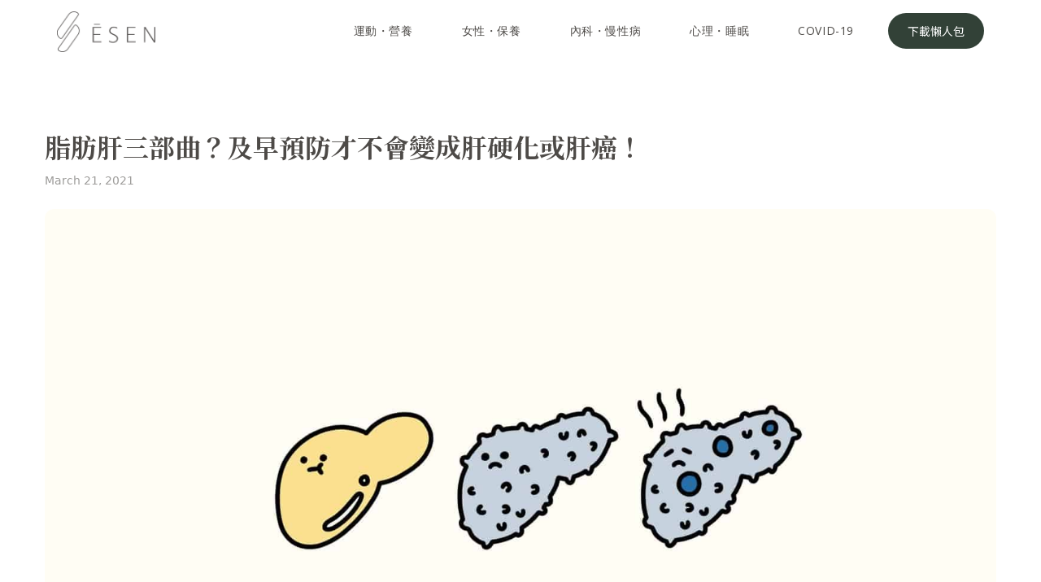

--- FILE ---
content_type: text/html
request_url: https://www.esenmedical.com/article/fatty-liver-cirrhosis-cancer-prevention
body_size: 7406
content:
<!DOCTYPE html><!-- Last Published: Sat Dec 06 2025 16:38:57 GMT+0000 (Coordinated Universal Time) --><html data-wf-domain="www.esenmedical.com" data-wf-page="64234146fcfdd6ccb478716e" data-wf-site="621f120f3586c17d652eb2b5" data-wf-collection="64234146fcfdd6e7e47870fa" data-wf-item-slug="fatty-liver-cirrhosis-cancer-prevention"><head><meta charset="utf-8"/><title>脂肪肝三部曲？及早預防才不會變成肝硬化或肝癌！</title><meta content="脂肪肝到底是什麼？又有哪些行為會造成脂肪肝？" name="description"/><meta content="脂肪肝三部曲？及早預防才不會變成肝硬化或肝癌！" property="og:title"/><meta content="脂肪肝到底是什麼？又有哪些行為會造成脂肪肝？" property="og:description"/><meta content="https://cdn.prod.website-files.com/62300cf5ab663970928ebb2b/62427ed8ca8eec0c3b9125d4_cover-for-web-scaled.jpeg" property="og:image"/><meta content="脂肪肝三部曲？及早預防才不會變成肝硬化或肝癌！" property="twitter:title"/><meta content="脂肪肝到底是什麼？又有哪些行為會造成脂肪肝？" property="twitter:description"/><meta content="https://cdn.prod.website-files.com/62300cf5ab663970928ebb2b/62427ed8ca8eec0c3b9125d4_cover-for-web-scaled.jpeg" property="twitter:image"/><meta property="og:type" content="website"/><meta content="summary_large_image" name="twitter:card"/><meta content="width=device-width, initial-scale=1" name="viewport"/><link href="https://cdn.prod.website-files.com/621f120f3586c17d652eb2b5/css/esenmedical.webflow.shared.0bf5ce941.css" rel="stylesheet" type="text/css"/><link href="https://fonts.googleapis.com" rel="preconnect"/><link href="https://fonts.gstatic.com" rel="preconnect" crossorigin="anonymous"/><script src="https://ajax.googleapis.com/ajax/libs/webfont/1.6.26/webfont.js" type="text/javascript"></script><script type="text/javascript">WebFont.load({  google: {    families: ["Open Sans:300,300italic,400,400italic,600,600italic,700,700italic,800,800italic","Montserrat:100,100italic,200,200italic,300,300italic,400,400italic,500,500italic,600,600italic,700,700italic,800,800italic,900,900italic","Noto Sans TC:100,300,regular,500,700,900:chinese-traditional,latin","Noto Serif TC:200,300,regular,500,600,700,900:chinese-traditional,latin","Rasa:300,regular,500,600,700,300italic,italic,500italic,600italic,700italic"]  }});</script><script type="text/javascript">!function(o,c){var n=c.documentElement,t=" w-mod-";n.className+=t+"js",("ontouchstart"in o||o.DocumentTouch&&c instanceof DocumentTouch)&&(n.className+=t+"touch")}(window,document);</script><link href="https://cdn.prod.website-files.com/621f120f3586c17d652eb2b5/624d37a577fd45d55a3b099d_favicon.png" rel="shortcut icon" type="image/x-icon"/><link href="https://cdn.prod.website-files.com/621f120f3586c17d652eb2b5/624d351577fd4521e33af045_webclip.png" rel="apple-touch-icon"/><script async="" src="https://www.googletagmanager.com/gtag/js?id=UA-177565811-1"></script><script type="text/javascript">window.dataLayer = window.dataLayer || [];function gtag(){dataLayer.push(arguments);}gtag('js', new Date());gtag('config', 'UA-177565811-1', {'anonymize_ip': false});</script><!-- Google tag (gtag.js) -->
<script async src="https://www.googletagmanager.com/gtag/js?id=G-B791HKFK9R"></script>
<script>
  window.dataLayer = window.dataLayer || [];
  function gtag(){dataLayer.push(arguments);}
  gtag('js', new Date());

  gtag('config', 'G-B791HKFK9R');
</script>

<!-- Google Tag Manager -->
<script>(function(w,d,s,l,i){w[l]=w[l]||[];w[l].push({'gtm.start':
new Date().getTime(),event:'gtm.js'});var f=d.getElementsByTagName(s)[0],
j=d.createElement(s),dl=l!='dataLayer'?'&l='+l:'';j.async=true;j.src=
'https://www.googletagmanager.com/gtm.js?id='+i+dl;f.parentNode.insertBefore(j,f);
})(window,document,'script','dataLayer','GTM-5QCGLV6');</script>
<!-- End Google Tag Manager -->
<!-- Google Tag Manager -->

</head><body><div data-w-id="db28c0c2-6c02-1cbb-dfb5-bbe190db337e" class="preloader-2"><img src="https://cdn.prod.website-files.com/621f120f3586c17d652eb2b5/623a9870ba0bf6753305c9a3_E%CC%84SEN%20logo%20mark.svg" loading="lazy" alt="ĒSEN Logo Favicon" class="preloading"/></div><div data-animation="default" data-collapse="medium" data-duration="400" data-easing="ease" data-easing2="ease" role="banner" class="navbar w-nav"><div class="container-nav w-container"><a href="/medical-teamfor-leaders" class="brand w-nav-brand"><img src="https://cdn.prod.website-files.com/621f120f3586c17d652eb2b5/649e8a7233d5367bdc978b99_E%CC%84SEN%20%E5%93%81%E7%89%8Clogo-02.png" loading="lazy" width="226" sizes="(max-width: 479px) 100px, 121px" alt="" srcset="https://cdn.prod.website-files.com/621f120f3586c17d652eb2b5/649e8a7233d5367bdc978b99_E%CC%84SEN%20%E5%93%81%E7%89%8Clogo-02-p-500.png 500w, https://cdn.prod.website-files.com/621f120f3586c17d652eb2b5/649e8a7233d5367bdc978b99_E%CC%84SEN%20%E5%93%81%E7%89%8Clogo-02-p-800.png 800w, https://cdn.prod.website-files.com/621f120f3586c17d652eb2b5/649e8a7233d5367bdc978b99_E%CC%84SEN%20%E5%93%81%E7%89%8Clogo-02-p-1080.png 1080w, https://cdn.prod.website-files.com/621f120f3586c17d652eb2b5/649e8a7233d5367bdc978b99_E%CC%84SEN%20%E5%93%81%E7%89%8Clogo-02-p-1600.png 1600w, https://cdn.prod.website-files.com/621f120f3586c17d652eb2b5/649e8a7233d5367bdc978b99_E%CC%84SEN%20%E5%93%81%E7%89%8Clogo-02-p-2000.png 2000w, https://cdn.prod.website-files.com/621f120f3586c17d652eb2b5/649e8a7233d5367bdc978b99_E%CC%84SEN%20%E5%93%81%E7%89%8Clogo-02-p-2600.png 2600w, https://cdn.prod.website-files.com/621f120f3586c17d652eb2b5/649e8a7233d5367bdc978b99_E%CC%84SEN%20%E5%93%81%E7%89%8Clogo-02.png 4052w" class="brand-img-magazine"/></a><nav role="navigation" class="nav-menu w-nav-menu"><div class="collcetion-list-wrapper-nav w-dyn-list"><div role="list" class="collection-list--nav w-dyn-items w-row"><div role="listitem" class="nav-item-collecitonlist w-dyn-item w-col w-col-2"><a href="/topic/sports-and-nutrition" class="nav-link w-inline-block"><div class="nav-text">運動・營養</div></a></div><div role="listitem" class="nav-item-collecitonlist w-dyn-item w-col w-col-2"><a href="/topic/womens-health-and-aesthetic-medicine" class="nav-link w-inline-block"><div class="nav-text">女性・保養</div></a></div><div role="listitem" class="nav-item-collecitonlist w-dyn-item w-col w-col-2"><a href="/topic/internal-medicine-and-chronic-diseases" class="nav-link w-inline-block"><div class="nav-text">內科・慢性病</div></a></div><div role="listitem" class="nav-item-collecitonlist w-dyn-item w-col w-col-2"><a href="/topic/mental-health-and-sleep-disorders" class="nav-link w-inline-block"><div class="nav-text">心理・睡眠</div></a></div><div role="listitem" class="nav-item-collecitonlist w-dyn-item w-col w-col-2"><a href="/topic/covid-19" class="nav-link w-inline-block"><div class="nav-text">COVID-19</div></a></div></div></div><a href="/learn" class="btn-primary-medium w-button">下載懶人包</a></nav><div class="menu-button-2 w-nav-button"><div class="w-icon-nav-menu"></div></div></div></div><div class="section-article-header"><div class="container w-container"><div class="article-header-title"><a href="#" class="link eyebrow-headline w-dyn-bind-empty"></a><div class="slash w-condition-invisible">｜</div><a href="#" class="link eyebrow-headline w-dyn-bind-empty"></a><h1 class="heading-h1 article">脂肪肝三部曲？及早預防才不會變成肝硬化或肝癌！</h1><div class="date-block"><div class="article-details"><div class="article-detail-text">March 21, 2021</div></div></div></div><img src="https://cdn.prod.website-files.com/62300cf5ab663970928ebb2b/62427ed8ca8eec0c3b9125d4_cover-for-web-scaled.jpeg" loading="lazy" alt="" sizes="(max-width: 479px) 92vw, (max-width: 767px) 95vw, (max-width: 991px) 96vw, (max-width: 1439px) 100vw, 1170px" srcset="https://cdn.prod.website-files.com/62300cf5ab663970928ebb2b/62427ed8ca8eec0c3b9125d4_cover-for-web-scaled-p-800.jpeg 800w, https://cdn.prod.website-files.com/62300cf5ab663970928ebb2b/62427ed8ca8eec0c3b9125d4_cover-for-web-scaled-p-1080.jpeg 1080w, https://cdn.prod.website-files.com/62300cf5ab663970928ebb2b/62427ed8ca8eec0c3b9125d4_cover-for-web-scaled-p-1600.jpeg 1600w, https://cdn.prod.website-files.com/62300cf5ab663970928ebb2b/62427ed8ca8eec0c3b9125d4_cover-for-web-scaled-p-2000.jpeg 2000w, https://cdn.prod.website-files.com/62300cf5ab663970928ebb2b/62427ed8ca8eec0c3b9125d4_cover-for-web-scaled.jpeg 2560w" class="image-article-header"/></div></div><div class="section-article-body"><div class="container w-container"><div class="w-layout-grid grid-article-body"><div id="w-node-_441eaefc-ba81-39e4-8fec-8d797b067da5-b478716e" class="article-body-block"><p class="paragraph-xl article-brief hidden">脂肪肝到底是什麼？又有哪些行為會造成脂肪肝？</p><div class="div-block-brief"><div class="divider-article-brief"></div></div><div class="article-body w-richtext"><figure class="w-richtext-align-center w-richtext-figure-type-image"><div><img alt="脂肪肝三部曲？及早預防才不會變成肝硬化或肝癌！_02" src="https://cdn.prod.website-files.com/62300cf5ab663970928ebb2b/623ad7cb0a61183b8fab37b3_01-2-scaled.jpeg"/></div></figure><p>有時候，我們會聽到脂肪肝這個用詞，然而實際上脂肪肝到底是什麼呢？比較白話的解釋就是肝比常人油膩。當人體從飲食攝取的脂肪多過能應付的量時，這些脂肪就會積聚在肝臟形成脂肪組織，當肝臟內的脂肪佔肝臟5%以上，就稱為脂肪肝。</p><figure class="w-richtext-align-center w-richtext-figure-type-image"><div><img alt="脂肪肝三部曲？及早預防才不會變成肝硬化或肝癌！_03" src="https://cdn.prod.website-files.com/62300cf5ab663970928ebb2b/623ad7ce2f3b2a2c6229d43c_02-3-scaled.jpeg"/></div></figure><p>脂肪肝是台灣最常見的肝病，盛行率約在3成左右，男性的罹患率約是女性2倍。其成因可分為酒精性與非酒精性二種，前者顧名思義是因過度飲酒所造成，若不改善而持續攝入酒精，則會進展成酒精性肝病甚或肝硬化，一般來說若女性每天平均攝取20克，男性平均攝取30克酒精，就足夠引起肝臟傷害；後者則和肥胖、糖尿病及代謝症候群等有關，部分人也會出現胰島素阻抗的現象，使脂肪難以被消化吸收，從而堆積在肝臟，而若症狀加重傷害到肝臟，約有10%左右可能引發脂肪肝炎，導致肝硬化或肝癌。通常來說，脂肪肝的進程極為緩慢且多數並無症狀，許多人都是在健康檢查時才發現，只有當肝功能過度異常時才會出現如疲倦、噁心、厭食及黃疸等症狀。雖然如此，但一旦發現有脂肪肝症狀，通常代表背後有心血管疾病或代謝症候群等原因，因此仍需注意。有些身材較為精瘦者仍會在檢查時發現脂肪肝，這可能是因為脂肪分布不均、肌少症或腸道微菌叢變化的影響，也有部分人是因疾病所引發的胰島素阻抗而導致。由於脂肪肝其實並非單一疾病，多為各種代謝性疾病的併發症，因此並沒有特別的藥物可以治療，不過若是肝臟已然受到傷害，則仍需搭配藥物，先防止肝細胞繼續受到損害再行治療。若是疾病產生，如Ｂ型或Ｃ型肝炎，則應以原疾病為主治療，若是代謝而生，則唯一有效且便捷的道路就是改善體內代謝，白話一點的說法就是減肥。</p><figure class="w-richtext-align-center w-richtext-figure-type-image"><div><img alt="脂肪肝三部曲？及早預防才不會變成肝硬化或肝癌！_04" src="https://cdn.prod.website-files.com/62300cf5ab663970928ebb2b/623ad7d241dcf06282586d2e_03-2-scaled.jpeg"/></div></figure><p>要降低脂肪肝的產生，必然要從個人飲食與生活習慣調整，若有酗酒習慣者一定要戒除，在飲食上則應避免高熱量或是油炸食物，甜點或含糖飲料也應忌口。除了控制飲食外，搭配跑步、快走、游泳及騎單車等<a href="https://esenmedical.com/aerobic-exercise/"> 有氧</a>運動，每日超過30分鐘，每週三次，並讓心跳速超過每分鐘130下，才能有效代謝體內脂肪。根據研究顯示，若體重減少百分之七，肝臟發炎的狀況即會有效改善，若是減輕百分之十，脂肪肝幾乎都會消失，但也別因此追求快速且不健康的減重方法，反而傷害身體，本末倒置。此外，若是有脂肪肝的患者，除了改善生活型態，也要定期追蹤抽血，並施行腹部超音波，隨時注意肝指數，才能及早對異變治療！資料來源：</p><ol role="list"> <li>  西園醫院肝膽腸胃科 </li> <li>  財團法人肝病防治學術基金會 </li> <li>  奇美醫院肝膽腸胃科 </li> <li>  臺北市立聯合醫院仁愛院區-消化內科 </li> <li>  KingNet 國家網路醫藥 報導/黃慧玫 諮詢專家/營養師高敏敏 </li></ol></div><div data-hover="false" data-delay="0" class="accordion-item article-reference w-dropdown"><div class="accordion-toggle w-dropdown-toggle"><div class="icon w-icon-dropdown-toggle"></div><div data-w-id="6cda4b19-f656-c7ce-da5d-20c7de304ccb" style="-webkit-transform:translate3d(0, 0, 0) scale3d(1, 1, 1) rotateX(null) rotateY(0) rotateZ(0deg) skew(0, 0);-moz-transform:translate3d(0, 0, 0) scale3d(1, 1, 1) rotateX(null) rotateY(0) rotateZ(0deg) skew(0, 0);-ms-transform:translate3d(0, 0, 0) scale3d(1, 1, 1) rotateX(null) rotateY(0) rotateZ(0deg) skew(0, 0);transform:translate3d(0, 0, 0) scale3d(1, 1, 1) rotateX(null) rotateY(0) rotateZ(0deg) skew(0, 0);transform-style:preserve-3d" class="icon-block accordion">add</div><div class="paragraph-small accordion-title article-reference">參考文獻</div></div><nav class="accordion-transportation w-dropdown-list"><div class="div-transportation-info"><div class="accordion-answer w-dyn-bind-empty w-richtext"></div></div></nav></div><div id="w-node-_523ef349-afe9-caf3-b6a1-931e0504c3fd-b478716e" class="tag-wrapper w-dyn-list"><div class="empty-state-tag w-dyn-empty"><div>目前尚未新增標籤</div></div></div></div><div id="w-node-_58b82e05-d971-e179-b5b7-3c5215e1d5e1-b478716e" class="article-sidebar-block"><div class="w-layout-grid grid-author-editor"><div class="profile-block"><h4 class="heading-h4 h4-sidebar-spacing">撰文</h4><a href="/profile/shawn-tsou" class="profile-medical-editor w-inline-block"><img src="https://cdn.prod.website-files.com/62300cf5ab663970928ebb2b/624412dd81dd6dd312ec8487_shawn.png" loading="lazy" alt="" sizes="48px" srcset="https://cdn.prod.website-files.com/62300cf5ab663970928ebb2b/624412dd81dd6dd312ec8487_shawn-p-500.png 500w, https://cdn.prod.website-files.com/62300cf5ab663970928ebb2b/624412dd81dd6dd312ec8487_shawn-p-800.png 800w, https://cdn.prod.website-files.com/62300cf5ab663970928ebb2b/624412dd81dd6dd312ec8487_shawn-p-1080.png 1080w, https://cdn.prod.website-files.com/62300cf5ab663970928ebb2b/624412dd81dd6dd312ec8487_shawn-p-1600.png 1600w, https://cdn.prod.website-files.com/62300cf5ab663970928ebb2b/624412dd81dd6dd312ec8487_shawn.png 2000w" class="img-profile"/><div class="title-profile"><h4 class="heading-h4">Shawn</h4><p class="paragraph-extra-small">COO &amp; Co-founder</p></div></a></div><div class="profile-block w-condition-invisible"><div class="sidebar-header"><h4 class="heading-h4 h4-sidebar-spacing">醫學核稿</h4></div><a href="#" class="profile-medical-editor w-inline-block"><img src="" loading="lazy" alt="" class="img-profile w-dyn-bind-empty"/><div class="title-profile"><h4 class="heading-h4 w-dyn-bind-empty"></h4><p class="paragraph-extra-small w-dyn-bind-empty"></p></div></a></div></div><div class="suggested-article-list"><h3 class="heading-h4 h4-sidebar-spacing">相關文章</h3><div class="w-dyn-list"><div class="w-dyn-empty"><div>No items found.</div></div></div></div></div></div></div></div><div class="section footer"><div class="container w-container"><div class="w-layout-grid grid-footer"><div id="w-node-_439db63e-311b-a5b9-f3e5-9f31d9349b4b-d9349b48" class="branding-footer"><a href="/old-home" class="footer-link w-inline-block"><img src="https://cdn.prod.website-files.com/621f120f3586c17d652eb2b5/62217bb787fdd812b1783bbb_E%CC%84SEN%20WORDMARK.svg" loading="lazy" id="w-node-_439db63e-311b-a5b9-f3e5-9f31d9349b4c-d9349b48" width="100" alt="" class="branding-image-footer"/></a><div class="paragraph-extra-small">At ĒSEN, we listen</div></div><div id="w-node-_439db63e-311b-a5b9-f3e5-9f31d9349b51-d9349b48" class="footer-list"><div id="w-node-_439db63e-311b-a5b9-f3e5-9f31d9349b52-d9349b48" class="heading-h4 h4-footer-spacing">Clinic．診所</div><a id="w-node-_439db63e-311b-a5b9-f3e5-9f31d9349b54-d9349b48" href="/clinic-information" class="link footer">伊生診所</a><a href="/clinic/modern-programs/allergy-management" class="link footer">過敏免疫</a><a href="/clinic/modern-programs/stress-management" class="link footer">壓力焦慮</a><a href="/clinic/modern-programs/weight-management" class="link footer">體態管理</a><a href="/healthcare/esen-long-covid" class="link footer">新冠後遺症</a></div><div id="w-node-_439db63e-311b-a5b9-f3e5-9f31d9349b5c-d9349b48" class="footer-list"><div class="heading-h4 h4-footer-spacing">看伊生．找ESEN</div><a id="w-node-_439db63e-311b-a5b9-f3e5-9f31d9349b5f-d9349b48" href="/pharmacy" class="link footer">伊生藥局</a><a id="w-node-_2a3fd5d2-911d-20fe-cce1-2fe229a25be8-d9349b48" href="/pack" class="link footer">ĒSEN Pack</a><a id="w-node-baee6f49-b8e8-0c45-4c31-3993af2173b3-d9349b48" href="/esencare" class="link footer">ĒSEN Care 生活醫學療程</a></div><div id="w-node-_28ede1c5-5ac8-a1d5-1a43-6887df39f96e-d9349b48" class="footer-list"><div id="w-node-_28ede1c5-5ac8-a1d5-1a43-6887df39f96f-d9349b48" class="heading-h4 h4-footer-spacing">Magazine．醫學誌</div><a id="w-node-_28ede1c5-5ac8-a1d5-1a43-6887df39f971-d9349b48" href="/magazine" class="link footer">ĒSEN 生活醫學誌</a></div><div id="w-node-_5ac94d6f-0b0b-6a8b-2390-08e4485a4c38-d9349b48" class="footer-list"><div id="w-node-_5ac94d6f-0b0b-6a8b-2390-08e4485a4c39-d9349b48" class="heading-h4 h4-footer-spacing">Socials．社群</div><a id="w-node-_5ac94d6f-0b0b-6a8b-2390-08e4485a4c3b-d9349b48" href="https://instagram.com/esenmedical" target="_blank" class="link footer">Instagram</a><a href="https://www.facebook.com/%C4%92SEN-101589515674969" target="_blank" class="link footer">Facebook</a><a href="https://esen.firstory.io/" target="_blank" class="link footer">Podcast</a></div></div><div class="w-layout-grid grid-footer"><div id="w-node-_28ede1c5-5ac8-a1d5-1a43-6887df39f93e-d9349b48" class="branding-footer"></div><div id="w-node-c9095e60-3415-43b2-1120-006f194cf2ff-d9349b48" class="footer-list contact"><div id="w-node-c9095e60-3415-43b2-1120-006f194cf300-d9349b48" class="heading-h4 h4-footer-spacing">Contact．聯繫</div><div class="link-block-icon-text"><a href="https://goo.gl/maps/yu3Ue8fc2eV8K58y9" target="_blank" class="link-inline-block paragraph-xxxs">台北市大安區忠孝東路四段216巷32弄15號1樓</a></div><div class="paragraph-xxxs"><a href="tel:+886-2-2775-1301" class="link-inline-block paragraph-xxxs">(02)2775-1301</a><a href="mailto:support@esenmedical.com?subject=%E5%AE%A2%E6%9C%8D%E4%BF%A1%E7%AE%B1" class="link-inline-block paragraph-xxxs">客服信箱</a></div></div><div id="w-node-c6acfccf-cd0c-2341-a1b5-ae8ad8e09f22-d9349b48" class="footer-list"><div id="w-node-c6acfccf-cd0c-2341-a1b5-ae8ad8e09f23-d9349b48" class="heading-h4 h4-footer-spacing">About．關於</div><a href="/mission" class="link footer">關於我們</a><a href="/business" class="link footer">合作聯絡</a><a href="http://bit.ly/3u0JzrV" target="_blank" class="link footer">LINE@</a><a href="/plans-and-pricing" target="_blank" class="link footer">價格說明</a></div></div></div></div><div class="section footer-2"><div class="container footer-2 w-container"><div class="terms-conditions"><a href="#" class="link footer-2">Terms</a><a href="#" class="link footer-2">Conditions</a><a href="#" class="link footer-2">Privacy Policy</a></div><a href="#" class="link footer-2">ĒSEN Medical 統一編號．83638266</a><div><div class="link footer-2 cc">© ĒSEN Medical. All rights reserved.</div></div></div></div><script src="https://d3e54v103j8qbb.cloudfront.net/js/jquery-3.5.1.min.dc5e7f18c8.js?site=621f120f3586c17d652eb2b5" type="text/javascript" integrity="sha256-9/aliU8dGd2tb6OSsuzixeV4y/faTqgFtohetphbbj0=" crossorigin="anonymous"></script><script src="https://cdn.prod.website-files.com/621f120f3586c17d652eb2b5/js/webflow.schunk.e0c428ff9737f919.js" type="text/javascript"></script><script src="https://cdn.prod.website-files.com/621f120f3586c17d652eb2b5/js/webflow.schunk.2836e80e6c9300b7.js" type="text/javascript"></script><script src="https://cdn.prod.website-files.com/621f120f3586c17d652eb2b5/js/webflow.c8246f0e.a66d14c444a0412e.js" type="text/javascript"></script><!-- Google Tag Manager (noscript) -->
<noscript><iframe src="https://www.googletagmanager.com/ns.html?id=GTM-5QCGLV6"
height="0" width="0" style="display:none;visibility:hidden"></iframe></noscript>
<!-- End Google Tag Manager (noscript) --></body></html>

--- FILE ---
content_type: text/css
request_url: https://cdn.prod.website-files.com/621f120f3586c17d652eb2b5/css/esenmedical.webflow.shared.0bf5ce941.css
body_size: 84436
content:
html {
  -webkit-text-size-adjust: 100%;
  -ms-text-size-adjust: 100%;
  font-family: sans-serif;
}

body {
  margin: 0;
}

article, aside, details, figcaption, figure, footer, header, hgroup, main, menu, nav, section, summary {
  display: block;
}

audio, canvas, progress, video {
  vertical-align: baseline;
  display: inline-block;
}

audio:not([controls]) {
  height: 0;
  display: none;
}

[hidden], template {
  display: none;
}

a {
  background-color: #0000;
}

a:active, a:hover {
  outline: 0;
}

abbr[title] {
  border-bottom: 1px dotted;
}

b, strong {
  font-weight: bold;
}

dfn {
  font-style: italic;
}

h1 {
  margin: .67em 0;
  font-size: 2em;
}

mark {
  color: #000;
  background: #ff0;
}

small {
  font-size: 80%;
}

sub, sup {
  vertical-align: baseline;
  font-size: 75%;
  line-height: 0;
  position: relative;
}

sup {
  top: -.5em;
}

sub {
  bottom: -.25em;
}

img {
  border: 0;
}

svg:not(:root) {
  overflow: hidden;
}

hr {
  box-sizing: content-box;
  height: 0;
}

pre {
  overflow: auto;
}

code, kbd, pre, samp {
  font-family: monospace;
  font-size: 1em;
}

button, input, optgroup, select, textarea {
  color: inherit;
  font: inherit;
  margin: 0;
}

button {
  overflow: visible;
}

button, select {
  text-transform: none;
}

button, html input[type="button"], input[type="reset"] {
  -webkit-appearance: button;
  cursor: pointer;
}

button[disabled], html input[disabled] {
  cursor: default;
}

button::-moz-focus-inner, input::-moz-focus-inner {
  border: 0;
  padding: 0;
}

input {
  line-height: normal;
}

input[type="checkbox"], input[type="radio"] {
  box-sizing: border-box;
  padding: 0;
}

input[type="number"]::-webkit-inner-spin-button, input[type="number"]::-webkit-outer-spin-button {
  height: auto;
}

input[type="search"] {
  -webkit-appearance: none;
}

input[type="search"]::-webkit-search-cancel-button, input[type="search"]::-webkit-search-decoration {
  -webkit-appearance: none;
}

legend {
  border: 0;
  padding: 0;
}

textarea {
  overflow: auto;
}

optgroup {
  font-weight: bold;
}

table {
  border-collapse: collapse;
  border-spacing: 0;
}

td, th {
  padding: 0;
}

@font-face {
  font-family: webflow-icons;
  src: url("[data-uri]") format("truetype");
  font-weight: normal;
  font-style: normal;
}

[class^="w-icon-"], [class*=" w-icon-"] {
  speak: none;
  font-variant: normal;
  text-transform: none;
  -webkit-font-smoothing: antialiased;
  -moz-osx-font-smoothing: grayscale;
  font-style: normal;
  font-weight: normal;
  line-height: 1;
  font-family: webflow-icons !important;
}

.w-icon-slider-right:before {
  content: "";
}

.w-icon-slider-left:before {
  content: "";
}

.w-icon-nav-menu:before {
  content: "";
}

.w-icon-arrow-down:before, .w-icon-dropdown-toggle:before {
  content: "";
}

.w-icon-file-upload-remove:before {
  content: "";
}

.w-icon-file-upload-icon:before {
  content: "";
}

* {
  box-sizing: border-box;
}

html {
  height: 100%;
}

body {
  color: #333;
  background-color: #fff;
  min-height: 100%;
  margin: 0;
  font-family: Arial, sans-serif;
  font-size: 14px;
  line-height: 20px;
}

img {
  vertical-align: middle;
  max-width: 100%;
  display: inline-block;
}

html.w-mod-touch * {
  background-attachment: scroll !important;
}

.w-block {
  display: block;
}

.w-inline-block {
  max-width: 100%;
  display: inline-block;
}

.w-clearfix:before, .w-clearfix:after {
  content: " ";
  grid-area: 1 / 1 / 2 / 2;
  display: table;
}

.w-clearfix:after {
  clear: both;
}

.w-hidden {
  display: none;
}

.w-button {
  color: #fff;
  line-height: inherit;
  cursor: pointer;
  background-color: #3898ec;
  border: 0;
  border-radius: 0;
  padding: 9px 15px;
  text-decoration: none;
  display: inline-block;
}

input.w-button {
  -webkit-appearance: button;
}

html[data-w-dynpage] [data-w-cloak] {
  color: #0000 !important;
}

.w-code-block {
  margin: unset;
}

pre.w-code-block code {
  all: inherit;
}

.w-optimization {
  display: contents;
}

.w-webflow-badge, .w-webflow-badge > img {
  box-sizing: unset;
  width: unset;
  height: unset;
  max-height: unset;
  max-width: unset;
  min-height: unset;
  min-width: unset;
  margin: unset;
  padding: unset;
  float: unset;
  clear: unset;
  border: unset;
  border-radius: unset;
  background: unset;
  background-image: unset;
  background-position: unset;
  background-size: unset;
  background-repeat: unset;
  background-origin: unset;
  background-clip: unset;
  background-attachment: unset;
  background-color: unset;
  box-shadow: unset;
  transform: unset;
  direction: unset;
  font-family: unset;
  font-weight: unset;
  color: unset;
  font-size: unset;
  line-height: unset;
  font-style: unset;
  font-variant: unset;
  text-align: unset;
  letter-spacing: unset;
  -webkit-text-decoration: unset;
  text-decoration: unset;
  text-indent: unset;
  text-transform: unset;
  list-style-type: unset;
  text-shadow: unset;
  vertical-align: unset;
  cursor: unset;
  white-space: unset;
  word-break: unset;
  word-spacing: unset;
  word-wrap: unset;
  transition: unset;
}

.w-webflow-badge {
  white-space: nowrap;
  cursor: pointer;
  box-shadow: 0 0 0 1px #0000001a, 0 1px 3px #0000001a;
  visibility: visible !important;
  opacity: 1 !important;
  z-index: 2147483647 !important;
  color: #aaadb0 !important;
  overflow: unset !important;
  background-color: #fff !important;
  border-radius: 3px !important;
  width: auto !important;
  height: auto !important;
  margin: 0 !important;
  padding: 6px !important;
  font-size: 12px !important;
  line-height: 14px !important;
  text-decoration: none !important;
  display: inline-block !important;
  position: fixed !important;
  inset: auto 12px 12px auto !important;
  transform: none !important;
}

.w-webflow-badge > img {
  position: unset;
  visibility: unset !important;
  opacity: 1 !important;
  vertical-align: middle !important;
  display: inline-block !important;
}

h1, h2, h3, h4, h5, h6 {
  margin-bottom: 10px;
  font-weight: bold;
}

h1 {
  margin-top: 20px;
  font-size: 38px;
  line-height: 44px;
}

h2 {
  margin-top: 20px;
  font-size: 32px;
  line-height: 36px;
}

h3 {
  margin-top: 20px;
  font-size: 24px;
  line-height: 30px;
}

h4 {
  margin-top: 10px;
  font-size: 18px;
  line-height: 24px;
}

h5 {
  margin-top: 10px;
  font-size: 14px;
  line-height: 20px;
}

h6 {
  margin-top: 10px;
  font-size: 12px;
  line-height: 18px;
}

p {
  margin-top: 0;
  margin-bottom: 10px;
}

blockquote {
  border-left: 5px solid #e2e2e2;
  margin: 0 0 10px;
  padding: 10px 20px;
  font-size: 18px;
  line-height: 22px;
}

figure {
  margin: 0 0 10px;
}

figcaption {
  text-align: center;
  margin-top: 5px;
}

ul, ol {
  margin-top: 0;
  margin-bottom: 10px;
  padding-left: 40px;
}

.w-list-unstyled {
  padding-left: 0;
  list-style: none;
}

.w-embed:before, .w-embed:after {
  content: " ";
  grid-area: 1 / 1 / 2 / 2;
  display: table;
}

.w-embed:after {
  clear: both;
}

.w-video {
  width: 100%;
  padding: 0;
  position: relative;
}

.w-video iframe, .w-video object, .w-video embed {
  border: none;
  width: 100%;
  height: 100%;
  position: absolute;
  top: 0;
  left: 0;
}

fieldset {
  border: 0;
  margin: 0;
  padding: 0;
}

button, [type="button"], [type="reset"] {
  cursor: pointer;
  -webkit-appearance: button;
  border: 0;
}

.w-form {
  margin: 0 0 15px;
}

.w-form-done {
  text-align: center;
  background-color: #ddd;
  padding: 20px;
  display: none;
}

.w-form-fail {
  background-color: #ffdede;
  margin-top: 10px;
  padding: 10px;
  display: none;
}

label {
  margin-bottom: 5px;
  font-weight: bold;
  display: block;
}

.w-input, .w-select {
  color: #333;
  vertical-align: middle;
  background-color: #fff;
  border: 1px solid #ccc;
  width: 100%;
  height: 38px;
  margin-bottom: 10px;
  padding: 8px 12px;
  font-size: 14px;
  line-height: 1.42857;
  display: block;
}

.w-input::placeholder, .w-select::placeholder {
  color: #999;
}

.w-input:focus, .w-select:focus {
  border-color: #3898ec;
  outline: 0;
}

.w-input[disabled], .w-select[disabled], .w-input[readonly], .w-select[readonly], fieldset[disabled] .w-input, fieldset[disabled] .w-select {
  cursor: not-allowed;
}

.w-input[disabled]:not(.w-input-disabled), .w-select[disabled]:not(.w-input-disabled), .w-input[readonly], .w-select[readonly], fieldset[disabled]:not(.w-input-disabled) .w-input, fieldset[disabled]:not(.w-input-disabled) .w-select {
  background-color: #eee;
}

textarea.w-input, textarea.w-select {
  height: auto;
}

.w-select {
  background-color: #f3f3f3;
}

.w-select[multiple] {
  height: auto;
}

.w-form-label {
  cursor: pointer;
  margin-bottom: 0;
  font-weight: normal;
  display: inline-block;
}

.w-radio {
  margin-bottom: 5px;
  padding-left: 20px;
  display: block;
}

.w-radio:before, .w-radio:after {
  content: " ";
  grid-area: 1 / 1 / 2 / 2;
  display: table;
}

.w-radio:after {
  clear: both;
}

.w-radio-input {
  float: left;
  margin: 3px 0 0 -20px;
  line-height: normal;
}

.w-file-upload {
  margin-bottom: 10px;
  display: block;
}

.w-file-upload-input {
  opacity: 0;
  z-index: -100;
  width: .1px;
  height: .1px;
  position: absolute;
  overflow: hidden;
}

.w-file-upload-default, .w-file-upload-uploading, .w-file-upload-success {
  color: #333;
  display: inline-block;
}

.w-file-upload-error {
  margin-top: 10px;
  display: block;
}

.w-file-upload-default.w-hidden, .w-file-upload-uploading.w-hidden, .w-file-upload-error.w-hidden, .w-file-upload-success.w-hidden {
  display: none;
}

.w-file-upload-uploading-btn {
  cursor: pointer;
  background-color: #fafafa;
  border: 1px solid #ccc;
  margin: 0;
  padding: 8px 12px;
  font-size: 14px;
  font-weight: normal;
  display: flex;
}

.w-file-upload-file {
  background-color: #fafafa;
  border: 1px solid #ccc;
  flex-grow: 1;
  justify-content: space-between;
  margin: 0;
  padding: 8px 9px 8px 11px;
  display: flex;
}

.w-file-upload-file-name {
  font-size: 14px;
  font-weight: normal;
  display: block;
}

.w-file-remove-link {
  cursor: pointer;
  width: auto;
  height: auto;
  margin-top: 3px;
  margin-left: 10px;
  padding: 3px;
  display: block;
}

.w-icon-file-upload-remove {
  margin: auto;
  font-size: 10px;
}

.w-file-upload-error-msg {
  color: #ea384c;
  padding: 2px 0;
  display: inline-block;
}

.w-file-upload-info {
  padding: 0 12px;
  line-height: 38px;
  display: inline-block;
}

.w-file-upload-label {
  cursor: pointer;
  background-color: #fafafa;
  border: 1px solid #ccc;
  margin: 0;
  padding: 8px 12px;
  font-size: 14px;
  font-weight: normal;
  display: inline-block;
}

.w-icon-file-upload-icon, .w-icon-file-upload-uploading {
  width: 20px;
  margin-right: 8px;
  display: inline-block;
}

.w-icon-file-upload-uploading {
  height: 20px;
}

.w-container {
  max-width: 940px;
  margin-left: auto;
  margin-right: auto;
}

.w-container:before, .w-container:after {
  content: " ";
  grid-area: 1 / 1 / 2 / 2;
  display: table;
}

.w-container:after {
  clear: both;
}

.w-container .w-row {
  margin-left: -10px;
  margin-right: -10px;
}

.w-row:before, .w-row:after {
  content: " ";
  grid-area: 1 / 1 / 2 / 2;
  display: table;
}

.w-row:after {
  clear: both;
}

.w-row .w-row {
  margin-left: 0;
  margin-right: 0;
}

.w-col {
  float: left;
  width: 100%;
  min-height: 1px;
  padding-left: 10px;
  padding-right: 10px;
  position: relative;
}

.w-col .w-col {
  padding-left: 0;
  padding-right: 0;
}

.w-col-1 {
  width: 8.33333%;
}

.w-col-2 {
  width: 16.6667%;
}

.w-col-3 {
  width: 25%;
}

.w-col-4 {
  width: 33.3333%;
}

.w-col-5 {
  width: 41.6667%;
}

.w-col-6 {
  width: 50%;
}

.w-col-7 {
  width: 58.3333%;
}

.w-col-8 {
  width: 66.6667%;
}

.w-col-9 {
  width: 75%;
}

.w-col-10 {
  width: 83.3333%;
}

.w-col-11 {
  width: 91.6667%;
}

.w-col-12 {
  width: 100%;
}

.w-hidden-main {
  display: none !important;
}

@media screen and (max-width: 991px) {
  .w-container {
    max-width: 728px;
  }

  .w-hidden-main {
    display: inherit !important;
  }

  .w-hidden-medium {
    display: none !important;
  }

  .w-col-medium-1 {
    width: 8.33333%;
  }

  .w-col-medium-2 {
    width: 16.6667%;
  }

  .w-col-medium-3 {
    width: 25%;
  }

  .w-col-medium-4 {
    width: 33.3333%;
  }

  .w-col-medium-5 {
    width: 41.6667%;
  }

  .w-col-medium-6 {
    width: 50%;
  }

  .w-col-medium-7 {
    width: 58.3333%;
  }

  .w-col-medium-8 {
    width: 66.6667%;
  }

  .w-col-medium-9 {
    width: 75%;
  }

  .w-col-medium-10 {
    width: 83.3333%;
  }

  .w-col-medium-11 {
    width: 91.6667%;
  }

  .w-col-medium-12 {
    width: 100%;
  }

  .w-col-stack {
    width: 100%;
    left: auto;
    right: auto;
  }
}

@media screen and (max-width: 767px) {
  .w-hidden-main, .w-hidden-medium {
    display: inherit !important;
  }

  .w-hidden-small {
    display: none !important;
  }

  .w-row, .w-container .w-row {
    margin-left: 0;
    margin-right: 0;
  }

  .w-col {
    width: 100%;
    left: auto;
    right: auto;
  }

  .w-col-small-1 {
    width: 8.33333%;
  }

  .w-col-small-2 {
    width: 16.6667%;
  }

  .w-col-small-3 {
    width: 25%;
  }

  .w-col-small-4 {
    width: 33.3333%;
  }

  .w-col-small-5 {
    width: 41.6667%;
  }

  .w-col-small-6 {
    width: 50%;
  }

  .w-col-small-7 {
    width: 58.3333%;
  }

  .w-col-small-8 {
    width: 66.6667%;
  }

  .w-col-small-9 {
    width: 75%;
  }

  .w-col-small-10 {
    width: 83.3333%;
  }

  .w-col-small-11 {
    width: 91.6667%;
  }

  .w-col-small-12 {
    width: 100%;
  }
}

@media screen and (max-width: 479px) {
  .w-container {
    max-width: none;
  }

  .w-hidden-main, .w-hidden-medium, .w-hidden-small {
    display: inherit !important;
  }

  .w-hidden-tiny {
    display: none !important;
  }

  .w-col {
    width: 100%;
  }

  .w-col-tiny-1 {
    width: 8.33333%;
  }

  .w-col-tiny-2 {
    width: 16.6667%;
  }

  .w-col-tiny-3 {
    width: 25%;
  }

  .w-col-tiny-4 {
    width: 33.3333%;
  }

  .w-col-tiny-5 {
    width: 41.6667%;
  }

  .w-col-tiny-6 {
    width: 50%;
  }

  .w-col-tiny-7 {
    width: 58.3333%;
  }

  .w-col-tiny-8 {
    width: 66.6667%;
  }

  .w-col-tiny-9 {
    width: 75%;
  }

  .w-col-tiny-10 {
    width: 83.3333%;
  }

  .w-col-tiny-11 {
    width: 91.6667%;
  }

  .w-col-tiny-12 {
    width: 100%;
  }
}

.w-widget {
  position: relative;
}

.w-widget-map {
  width: 100%;
  height: 400px;
}

.w-widget-map label {
  width: auto;
  display: inline;
}

.w-widget-map img {
  max-width: inherit;
}

.w-widget-map .gm-style-iw {
  text-align: center;
}

.w-widget-map .gm-style-iw > button {
  display: none !important;
}

.w-widget-twitter {
  overflow: hidden;
}

.w-widget-twitter-count-shim {
  vertical-align: top;
  text-align: center;
  background: #fff;
  border: 1px solid #758696;
  border-radius: 3px;
  width: 28px;
  height: 20px;
  display: inline-block;
  position: relative;
}

.w-widget-twitter-count-shim * {
  pointer-events: none;
  -webkit-user-select: none;
  user-select: none;
}

.w-widget-twitter-count-shim .w-widget-twitter-count-inner {
  text-align: center;
  color: #999;
  font-family: serif;
  font-size: 15px;
  line-height: 12px;
  position: relative;
}

.w-widget-twitter-count-shim .w-widget-twitter-count-clear {
  display: block;
  position: relative;
}

.w-widget-twitter-count-shim.w--large {
  width: 36px;
  height: 28px;
}

.w-widget-twitter-count-shim.w--large .w-widget-twitter-count-inner {
  font-size: 18px;
  line-height: 18px;
}

.w-widget-twitter-count-shim:not(.w--vertical) {
  margin-left: 5px;
  margin-right: 8px;
}

.w-widget-twitter-count-shim:not(.w--vertical).w--large {
  margin-left: 6px;
}

.w-widget-twitter-count-shim:not(.w--vertical):before, .w-widget-twitter-count-shim:not(.w--vertical):after {
  content: " ";
  pointer-events: none;
  border: solid #0000;
  width: 0;
  height: 0;
  position: absolute;
  top: 50%;
  left: 0;
}

.w-widget-twitter-count-shim:not(.w--vertical):before {
  border-width: 4px;
  border-color: #75869600 #5d6c7b #75869600 #75869600;
  margin-top: -4px;
  margin-left: -9px;
}

.w-widget-twitter-count-shim:not(.w--vertical).w--large:before {
  border-width: 5px;
  margin-top: -5px;
  margin-left: -10px;
}

.w-widget-twitter-count-shim:not(.w--vertical):after {
  border-width: 4px;
  border-color: #fff0 #fff #fff0 #fff0;
  margin-top: -4px;
  margin-left: -8px;
}

.w-widget-twitter-count-shim:not(.w--vertical).w--large:after {
  border-width: 5px;
  margin-top: -5px;
  margin-left: -9px;
}

.w-widget-twitter-count-shim.w--vertical {
  width: 61px;
  height: 33px;
  margin-bottom: 8px;
}

.w-widget-twitter-count-shim.w--vertical:before, .w-widget-twitter-count-shim.w--vertical:after {
  content: " ";
  pointer-events: none;
  border: solid #0000;
  width: 0;
  height: 0;
  position: absolute;
  top: 100%;
  left: 50%;
}

.w-widget-twitter-count-shim.w--vertical:before {
  border-width: 5px;
  border-color: #5d6c7b #75869600 #75869600;
  margin-left: -5px;
}

.w-widget-twitter-count-shim.w--vertical:after {
  border-width: 4px;
  border-color: #fff #fff0 #fff0;
  margin-left: -4px;
}

.w-widget-twitter-count-shim.w--vertical .w-widget-twitter-count-inner {
  font-size: 18px;
  line-height: 22px;
}

.w-widget-twitter-count-shim.w--vertical.w--large {
  width: 76px;
}

.w-background-video {
  color: #fff;
  height: 500px;
  position: relative;
  overflow: hidden;
}

.w-background-video > video {
  object-fit: cover;
  z-index: -100;
  background-position: 50%;
  background-size: cover;
  width: 100%;
  height: 100%;
  margin: auto;
  position: absolute;
  inset: -100%;
}

.w-background-video > video::-webkit-media-controls-start-playback-button {
  -webkit-appearance: none;
  display: none !important;
}

.w-background-video--control {
  background-color: #0000;
  padding: 0;
  position: absolute;
  bottom: 1em;
  right: 1em;
}

.w-background-video--control > [hidden] {
  display: none !important;
}

.w-slider {
  text-align: center;
  clear: both;
  -webkit-tap-highlight-color: #0000;
  tap-highlight-color: #0000;
  background: #ddd;
  height: 300px;
  position: relative;
}

.w-slider-mask {
  z-index: 1;
  white-space: nowrap;
  height: 100%;
  display: block;
  position: relative;
  left: 0;
  right: 0;
  overflow: hidden;
}

.w-slide {
  vertical-align: top;
  white-space: normal;
  text-align: left;
  width: 100%;
  height: 100%;
  display: inline-block;
  position: relative;
}

.w-slider-nav {
  z-index: 2;
  text-align: center;
  -webkit-tap-highlight-color: #0000;
  tap-highlight-color: #0000;
  height: 40px;
  margin: auto;
  padding-top: 10px;
  position: absolute;
  inset: auto 0 0;
}

.w-slider-nav.w-round > div {
  border-radius: 100%;
}

.w-slider-nav.w-num > div {
  font-size: inherit;
  line-height: inherit;
  width: auto;
  height: auto;
  padding: .2em .5em;
}

.w-slider-nav.w-shadow > div {
  box-shadow: 0 0 3px #3336;
}

.w-slider-nav-invert {
  color: #fff;
}

.w-slider-nav-invert > div {
  background-color: #2226;
}

.w-slider-nav-invert > div.w-active {
  background-color: #222;
}

.w-slider-dot {
  cursor: pointer;
  background-color: #fff6;
  width: 1em;
  height: 1em;
  margin: 0 3px .5em;
  transition: background-color .1s, color .1s;
  display: inline-block;
  position: relative;
}

.w-slider-dot.w-active {
  background-color: #fff;
}

.w-slider-dot:focus {
  outline: none;
  box-shadow: 0 0 0 2px #fff;
}

.w-slider-dot:focus.w-active {
  box-shadow: none;
}

.w-slider-arrow-left, .w-slider-arrow-right {
  cursor: pointer;
  color: #fff;
  -webkit-tap-highlight-color: #0000;
  tap-highlight-color: #0000;
  -webkit-user-select: none;
  user-select: none;
  width: 80px;
  margin: auto;
  font-size: 40px;
  position: absolute;
  inset: 0;
  overflow: hidden;
}

.w-slider-arrow-left [class^="w-icon-"], .w-slider-arrow-right [class^="w-icon-"], .w-slider-arrow-left [class*=" w-icon-"], .w-slider-arrow-right [class*=" w-icon-"] {
  position: absolute;
}

.w-slider-arrow-left:focus, .w-slider-arrow-right:focus {
  outline: 0;
}

.w-slider-arrow-left {
  z-index: 3;
  right: auto;
}

.w-slider-arrow-right {
  z-index: 4;
  left: auto;
}

.w-icon-slider-left, .w-icon-slider-right {
  width: 1em;
  height: 1em;
  margin: auto;
  inset: 0;
}

.w-slider-aria-label {
  clip: rect(0 0 0 0);
  border: 0;
  width: 1px;
  height: 1px;
  margin: -1px;
  padding: 0;
  position: absolute;
  overflow: hidden;
}

.w-slider-force-show {
  display: block !important;
}

.w-dropdown {
  text-align: left;
  z-index: 900;
  margin-left: auto;
  margin-right: auto;
  display: inline-block;
  position: relative;
}

.w-dropdown-btn, .w-dropdown-toggle, .w-dropdown-link {
  vertical-align: top;
  color: #222;
  text-align: left;
  white-space: nowrap;
  margin-left: auto;
  margin-right: auto;
  padding: 20px;
  text-decoration: none;
  position: relative;
}

.w-dropdown-toggle {
  -webkit-user-select: none;
  user-select: none;
  cursor: pointer;
  padding-right: 40px;
  display: inline-block;
}

.w-dropdown-toggle:focus {
  outline: 0;
}

.w-icon-dropdown-toggle {
  width: 1em;
  height: 1em;
  margin: auto 20px auto auto;
  position: absolute;
  top: 0;
  bottom: 0;
  right: 0;
}

.w-dropdown-list {
  background: #ddd;
  min-width: 100%;
  display: none;
  position: absolute;
}

.w-dropdown-list.w--open {
  display: block;
}

.w-dropdown-link {
  color: #222;
  padding: 10px 20px;
  display: block;
}

.w-dropdown-link.w--current {
  color: #0082f3;
}

.w-dropdown-link:focus {
  outline: 0;
}

@media screen and (max-width: 767px) {
  .w-nav-brand {
    padding-left: 10px;
  }
}

.w-lightbox-backdrop {
  cursor: auto;
  letter-spacing: normal;
  text-indent: 0;
  text-shadow: none;
  text-transform: none;
  visibility: visible;
  white-space: normal;
  word-break: normal;
  word-spacing: normal;
  word-wrap: normal;
  color: #fff;
  text-align: center;
  z-index: 2000;
  opacity: 0;
  -webkit-user-select: none;
  -moz-user-select: none;
  -webkit-tap-highlight-color: transparent;
  background: #000000e6;
  outline: 0;
  font-family: Helvetica Neue, Helvetica, Ubuntu, Segoe UI, Verdana, sans-serif;
  font-size: 17px;
  font-style: normal;
  font-weight: 300;
  line-height: 1.2;
  list-style: disc;
  position: fixed;
  inset: 0;
  -webkit-transform: translate(0);
}

.w-lightbox-backdrop, .w-lightbox-container {
  -webkit-overflow-scrolling: touch;
  height: 100%;
  overflow: auto;
}

.w-lightbox-content {
  height: 100vh;
  position: relative;
  overflow: hidden;
}

.w-lightbox-view {
  opacity: 0;
  width: 100vw;
  height: 100vh;
  position: absolute;
}

.w-lightbox-view:before {
  content: "";
  height: 100vh;
}

.w-lightbox-group, .w-lightbox-group .w-lightbox-view, .w-lightbox-group .w-lightbox-view:before {
  height: 86vh;
}

.w-lightbox-frame, .w-lightbox-view:before {
  vertical-align: middle;
  display: inline-block;
}

.w-lightbox-figure {
  margin: 0;
  position: relative;
}

.w-lightbox-group .w-lightbox-figure {
  cursor: pointer;
}

.w-lightbox-img {
  width: auto;
  max-width: none;
  height: auto;
}

.w-lightbox-image {
  float: none;
  max-width: 100vw;
  max-height: 100vh;
  display: block;
}

.w-lightbox-group .w-lightbox-image {
  max-height: 86vh;
}

.w-lightbox-caption {
  text-align: left;
  text-overflow: ellipsis;
  white-space: nowrap;
  background: #0006;
  padding: .5em 1em;
  position: absolute;
  bottom: 0;
  left: 0;
  right: 0;
  overflow: hidden;
}

.w-lightbox-embed {
  width: 100%;
  height: 100%;
  position: absolute;
  inset: 0;
}

.w-lightbox-control {
  cursor: pointer;
  background-position: center;
  background-repeat: no-repeat;
  background-size: 24px;
  width: 4em;
  transition: all .3s;
  position: absolute;
  top: 0;
}

.w-lightbox-left {
  background-image: url("[data-uri]");
  display: none;
  bottom: 0;
  left: 0;
}

.w-lightbox-right {
  background-image: url("[data-uri]");
  display: none;
  bottom: 0;
  right: 0;
}

.w-lightbox-close {
  background-image: url("[data-uri]");
  background-size: 18px;
  height: 2.6em;
  right: 0;
}

.w-lightbox-strip {
  white-space: nowrap;
  padding: 0 1vh;
  line-height: 0;
  position: absolute;
  bottom: 0;
  left: 0;
  right: 0;
  overflow: auto hidden;
}

.w-lightbox-item {
  box-sizing: content-box;
  cursor: pointer;
  width: 10vh;
  padding: 2vh 1vh;
  display: inline-block;
  -webkit-transform: translate3d(0, 0, 0);
}

.w-lightbox-active {
  opacity: .3;
}

.w-lightbox-thumbnail {
  background: #222;
  height: 10vh;
  position: relative;
  overflow: hidden;
}

.w-lightbox-thumbnail-image {
  position: absolute;
  top: 0;
  left: 0;
}

.w-lightbox-thumbnail .w-lightbox-tall {
  width: 100%;
  top: 50%;
  transform: translate(0, -50%);
}

.w-lightbox-thumbnail .w-lightbox-wide {
  height: 100%;
  left: 50%;
  transform: translate(-50%);
}

.w-lightbox-spinner {
  box-sizing: border-box;
  border: 5px solid #0006;
  border-radius: 50%;
  width: 40px;
  height: 40px;
  margin-top: -20px;
  margin-left: -20px;
  animation: .8s linear infinite spin;
  position: absolute;
  top: 50%;
  left: 50%;
}

.w-lightbox-spinner:after {
  content: "";
  border: 3px solid #0000;
  border-bottom-color: #fff;
  border-radius: 50%;
  position: absolute;
  inset: -4px;
}

.w-lightbox-hide {
  display: none;
}

.w-lightbox-noscroll {
  overflow: hidden;
}

@media (min-width: 768px) {
  .w-lightbox-content {
    height: 96vh;
    margin-top: 2vh;
  }

  .w-lightbox-view, .w-lightbox-view:before {
    height: 96vh;
  }

  .w-lightbox-group, .w-lightbox-group .w-lightbox-view, .w-lightbox-group .w-lightbox-view:before {
    height: 84vh;
  }

  .w-lightbox-image {
    max-width: 96vw;
    max-height: 96vh;
  }

  .w-lightbox-group .w-lightbox-image {
    max-width: 82.3vw;
    max-height: 84vh;
  }

  .w-lightbox-left, .w-lightbox-right {
    opacity: .5;
    display: block;
  }

  .w-lightbox-close {
    opacity: .8;
  }

  .w-lightbox-control:hover {
    opacity: 1;
  }
}

.w-lightbox-inactive, .w-lightbox-inactive:hover {
  opacity: 0;
}

.w-richtext:before, .w-richtext:after {
  content: " ";
  grid-area: 1 / 1 / 2 / 2;
  display: table;
}

.w-richtext:after {
  clear: both;
}

.w-richtext[contenteditable="true"]:before, .w-richtext[contenteditable="true"]:after {
  white-space: initial;
}

.w-richtext ol, .w-richtext ul {
  overflow: hidden;
}

.w-richtext .w-richtext-figure-selected.w-richtext-figure-type-video div:after, .w-richtext .w-richtext-figure-selected[data-rt-type="video"] div:after, .w-richtext .w-richtext-figure-selected.w-richtext-figure-type-image div, .w-richtext .w-richtext-figure-selected[data-rt-type="image"] div {
  outline: 2px solid #2895f7;
}

.w-richtext figure.w-richtext-figure-type-video > div:after, .w-richtext figure[data-rt-type="video"] > div:after {
  content: "";
  display: none;
  position: absolute;
  inset: 0;
}

.w-richtext figure {
  max-width: 60%;
  position: relative;
}

.w-richtext figure > div:before {
  cursor: default !important;
}

.w-richtext figure img {
  width: 100%;
}

.w-richtext figure figcaption.w-richtext-figcaption-placeholder {
  opacity: .6;
}

.w-richtext figure div {
  color: #0000;
  font-size: 0;
}

.w-richtext figure.w-richtext-figure-type-image, .w-richtext figure[data-rt-type="image"] {
  display: table;
}

.w-richtext figure.w-richtext-figure-type-image > div, .w-richtext figure[data-rt-type="image"] > div {
  display: inline-block;
}

.w-richtext figure.w-richtext-figure-type-image > figcaption, .w-richtext figure[data-rt-type="image"] > figcaption {
  caption-side: bottom;
  display: table-caption;
}

.w-richtext figure.w-richtext-figure-type-video, .w-richtext figure[data-rt-type="video"] {
  width: 60%;
  height: 0;
}

.w-richtext figure.w-richtext-figure-type-video iframe, .w-richtext figure[data-rt-type="video"] iframe {
  width: 100%;
  height: 100%;
  position: absolute;
  top: 0;
  left: 0;
}

.w-richtext figure.w-richtext-figure-type-video > div, .w-richtext figure[data-rt-type="video"] > div {
  width: 100%;
}

.w-richtext figure.w-richtext-align-center {
  clear: both;
  margin-left: auto;
  margin-right: auto;
}

.w-richtext figure.w-richtext-align-center.w-richtext-figure-type-image > div, .w-richtext figure.w-richtext-align-center[data-rt-type="image"] > div {
  max-width: 100%;
}

.w-richtext figure.w-richtext-align-normal {
  clear: both;
}

.w-richtext figure.w-richtext-align-fullwidth {
  text-align: center;
  clear: both;
  width: 100%;
  max-width: 100%;
  margin-left: auto;
  margin-right: auto;
  display: block;
}

.w-richtext figure.w-richtext-align-fullwidth > div {
  padding-bottom: inherit;
  display: inline-block;
}

.w-richtext figure.w-richtext-align-fullwidth > figcaption {
  display: block;
}

.w-richtext figure.w-richtext-align-floatleft {
  float: left;
  clear: none;
  margin-right: 15px;
}

.w-richtext figure.w-richtext-align-floatright {
  float: right;
  clear: none;
  margin-left: 15px;
}

.w-nav {
  z-index: 1000;
  background: #ddd;
  position: relative;
}

.w-nav:before, .w-nav:after {
  content: " ";
  grid-area: 1 / 1 / 2 / 2;
  display: table;
}

.w-nav:after {
  clear: both;
}

.w-nav-brand {
  float: left;
  color: #333;
  text-decoration: none;
  position: relative;
}

.w-nav-link {
  vertical-align: top;
  color: #222;
  text-align: left;
  margin-left: auto;
  margin-right: auto;
  padding: 20px;
  text-decoration: none;
  display: inline-block;
  position: relative;
}

.w-nav-link.w--current {
  color: #0082f3;
}

.w-nav-menu {
  float: right;
  position: relative;
}

[data-nav-menu-open] {
  text-align: center;
  background: #c8c8c8;
  min-width: 200px;
  position: absolute;
  top: 100%;
  left: 0;
  right: 0;
  overflow: visible;
  display: block !important;
}

.w--nav-link-open {
  display: block;
  position: relative;
}

.w-nav-overlay {
  width: 100%;
  display: none;
  position: absolute;
  top: 100%;
  left: 0;
  right: 0;
  overflow: hidden;
}

.w-nav-overlay [data-nav-menu-open] {
  top: 0;
}

.w-nav[data-animation="over-left"] .w-nav-overlay {
  width: auto;
}

.w-nav[data-animation="over-left"] .w-nav-overlay, .w-nav[data-animation="over-left"] [data-nav-menu-open] {
  z-index: 1;
  top: 0;
  right: auto;
}

.w-nav[data-animation="over-right"] .w-nav-overlay {
  width: auto;
}

.w-nav[data-animation="over-right"] .w-nav-overlay, .w-nav[data-animation="over-right"] [data-nav-menu-open] {
  z-index: 1;
  top: 0;
  left: auto;
}

.w-nav-button {
  float: right;
  cursor: pointer;
  -webkit-tap-highlight-color: #0000;
  tap-highlight-color: #0000;
  -webkit-user-select: none;
  user-select: none;
  padding: 18px;
  font-size: 24px;
  display: none;
  position: relative;
}

.w-nav-button:focus {
  outline: 0;
}

.w-nav-button.w--open {
  color: #fff;
  background-color: #c8c8c8;
}

.w-nav[data-collapse="all"] .w-nav-menu {
  display: none;
}

.w-nav[data-collapse="all"] .w-nav-button, .w--nav-dropdown-open, .w--nav-dropdown-toggle-open {
  display: block;
}

.w--nav-dropdown-list-open {
  position: static;
}

@media screen and (max-width: 991px) {
  .w-nav[data-collapse="medium"] .w-nav-menu {
    display: none;
  }

  .w-nav[data-collapse="medium"] .w-nav-button {
    display: block;
  }
}

@media screen and (max-width: 767px) {
  .w-nav[data-collapse="small"] .w-nav-menu {
    display: none;
  }

  .w-nav[data-collapse="small"] .w-nav-button {
    display: block;
  }

  .w-nav-brand {
    padding-left: 10px;
  }
}

@media screen and (max-width: 479px) {
  .w-nav[data-collapse="tiny"] .w-nav-menu {
    display: none;
  }

  .w-nav[data-collapse="tiny"] .w-nav-button {
    display: block;
  }
}

.w-tabs {
  position: relative;
}

.w-tabs:before, .w-tabs:after {
  content: " ";
  grid-area: 1 / 1 / 2 / 2;
  display: table;
}

.w-tabs:after {
  clear: both;
}

.w-tab-menu {
  position: relative;
}

.w-tab-link {
  vertical-align: top;
  text-align: left;
  cursor: pointer;
  color: #222;
  background-color: #ddd;
  padding: 9px 30px;
  text-decoration: none;
  display: inline-block;
  position: relative;
}

.w-tab-link.w--current {
  background-color: #c8c8c8;
}

.w-tab-link:focus {
  outline: 0;
}

.w-tab-content {
  display: block;
  position: relative;
  overflow: hidden;
}

.w-tab-pane {
  display: none;
  position: relative;
}

.w--tab-active {
  display: block;
}

@media screen and (max-width: 479px) {
  .w-tab-link {
    display: block;
  }
}

.w-ix-emptyfix:after {
  content: "";
}

@keyframes spin {
  0% {
    transform: rotate(0);
  }

  100% {
    transform: rotate(360deg);
  }
}

.w-dyn-empty {
  background-color: #ddd;
  padding: 10px;
}

.w-dyn-hide, .w-dyn-bind-empty, .w-condition-invisible {
  display: none !important;
}

.wf-layout-layout {
  display: grid;
}

@font-face {
  font-family: Materialiconssharp;
  src: url("https://cdn.prod.website-files.com/621f120f3586c17d652eb2b5/622704ee0a388989cc407ea4_MaterialIconsSharp-Regular.otf") format("opentype");
  font-weight: 400;
  font-style: normal;
  font-display: swap;
}

:root {
  --neutral: #4d4a47;
  --primary-colour: #a38c78;
  --neutral-400: #686563;
  --white: white;
  --primary-colour-400: #b19d8c;
  --primary-colour-50: #faf9f8;
  --neutral-300: #9d9c9a;
  --green: #324137;
  --dark-green: #1e2721;
  --untitled-ui-gray800: #1d2939;
  --primary-colour-800: #7c6e62;
  --primary-colour-300: #ccc0b5;
  --neutral-50: #f6f6f6;
  --untitled-ui-gray50: #f9fafb;
  --neutral-100: #e4e4e3;
  --primary-colour-700: #8e7c6c;
  --shadow: #4d4a47;
  --untitled-ui-gray700: #344054;
  --untitled-ui-primary600: #7f56d9;
  --untitled-ui-white: white;
  --untitled-ui-primary700: #6941c6;
  --untitled-ui-primary100: #f4ebff;
  --untitled-ui-gray600: #475467;
  --untitled-ui-gray300: #d0d5dd;
  --untitled-ui-gray100: #f2f4f7;
  --untitled-ui-gray900: #101828;
  --untitled-ui-primary800: #53389e;
  --untitled-ui-success50: #ecfdf3;
  --untitled-ui-success700: #027a48;
  --untitled-ui-gray500: #667085;
  --untitled-ui-primary500: #9e77ed;
  --untitled-ui-primary50-501: #f9f5ff;
  --untitled-ui-primary300: #d6bbfb;
  --untitled-ui-gray200: #eaecf0;
  --light-green: #9da39f;
  --mid-green: #56625a;
  --untitled-ui-gray400: #98a2b3;
  --untitled-ui-warning300: #fec84b;
  --black: #060606;
}

.w-layout-grid {
  grid-row-gap: 16px;
  grid-column-gap: 16px;
  grid-template-rows: auto auto;
  grid-template-columns: 1fr 1fr;
  grid-auto-columns: 1fr;
  display: grid;
}

.w-layout-layout {
  grid-row-gap: 20px;
  grid-column-gap: 20px;
  grid-auto-columns: 1fr;
  justify-content: center;
  padding: 20px;
}

.w-layout-cell {
  flex-direction: column;
  justify-content: flex-start;
  align-items: flex-start;
  display: flex;
}

.w-layout-blockcontainer {
  max-width: 940px;
  margin-left: auto;
  margin-right: auto;
  display: block;
}

@media screen and (max-width: 991px) {
  .w-layout-blockcontainer {
    max-width: 728px;
  }
}

@media screen and (max-width: 767px) {
  .w-layout-blockcontainer {
    max-width: none;
  }
}

h1 {
  color: var(--neutral);
  margin-top: 20px;
  margin-bottom: 10px;
  font-family: Noto Serif TC, sans-serif;
  font-size: 3rem;
  font-weight: 700;
  line-height: 44px;
}

h2 {
  margin-top: 20px;
  margin-bottom: 10px;
  font-family: Noto Sans TC, sans-serif;
  font-size: 32px;
  font-weight: 700;
  line-height: 36px;
}

h3 {
  color: var(--neutral);
  margin-top: 20px;
  margin-bottom: 10px;
  font-family: Noto Serif TC, sans-serif;
  font-size: 24px;
  font-weight: 700;
  line-height: 30px;
}

h4 {
  margin-top: 10px;
  margin-bottom: 10px;
  font-size: 18px;
  font-weight: bold;
  line-height: 24px;
}

h5 {
  margin-top: 10px;
  margin-bottom: 10px;
  font-size: 14px;
  font-weight: bold;
  line-height: 20px;
}

p {
  color: var(--neutral);
  margin-bottom: 10px;
  font-family: Open Sans, sans-serif;
}

a {
  color: var(--primary-colour);
  font-family: Noto Sans TC, sans-serif;
  text-decoration: underline;
}

ul {
  margin-top: 0;
  margin-bottom: 10px;
  padding-left: 40px;
}

ol {
  color: var(--neutral);
  margin-top: 0;
  margin-bottom: 10px;
  padding-left: 40px;
}

li {
  color: var(--neutral);
  padding-top: 4px;
  padding-bottom: 4px;
}

img {
  max-width: 100%;
  margin-right: 10px;
  display: inline-block;
}

strong {
  font-weight: bold;
}

blockquote {
  color: var(--neutral-400);
  border-left: 5px solid #e2e2e2;
  margin-bottom: 10px;
  padding: 10px 20px;
  font-size: 18px;
  line-height: 22px;
}

figcaption {
  color: var(--neutral);
  text-align: center;
  margin-top: 5px;
  font-family: Noto Sans TC, sans-serif;
}

.container {
  text-align: left;
  flex: 1;
  grid-template: "Area Area-2"
                 "Area Area-2"
                 / 1fr 1fr;
  grid-auto-columns: 1fr;
  grid-auto-flow: column;
  max-width: 1170px;
  min-height: 0;
  padding: 0;
  display: block;
}

.container.hero {
  grid-column-gap: 16px;
  grid-row-gap: 16px;
  order: 1;
  grid-template-rows: auto auto;
  grid-template-columns: 1fr 1fr;
  grid-auto-columns: 1fr;
  display: grid;
}

.container.medical-network {
  flex-wrap: nowrap;
  justify-content: flex-start;
  align-items: center;
  display: flex;
}

.container.footer-2 {
  clear: none;
  justify-content: flex-start;
  display: flex;
}

.container.align-right {
  justify-content: flex-end;
  display: flex;
}

.container.half {
  max-width: 585px;
}

.container.example-flex-tobedeleted {
  justify-content: center;
  display: flex;
}

.container.margin-btm {
  margin-bottom: 480px;
}

.container.testimonial {
  color: #fff;
  flex-flow: row;
  justify-content: center;
  align-items: flex-start;
  height: 100%;
  display: block;
}

.brand {
  -webkit-text-fill-color: inherit;
  mix-blend-mode: normal;
  background-clip: border-box;
  flex: 1;
  align-self: center;
  width: 100%;
  max-width: 121px;
  height: 100%;
  max-height: none;
  padding: 6px 0 0;
  display: block;
  position: static;
}

.brand.upper-nav {
  max-width: 45px;
  padding-top: 8px;
}

.brand.magazine.w--current {
  padding-top: 0;
  padding-left: 5px;
  padding-right: 5px;
}

.nav-menu {
  float: right;
  object-fit: fill;
  flex-flow: row;
  place-content: stretch space-around;
  align-items: center;
  margin-left: auto;
  margin-right: auto;
  display: flex;
  position: static;
  overflow: visible;
}

.navbar {
  background-color: var(--white);
  -webkit-backdrop-filter: blur(20px);
  backdrop-filter: blur(20px);
  object-fit: fill;
  flex-direction: column;
  justify-content: center;
  align-items: stretch;
  margin-top: 0;
  margin-left: 0;
  margin-right: 0;
  padding-top: 8px;
  padding-bottom: 8px;
  display: block;
  position: sticky;
  top: 0;
}

.nav-link {
  color: var(--neutral);
  margin-left: 0;
  margin-right: 20px;
  padding: 20px;
  font-family: Noto Sans TC, sans-serif;
  text-decoration: none;
}

.nav-link.w--current {
  color: var(--neutral);
}

.nav-link.roman {
  letter-spacing: .3px;
  font-family: Open Sans, sans-serif;
}

.nav-link.hidden {
  display: none;
}

.container-nav {
  flex-direction: row;
  grid-template-rows: auto auto;
  grid-template-columns: 1fr 1fr;
  grid-auto-columns: 1fr;
  align-self: auto;
  align-items: center;
  width: auto;
  max-width: 1160px;
  margin-left: auto;
  margin-right: auto;
  padding-left: 10px;
  padding-right: 10px;
  display: block;
}

.container-nav.back-to-home {
  justify-content: flex-end;
  display: flex;
}

.section-testimonial {
  background-color: #a38c78d9;
  padding-top: 56px;
  padding-bottom: 56px;
}

.section-testimonial.testimonial {
  background-color: var(--primary-colour-400);
  color: var(--white);
  padding-top: 72px;
  padding-bottom: 72px;
  display: block;
}

.section-testimonial.testimonial.none {
  display: none;
}

.block-quote {
  color: #fff;
  font-family: Noto Sans TC, sans-serif;
  font-size: 20px;
  font-weight: 300;
  line-height: 40px;
}

.block-quote.quote-large {
  color: var(--neutral);
  font-size: 32px;
}

.card-healthcare-plan {
  background-color: var(--white);
  opacity: 1;
  mix-blend-mode: normal;
  border-radius: 12px;
  flex-direction: column;
  justify-content: flex-start;
  padding: 40px;
  display: flex;
  box-shadow: 0 0 12px #0000;
}

.card-healthcare-plan.campaign {
  background-color: var(--primary-colour-50);
}

.image-hero {
  text-align: left;
  object-fit: cover;
  object-position: 50% 60%;
  width: 100%;
  height: 100%;
  max-height: 320px;
  display: block;
  position: static;
  bottom: auto;
}

.image-hero.corner-radius {
  object-fit: cover;
  object-position: 50% 50%;
  border-top-right-radius: 25px;
  border-bottom-left-radius: 25px;
}

.image-hero.corner-radius.homepage {
  object-position: 50% 100%;
  border-top-left-radius: 250px;
  border-top-right-radius: 0;
  max-width: 472px;
  max-height: 100%;
}

.styles-container {
  padding: 56px;
}

.styles-space {
  padding: 24px;
}

.heading-h1 {
  color: var(--neutral);
  margin-top: 0;
  margin-bottom: 0;
  font-family: Noto Serif TC, sans-serif;
  font-size: 3rem;
  font-weight: 700;
  line-height: 60px;
}

.heading-h1.h1-hero-space {
  margin-bottom: 16px;
}

.heading-h1.h1-hero-space.colour-white {
  color: var(--white);
}

.heading-h1.h1-hero-space.healthcare {
  font-size: 36px;
  line-height: 54px;
}

.heading-h1.h1-hero-space.in-wrapper {
  margin-bottom: 0;
}

.heading-h1.h1-hero-space.shop {
  padding-right: 140px;
}

.heading-h1.h1-hero-space.hide-mobile-landscape {
  font-size: 3.5rem;
  line-height: 6rem;
}

.heading-h1.h1-hero-space.hide-desktop {
  display: none;
}

.heading-h1.h1-hero-space.mission {
  font-family: Noto Serif TC, sans-serif;
}

.heading-h1.h1-hero-space.story {
  font-size: 3.5rem;
}

.heading-h1.h1-section-space {
  margin-bottom: 56px;
}

.heading-h1.article {
  margin-bottom: 4px;
  font-size: 32px;
  line-height: 48px;
}

.heading-h1.tag-page {
  margin-bottom: 32px;
}

.heading-h1.media-hero {
  text-align: center;
  font-size: 48px;
}

.heading-h1.topic-hero {
  text-align: left;
  margin-left: 320px;
}

.heading-h1.search-result {
  margin-bottom: 24px;
}

.heading-h1.centered-heading.xl {
  font-size: 2.625rem;
}

.heading-h1.centered-heading-no-margins {
  text-align: center;
}

.heading-h1.white {
  color: var(--white);
}

.heading-h1.faq {
  font-family: Open Sans, sans-serif;
  font-size: 2rem;
  font-weight: 400;
}

.heading-h2 {
  color: var(--neutral);
  text-align: left;
  margin-top: 0;
  margin-bottom: 0;
  font-family: Noto Serif TC, sans-serif;
  font-size: 2.5rem;
  font-weight: 700;
  line-height: 54px;
}

.heading-h2.h2-section-space {
  margin-bottom: 56px;
  display: block;
}

.heading-h2.h2-section-space.middle {
  text-align: center;
}

.heading-h2.h2-section-space.middle.no-padding {
  margin-bottom: 0;
}

.heading-h2.h2-section-space.centered-heading {
  font-family: Noto Serif TC, sans-serif;
}

.heading-h2.h2-section-space-2 {
  text-align: left;
  margin-bottom: 16px;
}

.heading-h2.h2-section-space-2.align-center, .heading-h2.middle-align {
  text-align: center;
}

.heading-h2.h2-section-space-3 {
  margin-bottom: 40px;
}

.heading-h2.h2-section-space-4 {
  margin-bottom: 24px;
}

.heading-h2.section-media {
  flex: 1;
  margin-bottom: 24px;
  font-size: 32px;
  line-height: 48px;
}

.heading-h2.section-media-2 {
  flex: 1;
  font-size: 32px;
  line-height: 32px;
}

.heading-h2.section-profile {
  flex: 1;
  margin-bottom: 8px;
  font-size: 2rem;
  line-height: 48px;
}

.heading-h2.media-featured {
  font-size: 32px;
  line-height: 48px;
}

.heading-h2.h2-section-space-campaign {
  text-align: left;
  margin-bottom: 20px;
}

.heading-h2.h2-section-space-campaign.h2-space-center {
  text-align: center;
}

.heading-h2.h2-section-space-campaign.align-right {
  justify-content: flex-end;
  display: flex;
}

.heading-h2.margin-48 {
  margin-bottom: 48px;
}

.heading-h2.margin-56 {
  text-align: center;
  margin-bottom: 56px;
}

.heading-h2.centered-subheading {
  max-width: none;
  margin-bottom: 16px;
}

.heading-h2.center {
  text-align: center;
}

.heading-h3 {
  color: var(--neutral);
  margin-top: 0;
  font-family: Noto Serif TC, sans-serif;
  font-weight: 700;
  line-height: 36px;
}

.heading-h3.h3-section-space {
  margin-bottom: 16px;
}

.heading-h3.h3-section-space.cancer {
  margin-bottom: 0;
}

.heading-h3.h3-card-space {
  margin-bottom: 12px;
}

.heading-h3.featured {
  margin-top: 10px;
  margin-bottom: 10px;
  font-size: 28px;
  line-height: 42px;
}

.heading-h3.new-post {
  font-size: 20px;
  font-weight: 700;
  line-height: 27px;
}

.heading-h3.inline {
  display: inline-block;
}

.heading-h3.inline._360 {
  margin-bottom: 0;
}

.heading-h3.profile-english-name {
  font-family: Noto Sans TC, sans-serif;
}

.heading-h3.list-title-space {
  margin-bottom: 4px;
}

.heading-h3.poster-heading {
  color: var(--white);
  margin-bottom: 8px;
}

.heading-h3.mrg-btm-4 {
  margin-bottom: 4px;
}

.heading-h3.section-profile {
  font-size: 1.5rem;
}

.heading-h3.white {
  color: var(--white);
}

.heading-h3.membership {
  font-family: Open Sans, sans-serif;
}

.paragraph-large {
  color: var(--neutral);
  margin-bottom: 0;
  font-family: Noto Sans TC, sans-serif;
  font-size: 20px;
  line-height: 30px;
}

.paragraph-large.p-hero-space-colour {
  color: var(--neutral-400);
  margin-bottom: 32px;
}

.paragraph-large.p-hero-space-colour.colour-white {
  color: var(--white);
}

.paragraph-large.p-footer-spacing {
  margin-bottom: 4px;
}

.paragraph-large.cta-colour, .paragraph-large.subdue {
  color: var(--neutral-400);
}

.paragraph-large.quote-large {
  font-size: 32px;
  font-weight: 300;
  line-height: 1.5em;
}

.paragraph-large.thumbnail {
  color: var(--white);
  text-align: left;
  align-self: auto;
}

.paragraph-large.thumbnail.preview {
  color: #fff0;
}

.paragraph-large._360 {
  color: var(--neutral-400);
  font-size: 1rem;
}

.paragraph-xl {
  color: var(--neutral-400);
  text-align: left;
  margin-bottom: 12px;
  font-family: Open Sans, sans-serif;
  font-size: 18px;
  font-weight: 400;
  line-height: 28px;
}

.paragraph-xl.story {
  margin-bottom: 32px;
  line-height: 32px;
}

.paragraph-xl.clinic-description {
  margin-bottom: 20px;
}

.paragraph-xl.clinic-description.closing-hour {
  color: var(--neutral-300);
}

.paragraph-xl.article-brief {
  background-color: var(--primary-colour-50);
  color: var(--neutral-400);
  letter-spacing: .6px;
  margin-bottom: 32px;
  padding: 24px;
  font-family: Noto Serif TC, sans-serif;
  font-size: 16px;
  font-weight: 500;
  line-height: 24px;
}

.paragraph-xl.article-brief.hidden {
  display: none;
}

.paragraph-xl.featured-brief {
  max-height: 54px;
  overflow: hidden;
}

.paragraph-xl.featured {
  margin-top: 8px;
  margin-bottom: 32px;
}

.paragraph-xl.featured.brief {
  height: 54px;
  overflow: hidden;
}

.paragraph-xl.card-subtitle {
  margin-bottom: 20px;
}

.paragraph-xl.tab-subtitle-space {
  color: var(--primary-colour);
  margin-bottom: 20px;
}

.paragraph-xl.content {
  color: var(--neutral);
}

.paragraph-xl.mg-btn-32 {
  margin-bottom: 32px;
  font-family: Open Sans, sans-serif;
}

.paragraph-xl.tab-content {
  max-width: 680px;
}

.paragraph-xl.spacing-btm-24 {
  margin-bottom: 24px;
}

.paragraph-xl.spacing-btm-24.fixed-3-lines {
  min-height: 84px;
}

.paragraph-xl.rest-margin, .paragraph-xl.reset-margin, .paragraph-xl.herosec, .paragraph-xl.mission {
  margin-bottom: 0;
}

.paragraph-xl.align-center {
  text-align: center;
}

.paragraph-xl._360 {
  text-align: center;
  width: 50%;
}

.paragraph-small {
  color: var(--neutral-400);
  text-align: left;
  margin-bottom: 0;
  font-family: Open Sans, sans-serif;
  font-size: 16px;
  font-weight: 300;
  line-height: 24px;
}

.paragraph-small.p-h-spacing {
  margin-right: 32px;
}

.paragraph-small.p-h-spacing._360 {
  margin-right: 0;
  font-weight: 400;
}

.paragraph-small.accordion-title {
  color: var(--neutral);
  margin-left: 24px;
  font-weight: 400;
}

.paragraph-small.accordion-title.article-reference {
  color: var(--neutral-300);
  font-weight: 400;
}

.paragraph-small.p-card-spacing {
  margin-bottom: 56px;
}

.paragraph-small.p-card-spacing.campaign {
  margin-bottom: 0;
}

.paragraph-small.featured-brief {
  max-height: 48px;
  overflow: hidden;
}

.paragraph-small.poster-paragraph {
  color: var(--white);
  margin-bottom: 16px;
}

.paragraph-small.spacing-24px {
  margin-bottom: 24px;
}

.paragraph-small.margin-10 {
  margin-bottom: 20px;
}

.paragraph-small.align-center {
  text-align: center;
}

.paragraph-small._360 {
  margin-top: 0;
  margin-bottom: 10px;
}

.paragraph-quote {
  color: var(--neutral);
  margin-bottom: 0;
  font-family: Noto Sans TC, sans-serif;
  font-size: 20px;
  font-weight: 300;
  line-height: 40px;
}

.paragraph-quote.paragraph-testimonial-space {
  margin-bottom: 32px;
  font-size: 20px;
  line-height: 40px;
}

.heading-h4 {
  color: var(--neutral);
  text-align: left;
  flex: 0 auto;
  margin-top: 0;
  margin-bottom: 0;
  font-family: Noto Serif TC, sans-serif;
  font-weight: 600;
  text-decoration: none;
  position: static;
}

.heading-h4.h4-card-spacing {
  margin-top: 8px;
  margin-bottom: 16px;
}

.heading-h4.h4-footer-spacing {
  margin-bottom: 16px;
  font-family: Noto Serif TC, sans-serif;
}

.heading-h4.h4-footer-spacing.h4-footer-border {
  outline-offset: 0px;
  mix-blend-mode: normal;
  outline: 1px #4d4a47;
}

.heading-h4.testimonial {
  color: var(--white);
  margin-top: auto;
  line-height: 40px;
  display: flex;
}

.heading-h4.h4-sidebar-spacing {
  color: var(--neutral-400);
  margin-right: 0;
  padding-top: 0;
  padding-bottom: 0;
  font-size: 16px;
  font-weight: 500;
  display: block;
}

.heading-h4.article-list {
  max-height: 60px;
  margin-top: 0;
  margin-bottom: 10px;
  font-size: 18px;
  font-weight: 700;
  line-height: 27px;
  overflow: hidden;
}

.heading-h4.tag-title {
  margin-bottom: 20px;
  position: absolute;
}

.heading-h4.search-result {
  margin-bottom: 8px;
  font-size: 16px;
  line-height: 24px;
  display: block;
}

.heading-h4.h4-b-mgn-12 {
  margin-bottom: 12px;
}

.heading-h4.center {
  text-align: center;
}

.heading-h4.centered-heading {
  text-align: left;
  font-size: 20px;
  text-decoration: none;
  position: static;
}

.heading-h4._360 {
  font-size: 1.3rem;
  line-height: 2rem;
}

.heading-h4.tab-link {
  text-align: center;
  margin-left: 0;
  margin-right: 0;
  padding-top: 0;
  padding-bottom: 0;
  font-family: Noto Serif TC, sans-serif;
  font-size: 1.3rem;
}

.number-highlight {
  color: var(--primary-colour);
  margin-bottom: 0;
  font-family: Rasa, sans-serif;
  font-size: 96px;
  font-style: italic;
  font-weight: 400;
  line-height: 96px;
}

.number-highlight.small {
  margin-right: 12px;
  font-size: 36px;
  font-weight: 500;
  line-height: 36px;
  display: inline-block;
}

.number-highlight._360 {
  font-size: 10rem;
}

.paragraph-extra-small {
  color: var(--neutral-400);
  flex: 0 auto;
  margin-bottom: 0;
  font-family: Open Sans, sans-serif;
  font-weight: 400;
  line-height: 21px;
  display: block;
}

.paragraph-extra-small.p-card-spacing {
  margin-bottom: 56px;
}

.paragraph-extra-small.eyebrow-profile {
  color: var(--neutral-400);
  font-size: 14px;
  font-weight: 400;
  line-height: 14px;
}

.paragraph-extra-small.eyebrow-title {
  color: var(--primary-colour);
  margin-bottom: 10px;
  font-family: Noto Serif TC, sans-serif;
  font-size: 14px;
  font-weight: 700;
  line-height: 14px;
}

.paragraph-extra-small.nav-dropdown-item {
  font-size: 14px;
  font-weight: 400;
  line-height: 21px;
}

.paragraph-extra-small.thumbnail-brief {
  max-height: 42px;
  font-size: 14px;
  overflow: hidden;
}

.paragraph-extra-small.search-result-snippet {
  height: 63px;
  font-size: 14px;
  overflow: hidden;
}

.paragraph-extra-small.accordion-question {
  flex: 1;
}

.paragraph-extra-small._300-light {
  font-weight: 300;
}

.btn-primary-medium {
  background-color: var(--green);
  color: var(--white);
  border-radius: 50px;
  padding: 12px 24px;
  font-family: Noto Sans TC, sans-serif;
  text-decoration: none;
}

.btn-primary-large {
  background-color: var(--green);
  color: var(--white);
  text-align: left;
  border-radius: 12px;
  justify-content: center;
  max-width: 100%;
  padding: 12px 32px;
  font-family: Noto Sans TC, sans-serif;
  font-size: 16px;
  line-height: 24px;
  text-decoration: none;
  display: flex;
}

.btn-primary-large.hidden {
  display: none;
}

.btn-primary-large.hugged {
  object-fit: fill;
  max-width: 128px;
}

.btn-primary-large.align-center {
  border-radius: 12px;
}

.btn-primary-large.careers {
  background-color: var(--dark-green);
  max-width: 30%;
  display: flex;
}

.navbar-light {
  background-color: #fff;
  margin-top: 0;
  padding-top: 10px;
  padding-bottom: 10px;
  font-family: Montserrat, sans-serif;
}

.container-light-nav {
  object-fit: cover;
  max-width: 100%;
  display: flex;
}

.navbar-light-brand {
  flex: 1;
  justify-content: flex-start;
  align-self: auto;
  align-items: center;
  display: flex;
}

.company-name-block {
  color: #000;
  letter-spacing: 3px;
  text-transform: uppercase;
  align-self: center;
  padding-left: 12px;
  font-size: 16px;
  font-weight: 700;
}

.nav-menu-2 {
  flex: 0 auto;
  justify-content: space-around;
  align-items: flex-start;
  display: flex;
}

.navbar-light-bold-link {
  color: #747474;
  letter-spacing: 1px;
  text-transform: lowercase;
  margin-right: 10px;
  padding-left: 40px;
  padding-right: 40px;
  font-size: 12px;
  font-weight: 600;
}

.navbar-light-bold-link:hover {
  color: #000;
}

.navbar-light-navbutton {
  color: #fff;
  letter-spacing: 1px;
  text-transform: lowercase;
  background-color: #000;
  border-radius: 0;
  flex: 0 auto;
  align-self: center;
  margin-right: 20px;
  padding: 12px 30px;
  font-size: 12px;
  font-weight: 600;
  display: flex;
}

.navbar-light-navbutton:hover {
  background-color: #242424;
}

.btn-tertiary-large {
  color: var(--primary-colour);
  flex-direction: row;
  flex: 0 auto;
  align-items: flex-end;
  margin-top: auto;
  font-family: Noto Sans TC, sans-serif;
  font-size: 16px;
  font-weight: 500;
  line-height: 24px;
  text-decoration: none;
  display: flex;
  position: static;
}

.btn-tertiary-large:hover {
  opacity: 1;
  color: var(--primary-colour-800);
  text-decoration: none;
}

.btn-tertiary-large.hidden {
  display: none;
}

.btn-tertiary-large.on-poster {
  color: var(--white);
}

.btn-tertiary-large.underline {
  text-decoration: underline;
}

.btn-text {
  margin-bottom: 0;
  font-size: 14px;
}

.text-icon {
  margin-left: 8px;
  font-family: Materialiconssharp, sans-serif;
  font-weight: 400;
}

.text-icon:hover {
  margin-left: 8px;
}

.text-icon.reverse {
  color: var(--primary-colour);
  margin-left: 0;
  margin-right: 8px;
}

.text-icon.icon-medium {
  color: var(--neutral);
  padding-top: 3px;
  padding-right: 10px;
  font-size: 18px;
}

.container-section-testimonial {
  color: var(--white);
  max-width: 1160px;
}

.icon-quotation-mark {
  color: var(--primary-colour-300);
  text-align: left;
  margin-bottom: 12px;
  font-family: Materialiconssharp, sans-serif;
  font-size: 24px;
  line-height: 40px;
  position: relative;
  top: auto;
}

.image-profile-testimonial {
  object-fit: cover;
  object-position: 50% 25%;
  border-top-left-radius: 125px;
  border-bottom-right-radius: 150px;
  justify-content: flex-end;
  align-self: flex-end;
  width: 30%;
  height: 100%;
  max-height: 360px;
  display: flex;
}

.column-width {
  width: auto;
  max-width: 1160px;
}

.column-width.title-column-space {
  margin-bottom: 56px;
  display: none;
}

.section {
  padding: 120px 0;
  font-size: 16px;
}

.section.footer {
  margin-top: auto;
  padding-top: 120px;
  padding-bottom: 120px;
}

.section.footer-2 {
  background-color: var(--neutral);
  margin-top: auto;
  padding-top: 8px;
  padding-bottom: 8px;
}

.section.media {
  padding-top: 80px;
  padding-bottom: 80px;
}

.section.media.hidden {
  display: none;
}

.section.media.featured {
  background-color: var(--primary-colour-50);
}

.section.hero-profile {
  padding-top: 80px;
  padding-bottom: 40px;
}

.section.light-bg {
  background-color: var(--primary-colour-50);
  padding-left: 40px;
  padding-right: 40px;
  overflow: visible;
}

.section.light-bg.developing {
  overflow: visible;
}

.section.filled, .section.flex {
  padding-top: 0;
  padding-bottom: 0;
  display: flex;
}

.section.grey-bg {
  background-color: var(--neutral-50);
}

.section.flex-new {
  padding-top: 0;
  padding-bottom: 0;
  display: flex;
}

.section.section-header {
  margin-bottom: 0;
  padding-top: 60px;
  padding-bottom: 60px;
}

.section.section-header.section-testimonial-gray {
  background-color: var(--primary-colour-50);
}

.section.gradient-backdrop {
  background-image: radial-gradient(circle closest-side, #f168551a, #fff);
  height: auto;
}

.section.gradient-backdrop.top-left {
  background-image: radial-gradient(circle closest-side at 0 0, #f168551a, #fff);
}

.section.gradient-backdrop.youtube, .section.gradient-backdrop.small {
  padding-top: 0;
  padding-bottom: 0;
}

.section.blur-effect {
  -webkit-backdrop-filter: blur(5px);
  backdrop-filter: blur(5px);
}

.section.blur-effect.btm-right-grd {
  background-image: radial-gradient(circle farthest-side at 100% 100%, #ccc0b533, #0000 22% 52%);
  padding-top: 180px;
  padding-bottom: 180px;
}

.section.steps-section {
  background-color: var(--white);
}

.section.section-wilson-highlight {
  background-color: var(--green);
  padding-top: 140px;
  padding-bottom: 140px;
}

.section.product-section {
  background-color: #f6f6f6;
  background-image: radial-gradient(circle at 100% 100%, #004d4926, #0000 27%);
}

.section.section-vertical {
  flex-direction: column;
  display: flex;
}

.section.skin, .section.mission.counter {
  background-color: var(--primary-colour-50);
}

.section.detox2-0 {
  background-image: linear-gradient(#5e0605, #5e0605);
}

.section.mountain {
  background-image: url("https://cdn.prod.website-files.com/621f120f3586c17d652eb2b5/67df8a98f2a300c8b417495d_Hills.png");
  background-position: 0 0;
  background-size: cover;
}

.section.mountain.uui-padding-vertical-xhuge-4._20rem {
  background-image: none;
}

.section.book-consultation.in-depth-consultation {
  background-color: var(--untitled-ui-gray50);
  background-color: #f9fafb;
  padding-left: 5%;
  padding-right: 5%;
}

.section-cta {
  background-color: var(--primary-colour-50);
  padding-top: 120px;
  padding-bottom: 120px;
}

.section-cta.alter {
  background-color: var(--neutral-50);
}

.container-footer {
  max-width: 1160px;
}

.grid {
  grid-row-gap: 16px;
  grid-template-columns: 1fr 1fr 1fr 1fr 1fr 1fr 1fr 1fr;
  grid-template-areas: "Area Area Area Area"
                       "Area-2 Area-2 Area-2 Area-2";
}

.column-2 {
  padding-left: 24px;
  padding-right: 24px;
}

.span-highlight {
  color: var(--primary-colour);
}

.grid-2 {
  grid-template-rows: auto auto auto;
}

.grid-card {
  grid-column-gap: 1.2rem;
  grid-row-gap: 1.2rem;
  grid-template-rows: auto;
  grid-template-columns: 1fr 1fr 1fr;
  grid-auto-columns: 1fr;
  display: grid;
}

.grid-card.healthcare {
  grid-template-rows: auto;
}

.grid-card._360 {
  grid-column-gap: 16px;
  grid-template-columns: 1fr 1fr 1fr;
}

.section-hero {
  grid-template-rows: auto auto;
  grid-template-columns: 1fr 1fr;
  grid-auto-columns: 1fr;
  align-items: center;
  min-height: 70vh;
  padding-top: 0;
  padding-bottom: 0;
  display: flex;
}

.section-hero.clinic {
  -webkit-text-fill-color: inherit;
  background-image: url("https://cdn.prod.website-files.com/621f120f3586c17d652eb2b5/62466f89e5d444599a4e42ee_%5BClinic%5D%20hero.jpg");
  background-position: 50%;
  background-repeat: repeat;
  background-size: cover;
  background-attachment: scroll;
  background-clip: border-box;
  min-height: 40vh;
}

.section-hero.homepage {
  min-height: 70vh;
  position: relative;
}

.section-hero.homepage-full-vh {
  align-items: center;
  min-height: 70vh;
  max-height: 75vh;
  line-height: 24px;
  position: relative;
}

.section-hero.homepage-full-vh.mission {
  background-image: url("https://cdn.prod.website-files.com/621f120f3586c17d652eb2b5/66325936c51d347105f9cae7_Image%204.jpg");
  background-position: 0%;
  background-size: cover;
}

.section-hero.esenone-full-vh, .section-hero.esencare-full-vh {
  min-height: 70vh;
  max-height: 75vh;
  position: relative;
}

.hero-title {
  flex-direction: column;
  justify-content: center;
  align-items: flex-start;
  padding-right: 24px;
  display: flex;
}

.hero-title.title-left-spacing {
  margin-left: 32px;
}

.hero-title.healthcare {
  background-color: var(--white);
  border-top-left-radius: 50px;
  border-bottom-right-radius: 50px;
  width: 100%;
  max-width: 572px;
  padding: 56px;
}

.hero-title.healthcare.transparent {
  background-color: #fffffffc;
}

.hero-title.healthcare.transparent.pharmacy {
  padding-right: 56px;
}

.hero-title.space-left {
  padding-left: 48px;
  padding-right: 0;
}

.grid-section-3clm {
  grid-template: "."
  / 1fr 1fr 1fr;
}

.grid-section-3clm.overlapped {
  margin-top: -96px;
}

.grid-section-3clm.overlapped.smaller {
  padding-left: 32px;
  padding-right: 32px;
}

.grid-section-3clm._360 {
  grid-column-gap: 4rem;
  grid-row-gap: 4rem;
}

.card-step.white-bg {
  background-color: var(--white);
  border-radius: 12px;
  padding: 40px;
}

.card-step.esencare {
  padding: 16px;
}

.section-title {
  margin-bottom: 56px;
  margin-right: 40px;
}

.section-title.medical-network {
  width: 100%;
  max-width: 670px;
  height: auto;
  min-height: 0;
  margin-bottom: auto;
  margin-right: 80px;
}

.section-title.campaign {
  margin-bottom: 80px;
}

.section-title.mrg-btm-40 {
  margin-bottom: 40px;
  padding-left: 40px;
  padding-right: 40px;
}

.section-title.inset {
  margin-bottom: 0;
  margin-right: 0;
}

.testimonial-slider {
  flex-direction: column;
  justify-content: center;
  align-items: flex-start;
  height: auto;
  display: none;
}

.testimonial-slider.testimonial {
  height: auto;
  display: block;
}

.testimonial-slide {
  background-color: var(--primary-colour-400);
  height: auto;
  padding-top: 80px;
  padding-bottom: 80px;
}

.testimonial-slide.testimonial {
  position: relative;
}

.testimonial-mask {
  border: 1px solid #000;
  border-radius: 20px;
  padding-top: 10px;
  padding-bottom: 10px;
  display: block;
  overflow: hidden;
}

.testimonial-description {
  flex-direction: column;
  height: 100%;
  margin-left: 16px;
  display: flex;
}

.slide-nav {
  inset: auto 0% 0%;
}

.slide-nav.display-none {
  display: none;
}

.right-arrow-profile {
  background-color: var(--primary-colour-50);
  border-radius: 50%;
  justify-content: center;
  align-items: center;
  width: 40px;
  height: 40px;
  display: flex;
  inset: auto 0% 0% auto;
  transform: translate(-57vw, 152px);
}

.medical-network {
  background-color: #0000;
  min-height: 340px;
  overflow: hidden;
}

.profile-medical-network {
  background-color: var(--primary-colour-50);
  border-radius: 12px;
  width: 210px;
  height: auto;
  margin-right: 16px;
  padding: 12px;
}

.grid-footer {
  grid-column-gap: 8px;
  grid-row-gap: 8px;
  grid-template-rows: auto;
  grid-template-columns: 1.5fr 1fr 1fr 1fr 1fr;
  padding-top: 30px;
}

.grid-footer.clinic {
  grid-column-gap: 15px;
  grid-row-gap: 15px;
  grid-template-columns: 1fr 1.5fr 1.5fr 1fr 1fr;
}

.link {
  color: var(--neutral-400);
  font-family: Noto Sans TC, sans-serif;
  line-height: 24px;
  text-decoration: none;
}

.link.footer {
  margin-top: 8px;
  margin-bottom: 8px;
  font-family: Open Sans, sans-serif;
  display: block;
}

.link.footer.disactivated {
  color: var(--neutral-300);
}

.link.footer-2 {
  color: var(--white);
  margin-right: 24px;
  font-size: 12px;
}

.link.footer-2.cc {
  float: none;
  position: relative;
  bottom: auto;
  right: auto;
}

.link.eyebrow-headline {
  color: var(--primary-colour);
  margin-bottom: 8px;
  font-family: Noto Serif TC, sans-serif;
  font-weight: 700;
  line-height: 14px;
  display: inline-block;
}

.link.knowledge {
  color: var(--primary-colour);
}

.branding-footer {
  flex-direction: column;
  justify-content: flex-start;
  display: flex;
}

.branding-image-footer {
  margin-bottom: 12px;
}

.footer-list.hidden {
  display: none;
}

.footer-list.contact {
  padding-right: 20px;
}

.terms-conditions {
  clear: none;
  flex: 1;
  position: static;
}

.cta-title {
  max-width: 630px;
  margin-bottom: 32px;
}

.cta-title._360 {
  max-width: 75%;
}

.pictogram {
  width: 64px;
}

.brand-story {
  grid-column-gap: 1.5rem;
  grid-template-rows: auto;
  grid-template-columns: 1fr 1fr;
}

.grid-esen-values {
  grid-template-rows: auto;
  grid-template-columns: 1fr 1fr 1fr;
}

.card-esen-values {
  background-color: var(--primary-colour-50);
  border-radius: 12px;
  padding: 40px;
  display: block;
}

.grid-team-profile {
  grid-template-columns: 1fr 1fr 1fr 1fr;
}

.card-profile {
  background-color: var(--primary-colour-50);
  border-radius: 12px;
  flex-direction: column;
  padding: 24px;
  display: flex;
}

.card-profile-bottom {
  margin-top: 24px;
}

.image-profile-team {
  object-fit: cover;
  object-position: 50% 0%;
  width: auto;
  height: 209px;
  margin-bottom: 8px;
  display: inline-block;
}

.test-1 {
  background-color: var(--neutral);
}

.map-clinic {
  -webkit-text-fill-color: inherit;
  background-clip: border-box;
  border-radius: 20px;
  max-height: 286px;
  margin-bottom: 32px;
}

.map-clinic.campaign {
  max-height: none;
  margin-bottom: 0;
}

.icon-block {
  color: var(--neutral-300);
  margin-right: 0;
  font-family: Materialiconssharp, sans-serif;
  font-size: 16px;
  line-height: 24px;
}

.icon-block.accordion {
  font-size: 20px;
  position: absolute;
}

.icon-block.absolute {
  margin-top: 0;
  margin-bottom: 0;
  position: static;
  inset: auto 0% 0% auto;
}

.link-inline-block {
  color: var(--neutral-300);
  padding-left: 8px;
  padding-right: 8px;
  font-family: Noto Sans TC, sans-serif;
  font-size: 16px;
  line-height: 24px;
}

.link-inline-block.paragraph-xxxs {
  padding-left: 0;
  padding-right: 0;
}

.link-block-icon-text {
  flex-direction: row;
  align-items: stretch;
  margin-bottom: 12px;
  display: flex;
}

.working-hours {
  grid-column-gap: 0px;
  grid-row-gap: 0px;
  grid-template-rows: auto;
  grid-template-columns: .5fr 1fr;
  grid-auto-columns: 1fr;
  grid-auto-flow: row;
  margin-bottom: 56px;
  display: grid;
}

.working-hours.online-consult {
  margin-bottom: 0;
}

.working-hours.margin-small {
  margin-bottom: 20px;
}

.blank {
  max-width: 100%;
}

.accordion-toggle {
  border-bottom: 1px solid var(--neutral-100);
  flex-direction: row;
  justify-content: flex-start;
  align-items: center;
  width: 100%;
  padding: 0;
  display: flex;
  position: relative;
}

.accordion-toggle.w--open {
  border-bottom: 1px solid var(--neutral-100);
}

.icon {
  display: none;
}

.column-3 {
  flex-direction: row;
  display: block;
}

.accordion-item {
  border-top: 1.25px none var(--neutral-300);
  border-bottom: 1px none var(--neutral-100);
  background-color: #0000;
  border-radius: 0;
  width: 100%;
  padding: 10px;
  position: relative;
}

.accordion-item.faq {
  background-color: var(--primary-colour-50);
  border-top-style: none;
  margin-bottom: 0;
  padding: 20px 16px;
  overflow: hidden;
}

.accordion-item.article-reference {
  background-color: #0000;
  border-top-style: none;
  padding-left: 64px;
  padding-right: 64px;
}

.link-contact {
  margin-bottom: 32px;
}

.block-faq {
  grid-column-gap: 16px;
  grid-row-gap: 16px;
  grid-template-rows: auto auto;
  grid-template-columns: 1fr;
  grid-auto-columns: 1fr;
  margin-left: auto;
  margin-right: auto;
  display: grid;
}

.container-narrow {
  grid-template: "Area Area-2"
                 "Area Area-2"
                 / 1fr 1fr;
  grid-auto-columns: 1fr;
  grid-auto-flow: column;
  max-width: 984px;
  padding-top: 0;
  padding-left: 10px;
  padding-right: 10px;
  display: block;
}

.container-narrow.hero {
  grid-column-gap: 16px;
  grid-row-gap: 16px;
  grid-template-rows: auto auto;
  grid-template-columns: 1fr 1fr;
  grid-auto-columns: 1fr;
  display: grid;
}

.container-narrow.testimonial {
  color: var(--white);
  flex-flow: row;
  justify-content: center;
  align-items: center;
  margin-top: 56px;
  margin-bottom: 56px;
  display: flex;
}

.container-narrow.medical-network {
  flex-wrap: nowrap;
  justify-content: flex-start;
  align-items: center;
  display: flex;
}

.container-narrow.footer-2 {
  clear: none;
  justify-content: flex-start;
  display: flex;
}

.image-article-header {
  object-fit: cover;
  border-radius: 12px;
  width: 100%;
  height: auto;
  max-height: 100%;
}

.eyebrow-article {
  color: var(--neutral);
  margin-bottom: 8px;
}

.article-header-title {
  margin-bottom: 24px;
  padding-left: 0;
  padding-right: 0;
}

.section-article-header {
  padding: 80px 0;
}

.section-article-header.footer {
  padding-top: 120px;
  padding-bottom: 120px;
}

.section-article-header.footer-2 {
  background-color: var(--neutral);
  padding-top: 8px;
  padding-bottom: 8px;
}

.grid-article-body {
  grid-column-gap: 40px;
  grid-row-gap: 40px;
  grid-template-rows: auto;
  grid-template-columns: 2fr 1fr;
}

.article-detail-text {
  color: var(--neutral-300);
  margin-bottom: 0;
  font-family: system-ui, -apple-system, BlinkMacSystemFont, Segoe UI, Roboto, Oxygen, Ubuntu, Cantarell, Fira Sans, Droid Sans, Helvetica Neue, sans-serif;
  font-size: 14px;
  line-height: 21px;
}

.article-detail-text.p-h-spacing {
  margin-right: 32px;
}

.article-detail-text.accordion-title {
  margin-left: 24px;
  font-weight: 500;
}

.article-detail-text.author {
  font-family: system-ui, -apple-system, BlinkMacSystemFont, Segoe UI, Roboto, Oxygen, Ubuntu, Cantarell, Fira Sans, Droid Sans, Helvetica Neue, sans-serif;
}

.article-details {
  align-items: center;
  padding-top: 4px;
  display: flex;
}

.date {
  align-items: center;
  margin-right: 24px;
  display: flex;
}

.date-block {
  justify-content: flex-start;
  display: block;
}

.article-body {
  margin-top: 0;
  padding-left: 64px;
  padding-right: 64px;
  font-family: Open Sans, sans-serif;
  font-weight: 400;
}

.article-body p {
  color: var(--neutral-400);
  letter-spacing: .4px;
  margin-bottom: 32px;
  font-family: Open Sans, sans-serif;
  font-size: 16px;
  line-height: 32px;
}

.article-body li {
  color: var(--neutral-400);
  padding-top: 4px;
  padding-bottom: 4px;
  font-family: Open Sans, sans-serif;
  font-size: 16px;
  line-height: 24px;
}

.article-body ul {
  margin-bottom: 32px;
  padding-left: 40px;
}

.article-body img {
  border-radius: 0;
  margin-top: 24px;
  margin-bottom: 24px;
}

.article-body h4 {
  color: var(--neutral);
  margin-top: 0;
  margin-bottom: 32px;
  font-family: Noto Serif TC, sans-serif;
  font-size: 20px;
}

.article-body h3 {
  margin-top: 0;
  margin-bottom: 32px;
  line-height: 36px;
}

.article-body blockquote {
  border-left-width: 2px;
  border-left-color: var(--primary-colour-300);
  letter-spacing: .6px;
  margin-bottom: 32px;
  line-height: 31px;
}

.article-body a {
  color: var(--primary-colour-700);
  text-decoration: underline;
}

.article-body h1 {
  color: var(--neutral);
  margin-top: 0;
  margin-bottom: 32px;
  font-family: Noto Serif TC, sans-serif;
  font-size: 32px;
  line-height: 48px;
}

.article-body ol {
  margin-bottom: 32px;
  font-size: 16px;
  line-height: 24px;
}

.article-body.narrow {
  padding-left: 0;
}

.article-body h2 {
  color: var(--neutral);
  margin-top: 0;
  margin-bottom: 32px;
  font-family: Noto Serif TC, sans-serif;
}

.divider {
  background-color: var(--primary-colour-50);
  opacity: 1;
  color: var(--neutral);
  -webkit-text-fill-color: inherit;
  background-clip: border-box;
  flex: 1;
  width: 100%;
  height: auto;
  min-height: 2px;
  max-height: 0;
  display: block;
}

.divider.section-header {
  background-color: var(--neutral-300);
  min-height: 1px;
  margin-top: 12px;
  margin-bottom: 12px;
}

.media-tag {
  border: 1px solid var(--primary-colour);
  color: var(--primary-colour);
  border-radius: 50px;
  padding: 8px 16px;
  font-family: Noto Sans TC, sans-serif;
  font-size: 12px;
  font-weight: 400;
  line-height: 16px;
  text-decoration: none;
  display: inline-block;
}

.media-tag-list {
  width: auto;
  margin-left: -10px;
  margin-right: -10px;
  display: block;
  position: static;
}

.media-tag-list-item {
  width: auto;
  margin-bottom: 8px;
  margin-right: 8px;
  padding-left: 0;
  padding-right: 0;
}

.tag-wrapper {
  border-top: 1px none var(--neutral-300);
  padding: 16px 64px;
}

.img-profile {
  object-fit: cover;
  object-position: 50% 0%;
  border-radius: 50px;
  width: 48px;
  height: 48px;
}

.title-profile {
  margin-left: 12px;
}

.title-profile.large {
  margin-left: 48px;
}

.profile-medical-editor {
  border-top: 2px none var(--neutral);
  border-bottom: 2px none var(--neutral);
  flex-direction: row;
  padding-top: 12px;
  padding-bottom: 12px;
  text-decoration: none;
  display: flex;
}

.profile-block {
  padding-top: 0;
  padding-bottom: 12px;
  padding-right: 0;
}

.sidebar-header {
  align-items: center;
  display: block;
}

.collection-list-wrapper {
  display: block;
}

.article-list-item {
  flex-direction: column;
  padding: 0;
  text-decoration: none;
  display: inline-block;
}

.image-article-list-thumbnail {
  object-fit: cover;
  border-radius: 4px;
  width: 100%;
  height: 156px;
  margin-bottom: 10px;
}

.collection-item {
  display: block;
}

.collection-list-tag-page {
  grid-column-gap: 16px;
  grid-row-gap: 32px;
  grid-template-rows: auto auto;
  grid-template-columns: 1fr 1fr 1fr 1fr;
  grid-auto-columns: 1fr;
  display: grid;
}

.section-topic-banner {
  background-image: url("https://d3e54v103j8qbb.cloudfront.net/img/background-image.svg");
  background-position: 50%;
  background-size: cover;
  flex-direction: row;
  align-items: center;
  min-height: 270px;
  display: flex;
}

.grid-featured {
  grid-column-gap: 16px;
  grid-row-gap: 16px;
  grid-template-rows: auto;
  grid-template-columns: 1.5fr 1fr;
  grid-auto-columns: 1fr;
  display: grid;
}

.image-featured {
  text-align: left;
  border-radius: 12px;
}

.link-block {
  text-decoration: none;
}

.collection-list-aritcle {
  grid-column-gap: 16px;
  grid-row-gap: 32px;
  grid-template-rows: auto;
  grid-template-columns: 1fr 1fr 1fr 1fr;
  grid-auto-columns: 1fr;
  display: grid;
}

.section-header {
  flex-flow: row;
  align-content: flex-start;
  align-items: flex-end;
  margin-bottom: 32px;
  display: flex;
}

.section-banner-large {
  object-fit: fill;
  background-image: url("https://d3e54v103j8qbb.cloudfront.net/img/background-image.svg");
  background-position: 50%;
  background-size: cover;
  justify-content: flex-start;
  align-items: center;
  width: 100%;
  max-width: 100%;
  height: auto;
  min-height: 405px;
  display: flex;
}

.article-link-block {
  flex-direction: column;
  text-decoration: none;
  display: flex;
}

.image-profile {
  object-fit: cover;
  object-position: 50% 0%;
  border-radius: 100px;
  min-width: 96px;
  max-width: 96px;
  min-height: 96px;
  max-height: 96px;
}

.container-profile-page {
  grid-template: "Area Area-2"
                 "Area Area-2"
                 / 1fr 1fr;
  grid-auto-columns: 1fr;
  grid-auto-flow: column;
  max-width: 779px;
  padding-top: 0;
  padding-left: 10px;
  padding-right: 10px;
  display: flex;
}

.container-profile-page.hero {
  grid-column-gap: 16px;
  grid-row-gap: 16px;
  grid-template-rows: auto auto;
  grid-template-columns: 1fr 1fr;
  grid-auto-columns: 1fr;
  display: grid;
}

.container-profile-page.testimonial {
  color: var(--white);
  flex-flow: row;
  justify-content: center;
  align-items: center;
  margin-top: 56px;
  margin-bottom: 56px;
  display: flex;
}

.container-profile-page.medical-network {
  flex-wrap: nowrap;
  justify-content: flex-start;
  align-items: center;
  display: flex;
}

.container-profile-page.footer-2 {
  clear: none;
  justify-content: flex-start;
  display: flex;
}

.colleciton-list-newest-posts {
  grid-column-gap: 16px;
  grid-row-gap: 16px;
  grid-template-rows: auto auto;
  grid-template-columns: 1fr 1fr;
  grid-auto-columns: 1fr;
  display: grid;
}

.grid-new-post {
  grid-column-gap: 16px;
  grid-row-gap: 16px;
  grid-template-rows: auto;
  grid-template-columns: .75fr 1fr;
  grid-auto-columns: 1fr;
  align-items: center;
  text-decoration: none;
  display: grid;
}

.title-new-post {
  flex-direction: column;
  width: 100%;
  margin-left: 0;
  display: flex;
}

.image-thumbnail-newpost {
  object-fit: cover;
  border-radius: 4px;
  width: 100%;
  max-width: 100%;
  height: 156px;
}

.collection-list-thumbnail {
  grid-column-gap: 16px;
  grid-row-gap: 16px;
  grid-template-rows: auto auto;
  grid-template-columns: 1fr 1fr 1fr 1fr;
  grid-auto-columns: 1fr;
  display: grid;
}

.tag-thumbnail {
  border-radius: 4px;
  max-height: 100%;
  position: relative;
}

.program-thumbnail {
  border-radius: 12px;
}

.collection-list-program {
  grid-column-gap: 16px;
  grid-row-gap: 16px;
  grid-template-rows: auto auto;
  grid-template-columns: 1fr 1fr 1fr 1fr;
  grid-auto-columns: 1fr;
  display: grid;
}

.image-featured-homepage {
  object-fit: contain;
  border-radius: 20px;
  width: 100%;
  margin-right: auto;
}

.image-featured-homepage.nhi-service {
  padding-left: 2rem;
}

.grid-featured-one {
  grid-column-gap: 32px;
  grid-row-gap: 32px;
  grid-template-rows: auto;
  grid-template-columns: 1.5fr 1fr;
  grid-auto-columns: 1fr;
  align-items: center;
  font-size: 12px;
  text-decoration: none;
  display: grid;
}

.grid-featured-two {
  grid-column-gap: 16px;
  grid-row-gap: 16px;
  grid-template-rows: auto;
  grid-template-columns: 1.5fr 1fr;
  grid-auto-columns: 1fr;
  align-items: center;
  text-decoration: none;
  display: grid;
}

.utility-page-wrap {
  justify-content: flex-start;
  align-items: center;
  width: 100vw;
  max-width: 100%;
  height: 100vh;
  max-height: 100%;
  display: flex;
}

.utility-page-content {
  text-align: center;
  flex-direction: column;
  align-items: flex-start;
  display: flex;
}

.utility-page-form {
  flex-direction: column;
  align-items: stretch;
  display: flex;
}

.navbar-upper {
  background-color: var(--white);
}

.container-upper-nav {
  align-items: center;
  max-width: 1376px;
  margin-left: auto;
  margin-right: auto;
  display: block;
}

.nav-link-upper {
  color: var(--neutral-400);
  padding-top: 8px;
  padding-bottom: 8px;
  font-size: 12px;
}

.brand-upper-nav {
  -webkit-text-fill-color: inherit;
  mix-blend-mode: normal;
  background-clip: border-box;
  flex: 1;
  max-width: 60px;
  max-height: 100%;
  display: block;
}

.nav-menu-upper {
  flex-direction: row;
  flex: 0 auto;
  display: flex;
}

.brand-image-upper {
  display: block;
}

.divider-article-brief {
  background-color: var(--primary-colour);
  opacity: 1;
  -webkit-text-fill-color: inherit;
  background-clip: border-box;
  flex: 0 auto;
  width: 10%;
  height: auto;
  min-height: 2px;
  max-height: 0;
  margin-top: 0;
  margin-bottom: 0;
  display: block;
}

.divider-article-brief.section-header {
  background-color: var(--primary-colour-50);
  min-height: 1px;
  margin-top: 12px;
  margin-bottom: 12px;
}

.div-block-brief {
  justify-content: center;
  padding-top: 49px;
  padding-bottom: 49px;
  display: none;
}

.dropdown-list {
  inset: 100% auto auto 0%;
}

.dropdown-list.w--open {
  -webkit-backdrop-filter: blur(20px);
  backdrop-filter: blur(20px);
  background-color: #fff;
  flex-direction: column;
  align-items: center;
  padding: 24px;
  display: flex;
}

.dropdown-list-item {
  flex-direction: row;
  align-items: flex-start;
  padding: 24px;
  font-family: Noto Serif TC, sans-serif;
  font-weight: 600;
  text-decoration: none;
  display: flex;
}

.dropdown-list-item.esen-clinic {
  background-color: var(--primary-colour-50);
  border-radius: 12px;
}

.dropdown-list-item.plan-box-no-shadow {
  margin: 10px;
  padding: 36px;
}

.dropdown-list-item.vertical {
  background-color: var(--neutral-50);
  border-radius: 5px;
  width: 100%;
  height: 100%;
  padding: 20px;
  display: block;
}

.dropdown {
  color: var(--neutral);
  position: static;
}

.dropdown-list-item-title {
  color: var(--neutral);
  margin-bottom: 4px;
  font-family: Noto Sans TC, sans-serif;
  font-size: 16px;
  font-weight: 500;
}

.dropdown-list-item-img {
  max-height: 40px;
}

.dropdown-list-item-img.vertical {
  max-height: 100%;
  margin-right: 0;
}

.container-mega-menu {
  flex: 1;
  grid-template: "Area Area-2"
                 "Area Area-2"
                 / 1fr 1fr;
  grid-auto-columns: 1fr;
  grid-auto-flow: column;
  max-width: 1170px;
  padding-top: 0;
  padding-left: 10px;
  padding-right: 10px;
  display: flex;
}

.container-mega-menu.hero {
  grid-column-gap: 16px;
  grid-row-gap: 16px;
  grid-template-rows: auto auto;
  grid-template-columns: 1fr 1fr;
  grid-auto-columns: 1fr;
  display: grid;
}

.container-mega-menu.testimonial {
  color: var(--white);
  flex-flow: row;
  justify-content: center;
  align-items: center;
  margin-top: 56px;
  margin-bottom: 56px;
  display: flex;
}

.container-mega-menu.medical-network {
  flex-wrap: nowrap;
  justify-content: flex-start;
  align-items: center;
  display: flex;
}

.container-mega-menu.footer-2 {
  clear: none;
  justify-content: flex-start;
  display: flex;
}

.dropdown-list-item-text {
  padding-left: 12px;
}

.dropdown-list-item-text.vertical {
  padding-top: 10px;
  padding-left: 0;
}

.accordion-transportation.w--open {
  background-color: var(--white);
  flex-direction: column;
  padding: 40px 0 0;
  display: flex;
  position: static;
  inset: 100% auto auto 0%;
}

.div-transportation-info {
  margin-bottom: 40px;
}

.accordion-answer p {
  color: var(--neutral-400);
  margin-bottom: 4px;
  font-family: Noto Sans TC, sans-serif;
  font-size: 16px;
  line-height: 24px;
}

.accordion-answer h5 {
  color: var(--neutral-400);
  margin-top: 0;
  margin-bottom: 15px;
  font-family: Noto Sans TC, sans-serif;
  font-size: 16px;
  font-weight: 500;
}

.accordion-answer a {
  color: var(--primary-colour);
}

.accordion-answer li {
  font-size: 16px;
}

.faq-answer {
  position: static;
}

.faq-answer.w--open {
  background-color: #0000;
}

.faq-answer.faq_cms_answer {
  font-family: Open Sans, sans-serif;
}

.text-faq-answer {
  color: var(--neutral);
  margin-top: 32px;
  padding-left: 44px;
  padding-right: 44px;
  font-family: Noto Sans TC, sans-serif;
}

.text-faq-answer p {
  color: var(--neutral-400);
  margin-bottom: 12px;
  font-family: Noto Sans TC, sans-serif;
  font-size: 16px;
  font-weight: 400;
  line-height: 24px;
}

.tag-link {
  flex-direction: row;
  justify-content: center;
  align-items: flex-end;
  text-decoration: none;
  display: flex;
}

.left-arrow-testimonial {
  background-color: #faf9f833;
  border-radius: 50%;
  justify-content: center;
  align-items: center;
  width: 40px;
  height: 40px;
  display: flex;
  position: absolute;
  inset: auto 0% 80px 64%;
  transform: translate(0);
}

.icon-2 {
  display: none;
}

.text-icon-arrow {
  margin-left: 0;
  font-family: Materialiconssharp, sans-serif;
  font-size: 18px;
  font-weight: 400;
  line-height: 28px;
}

.icon-3 {
  display: none;
}

.grid-testimonial {
  grid-template-rows: auto;
  grid-template-columns: 1fr 2fr;
  height: 100%;
}

.div-block {
  display: none;
}

.slide-mask-medical-network {
  max-width: 50%;
  overflow: visible;
}

.pagination-slider {
  margin-left: auto;
  margin-right: auto;
  display: none;
  position: relative;
}

.icon-4, .icon-5 {
  display: none;
}

.left-arrow-profile {
  background-color: var(--primary-colour-50);
  border-radius: 50%;
  justify-content: center;
  align-items: center;
  width: 40px;
  height: 40px;
  margin-top: 300px;
  display: flex;
}

.text-icon-arrow-dark {
  color: var(--neutral);
  margin-left: 0;
  font-family: Materialiconssharp, sans-serif;
  font-size: 18px;
  font-weight: 400;
  line-height: 28px;
}

.profile-card {
  flex-direction: column;
  padding: 12px;
  display: flex;
}

.image-profile-card {
  object-fit: cover;
  object-position: 50% 0%;
  width: auto;
  height: 160px;
  margin-bottom: 16px;
  display: inline-block;
  overflow: visible;
}

.right-arrow-testimonial {
  background-color: #faf9f833;
  border-radius: 50%;
  justify-content: center;
  align-items: center;
  width: 40px;
  height: 40px;
  display: flex;
  inset: auto 0% 0% auto;
  transform: translate(-10vw, -80px);
}

.hero-banner {
  flex: 1;
  grid-template-rows: 1fr 1fr;
}

.section-hero-sa {
  background-image: url("https://cdn.prod.website-files.com/621f120f3586c17d652eb2b5/6244241d618c237b1e9d54e2_%5BAP%5D%20Hero%20banner.jpg");
  background-position: 50% 27%;
  background-size: cover;
  grid-template-rows: auto auto;
  grid-template-columns: 1fr 1fr;
  grid-auto-columns: 1fr;
  align-items: center;
  min-height: 70vh;
  display: flex;
}

.section-hero-sa.clinic {
  -webkit-text-fill-color: inherit;
  background-image: url("https://cdn.prod.website-files.com/621f120f3586c17d652eb2b5/622aefc4db52f80d42d3678b_Clinic.png");
  background-position: 50%;
  background-repeat: repeat;
  background-size: auto;
  background-attachment: scroll;
  background-clip: border-box;
  min-height: 40vh;
}

.h1-healthcare {
  color: var(--primary-colour);
  text-align: left;
  margin-top: 0;
  margin-bottom: 0;
  font-family: Open Sans, sans-serif;
  font-size: 18px;
  font-weight: 400;
  line-height: 36px;
  display: block;
}

.h1-healthcare.align-center {
  text-align: center;
}

.image-pictogram-hero {
  margin-right: 4px;
}

.eyebrow-hero {
  align-items: center;
  font-family: Noto Sans TC, sans-serif;
  display: flex;
}

.eyebrow-hero.centered-heading {
  text-align: center;
}

.eyebrow-hero.knowledge {
  margin-bottom: .5rem;
  font-size: 1.2rem;
  line-height: 1.6rem;
}

.eyebrow-hero.testimonial-eyebrow {
  color: var(--white);
}

.grid-3 {
  grid-template-rows: auto;
  grid-template-columns: 1fr 1fr 1fr;
}

.image-16-9 {
  margin-bottom: 20px;
}

.image-16-9.spacing-24px {
  margin-bottom: 24px;
}

.image-16-9._16-9-wrapper {
  background-image: url("https://cdn.prod.website-files.com/621f120f3586c17d652eb2b5/6348d53792dffc1ad576a8f2_%E7%B2%BE%E6%BA%96%E6%AA%A2%E6%B8%AC.JPG");
  background-position: 50%;
  background-size: cover;
  height: 275px;
  min-height: 150px;
  max-height: 300px;
}

.image-16-9._16-9-wrapper.step-1 {
  background-image: url("https://cdn.prod.website-files.com/621f120f3586c17d652eb2b5/655637c078746fbfe11f8cd7_Health%20Check%20Planning.png");
  background-position: 100%;
}

.image-16-9._16-9-wrapper.step-2 {
  background-image: url("https://cdn.prod.website-files.com/621f120f3586c17d652eb2b5/67df84edc963e2fea800bad0_Alex.png");
  background-position: 50% 30%;
  background-repeat: repeat;
}

.image-16-9._16-9-wrapper.step-3 {
  background-image: url("https://cdn.prod.website-files.com/621f120f3586c17d652eb2b5/67e3d11b0f759cde52b0ea7c_Jamie.png");
  background-position: 50%;
}

.card-title {
  margin-bottom: 12px;
}

.card-title._360 {
  align-items: center;
  display: flex;
}

.grid-feature-section {
  grid-column-gap: 10px;
  grid-row-gap: 10px;
  grid-template-rows: 1fr;
}

.grid-feature-section.campaign-subsection {
  grid-column-gap: 0px;
  grid-row-gap: 0px;
  margin-top: 120px;
  margin-bottom: 120px;
}

.grid-feature-section.justify-center {
  text-align: left;
  justify-content: center;
  display: flex;
}

.image-section-left {
  object-fit: cover;
  width: 100%;
  height: 100%;
}

.image-section-left.full-height {
  max-height: 85vh;
}

.image-section-left.full-height.bottom-left-corner {
  border-top-right-radius: 150px;
  border-bottom-left-radius: 200px;
}

.title-section-right {
  background-color: var(--white);
  flex-direction: column;
  justify-content: center;
  padding: 40px;
  display: flex;
}

.section-hero-allergy {
  background-image: url("https://cdn.prod.website-files.com/621f120f3586c17d652eb2b5/62a15ac57f0abe69ff4642b5_%5BAllergy%5D%20Hero.jpeg");
  background-position: 50%;
  background-size: cover;
  grid-template-rows: auto auto;
  grid-template-columns: 1fr 1fr;
  grid-auto-columns: 1fr;
  align-items: center;
  min-height: 70vh;
  display: flex;
}

.section-hero-allergy.clinic {
  -webkit-text-fill-color: inherit;
  background-image: url("https://cdn.prod.website-files.com/621f120f3586c17d652eb2b5/622aefc4db52f80d42d3678b_Clinic.png");
  background-position: 50%;
  background-repeat: repeat;
  background-size: auto;
  background-attachment: scroll;
  background-clip: border-box;
  min-height: 40vh;
}

.grid-list {
  grid-column-gap: 16px;
  grid-row-gap: 16px;
  grid-template-rows: auto;
  grid-template-columns: 1fr;
  grid-auto-columns: 1fr;
  display: grid;
}

.grid-list.healthcare {
  grid-template-rows: auto;
  height: 360px;
}

.grid-list.section-right {
  grid-column-gap: 36px;
  grid-row-gap: 36px;
}

.section-hero-wm {
  background-image: url("https://cdn.prod.website-files.com/621f120f3586c17d652eb2b5/624420b63b5a1847623faf76_%5BWM%5D%20Hero%20banner.jpeg");
  background-position: 50% 100%;
  background-size: cover;
  grid-template-rows: auto auto;
  grid-template-columns: 1fr 1fr;
  grid-auto-columns: 1fr;
  align-items: center;
  min-height: 70vh;
  display: flex;
}

.section-hero-wm.clinic {
  -webkit-text-fill-color: inherit;
  background-image: url("https://cdn.prod.website-files.com/621f120f3586c17d652eb2b5/622aefc4db52f80d42d3678b_Clinic.png");
  background-position: 50%;
  background-repeat: repeat;
  background-size: auto;
  background-attachment: scroll;
  background-clip: border-box;
  min-height: 40vh;
}

.tab-content {
  grid-template-rows: 1fr;
}

.image-tab-content {
  object-fit: cover;
  object-position: 50% 100%;
  width: 100%;
  max-height: 502px;
}

.tab-img-block.vertical-centred {
  align-items: center;
  display: flex;
}

.tab-img-block.esencare {
  -webkit-backdrop-filter: blur(20px);
  backdrop-filter: blur(20px);
  background-image: linear-gradient(360deg, #0000, #fff);
  border-radius: 16px;
  padding: 24px;
}

.tab-content-block {
  flex-direction: column;
  justify-content: center;
  padding: 32px 64px 32px 0;
  display: flex;
}

.tab-content-block.campaign {
  padding-right: 0;
}

.tab-menu {
  border-bottom-color: var(--neutral-400);
  margin-bottom: 32px;
}

.tab-link {
  color: var(--neutral-300);
  background-color: #0000;
  margin-left: 0;
  margin-right: 32px;
  padding: 12px 0;
  font-family: Noto Sans TC, sans-serif;
}

.tab-link.w--current {
  border-bottom: 1.5px solid var(--primary-colour);
  color: var(--primary-colour);
  background-color: #0000;
  font-weight: 500;
}

.tab-menu-text {
  color: var(--neutral);
  font-family: Noto Sans TC, sans-serif;
  font-size: 16px;
  font-weight: 400;
}

.grid-author-editor {
  grid-template-columns: 1fr;
  margin-bottom: 100px;
}

.empty-state-tag, .empty-state-profile-work {
  background-color: #0000;
}

.eyebrow-thumbnail {
  border-top: 1.5px none var(--primary-colour);
  color: var(--primary-colour);
  margin-top: 0;
  margin-bottom: 8px;
  font-family: Noto Sans TC, sans-serif;
  font-size: 14px;
}

.eyebrow-thumbnail.suggested {
  margin-bottom: 4px;
}

.grid-hero {
  grid-column-gap: 48px;
  grid-row-gap: 48px;
  grid-template-rows: auto;
  grid-template-columns: 1fr .75fr;
}

.grid-hero.testing-homepage {
  grid-column-gap: 0px;
  grid-row-gap: 0px;
  grid-template-columns: 1fr 1fr;
}

.grid-hero.testing-homepage-70vh {
  grid-column-gap: 0px;
  grid-row-gap: 0px;
  grid-template-columns: 1fr 1fr;
  height: 70vh;
}

.grid-hero.testing-about {
  grid-column-gap: 0px;
  grid-row-gap: 0px;
  grid-template-columns: 1fr 1fr;
}

.outline {
  border: 1px solid var(--primary-colour);
  width: 100%;
  height: 100%;
  position: absolute;
  inset: 0% 0% 0% auto;
}

.outline.about-us {
  border-width: 1.75px;
  border-top-left-radius: 50px;
  border-bottom-right-radius: 50px;
  display: none;
  transform: translate(12px, -12px);
}

.outline.homepage {
  border-width: 1.75px;
  border-top-left-radius: 50px;
  border-bottom-right-radius: 50px;
  display: none;
  top: 112px;
  left: 101px;
}

.right-arrow-testimonial-new {
  background-color: #faf9f833;
  border-radius: 50%;
  justify-content: center;
  align-items: center;
  width: 40px;
  height: 40px;
  display: flex;
  inset: auto 0 0% auto;
  transform: translate(-10vw, -80px);
}

.nav-item-collecitonlist {
  width: auto;
  padding-left: 0;
  padding-right: 0;
}

.collection-list--nav {
  margin-left: 0;
  margin-right: 0;
}

.collcetion-list-wrapper-nav {
  margin-right: 12px;
}

.nav-text {
  letter-spacing: .6px;
  font-family: Open Sans, sans-serif;
}

.link-read-more {
  color: var(--primary-colour);
  font-family: Noto Sans TC, sans-serif;
  font-size: 16px;
  text-decoration: underline;
}

.link-read-more.featured {
  font-weight: 400;
}

.footer-link {
  width: auto;
}

.right-arrow-profile-new {
  background-color: var(--primary-colour-50);
  border-radius: 50%;
  justify-content: center;
  align-items: center;
  width: 40px;
  height: 40px;
  margin-top: 300px;
  display: flex;
  inset: 0% auto 0% 9%;
}

.preloader {
  z-index: 9999;
  background-color: var(--white);
  justify-content: center;
  align-items: center;
  display: none;
  position: fixed;
  inset: 0%;
}

.preloading {
  width: 48px;
  height: 48px;
}

.preloader-2 {
  z-index: 9999;
  background-color: #fff;
  justify-content: center;
  align-items: center;
  display: none;
  position: fixed;
  inset: 0%;
}

.title-profile-card {
  color: var(--neutral-400);
  letter-spacing: -.2px;
  min-height: 48px;
  max-height: 48px;
  font-family: Noto Sans TC, sans-serif;
  font-size: 16px;
  line-height: 24px;
  overflow: hidden;
}

.hero-bg-img-testing {
  z-index: -1;
  object-fit: cover;
  width: 50%;
  height: 70%;
  position: absolute;
  inset: 0% 0% auto auto;
}

.gradient-hero {
  background-image: linear-gradient(to right, var(--white) 7%, transparent 48%);
}

.hero-main-img.corner-radius-new {
  border-top-left-radius: 250px;
  border-top-right-radius: 25px;
  border-bottom-right-radius: 50px;
}

.hero-main-img.homepage {
  object-fit: cover;
  object-position: 50% 100%;
  border-radius: 15px;
  height: 60vh;
  max-height: 660px;
}

.hero-main-img.about-us {
  object-fit: cover;
  border-radius: 15px;
  width: 100%;
}

.hero-main-img.homepage-absolute-bg {
  z-index: -1;
  object-fit: cover;
  object-position: 50% 100%;
  width: 60%;
  height: auto;
  max-height: 70vh;
  position: absolute;
  inset: 0% 0% auto auto;
}

.hero-main-img.esenone-absolute-bg {
  z-index: -1;
  object-fit: cover;
  object-position: 50% 100%;
  width: 50%;
  height: auto;
  max-height: 70vh;
  position: absolute;
  inset: 0% 0% auto auto;
}

.hero-main-img.esencare-absolute-bg {
  z-index: -1;
  object-fit: cover;
  object-position: 50% 100%;
  width: 55%;
  height: auto;
  position: absolute;
  inset: 0% 0% auto auto;
}

.hero-secondary-img {
  object-fit: cover;
  width: 30vw;
  height: 40%;
  position: absolute;
  inset: 77% auto auto 0%;
}

.hero-img-block---grid {
  grid-column-gap: 0px;
  grid-row-gap: 0px;
  grid-template-rows: auto;
  grid-template-columns: 1fr 1fr;
  grid-auto-columns: 1fr;
  display: grid;
  position: relative;
}

.grid-section-2clm {
  grid-template: "."
                 "."
                 / 1fr 1fr 1fr;
}

.grid-section-2clm.medical-network {
  grid-column-gap: 32px;
  grid-row-gap: 32px;
  grid-template-columns: 1fr 1fr;
}

.link-block-suggested-articles {
  flex-direction: column;
  align-items: flex-start;
  text-decoration: none;
  display: flex;
}

.img-suggested-articles {
  object-fit: cover;
  border-radius: 4px;
  width: 80px;
  height: 80px;
  margin-bottom: 20px;
  display: none;
}

.title-suggested-article {
  margin-top: 4px;
}

.collection-list-item-suggested-articles {
  border-bottom: 1px solid var(--neutral-300);
  padding-top: 24px;
  padding-bottom: 24px;
  padding-right: 48px;
}

.collection-list-suggested-articles {
  padding-top: 0;
  padding-bottom: 0;
}

.suggested-article-list {
  position: sticky;
  top: 20%;
}

._404-copy {
  color: var(--neutral-400);
  font-family: Noto Sans TC, sans-serif;
  font-size: 14px;
  font-weight: 400;
  line-height: 27px;
}

._404-copy.story {
  margin-bottom: 32px;
  line-height: 32px;
}

._404-copy.clinic-description {
  margin-bottom: 20px;
}

._404-copy.clinic-description.closing-hour {
  color: var(--neutral-300);
}

._404-copy.article-brief {
  background-color: var(--primary-colour-50);
  color: var(--neutral-400);
  letter-spacing: .6px;
  margin-bottom: 32px;
  padding: 24px;
  font-family: Noto Serif TC, sans-serif;
  font-size: 16px;
  font-weight: 500;
  line-height: 24px;
}

._404-copy.article-brief.hidden {
  display: none;
}

._404-copy.featured-brief {
  max-height: 54px;
  overflow: hidden;
}

._404-copy.featured {
  margin-top: 8px;
  margin-bottom: 32px;
}

._404-copy.featured.brief {
  height: 54px;
  overflow: hidden;
}

.hero-title-with-bg {
  border-left: 4px none var(--primary-colour);
  background-color: var(--white);
  border-top-right-radius: 0;
  border-bottom-left-radius: 50px;
  flex-direction: column;
  justify-content: center;
  align-items: flex-start;
  max-width: 55%;
  padding: 40px;
  display: flex;
}

.hero-title-with-bg.title-left-spacing {
  margin-left: 32px;
}

.hero-title-with-bg.healthcare {
  background-color: var(--white);
  border-top-left-radius: 50px;
  border-bottom-right-radius: 50px;
  width: 100%;
  max-width: 572px;
  padding: 56px;
}

.hero-title-with-bg.space-left {
  padding-left: 24px;
  padding-right: 0;
}

.hero-title-with-bg.half {
  max-width: 50%;
}

.hero-title-with-bg.homepage {
  border-bottom-left-radius: 0;
  max-width: 52%;
  padding: 48px 48px 48px 0;
}

.hero-title-with-bg.homepage.mission {
  -webkit-backdrop-filter: blur(5px);
  backdrop-filter: blur(5px);
  background-color: #fff0;
  background-image: linear-gradient(90deg, #0000, #fff3);
  max-width: 80%;
  padding-left: 20px;
  padding-right: 60px;
}

.hero-title-with-bg.esencare {
  max-width: 48%;
}

.eyebrow-section {
  color: var(--primary-colour);
  font-family: Noto Serif TC, sans-serif;
  font-weight: 700;
  line-height: 24px;
}

.eyebrow-section.btm-mrg-16 {
  margin-bottom: 16px;
}

.grid-profile-collection {
  grid-column-gap: 16px;
  grid-row-gap: 16px;
  grid-template-rows: auto;
  grid-template-columns: 1fr 1fr 1fr 1fr;
  grid-auto-columns: 1fr;
  display: grid;
}

.slash {
  color: var(--primary-colour);
  margin-left: 8px;
  margin-right: 8px;
  font-family: Noto Sans TC, sans-serif;
  font-weight: 500;
  display: inline-block;
}

.section-2 {
  padding-bottom: 0;
}

.section-campaign-wine {
  background-image: url("https://cdn.prod.website-files.com/621f120f3586c17d652eb2b5/6258e9e92ae0e1be849c798a_Banner.png");
  background-position: 50% 0;
  background-size: cover;
  grid-template-rows: auto auto;
  grid-template-columns: 1fr 1fr;
  grid-auto-columns: 1fr;
  align-items: center;
  min-height: 70vh;
  display: flex;
}

.section-campaign-wine.clinic {
  -webkit-text-fill-color: inherit;
  background-image: url("https://cdn.prod.website-files.com/621f120f3586c17d652eb2b5/622aefc4db52f80d42d3678b_Clinic.png");
  background-position: 50%;
  background-repeat: repeat;
  background-size: auto;
  background-attachment: scroll;
  background-clip: border-box;
  min-height: 40vh;
}

.lightbox-row {
  display: flex;
}

.lightbox-img-table {
  max-width: 50%;
}

.section-list {
  color: var(--neutral-400);
  padding-left: 20px;
  font-family: Noto Sans TC, sans-serif;
  font-weight: 400;
}

.list-title {
  margin-bottom: 16px;
}

.search-result-item {
  grid-column-gap: 16px;
  grid-row-gap: 16px;
  grid-template-rows: auto;
  grid-template-columns: 1fr 1.5fr;
  grid-auto-columns: 1fr;
  padding: 24px 0;
  display: grid;
}

.search-result-list {
  grid-column-gap: 32px;
  grid-row-gap: 16px;
  grid-template-rows: auto auto;
  grid-template-columns: 1fr 1fr;
  grid-auto-columns: 1fr;
  display: grid;
}

.img-search-result {
  object-fit: cover;
  border-radius: 4px;
  width: 100%;
  height: 150px;
}

.search-bar {
  grid-column-gap: 16px;
  grid-row-gap: 0px;
  align-items: stretch;
  margin-bottom: 40px;
  display: flex;
}

.search-bar._404 {
  width: 50%;
  margin-bottom: 64px;
}

.input-field-search {
  color: var(--neutral);
  border-radius: 50px;
  height: 100%;
  margin-bottom: 0;
  padding: 16px 24px;
  font-family: Noto Sans TC, sans-serif;
}

.btn-primary-search {
  background-color: var(--green);
  color: var(--white);
  border-radius: 50px;
  padding: 16px 24px;
  font-family: Noto Sans TC, sans-serif;
  font-size: 14px;
  text-decoration: none;
}

.grid-title-content-campaign {
  grid-template-rows: auto;
  grid-template-columns: 1fr 1fr;
}

.grid-title-content-campaign.space {
  margin-bottom: 80px;
}

.title-campaign {
  flex-direction: column;
  justify-content: center;
  padding: 40px;
  display: flex;
}

.title-campaign.right {
  margin-left: 40px;
}

.title-campaign.left {
  margin-right: 0;
}

.paragraph-featured-content {
  color: var(--neutral-400);
  margin-bottom: 0;
  font-family: Open Sans, sans-serif;
  font-weight: 400;
  line-height: 24px;
  display: block;
}

.paragraph-featured-content.p-card-spacing {
  margin-bottom: 56px;
}

.paragraph-featured-content.eyebrow-profile {
  color: var(--neutral-400);
  font-size: 14px;
  font-weight: 400;
  line-height: 14px;
}

.paragraph-featured-content.eyebrow-title {
  color: var(--primary-colour);
  margin-bottom: 10px;
  font-family: Noto Serif TC, sans-serif;
  font-size: 14px;
  font-weight: 700;
  line-height: 14px;
}

.paragraph-featured-content.nav-dropdown-item {
  font-size: 14px;
  font-weight: 400;
  line-height: 21px;
}

.paragraph-featured-content.thumbnail-brief {
  max-height: 42px;
  font-size: 14px;
  overflow: hidden;
}

.paragraph-featured-content.search-result-snippet {
  height: 63px;
  font-size: 14px;
  overflow: hidden;
}

.image-full-width.campaign-space {
  margin-bottom: 40px;
}

.eyebrow-hero-copy {
  align-items: center;
  display: flex;
}

.title-content-campaign {
  margin-right: 40px;
}

.btn-primary-large-bgless {
  color: var(--green);
  background-color: #0000;
  border-radius: 50px;
  padding: 12px 32px;
  font-family: Noto Sans TC, sans-serif;
  font-size: 16px;
  line-height: 24px;
  text-decoration: none;
}

.section-eyebrow {
  color: var(--primary-colour);
  margin-top: 0;
  margin-bottom: 0;
  font-family: Open Sans, sans-serif;
  font-size: 18px;
  font-weight: 400;
  line-height: 36px;
  display: block;
}

.section-eyebrow.align-middle {
  text-align: center;
}

.section-eyebrow._360 {
  color: var(--neutral);
}

.section-eyebrow.section-eyebrow-space {
  margin-bottom: 16px;
}

.section-eyebrow.text-color-neutral {
  color: var(--neutral);
  font-weight: 300;
}

.icon-in-btn {
  margin-left: 4px;
  font-family: Materialiconssharp, sans-serif;
  font-size: 12px;
}

.text-span-404 {
  font-family: Materialiconssharp, sans-serif;
  font-size: 20px;
  line-height: 20px;
}

._404-micro-copy {
  color: var(--neutral-300);
  font-family: Noto Sans TC, sans-serif;
  font-size: 14px;
  font-weight: 400;
  line-height: 27px;
}

._404-micro-copy.story {
  margin-bottom: 32px;
  line-height: 32px;
}

._404-micro-copy.clinic-description {
  margin-bottom: 20px;
}

._404-micro-copy.clinic-description.closing-hour {
  color: var(--neutral-300);
}

._404-micro-copy.article-brief {
  background-color: var(--primary-colour-50);
  color: var(--neutral-400);
  letter-spacing: .6px;
  margin-bottom: 32px;
  padding: 24px;
  font-family: Noto Serif TC, sans-serif;
  font-size: 16px;
  font-weight: 500;
  line-height: 24px;
}

._404-micro-copy.article-brief.hidden {
  display: none;
}

._404-micro-copy.featured-brief {
  max-height: 54px;
  overflow: hidden;
}

._404-micro-copy.featured {
  margin-top: 8px;
  margin-bottom: 32px;
}

._404-micro-copy.featured.brief {
  height: 54px;
  overflow: hidden;
}

.dropdown-toggle {
  color: var(--neutral);
  height: auto;
  margin-right: 24px;
  font-family: Noto Sans TC, sans-serif;
}

.btn-bgless {
  background-color: var(--primary-colour-50);
  color: var(--green);
  border-radius: 50px;
  padding: 12px 24px;
  font-family: Noto Sans TC, sans-serif;
  font-size: 14px;
  line-height: 20px;
  text-decoration: none;
}

.btn-bgless.nav {
  margin-left: 12px;
}

.testimonial-grid {
  grid-template-rows: auto;
  grid-template-columns: 1fr 2fr;
}

.testimonial-story {
  margin-left: 24px;
  margin-right: 24px;
}

.btn-secondary-large {
  background-color: var(--primary-colour-50);
  color: var(--green);
  border-radius: 50px;
  align-self: center;
  padding: 12px 32px;
  font-family: Noto Sans TC, sans-serif;
  font-size: 1.125rem;
  line-height: 24px;
  text-decoration: none;
}

.btn-secondary-large.nav {
  margin-left: 12px;
}

.action-list {
  grid-column-gap: 8px;
  grid-row-gap: 8px;
  display: flex;
}

.action-list.justify-center {
  justify-content: center;
}

.action-list.justify-center.tall {
  grid-column-gap: 0px;
  grid-row-gap: 0px;
  align-items: center;
  height: 50px;
}

.div-block-2 {
  padding-left: 64px;
  padding-right: 64px;
}

.carousell-large {
  background-color: #0000;
  min-height: 400px;
  overflow: hidden;
}

.mask-carousell-lg {
  max-width: 33%;
  overflow: visible;
}

.card-carousell-lg {
  background-color: var(--white);
  border-radius: 20px;
  width: 310px;
  height: auto;
  margin-right: 16px;
  padding: 40px;
}

.card-carousell-lg:hover {
  box-shadow: 1px 1px 3px 0 var(--neutral-100);
}

.card-carousell-lg.background-img {
  box-shadow: 1px 1px 3px 0 var(--neutral-100);
  background-color: #0000;
  background-image: url("https://d3e54v103j8qbb.cloudfront.net/img/background-image.svg");
  background-position: 0 0;
  background-size: auto;
  margin-right: 20px;
}

.card-carousell-lg.background-img.supplements {
  height: 300px;
}

.card-carousell-lg.supplements {
  width: 200px;
  height: 200px;
}

.arrow-carousell-lg-left {
  background-color: var(--white);
  border-radius: 50%;
  justify-content: center;
  align-items: center;
  width: 40px;
  height: 40px;
  margin-bottom: 0;
  display: flex;
}

.arrow-carousell-lg-left.right {
  left: 5%;
  right: auto;
}

.arrow-carousell-lg-left.right.outside-slider {
  margin-top: 150px;
  inset: 0% 0% 0% auto;
}

.arrow-carousell-lg-left.right.outside-slider.header-slider {
  border-left: 1px solid var(--neutral-100);
  border-radius: 0%;
  width: auto;
  height: 100%;
  margin-top: 0;
}

.arrow-carousell-lg-left.outside-slider {
  margin-top: 150px;
}

.none {
  display: none;
}

.frame-section-half {
  justify-content: center;
  align-items: center;
  width: 50%;
  display: flex;
}

.img-half-section {
  object-fit: contain;
  flex: 0 auto;
  width: 50%;
}

.label-normal {
  color: var(--neutral-300);
  margin-bottom: 0;
  font-family: Noto Sans TC, sans-serif;
  font-size: 16px;
  font-weight: 400;
  line-height: 24px;
  display: block;
}

.label-normal.p-card-spacing {
  margin-bottom: 56px;
}

.label-normal.eyebrow-profile {
  color: var(--neutral-400);
  font-size: 14px;
  font-weight: 400;
  line-height: 14px;
}

.label-normal.eyebrow-title {
  color: var(--primary-colour);
  margin-bottom: 10px;
  font-family: Noto Serif TC, sans-serif;
  font-size: 14px;
  font-weight: 700;
  line-height: 14px;
}

.label-normal.nav-dropdown-item {
  font-size: 14px;
  font-weight: 400;
  line-height: 21px;
}

.label-normal.thumbnail-brief {
  max-height: 42px;
  font-size: 14px;
  overflow: hidden;
}

.label-normal.search-result-snippet {
  height: 63px;
  font-size: 14px;
  overflow: hidden;
}

.label-normal.dark {
  color: var(--neutral-400);
}

.content-frame {
  max-width: 526px;
  margin-top: 120px;
  margin-bottom: 120px;
}

.item-checklist {
  align-items: center;
  margin-bottom: 12px;
  display: flex;
}

.item-checklist.justify-center {
  justify-content: center;
  margin-top: 20px;
  margin-bottom: 20px;
}

.item-checklist.specialties {
  margin-bottom: 0;
}

.item-checklist.specialties.prp {
  background-color: var(--primary-colour-50);
  text-align: left;
  border-radius: 5px;
  justify-content: center;
  width: 100%;
  margin: 0;
  padding: 10px 5px;
}

.image-bleed {
  object-fit: cover;
  min-height: 100%;
  display: block;
}

.check-list {
  margin-top: 32px;
  margin-bottom: 32px;
  font-size: 1rem;
  line-height: 1.6rem;
}

.check-list.btm-mrg-0 {
  margin-bottom: 0;
}

.check-list.margin-0 {
  margin-top: 0;
  margin-bottom: 0;
}

.check-list.horizontal {
  grid-column-gap: 12px;
  justify-content: center;
  margin-top: 0;
  margin-bottom: 0;
  display: flex;
}

.check-list.reset-margin, .check-list.inset {
  margin-top: 0;
  margin-bottom: 0;
}

.check-list.specialties {
  margin-top: 1rem;
}

.check-list.problem {
  margin-top: auto;
}

.image-1-1 {
  object-fit: cover;
  width: 100%;
  height: 376px;
  margin-bottom: 20px;
}

.testimonial-new {
  grid-template-rows: auto;
  align-items: center;
}

.bubble-testimonial {
  background-color: var(--white);
  border-top-left-radius: 50px;
  border-top-right-radius: 50px;
  border-bottom-left-radius: 50px;
  padding: 40px;
}

.bubble-testimonial.gray {
  background-color: var(--neutral-100);
}

.client-profile {
  grid-column-gap: 16px;
  grid-row-gap: 16px;
  grid-template-rows: auto;
  grid-template-columns: 1fr 3.25fr;
  grid-auto-columns: 1fr;
  align-items: center;
  display: flex;
}

.testimonial-profile-avt {
  border-radius: 50%;
  width: 64px;
  height: 64px;
  overflow: hidden;
}

.label-normal-serif {
  color: var(--neutral);
  font-family: Noto Serif TC, sans-serif;
  font-weight: 700;
}

.quote-pictogram {
  margin-bottom: 32px;
}

.profile-doctor {
  background-color: var(--white);
  border-radius: 20px;
  width: 100%;
  padding: 20px;
}

.doctor-profile-detail {
  grid-column-gap: 16px;
  grid-row-gap: 16px;
  grid-template-rows: auto;
  grid-template-columns: 1fr 3.25fr;
  grid-auto-columns: 1fr;
  align-items: center;
  display: flex;
}

.doctor-profile-avt {
  border-radius: 50%;
  width: 150px;
  height: 150px;
  overflow: hidden;
}

.doctor-profile-avt.image {
  max-width: none;
}

.intro-doctor {
  height: 72px;
  margin-top: 24px;
}

.intro-doctor-s-specialties {
  margin-top: 2rem;
}

.side-tab {
  display: flex;
}

.vertical-tab-menu {
  grid-column-gap: 24px;
  grid-row-gap: 24px;
  border-right: 2px solid var(--neutral-100);
  flex-direction: column;
  margin-right: 64px;
  padding-right: 64px;
  display: flex;
}

.tab-item-vertical {
  color: var(--neutral-300);
  background-color: #0000;
  border-left: 2px solid #0000;
  padding: 0 32px 0 16px;
  font-family: Noto Sans TC, sans-serif;
  font-size: 20px;
  line-height: 30px;
}

.tab-item-vertical:hover {
  font-weight: 500;
}

.tab-item-vertical.w--current {
  border-left: 2px solid var(--primary-colour);
  color: var(--primary-colour);
  background-color: #0000;
}

.inset-grid-2-clm {
  grid-template-rows: auto;
}

.poster {
  background-image: linear-gradient(to top, var(--neutral), transparent 48%), url("https://d3e54v103j8qbb.cloudfront.net/img/background-image.svg");
  background-position: 0 0, 0 0;
  background-size: auto, auto;
  border-radius: 20px;
  flex-direction: column;
  justify-content: flex-end;
  height: 610px;
  padding: 40px;
  text-decoration: none;
  display: flex;
}

.poster.esen-clinic {
  background-image: linear-gradient(to top, var(--neutral), transparent 48%), url("https://cdn.prod.website-files.com/621f120f3586c17d652eb2b5/63b922249d28b522d94649eb_IMG_2279.jpg");
  background-position: 0 0, 0 0;
  background-size: auto, contain;
}

.poster.esen-care {
  background-image: linear-gradient(to top, var(--neutral), transparent 48%), url("https://cdn.prod.website-files.com/621f120f3586c17d652eb2b5/63a00add7670a13afe4c26b0_%E6%B8%9B%E5%A3%93%E8%A8%88%E7%95%AB%E5%9C%96%E7%89%87.png");
  background-position: 0 0, 50%;
  background-size: auto, cover;
}

.poster.esen-one {
  background-image: linear-gradient(to top, var(--neutral), transparent 48%), url("https://cdn.prod.website-files.com/621f120f3586c17d652eb2b5/6421a4b9c3a0c813b63477f0_%E6%AB%83%E6%AA%AF%E4%B8%AD%E8%8D%89%E8%97%A5%E6%BC%A2%E6%96%B9%E8%88%87%E9%86%AB%E7%99%82%E7%B4%9A%E4%BF%9D%E5%81%A5%E9%A3%9F%E5%93%81.png");
  background-position: 0 0, 0 100%;
  background-size: auto, cover;
}

.poster.esen-pack {
  background-image: linear-gradient(to top, var(--neutral), transparent 48%), url("https://cdn.prod.website-files.com/621f120f3586c17d652eb2b5/622aefc4db52f80d42d3678b_Clinic.png");
  height: 300px;
}

.poster.esen-pack.de-stress {
  background-image: linear-gradient(to top, var(--neutral), transparent 48%), url("https://cdn.prod.website-files.com/621f120f3586c17d652eb2b5/646dcf811ee966061c6bd226_%E6%B8%9B%E5%A3%93%E6%8F%90%E7%A5%9E.png");
  background-position: 0 0, 50%;
  background-size: auto, cover;
}

.poster.esen-pack.calming {
  background-image: linear-gradient(to top, var(--neutral), transparent 48%), url("https://cdn.prod.website-files.com/621f120f3586c17d652eb2b5/646dd347def2f286030a2881_%E5%AF%A7%E5%BF%83%E5%AE%89%E7%A5%9E.png");
  background-size: auto, cover;
}

.poster.esen-pack.allergy {
  background-image: linear-gradient(to top, var(--neutral), transparent 48%), url("https://cdn.prod.website-files.com/621f120f3586c17d652eb2b5/646dd36b38aed276c951f549_%E7%9A%AE%E8%86%9A%E9%81%8E%E6%95%8F.jpeg");
  background-position: 0 0, 50%;
  background-size: auto, cover;
}

.poster.esen-pack.weightloss {
  background-image: linear-gradient(to top, var(--neutral), transparent 48%), url("https://cdn.prod.website-files.com/621f120f3586c17d652eb2b5/642bfa204c21fb0379cd0932_E%CC%84SEN_Blogger_Review_taipeifoodie_3.png");
  background-position: 0 0, 50%;
  background-size: auto, cover;
}

.badge {
  color: var(--white);
  border-radius: 4px;
  padding: 4px;
  font-family: Noto Sans TC, sans-serif;
  font-size: 12px;
  line-height: 16px;
}

.badge.poster-badge {
  margin-bottom: 4px;
}

.grid-4-clm {
  grid-template-rows: auto;
  grid-template-columns: 1fr 1fr 1fr 1fr;
}

.grid-4-clm.grid-2-clm-mobile.narrow {
  grid-template-columns: 1fr 1fr 1fr;
  max-width: 80%;
}

.card-text-only {
  background-color: #0000;
  padding: 0;
}

.grid-section-5clm {
  grid-template: "."
  / 1fr 1fr 1fr 1fr 1fr;
}

.section-hero-long-covid {
  background-image: url("https://cdn.prod.website-files.com/621f120f3586c17d652eb2b5/634939666e9ed50d5dddb139_long%20covid.JPG");
  background-position: 50% 27%;
  background-size: cover;
  grid-template-rows: auto auto;
  grid-template-columns: 1fr 1fr;
  grid-auto-columns: 1fr;
  align-items: center;
  min-height: 70vh;
  display: flex;
}

.section-hero-long-covid.clinic {
  -webkit-text-fill-color: inherit;
  background-image: url("https://cdn.prod.website-files.com/621f120f3586c17d652eb2b5/622aefc4db52f80d42d3678b_Clinic.png");
  background-position: 50%;
  background-repeat: repeat;
  background-size: auto;
  background-attachment: scroll;
  background-clip: border-box;
  min-height: 40vh;
}

.inset-grid-3-clm {
  grid-template-rows: auto;
  grid-template-columns: 1fr 1fr 1fr;
}

.quick-stats {
  color: var(--neutral);
  font-family: Noto Serif TC, sans-serif;
  font-weight: 700;
}

.section-img-block {
  position: absolute;
  right: 0;
}

.section-main-img-copy.corner-radius-new {
  border-top-left-radius: 250px;
  border-top-right-radius: 25px;
  border-bottom-right-radius: 50px;
}

.section-main-img-copy.homepage {
  object-fit: cover;
  object-position: 50% 100%;
  border-radius: 15px;
  height: 60vh;
  max-height: 660px;
}

.section-main-img-copy.about-us {
  object-fit: cover;
  border-radius: 15px;
  width: 100%;
}

.section-main-img-copy.homepage-absolute-bg {
  z-index: -1;
  object-fit: cover;
  object-position: 50% 100%;
  width: 60%;
  height: auto;
  max-height: 70vh;
  position: absolute;
  inset: 0% 0% auto auto;
}

.section-main-img-copy.esenone-absolute-bg {
  z-index: -1;
  object-fit: cover;
  object-position: 50% 100%;
  width: 50%;
  height: auto;
  max-height: 70vh;
  position: absolute;
  inset: 0% 0% auto auto;
}

.section-main-img-copy.esencare-absolute-bg {
  z-index: -1;
  object-fit: cover;
  object-position: 50% 100%;
  width: 55%;
  height: auto;
  position: absolute;
  inset: 0% 0% auto auto;
}

.section-main-img-copy.esencare-absolute-bg-copy {
  z-index: -1;
  object-fit: cover;
  object-position: 50% 100%;
  width: 50vw;
  height: 65vh;
  position: relative;
  inset: 0% 0% auto auto;
}

.grid-6-clm {
  grid-template-rows: auto;
  grid-template-columns: 1fr 1fr 1fr 1fr 1fr 1fr;
}

.grid-6-clm.timetable {
  grid-column-gap: 0px;
  grid-row-gap: 0px;
  box-shadow: 1px 1px 11px -6px var(--neutral-400);
  grid-template-rows: auto;
  grid-auto-flow: row;
}

.header-timetable {
  background-color: var(--primary-colour-400);
  color: var(--white);
  padding: 8px 12px;
  font-family: Noto Sans TC, sans-serif;
  font-size: 20px;
  line-height: 30px;
}

.block-timetable {
  outline-color: var(--neutral-100);
  outline-width: 1px;
  outline-style: dashed;
  padding: 48px 12px;
}

.block-timetable.closed {
  background-color: var(--neutral-50);
}

.eyebrow-timetable {
  color: var(--primary-colour);
  font-family: Noto Sans TC, sans-serif;
  font-size: 14px;
  line-height: 14px;
}

.name-timetable {
  color: var(--neutral);
  font-family: Noto Sans TC, sans-serif;
  font-size: 20px;
  line-height: 30px;
}

.text-block {
  color: var(--neutral-400);
  font-family: Open Sans, sans-serif;
  line-height: 24px;
}

.grid-4 {
  grid-template-columns: 1fr 1fr 1fr;
}

.section-3 {
  background-color: #ba8383;
}

.div-block-column {
  padding-top: 20px;
  padding-bottom: 20px;
  font-size: 16px;
  font-weight: 400;
}

.div-block-column.div-block-pricing-bold {
  text-align: left;
  margin-bottom: 0;
  padding-top: 40px;
  padding-bottom: 40px;
  padding-right: 0;
  font-size: 46px;
  font-weight: 700;
}

.paragraph {
  margin-bottom: 0;
  font-family: Open Sans, sans-serif;
}

.pricing-box {
  background-color: #fff;
  border-radius: 4px;
  flex-direction: column;
  justify-content: space-between;
  width: 30%;
  min-width: 275px;
  max-width: 350px;
  min-height: 450px;
  margin-left: 1%;
  margin-right: 1%;
  padding: 24px 25px;
  display: flex;
  position: relative;
  box-shadow: 0 0 22px 4px #1a25300f, 0 1px 3px #1421290f;
}

.btn {
  text-align: center;
  background-image: linear-gradient(45deg, #fd3fb3, #fd3f81 31%, #fd3e4f 78%, #fd3e4f);
  margin-top: 30px;
  padding: 20px 50px 14px;
  font-size: 16px;
  font-weight: 800;
  transition: background-color .3s;
}

.btn:hover {
  background-color: #fd3fb3;
  background-image: linear-gradient(#ffffff26, #ffffff26), linear-gradient(45deg, #fd3fb3, #fd3f81 31%, #fd3e4f 78%, #fd3e4f);
}

.btn.full-width {
  background-image: linear-gradient(45deg, #fd3fb3, #fd3f81 31%, #fd3e4f 78%, #fd3e4f);
  display: block;
}

.btn.full-width:hover {
  background-image: linear-gradient(#ffffff26, #ffffff26), linear-gradient(45deg, #fd3fb3, #fd3f81 31%, #fd3e4f 78%, #fd3e4f);
}

.btn.full-width.inner {
  background-color: var(--green);
  background-image: linear-gradient(45deg, var(--green), #2b4c36 31%, #237a40 78%, #375f44);
  border-radius: 10px;
  margin-top: auto;
  padding: 15px 15px 11px;
}

.month-text {
  color: var(--neutral-400);
  font-size: 16px;
  font-weight: 500;
}

.ms-link {
  color: #2aa8ff;
  font-weight: 800;
}

.plan-checkbox {
  color: #313b53;
  align-items: center;
  margin-top: 7px;
  margin-bottom: 7px;
  font-size: 15px;
  display: flex;
}

.plan-checkbox.greyed {
  opacity: .4;
  filter: grayscale();
}

.plan-checkbox.greyed.last-checkbox {
  opacity: 0;
}

.plan-text {
  color: var(--neutral);
  text-align: left;
  margin-left: 9px;
  font-weight: 300;
}

.help-tooltip-content {
  z-index: 2;
  background-color: #f4f8fa;
  border-radius: 5px;
  padding: 20px 30px 22px 22px;
  position: relative;
}

.help-tooltip {
  text-align: left;
  background-color: #f4f8fa;
  border: 1px solid #d8e3f0;
  border-radius: 5px;
  width: 300px;
  font-size: 11.5px;
  font-weight: 400;
  line-height: 1.4em;
  display: none;
  position: absolute;
  top: 20px;
  left: 100%;
  box-shadow: 1px 1px 8px 1px #2d3e501f;
}

.help-tooltip.tour-tooltip {
  z-index: 99;
  color: #000;
  background-color: #f4f8fa;
  border: 3px solid #2aa8ff;
  width: 420px;
  min-height: 0;
  margin-top: 20px;
  font-size: 14px;
  line-height: 1.7em;
  display: block;
  inset: 0% 20px auto auto;
  box-shadow: 0 -5px 20px -5px #2d3e501f, 1px 1px 8px 1px #2d3e501f;
}

.help-tooltip.tour-tooltip.bottom-tooltip {
  top: 100%;
}

.help-tooltip.tour-tooltip.bottom-tooltip.pricing-tooltip {
  margin-top: -19px;
}

.plan-price {
  color: #29334e;
  margin-top: 11px;
  margin-bottom: 0;
  font-family: Noto Sans TC, sans-serif;
  font-size: 44px;
  font-weight: 700;
  line-height: 60px;
}

.plan-description {
  color: var(--neutral-400);
  margin-bottom: 18px;
  font-size: 16px;
  font-weight: 300;
}

.relative {
  position: relative;
}

.tour-bottom-row {
  z-index: 2;
  color: #64636e;
  background-color: #fff;
  border-top: 1px solid #d8e3f0;
  border-bottom-right-radius: 5px;
  border-bottom-left-radius: 5px;
  justify-content: flex-start;
  align-items: center;
  padding: 11px 10px 10px 22px;
  display: flex;
  position: relative;
  bottom: 3px;
}

.pricing-holder {
  text-align: center;
  flex-wrap: wrap;
  justify-content: center;
  margin-top: 75px;
  margin-left: 5%;
  margin-right: 5%;
  display: flex;
}

.help-title {
  margin-bottom: 3px;
  font-size: 110%;
  font-weight: 800;
  line-height: 1.5em;
}

.help-title.inline-block {
  margin-bottom: 4px;
  font-size: 120%;
}

.trigger-text {
  margin-top: 10px;
  font-size: 13px;
}

.tour-diamond {
  z-index: 1;
  background-color: #f4f8fa;
  border: 3px solid #2aa8ff;
  border-radius: 2px;
  width: 16px;
  height: 16px;
  margin-left: auto;
  margin-right: auto;
  position: absolute;
  inset: -7px 0% auto;
  transform: rotate(45deg);
}

.tour-diamond.login-diamond {
  left: auto;
  right: 120px;
}

.plan-name {
  color: var(--primary-colour);
  letter-spacing: .5px;
  text-transform: uppercase;
  font-family: Noto Sans TC, sans-serif;
  font-size: 16px;
  font-weight: 500;
}

.div-block-7 {
  z-index: 10;
  margin-bottom: 75px;
  position: relative;
}

.display-1 {
  color: var(--neutral);
  text-align: center;
  margin-top: 0;
  margin-bottom: 0;
  font-family: Noto Serif TC, sans-serif;
  font-size: 48px;
  line-height: 60px;
}

.title-hero {
  grid-row-gap: 16px;
  flex-direction: column;
  display: flex;
}

.title-hero.center {
  align-items: center;
}

.display-eyebrow {
  color: var(--primary-colour);
  margin-bottom: 0;
  font-family: Rasa, sans-serif;
  font-size: 48px;
  font-style: italic;
  font-weight: 500;
  line-height: 44px;
}

.display-eyebrow.small {
  margin-right: 12px;
  font-size: 36px;
  font-weight: 500;
  line-height: 36px;
  display: inline-block;
}

.display-eyebrow.center {
  text-align: center;
}

.display-eyebrow.display-step {
  font-size: 36px;
}

.check-icon {
  margin-right: 8px;
}

.check-icon.icon-medium {
  font-size: 18px;
}

.step-card {
  grid-template-rows: auto;
}

.step-card.esen-care {
  margin-top: 120px;
  margin-bottom: 120px;
}

.text-frame.vertical-centred {
  align-items: center;
  display: flex;
}

.graphic-frame {
  text-align: center;
}

.graphic-frame.accent-gradient {
  background-image: linear-gradient(85deg, #0000, #fff), radial-gradient(circle farthest-side, #004d49, #0000);
}

.graphic-frame.esencare {
  -webkit-backdrop-filter: blur(20px);
  backdrop-filter: blur(20px);
  background-image: linear-gradient(360deg, #0000, #fff);
  border-radius: 16px;
  padding: 24px;
}

.card-ec-value {
  border: 1px solid var(--white);
  -webkit-backdrop-filter: blur(20px);
  backdrop-filter: blur(20px);
  background-color: #ffffffb3;
  border-radius: 16px;
  padding: 48px;
  box-shadow: 0 0 15px #4d4a470d;
}

.card-ec-value.small {
  background-color: var(--white);
  margin: 45px;
}

.title-frame {
  grid-row-gap: 8px;
  flex-direction: column;
  justify-content: center;
  display: flex;
}

.card-pricing {
  border: 1px solid var(--white);
  -webkit-backdrop-filter: blur(20px);
  backdrop-filter: blur(20px);
  background-color: #fff6;
  background-image: none;
  border-radius: 16px;
  padding: 48px;
}

.card-pricing.recommended {
  box-shadow: 15px 0 20px -3px #36343226;
}

.small-icon {
  margin-bottom: 16px;
  display: none;
}

.outer-stack {
  grid-row-gap: 24px;
  flex-direction: column;
  display: flex;
}

.innter-stack {
  grid-row-gap: 8px;
  flex-direction: column;
  display: flex;
}

.multi-column-list {
  grid-column-gap: 24px;
  display: flex;
}

.stack-32 {
  grid-row-gap: 32px;
  flex-direction: column;
  display: flex;
}

.stack-24 {
  grid-row-gap: 24px;
  flex-direction: column;
  display: flex;
}

.stack-12 {
  grid-row-gap: 12px;
  flex-direction: column;
  display: flex;
}

.action-button {
  text-align: center;
  background-color: #121211;
  border-radius: 12px;
  padding: 12px;
}

.stack-0 {
  flex-direction: column;
  display: flex;
}

.inline-8 {
  grid-column-gap: 8px;
  align-items: center;
  display: flex;
}

.price-badge {
  color: #fff;
  background-color: #f16855;
  border-radius: 4px;
  padding: 2px 4px;
  font-family: Noto Sans TC, sans-serif;
  font-size: 8px;
}

.product-name {
  color: #a38c78;
  font-family: Noto Sans TC, sans-serif;
  font-weight: 500;
  line-height: 24px;
}

.product-price {
  color: #4d4a47;
  font-family: Rasa, sans-serif;
  font-size: 48px;
  font-style: italic;
  font-weight: 600;
  line-height: 56px;
}

.text-block-2 {
  color: #9d9c9a;
  font-family: Noto Sans TC, sans-serif;
  font-size: 14px;
  font-style: normal;
  font-weight: 400;
  text-decoration: none;
}

.product-constraint-primary {
  color: #f16855;
  font-family: Noto Sans TC, sans-serif;
  font-size: 14px;
  font-weight: 500;
}

.product-constraint-secondary {
  color: #9d9c9a;
  font-family: Noto Sans TC, sans-serif;
  font-size: 14px;
  font-weight: 400;
}

.stack-16 {
  grid-row-gap: 8px;
  flex-direction: column;
  display: flex;
}

.bg-effect.top-right {
  z-index: -8;
  position: absolute;
  inset: 0% 0% auto auto;
}

.bg-effect.left {
  z-index: -10;
  position: absolute;
  inset: 0% auto auto 0%;
}

.bg-effect.inset-right {
  position: relative;
  inset: 0% 0% auto auto;
}

.slider-testimonial {
  background-color: #0000;
  width: auto;
  height: auto;
  overflow: hidden;
}

.slider-testimonial._360 {
  padding-bottom: 2.5rem;
}

.slide-tesetimonial {
  border: 1px solid var(--white);
  box-shadow: none;
  -webkit-backdrop-filter: blur(20px);
  backdrop-filter: blur(20px);
  background-color: #ffffff4d;
  border-radius: 16px;
  max-width: 55%;
  height: auto;
  margin-right: 16px;
  padding: 48px;
}

.label-2 {
  color: var(--neutral-300);
  font-family: Noto Serif TC, sans-serif;
  font-weight: 600;
  line-height: 24px;
}

.card-header {
  margin-bottom: 16px;
}

.grid-article-3-clmn {
  background-image: radial-gradient(circle closest-corner at 0%, #f1685526, #fff);
}

.grid-article-3 {
  grid-column-gap: 48px;
  grid-template-rows: auto;
  grid-template-columns: 1fr 1fr 1fr;
  padding-top: 0;
}

.content-block {
  grid-column-gap: 16px;
  grid-row-gap: 16px;
  flex-direction: column;
  display: flex;
}

.simple-quote {
  color: var(--primary-colour);
  margin-top: 32px;
  margin-bottom: 32px;
  font-family: Noto Sans TC, sans-serif;
  font-size: 18px;
  line-height: 28px;
}

.mask-carousell-testimonial {
  width: 70%;
  overflow: visible;
}

.arrow-button {
  box-shadow: 0 1px 2px 1px var(--neutral-50);
  -webkit-backdrop-filter: blur(6px);
  backdrop-filter: blur(6px);
  background-color: #ffffff0d;
  border-radius: 50px;
  justify-content: center;
  align-items: center;
  width: 48px;
  height: 48px;
  display: flex;
}

.btn-blur-background {
  border: 0px solid var(--primary-colour-50);
  background-color: var(--primary-colour-50);
  -webkit-backdrop-filter: blur(20px);
  backdrop-filter: blur(20px);
  color: var(--neutral);
  text-align: left;
  border-radius: 50px;
  padding: 12px 32px;
  font-family: Noto Sans TC, sans-serif;
  font-size: 16px;
  font-style: normal;
  line-height: 24px;
}

.typed-words {
  color: var(--neutral);
  font-family: Noto Serif TC, sans-serif;
  font-size: 40px;
  font-weight: 700;
  line-height: 60px;
}

.wrapper {
  align-items: flex-start;
  display: flex;
}

.grid-5 {
  grid-template-rows: auto;
}

.grid-section-4clm {
  grid-template-rows: auto;
  grid-template-columns: 1fr 1fr 1fr 1fr;
}

.image-anatomy {
  width: 25%;
}

.image-tab-content-ec {
  object-fit: fill;
  object-position: 50% 100%;
  width: 100%;
  max-height: 502px;
}

.image-tab-content-analogy {
  object-fit: cover;
  object-position: 50% 100%;
  max-width: 50%;
}

.tab-img-block-ec {
  justify-content: center;
  display: flex;
}

.tab-content-block-ec {
  flex-direction: column;
  justify-content: center;
  padding: 32px 64px 32px 0;
  display: flex;
}

.tab-content-block-ec.campaign {
  padding-right: 0;
}

.img-full-size {
  border-radius: 5%;
  width: 100%;
  height: auto;
}

.img-campaign-featured-2 {
  text-align: center;
  max-width: 100%;
}

.paragraph-featured-content-2 {
  color: #686563;
  margin-bottom: 0;
  font-family: Open Sans, sans-serif;
  font-weight: 400;
  line-height: 24px;
  display: block;
}

.paragraph-xl-2 {
  color: var(--neutral-400);
  margin-bottom: auto;
  font-family: Noto Sans TC, sans-serif;
  font-size: 16px;
  font-weight: 400;
  line-height: 28px;
}

.paragraph-xl-2.more {
  color: var(--neutral-300);
}

.paragraph-xl-2.styles-space {
  text-align: left;
}

.paragraph-xl-2.styles-space.align-center {
  text-align: center;
}

.heading-h2-2 {
  color: #4d4a47;
  text-align: left;
  margin-top: 0;
  margin-bottom: 0;
  font-family: Noto Sans TC, sans-serif;
  font-size: 36px;
  font-weight: 500;
  line-height: 54px;
}

.heading-h2-2.h2-section-space-campaign {
  text-align: left;
  margin-bottom: 20px;
}

.heading-h2-2.header-btm-margin {
  padding-bottom: 20px;
}

.heading-h2-2.align-left {
  text-align: left;
}

.container-2 {
  flex: 1;
  grid-template: "Area Area-2"
                 "Area Area-2"
                 / 1fr 1fr;
  grid-auto-columns: 1fr;
  grid-auto-flow: column;
  max-width: 1170px;
  padding: 0 10px 60px;
  display: block;
}

.container-2.container-short {
  padding-bottom: 0;
}

.div-block-11 {
  justify-content: center;
  display: flex;
}

.section-4 {
  padding: 100px 0;
  font-size: 16px;
}

.section-4.section-short {
  padding-top: 0;
  padding-bottom: 0;
}

.section-4.section-header {
  background-color: #e4e4e3;
  margin-bottom: 0;
  padding-top: 140px;
  padding-bottom: 140px;
}

.section-4.gradient-backdrop {
  background-image: radial-gradient(circle closest-side, #f168551a, #fff);
  height: auto;
}

.image-6 {
  width: 100%;
  height: 100%;
  padding-left: 0;
  padding-right: 0;
}

.image-7 {
  padding-left: 20px;
  padding-right: 20px;
}

.div-block-13 {
  justify-content: center;
  width: 100%;
  height: 100%;
  display: flex;
}

.heading-h5 {
  color: var(--shadow);
  justify-content: flex-start;
  font-family: Noto Sans TC, sans-serif;
  font-size: 28px;
  font-weight: 500;
  display: flex;
}

.heading-h5.no-spacing {
  margin-top: 0;
  margin-bottom: 0;
}

.paragraph-large-2 {
  color: #4d4a47;
  margin-bottom: 0;
  font-size: 20px;
  line-height: 30px;
}

.paragraph-large-2.paragraph-img-caption {
  font-size: 16px;
}

.text-icon-2 {
  margin-left: 8px;
  font-weight: 400;
}

.text-icon-2:hover {
  margin-left: 8px;
}

.text-icon-2.reverse {
  color: #a38c78;
  margin-left: 0;
  margin-right: 8px;
}

.text-icon-2.reverse.icon-medium {
  font-size: 24px;
}

.heading-h3-2 {
  color: #4d4a47;
  text-align: left;
  margin-top: 0;
  padding-bottom: 0;
  font-weight: 700;
  line-height: 36px;
}

.heading-h3-2.h3-left {
  direction: ltr;
  text-align: right;
  padding-top: 32px;
  padding-bottom: 32px;
  text-decoration: none;
}

.column-4 {
  padding-left: 140px;
  padding-right: 60px;
}

.column-4.column-left {
  padding-left: 0;
  padding-right: 0;
}

.div-block-img {
  flex-direction: column;
  justify-content: center;
  align-items: center;
  width: 100%;
  height: 100%;
  display: flex;
}

.bold-text {
  color: #4d4a47;
}

.image-10 {
  width: 60%;
  height: auto;
}

.image-10.fixed-height {
  height: 160px;
}

.heading-h5-2 {
  justify-content: center;
  font-size: 28px;
  font-weight: 500;
  display: flex;
}

.divider-2 {
  opacity: 1;
  color: #4d4a47;
  -webkit-text-fill-color: inherit;
  background-color: #faf9f8;
  background-clip: border-box;
  flex: 1;
  width: 100%;
  height: auto;
  min-height: 2px;
  max-height: 0;
  display: block;
}

.divider-2.divider-small {
  background-color: #0000;
  padding-top: 10px;
  padding-bottom: 10px;
}

.divider-2.divider-header-text {
  color: #0000;
  background-color: #0000;
  padding-top: 10px;
  padding-bottom: 10px;
}

.div-block-check-list {
  padding-left: 60px;
  padding-right: 60px;
}

.divider-small {
  padding-top: 10px;
  padding-bottom: 10px;
}

.divider-small.divider-red {
  background-color: #883a3d;
  border-radius: 5px;
  max-width: 10%;
  margin-bottom: 5px;
  padding-top: 2px;
  padding-bottom: 2px;
}

.divider-small.divider-green {
  background-color: #427169;
  border-radius: 5px;
  max-width: 10%;
  margin-bottom: 5px;
  padding-top: 2px;
  padding-bottom: 2px;
}

.divider-small.divider-blue {
  background-color: #304b90;
  border-radius: 5px;
  max-width: 10%;
  margin-bottom: 5px;
  padding-top: 2px;
  padding-bottom: 2px;
}

.divider-small.lined {
  background-color: var(--neutral-100);
  padding: 1px 40px 0;
}

.divider-small.justify-center {
  justify-content: center;
  display: flex;
}

.divider-small.narrow {
  padding-left: 100px;
  padding-right: 100px;
}

.divider-small.podcast-embed {
  padding-right: 0;
}

.divider-small._360-paragraph {
  flex-flow: row;
  justify-content: center;
  display: flex;
}

.hero-header {
  color: var(--shadow);
  font-size: 240px;
}

.heading-h2-3 {
  color: #4d4a47;
  margin-top: 0;
  margin-bottom: 0;
  font-family: Noto Serif TC, sans-serif;
  font-size: 36px;
  font-weight: 700;
  line-height: 54px;
}

.heading-h2-3.h2-section-space-2 {
  margin-bottom: 16px;
}

.paragraph-small-2 {
  color: #686563;
  margin-bottom: 0;
  font-family: Noto Sans TC, sans-serif;
  font-size: 24px;
  line-height: 1.5em;
}

.arrow-button-2 {
  -webkit-backdrop-filter: blur(6px);
  backdrop-filter: blur(6px);
  background-color: #ffffff0d;
  border-radius: 50px;
  justify-content: center;
  align-items: center;
  width: 48px;
  height: 48px;
  display: flex;
  box-shadow: 0 1px 2px 1px #f6f6f6;
}

.span-highlight-2 {
  color: #a38c78;
}

.slide-tesetimonial-2 {
  box-shadow: none;
  -webkit-backdrop-filter: blur(20px);
  backdrop-filter: blur(20px);
  background-color: #ffffff4d;
  border: 1px solid #fff;
  border-radius: 16px;
  max-width: 55%;
  height: auto;
  margin-right: 16px;
  padding: 48px;
}

.text-icon-arrow-dark-2 {
  color: #4d4a47;
  margin-left: 0;
  font-family: Materialiconssharp, sans-serif;
  font-size: 18px;
  font-weight: 400;
  line-height: 28px;
}

.label-2-2 {
  color: #9d9c9a;
  padding-top: 1px;
  font-family: Noto Serif TC, sans-serif;
  font-weight: 600;
  line-height: 24px;
}

.heading-h3-3 {
  color: #4d4a47;
  margin-top: 0;
  font-family: Noto Serif TC, sans-serif;
  font-weight: 700;
  line-height: 36px;
}

.heading-h3-3.mrg-btm-4 {
  margin-bottom: 4px;
}

.paragraph-small-3 {
  color: #686563;
  margin-bottom: 0;
  font-family: Noto Sans TC, sans-serif;
  font-size: 16px;
  line-height: 24px;
}

.section-eyebrow-2 {
  color: #a38c78;
  margin-top: 0;
  margin-bottom: 0;
  font-family: Noto Serif TC, sans-serif;
  font-size: 18px;
  font-weight: 600;
  line-height: 36px;
  display: block;
}

.title-section-right-2 {
  background-color: #fff;
  flex-direction: column;
  justify-content: center;
  padding: 40px;
  display: flex;
}

.paragraph-extra-small-2 {
  color: #686563;
  margin-bottom: 0;
  font-family: Noto Sans TC, sans-serif;
  font-weight: 400;
  line-height: 21px;
  display: block;
}

.paragraph-extra-small-2.nav-dropdown-item {
  font-size: 14px;
  font-weight: 400;
  line-height: 21px;
}

.link-2 {
  color: #686563;
  font-family: Noto Sans TC, sans-serif;
  line-height: 24px;
  text-decoration: none;
}

.link-2.footer {
  margin-top: 8px;
  margin-bottom: 8px;
  display: block;
}

.heading-h4-2 {
  color: #4d4a47;
  text-align: left;
  flex: 0 auto;
  margin-top: 0;
  margin-bottom: 0;
  font-family: Noto Serif TC, sans-serif;
  font-weight: 600;
  text-decoration: none;
  position: static;
}

.heading-h4-2.h4-footer-spacing {
  margin-bottom: 16px;
}

.nav-menu-3 {
  float: right;
  object-fit: fill;
  flex-flow: row;
  place-content: stretch space-around;
  align-items: center;
  margin-left: auto;
  margin-right: auto;
  display: flex;
  position: static;
  overflow: visible;
}

.btn-primary-medium-2 {
  color: #fff;
  background-color: #324137;
  border-radius: 50px;
  padding: 12px 24px;
  font-family: Noto Sans TC, sans-serif;
  text-decoration: none;
}

.dropdown-list-item-title-2 {
  color: #4d4a47;
  margin-bottom: 4px;
  font-size: 16px;
}

.dropdown-list-2 {
  inset: 100% auto auto 0%;
}

.dropdown-list-2.w--open {
  background-color: #fff;
  align-items: flex-start;
  padding: 24px;
  display: block;
}

.nav-link-2 {
  color: #4d4a47;
  margin-left: 0;
  margin-right: 20px;
  padding: 20px;
  font-family: Noto Sans TC, sans-serif;
  text-decoration: none;
}

.nav-link-2.w--current {
  color: #4d4a47;
}

.italic-text {
  color: var(--primary-colour-300);
}

.paragraph-quote {
  text-align: left;
}

.paragraph-quote.quote-large {
  color: var(--primary-colour-50);
  font-size: 1.5rem;
}

.label-normal-2 {
  color: #9d9c9a;
  margin-bottom: 0;
  font-family: Noto Sans TC, sans-serif;
  font-size: 16px;
  font-weight: 400;
  line-height: 24px;
  display: block;
}

.testimonial-column {
  padding-left: 20px;
  padding-right: 20px;
}

.grid-6 {
  grid-template-columns: 1fr 1fr 1fr;
}

.card-header-grid {
  border: 1px none var(--neutral-100);
  box-shadow: 1px 1px 3px 0 var(--neutral-100);
  mix-blend-mode: normal;
  border-radius: 20px;
  margin: 10px;
  padding: 20px;
}

.btn-video-cta {
  grid-column-gap: 16px;
  grid-row-gap: 16px;
  grid-template-rows: auto auto;
  grid-template-columns: 1fr 1fr;
  grid-auto-columns: 1fr;
  justify-content: center;
  align-items: center;
  display: flex;
}

.column-5 {
  padding-left: 20px;
  padding-right: 20px;
}

.navbar-clinic {
  -webkit-backdrop-filter: blur(20px);
  backdrop-filter: blur(20px);
  object-fit: fill;
  background-color: #ffffff40;
  flex-direction: column;
  justify-content: center;
  align-items: stretch;
  margin-left: 0;
  margin-right: 0;
  padding-top: 10px;
  padding-bottom: 10px;
  display: block;
  position: sticky;
  top: 0;
}

.section-eyebrow-3 {
  color: #a38c78;
  margin-top: 0;
  margin-bottom: 0;
  font-family: Noto Serif TC, sans-serif;
  font-size: 18px;
  font-weight: 600;
  line-height: 36px;
  display: block;
}

.image-11 {
  max-width: 80%;
}

.hero-heading-center {
  text-align: center;
  background-color: #f5f7fa;
  border-bottom: 1px solid #e4ebf3;
  padding: 80px 30px;
  font-family: Noto Serif TC, sans-serif;
  position: relative;
}

.container-3 {
  width: 100%;
  max-width: 940px;
  margin-left: auto;
  margin-right: auto;
}

.centered-heading {
  text-align: center;
  margin-bottom: 16px;
}

.centered-heading.margin-bottom-32px {
  margin-bottom: 32px;
}

.hero-wrapper {
  justify-content: space-between;
  align-items: center;
  display: flex;
}

.hero-split {
  flex-direction: column;
  justify-content: flex-start;
  align-items: flex-start;
  max-width: 46%;
  display: flex;
}

.margin-bottom-24px {
  margin-bottom: 24px;
}

.button-primary {
  color: #fff;
  letter-spacing: 2px;
  text-transform: uppercase;
  background-color: #1a1b1f;
  padding: 12px 25px;
  font-family: Noto Sans TC, sans-serif;
  font-size: 12px;
  line-height: 20px;
  transition: all .2s;
}

.button-primary:hover {
  color: #fff;
  background-color: #32343a;
}

.button-primary:active {
  background-color: #43464d;
}

.shadow-two {
  padding-left: 20px;
  box-shadow: 0 4px 24px #96a3b514;
}

.hero-subscribe-right {
  background-color: var(--white);
  border-bottom: 1px solid #e4ebf3;
  padding: 80px 30px;
  position: relative;
}

.hero-form {
  margin-bottom: 12px;
}

.hero-form-container {
  justify-content: flex-start;
  align-items: stretch;
  display: flex;
}

.hero-form-input {
  color: #1a1b1f;
  border: 1px solid #d1d6db;
  width: 240px;
  height: auto;
  margin-bottom: 0;
  margin-right: 9px;
  padding: 5px 16px;
  font-size: 14px;
  line-height: 20px;
  transition: all .2s;
}

.hero-form-input:hover, .hero-form-input:focus {
  border-color: #76879d;
}

.hero-form-input::placeholder {
  color: #1a1b1fcc;
}

.text-link-arrow {
  color: #1a1b1f;
  justify-content: flex-start;
  align-items: center;
  font-size: 14px;
  line-height: 20px;
  text-decoration: none;
  display: flex;
}

.arrow-embed {
  margin-left: 2px;
  display: flex;
}

.navbar-logo-center-container {
  z-index: 5;
  background-color: #0000;
  width: 1030px;
  max-width: 100%;
  margin-left: auto;
  margin-right: auto;
  padding: 20px;
}

.navbar-logo-center-container.shadow-three {
  width: 100%;
  max-width: 1140px;
}

.navbar-wrapper-three {
  justify-content: center;
  align-items: center;
  display: flex;
  position: relative;
}

.navbar-brand-three {
  z-index: 5;
  position: absolute;
}

.nav-menu-wrapper-three {
  width: 100%;
}

.nav-menu-three {
  justify-content: space-between;
  align-items: center;
  margin-bottom: 0;
  display: flex;
}

.nav-menu-block {
  justify-content: center;
  align-items: center;
  margin-bottom: 0;
  display: flex;
}

.nav-link-3 {
  color: #1a1b1f;
  letter-spacing: .25px;
  margin-left: 5px;
  margin-right: 5px;
  padding: 5px 10px;
  font-size: 14px;
  line-height: 20px;
  text-decoration: none;
}

.nav-link-3:hover {
  color: #1a1b1fbf;
}

.nav-link-3:focus-visible, .nav-link-3[data-wf-focus-visible] {
  outline-offset: 0px;
  color: #0050bd;
  border-radius: 4px;
  outline: 2px solid #0050bd;
}

.nav-dropdown {
  margin-left: 5px;
  margin-right: 5px;
}

.nav-dropdown-toggle {
  letter-spacing: .25px;
  padding: 5px 30px 5px 10px;
  font-size: 14px;
  line-height: 20px;
}

.nav-dropdown-toggle:hover {
  color: #1a1b1fbf;
}

.nav-dropdown-toggle:focus-visible, .nav-dropdown-toggle[data-wf-focus-visible] {
  outline-offset: 0px;
  color: #0050bd;
  border-radius: 5px;
  outline: 2px solid #0050bd;
}

.nav-dropdown-icon {
  margin-right: 10px;
}

.nav-dropdown-list {
  background-color: #fff;
  border-radius: 12px;
}

.nav-dropdown-list.w--open {
  padding-top: 10px;
  padding-bottom: 10px;
}

.nav-dropdown-link {
  padding-top: 5px;
  padding-bottom: 5px;
  font-size: 14px;
}

.nav-dropdown-link:focus-visible, .nav-dropdown-link[data-wf-focus-visible] {
  outline-offset: 0px;
  color: #0050bd;
  border-radius: 5px;
  outline: 2px solid #0050bd;
}

.nav-link-accent {
  color: #1a1b1f;
  letter-spacing: .25px;
  margin-left: 5px;
  margin-right: 20px;
  padding: 5px 10px;
  font-size: 14px;
  font-weight: 700;
  line-height: 20px;
  text-decoration: none;
}

.nav-link-accent:hover {
  color: #1a1b1fbf;
}

.grid-7 {
  grid-template-rows: auto;
}

.team-slider {
  background-color: #f5f7fa;
  border-bottom: 1px solid #e4ebf3;
  padding: 80px 30px;
  position: relative;
}

.centered-subheading {
  text-align: center;
  max-width: 530px;
  margin-left: auto;
  margin-right: auto;
}

.team-slider-wrapper {
  background-color: #0000;
  height: auto;
  margin-top: 50px;
}

.team-slide-wrapper {
  width: 30%;
  margin-right: 5%;
}

.team-block {
  background-color: #fff;
  padding-bottom: 24px;
}

.team-member-image-two {
  margin-bottom: 18px;
}

.team-block-info {
  flex-direction: column;
  align-items: flex-start;
  padding-left: 24px;
  padding-right: 24px;
  display: flex;
}

.team-member-name-two {
  margin-bottom: 12px;
  font-weight: 600;
}

.team-member-text {
  margin-bottom: 20px;
}

.team-slider-arrow {
  display: none;
}

.team-slider-nav {
  margin-top: 24px;
  font-size: 10px;
  position: static;
  bottom: -60px;
}

.grid-8 {
  grid-template-rows: auto;
  grid-template-columns: 1fr 1fr 1fr;
}

.div-block-14 {
  justify-content: center;
  align-items: center;
  display: block;
}

.navbar-logo-left-container {
  z-index: 5;
  background-color: #0000;
  width: 1030px;
  max-width: 100%;
  margin-left: auto;
  margin-right: auto;
  padding: 15px 20px;
}

.navbar-logo-left-container.shadow-three {
  width: 100%;
  max-width: 1140px;
  margin-bottom: 0;
  padding-top: 20px;
  padding-bottom: 20px;
}

.navbar-wrapper {
  justify-content: space-between;
  align-items: center;
  display: flex;
}

.nav-menu-two {
  justify-content: space-between;
  align-items: center;
  margin-bottom: 0;
  display: flex;
}

.nav-divider {
  background-color: #e4ebf3;
  width: 1px;
  height: 22px;
  margin-left: 15px;
  margin-right: 15px;
}

.heading-h2-noto-margined {
  color: var(--neutral);
  margin-bottom: 20px;
  font-family: Noto Sans TC, sans-serif;
  font-size: 26px;
  font-weight: 500;
}

.grid-9 {
  grid-template-rows: auto;
  grid-template-columns: 1fr 1fr 1fr;
}

.div-img {
  justify-content: center;
  display: flex;
}

.pricing-comparison {
  border-bottom: 1px solid #e4ebf3;
  padding: 80px 30px;
  position: relative;
}

.container-4 {
  width: 100%;
  max-width: 940px;
  margin-left: auto;
  margin-right: auto;
}

.pricing-wrapper {
  grid-column-gap: 40px;
  grid-row-gap: 50px;
  grid-template-rows: auto;
  grid-template-columns: 1fr 1fr 1fr;
  grid-auto-columns: 1fr;
  align-items: center;
  display: grid;
}

.pricing-card {
  background-color: #fff;
  flex-direction: column;
  justify-content: flex-start;
  align-items: center;
  padding: 32px 24px;
  display: flex;
  position: relative;
  box-shadow: 0 4px 130px #96a3b51f;
}

.pricing-card.featured-pricing {
  z-index: 2;
  box-shadow: 0 4px 130px #96a3b54d;
}

.pricing-image {
  object-fit: cover;
  width: 80px;
  height: 80px;
  margin-bottom: 16px;
}

.pricing-title {
  margin-top: 10px;
  margin-bottom: 8px;
  font-size: 40px;
  font-weight: 500;
  line-height: 48px;
}

.pricing-subtitle {
  margin-bottom: 12px;
  font-size: 14px;
  line-height: 20px;
}

.pricing-price {
  margin-bottom: 8px;
  font-size: 24px;
  font-weight: 700;
  line-height: 32px;
}

.paragraph-regular {
  font-size: 14px;
  line-height: 20px;
}

.paragraph-regular.margin-bottom-20 {
  margin-bottom: 20px;
}

.button-primary-2 {
  color: #fff;
  letter-spacing: 2px;
  text-transform: uppercase;
  background-color: #1a1b1f;
  padding: 12px 25px;
  font-size: 12px;
  line-height: 20px;
  transition: all .2s;
}

.button-primary-2:hover {
  color: #fff;
  background-color: #32343a;
}

.button-primary-2:active {
  background-color: #43464d;
}

.button-primary-2.outline-button {
  color: #1a1b1f;
  background-color: #0000;
  box-shadow: inset 0 0 0 1px #1a1b1f;
}

.button-primary-2.outline-button:hover {
  color: #fff;
  background-color: #1a1b1f;
}

.pricing-divider {
  background-color: #76879d1a;
  align-self: stretch;
  height: 1px;
  margin: 56px -24px 16px;
}

.pricing-feature-list {
  align-self: stretch;
}

.pricing-feature {
  background-image: url("https://cdn.prod.website-files.com/62434fa732124a0fb112aab4/62434fa732124a700a12aad4_check%20circle.svg");
  background-position: 0 0;
  background-repeat: no-repeat;
  background-size: auto;
  align-self: stretch;
  margin-top: 16px;
  padding-left: 32px;
  font-size: 14px;
  line-height: 24px;
}

.pricing-tag {
  color: #3a4554;
  background-color: #fff;
  border-radius: 24px;
  padding: 7px 16px;
  position: absolute;
  top: -19px;
  box-shadow: 0 3px 10px #96a3b533;
}

.plan-box {
  box-shadow: 1px 1px 2px 0 var(--neutral-100);
  mix-blend-mode: normal;
  background-color: #0000;
  border: 1px #000;
  border-radius: 5px;
  margin: 10px;
  padding: 36px;
}

.plan-box.colored {
  text-transform: none;
  background-color: #f1eeeb;
  text-decoration: none;
  transition: box-shadow .2s;
}

.plan-box.colored:hover {
  box-shadow: 2px 2px 3px 0 var(--neutral-100);
}

.column-6 {
  box-shadow: 1px 1px 1px 0 var(--white);
}

.paragraph-2 {
  text-align: center;
}

.div-block-15 {
  flex-direction: column;
  justify-content: center;
  padding-right: 90px;
  display: flex;
}

.services-link-block {
  flex-direction: column;
  justify-content: center;
  align-items: stretch;
  font-style: normal;
  text-decoration: none;
  display: flex;
}

.services-link-block.shadow {
  box-shadow: 1px 1px 2px 0 var(--neutral-100);
  border-radius: 10px;
  padding: 20px;
}

.grid-10 {
  grid-template-rows: auto;
  grid-template-columns: 1fr 1fr 1fr 1fr;
  max-width: 1160px;
  margin-left: auto;
  margin-right: auto;
}

.italic-text-3 {
  color: var(--primary-colour);
}

.section-cta-centered {
  background-color: var(--primary-colour-50);
  justify-content: center;
  padding-top: 120px;
  padding-bottom: 120px;
  display: flex;
}

.section-cta-centered.alter {
  background-color: var(--neutral-50);
}

.section-cta-centered.transparent-background {
  background-color: #0000;
}

.container-centered {
  text-align: left;
  flex-direction: column;
  flex: 1;
  grid-template: "Area Area-2"
                 "Area Area-2"
                 / 1fr 1fr;
  grid-auto-columns: 1fr;
  grid-auto-flow: column;
  align-items: center;
  max-width: 1170px;
  padding-top: 0;
  padding-left: 10px;
  padding-right: 10px;
  display: flex;
}

.container-centered.hero {
  grid-column-gap: 16px;
  grid-row-gap: 16px;
  order: 1;
  grid-template-rows: auto auto;
  grid-template-columns: 1fr 1fr;
  grid-auto-columns: 1fr;
  display: grid;
}

.container-centered.testimonial {
  color: var(--white);
  flex-flow: row;
  justify-content: center;
  align-items: flex-start;
  height: 100%;
  display: block;
}

.container-centered.medical-network {
  flex-wrap: nowrap;
  justify-content: flex-start;
  align-items: center;
  display: flex;
}

.container-centered.footer-2 {
  clear: none;
  justify-content: flex-start;
  display: flex;
}

.container-centered.align-right {
  justify-content: flex-end;
  display: flex;
}

.container-centered.half {
  max-width: 585px;
}

.container-centered.example-flex-tobedeleted {
  justify-content: center;
  display: flex;
}

.container-centered.margin-btm {
  margin-bottom: 480px;
}

.paragraph-2xl {
  color: var(--neutral-400);
  text-align: left;
  margin-bottom: 20px;
  font-family: Noto Sans TC, sans-serif;
  font-size: 20px;
  font-weight: 400;
  line-height: 28px;
}

.paragraph-2xl.story {
  margin-bottom: 32px;
  line-height: 32px;
}

.paragraph-2xl.clinic-description {
  margin-bottom: 20px;
}

.paragraph-2xl.clinic-description.closing-hour {
  color: var(--neutral-300);
}

.paragraph-2xl.article-brief {
  background-color: var(--primary-colour-50);
  color: var(--neutral-400);
  letter-spacing: .6px;
  margin-bottom: 32px;
  padding: 24px;
  font-family: Noto Serif TC, sans-serif;
  font-size: 16px;
  font-weight: 500;
  line-height: 24px;
}

.paragraph-2xl.article-brief.hidden {
  display: none;
}

.paragraph-2xl.featured-brief {
  max-height: 54px;
  overflow: hidden;
}

.paragraph-2xl.featured {
  margin-top: 8px;
  margin-bottom: 32px;
}

.paragraph-2xl.featured.brief {
  height: 54px;
  overflow: hidden;
}

.paragraph-2xl.card-subtitle {
  margin-bottom: 20px;
}

.paragraph-2xl.tab-subtitle-space {
  color: var(--primary-colour);
  margin-bottom: 20px;
}

.paragraph-2xl.content {
  color: var(--neutral);
}

.paragraph-2xl.mg-btn-32 {
  margin-bottom: 32px;
}

.paragraph-2xl.tab-content {
  max-width: 680px;
}

.paragraph-2xl.spacing-btm-24 {
  margin-bottom: 24px;
}

.paragraph-2xl.spacing-btm-24.fixed-3-lines {
  min-height: 84px;
}

.paragraph-2xl.rest-margin, .paragraph-2xl.reset-margin, .paragraph-2xl.herosec {
  margin-bottom: 0;
}

.paragraph-2xl.thumbnail {
  color: var(--white);
  margin-top: 0;
  margin-bottom: 0;
}

.paragraph-2xl.thumbnail.preview {
  text-shadow: 1px 2px 5px var(--neutral-300);
}

.paragraph-2xl.align-center {
  text-align: center;
  align-self: center;
}

.paragraph-2xl.center {
  text-align: center;
}

.div-block-16 {
  align-items: center;
  display: flex;
}

.bold-text-4 {
  color: var(--primary-colour);
}

.grid-11 {
  grid-template-columns: 1fr 1fr 1fr;
}

.div-block-17 {
  display: flex;
}

.section-vertical {
  padding: 120px 0;
  font-size: 16px;
}

.section-vertical.footer {
  margin-top: auto;
  padding-top: 120px;
  padding-bottom: 120px;
}

.section-vertical.footer-2 {
  background-color: var(--neutral);
  margin-top: auto;
  padding-top: 8px;
  padding-bottom: 8px;
}

.section-vertical.media {
  padding-top: 80px;
  padding-bottom: 80px;
}

.section-vertical.media.hidden {
  display: none;
}

.section-vertical.media.featured {
  background-color: var(--primary-colour-50);
}

.section-vertical.hero-profile {
  padding-top: 80px;
  padding-bottom: 40px;
}

.section-vertical.light-bg {
  background-color: var(--primary-colour-50);
}

.section-vertical.filled, .section-vertical.flex {
  padding-top: 0;
  padding-bottom: 0;
  display: flex;
}

.section-vertical.grey-bg {
  background-color: var(--neutral-50);
}

.section-vertical.flex-new {
  padding-top: 0;
  padding-bottom: 0;
  display: flex;
}

.section-vertical.section-header {
  margin-bottom: 0;
  padding-top: 60px;
  padding-bottom: 60px;
}

.section-vertical.section-header.section-testimonial-gray {
  background-color: var(--primary-colour-50);
}

.section-vertical.gradient-backdrop {
  background-image: radial-gradient(circle closest-side, #f168551a, #fff);
  height: auto;
}

.section-vertical.gradient-backdrop.top-left {
  background-image: radial-gradient(circle closest-side at 0 0, #f168551a, #fff);
}

.section-vertical.gradient-backdrop.youtube {
  padding-top: 0;
  padding-bottom: 0;
}

.section-vertical.blur-effect {
  -webkit-backdrop-filter: blur(5px);
  backdrop-filter: blur(5px);
}

.section-vertical.blur-effect.btm-right-grd {
  background-image: radial-gradient(circle farthest-side at 100% 100%, #ccc0b533, #0000 22% 52%);
  padding-top: 180px;
  padding-bottom: 180px;
}

.section-vertical.steps-section {
  background-color: var(--white);
}

.section-vertical.section-wilson-highlight {
  background-color: var(--green);
  padding-top: 140px;
  padding-bottom: 140px;
}

.section-vertical.product-section {
  background-color: #f6f6f6;
  background-image: radial-gradient(circle at 100% 100%, #004d4926, #0000 27%);
}

.divider-large {
  justify-content: center;
  padding-top: 40px;
  padding-bottom: 40px;
  display: flex;
}

.divider-large.footnote {
  border-style: solid;
  border-width: .5px 0 0;
  border-color: var(--neutral-300);
}

.bold-text-5 {
  color: var(--primary-colour);
}

.item-checklist-align-top {
  align-items: flex-start;
  margin-bottom: 12px;
  display: flex;
}

.paragraph-3 {
  color: var(--neutral);
  text-align: center;
  font-family: Noto Sans TC, sans-serif;
}

.image-fit {
  object-fit: contain;
  width: auto;
  height: auto;
  margin-right: 0;
}

.image-12 {
  object-fit: cover;
  width: 100%;
  height: 250px;
  display: inline-block;
}

.text-span-405, .link-3, .bold-text-6 {
  color: var(--primary-colour);
}

.image-13 {
  padding: 100px;
}

.accordion-item-short {
  border-top: 1.25px none var(--neutral-300);
  border-bottom: 1px solid var(--neutral-100);
  background-color: #0000;
  border-radius: 0;
  width: 100%;
  margin-right: 0;
  padding: 5px 10px;
  position: relative;
}

.accordion-item-short.faq {
  background-color: var(--primary-colour-50);
  border-top-style: none;
  margin-bottom: 0;
  padding: 20px 16px;
  overflow: hidden;
}

.accordion-item-short.article-reference {
  background-color: #0000;
  border-top-style: none;
  padding-left: 64px;
  padding-right: 64px;
}

.paragraph-xxs {
  color: var(--neutral-400);
  margin-bottom: 0;
  font-family: Noto Sans TC, sans-serif;
  font-size: 14px;
  font-weight: 400;
  line-height: 21px;
  display: block;
}

.paragraph-xxs.nav-dropdown-item {
  font-size: 14px;
  font-weight: 400;
  line-height: 21px;
}

.paragraph-xxs.centered-heading {
  font-size: 16px;
}

.dropdown-list-s {
  inset: 100% auto auto 0%;
}

.dropdown-list-s.w--open {
  background-color: var(--white);
  color: var(--neutral-300);
  align-items: flex-start;
  padding: 2px 10px;
  font-size: 14px;
  display: block;
}

.accordion-item-trigger {
  cursor: pointer;
  flex-direction: row;
  justify-content: flex-start;
  align-items: center;
  display: flex;
}

.accordion-item-content {
  padding-top: 5px;
  overflow: hidden;
}

.icon-8 {
  color: var(--neutral-400);
  margin-top: 0;
  margin-bottom: auto;
  margin-right: 10px;
  padding-top: 5px;
}

.image-14 {
  width: 14px;
}

.accordion-arrow {
  width: 18px;
}

.accordion-arrow._12px {
  width: 12px;
}

.product-name-grey {
  color: var(--shadow);
  font-family: Noto Sans TC, sans-serif;
  font-weight: 500;
  line-height: 24px;
}

.container-vertical {
  text-align: left;
  flex-direction: column;
  flex: 1;
  grid-template: "Area Area-2"
                 "Area Area-2"
                 / 1fr 1fr;
  grid-auto-columns: 1fr;
  grid-auto-flow: column;
  max-width: 1170px;
  padding-top: 0;
  padding-left: 10px;
  padding-right: 10px;
  display: flex;
}

.container-vertical.hero {
  grid-column-gap: 16px;
  grid-row-gap: 16px;
  order: 1;
  grid-template-rows: auto auto;
  grid-template-columns: 1fr 1fr;
  grid-auto-columns: 1fr;
  display: grid;
}

.container-vertical.testimonial {
  color: var(--white);
  flex-flow: row;
  justify-content: center;
  align-items: flex-start;
  height: 100%;
  display: block;
}

.container-vertical.medical-network {
  flex-wrap: nowrap;
  justify-content: flex-start;
  align-items: center;
  display: flex;
}

.container-vertical.footer-2 {
  clear: none;
  justify-content: flex-start;
  display: flex;
}

.container-vertical.align-right {
  justify-content: flex-end;
  display: flex;
}

.container-vertical.half {
  max-width: 585px;
}

.container-vertical.example-flex-tobedeleted {
  justify-content: center;
  display: flex;
}

.container-vertical.margin-btm {
  margin-bottom: 480px;
}

.grid-12 {
  grid-template-rows: auto;
  grid-template-columns: 1fr 1fr 1fr;
}

.hero-value-subtitle {
  margin-right: -25px;
  padding-right: 0;
}

.heading {
  color: var(--neutral);
  font-family: Noto Sans TC, sans-serif;
}

.hero-subtitle {
  color: var(--neutral);
  text-align: center;
  margin-bottom: 20px;
  font-family: Noto Sans TC, sans-serif;
  font-weight: 500;
}

.hero-subtitle-grid {
  grid-column-gap: 48px;
  flex-direction: row;
  grid-template-rows: auto;
  grid-template-columns: 1fr 1fr 1fr;
  margin-top: -25px;
  padding-top: 0;
  display: flex;
}

.heading-2 {
  text-align: center;
}

.hero-heading-center-copy {
  color: var(--neutral);
  text-align: center;
  background-color: #0000;
  border: 1px #000;
  padding: 80px 30px;
  font-family: Noto Serif TC, sans-serif;
  font-size: 36px;
  position: relative;
}

.paragraph-4 {
  color: var(--neutral);
  text-align: center;
  font-family: Noto Sans TC, sans-serif;
  font-size: 18px;
  font-weight: 300;
}

.testimonial-slider-large {
  background-color: #f5f7fa;
  border-bottom: 1px solid #e4ebf3;
  padding: 80px 30px;
  position: relative;
}

.container-5 {
  width: 100%;
  max-width: 940px;
  margin-left: auto;
  margin-right: auto;
}

.testimonial-slider-two {
  background-color: #0000;
  height: auto;
}

.testimonial-slide-2 {
  background-color: #fff;
  justify-content: space-between;
  align-items: center;
  padding: 12px 12px 12px 64px;
  display: flex;
}

.testimonial-content {
  flex-direction: column;
  align-items: flex-start;
  max-width: 460px;
  margin-right: 40px;
  display: flex;
}

.testimonial-quote-icon {
  margin-bottom: 24px;
}

.testimonial-quote {
  margin-bottom: 32px;
  font-family: Noto Sans TC, sans-serif;
  font-size: 24px;
  font-weight: 500;
  line-height: 32px;
}

.testimonial-quote.serif {
  font-family: Noto Serif TC, sans-serif;
}

.testimonial-quote.serif.centered-heading.clinic {
  font-size: 1.2rem;
  line-height: 1.6rem;
}

.testimonial-info-two {
  align-items: center;
  display: flex;
}

.testimonial-image {
  object-fit: cover;
  border-radius: 50%;
  width: 60px;
  height: 60px;
  margin-right: 16px;
}

.testimonial-author-name {
  font-weight: 700;
}

.testimonial-image-two {
  object-fit: cover;
  width: 350px;
  height: 400px;
}

.testimonial-author-image-three {
  object-fit: cover;
  border-radius: 50%;
  width: 50px;
  height: 50px;
  margin-right: 24px;
}

.testimonial-slider-arrow {
  display: none;
}

.testimonial-slider-nav {
  margin-top: 24px;
  font-size: 10px;
  position: static;
  bottom: -60px;
}

.mask {
  width: 300px;
  overflow: visible;
}

.slider-integrated-medicine {
  width: 300px;
  position: relative;
}

.slider-integrated-medicine.slide1-image {
  background-image: url("https://cdn.prod.website-files.com/621f120f3586c17d652eb2b5/63a97cea2e85b3198f901215_%E7%B2%BE%E8%8F%AF%E7%89%882.jpg");
  background-position: 0 0;
  background-size: auto;
  border-radius: 5px;
  margin: -17px -17px -17px 30px;
  padding: 40px;
}

.slider {
  background-color: #0000;
}

.slider-icon {
  color: var(--neutral-400);
}

.slider-image-wrapper {
  grid-column-gap: 16px;
  grid-row-gap: 16px;
  background-image: url("https://d3e54v103j8qbb.cloudfront.net/img/background-image.svg");
  background-position: 0 0;
  background-size: auto;
  grid-template-rows: auto auto;
  grid-template-columns: 1fr 1fr;
  grid-auto-columns: 1fr;
  padding: 25px;
  display: inline-block;
}

.image-15 {
  text-align: center;
}

.carousell-medium {
  background-color: #0000;
  min-height: 500px;
  overflow: hidden;
}

.card-carousell-medium {
  background-color: var(--white);
  text-align: center;
  border-radius: 20px;
  width: 20%;
  height: auto;
  margin-right: 16px;
  padding: 5px 20px;
  overflow: visible;
}

.card-carousell-medium.background-img {
  box-shadow: 1px 1px 3px 0 var(--neutral-100);
  margin-right: 20px;
}

.carousell-header-mask {
  width: 100%;
  max-width: none;
  height: 100px;
  overflow: visible;
}

.span-highlight-3 {
  color: #a38c78;
  font-weight: 500;
}

.tabs-menu {
  text-align: center;
  flex-direction: column;
  display: flex;
}

.tab-pane-tab-1 {
  margin-top: 30px;
  margin-bottom: 30px;
}

.tabs {
  display: flex;
}

.tab-link-tab-3 {
  flex-direction: column;
  display: flex;
}

.tabs-container {
  padding: 28px;
}

.columns {
  padding-top: 40px;
}

.card-carousell-large {
  background-color: var(--white);
  text-align: center;
  border-radius: 20px;
  width: 33%;
  height: auto;
  margin-right: 16px;
  padding: 40px;
  overflow: visible;
}

.card-carousell-large.background-img {
  box-shadow: 1px 1px 3px 0 var(--neutral-100);
  margin-right: 20px;
}

.carousell-medium-copy, .carousell-height-500px {
  background-color: #0000;
  min-height: 500px;
  overflow: hidden;
}

.carousell-height-500px.supplements {
  min-height: 300px;
}

.carousell-card-wrapper {
  box-shadow: 1px 1px 3px 0 var(--neutral-100);
  border-radius: 10px;
  min-width: 100%;
  padding: 10px;
  text-decoration: none;
}

.carousell-wrapper {
  margin-top: 40px;
}

.carousell-header-section {
  margin-top: 10px;
  margin-bottom: 10px;
}

.carousell-header {
  background-color: #0000;
  height: 100px;
  min-height: auto;
  display: block;
  top: 20px;
  overflow: hidden;
}

.heading-h6 {
  color: var(--neutral);
  text-align: left;
  flex: 0 auto;
  margin-top: 0;
  margin-bottom: 0;
  font-family: Noto Serif TC, sans-serif;
  font-weight: 600;
  text-decoration: none;
  position: static;
}

.heading-h6.h4-card-spacing {
  margin-top: 8px;
  margin-bottom: 16px;
}

.heading-h6.h4-card-spacing.centered-heading {
  text-align: center;
  margin-bottom: 0;
  font-family: Noto Sans TC, sans-serif;
  font-size: 18px;
  font-weight: 400;
}

.heading-h6.h4-footer-spacing {
  margin-bottom: 16px;
}

.heading-h6.testimonial {
  color: var(--white);
  margin-top: auto;
  line-height: 40px;
  display: flex;
}

.heading-h6.h4-sidebar-spacing {
  color: var(--neutral-400);
  margin-right: 0;
  padding-top: 0;
  padding-bottom: 0;
  font-size: 16px;
  font-weight: 500;
  display: block;
}

.heading-h6.article-list {
  max-height: 60px;
  margin-top: 0;
  margin-bottom: 10px;
  font-size: 18px;
  font-weight: 700;
  line-height: 27px;
  overflow: hidden;
}

.heading-h6.tag-title {
  margin-bottom: 20px;
  position: absolute;
}

.heading-h6.search-result {
  margin-bottom: 8px;
  font-size: 16px;
  line-height: 24px;
  display: block;
}

.heading-h6.h4-b-mgn-12 {
  margin-bottom: 12px;
}

.heading-h6._360 {
  font-size: 1.2rem;
  font-weight: 600;
}

.card-carousell-header {
  background-color: var(--white);
  text-align: center;
  border-radius: 20px;
  width: 15%;
  height: auto;
  margin-right: 16px;
  padding: 5px 20px;
  overflow: visible;
}

.card-carousell-header.background-img {
  box-shadow: 1px 1px 3px 0 var(--neutral-100);
  margin-right: 20px;
}

.paragraph-xxxs {
  color: var(--neutral-400);
  margin-bottom: 0;
  font-family: Noto Sans TC, sans-serif;
  font-size: 14px;
  font-weight: 400;
  line-height: 21px;
  display: block;
}

.paragraph-xxxs.nav-dropdown-item {
  font-size: 14px;
  font-weight: 400;
  line-height: 21px;
}

.paragraph-xxxs.centered-heading {
  font-size: 16px;
}

.paragraph-xxxs.margin-10 {
  margin-bottom: 20px;
}

.container-header-carousell {
  text-align: left;
  flex: 1;
  grid-template: "Area Area-2"
                 "Area Area-2"
                 / 1fr 1fr;
  grid-auto-columns: 1fr;
  grid-auto-flow: column;
  max-width: 100%;
  min-height: 0;
  padding: 0;
  display: block;
  overflow: visible;
}

.container-header-carousell.hero {
  grid-column-gap: 16px;
  grid-row-gap: 16px;
  order: 1;
  grid-template-rows: auto auto;
  grid-template-columns: 1fr 1fr;
  grid-auto-columns: 1fr;
  display: grid;
}

.container-header-carousell.testimonial {
  color: var(--white);
  flex-flow: row;
  justify-content: center;
  align-items: flex-start;
  height: 100%;
  display: block;
}

.container-header-carousell.medical-network {
  flex-wrap: nowrap;
  justify-content: flex-start;
  align-items: center;
  display: flex;
}

.container-header-carousell.footer-2 {
  clear: none;
  justify-content: flex-start;
  display: flex;
}

.container-header-carousell.align-right {
  justify-content: flex-end;
  display: flex;
}

.container-header-carousell.half {
  max-width: 585px;
}

.container-header-carousell.example-flex-tobedeleted {
  justify-content: center;
  display: flex;
}

.container-header-carousell.margin-btm {
  margin-bottom: 480px;
}

.text-icon-arrow-dark-xs {
  color: var(--neutral);
  margin-left: 0;
  font-family: Materialiconssharp, sans-serif;
  font-size: 18px;
  font-weight: 400;
  line-height: 28px;
}

.grid-feature-section-vertical {
  grid-column-gap: 0px;
  grid-row-gap: 0px;
  flex-direction: column;
  grid-template-rows: 1fr;
  display: flex;
}

.grid-feature-section-vertical.campaign-subsection {
  grid-column-gap: 0px;
  grid-row-gap: 0px;
  margin-top: 120px;
  margin-bottom: 120px;
}

.grid-feature-section-vertical.justify-center {
  align-items: center;
}

.image-featured-centerd.image-featured-homepage {
  max-width: 50%;
}

.div-block-img-featured-centered {
  text-align: center;
}

.carousell-card-feature-wrapper {
  border-radius: 10px;
  padding: 10px;
}

.tabs-menu-2 {
  color: var(--neutral);
  text-align: center;
  background-color: #0000;
  justify-content: center;
  margin-bottom: 20px;
  padding-top: 10px;
  padding-bottom: 10px;
  font-family: Noto Sans TC, sans-serif;
  display: flex;
}

.tabs-menu-3, .div-block-product-selection {
  text-align: center;
}

.div-block-product-selection.border-bottom {
  border-bottom: 1px solid var(--neutral-100);
  margin-bottom: 20px;
}

.heading-h2-noto-no-margin {
  color: var(--neutral);
  margin: 0;
  font-family: Noto Sans TC, sans-serif;
  font-size: 26px;
  font-weight: 500;
}

.action-list-vertical {
  grid-column-gap: 8px;
  grid-row-gap: 8px;
  text-align: center;
  flex-direction: column;
  align-items: center;
  display: flex;
}

.btn-primary-small {
  background-color: var(--green);
  color: var(--white);
  text-align: left;
  border-radius: .5rem;
  justify-content: center;
  max-width: 50%;
  padding: 1rem 2rem;
  font-family: Noto Sans TC, sans-serif;
  font-size: 1rem;
  line-height: 1.5rem;
  text-decoration: none;
  display: flex;
}

.btn-primary-small.hidden {
  display: none;
}

.btn-primary-small.hugged {
  object-fit: fill;
  max-width: 128px;
}

.btn-secondary-small {
  background-color: var(--primary-colour-50);
  color: var(--green);
  border-radius: 50px;
  max-width: 50%;
  padding: 12px 32px;
  font-family: Noto Sans TC, sans-serif;
  font-size: 16px;
  line-height: 24px;
  text-decoration: none;
}

.btn-secondary-small.nav {
  margin-left: 12px;
}

.btn-tertiary-small {
  color: var(--primary-colour);
  flex-direction: row;
  flex: 0 auto;
  align-items: flex-end;
  margin-top: 10px;
  font-family: Noto Sans TC, sans-serif;
  font-size: 16px;
  font-weight: 400;
  line-height: 24px;
  text-decoration: none;
  display: flex;
  position: static;
}

.btn-tertiary-small:hover {
  opacity: 1;
  color: var(--primary-colour-800);
  margin-left: 0;
  text-decoration: none;
}

.btn-tertiary-small.hidden {
  display: none;
}

.btn-tertiary-small.on-poster {
  color: var(--white);
}

.btn-tertiary-small.underline {
  text-decoration: underline;
}

.check-list-no-margin {
  margin-top: 10px;
  margin-bottom: 10px;
}

.check-list-no-margin.btm-mrg-0 {
  margin-bottom: 0;
}

.check-list-no-margin.margin-0 {
  margin-top: 0;
  margin-bottom: 0;
}

.check-list-no-margin.horizontal {
  grid-column-gap: 12px;
  justify-content: center;
  margin-top: 0;
  margin-bottom: 0;
  display: flex;
}

.check-list-no-margin.reset-margin, .check-list-no-margin.inset {
  margin-top: 0;
  margin-bottom: 0;
}

.text-icon-narrow {
  margin-left: 2px;
  font-family: Materialiconssharp, sans-serif;
  font-weight: 400;
}

.text-icon-narrow:hover {
  margin-left: 2px;
}

.text-icon-narrow.reverse {
  color: var(--primary-colour);
  margin-left: 0;
  margin-right: 8px;
}

.text-icon-narrow.icon-medium {
  color: var(--neutral);
  padding-top: 3px;
  padding-right: 10px;
  font-size: 18px;
}

.section-eyebrow-small {
  color: var(--primary-colour);
  margin-top: 0;
  margin-bottom: 0;
  font-family: Noto Sans TC, sans-serif;
  font-size: 14px;
  font-weight: 400;
  line-height: 36px;
  display: block;
}

.section-eyebrow-small.align-middle {
  text-align: center;
}

.tab-link-tab-1 {
  background-color: #0000;
  font-family: Noto Sans TC, sans-serif;
}

.tab-link, .tab-link-copy {
  color: var(--neutral);
}

.tab-link-2 {
  color: var(--neutral-400);
  background-color: #0000;
  padding: 5px 10px;
  font-size: 18px;
}

.tab-link-2:hover {
  font-weight: 500;
}

.tab-link-2.w--current {
  border-bottom: 1px solid var(--neutral);
  color: var(--neutral);
  background-color: #0000;
  min-width: auto;
  padding-left: 10px;
  padding-right: 10px;
  font-size: 18px;
}

.tab-link-2.bottom-border {
  border-bottom: 1px solid var(--neutral-100);
}

.tab-link-2.bottom-border.w--current {
  border-bottom-style: solid;
  border-bottom-color: var(--neutral-300);
}

.div-block-descrtiption {
  color: var(--neutral);
  padding-left: 10px;
  padding-right: 10px;
  font-family: Noto Sans TC, sans-serif;
}

.btn-tertiary-xl {
  color: var(--neutral);
  flex-direction: row;
  flex: 0 auto;
  align-items: flex-end;
  margin-top: 10px;
  font-family: Noto Sans TC, sans-serif;
  font-size: 24px;
  font-weight: 400;
  line-height: 24px;
  text-decoration: none;
  display: flex;
  position: static;
}

.btn-tertiary-xl:hover {
  opacity: 1;
  color: var(--primary-colour-800);
  margin-left: 0;
  text-decoration: none;
}

.btn-tertiary-xl.hidden {
  display: none;
}

.btn-tertiary-xl.on-poster {
  color: var(--white);
}

.btn-tertiary-xl.underline {
  text-decoration: underline;
}

.btn-text-xl {
  margin-bottom: 0;
  font-size: 24px;
}

.vertical-grid {
  grid-column-gap: 16px;
  grid-row-gap: 16px;
  flex-direction: column;
  grid-template-rows: auto auto;
  grid-template-columns: 1fr;
  grid-auto-columns: 1fr;
  display: grid;
}

.drop-down-row {
  max-width: none;
  margin-left: auto;
  margin-right: auto;
  padding-left: 0;
}

.dropdown-header {
  border-bottom: 1px solid var(--neutral-100);
  color: var(--neutral);
  font-family: Noto Sans TC, sans-serif;
  font-size: 16px;
}

.heading-dropdown {
  color: var(--neutral-400);
  font-family: Noto Sans TC, sans-serif;
  font-size: 16px;
  font-weight: 500;
}

.dropdown-column.call-to-action {
  padding-left: 50px;
  padding-right: 50px;
}

.dropdown-container {
  max-width: none;
}

.vertical-grid-2col {
  grid-column-gap: 16px;
  grid-row-gap: 16px;
  flex-direction: column;
  grid-template-rows: auto auto;
  grid-template-columns: 1fr 1fr;
  grid-auto-columns: 1fr;
  display: grid;
}

.vertical-grid-2col._360 {
  grid-column-gap: 0px;
  grid-row-gap: 0px;
}

.dropdown-list-item-left {
  flex-direction: row;
  align-items: flex-start;
  padding: 24px 24px 24px 0;
  font-family: Noto Serif TC, sans-serif;
  font-weight: 600;
  text-decoration: none;
  display: flex;
}

.dropdown-list-item-left.esen-clinic {
  background-color: var(--primary-colour-50);
  border-radius: 12px;
}

.dropdown-list-item-left.plan-box-no-shadow {
  margin: 10px;
  padding: 36px;
}

.dropdown-list-item-text-left {
  padding-left: 0;
}

.dropdown-list-item-mobile {
  flex-direction: row;
  align-items: flex-start;
  padding: 24px;
  font-family: Noto Serif TC, sans-serif;
  font-weight: 600;
  text-decoration: none;
  display: flex;
}

.dropdown-list-item-mobile.esen-clinic {
  background-color: var(--primary-colour-50);
  border-radius: 12px;
}

.dropdown-list-item-mobile.plan-box-no-shadow {
  margin: 10px;
  padding: 36px;
}

.accordion-item-large {
  border-top: 1.25px none var(--neutral-300);
  border-bottom: 1px solid var(--neutral-100);
  background-color: #0000;
  border-radius: 0;
  width: 100%;
  margin-right: 0;
  padding: 5px 10px;
  position: relative;
}

.accordion-item-large.faq {
  background-color: var(--primary-colour-50);
  border-top-style: none;
  margin-bottom: 0;
  padding: 20px 16px;
  overflow: hidden;
}

.accordion-item-large.article-reference {
  background-color: #0000;
  border-top-style: none;
  padding-left: 64px;
  padding-right: 64px;
}

.accordion-question-large {
  color: var(--neutral);
  padding-right: 10px;
  font-family: Noto Sans TC, sans-serif;
  font-size: 24px;
}

.accordion-item-trigger-large {
  cursor: pointer;
  flex-direction: row;
  justify-content: flex-start;
  align-items: center;
  height: 50px;
  display: flex;
}

.header-hero {
  height: 100px;
  font-size: 81px;
}

.bold-text-7 {
  font-size: 16px;
  font-weight: 700;
}

.dropdown-list-item-img-mobile {
  max-height: 40px;
}

.accordion-arrow-12px {
  width: 12px;
}

.heading-wrapper {
  background-color: var(--primary-colour);
  padding-left: 20px;
}

.rich-text-block {
  color: var(--neutral);
  font-family: Noto Sans TC, sans-serif;
  font-size: 18px;
}

.grid-14 {
  grid-template-rows: auto;
  grid-template-areas: ".";
  width: 100%;
}

.cell {
  flex-direction: column;
  flex: 1;
  justify-content: center;
  align-items: center;
  display: flex;
}

.tabs-menu-4 {
  color: var(--neutral);
  text-align: center;
  background-color: #0000;
  justify-content: flex-start;
  margin-bottom: 20px;
  padding-top: 10px;
  padding-bottom: 10px;
  font-family: Noto Sans TC, sans-serif;
  display: flex;
}

.tabs-wrapper {
  grid-column-gap: 16px;
  grid-row-gap: 16px;
  grid-template-rows: auto auto;
  grid-template-columns: 1fr 1fr;
  grid-auto-columns: 1fr;
  justify-content: center;
  max-width: 1170px;
  margin-left: auto;
  margin-right: auto;
  display: flex;
}

.section-hero-bg-img {
  grid-template-rows: auto auto;
  grid-template-columns: 1fr 1fr;
  grid-auto-columns: 1fr;
  align-items: center;
  min-height: 70vh;
  display: flex;
}

.section-hero-bg-img.clinic {
  -webkit-text-fill-color: inherit;
  background-image: url("https://cdn.prod.website-files.com/621f120f3586c17d652eb2b5/624659174f35000af8054b57_%5BHome%5D%20Hero.jpg");
  background-position: 0%;
  background-repeat: repeat-x;
  background-size: cover;
  background-attachment: scroll;
  background-clip: border-box;
  min-height: 40vh;
  padding-top: 220px;
  padding-bottom: 220px;
}

.section-hero-bg-img.pharmacy {
  background-image: url("https://cdn.prod.website-files.com/621f120f3586c17d652eb2b5/6421ac69f75d70d3776f3a30_%E6%AB%83%E6%AA%AF%E4%B8%AD%E8%8D%89%E8%97%A5%E6%BC%A2%E6%96%B9_small.png");
  background-position: 50%;
  background-size: cover;
}

.section-hero-bg-img.shop {
  background-image: url("https://cdn.prod.website-files.com/621f120f3586c17d652eb2b5/646ddd404863c32f4bd2fa66_E%CC%84SEN%20Pack%20%E2%80%93%20%E7%87%9F%E9%A4%8A%E8%AB%AE%E8%A9%A2.png");
  background-position: 50%;
  background-size: cover;
}

.quote-auothor {
  text-align: right;
  margin-top: 0;
  margin-bottom: 0;
  font-family: Noto Serif TC, sans-serif;
  font-weight: 600;
}

.italic-text-4 {
  text-align: right;
  font-size: 24px;
}

.section-5 {
  padding-top: 40px;
  padding-bottom: 40px;
}

.container-faq {
  text-align: left;
  flex: 1;
  grid-template: "Area Area-2"
                 "Area Area-2"
                 / 1fr 1fr;
  grid-auto-columns: 1fr;
  grid-auto-flow: column;
  max-width: 1170px;
  min-height: 0;
  padding: 0;
  display: block;
}

.container-faq.hero {
  grid-column-gap: 16px;
  grid-row-gap: 16px;
  order: 1;
  grid-template-rows: auto auto;
  grid-template-columns: 1fr 1fr;
  grid-auto-columns: 1fr;
  display: grid;
}

.container-faq.testimonial {
  color: var(--white);
  flex-flow: row;
  justify-content: center;
  align-items: flex-start;
  height: 100%;
  display: block;
}

.container-faq.medical-network {
  flex-wrap: nowrap;
  justify-content: flex-start;
  align-items: center;
  display: flex;
}

.container-faq.footer-2 {
  clear: none;
  justify-content: flex-start;
  display: flex;
}

.container-faq.align-right {
  justify-content: flex-end;
  display: flex;
}

.container-faq.half {
  max-width: 585px;
}

.container-faq.example-flex-tobedeleted {
  justify-content: center;
  display: flex;
}

.container-faq.margin-btm {
  margin-bottom: 480px;
}

.image-16 {
  padding: 20px;
}

.image-clinic-cover {
  object-fit: cover;
  border-radius: 5px;
  width: 100%;
  height: 480px;
}

.image-cover-column {
  padding-left: 5px;
  padding-right: 5px;
}

.image-pharamcy-cover {
  object-fit: cover;
  width: 100%;
  height: 480px;
}

.grid-footer-v2 {
  grid-column-gap: 8px;
  grid-row-gap: 8px;
  grid-template-rows: auto;
  grid-template-columns: 1fr 1fr 1fr 1fr;
  padding-top: 40px;
}

.grid-footer-v2.clinic {
  grid-column-gap: 15px;
  grid-row-gap: 15px;
  grid-template-columns: 1fr 1.5fr 1.5fr 1fr 1fr;
}

.branding-footer-v2 {
  flex-direction: column;
  justify-content: flex-start;
  padding-top: 40px;
  display: flex;
}

.narrow {
  padding: 20px;
}

.grid-15 {
  grid-template-columns: 1fr 1fr 1fr;
}

.grid-blogger-review {
  grid-column-gap: 5px;
  grid-row-gap: 5px;
  grid-template-columns: 1fr 1fr 1fr;
}

.image-17 {
  max-width: none;
  margin-right: 0;
}

.image-18 {
  width: 200px;
  height: auto;
}

.image-blogger-review {
  width: auto;
  height: auto;
  margin-right: 0;
}

.div-block-thumbnail {
  text-align: center;
  background-image: url("https://d3e54v103j8qbb.cloudfront.net/img/background-image.svg");
  background-position: 0 0;
  background-size: cover;
  border-radius: 10px;
  width: auto;
  height: 300px;
  position: relative;
}

.div-block-thumbnail.ben {
  background-image: url("https://cdn.prod.website-files.com/621f120f3586c17d652eb2b5/642bfa20dfaf6a87943909d2_E%CC%84SEN_Blogger_Review_Ben.png");
  position: relative;
}

.div-block-thumbnail.jason-jung {
  background-image: url("https://cdn.prod.website-files.com/621f120f3586c17d652eb2b5/65f9b9e0695a61b16379b87b_Untitled%20(2).png");
}

.div-block-thumbnail.ej {
  background-image: url("https://cdn.prod.website-files.com/621f120f3586c17d652eb2b5/642bfa2057265b283b06db62_E%CC%84SEN_Blogger_Review_EJ_2.png");
}

.div-block-thumbnail.evenlyn {
  background-image: url("https://cdn.prod.website-files.com/621f120f3586c17d652eb2b5/642bfa204c21fb0348cd0931_E%CC%84SEN_Blogger_Review_Evelyn_2.png");
}

.div-block-thumbnail.angelawei {
  background-image: url("https://cdn.prod.website-files.com/621f120f3586c17d652eb2b5/642bfa1fcb27620ccf9bf88f_E%CC%84SEN_Blogger_Review_AngelaWei.png");
}

.div-block-thumbnail.kiki {
  background-image: url("https://cdn.prod.website-files.com/621f120f3586c17d652eb2b5/642bfa20cb276255c29bf8bc_E%CC%84SEN_Blogger_Review_Kiki.png");
  background-position: 50% 100%;
  background-size: cover;
}

.div-block-text-wrapper {
  color: #f5f5f5;
  background-color: #686563d9;
  border: 1px solid #0000;
  border-radius: 10px;
  flex-direction: column;
  justify-content: center;
  align-items: flex-start;
  height: 300px;
  padding: 20px;
  display: flex;
  position: absolute;
}

.div-block-text-wrapper.preview {
  background-color: #68656300;
}

.paragraph-5 {
  text-align: left;
  padding-top: 20px;
}

.heading-3 {
  text-align: left;
}

.columns-2 {
  display: block;
}

.align-center {
  text-align: center;
}

.container-7 {
  flex: 1;
  grid-template: "Area Area-2"
                 "Area Area-2"
                 / 1fr 1fr;
  grid-auto-columns: 1fr;
  grid-auto-flow: column;
  max-width: 1170px;
  padding: 0 10px;
  display: block;
}

.container-7.container-short {
  padding-bottom: 0;
}

.uui-navbar01_menu-button {
  padding: 0;
}

.uui-button {
  grid-column-gap: .5rem;
  border: 1px solid var(--untitled-ui-primary600);
  background-color: var(--untitled-ui-primary600);
  color: var(--untitled-ui-white);
  text-align: center;
  white-space: nowrap;
  border-radius: .5rem;
  justify-content: center;
  align-items: center;
  padding: .625rem 1.125rem;
  font-family: system-ui, -apple-system, BlinkMacSystemFont, Segoe UI, Roboto, Oxygen, Ubuntu, Cantarell, Fira Sans, Droid Sans, Helvetica Neue, sans-serif;
  font-size: 1rem;
  font-weight: 600;
  line-height: 1.5;
  text-decoration: none;
  transition: all .3s;
  display: flex;
  box-shadow: 0 1px 2px #1018280d;
}

.uui-button:hover {
  border-color: var(--untitled-ui-primary700);
  background-color: var(--untitled-ui-primary700);
}

.uui-button:focus {
  background-color: var(--untitled-ui-primary600);
  box-shadow: 0 1px 2px 0 #1018280d, 0 0 0 4px var(--untitled-ui-primary100);
}

.uui-button.is-button-large {
  grid-column-gap: .75rem;
  background-color: var(--green);
  border-style: none;
  border-color: #0000;
  padding: 1rem 1.75rem;
  font-family: Noto Sans TC, sans-serif;
  font-size: 1.125rem;
  font-weight: 500;
}

.uui-button.is-button-large:hover {
  background-color: var(--dark-green);
  -webkit-text-stroke-color: var(--white);
  border-style: none;
  border-color: #0000;
}

.uui-button.is-button-large:active {
  font-family: Noto Sans TC, sans-serif;
}

.uui-button-tertiary-gray {
  grid-column-gap: .5rem;
  color: var(--untitled-ui-gray600);
  white-space: nowrap;
  background-color: #0000;
  border: 1px solid #0000;
  border-radius: .5rem;
  justify-content: center;
  align-items: center;
  padding: .625rem 1.125rem;
  font-family: system-ui, -apple-system, BlinkMacSystemFont, Segoe UI, Roboto, Oxygen, Ubuntu, Cantarell, Fira Sans, Droid Sans, Helvetica Neue, sans-serif;
  font-size: 1rem;
  font-weight: 600;
  line-height: 1.5;
  text-decoration: none;
  transition: all .3s;
  display: flex;
}

.uui-button-tertiary-gray:hover {
  background-color: var(--untitled-ui-gray50);
  color: var(--untitled-ui-gray700);
}

.uui-button-secondary-gray {
  grid-column-gap: .5rem;
  border: 1px solid var(--untitled-ui-gray300);
  background-color: var(--untitled-ui-white);
  color: var(--green);
  text-align: center;
  white-space: nowrap;
  border-radius: .5rem;
  justify-content: center;
  align-items: center;
  padding: .625rem 1.125rem;
  font-family: Noto Sans TC, sans-serif;
  font-size: 1rem;
  font-weight: 600;
  line-height: 1.5;
  text-decoration: none;
  transition: all .3s;
  display: flex;
  box-shadow: 0 1px 2px #1018280d;
}

.uui-button-secondary-gray:hover {
  background-color: var(--untitled-ui-gray50);
  color: var(--untitled-ui-gray800);
}

.uui-button-secondary-gray:focus {
  background-color: var(--untitled-ui-white);
  box-shadow: 0 1px 2px 0 #1018280d, 0 0 0 4px var(--untitled-ui-gray100);
}

.uui-button-secondary-gray.show-tablet {
  display: none;
}

.uui-button-secondary-gray.is-button-large {
  grid-column-gap: .75rem;
  padding: 1rem 1.75rem;
  font-size: 1.125rem;
  font-weight: 500;
}

.show-tablet {
  display: none;
}

.uui-navbar01_button-wrapper {
  grid-column-gap: .75rem;
  grid-row-gap: .75rem;
  align-items: center;
  display: flex;
}

.uui-navbar01_menu-right {
  grid-template-rows: auto;
  grid-template-columns: 1fr 1fr;
  grid-auto-columns: 1fr;
  align-items: center;
  display: flex;
}

.uui-navbar01_link {
  color: var(--untitled-ui-gray600);
  align-items: center;
  padding: 1.75rem 1rem;
  font-family: system-ui, -apple-system, BlinkMacSystemFont, Segoe UI, Roboto, Oxygen, Ubuntu, Cantarell, Fira Sans, Droid Sans, Helvetica Neue, sans-serif;
  font-size: 1rem;
  font-weight: 600;
  transition: all .3s;
}

.uui-navbar01_link:hover {
  color: var(--untitled-ui-gray700);
}

.uui-navbar01_link.w--current {
  color: #000;
}

.uui-navbar01_dropdown-right-overlay-absolute {
  background-color: var(--untitled-ui-gray50);
  min-width: 100vw;
  position: absolute;
  inset: 0% auto 0% 0%;
}

.uui-button-icon {
  flex-direction: column;
  justify-content: center;
  align-items: center;
  width: 1.25rem;
  min-width: 1.25rem;
  height: 1.25rem;
  min-height: 1.25rem;
  display: flex;
}

.uui-button-icon.is-icon-large {
  width: 1.5rem;
  min-width: 1.5rem;
  height: 1.5rem;
  min-height: 1.5rem;
}

.uui-button-link {
  grid-column-gap: .5rem;
  color: var(--untitled-ui-primary700);
  white-space: nowrap;
  background-color: #0000;
  justify-content: center;
  align-items: center;
  padding: 0;
  font-family: system-ui, -apple-system, BlinkMacSystemFont, Segoe UI, Roboto, Oxygen, Ubuntu, Cantarell, Fira Sans, Droid Sans, Helvetica Neue, sans-serif;
  font-size: 1rem;
  font-weight: 600;
  line-height: 1.5;
  text-decoration: none;
  transition: all .3s;
  display: flex;
}

.uui-button-link:hover {
  color: var(--untitled-ui-primary800);
}

.uui-button-link.is-button-xsmall {
  font-size: .875rem;
}

.uui-navbar01_dropdown-content-button-wrapper {
  letter-spacing: normal;
  margin-top: 1rem;
  margin-left: .75rem;
  font-size: .875rem;
}

.uui-button-row {
  grid-column-gap: .75rem;
  grid-row-gap: .75rem;
  flex-wrap: wrap;
  align-items: center;
  display: flex;
}

.uui-button-row.button-row-center {
  justify-content: center;
}

.uui-button-row.button-row-center.is-reverse-mobile-landscape.mission, .uui-button-row.button-row-center.is-reverse-mobile-landscape.align-left, .uui-button-row.button-row-center.is-reverse-mobile-landscape.treatment-button {
  justify-content: flex-start;
}

.uui-button-row.align-center {
  justify-content: center;
}

.uui-navbar01_item-button-wrapper {
  margin-top: .75rem;
}

.uui-text-size-small {
  color: var(--neutral-400);
  letter-spacing: normal;
  font-family: Noto Sans TC, sans-serif;
  font-size: .875rem;
  line-height: 1.5;
}

.uui-navbar01_item-heading {
  color: var(--untitled-ui-gray900);
  margin-bottom: .25rem;
  font-family: system-ui, -apple-system, BlinkMacSystemFont, Segoe UI, Roboto, Oxygen, Ubuntu, Cantarell, Fira Sans, Droid Sans, Helvetica Neue, sans-serif;
  font-weight: 600;
}

.uui-navbar01_item-heading.margin-bottom-0 {
  margin-bottom: 0;
}

.uui-navbar01_large-item-content {
  flex-direction: column;
  justify-content: flex-start;
  font-weight: 400;
  display: flex;
}

.uui-navbar01_blog-image {
  object-fit: cover;
  width: 100%;
  height: 100%;
  position: absolute;
  inset: 0%;
}

.uui-navbar01_blog-image-wrapper {
  border-radius: .375rem;
  justify-content: flex-start;
  align-items: center;
  width: 100%;
  min-width: 11rem;
  height: 6.5rem;
  display: flex;
  position: relative;
  overflow: hidden;
}

.uui-navbar01_blog-item {
  grid-column-gap: 1.5rem;
  grid-row-gap: 0px;
  border-radius: .5rem;
  grid-template-rows: auto;
  grid-template-columns: .6fr 1fr;
  grid-auto-columns: 1fr;
  align-items: start;
  padding: .75rem;
  text-decoration: none;
  transition: all .3s;
  display: grid;
}

.uui-navbar01_blog-item:hover {
  background-color: var(--untitled-ui-white);
}

.uui-navbar01_dropdown-blog-list {
  grid-column-gap: 0rem;
  grid-row-gap: .5rem;
  flex-direction: column;
  grid-template-rows: auto;
  grid-template-columns: 1fr;
  grid-auto-columns: 1fr;
  align-items: flex-start;
  display: grid;
}

.uui-navbar01_dropdown-content-heading {
  color: var(--untitled-ui-primary600);
  letter-spacing: normal;
  margin-left: .75rem;
  font-family: system-ui, -apple-system, BlinkMacSystemFont, Segoe UI, Roboto, Oxygen, Ubuntu, Cantarell, Fira Sans, Droid Sans, Helvetica Neue, sans-serif;
  font-size: .875rem;
  font-weight: 600;
}

.uui-navbar01_dropdown-content-wrapper {
  z-index: 1;
  grid-row-gap: .75rem;
  grid-template-rows: min-content;
  grid-template-columns: 1fr;
  grid-auto-rows: min-content;
  grid-auto-columns: 1fr;
  display: grid;
  position: relative;
}

.uui-navbar01_dropdown-content-right {
  flex: 1;
  max-width: 35rem;
  padding: 2rem 0 2rem 1.25rem;
  display: flex;
  position: relative;
}

.uui-navbar01_item-right {
  flex-direction: column;
  justify-content: center;
  align-items: flex-start;
  font-weight: 400;
  display: flex;
}

.uui-icon-1x1-xsmall {
  width: 1.5rem;
  height: 1.5rem;
}

.uui-navbar01_icon-wrapper {
  color: var(--untitled-ui-primary600);
  flex: none;
}

.uui-navbar01_dropdown-link {
  grid-column-gap: 1rem;
  grid-row-gap: 0px;
  border-radius: .5rem;
  grid-template-rows: auto;
  grid-template-columns: max-content 1fr;
  grid-auto-columns: 1fr;
  align-items: flex-start;
  padding: .75rem;
  text-decoration: none;
  transition: all .3s;
  display: grid;
}

.uui-navbar01_dropdown-link:hover {
  background-color: var(--untitled-ui-gray50);
}

.uui-badge-small-success {
  grid-column-gap: .25rem;
  background-color: var(--untitled-ui-success50);
  color: var(--untitled-ui-success700);
  white-space: nowrap;
  mix-blend-mode: multiply;
  border-radius: 10rem;
  align-items: center;
  padding: .125rem .5rem;
  font-family: system-ui, -apple-system, BlinkMacSystemFont, Segoe UI, Roboto, Oxygen, Ubuntu, Cantarell, Fira Sans, Droid Sans, Helvetica Neue, sans-serif;
  font-size: .75rem;
  font-weight: 500;
  display: flex;
}

.uui-navbar01_text-wrapper {
  grid-column-gap: .5rem;
  grid-row-gap: 0px;
  align-items: center;
  margin-bottom: .25rem;
  display: flex;
}

.uui-navbar01_heading {
  color: var(--untitled-ui-primary600);
  letter-spacing: normal;
  margin-top: 0;
  margin-bottom: .25rem;
  font-family: system-ui, -apple-system, BlinkMacSystemFont, Segoe UI, Roboto, Oxygen, Ubuntu, Cantarell, Fira Sans, Droid Sans, Helvetica Neue, sans-serif;
  font-size: .875rem;
  font-weight: 600;
}

.uui-navbar01_dropdown-link-list {
  grid-column-gap: 0px;
  grid-row-gap: .5rem;
  grid-template-rows: max-content;
  grid-template-columns: 1fr;
  grid-auto-rows: max-content;
  grid-auto-columns: 1fr;
  display: grid;
}

.uui-navbar01_dropdown-content-left {
  grid-column-gap: 2rem;
  grid-row-gap: 0px;
  flex: 1;
  grid-template-rows: auto;
  grid-template-columns: 1fr 1fr;
  grid-auto-columns: 1fr;
  padding: 2rem 2rem 2rem 0;
  display: grid;
}

.uui-navbar01_dropdown-content {
  width: 100%;
  display: flex;
}

.uui-navbar01_container {
  justify-content: space-between;
  align-items: center;
  width: 100%;
  max-width: 80rem;
  height: 100%;
  margin-left: auto;
  margin-right: auto;
  display: flex;
}

.uui-navbar01_dropdown-list {
  box-shadow: 0 12px 16px -4px #00000014, 0 4px 6px -2px #10182808;
}

.uui-navbar01_dropdown-list.w--open {
  background-color: #fff;
  width: 100vw;
  min-width: 100vw;
  max-width: 100%;
  padding-left: 2rem;
  padding-right: 2rem;
  position: absolute;
  inset: 5.0625rem auto auto 0%;
  overflow: hidden;
}

.uui-dropdown-icon {
  justify-content: center;
  align-items: center;
  width: 1.25rem;
  height: 1.25rem;
  margin-right: 1rem;
  display: flex;
  position: absolute;
  inset: auto 0% auto auto;
}

.uui-navbar01_dropdown-toggle {
  color: var(--untitled-ui-gray600);
  align-items: center;
  padding: 1.75rem 2.5rem 1.75rem 1rem;
  font-family: system-ui, -apple-system, BlinkMacSystemFont, Segoe UI, Roboto, Oxygen, Ubuntu, Cantarell, Fira Sans, Droid Sans, Helvetica Neue, sans-serif;
  font-size: 1rem;
  font-weight: 600;
  transition: all .3s;
  display: flex;
}

.uui-navbar01_dropdown-toggle:hover {
  color: var(--untitled-ui-gray700);
}

.uui-navbar01_menu-dropdown {
  position: static;
}

.uui-navbar01_menu {
  flex: 1;
  justify-content: space-between;
  align-items: center;
  margin-left: 1.5rem;
  display: flex;
  position: static;
}

.uui-logo_image {
  flex: none;
  width: auto;
  height: 100%;
  display: none;
}

.uui-logo_logotype {
  flex: none;
  width: auto;
  height: 100%;
}

.uui-logo_logomark-dot {
  z-index: 1;
  background-image: linear-gradient(26.5deg, #6941c6, #53389e);
  border-radius: 50%;
  width: 50%;
  height: 50%;
  position: relative;
}

.uui-logo_logomark-blur {
  z-index: 2;
  -webkit-backdrop-filter: blur(3px);
  backdrop-filter: blur(3px);
  background-color: #fff3;
  border-bottom-right-radius: .5rem;
  border-bottom-left-radius: .5rem;
  width: 100%;
  height: 50%;
  position: absolute;
  inset: 50% 0% 0%;
  overflow: hidden;
}

.uui-styleguide_logomark-bg {
  border-radius: 8px;
  width: 2rem;
  height: 2rem;
  position: absolute;
  inset: 0%;
}

.uui-logo_logomark {
  border: .1px solid #dae0e8;
  border-radius: .5rem;
  flex: none;
  justify-content: center;
  align-items: center;
  width: 2rem;
  height: 2rem;
  display: flex;
  position: relative;
  overflow: hidden;
  box-shadow: 0 1px 1px #1018280f, 0 1px 2px #1018281a;
}

.uui-logo_component {
  flex-wrap: nowrap;
  width: auto;
  height: 2rem;
  display: flex;
}

.uui-navbar01_logo-link {
  padding-left: 0;
}

.uui-navbar01_component {
  border-bottom: 1px solid var(--untitled-ui-gray100);
  background-color: #fff;
  align-items: center;
  min-height: 5rem;
  padding-left: 2rem;
  padding-right: 2rem;
  display: flex;
}

.uui-heroheader14_image-background {
  background-image: linear-gradient(221deg, var(--untitled-ui-primary700), var(--untitled-ui-primary800));
  width: 100%;
  height: 100%;
  position: absolute;
  inset: 0% auto;
}

.uui-heroheader14_card-image-05 {
  z-index: 5;
  -webkit-backdrop-filter: blur(10px);
  backdrop-filter: blur(10px);
  background-image: linear-gradient(112deg, #ffffff80, #fff0);
  border: 1px solid #ffffff80;
  border-radius: 1.25rem;
  width: 35rem;
  position: absolute;
  transform: translate(65%, 88%)rotate(150deg);
  box-shadow: 1px 1px 25px 12px #0000000d;
}

.uui-heroheader14_card-image-04 {
  z-index: 4;
  -webkit-backdrop-filter: blur(10px);
  backdrop-filter: blur(10px);
  background-image: linear-gradient(112deg, #ffffff80, #fff0);
  border: 1px solid #ffffff80;
  border-radius: 1.25rem;
  width: 35rem;
  position: absolute;
  transform: translate(38%, 42%)rotate(120deg);
  box-shadow: 1px 1px 25px 12px #0000000d;
}

.uui-heroheader14_card-image-03 {
  z-index: 3;
  -webkit-backdrop-filter: blur(10px);
  backdrop-filter: blur(10px);
  background-image: linear-gradient(112deg, #ffffff80, #fff0);
  border: 1px solid #ffffff80;
  border-radius: 1.25rem;
  width: 35rem;
  position: absolute;
  transform: translate(0, 25%)rotate(90deg);
  box-shadow: 1px 1px 25px 12px #0000000d;
}

.uui-heroheader14_card-image-02 {
  z-index: 2;
  -webkit-backdrop-filter: blur(10px);
  backdrop-filter: blur(10px);
  background-image: linear-gradient(112deg, #ffffff80, #fff0);
  border: 1px solid #ffffff80;
  border-radius: 1.25rem;
  width: 35rem;
  position: absolute;
  transform: translate(-38%, 42%)rotate(60deg);
  box-shadow: 1px 1px 25px 12px #0000000d;
}

.uui-heroheader14_card-image-01 {
  z-index: 1;
  -webkit-backdrop-filter: blur(10px);
  backdrop-filter: blur(10px);
  background-image: linear-gradient(112deg, #ffffff80, #fff0);
  border: 1px solid #ffffff80;
  border-radius: 1.25rem;
  width: 35rem;
  position: absolute;
  transform: translate(-65%, 88%)rotate(30deg);
  box-shadow: 1px 1px 25px 12px #0000000d;
}

.uui-heroheader14_image-wrapper {
  justify-content: center;
  align-items: center;
  width: 100%;
  height: 32rem;
  margin-top: 4rem;
  display: flex;
  position: relative;
}

.uui-button-wrapper.max-width-full-mobile-landscape:hover {
  color: #fff;
  font-family: Noto Sans TC, sans-serif;
}

.uui-space-large {
  width: 100%;
  min-height: 3rem;
}

.uui-text-size-xlarge {
  color: var(--shadow);
  -webkit-text-stroke-color: var(--neutral-400);
  font-family: Open Sans, sans-serif;
  font-size: 1.25rem;
  line-height: 1.5;
}

.uui-max-width-large {
  width: 100%;
  max-width: 48rem;
}

.uui-max-width-large.align-center {
  margin-left: auto;
  margin-right: auto;
}

.uui-max-width-large.testimonial {
  max-width: 100%;
}

.align-center-2 {
  margin-left: auto;
  margin-right: auto;
}

.uui-space-small {
  width: 100%;
  min-height: 1.5rem;
}

.uui-heading-xlarge {
  color: var(--neutral);
  -webkit-text-stroke-color: var(--neutral);
  margin-top: 0;
  margin-bottom: 0;
  font-family: Noto Serif TC, sans-serif;
  font-size: 4rem;
  font-weight: 600;
  line-height: 1.2;
}

.uui-badge-group_icon {
  justify-content: center;
  align-items: center;
  width: 1rem;
  height: 1rem;
  margin-left: .25rem;
  display: flex;
}

.uui-badge-group_icon.text-color-primary500 {
  color: var(--untitled-ui-primary500);
  margin-right: -.25rem;
}

.badge-group_text-wrapper {
  align-items: center;
  padding-left: .75rem;
  padding-right: .75rem;
  display: flex;
}

.uui-badge-group_badge {
  background-color: var(--untitled-ui-white);
  color: var(--untitled-ui-gray700);
  white-space: nowrap;
  border-radius: 1rem;
  align-items: center;
  padding: .125rem .625rem;
  font-family: system-ui, -apple-system, BlinkMacSystemFont, Segoe UI, Roboto, Oxygen, Ubuntu, Cantarell, Fira Sans, Droid Sans, Helvetica Neue, sans-serif;
  font-size: .875rem;
  font-weight: 500;
  line-height: 1.5;
  display: flex;
}

.uui-badge-group_badge.is-primary {
  background-color: var(--untitled-ui-white);
  color: var(--untitled-ui-primary700);
}

.uui-badge-group {
  background-color: var(--untitled-ui-gray100);
  color: var(--untitled-ui-gray700);
  white-space: nowrap;
  mix-blend-mode: multiply;
  border-radius: 10rem;
  align-items: center;
  padding: .25rem;
  font-family: system-ui, -apple-system, BlinkMacSystemFont, Segoe UI, Roboto, Oxygen, Ubuntu, Cantarell, Fira Sans, Droid Sans, Helvetica Neue, sans-serif;
  font-size: .875rem;
  font-weight: 500;
  line-height: 1.5;
  display: flex;
}

.uui-badge-group.is-primary {
  background-color: var(--untitled-ui-primary50-501);
  color: var(--untitled-ui-primary700);
  white-space: nowrap;
  text-decoration: none;
}

.uui-max-width-xlarge {
  width: 100%;
  max-width: 64rem;
}

.uui-max-width-xlarge.align-center.max-width {
  max-width: 100%;
}

.uui-text-align-center {
  text-align: center;
}

.uui-heroheader14_component {
  flex-direction: column;
  align-items: center;
  display: flex;
}

.uui-space-xhuge {
  width: 100%;
  min-height: 7rem;
}

.uui-container-large {
  width: 100%;
  max-width: 80rem;
  margin-left: auto;
  margin-right: auto;
}

.uui-page-padding {
  padding-left: 2rem;
  padding-right: 2rem;
}

.uui-page-padding.sub-menu {
  z-index: 1000;
  background-color: var(--white);
  position: sticky;
  top: 0;
  box-shadow: 0 2px 5px #0003;
}

.uui-page-padding.sub-menu.hide-mobile {
  box-shadow: 0 4px 2px #00000005;
}

.uui-page-padding.sub-menu.hide-desktop {
  display: none;
  box-shadow: 0 4px 2px #00000005;
}

.uui-page-padding._360 {
  background-image: linear-gradient(#ffffffe6, #ffffffe6), url("https://cdn.prod.website-files.com/621f120f3586c17d652eb2b5/666d61badbe8a0deb63070a7_360%20Desktop.png");
  background-position: 0 0, 50%;
  background-size: auto, cover;
}

.uui-page-padding._360.right {
  background-image: url("https://cdn.prod.website-files.com/621f120f3586c17d652eb2b5/666d63e3c69ccef98c14ef71_360%20Desktop_Right.png");
  padding-left: 0;
  padding-right: 0;
}

.uui-page-padding.home-hero {
  padding-left: 2rem;
  padding-right: 2rem;
}

.uui-section_heroheader14 {
  overflow: hidden;
}

.uui-padding-vertical-xhuge {
  padding-top: 15rem;
  padding-bottom: 15rem;
}

.uui-padding-vertical-xhuge._369 {
  padding-top: 8rem;
  padding-bottom: 8rem;
}

.uui-padding-vertical-xhuge.home-hero {
  padding-top: 15rem;
  padding-bottom: 15rem;
  padding-right: 0;
}

.uui-container-small {
  width: 100%;
  max-width: 48rem;
  margin-left: auto;
  margin-right: auto;
}

.uui-text-size-medium {
  color: var(--neutral);
  letter-spacing: normal;
  font-family: Noto Sans TC, sans-serif;
  font-size: 1rem;
  line-height: 1.5;
}

.uui-text-size-medium.esencare {
  margin-bottom: 1rem;
}

.uui-space-xxsmall {
  width: 100%;
  min-height: .5rem;
}

.uui-heading-xsmall {
  color: var(--neutral);
  letter-spacing: 0;
  margin-top: 0;
  margin-bottom: 0;
  font-family: Palatino Linotype, Book Antiqua, Palatino, serif;
  font-size: 1.5rem;
  font-weight: 600;
  line-height: 1.4;
}

.uui-heading-xsmall.mission {
  margin-bottom: 1rem;
  font-family: Noto Sans TC, sans-serif;
  font-size: 1.5rem;
  font-weight: 300;
  line-height: 1.5;
}

.uui-heading-xsmall.mission.quote.apostrophe {
  position: absolute;
  left: 31rem;
}

.uui-heading-xsmall.mission.quote.align-center {
  font-family: Open Sans, sans-serif;
}

.uui-layout67_item-text-wrapper {
  padding-top: .5rem;
  padding-bottom: .5rem;
}

.uui-icon-featured-outline-large {
  border: .5rem solid var(--untitled-ui-primary50-501);
  background-color: var(--untitled-ui-primary100);
  color: var(--untitled-ui-primary600);
  border-radius: 100%;
  justify-content: center;
  align-items: center;
  width: 3.5rem;
  height: 3.5rem;
  display: flex;
}

.uui-layout67_item-icon-wrapper {
  flex: none;
  align-self: flex-start;
  margin-right: 1rem;
}

.uui-layout67_item {
  display: flex;
}

.uui-layout67_item-list {
  grid-column-gap: 2rem;
  grid-row-gap: 2rem;
  grid-template-rows: auto;
  grid-template-columns: 1fr;
  margin-bottom: 2.5rem;
}

.uui-layout67_lightbox-image {
  object-fit: cover;
  width: 100%;
}

.uui-lightbox_play-icon {
  z-index: 2;
  -webkit-backdrop-filter: saturate(150%) blur(12px);
  backdrop-filter: saturate(150%) blur(12px);
  color: #fff;
  background-color: #ffffff1a;
  border-radius: 100%;
  width: 8rem;
  height: 8rem;
  position: absolute;
}

.lightbox_video-overlay-layer {
  z-index: 1;
  background-color: #1d29391a;
  border-radius: .5rem;
  justify-content: center;
  align-items: center;
  width: 100%;
  height: 100%;
  display: flex;
  position: absolute;
  inset: 0%;
}

.uui-layout67_lightbox {
  background-color: var(--untitled-ui-gray50);
  width: 100%;
  height: 100%;
  position: relative;
}

.uui-layout67_component {
  grid-column-gap: 4rem;
  grid-row-gap: 4rem;
  grid-template-rows: auto;
  grid-template-columns: 1fr 1fr;
  grid-auto-columns: 1fr;
  align-items: center;
  display: grid;
}

.uui-padding-vertical-xhuge-2 {
  padding-top: 7rem;
  padding-bottom: 7rem;
}

.uui-page-padding-2 {
  padding-left: 2rem;
  padding-right: 2rem;
}

.error-text {
  color: #e23939;
}

.error-message {
  margin-top: 1.5rem;
  padding: .875rem 1rem;
}

.success-text {
  font-weight: 600;
}

.success-message {
  background-color: #f4f4f4;
  padding: 1.5rem;
}

.uui-button-2 {
  grid-column-gap: .5rem;
  border: 1px none var(--untitled-ui-primary600);
  background-color: var(--green);
  color: var(--untitled-ui-white);
  text-align: center;
  white-space: nowrap;
  border-radius: .5rem;
  justify-content: center;
  align-items: center;
  padding: .625rem 1.125rem;
  font-family: system-ui, -apple-system, BlinkMacSystemFont, Segoe UI, Roboto, Oxygen, Ubuntu, Cantarell, Fira Sans, Droid Sans, Helvetica Neue, sans-serif;
  font-size: 1rem;
  font-weight: 600;
  line-height: 1.5;
  text-decoration: none;
  transition: all .3s;
  display: flex;
  box-shadow: 0 1px 2px #1018280d;
}

.uui-button-2:hover {
  border-color: var(--untitled-ui-primary700);
  background-color: var(--green);
}

.uui-button-2:focus {
  background-color: var(--untitled-ui-primary600);
  box-shadow: 0 1px 2px 0 #1018280d, 0 0 0 4px var(--untitled-ui-primary100);
}

.uui-form-button-wrapper {
  flex-direction: column;
  margin-top: .5rem;
  display: flex;
}

.uui-text-style-link {
  color: var(--untitled-ui-gray600);
  text-decoration: underline;
  transition: color .3s;
}

.uui-text-style-link:hover {
  color: var(--untitled-ui-gray700);
}

.uui-form-checkbox-label {
  color: var(--untitled-ui-gray700);
  margin-bottom: 0;
  font-family: system-ui, -apple-system, BlinkMacSystemFont, Segoe UI, Roboto, Oxygen, Ubuntu, Cantarell, Fira Sans, Droid Sans, Helvetica Neue, sans-serif;
  font-size: 1rem;
  font-weight: 500;
  line-height: 1.5;
}

.uui-form-checkbox-icon {
  border: 1px solid var(--untitled-ui-gray300);
  background-color: var(--untitled-ui-white);
  cursor: pointer;
  border-radius: .375rem;
  width: 1.25rem;
  min-width: 1.25rem;
  height: 1.25rem;
  min-height: 1.25rem;
  margin-top: 0;
  margin-left: -1.25rem;
  margin-right: .75rem;
  transition: all .3s;
}

.uui-form-checkbox-icon:hover {
  border-color: var(--untitled-ui-primary600);
  background-color: var(--untitled-ui-primary50-501);
}

.uui-form-checkbox-icon.w--redirected-checked {
  border-width: 1px;
  border-color: var(--untitled-ui-primary600);
  background-color: var(--untitled-ui-primary50-501);
  box-shadow: none;
  background-image: url("https://cdn.prod.website-files.com/621f120f3586c17d652eb2b5/64814b3ac8e2ed2234baa80f_check.svg");
  background-position: 50%;
  background-repeat: no-repeat;
  background-size: .875rem .875rem;
  background-attachment: scroll;
  border-radius: .25rem;
}

.uui-form-checkbox-icon.w--redirected-focus {
  border-color: var(--untitled-ui-primary600);
  background-color: var(--untitled-ui-primary50-501);
  box-shadow: 0 0 0 4px var(--untitled-ui-primary100);
  border-radius: .25rem;
}

.uui-form-checkbox {
  align-items: center;
  margin-bottom: 0;
  padding-left: 1.25rem;
  display: flex;
}

.uui-form_input {
  border: 1px solid var(--untitled-ui-gray300);
  background-color: var(--untitled-ui-white);
  color: var(--untitled-ui-gray900);
  border-radius: .5rem;
  height: auto;
  min-height: 2.75rem;
  margin-bottom: 0;
  padding: .5rem .875rem;
  font-family: system-ui, -apple-system, BlinkMacSystemFont, Segoe UI, Roboto, Oxygen, Ubuntu, Cantarell, Fira Sans, Droid Sans, Helvetica Neue, sans-serif;
  font-size: 1rem;
  line-height: 1.5;
  transition: all .3s;
  box-shadow: 0 1px 2px #1018280d;
}

.uui-form_input:focus {
  border-color: var(--untitled-ui-primary300);
  box-shadow: 0 1px 2px 0 #1018280d, 0 0 0 4px var(--untitled-ui-primary100);
  color: var(--untitled-ui-gray900);
}

.uui-form_input::placeholder {
  color: var(--untitled-ui-gray500);
}

.uui-form_input.text-area {
  height: auto;
  min-height: 11.25rem;
  padding-top: .75rem;
  padding-bottom: .75rem;
  overflow: auto;
}

.uui-form_input.select {
  color: var(--untitled-ui-gray900);
  background-color: #fff;
}

.uui-field-label {
  color: var(--neutral);
  margin-bottom: .5rem;
  font-family: Noto Sans TC, sans-serif;
  font-size: .875rem;
  font-weight: 500;
  line-height: 1.5;
}

.uui-form-field-wrapper {
  position: relative;
}

.uui-form-radio-label {
  color: var(--untitled-ui-gray700);
  margin-bottom: 0;
  font-family: system-ui, -apple-system, BlinkMacSystemFont, Segoe UI, Roboto, Oxygen, Ubuntu, Cantarell, Fira Sans, Droid Sans, Helvetica Neue, sans-serif;
  font-weight: 500;
}

.uui-form-radio-icon {
  border: 1px solid var(--untitled-ui-gray300);
  background-color: var(--untitled-ui-white);
  cursor: pointer;
  border-radius: 100px;
  width: 1.25rem;
  min-width: 1.25rem;
  height: 1.25rem;
  min-height: 1.25rem;
  margin-top: 0;
  margin-left: -1.125rem;
  margin-right: .75rem;
  transition: all .3s;
}

.uui-form-radio-icon:hover {
  border-color: var(--untitled-ui-primary600);
  background-color: var(--untitled-ui-primary50-501);
}

.uui-form-radio-icon.w--redirected-checked {
  border-width: 1px;
  border-color: var(--untitled-ui-primary600);
  background-color: var(--untitled-ui-primary50-501);
  background-image: url("https://cdn.prod.website-files.com/621f120f3586c17d652eb2b5/64814b3ac8e2ed2234baa810_check-circle.svg");
  background-position: 50%;
  background-repeat: no-repeat;
  background-size: auto;
}

.uui-form-radio-icon.w--redirected-focus {
  border-color: var(--untitled-ui-primary600);
  background-color: var(--untitled-ui-primary50-501);
  box-shadow: 0 0 0 4px var(--untitled-ui-primary100);
  margin-top: 0;
}

.uui-form-radio-icon.tick-icon.w--redirected-checked {
  background-color: var(--untitled-ui-primary600);
  background-image: url("https://cdn.prod.website-files.com/621f120f3586c17d652eb2b5/64814b3ac8e2ed2234baa80e_check-tick.svg");
}

.uui-form-radio {
  align-items: center;
  margin-bottom: 0;
  padding-left: 1.125rem;
  display: flex;
}

.form-radio-2col {
  grid-column-gap: 1rem;
  grid-row-gap: 1rem;
  grid-template-rows: auto;
  grid-template-columns: 1fr 1fr;
  grid-auto-columns: 1fr;
  margin-top: 1rem;
  display: grid;
}

.form-field-2col {
  grid-column-gap: 1.5rem;
  grid-row-gap: 1.5rem;
  grid-template-rows: auto;
  grid-template-columns: 1fr 1fr;
  grid-auto-columns: 1fr;
  display: grid;
}

.uui-contact04_form {
  grid-column-gap: 1.5rem;
  grid-row-gap: 1.5rem;
  grid-template-rows: auto auto;
  grid-template-columns: 1fr;
  grid-auto-columns: 1fr;
  display: grid;
}

.uui-contact04_form-wrapper {
  flex-direction: column;
  align-items: stretch;
}

.uui-text-style-link-02 {
  color: var(--neutral);
  font-family: system-ui, -apple-system, BlinkMacSystemFont, Segoe UI, Roboto, Oxygen, Ubuntu, Cantarell, Fira Sans, Droid Sans, Helvetica Neue, sans-serif;
  font-weight: 600;
  text-decoration: none;
}

.uui-icon-1x1-xsmall-2 {
  color: var(--neutral);
  width: 1.5rem;
  height: 1.5rem;
}

.uui-contact04_icon-wrapper {
  color: var(--untitled-ui-primary600);
  flex: none;
  align-self: flex-start;
  margin-right: 1rem;
}

.uui-contact04_item {
  align-items: center;
  text-decoration: none;
  display: flex;
}

.uui-contact04_contact-list {
  grid-column-gap: 1rem;
  grid-row-gap: 1.5rem;
  grid-template-rows: auto;
  grid-template-columns: 1fr;
  grid-auto-columns: 1fr;
  margin-top: 3rem;
  display: grid;
}

.uui-text-size-large {
  color: var(--neutral);
  letter-spacing: normal;
  font-family: Noto Sans TC, sans-serif;
  font-size: 1.125rem;
  line-height: 1.5;
}

.uui-text-size-large.text-shadow {
  color: var(--neutral);
  font-family: Open Sans, sans-serif;
  font-weight: 400;
}

.uui-text-size-large.text-shadow.nuetral {
  color: var(--neutral-50);
  font-family: Open Sans, sans-serif;
}

.uui-space-xsmall {
  width: 100%;
  min-height: 1rem;
}

.uui-heading-medium {
  color: var(--neutral);
  margin-top: 0;
  margin-bottom: 0;
  font-family: Noto Sans TC, sans-serif;
  font-size: 2.25rem;
  font-weight: 400;
  line-height: 1.3;
}

.uui-heading-medium.genetic-test {
  font-family: Noto Serif TC, sans-serif;
}

.uui-contact04_component {
  grid-column-gap: 4rem;
  grid-row-gap: 4rem;
  grid-template-rows: auto;
  grid-template-columns: 1fr 1fr;
  grid-auto-columns: 1fr;
  align-items: start;
  display: grid;
}

.uui-padding-vertical-xhuge-3 {
  padding-top: 7rem;
  padding-bottom: 7rem;
}

.uui-container-large-2 {
  width: 100%;
  max-width: 80rem;
  margin-left: auto;
  margin-right: auto;
}

.uui-page-padding-3 {
  padding-left: 2rem;
  padding-right: 2rem;
}

.testimonial-column-dark {
  border-bottom: 1px solid #e4ebf3;
  padding: 80px 30px;
  position: relative;
}

.container-8 {
  width: 100%;
  max-width: 940px;
  margin-left: auto;
  margin-right: auto;
}

.centered-heading-2 {
  text-align: center;
  margin-bottom: 16px;
}

.testimonial-grid-2 {
  grid-column-gap: 24px;
  grid-row-gap: 24px;
  grid-template-rows: auto;
  grid-template-columns: 2.25fr 1fr 1fr;
  grid-auto-columns: 1fr;
  margin-top: 40px;
  display: grid;
}

.testimonial-block-main {
  background-color: #f5f7fa;
  justify-content: space-between;
  padding: 32px 24px;
  display: flex;
}

.testimonial-main-image {
  object-fit: cover;
  width: 200px;
  height: 280px;
  margin-right: 24px;
}

.testimonial-main-content {
  flex-direction: column;
  justify-content: space-between;
  display: flex;
}

.margin-bottom-24px-2 {
  margin-bottom: 24px;
}

.testimonial-main-heading {
  margin-bottom: 2px;
  font-weight: 600;
}

.testimonial-block {
  background-color: #f5f7fa;
  flex-direction: column;
  justify-content: space-between;
  padding: 32px 24px;
  display: flex;
}

.testimonial-info-two-2 {
  align-items: center;
  display: flex;
}

.testimonial-image-2 {
  object-fit: cover;
  border-radius: 50%;
  width: 60px;
  height: 60px;
  margin-right: 16px;
}

.testimonial-author-name-2 {
  font-weight: 700;
}

.hero-heading-right {
  background-color: #f5f7fa;
  border-bottom: 1px solid #e4ebf3;
  padding: 80px 30px;
  position: relative;
}

.hero-wrapper-2 {
  justify-content: space-between;
  align-items: center;
  display: flex;
}

.hero-split-2 {
  flex-direction: column;
  justify-content: flex-start;
  align-items: flex-start;
  max-width: 46%;
  display: flex;
}

.shadow-two-2 {
  box-shadow: 0 4px 24px #96a3b514;
}

.button-primary-3 {
  color: #fff;
  letter-spacing: 2px;
  text-transform: uppercase;
  background-color: #1a1b1f;
  padding: 12px 25px;
  font-size: 12px;
  line-height: 20px;
  transition: all .2s;
}

.button-primary-3:hover {
  color: #fff;
  background-color: #32343a;
}

.button-primary-3:active {
  background-color: #43464d;
}

.uui-heading-large {
  color: var(--neutral);
  -webkit-text-stroke-color: var(--neutral);
  margin-top: 0;
  margin-bottom: 0;
  font-family: Noto Serif TC, sans-serif;
  font-size: 2.5rem;
  font-weight: 700;
  line-height: 1.2;
}

.uui-heading-large.mission {
  color: var(--white);
  text-align: center;
  align-self: center;
  font-family: Noto Sans TC, sans-serif;
  font-size: 4rem;
}

.paragraph-xl-2 {
  color: #686563;
  text-align: left;
  margin-bottom: 12px;
  font-family: Noto Sans TC, sans-serif;
  font-size: 1rem;
  font-weight: 400;
  line-height: 1.6rem;
}

.paragraph-xl-2.clinic-description {
  margin-bottom: 20px;
}

.paragraph-xl-2.align-center {
  text-align: center;
}

.heading-h3-4 {
  color: #4d4a47;
  margin-top: 0;
  font-family: Noto Serif TC, sans-serif;
  font-weight: 700;
  line-height: 36px;
}

.card-ec-value-2 {
  -webkit-backdrop-filter: blur(20px);
  backdrop-filter: blur(20px);
  background-color: #ffffffb3;
  border: 1px solid #fff;
  border-radius: 16px;
  padding: 48px;
  box-shadow: 0 0 15px #4d4a470d;
}

.uui-button-3 {
  grid-column-gap: .5rem;
  color: #fff;
  text-align: center;
  white-space: nowrap;
  background-color: #7f56d9;
  border: 1px solid #7f56d9;
  border-radius: .5rem;
  justify-content: center;
  align-items: center;
  padding: .625rem 1.125rem;
  font-family: system-ui, -apple-system, BlinkMacSystemFont, Segoe UI, Roboto, Oxygen, Ubuntu, Cantarell, Fira Sans, Droid Sans, Helvetica Neue, sans-serif;
  font-size: 1rem;
  font-weight: 600;
  line-height: 1.5;
  text-decoration: none;
  transition: all .3s;
  display: flex;
  box-shadow: 0 1px 2px #1018280d;
}

.uui-button-3:hover {
  background-color: #6941c6;
  border-color: #6941c6;
}

.uui-button-3:focus {
  background-color: #7f56d9;
  box-shadow: 0 1px 2px #1018280d, 0 0 0 4px #f4ebff;
}

.uui-button-3.is-button-large {
  grid-column-gap: .75rem;
  background-color: #324137;
  border-style: none;
  padding: 1rem 1.75rem;
  font-size: 1.125rem;
}

.uui-button-3.is-button-large:hover {
  background-color: #1c2c21;
  border-style: none;
  border-color: #0000;
}

.uui-button-3.is-button-large:focus {
  border-color: var(--green);
  background-color: #1e2721;
  box-shadow: 0 1px 2px #1e27210d, 0 0 0 4px #32413733;
}

.uui-button-3.is-button-large.in-depth-consultation {
  background-color: var(--white);
  border-width: .5px;
  border-color: #d0d5dd;
}

.uui-button-3.request-invite {
  background-color: #000;
  border-color: #fff;
  padding-left: 4rem;
  padding-right: 4rem;
}

.uui-button-3.request-invite:hover {
  background-color: var(--primary-colour-700);
  border-style: none;
  border-color: #ffffff1c;
}

.uui-button-3.request-invite:active {
  border-color: var(--white);
}

.uui-button-secondary-gray-2 {
  grid-column-gap: .5rem;
  color: #344054;
  text-align: center;
  white-space: nowrap;
  background-color: #fff;
  border: 1px solid #d0d5dd;
  border-radius: .5rem;
  justify-content: center;
  align-items: center;
  padding: .625rem 1.125rem;
  font-family: system-ui, -apple-system, BlinkMacSystemFont, Segoe UI, Roboto, Oxygen, Ubuntu, Cantarell, Fira Sans, Droid Sans, Helvetica Neue, sans-serif;
  font-size: 1rem;
  font-weight: 600;
  line-height: 1.5;
  text-decoration: none;
  transition: all .3s;
  display: flex;
  box-shadow: 0 1px 2px #1018280d;
}

.uui-button-secondary-gray-2:hover {
  color: #1d2939;
  background-color: #f9fafb;
}

.uui-button-secondary-gray-2:focus {
  background-color: #fff;
  box-shadow: 0 1px 2px #1018280d, 0 0 0 4px #f2f4f7;
}

.uui-button-secondary-gray-2.is-button-large {
  grid-column-gap: .75rem;
  padding: 1rem 1.75rem;
  font-size: 1.125rem;
}

.uui-button-secondary-gray-2.is-button-small {
  grid-column-gap: .75rem;
  padding: 1rem 1.75rem 1rem 2rem;
  font-size: 1.125rem;
}

.uui-heading-xlarge-2 {
  color: #4d4a47;
  -webkit-text-stroke-color: #4d4a47;
  margin-top: 0;
  margin-bottom: 0;
  font-family: Noto Serif TC, sans-serif;
  font-size: 3.5rem;
  font-weight: 700;
  line-height: 1.2;
}

.uui-heading-xlarge-2.home.light {
  color: var(--primary-colour-300);
}

.uui-heading-xlarge-2.boost {
  font-size: 6rem;
}

.uui-text-size-xlarge-2 {
  color: var(--neutral);
  -webkit-text-stroke-color: #686563;
  font-family: Open Sans, sans-serif;
  font-size: 1.25rem;
  line-height: 1.5;
}

.uui-text-size-xlarge-2.margin-bottom {
  padding-top: 10px;
  padding-bottom: 10px;
}

.uui-padding-vertical-xhuge-4 {
  padding-top: 15rem;
  padding-bottom: 15rem;
}

.uui-padding-vertical-xhuge-4._20rem {
  padding-top: 20rem;
  padding-bottom: 20rem;
}

.uui-navbar02_menu-button {
  padding: 0;
}

.uui-button-4 {
  grid-column-gap: .5rem;
  border: 1px none var(--untitled-ui-primary600);
  background-color: var(--green);
  color: var(--untitled-ui-white);
  text-align: center;
  white-space: nowrap;
  border-radius: .5rem;
  justify-content: center;
  align-items: center;
  padding: .625rem 1.125rem;
  font-family: Noto Sans TC, sans-serif;
  font-size: 1rem;
  font-weight: 600;
  line-height: 1.5;
  text-decoration: none;
  transition: all .3s;
  display: flex;
  box-shadow: 0 1px 2px #1018280d;
}

.uui-button-4:hover {
  border-style: none;
  border-color: var(--untitled-ui-primary700);
  background-color: var(--dark-green);
  color: var(--white);
}

.uui-button-4:focus {
  background-color: var(--green);
  border-style: none;
  box-shadow: 0 1px 2px #1018280d, 0 0 0 4px #32413733;
}

.uui-button-tertiary-gray-2 {
  grid-column-gap: .5rem;
  color: var(--untitled-ui-gray600);
  white-space: nowrap;
  background-color: #0000;
  border: 1px solid #0000;
  border-radius: .5rem;
  justify-content: center;
  align-items: center;
  padding: .625rem 1.125rem;
  font-family: system-ui, -apple-system, BlinkMacSystemFont, Segoe UI, Roboto, Oxygen, Ubuntu, Cantarell, Fira Sans, Droid Sans, Helvetica Neue, sans-serif;
  font-size: 1rem;
  font-weight: 600;
  line-height: 1.5;
  text-decoration: none;
  transition: all .3s;
  display: flex;
}

.uui-button-tertiary-gray-2:hover {
  background-color: var(--untitled-ui-gray50);
  color: var(--untitled-ui-gray700);
}

.uui-button-tertiary-gray-2.hide-tablet {
  color: var(--neutral);
}

.uui-button-tertiary-gray-2.hide-tablet.talks {
  border-style: solid;
  border-color: var(--neutral);
}

.uui-button-secondary-gray-3 {
  grid-column-gap: .5rem;
  border: 1px solid var(--untitled-ui-gray300);
  background-color: var(--untitled-ui-white);
  color: var(--untitled-ui-gray700);
  text-align: center;
  white-space: nowrap;
  border-radius: .5rem;
  justify-content: center;
  align-items: center;
  padding: .625rem 1.125rem;
  font-family: system-ui, -apple-system, BlinkMacSystemFont, Segoe UI, Roboto, Oxygen, Ubuntu, Cantarell, Fira Sans, Droid Sans, Helvetica Neue, sans-serif;
  font-size: 1rem;
  font-weight: 600;
  line-height: 1.5;
  text-decoration: none;
  transition: all .3s;
  display: flex;
  box-shadow: 0 1px 2px #1018280d;
}

.uui-button-secondary-gray-3:hover {
  background-color: var(--untitled-ui-gray50);
  color: var(--untitled-ui-gray800);
}

.uui-button-secondary-gray-3:focus {
  background-color: var(--untitled-ui-white);
  box-shadow: 0 1px 2px 0 #1018280d, 0 0 0 4px var(--untitled-ui-gray100);
}

.uui-button-secondary-gray-3.show-tablet, .show-tablet-2 {
  display: none;
}

.uui-navbar02_button-wrapper {
  grid-column-gap: .75rem;
  grid-row-gap: .75rem;
  align-items: center;
  display: flex;
}

.uui-navbar02_menu-right {
  grid-template-rows: auto;
  grid-template-columns: 1fr 1fr;
  grid-auto-columns: 1fr;
  align-items: center;
  height: auto;
  padding-top: 5px;
  padding-bottom: 5px;
  display: flex;
}

.uui-navbar02_link {
  color: var(--neutral);
  align-items: center;
  padding: 1.75rem 1rem;
  font-family: Noto Sans TC, sans-serif;
  font-size: .9rem;
  font-weight: 400;
  transition: all .3s;
}

.uui-navbar02_link:hover {
  color: var(--neutral-400);
  font-weight: 400;
}

.uui-navbar02_link.w--current {
  color: #000;
}

.uui-navbar02_dropdown-right-overlay-absolute {
  background-color: var(--untitled-ui-gray50);
  min-width: 100vw;
  position: absolute;
  inset: 0% auto 0% 0%;
}

.uui-button-link-2 {
  grid-column-gap: .5rem;
  color: var(--untitled-ui-primary700);
  white-space: nowrap;
  background-color: #0000;
  justify-content: center;
  align-items: center;
  padding: 0;
  font-family: system-ui, -apple-system, BlinkMacSystemFont, Segoe UI, Roboto, Oxygen, Ubuntu, Cantarell, Fira Sans, Droid Sans, Helvetica Neue, sans-serif;
  font-size: 1rem;
  font-weight: 600;
  line-height: 1.5;
  text-decoration: none;
  transition: all .3s;
  display: flex;
}

.uui-button-link-2:hover {
  color: var(--untitled-ui-primary800);
}

.uui-button-link-2.is-button-xsmall {
  font-size: .875rem;
}

.uui-button-link-gray {
  grid-column-gap: .5rem;
  color: var(--untitled-ui-gray600);
  white-space: nowrap;
  background-color: #0000;
  justify-content: flex-start;
  align-items: center;
  padding: 0;
  font-family: system-ui, -apple-system, BlinkMacSystemFont, Segoe UI, Roboto, Oxygen, Ubuntu, Cantarell, Fira Sans, Droid Sans, Helvetica Neue, sans-serif;
  font-size: 1rem;
  font-weight: 600;
  line-height: 1.5;
  text-decoration: none;
  transition: all .3s;
  display: flex;
}

.uui-button-link-gray:hover {
  color: var(--untitled-ui-gray700);
}

.uui-button-link-gray.is-button-xsmall {
  color: var(--neutral);
  font-family: Noto Sans TC, sans-serif;
  font-size: .875rem;
}

.uui-button-row-2 {
  grid-column-gap: .75rem;
  grid-row-gap: .75rem;
  flex-wrap: wrap;
  align-items: center;
  display: flex;
}

.uui-navbar02_dropdown-content-button-wrapper {
  letter-spacing: normal;
  margin-top: .75rem;
  font-size: .875rem;
}

.uui-text-size-small-2 {
  color: var(--untitled-ui-gray600);
  letter-spacing: normal;
  font-family: system-ui, -apple-system, BlinkMacSystemFont, Segoe UI, Roboto, Oxygen, Ubuntu, Cantarell, Fira Sans, Droid Sans, Helvetica Neue, sans-serif;
  font-size: .875rem;
  line-height: 1.5;
}

.uui-text-size-small-2.text-style-2lines {
  color: var(--neutral-400);
  font-family: Noto Sans TC, sans-serif;
}

.uui-text-size-small-2.hide-mobile-landscape {
  color: var(--neutral-400);
  font-family: Open Sans, sans-serif;
}

.uui-navbar02_item-heading {
  color: var(--neutral);
  margin-bottom: .25rem;
  font-family: Noto Sans TC, sans-serif;
  font-weight: 500;
}

.uui-navbar02_item-heading.margin-bottom-0 {
  margin-bottom: 0;
}

.uui-navbar02_blog-content {
  flex-direction: column;
  justify-content: flex-start;
  font-weight: 400;
  display: flex;
}

.uui-navbar02_blog-image {
  object-fit: cover;
  width: 100%;
  height: 100%;
  position: absolute;
  inset: 0%;
}

.uui-navbar02_blog-image-wrapper {
  border-radius: .375rem;
  width: 100%;
  margin-bottom: 1.5rem;
  padding-top: 55%;
  position: relative;
  overflow: hidden;
}

.uui-navbar02_blog-item {
  border-radius: .5rem;
  flex-direction: column;
  grid-template-rows: auto;
  grid-template-columns: max-content;
  grid-auto-columns: 1fr;
  padding: .75rem;
  text-decoration: none;
  transition: all .3s;
  display: flex;
}

.uui-navbar02_blog-item:hover {
  background-color: var(--untitled-ui-white);
}

.uui-navbar02_dropdown-blog-item-wrapper {
  flex-direction: column;
  grid-template-rows: auto auto auto auto;
  grid-template-columns: 1fr;
  grid-auto-columns: 1fr;
  align-items: flex-start;
}

.uui-navbar02_dropdown-content-wrapper {
  z-index: 1;
  grid-template-rows: max-content;
  grid-template-columns: 1fr;
  grid-auto-columns: 1fr;
  display: grid;
  position: relative;
}

.uui-navbar02_dropdown-content-right {
  grid-column-gap: 16px;
  grid-row-gap: 16px;
  flex: 1;
  grid-template-rows: max-content auto;
  grid-template-columns: 1fr;
  grid-auto-columns: 1fr;
  max-width: 22rem;
  padding: 1.25rem;
  position: relative;
}

.uui-badge-small-success-2 {
  grid-column-gap: .25rem;
  background-color: var(--untitled-ui-success50);
  color: var(--untitled-ui-success700);
  white-space: nowrap;
  mix-blend-mode: multiply;
  border-radius: 10rem;
  align-items: center;
  padding: .125rem .5rem;
  font-family: system-ui, -apple-system, BlinkMacSystemFont, Segoe UI, Roboto, Oxygen, Ubuntu, Cantarell, Fira Sans, Droid Sans, Helvetica Neue, sans-serif;
  font-size: .75rem;
  font-weight: 500;
  display: flex;
}

.uui-navbar02_text-wrapper {
  grid-column-gap: .5rem;
  grid-row-gap: 0px;
  align-items: center;
  margin-bottom: .25rem;
  display: flex;
}

.uui-navbar02_item-right {
  flex-direction: column;
  justify-content: center;
  align-items: flex-start;
  font-weight: 400;
  display: flex;
}

.uui-icon-1x1-xsmall-3 {
  color: var(--primary-colour-400);
  width: 1.5rem;
  height: 1.5rem;
}

.uui-icon-1x1-xsmall-3.top-margin {
  margin-top: .125rem;
}

.uui-navbar02_icon-wrapper {
  color: var(--untitled-ui-primary600);
  flex: none;
}

.uui-navbar02_dropdown-link {
  grid-column-gap: 1rem;
  grid-row-gap: 0px;
  border-radius: .5rem;
  grid-template-rows: auto;
  grid-template-columns: max-content 1fr;
  grid-auto-columns: 1fr;
  align-items: flex-start;
  padding: .75rem;
  text-decoration: none;
  transition: all .3s;
  display: grid;
}

.uui-navbar02_dropdown-link:hover {
  background-color: var(--untitled-ui-gray50);
}

.uui-navbar02_heading {
  color: var(--neutral);
  letter-spacing: normal;
  margin-top: 0;
  margin-bottom: .25rem;
  font-family: Noto Sans TC, sans-serif;
  font-size: .875rem;
  font-weight: 500;
  text-decoration: none;
}

.uui-navbar02_heading.top-bottom-margin {
  margin-top: 0;
  margin-bottom: 0;
  padding-top: .125rem;
  padding-bottom: .125rem;
}

.uui-navbar02_dropdown-link-list {
  grid-column-gap: 0px;
  grid-row-gap: .5rem;
  grid-template-rows: max-content;
  grid-template-columns: 1fr;
  grid-auto-rows: max-content;
  grid-auto-columns: 1fr;
  display: grid;
}

.uui-navbar02_dropdown-content-left {
  grid-column-gap: 2rem;
  grid-row-gap: 0px;
  flex: 1;
  grid-template-rows: auto;
  grid-template-columns: 1fr 1fr 1fr;
  grid-auto-columns: 1fr;
  padding: 2rem 2rem 2rem 0;
  display: grid;
}

.uui-navbar02_dropdown-content {
  width: 100%;
  display: flex;
}

.uui-navbar02_container {
  justify-content: space-between;
  align-items: center;
  width: 100%;
  max-width: 80rem;
  height: 100%;
  margin-left: auto;
  margin-right: auto;
  display: flex;
}

.uui-navbar02_dropdown-list {
  box-shadow: 0 12px 16px -4px #00000014, 0 4px 6px -2px #10182808;
}

.uui-navbar02_dropdown-list.w--open {
  background-color: #fff;
  width: 100vw;
  min-width: 100vw;
  max-width: 100%;
  padding-left: 2rem;
  padding-right: 2rem;
  position: absolute;
  inset: 5.0625rem auto auto 0%;
  overflow: hidden;
}

.uui-dropdown-icon-2 {
  justify-content: center;
  align-items: center;
  width: 1.25rem;
  height: 1.25rem;
  margin-right: 1rem;
  display: flex;
  position: absolute;
  inset: auto 0% auto auto;
}

.uui-navbar02_dropdown-toggle {
  color: var(--neutral);
  align-items: center;
  padding: 1.75rem 2.5rem 1.75rem 1rem;
  font-family: Noto Sans TC, sans-serif;
  font-size: .9rem;
  font-weight: 400;
  transition: all .3s;
  display: flex;
}

.uui-navbar02_dropdown-toggle:hover {
  color: var(--neutral-400);
}

.uui-navbar02_menu-dropdown {
  position: static;
}

.uui-navbar02_menu-left {
  border: 1px #000;
  height: auto;
  padding-top: 5px;
  padding-bottom: 5px;
  padding-right: 0;
}

.uui-navbar02_menu-left.sub-menu {
  border-right-style: solid;
  border-right-color: var(--neutral-400);
  color: var(--neutral-400);
  padding-right: 10px;
  font-family: Noto Sans TC, sans-serif;
}

.uui-navbar02_menu-left.menu-item {
  color: var(--neutral-400);
  padding-left: 20px;
  padding-right: 20px;
  font-family: Noto Sans TC, sans-serif;
}

.uui-navbar02_menu {
  flex: 1;
  justify-content: space-between;
  align-items: center;
  margin-left: 1.5rem;
  display: flex;
  position: static;
}

.uui-logo_image-2 {
  flex: none;
  width: auto;
  height: 100%;
  display: none;
}

.uui-logo_logotype-2 {
  flex: none;
  width: auto;
  height: 100%;
}

.uui-logo_logomark-dot-2 {
  z-index: 1;
  background-image: linear-gradient(26.5deg, #6941c6, #53389e);
  border-radius: 50%;
  width: 50%;
  height: 50%;
  position: relative;
}

.uui-logo_logomark-blur-2 {
  z-index: 2;
  -webkit-backdrop-filter: blur(3px);
  backdrop-filter: blur(3px);
  background-color: #fff3;
  border-bottom-right-radius: .5rem;
  border-bottom-left-radius: .5rem;
  width: 100%;
  height: 50%;
  position: absolute;
  inset: 50% 0% 0%;
  overflow: hidden;
}

.uui-styleguide_logomark-bg-2 {
  border-radius: 8px;
  width: 2rem;
  height: 2rem;
  position: absolute;
  inset: 0%;
}

.uui-logo_logomark-2 {
  border: .1px solid #dae0e8;
  border-radius: .5rem;
  flex: none;
  justify-content: center;
  align-items: center;
  width: 2rem;
  height: 2rem;
  display: flex;
  position: relative;
  overflow: hidden;
  box-shadow: 0 1px 1px #1018280f, 0 1px 2px #1018281a;
}

.uui-logo_component-2 {
  flex-wrap: nowrap;
  width: auto;
  height: 3rem;
  display: flex;
}

.uui-navbar02_logo-link {
  padding-left: 0;
}

.uui-navbar02_component {
  color: var(--white);
  background-color: #fff;
  border: 1px #000;
  align-items: center;
  min-height: 5rem;
  padding-left: 2rem;
  padding-right: 2rem;
  display: flex;
}

.uui-navbar02_component.special-clinic-hour {
  background-color: #fff0;
}

.text-block-3 {
  font-weight: 500;
}

.text-block-4 {
  color: var(--neutral);
  font-family: Noto Sans TC, sans-serif;
  font-weight: 500;
}

.uui-padding-vertical-regular {
  padding-top: 4rem;
  padding-bottom: 4rem;
}

.homecustomerwall_logocontainer {
  text-align: center;
  order: 0;
  align-self: center;
}

.quick-stack {
  grid-column-gap: 2.5rem;
  grid-row-gap: 2.5rem;
}

.cell-2 {
  justify-content: center;
}

.homecustomerwall_logocontainer_cell {
  justify-content: center;
  align-items: center;
}

.image-no-margin {
  max-width: 70%;
  margin-right: 0;
}

.text-icon-3 {
  margin-left: 8px;
  font-family: Materialiconssharp, sans-serif;
  font-weight: 400;
}

.text-icon-3:hover {
  margin-left: 8px;
}

.text-icon-3.icon-medium {
  color: #4d4a47;
  padding-top: 0;
  padding-right: 10px;
  font-size: 18px;
}

.text-icon-3.icon-medium._360 {
  padding-top: 0;
}

.text-icon-3.icon-medium-copy {
  color: #4d4a47;
  padding-top: 3px;
  padding-right: 10px;
  font-size: 1.25rem;
}

.section-eyebrow-4 {
  color: #a38c78;
  margin-top: 0;
  margin-bottom: 0;
  font-family: Noto Sans TC, sans-serif;
  font-size: 18px;
  font-weight: 400;
  line-height: 36px;
  display: block;
}

.paragraph-xl-2-2 {
  color: #686563;
  margin-bottom: auto;
  font-family: Open Sans, sans-serif;
  font-size: 16px;
  font-weight: 400;
  line-height: 28px;
}

.heading-h2-4 {
  color: #4d4a47;
  text-align: left;
  margin-top: 0;
  margin-bottom: 0;
  font-family: Noto Serif TC, sans-serif;
  font-size: 36px;
  font-weight: 700;
  line-height: 54px;
}

.heading-h2-4.h2-section-space-campaign {
  text-align: left;
  margin-bottom: 20px;
}

.div-block-19 {
  flex-direction: column;
  justify-content: center;
  padding-right: 90px;
  display: flex;
}

.text-block-5 {
  color: var(--neutral);
  font-family: Noto Sans TC, sans-serif;
  font-weight: 500;
}

.text-block-6 {
  font-family: Noto Sans TC, sans-serif;
  font-weight: 500;
}

.paragraph-xxs-2 {
  color: #686563;
  margin-bottom: 0;
  font-family: Noto Sans TC, sans-serif;
  font-size: 14px;
  font-weight: 400;
  line-height: 21px;
  display: block;
}

.heading-h1-2 {
  color: #4d4a47;
  margin-top: 0;
  margin-bottom: 0;
  font-family: Noto Serif TC, sans-serif;
  font-size: 40px;
  font-weight: 700;
  line-height: 60px;
}

.accordion-item-short-2 {
  background-color: #0000;
  border-top: 1.25px #9d9c9a;
  border-bottom: 1px solid #e4e4e3;
  border-radius: 0;
  width: 100%;
  margin-right: 0;
  padding: 5px 10px;
  position: relative;
}

.btn-primary-large-2 {
  color: #fff;
  text-align: left;
  background-color: #324137;
  border-radius: 50px;
  justify-content: center;
  max-width: 100%;
  padding: 12px 32px;
  font-family: Noto Sans TC, sans-serif;
  font-size: 16px;
  line-height: 24px;
  text-decoration: none;
  display: flex;
}

.btn-secondary-large-2 {
  color: #324137;
  background-color: #faf9f8;
  border-radius: 50px;
  padding: 12px 32px;
  font-family: Noto Sans TC, sans-serif;
  font-size: 16px;
  line-height: 24px;
  text-decoration: none;
}

.link-4 {
  color: #a38c78;
}

.div-block-20 {
  flex-direction: column;
  justify-content: center;
  padding-right: 90px;
  display: flex;
}

.paragraph-extra-small-3 {
  color: #686563;
  flex: 0 auto;
  margin-bottom: 0;
  font-family: Noto Sans TC, sans-serif;
  font-weight: 400;
  line-height: 21px;
  display: block;
}

.paragraph-extra-small-3.accordion-question {
  flex: 1;
  font-weight: 500;
}

.bold-text-8 {
  color: #a38c78;
}

.image-19 {
  margin-right: 0;
  padding: 60px;
}

.uui-layout01_image {
  border: .25rem solid var(--untitled-ui-gray900);
  border-radius: .5rem;
  width: 40rem;
  min-width: 40rem;
  position: absolute;
  inset: auto auto auto 3rem;
}

.uui-layout01_image-wrapper {
  background-color: var(--untitled-ui-gray100);
  align-items: center;
  width: 100%;
  height: 100%;
  min-height: 33rem;
  display: flex;
  position: relative;
  overflow: hidden;
}

.uui-button-5 {
  grid-column-gap: .5rem;
  border: 1px solid var(--green);
  background-color: var(--green);
  color: var(--untitled-ui-white);
  text-align: center;
  white-space: nowrap;
  border-radius: .5rem;
  justify-content: center;
  align-items: center;
  padding: .625rem 1.125rem;
  font-family: Noto Sans TC, sans-serif;
  font-size: 1rem;
  font-weight: 500;
  line-height: 1.5;
  text-decoration: none;
  transition: all .3s;
  display: flex;
  box-shadow: 0 1px 2px #1018280d;
}

.uui-button-5:hover {
  background-color: #1e2721;
  border-color: #1e2721;
}

.uui-button-5:focus {
  background-color: var(--dark-green);
  box-shadow: 0 1px 2px #1e27210d, 0 0 0 4px #1e27210d;
}

.uui-space-medium {
  width: 100%;
  min-height: 2rem;
}

.uui-text-size-large-2 {
  color: var(--neutral-400);
  letter-spacing: normal;
  font-family: Noto Sans TC, sans-serif;
  font-size: 1.125rem;
  line-height: 1.5;
}

.uui-space-xsmall-2 {
  width: 100%;
  min-height: 1rem;
}

.uui-heading-medium-2 {
  color: var(--neutral);
  margin-top: 0;
  margin-bottom: 0;
  font-family: Open Sans, sans-serif;
  font-size: 2rem;
  font-weight: 400;
  line-height: 1.3;
}

.uui-heading-medium-2.botton-margin {
  margin-bottom: 1rem;
  font-family: Noto Sans TC, sans-serif;
}

.uui-heading-subheading {
  color: var(--primary-colour);
  margin-bottom: .75rem;
  font-family: Open Sans, sans-serif;
  font-size: 1rem;
  font-weight: 400;
  line-height: 1.5;
}

.uui-heading-subheading.black {
  color: var(--neutral);
}

.uui-layout01_component {
  grid-column-gap: 4rem;
  grid-row-gap: 4rem;
  grid-template-rows: auto;
  grid-template-columns: 1fr 1fr;
  grid-auto-columns: 1fr;
  align-items: center;
  display: grid;
}

.uui-padding-vertical-xhuge-5 {
  padding-top: 7rem;
  padding-bottom: 7rem;
}

.uui-container-large-3 {
  width: 100%;
  max-width: 80rem;
  margin-left: auto;
  margin-right: auto;
}

.uui-page-padding-4 {
  padding-left: 2rem;
  padding-right: 2rem;
}

.uui-button-6 {
  grid-column-gap: .5rem;
  border: 1px solid var(--untitled-ui-primary600);
  background-color: var(--untitled-ui-primary600);
  color: var(--untitled-ui-white);
  text-align: center;
  white-space: nowrap;
  border-radius: .5rem;
  justify-content: center;
  align-items: center;
  padding: .625rem 1.125rem;
  font-family: system-ui, -apple-system, BlinkMacSystemFont, Segoe UI, Roboto, Oxygen, Ubuntu, Cantarell, Fira Sans, Droid Sans, Helvetica Neue, sans-serif;
  font-size: 1rem;
  font-weight: 600;
  line-height: 1.5;
  text-decoration: none;
  transition: all .3s;
  display: flex;
  box-shadow: 0 1px 2px #1018280d;
}

.uui-button-6:hover {
  border-color: var(--untitled-ui-primary700);
  background-color: var(--untitled-ui-primary700);
}

.uui-button-6:focus {
  background-color: var(--untitled-ui-primary600);
  box-shadow: 0 1px 2px 0 #1018280d, 0 0 0 4px var(--untitled-ui-primary100);
}

.uui-text-size-large-3 {
  color: var(--untitled-ui-gray600);
  letter-spacing: normal;
  font-family: system-ui, -apple-system, BlinkMacSystemFont, Segoe UI, Roboto, Oxygen, Ubuntu, Cantarell, Fira Sans, Droid Sans, Helvetica Neue, sans-serif;
  font-size: 1.125rem;
  line-height: 1.5;
}

.uui-heading-medium-3 {
  color: var(--untitled-ui-gray900);
  margin-top: 0;
  margin-bottom: 0;
  font-family: system-ui, -apple-system, BlinkMacSystemFont, Segoe UI, Roboto, Oxygen, Ubuntu, Cantarell, Fira Sans, Droid Sans, Helvetica Neue, sans-serif;
  font-size: 2.25rem;
  font-weight: 600;
  line-height: 1.3;
}

.uui-heading-subheading-2 {
  color: var(--untitled-ui-primary600);
  margin-bottom: .75rem;
  font-family: system-ui, -apple-system, BlinkMacSystemFont, Segoe UI, Roboto, Oxygen, Ubuntu, Cantarell, Fira Sans, Droid Sans, Helvetica Neue, sans-serif;
  font-size: 1rem;
  font-weight: 600;
  line-height: 1.5;
}

.uui-button-7 {
  grid-column-gap: .5rem;
  border: 1px solid var(--untitled-ui-primary600);
  background-color: var(--untitled-ui-primary600);
  color: var(--untitled-ui-white);
  text-align: center;
  white-space: nowrap;
  border-radius: .5rem;
  justify-content: center;
  align-items: center;
  padding: .625rem 1.125rem;
  font-family: system-ui, -apple-system, BlinkMacSystemFont, Segoe UI, Roboto, Oxygen, Ubuntu, Cantarell, Fira Sans, Droid Sans, Helvetica Neue, sans-serif;
  font-size: 1rem;
  font-weight: 600;
  line-height: 1.5;
  text-decoration: none;
  transition: all .3s;
  display: flex;
  box-shadow: 0 1px 2px #1018280d;
}

.uui-button-7:hover {
  border-color: var(--untitled-ui-primary700);
  background-color: var(--untitled-ui-primary700);
}

.uui-button-7:focus {
  background-color: var(--untitled-ui-primary600);
  box-shadow: 0 1px 2px 0 #1018280d, 0 0 0 4px var(--untitled-ui-primary100);
}

.uui-text-size-large-4 {
  color: var(--untitled-ui-gray600);
  letter-spacing: normal;
  font-family: system-ui, -apple-system, BlinkMacSystemFont, Segoe UI, Roboto, Oxygen, Ubuntu, Cantarell, Fira Sans, Droid Sans, Helvetica Neue, sans-serif;
  font-size: 1.125rem;
  line-height: 1.5;
}

.uui-heading-medium-4 {
  color: var(--untitled-ui-gray900);
  margin-top: 0;
  margin-bottom: 0;
  font-family: system-ui, -apple-system, BlinkMacSystemFont, Segoe UI, Roboto, Oxygen, Ubuntu, Cantarell, Fira Sans, Droid Sans, Helvetica Neue, sans-serif;
  font-size: 2.25rem;
  font-weight: 600;
  line-height: 1.3;
}

.uui-heading-medium-4.text-weight-medium {
  font-weight: 500;
}

.uui-heading-subheading-3 {
  color: var(--neutral);
  text-align: left;
  margin-bottom: auto;
  font-family: Open Sans, sans-serif;
  font-size: 1.1rem;
  font-weight: 500;
  line-height: 1.4;
}

.uui-padding-vertical-small {
  padding-top: 1rem;
  padding-bottom: 1rem;
}

.uui-text-size-medium-2 {
  color: var(--untitled-ui-gray600);
  letter-spacing: normal;
  font-family: system-ui, -apple-system, BlinkMacSystemFont, Segoe UI, Roboto, Oxygen, Ubuntu, Cantarell, Fira Sans, Droid Sans, Helvetica Neue, sans-serif;
  font-size: 1rem;
  line-height: 1.5;
}

.uui-heading-tiny {
  color: var(--untitled-ui-gray900);
  letter-spacing: normal;
  margin-top: 0;
  margin-bottom: 0;
  font-family: system-ui, -apple-system, BlinkMacSystemFont, Segoe UI, Roboto, Oxygen, Ubuntu, Cantarell, Fira Sans, Droid Sans, Helvetica Neue, sans-serif;
  font-size: 1.125rem;
  font-weight: 600;
  line-height: 1.5;
}

.uui-testimonial01_client-image {
  object-fit: cover;
  border-radius: 100%;
  width: 4rem;
  min-width: 4rem;
  height: 4rem;
  min-height: 4rem;
}

.uui-testimonial01_client-image-wrapper {
  margin-top: 2rem;
  margin-bottom: 1rem;
}

.uui-testimonial01_logo {
  max-height: 3rem;
}

.uui-testimonial01_logo-wrapper {
  margin-bottom: 2rem;
}

.uui-testimonial01_component {
  text-align: center;
  flex-direction: column;
  align-items: center;
  display: flex;
}

.uui-max-width-xlarge-2 {
  width: 100%;
  max-width: 64rem;
}

.align-center-3 {
  margin-left: auto;
  margin-right: auto;
}

.homequotedtext_testimonial {
  color: var(--neutral);
  text-align: center;
  border: 1px #000;
  font-family: Open Sans, sans-serif;
  font-size: 1.4rem;
  font-weight: 400;
  line-height: 1.8rem;
}

.homequotedtext_testimonial.feature {
  margin-bottom: 0;
  padding-left: 10px;
  padding-right: 10px;
  font-size: 1.2rem;
}

.block-quote_customerprofile {
  padding-left: 8rem;
  padding-right: 8rem;
}

.block-quote_customerprofile.feature {
  padding-left: 4rem;
  padding-right: 4rem;
}

.testimonial-personal-information {
  text-align: left;
  flex: 0 auto;
  align-self: flex-start;
  align-items: center;
  width: 100%;
  height: 100%;
  display: block;
}

.testimonial-customername {
  color: var(--neutral);
  padding-bottom: 0;
  font-family: Noto Sans TC, sans-serif;
  font-size: 1rem;
  font-weight: 500;
  line-height: 1.6rem;
}

.testimonial-customerproblem {
  color: var(--neutral);
  font-family: Noto Sans TC, sans-serif;
  font-size: 1rem;
  font-weight: 300;
  line-height: 1.4rem;
}

.plan-box-2 {
  mix-blend-mode: normal;
  background-color: #0000;
  border: 1px #000;
  border-radius: 5px;
  margin: 10px;
  padding: 36px;
  box-shadow: 1px 1px 2px #e4e4e3;
}

.plan-box-2.colored {
  text-transform: none;
  background-color: #f1eeeb;
  text-decoration: none;
  transition: box-shadow .2s;
}

.plan-box-2.colored:hover {
  box-shadow: 2px 2px 2px 1px #e4e4e3;
}

.plan-box-2.colored.problem {
  background-color: var(--primary-colour-50);
  box-shadow: none;
  min-width: auto;
}

.plan-box-2.colored.problem:hover {
  box-shadow: none;
}

.btn-tertiary-small-2 {
  color: #a38c78;
  flex-direction: row;
  flex: 0 auto;
  align-items: flex-end;
  margin-top: 10px;
  font-family: Noto Sans TC, sans-serif;
  font-size: 16px;
  font-weight: 400;
  line-height: 24px;
  text-decoration: none;
  display: flex;
  position: static;
}

.btn-tertiary-small-2:hover {
  opacity: 1;
  color: #7c6e62;
  margin-left: 0;
  text-decoration: none;
}

.btn-tertiary-small-2.image-featured-centerd {
  margin-top: 0;
  font-weight: 300;
}

.list {
  padding-left: 20px;
}

.quick-stack-2 {
  padding-top: 10px;
  padding-bottom: 10px;
}

.quick-stack-2.feature {
  padding-right: 0;
}

.paragraph-small-4, .paragraph-small-5 {
  color: #686563;
  margin-bottom: 0;
  font-family: Noto Sans TC, sans-serif;
  font-size: 24px;
  line-height: 1.5em;
}

.homeblock_shadow {
  background-color: var(--neutral-50);
  border-radius: 5px;
  align-self: flex-start;
  width: 100%;
  max-width: 100%;
  height: 100%;
  max-height: 100%;
  padding: 1rem;
  text-decoration: none;
  transition: box-shadow .2s cubic-bezier(.25, .1, .351, .925);
}

.homeblock_shadow:hover {
  box-shadow: 0 2px 5px #0003;
}

.text-block-8 {
  text-align: left;
}

.div-block-21 {
  padding-top: .5rem;
  padding-bottom: .5rem;
}

.image-20 {
  border-radius: 10px;
  height: auto;
  max-height: 100%;
  margin-right: 0;
}

.uui-section-cta {
  background-color: var(--primary-colour-50);
  padding-top: 120px;
  padding-bottom: 120px;
}

.uui-section-cta.alter {
  background-color: var(--neutral-50);
}

.uui-button-8 {
  grid-column-gap: .5rem;
  border: 1px solid var(--untitled-ui-primary600);
  background-color: var(--untitled-ui-primary600);
  color: var(--untitled-ui-white);
  text-align: center;
  white-space: nowrap;
  border-radius: .5rem;
  justify-content: center;
  align-items: center;
  padding: .625rem 1.125rem;
  font-family: system-ui, -apple-system, BlinkMacSystemFont, Segoe UI, Roboto, Oxygen, Ubuntu, Cantarell, Fira Sans, Droid Sans, Helvetica Neue, sans-serif;
  font-size: 1rem;
  font-weight: 600;
  line-height: 1.5;
  text-decoration: none;
  transition: all .3s;
  display: flex;
  box-shadow: 0 1px 2px #1018280d;
}

.uui-button-8:hover {
  border-color: var(--untitled-ui-primary700);
  background-color: var(--untitled-ui-primary700);
}

.uui-button-8:focus {
  background-color: var(--untitled-ui-primary600);
  box-shadow: 0 1px 2px 0 #1018280d, 0 0 0 4px var(--untitled-ui-primary100);
}

.uui-button-secondary-gray-4 {
  grid-column-gap: .5rem;
  border: 1px solid var(--untitled-ui-gray300);
  background-color: var(--untitled-ui-white);
  color: var(--untitled-ui-gray700);
  text-align: center;
  white-space: nowrap;
  border-radius: .5rem;
  justify-content: center;
  align-items: center;
  padding: .625rem 1.125rem;
  font-family: system-ui, -apple-system, BlinkMacSystemFont, Segoe UI, Roboto, Oxygen, Ubuntu, Cantarell, Fira Sans, Droid Sans, Helvetica Neue, sans-serif;
  font-size: 1rem;
  font-weight: 600;
  line-height: 1.5;
  text-decoration: none;
  transition: all .3s;
  display: flex;
  box-shadow: 0 1px 2px #1018280d;
}

.uui-button-secondary-gray-4:hover {
  background-color: var(--untitled-ui-gray50);
  color: var(--untitled-ui-gray800);
}

.uui-button-secondary-gray-4:focus {
  background-color: var(--untitled-ui-white);
  box-shadow: 0 1px 2px 0 #1018280d, 0 0 0 4px var(--untitled-ui-gray100);
}

.uui-button-secondary-gray-4.show-tablet {
  display: none;
}

.uui-button-row-3 {
  grid-column-gap: .75rem;
  grid-row-gap: .75rem;
  flex-wrap: wrap;
  align-items: center;
  display: flex;
}

.uui-button-row-3.button-row-center {
  justify-content: center;
}

.uui-space-medium-2 {
  width: 100%;
  min-height: 2rem;
}

.uui-text-size-large-5 {
  color: var(--untitled-ui-gray600);
  letter-spacing: normal;
  font-family: system-ui, -apple-system, BlinkMacSystemFont, Segoe UI, Roboto, Oxygen, Ubuntu, Cantarell, Fira Sans, Droid Sans, Helvetica Neue, sans-serif;
  font-size: 1.125rem;
  line-height: 1.5;
}

.uui-space-xsmall-3 {
  width: 100%;
  min-height: 1rem;
}

.uui-heading-medium-5 {
  color: var(--untitled-ui-gray900);
  margin-top: 0;
  margin-bottom: 0;
  font-family: system-ui, -apple-system, BlinkMacSystemFont, Segoe UI, Roboto, Oxygen, Ubuntu, Cantarell, Fira Sans, Droid Sans, Helvetica Neue, sans-serif;
  font-size: 2.25rem;
  font-weight: 600;
  line-height: 1.3;
}

.uui-text-align-center-2 {
  text-align: center;
}

.uui-padding-vertical-xhuge-6 {
  padding-top: 7rem;
  padding-bottom: 7rem;
}

.uui-container-small-2 {
  width: 100%;
  max-width: 48rem;
  margin-left: auto;
  margin-right: auto;
}

.uui-page-padding-5 {
  padding-left: 2rem;
  padding-right: 2rem;
}

.uui-section_cta08 {
  background-color: var(--untitled-ui-white);
  position: relative;
}

.uui-text-size-large-leftaligned {
  color: var(--neutral-400);
  text-align: left;
  letter-spacing: normal;
  font-family: Noto Sans TC, sans-serif;
  font-size: 1rem;
  line-height: 1.5;
}

.image-21 {
  border-radius: 10px;
  height: 20rem;
  max-height: 100%;
  margin-right: 0;
  display: inline-block;
}

.div-block-22 {
  background-image: url("https://cdn.prod.website-files.com/621f120f3586c17d652eb2b5/646ddd404863c32f4bd2fa66_E%CC%84SEN%20Pack%20%E2%80%93%20%E7%87%9F%E9%A4%8A%E8%AB%AE%E8%A9%A2.png");
  background-position: 35% 55%;
  background-size: auto;
  border-radius: 10px;
  justify-content: center;
  height: 300px;
  display: flex;
}

.text-block-9 {
  color: var(--neutral-400);
  font-family: Noto Sans TC, sans-serif;
  font-weight: 700;
}

.text-block-10 {
  color: var(--primary-colour);
  font-family: Noto Sans TC, sans-serif;
}

.uui-navbar07_menu-button {
  padding: 0;
}

.uui-button-tertiary-gray-3 {
  grid-column-gap: .5rem;
  color: var(--untitled-ui-gray600);
  white-space: nowrap;
  background-color: #0000;
  border: 1px solid #0000;
  border-radius: .5rem;
  justify-content: center;
  align-items: center;
  padding: .625rem 1.125rem;
  font-family: system-ui, -apple-system, BlinkMacSystemFont, Segoe UI, Roboto, Oxygen, Ubuntu, Cantarell, Fira Sans, Droid Sans, Helvetica Neue, sans-serif;
  font-size: 1rem;
  font-weight: 600;
  line-height: 1.5;
  text-decoration: none;
  transition: all .3s;
  display: flex;
}

.uui-button-tertiary-gray-3:hover {
  background-color: var(--untitled-ui-gray50);
  color: var(--untitled-ui-gray700);
}

.show-tablet-3 {
  display: none;
}

.uui-navbar07_button-wrapper {
  grid-column-gap: .75rem;
  grid-row-gap: .75rem;
  align-items: center;
  display: flex;
}

.uui-navbar07_menu-right {
  grid-template-rows: auto;
  grid-template-columns: 1fr 1fr;
  grid-auto-columns: 1fr;
  align-items: center;
  display: flex;
}

.uui-navbar07_link {
  color: var(--untitled-ui-gray600);
  align-items: center;
  padding: .75rem 1rem;
  font-family: system-ui, -apple-system, BlinkMacSystemFont, Segoe UI, Roboto, Oxygen, Ubuntu, Cantarell, Fira Sans, Droid Sans, Helvetica Neue, sans-serif;
  font-size: 1rem;
  font-weight: 600;
  transition: all .3s;
}

.uui-navbar07_link:hover {
  color: var(--untitled-ui-gray700);
}

.uui-navbar07_link.w--current {
  color: #000;
}

.uui-text-size-small-3 {
  color: var(--untitled-ui-gray600);
  letter-spacing: normal;
  font-family: system-ui, -apple-system, BlinkMacSystemFont, Segoe UI, Roboto, Oxygen, Ubuntu, Cantarell, Fira Sans, Droid Sans, Helvetica Neue, sans-serif;
  font-size: .875rem;
  line-height: 1.5;
}

.uui-navbar07_item-heading {
  color: var(--untitled-ui-gray900);
  margin-top: 0;
  margin-bottom: .25rem;
  font-family: system-ui, -apple-system, BlinkMacSystemFont, Segoe UI, Roboto, Oxygen, Ubuntu, Cantarell, Fira Sans, Droid Sans, Helvetica Neue, sans-serif;
  font-weight: 600;
}

.uui-navbar07_item-right {
  flex-direction: column;
  justify-content: center;
  align-items: flex-start;
  font-weight: 400;
  display: flex;
}

.uui-icon-1x1-xsmall-4 {
  width: 1.5rem;
  height: 1.5rem;
}

.uui-navbar07_icon-wrapper {
  color: var(--untitled-ui-primary600);
  flex: none;
}

.uui-navbar07_dropdown-link {
  grid-column-gap: 1rem;
  grid-row-gap: 0px;
  border-radius: .5rem;
  grid-template-rows: auto;
  grid-template-columns: max-content 1fr;
  grid-auto-columns: 1fr;
  align-items: flex-start;
  padding: .75rem;
  text-decoration: none;
  transition: all .3s;
  display: grid;
}

.uui-navbar07_dropdown-link:hover {
  background-color: var(--untitled-ui-gray50);
}

.uui-navbar07_dropdown-link-list {
  grid-column-gap: 0px;
  grid-row-gap: .5rem;
  grid-template-rows: max-content;
  grid-template-columns: 1fr;
  grid-auto-rows: max-content;
  grid-auto-columns: 1fr;
  display: grid;
}

.uui-navbar07_dropdown-list {
  box-shadow: 0 12px 16px -4px #00000014, 0 4px 6px -2px #10182808;
}

.uui-navbar07_dropdown-list.w--open {
  border: 1px solid var(--untitled-ui-gray200);
  background-color: var(--untitled-ui-white);
  box-shadow: none;
  border-radius: .5rem;
  width: 20rem;
  padding: 2rem .75rem;
  right: -150%;
}

.uui-dropdown-icon-3 {
  justify-content: center;
  align-items: center;
  width: 1.25rem;
  height: 1.25rem;
  margin-right: 1rem;
  display: flex;
  position: absolute;
  inset: auto 0% auto auto;
}

.uui-navbar07_dropdown-toggle {
  color: var(--untitled-ui-gray600);
  align-items: center;
  padding: .75rem 2.5rem .75rem 1rem;
  font-family: system-ui, -apple-system, BlinkMacSystemFont, Segoe UI, Roboto, Oxygen, Ubuntu, Cantarell, Fira Sans, Droid Sans, Helvetica Neue, sans-serif;
  font-size: 1rem;
  font-weight: 600;
  transition: all .3s;
  display: flex;
}

.uui-navbar07_dropdown-toggle:hover {
  color: var(--untitled-ui-gray700);
}

.uui-navbar07_menu {
  flex: 1;
  justify-content: space-between;
  align-items: center;
  margin-left: 1.5rem;
  display: flex;
  position: static;
}

.uui-logo_image-3 {
  flex: none;
  width: auto;
  height: 100%;
  display: none;
}

.uui-logo_logotype-3 {
  flex: none;
  width: auto;
  height: 100%;
}

.uui-logo_logomark-dot-3 {
  z-index: 1;
  background-image: linear-gradient(26.5deg, #6941c6, #53389e);
  border-radius: 50%;
  width: 50%;
  height: 50%;
  position: relative;
}

.uui-logo_logomark-blur-3 {
  z-index: 2;
  -webkit-backdrop-filter: blur(3px);
  backdrop-filter: blur(3px);
  background-color: #fff3;
  border-bottom-right-radius: .5rem;
  border-bottom-left-radius: .5rem;
  width: 100%;
  height: 50%;
  position: absolute;
  inset: 50% 0% 0%;
  overflow: hidden;
}

.uui-styleguide_logomark-bg-3 {
  border-radius: 8px;
  width: 2rem;
  height: 2rem;
  position: absolute;
  inset: 0%;
}

.uui-logo_logomark-3 {
  border: .1px solid #dae0e8;
  border-radius: .5rem;
  flex: none;
  justify-content: center;
  align-items: center;
  width: 2rem;
  height: 2rem;
  display: flex;
  position: relative;
  overflow: hidden;
  box-shadow: 0 1px 1px #1018280f, 0 1px 2px #1018281a;
}

.uui-logo_component-3 {
  flex-wrap: nowrap;
  width: auto;
  height: 2rem;
  display: flex;
}

.uui-navbar07_logo-link {
  padding-left: 0;
}

.uui-navbar07_container {
  justify-content: space-between;
  align-items: center;
  width: 100%;
  max-width: 80rem;
  height: 100%;
  margin-left: auto;
  margin-right: auto;
  display: flex;
}

.uui-navbar07_component {
  border-bottom: 1px solid var(--untitled-ui-gray100);
  background-color: #fff;
  align-items: center;
  min-height: 5rem;
  padding-left: 2rem;
  padding-right: 2rem;
  display: flex;
}

.uui-logo_component_submenu {
  border-style: none solid none none;
  border-width: 1px 2px 1px 1px;
  border-color: var(--neutral);
  flex-wrap: nowrap;
  width: auto;
  height: 2.5rem;
  padding-right: 20px;
  display: flex;
}

.link-5 {
  color: var(--neutral);
  height: 2rem;
  font-family: Open Sans, sans-serif;
  font-size: 1rem;
  font-weight: 300;
  text-decoration: none;
}

.uui-navbar02_sub-menu {
  justify-content: flex-start;
  align-items: center;
  width: 100%;
  max-width: 80rem;
  height: 100%;
  margin-left: auto;
  margin-right: auto;
  padding-top: 1rem;
  padding-bottom: 1rem;
  display: flex;
}

.icon-image.treatment {
  width: 35px;
  height: 35px;
  font-size: 20px;
}

.uui-layout13_image-01 {
  width: 24rem;
  min-width: 24rem;
  position: absolute;
  top: 2rem;
  left: auto;
  right: -1.5rem;
}

.uui-layout13_image-02 {
  width: 18rem;
  min-width: 18rem;
  position: absolute;
  top: 7rem;
  left: 2rem;
  right: 0%;
}

.uui-layout13_image-wrapper {
  background-color: var(--primary-colour-50);
  border-radius: 10px;
  justify-content: center;
  align-items: center;
  width: 100%;
  height: 100%;
  min-height: 35rem;
  display: flex;
  position: relative;
  overflow: hidden;
}

.uui-layout13_image-wrapper.genetic-test {
  background-color: #e4e4e380;
}

.uui-layout13_lightbox-image {
  border: .25rem solid var(--untitled-ui-gray900);
  border-radius: .5rem;
  width: 100%;
}

.uui-lightbox_play-icon-2 {
  z-index: 2;
  -webkit-backdrop-filter: saturate(150%) blur(12px);
  backdrop-filter: saturate(150%) blur(12px);
  color: #fff;
  background-color: #ffffff1a;
  border-radius: 100%;
  width: 8rem;
  height: 8rem;
  position: absolute;
}

.lightbox_video-overlay-layer-2 {
  z-index: 1;
  background-color: #1d29391a;
  border-radius: .5rem;
  justify-content: center;
  align-items: center;
  width: 100%;
  height: 100%;
  display: flex;
  position: absolute;
  inset: 0%;
}

.uui-layout13_lightbox {
  background-color: var(--untitled-ui-gray100);
  align-items: center;
  width: 100%;
  height: 100%;
  min-height: 35rem;
  padding: 3rem;
  display: flex;
  position: relative;
  overflow: hidden;
}

.uui-text-size-medium-3 {
  color: var(--untitled-ui-gray600);
  letter-spacing: normal;
  font-family: system-ui, -apple-system, BlinkMacSystemFont, Segoe UI, Roboto, Oxygen, Ubuntu, Cantarell, Fira Sans, Droid Sans, Helvetica Neue, sans-serif;
  font-size: 1rem;
  line-height: 1.5;
}

.uui-space-xxsmall-2 {
  width: 100%;
  min-height: .5rem;
}

.uui-heading-xsmall-2 {
  color: var(--untitled-ui-gray900);
  letter-spacing: 0;
  margin-top: 0;
  margin-bottom: 0;
  font-family: system-ui, -apple-system, BlinkMacSystemFont, Segoe UI, Roboto, Oxygen, Ubuntu, Cantarell, Fira Sans, Droid Sans, Helvetica Neue, sans-serif;
  font-size: 1.5rem;
  font-weight: 600;
  line-height: 1.4;
}

.uui-layout13_tabs-link {
  border-left: 4px solid var(--untitled-ui-gray100);
  background-color: #0000;
  padding: 1.5rem 0 1.5rem 2rem;
  display: block;
}

.uui-layout13_tabs-link.w--current {
  opacity: 1;
  background-color: #0000;
  border-left-color: #32413780;
}

.uui-layout13_tabs-menu {
  grid-column-gap: 1rem;
  grid-row-gap: 0rem;
  grid-template-rows: auto auto;
  grid-template-columns: 1fr;
  grid-auto-columns: 1fr;
  display: grid;
}

.uui-layout13_component {
  grid-column-gap: 4rem;
  grid-row-gap: 4rem;
  grid-template-rows: auto;
  grid-template-columns: 1fr 1fr;
  grid-auto-columns: 1fr;
  align-items: center;
  display: grid;
}

.uui-padding-vertical-xhuge-7 {
  padding-top: 7rem;
  padding-bottom: 7rem;
}

.uui-container-large-4 {
  width: 100%;
  max-width: 80rem;
  margin-left: auto;
  margin-right: auto;
}

.uui-page-padding-6 {
  padding-left: 2rem;
  padding-right: 2rem;
}

.image-22 {
  margin-right: 0;
  padding-left: 40px;
  padding-right: 40px;
}

.text-block-11 {
  font-family: Noto Sans TC, sans-serif;
}

.feature-wrapper {
  width: 100%;
  height: 100%;
}

.services-carousel {
  padding: 120px 0;
  font-size: 16px;
}

.services-carousel.footer {
  margin-top: auto;
  padding-top: 120px;
  padding-bottom: 120px;
}

.services-carousel.footer-2 {
  background-color: var(--neutral);
  margin-top: auto;
  padding-top: 8px;
  padding-bottom: 8px;
}

.services-carousel.media {
  padding-top: 80px;
  padding-bottom: 80px;
}

.services-carousel.media.hidden {
  display: none;
}

.services-carousel.media.featured {
  background-color: var(--primary-colour-50);
}

.services-carousel.hero-profile {
  padding-top: 80px;
  padding-bottom: 40px;
}

.services-carousel.light-bg {
  background-color: var(--primary-colour-50);
}

.services-carousel.filled, .services-carousel.flex {
  padding-top: 0;
  padding-bottom: 0;
  display: flex;
}

.services-carousel.grey-bg {
  background-color: var(--neutral-50);
}

.services-carousel.flex-new {
  padding-top: 0;
  padding-bottom: 0;
  display: flex;
}

.services-carousel.section-header {
  margin-bottom: 0;
  padding-top: 60px;
  padding-bottom: 60px;
}

.services-carousel.section-header.section-testimonial-gray {
  background-color: var(--primary-colour-50);
}

.services-carousel.gradient-backdrop {
  background-image: radial-gradient(circle closest-side, #f168551a, #fff);
  height: auto;
}

.services-carousel.gradient-backdrop.top-left {
  background-image: radial-gradient(circle closest-side at 0 0, #f168551a, #fff);
}

.services-carousel.gradient-backdrop.youtube, .services-carousel.gradient-backdrop.small {
  padding-top: 0;
  padding-bottom: 0;
}

.services-carousel.blur-effect {
  -webkit-backdrop-filter: blur(5px);
  backdrop-filter: blur(5px);
}

.services-carousel.blur-effect.btm-right-grd {
  background-image: radial-gradient(circle farthest-side at 100% 100%, #ccc0b533, #0000 22% 52%);
  padding-top: 180px;
  padding-bottom: 180px;
}

.services-carousel.steps-section {
  background-color: var(--white);
}

.services-carousel.section-wilson-highlight {
  background-color: var(--green);
  padding-top: 140px;
  padding-bottom: 140px;
}

.services-carousel.product-section {
  background-color: #f6f6f6;
  background-image: radial-gradient(circle at 100% 100%, #004d4926, #0000 27%);
}

.services-carousel.section-vertical {
  flex-direction: column;
  display: flex;
}

.services-carousel.skin {
  background-color: var(--primary-colour-50);
}

.mission-counter {
  background-color: #0000;
  border-radius: 10px;
  justify-content: flex-start;
  align-items: center;
  padding-top: 1rem;
  padding-bottom: 1rem;
  display: flex;
}

.mission-counter.number {
  background-color: var(--neutral);
  justify-content: center;
  width: 5rem;
  height: 5rem;
  display: flex;
}

.grid-16 {
  grid-template-rows: auto;
  grid-template-columns: 1fr 1fr 1fr 1fr 1fr;
  height: 5rem;
}

.text-block-12 {
  color: var(--neutral);
}

.hero-title-paragraph.mission {
  padding-right: 20px;
}

.mission-services-wrapper {
  margin-bottom: 2rem;
}

.grid-17 {
  grid-template-rows: auto;
}

.uui-heroheader01_pattern-image {
  width: 18.625rem;
  position: absolute;
  top: -6%;
  right: -21%;
}

.uui-heroheader01_fileupload-image2 {
  -webkit-backdrop-filter: blur(8px);
  backdrop-filter: blur(8px);
  border-radius: .5rem;
  width: 23rem;
  min-width: 23rem;
}

.uui-heroheader01_fileupload-image1 {
  -webkit-backdrop-filter: blur(8px);
  backdrop-filter: blur(8px);
  border-radius: .5rem;
  width: 23rem;
  min-width: 23rem;
  margin-bottom: .75rem;
}

.uui-heroheader01_fileupload-image-wrapper {
  width: 23rem;
  position: absolute;
  inset: auto auto 5% -16%;
}

.uui-heroheader01_image {
  object-fit: contain;
  border-top-left-radius: 10rem;
  width: 100%;
  height: 40rem;
  transition: opacity .2s;
}

.uui-heroheader01_image.talks, .uui-heroheader01_image.academy {
  object-fit: cover;
}

.uui-heroheader01_image._360.small {
  height: 20rem;
}

.uui-heroheader01_image-wrapper {
  position: relative;
}

.uui-button-9 {
  grid-column-gap: .5rem;
  border: 1px solid var(--untitled-ui-primary600);
  background-color: var(--untitled-ui-primary600);
  color: var(--untitled-ui-white);
  text-align: center;
  white-space: nowrap;
  border-radius: .5rem;
  justify-content: center;
  align-items: center;
  padding: .625rem 1.125rem;
  font-family: system-ui, -apple-system, BlinkMacSystemFont, Segoe UI, Roboto, Oxygen, Ubuntu, Cantarell, Fira Sans, Droid Sans, Helvetica Neue, sans-serif;
  font-size: 1rem;
  font-weight: 600;
  line-height: 1.5;
  text-decoration: none;
  transition: all .3s;
  display: flex;
  box-shadow: 0 1px 2px #1018280d;
}

.uui-button-9:hover {
  border-color: var(--untitled-ui-primary700);
  background-color: var(--untitled-ui-primary700);
}

.uui-button-9:focus {
  background-color: var(--untitled-ui-primary600);
  box-shadow: 0 1px 2px 0 #1018280d, 0 0 0 4px var(--untitled-ui-primary100);
}

.uui-button-9.is-button-large {
  grid-column-gap: .75rem;
  padding: 1rem 1.75rem;
  font-size: 1.125rem;
}

.uui-button-icon-2 {
  flex-direction: column;
  justify-content: center;
  align-items: center;
  width: 1.25rem;
  min-width: 1.25rem;
  height: 1.25rem;
  min-height: 1.25rem;
  display: flex;
}

.uui-button-icon-2.is-icon-large {
  width: 1.5rem;
  min-width: 1.5rem;
  height: 1.5rem;
  min-height: 1.5rem;
}

.uui-button-secondary-gray-5 {
  grid-column-gap: .5rem;
  border: 1px solid var(--untitled-ui-gray300);
  background-color: var(--untitled-ui-white);
  color: var(--untitled-ui-gray700);
  text-align: center;
  white-space: nowrap;
  border-radius: .5rem;
  justify-content: center;
  align-items: center;
  padding: .625rem 1.125rem;
  font-family: system-ui, -apple-system, BlinkMacSystemFont, Segoe UI, Roboto, Oxygen, Ubuntu, Cantarell, Fira Sans, Droid Sans, Helvetica Neue, sans-serif;
  font-size: 1rem;
  font-weight: 600;
  line-height: 1.5;
  text-decoration: none;
  transition: all .3s;
  display: flex;
  box-shadow: 0 1px 2px #1018280d;
}

.uui-button-secondary-gray-5:hover {
  background-color: var(--untitled-ui-gray50);
  color: var(--untitled-ui-gray800);
}

.uui-button-secondary-gray-5:focus {
  background-color: var(--untitled-ui-white);
  box-shadow: 0 1px 2px 0 #1018280d, 0 0 0 4px var(--untitled-ui-gray100);
}

.uui-button-secondary-gray-5.is-button-large {
  grid-column-gap: .75rem;
  padding: 1rem 1.75rem;
  font-size: 1.125rem;
}

.uui-button-row-4 {
  grid-column-gap: .75rem;
  grid-row-gap: .75rem;
  flex-wrap: wrap;
  align-items: center;
  display: flex;
}

.uui-space-large-2 {
  width: 100%;
  min-height: 3rem;
}

.uui-text-size-xlarge-3 {
  color: var(--untitled-ui-gray600);
  font-family: system-ui, -apple-system, BlinkMacSystemFont, Segoe UI, Roboto, Oxygen, Ubuntu, Cantarell, Fira Sans, Droid Sans, Helvetica Neue, sans-serif;
  font-size: 1.25rem;
  line-height: 1.5;
}

.uui-max-width-medium {
  width: 100%;
  max-width: 35rem;
}

.uui-space-small-2 {
  width: 100%;
  min-height: 1.5rem;
}

.uui-heading-xlarge-3 {
  color: var(--untitled-ui-gray900);
  margin-top: 0;
  margin-bottom: 0;
  font-family: system-ui, -apple-system, BlinkMacSystemFont, Segoe UI, Roboto, Oxygen, Ubuntu, Cantarell, Fira Sans, Droid Sans, Helvetica Neue, sans-serif;
  font-size: 3.75rem;
  font-weight: 600;
  line-height: 1.2;
}

.uui-heroheader01_content._360-lightbox {
  flex-flow: column;
  align-items: center;
  display: flex;
}

.uui-heroheader01_component {
  grid-column-gap: 4rem;
  grid-row-gap: 4rem;
  grid-template-rows: auto;
  grid-template-columns: 1fr 1fr;
  grid-auto-columns: 1fr;
  align-items: center;
  display: grid;
}

.uui-heroheader01_component._360-21-diseases {
  grid-template-columns: 1fr 1fr 1fr 1fr;
  place-items: start stretch;
}

.uui-padding-vertical-xhuge-8 {
  padding-top: 7rem;
  padding-bottom: 7rem;
}

.uui-padding-vertical-xhuge-8._360-21-disease {
  padding-top: 2rem;
  padding-bottom: 2rem;
}

.uui-container-large-5 {
  width: 100%;
  max-width: 80rem;
  margin-left: auto;
  margin-right: auto;
}

.uui-page-padding-7 {
  padding-left: 2rem;
  padding-right: 2rem;
}

.uui-section_heroheader01 {
  overflow: hidden;
}

.uui-heroheader01_form-wrapper {
  position: relative;
}

.form-hero {
  width: 100%;
}

.form-text-field {
  background-color: var(--primary-colour-50);
  color: var(--neutral-300);
  border: 1px #000;
  border-radius: 5px;
  margin-bottom: 15px;
  font-family: Noto Sans TC, sans-serif;
}

.form-text-field::placeholder {
  color: var(--neutral-300);
}

.uui-button-10 {
  grid-column-gap: .5rem;
  border: 1px solid var(--untitled-ui-primary600);
  background-color: var(--untitled-ui-primary600);
  color: var(--untitled-ui-white);
  text-align: center;
  white-space: nowrap;
  border-radius: .5rem;
  justify-content: center;
  align-items: center;
  padding: .625rem 1.125rem;
  font-family: system-ui, -apple-system, BlinkMacSystemFont, Segoe UI, Roboto, Oxygen, Ubuntu, Cantarell, Fira Sans, Droid Sans, Helvetica Neue, sans-serif;
  font-size: 1rem;
  font-weight: 600;
  line-height: 1.5;
  text-decoration: none;
  transition: all .3s;
  display: flex;
  box-shadow: 0 1px 2px #1018280d;
}

.uui-button-10:hover {
  border-color: var(--untitled-ui-primary700);
  background-color: var(--untitled-ui-primary700);
}

.uui-button-10:focus {
  background-color: var(--untitled-ui-primary600);
  box-shadow: 0 1px 2px 0 #1018280d, 0 0 0 4px var(--untitled-ui-primary100);
}

.uui-button-secondary-gray-6 {
  grid-column-gap: .5rem;
  border: 1px solid var(--untitled-ui-gray300);
  background-color: var(--untitled-ui-white);
  color: var(--untitled-ui-gray700);
  text-align: center;
  white-space: nowrap;
  border-radius: .5rem;
  justify-content: center;
  align-items: center;
  padding: .625rem 1.125rem;
  font-family: system-ui, -apple-system, BlinkMacSystemFont, Segoe UI, Roboto, Oxygen, Ubuntu, Cantarell, Fira Sans, Droid Sans, Helvetica Neue, sans-serif;
  font-size: 1rem;
  font-weight: 600;
  line-height: 1.5;
  text-decoration: none;
  transition: all .3s;
  display: flex;
  box-shadow: 0 1px 2px #1018280d;
}

.uui-button-secondary-gray-6:hover {
  background-color: var(--untitled-ui-gray50);
  color: var(--untitled-ui-gray800);
}

.uui-button-secondary-gray-6:focus {
  background-color: var(--untitled-ui-white);
  box-shadow: 0 1px 2px 0 #1018280d, 0 0 0 4px var(--untitled-ui-gray100);
}

.uui-button-row-5 {
  grid-column-gap: .75rem;
  grid-row-gap: .75rem;
  flex-wrap: wrap;
  align-items: center;
  display: flex;
}

.uui-text-size-medium-4 {
  color: var(--untitled-ui-gray600);
  letter-spacing: normal;
  font-family: system-ui, -apple-system, BlinkMacSystemFont, Segoe UI, Roboto, Oxygen, Ubuntu, Cantarell, Fira Sans, Droid Sans, Helvetica Neue, sans-serif;
  font-size: 1rem;
  line-height: 1.5;
}

.uui-space-xxsmall-3 {
  width: 100%;
  min-height: .5rem;
}

.uui-heading-xxsmall {
  color: var(--neutral);
  letter-spacing: normal;
  margin-top: 0;
  margin-bottom: 0;
  font-family: Noto Sans TC, sans-serif;
  font-size: 1.25rem;
  font-weight: 600;
  line-height: 1.5;
}

.uui-heading-xxsmall.text-weight-medium {
  font-weight: 500;
}

.uui-layout80_image {
  width: 100%;
}

.uui-layout80_image-wrapper {
  background-color: var(--untitled-ui-gray50);
  width: 100%;
  margin-bottom: 2rem;
  position: relative;
}

.uui-layout80_item {
  flex-direction: column;
  align-items: center;
}

.uui-layout80_list {
  grid-column-gap: 2rem;
  grid-row-gap: 3rem;
  grid-template-rows: auto;
  grid-template-columns: 1fr 1fr 1fr;
  grid-auto-columns: 1fr;
  place-items: start;
  margin-top: 4rem;
  margin-bottom: 4rem;
  display: grid;
}

.uui-text-size-large-6 {
  color: var(--untitled-ui-gray600);
  letter-spacing: normal;
  font-family: system-ui, -apple-system, BlinkMacSystemFont, Segoe UI, Roboto, Oxygen, Ubuntu, Cantarell, Fira Sans, Droid Sans, Helvetica Neue, sans-serif;
  font-size: 1.125rem;
  line-height: 1.5;
}

.uui-space-xsmall-4 {
  width: 100%;
  min-height: 1rem;
}

.uui-heading-medium-6 {
  color: var(--untitled-ui-gray900);
  margin-top: 0;
  margin-bottom: 0;
  font-family: system-ui, -apple-system, BlinkMacSystemFont, Segoe UI, Roboto, Oxygen, Ubuntu, Cantarell, Fira Sans, Droid Sans, Helvetica Neue, sans-serif;
  font-size: 2.25rem;
  font-weight: 600;
  line-height: 1.3;
}

.uui-max-width-large-2 {
  width: 100%;
  max-width: 48rem;
}

.uui-heading-subheading-4 {
  color: var(--untitled-ui-primary600);
  margin-bottom: .75rem;
  font-family: system-ui, -apple-system, BlinkMacSystemFont, Segoe UI, Roboto, Oxygen, Ubuntu, Cantarell, Fira Sans, Droid Sans, Helvetica Neue, sans-serif;
  font-size: 1rem;
  font-weight: 600;
  line-height: 1.5;
}

.uui-layout80_component {
  flex-direction: column;
  align-items: flex-start;
  display: flex;
}

.uui-padding-vertical-xhuge-9 {
  padding-top: 7rem;
  padding-bottom: 7rem;
}

.uui-container-large-6 {
  width: 100%;
  max-width: 80rem;
  margin-left: auto;
  margin-right: auto;
}

.uui-page-padding-8 {
  padding-left: 2rem;
  padding-right: 2rem;
}

.uui-heading-large-2 {
  color: #4d4a47;
  -webkit-text-stroke-color: #4d4a47;
  margin-top: 0;
  margin-bottom: 0;
  font-family: Noto Serif TC, sans-serif;
  font-size: 2.5rem;
  font-weight: 700;
  line-height: 1.2;
}

.uui-text-size-xlarge-4 {
  color: #4d4a47;
  -webkit-text-stroke-color: #686563;
  font-family: Noto Sans TC, sans-serif;
  font-size: 1.25rem;
  line-height: 1.5;
}

.uui-heading-xlarge-4 {
  color: #4d4a47;
  -webkit-text-stroke-color: #4d4a47;
  margin-top: 0;
  margin-bottom: 0;
  font-family: Noto Serif TC, sans-serif;
  font-size: 4rem;
  font-weight: 600;
  line-height: 1.2;
}

.link-6 {
  color: #686563;
  font-family: Noto Sans TC, sans-serif;
  line-height: 24px;
  text-decoration: none;
}

.link-6.knowledge {
  color: #a38c78;
}

.uui-button-11 {
  grid-column-gap: .5rem;
  border: 1px solid var(--untitled-ui-primary600);
  background-color: var(--untitled-ui-primary600);
  color: var(--untitled-ui-white);
  text-align: center;
  white-space: nowrap;
  border-radius: .5rem;
  justify-content: center;
  align-items: center;
  padding: .625rem 1.125rem;
  font-family: system-ui, -apple-system, BlinkMacSystemFont, Segoe UI, Roboto, Oxygen, Ubuntu, Cantarell, Fira Sans, Droid Sans, Helvetica Neue, sans-serif;
  font-size: 1rem;
  font-weight: 600;
  line-height: 1.5;
  text-decoration: none;
  transition: all .3s;
  display: flex;
  box-shadow: 0 1px 2px #1018280d;
}

.uui-button-11:hover {
  border-color: var(--untitled-ui-primary700);
  background-color: var(--untitled-ui-primary700);
}

.uui-button-11:focus {
  background-color: var(--untitled-ui-primary600);
  box-shadow: 0 1px 2px 0 #1018280d, 0 0 0 4px var(--untitled-ui-primary100);
}

.uui-button-icon-3 {
  flex-direction: column;
  justify-content: center;
  align-items: center;
  width: 1.25rem;
  min-width: 1.25rem;
  height: 1.25rem;
  min-height: 1.25rem;
  display: flex;
}

.uui-button-secondary-gray-7 {
  grid-column-gap: .5rem;
  border: 1px solid var(--untitled-ui-gray300);
  background-color: var(--untitled-ui-white);
  color: var(--untitled-ui-gray700);
  text-align: center;
  white-space: nowrap;
  border-radius: .5rem;
  justify-content: center;
  align-items: center;
  padding: .625rem 1.125rem;
  font-family: system-ui, -apple-system, BlinkMacSystemFont, Segoe UI, Roboto, Oxygen, Ubuntu, Cantarell, Fira Sans, Droid Sans, Helvetica Neue, sans-serif;
  font-size: 1rem;
  font-weight: 600;
  line-height: 1.5;
  text-decoration: none;
  transition: all .3s;
  display: flex;
  box-shadow: 0 1px 2px #1018280d;
}

.uui-button-secondary-gray-7:hover {
  background-color: var(--untitled-ui-gray50);
  color: var(--untitled-ui-gray800);
}

.uui-button-secondary-gray-7:focus {
  background-color: var(--untitled-ui-white);
  box-shadow: 0 1px 2px 0 #1018280d, 0 0 0 4px var(--untitled-ui-gray100);
}

.uui-button-row-6 {
  grid-column-gap: .75rem;
  grid-row-gap: .75rem;
  flex-wrap: wrap;
  align-items: center;
  display: flex;
}

.uui-button-row-6.button-row-center {
  justify-content: center;
}

.uui-text-size-medium-5 {
  color: var(--untitled-ui-gray600);
  letter-spacing: normal;
  font-family: system-ui, -apple-system, BlinkMacSystemFont, Segoe UI, Roboto, Oxygen, Ubuntu, Cantarell, Fira Sans, Droid Sans, Helvetica Neue, sans-serif;
  font-size: 1rem;
  line-height: 1.5;
}

.uui-space-xxsmall-4 {
  width: 100%;
  min-height: .5rem;
}

.uui-heading-xxsmall-2 {
  color: var(--untitled-ui-gray900);
  letter-spacing: normal;
  margin-top: 0;
  margin-bottom: 0;
  font-family: system-ui, -apple-system, BlinkMacSystemFont, Segoe UI, Roboto, Oxygen, Ubuntu, Cantarell, Fira Sans, Droid Sans, Helvetica Neue, sans-serif;
  font-size: 1.25rem;
  font-weight: 600;
  line-height: 1.5;
}

.uui-space-xsmall-5 {
  width: 100%;
  min-height: 1rem;
}

.uui-layout75_icon {
  width: 4rem;
  height: 4rem;
  margin-top: -2rem;
}

.uui-layout75_item {
  background-color: var(--untitled-ui-gray50);
  text-align: center;
  border-radius: 1rem;
  flex-direction: column;
  align-items: center;
  width: 100%;
  margin-top: 2rem;
  padding: 0 1.5rem 2rem;
  display: flex;
}

.uui-layout75_list {
  grid-column-gap: 2rem;
  grid-row-gap: 4rem;
  grid-template-rows: auto;
  grid-template-columns: 1fr 1fr 1fr;
  grid-auto-columns: 1fr;
  place-items: stretch center;
  width: 100%;
  margin-top: 4rem;
  margin-bottom: 4rem;
  display: grid;
}

.uui-text-size-large-7 {
  color: var(--untitled-ui-gray600);
  letter-spacing: normal;
  font-family: system-ui, -apple-system, BlinkMacSystemFont, Segoe UI, Roboto, Oxygen, Ubuntu, Cantarell, Fira Sans, Droid Sans, Helvetica Neue, sans-serif;
  font-size: 1.125rem;
  line-height: 1.5;
}

.uui-heading-medium-7 {
  color: var(--untitled-ui-gray900);
  margin-top: 0;
  margin-bottom: 0;
  font-family: system-ui, -apple-system, BlinkMacSystemFont, Segoe UI, Roboto, Oxygen, Ubuntu, Cantarell, Fira Sans, Droid Sans, Helvetica Neue, sans-serif;
  font-size: 2.25rem;
  font-weight: 600;
  line-height: 1.3;
}

.uui-badge {
  grid-column-gap: .375rem;
  background-color: var(--untitled-ui-gray100);
  color: var(--untitled-ui-gray700);
  white-space: nowrap;
  border-radius: 10rem;
  align-items: center;
  padding: .125rem .625rem;
  font-family: system-ui, -apple-system, BlinkMacSystemFont, Segoe UI, Roboto, Oxygen, Ubuntu, Cantarell, Fira Sans, Droid Sans, Helvetica Neue, sans-serif;
  font-size: .875rem;
  font-weight: 500;
  line-height: 1.5;
  text-decoration: none;
  display: flex;
}

.uui-badge.is-primary {
  background-color: var(--untitled-ui-success50);
  color: var(--untitled-ui-primary700);
  -webkit-text-stroke-color: var(--untitled-ui-success700);
}

.uui-max-width-large-3 {
  width: 100%;
  max-width: 48rem;
}

.uui-text-align-center-3 {
  text-align: center;
}

.uui-layout75_component {
  flex-direction: column;
  align-items: center;
  display: flex;
}

.uui-padding-vertical-xhuge-10 {
  padding-top: 7rem;
  padding-bottom: 7rem;
}

.uui-padding-vertical-xhuge-10:active {
  color: var(--white);
}

.uui-container-large-7 {
  width: 100%;
  max-width: 80rem;
  margin-left: auto;
  margin-right: auto;
}

.uui-page-padding-9 {
  padding-left: 2rem;
  padding-right: 2rem;
}

.text-block-13 {
  color: var(--untitled-ui-success700);
}

.image-23, .div-block-23 {
  max-height: 100%;
}

.uui-space-medium-3 {
  width: 100%;
  min-height: 2rem;
}

.uui-text-size-medium-6 {
  color: var(--neutral);
  letter-spacing: normal;
  font-family: Open Sans, sans-serif;
  font-size: 1rem;
  line-height: 1.5;
}

.uui-max-width-large-4 {
  width: 100%;
  max-width: 48rem;
}

.uui-max-width-large-4.align-center {
  margin-left: auto;
  margin-right: auto;
}

.uui-faq02_answer {
  padding-left: 2rem;
  padding-right: 2rem;
  overflow: hidden;
}

.accordion-icon_vertical-line {
  background-color: var(--light-green);
  color: var(--mid-green);
  -webkit-text-stroke-color: var(--light-green);
  border-radius: 1px;
  width: 2px;
  height: .75rem;
  position: absolute;
}

.accordion-icon_horizontal-line {
  background-color: var(--light-green);
  -webkit-text-stroke-color: var(--light-green);
  border-radius: 1px;
  width: .75rem;
  height: 2px;
  position: absolute;
}

.accordion-icon_component {
  border: 2px solid var(--light-green);
  color: var(--untitled-ui-gray400);
  -webkit-text-stroke-color: var(--light-green);
  border-radius: 50%;
  justify-content: center;
  align-self: flex-start;
  align-items: center;
  width: 1.5rem;
  height: 1.5rem;
  display: flex;
  position: relative;
}

.uui-faq02_icon-wrapper {
  color: var(--untitled-ui-gray400);
  -webkit-text-stroke-color: var(--light-green);
}

.uui-faq02_heading {
  color: var(--neutral);
  letter-spacing: normal;
  -webkit-text-stroke-color: var(--dark-green);
  margin-top: 0;
  margin-bottom: 0;
  font-family: Open Sans, sans-serif;
  font-size: 1.125rem;
  font-weight: 500;
  line-height: 1.5rem;
}

.uui-faq02_question {
  cursor: pointer;
  justify-content: space-between;
  align-items: center;
  padding: 2rem;
  display: flex;
}

.uui-faq02_accordion {
  background-color: #0000;
  border-radius: 1rem;
  flex-direction: column;
  justify-content: flex-start;
  align-items: stretch;
}

.uui-faq02_list-grid {
  grid-column-gap: 1rem;
  grid-row-gap: 1rem;
  grid-template-rows: auto;
  grid-template-columns: 100%;
  grid-auto-columns: 100%;
  place-items: start stretch;
  display: grid;
}

.uui-button-12 {
  grid-column-gap: .5rem;
  border: 1px solid var(--untitled-ui-primary600);
  background-color: var(--untitled-ui-primary600);
  color: var(--untitled-ui-white);
  text-align: center;
  white-space: nowrap;
  border-radius: .5rem;
  justify-content: center;
  align-items: center;
  padding: .625rem 1.125rem;
  font-family: system-ui, -apple-system, BlinkMacSystemFont, Segoe UI, Roboto, Oxygen, Ubuntu, Cantarell, Fira Sans, Droid Sans, Helvetica Neue, sans-serif;
  font-size: 1rem;
  font-weight: 600;
  line-height: 1.5;
  text-decoration: none;
  transition: all .3s;
  display: flex;
  box-shadow: 0 1px 2px #1018280d;
}

.uui-button-12:hover {
  border-color: var(--untitled-ui-primary700);
  background-color: var(--untitled-ui-primary700);
}

.uui-button-12:focus {
  background-color: var(--untitled-ui-primary600);
  box-shadow: 0 1px 2px 0 #1018280d, 0 0 0 4px var(--untitled-ui-primary100);
}

.uui-button-row-7 {
  grid-column-gap: .75rem;
  grid-row-gap: .75rem;
  flex-wrap: wrap;
  align-items: center;
  display: flex;
}

.uui-button-row-7.button-row-center {
  justify-content: center;
}

.uui-text-size-large-8 {
  color: var(--untitled-ui-gray600);
  letter-spacing: normal;
  font-family: system-ui, -apple-system, BlinkMacSystemFont, Segoe UI, Roboto, Oxygen, Ubuntu, Cantarell, Fira Sans, Droid Sans, Helvetica Neue, sans-serif;
  font-size: 1.125rem;
  line-height: 1.5;
}

.uui-space-xsmall-6 {
  width: 100%;
  min-height: 1rem;
}

.uui-heading-medium-8 {
  color: var(--untitled-ui-gray900);
  margin-top: 0;
  margin-bottom: 0;
  font-family: system-ui, -apple-system, BlinkMacSystemFont, Segoe UI, Roboto, Oxygen, Ubuntu, Cantarell, Fira Sans, Droid Sans, Helvetica Neue, sans-serif;
  font-size: 2.25rem;
  font-weight: 600;
  line-height: 1.3;
}

.uui-heading-subheading-5 {
  color: var(--untitled-ui-primary600);
  margin-bottom: .75rem;
  font-family: system-ui, -apple-system, BlinkMacSystemFont, Segoe UI, Roboto, Oxygen, Ubuntu, Cantarell, Fira Sans, Droid Sans, Helvetica Neue, sans-serif;
  font-size: 1rem;
  font-weight: 600;
  line-height: 1.5;
}

.uui-faq02_component {
  grid-column-gap: 4rem;
  grid-row-gap: 4rem;
  grid-template-rows: auto;
  grid-template-columns: .75fr 1fr;
  grid-auto-columns: 1fr;
  align-items: start;
  display: grid;
}

.uui-padding-vertical-xhuge-11 {
  padding-top: 7rem;
  padding-bottom: 7rem;
}

.uui-container-large-8 {
  width: 100%;
  max-width: 80rem;
  margin-left: auto;
  margin-right: auto;
}

.uui-page-padding-10 {
  padding-left: 2rem;
  padding-right: 2rem;
}

.uui-section_faq02 {
  margin-top: auto;
  padding-top: 0;
}

.uui-faq03_cta-button-row {
  flex-wrap: wrap;
  align-items: center;
  display: flex;
}

.uui-space-xxsmall-5 {
  width: 100%;
  min-height: .5rem;
}

.uui-heading-xxsmall-3 {
  color: var(--untitled-ui-gray900);
  letter-spacing: normal;
  margin-top: 0;
  margin-bottom: 0;
  font-family: system-ui, -apple-system, BlinkMacSystemFont, Segoe UI, Roboto, Oxygen, Ubuntu, Cantarell, Fira Sans, Droid Sans, Helvetica Neue, sans-serif;
  font-size: 1.25rem;
  font-weight: 600;
  line-height: 1.5;
}

.uui-faq03_cta-content {
  flex: 1;
}

.uui-uui-faq03_cta {
  grid-column-gap: 5rem;
  grid-row-gap: 1rem;
  background-color: var(--untitled-ui-gray50);
  border-radius: 1rem;
  grid-template-rows: auto;
  grid-template-columns: 1fr max-content;
  grid-auto-columns: 1fr;
  justify-content: space-between;
  align-items: start;
  margin-top: 4rem;
  padding: 2rem;
  display: grid;
}

.uui-faq03_heading {
  color: var(--untitled-ui-gray900);
  letter-spacing: normal;
  margin-top: 0;
  margin-bottom: 0;
  font-family: system-ui, -apple-system, BlinkMacSystemFont, Segoe UI, Roboto, Oxygen, Ubuntu, Cantarell, Fira Sans, Droid Sans, Helvetica Neue, sans-serif;
  font-size: 1.125rem;
  font-weight: 500;
}

.uui-faq03_content {
  grid-column-gap: 4rem;
  grid-row-gap: 5rem;
  border-top: 1px solid var(--untitled-ui-gray200);
  grid-template-rows: auto;
  grid-template-columns: .75fr 1fr;
  grid-auto-columns: 1fr;
  align-items: start;
  padding-top: 2rem;
  padding-bottom: 2rem;
  display: grid;
}

.uui-faq03_list {
  grid-column-gap: 0rem;
  grid-row-gap: 0rem;
  grid-template-rows: auto;
  grid-template-columns: 1fr;
  grid-auto-columns: 1fr;
  display: grid;
}

.uui-faq03_component {
  margin-top: 4rem;
}

.features-list {
  border-bottom: 1px solid #e4ebf3;
  padding: 80px 30px;
  position: relative;
}

.container-9 {
  width: 100%;
  max-width: 940px;
  margin-left: auto;
  margin-right: auto;
}

.features-wrapper-two {
  justify-content: space-between;
  align-items: flex-start;
  display: flex;
}

.features-left {
  flex-direction: column;
  justify-content: flex-start;
  align-items: flex-start;
  max-width: 40%;
  display: flex;
}

.features-paragraph {
  margin-bottom: 24px;
}

.text-link-arrow-2 {
  color: #1a1b1f;
  justify-content: flex-start;
  align-items: center;
  font-size: 14px;
  line-height: 20px;
  text-decoration: none;
  display: flex;
}

.arrow-embed-2 {
  margin-left: 2px;
  display: flex;
}

.features-right {
  flex-direction: column;
  justify-content: flex-start;
  align-items: flex-start;
  max-width: 80%;
  margin-bottom: -16px;
  display: flex;
}

.features-block-two {
  justify-content: flex-start;
  align-items: center;
  margin-bottom: 16px;
  display: flex;
}

.features-image {
  object-fit: cover;
  width: 80px;
  height: 80px;
  margin-right: 16px;
}

.uui-space-small-3 {
  width: 100%;
  min-height: 1.5rem;
}

.uui-avatar-group_item, .uui-avatar-stack_item {
  border: 2px solid var(--untitled-ui-white);
  background-color: var(--untitled-ui-white);
  border-radius: 50%;
  width: 2.75rem;
  height: 2.75rem;
  margin-right: -1rem;
}

.uui-avatar-stack_item.featured {
  width: 3.5rem;
  height: 3.5rem;
  position: relative;
}

.avatar-stack_component {
  flex-wrap: nowrap;
  justify-content: center;
  align-items: flex-end;
  width: auto;
  margin-bottom: 2rem;
  margin-right: 1rem;
  display: flex;
}

.uui-text-align-center-4 {
  text-align: center;
}

.uui-faq01_cta {
  background-color: var(--untitled-ui-gray50);
  border-radius: 1rem;
  justify-content: center;
  margin-top: 4rem;
  padding: 2rem;
  display: flex;
}

.uui-faq01_answer {
  overflow: hidden;
}

.uui-faq01_icon-wrapper {
  color: var(--untitled-ui-primary600);
}

.uui-faq01_heading {
  color: var(--untitled-ui-gray900);
  letter-spacing: normal;
  margin-top: 0;
  margin-bottom: 0;
  font-family: system-ui, -apple-system, BlinkMacSystemFont, Segoe UI, Roboto, Oxygen, Ubuntu, Cantarell, Fira Sans, Droid Sans, Helvetica Neue, sans-serif;
  font-size: 1.125rem;
  font-weight: 500;
}

.uui-faq01_question {
  cursor: pointer;
  justify-content: space-between;
  align-items: center;
  padding-top: 1.5rem;
  padding-bottom: 1.5rem;
  display: flex;
}

.uui-faq01_accordion {
  border-bottom: 1px solid var(--untitled-ui-gray200);
  flex-direction: column;
  justify-content: flex-start;
  align-items: stretch;
}

.uui-faq01_accordion.last-item {
  border-bottom-color: #0000;
}

.uui-faq01_list {
  max-width: 48rem;
  margin-left: auto;
  margin-right: auto;
}

.uui-faq01_component {
  margin-top: 4rem;
}

.align-center-4 {
  margin-left: auto;
  margin-right: auto;
}

.uui-testimonial15_slide-nav {
  height: 1.75rem;
  font-size: .5rem;
  inset: auto auto 0% 0%;
}

.uui-button-icon-4 {
  color: var(--light-green);
  -webkit-text-stroke-color: var(--light-green);
  flex-direction: column;
  justify-content: center;
  align-items: center;
  width: 1.25rem;
  min-width: 1.25rem;
  height: 1.25rem;
  min-height: 1.25rem;
  display: flex;
}

.uui-testimonial15_arrow {
  border: 1px solid var(--light-green);
  color: var(--light-green);
  -webkit-text-stroke-color: var(--mid-green);
  background-color: #fff;
  border-radius: 100%;
  justify-content: center;
  align-items: center;
  width: 3rem;
  height: 3rem;
  transition: all .3s;
  display: flex;
  inset: auto 0% 0% auto;
}

.uui-testimonial15_arrow:hover {
  background-color: var(--untitled-ui-gray50);
}

.uui-testimonial15_arrow.left {
  border-color: var(--light-green);
  right: 4rem;
}

.uui-text-size-small-4 {
  color: var(--untitled-ui-gray600);
  letter-spacing: normal;
  font-family: system-ui, -apple-system, BlinkMacSystemFont, Segoe UI, Roboto, Oxygen, Ubuntu, Cantarell, Fira Sans, Droid Sans, Helvetica Neue, sans-serif;
  font-size: .875rem;
  line-height: 1.5;
}

.uui-testimonial15_client-heading {
  color: var(--untitled-ui-gray900);
  letter-spacing: normal;
  font-family: system-ui, -apple-system, BlinkMacSystemFont, Segoe UI, Roboto, Oxygen, Ubuntu, Cantarell, Fira Sans, Droid Sans, Helvetica Neue, sans-serif;
  font-size: 1rem;
  font-weight: 600;
}

.uui-testimonial15_customer-image {
  object-fit: cover;
  border-radius: 100%;
  width: 3rem;
  min-width: 3rem;
  height: 3rem;
  min-height: 3rem;
}

.uui-testimonial15_customer-image.hidden {
  display: none;
  overflow: hidden;
}

.uui-testimonial15_client-image-wrapper {
  margin-right: .75rem;
}

.uui-testimonial15_client {
  text-align: left;
  align-items: center;
  margin-top: auto;
  display: flex;
}

.uui-heading-xxsmall-4 {
  color: var(--untitled-ui-gray900);
  letter-spacing: normal;
  margin-top: 0;
  margin-bottom: 0;
  font-family: system-ui, -apple-system, BlinkMacSystemFont, Segoe UI, Roboto, Oxygen, Ubuntu, Cantarell, Fira Sans, Droid Sans, Helvetica Neue, sans-serif;
  font-size: 1.25rem;
  font-weight: 600;
  line-height: 1.5;
}

.uui-heading-xxsmall-4.text-weight-medium {
  font-weight: 500;
}

.uui-testimonial15_rating-icon {
  color: var(--untitled-ui-warning300);
  justify-content: center;
  align-items: center;
  width: 1.25rem;
  height: 1.25rem;
  margin-right: .25rem;
  display: flex;
}

.uui-testimonial15_rating-wrapper {
  align-items: center;
  display: flex;
}

.uui-testimonial15_content {
  grid-column-gap: 1.5rem;
  grid-row-gap: 1.5rem;
  border: 1px solid var(--untitled-ui-gray50);
  background-color: var(--primary-colour-50);
  border-radius: 1rem;
  flex-direction: column;
  justify-content: space-between;
  align-items: flex-start;
  width: 100%;
  padding: 2rem;
  display: flex;
}

.uui-testimonial15_slide {
  padding-right: 2rem;
}

.uui-testimonial15_mask {
  width: 33.33%;
  overflow: visible;
}

.uui-testimonial15_component {
  background-color: #0000;
  height: auto;
  margin-top: 4rem;
  padding-bottom: 5rem;
  position: relative;
}

.uui-text-size-large-9 {
  color: var(--untitled-ui-gray600);
  letter-spacing: normal;
  font-family: system-ui, -apple-system, BlinkMacSystemFont, Segoe UI, Roboto, Oxygen, Ubuntu, Cantarell, Fira Sans, Droid Sans, Helvetica Neue, sans-serif;
  font-size: 1.125rem;
  line-height: 1.5;
}

.uui-space-xsmall-7 {
  width: 100%;
  min-height: 1rem;
}

.uui-heading-medium-9 {
  color: var(--untitled-ui-gray900);
  margin-top: 0;
  margin-bottom: 0;
  font-family: system-ui, -apple-system, BlinkMacSystemFont, Segoe UI, Roboto, Oxygen, Ubuntu, Cantarell, Fira Sans, Droid Sans, Helvetica Neue, sans-serif;
  font-size: 2.25rem;
  font-weight: 600;
  line-height: 1.3;
}

.uui-max-width-large-5 {
  width: 100%;
  max-width: 48rem;
}

.uui-padding-vertical-xhuge-12 {
  padding-top: 7rem;
  padding-bottom: 7rem;
}

.uui-container-large-9 {
  width: 100%;
  max-width: 80rem;
  margin-left: auto;
  margin-right: auto;
}

.uui-page-padding-11 {
  padding-left: 2rem;
  padding-right: 2rem;
}

.uui-section_testimonial15 {
  overflow: hidden;
}

.testimonial-customerproblem-2 {
  color: #4d4a47;
  font-family: Noto Sans TC, sans-serif;
  font-size: 1rem;
  font-weight: 300;
  line-height: 1.4rem;
}

.uui-button-icon-5 {
  color: var(--light-green);
  flex-direction: column;
  justify-content: center;
  align-items: center;
  width: 1.25rem;
  min-width: 1.25rem;
  height: 1.25rem;
  min-height: 1.25rem;
  display: flex;
}

.uui-testimonial15_arrow-2 {
  border: 1px solid var(--untitled-ui-gray200);
  color: var(--untitled-ui-gray500);
  background-color: #fff;
  border-radius: 100%;
  justify-content: center;
  align-items: center;
  width: 3rem;
  height: 3rem;
  transition: all .3s;
  display: flex;
  inset: auto 0% 0% auto;
}

.uui-testimonial15_arrow-2:hover {
  background-color: var(--untitled-ui-gray50);
}

.uui-testimonial15_arrow-2.left {
  right: 4rem;
}

.text-block-14 {
  font-family: Noto Sans TC, sans-serif;
}

.success-message-2 {
  background-color: var(--primary-colour-50);
}

.testimonial-wrapper {
  max-width: 50%;
  padding-right: 107px;
}

.uui-space-xxlarge {
  width: 100%;
  min-height: 5rem;
}

.uui-logos01_logo {
  height: 2.5rem;
}

.uui-logos01_wrapper {
  justify-content: center;
  align-items: flex-start;
  padding: .75rem 1.5rem;
  display: flex;
}

.uui-logos01_component {
  flex-wrap: wrap;
  justify-content: center;
  align-items: center;
  margin-top: 2rem;
  display: flex;
}

.uui-logos01_text {
  color: var(--untitled-ui-gray600);
  letter-spacing: normal;
  font-family: system-ui, -apple-system, BlinkMacSystemFont, Segoe UI, Roboto, Oxygen, Ubuntu, Cantarell, Fira Sans, Droid Sans, Helvetica Neue, sans-serif;
  font-size: 1rem;
  font-weight: 500;
}

.uui-max-width-large-6 {
  width: 100%;
  max-width: 48rem;
}

.uui-max-width-large-6.align-center {
  margin-left: auto;
  margin-right: auto;
}

.uui-max-width-large-6.testimonial {
  max-width: 100%;
}

.align-center-5 {
  margin-left: auto;
  margin-right: auto;
}

.uui-text-align-center-5 {
  text-align: center;
}

.uui-container-large-10 {
  width: 100%;
  max-width: 80rem;
  margin-left: auto;
  margin-right: auto;
}

.uui-page-padding-12 {
  padding-left: 2rem;
  padding-right: 2rem;
}

.global-styles {
  display: block;
  position: fixed;
  inset: 0% auto auto 0%;
}

.rl-styleguide-message-delete-this {
  text-align: center;
  background-color: #f1f0ee;
  justify-content: center;
  align-items: center;
  height: 100vh;
  display: flex;
}

.rl-styleguide-message-fixed {
  z-index: 99;
  background-color: #fff;
  justify-content: space-between;
  align-items: center;
  padding: 1rem 2.5rem;
  display: flex;
  position: fixed;
  inset: 0% 0% auto;
}

.text-weight-medium {
  font-family: Open Sans, sans-serif;
  font-weight: 500;
}

.button {
  color: #fff;
  text-align: center;
  background-color: #000;
  border: 1px solid #000;
  padding: .75rem 1.5rem;
}

.button.is-small {
  padding: .5rem 1.25rem;
}

.button.is-secondary {
  color: #000;
  background-color: #0000;
}

.button.is-secondary.is-alternate {
  color: #fff;
  background-color: #0000;
  border-color: #fff;
}

.button.is-link {
  color: #000;
  background-color: #0000;
  border-style: none;
  padding: .25rem 0;
  line-height: 1;
  text-decoration: none;
}

.button.is-link.is-icon {
  grid-column-gap: .5rem;
  grid-row-gap: .5rem;
}

.button.is-link.is-alternate {
  color: #fff;
  background-color: #0000;
}

.button.is-tertiary {
  color: #000;
  background-color: #0000;
  border-color: #0000;
}

.button.is-alternate {
  color: #000;
  background-color: #fff;
}

.button.is-alternate.is-small {
  padding: .5rem 1.25rem;
}

.button.is-alternate.is-small.is-icon-only {
  padding-left: .5rem;
  padding-right: .5rem;
}

.button.is-icon {
  grid-column-gap: .75rem;
  grid-row-gap: .75rem;
  justify-content: center;
  align-items: center;
  display: flex;
}

.button.is-icon-only {
  padding-left: .75rem;
  padding-right: .75rem;
}

.button.light-box._360 {
  background-color: var(--white);
  border-color: #0000;
  border-radius: 30px;
  justify-content: center;
  align-items: center;
  font-family: Open Sans, sans-serif;
  font-size: .8rem;
  display: flex;
}

.container-small {
  width: 100%;
  max-width: 48rem;
  margin-left: auto;
  margin-right: auto;
}

.margin-bottom, .margin-bottom.margin-tiny, .margin-bottom.margin-xxsmall, .margin-bottom.margin-xsmall, .margin-bottom.margin-xlarge, .margin-bottom.margin-xxlarge, .margin-bottom.margin-huge, .margin-bottom.margin-xhuge, .margin-bottom.margin-xxhuge, .margin-bottom.margin-custom1, .margin-bottom.margin-custom2, .margin-bottom.margin-custom3 {
  margin-top: 0;
  margin-left: 0;
  margin-right: 0;
}

.margin-bottom.margin-small {
  margin: 0 0 20px;
}

.margin-bottom.margin-small.z {
  z-index: 10;
  position: relative;
}

.margin-bottom.margin-large, .margin-bottom.margin-medium {
  margin-top: 0;
  margin-left: 0;
  margin-right: 0;
}

.margin-bottom.margin-small {
  margin-bottom: 20px;
  margin-left: auto;
  margin-right: auto;
}

.rl-styleguide-message-wrapper {
  text-align: left;
  background-color: #e4e2df;
  border-radius: 16px;
  padding: 2.5rem;
}

.heading-style-h4 {
  font-size: 2rem;
  font-weight: 700;
  line-height: 1.3;
}

.text-size-medium {
  color: var(--neutral);
  font-family: Open Sans, sans-serif;
  font-size: 1.125rem;
}

.text-size-medium.text-weight-bold {
  font-family: Open Sans, sans-serif;
}

.text-style-link {
  text-decoration: underline;
}

.padding-global {
  background-color: var(--white);
  padding-left: 5%;
  padding-right: 5%;
}

.padding-global.gray.wide {
  padding: 0%;
}

.padding-global.background-color-skin {
  background-color: var(--neutral-100);
}

.padding-global.background-color-light {
  background-color: var(--primary-colour-50);
}

.padding-global.transparent {
  background-color: #fff0;
}

.container-large {
  width: 100%;
  max-width: 80rem;
  margin-left: auto;
  margin-right: auto;
}

.container-large.uui-padding-vertical-small.padding-global.background-color-neutral {
  background-color: #f9fafb;
}

.rl-styleguide_header {
  grid-column-gap: 1rem;
  grid-row-gap: 1rem;
  grid-template-rows: auto;
  grid-template-columns: 1fr 1fr 1fr;
  grid-auto-columns: 1fr;
  justify-content: space-between;
  align-items: center;
  padding-top: 3rem;
  padding-bottom: 3rem;
  display: flex;
}

.heading-style-h6 {
  font-size: 1.25rem;
  font-weight: 700;
  line-height: 1.4;
}

.rl-styleguide_button-row {
  grid-column-gap: 1rem;
  display: flex;
}

.icon-embed-xsmall {
  flex-direction: column;
  justify-content: center;
  align-items: center;
  width: 1.5rem;
  height: 1.5rem;
  display: flex;
}

.icon-embed-xsmall.sub-item {
  margin-left: 40px;
}

.rl-styleguide_heading {
  z-index: 4;
  color: #fff;
  background-color: #000;
  padding: .25rem .5rem;
  position: sticky;
  top: 0;
}

.rl-styleguide_list {
  grid-column-gap: 1rem;
  grid-row-gap: 1rem;
  grid-template-rows: auto;
  grid-template-columns: 1fr;
  padding-bottom: 4rem;
}

.rl-styleguide_subheading {
  z-index: 3;
  color: #000;
  background-color: #d3d3d3;
  padding: .25rem .5rem;
  position: sticky;
  top: 2rem;
}

.text-size-small {
  font-family: Open Sans, sans-serif;
  font-size: .875rem;
}

.text-size-small.text-weight-semibold {
  color: var(--primary-colour);
  font-family: Noto Sans TC, sans-serif;
}

.text-size-small.text-weight-semibold.text-inline {
  display: inline;
}

.text-size-small.testimonial {
  color: var(--neutral);
  font-family: Open Sans, sans-serif;
}

.rl-styleguide_item-row {
  grid-column-gap: 1.5rem;
  grid-row-gap: 0rem;
  grid-template-rows: auto;
  grid-template-columns: 15rem 1fr;
  align-items: center;
}

.rl-styleguide_label {
  color: #fff;
  white-space: nowrap;
  cursor: context-menu;
  background-color: #0073e6;
  padding: .25rem .5rem;
  font-size: .75rem;
  display: inline-block;
}

.rl-styleguide_label.is-html-tag {
  background-color: #be4aa5;
}

.heading-style-h1 {
  font-family: Noto Sans TC, sans-serif;
  font-size: 3.5rem;
  font-weight: 500;
  line-height: 1.2;
}

.heading-style-h2 {
  font-size: 3rem;
  font-weight: 700;
  line-height: 1.2;
}

.heading-style-h3 {
  font-size: 2.5rem;
  font-weight: 700;
  line-height: 1.2;
}

.heading-style-h5 {
  font-size: 1.5rem;
  font-weight: 700;
  line-height: 1.4;
}

.text-size-large {
  color: var(--neutral);
  font-family: Open Sans, sans-serif;
  font-size: 1.25rem;
}

.text-size-regular {
  color: var(--neutral);
  font-size: 1rem;
}

.text-size-tiny {
  font-size: .75rem;
}

.text-weight-xbold {
  font-weight: 800;
}

.text-weight-bold {
  font-weight: 700;
}

.text-weight-normal {
  font-family: Open Sans, sans-serif;
  font-weight: 400;
}

.text-weight-light {
  font-family: Noto Sans TC, sans-serif;
  font-weight: 300;
}

.text-style-italic {
  font-style: italic;
}

.text-style-strikethrough {
  text-decoration: line-through;
}

.text-style-allcaps {
  text-transform: uppercase;
}

.text-style-nowrap {
  white-space: nowrap;
}

.text-style-quote {
  border-left: .1875rem solid #000;
  margin-bottom: 0;
  padding: .75rem 1.25rem;
  font-size: 1.25rem;
  line-height: 1.5;
}

.text-style-muted {
  opacity: .6;
}

.text-align-left {
  text-align: left;
}

.text-align-center {
  text-align: center;
}

.text-align-center.center {
  justify-content: center;
  display: flex;
}

.text-align-right {
  text-align: right;
}

.styleguide_grid-colours {
  grid-column-gap: 1rem;
  grid-row-gap: 1rem;
  grid-template-rows: auto;
  grid-template-columns: 1fr 1fr 1fr;
}

.rl-styleguide_color {
  padding-bottom: 8rem;
}

.rl-styleguide_callout-link {
  background-color: #fff;
  background-image: linear-gradient(135deg, #ff7448, #ff4848 50%, #6248ff);
  justify-content: space-between;
  align-items: center;
  padding: 1px;
  text-decoration: none;
  display: flex;
}

.rl-styleguide_callout-link-wrapper {
  background-image: linear-gradient(135deg, #ff744826, #ff484826 50%, #6248ff26), linear-gradient(#fff, #fff);
  justify-content: space-between;
  align-items: center;
  width: 100%;
  padding: .75rem 1rem;
  display: flex;
}

.icon-embed-xxsmall {
  flex-direction: column;
  justify-content: center;
  align-items: center;
  width: 1rem;
  height: 1rem;
  display: flex;
}

.icon-embed-xxsmall._360 {
  color: var(--neutral-400);
  margin-left: .25rem;
}

.icon-embed-xxsmall.sub-item {
  margin-left: 40px;
}

.rl-styleguide_paste-text {
  color: #00000080;
  text-align: center;
  border: 1px dashed #00000026;
  padding: 1rem;
}

.background-color-black {
  color: #fff;
  background-color: #000;
}

.rl-styleguide_empty-space {
  z-index: -1;
  flex-direction: column;
  justify-content: space-between;
  align-items: flex-start;
  padding: 2rem;
  display: flex;
  position: relative;
}

.background-color-white {
  background-color: #fff;
}

.background-color-gray {
  background-color: #f4f4f4;
}

.text-color-white {
  color: #fff;
}

.text-color-black {
  color: #000;
}

.rl-styleguide_tutorial-callout {
  grid-column-gap: 2rem;
  background-color: #fff;
  border: 1px solid #000;
  justify-content: space-between;
  align-items: center;
  padding: .75rem .75rem .75rem 1rem;
  display: flex;
}

.rl-styleguide_shadows-list {
  grid-column-gap: 1.5rem;
  grid-row-gap: 1.5rem;
  grid-template-rows: auto;
  grid-template-columns: 1fr 1fr 1fr 1fr;
  align-items: start;
}

.shadow-xxsmall {
  box-shadow: 0 1px 2px #0000000d;
}

.shadow-xsmall {
  box-shadow: 0 1px 3px #0000001a, 0 1px 2px #0000000f;
}

.shadow-small {
  box-shadow: 0 4px 8px -2px #0000001a, 0 2px 4px -2px #0000000f;
}

.shadow-medium {
  box-shadow: 0 12px 16px -4px #00000014, 0 4px 6px -2px #00000008;
}

.shadow-large {
  box-shadow: 0 20px 24px -4px #00000014, 0 8px 8px -4px #00000008;
}

.shadow-xlarge {
  box-shadow: 0 24px 48px -12px #0000002e;
}

.shadow-xxlarge {
  box-shadow: 0 32px 64px -12px #00000024;
}

.rl-styleguide_button-list {
  grid-column-gap: 1rem;
  grid-row-gap: 1.5rem;
  white-space: normal;
  grid-template-rows: auto;
  grid-template-columns: auto;
  grid-auto-columns: max-content;
  grid-auto-flow: row;
  place-items: center start;
  padding-top: 1.5rem;
  padding-bottom: 1.5rem;
  display: grid;
}

.class-label-row {
  grid-column-gap: .25rem;
  grid-row-gap: .25rem;
  flex-wrap: wrap;
  align-items: center;
  display: flex;
}

.button-group {
  grid-column-gap: 1rem;
  grid-row-gap: 1rem;
  flex-wrap: wrap;
  align-items: center;
  display: flex;
}

.button-group.is-center {
  justify-content: center;
}

.form {
  grid-column-gap: 1.5rem;
  grid-row-gap: 1.5rem;
  grid-template-rows: auto;
  grid-template-columns: 1fr;
  grid-auto-columns: 1fr;
  display: grid;
}

.class-label-column {
  grid-column-gap: .75rem;
  grid-row-gap: .75rem;
  grid-template-rows: auto;
  grid-template-columns: 1fr;
  grid-auto-columns: 1fr;
  display: grid;
}

.form-field-wrapper {
  position: relative;
}

.field-label {
  color: var(--neutral);
  margin-bottom: .5rem;
  font-family: Noto Sans TC, sans-serif;
  font-weight: 400;
}

.form-input {
  color: #000;
  background-color: #fff;
  border: 1px solid #000;
  height: auto;
  min-height: 2.75rem;
  margin-bottom: 0;
  padding: .5rem .75rem;
  font-size: 1rem;
  line-height: 1.6;
}

.form-input:focus {
  border-color: #000;
}

.form-input::placeholder {
  color: #0009;
}

.form-input.is-text-area {
  height: auto;
  min-height: 11.25rem;
  padding-top: .75rem;
  padding-bottom: .75rem;
  overflow: auto;
}

.form-input.is-select-input {
  background-image: none;
}

.form-checkbox {
  align-items: center;
  margin-bottom: 0;
  padding-left: 1.25rem;
  display: flex;
}

.form-checkbox-icon {
  cursor: pointer;
  border: 1px solid #000;
  border-radius: 0;
  width: 1.125rem;
  min-width: 1.125rem;
  height: 1.125rem;
  min-height: 1.125rem;
  margin-top: 0;
  margin-left: -1.25rem;
  margin-right: .5rem;
  transition: all .2s;
}

.form-checkbox-icon.w--redirected-checked {
  box-shadow: none;
  background-color: #000;
  background-size: 16px 16px;
  border-width: 1px;
  border-color: #000;
}

.form-checkbox-icon.w--redirected-focus {
  box-shadow: none;
  border-color: #000;
}

.form-checkbox-label {
  margin-bottom: 0;
}

.form-radio {
  align-items: center;
  margin-bottom: 0;
  padding-left: 1.125rem;
  display: flex;
}

.form-radio-icon {
  cursor: pointer;
  border: 1px solid #000;
  border-radius: 100px;
  width: 1.125rem;
  min-width: 1.125rem;
  height: 1.125rem;
  min-height: 1.125rem;
  margin-top: 0;
  margin-left: -1.125rem;
  margin-right: .5rem;
}

.form-radio-icon.w--redirected-checked {
  background-color: #fff;
  background-image: none;
  border-width: 6px;
  border-color: #000;
}

.form-radio-icon.w--redirected-focus {
  box-shadow: none;
  border-color: #000;
  margin-top: 0;
}

.form-radio-label {
  margin-bottom: 0;
}

.rl-styleguide_icons-list {
  grid-column-gap: 1rem;
  grid-row-gap: 1rem;
  flex-wrap: wrap;
  grid-template-rows: auto;
  grid-template-columns: 1fr;
  grid-auto-columns: 1fr;
  grid-auto-flow: column;
  display: grid;
}

.rl-styleguide_item {
  grid-column-gap: 1rem;
  grid-row-gap: 1rem;
  flex-direction: column;
  grid-template-rows: auto;
  grid-template-columns: 1fr;
  grid-auto-columns: 1fr;
  place-content: start;
  place-items: start;
  padding-bottom: 1rem;
  display: grid;
}

.rl-styleguide_item.is-stretch {
  grid-row-gap: 1rem;
  justify-items: stretch;
}

.icon-height-xxsmall {
  height: 1rem;
}

.icon-height-xsmall {
  height: 1.5rem;
}

.icon-height-small {
  height: 2rem;
}

.icon-height-medium {
  height: 3rem;
}

.icon-height-large {
  height: 5rem;
}

.icon-height-xlarge {
  height: 6.5rem;
}

.icon-height-custom1 {
  height: 1.25rem;
}

.icon-1x1-xxsmall {
  width: 1rem;
  height: 1rem;
}

.icon-1x1-xsmall {
  width: 1.5rem;
  height: 1.5rem;
}

.icon-1x1-small {
  width: 2rem;
  height: 2rem;
}

.icon-1x1-medium {
  width: 3rem;
  height: 3rem;
}

.icon-1x1-large {
  width: 5rem;
  height: 5rem;
}

.icon-1x1-xlarge {
  width: 6.5rem;
  height: 6.5rem;
}

.icon-1x1-custom1 {
  width: 1.25rem;
  height: 1.25rem;
}

.icon-embed-small {
  color: var(--neutral);
  flex-direction: column;
  justify-content: center;
  align-items: center;
  width: 2rem;
  height: 2rem;
  display: flex;
}

.icon-embed-medium {
  color: var(--primary-colour);
  flex-direction: column;
  justify-content: center;
  align-items: center;
  width: 3rem;
  height: 3rem;
  display: flex;
}

.icon-embed-large {
  flex-direction: column;
  justify-content: center;
  align-items: center;
  width: 5rem;
  height: 5rem;
  display: flex;
}

.icon-embed-xlarge {
  flex-direction: column;
  justify-content: center;
  align-items: center;
  width: 6.5rem;
  height: 6.5rem;
  display: flex;
}

.icon-embed-custom1 {
  flex-direction: column;
  justify-content: center;
  align-items: center;
  width: 1.25rem;
  height: 1.25rem;
  display: flex;
}

.rl-styleguide_empty-box {
  z-index: -1;
  background-color: #eee;
  min-width: 3rem;
  height: 3rem;
  position: relative;
}

.container-medium {
  width: 100%;
  max-width: 64rem;
  margin-left: auto;
  margin-right: auto;
}

.rl-styleguide_spacing {
  border: 1px dashed #d3d3d3;
}

.padding-section-small {
  padding-top: 3rem;
  padding-bottom: 3rem;
}

.padding-section-small.lifestyle-medicine-team {
  grid-column-gap: 16px;
  grid-row-gap: 16px;
  grid-template-rows: auto auto;
  grid-template-columns: 1fr 1fr;
  grid-auto-columns: 1fr;
  display: grid;
}

.padding-section-medium {
  padding-top: 5rem;
  padding-bottom: 5rem;
}

.padding-section-large {
  color: #fff5f5;
  padding-top: 7rem;
  padding-bottom: 7rem;
}

.padding-section-large.small {
  padding-top: 2rem;
  padding-bottom: 2rem;
}

.max-width-full {
  width: 100%;
  max-width: none;
}

.max-width-xxlarge {
  width: 100%;
  max-width: 80rem;
}

.max-width-xlarge {
  width: 100%;
  max-width: 64rem;
}

.max-width-large {
  width: 100%;
  max-width: 48rem;
}

.max-width-large.align-center {
  text-align: center;
}

.max-width-medium {
  width: 100%;
  max-width: 35rem;
}

.max-width-medium.align-center {
  text-align: center;
}

.max-width-medium.align-center.wide {
  max-width: 60rem;
}

.max-width-small {
  width: 100%;
  max-width: 30rem;
}

.max-width-xsmall {
  width: 100%;
  max-width: 25rem;
}

.max-width-xxsmall {
  width: 100%;
  max-width: 20rem;
}

.padding-bottom, .padding-bottom.padding-0, .padding-bottom.padding-tiny, .padding-bottom.padding-xxsmall, .padding-bottom.padding-xsmall, .padding-bottom.padding-small, .padding-bottom.padding-medium, .padding-bottom.padding-large, .padding-bottom.padding-xlarge, .padding-bottom.padding-xxlarge, .padding-bottom.padding-huge, .padding-bottom.padding-xhuge, .padding-bottom.padding-xxhuge, .padding-bottom.padding-custom1, .padding-bottom.padding-custom2, .padding-bottom.padding-custom3 {
  padding-top: 0;
  padding-left: 0;
  padding-right: 0;
}

.padding-top, .padding-top.padding-0, .padding-top.padding-tiny, .padding-top.padding-xxsmall, .padding-top.padding-xsmall, .padding-top.padding-small, .padding-top.padding-medium, .padding-top.padding-large, .padding-top.padding-xlarge, .padding-top.padding-xxlarge, .padding-top.padding-huge, .padding-top.padding-xhuge, .padding-top.padding-xxhuge, .padding-top.padding-custom1, .padding-top.padding-custom2, .padding-top.padding-custom3 {
  padding-bottom: 0;
  padding-left: 0;
  padding-right: 0;
}

.padding-vertical, .padding-vertical.padding-0, .padding-vertical.padding-tiny, .padding-vertical.padding-xxsmall, .padding-vertical.padding-xsmall, .padding-vertical.padding-small, .padding-vertical.padding-medium, .padding-vertical.padding-large, .padding-vertical.padding-xlarge, .padding-vertical.padding-xxlarge, .padding-vertical.padding-huge, .padding-vertical.padding-xhuge, .padding-vertical.padding-xxhuge, .padding-vertical.padding-custom1, .padding-vertical.padding-custom2, .padding-vertical.padding-custom3 {
  padding-left: 0;
  padding-right: 0;
}

.padding-horizontal, .padding-horizontal.padding-0, .padding-horizontal.padding-tiny, .padding-horizontal.padding-xxsmall, .padding-horizontal.padding-xsmall, .padding-horizontal.padding-small, .padding-horizontal.padding-medium, .padding-horizontal.padding-large, .padding-horizontal.padding-xlarge, .padding-horizontal.padding-xxlarge, .padding-horizontal.padding-huge, .padding-horizontal.padding-xhuge, .padding-horizontal.padding-xxhuge, .padding-horizontal.padding-custom1, .padding-horizontal.padding-custom2, .padding-horizontal.padding-custom3 {
  padding-top: 0;
  padding-bottom: 0;
}

.padding-left, .padding-left.padding-0, .padding-left.padding-tiny, .padding-left.padding-xxsmall, .padding-left.padding-xsmall, .padding-left.padding-small, .padding-left.padding-medium, .padding-left.padding-large, .padding-left.padding-xlarge, .padding-left.padding-xxlarge, .padding-left.padding-huge, .padding-left.padding-xhuge, .padding-left.padding-xxhuge, .padding-left.padding-custom1, .padding-left.padding-custom2, .padding-left.padding-custom3 {
  padding-top: 0;
  padding-bottom: 0;
  padding-right: 0;
}

.padding-right, .padding-right.padding-0, .padding-right.padding-tiny, .padding-right.padding-xxsmall, .padding-right.padding-xsmall, .padding-right.padding-small, .padding-right.padding-medium, .padding-right.padding-large, .padding-right.padding-xlarge, .padding-right.padding-xxlarge, .padding-right.padding-huge, .padding-right.padding-xhuge, .padding-right.padding-xxhuge, .padding-right.padding-custom1, .padding-right.padding-custom2, .padding-right.padding-custom3 {
  padding-top: 0;
  padding-bottom: 0;
  padding-left: 0;
}

.padding-0 {
  padding: 0;
}

.padding-tiny {
  padding: .25rem;
}

.padding-xxsmall {
  padding: .5rem;
}

.padding-xsmall {
  padding: 1rem;
}

.padding-small {
  padding: 1.5rem;
}

.padding-medium {
  padding: 2rem;
}

.padding-large {
  padding: 3rem;
}

.padding-xlarge {
  padding: 4rem;
}

.padding-xxlarge {
  padding: 5rem;
}

.padding-huge {
  padding: 6rem;
}

.padding-xhuge {
  padding: 7rem;
}

.padding-xxhuge {
  padding: 10rem;
}

.margin-top, .margin-top.margin-tiny, .margin-top.margin-xxsmall, .margin-top.margin-xsmall, .margin-top.margin-xlarge, .margin-top.margin-xxlarge, .margin-top.margin-huge, .margin-top.margin-xhuge, .margin-top.margin-xxhuge, .margin-top.margin-custom1, .margin-top.margin-custom2, .margin-top.margin-custom3 {
  margin-bottom: 0;
  margin-left: 0;
  margin-right: 0;
}

.margin-top.margin-medium.center {
  justify-content: center;
  display: flex;
}

.margin-top.home_button-wrapper.margin_button-small {
  margin-top: 2rem;
}

.margin-top.margin-medium, .margin-top.margin-small, .margin-top.margin-medium, .margin-top.margin-medium, .margin-top.margin-medium, .margin-top.margin-medium, .margin-top.margin-medium, .margin-top.margin-medium, .margin-top.margin-medium, .margin-top.margin-medium {
  margin-bottom: 0;
  margin-left: 0;
  margin-right: 0;
}

.margin-vertical, .margin-vertical.margin-tiny, .margin-vertical.margin-xxsmall, .margin-vertical.margin-xsmall, .margin-vertical.margin-xlarge, .margin-vertical.margin-xxlarge, .margin-vertical.margin-huge, .margin-vertical.margin-xhuge, .margin-vertical.margin-xxhuge, .margin-vertical.margin-custom1, .margin-vertical.margin-custom2, .margin-vertical.margin-custom3 {
  margin-left: 0;
  margin-right: 0;
}

.margin-horizontal, .margin-horizontal.margin-tiny, .margin-horizontal.margin-xxsmall, .margin-horizontal.margin-xsmall, .margin-horizontal.margin-xlarge, .margin-horizontal.margin-xxlarge, .margin-horizontal.margin-huge, .margin-horizontal.margin-xhuge, .margin-horizontal.margin-xxhuge, .margin-horizontal.margin-custom1, .margin-horizontal.margin-custom2, .margin-horizontal.margin-custom3 {
  margin-top: 0;
  margin-bottom: 0;
}

.margin-left, .margin-left.margin-tiny, .margin-left.margin-xxsmall, .margin-left.margin-xsmall, .margin-left.margin-xlarge, .margin-left.margin-xxlarge, .margin-left.margin-huge, .margin-left.margin-xhuge, .margin-left.margin-xxhuge, .margin-left.margin-custom1, .margin-left.margin-custom2, .margin-left.margin-custom3 {
  margin-top: 0;
  margin-bottom: 0;
  margin-right: 0;
}

.margin-right {
  margin-top: 0;
  margin-bottom: 0;
  margin-left: 0;
}

.margin-right.margin-small {
  margin-bottom: 20px;
}

.margin-right.margin-0 {
  margin-top: 0;
  margin-bottom: 0;
}

.margin-right.margin-tiny, .margin-right.margin-xxsmall, .margin-right.margin-xsmall, .margin-right.margin-xlarge, .margin-right.margin-xxlarge, .margin-right.margin-huge, .margin-right.margin-xhuge, .margin-right.margin-xxhuge, .margin-right.margin-custom1, .margin-right.margin-custom2, .margin-right.margin-custom3, .margin-right.margin-small {
  margin-top: 0;
  margin-bottom: 0;
  margin-left: 0;
}

.margin-0 {
  margin: 0;
}

.margin-tiny {
  margin: .25rem;
}

.margin-xxsmall {
  margin: .5rem;
}

.margin-xsmall {
  margin: 1rem;
}

.margin-small {
  margin: 1.5rem;
}

.margin-small.home_medical-team {
  margin-left: 0;
  margin-right: 0;
}

.margin-medium {
  margin: 2rem;
}

.margin-large {
  margin: 3rem;
}

.margin-xlarge {
  margin: 4rem;
}

.margin-xxlarge {
  margin: 5rem;
}

.margin-huge {
  margin: 6rem;
}

.margin-xhuge {
  margin: 7rem;
}

.margin-xxhuge {
  margin: 10rem;
}

.spacer-tiny {
  width: 100%;
  padding-top: .25rem;
}

.spacer-xxsmall {
  width: 100%;
  padding-top: .5rem;
}

.spacer-xsmall {
  width: 100%;
  padding-top: 1rem;
}

.spacer-small {
  width: 100%;
  padding-top: 1.5rem;
}

.spacer-medium {
  width: 100%;
  padding-top: 2rem;
}

.spacer-large {
  width: 100%;
  padding-top: 3rem;
}

.spacer-xlarge {
  width: 100%;
  padding-top: 4rem;
}

.spacer-xxlarge {
  width: 100%;
  padding-top: 5rem;
}

.spacer-huge {
  width: 100%;
  padding-top: 6rem;
}

.spacer-xhuge {
  width: 100%;
  padding-top: 7rem;
}

.spacer-xxhuge {
  width: 100%;
  padding-top: 10rem;
}

.rl-styleguide_spacing-all, .hide {
  display: none;
}

.overflow-hidden {
  overflow: hidden;
}

.overflow-auto {
  overflow: auto;
}

.overflow-scroll {
  overflow: scroll;
}

.layer {
  justify-content: center;
  align-items: center;
  position: absolute;
  inset: 0%;
}

.spacing-clean {
  margin: 0;
  padding: 0;
}

.z-index-1 {
  z-index: 1;
  position: relative;
}

.z-index-2 {
  z-index: 2;
  position: relative;
}

.margin-top-auto {
  margin-top: auto;
}

.layout-424-instructions-delete {
  text-align: left;
  background-color: #0000;
  padding: 2rem;
}

.layout424_instructions-list {
  padding-left: 1.25rem;
}

.layout424_instructions-list-item {
  padding-left: .5rem;
}

.layout424_heading-list {
  height: 7.25rem;
  overflow: hidden;
}

.layout424_heading-list.heading-list-visible {
  overflow: visible;
}

.layout424_instructions-callout {
  background-color: #0000001a;
  align-items: center;
  padding: 1.5rem;
  line-height: 1.6;
}

.layout424_instructions-callout-image {
  margin-top: 1.5rem;
}

.layout424_component {
  flex-direction: column;
  height: 300vh;
  position: relative;
}

.layout424_content {
  justify-content: center;
  align-items: center;
  height: 100vh;
  display: flex;
  position: sticky;
  top: 0;
  overflow: hidden;
}

.layout424_heading {
  white-space: nowrap;
  font-size: 6rem;
}

.layout424_ix-trigger {
  z-index: -1;
  margin-top: 100vh;
  position: absolute;
  inset: 0%;
}

.section_team10 {
  overflow: hidden;
}

.team10_component {
  background-color: #0000;
  height: auto;
  padding-bottom: 6rem;
  position: relative;
}

.team10_mask {
  width: 33.33%;
  overflow: visible;
}

.team10_slide {
  padding-right: 3rem;
}

.team10_item {
  flex-direction: column;
  align-items: stretch;
  display: flex;
}

.team10_image-wrapper {
  width: 100%;
  overflow: hidden;
}

.team10_image {
  aspect-ratio: 1;
  object-fit: cover;
  width: 100%;
  height: 100%;
}

.team10_social {
  grid-column-gap: .875rem;
  grid-row-gap: .875rem;
  grid-template-rows: auto;
  grid-template-columns: max-content;
  grid-auto-columns: 1fr;
  grid-auto-flow: column;
  align-self: flex-start;
  margin-top: 1.5rem;
  display: grid;
}

.social-icon {
  width: 1.5rem;
  height: 1.5rem;
}

.team10_arrow {
  background-color: #0000;
  border: 1px solid #0000;
  border-radius: 100%;
  justify-content: center;
  align-items: center;
  width: 3rem;
  height: 3rem;
  display: flex;
  inset: auto 0% 0% auto;
}

.team10_arrow.left {
  right: 4rem;
}

.team10_arrow-icon {
  color: #0000;
  flex-direction: column;
  justify-content: center;
  align-items: center;
  width: 1rem;
  height: 1rem;
  display: flex;
}

.team10_slide-nav {
  height: 1.75rem;
  font-size: .5rem;
  inset: auto auto 0% 0%;
}

.section_layout351.background-mountain {
  background-image: url("https://cdn.prod.website-files.com/621f120f3586c17d652eb2b5/67df8a98f2a300c8b417495d_Hills.png");
  background-position: 0 0;
  background-size: cover;
}

.layout351_component {
  border-style: solid none solid solid;
  border-width: 1px;
  border-color: var(--neutral-300);
  width: 100%;
  height: auto;
  display: flex;
  overflow: hidden;
}

.layout351_component.short {
  height: 80vh;
}

.layout351_accordion {
  border-style: none solid none none;
  border-width: .5px;
  border-color: var(--neutral-300);
  flex-direction: row;
  justify-content: flex-start;
  width: 5rem;
  min-width: 5rem;
  height: 90vh;
  display: flex;
  overflow: hidden;
}

.layout351_accordion.active {
  border-style: none solid none none;
  border-width: .5px;
  border-color: var(--neutral-300);
  flex-wrap: nowrap;
  width: 100%;
  height: 100%;
}

.layout351_accordion.active._360 {
  width: 1rem;
  min-width: 100%;
}

.layout351_accordion.short {
  height: 80vh;
}

.layout351_column {
  cursor: pointer;
  flex-direction: column;
  justify-content: space-between;
  align-items: center;
  width: 5rem;
  min-width: 5rem;
  height: 80vh;
  padding-top: 2rem;
  padding-bottom: 2rem;
  display: flex;
  position: relative;
}

.layout351_column.short {
  height: 80vh;
}

.layout351_column-text {
  color: var(--neutral);
  white-space: nowrap;
  font-family: Noto Serif TC, sans-serif;
  font-size: 1.5rem;
  font-weight: 700;
  line-height: 1.4;
}

.layout351_column-vertical-text {
  margin-left: auto;
  margin-right: auto;
  font-size: 1.5rem;
  font-weight: 700;
  line-height: 1.4;
  transform: rotate(0);
}

.layout351_column-horiztonal-text {
  font-size: 1.5rem;
  font-weight: 700;
  line-height: 1.4;
  display: none;
}

.layout351_column-content {
  min-width: 100%;
  height: 100%;
  overflow: auto;
}

.layout351_column-content._360 {
  min-width: 1rem;
}

.layout351_content-wrapper {
  flex-direction: column;
  flex: none;
  width: 40em;
  height: 100%;
  padding: 4rem 3rem;
  display: flex;
}

.layout351_content-wrapper._360 {
  width: 100%;
}

.layout351_image-wrapper {
  margin-bottom: 4rem;
}

.layout351_image {
  object-fit: cover;
  width: 100%;
  height: 25rem;
  position: static;
}

.layout353_component {
  grid-column-gap: 5rem;
  grid-row-gap: 4rem;
  grid-template-rows: auto;
  grid-template-columns: 1fr 1fr;
  grid-auto-columns: 1fr;
  align-items: start;
  display: grid;
}

.layout353_component.margin-bottom {
  padding-bottom: 2rem;
}

.layout353_content-left {
  position: sticky;
  top: 30%;
}

.layout353_content-item {
  border: .5px solid var(--neutral-300);
  background-color: #0000;
  background-image: linear-gradient(to bottom, var(--primary-colour-50), var(--primary-colour-50));
  border-radius: 5px;
  margin-bottom: 2rem;
  padding: 2rem;
  position: sticky;
}

.layout353_content-item.content-item-1 {
  top: 30%;
}

.layout353_content-item.content-item-1.shadow-xsmall {
  padding-top: 4rem;
  padding-bottom: 4rem;
}

.layout353_content-item.content-item-1.shadow-xsmall.non-stick {
  border-style: none;
}

.layout353_content-item.content-item-1.shadow-xsmall.non-stick.short {
  padding-top: 1rem;
  padding-bottom: 1rem;
}

.layout353_content-item.content-item-1.shadow-xsmall.non-stick.short.align-center {
  top: 10%;
}

.layout353_content-item.content-item-2 {
  top: 32%;
}

.layout353_content-item.content-item-2.shadow-xsmall {
  padding-top: 4rem;
  padding-bottom: 4rem;
}

.layout353_content-item.content-item-2.shadow-xsmall.non-stick {
  border-style: none;
}

.layout353_content-item.content-item-3 {
  padding-top: 4rem;
  padding-bottom: 4rem;
  top: 34%;
}

.layout353_content-item.content-item-3.shadow-xsmall.non-stick {
  border-style: none;
}

.layout353_content-item.content-item-4 {
  top: 36%;
}

.layout353_content-item.content-item-4.shadow-xsmall {
  padding-top: 4rem;
  padding-bottom: 4rem;
}

.heading-5 {
  color: var(--neutral);
  font-family: Noto Serif TC, sans-serif;
  font-size: 1rem;
}

.header19_component {
  grid-column-gap: 5rem;
  grid-row-gap: 4px;
  grid-template-rows: auto;
  grid-template-columns: 1fr 1fr;
  grid-auto-columns: 1fr;
  align-items: center;
  display: grid;
}

.header19_image {
  width: 100%;
  height: 100%;
}

.header19_image.rounded-border {
  border-radius: 5px;
}

.header19_content {
  width: 100%;
  overflow: clip;
}

.layout241_component {
  flex-direction: column;
  align-items: flex-start;
  display: flex;
}

.layout241_list {
  grid-column-gap: 3rem;
  grid-row-gap: 4rem;
  grid-template-rows: auto;
  grid-template-columns: 1fr 1fr 1fr;
  grid-auto-columns: 1fr;
  place-items: start;
  display: grid;
}

.layout241_item {
  flex-direction: column;
  align-items: center;
  width: 100%;
}

.uui-text-size-xlarge-5 {
  color: var(--neutral);
  -webkit-text-stroke-color: #686563;
  font-family: Noto Sans TC, sans-serif;
  font-size: 1.25rem;
  line-height: 1.5;
}

.testimonial4_component {
  text-align: center;
  flex-direction: column;
  align-items: center;
  display: flex;
  position: static;
}

.testimonial4_rating-wrapper {
  display: flex;
}

.testimonial4_rating-icon {
  color: #0000;
  flex-direction: column;
  justify-content: center;
  align-items: center;
  margin-right: .25rem;
  display: flex;
}

.testimonial4_client {
  text-align: left;
  align-items: center;
  display: flex;
}

.testimonial4_client-image-wrapper {
  margin-right: 1.25rem;
}

.testimonial4_client-image {
  object-fit: cover;
  border-radius: 100%;
  width: 3.5rem;
  min-width: 3.5rem;
  height: 3.5rem;
  min-height: 3.5rem;
}

.testimonial4_divider {
  background-color: #0000;
  align-self: stretch;
  width: 1px;
  margin-left: 1.25rem;
  margin-right: 1.25rem;
}

.testimonial4_logo {
  max-height: 3rem;
}

.layout142_image-wrapper.center {
  justify-content: center;
  display: flex;
}

.cta23_image {
  width: 100%;
  max-width: 100%;
  height: 100%;
}

.grid-18 {
  grid-template-columns: 1fr 1fr 1fr;
}

.heading-6 {
  color: var(--neutral);
  font-size: 2.5rem;
}

.home_feature_component {
  grid-column-gap: 5rem;
  grid-row-gap: 4rem;
  grid-template-rows: auto;
  grid-template-columns: 1fr 1fr;
  grid-auto-columns: 1fr;
  align-items: center;
  display: grid;
}

.layout201_image {
  width: 100%;
  height: 100%;
}

.home_feature_item-list {
  grid-column-gap: 1.5rem;
  grid-row-gap: 1.5rem;
  grid-template-rows: auto;
  padding-top: .5rem;
  padding-bottom: .5rem;
}

.header1_component {
  grid-column-gap: 5rem;
  grid-row-gap: 4rem;
  grid-template-rows: auto;
  grid-template-columns: 1fr 1fr;
  grid-auto-columns: 1fr;
  align-items: center;
  display: grid;
}

.header1_image {
  width: 100%;
  height: 100%;
}

.heading-7 {
  color: var(--neutral);
}

.vertical-divider.small {
  background-color: var(--neutral);
  border: 0 #000;
  min-width: .5rem;
  min-height: .5rem;
  font-size: .5rem;
}

.blog40_component {
  flex-direction: column;
  align-items: center;
}

.blog40_list {
  grid-column-gap: 2rem;
  grid-row-gap: 4rem;
  grid-template-rows: auto;
  grid-template-columns: 1fr 1fr 1fr;
  display: grid;
}

.blog40_item {
  border: 1px solid #0000;
}

.blog40_item-link {
  flex-direction: column;
  justify-content: flex-start;
  height: 100%;
  text-decoration: none;
  display: flex;
}

.blog40_image-wrapper {
  width: 100%;
  overflow: hidden;
}

.blog40_image {
  aspect-ratio: 3 / 2;
  object-fit: cover;
  width: 100%;
  height: 100%;
}

.blog40_item-content {
  flex-direction: column;
  flex: 1;
  justify-content: space-between;
  padding: 1.5rem;
  display: flex;
}

.blog40_meta-wrapper {
  align-items: center;
  margin-bottom: 1rem;
  display: flex;
}

.blog40_category {
  background-color: #0000;
  margin-right: 1rem;
  padding: .25rem 0;
  display: flex;
}

.blog40_title-wrapper {
  margin-bottom: .5rem;
}

.blog40_button-wrapper {
  margin-top: 1.5rem;
  display: flex;
}

.blog40_button-row {
  flex-wrap: wrap;
  justify-content: flex-end;
  align-items: center;
  display: flex;
}

.heading-8, .heading-9 {
  color: var(--neutral);
}

.treatment-areas {
  color: var(--neutral);
  font-family: Noto Sans TC, sans-serif;
  font-size: 1rem;
  font-weight: 400;
}

.treatment-areas.specialty {
  margin-top: 0;
  font-size: 1.2rem;
}

.faq1_component {
  border-bottom: 1px solid #0000;
}

.faq1_accordion {
  flex-direction: column;
  justify-content: flex-start;
  align-items: stretch;
}

.faq1_question {
  cursor: pointer;
  border-top: 1px solid #0000;
  justify-content: space-between;
  align-items: center;
  padding-top: 1.25rem;
  padding-bottom: 1.25rem;
  display: flex;
}

.faq1_question.light-gray._360 {
  padding-top: 1rem;
  padding-bottom: 1rem;
}

.faq1_question.faq_cms_question {
  border: 1px #000;
}

.faq1_icon-wrapper {
  align-self: flex-start;
  width: 2rem;
  margin-left: 1.5rem;
  display: flex;
}

.faq1_answer {
  overflow: hidden;
}

.faq1_answer.faq_cms_answer.margin-top-small, .faq1_answer.faq_cms_answer.padding-top-small {
  padding-top: 20px;
}

.faq1_answer.faq_cms_answer.padding-top-small.margin-bottom-small {
  margin-bottom: 20px;
}

.faq1_answer.faq_cms_answer.padding-top-small.margin-bottom-small.border-bottom {
  border-bottom: 1px solid #000;
  margin-top: auto;
  padding-top: 0;
}

.heading-10 {
  color: var(--neutral);
}

.icon-embed-small-2 {
  flex-direction: column;
  justify-content: center;
  align-items: center;
  width: 2rem;
  height: 2rem;
  display: flex;
}

.text-size-medium-2 {
  font-size: 1.125rem;
}

.header108_image-list {
  z-index: 1;
  grid-template-rows: auto;
  grid-template-columns: 32% 36% 32%;
  grid-auto-columns: 1fr;
  grid-auto-flow: column;
  place-content: center;
  align-items: center;
  width: 100%;
  height: 80vh;
  display: grid;
}

.button-2 {
  color: #0000;
  text-align: center;
  background-color: #0000;
  border: 1px solid #0000;
  padding: .75rem 1.5rem;
}

.button-2.is-secondary {
  color: #0000;
  background-color: #0000;
}

.header108_image-wrapper {
  flex: none;
  position: relative;
}

.header108_image-wrapper.is-image-small {
  width: 20vw;
}

.header108_image-wrapper.is-image-large {
  width: 36vw;
  height: 80vh;
}

.header108_image-group-right {
  grid-column-gap: 1rem;
  grid-row-gap: 1rem;
  grid-template-rows: auto;
  grid-template-columns: 1fr;
  grid-auto-columns: 1fr;
  grid-auto-flow: column;
  place-items: center end;
  padding-left: 1rem;
  padding-right: 1rem;
  display: grid;
}

.header108_ix-trigger {
  z-index: -1;
  margin-top: 100vh;
  position: absolute;
  inset: 0%;
}

.header108_image4 {
  object-fit: cover;
  width: 100%;
  height: 100%;
}

.header108_component {
  height: 250vh;
  position: relative;
}

.header108_image-group-left {
  grid-column-gap: 1rem;
  grid-row-gap: 1rem;
  grid-template-rows: auto;
  grid-template-columns: 1fr;
  grid-auto-columns: 1fr;
  grid-auto-flow: column;
  place-items: center end;
  padding-left: 1rem;
  padding-right: 1rem;
  display: grid;
}

.header108_image3 {
  aspect-ratio: 3 / 4;
  object-fit: cover;
  width: 100%;
}

.header108_image2, .header108_image6 {
  aspect-ratio: 1;
  object-fit: cover;
  width: 100%;
}

.header108_content-bottom {
  align-items: center;
  width: 100vw;
  height: 100vh;
  display: flex;
  position: sticky;
  top: 0;
  overflow: hidden;
}

.header108_image7 {
  aspect-ratio: 2 / 3;
  object-fit: cover;
  width: 100%;
}

.header108_small-image-group {
  grid-column-gap: 1rem;
  grid-row-gap: 1rem;
  flex-direction: column;
  grid-template-rows: auto auto;
  grid-template-columns: 1fr;
  grid-auto-columns: 1fr;
  width: 18vw;
  display: grid;
  position: relative;
}

.header108_image1 {
  aspect-ratio: 2 / 3;
  object-fit: cover;
  width: 100%;
}

.header108_image5 {
  aspect-ratio: 3 / 4;
  object-fit: cover;
  width: 100%;
}

.text-size-medium-3 {
  font-size: 1.125rem;
}

.layout373_card-small-content {
  flex-direction: column;
  flex: 1;
  justify-content: space-between;
  padding: 1.5rem;
  display: flex;
}

.button-3 {
  color: #0000;
  text-align: center;
  background-color: #0000;
  border: 1px solid #0000;
  padding: .75rem 1.5rem;
}

.button-3.is-link {
  color: #0000;
  background-color: #0000;
  border-style: none;
  padding: .25rem 0;
  line-height: 1;
  text-decoration: none;
}

.button-3.is-link.is-icon {
  grid-column-gap: .5rem;
  grid-row-gap: .5rem;
}

.button-3.is-secondary {
  color: #0000;
  background-color: #0000;
}

.padding-section-large-2 {
  padding-top: 7rem;
  padding-bottom: 7rem;
}

.layout373_card-large {
  border: 1px solid #0000;
  flex-direction: column;
  grid-template-rows: auto;
  grid-template-columns: 1fr 1fr;
  grid-auto-columns: 1fr;
  align-items: stretch;
  display: flex;
}

.layout373_row {
  grid-column-gap: 2rem;
  grid-row-gap: 2rem;
  grid-template-rows: auto;
  grid-template-columns: 1fr 1fr 1fr 1fr;
}

.layout373_card-small {
  border: 1px solid #0000;
  flex-direction: column;
  grid-template-rows: auto;
  grid-template-columns: 1fr 1fr;
  grid-auto-columns: 1fr;
  align-items: stretch;
  display: flex;
}

.layout373_component {
  grid-column-gap: 2rem;
  grid-row-gap: 2rem;
  grid-template-rows: auto;
  grid-template-columns: 1fr;
}

.layout373_card-large-content {
  flex-direction: column;
  flex: 1;
  justify-content: space-around;
  padding: 3rem;
  display: flex;
}

.text-weight-semibold {
  font-family: Noto Sans TC, sans-serif;
  font-weight: 600;
}

.text-size-medium-4 {
  font-family: Noto Sans TC, sans-serif;
  font-size: 1.125rem;
}

.text-size-medium-4.text-weight-semibold {
  color: var(--primary-colour);
  font-weight: 500;
}

.layout356_sticky-top {
  align-items: center;
  width: 100%;
  height: 4rem;
  display: flex;
}

.layout356_content-layout {
  grid-column-gap: 5rem;
  grid-row-gap: 4rem;
  grid-template-rows: auto;
  grid-template-columns: 1fr 1fr;
  grid-auto-columns: 1fr;
  align-items: center;
  display: grid;
}

.button-4 {
  color: #0000;
  text-align: center;
  background-color: #0000;
  border: 1px solid #0000;
  padding: .75rem 1.5rem;
}

.button-4.is-link {
  color: #0000;
  background-color: #0000;
  border-style: none;
  padding: .25rem 0;
  line-height: 1;
  text-decoration: none;
}

.button-4.is-link.is-icon {
  grid-column-gap: .5rem;
  grid-row-gap: .5rem;
}

.button-4.is-secondary {
  color: #0000;
  background-color: #0000;
}

.layout356_image {
  object-fit: cover;
  width: 100%;
  height: 60vh;
}

.layout356_content-item {
  background-color: #0000;
  border-top: 1px solid #0000;
  position: sticky;
}

.layout356_content-item.first-content-item {
  margin-bottom: 8rem;
  top: 0;
}

.layout356_content-item.content-item-2 {
  margin-top: -4rem;
  margin-bottom: 4rem;
  top: 4rem;
}

.layout356_content-item.content-item-3 {
  margin-bottom: 4rem;
  top: 8rem;
}

.layout356_component {
  position: sticky;
  top: 0%;
}

.layout356_image-wrapper {
  position: relative;
}

.layout356_anchor {
  height: 0;
  position: relative;
  top: -8rem;
}

.uui-text-size-xlarge-6 {
  color: var(--neutral);
  -webkit-text-stroke-color: #686563;
  font-family: Noto Sans TC, sans-serif;
  font-size: 1.25rem;
  line-height: 1.5;
}

.uui-button-secondary-gray-8 {
  grid-column-gap: .5rem;
  color: #344054;
  text-align: center;
  white-space: nowrap;
  background-color: #fff;
  border: 1px solid #d0d5dd;
  border-radius: .5rem;
  justify-content: center;
  align-items: center;
  padding: .625rem 1.125rem;
  font-family: system-ui, -apple-system, BlinkMacSystemFont, Segoe UI, Roboto, Oxygen, Ubuntu, Cantarell, Fira Sans, Droid Sans, Helvetica Neue, sans-serif;
  font-size: 1rem;
  font-weight: 600;
  line-height: 1.5;
  text-decoration: none;
  transition: all .3s;
  display: flex;
  box-shadow: 0 1px 2px #1018280d;
}

.uui-button-secondary-gray-8:hover {
  color: #1d2939;
  background-color: #f9fafb;
}

.uui-button-secondary-gray-8:focus {
  background-color: #fff;
  box-shadow: 0 1px 2px #1018280d, 0 0 0 4px #f2f4f7;
}

.uui-button-secondary-gray-8.is-button-large {
  grid-column-gap: .75rem;
  padding: 1rem 1.75rem;
  font-size: 1.125rem;
}

.text-block-15 {
  color: var(--neutral);
  font-family: Noto Sans TC, sans-serif;
  font-weight: 500;
}

.uui-button-13 {
  grid-column-gap: .5rem;
  color: #fff;
  text-align: center;
  white-space: nowrap;
  background-color: #7f56d9;
  border: 1px solid #7f56d9;
  border-radius: .5rem;
  justify-content: center;
  align-items: center;
  padding: .625rem 1.125rem;
  font-family: system-ui, -apple-system, BlinkMacSystemFont, Segoe UI, Roboto, Oxygen, Ubuntu, Cantarell, Fira Sans, Droid Sans, Helvetica Neue, sans-serif;
  font-size: 1rem;
  font-weight: 600;
  line-height: 1.5;
  text-decoration: none;
  transition: all .3s;
  display: flex;
  box-shadow: 0 1px 2px #1018280d;
}

.uui-button-13:hover {
  background-color: #6941c6;
  border-color: #6941c6;
}

.uui-button-13:focus {
  background-color: #7f56d9;
  box-shadow: 0 1px 2px #1018280d, 0 0 0 4px #f4ebff;
}

.uui-button-13.is-button-large {
  grid-column-gap: .75rem;
  background-color: #324137;
  border-style: none;
  padding: 1rem 1.75rem;
  font-size: 1.125rem;
}

.uui-button-13.is-button-large:hover {
  background-color: var(--untitled-ui-gray900);
  border-style: none;
  border-color: #0000;
}

.uui-button-13.is-button-large:focus {
  border-color: var(--green);
  background-color: #1e2721;
  box-shadow: 0 1px 2px #1e27210d, 0 0 0 4px #32413733;
}

.text-block-16 {
  font-family: Noto Sans TC, sans-serif;
  font-weight: 500;
}

.uui-button-secondary-gray-9 {
  grid-column-gap: .5rem;
  color: #344054;
  text-align: center;
  white-space: nowrap;
  background-color: #fff;
  border: 1px solid #d0d5dd;
  border-radius: .5rem;
  justify-content: center;
  align-items: center;
  padding: .625rem 1.125rem;
  font-family: system-ui, -apple-system, BlinkMacSystemFont, Segoe UI, Roboto, Oxygen, Ubuntu, Cantarell, Fira Sans, Droid Sans, Helvetica Neue, sans-serif;
  font-size: 1rem;
  font-weight: 600;
  line-height: 1.5;
  text-decoration: none;
  transition: all .3s;
  display: flex;
  box-shadow: 0 1px 2px #1018280d;
}

.uui-button-secondary-gray-9:hover {
  color: #1d2939;
  background-color: #f9fafb;
}

.uui-button-secondary-gray-9:focus {
  background-color: #fff;
  box-shadow: 0 1px 2px #1018280d, 0 0 0 4px #f2f4f7;
}

.uui-button-secondary-gray-9.is-button-large {
  grid-column-gap: .75rem;
  padding: 1rem 1.75rem;
  font-size: 1.125rem;
}

.text-block-17 {
  color: var(--neutral);
  font-family: Noto Sans TC, sans-serif;
  font-weight: 500;
}

.uui-button-14 {
  grid-column-gap: .5rem;
  color: #fff;
  text-align: center;
  white-space: nowrap;
  background-color: #7f56d9;
  border: 1px solid #7f56d9;
  border-radius: .5rem;
  justify-content: center;
  align-items: center;
  padding: .625rem 1.125rem;
  font-family: system-ui, -apple-system, BlinkMacSystemFont, Segoe UI, Roboto, Oxygen, Ubuntu, Cantarell, Fira Sans, Droid Sans, Helvetica Neue, sans-serif;
  font-size: 1rem;
  font-weight: 600;
  line-height: 1.5;
  text-decoration: none;
  transition: all .3s;
  display: flex;
  box-shadow: 0 1px 2px #1018280d;
}

.uui-button-14:hover {
  background-color: #6941c6;
  border-color: #6941c6;
}

.uui-button-14:focus {
  background-color: #7f56d9;
  box-shadow: 0 1px 2px #1018280d, 0 0 0 4px #f4ebff;
}

.uui-button-14.is-button-large {
  grid-column-gap: .75rem;
  background-color: #324137;
  border-style: none;
  padding: 1rem 1.75rem;
  font-size: 1.125rem;
}

.uui-button-14.is-button-large:hover {
  background-color: var(--untitled-ui-gray900);
  border-style: none;
  border-color: #0000;
}

.uui-button-14.is-button-large:focus {
  border-color: var(--green);
  background-color: #1e2721;
  box-shadow: 0 1px 2px #1e27210d, 0 0 0 4px #32413733;
}

.text-block-18 {
  font-family: Noto Sans TC, sans-serif;
  font-weight: 500;
}

.section_header30 {
  position: relative;
}

.header30_content {
  justify-content: center;
  align-items: center;
  min-height: 100svh;
  max-height: 60rem;
  display: flex;
}

.text-size-medium-5 {
  color: var(--neutral);
  font-family: Noto Sans TC, sans-serif;
  font-size: 1.125rem;
}

.header30_background-image-wrapper {
  z-index: -1;
  background-image: linear-gradient(#00000080, #00000080);
  position: absolute;
  inset: 0%;
}

.image-overlay-layer {
  z-index: 1;
  background-color: #00000080;
  position: absolute;
  inset: 0%;
}

.image-overlay-layer.hide {
  display: none;
}

.header30_background-image {
  object-fit: cover;
  width: 100%;
  height: 100%;
  position: absolute;
  inset: 0%;
}

.heading-11, .paragraph-6 {
  color: var(--neutral);
}

.paragraph-7 {
  font-family: Noto Sans TC, sans-serif;
}

.modal {
  width: 100vw;
  height: 100vh;
  position: fixed;
  inset: 0%;
}

.modal-bg {
  width: 100%;
}

.text-size-medium-6 {
  color: var(--neutral);
  font-size: 1.125rem;
}

.contact-modal1_form {
  grid-column-gap: 1.5rem;
  grid-row-gap: 1.5rem;
  grid-template-rows: auto auto;
  grid-template-columns: 1fr;
  grid-auto-columns: 1fr;
  display: grid;
}

.contact-modal1_background-overlay {
  z-index: -1;
  background-color: #00000040;
  width: 100%;
  height: 100%;
  position: absolute;
  inset: 0%;
}

.button-5 {
  color: #0000;
  text-align: center;
  background-color: #0000;
  border: 1px solid #0000;
  padding: .75rem 1.5rem;
}

.section_contact-modal1 {
  position: relative;
}

.padding-section-large-3 {
  padding-top: 7rem;
  padding-bottom: 7rem;
}

.contact-modal1_content-wrapper {
  background-color: #0000;
  background-image: linear-gradient(to bottom, var(--white), var(--white));
  flex-direction: column;
  justify-content: center;
  width: 100%;
  max-width: 48rem;
  height: auto;
  max-height: 80vh;
  padding: 4rem;
  display: flex;
  overflow: scroll;
}

.form-input-2 {
  color: var(--neutral-400);
  background-color: #0000;
  border: 1px solid #0000;
  height: auto;
  min-height: 2.75rem;
  margin-bottom: 0;
  padding: .5rem .75rem;
  font-size: 1rem;
  line-height: 1.6;
}

.form-input-2:focus {
  border-color: #000;
}

.form-input-2::placeholder {
  color: #0009;
}

.form-input-2.is-text-area {
  height: auto;
  min-height: 11.25rem;
  padding-top: .75rem;
  padding-bottom: .75rem;
  overflow: auto;
}

.show-mobile-landscape {
  display: none;
}

.contact-modal1_form-block {
  flex-direction: column;
  align-items: stretch;
}

.contact-modal1_component {
  z-index: 99;
  justify-content: center;
  align-items: center;
  width: 100vw;
  height: 100vh;
  display: flex;
  position: fixed;
  inset: 0%;
}

.padding-global-2 {
  padding-left: 5%;
  padding-right: 5%;
}

.form-checkbox-icon-2 {
  cursor: pointer;
  border: 1px solid #0000;
  border-radius: 0;
  width: 1.125rem;
  min-width: 1.125rem;
  height: 1.125rem;
  min-height: 1.125rem;
  margin-top: 0;
  margin-left: -1.25rem;
  margin-right: .5rem;
  transition: all .2s;
}

.form-checkbox-icon-2.w--redirected-checked {
  box-shadow: none;
  background-color: #000;
  background-size: 16px 16px;
  border-width: 1px;
  border-color: #000;
}

.form-checkbox-icon-2.w--redirected-focus {
  box-shadow: none;
  border-color: #000;
}

.contact-modal1_close-button {
  color: #0000;
  position: absolute;
  top: 1rem;
  right: 1rem;
}

.success-message-3 {
  background-color: #0000;
  padding: 1.5rem;
}

.field-label-2 {
  font-family: Noto Sans TC, sans-serif;
}

.pricing20_component {
  grid-column-gap: 2rem;
  grid-row-gap: 2rem;
  grid-template-rows: auto;
  grid-template-columns: 1fr 1fr 1fr;
}

.pricing20_component.grid-2-clm {
  grid-template-columns: 1fr 1fr;
}

.padding-section-large-4 {
  padding-top: 7rem;
  padding-bottom: 7rem;
}

.pricing20_feature {
  display: flex;
}

.pricing20_feature.margin-bottom {
  padding-bottom: 10px;
}

.padding-global-3 {
  padding-left: 5%;
  padding-right: 5%;
}

.padding-global-3.background-color-gray {
  background-color: var(--neutral-50);
}

.padding-global-3.background-faq-livingroom {
  background-image: url("https://cdn.prod.website-files.com/621f120f3586c17d652eb2b5/68425a500b633aec8faa18a9_Banner_FAQ.png");
  background-position: 50%;
  background-size: cover;
}

.pricing20_icon-wrapper {
  flex: none;
  align-self: flex-start;
  margin-right: 1rem;
}

.pricing20_divider {
  background-color: var(--\<unknown\|relume-variable-color-neutral-1\>);
  width: 100%;
  height: 1px;
  margin-top: 1rem;
  margin-bottom: 1rem;
}

.pricing20_plan {
  border: 1px none var(--\<unknown\|relume-variable-border-color-1\>);
  border-radius: 1px;
  padding: 2rem;
}

.button-6 {
  border: 1px solid var(--\<unknown\|relume-variable-color-neutral-1\>);
  background-color: var(--\<unknown\|relume-variable-color-neutral-1\>);
  color: var(--\<unknown\|relume-variable-color-neutral-2\>);
  text-align: center;
  padding: .75rem 1.5rem;
  text-decoration: none;
}

.pricing20_feature-list {
  grid-column-gap: 1rem;
  grid-row-gap: 1rem;
  grid-template-rows: auto;
  grid-template-columns: 1fr;
  grid-auto-columns: 1fr;
  padding-top: .5rem;
  padding-bottom: .5rem;
  display: grid;
}

.text-block-19, .text-block-20 {
  font-family: Noto Sans TC, sans-serif;
}

.text-block-pricing {
  color: var(--neutral);
  text-align: left;
  font-family: Open Sans, sans-serif;
}

.text-block-pricing.footnote {
  color: var(--neutral-300);
}

.logos-quote-divider {
  border-bottom: 1px solid #e4ebf3;
  padding: 60px 30px;
  position: relative;
}

.container-10 {
  width: 100%;
  max-width: 940px;
  margin-left: auto;
  margin-right: auto;
}

.clients-wrapper-two {
  justify-content: space-between;
  align-items: center;
  max-width: 820px;
  margin-left: auto;
  margin-right: auto;
  display: flex;
}

.clients-info-two {
  flex-direction: column;
  align-items: flex-start;
  max-width: 350px;
  display: flex;
}

.clients-quote-two {
  margin-top: 10px;
  font-size: 32px;
  font-weight: 600;
  line-height: 40px;
}

.clients-divider {
  background-color: #e4ebf3;
  width: 90%;
  height: 1px;
  margin-top: 20px;
  margin-bottom: 20px;
}

.clients-info {
  align-items: center;
  font-size: 14px;
  line-height: 20px;
  display: flex;
}

.clients-info-image {
  object-fit: cover;
  width: 50px;
  height: 50px;
  margin-right: 24px;
}

.clients-grid {
  grid-column-gap: 50px;
  grid-row-gap: 50px;
  grid-template-rows: auto auto;
  grid-template-columns: 1fr 1fr;
  grid-auto-columns: 1fr;
  place-items: center;
  display: grid;
}

.features-table {
  border: 1px #000;
  padding: 80px 30px;
  position: relative;
}

.centered-heading-3 {
  text-align: center;
  margin-bottom: 16px;
}

.centered-subheading-2 {
  text-align: center;
  max-width: 530px;
  margin-left: auto;
  margin-right: auto;
  font-family: Open Sans, sans-serif;
}

.comparison-table {
  flex-direction: column;
  margin-top: 50px;
  display: flex;
}

.comparison-row-main {
  grid-column-gap: 0px;
  grid-row-gap: 0px;
  background-color: #f5f7fa;
  border-bottom: 1px solid #e4ebf3;
  grid-template-rows: auto;
  grid-template-columns: 1fr 1fr 1fr;
  grid-auto-columns: 1fr;
  place-items: stretch stretch;
  padding-top: 24px;
  padding-bottom: 24px;
  display: grid;
}

.comparison-title {
  margin-bottom: 0;
  margin-left: 24px;
  line-height: 20px;
  display: flex;
}

.comparison-row {
  grid-column-gap: 0px;
  grid-row-gap: 0px;
  border-bottom: 1px solid #e4ebf3;
  grid-template-rows: auto;
  grid-template-columns: 1fr 1fr 1fr;
  grid-auto-columns: 1fr;
  padding-top: 24px;
  padding-bottom: 24px;
  display: grid;
}

.comparison-negative {
  background-image: url("https://cdn.prod.website-files.com/62434fa732124a0fb112aab4/62434fa732124ac2f812aadc_plus%20rotated.svg");
  background-position: 0%;
  background-repeat: no-repeat;
  background-size: auto;
  margin-left: 24px;
  padding-left: 40px;
}

.comparison-negative.prp {
  color: var(--neutral);
  background-image: none;
  padding-left: 0;
  font-family: Noto Sans TC, sans-serif;
  font-size: 18px;
}

.comparison-positive {
  background-image: url("https://cdn.prod.website-files.com/62434fa732124a0fb112aab4/62434fa732124a700a12aad4_check%20circle.svg");
  background-position: 0%;
  background-repeat: no-repeat;
  background-size: auto;
  margin-left: 24px;
  padding-left: 40px;
}

.comparison-positive.prp {
  color: var(--neutral);
  background-image: none;
  margin-bottom: 0;
  margin-left: 10px;
  margin-right: 10px;
  padding-bottom: 0;
  padding-left: 0;
  padding-right: 0;
  font-family: Noto Sans TC, sans-serif;
  font-size: 18px;
}

.comparison-title {
  margin-left: 10px;
  margin-right: 10px;
}

.prp-features {
  grid-column-gap: 16px;
  grid-row-gap: 16px;
  grid-template-rows: auto auto;
  grid-template-columns: 1fr 1fr 1fr;
  grid-auto-columns: 1fr;
  display: grid;
}

.text-block-25 {
  color: var(--neutral);
  font-family: Noto Sans TC, sans-serif;
}

.divider-xsmall {
  padding-top: 5px;
  padding-bottom: 5px;
}

.divider-xsmall.divider-red {
  background-color: #883a3d;
  border-radius: 5px;
  max-width: 10%;
  margin-bottom: 5px;
  padding-top: 2px;
  padding-bottom: 2px;
}

.divider-xsmall.divider-green {
  background-color: #427169;
  border-radius: 5px;
  max-width: 10%;
  margin-bottom: 5px;
  padding-top: 2px;
  padding-bottom: 2px;
}

.divider-xsmall.divider-blue {
  background-color: #304b90;
  border-radius: 5px;
  max-width: 10%;
  margin-bottom: 5px;
  padding-top: 2px;
  padding-bottom: 2px;
}

.divider-xsmall.lined {
  background-color: var(--neutral-100);
  padding: 1px 40px 0;
}

.divider-xsmall.justify-center {
  justify-content: center;
  display: flex;
}

.divider-xsmall.narrow {
  padding-left: 100px;
  padding-right: 100px;
}

.text-block-26, .text-block-26.opensans {
  font-family: Open Sans, sans-serif;
}

.hero-img-overlay {
  background-color: #fffc;
  max-width: 100%;
  max-height: 100%;
}

.section-campaign-360 {
  background-color: #fff;
  background-image: url("https://cdn.prod.website-files.com/621f120f3586c17d652eb2b5/666d63e3c69ccef98c14ef71_360%20Desktop_Right.png");
  background-position: 50% 0;
  background-size: cover;
  grid-template-rows: auto auto;
  grid-template-columns: 1fr 1fr;
  grid-auto-columns: 1fr;
  align-items: center;
  min-height: 70vh;
  display: flex;
}

.section-campaign-360.clinic {
  -webkit-text-fill-color: inherit;
  background-image: url("https://cdn.prod.website-files.com/621f120f3586c17d652eb2b5/622aefc4db52f80d42d3678b_Clinic.png");
  background-position: 50%;
  background-repeat: repeat;
  background-size: auto;
  background-attachment: scroll;
  background-clip: border-box;
  min-height: 40vh;
}

.layout4_image {
  width: 100%;
  height: 100%;
}

.layout4_component {
  grid-column-gap: 5rem;
  grid-row-gap: 4rem;
  grid-template-rows: auto;
  grid-template-columns: 1fr 1fr;
  grid-auto-columns: 1fr;
  align-items: center;
  display: grid;
}

.layout4_item-list {
  grid-column-gap: 1.5rem;
  grid-row-gap: 1.5rem;
  grid-template-rows: auto;
  padding-top: .5rem;
  padding-bottom: .5rem;
}

.button-7 {
  border: 1px solid var(--\<unknown\|relume-variable-color-neutral-1\>);
  background-color: var(--\<unknown\|relume-variable-color-neutral-1\>);
  color: var(--\<unknown\|relume-variable-color-neutral-2\>);
  text-align: center;
  padding: .75rem 1.5rem;
  text-decoration: none;
}

.button-7.is-secondary {
  color: var(--\<unknown\|relume-variable-color-neutral-1\>);
  background-color: #0000;
}

.button-7.is-link {
  color: var(--\<unknown\|relume-variable-color-neutral-1\>);
  background-color: #0000;
  border-style: none;
  padding: .25rem 0;
  line-height: 1;
  text-decoration: none;
}

.button-7.is-link.is-icon {
  grid-column-gap: .5rem;
  grid-row-gap: .5rem;
}

.grid-19 {
  grid-template-rows: auto;
}

.grid-20, .grid-21 {
  grid-template-columns: 1fr;
}

.testimonial33_rating-icon {
  color: var(--\<unknown\|relume-variable-color-neutral-1\>);
  flex-direction: column;
  justify-content: center;
  align-items: center;
  margin-right: 0;
  display: flex;
}

.testimonial33_list {
  grid-column-gap: 1rem;
  grid-row-gap: 1rem;
  grid-template-rows: auto;
  grid-template-columns: 1fr;
  grid-auto-columns: 1fr;
  align-content: center;
  width: 100%;
  height: 100%;
  display: grid;
}

.button-8 {
  border: 1px solid var(--\<unknown\|relume-variable-color-neutral-1\>);
  background-color: var(--\<unknown\|relume-variable-color-neutral-1\>);
  color: var(--\<unknown\|relume-variable-color-neutral-2\>);
  text-align: center;
  padding: .75rem 1.5rem;
  text-decoration: none;
}

.button-8.is-secondary {
  color: var(--\<unknown\|relume-variable-color-neutral-1\>);
  background-color: #0000;
}

.button-8.is-link {
  color: var(--\<unknown\|relume-variable-color-neutral-1\>);
  background-color: #0000;
  border-style: none;
  padding: .25rem 0;
  line-height: 1;
  text-decoration: none;
}

.button-8.is-link.is-icon {
  grid-column-gap: .5rem;
  grid-row-gap: .5rem;
}

.testimonial33_client {
  grid-column-gap: 1rem;
  grid-row-gap: 1rem;
  text-align: left;
  align-items: center;
  display: flex;
}

.testimonial33_client-image-wrapper {
  display: none;
}

.testimonial33_component {
  grid-column-gap: 0rem;
  grid-row-gap: 0rem;
  border: 1px solid var(--\<unknown\|relume-variable-border-color-1\>);
  grid-template-rows: auto;
  grid-template-columns: .75fr 1fr;
  grid-auto-columns: 1fr;
  align-items: stretch;
  height: 90vh;
  display: grid;
}

.testimonial33_list-right {
  grid-column-gap: 1rem;
  grid-row-gap: 1rem;
  grid-template-rows: auto;
  grid-template-columns: 1fr;
  grid-auto-columns: 1fr;
  width: 100%;
  height: 100%;
  display: grid;
}

.testimonial33_card-content-left {
  border: 1px #000;
  flex-direction: column;
  justify-content: center;
  padding: 3rem;
  display: flex;
}

.testimonial33_card-content-right {
  grid-column-gap: 1rem;
  grid-row-gap: 16px;
  border: 0 #000;
  grid-template-rows: auto auto;
  grid-template-columns: 1fr 1fr;
  grid-auto-columns: 1fr;
  align-content: center;
  align-items: center;
  padding-right: 3rem;
  display: grid;
  overflow: hidden;
}

.testimonial33_rating-wrapper {
  color: var(--primary-colour);
  margin-bottom: .5rem;
  display: flex;
}

.testimonial33_rating-wrapper.header {
  margin-bottom: 1rem;
}

.testimonial33_content-wrapper {
  flex-flow: column;
  justify-content: space-between;
  align-items: flex-start;
  width: 100%;
  margin: 0;
  padding: 0;
  display: flex;
  position: relative;
}

.testimonial33_customer-image {
  object-fit: cover;
  border-radius: 100%;
  width: 3rem;
  min-width: 3rem;
  height: 3rem;
  min-height: 3rem;
}

.testimonial33_content {
  border: 1px solid var(--\<unknown\|relume-variable-border-color-1\>);
  flex-direction: column;
  justify-content: space-between;
  align-items: flex-start;
  width: 100%;
  padding: 2rem;
  display: flex;
}

.testimonial33_list-left {
  grid-column-gap: 1rem;
  grid-row-gap: 1rem;
  column-count: 2;
  grid-template-rows: auto;
  grid-template-columns: 1fr;
  grid-auto-columns: 1fr;
  align-self: center;
  column-gap: 1.5rem;
  width: 100%;
  height: 100%;
  display: grid;
}

.button-9 {
  border: 1px solid var(--\<unknown\|relume-variable-color-neutral-1\>);
  background-color: var(--\<unknown\|relume-variable-color-neutral-1\>);
  color: var(--\<unknown\|relume-variable-color-neutral-2\>);
  text-align: center;
  padding: .75rem 1.5rem;
  text-decoration: none;
}

.button-9.is-secondary {
  color: var(--\<unknown\|relume-variable-color-neutral-1\>);
  background-color: #0000;
}

.button-9.is-link {
  color: var(--\<unknown\|relume-variable-color-neutral-1\>);
  background-color: #0000;
  border-style: none;
  padding: .25rem 0;
  line-height: 1;
  text-decoration: none;
}

.button-9.is-link.is-icon {
  grid-column-gap: .5rem;
  grid-row-gap: .5rem;
}

.text-weight-semibold {
  font-weight: 600;
}

.text-weight-semibold.testimonial {
  margin-bottom: 0;
}

.testimonial-content {
  border: .5px solid var(--neutral);
  border-radius: 5px;
  justify-content: space-between;
  align-items: flex-start;
  margin-right: 0;
  padding: 1rem;
}

.paragraph-8, .paragraph-9, .text-block-27 {
  font-family: Open Sans, sans-serif;
}

.testimonial-column-dark-2 {
  border: 1px #000;
  padding: 80px 30px;
  position: relative;
}

.container-11 {
  width: 100%;
  max-width: 940px;
  margin-left: auto;
  margin-right: auto;
}

.centered-heading-4 {
  text-align: center;
  margin-bottom: 16px;
}

.testimonial-grid-3 {
  grid-column-gap: 24px;
  grid-row-gap: 24px;
  grid-template-rows: auto;
  grid-template-columns: 1fr 1fr;
  grid-auto-columns: 1fr;
  margin-top: 40px;
  display: grid;
}

.testimonial-block-main-2 {
  background-color: var(--primary-colour-50);
  justify-content: space-between;
  padding: 32px 24px;
  display: flex;
}

.testimonial-main-image-2 {
  object-fit: cover;
  width: 200px;
  height: 280px;
  margin-right: 24px;
}

.testimonial-main-content-2 {
  flex-direction: column;
  justify-content: space-between;
  display: flex;
}

.margin-bottom-24px-3 {
  margin-bottom: 24px;
  font-family: Open Sans, sans-serif;
  font-size: 1rem;
}

.testimonial-main-heading-2 {
  margin-bottom: 2px;
  font-weight: 600;
}

.testimonial-block-2 {
  background-color: var(--primary-colour-50);
  border-radius: 10px;
  flex-direction: column;
  justify-content: space-between;
  padding: 32px 24px;
  display: flex;
}

.testimonial-info-two-3 {
  align-items: center;
  display: flex;
}

.testimonial-image-3 {
  object-fit: cover;
  border-radius: 50%;
  width: 35%;
  height: 100%;
  margin-right: 16px;
}

.testimonial-image-3.centered {
  width: 80px;
  height: 80px;
  margin-bottom: 16px;
  margin-right: 0;
}

.testimonial-author-name-3 {
  font-weight: 700;
}

.testimonial-column-light {
  border-bottom: 1px solid #e4ebf3;
  padding: 80px 30px;
  position: relative;
}

.testimonial-grid-two {
  grid-column-gap: 40px;
  grid-row-gap: 40px;
  grid-template-rows: auto;
  grid-template-columns: 1fr 1fr 1fr;
  grid-auto-columns: 1fr;
  margin-top: 50px;
  display: grid;
}

.testimonial-card-two {
  border: 1px solid #e4ebf3;
  flex-direction: column;
  padding: 32px 16px 16px;
  display: flex;
}

.testimonial-text-two {
  margin-bottom: 52px;
}

.testimonial-info-three {
  background-color: #f5f7fa;
  align-items: center;
  padding: 24px 16px;
  display: flex;
}

.uui-text-size-medium-7 {
  color: var(--untitled-ui-gray600);
  letter-spacing: normal;
  font-family: system-ui, -apple-system, BlinkMacSystemFont, Segoe UI, Roboto, Oxygen, Ubuntu, Cantarell, Fira Sans, Droid Sans, Helvetica Neue, sans-serif;
  font-size: 1rem;
  line-height: 1.5;
}

.uui-heading-tiny-2 {
  color: var(--untitled-ui-gray900);
  letter-spacing: normal;
  margin-top: 0;
  margin-bottom: 0;
  font-family: system-ui, -apple-system, BlinkMacSystemFont, Segoe UI, Roboto, Oxygen, Ubuntu, Cantarell, Fira Sans, Droid Sans, Helvetica Neue, sans-serif;
  font-size: 1.125rem;
  font-weight: 600;
  line-height: 1.5;
}

.uui-testimonial01_client-image-2 {
  object-fit: cover;
  border-radius: 100%;
  width: 4rem;
  min-width: 4rem;
  height: 4rem;
  min-height: 4rem;
}

.uui-testimonial01_client-image-wrapper-2 {
  margin-top: 2rem;
  margin-bottom: 1rem;
}

.uui-heading-medium-10 {
  color: var(--untitled-ui-gray900);
  margin-top: 0;
  margin-bottom: 0;
  font-family: system-ui, -apple-system, BlinkMacSystemFont, Segoe UI, Roboto, Oxygen, Ubuntu, Cantarell, Fira Sans, Droid Sans, Helvetica Neue, sans-serif;
  font-size: 2.25rem;
  font-weight: 600;
  line-height: 1.3;
}

.uui-heading-medium-10.text-weight-medium {
  font-weight: 500;
}

.uui-testimonial01_logo-2 {
  max-height: 3rem;
}

.uui-testimonial01_logo-wrapper-2 {
  margin-bottom: 2rem;
}

.uui-testimonial01_component-2 {
  text-align: center;
  flex-direction: column;
  align-items: center;
  display: flex;
}

.uui-max-width-xlarge-3 {
  width: 100%;
  max-width: 64rem;
}

.align-center-7 {
  margin-left: auto;
  margin-right: auto;
}

.uui-padding-vertical-xhuge-13 {
  padding-top: 7rem;
  padding-bottom: 7rem;
}

.uui-container-large-11 {
  width: 100%;
  max-width: 80rem;
  margin-left: auto;
  margin-right: auto;
}

.uui-page-padding-13 {
  padding-left: 2rem;
  padding-right: 2rem;
}

.testimonial-stack {
  border-bottom: 1px solid #e4ebf3;
  padding: 80px 30px;
  position: relative;
}

.testimonial-card-three {
  text-align: center;
  background-color: #f5f7fa;
  padding: 64px 42px;
}

.testimonial-card-content {
  flex-direction: column;
  align-items: center;
  max-width: 580px;
  margin-left: auto;
  margin-right: auto;
  display: flex;
  position: relative;
}

.testimonial-card-heading {
  margin-bottom: 24px;
}

.testimonial-text-three {
  font-size: 24px;
  line-height: 32px;
}

.testimonial-info-four {
  text-align: center;
  flex-direction: column;
  align-items: center;
  margin-top: 24px;
  display: flex;
}

.testimonial-author-name-three {
  margin-bottom: 10px;
}

.testimonial-slider-small {
  background-color: #f5f7fa;
  border-bottom: 1px solid #e4ebf3;
  padding: 80px 30px;
  position: relative;
}

.centered-subheading-3 {
  text-align: center;
  max-width: 530px;
  margin-left: auto;
  margin-right: auto;
}

.testimonial-slider-2 {
  background-color: #0000;
  max-width: 800px;
  height: auto;
  margin-top: 50px;
  margin-left: auto;
  margin-right: auto;
}

.testimonial-slide-wrapper {
  max-width: 48%;
  margin-right: 4%;
}

.testimonial-card {
  background-color: #fff;
  flex-direction: column;
  align-items: flex-start;
  padding: 24px;
  display: flex;
}

.testimonial-info {
  align-self: stretch;
  align-items: center;
  margin-top: 24px;
  display: flex;
}

.testimonial-author {
  margin-bottom: 2px;
}

.tagline {
  margin-bottom: 10px;
  font-size: 12px;
  line-height: 16px;
}

.testimonial-icon-wrapper {
  flex: 1;
  justify-content: flex-end;
  display: flex;
}

.testimonial-slider-left {
  justify-content: center;
  align-items: center;
  width: 40px;
  display: flex;
  left: -70px;
}

.testimonial-slider-left:focus-visible, .testimonial-slider-left[data-wf-focus-visible] {
  outline-offset: 0px;
  border-radius: 5px;
  outline: 2px solid #0050bd;
}

.slider-arrow-embed {
  color: #1a1b1f;
}

.testimonial-slider-right {
  justify-content: center;
  align-items: center;
  width: 40px;
  display: flex;
  right: -70px;
}

.testimonial-slider-right:focus-visible, .testimonial-slider-right[data-wf-focus-visible] {
  outline-offset: 0px;
  border-radius: 5px;
  outline: 2px solid #0050bd;
}

.testimonial-slide-nav {
  display: none;
}

.text-block-28, .text-block-29 {
  font-family: Open Sans, sans-serif;
}

.uui-text-size-small-5 {
  color: var(--untitled-ui-gray600);
  letter-spacing: normal;
  font-family: system-ui, -apple-system, BlinkMacSystemFont, Segoe UI, Roboto, Oxygen, Ubuntu, Cantarell, Fira Sans, Droid Sans, Helvetica Neue, sans-serif;
  font-size: .875rem;
  line-height: 1.5;
}

.uui-testimonial16_client-heading {
  color: var(--untitled-ui-gray900);
  letter-spacing: normal;
  font-family: system-ui, -apple-system, BlinkMacSystemFont, Segoe UI, Roboto, Oxygen, Ubuntu, Cantarell, Fira Sans, Droid Sans, Helvetica Neue, sans-serif;
  font-size: 1rem;
  font-weight: 600;
}

.uui-testimonial16_customer-image {
  object-fit: cover;
  border-radius: 100%;
  width: 3rem;
  min-width: 3rem;
  height: 3rem;
  min-height: 3rem;
}

.uui-testimonial16_client-image-wrapper {
  margin-right: .75rem;
}

.uui-testimonial16_client {
  text-align: left;
  align-items: center;
  display: flex;
}

.uui-heading-xxsmall-5 {
  color: var(--untitled-ui-gray900);
  letter-spacing: normal;
  margin-top: 0;
  margin-bottom: 0;
  font-family: system-ui, -apple-system, BlinkMacSystemFont, Segoe UI, Roboto, Oxygen, Ubuntu, Cantarell, Fira Sans, Droid Sans, Helvetica Neue, sans-serif;
  font-size: 1.25rem;
  font-weight: 600;
  line-height: 1.5;
}

.uui-heading-xxsmall-5.text-weight-medium {
  font-weight: 500;
}

.uui-testimonial16_rating-icon {
  color: var(--untitled-ui-warning300);
  justify-content: center;
  align-items: center;
  width: 1.25rem;
  height: 1.25rem;
  margin-right: .25rem;
  display: flex;
}

.uui-testimonial16_rating-wrapper {
  align-items: center;
  display: flex;
}

.uui-testimonial16_content {
  grid-column-gap: 1.5rem;
  grid-row-gap: 1.5rem;
  border: 1px solid var(--untitled-ui-gray50);
  background-color: var(--untitled-ui-gray50);
  border-radius: 1rem;
  flex-direction: column;
  justify-content: space-between;
  align-items: flex-start;
  width: 25rem;
  min-width: 25rem;
  margin-right: 2rem;
  padding: 2rem;
  display: flex;
}

.uui-testimonial16_loop-trigger {
  display: flex;
}

.uui-testimonial16_component {
  grid-template-rows: auto;
  grid-template-columns: 1fr 1fr 1fr;
  grid-auto-columns: 1fr;
  align-items: stretch;
  margin-top: 4rem;
  display: flex;
}

.uui-text-size-large-10 {
  color: var(--untitled-ui-gray600);
  letter-spacing: normal;
  font-family: system-ui, -apple-system, BlinkMacSystemFont, Segoe UI, Roboto, Oxygen, Ubuntu, Cantarell, Fira Sans, Droid Sans, Helvetica Neue, sans-serif;
  font-size: 1.125rem;
  line-height: 1.5;
}

.uui-space-xsmall-8 {
  width: 100%;
  min-height: 1rem;
}

.uui-heading-medium-11 {
  color: var(--untitled-ui-gray900);
  margin-top: 0;
  margin-bottom: 0;
  font-family: system-ui, -apple-system, BlinkMacSystemFont, Segoe UI, Roboto, Oxygen, Ubuntu, Cantarell, Fira Sans, Droid Sans, Helvetica Neue, sans-serif;
  font-size: 2.25rem;
  font-weight: 600;
  line-height: 1.3;
}

.uui-max-width-large-7 {
  width: 100%;
  max-width: 48rem;
}

.uui-max-width-large-7.align-center, .align-center-8 {
  margin-left: auto;
  margin-right: auto;
}

.uui-text-align-center-6 {
  text-align: center;
}

.uui-padding-vertical-xhuge-14 {
  padding-top: 7rem;
  padding-bottom: 7rem;
}

.uui-section_testimonial16 {
  overflow: hidden;
}

.uui-testimonial18_slide-nav {
  color: #686563;
  height: 1.75rem;
  font-size: .5rem;
  inset: auto auto 0% 0%;
}

.uui-button-icon-6 {
  flex-direction: column;
  justify-content: center;
  align-items: center;
  width: 1.25rem;
  min-width: 1.25rem;
  height: 1.25rem;
  min-height: 1.25rem;
  display: flex;
}

.uui-testimonial18_arrow {
  border: 1px none var(--untitled-ui-gray200);
  color: var(--untitled-ui-gray500);
  background-color: #fff;
  border-radius: 100%;
  justify-content: center;
  align-items: center;
  width: 3rem;
  height: 3rem;
  transition: all .3s;
  display: flex;
  inset: auto 0% 0% auto;
}

.uui-testimonial18_arrow:hover {
  background-color: var(--untitled-ui-gray50);
}

.uui-testimonial18_arrow.left {
  border-style: none;
  right: 4rem;
}

.uui-button-link-3 {
  grid-column-gap: .5rem;
  color: var(--untitled-ui-primary700);
  white-space: nowrap;
  background-color: #0000;
  justify-content: center;
  align-items: center;
  padding: 0;
  font-family: system-ui, -apple-system, BlinkMacSystemFont, Segoe UI, Roboto, Oxygen, Ubuntu, Cantarell, Fira Sans, Droid Sans, Helvetica Neue, sans-serif;
  font-size: 1rem;
  font-weight: 600;
  line-height: 1.5;
  text-decoration: none;
  transition: all .3s;
  display: flex;
}

.uui-button-link-3:hover {
  color: var(--untitled-ui-primary800);
}

.uui-button-link-3.is-alternate {
  color: var(--untitled-ui-white);
}

.uui-button-row-8 {
  grid-column-gap: .75rem;
  grid-row-gap: .75rem;
  flex-wrap: wrap;
  align-items: center;
  display: flex;
}

.uui-space-medium-4 {
  width: 100%;
  min-height: 2rem;
}

.uui-space-small-4 {
  width: 100%;
  min-height: 1.5rem;
}

.uui-text-size-medium-8 {
  color: var(--untitled-ui-gray600);
  letter-spacing: normal;
  font-family: system-ui, -apple-system, BlinkMacSystemFont, Segoe UI, Roboto, Oxygen, Ubuntu, Cantarell, Fira Sans, Droid Sans, Helvetica Neue, sans-serif;
  font-size: 1rem;
  line-height: 1.5;
}

.uui-text-size-medium-8.text-color-white {
  color: var(--untitled-ui-white);
}

.uui-text-size-medium-8.text-color-neutral {
  color: var(--neutral);
  font-family: Open Sans, sans-serif;
}

.uui-space-xsmall-9 {
  width: 100%;
  min-height: 1rem;
}

.uui-heading-small {
  color: var(--untitled-ui-gray900);
  letter-spacing: 0;
  margin-top: 0;
  margin-bottom: 0;
  font-family: system-ui, -apple-system, BlinkMacSystemFont, Segoe UI, Roboto, Oxygen, Ubuntu, Cantarell, Fira Sans, Droid Sans, Helvetica Neue, sans-serif;
  font-size: 1.875rem;
  font-weight: 600;
  line-height: 1.4;
}

.uui-heading-small.text-color-neutral {
  color: var(--neutral);
  font-family: Open Sans, sans-serif;
}

.uui-heading-small.text-color-neutral.align-center {
  font-family: Noto Serif TC, sans-serif;
  font-size: 1rem;
}

.uui-testimonial18_content-wrapper {
  -webkit-backdrop-filter: blur(24px);
  backdrop-filter: blur(24px);
  color: var(--white);
  background-color: #ffffff4d;
  border: 1px #ffffff80;
  padding: 1.5rem;
}

.uui-testimonial17_logo {
  max-height: 3rem;
}

.uui-testimonial18_logo-wrapper {
  margin-top: .5rem;
  margin-left: .5rem;
}

.uui-testimonial18_content {
  background-color: var(--primary-colour-50);
  border-radius: 5px;
  flex-direction: column;
  justify-content: space-between;
  align-items: flex-start;
  width: 100%;
  height: 32rem;
  padding: 1.5rem .125rem;
  display: flex;
}

.uui-testimonial18_content.background-color-orange600 {
  background-color: #e04f16;
}

.uui-testimonial18_content.background-color-lightblue600 {
  background-color: #0086c9;
}

.uui-testimonial18_content.background-color-pink600 {
  background-color: #dd2590;
}

.uui-testimonial18_content.background-color-indigo600 {
  background-color: #444ce7;
}

.uui-testimonial18_content.background-color-blue600 {
  background-color: #1570ef;
}

.uui-testimonial18_content.background-color-primary600 {
  background-color: var(--untitled-ui-primary600);
}

.uui-testimonial18_content.testmonial-square {
  width: 24rem;
  height: 24rem;
  padding-top: 0;
  padding-left: 0;
  padding-right: 0;
}

.uui-testimonial18_slide {
  padding-left: 1rem;
  padding-right: 1rem;
}

.uui-testimonial18_slide._360 {
  width: 100%;
}

.uui-testimonial18_mask {
  width: 30%;
  overflow: visible;
}

.uui-testimonial18_mask._360 {
  width: 100%;
}

.uui-testimonial18_mask.testimonial-square {
  width: 37%;
}

.uui-testimonial18_component {
  background-color: #0000;
  height: auto;
  margin-top: 4rem;
  padding-bottom: 5rem;
  position: relative;
}

.uui-text-size-large-11 {
  color: var(--untitled-ui-gray600);
  letter-spacing: normal;
  font-family: system-ui, -apple-system, BlinkMacSystemFont, Segoe UI, Roboto, Oxygen, Ubuntu, Cantarell, Fira Sans, Droid Sans, Helvetica Neue, sans-serif;
  font-size: 1.125rem;
  line-height: 1.5;
}

.uui-heading-medium-12 {
  color: var(--untitled-ui-gray900);
  margin-top: 0;
  margin-bottom: 0;
  font-family: system-ui, -apple-system, BlinkMacSystemFont, Segoe UI, Roboto, Oxygen, Ubuntu, Cantarell, Fira Sans, Droid Sans, Helvetica Neue, sans-serif;
  font-size: 2.25rem;
  font-weight: 600;
  line-height: 1.3;
}

.uui-max-width-large-8 {
  width: 100%;
  max-width: 48rem;
}

.uui-padding-vertical-xhuge-15 {
  padding-top: 7rem;
  padding-bottom: 7rem;
}

.uui-container-large-12 {
  width: 100%;
  max-width: 80rem;
  margin-left: auto;
  margin-right: auto;
}

.uui-page-padding-14 {
  padding-left: 2rem;
  padding-right: 2rem;
}

.uui-section_testimonial17 {
  overflow: hidden;
}

.testimonial-image-large {
  max-width: 60%;
  max-height: 100%;
  padding-top: 2px;
}

.testimonial-image-wrapper-large {
  flex-flow: column;
  align-items: center;
  max-width: 100%;
  display: flex;
}

.hero-description.mission {
  text-shadow: 0 1px 1px #0003;
}

.slider-2 {
  background-color: #ddd0;
  width: 100%;
  height: 100%;
}

.team-slider-2 {
  background-color: #f5f7fa;
  border-bottom: 1px solid #e4ebf3;
  padding: 80px 30px;
  position: relative;
}

.container-12 {
  width: 100%;
  max-width: 940px;
  margin-left: auto;
  margin-right: auto;
}

.centered-heading-5 {
  text-align: center;
  margin-bottom: 16px;
}

.centered-subheading-4 {
  text-align: center;
  max-width: 530px;
  margin-left: auto;
  margin-right: auto;
}

.team-slider-wrapper-2 {
  background-color: #0000;
  height: auto;
  margin-top: 50px;
}

.team-slide-wrapper-2 {
  width: 30%;
  margin-right: 5%;
}

.team-block-2 {
  background-color: #fff;
  padding-bottom: 24px;
}

.team-member-image-two-2 {
  margin-bottom: 18px;
}

.team-block-info-2 {
  flex-direction: column;
  align-items: flex-start;
  padding-left: 24px;
  padding-right: 24px;
  display: flex;
}

.team-member-name-two-2 {
  margin-bottom: 12px;
  font-weight: 600;
}

.team-member-text-2 {
  margin-bottom: 20px;
}

.text-link-arrow-3 {
  color: #1a1b1f;
  justify-content: flex-start;
  align-items: center;
  font-size: 14px;
  line-height: 20px;
  text-decoration: none;
  display: flex;
}

.arrow-embed-3 {
  margin-left: 2px;
  display: flex;
}

.team-slider-arrow-2 {
  display: none;
}

.team-slider-nav-2 {
  margin-top: 24px;
  font-size: 10px;
  position: static;
  bottom: -60px;
}

.gallery-slider {
  border-bottom: 1px solid #e4ebf3;
  padding: 80px 30px;
  position: relative;
}

.gallery-wrapper {
  grid-column-gap: 40px;
  grid-row-gap: 40px;
  grid-template-rows: auto;
  grid-template-columns: 2fr 1fr;
  grid-auto-columns: 1fr;
  align-items: start;
  display: grid;
}

.gallery-block {
  flex-direction: column;
  justify-content: flex-start;
  align-items: flex-start;
  display: flex;
}

.gallery-slide {
  background-color: #0000;
  height: auto;
}

.gallery-slide-wrapper {
  max-width: 47%;
  margin-right: 6%;
}

.gallery-slide-image {
  position: relative;
}

.gallery-image {
  width: 100%;
}

.gallery-slide-text {
  color: #f5f7fa;
  margin-bottom: 0;
  line-height: 32px;
  position: absolute;
  bottom: 24px;
  left: 24px;
  right: 24px;
}

.gallery-slider-left {
  justify-content: center;
  align-items: center;
  width: 40px;
  display: flex;
  left: -50px;
}

.gallery-slider-left:focus-visible, .gallery-slider-left[data-wf-focus-visible] {
  outline-offset: 0px;
  border-radius: 5px;
  outline: 2px solid #0050bd;
}

.slider-arrow-embed-2 {
  color: #1a1b1f;
}

.gallery-slider-right {
  justify-content: center;
  align-items: center;
  width: 40px;
  display: flex;
  right: -50px;
}

.gallery-slider-right:focus-visible, .gallery-slider-right[data-wf-focus-visible] {
  outline-offset: 0px;
  border-radius: 5px;
  outline: 2px solid #0050bd;
}

.gallery-slide-nav {
  display: none;
}

.testimonial-slider-large-2 {
  background-color: #f5f7fa;
  border-bottom: 1px solid #e4ebf3;
  padding: 80px 30px;
  position: relative;
}

.testimonial-slider-two-2 {
  background-color: #0000;
  height: auto;
}

.testimonial-slide-3 {
  background-color: #fff;
  justify-content: space-between;
  align-items: center;
  padding: 12px 12px 12px 64px;
  display: flex;
}

.testimonial-content-2 {
  flex-direction: column;
  align-items: flex-start;
  max-width: 460px;
  margin-right: 40px;
  display: flex;
}

.testimonial-quote-icon-2 {
  margin-bottom: 24px;
}

.testimonial-quote-2 {
  margin-bottom: 32px;
  font-size: 24px;
  font-weight: 600;
  line-height: 32px;
}

.testimonial-info-two-4 {
  align-items: center;
  display: flex;
}

.testimonial-image-4 {
  object-fit: cover;
  border-radius: 50%;
  width: 60px;
  height: 60px;
  margin-right: 16px;
}

.testimonial-author-name-4 {
  font-weight: 700;
}

.testimonial-image-two-2 {
  object-fit: cover;
  width: 350px;
  height: 400px;
}

.testimonial-author-image-three-2 {
  object-fit: cover;
  border-radius: 50%;
  width: 50px;
  height: 50px;
  margin-right: 24px;
}

.testimonial-slider-arrow-2 {
  display: none;
}

.testimonial-slider-nav-2 {
  margin-top: 24px;
  font-size: 10px;
  position: static;
  bottom: -60px;
}

.testimonial-slider-small-2 {
  background-color: #f5f7fa;
  border-bottom: 1px solid #e4ebf3;
  padding: 80px 30px;
  position: relative;
}

.testimonial-slider-3 {
  background-color: #0000;
  max-width: 800px;
  height: auto;
  margin-top: 50px;
  margin-left: auto;
  margin-right: auto;
}

.testimonial-slide-wrapper-2 {
  max-width: 48%;
  margin-right: 4%;
}

.testimonial-card-2 {
  background-color: #fff;
  flex-direction: column;
  align-items: flex-start;
  padding: 24px;
  display: flex;
}

.testimonial-info-2 {
  align-self: stretch;
  align-items: center;
  margin-top: 24px;
  display: flex;
}

.testimonial-author-2 {
  margin-bottom: 2px;
}

.tagline-2 {
  margin-bottom: 10px;
  font-size: 12px;
  line-height: 16px;
}

.testimonial-icon-wrapper-2 {
  flex: 1;
  justify-content: flex-end;
  display: flex;
}

.testimonial-slider-left-2 {
  justify-content: center;
  align-items: center;
  width: 40px;
  display: flex;
  left: -70px;
}

.testimonial-slider-left-2:focus-visible, .testimonial-slider-left-2[data-wf-focus-visible] {
  outline-offset: 0px;
  border-radius: 5px;
  outline: 2px solid #0050bd;
}

.testimonial-slider-right-2 {
  justify-content: center;
  align-items: center;
  width: 40px;
  display: flex;
  right: -70px;
}

.testimonial-slider-right-2:focus-visible, .testimonial-slider-right-2[data-wf-focus-visible] {
  outline-offset: 0px;
  border-radius: 5px;
  outline: 2px solid #0050bd;
}

.testimonial-slide-nav-2 {
  display: none;
}

.slide-nav-2 {
  overflow: visible;
}

.mask-2 {
  height: 500px;
}

.slider-3 {
  height: 800px;
}

.right-arrow, .left-arrow {
  width: 0;
}

.slider-image-wrapper-360 {
  height: auto;
  padding-top: 150%;
  position: relative;
}

.slider-image-wrapper-360.cover {
  background-color: var(--white);
  background-image: url("https://cdn.prod.website-files.com/621f120f3586c17d652eb2b5/666d5839e98eb0752907183b_360%20Cover.png");
  background-position: 0 0;
  background-size: auto;
  height: auto;
  padding-bottom: 0;
  padding-right: 0;
}

.slider-image-wrapper-360.slider-360-cover {
  padding-top: 150%;
}

.slider-image-wrapper-360.slider-example-report {
  padding-top: 60%;
}

.right-arrow-2, .left-arrow-2 {
  width: 0;
}

.slide-nav-360 {
  justify-content: center;
  align-items: center;
  font-size: .5rem;
  line-height: 1rem;
  display: flex;
}

.image-cover-slider-360 {
  width: 100%;
  height: 100%;
  position: absolute;
  inset: 0% auto 0% 0%;
}

.text-block-30 {
  color: var(--neutral-400);
}

.uui-team-carousell {
  background-color: #0000;
  width: 100vh;
  height: auto;
  margin-top: 4rem;
  padding-bottom: 5rem;
  position: relative;
}

.uui-team_carousell {
  background-color: var(--primary-colour-50);
  border-radius: 10px;
  flex-direction: column;
  justify-content: space-between;
  align-items: flex-start;
  width: 100%;
  height: 32rem;
  padding: 1.5rem;
  display: flex;
}

.uui-team_carousell.background-color-orange600 {
  background-color: #e04f16;
}

.uui-team_carousell.background-color-lightblue600 {
  background-color: #0086c9;
}

.uui-team_carousell.background-color-pink600 {
  background-color: #dd2590;
}

.uui-team_carousell.background-color-indigo600 {
  background-color: #444ce7;
}

.uui-team_carousell.background-color-blue600 {
  background-color: #1570ef;
}

.uui-team_carousell.background-color-primary600 {
  background-color: var(--untitled-ui-primary600);
}

.profile-doctor-carousell {
  background-color: var(--white);
  border-radius: 20px;
  width: 100%;
  padding: 20px;
}

.uui-team-carousell-mask {
  width: 40%;
  overflow: visible;
}

.uui-team-carousell-mask._360 {
  width: 100%;
}

.image-24 {
  width: 100%;
  margin-left: auto;
  margin-right: auto;
}

.heading-13, .heading-hero {
  color: var(--neutral);
}

.header9_image-wrapper {
  flex: 1;
  position: relative;
}

.text-size-medium-7 {
  font-size: 1.125rem;
}

.heading-style-h1-2 {
  font-size: 3.5rem;
  font-weight: 700;
  line-height: 1.2;
}

.heading-style-h1-2.black {
  color: #000;
}

.button-10 {
  border: 1px solid var(--\<unknown\|relume-variable-neutral-shade-7\>);
  background-color: var(--\<unknown\|relume-variable-neutral-shade-7\>);
  color: var(--\<unknown\|relume-variable-neutral-white\>);
  text-align: center;
  padding: .75rem 1.5rem;
  text-decoration: none;
}

.button-10.is-secondary {
  background-color: var(--\<unknown\|relume-variable-transparent\>);
  color: var(--\<unknown\|relume-variable-neutral-shade-7\>);
}

.header9_content-left {
  padding-top: 20px;
  position: relative;
}

.header9_content-right {
  padding-top: 20px;
}

.header9_content-right.mission-wrapper {
  background-color: #00000075;
  border-radius: .5rem;
  padding: 20px;
}

.header9_component {
  flex-direction: column;
  height: 100svh;
  min-height: 100svh;
  display: flex;
}

.header9_background-image-wrapper {
  z-index: 0;
  background-image: linear-gradient(#00000080, #00000080);
  position: absolute;
  inset: 0%;
}

.header9_background-image {
  object-fit: cover;
  width: 100%;
  height: 100%;
  position: absolute;
  inset: 0%;
}

.header9_content-wrapper {
  grid-column-gap: 5rem;
  grid-row-gap: 4rem;
  grid-template-rows: auto;
  grid-template-columns: 1fr 1fr;
  grid-auto-columns: 1fr;
  align-items: start;
  display: grid;
}

.header9_content-wrapper.align-middle {
  place-items: center stretch;
}

.header9_content-wrapper.faq-cms-grid {
  grid-column-gap: 1rem;
  flex-flow: column;
  margin-top: 40px;
  margin-bottom: 40px;
  display: flex;
  position: static;
}

.grid-section-4clm-copy {
  grid-template-rows: auto;
  grid-template-columns: 1fr 1fr 1fr 1fr;
}

.grid-1clm {
  grid-template-columns: 1fr;
}

.text-style-tagline {
  justify-content: center;
  align-items: center;
  font-weight: 600;
  text-decoration: none;
  display: inline-block;
}

.layout485_content-right {
  grid-column-gap: 7rem;
  grid-row-gap: 7rem;
  grid-template-rows: auto auto;
  grid-template-columns: 1fr;
  grid-auto-columns: 1fr;
  display: grid;
}

.text-size-medium-8 {
  font-size: 1.125rem;
}

.button-11 {
  border: 1px solid var(--\<unknown\|relume-variable-neutral-shade-7\>);
  background-color: var(--\<unknown\|relume-variable-neutral-shade-7\>);
  color: var(--\<unknown\|relume-variable-neutral-white\>);
  text-align: center;
  padding: .75rem 1.5rem;
  text-decoration: none;
}

.button-11.is-secondary {
  background-color: var(--\<unknown\|relume-variable-transparent\>);
  color: var(--\<unknown\|relume-variable-neutral-shade-7\>);
}

.button-11.is-link {
  background-color: var(--\<unknown\|relume-variable-transparent\>);
  color: var(--\<unknown\|relume-variable-neutral-shade-7\>);
  border-style: none;
  padding: .25rem 0;
  line-height: 1;
  text-decoration: none;
}

.button-11.is-link.is-icon {
  grid-column-gap: .5rem;
  grid-row-gap: .5rem;
}

.layout485_progress-bar {
  background-color: var(--\<unknown\|relume-variable-color-scheme-1-text\>);
  width: 2rem;
  height: 2px;
}

.layout485_number-wrapper {
  text-align: center;
}

.layout485_component {
  grid-column-gap: 5rem;
  grid-row-gap: 4rem;
  grid-template-rows: auto;
  grid-template-columns: max-content 1fr;
  grid-auto-columns: 1fr;
  align-items: start;
  display: grid;
  position: relative;
}

.layout485_content-left {
  align-items: flex-start;
  height: 14rem;
  display: flex;
  position: sticky;
  top: 20%;
  overflow: hidden;
}

.layout485_progress-wrapper {
  background-color: var(--\<unknown\|relume-variable-neutral-shade-2\>);
  width: 100%;
  height: 2px;
  margin-bottom: 2rem;
}

.layout485_number {
  font-size: 14rem;
  font-weight: 700;
  line-height: 1;
}

.layout485_number.show-mobile-landscape {
  display: none;
}

.paragraph-wrapper {
  min-height: 120px;
}

.paragraph-wrapper.esen-method {
  min-height: auto;
}

.text-block-31 {
  font-family: Open Sans, sans-serif;
}

.pricing-subheading {
  color: var(--neutral-300);
  font-family: Open Sans, sans-serif;
}

.membership.padding-medium {
  background-color: var(--neutral-100);
}

.membership.padding-medium.nox {
  background-color: #000;
}

.text-block-32 {
  color: #fff;
}

.testimonial-eyebrow-wrapper {
  background-color: var(--neutral-400);
  color: var(--neutral);
  border-radius: 10px;
  align-self: center;
  margin-bottom: 1rem;
  margin-left: 0;
  padding: .125rem .5rem;
}

.tab-link-tab-1-2 {
  background-color: #c8c8c8;
}

.tab-link-tab-1-2.w--current {
  outline-offset: 0px;
  background-color: #c8c8c800;
  border-bottom: 1px solid #000;
  outline: 3px #222;
}

.tab-link-tab-2 {
  background-color: #0000;
}

.hero-wrapper.left {
  display: block;
  position: sticky;
  top: 100px;
  bottom: 0;
}

.hero-wrapper.lieft {
  display: block;
}

.swiper.doctor-team, .swiper-slide.doctor-team {
  width: 100%;
}

.swiper-wrapper.doctor-team {
  justify-content: flex-start;
  align-items: stretch;
  width: 100%;
  display: flex;
}

.doctor-name-list {
  display: flex;
}

.rich-text-block-2, .paragraph-10, .paragraph-11 {
  font-family: Open Sans, sans-serif;
}

.div-block-25 {
  display: none;
}

.uui-heading-xlarge-5 {
  color: #4d4a47;
  -webkit-text-stroke-color: #4d4a47;
  margin-top: 0;
  margin-bottom: 0;
  font-family: Noto Serif TC, sans-serif;
  font-size: 3.5rem;
  font-weight: 700;
  line-height: 1.2;
}

.uui-button-15 {
  grid-column-gap: .5rem;
  color: #fff;
  text-align: center;
  white-space: nowrap;
  background-color: #7f56d9;
  border: 1px solid #7f56d9;
  border-radius: .5rem;
  justify-content: center;
  align-items: center;
  padding: .625rem 1.125rem;
  font-family: system-ui, -apple-system, BlinkMacSystemFont, Segoe UI, Roboto, Oxygen, Ubuntu, Cantarell, Fira Sans, Droid Sans, Helvetica Neue, sans-serif;
  font-size: 1rem;
  font-weight: 600;
  line-height: 1.5;
  text-decoration: none;
  transition: all .3s;
  display: flex;
  box-shadow: 0 1px 2px #1018280d;
}

.uui-button-15:hover {
  background-color: #6941c6;
  border-color: #6941c6;
}

.uui-button-15:focus {
  background-color: #7f56d9;
  box-shadow: 0 1px 2px #1018280d, 0 0 0 4px #f4ebff;
}

.uui-button-15.is-button-large {
  grid-column-gap: .75rem;
  background-color: #324137;
  border-style: none;
  padding: 1rem 1.75rem;
  font-size: 1.125rem;
}

.uui-button-15.is-button-large:hover {
  background-color: #1c2c21;
  border-style: none;
  border-color: #0000;
}

.uui-button-15.is-button-large:focus {
  background-color: #1e2721;
  border-color: #324137;
  box-shadow: 0 1px 2px #1e27210d, 0 0 0 4px #32413733;
}

.paragraph-quote-2 {
  color: #4d4a47;
  margin-bottom: 0;
  font-family: Noto Sans TC, sans-serif;
  font-size: 20px;
  font-weight: 300;
  line-height: 40px;
}

.paragraph-quote-2.paragraph-testimonial-space {
  margin-bottom: 32px;
  font-size: 20px;
  line-height: 40px;
}

.text-block-33 {
  font-family: Noto Sans TC, sans-serif;
  font-weight: 500;
}

.testimonial-slide-4 {
  background-color: #b19d8c;
  height: auto;
  padding-top: 80px;
  padding-bottom: 80px;
}

.section-eyebrow-5 {
  color: #a38c78;
  margin-top: 0;
  margin-bottom: 0;
  font-family: Open Sans, sans-serif;
  font-size: 18px;
  font-weight: 400;
  line-height: 36px;
  display: block;
}

.uui-text-size-xlarge-7 {
  color: #4d4a47;
  -webkit-text-stroke-color: #686563;
  font-family: Open Sans, sans-serif;
  font-size: 1.25rem;
  line-height: 1.5;
}

.uui-padding-vertical-xhuge-16 {
  padding-top: 15rem;
  padding-bottom: 15rem;
}

.text-block-34 {
  color: #4d4a47;
  font-family: Noto Sans TC, sans-serif;
  font-weight: 500;
}

.heading-h4-3 {
  color: #4d4a47;
  text-align: left;
  flex: 0 auto;
  margin-top: 0;
  margin-bottom: 0;
  font-family: Noto Serif TC, sans-serif;
  font-weight: 600;
  text-decoration: none;
  position: static;
}

.heading-h4-3.testimonial {
  color: #fff;
  margin-top: auto;
  line-height: 40px;
  display: flex;
}

.icon-quotation-mark-2 {
  color: #ccc0b5;
  text-align: left;
  margin-bottom: 12px;
  font-family: Materialiconssharp, sans-serif;
  font-size: 24px;
  line-height: 40px;
  position: relative;
  top: auto;
}

.uui-button-secondary-gray-10 {
  grid-column-gap: .5rem;
  color: #344054;
  text-align: center;
  white-space: nowrap;
  background-color: #fff;
  border: 1px solid #d0d5dd;
  border-radius: .5rem;
  justify-content: center;
  align-items: center;
  padding: .625rem 1.125rem;
  font-family: system-ui, -apple-system, BlinkMacSystemFont, Segoe UI, Roboto, Oxygen, Ubuntu, Cantarell, Fira Sans, Droid Sans, Helvetica Neue, sans-serif;
  font-size: 1rem;
  font-weight: 600;
  line-height: 1.5;
  text-decoration: none;
  transition: all .3s;
  display: flex;
  box-shadow: 0 1px 2px #1018280d;
}

.uui-button-secondary-gray-10:hover {
  color: #1d2939;
  background-color: #f9fafb;
}

.uui-button-secondary-gray-10:focus {
  background-color: #fff;
  box-shadow: 0 1px 2px #1018280d, 0 0 0 4px #f2f4f7;
}

.uui-button-secondary-gray-10.is-button-large {
  grid-column-gap: .75rem;
  padding: 1rem 1.75rem;
  font-size: 1.125rem;
}

.icon-block-2 {
  color: #9d9c9a;
  margin-right: 0;
  font-family: Materialiconssharp, sans-serif;
  font-size: 16px;
  line-height: 24px;
}

.icon-block-2.accordion {
  font-size: 20px;
  position: absolute;
}

.heading-h1-3 {
  color: #4d4a47;
  margin-top: 0;
  margin-bottom: 0;
  font-family: Noto Serif TC, sans-serif;
  font-size: 3rem;
  font-weight: 700;
  line-height: 60px;
}

.heading-h1-3.h1-section-space {
  margin-bottom: 56px;
}

.link-inline-block-2 {
  color: #9d9c9a;
  padding-left: 8px;
  padding-right: 8px;
  font-family: Noto Sans TC, sans-serif;
  font-size: 16px;
  line-height: 24px;
}

.heading-h2-5 {
  color: #4d4a47;
  text-align: left;
  margin-top: 0;
  margin-bottom: 0;
  font-family: Noto Serif TC, sans-serif;
  font-size: 2.5rem;
  font-weight: 700;
  line-height: 54px;
}

.heading-h2-5.h2-section-space-4 {
  margin-bottom: 24px;
}

.paragraph-xl-3 {
  color: #686563;
  text-align: left;
  margin-bottom: 12px;
  font-family: Open Sans, sans-serif;
  font-size: 18px;
  font-weight: 400;
  line-height: 28px;
}

.paragraph-xl-3.clinic-description {
  margin-bottom: 20px;
}

.section-eyebrow-6 {
  color: #a38c78;
  margin-top: 0;
  margin-bottom: 0;
  font-family: Open Sans, sans-serif;
  font-size: 18px;
  font-weight: 400;
  line-height: 36px;
  display: block;
}

.accordion-item-2 {
  background-color: #0000;
  border-top: 1.25px #9d9c9a;
  border-bottom: 1px #e4e4e3;
  border-radius: 0;
  width: 100%;
  padding: 10px;
  position: relative;
}

.accordion-toggle-2 {
  border-bottom: 1px solid #e4e4e3;
  flex-direction: row;
  justify-content: flex-start;
  align-items: center;
  width: 100%;
  padding: 0;
  display: flex;
  position: relative;
}

.accordion-toggle-2.w--open {
  border-bottom: 1px solid #e4e4e3;
}

.accordion-transportation-2.w--open {
  background-color: #fff;
  flex-direction: column;
  padding: 40px 0 0;
  display: flex;
  position: static;
  inset: 100% auto auto 0%;
}

.paragraph-small-6 {
  color: #686563;
  text-align: left;
  margin-bottom: 0;
  font-family: Open Sans, sans-serif;
  font-size: 16px;
  line-height: 24px;
}

.paragraph-small-6.accordion-title {
  color: #4d4a47;
  margin-left: 24px;
  font-weight: 400;
}

.heading-h1-4 {
  color: #4d4a47;
  margin-top: 0;
  margin-bottom: 0;
  font-family: Noto Serif TC, sans-serif;
  font-size: 3rem;
  font-weight: 700;
  line-height: 60px;
}

.heading-14 {
  color: #4d4a47;
  font-family: Noto Serif TC, sans-serif;
  font-size: 1rem;
}

.padding-global-4 {
  background-color: #f6f6f6;
  padding-left: 5%;
  padding-right: 5%;
}

.padding-global-4.transparent {
  background-color: #fff0;
}

.section-eyebrow-7 {
  color: #a38c78;
  margin-top: 0;
  margin-bottom: 0;
  font-family: Open Sans, sans-serif;
  font-size: 18px;
  font-weight: 400;
  line-height: 36px;
  display: block;
}

.layout353_content-item-2 {
  background-color: #0000;
  background-image: linear-gradient(#faf9f8, #faf9f8);
  border: .5px solid #9d9c9a;
  border-radius: 5px;
  margin-bottom: 2rem;
  padding: 2rem;
  position: sticky;
}

.layout353_content-item-2.content-item-1 {
  top: 30%;
}

.layout353_content-item-2.content-item-1.shadow-xsmall {
  padding-top: 4rem;
  padding-bottom: 4rem;
}

.layout353_content-item-2.content-item-1.shadow-xsmall.non-stick {
  border-style: none;
}

.layout353_content-item-2.content-item-1.shadow-xsmall.non-stick.short {
  padding-top: 1rem;
  padding-bottom: 1rem;
}

.layout353_content-item-2.content-item-1.shadow-xsmall.non-stick.short.align-center {
  top: 10%;
}

.text-size-large-2 {
  color: #4d4a47;
  font-family: Open Sans, sans-serif;
  font-size: 1.25rem;
}

.padding-section-large-5 {
  color: #fff5f5;
  padding-top: 7rem;
  padding-bottom: 7rem;
}

.heading-h1-5 {
  color: #4d4a47;
  margin-top: 0;
  margin-bottom: 0;
  font-family: Noto Serif TC, sans-serif;
  font-size: 3rem;
  font-weight: 700;
  line-height: 60px;
}

.heading-15 {
  color: #4d4a47;
  font-family: Noto Serif TC, sans-serif;
  font-size: 1rem;
}

.padding-global-5 {
  background-color: #f6f6f6;
  padding-left: 5%;
  padding-right: 5%;
}

.padding-global-5.transparent {
  background-color: #fff0;
}

.section-eyebrow-8 {
  color: #a38c78;
  margin-top: 0;
  margin-bottom: 0;
  font-family: Open Sans, sans-serif;
  font-size: 18px;
  font-weight: 400;
  line-height: 36px;
  display: block;
}

.layout353_content-item-3 {
  background-color: #0000;
  background-image: linear-gradient(#faf9f8, #faf9f8);
  border: .5px solid #9d9c9a;
  border-radius: 5px;
  margin-bottom: 2rem;
  padding: 2rem;
  position: sticky;
}

.layout353_content-item-3.content-item-1 {
  top: 30%;
}

.layout353_content-item-3.content-item-1.shadow-xsmall {
  padding-top: 4rem;
  padding-bottom: 4rem;
}

.layout353_content-item-3.content-item-1.shadow-xsmall.non-stick {
  border-style: none;
}

.layout353_content-item-3.content-item-1.shadow-xsmall.non-stick.short {
  padding-top: 1rem;
  padding-bottom: 1rem;
}

.layout353_content-item-3.content-item-1.shadow-xsmall.non-stick.short.align-center {
  top: 10%;
}

.padding-section-large-6 {
  color: #fff5f5;
  padding-top: 7rem;
  padding-bottom: 7rem;
}

.uui-heading-xlarge-6 {
  color: #4d4a47;
  -webkit-text-stroke-color: #4d4a47;
  margin-top: 0;
  margin-bottom: 0;
  font-family: Noto Serif TC, sans-serif;
  font-size: 3.5rem;
  font-weight: 700;
  line-height: 1.2;
}

.grid-feature-section-2 {
  grid-column-gap: 10px;
  grid-row-gap: 10px;
  grid-template-rows: 1fr;
}

.paragraph-xl-4 {
  color: #686563;
  text-align: left;
  margin-bottom: 12px;
  font-family: Open Sans, sans-serif;
  font-size: 18px;
  font-weight: 400;
  line-height: 28px;
}

.paragraph-xl-4.clinic-description {
  margin-bottom: 20px;
}

.uui-heading-xlarge-7 {
  color: #4d4a47;
  -webkit-text-stroke-color: #4d4a47;
  margin-top: 0;
  margin-bottom: 0;
  font-family: Noto Serif TC, sans-serif;
  font-size: 3.5rem;
  font-weight: 700;
  line-height: 1.2;
}

.grid-feature-section-3 {
  grid-column-gap: 10px;
  grid-row-gap: 10px;
  grid-template-rows: 1fr;
}

.paragraph-xl-5 {
  color: #686563;
  text-align: left;
  margin-bottom: 12px;
  font-family: Open Sans, sans-serif;
  font-size: 18px;
  font-weight: 400;
  line-height: 28px;
}

.paragraph-xl-5.clinic-description {
  margin-bottom: 20px;
}

.tab-link-3 {
  color: #686563;
  background-color: #0000;
  padding: 5px 10px;
  font-size: 18px;
}

.tab-link-3:hover {
  font-weight: 500;
}

.tab-link-3.w--current {
  color: #4d4a47;
  background-color: #0000;
  border-bottom: 1px solid #4d4a47;
  min-width: auto;
  padding-left: 10px;
  padding-right: 10px;
  font-size: 18px;
}

.tab-link-3.bottom-border {
  border-bottom: 1px solid #e4e4e3;
}

.tab-link-3.bottom-border.w--current {
  border-bottom-style: solid;
  border-bottom-color: #9d9c9a;
}

.heading-h1-6 {
  color: #4d4a47;
  margin-top: 0;
  margin-bottom: 0;
  font-family: Noto Serif TC, sans-serif;
  font-size: 3rem;
  font-weight: 700;
  line-height: 60px;
}

.heading-wrapper-2 {
  background-color: #a38c78;
  padding-left: 20px;
}

.tabs-menu-5 {
  color: #4d4a47;
  text-align: center;
  background-color: #0000;
  justify-content: flex-start;
  margin-bottom: 20px;
  padding-top: 10px;
  padding-bottom: 10px;
  font-family: Noto Sans TC, sans-serif;
  display: flex;
}

.uui-button-16 {
  grid-column-gap: .5rem;
  color: #fff;
  text-align: center;
  white-space: nowrap;
  background-color: #7f56d9;
  border: 1px solid #7f56d9;
  border-radius: .5rem;
  justify-content: center;
  align-items: center;
  padding: .625rem 1.125rem;
  font-family: system-ui, -apple-system, BlinkMacSystemFont, Segoe UI, Roboto, Oxygen, Ubuntu, Cantarell, Fira Sans, Droid Sans, Helvetica Neue, sans-serif;
  font-size: 1rem;
  font-weight: 600;
  line-height: 1.5;
  text-decoration: none;
  transition: all .3s;
  display: flex;
  box-shadow: 0 1px 2px #1018280d;
}

.uui-button-16:hover {
  background-color: #6941c6;
  border-color: #6941c6;
}

.uui-button-16:focus {
  background-color: #7f56d9;
  box-shadow: 0 1px 2px #1018280d, 0 0 0 4px #f4ebff;
}

.uui-button-16.is-button-large {
  grid-column-gap: .75rem;
  background-color: #324137;
  border-style: none;
  padding: 1rem 1.75rem;
  font-size: 1.125rem;
}

.uui-button-16.is-button-large:hover {
  background-color: #1c2c21;
  border-style: none;
  border-color: #0000;
}

.uui-button-16.is-button-large:focus {
  background-color: #1e2721;
  border-color: #324137;
  box-shadow: 0 1px 2px #1e27210d, 0 0 0 4px #32413733;
}

.uui-heading-large-3 {
  color: #4d4a47;
  -webkit-text-stroke-color: #4d4a47;
  margin-top: 0;
  margin-bottom: 0;
  font-family: Noto Serif TC, sans-serif;
  font-size: 2.5rem;
  font-weight: 700;
  line-height: 1.2;
}

.uui-section_cta08-2 {
  background-color: #fff;
  position: relative;
}

.div-block-26 {
  background-image: url("https://cdn.prod.website-files.com/621f120f3586c17d652eb2b5/646ddd404863c32f4bd2fa66_E%CC%84SEN%20Pack%20%E2%80%93%20%E7%87%9F%E9%A4%8A%E8%AB%AE%E8%A9%A2.png");
  background-position: 35% 55%;
  background-size: auto;
  border-radius: 10px;
  justify-content: center;
  height: 300px;
  display: flex;
}

.text-block-35 {
  font-family: Noto Sans TC, sans-serif;
  font-weight: 500;
}

.uui-text-size-xlarge-8 {
  color: #4d4a47;
  -webkit-text-stroke-color: #686563;
  font-family: Open Sans, sans-serif;
  font-size: 1.25rem;
  line-height: 1.5;
}

.paragraph-12 {
  font-family: Noto Sans TC, sans-serif;
}

.faq-container {
  justify-content: space-between;
  display: flex;
  position: relative;
}

.faq-category-left {
  width: 40%;
  position: sticky;
  top: 100px;
}

.faq-qa-right {
  width: 70%;
}

.paragraph-13, .paragraph-14, .paragraph-15, .paragraph-16, .open-sans {
  font-family: Open Sans, sans-serif;
}

@media screen and (min-width: 1440px) {
  .navbar {
    margin-top: 0;
    padding-top: 12px;
    padding-bottom: 12px;
  }

  .card-healthcare-plan {
    padding: 40px;
  }

  .image-hero {
    display: block;
  }

  .heading-h3.h3-section-space {
    margin-bottom: 12px;
  }

  .paragraph-xl.article-brief {
    padding: 40px;
  }

  .btn-primary-large, .btn-primary-large.align-center {
    border-radius: 12px;
  }

  .btn-primary-large.careers {
    background-color: var(--untitled-ui-gray800);
  }

  .btn-text {
    font-size: 14px;
  }

  .image-profile-testimonial {
    border-top-left-radius: 125px;
    max-height: 720px;
  }

  .section-cta {
    background-color: var(--primary-colour-50);
    padding-top: 120px;
    padding-bottom: 120px;
  }

  .section-hero.homepage-full-vh.mission {
    background-image: linear-gradient(#ffffff1a, #ffffff1a), url("https://cdn.prod.website-files.com/621f120f3586c17d652eb2b5/66325936c51d347105f9cae7_Image%204.jpg");
    background-position: 0 0, 100% 100%;
    background-size: auto, cover;
  }

  .hero-title {
    flex-direction: column;
  }

  .hero-title.space-left {
    padding-left: 24px;
    padding-right: 0;
  }

  .icon-block {
    font-family: Materialiconssharp, sans-serif;
  }

  .h1-healthcare {
    font-family: Open Sans, sans-serif;
  }

  .section-hero-allergy {
    background-position: 50% 0;
  }

  .grid-hero {
    grid-template-columns: 1fr 1fr;
  }

  .grid-hero.testing-homepage, .grid-hero.testing-homepage-70vh, .grid-hero.testing-about {
    height: 70vh;
  }

  .hero-img-block {
    position: static;
  }

  ._404-copy.article-brief {
    padding: 40px;
  }

  .hero-title-with-bg {
    flex-direction: column;
  }

  .hero-title-with-bg.space-left {
    padding-left: 24px;
    padding-right: 0;
  }

  .hero-title-with-bg.homepage.mission {
    background-image: linear-gradient(90deg, #0000, #ffffff80);
    max-width: 70%;
  }

  .subsection {
    display: flex;
  }

  .img-subsection {
    object-fit: cover;
    width: 320px;
    height: 180px;
  }

  ._404-micro-copy.article-brief {
    padding: 40px;
  }

  .testimonial-story {
    margin-right: 24px;
    padding-left: 24px;
  }

  .carousell-large {
    overflow: visible;
  }

  .mask-carousell-lg {
    max-width: 33%;
  }

  .arrow-carousell-lg-left {
    border-radius: 50%;
  }

  .none, .slide-nav-carousell-lg.none {
    display: none;
  }

  .profile-doctor {
    padding-left: 20px;
    padding-right: 20px;
  }

  .doctor-profile-avt {
    width: 30%;
    height: 30%;
  }

  .navbar-clinic {
    padding-top: 12px;
    padding-bottom: 12px;
  }

  .section-cta-centered {
    background-color: var(--primary-colour-50);
    padding-top: 120px;
    padding-bottom: 120px;
  }

  .paragraph-2xl.article-brief {
    padding: 40px;
  }

  .carousell-medium, .carousell-medium-copy {
    overflow: visible;
  }

  .carousell-height-500px {
    max-width: 100%;
    overflow: hidden;
  }

  .carousell-wrapper {
    max-width: 100%;
  }

  .carousell-header {
    overflow: visible;
  }

  .btn-text-xl {
    font-size: 14px;
  }

  .dropdown-column.call-to-action {
    background-image: linear-gradient(to bottom, var(--neutral-50), var(--neutral-50));
  }

  .uui-heading-xlarge-2 {
    font-size: 3.5rem;
    font-weight: 700;
  }

  .uui-padding-vertical-xhuge-4._20rem {
    padding-top: 30rem;
    padding-bottom: 30rem;
  }

  .uui-navbar02_link {
    padding-left: 2rem;
    padding-right: 2rem;
  }

  .uui-navbar02_dropdown-toggle {
    padding-left: 2rem;
  }

  .text-block-3 {
    font-weight: 500;
  }

  .text-block-4 {
    color: var(--neutral);
    font-family: Noto Sans TC, sans-serif;
    font-weight: 500;
  }

  .text-icon-3.icon-medium {
    padding-top: 0;
  }

  .uui-section-cta {
    background-color: var(--primary-colour-50);
    padding-top: 120px;
    padding-bottom: 120px;
  }

  .modal {
    z-index: 999;
    flex-direction: column;
    justify-content: center;
    align-items: center;
    display: flex;
  }

  .modal-bg {
    background-image: linear-gradient(#00000026, #00000026);
    height: 100%;
  }

  .modal-container {
    width: 100%;
    max-width: 35rem;
    position: static;
  }

  .hero-description {
    color: var(--neutral);
    font-family: Open Sans, sans-serif;
  }

  .uui-team-carousell {
    width: 100%;
  }

  .profile-doctor-carousell {
    padding-left: 20px;
    padding-right: 20px;
  }

  .uui-team-carousell-mask {
    width: 33.34%;
  }

  .uui-heading-xlarge-5 {
    font-size: 3.5rem;
    font-weight: 700;
  }

  .icon-block-2 {
    font-family: Materialiconssharp, sans-serif;
  }

  .uui-heading-xlarge-6, .uui-heading-xlarge-7 {
    font-size: 3.5rem;
    font-weight: 700;
  }
}

@media screen and (max-width: 991px) {
  .container {
    max-width: 100%;
    padding-left: 20px;
    padding-right: 20px;
  }

  .container.medical-network {
    flex-direction: column;
    align-items: stretch;
  }

  .container.margin-btm {
    margin-bottom: 240px;
  }

  .nav-menu {
    background-color: var(--white);
    position: absolute;
    inset: 100% 0% auto;
  }

  .nav-link {
    margin-right: 0;
  }

  .container-nav {
    padding-left: 20px;
    padding-right: 20px;
  }

  .heading-h1, .heading-h1.h1-hero-space {
    font-size: 32px;
    line-height: 48px;
  }

  .heading-h1.article {
    width: 100%;
  }

  .heading-h1.topic-hero {
    margin-left: 160px;
  }

  .heading-h2, .heading-h2.h2-section-space, .heading-h2.h2-section-space-2 {
    font-size: 28px;
    line-height: 42px;
  }

  .heading-h2.section-media-2 {
    line-height: 48px;
  }

  .heading-h2.h2-section-space-campaign {
    font-size: 28px;
    line-height: 42px;
  }

  .heading-h2.margin-56 {
    margin-bottom: 48px;
  }

  .heading-h3, .heading-h3.h3-section-space {
    font-size: 20px;
    line-height: 30px;
  }

  .paragraph-large, .paragraph-large.p-hero-space-colour {
    font-size: 18px;
    line-height: 27px;
  }

  .paragraph-large.cta-colour, .paragraph-xl {
    font-size: 18px;
  }

  .paragraph-xl.medical-network-section {
    max-width: 100%;
  }

  .paragraph-xl.spacing-btm-24.fixed-3-lines {
    min-height: 112px;
  }

  .paragraph-small.p-h-spacing {
    margin-right: 12px;
  }

  .paragraph-quote, .paragraph-quote.paragraph-testimonial-space {
    font-size: 18px;
    line-height: 36px;
  }

  .heading-h4 {
    font-size: 16px;
  }

  .heading-h4.h4-card-spacing {
    font-size: 20px;
  }

  .heading-h4.h4-footer-spacing {
    margin-bottom: 12px;
  }

  .heading-h4.testimonial {
    color: var(--white);
    font-size: 16px;
  }

  .number-highlight {
    font-size: 72px;
    line-height: 72px;
  }

  .btn-primary-medium {
    margin: 20px;
    display: block;
  }

  .container-light-nav {
    display: flex;
  }

  .navbar-light-navbutton {
    flex-flow: column;
    flex: 0 auto;
    align-self: auto;
    margin-bottom: 20px;
    margin-left: 20px;
    margin-right: 20px;
    padding-bottom: 20px;
    padding-right: 20px;
  }

  .menu-button {
    flex: 0 auto;
  }

  .navbar-light-icon {
    color: #5343ff;
    justify-content: flex-end;
    display: flex;
  }

  .icon-quotation-mark {
    margin-bottom: 8px;
    position: relative;
  }

  .section {
    flex-direction: row;
    display: flex;
  }

  .section.footer {
    flex-direction: row;
    padding-top: 80px;
    padding-bottom: 80px;
  }

  .section.flex {
    flex-direction: column-reverse;
  }

  .section.none {
    display: none;
  }

  .section.flex-new {
    flex-direction: column-reverse;
  }

  .section.blur-effect.btm-right-grd {
    flex-direction: column;
  }

  .grid-card {
    grid-template-columns: 1fr 1fr;
  }

  .section-hero {
    align-items: center;
    display: flex;
  }

  .section-hero.homepage-full-vh, .section-hero.esenone-full-vh, .section-hero.esencare-full-vh {
    align-items: center;
  }

  .hero-title.title-left-spacing {
    margin-left: 16px;
  }

  .hero-title.healthcare {
    max-width: 728px;
  }

  .grid-section-3clm {
    grid-template: "."
    / 1fr 1fr;
  }

  .grid-section-3clm.poster-layout {
    grid-template-columns: 1fr;
  }

  .section-title, .section-title.medical-network {
    margin-bottom: 24px;
  }

  .right-arrow-profile {
    transform: translate(-3vw, -40px);
  }

  .grid-footer {
    grid-template-columns: 1fr 1fr;
  }

  .grid-footer.clinic {
    grid-template-rows: auto;
    grid-template-columns: 1fr 1fr 1fr 1fr;
  }

  .footer-list {
    margin-top: 0;
    margin-bottom: 24px;
  }

  .brand-story {
    grid-template-columns: 1.25fr;
  }

  .grid-esen-values {
    grid-template-columns: 1fr 1fr;
  }

  .grid-team-profile {
    grid-template-columns: 1fr 1fr 1fr;
  }

  .link-inline-block {
    font-size: 16px;
    line-height: 20px;
  }

  .blank {
    padding-top: 32px;
    padding-bottom: 32px;
  }

  .accordion-item.article-reference {
    padding-left: 0;
    padding-right: 0;
  }

  .container-narrow {
    padding-left: 20px;
    padding-right: 20px;
  }

  .container-narrow.medical-network {
    flex-direction: column;
    align-items: stretch;
  }

  .article-header-title {
    padding-left: 0;
    padding-right: 0;
  }

  .section-article-header {
    padding-top: 40px;
    padding-bottom: 40px;
  }

  .section-article-header.footer {
    padding-top: 80px;
    padding-bottom: 80px;
  }

  .grid-article-body {
    grid-template-columns: 2fr;
  }

  .article-detail-text.p-h-spacing {
    margin-right: 12px;
  }

  .article-body {
    padding-left: 0;
    padding-right: 0;
  }

  .tag-wrapper {
    padding-left: 8px;
    padding-right: 8px;
  }

  .profile-block {
    padding-left: 0;
  }

  .image-article-list-thumbnail {
    height: 262px;
  }

  .collection-list-tag-page {
    grid-template-columns: 1fr 1fr;
  }

  .grid-featured {
    grid-template-columns: 1.5fr;
  }

  .collection-list-aritcle {
    grid-template-columns: 1fr 1fr;
  }

  .container-profile-page {
    padding-left: 20px;
    padding-right: 20px;
  }

  .container-profile-page.medical-network {
    flex-direction: column;
    align-items: stretch;
  }

  .colleciton-list-newest-posts {
    grid-template-columns: 1fr;
  }

  .collection-list-thumbnail {
    grid-template-columns: 1fr 1fr;
  }

  .grid-featured-one {
    grid-column-gap: 16px;
    grid-row-gap: 16px;
    grid-template-columns: 1.5fr;
  }

  .menu-button-2 {
    position: relative;
  }

  .menu-button-2.w--open {
    background-color: var(--primary-colour-50);
  }

  .navbar-upper, .container-upper-nav {
    display: none;
  }

  .dropdown {
    display: block;
  }

  .container-mega-menu {
    flex-direction: column;
    padding-left: 20px;
    padding-right: 20px;
  }

  .container-mega-menu.medical-network {
    flex-direction: column;
    align-items: stretch;
  }

  .menu-btn.w--open {
    background-color: var(--primary-colour-50);
  }

  .left-arrow-testimonial {
    transform: translate(-10vw, -40px);
  }

  .slide-mask-medical-network {
    width: 95vw;
  }

  .right-arrow-testimonial {
    transform: translate(-3vw, -40px);
  }

  .section-hero-sa {
    align-items: center;
    display: flex;
  }

  .grid-feature-section {
    grid-template-columns: 1fr;
  }

  .title-section-right {
    justify-content: flex-start;
    padding: 24px;
  }

  .section-hero-allergy {
    align-items: center;
    display: flex;
  }

  .grid-list {
    grid-template-columns: 1fr 1fr;
  }

  .grid-list.section-right {
    grid-template-columns: 1fr;
  }

  .section-hero-wm {
    align-items: center;
    display: flex;
  }

  .tab-content {
    flex-direction: column-reverse;
    grid-template-columns: 1fr;
    display: flex;
  }

  .tab-content-block {
    padding-left: 0;
    padding-right: 0;
  }

  .grid-author-editor {
    grid-template-rows: auto;
    grid-template-columns: 1fr 1fr;
  }

  .grid-hero {
    grid-column-gap: 24px;
    grid-row-gap: 24px;
  }

  .grid-hero.testing-homepage, .grid-hero.testing-homepage-70vh, .grid-hero.testing-about {
    flex-direction: column-reverse;
  }

  .right-arrow-testimonial-new {
    transform: translate(-10vw, -40px);
  }

  .right-arrow-profile-new {
    margin-right: auto;
  }

  .hero-main-img.homepage {
    height: 50%;
  }

  .hero-main-img.homepage-absolute-bg, .hero-main-img.esenone-absolute-bg {
    height: 70vh;
  }

  .hero-main-img.esencare-absolute-bg {
    width: 85%;
    height: 70vh;
  }

  .grid-section-2clm {
    grid-template: "."
    / 1fr 1fr;
  }

  .grid-section-2clm.medical-network {
    grid-template-columns: 1fr;
  }

  .link-block-suggested-articles {
    flex-direction: row;
    align-items: center;
  }

  .img-suggested-articles {
    border-radius: 4px;
    width: 160px;
    height: 120px;
    margin-bottom: 0;
    display: block;
  }

  .title-suggested-article {
    margin-top: 0;
    margin-left: 12px;
  }

  ._404-copy {
    font-size: 14px;
  }

  ._404-copy.medical-network-section {
    max-width: 100%;
  }

  .hero-title-with-bg {
    padding: 32px;
  }

  .hero-title-with-bg.title-left-spacing {
    margin-left: 16px;
  }

  .hero-title-with-bg.healthcare {
    max-width: 728px;
  }

  .hero-title-with-bg.homepage {
    max-width: 65%;
    padding-top: 40px;
    padding-bottom: 40px;
    padding-right: 40px;
  }

  .hero-title-with-bg.esencare {
    max-width: 64%;
  }

  .grid-profile-collection {
    grid-template-columns: 1fr 1fr 1fr;
  }

  .section-campaign-wine {
    background-position: 100%;
    align-items: center;
    display: flex;
  }

  .img-search-result {
    width: 80px;
    height: 60px;
  }

  .search-bar {
    align-items: center;
    width: 100%;
  }

  .search-bar._404 {
    width: 75%;
  }

  .btn-primary-search {
    margin: 0;
    display: block;
  }

  .grid-title-content-campaign {
    grid-template-columns: 1fr;
  }

  .title-content-campaign {
    margin-right: 0;
  }

  ._404-micro-copy.medical-network-section {
    max-width: 100%;
  }

  .testimonial-grid {
    grid-template-columns: .75fr 1fr;
  }

  .arrow-carousell-lg-left.right {
    left: 4%;
  }

  .arrow-carousell-lg-left.right.outside-slider.header-slider.header-slider-right {
    border: 1px #000;
  }

  .frame-section-half {
    justify-content: flex-start;
    width: 100%;
  }

  .img-half-section {
    width: 100%;
  }

  .content-frame {
    max-width: 100%;
    margin-top: 20px;
    margin-bottom: 20px;
    padding-left: 20px;
    padding-right: 20px;
  }

  .image-1-1 {
    width: 100%;
    height: 100%;
    max-height: 356px;
  }

  .testimonial-new {
    flex-direction: column;
    align-items: flex-start;
    display: flex;
  }

  .intro-doctor {
    height: auto;
  }

  .side-tab {
    flex-direction: column;
  }

  .vertical-tab-menu {
    grid-column-gap: 32px;
    grid-row-gap: 32px;
    border-right-style: none;
    flex-direction: row;
    margin-bottom: 32px;
    margin-right: 0;
    padding-right: 0;
  }

  .tab-item-vertical {
    border-bottom: 2px solid #0000;
    padding-bottom: 12px;
    padding-left: 0;
    padding-right: 0;
    font-size: 16px;
    line-height: 20px;
  }

  .tab-item-vertical.w--current {
    border-bottom: 2px solid var(--primary-colour);
    border-left-style: none;
  }

  .poster {
    height: 432px;
  }

  .poster.esen-clinic, .poster.esen-one {
    background-position: 0 0, 50%;
    background-size: auto, cover;
  }

  .grid-4-clm {
    grid-template-columns: 1fr 1fr;
  }

  .grid-section-5clm {
    grid-template: "."
    / 1fr 1fr 1fr;
  }

  .grid-section-5clm.poster-layout {
    grid-template-columns: 1fr;
  }

  .section-hero-long-covid {
    align-items: center;
    display: flex;
  }

  .inset-grid-3-clm {
    grid-template-columns: 1fr;
  }

  .section-img-block {
    position: relative;
  }

  .section-main-img-copy.homepage {
    height: 50%;
  }

  .section-main-img-copy.homepage-absolute-bg, .section-main-img-copy.esenone-absolute-bg {
    height: 70vh;
  }

  .section-main-img-copy.esencare-absolute-bg {
    width: 85%;
    height: 70vh;
  }

  .section-main-img-copy.esencare-absolute-bg-copy {
    width: 100%;
    right: auto;
  }

  .grid-6-clm.timetable {
    grid-template-columns: 1fr 1fr 1fr;
  }

  .pricing-box {
    width: 90%;
    min-height: auto;
    margin-bottom: 35px;
  }

  .btn {
    padding: 15px 40px;
    font-size: 14px;
  }

  .btn.full-width.inner {
    margin-top: 30px;
  }

  .plan-checkbox.greyed.last-checkbox {
    display: none;
  }

  .pricing-holder {
    flex-wrap: wrap;
  }

  .display-eyebrow {
    font-size: 72px;
    line-height: 72px;
  }

  .display-eyebrow.center {
    font-size: 40px;
    line-height: 40px;
  }

  .step-card.esen-care {
    grid-template-columns: 1fr;
  }

  .card-pricing.recommended {
    box-shadow: 0 2px 20px -3px #36343226;
  }

  .slide-tesetimonial {
    max-width: 65%;
  }

  .grid-article-3 {
    grid-template-columns: 1fr;
  }

  .mask-carousell-testimonial {
    width: 85%;
  }

  .arrow-button {
    box-shadow: 0 1px 1px 1px var(--neutral-50);
  }

  .typed-words {
    font-size: 32px;
    line-height: 48px;
  }

  .grid-section-4clm {
    grid-template-columns: 1fr 1fr 1fr;
  }

  .tab-content-block-ec {
    padding-left: 0;
    padding-right: 0;
  }

  .heading-h2-2, .heading-h2-2.h2-section-space-campaign {
    font-size: 28px;
    line-height: 42px;
  }

  .container-2 {
    max-width: 100%;
    padding-left: 20px;
    padding-right: 20px;
  }

  .section-4 {
    flex-direction: row;
    display: flex;
  }

  .paragraph-large-2 {
    font-size: 18px;
    line-height: 27px;
  }

  .heading-h3-2 {
    font-size: 20px;
    line-height: 30px;
  }

  .heading-h2-3, .heading-h2-3.h2-section-space-2 {
    font-size: 28px;
    line-height: 42px;
  }

  .arrow-button-2 {
    box-shadow: 0 1px 1px 1px #f6f6f6;
  }

  .slide-tesetimonial-2 {
    max-width: 65%;
  }

  .heading-h3-3 {
    font-size: 20px;
    line-height: 30px;
  }

  .title-section-right-2 {
    justify-content: flex-start;
    padding: 24px;
  }

  .heading-h4-2 {
    font-size: 16px;
  }

  .heading-h4-2.h4-footer-spacing {
    margin-bottom: 12px;
  }

  .nav-menu-3 {
    background-color: #fff;
    position: absolute;
    inset: 100% 0% auto;
  }

  .btn-primary-medium-2 {
    margin: 20px;
    display: block;
  }

  .menu-btn-2.w--open {
    background-color: #faf9f8;
  }

  .nav-link-2 {
    margin-right: 0;
  }

  .container-3 {
    max-width: 728px;
  }

  .hero-wrapper {
    flex-direction: column;
    justify-content: flex-start;
    align-items: flex-start;
    margin-bottom: -40px;
  }

  .hero-split {
    max-width: 100%;
    margin-bottom: 40px;
  }

  .navbar-wrapper-three {
    justify-content: space-between;
  }

  .navbar-brand-three {
    position: relative;
  }

  .nav-menu-wrapper-three {
    background-color: #0000;
    top: 70px;
  }

  .nav-menu-three {
    background-color: #fff;
    border-radius: 50px;
    flex-wrap: wrap;
    justify-content: space-between;
    align-items: center;
    margin-top: 10px;
    padding: 20px;
    display: flex;
    box-shadow: 0 8px 50px #0000000d;
  }

  .nav-link-3 {
    padding-left: 5px;
    padding-right: 5px;
  }

  .nav-dropdown-list.shadow-three.w--open {
    position: absolute;
  }

  .menu-button-3 {
    padding: 12px;
  }

  .menu-button-3.w--open {
    color: #fff;
    background-color: #a6b1bf;
  }

  .team-slide-wrapper {
    width: 47%;
    margin-right: 6%;
  }

  .nav-menu-wrapper {
    background-color: #0000;
  }

  .nav-menu-two {
    background-color: #fff;
    border-radius: 50px;
    flex-wrap: wrap;
    justify-content: space-around;
    align-items: center;
    margin-top: 10px;
    padding: 20px;
    display: flex;
    box-shadow: 0 8px 50px #0000000d;
  }

  .lottie-menu {
    width: 24px;
    height: 24px;
  }

  .container-4 {
    max-width: 728px;
  }

  .pricing-wrapper {
    grid-template-columns: 1fr;
    justify-items: center;
  }

  .pricing-card {
    width: 350px;
  }

  .container-centered {
    max-width: 100%;
    padding-left: 20px;
    padding-right: 20px;
  }

  .container-centered.medical-network {
    flex-direction: column;
    align-items: stretch;
  }

  .container-centered.margin-btm {
    margin-bottom: 240px;
  }

  .paragraph-2xl {
    font-size: 18px;
  }

  .paragraph-2xl.medical-network-section {
    max-width: 100%;
  }

  .paragraph-2xl.spacing-btm-24.fixed-3-lines {
    min-height: 112px;
  }

  .section-vertical {
    flex-direction: row;
    display: flex;
  }

  .section-vertical.footer {
    flex-direction: row;
    padding-top: 80px;
    padding-bottom: 80px;
  }

  .section-vertical.flex {
    flex-direction: column-reverse;
  }

  .section-vertical.none {
    display: none;
  }

  .section-vertical.flex-new {
    flex-direction: column-reverse;
  }

  .section-vertical.blur-effect.btm-right-grd {
    flex-direction: column;
  }

  .accordion-item-short.article-reference {
    padding-left: 0;
    padding-right: 0;
  }

  .container-vertical {
    max-width: 100%;
    padding-left: 20px;
    padding-right: 20px;
  }

  .container-vertical.medical-network {
    flex-direction: column;
    align-items: stretch;
  }

  .container-vertical.margin-btm {
    margin-bottom: 240px;
  }

  .hero-subtitle-grid {
    grid-template-columns: 1fr;
  }

  .container-5 {
    max-width: 728px;
  }

  .testimonial-slide-2 {
    padding-left: 32px;
  }

  .testimonial-quote {
    overflow: visible;
  }

  .carousell-header-mask {
    height: 200px;
  }

  .card-carousell-large {
    padding: 5px;
  }

  .carousell-header {
    height: 200px;
  }

  .heading-h6 {
    font-size: 16px;
  }

  .heading-h6.h4-card-spacing {
    font-size: 20px;
  }

  .heading-h6.h4-footer-spacing {
    margin-bottom: 12px;
  }

  .heading-h6.testimonial {
    color: var(--white);
    font-size: 16px;
  }

  .card-carousell-header {
    width: 25%;
  }

  .container-header-carousell {
    max-width: 100%;
    padding-left: 20px;
    padding-right: 20px;
  }

  .container-header-carousell.medical-network {
    flex-direction: column;
    align-items: stretch;
  }

  .container-header-carousell.margin-btm {
    margin-bottom: 240px;
  }

  .grid-feature-section-vertical {
    grid-template-columns: 1fr;
  }

  .image-featured-centerd.image-featured-homepage {
    max-width: 70%;
  }

  .accordion-item-large.article-reference {
    padding-left: 0;
    padding-right: 0;
  }

  .section-hero-bg-img {
    align-items: center;
    display: flex;
  }

  .container-faq {
    max-width: 100%;
    padding-left: 20px;
    padding-right: 20px;
  }

  .container-faq.medical-network {
    flex-direction: column;
    align-items: stretch;
  }

  .container-faq.margin-btm {
    margin-bottom: 240px;
  }

  .grid-footer-v2 {
    grid-template-columns: 1fr 1fr;
  }

  .grid-footer-v2.clinic {
    grid-template-rows: auto;
    grid-template-columns: 1fr 1fr 1fr 1fr;
  }

  .container-7 {
    max-width: 100%;
    padding-left: 20px;
    padding-right: 20px;
  }

  .menu-icon_line-bottom {
    background-color: var(--untitled-ui-gray700);
    border-radius: 1rem;
    width: 24px;
    height: 2px;
    padding-bottom: 0;
    padding-right: 0;
  }

  .menu-icon_line-middle-inner {
    width: 4px;
    height: 0;
    padding-bottom: 0;
    padding-right: 0;
  }

  .menu-icon_line-middle {
    background-color: var(--untitled-ui-gray700);
    border-radius: 1rem;
    justify-content: center;
    align-items: center;
    width: 24px;
    height: 2px;
    margin-top: 6px;
    margin-bottom: 6px;
    padding-bottom: 0;
    padding-right: 0;
    display: flex;
  }

  .menu-icon_line-top {
    background-color: var(--untitled-ui-gray700);
    border-radius: 1rem;
    width: 24px;
    height: 2px;
    padding-bottom: 0;
    padding-right: 0;
  }

  .menu-icon_component {
    flex-direction: column;
    justify-content: center;
    align-items: center;
    width: 48px;
    height: 48px;
    margin-right: -.5rem;
    padding-bottom: 0;
    padding-right: 0;
    display: flex;
  }

  .uui-navbar01_menu-button.w--open {
    background-color: #0000;
  }

  .hide-tablet {
    display: none;
  }

  .uui-button-secondary-gray.show-tablet, .show-tablet {
    display: block;
  }

  .uui-navbar01_button-wrapper {
    flex-direction: column-reverse;
    align-items: stretch;
    display: flex;
  }

  .uui-navbar01_menu-right {
    flex-direction: column-reverse;
    grid-template-rows: auto auto;
    grid-template-columns: 1fr;
    align-items: stretch;
    margin-top: 1.5rem;
    padding-bottom: 7rem;
  }

  .uui-navbar01_link {
    color: var(--untitled-ui-gray900);
    width: 100%;
    padding: .75rem 0;
    font-size: 1.125rem;
  }

  .uui-navbar01_link:hover {
    color: var(--untitled-ui-gray900);
  }

  .uui-navbar01_dropdown-right-overlay-absolute {
    border-radius: .5rem;
    min-width: 100%;
  }

  .uui-navbar01_dropdown-content-button-wrapper {
    margin-bottom: 0;
    margin-left: 0;
  }

  .uui-navbar01_large-item-content {
    width: 100%;
  }

  .uui-navbar01_blog-item {
    width: 100%;
    padding-left: 0;
    padding-right: 0;
  }

  .uui-navbar01_blog-item:hover {
    background-color: #0000;
  }

  .uui-navbar01_dropdown-blog-list {
    width: 100%;
  }

  .uui-navbar01_dropdown-content-heading {
    margin-bottom: 0;
    margin-left: 0;
  }

  .uui-navbar01_dropdown-content-right {
    align-items: flex-start;
    max-width: none;
    padding-left: 2rem;
    padding-right: 2rem;
    overflow: hidden;
  }

  .uui-navbar01_dropdown-link {
    padding-left: 0;
    padding-right: 0;
  }

  .uui-navbar01_dropdown-link:hover {
    background-color: #0000;
  }

  .uui-navbar01_dropdown-content-left {
    align-content: start;
    align-items: start;
    padding-left: 0;
    padding-right: 0;
  }

  .uui-navbar01_dropdown-content {
    flex-direction: column;
  }

  .uui-navbar01_dropdown-list {
    position: relative;
    overflow: hidden;
  }

  .uui-navbar01_dropdown-list.w--open {
    box-shadow: none;
    border-style: none;
    align-items: flex-start;
    min-width: auto;
    margin-bottom: 1.5rem;
    padding: 0 0 0;
    position: relative;
    top: 0;
    left: 0;
    right: 0;
  }

  .uui-dropdown-icon {
    color: var(--untitled-ui-gray500);
    margin-top: 0;
    margin-bottom: 0;
    margin-right: 0;
    inset: auto 0% auto auto;
  }

  .uui-navbar01_dropdown-toggle {
    color: var(--untitled-ui-gray900);
    align-items: center;
    padding-top: .75rem;
    padding-bottom: .75rem;
    padding-left: 0;
    font-size: 1.125rem;
    display: flex;
  }

  .uui-navbar01_dropdown-toggle:hover {
    color: var(--untitled-ui-gray900);
  }

  .uui-navbar01_menu-dropdown {
    width: 100%;
    position: relative;
  }

  .uui-navbar01_menu-left {
    grid-column-gap: 0px;
    grid-row-gap: .5rem;
    color: var(--untitled-ui-gray900);
    flex-direction: column;
    align-items: flex-start;
    display: flex;
  }

  .uui-navbar01_menu {
    border-top: 1px solid var(--untitled-ui-gray100);
    -webkit-text-fill-color: inherit;
    background-color: #fff;
    background-clip: border-box;
    align-items: flex-start;
    height: 100vh;
    margin-left: 0;
    padding: 1.5rem 2rem 5rem;
    position: absolute;
    overflow: auto;
  }

  .uui-heroheader14_image-background {
    width: 100vw;
  }

  .uui-heroheader14_card-image-05, .uui-heroheader14_card-image-04, .uui-heroheader14_card-image-03, .uui-heroheader14_card-image-02, .uui-heroheader14_card-image-01 {
    width: 32rem;
  }

  .uui-space-large {
    min-height: 2.5rem;
  }

  .uui-heading-xlarge {
    font-size: 3.25rem;
  }

  .uui-space-xhuge {
    min-height: 6rem;
  }

  .uui-padding-vertical-xhuge {
    padding-top: 6rem;
    padding-bottom: 6rem;
  }

  .uui-layout67_lightbox-image {
    object-fit: cover;
    width: 100%;
    height: 100%;
  }

  .uui-layout67_component {
    grid-column-gap: 3rem;
    grid-template-columns: 1fr 1fr;
    grid-auto-flow: row;
    min-height: auto;
  }

  .uui-padding-vertical-xhuge-2 {
    padding-top: 6rem;
    padding-bottom: 6rem;
  }

  .uui-contact04_contact-list {
    margin-top: 2rem;
  }

  .uui-contact04_component {
    grid-template-columns: 1fr;
    grid-auto-flow: row;
  }

  .uui-padding-vertical-xhuge-3 {
    padding-top: 6rem;
    padding-bottom: 6rem;
  }

  .container-8 {
    max-width: 728px;
  }

  .testimonial-grid-2 {
    grid-template-columns: 1fr 1fr;
  }

  .testimonial-main-image {
    width: 300px;
    height: 350px;
  }

  .hero-wrapper-2 {
    flex-direction: column;
    justify-content: flex-start;
    align-items: flex-start;
    margin-bottom: -40px;
  }

  .hero-split-2 {
    max-width: 100%;
    margin-bottom: 40px;
  }

  .uui-heading-large {
    font-size: 3.25rem;
  }

  .paragraph-xl-2 {
    font-size: 18px;
  }

  .heading-h3-4 {
    font-size: 20px;
    line-height: 30px;
  }

  .uui-heading-xlarge-2 {
    font-size: 3.25rem;
  }

  .uui-padding-vertical-xhuge-4 {
    padding-top: 6rem;
    padding-bottom: 6rem;
  }

  .menu-icon_line-bottom-2 {
    background-color: var(--untitled-ui-gray700);
    border-radius: 1rem;
    width: 24px;
    height: 2px;
    padding-bottom: 0;
    padding-right: 0;
  }

  .menu-icon_line-middle-inner-2 {
    width: 4px;
    height: 0;
    padding-bottom: 0;
    padding-right: 0;
  }

  .menu-icon_line-middle-2 {
    background-color: var(--untitled-ui-gray700);
    border-radius: 1rem;
    justify-content: center;
    align-items: center;
    width: 24px;
    height: 2px;
    margin-top: 6px;
    margin-bottom: 6px;
    padding-bottom: 0;
    padding-right: 0;
    display: flex;
  }

  .menu-icon_line-top-2 {
    background-color: var(--untitled-ui-gray700);
    border-radius: 1rem;
    width: 24px;
    height: 2px;
    padding-bottom: 0;
    padding-right: 0;
  }

  .menu-icon_component-2 {
    flex-direction: column;
    justify-content: center;
    align-items: center;
    width: 48px;
    height: 48px;
    margin-right: -.5rem;
    padding-bottom: 0;
    padding-right: 0;
    display: flex;
  }

  .uui-navbar02_menu-button.w--open {
    background-color: #0000;
  }

  .hide-tablet-2 {
    display: none;
  }

  .uui-button-secondary-gray-3.show-tablet, .show-tablet-2 {
    display: block;
  }

  .uui-navbar02_button-wrapper {
    flex-direction: column-reverse;
    align-items: stretch;
    display: flex;
  }

  .uui-navbar02_menu-right {
    flex-direction: column-reverse;
    grid-template-rows: auto auto;
    grid-template-columns: 1fr;
    align-items: stretch;
    margin-top: 1.5rem;
    padding-bottom: 7rem;
  }

  .uui-navbar02_link {
    color: var(--untitled-ui-gray900);
    width: 100%;
    padding: .75rem 0;
    font-size: 1.125rem;
  }

  .uui-navbar02_link:hover {
    color: var(--untitled-ui-gray900);
  }

  .uui-navbar02_dropdown-right-overlay-absolute {
    border-radius: .5rem;
    min-width: 100%;
  }

  .uui-navbar02_dropdown-content-button-wrapper {
    margin-bottom: 0;
    margin-left: 0;
  }

  .uui-navbar02_blog-content {
    max-width: none;
  }

  .uui-navbar02_dropdown-content-right {
    max-width: 50rem;
    margin-bottom: 1rem;
  }

  .uui-navbar02_dropdown-link {
    padding-left: 0;
    padding-right: 0;
  }

  .uui-navbar02_dropdown-link:hover {
    background-color: #0000;
  }

  .uui-navbar02_dropdown-content-left {
    padding-left: 0;
    padding-right: 0;
  }

  .uui-navbar02_dropdown-content {
    flex-direction: column;
  }

  .uui-navbar02_dropdown-list {
    position: relative;
    overflow: hidden;
  }

  .uui-navbar02_dropdown-list.w--open {
    box-shadow: none;
    border-style: none;
    align-items: flex-start;
    min-width: auto;
    margin-bottom: 1.5rem;
    padding: 0 0 0;
    position: relative;
    top: 0;
    left: 0;
    right: 0;
  }

  .uui-dropdown-icon-2 {
    color: var(--untitled-ui-gray500);
    margin-top: 0;
    margin-bottom: 0;
    margin-right: 0;
    inset: auto 0% auto auto;
  }

  .uui-navbar02_dropdown-toggle {
    color: var(--untitled-ui-gray900);
    align-items: center;
    padding-top: .75rem;
    padding-bottom: .75rem;
    padding-left: 0;
    font-size: 1.125rem;
    display: flex;
  }

  .uui-navbar02_dropdown-toggle:hover {
    color: var(--untitled-ui-gray900);
  }

  .uui-navbar02_menu-dropdown {
    width: 100%;
    position: relative;
  }

  .uui-navbar02_menu-left {
    grid-column-gap: 0px;
    grid-row-gap: .5rem;
    color: var(--untitled-ui-gray900);
    flex-direction: column;
    align-items: flex-start;
    display: flex;
  }

  .uui-navbar02_menu {
    border-top: 1px solid var(--untitled-ui-gray100);
    -webkit-text-fill-color: inherit;
    background-color: #fff;
    background-clip: border-box;
    align-items: flex-start;
    height: 100vh;
    margin-left: 0;
    padding: 1.5rem 2rem 5rem;
    position: absolute;
    overflow: auto;
  }

  .uui-padding-vertical-regular {
    padding-top: 6rem;
    padding-bottom: 6rem;
  }

  .paragraph-xl-2-2 {
    font-size: 18px;
  }

  .heading-h2-4, .heading-h2-4.h2-section-space-campaign {
    font-size: 28px;
    line-height: 42px;
  }

  .heading-h1-2 {
    font-size: 32px;
    line-height: 48px;
  }

  .uui-layout01_image {
    width: 35rem;
    min-width: 35rem;
    left: 2rem;
  }

  .uui-layout01_component {
    grid-column-gap: 3rem;
    grid-template-columns: 1fr 1fr;
    grid-auto-flow: row;
  }

  .uui-padding-vertical-xhuge-5, .uui-padding-vertical-small {
    padding-top: 6rem;
    padding-bottom: 6rem;
  }

  .uui-button-secondary-gray-4.show-tablet {
    display: block;
  }

  .uui-padding-vertical-xhuge-6 {
    padding-top: 6rem;
    padding-bottom: 6rem;
  }

  .menu-icon_line-bottom-3 {
    background-color: var(--untitled-ui-gray700);
    border-radius: 1rem;
    width: 24px;
    height: 2px;
    padding-bottom: 0;
    padding-right: 0;
  }

  .menu-icon_line-middle-inner-3 {
    width: 4px;
    height: 0;
    padding-bottom: 0;
    padding-right: 0;
  }

  .menu-icon_line-middle-3 {
    background-color: var(--untitled-ui-gray700);
    border-radius: 1rem;
    justify-content: center;
    align-items: center;
    width: 24px;
    height: 2px;
    margin-top: 6px;
    margin-bottom: 6px;
    padding-bottom: 0;
    padding-right: 0;
    display: flex;
  }

  .menu-icon_line-top-3 {
    background-color: var(--untitled-ui-gray700);
    border-radius: 1rem;
    width: 24px;
    height: 2px;
    padding-bottom: 0;
    padding-right: 0;
  }

  .menu-icon_component-3 {
    flex-direction: column;
    justify-content: center;
    align-items: center;
    width: 48px;
    height: 48px;
    margin-right: -.5rem;
    padding-bottom: 0;
    padding-right: 0;
    display: flex;
  }

  .uui-navbar07_menu-button.w--open {
    background-color: #0000;
  }

  .hide-tablet-3 {
    display: none;
  }

  .show-tablet-3 {
    display: block;
  }

  .uui-navbar07_button-wrapper {
    flex-direction: column-reverse;
    align-items: stretch;
    display: flex;
  }

  .uui-navbar07_menu-right {
    flex-direction: column-reverse;
    grid-template-rows: auto auto;
    grid-template-columns: 1fr;
    align-items: stretch;
    margin-top: 1.5rem;
    padding-bottom: 7rem;
  }

  .uui-navbar07_link {
    color: var(--untitled-ui-gray900);
    width: 100%;
    padding: .75rem 0;
    font-size: 1.125rem;
  }

  .uui-navbar07_link:hover {
    color: var(--untitled-ui-gray900);
  }

  .uui-navbar07_dropdown-link {
    padding-left: 0;
    padding-right: 0;
  }

  .uui-navbar07_dropdown-link:hover {
    background-color: #0000;
  }

  .uui-navbar07_dropdown-link-list {
    padding-top: 1rem;
    padding-bottom: 1rem;
  }

  .uui-navbar07_dropdown-list {
    position: static;
    overflow: hidden;
  }

  .uui-navbar07_dropdown-list.w--open {
    box-shadow: none;
    border-style: none;
    border-color: #0000;
    width: auto;
    padding: 0;
  }

  .uui-dropdown-icon-3 {
    color: var(--untitled-ui-gray500);
    margin-top: 0;
    margin-bottom: 0;
    margin-right: 0;
    inset: auto 0% auto auto;
  }

  .uui-navbar07_dropdown-toggle {
    color: var(--untitled-ui-gray900);
    align-items: center;
    padding-top: .75rem;
    padding-bottom: .75rem;
    padding-left: 0;
    font-size: 1.125rem;
    display: flex;
  }

  .uui-navbar07_dropdown-toggle:hover {
    color: var(--untitled-ui-gray900);
  }

  .uui-navbar07_menu-dropdown {
    width: 100%;
    position: relative;
  }

  .uui-navbar07_menu-left {
    grid-column-gap: 0px;
    grid-row-gap: .5rem;
    color: var(--untitled-ui-gray900);
    flex-direction: column;
    align-items: flex-start;
    display: flex;
  }

  .uui-navbar07_menu {
    border-top: 1px solid var(--untitled-ui-gray100);
    -webkit-text-fill-color: inherit;
    background-color: #fff;
    background-clip: border-box;
    align-items: flex-start;
    height: 100vh;
    margin-left: 0;
    padding: 1.5rem 2rem 5rem;
    position: absolute;
    overflow: auto;
  }

  .uui-layout13_image-01 {
    width: 100%;
    min-width: auto;
    top: 3%;
    right: -5%;
  }

  .uui-layout13_image-02 {
    display: none;
  }

  .uui-layout13_lightbox-image {
    width: 35rem;
    min-width: 35rem;
    left: 2rem;
  }

  .uui-layout13_lightbox {
    padding: 2rem;
  }

  .uui-layout13_component {
    grid-column-gap: 3rem;
  }

  .uui-padding-vertical-xhuge-7 {
    padding-top: 6rem;
    padding-bottom: 6rem;
  }

  .services-carousel {
    flex-direction: row;
    display: flex;
  }

  .services-carousel.footer {
    flex-direction: row;
    padding-top: 80px;
    padding-bottom: 80px;
  }

  .services-carousel.flex {
    flex-direction: column-reverse;
  }

  .services-carousel.none {
    display: none;
  }

  .services-carousel.flex-new {
    flex-direction: column-reverse;
  }

  .services-carousel.blur-effect.btm-right-grd {
    flex-direction: column;
  }

  .uui-heroheader01_fileupload-image-wrapper {
    left: -2.5%;
  }

  .uui-space-large-2 {
    min-height: 2.5rem;
  }

  .uui-heading-xlarge-3 {
    font-size: 3.25rem;
  }

  .uui-heroheader01_component {
    grid-template-columns: 1fr;
    grid-auto-flow: row;
    min-height: auto;
  }

  .uui-padding-vertical-xhuge-8 {
    padding-top: 6rem;
    padding-bottom: 6rem;
  }

  .uui-layout80_list {
    grid-column-gap: 2rem;
  }

  .uui-padding-vertical-xhuge-9 {
    padding-top: 6rem;
    padding-bottom: 6rem;
  }

  .uui-heading-large-2, .uui-heading-xlarge-4 {
    font-size: 3.25rem;
  }

  .uui-padding-vertical-xhuge-10 {
    padding-top: 6rem;
    padding-bottom: 6rem;
  }

  .uui-faq02_component {
    grid-template-columns: 1fr;
    grid-auto-flow: row;
  }

  .uui-padding-vertical-xhuge-11 {
    padding-top: 6rem;
    padding-bottom: 6rem;
  }

  .uui-faq03_cta-button-row {
    flex: none;
    justify-content: flex-start;
  }

  .uui-faq03_cta-content {
    margin-right: 3rem;
  }

  .uui-uui-faq03_cta {
    grid-column-gap: 3rem;
    grid-row-gap: 2rem;
    grid-template-columns: 1fr;
  }

  .uui-faq03_content {
    grid-column-gap: 3rem;
    grid-row-gap: 4rem;
  }

  .container-9 {
    max-width: 728px;
  }

  .features-wrapper-two {
    flex-direction: column;
    justify-content: flex-start;
    align-items: flex-start;
  }

  .features-left {
    max-width: 100%;
    margin-bottom: 40px;
  }

  .features-right {
    max-width: 100%;
  }

  .uui-testimonial15_mask {
    width: 50%;
  }

  .uui-testimonial15_component {
    padding-left: 0;
    padding-right: 0;
  }

  .uui-padding-vertical-xhuge-12 {
    padding-top: 6rem;
    padding-bottom: 6rem;
  }

  .uui-space-xxlarge {
    min-height: 4.5rem;
  }

  .margin-bottom {
    margin-top: 0;
    margin-left: 0;
    margin-right: 0;
  }

  .heading-style-h4 {
    font-size: 1.75rem;
  }

  .heading-style-h1 {
    font-size: 3.25rem;
  }

  .heading-style-h2 {
    font-size: 2.75rem;
  }

  .heading-style-h3 {
    font-size: 2.25rem;
  }

  .rl-styleguide_icons-list {
    grid-auto-flow: row;
  }

  .padding-section-medium {
    padding-top: 4rem;
    padding-bottom: 4rem;
  }

  .padding-section-large {
    padding-top: 6rem;
    padding-bottom: 6rem;
  }

  .max-width-full-tablet {
    width: 100%;
    max-width: none;
  }

  .padding-bottom {
    padding-top: 0;
    padding-left: 0;
    padding-right: 0;
  }

  .padding-top {
    padding-bottom: 0;
    padding-left: 0;
    padding-right: 0;
  }

  .padding-vertical {
    padding-left: 0;
    padding-right: 0;
  }

  .padding-horizontal {
    padding-top: 0;
    padding-bottom: 0;
  }

  .padding-left {
    padding-top: 0;
    padding-bottom: 0;
    padding-right: 0;
  }

  .padding-right {
    padding-top: 0;
    padding-bottom: 0;
    padding-left: 0;
  }

  .padding-large {
    padding: 2.5rem;
  }

  .padding-xlarge {
    padding: 3.5rem;
  }

  .padding-xxlarge {
    padding: 4.5rem;
  }

  .padding-huge {
    padding: 5rem;
  }

  .padding-xhuge {
    padding: 6rem;
  }

  .padding-xxhuge {
    padding: 7.5rem;
  }

  .margin-top {
    margin-bottom: 0;
    margin-left: 0;
    margin-right: 0;
  }

  .margin-vertical {
    margin-left: 0;
    margin-right: 0;
  }

  .margin-horizontal {
    margin-top: 0;
    margin-bottom: 0;
  }

  .margin-left {
    margin-top: 0;
    margin-bottom: 0;
    margin-right: 0;
  }

  .margin-right {
    margin-top: 0;
    margin-bottom: 0;
    margin-left: 0;
  }

  .margin-large {
    margin: 2.5rem;
  }

  .margin-xlarge {
    margin: 3.5rem;
  }

  .margin-xxlarge {
    margin: 4.5rem;
  }

  .margin-huge {
    margin: 5rem;
  }

  .margin-xhuge {
    margin: 6rem;
  }

  .margin-xxhuge {
    margin: 7.5rem;
  }

  .spacer-large {
    padding-top: 2.5rem;
  }

  .spacer-xlarge {
    padding-top: 3.5rem;
  }

  .spacer-xxlarge {
    padding-top: 4.5rem;
  }

  .spacer-huge {
    padding-top: 5rem;
  }

  .spacer-xhuge {
    padding-top: 6rem;
  }

  .spacer-xxhuge {
    padding-top: 7.5rem;
  }

  .layout424_content {
    height: 100svh;
  }

  .team10_component {
    padding-left: 0;
    padding-right: 0;
  }

  .team10_mask {
    width: 50%;
  }

  .team10_slide {
    padding-right: 2rem;
  }

  .layout351_component {
    border-top: 0 #0000;
    border-right: 1px solid #000;
    flex-direction: column;
    height: auto;
  }

  .layout351_accordion {
    border-right-style: none;
    flex-direction: column;
    width: 100%;
    min-width: auto;
    height: auto;
  }

  .layout351_column {
    border-top: 1px solid #000;
    flex-direction: row;
    justify-content: center;
    width: 100%;
    min-width: 100%;
    height: 5rem;
  }

  .layout351_column-text {
    position: absolute;
    left: 2.5rem;
  }

  .layout351_column-vertical-text {
    display: none;
  }

  .layout351_column-horiztonal-text {
    margin-top: 10px;
    display: block;
  }

  .layout351_column-content {
    width: 100%;
    min-width: auto;
    height: auto;
    overflow: hidden;
  }

  .layout351_content-wrapper {
    width: auto;
    padding: 3rem 2.5rem;
  }

  .layout351_image-wrapper {
    margin-bottom: 0;
  }

  .layout353_component {
    grid-column-gap: 3rem;
    grid-template-columns: 1fr 1fr;
    grid-auto-flow: row;
    min-height: auto;
  }

  .header19_component {
    grid-row-gap: 4rem;
    grid-template-columns: 1fr;
    grid-auto-flow: row;
    min-height: auto;
  }

  .layout241_list {
    grid-column-gap: 2rem;
  }

  .home_feature_component {
    grid-column-gap: 3rem;
    grid-template-columns: 1fr 1fr;
    grid-auto-flow: row;
    min-height: auto;
  }

  .header1_component {
    grid-column-gap: 4rem;
    grid-row-gap: 4rem;
    grid-template-columns: 1fr;
    grid-auto-flow: row;
    min-height: auto;
  }

  .blog40_list {
    grid-template-columns: 1fr 1fr;
  }

  .header108_image-list {
    height: 70vh;
  }

  .header108_image-wrapper.is-image-small {
    width: 25vw;
  }

  .layout373_card-small-content {
    padding: 2rem;
  }

  .padding-section-large-2 {
    padding-top: 6rem;
    padding-bottom: 6rem;
  }

  .layout373_row {
    grid-template-columns: 1fr 1fr;
  }

  .layout373_card-large-content {
    padding: 2rem;
  }

  .layout356_content-layout {
    grid-column-gap: 3rem;
    grid-row-gap: 3rem;
    grid-template-columns: 1fr;
    grid-auto-flow: row;
    min-height: auto;
  }

  .layout356_image {
    height: 30rem;
  }

  .layout356_content-item {
    padding-bottom: 3.5rem;
    position: relative;
  }

  .layout356_content-item.first-content-item {
    margin-bottom: 0;
  }

  .layout356_content-item.content-item-2, .layout356_content-item.content-item-3 {
    margin-top: 0;
    margin-bottom: 0;
    top: 0;
  }

  .padding-section-large-3 {
    padding-top: 6rem;
    padding-bottom: 6rem;
  }

  .contact-modal1_content-wrapper {
    width: 90%;
    max-width: none;
    padding-left: 3rem;
    padding-right: 3rem;
  }

  .pricing20_component {
    grid-template-columns: 1fr;
  }

  .padding-section-large-4 {
    padding-top: 6rem;
    padding-bottom: 6rem;
  }

  .container-10 {
    max-width: 728px;
  }

  .clients-quote-two {
    font-size: 28px;
    line-height: 36px;
  }

  .section-campaign-360 {
    background-position: 100%;
    align-items: center;
    display: flex;
  }

  .layout4_component {
    grid-column-gap: 3rem;
    grid-template-columns: 1fr 1fr;
    grid-auto-flow: row;
    min-height: auto;
  }

  .testimonial33_component {
    grid-template-columns: 1fr;
    height: auto;
    min-height: 100svh;
    overflow: hidden;
  }

  .testimonial33_card-content-right {
    border-top: 1px solid #000;
    height: 70vh;
    padding-left: 2rem;
    padding-right: 2rem;
  }

  .container-11 {
    max-width: 728px;
  }

  .testimonial-grid-3 {
    grid-template-columns: 1fr 1fr;
  }

  .testimonial-main-image-2 {
    width: 300px;
    height: 350px;
  }

  .testimonial-grid-two {
    grid-column-gap: 30px;
  }

  .testimonial-info-three {
    flex-direction: column;
  }

  .uui-padding-vertical-xhuge-13 {
    padding-top: 6rem;
    padding-bottom: 6rem;
  }

  .testimonial-slider-left {
    left: -20px;
  }

  .testimonial-slider-right {
    right: -20px;
  }

  .uui-testimonial16_component {
    grid-template-columns: 1fr 1fr;
  }

  .uui-padding-vertical-xhuge-14 {
    padding-top: 6rem;
    padding-bottom: 6rem;
  }

  .uui-testimonial18_mask {
    width: 50%;
  }

  .uui-testimonial18_component {
    padding-left: 0;
    padding-right: 0;
  }

  .uui-padding-vertical-xhuge-15 {
    padding-top: 6rem;
    padding-bottom: 6rem;
  }

  .container-12 {
    max-width: 728px;
  }

  .team-slide-wrapper-2 {
    width: 47%;
    margin-right: 6%;
  }

  .gallery-wrapper {
    grid-template-columns: 1fr 1fr;
  }

  .gallery-slider-left {
    left: -20px;
  }

  .gallery-slider-right {
    right: -20px;
  }

  .testimonial-slide-3 {
    padding-left: 32px;
  }

  .testimonial-quote-2 {
    overflow: visible;
  }

  .testimonial-slider-left-2 {
    left: -20px;
  }

  .testimonial-slider-right-2 {
    right: -20px;
  }

  .uui-team-carousell {
    padding-left: 0;
    padding-right: 0;
  }

  .uui-team-carousell-mask {
    width: 50%;
  }

  .heading-style-h1-2 {
    font-size: 3.25rem;
  }

  .header9_content-wrapper {
    grid-column-gap: 3rem;
    grid-row-gap: 2rem;
  }

  .grid-section-4clm-copy {
    grid-template-columns: 1fr 1fr 1fr;
  }

  .layout485_component {
    grid-column-gap: 2rem;
    grid-template-columns: .75fr 1fr;
    grid-auto-flow: row;
    min-height: auto;
  }

  .hero-wrapper.left {
    margin-bottom: 20px;
    position: static;
  }

  .uui-heading-xlarge-5 {
    font-size: 3.25rem;
  }

  .paragraph-quote-2, .paragraph-quote-2.paragraph-testimonial-space {
    font-size: 18px;
    line-height: 36px;
  }

  .uui-padding-vertical-xhuge-16 {
    padding-top: 6rem;
    padding-bottom: 6rem;
  }

  .heading-h4-3 {
    font-size: 16px;
  }

  .heading-h4-3.testimonial {
    color: #fff;
    font-size: 16px;
  }

  .icon-quotation-mark-2 {
    margin-bottom: 8px;
    position: relative;
  }

  .heading-h1-3 {
    font-size: 32px;
    line-height: 48px;
  }

  .link-inline-block-2 {
    font-size: 16px;
    line-height: 20px;
  }

  .heading-h2-5 {
    font-size: 28px;
    line-height: 42px;
  }

  .paragraph-xl-3 {
    font-size: 18px;
  }

  .heading-h1-4 {
    font-size: 32px;
    line-height: 48px;
  }

  .padding-section-large-5 {
    padding-top: 6rem;
    padding-bottom: 6rem;
  }

  .heading-h1-5 {
    font-size: 32px;
    line-height: 48px;
  }

  .padding-section-large-6 {
    padding-top: 6rem;
    padding-bottom: 6rem;
  }

  .uui-heading-xlarge-6 {
    font-size: 3.25rem;
  }

  .grid-feature-section-2 {
    grid-template-columns: 1fr;
  }

  .paragraph-xl-4 {
    font-size: 18px;
  }

  .uui-heading-xlarge-7 {
    font-size: 3.25rem;
  }

  .grid-feature-section-3 {
    grid-template-columns: 1fr;
  }

  .paragraph-xl-5 {
    font-size: 18px;
  }

  .heading-h1-6 {
    font-size: 32px;
    line-height: 48px;
  }

  .uui-heading-large-3 {
    font-size: 3.25rem;
  }
}

@media screen and (max-width: 767px) {
  .container.hero {
    align-items: stretch;
  }

  .container.testimonial {
    flex-direction: column;
  }

  .heading-h1.h1-hero-space {
    margin-bottom: 8px;
    font-size: 28px;
  }

  .heading-h1.topic-hero {
    margin-left: 80px;
  }

  .heading-h2.margin-56 {
    margin-bottom: 32px;
  }

  .paragraph-large.p-hero-space-colour {
    margin-bottom: 16px;
  }

  .paragraph-xl.spacing-btm-24.fixed-3-lines {
    min-height: auto;
  }

  .paragraph-small.p-h-spacing {
    margin-right: 0;
  }

  .heading-h4.h4-card-spacing {
    font-size: 20px;
  }

  .heading-h4.tag-title {
    margin-bottom: 32px;
  }

  .container-light-nav {
    display: flex;
  }

  .menu-button {
    flex: 1;
    justify-content: flex-end;
    display: flex;
  }

  .image-profile-testimonial {
    flex: 0 auto;
    align-self: auto;
    max-width: 50%;
    margin-left: auto;
    margin-right: auto;
  }

  .section-hero.homepage-full-vh, .section-hero.esenone-full-vh, .section-hero.esencare-full-vh {
    align-items: flex-end;
  }

  .hero-title {
    padding-top: 16px;
    padding-bottom: 16px;
    padding-right: 0;
  }

  .hero-title.space-left {
    padding-left: 0;
  }

  .grid-section-3clm {
    grid-template-columns: 1fr;
  }

  .card-step {
    margin-bottom: 24px;
  }

  .section-title {
    max-width: 500px;
  }

  .section-title.campaign {
    max-width: 100%;
    margin-bottom: 20px;
    margin-right: 0;
  }

  .testimonial-description {
    margin-left: 0;
  }

  .grid-team-profile {
    grid-template-columns: 1fr 1fr;
  }

  .image-3 {
    object-fit: contain;
  }

  .container-narrow.hero {
    align-items: stretch;
  }

  .container-narrow.testimonial {
    flex-direction: column;
  }

  .article-detail-text.p-h-spacing {
    margin-right: 0;
  }

  .grid-featured, .collection-list-aritcle {
    grid-template-columns: 1fr;
  }

  .container-profile-page.hero {
    align-items: stretch;
  }

  .container-profile-page.testimonial {
    flex-direction: column;
  }

  .collection-list-thumbnail {
    grid-template-columns: 1fr;
  }

  .image-featured-homepage {
    border-radius: 12px;
  }

  .grid-featured-one, .grid-featured-two {
    grid-template-columns: 1.5fr;
  }

  .container-mega-menu.hero {
    align-items: stretch;
  }

  .container-mega-menu.testimonial {
    flex-direction: column;
  }

  .left-arrow-testimonial {
    transform: translate(-13vw, -40px);
  }

  .grid-testimonial {
    grid-template-columns: 1fr;
  }

  .grid-feature-section {
    grid-column-gap: 0px;
    grid-row-gap: 0px;
    grid-template-columns: 1fr;
  }

  .grid-feature-section.campaign-subsection {
    flex-direction: column;
    display: flex;
  }

  .grid-feature-section.campaign-subsection.reverse {
    flex-direction: column-reverse;
  }

  .grid-list.section-right {
    grid-column-gap: 16px;
    grid-row-gap: 16px;
  }

  .grid-hero {
    flex-direction: column-reverse;
    display: flex;
  }

  .grid-hero.no-reverse {
    flex-direction: column;
  }

  .grid-hero.testing-homepage {
    flex-direction: column-reverse;
  }

  .grid-hero.testing-homepage-70vh {
    flex-direction: column;
    height: auto;
  }

  .grid-hero.testing-about {
    flex-direction: column;
  }

  .right-arrow-testimonial-new {
    transform: translate(-13vw, -40px);
  }

  .right-arrow-profile-new {
    margin-right: auto;
  }

  .hero-bg-img-testing {
    width: 100%;
    height: 60%;
  }

  .gradient-hero {
    display: none;
  }

  .hero-main-img.homepage {
    border-radius: 30px 30px 0 0;
    height: 30%;
  }

  .hero-main-img.about-us {
    border-radius: 30px 30px 0 0;
  }

  .hero-main-img.homepage-absolute-bg {
    width: 100%;
  }

  .hero-main-img.esenone-absolute-bg {
    width: 100%;
    height: 60vh;
  }

  .hero-main-img.esencare-absolute-bg {
    width: 100%;
  }

  .grid-section-2clm {
    grid-template-columns: 1fr;
  }

  .hero-title-with-bg {
    border-left-style: none;
    border-top-left-radius: 12px;
    border-top-right-radius: 12px;
    border-bottom-left-radius: 0;
    max-width: 100%;
  }

  .hero-title-with-bg.space-left {
    padding-left: 0;
  }

  .hero-title-with-bg.half {
    max-width: 100%;
  }

  .hero-title-with-bg.homepage {
    max-width: 100%;
    padding-left: 40px;
  }

  .hero-title-with-bg.esencare {
    max-width: 100%;
  }

  .grid-profile-collection {
    grid-template-columns: 1fr 1fr;
  }

  .search-result-list {
    grid-template-columns: 1fr;
  }

  .search-bar._404 {
    width: 100%;
  }

  .title-campaign.right {
    margin-left: 0;
  }

  .title-campaign.left {
    margin-right: 0;
  }

  .testimonial-grid {
    grid-template-columns: 1fr;
  }

  .arrow-carousell-lg-left.right {
    left: 5%;
  }

  .content-frame {
    padding-left: 0;
    padding-right: 0;
  }

  .image-1-1 {
    width: 100%;
    height: 100%;
    max-height: 256px;
  }

  .intro-doctor-s-specialties {
    margin-top: 32px;
  }

  .grid-section-5clm {
    grid-template-columns: 1fr 1fr;
  }

  .section-main-img-copy.homepage {
    border-radius: 30px 30px 0 0;
    height: 30%;
  }

  .section-main-img-copy.about-us {
    border-radius: 30px 30px 0 0;
  }

  .section-main-img-copy.homepage-absolute-bg {
    width: 100%;
  }

  .section-main-img-copy.esenone-absolute-bg {
    width: 100%;
    height: 60vh;
  }

  .section-main-img-copy.esencare-absolute-bg, .section-main-img-copy.esencare-absolute-bg-copy {
    width: 100%;
  }

  .pricing-box {
    width: 90%;
    padding-left: 22px;
    padding-right: 22px;
  }

  .btn {
    padding-left: 45px;
    padding-right: 45px;
  }

  .pricing-holder {
    margin-top: 59px;
    margin-left: 3%;
    margin-right: 3%;
  }

  .step-card.esen-care {
    margin-top: 40px;
  }

  .slide-tesetimonial {
    max-width: 90%;
  }

  .mask-carousell-testimonial {
    width: 85%;
  }

  .typed-words {
    font-size: 28px;
  }

  .grid-section-4clm {
    grid-template-columns: 1fr 1fr;
  }

  .slide-tesetimonial-2 {
    max-width: 90%;
  }

  .hero-heading-center, .hero-subscribe-right {
    padding: 60px 15px;
  }

  .navbar-brand-three {
    padding-left: 0;
  }

  .nav-menu-three {
    border-radius: 20px;
    flex-direction: column;
    padding-bottom: 30px;
  }

  .nav-menu-block {
    flex-direction: column;
  }

  .nav-link-3 {
    padding-top: 10px;
    padding-bottom: 10px;
    display: inline-block;
  }

  .nav-dropdown {
    flex-direction: column;
    align-items: center;
    display: flex;
  }

  .nav-dropdown-toggle {
    padding-top: 10px;
    padding-bottom: 10px;
  }

  .nav-dropdown-list.shadow-three {
    box-shadow: 0 8px 50px #0000000d;
  }

  .nav-dropdown-list.shadow-three.w--open {
    position: relative;
  }

  .nav-dropdown-list.shadow-three.mobile-shadow-hide {
    box-shadow: none;
  }

  .nav-link-accent {
    margin-right: 5px;
    padding-top: 10px;
    padding-bottom: 10px;
    display: inline-block;
  }

  .mobile-margin-top-10 {
    margin-top: 10px;
  }

  .team-slider {
    padding: 60px 15px;
  }

  .navbar-logo-left-container {
    max-width: 100%;
  }

  .navbar-brand {
    padding-left: 0;
  }

  .nav-menu-two {
    border-radius: 20px;
    flex-direction: column;
    padding-bottom: 30px;
  }

  .nav-divider {
    width: 200px;
    max-width: 100%;
    height: 1px;
    margin-top: 10px;
    margin-bottom: 10px;
  }

  .pricing-comparison {
    padding: 60px 15px;
  }

  .pricing-wrapper {
    justify-items: stretch;
  }

  .pricing-card {
    width: auto;
  }

  .pricing-title {
    font-size: 34px;
    line-height: 42px;
  }

  .container-centered.hero {
    align-items: stretch;
  }

  .container-centered.testimonial {
    flex-direction: column;
  }

  .paragraph-2xl.spacing-btm-24.fixed-3-lines {
    min-height: auto;
  }

  .container-vertical.hero {
    align-items: stretch;
  }

  .container-vertical.testimonial {
    flex-direction: column;
  }

  .hero-heading-center-copy, .testimonial-slider-large {
    padding: 60px 15px;
  }

  .testimonial-slide-2 {
    flex-direction: column;
    padding: 23px;
  }

  .testimonial-content {
    max-width: none;
    margin-bottom: 40px;
    margin-right: 0;
  }

  .testimonial-quote-icon {
    width: 50px;
    margin-bottom: 16px;
  }

  .testimonial-image-two {
    width: 100%;
    height: auto;
  }

  .heading-h6.h4-card-spacing {
    font-size: 20px;
  }

  .heading-h6.tag-title {
    margin-bottom: 32px;
  }

  .card-carousell-header {
    width: 33%;
  }

  .container-header-carousell.hero {
    align-items: stretch;
  }

  .container-header-carousell.testimonial {
    flex-direction: column;
  }

  .grid-feature-section-vertical {
    grid-column-gap: 0px;
    grid-row-gap: 0px;
    grid-template-columns: 1fr;
  }

  .grid-feature-section-vertical.campaign-subsection {
    flex-direction: column;
    display: flex;
  }

  .grid-feature-section-vertical.campaign-subsection.reverse {
    flex-direction: column-reverse;
  }

  .container-faq.hero {
    align-items: stretch;
  }

  .container-faq.testimonial {
    flex-direction: column;
  }

  .uui-button {
    font-size: 1rem;
  }

  .uui-button:hover {
    border-color: var(--untitled-ui-primary600);
    background-color: var(--untitled-ui-primary600);
  }

  .uui-button.is-button-large {
    grid-column-gap: .5rem;
    padding: .75rem 1.25rem;
    font-size: 1rem;
  }

  .uui-button-tertiary-gray:hover {
    color: var(--untitled-ui-gray600);
    background-color: #0000;
  }

  .uui-button-secondary-gray {
    padding-left: 1.25rem;
    font-size: 1rem;
  }

  .uui-button-secondary-gray:hover {
    background-color: var(--untitled-ui-white);
    color: var(--untitled-ui-gray700);
  }

  .uui-button-secondary-gray.is-button-large {
    grid-column-gap: .5rem;
    padding: .75rem 1.25rem;
    font-size: 1rem;
  }

  .uui-navbar01_link {
    font-size: 1rem;
  }

  .uui-button-icon.is-icon-large {
    width: 1.25rem;
    height: 1.25rem;
  }

  .uui-button-link {
    font-size: 1rem;
  }

  .uui-button-link:hover {
    color: var(--untitled-ui-primary700);
  }

  .uui-button-row {
    align-self: stretch;
  }

  .uui-button-row.button-row-center.is-reverse-mobile-landscape, .uui-button-row.is-reverse-mobile-landscape {
    flex-direction: column-reverse;
  }

  .uui-text-size-small.hide-mobile-landscape {
    display: none;
  }

  .uui-navbar01_blog-item {
    grid-column-gap: 1rem;
    grid-template-columns: .6fr 1fr;
  }

  .uui-navbar01_dropdown-content-right {
    padding: 1.5rem 1rem;
  }

  .hide-mobile-landscape {
    display: none;
  }

  .uui-badge-small-success {
    padding: .125rem .5rem;
  }

  .uui-navbar01_dropdown-link-list {
    grid-row-gap: .5rem;
    max-width: none;
  }

  .uui-navbar01_dropdown-content-left {
    grid-row-gap: 1.5rem;
    flex-direction: column;
    grid-template-rows: auto;
    grid-template-columns: 1fr;
    grid-auto-columns: 1fr;
    padding-top: 1rem;
    padding-bottom: 1.5rem;
  }

  .uui-navbar01_dropdown-toggle {
    font-size: 1rem;
  }

  .uui-navbar01_menu {
    padding-left: 1rem;
    padding-right: 1rem;
  }

  .uui-styleguide_logomark-bg {
    background-image: url("https://cdn.prod.website-files.com/621f120f3586c17d652eb2b5/6480aa18b4007bd950287418_untitled-ui-logomark.svg");
    background-position: 50%;
    background-repeat: no-repeat;
    background-size: cover;
  }

  .uui-navbar01_component {
    min-height: 4.5rem;
    padding-left: 1rem;
    padding-right: 1rem;
  }

  .uui-heroheader14_card-image-05, .uui-heroheader14_card-image-04, .uui-heroheader14_card-image-03, .uui-heroheader14_card-image-02, .uui-heroheader14_card-image-01 {
    border-radius: .75rem;
    width: 24rem;
  }

  .uui-heroheader14_image-wrapper {
    width: 100vw;
    height: 22rem;
  }

  .uui-button-wrapper.max-width-full-mobile-landscape {
    width: 100%;
  }

  .max-width-full-mobile-landscape {
    width: 100%;
    max-width: none;
  }

  .uui-space-large {
    min-height: 2rem;
  }

  .uui-text-size-xlarge {
    font-size: 1.125rem;
  }

  .uui-space-small {
    min-height: 1.25rem;
  }

  .uui-heading-xlarge {
    font-size: 2.25rem;
  }

  .uui-badge-group_badge {
    padding: .125rem .5rem;
    font-size: .75rem;
  }

  .uui-badge-group {
    font-size: .75rem;
  }

  .uui-space-xhuge {
    min-height: 4rem;
  }

  .uui-page-padding {
    padding-left: 1rem;
    padding-right: 1rem;
  }

  .uui-padding-vertical-xhuge {
    padding-top: 4rem;
    padding-bottom: 4rem;
  }

  .uui-heading-xsmall {
    font-size: 1.25rem;
  }

  .uui-layout67_item-list {
    grid-row-gap: 2.5rem;
    margin-bottom: 2rem;
  }

  .uui-lightbox_play-icon {
    width: 4rem;
    height: 4rem;
  }

  .uui-layout67_component {
    grid-row-gap: 3rem;
    grid-template-columns: 1fr;
  }

  .uui-padding-vertical-xhuge-2 {
    padding-top: 4rem;
    padding-bottom: 4rem;
  }

  .uui-page-padding-2 {
    padding-left: 1rem;
    padding-right: 1rem;
  }

  .uui-button-2 {
    font-size: 1rem;
  }

  .uui-button-2:hover {
    border-color: var(--untitled-ui-primary600);
    background-color: var(--untitled-ui-primary600);
  }

  .uui-text-size-large {
    font-size: 1rem;
  }

  .uui-space-xsmall {
    min-height: .75rem;
  }

  .uui-heading-medium {
    font-size: 1.75rem;
    line-height: 1.4;
  }

  .uui-contact04_component {
    grid-row-gap: 3rem;
    grid-template-columns: 1fr;
  }

  .uui-padding-vertical-xhuge-3 {
    padding-top: 4rem;
    padding-bottom: 4rem;
  }

  .uui-page-padding-3 {
    padding-left: 1rem;
    padding-right: 1rem;
  }

  .testimonial-column-dark {
    padding: 60px 15px;
  }

  .testimonial-main-image {
    width: 250px;
  }

  .hero-heading-right {
    padding: 60px 15px;
  }

  .uui-heading-large {
    font-size: 2.25rem;
  }

  .uui-button-3 {
    font-size: 1rem;
  }

  .uui-button-3:hover {
    background-color: #7f56d9;
    border-color: #7f56d9;
  }

  .uui-button-3.is-button-large {
    grid-column-gap: .5rem;
    padding: .75rem 1.25rem;
    font-size: 1rem;
  }

  .uui-button-secondary-gray-2 {
    padding-left: 1.25rem;
    font-size: 1rem;
  }

  .uui-button-secondary-gray-2:hover {
    color: #344054;
    background-color: #fff;
  }

  .uui-button-secondary-gray-2.is-button-large, .uui-button-secondary-gray-2.is-button-small {
    grid-column-gap: .5rem;
    padding: .75rem 1.25rem;
    font-size: 1rem;
  }

  .uui-heading-xlarge-2 {
    font-size: 2.25rem;
  }

  .uui-text-size-xlarge-2 {
    font-size: 1.125rem;
  }

  .uui-padding-vertical-xhuge-4 {
    padding-top: 4rem;
    padding-bottom: 4rem;
  }

  .uui-button-4 {
    font-size: 1rem;
  }

  .uui-button-4:hover {
    border-color: var(--untitled-ui-primary600);
    background-color: var(--untitled-ui-primary600);
  }

  .uui-button-tertiary-gray-2:hover {
    color: var(--untitled-ui-gray600);
    background-color: #0000;
  }

  .uui-button-secondary-gray-3 {
    padding-left: 1.25rem;
    font-size: 1rem;
  }

  .uui-button-secondary-gray-3:hover {
    background-color: var(--untitled-ui-white);
    color: var(--untitled-ui-gray700);
  }

  .uui-navbar02_link, .uui-button-link-2 {
    font-size: 1rem;
  }

  .uui-button-link-2:hover {
    color: var(--untitled-ui-primary700);
  }

  .uui-button-wrapper-2.max-width-full-mobile-landscape {
    width: 100%;
  }

  .uui-button-link-gray {
    font-size: 1rem;
  }

  .uui-button-link-gray:hover {
    color: var(--untitled-ui-gray600);
  }

  .uui-button-row-2 {
    align-self: stretch;
  }

  .uui-button-row-2.is-reverse-mobile-landscape {
    flex-direction: column-reverse;
  }

  .uui-text-size-small-2.hide-mobile-landscape {
    display: none;
  }

  .uui-navbar02_blog-item {
    padding: 0;
  }

  .uui-navbar02_blog-item:hover {
    background-color: #0000;
  }

  .uui-navbar02_dropdown-content-right {
    padding: 2rem 1rem;
  }

  .hide-mobile-landscape-2 {
    display: none;
  }

  .uui-badge-small-success-2 {
    padding: .125rem .5rem;
  }

  .uui-navbar02_dropdown-link-list {
    grid-row-gap: .5rem;
    max-width: none;
  }

  .uui-navbar02_dropdown-content-left {
    grid-row-gap: 1.5rem;
    flex-direction: column;
    grid-template-rows: auto;
    grid-template-columns: 1fr;
    grid-auto-columns: 1fr;
    padding-top: 1rem;
    padding-bottom: 1rem;
  }

  .uui-navbar02_dropdown-toggle {
    font-size: 1rem;
  }

  .uui-navbar02_menu {
    padding-left: 1rem;
    padding-right: 1rem;
  }

  .uui-styleguide_logomark-bg-2 {
    background-image: url("https://cdn.prod.website-files.com/621f120f3586c17d652eb2b5/6480aa18b4007bd950287418_untitled-ui-logomark.svg");
    background-position: 50%;
    background-repeat: no-repeat;
    background-size: cover;
  }

  .uui-navbar02_component {
    min-height: 4.5rem;
    padding-left: 1rem;
    padding-right: 1rem;
  }

  .uui-padding-vertical-regular {
    padding-top: 4rem;
    padding-bottom: 4rem;
  }

  .uui-layout01_image {
    width: 100%;
    min-width: 100%;
    position: static;
  }

  .uui-layout01_image-wrapper {
    min-height: auto;
    padding: 1.5rem 1rem;
  }

  .uui-button-5 {
    font-size: 1rem;
  }

  .uui-button-5:hover {
    border-color: var(--untitled-ui-primary600);
    background-color: var(--untitled-ui-primary600);
  }

  .max-width-full-mobile-landscape-2 {
    width: 100%;
    max-width: none;
  }

  .uui-space-medium {
    min-height: 1.5rem;
  }

  .uui-text-size-large-2 {
    font-size: 1rem;
  }

  .uui-space-xsmall-2 {
    min-height: .75rem;
  }

  .uui-heading-medium-2 {
    font-size: 1.75rem;
    line-height: 1.4;
  }

  .uui-layout01_component {
    grid-row-gap: 3rem;
    grid-template-columns: 1fr;
  }

  .uui-padding-vertical-xhuge-5 {
    padding-top: 4rem;
    padding-bottom: 4rem;
  }

  .uui-page-padding-4 {
    padding-left: 1rem;
    padding-right: 1rem;
  }

  .uui-button-6 {
    font-size: 1rem;
  }

  .uui-button-6:hover {
    border-color: var(--untitled-ui-primary600);
    background-color: var(--untitled-ui-primary600);
  }

  .uui-text-size-large-3 {
    font-size: 1rem;
  }

  .uui-heading-medium-3 {
    font-size: 1.75rem;
    line-height: 1.4;
  }

  .uui-button-7 {
    font-size: 1rem;
  }

  .uui-button-7:hover {
    border-color: var(--untitled-ui-primary600);
    background-color: var(--untitled-ui-primary600);
  }

  .uui-text-size-large-4 {
    font-size: 1rem;
  }

  .uui-heading-medium-4 {
    font-size: 1.75rem;
    line-height: 1.4;
  }

  .uui-padding-vertical-small {
    padding-top: 4rem;
    padding-bottom: 4rem;
  }

  .uui-testimonial01_logo {
    max-height: 2.5rem;
  }

  .uui-button-8 {
    font-size: 1rem;
  }

  .uui-button-8:hover {
    border-color: var(--untitled-ui-primary600);
    background-color: var(--untitled-ui-primary600);
  }

  .uui-button-wrapper-3.max-width-full-mobile-landscape {
    width: 100%;
  }

  .max-width-full-mobile-landscape-3 {
    width: 100%;
    max-width: none;
  }

  .uui-button-secondary-gray-4 {
    padding-left: 1.25rem;
    font-size: 1rem;
  }

  .uui-button-secondary-gray-4:hover {
    background-color: var(--untitled-ui-white);
    color: var(--untitled-ui-gray700);
  }

  .uui-button-row-3 {
    align-self: stretch;
  }

  .uui-button-row-3.button-row-center.is-reverse-mobile-landscape, .uui-button-row-3.is-reverse-mobile-landscape {
    flex-direction: column-reverse;
  }

  .uui-space-medium-2 {
    min-height: 1.5rem;
  }

  .uui-text-size-large-5 {
    font-size: 1rem;
  }

  .uui-space-xsmall-3 {
    min-height: .75rem;
  }

  .uui-heading-medium-5 {
    font-size: 1.75rem;
    line-height: 1.4;
  }

  .uui-padding-vertical-xhuge-6 {
    padding-top: 4rem;
    padding-bottom: 4rem;
  }

  .uui-page-padding-5 {
    padding-left: 1rem;
    padding-right: 1rem;
  }

  .uui-text-size-large-leftaligned {
    font-size: 1rem;
  }

  .uui-button-tertiary-gray-3:hover {
    color: var(--untitled-ui-gray600);
    background-color: #0000;
  }

  .uui-navbar07_link {
    font-size: 1rem;
  }

  .uui-navbar07_dropdown-link-list {
    grid-row-gap: .5rem;
    max-width: none;
    padding-top: .75rem;
    padding-bottom: .75rem;
  }

  .uui-navbar07_dropdown-toggle {
    font-size: 1rem;
  }

  .uui-navbar07_menu {
    padding-left: 1rem;
    padding-right: 1rem;
  }

  .uui-styleguide_logomark-bg-3 {
    background-image: url("https://cdn.prod.website-files.com/621f120f3586c17d652eb2b5/6480aa18b4007bd950287418_untitled-ui-logomark.svg");
    background-position: 50%;
    background-repeat: no-repeat;
    background-size: cover;
  }

  .uui-navbar07_component {
    min-height: 4.5rem;
    padding-left: 1rem;
    padding-right: 1rem;
  }

  .uui-layout13_image-01 {
    width: 60%;
    min-width: 60%;
    top: 2%;
    right: 0%;
  }

  .uui-layout13_image-02 {
    width: 50%;
    min-width: auto;
    display: block;
    top: 25%;
    left: 5%;
  }

  .uui-layout13_image-wrapper {
    height: 24rem;
    min-height: auto;
  }

  .uui-layout13_lightbox-image {
    width: 100%;
    min-width: 100%;
    position: static;
  }

  .uui-lightbox_play-icon-2 {
    width: 4rem;
    height: 4rem;
  }

  .uui-layout13_lightbox {
    height: 24rem;
    min-height: auto;
    padding: 1.5rem 1rem;
  }

  .uui-heading-xsmall-2 {
    font-size: 1.25rem;
  }

  .uui-layout13_tabs-link {
    padding-left: 1.5rem;
  }

  .uui-layout13_component {
    grid-column-gap: 0px;
    grid-row-gap: 3rem;
    grid-template-columns: 1fr;
  }

  .uui-padding-vertical-xhuge-7 {
    padding-top: 4rem;
    padding-bottom: 4rem;
  }

  .uui-page-padding-6 {
    padding-left: 1rem;
    padding-right: 1rem;
  }

  .uui-heroheader01_pattern-image {
    width: 14.9rem;
    top: auto;
    bottom: -15%;
    right: -10%;
  }

  .hide-mobile-landscape-3 {
    display: none;
  }

  .uui-heroheader01_image {
    border-top-left-radius: 6rem;
    height: 22rem;
  }

  .uui-button-9 {
    font-size: 1rem;
  }

  .uui-button-9:hover {
    border-color: var(--untitled-ui-primary600);
    background-color: var(--untitled-ui-primary600);
  }

  .uui-button-9.is-button-large {
    grid-column-gap: .5rem;
    padding: .75rem 1.25rem;
    font-size: 1rem;
  }

  .uui-button-wrapper-4.max-width-full-mobile-landscape {
    width: 100%;
  }

  .max-width-full-mobile-landscape-4 {
    width: 100%;
    max-width: none;
  }

  .uui-button-icon-2.is-icon-large {
    width: 1.25rem;
    height: 1.25rem;
  }

  .uui-button-secondary-gray-5 {
    padding-left: 1.25rem;
    font-size: 1rem;
  }

  .uui-button-secondary-gray-5:hover {
    background-color: var(--untitled-ui-white);
    color: var(--untitled-ui-gray700);
  }

  .uui-button-secondary-gray-5.is-button-large {
    grid-column-gap: .5rem;
    padding: .75rem 1.25rem;
    font-size: 1rem;
  }

  .uui-button-row-4 {
    align-self: stretch;
  }

  .uui-button-row-4.is-reverse-mobile-landscape {
    flex-direction: column-reverse;
  }

  .uui-space-large-2 {
    min-height: 2rem;
  }

  .uui-text-size-xlarge-3 {
    font-size: 1.125rem;
  }

  .uui-space-small-2 {
    min-height: 1.25rem;
  }

  .uui-heading-xlarge-3 {
    font-size: 2.25rem;
  }

  .uui-padding-vertical-xhuge-8 {
    padding-top: 4rem;
    padding-bottom: 4rem;
  }

  .uui-page-padding-7 {
    padding-left: 1rem;
    padding-right: 1rem;
  }

  .uui-button-10 {
    font-size: 1rem;
  }

  .uui-button-10:hover {
    border-color: var(--untitled-ui-primary600);
    background-color: var(--untitled-ui-primary600);
  }

  .uui-button-wrapper-5.max-width-full-mobile-landscape {
    width: 100%;
  }

  .max-width-full-mobile-landscape-5 {
    width: 100%;
    max-width: none;
  }

  .uui-button-secondary-gray-6 {
    padding-left: 1.25rem;
    font-size: 1rem;
  }

  .uui-button-secondary-gray-6:hover {
    background-color: var(--untitled-ui-white);
    color: var(--untitled-ui-gray700);
  }

  .uui-button-row-5 {
    align-self: stretch;
  }

  .uui-button-row-5.is-reverse-mobile-landscape {
    flex-direction: column-reverse;
  }

  .uui-heading-xxsmall {
    font-size: 1.125rem;
  }

  .uui-layout80_image-wrapper {
    margin-bottom: 1.5rem;
  }

  .uui-layout80_list {
    grid-row-gap: 3rem;
    grid-template-columns: 1fr;
    margin-top: 3rem;
    margin-bottom: 3rem;
  }

  .uui-text-size-large-6 {
    font-size: 1rem;
  }

  .uui-space-xsmall-4 {
    min-height: .75rem;
  }

  .uui-heading-medium-6 {
    font-size: 1.75rem;
    line-height: 1.4;
  }

  .uui-layout80_component {
    align-items: stretch;
  }

  .uui-padding-vertical-xhuge-9 {
    padding-top: 4rem;
    padding-bottom: 4rem;
  }

  .uui-page-padding-8 {
    padding-left: 1rem;
    padding-right: 1rem;
  }

  .uui-heading-large-2 {
    font-size: 2.25rem;
  }

  .uui-text-size-xlarge-4 {
    font-size: 1.125rem;
  }

  .uui-heading-xlarge-4 {
    font-size: 2.25rem;
  }

  .uui-button-11 {
    font-size: 1rem;
  }

  .uui-button-11:hover {
    border-color: var(--untitled-ui-primary600);
    background-color: var(--untitled-ui-primary600);
  }

  .uui-button-wrapper-6.max-width-full-mobile-landscape {
    width: 100%;
  }

  .max-width-full-mobile-landscape-6 {
    width: 100%;
    max-width: none;
  }

  .uui-button-secondary-gray-7 {
    padding-left: 1.25rem;
    font-size: 1rem;
  }

  .uui-button-secondary-gray-7:hover {
    background-color: var(--untitled-ui-white);
    color: var(--untitled-ui-gray700);
  }

  .uui-button-row-6 {
    align-self: stretch;
  }

  .uui-button-row-6.button-row-center.is-reverse-mobile-landscape, .uui-button-row-6.is-reverse-mobile-landscape {
    flex-direction: column-reverse;
  }

  .uui-heading-xxsmall-2 {
    font-size: 1.125rem;
  }

  .uui-space-xsmall-5 {
    min-height: .75rem;
  }

  .uui-layout75_list {
    grid-row-gap: 2.5rem;
    grid-template-columns: 1fr;
    margin-top: 3rem;
    margin-bottom: 3rem;
  }

  .uui-text-size-large-7 {
    font-size: 1rem;
  }

  .uui-heading-medium-7 {
    font-size: 1.75rem;
    line-height: 1.4;
  }

  .uui-badge {
    padding: .125rem .5rem;
  }

  .uui-layout75_component {
    align-items: stretch;
  }

  .uui-padding-vertical-xhuge-10 {
    padding-top: 4rem;
    padding-bottom: 4rem;
  }

  .uui-page-padding-9 {
    padding-left: 1rem;
    padding-right: 1rem;
  }

  .uui-space-medium-3 {
    min-height: 1.5rem;
  }

  .uui-faq02_answer {
    padding-left: 1.25rem;
    padding-right: 1.25rem;
  }

  .uui-faq02_question {
    padding: 1rem 1.25rem;
  }

  .uui-button-12 {
    font-size: 1rem;
  }

  .uui-button-12:hover {
    border-color: var(--untitled-ui-primary600);
    background-color: var(--untitled-ui-primary600);
  }

  .uui-button-row-7 {
    align-self: stretch;
  }

  .uui-button-row-7.button-row-center.is-reverse-mobile-landscape, .uui-button-row-7.is-reverse-mobile-landscape {
    flex-direction: column-reverse;
  }

  .uui-text-size-large-8 {
    font-size: 1rem;
  }

  .uui-space-xsmall-6 {
    min-height: .75rem;
  }

  .uui-heading-medium-8 {
    font-size: 1.75rem;
    line-height: 1.4;
  }

  .uui-faq02_component {
    grid-row-gap: 3rem;
    grid-template-columns: 1fr;
  }

  .uui-padding-vertical-xhuge-11 {
    padding-top: 4rem;
    padding-bottom: 4rem;
  }

  .uui-page-padding-10 {
    padding-left: 1rem;
    padding-right: 1rem;
  }

  .uui-faq03_cta-button-row {
    flex-flow: wrap-reverse;
    justify-content: flex-start;
    width: 100%;
  }

  .uui-heading-xxsmall-3 {
    font-size: 1.125rem;
  }

  .uui-faq03_cta-content {
    margin-right: 0;
  }

  .uui-uui-faq03_cta {
    flex-direction: column;
    margin-top: 3rem;
    padding-left: 1.5rem;
    padding-right: 1.5rem;
  }

  .uui-faq03_content {
    grid-row-gap: .5rem;
    border-top-style: none;
    grid-template-columns: 1fr;
    padding-top: 0;
    padding-bottom: 0;
  }

  .uui-faq03_list {
    grid-row-gap: 2.5rem;
    grid-auto-columns: 1fr;
    display: grid;
  }

  .uui-faq03_component {
    margin-top: 3rem;
  }

  .features-list {
    padding: 60px 15px;
  }

  .uui-space-small-3 {
    min-height: 1.25rem;
  }

  .avatar-stack_component {
    margin-bottom: 1.5rem;
  }

  .uui-faq01_cta {
    margin-top: 3rem;
    padding-left: 1.5rem;
    padding-right: 1.5rem;
  }

  .uui-faq01_component {
    margin-top: 3rem;
  }

  .uui-testimonial15_arrow:hover {
    background-color: var(--untitled-ui-white);
  }

  .uui-testimonial15_arrow.left {
    right: 3.5rem;
  }

  .uui-testimonial15_client-image-wrapper {
    margin-bottom: 1rem;
    margin-right: 0;
  }

  .uui-testimonial15_client {
    flex-direction: column;
    align-items: flex-start;
    width: 100%;
  }

  .uui-heading-xxsmall-4 {
    font-size: 1.125rem;
  }

  .uui-testimonial15_content {
    padding: 1.5rem;
  }

  .uui-testimonial15_slide {
    padding-right: 1.5rem;
  }

  .uui-testimonial15_mask {
    width: 80%;
  }

  .uui-testimonial15_component {
    margin-top: 3rem;
  }

  .uui-text-size-large-9 {
    font-size: 1rem;
  }

  .uui-space-xsmall-7 {
    min-height: .75rem;
  }

  .uui-heading-medium-9 {
    font-size: 1.75rem;
    line-height: 1.4;
  }

  .uui-padding-vertical-xhuge-12 {
    padding-top: 4rem;
    padding-bottom: 4rem;
  }

  .uui-page-padding-11 {
    padding-left: 1rem;
    padding-right: 1rem;
  }

  .uui-testimonial15_arrow-2:hover {
    background-color: var(--untitled-ui-white);
  }

  .uui-testimonial15_arrow-2.left {
    right: 3.5rem;
  }

  .uui-space-xxlarge {
    min-height: 3rem;
  }

  .uui-logos01_wrapper {
    padding: .5rem 1rem;
  }

  .uui-page-padding-12 {
    padding-left: 1rem;
    padding-right: 1rem;
  }

  .margin-bottom {
    margin-top: 0;
    margin-left: 0;
    margin-right: 0;
  }

  .heading-style-h4 {
    font-size: 1.5rem;
    line-height: 1.4;
  }

  .text-size-medium {
    font-size: 1rem;
  }

  .heading-style-h6 {
    font-size: 1.125rem;
  }

  .heading-style-h1 {
    font-size: 2.5rem;
  }

  .heading-style-h2 {
    font-size: 2.25rem;
  }

  .heading-style-h3 {
    font-size: 2rem;
  }

  .heading-style-h5 {
    font-size: 1.25rem;
  }

  .text-size-large {
    font-size: 1.125rem;
  }

  .text-style-nowrap {
    white-space: normal;
  }

  .text-style-quote {
    font-size: 1.125rem;
  }

  .padding-section-small {
    padding-top: 2rem;
    padding-bottom: 2rem;
  }

  .padding-section-medium {
    padding-top: 3rem;
    padding-bottom: 3rem;
  }

  .padding-section-large {
    padding-top: 4rem;
    padding-bottom: 4rem;
  }

  .padding-bottom {
    padding-top: 0;
    padding-left: 0;
    padding-right: 0;
  }

  .padding-top {
    padding-bottom: 0;
    padding-left: 0;
    padding-right: 0;
  }

  .padding-vertical {
    padding-left: 0;
    padding-right: 0;
  }

  .padding-horizontal {
    padding-top: 0;
    padding-bottom: 0;
  }

  .padding-left {
    padding-top: 0;
    padding-bottom: 0;
    padding-right: 0;
  }

  .padding-right {
    padding-top: 0;
    padding-bottom: 0;
    padding-left: 0;
  }

  .padding-xsmall {
    padding: .75rem;
  }

  .padding-small {
    padding: 1.25rem;
  }

  .padding-medium {
    padding: 1.5rem;
  }

  .padding-large {
    padding: 2rem;
  }

  .padding-xlarge {
    padding: 2.5rem;
  }

  .padding-xxlarge {
    padding: 3rem;
  }

  .padding-huge {
    padding: 3.5rem;
  }

  .padding-xhuge {
    padding: 4rem;
  }

  .padding-xxhuge {
    padding: 5rem;
  }

  .margin-top {
    margin-bottom: 0;
    margin-left: 0;
    margin-right: 0;
  }

  .margin-vertical {
    margin-left: 0;
    margin-right: 0;
  }

  .margin-horizontal {
    margin-top: 0;
    margin-bottom: 0;
  }

  .margin-left {
    margin-top: 0;
    margin-bottom: 0;
    margin-right: 0;
  }

  .margin-right {
    margin-top: 0;
    margin-bottom: 0;
    margin-left: 0;
  }

  .margin-xsmall {
    margin: .75rem;
  }

  .margin-small {
    margin: 1.25rem;
  }

  .margin-medium {
    margin: 1.5rem;
  }

  .margin-large {
    margin: 2rem;
  }

  .margin-xlarge {
    margin: 2.5rem;
  }

  .margin-xxlarge {
    margin: 3rem;
  }

  .margin-huge {
    margin: 3.5rem;
  }

  .margin-xhuge {
    margin: 4rem;
  }

  .margin-xxhuge {
    margin: 5rem;
  }

  .spacer-xsmall {
    padding-top: .75rem;
  }

  .spacer-small {
    padding-top: 1.25rem;
  }

  .spacer-medium {
    padding-top: 1.5rem;
  }

  .spacer-large {
    padding-top: 2rem;
  }

  .spacer-xlarge {
    padding-top: 2.5rem;
  }

  .spacer-xxlarge {
    padding-top: 3rem;
  }

  .spacer-huge {
    padding-top: 3.5rem;
  }

  .spacer-xhuge {
    padding-top: 4rem;
  }

  .spacer-xxhuge {
    padding-top: 5rem;
  }

  .layout424_heading-list {
    height: 4.75rem;
  }

  .layout424_component {
    height: 200vh;
  }

  .layout424_content {
    min-height: 0;
  }

  .layout424_heading {
    font-size: 4rem;
  }

  .team10_mask {
    width: 80%;
  }

  .team10_slide {
    padding-right: 1.5rem;
  }

  .team10_image-wrapper {
    height: 100%;
  }

  .team10_arrow.left {
    right: 3.5rem;
  }

  .layout351_column {
    height: 4rem;
  }

  .layout351_column-text {
    font-size: 1.25rem;
    left: 1.5rem;
  }

  .layout351_column-vertical-text, .layout351_column-horiztonal-text {
    font-size: 1.25rem;
  }

  .layout351_content-wrapper {
    padding: 1rem 1.5rem 2rem;
  }

  .layout351_image {
    height: 20rem;
  }

  .layout353_component {
    grid-row-gap: 3rem;
    grid-template-columns: 1fr;
  }

  .layout353_content-left {
    position: static;
  }

  .header19_component {
    grid-row-gap: 3rem;
  }

  .layout241_list {
    grid-row-gap: 3rem;
    grid-template-columns: 1fr;
  }

  .uui-text-size-xlarge-5 {
    font-size: 1.125rem;
  }

  .testimonial4_client {
    text-align: center;
    flex-direction: column;
    align-items: center;
    width: 100%;
  }

  .testimonial4_client-image-wrapper {
    margin-bottom: 1rem;
    margin-right: 0;
  }

  .testimonial4_client-info {
    margin-bottom: 1rem;
  }

  .testimonial4_divider {
    display: none;
  }

  .home_feature_component {
    grid-row-gap: 3rem;
    grid-template-columns: 1fr;
  }

  .header1_component {
    grid-column-gap: 3rem;
    grid-row-gap: 3rem;
  }

  .blog40_list {
    grid-row-gap: 3rem;
    grid-template-columns: 1fr;
  }

  .faq1_question {
    padding-top: 1rem;
    padding-bottom: 1rem;
  }

  .faq1_icon-wrapper {
    width: 1.75rem;
  }

  .text-size-medium-2 {
    font-size: 1rem;
  }

  .header108_image-list {
    grid-template-columns: 25% 50% 25%;
    height: 60vh;
  }

  .header108_image-wrapper.is-image-small {
    display: none;
  }

  .header108_image-wrapper.is-image-large {
    width: 50vw;
    height: 60vh;
  }

  .header108_small-image-group {
    width: 40vw;
  }

  .text-size-medium-3 {
    font-size: 1rem;
  }

  .layout373_card-small-content {
    padding: 1.5rem;
  }

  .padding-section-large-2 {
    padding-top: 4rem;
    padding-bottom: 4rem;
  }

  .layout373_card-large {
    grid-template-columns: 1fr;
  }

  .layout373_row {
    grid-column-gap: 1.5rem;
    grid-row-gap: 1.5rem;
    grid-template-columns: 1fr;
  }

  .layout373_card-small {
    grid-template-columns: 1fr;
  }

  .layout373_component {
    grid-column-gap: 1.5rem;
    grid-row-gap: 1.5rem;
  }

  .layout373_card-large-content {
    padding: 1.5rem;
  }

  .text-size-medium-4 {
    font-size: 1rem;
  }

  .layout356_content-layout {
    grid-row-gap: 3rem;
    grid-template-columns: 1fr;
  }

  .layout356_content-item {
    padding-bottom: 2rem;
  }

  .uui-text-size-xlarge-6 {
    font-size: 1.125rem;
  }

  .uui-button-secondary-gray-8 {
    padding-left: 1.25rem;
    font-size: 1rem;
  }

  .uui-button-secondary-gray-8:hover {
    color: #344054;
    background-color: #fff;
  }

  .uui-button-secondary-gray-8.is-button-large {
    grid-column-gap: .5rem;
    padding: .75rem 1.25rem;
    font-size: 1rem;
  }

  .uui-button-13 {
    font-size: 1rem;
  }

  .uui-button-13:hover {
    background-color: #7f56d9;
    border-color: #7f56d9;
  }

  .uui-button-13.is-button-large {
    grid-column-gap: .5rem;
    padding: .75rem 1.25rem;
    font-size: 1rem;
  }

  .uui-button-secondary-gray-9 {
    padding-left: 1.25rem;
    font-size: 1rem;
  }

  .uui-button-secondary-gray-9:hover {
    color: #344054;
    background-color: #fff;
  }

  .uui-button-secondary-gray-9.is-button-large {
    grid-column-gap: .5rem;
    padding: .75rem 1.25rem;
    font-size: 1rem;
  }

  .uui-button-14 {
    font-size: 1rem;
  }

  .uui-button-14:hover {
    background-color: #7f56d9;
    border-color: #7f56d9;
  }

  .uui-button-14.is-button-large {
    grid-column-gap: .5rem;
    padding: .75rem 1.25rem;
    font-size: 1rem;
  }

  .text-size-medium-5, .text-size-medium-6 {
    font-size: 1rem;
  }

  .padding-section-large-3 {
    padding-top: 4rem;
    padding-bottom: 4rem;
  }

  .contact-modal1_content-wrapper {
    width: 100%;
    height: 100vh;
    max-height: none;
    padding-bottom: 7rem;
    padding-left: 5%;
    padding-right: 5%;
  }

  .show-mobile-landscape {
    display: block;
  }

  .contact-modal1_component {
    align-items: flex-start;
  }

  .pricing20_component {
    grid-template-columns: 1fr;
  }

  .padding-section-large-4 {
    padding-top: 4rem;
    padding-bottom: 4rem;
  }

  .pricing20_plan {
    padding-left: 1.5rem;
    padding-right: 1.5rem;
  }

  .logos-quote-divider {
    padding: 60px 15px;
  }

  .clients-wrapper-two {
    flex-direction: column;
  }

  .clients-info-two {
    max-width: none;
    margin-bottom: 40px;
  }

  .clients-grid {
    grid-column-gap: 40px;
    grid-template-columns: 1fr 1fr 1fr;
    margin-top: 15px;
  }

  .features-table {
    padding: 60px 15px;
  }

  .layout4_component {
    grid-row-gap: 3rem;
    grid-template-columns: 1fr;
  }

  .testimonial33_client {
    flex-direction: column;
    align-items: flex-start;
    width: 100%;
  }

  .testimonial33_client-image-wrapper {
    margin-bottom: 1rem;
    margin-right: 0;
  }

  .testimonial33_component {
    height: auto;
    min-height: 100svh;
    overflow: hidden;
  }

  .testimonial33_card-content-left {
    padding: 2rem;
  }

  .testimonial33_card-content-right {
    grid-template-columns: 1fr;
    height: 100vh;
    padding-left: 1rem;
    padding-right: 1rem;
  }

  .testimonial33_content {
    padding: 1.5rem;
  }

  .testimonial-column-dark-2 {
    padding: 60px 15px;
  }

  .testimonial-main-image-2 {
    width: 250px;
  }

  .testimonial-column-light {
    padding: 60px 15px;
  }

  .testimonial-grid-two {
    grid-template-columns: 1fr;
  }

  .testimonial-info-three {
    flex-direction: row;
  }

  .uui-heading-medium-10 {
    font-size: 1.75rem;
    line-height: 1.4;
  }

  .uui-testimonial01_logo-2 {
    max-height: 2.5rem;
  }

  .uui-padding-vertical-xhuge-13 {
    padding-top: 4rem;
    padding-bottom: 4rem;
  }

  .uui-page-padding-13 {
    padding-left: 1rem;
    padding-right: 1rem;
  }

  .testimonial-stack {
    padding: 60px 15px;
  }

  .testimonial-text-three {
    font-size: 20px;
    line-height: 28px;
  }

  .testimonial-slider-small {
    padding: 60px 15px;
  }

  .testimonial-slide-wrapper {
    max-width: 100%;
    margin-right: 0%;
  }

  .testimonial-card {
    margin-left: 10px;
    margin-right: 10px;
  }

  .testimonial-slider-left {
    left: -10px;
  }

  .testimonial-slider-right {
    right: -10px;
  }

  .uui-testimonial16_client-image-wrapper {
    margin-bottom: 1rem;
    margin-right: 0;
  }

  .uui-testimonial16_client {
    flex-direction: column;
    align-items: flex-start;
    width: 100%;
  }

  .uui-heading-xxsmall-5 {
    font-size: 1.125rem;
  }

  .uui-testimonial16_content {
    margin-right: 1.5rem;
    padding: 1.5rem;
  }

  .uui-testimonial16_component {
    grid-template-columns: 1fr;
    margin-top: 3rem;
  }

  .uui-text-size-large-10 {
    font-size: 1rem;
  }

  .uui-space-xsmall-8 {
    min-height: .75rem;
  }

  .uui-heading-medium-11 {
    font-size: 1.75rem;
    line-height: 1.4;
  }

  .uui-padding-vertical-xhuge-14 {
    padding-top: 4rem;
    padding-bottom: 4rem;
  }

  .uui-testimonial18_arrow:hover {
    background-color: var(--untitled-ui-white);
  }

  .uui-testimonial18_arrow.left {
    right: 3.5rem;
  }

  .uui-button-link-3 {
    font-size: 1rem;
  }

  .uui-button-link-3:hover {
    color: var(--untitled-ui-primary700);
  }

  .uui-button-link-3.is-alternate:hover {
    color: var(--untitled-ui-white);
  }

  .uui-button-row-8 {
    align-self: stretch;
  }

  .uui-space-medium-4 {
    min-height: 1.5rem;
  }

  .uui-space-small-4 {
    min-height: 1.25rem;
  }

  .uui-space-xsmall-9 {
    min-height: .75rem;
  }

  .uui-heading-small {
    font-size: 1.5rem;
  }

  .uui-testimonial17_logo {
    max-height: 2.5rem;
  }

  .uui-testimonial18_content {
    padding: 1.5rem;
  }

  .uui-testimonial18_slide {
    padding-right: 1.5rem;
  }

  .uui-testimonial18_mask {
    width: 80%;
  }

  .uui-testimonial18_component {
    margin-top: 3rem;
  }

  .uui-text-size-large-11 {
    font-size: 1rem;
  }

  .uui-heading-medium-12 {
    font-size: 1.75rem;
    line-height: 1.4;
  }

  .uui-padding-vertical-xhuge-15 {
    padding-top: 4rem;
    padding-bottom: 4rem;
  }

  .uui-page-padding-14 {
    padding-left: 1rem;
    padding-right: 1rem;
  }

  .team-slider-2, .gallery-slider {
    padding: 60px 15px;
  }

  .gallery-slide {
    margin-left: 10px;
    margin-right: 10px;
  }

  .gallery-slide-text {
    line-height: 30px;
  }

  .gallery-slider-left {
    left: -20px;
  }

  .gallery-slider-right {
    right: -20px;
  }

  .testimonial-slider-large-2 {
    padding: 60px 15px;
  }

  .testimonial-slide-3 {
    flex-direction: column;
    padding: 23px;
  }

  .testimonial-content-2 {
    max-width: none;
    margin-bottom: 40px;
    margin-right: 0;
  }

  .testimonial-quote-icon-2 {
    width: 50px;
    margin-bottom: 16px;
  }

  .testimonial-image-two-2 {
    width: 100%;
    height: auto;
  }

  .testimonial-slider-small-2 {
    padding: 60px 15px;
  }

  .testimonial-slide-wrapper-2 {
    max-width: 100%;
    margin-right: 0%;
  }

  .testimonial-card-2 {
    margin-left: 10px;
    margin-right: 10px;
  }

  .testimonial-slider-left-2 {
    left: -10px;
  }

  .testimonial-slider-right-2 {
    right: -10px;
  }

  .uui-team-carousell {
    margin-top: 3rem;
  }

  .uui-team_carousell {
    padding: 1.5rem;
  }

  .uui-team-carousell-mask {
    width: 80%;
  }

  .text-size-medium-7 {
    font-size: 1rem;
  }

  .heading-style-h1-2 {
    font-size: 2.5rem;
  }

  .header9_component {
    height: auto;
    max-height: none;
  }

  .header9_content-wrapper {
    grid-column-gap: 1.25rem;
    grid-row-gap: 1.25rem;
    grid-template-columns: 1fr;
  }

  .grid-section-4clm-copy {
    grid-template-columns: 1fr 1fr;
  }

  .layout485_content-right {
    grid-column-gap: 3rem;
    grid-row-gap: 3rem;
  }

  .text-size-medium-8 {
    font-size: 1rem;
  }

  .layout485_content {
    height: auto;
    padding-top: 2rem;
    padding-bottom: 2rem;
  }

  .layout485_component {
    grid-row-gap: 3rem;
    grid-template-columns: 1fr;
  }

  .layout485_content-left {
    display: none;
    position: static;
  }

  .layout485_progress-wrapper {
    margin-top: 2rem;
  }

  .layout485_number {
    font-size: 6rem;
  }

  .layout485_number.show-mobile-landscape {
    margin-top: 2.5rem;
    display: flex;
  }

  .hero-wrapper.left {
    margin-bottom: 20px;
  }

  .uui-heading-xlarge-5 {
    font-size: 2.25rem;
  }

  .uui-button-15 {
    font-size: 1rem;
  }

  .uui-button-15:hover {
    background-color: #7f56d9;
    border-color: #7f56d9;
  }

  .uui-button-15.is-button-large {
    grid-column-gap: .5rem;
    padding: .75rem 1.25rem;
    font-size: 1rem;
  }

  .uui-text-size-xlarge-7 {
    font-size: 1.125rem;
  }

  .uui-padding-vertical-xhuge-16 {
    padding-top: 4rem;
    padding-bottom: 4rem;
  }

  .uui-button-secondary-gray-10 {
    padding-left: 1.25rem;
    font-size: 1rem;
  }

  .uui-button-secondary-gray-10:hover {
    color: #344054;
    background-color: #fff;
  }

  .uui-button-secondary-gray-10.is-button-large {
    grid-column-gap: .5rem;
    padding: .75rem 1.25rem;
    font-size: 1rem;
  }

  .text-size-large-2 {
    font-size: 1.125rem;
  }

  .padding-section-large-5, .padding-section-large-6 {
    padding-top: 4rem;
    padding-bottom: 4rem;
  }

  .uui-heading-xlarge-6 {
    font-size: 2.25rem;
  }

  .grid-feature-section-2 {
    grid-column-gap: 0px;
    grid-row-gap: 0px;
    grid-template-columns: 1fr;
  }

  .uui-heading-xlarge-7 {
    font-size: 2.25rem;
  }

  .grid-feature-section-3 {
    grid-column-gap: 0px;
    grid-row-gap: 0px;
    grid-template-columns: 1fr;
  }

  .uui-button-16 {
    font-size: 1rem;
  }

  .uui-button-16:hover {
    background-color: #7f56d9;
    border-color: #7f56d9;
  }

  .uui-button-16.is-button-large {
    grid-column-gap: .5rem;
    padding: .75rem 1.25rem;
    font-size: 1rem;
  }

  .uui-heading-large-3 {
    font-size: 2.25rem;
  }

  .uui-text-size-xlarge-8 {
    font-size: 1.125rem;
  }
}

@media screen and (max-width: 479px) {
  h4 {
    font-family: Noto Serif TC, sans-serif;
  }

  img {
    margin-right: 0;
  }

  .container {
    padding: 40px 20px;
  }

  .container.hero {
    flex-direction: column;
    display: flex;
  }

  .container.footer-2 {
    flex-direction: column;
    align-items: center;
    display: flex;
  }

  .container.margin-btm {
    margin-bottom: 180px;
  }

  .container.testimonial {
    padding-left: 0%;
    padding-right: 0%;
  }

  .brand.w--current {
    max-width: 100px;
  }

  .nav-menu {
    height: 100vh;
    padding-bottom: 20px;
    overflow: auto;
  }

  .navbar {
    grid-column-gap: 16px;
    grid-row-gap: 16px;
    object-fit: fill;
    background-color: #fff0;
    grid-template-rows: auto auto;
    grid-template-columns: 1fr 1fr;
    grid-auto-columns: 1fr;
    display: block;
    overflow: visible;
  }

  .block-quote.quote-large {
    color: var(--neutral);
    font-size: 24px;
  }

  .image-hero {
    display: inline-block;
  }

  .heading-h1 {
    font-size: 28px;
    line-height: 42px;
  }

  .heading-h1.h1-hero-space {
    font-size: 26px;
    line-height: 39px;
  }

  .heading-h1.h1-hero-space.in-wrapper {
    line-height: 40px;
  }

  .heading-h1.h1-hero-space.shop {
    padding-right: 0;
  }

  .heading-h1.h1-hero-space.hide-desktop {
    font-size: 2.5rem;
    line-height: 3rem;
    display: block;
  }

  .heading-h1.h1-hero-space.story {
    font-size: 2rem;
  }

  .heading-h1.h1-section-space {
    margin-bottom: 40px;
  }

  .heading-h1.topic-hero {
    margin-left: 0;
  }

  .heading-h1.centered-heading {
    font-size: 2rem;
  }

  .heading-h1.centered-heading-no-margins {
    text-align: center;
  }

  .heading-h1.esen-care-workshop {
    font-size: 1.6rem;
  }

  .heading-h2 {
    font-size: 2rem;
    line-height: 36px;
  }

  .heading-h2.h2-section-space {
    margin-bottom: 40px;
    font-size: 24px;
    line-height: 36px;
  }

  .heading-h2.h2-section-space-2 {
    font-size: 24px;
    line-height: 36px;
  }

  .heading-h2.h2-section-space-2.align-center {
    font-size: 2rem;
  }

  .heading-h2.section-media {
    font-size: 24px;
  }

  .heading-h2.section-media-2 {
    margin-bottom: 4px;
    font-size: 24px;
  }

  .heading-h2.section-profile {
    text-align: center;
  }

  .heading-h2.h2-section-space-campaign {
    font-size: 24px;
    line-height: 36px;
  }

  .heading-h2.h2-section-space-campaign.align-right {
    display: block;
  }

  .heading-h2.margin-48 {
    margin-bottom: 16px;
  }

  .heading-h3.h3-section-space.cancer {
    margin-bottom: 0;
  }

  .heading-h3.featured {
    font-size: 24px;
    line-height: 36px;
  }

  .paragraph-large {
    font-size: 16px;
    line-height: 24px;
  }

  .paragraph-large.p-hero-space-colour {
    margin-bottom: 24px;
    font-size: 16px;
    line-height: 24px;
  }

  .paragraph-large.quote-large {
    font-size: 24px;
    line-height: 1.2em;
  }

  .paragraph-large.thumbnail.preview {
    color: #fff0;
  }

  .paragraph-xl.article-brief {
    font-size: 16px;
    line-height: 24px;
  }

  .paragraph-xl.mg-btn-32 {
    margin-bottom: 16px;
  }

  .paragraph-xl._360 {
    width: 100%;
  }

  .paragraph-small.p-h-spacing {
    margin-right: 0;
  }

  .paragraph-small.accordion-title {
    overflow: visible;
  }

  .paragraph-small.poster-paragraph {
    font-size: 14px;
  }

  .paragraph-small.margin-10 {
    margin-bottom: 10px;
  }

  .paragraph-small.align-center.margin-bottom {
    font-size: 1rem;
  }

  .paragraph-small._360 {
    margin-top: auto;
    margin-bottom: 10px;
    font-weight: 400;
  }

  .paragraph-quote, .paragraph-quote.paragraph-testimonial-space {
    font-size: 16px;
    line-height: 32px;
  }

  .heading-h4 {
    padding-bottom: 0;
    font-size: 1rem;
  }

  .heading-h4.tag-title {
    margin-bottom: 24px;
  }

  .heading-h4.centered-heading {
    text-align: left;
  }

  .heading-h4.tab-link {
    font-size: .9rem;
  }

  .number-highlight._360 {
    font-size: 6rem;
  }

  .paragraph-extra-small.eyebrow-profile {
    text-align: center;
    margin-bottom: 4px;
  }

  .paragraph-extra-small.profile-description {
    text-align: left;
    line-height: 24px;
  }

  .paragraph-extra-small.paragraph-double-extra-small {
    font-size: 12px;
  }

  .btn-primary-large {
    text-align: center;
    border-radius: 12px;
    max-width: 100%;
  }

  .btn-primary-large.align-center {
    border-radius: 12px;
  }

  .btn-primary-large.careers {
    max-width: 50%;
  }

  .navbar-light-navbutton:hover {
    background-color: #fff;
  }

  .text-icon.icon-medium {
    padding-top: 4px;
  }

  .image-profile-testimonial {
    width: 100%;
    max-width: 100%;
  }

  .section {
    padding-top: 56px;
    padding-bottom: 56px;
  }

  .section.hero-profile {
    padding-top: 40px;
  }

  .section.light-bg {
    padding-left: 0;
    padding-right: 0;
  }

  .section.section-header {
    padding-bottom: 0;
  }

  .section.section-header.section-testimonial-gray {
    background-color: var(--primary-colour-50);
  }

  .section.gradient-backdrop {
    background-image: radial-gradient(circle closest-corner, #f168551a, #fff);
  }

  .section.blur-effect.btm-right-grd {
    background-image: linear-gradient(37deg, #ccc0b580, #0000 40%);
    padding-top: 120px;
    padding-bottom: 120px;
  }

  .section.product-section {
    background-image: linear-gradient(#0000, #fff), radial-gradient(circle at 100% 100%, #004d49, #0000 27%);
  }

  .section.section-vertical {
    flex-direction: column;
  }

  .section.faq {
    display: block;
  }

  .section-cta {
    padding-top: 80px;
    padding-bottom: 80px;
  }

  .grid-card, .grid-card._360 {
    grid-template-columns: 1fr;
  }

  .section-hero.clinic {
    background-position: 0%;
  }

  .section-hero.homepage-full-vh.mission {
    background-position: 0 0;
    background-size: cover;
    min-height: 35rem;
  }

  .section-hero.esenone-full-vh {
    min-height: 60vh;
  }

  .section-hero.esencare-full-vh {
    min-height: 50vh;
  }

  .hero-title {
    align-items: stretch;
    margin-bottom: 32px;
    padding-top: 16px;
    padding-bottom: 16px;
  }

  .hero-title.title-left-spacing {
    margin-left: 0;
  }

  .hero-title.healthcare {
    max-width: 100vw;
    padding: 32px;
  }

  .hero-title.healthcare.transparent {
    background-color: #fff;
  }

  .hero-title.healthcare.transparent.pharmacy {
    padding-right: 32px;
  }

  .grid-section-3clm.overlapped.smaller {
    margin-top: -40px;
    padding-left: 0;
    padding-right: 0;
  }

  .grid-section-3clm._360 {
    grid-column-gap: 0rem;
    grid-row-gap: 0rem;
  }

  .card-step {
    margin-bottom: 16px;
  }

  .section-title {
    max-width: 100%;
    margin-bottom: 24px;
    margin-right: 0;
  }

  .section-title.mrg-btm-40 {
    max-width: 100%;
    margin-bottom: 24px;
    padding-left: 0;
    padding-right: 0;
  }

  .section-title._100-width, .section-title.opening-hour {
    max-width: 100%;
  }

  .section-title.mission {
    margin-bottom: 0;
  }

  .grid-footer, .grid-footer.clinic {
    grid-template-columns: 1fr;
  }

  .link.footer-2 {
    margin-left: 0;
    margin-right: 8px;
  }

  .link.footer-2.cc {
    margin-top: 4px;
    margin-right: 0;
  }

  .branding-footer {
    margin-bottom: 24px;
  }

  .footer-list {
    margin-top: 0;
    margin-bottom: 24px;
  }

  .footer-list.contact {
    padding-right: 0;
  }

  .terms-conditions {
    justify-content: space-between;
    align-items: stretch;
    display: flex;
  }

  .cta-title._360 {
    max-width: 100%;
  }

  .grid-esen-values {
    grid-template-columns: 1fr;
  }

  .card-esen-values {
    border-radius: 12px;
  }

  .grid-team-profile {
    grid-template-columns: 1fr;
  }

  .link-inline-block.paragraph-xxxs {
    padding-left: 0;
    padding-right: 0;
  }

  .container-narrow.hero {
    flex-direction: column;
    display: flex;
  }

  .container-narrow.footer-2 {
    flex-direction: column;
    align-items: center;
    display: flex;
  }

  .section-article-header {
    padding-top: 40px;
    padding-bottom: 40px;
  }

  .article-detail-text.p-h-spacing {
    margin-right: 0;
  }

  .article-body p {
    font-weight: 400;
  }

  .article-body h2 {
    color: var(--neutral);
    margin-top: 0;
    margin-bottom: 32px;
    font-family: Noto Serif TC, sans-serif;
    font-size: 28px;
  }

  .tag-wrapper {
    padding-left: 0;
    padding-right: 0;
  }

  .title-profile.large {
    margin-left: 0;
  }

  .image-article-list-thumbnail {
    height: 198px;
  }

  .collection-list-tag-page {
    grid-template-columns: 1fr;
  }

  .section-topic-banner {
    background-position: 55%;
  }

  .section-header {
    flex-direction: column;
    align-items: flex-start;
  }

  .image-profile {
    margin-bottom: 16px;
  }

  .container-profile-page {
    flex-direction: column;
    align-items: center;
  }

  .container-profile-page.hero {
    flex-direction: column;
    display: flex;
  }

  .container-profile-page.footer-2 {
    flex-direction: column;
    align-items: center;
    display: flex;
  }

  .grid-new-post, .collection-list-thumbnail {
    grid-template-columns: 1fr;
  }

  .image-featured-homepage.nhi-service {
    margin-left: auto;
    padding-left: 0;
  }

  .grid-featured-one, .grid-featured-two {
    grid-template-columns: 1fr;
  }

  .utility-page-content {
    align-items: center;
  }

  .dropdown-list.w--open {
    overflow: auto;
  }

  .dropdown-list-item {
    padding-left: 8px;
    padding-right: 8px;
  }

  .dropdown-list-item.plan-box-no-shadow {
    padding: 20px;
  }

  .dropdown-list-item.vertical {
    background-color: #f6f6f64d;
    width: 100%;
  }

  .dropdown {
    position: relative;
    overflow: auto;
  }

  .dropdown-list-item-img {
    display: block;
  }

  .container-mega-menu {
    padding-left: 8px;
    padding-right: 8px;
  }

  .container-mega-menu.hero {
    flex-direction: column;
    display: flex;
  }

  .container-mega-menu.footer-2 {
    flex-direction: column;
    align-items: center;
    display: flex;
  }

  .menu-btn {
    padding: 12px;
  }

  .menu-btn.w--open {
    background-color: #0000;
  }

  .text-faq-answer {
    padding-left: 0;
    padding-right: 0;
  }

  .left-arrow-testimonial {
    transform: translate(-17vw, -40px);
  }

  .grid-testimonial {
    grid-template-columns: 1fr;
  }

  .slide-mask-medical-network {
    width: 90vw;
  }

  .section-hero-sa {
    background-position: 100%;
    align-items: flex-end;
  }

  .grid-feature-section {
    grid-column-gap: 0px;
    grid-row-gap: 0px;
    grid-template-rows: 1fr;
    grid-template-columns: 1fr;
    grid-auto-columns: 1fr;
    grid-auto-flow: row;
    display: grid;
  }

  .grid-feature-section.campaign-subsection {
    margin-top: 32px;
    margin-bottom: 32px;
  }

  .image-section-left.full-height.bottom-left-corner {
    border-top-right-radius: 50px;
  }

  .title-section-right {
    padding-left: 20px;
    padding-right: 20px;
  }

  .section-hero-allergy {
    background-position: 65%;
    align-items: flex-end;
  }

  .grid-list {
    grid-template-columns: 1fr;
  }

  .grid-list.section-right {
    grid-column-gap: 24px;
    grid-row-gap: 24px;
  }

  .section-hero-wm {
    background-position: 85%;
    align-items: flex-end;
  }

  .tab-menu {
    flex-wrap: wrap;
    justify-content: space-between;
    margin-bottom: 16px;
    display: flex;
  }

  .tab-link {
    margin-bottom: 8px;
    margin-left: 0;
    margin-right: 8px;
    padding-top: 8px;
    padding-bottom: 8px;
    font-size: 14px;
    display: inline-block;
  }

  .grid-author-editor {
    grid-template-columns: 1fr;
    margin-bottom: 50px;
  }

  .grid-hero {
    grid-template-columns: 1fr;
  }

  .grid-hero.testing-homepage {
    flex-direction: column-reverse;
    position: relative;
  }

  .grid-hero.testing-homepage-70vh {
    position: relative;
  }

  .grid-hero.testing-about {
    flex-direction: column;
    position: relative;
  }

  .right-arrow-testimonial-new {
    transform: translate(-17vw, -40px);
  }

  .right-arrow-profile-new {
    margin-right: auto;
    left: 18%;
  }

  .hero-main-img {
    object-position: 0% 50%;
    height: 50vh;
  }

  .hero-main-img.homepage {
    height: 30%;
  }

  .hero-main-img.about-us {
    border-radius: 30px 30px 0 0;
    height: 25%;
  }

  .hero-main-img.homepage-absolute-bg, .hero-main-img.esenone-absolute-bg, .hero-main-img.esencare-absolute-bg {
    height: 40vh;
  }

  .grid-section-2clm {
    grid-column-gap: 24px;
    grid-row-gap: 24px;
  }

  .link-block-suggested-articles {
    flex-direction: column;
    align-items: flex-start;
  }

  .img-suggested-articles {
    width: 100%;
    height: auto;
    margin-bottom: 10px;
  }

  .title-suggested-article {
    margin-top: 0;
    margin-left: 0;
  }

  .collection-list-item-suggested-articles {
    padding-right: 0;
  }

  ._404-copy.article-brief {
    font-size: 16px;
    line-height: 24px;
  }

  .hero-title-with-bg {
    border-bottom: 3px none var(--primary-colour);
    align-items: stretch;
  }

  .hero-title-with-bg.title-left-spacing {
    margin-left: 0;
  }

  .hero-title-with-bg.healthcare {
    max-width: 100vw;
    padding: 32px;
  }

  .hero-title-with-bg.homepage {
    padding: 24px;
  }

  .hero-title-with-bg.homepage.mission {
    max-width: 100%;
    padding: 0;
  }

  .hero-title-with-bg.esencare {
    padding: 24px;
  }

  .grid-profile-collection {
    grid-template-columns: 1fr;
  }

  .section-campaign-wine {
    background-position: 100%;
  }

  .lightbox-row {
    flex-direction: column;
  }

  .lightbox-img-table {
    max-width: 100%;
  }

  .search-result-list {
    grid-column-gap: 32px;
    grid-row-gap: 32px;
  }

  .search-bar {
    grid-column-gap: 12px;
    grid-row-gap: 12px;
    flex-direction: row;
    align-items: flex-start;
  }

  .search-bar._404 {
    grid-column-gap: 8px;
    grid-row-gap: 8px;
    flex-direction: column;
    align-items: stretch;
    margin-bottom: 32px;
  }

  .btn-primary-search {
    margin-left: 0;
  }

  .grid-title-content-campaign {
    grid-template-columns: 1fr;
  }

  .grid-title-content-campaign.space {
    margin-bottom: 40px;
  }

  .title-campaign {
    padding-left: 0;
    padding-right: 0;
  }

  .title-campaign.right.grid-small-margin {
    padding-top: 0;
    padding-bottom: 0;
  }

  .title-campaign.grid-small-margin {
    padding-top: 10px;
    padding-bottom: 10px;
  }

  .paragraph-featured-content {
    font-size: 14px;
    line-height: 28px;
  }

  .paragraph-featured-content.eyebrow-profile {
    text-align: center;
    margin-bottom: 4px;
  }

  .paragraph-featured-content.profile-description {
    text-align: left;
    line-height: 24px;
  }

  .btn-primary-large-bgless, .section-eyebrow.align-middle {
    text-align: center;
  }

  ._404-micro-copy.article-brief {
    font-size: 16px;
    line-height: 24px;
  }

  .dropdown-toggle.w--open {
    overflow: auto;
  }

  .btn-bgless, .btn-secondary-large {
    text-align: center;
  }

  .action-list {
    flex-direction: column;
    align-items: flex-start;
  }

  .action-list.justify-center {
    flex-direction: row;
  }

  .carousell-large {
    width: 100%;
    max-width: 439px;
    min-height: 400px;
  }

  .card-carousell-lg {
    width: 250px;
    padding: 32px;
  }

  .arrow-carousell-lg-left {
    margin-top: 370px;
  }

  .arrow-carousell-lg-left.right {
    margin-top: 370px;
    left: 18%;
  }

  .arrow-carousell-lg-left.right.outside-slider.header-slider {
    border-left: 1px none var(--neutral-100);
    border-right-style: none;
  }

  .arrow-carousell-lg-left.right.outside-slider.header-slider.header-slider-right {
    background-color: #0000;
    border-left-style: none;
  }

  .arrow-carousell-lg-left.right.supplements {
    margin-top: 230px;
  }

  .arrow-carousell-lg-left.outside-slider.header-slider {
    border-right: 1px none var(--neutral-100);
    background-color: #0000;
    border-radius: 0%;
    width: auto;
    height: 100%;
    margin-top: 0;
    margin-left: 0;
    padding-left: 5px;
  }

  .arrow-carousell-lg-left.supplements {
    margin-top: 230px;
  }

  .label-normal.eyebrow-profile {
    text-align: center;
    margin-bottom: 4px;
  }

  .label-normal.profile-description {
    text-align: left;
    line-height: 24px;
  }

  .item-checklist {
    align-items: flex-start;
  }

  .item-checklist.justify-center {
    justify-content: center;
  }

  .check-list {
    margin-top: 24px;
    margin-bottom: 24px;
  }

  .check-list.horizontal {
    flex-direction: column;
  }

  .image-1-1 {
    width: 100%;
    height: 100%;
    max-height: 280px;
  }

  .bubble-testimonial {
    padding: 32px 10px;
  }

  .client-profile {
    align-items: flex-start;
  }

  .testimonial-profile-avt {
    width: 40px;
    height: 40px;
  }

  .quote-pictogram {
    margin-bottom: 16px;
  }

  .profile-doctor {
    padding: 20px;
  }

  .doctor-profile-detail {
    flex-direction: column;
    align-items: flex-start;
  }

  .doctor-profile-avt {
    width: 100px;
    height: 100px;
  }

  .vertical-tab-menu {
    grid-column-gap: 24px;
    grid-row-gap: 24px;
    flex-wrap: wrap;
  }

  .poster {
    padding: 20px;
  }

  .poster.esen-clinic {
    background-image: linear-gradient(to top, var(--neutral), transparent 48%), url("https://cdn.prod.website-files.com/621f120f3586c17d652eb2b5/63b922249d28b522d94649eb_IMG_2279.jpg");
    background-position: 0 0, 50%;
    background-repeat: repeat, repeat;
    background-size: auto, cover;
  }

  .poster.esen-pack {
    height: 200px;
  }

  .grid-4-clm {
    grid-template-columns: 1fr;
  }

  .grid-4-clm.grid-2-clm-mobile {
    grid-template-columns: 1fr 1fr;
  }

  .grid-4-clm.grid-2-clm-mobile.narrow {
    grid-template-columns: 1fr;
    max-width: 100%;
    padding-left: 10px;
    padding-right: 10px;
  }

  .grid-section-5clm {
    grid-template-columns: 1fr;
    margin-top: 24px;
  }

  .section-hero-long-covid {
    background-position: 70%;
    align-items: flex-end;
  }

  .section-main-img-copy {
    object-position: 0% 50%;
    height: 50vh;
  }

  .section-main-img-copy.homepage {
    height: 30%;
  }

  .section-main-img-copy.about-us {
    border-radius: 30px 30px 0 0;
    height: 25%;
  }

  .section-main-img-copy.homepage-absolute-bg, .section-main-img-copy.esenone-absolute-bg, .section-main-img-copy.esencare-absolute-bg, .section-main-img-copy.esencare-absolute-bg-copy {
    height: 40vh;
  }

  .grid-6-clm.timetable {
    grid-template-columns: 1fr 1fr;
  }

  .pricing-box {
    width: 100%;
    margin-left: 5px;
    margin-right: 5px;
  }

  .btn {
    width: 100%;
    padding-left: 20px;
    padding-right: 20px;
  }

  .display-1 {
    text-align: left;
    font-size: 36px;
    line-height: 48px;
  }

  .title-hero.center {
    align-items: flex-start;
  }

  .display-eyebrow.center {
    text-align: left;
    font-size: 28px;
  }

  .display-eyebrow.display-step {
    line-height: 48px;
  }

  .card-ec-value {
    padding: 24px;
  }

  .card-ec-value.small {
    margin: 20px;
  }

  .card-pricing {
    padding: 40px;
  }

  .multi-column-list {
    flex-direction: column;
  }

  .inline-8 {
    flex-direction: column;
    align-items: flex-start;
    margin-bottom: 12px;
  }

  .inline-8.horizontal {
    flex-direction: row;
  }

  .product-name {
    font-family: Noto Sans TC, sans-serif;
    font-weight: 500;
  }

  .product-price {
    font-size: 48px;
    line-height: 56px;
  }

  .text-block-2, .product-constraint-primary, .product-constraint-secondary {
    font-size: 16px;
    line-height: 24px;
  }

  .slide-tesetimonial {
    max-width: 100%;
    padding: 48px;
  }

  .content-block {
    grid-column-gap: 24px;
    grid-row-gap: 24px;
  }

  .mask-carousell-testimonial {
    width: 100%;
  }

  .arrow-button {
    justify-content: center;
    align-items: center;
  }

  .typed-words {
    font-size: 26px;
  }

  .grid-5 {
    grid-column-gap: 16px;
    grid-row-gap: 16px;
    grid-template-rows: auto;
    grid-template-columns: 1fr 1fr;
    grid-auto-columns: 1fr;
    grid-auto-flow: row;
    display: block;
  }

  .div-block-8 {
    padding-bottom: 35px;
  }

  .grid-section-4clm {
    grid-template-columns: 1fr;
  }

  .paragraph-featured-content-2 {
    font-size: 14px;
    line-height: 28px;
  }

  .paragraph-xl-2 {
    font-family: Noto Sans TC, sans-serif;
    font-size: 16px;
  }

  .heading-h2-2, .heading-h2-2.h2-section-space-campaign {
    font-size: 24px;
    line-height: 36px;
  }

  .section-4 {
    padding-top: 56px;
    padding-bottom: 56px;
  }

  .section-4.section-header {
    padding-bottom: 0;
  }

  .section-4.gradient-backdrop {
    background-image: radial-gradient(circle closest-corner, #f168551a, #fff);
  }

  .image-6 {
    width: auto;
    height: auto;
    padding-bottom: 10px;
  }

  .image-7 {
    padding-top: 10px;
  }

  .heading-h5 {
    font-size: 24px;
  }

  .paragraph-large-2 {
    font-size: 16px;
    line-height: 24px;
  }

  .div-block-img {
    height: 250px;
  }

  .image-10 {
    width: 80%;
  }

  .image-10.fixed-height {
    height: auto;
  }

  .div-block-check-list {
    padding-left: 0;
    padding-right: 0;
  }

  .divider-small {
    padding-top: 5px;
    padding-bottom: 5px;
  }

  .divider-small.divider-green, .divider-small.divider-blue {
    background-color: #427169;
    border-radius: 5px;
    width: 10%;
    padding-top: 2px;
    padding-bottom: 2px;
  }

  .divider-small.narrow {
    padding-left: 0;
    padding-right: 0;
  }

  .divider-small.podcast-embed {
    padding-right: 0;
  }

  .hero-header {
    font-size: 120px;
  }

  .heading-h2-3, .heading-h2-3.h2-section-space-2 {
    font-size: 24px;
    line-height: 36px;
  }

  .arrow-button-2 {
    justify-content: center;
    align-items: center;
  }

  .slide-tesetimonial-2 {
    max-width: 100%;
    margin-right: 0;
    padding: 48px;
  }

  .title-section-right-2 {
    padding-left: 20px;
    padding-right: 20px;
  }

  .heading-h4-2 {
    padding-bottom: 0;
  }

  .menu-btn-2 {
    padding: 12px;
  }

  .card-header-grid {
    margin-left: 0;
  }

  .btn-video-cta {
    justify-content: center;
    display: flex;
  }

  .column-5 {
    padding-top: 20px;
    padding-bottom: 20px;
  }

  .navbar-clinic {
    grid-column-gap: 16px;
    grid-row-gap: 16px;
    object-fit: fill;
    grid-template-rows: auto auto;
    grid-template-columns: 1fr 1fr;
    grid-auto-columns: 1fr;
    padding-top: 5px;
    padding-bottom: 5px;
    display: block;
    overflow: visible;
  }

  .hero-heading-center {
    background-color: var(--white);
  }

  .container-3 {
    max-width: none;
  }

  .centered-heading {
    margin-bottom: 24px;
  }

  .hero-subscribe-right {
    background-color: var(--white);
  }

  .hero-form {
    align-self: stretch;
    margin-bottom: 15px;
  }

  .hero-form-container {
    flex-direction: column;
    align-items: flex-start;
  }

  .hero-form-input {
    width: 100%;
    height: 48px;
    margin-bottom: 10px;
  }

  .nav-menu-three {
    flex-direction: column;
  }

  .team-slide-wrapper {
    width: 100%;
    margin-right: 0%;
  }

  .div-block-14 {
    justify-content: center;
    max-width: 100%;
    display: block;
  }

  .nav-menu-two {
    flex-direction: column;
  }

  .heading-h2-noto-margined {
    font-size: 20px;
  }

  .italic-text-2 {
    font-size: 16px;
  }

  .bold-text-2, .bold-text-3 {
    color: var(--primary-colour-700);
  }

  .feature-column {
    padding-top: 20px;
    padding-bottom: 20px;
  }

  .lottie-menu {
    color: var(--neutral);
    text-align: center;
  }

  .container-4 {
    max-width: none;
  }

  .plan-box {
    width: auto;
    max-width: 100%;
    padding: 20px;
  }

  .plan-box.colored {
    background-color: #f1eeeb;
  }

  .plan-box.colored:hover {
    box-shadow: 2px 2px 5px 1px var(--neutral-100);
  }

  .plan-column {
    padding: 0;
  }

  .div-block-15 {
    width: auto;
    padding-right: 0;
  }

  .grid-10 {
    display: block;
  }

  .icon-6, .icon-7 {
    color: var(--neutral);
  }

  .section-cta-centered {
    padding-top: 80px;
    padding-bottom: 80px;
  }

  .container-centered.hero {
    flex-direction: column;
    display: flex;
  }

  .container-centered.footer-2 {
    flex-direction: column;
    align-items: center;
    display: flex;
  }

  .container-centered.margin-btm {
    margin-bottom: 180px;
  }

  .paragraph-2xl.article-brief {
    font-size: 16px;
    line-height: 24px;
  }

  .paragraph-2xl.mg-btn-32 {
    margin-bottom: 16px;
  }

  .paragraph-2xl.thumbnail.preview {
    text-shadow: 0 1px 5px var(--neutral);
  }

  .paragraph-2xl.align-center {
    align-self: center;
  }

  .section-vertical {
    flex-direction: column;
    padding-top: 56px;
    padding-bottom: 56px;
    display: block;
  }

  .section-vertical.hero-profile {
    padding-top: 40px;
  }

  .section-vertical.section-header {
    padding-bottom: 0;
  }

  .section-vertical.section-header.section-testimonial-gray {
    background-color: var(--primary-colour-50);
  }

  .section-vertical.gradient-backdrop {
    background-image: radial-gradient(circle closest-corner, #f168551a, #fff);
  }

  .section-vertical.blur-effect.btm-right-grd {
    background-image: linear-gradient(37deg, #ccc0b580, #0000 40%);
    padding-top: 120px;
    padding-bottom: 120px;
  }

  .section-vertical.product-section {
    background-image: linear-gradient(#0000, #fff), radial-gradient(circle at 100% 100%, #004d49, #0000 27%);
  }

  .item-checklist-align-top {
    align-items: flex-start;
  }

  .image-fit {
    width: auto;
    height: auto;
  }

  .image-13 {
    padding: 50px;
  }

  .accordion-item-short {
    width: auto;
    margin-left: 0;
    position: relative;
  }

  .dropdown-toggle-2 {
    position: relative;
  }

  .accordion-question-wrapper {
    flex-wrap: nowrap;
    justify-content: flex-start;
    display: flex;
  }

  .product-name-grey {
    font-family: Noto Sans TC, sans-serif;
    font-weight: 500;
  }

  .container-vertical.hero {
    flex-direction: column;
    display: flex;
  }

  .container-vertical.footer-2 {
    flex-direction: column;
    align-items: center;
    display: flex;
  }

  .container-vertical.margin-btm {
    margin-bottom: 180px;
  }

  .hero-subtitle {
    text-align: left;
  }

  .hero-subtitle-grid {
    margin-top: 0;
  }

  .hero-heading-center-copy {
    background-color: #0000;
    padding-left: 0;
    padding-right: 0;
  }

  .container-5 {
    max-width: none;
  }

  .testimonial-quote-icon {
    width: 30px;
  }

  .testimonial-quote {
    font-size: 22px;
    line-height: 30px;
  }

  .testimonial-author-image-three {
    margin-right: 16px;
  }

  .carousell-medium {
    width: 100%;
    max-width: 439px;
    min-height: 400px;
  }

  .card-carousell-medium {
    width: 30%;
    margin-left: 0;
    margin-right: 0;
    padding: 40px;
  }

  .carousell-header-mask {
    width: 100%;
    max-width: 100%;
    height: 100px;
  }

  .tabs-container {
    padding: 0;
  }

  .card-carousell-large {
    width: 100%;
    min-height: 100%;
    margin-left: 0;
    margin-right: 0;
    padding: 15px;
  }

  .div-block-18 {
    min-height: 100%;
  }

  .carousell-medium-copy {
    width: 100%;
    max-width: 439px;
    min-height: 400px;
  }

  .carousell-height-500px {
    width: 100%;
    max-width: 439px;
    min-height: 500px;
  }

  .carousell-card-wrapper {
    box-shadow: none;
    padding-left: 5px;
    padding-right: 5px;
  }

  .carousell-wrapper {
    height: auto;
  }

  .carousell-header {
    width: 100%;
    max-width: 439px;
    height: 100px;
    min-height: 0;
  }

  .heading-h6 {
    padding-bottom: 0;
  }

  .heading-h6.h4-card-spacing.centered-heading {
    font-size: 16px;
  }

  .heading-h6.tag-title {
    margin-bottom: 24px;
  }

  .card-carousell-header {
    width: 33%;
    margin-left: 0;
    margin-right: 0;
    padding: 0;
  }

  .paragraph-xxxs.centered-heading {
    font-size: 12px;
  }

  .container-header-carousell {
    padding-top: 0;
  }

  .container-header-carousell.hero {
    flex-direction: column;
    display: flex;
  }

  .container-header-carousell.footer-2 {
    flex-direction: column;
    align-items: center;
    display: flex;
  }

  .container-header-carousell.margin-btm {
    margin-bottom: 180px;
  }

  .text-icon-arrow-dark-xs {
    padding-right: 10px;
    font-size: 12px;
  }

  .grid-feature-section-vertical {
    grid-template-columns: 1fr;
  }

  .grid-feature-section-vertical.campaign-subsection {
    margin-top: 32px;
    margin-bottom: 32px;
  }

  .image-featured-centerd.image-featured-homepage {
    max-width: 100%;
  }

  .carousell-card-feature-wrapper {
    box-shadow: none;
    padding-left: 5px;
    padding-right: 5px;
  }

  .div-block-product-selection.border-bottom {
    margin-bottom: 20px;
  }

  .heading-h2-noto-no-margin {
    font-size: 20px;
  }

  .action-list-vertical {
    flex-direction: column;
  }

  .btn-primary-small {
    text-align: center;
    max-width: 100%;
  }

  .btn-secondary-small {
    text-align: center;
  }

  .check-list-no-margin {
    margin-top: 24px;
    margin-bottom: 24px;
  }

  .check-list-no-margin.horizontal {
    flex-direction: column;
  }

  .text-icon-narrow.icon-medium {
    padding-top: 4px;
  }

  .section-eyebrow-small.align-middle {
    text-align: center;
  }

  .tab-link-2 {
    min-width: auto;
    padding: 5px 10px;
  }

  .tab-link-2.w--current {
    min-width: auto;
    padding-top: 5px;
    padding-bottom: 5px;
  }

  .btn-tertiary-xl {
    margin-top: 0;
  }

  .grid-13 {
    grid-template-columns: 1fr;
  }

  .heading-dropdown {
    margin-top: 10px;
    margin-bottom: 0;
  }

  .vertical-grid-2col._360 {
    grid-column-gap: 0rem;
    grid-row-gap: 0rem;
  }

  .dropdown-list-item-left {
    padding-left: 8px;
    padding-right: 8px;
  }

  .dropdown-list-item-left.plan-box-no-shadow {
    padding: 20px;
  }

  .dropdown-list-item-mobile {
    padding: 5px 0;
  }

  .dropdown-list-item-mobile.plan-box-no-shadow {
    padding: 20px;
  }

  .accordion-item-large {
    width: auto;
    margin-left: 0;
    position: relative;
  }

  .accordion-question-large {
    font-size: 20px;
  }

  .header-hero {
    text-align: center;
  }

  .dropdown-list-item-img-mobile {
    display: none;
  }

  .grid-14 {
    grid-template-rows: auto auto;
    grid-template-columns: 1fr;
  }

  .tabs-menu-4 {
    box-sizing: content-box;
    flex-flow: row;
    width: auto;
    overflow: visible;
  }

  .section-hero-bg-img {
    background-position: 70%;
    align-items: flex-end;
  }

  .section-hero-bg-img.clinic {
    background-size: cover;
    padding-top: 0;
    padding-bottom: 0;
  }

  .container-faq {
    padding: 20px 10px;
  }

  .container-faq.hero {
    flex-direction: column;
    display: flex;
  }

  .container-faq.footer-2 {
    flex-direction: column;
    align-items: center;
    display: flex;
  }

  .container-faq.margin-btm {
    margin-bottom: 180px;
  }

  .image-16 {
    padding: 54px;
  }

  .image-clinic-cover {
    height: 100px;
    margin-right: 0;
  }

  .image-cover-column {
    padding: 2px;
  }

  .image-pharamcy-cover {
    height: 300px;
    margin-right: 0;
  }

  .grid-footer-v2, .grid-footer-v2.clinic {
    grid-template-columns: 1fr;
  }

  .branding-footer-v2 {
    margin-bottom: 24px;
  }

  .grid-blogger-review {
    grid-template-columns: 1fr;
  }

  .div-block-thumbnail.ben {
    flex-flow: column;
    justify-content: center;
    align-items: flex-start;
    display: flex;
  }

  .div-block-text-wrapper.preview {
    background-color: #2b211c00;
  }

  .column-7 {
    flex-direction: row;
    display: flex;
  }

  .column-8 {
    flex-direction: column;
    justify-content: center;
    align-items: center;
    display: flex;
  }

  .align-center {
    text-align: center;
  }

  .uui-button.is-button-large {
    border-color: var(--neutral-300);
  }

  .uui-button.is-button-large:hover {
    border-color: var(--neutral-300);
    background-color: var(--green);
  }

  .uui-button-row.button-row-center.is-reverse-mobile-landscape.treatment-button, .uui-navbar01_large-item-content {
    margin-top: 1rem;
  }

  .uui-navbar01_blog-item {
    flex-direction: column;
    display: flex;
  }

  .uui-navbar01_dropdown-blog-list {
    grid-column-gap: 0px;
    grid-row-gap: .5rem;
    grid-template-rows: auto auto;
    grid-template-columns: 1fr;
    grid-auto-columns: 1fr;
    display: grid;
  }

  .uui-navbar01_dropdown-link {
    padding-left: 0;
  }

  .uui-navbar01_dropdown-content-left {
    grid-template-columns: 1fr;
    padding-top: 1rem;
    padding-bottom: 1rem;
  }

  .uui-heroheader14_card-image-05, .uui-heroheader14_card-image-04, .uui-heroheader14_card-image-03, .uui-heroheader14_card-image-02, .uui-heroheader14_card-image-01 {
    border-radius: .5rem;
    width: 14rem;
  }

  .uui-heroheader14_image-wrapper {
    height: 12.75rem;
  }

  .uui-heading-xlarge {
    font-size: 1.8rem;
  }

  .uui-page-padding.sub-menu {
    max-width: 100%;
  }

  .uui-page-padding.sub-menu.hide-mobile {
    display: none;
  }

  .uui-page-padding.sub-menu.hide-desktop {
    grid-column-gap: 16px;
    grid-row-gap: 16px;
    grid-template-rows: auto auto;
    grid-template-columns: 1fr 1fr;
    grid-auto-columns: 1fr;
    display: inline-block;
  }

  .uui-page-padding.sub-menu.hide-desktop.horizontal-scroll-menu {
    display: block;
  }

  .uui-page-padding._360 {
    background-position: 50%;
    background-size: cover;
    margin-left: 1rem;
    margin-right: 1rem;
    padding-left: 0;
    padding-right: 0;
  }

  .uui-page-padding._360.right {
    background-size: contain;
  }

  .uui-padding-vertical-xhuge, .uui-padding-vertical-xhuge.home-hero {
    padding-top: 8rem;
    padding-bottom: 8rem;
  }

  .uui-text-size-medium.esencare {
    margin-bottom: 1rem;
  }

  .uui-heading-xsmall.mission.quote.apostrophe {
    left: -8px;
  }

  .uui-layout67_item-list, .form-radio-2col {
    grid-template-columns: 1fr;
  }

  .form-field-2col {
    grid-template-rows: auto auto;
    grid-template-columns: 1fr;
  }

  .uui-text-size-large.text-shadow.nuetral {
    font-family: Open Sans, sans-serif;
  }

  .uui-contact04_component {
    grid-template-columns: 1fr;
  }

  .container-8 {
    max-width: none;
  }

  .centered-heading-2 {
    margin-bottom: 24px;
  }

  .testimonial-grid-2 {
    grid-template-columns: 1fr;
  }

  .testimonial-block-main {
    flex-direction: column;
  }

  .testimonial-main-image {
    width: 100%;
    height: auto;
    margin-bottom: 32px;
    margin-right: 0;
  }

  .uui-heading-large {
    font-size: 2rem;
  }

  .uui-heading-large.mission {
    font-size: 2.3rem;
  }

  .card-ec-value-2 {
    padding: 24px;
  }

  .uui-button-3.is-button-large {
    border-color: #9d9c9a;
  }

  .uui-button-3.is-button-large:hover {
    background-color: #324137;
    border-color: #9d9c9a;
  }

  .uui-heading-xlarge-2 {
    font-size: 2.3rem;
    font-weight: 700;
  }

  .uui-heading-xlarge-2.clinic {
    font-size: 2.2rem;
  }

  .uui-heading-xlarge-2.boost {
    font-size: 3.5rem;
  }

  .uui-padding-vertical-xhuge-4 {
    padding-top: 8rem;
    padding-bottom: 8rem;
  }

  .uui-button-4:hover {
    background-color: var(--dark-green);
  }

  .uui-navbar02_link {
    color: var(--neutral);
  }

  .uui-navbar02_blog-content {
    margin-top: .5rem;
  }

  .uui-navbar02_blog-item {
    flex-direction: column;
    display: flex;
  }

  .uui-navbar02_dropdown-blog-item-wrapper {
    grid-column-gap: 0px;
    grid-row-gap: .5rem;
    grid-template-columns: 1fr;
    grid-auto-columns: 1fr;
  }

  .uui-navbar02_dropdown-content-wrapper {
    width: 100%;
  }

  .uui-navbar02_dropdown-content-right {
    max-width: none;
    padding-left: .75rem;
    padding-right: .75rem;
  }

  .uui-navbar02_dropdown-link {
    padding-left: 0;
  }

  .uui-navbar02_dropdown-content-left {
    grid-template-columns: 1fr;
    padding-top: 1rem;
    padding-bottom: 1rem;
  }

  .uui-navbar02_dropdown-toggle {
    color: var(--neutral);
  }

  .uui-navbar02_menu-left.sub-menu.learn {
    padding-right: 20px;
  }

  .uui-padding-vertical-regular {
    padding-top: 4rem;
    padding-bottom: 4rem;
  }

  .homecustomerwall_logocontainer {
    align-self: center;
  }

  .quick-stack {
    grid-column-gap: 1rem;
    grid-row-gap: 1rem;
  }

  .homecustomerwall_logocontainer_cell {
    align-items: center;
  }

  .image-no-margin {
    max-width: 100%;
  }

  .text-icon-3.icon-medium, .text-icon-3.icon-medium-copy {
    padding-top: 4px;
  }

  .paragraph-xl-2-2 {
    font-family: Noto Sans TC, sans-serif;
    font-size: 16px;
  }

  .heading-h2-4, .heading-h2-4.h2-section-space-campaign {
    font-size: 24px;
    line-height: 36px;
  }

  .div-block-19 {
    width: auto;
    padding-right: 0;
  }

  .heading-h1-2 {
    font-size: 28px;
    line-height: 42px;
  }

  .accordion-item-short-2 {
    width: auto;
    margin-left: 0;
    position: relative;
  }

  .btn-primary-large-2 {
    text-align: center;
    max-width: 100%;
  }

  .btn-secondary-large-2 {
    text-align: center;
  }

  .div-block-20 {
    width: auto;
    padding-right: 0;
  }

  .image-19 {
    padding: 10px 20px;
  }

  .uui-heading-medium-2.botton-margin.esencare {
    margin-bottom: .5rem;
  }

  .uui-layout01_component {
    grid-column-gap: 1rem;
    grid-row-gap: 1rem;
  }

  .uui-padding-vertical-small {
    padding-top: 2rem;
    padding-bottom: 2rem;
  }

  .homequotedtext_testimonial {
    padding-left: 10px;
    padding-right: 10px;
    font-family: Open Sans, sans-serif;
    font-size: 1.1rem;
  }

  .block-quote_customerprofile {
    padding-left: 0;
    padding-right: 0;
  }

  .testimonial-customername {
    line-height: 1.4rem;
  }

  .testimonial-customerproblem {
    font-size: 1rem;
    line-height: 1.6rem;
  }

  .plan-box-2 {
    width: auto;
    max-width: 100%;
    padding: 20px;
  }

  .plan-box-2.colored {
    background-color: #f1eeeb;
  }

  .plan-box-2.colored:hover {
    box-shadow: 2px 2px 5px 1px #e4e4e3;
  }

  .plan-box-2.colored.problem {
    margin-left: auto;
    margin-right: auto;
  }

  .text-block-7 {
    color: var(--neutral);
    font-family: Noto Sans TC, sans-serif;
    font-weight: 500;
  }

  .list.medical-team {
    padding-left: 0;
    display: flex;
  }

  .quick-stack-2 {
    grid-column-gap: 5px;
    grid-row-gap: 5px;
    padding: 10px;
  }

  .uui-section-cta {
    padding-top: 80px;
    padding-bottom: 80px;
  }

  .div-block-22 {
    background-position: 0%;
    background-size: auto 220px;
    height: 150px;
  }

  .uui-navbar07_dropdown-link {
    padding-left: 0;
  }

  .navbar-logo-type.learn {
    width: auto;
  }

  .uui-navbar02_sub-menu {
    overflow: auto;
  }

  .uui-navbar02_sub-menu.horizontal-scroll-menu {
    display: block;
  }

  .uui-layout13_image-01 {
    width: 80%;
    right: -7%;
  }

  .uui-layout13_image-02 {
    top: 20%;
  }

  .uui-layout13_image-wrapper {
    height: 22rem;
  }

  .image-22 {
    padding-left: 10px;
    padding-right: 10px;
  }

  .feature-wrapper {
    grid-column-gap: 16px;
    grid-row-gap: 16px;
    grid-template-rows: auto auto;
    grid-template-columns: 1fr 1fr;
    grid-auto-columns: 1fr;
    align-content: center;
    align-self: center;
    align-items: start;
    width: 80%;
    height: 50%;
    padding-top: 1rem;
    display: block;
  }

  .services-carousel {
    padding-top: 56px;
    padding-bottom: 56px;
  }

  .services-carousel.hero-profile {
    padding-top: 40px;
  }

  .services-carousel.section-header {
    padding-bottom: 0;
  }

  .services-carousel.section-header.section-testimonial-gray {
    background-color: var(--primary-colour-50);
  }

  .services-carousel.gradient-backdrop {
    background-image: radial-gradient(circle closest-corner, #f168551a, #fff);
  }

  .services-carousel.blur-effect.btm-right-grd {
    background-image: linear-gradient(37deg, #ccc0b580, #0000 40%);
    padding-top: 120px;
    padding-bottom: 120px;
  }

  .services-carousel.product-section {
    background-image: linear-gradient(#0000, #fff), radial-gradient(circle at 100% 100%, #004d49, #0000 27%);
  }

  .services-carousel.section-vertical {
    flex-direction: column;
  }

  .box {
    width: 100px;
    height: 100px;
    display: inline-block;
  }

  .mission-counter {
    justify-content: flex-start;
  }

  .mission-counter.number {
    justify-content: center;
    width: 3rem;
    height: 3rem;
  }

  .grid-16 {
    align-items: center;
  }

  .uui-heroheader01_pattern-image {
    width: 12.125rem;
    bottom: -25%;
    right: -20%;
  }

  .uui-heroheader01_image {
    border-top-left-radius: 4rem;
    height: 15rem;
  }

  .uui-heroheader01_image._360 {
    aspect-ratio: auto;
    vertical-align: baseline;
    height: 100%;
    margin-left: 0;
    margin-right: 0;
  }

  .uui-heroheader01_component {
    grid-template-columns: 1fr;
  }

  .uui-heroheader01_component._360-21-diseases {
    grid-column-gap: 1rem;
    grid-row-gap: 1rem;
    grid-template-columns: 1fr;
  }

  .uui-heroheader01_component._360-3-21 {
    grid-column-gap: 1rem;
    grid-row-gap: 1rem;
  }

  .uui-heading-large-2 {
    font-size: 2rem;
  }

  .uui-heading-xlarge-4 {
    font-size: 1.8rem;
  }

  .uui-faq02_heading {
    line-height: 1.5rem;
  }

  .uui-faq02_component {
    grid-template-columns: 1fr;
  }

  .container-9 {
    max-width: none;
  }

  .features-right {
    margin-bottom: -30px;
  }

  .features-block-two {
    flex-direction: column;
    justify-content: flex-start;
    align-items: flex-start;
    margin-bottom: 10px;
  }

  .features-image {
    margin-bottom: 10px;
  }

  .uui-testimonial15_mask {
    width: 95%;
  }

  .testimonial-customerproblem-2 {
    font-size: 1rem;
    line-height: 1.6rem;
  }

  .testimonial-wrapper {
    max-width: 100%;
    padding-right: 0;
  }

  .uui-logos01_wrapper {
    justify-content: center;
    align-items: flex-start;
  }

  .uui-logos01_component {
    justify-content: center;
  }

  .margin-bottom {
    margin-top: 0;
    margin-left: 0;
    margin-right: 0;
  }

  .margin-bottom.margin-small {
    color: #4d4a47;
  }

  .padding-global.gray {
    background-image: linear-gradient(to bottom, var(--neutral-100), var(--neutral-100));
  }

  .icon-embed-xxsmall.sub-item {
    margin-left: 10px;
  }

  .padding-section-small.lifestyle-medicine-team {
    grid-template-columns: 1fr;
  }

  .max-width-full-mobile-portrait {
    width: 100%;
    max-width: none;
  }

  .padding-bottom {
    padding-top: 0;
    padding-left: 0;
    padding-right: 0;
  }

  .padding-top {
    padding-bottom: 0;
    padding-left: 0;
    padding-right: 0;
  }

  .padding-vertical {
    padding-left: 0;
    padding-right: 0;
  }

  .padding-vertical.uui-padding-vertical-xhuge-16.faq-bottom {
    flex-flow: column;
    justify-content: center;
    padding-top: 15rem;
    padding-bottom: 2rem;
    display: flex;
  }

  .padding-horizontal {
    padding-top: 0;
    padding-bottom: 0;
  }

  .padding-left {
    padding-top: 0;
    padding-bottom: 0;
    padding-right: 0;
  }

  .padding-right {
    padding-top: 0;
    padding-bottom: 0;
    padding-left: 0;
  }

  .margin-top {
    margin-bottom: 0;
    margin-left: 0;
    margin-right: 0;
  }

  .margin-vertical {
    margin-left: 0;
    margin-right: 0;
  }

  .margin-horizontal {
    margin-top: 0;
    margin-bottom: 0;
  }

  .margin-left {
    margin-top: 0;
    margin-bottom: 0;
    margin-right: 0;
  }

  .margin-right {
    margin-top: 0;
    margin-bottom: 0;
    margin-left: 0;
  }

  .hide-mobile-portrait {
    display: none;
  }

  .align-center-6 {
    text-align: center;
  }

  .layout424_heading-list {
    height: 3.25rem;
  }

  .layout424_heading {
    font-size: 2.75rem;
  }

  .team10_mask {
    width: 95%;
  }

  .team10_image-wrapper {
    padding-top: 66%;
  }

  .layout351_component {
    border-style: none solid solid;
    border-width: 1px;
    border-color: var(--neutral-300);
  }

  .layout351_accordion.active {
    border-style: none;
    height: auto;
  }

  .layout351_column {
    border-style: solid none none;
    border-width: 1px;
    border-color: var(--neutral-300) black black;
  }

  .layout351_column.short {
    height: 1rem;
  }

  .layout353_component {
    grid-template-columns: 1fr;
  }

  .layout353_content-item.content-item-1.shadow-xsmall {
    top: 10%;
  }

  .layout353_content-item.content-item-1.shadow-xsmall.non-stick {
    margin-bottom: 1rem;
    position: static;
  }

  .layout353_content-item.content-item-1.shadow-xsmall.non-stick.short {
    padding-top: 1rem;
    padding-bottom: 1rem;
  }

  .layout353_content-item.content-item-2.shadow-xsmall {
    top: 12%;
  }

  .layout353_content-item.content-item-2.shadow-xsmall.non-stick {
    margin-bottom: 1rem;
    position: static;
  }

  .layout353_content-item.content-item-3 {
    top: 14%;
  }

  .layout353_content-item.content-item-3.shadow-xsmall.non-stick {
    margin-bottom: 1rem;
    position: static;
  }

  .layout353_content-item.content-item-4.shadow-xsmall {
    top: 16%;
  }

  .layout353_content-item.content-item-4.shadow-xsmall.non-stick {
    margin-bottom: 1rem;
    position: static;
  }

  .header19_component {
    grid-template-columns: 1fr;
  }

  .header19_component._360 {
    grid-auto-flow: row;
    place-items: center stretch;
  }

  .layout241_list, .home_feature_component, .home_feature_item-list, .header1_component {
    grid-template-columns: 1fr;
  }

  .blog40_item-content {
    padding-left: 1.25rem;
    padding-right: 1.25rem;
  }

  .header108_image-wrapper {
    width: 40vw;
  }

  .layout373_card-large {
    margin-bottom: 1.5rem;
  }

  .layout373_row {
    display: block;
  }

  .layout373_card-small {
    margin-bottom: 1.5rem;
  }

  .layout356_content-layout {
    grid-template-columns: 1fr;
  }

  .layout356_image {
    height: 25rem;
  }

  .text-weight-semibold {
    font-weight: 400;
  }

  .uui-button-13.is-button-large {
    border-color: #9d9c9a;
  }

  .uui-button-13.is-button-large:hover {
    background-color: #324137;
    border-color: #9d9c9a;
  }

  .uui-button-14.is-button-large {
    border-color: #9d9c9a;
  }

  .uui-button-14.is-button-large:hover {
    background-color: #324137;
    border-color: #9d9c9a;
  }

  .contact-modal1_component {
    display: none;
  }

  .pricing20_component.grid-2-clm {
    grid-template-columns: 1fr;
  }

  .padding-global-3.padding-medium.water-droplet {
    background-position: 0 100%;
  }

  .pricing20_divider {
    margin-top: 1rem;
    margin-bottom: 1rem;
  }

  .text-block-21, .text-block-22, .text-block-23, .text-block-pricing {
    text-align: left;
  }

  .text-block-pricing.footnote {
    color: var(--neutral-300);
  }

  .container-10 {
    max-width: none;
  }

  .clients-quote-two {
    font-size: 24px;
    line-height: 32px;
  }

  .clients-info-image {
    margin-right: 16px;
  }

  .clients-grid {
    grid-column-gap: 20px;
    grid-row-gap: 40px;
    grid-template-columns: 1fr 1fr;
  }

  .features-table {
    padding-left: 0;
    padding-right: 0;
  }

  .centered-heading-3 {
    margin-bottom: 24px;
  }

  .centered-subheading-2 {
    font-size: 1rem;
  }

  .comparison-row-main {
    grid-column-gap: 0px;
    grid-template-columns: 1fr 1fr 1fr;
  }

  .comparison-title {
    text-align: center;
    margin-left: 10px;
    margin-right: 10px;
  }

  .comparison-row {
    grid-column-gap: 0px;
  }

  .comparison-negative {
    color: var(--neutral);
    background-position: 0 5px;
    background-size: 14px;
    margin-left: 10px;
    padding-left: 20px;
  }

  .comparison-positive {
    color: var(--neutral);
    background-position: 0 4px;
    background-size: 16px;
    margin-left: 10px;
    padding-left: 20px;
  }

  .comparison-positive.prp {
    font-size: 1rem;
  }

  .heading-12 {
    color: var(--neutral);
  }

  .text-block-24 {
    margin-left: 10px;
    margin-right: 10px;
  }

  .prp-features {
    grid-template-rows: auto auto;
    grid-template-columns: 1fr;
  }

  .divider-xsmall {
    padding-top: 5px;
    padding-bottom: 5px;
  }

  .divider-xsmall.divider-green, .divider-xsmall.divider-blue {
    background-color: #427169;
    border-radius: 5px;
    width: 10%;
    padding-top: 2px;
    padding-bottom: 2px;
  }

  .divider-xsmall.narrow {
    padding-left: 0;
    padding-right: 0;
  }

  .section-campaign-360 {
    background-position: 100%;
  }

  .layout4_component, .layout4_item-list {
    grid-template-columns: 1fr;
  }

  .testimonial33_client-image-wrapper {
    margin-bottom: .125rem;
  }

  .testimonial33_component {
    grid-template-columns: 1fr;
  }

  .text-weight-semibold.testimonial {
    margin-bottom: .125rem;
  }

  .container-11 {
    max-width: none;
  }

  .centered-heading-4 {
    margin-bottom: 24px;
  }

  .testimonial-grid-3 {
    grid-template-columns: 1fr;
  }

  .testimonial-block-main-2 {
    flex-direction: column;
  }

  .testimonial-main-image-2 {
    width: 100%;
    height: auto;
    margin-bottom: 32px;
    margin-right: 0;
  }

  .testimonial-card-three {
    padding-left: 24px;
    padding-right: 24px;
  }

  .testimonial-info-four {
    text-align: center;
    flex-direction: column;
  }

  .testimonial-slide-wrapper {
    max-width: 100%;
    margin-right: 0%;
  }

  .testimonial-card {
    margin-left: 10px;
    margin-right: 10px;
  }

  .testimonial-slider-left {
    left: -10px;
  }

  .testimonial-slider-right {
    right: -10px;
  }

  .div-block-24 {
    flex-flow: column;
    justify-content: center;
    align-items: flex-start;
    width: 100%;
    max-width: 100%;
    height: 100%;
    max-height: 100%;
    display: flex;
  }

  .testimonial-text-wrapper {
    padding: 20px;
  }

  .uui-testimonial18_arrow, .uui-testimonial18_arrow.left {
    border-style: none;
  }

  .uui-heading-small.text-color-neutral.align-center {
    font-size: 1.2rem;
  }

  .uui-testimonial18_content-wrapper {
    background-color: #fff0;
    padding-left: 0;
    padding-right: 0;
  }

  .uui-testimonial18_content {
    height: 100%;
    padding-left: 1rem;
    padding-right: 1rem;
  }

  .uui-testimonial18_content.testmonial-square {
    width: 100%;
    height: 100%;
    padding-bottom: 0;
  }

  .uui-testimonial18_slide {
    padding-left: .5rem;
    padding-right: .5rem;
  }

  .uui-testimonial18_slide.testimonial-square {
    padding-left: 0;
    padding-right: 0;
  }

  .uui-testimonial18_mask {
    width: 95%;
  }

  .uui-testimonial18_mask.testimonial-square {
    width: 100%;
  }

  .uui-page-padding-14.testimonial {
    padding-left: 0;
    padding-right: 0;
  }

  .testimonial-image-large {
    max-width: 80%;
  }

  .container-12 {
    max-width: none;
  }

  .centered-heading-5 {
    margin-bottom: 24px;
  }

  .team-slide-wrapper-2 {
    width: 100%;
    margin-right: 0%;
  }

  .gallery-wrapper {
    grid-template-columns: 1fr;
  }

  .gallery-slide-wrapper {
    max-width: 100%;
    margin-right: 0%;
  }

  .gallery-slider-left {
    left: -20px;
  }

  .gallery-slider-right {
    right: -20px;
  }

  .testimonial-quote-icon-2 {
    width: 30px;
  }

  .testimonial-quote-2 {
    font-size: 22px;
    line-height: 30px;
  }

  .testimonial-author-image-three-2 {
    margin-right: 16px;
  }

  .testimonial-slide-wrapper-2 {
    max-width: 100%;
    margin-right: 0%;
  }

  .testimonial-card-2 {
    margin-left: 10px;
    margin-right: 10px;
  }

  .testimonial-slider-left-2 {
    left: -10px;
  }

  .testimonial-slider-right-2 {
    right: -10px;
  }

  .slider-3 {
    height: auto;
  }

  .uui-team_carousell {
    padding-left: 1rem;
    padding-right: 1rem;
  }

  .profile-doctor-carousell {
    padding: 20px;
  }

  .uui-team-carousell-mask {
    width: 95%;
  }

  .heading-hero {
    font-size: 2.2rem;
    line-height: 64px;
  }

  .header9_content-wrapper, .grid-section-4clm-copy {
    grid-template-columns: 1fr;
  }

  .layout485_content-right {
    grid-row-gap: 3rem;
  }

  .layout485_content {
    height: auto;
  }

  .layout485_component, .grid-2-clm {
    grid-template-columns: 1fr;
  }

  .testimonial-eyebrow-wrapper {
    background-color: var(--neutral-400);
    text-align: center;
    border-radius: 10px;
    align-self: center;
    margin-bottom: 1rem;
    margin-left: 0;
    margin-right: 0;
    padding: .125rem .5rem;
  }

  .hero-wrapper.left {
    margin-bottom: auto;
    position: static;
  }

  .uui-heading-xlarge-5 {
    font-size: 2.3rem;
    font-weight: 700;
  }

  .uui-heading-xlarge-5.clinic {
    font-size: 2.2rem;
  }

  .uui-button-15.is-button-large {
    border-color: #9d9c9a;
  }

  .uui-button-15.is-button-large:hover {
    background-color: #324137;
    border-color: #9d9c9a;
  }

  .paragraph-quote-2, .paragraph-quote-2.paragraph-testimonial-space {
    font-size: 16px;
    line-height: 32px;
  }

  .uui-padding-vertical-xhuge-16 {
    padding-top: 8rem;
    padding-bottom: 8rem;
  }

  .heading-h4-3 {
    padding-bottom: 0;
    font-size: 1rem;
  }

  .heading-h1-3 {
    font-size: 28px;
    line-height: 42px;
  }

  .heading-h1-3.h1-section-space {
    margin-bottom: 40px;
  }

  .heading-h2-5 {
    font-size: 2rem;
    line-height: 36px;
  }

  .paragraph-small-6.accordion-title {
    overflow: visible;
  }

  .heading-h1-4 {
    font-size: 28px;
    line-height: 42px;
  }

  .heading-h1-4.centered-heading {
    font-size: 2rem;
  }

  .layout353_content-item-2.content-item-1.shadow-xsmall {
    top: 10%;
  }

  .layout353_content-item-2.content-item-1.shadow-xsmall.non-stick {
    margin-bottom: 1rem;
    position: static;
  }

  .layout353_content-item-2.content-item-1.shadow-xsmall.non-stick.short {
    padding-top: 1rem;
    padding-bottom: 1rem;
  }

  .heading-h1-5 {
    font-size: 28px;
    line-height: 42px;
  }

  .heading-h1-5.centered-heading {
    font-size: 2rem;
  }

  .layout353_content-item-3.content-item-1.shadow-xsmall {
    top: 10%;
  }

  .layout353_content-item-3.content-item-1.shadow-xsmall.non-stick {
    margin-bottom: 1rem;
    position: static;
  }

  .layout353_content-item-3.content-item-1.shadow-xsmall.non-stick.short {
    padding-top: 1rem;
    padding-bottom: 1rem;
  }

  .uui-heading-xlarge-6 {
    font-size: 2.3rem;
    font-weight: 700;
  }

  .grid-feature-section-2 {
    grid-template-columns: 1fr;
  }

  .uui-heading-xlarge-7 {
    font-size: 2.3rem;
    font-weight: 700;
  }

  .grid-feature-section-3 {
    grid-template-columns: 1fr;
  }

  .tab-link-3 {
    min-width: auto;
    padding: 5px 10px;
  }

  .tab-link-3.w--current {
    min-width: auto;
    padding-top: 5px;
    padding-bottom: 5px;
  }

  .heading-h1-6 {
    font-size: 28px;
    line-height: 42px;
  }

  .tabs-menu-5 {
    box-sizing: content-box;
    flex-flow: row;
    width: auto;
    overflow: visible;
  }

  .column-9, .column-10 {
    padding-left: 0;
    padding-right: 0;
  }

  .uui-button-16.is-button-large {
    border-color: #9d9c9a;
  }

  .uui-button-16.is-button-large:hover {
    background-color: #324137;
    border-color: #9d9c9a;
  }

  .uui-heading-large-3 {
    font-size: 2rem;
  }

  .div-block-26 {
    background-position: 0%;
    background-size: auto 220px;
    height: 150px;
  }

  .faq-container {
    flex-flow: column;
    display: flex;
  }

  .faq-category-left {
    width: 100%;
    margin-bottom: 20px;
    position: static;
  }

  .faq-qa-right {
    width: 100%;
  }
}

#w-node-_888b0874-15f7-4de5-0514-745f959b7ce0-c87870f1, #w-node-_888b0874-15f7-4de5-0514-745f959b7cfb-c87870f1, #w-node-_888b0874-15f7-4de5-0514-745f959b7cec-c87870f1, #w-node-f3295e94-33b4-183d-e65c-805187e62136-c87870f1, #w-node-_439db63e-311b-a5b9-f3e5-9f31d9349b4b-d9349b48, #w-node-_439db63e-311b-a5b9-f3e5-9f31d9349b4c-d9349b48, #w-node-_439db63e-311b-a5b9-f3e5-9f31d9349b51-d9349b48, #w-node-_439db63e-311b-a5b9-f3e5-9f31d9349b52-d9349b48, #w-node-_439db63e-311b-a5b9-f3e5-9f31d9349b54-d9349b48, #w-node-_439db63e-311b-a5b9-f3e5-9f31d9349b5c-d9349b48, #w-node-_439db63e-311b-a5b9-f3e5-9f31d9349b5f-d9349b48, #w-node-_2a3fd5d2-911d-20fe-cce1-2fe229a25be8-d9349b48, #w-node-baee6f49-b8e8-0c45-4c31-3993af2173b3-d9349b48, #w-node-_28ede1c5-5ac8-a1d5-1a43-6887df39f96e-d9349b48, #w-node-_28ede1c5-5ac8-a1d5-1a43-6887df39f96f-d9349b48, #w-node-_28ede1c5-5ac8-a1d5-1a43-6887df39f971-d9349b48, #w-node-_5ac94d6f-0b0b-6a8b-2390-08e4485a4c38-d9349b48, #w-node-_5ac94d6f-0b0b-6a8b-2390-08e4485a4c39-d9349b48, #w-node-_5ac94d6f-0b0b-6a8b-2390-08e4485a4c3b-d9349b48, #w-node-_28ede1c5-5ac8-a1d5-1a43-6887df39f93e-d9349b48, #w-node-c9095e60-3415-43b2-1120-006f194cf2ff-d9349b48, #w-node-c9095e60-3415-43b2-1120-006f194cf300-d9349b48, #w-node-c6acfccf-cd0c-2341-a1b5-ae8ad8e09f22-d9349b48, #w-node-c6acfccf-cd0c-2341-a1b5-ae8ad8e09f23-d9349b48, #w-node-_2e85eb14-9600-779d-011d-977aab4f5901-ec78712b, #w-node-fb81c747-78b1-eb68-7efd-8bb1f7ec1c8c-ec78712b, #w-node-_2e85eb14-9600-779d-011d-977aab4f590d-ec78712b, #w-node-_4a89d453-7d4b-ccda-2ec8-a6c7e5c6b8d3-ec78712b, #w-node-b4d9bcec-87bb-7f85-e172-8bd61e75d485-ec78712b, #w-node-_75691ea1-9c8a-5e8e-109a-f7394bffbb8e-ec78712b, #w-node-a739c400-7f0f-8d30-9b7a-3a72b73ae537-ec78712b, #w-node-_2a62675f-f116-9b3a-344f-226d57e1e9ca-ec78712b, #w-node-_88316b4d-c57d-c7bb-0251-9b3da8410084-ec78712b, #w-node-ee07fe6c-dd1c-46b5-a033-1e66b5c95f9b-ec78712b, #w-node-_488616cf-62aa-a8ec-2bd3-cc185b6fa3f6-ec78712b, #w-node-fd579e17-6349-0209-b23e-bbaa7030cb1b-ec78712b, #w-node-f04a6b5a-90e1-767c-712a-2fbd58ee17f6-ec78712b, #w-node-a3c4e535-7b01-8e90-745b-5c1081aa5b96-ec78712b, #w-node-a3c4e535-7b01-8e90-745b-5c1081aa5b9b-ec78712b, #w-node-e1e1077e-3af3-2814-3ca6-c1bfdc41d397-ec78712b, #w-node-_0c11fb5c-aac1-c8e9-2306-4691bd9a463c-ec78712b, #w-node-_2445e178-4144-3907-8640-8ba368cc166a-ec78712b, #w-node-a8b31a89-3f77-4581-b0a6-ffb5f8601855-f8601837, #w-node-a8b31a89-3f77-4581-b0a6-ffb5f860186e-f8601837, #w-node-a8b31a89-3f77-4581-b0a6-ffb5f8601878-f8601837, #w-node-a8b31a89-3f77-4581-b0a6-ffb5f8601881-f8601837, #w-node-a8b31a89-3f77-4581-b0a6-ffb5f860188a-f8601837, #w-node-a8b31a89-3f77-4581-b0a6-ffb5f86018a6-f8601837 {
  grid-area: span 1 / span 1 / span 1 / span 1;
}

#w-node-ffefc0e7-851a-6859-b676-1c87b667a44b-f378714f {
  align-self: center;
}

#w-node-ffefc0e7-851a-6859-b676-1c87b667a44d-f378714f, #w-node-_3a975c63-a58e-260f-08f5-a5d56f55c999-f378714f, #w-node-_3a975c63-a58e-260f-08f5-a5d56f55c9aa-f378714f, #w-node-_3a975c63-a58e-260f-08f5-a5d56f55c9b0-f378714f, #w-node-_3a975c63-a58e-260f-08f5-a5d56f55c9b2-f378714f, #w-node-_6d4aee70-5036-5ee7-57b5-59275073dfc5-f378714f, #w-node-_9e7e8d08-6ba2-d6d3-07fc-8c31b988dc4b-f378714f, #w-node-_9e7e8d08-6ba2-d6d3-07fc-8c31b988dc4d-f378714f, #w-node-_9e7e8d08-6ba2-d6d3-07fc-8c31b988dc4f-f378714f, #w-node-_9e7e8d08-6ba2-d6d3-07fc-8c31b988dc64-f378714f, #w-node-_9e7e8d08-6ba2-d6d3-07fc-8c31b988dc66-f378714f, #w-node-_9e7e8d08-6ba2-d6d3-07fc-8c31b988dc68-f378714f, #w-node-_113831fc-d628-f4bc-83ad-afe47b0f10fd-7b0f10fa, #w-node-_113831fc-d628-f4bc-83ad-afe47b0f10ff-7b0f10fa, #w-node-_113831fc-d628-f4bc-83ad-afe47b0f1102-7b0f10fa, #w-node-_113831fc-d628-f4bc-83ad-afe47b0f1103-7b0f10fa, #w-node-_113831fc-d628-f4bc-83ad-afe47b0f1112-7b0f10fa, #w-node-_113831fc-d628-f4bc-83ad-afe47b0f1116-7b0f10fa, #w-node-_113831fc-d628-f4bc-83ad-afe47b0f1117-7b0f10fa, #w-node-_113831fc-d628-f4bc-83ad-afe47b0f1141-7b0f10fa, #w-node-_113831fc-d628-f4bc-83ad-afe47b0f1142-7b0f10fa, #w-node-_113831fc-d628-f4bc-83ad-afe47b0f1144-7b0f10fa, #w-node-_113831fc-d628-f4bc-83ad-afe47b0f1138-7b0f10fa, #w-node-_113831fc-d628-f4bc-83ad-afe47b0f1139-7b0f10fa, #w-node-_113831fc-d628-f4bc-83ad-afe47b0f113b-7b0f10fa {
  grid-area: span 1 / span 1 / span 1 / span 1;
}

#w-node-_81b58af3-3c93-8ddc-2adb-295e60a4fe8b-04787150 {
  grid-area: 1 / 1 / 2 / 2;
}

#w-node-_06c887d3-a440-67c9-facc-cd5e8d99faab-04787150, #w-node-_06c887d3-a440-67c9-facc-cd5e8d99fab4-04787150, #w-node-_06c887d3-a440-67c9-facc-cd5e8d99fabd-04787150, #w-node-a968cdd9-fc69-e30e-b9ba-e25a7879c052-04787150, #w-node-a968cdd9-fc69-e30e-b9ba-e25a7879c053-04787150, #w-node-bcdb9edc-f084-4d0b-29cf-1215629b7071-04787150, #w-node-bcdb9edc-f084-4d0b-29cf-1215629b7077-04787150, #w-node-bcdb9edc-f084-4d0b-29cf-1215629b707d-04787150, #w-node-e57556b5-9a7b-e4e0-7096-d72ec268bc33-04787150, #w-node-e57556b5-9a7b-e4e0-7096-d72ec268bc3f-04787150, #w-node-e57556b5-9a7b-e4e0-7096-d72ec268bc4b-04787150, #w-node-_3ffeeb6b-4939-e1d7-eeac-ce9aae01fc73-04787150, #w-node-_988e99ed-a7f6-9534-17d4-10b252713f0a-07787165, #w-node-_988e99ed-a7f6-9534-17d4-10b252713f43-07787165, #w-node-_988e99ed-a7f6-9534-17d4-10b252713f7a-07787165, #w-node-_988e99ed-a7f6-9534-17d4-10b252713f7c-07787165, #w-node-_988e99ed-a7f6-9534-17d4-10b252713fec-07787165, #w-node-_988e99ed-a7f6-9534-17d4-10b252713fee-07787165, #w-node-_988e99ed-a7f6-9534-17d4-10b25271401c-07787165, #w-node-_988e99ed-a7f6-9534-17d4-10b25271401e-07787165, #w-node-_84752289-66be-b622-30de-40cc0bc6a0f7-07787165, #w-node-_84752289-66be-b622-30de-40cc0bc6a0f8-07787165, #w-node-f5b36256-c1a3-46a5-7340-3da602d82e85-07787165, #w-node-f5b36256-c1a3-46a5-7340-3da602d82e86-07787165, #w-node-fe407ca1-e37e-5f7d-e823-1ee7047b02e5-07787165, #w-node-fe407ca1-e37e-5f7d-e823-1ee7047b02e6-07787165 {
  grid-area: span 1 / span 1 / span 1 / span 1;
}

#w-node-_4dd1709d-536f-e0ec-23b4-c92f6f5c0590-07787165, #w-node-_4dd1709d-536f-e0ec-23b4-c92f6f5c0597-07787165, #w-node-_88f1b297-a403-6700-25a9-91f284353ce4-07787165, #w-node-_4dd1709d-536f-e0ec-23b4-c92f6f5c05b0-07787165, #w-node-_4dd1709d-536f-e0ec-23b4-c92f6f5c05b5-07787165, #w-node-_4dd1709d-536f-e0ec-23b4-c92f6f5c05ba-07787165, #w-node-_4dd1709d-536f-e0ec-23b4-c92f6f5c05bf-07787165, #w-node-_4dd1709d-536f-e0ec-23b4-c92f6f5c05d6-07787165, #w-node-e3f3ba8b-bfae-e24e-ecd9-d90d266b3fce-07787165, #w-node-_4dd1709d-536f-e0ec-23b4-c92f6f5c05dd-07787165, #w-node-ce4d74d6-aaf7-267b-7a57-5cadc700230a-07787165, #w-node-_6bef78e4-a408-e4a6-9b4a-ad109bd249ef-07787165, #w-node-_7eb949dd-3e01-5357-0272-fb1cc0e81561-07787165, #w-node-_4f448693-eba1-9503-6c69-36e5961460e4-07787165, #w-node-e7748a73-b590-dd05-5e2e-1e9d52a1c20c-07787165 {
  align-self: start;
}

#w-node-_4dd1709d-536f-e0ec-23b4-c92f6f5c05f1-07787165 {
  grid-template-rows: auto;
  grid-template-columns: .5fr .5fr;
}

#w-node-_4dd1709d-536f-e0ec-23b4-c92f6f5c05f2-07787165, #w-node-_4dd1709d-536f-e0ec-23b4-c92f6f5c05f5-07787165, #w-node-_65b6e6d0-4ef0-eb6d-86ec-b1e79cf1e71e-16787167, #w-node-d6cc1774-dd07-0220-c571-a766f1a5707b-16787167, #w-node-_2b224eb2-d073-028b-d4b2-682d4512c5f6-16787167, #w-node-_2b224eb2-d073-028b-d4b2-682d4512c5ff-16787167, #w-node-_2b224eb2-d073-028b-d4b2-682d4512c608-16787167, #w-node-a20244c9-5541-a837-02ff-da4d48026add-16787167, #w-node-a20244c9-5541-a837-02ff-da4d48026ae7-16787167, #w-node-a20244c9-5541-a837-02ff-da4d48026ae2-16787167, #w-node-b2b7432f-5da0-5e67-0e87-9e468c422255-15193930 {
  grid-area: span 1 / span 1 / span 1 / span 1;
}

#w-node-_6d5c5b1b-b27d-3212-f986-809e2ea2cce6-a878716a {
  grid-area: 1 / 1 / 2 / 2;
}

#w-node-f2ead9d2-5f2f-e642-bd8a-157c54be5e23-a878716a, #w-node-_39afdccd-e32c-b492-a893-8a6bce9abac4-ce9aba88, #w-node-e6c350e3-04cb-d0a4-f3f7-3b4b24f4a071-bb78716c {
  grid-area: span 1 / span 1 / span 1 / span 1;
}

#w-node-_72116bce-71ac-ab10-9b8e-4c1dce5ee81d-bb78716c {
  grid-area: 1 / 1 / 2 / 2;
}

#w-node-a95241f0-ace5-b3ed-a1d2-10d07f4ba8b2-bb78716c {
  grid-template-rows: auto;
  grid-template-columns: 1fr 1fr 1fr 1fr;
}

#w-node-a95241f0-ace5-b3ed-a1d2-10d07f4ba8b3-bb78716c, #w-node-a95241f0-ace5-b3ed-a1d2-10d07f4ba8bf-bb78716c, #w-node-a95241f0-ace5-b3ed-a1d2-10d07f4ba8cb-bb78716c, #w-node-a95241f0-ace5-b3ed-a1d2-10d07f4ba8d7-bb78716c {
  grid-area: span 1 / span 1 / span 1 / span 1;
}

#w-node-_346e10e5-227f-5035-6146-668472acce31-bb78716c {
  grid-template-rows: auto;
  grid-template-columns: .5fr 1fr;
}

#w-node-_346e10e5-227f-5035-6146-668472acce32-bb78716c, #w-node-_346e10e5-227f-5035-6146-668472acce35-bb78716c {
  grid-area: span 1 / span 1 / span 1 / span 1;
}

#w-node-_3cb4298b-5bd8-01da-15cf-d257295e1eaa-aa78716d {
  grid-area: 1 / 1 / 2 / 2;
}

#w-node-_15c7b5db-7dd9-67da-270f-43e6c98f8c0e-aa78716d, #w-node-_15c7b5db-7dd9-67da-270f-43e6c98f8c13-aa78716d, #w-node-_15c7b5db-7dd9-67da-270f-43e6c98f8c18-aa78716d, #w-node-_15c7b5db-7dd9-67da-270f-43e6c98f8c1d-aa78716d, #w-node-_9c2fe563-fb35-c622-fcc7-77931d571c79-aa78716d, #w-node-b04fdc4c-7635-5c8a-f4cd-c3ae975dcf50-aa78716d, #w-node-_3153421f-393f-3f8b-ac80-58432f374318-aa78716d, #w-node-c7b7993d-2648-63b2-7fee-70347388b5e0-aa78716d, #w-node-c7b7993d-2648-63b2-7fee-70347388b5e5-aa78716d, #w-node-c7b7993d-2648-63b2-7fee-70347388b5ea-aa78716d, #w-node-c7b7993d-2648-63b2-7fee-70347388b5ec-aa78716d, #w-node-_441eaefc-ba81-39e4-8fec-8d797b067da5-b478716e, #w-node-_523ef349-afe9-caf3-b6a1-931e0504c3fd-b478716e, #w-node-_58b82e05-d971-e179-b5b7-3c5215e1d5e1-b478716e, #w-node-_5b82ed52-8d5a-d4f1-a24c-ccd99806eff5-d5787177 {
  grid-area: span 1 / span 1 / span 1 / span 1;
}

#w-node-_5b82ed52-8d5a-d4f1-a24c-ccd99806effc-d5787177 {
  align-self: center;
}

#w-node-e90670f0-4787-f89a-a498-27da45c4fe00-d5787177, #w-node-b07e32e1-0744-b168-5e5e-a6c3a3c26d54-d5787177, #w-node-_0cbf4324-6f9d-e4d4-d706-0e84f23d9366-d5787177, #w-node-_0cbf4324-6f9d-e4d4-d706-0e84f23d9367-d5787177, #w-node-_0cbf4324-6f9d-e4d4-d706-0e84f23d9369-d5787177, #w-node-_0cbf4324-6f9d-e4d4-d706-0e84f23d936b-d5787177, #w-node-_0cbf4324-6f9d-e4d4-d706-0e84f23d936c-d5787177, #w-node-_0cbf4324-6f9d-e4d4-d706-0e84f23d936e-d5787177, #w-node-_0cbf4324-6f9d-e4d4-d706-0e84f23d9370-d5787177, #w-node-_0cbf4324-6f9d-e4d4-d706-0e84f23d9371-d5787177, #w-node-_0cbf4324-6f9d-e4d4-d706-0e84f23d9373-d5787177 {
  grid-area: span 1 / span 1 / span 1 / span 1;
}

#w-node-_3cb4298b-5bd8-01da-15cf-d257295e1eaa-1378718c {
  grid-area: 1 / 1 / 2 / 2;
}

#w-node-_15c7b5db-7dd9-67da-270f-43e6c98f8c0e-1378718c, #w-node-_15c7b5db-7dd9-67da-270f-43e6c98f8c13-1378718c, #w-node-_15c7b5db-7dd9-67da-270f-43e6c98f8c18-1378718c, #w-node-_15c7b5db-7dd9-67da-270f-43e6c98f8c1d-1378718c, #w-node-_9c2fe563-fb35-c622-fcc7-77931d571c79-1378718c, #w-node-b04fdc4c-7635-5c8a-f4cd-c3ae975dcf50-1378718c, #w-node-_3153421f-393f-3f8b-ac80-58432f374318-1378718c, #w-node-c7b7993d-2648-63b2-7fee-70347388b5e0-1378718c, #w-node-c7b7993d-2648-63b2-7fee-70347388b5e5-1378718c, #w-node-c7b7993d-2648-63b2-7fee-70347388b5ea-1378718c, #w-node-c7b7993d-2648-63b2-7fee-70347388b5ec-1378718c, #w-node-af238a7d-2e07-12f0-6cf7-663860827167-4678718d {
  grid-area: span 1 / span 1 / span 1 / span 1;
}

#w-node-af238a7d-2e07-12f0-6cf7-663860827176-4678718d {
  align-self: center;
}

#w-node-_8cb776b5-c555-122d-eac7-bf597fccf15b-4678718d, #w-node-_8cb776b5-c555-122d-eac7-bf597fccf15c-4678718d, #w-node-_42da093b-0077-aeb0-15cd-089cee4084be-4678718d, #w-node-_237e2348-bb0e-bf28-f2f7-03f39e7ae26b-4678718d, #w-node-d4094900-8f40-5e09-d720-3e4315973c56-4678718d, #w-node-c069e6c5-7d30-577d-7ae8-5ca52bec33a6-4678718d, #w-node-_8cb776b5-c555-122d-eac7-bf597fccf15f-4678718d, #w-node-_8cb776b5-c555-122d-eac7-bf597fccf160-4678718d, #w-node-_3ac470f4-6607-e43a-3861-bf509ed4e0f7-4678718d, #w-node-_9bb086bb-eb27-b95c-e60d-312ede53da5c-4678718d, #w-node-_9bb086bb-eb27-b95c-e60d-312ede53da61-4678718d, #w-node-_9bb086bb-eb27-b95c-e60d-312ede53da63-4678718d, #w-node-_6ab8b2e7-e292-6889-0072-3a7645b8d29c-4678718d, #w-node-_6ab8b2e7-e292-6889-0072-3a7645b8d2a1-4678718d, #w-node-_6ab8b2e7-e292-6889-0072-3a7645b8d2a3-4678718d, #w-node-d039d3cd-941a-8b18-7353-ec0c244e6186-4678718d, #w-node-_9d24530d-7661-88dd-d543-ad699314f88f-4678718d, #w-node-_9d24530d-7661-88dd-d543-ad699314f894-4678718d, #w-node-_9d24530d-7661-88dd-d543-ad699314f89b-4678718d, #w-node-_11c1f22c-a109-2116-c101-3919944b8833-5678718f, #w-node-_6ce0809b-43db-5604-ff2f-3361a2066d07-5678718f, #w-node-_790dc352-18ba-6012-0f61-e92dc35c0812-5678718f, #w-node-b7f0d6d5-d4cf-ec9f-4738-2d906a448865-5678718f, #w-node-_6004dc10-f74d-39a2-b396-834f41c6bf22-5678718f, #w-node-_7e0e5a16-0d2c-c81d-0b35-a9f0d62d6f27-5678718f, #w-node-_7fe78011-3fce-f5e7-7d5c-0aec5758e2c9-5678718f, #w-node-_7fe78011-3fce-f5e7-7d5c-0aec5758e2ca-5678718f, #w-node-_7fe78011-3fce-f5e7-7d5c-0aec5758e2d1-5678718f, #w-node-_7fe78011-3fce-f5e7-7d5c-0aec5758e2d2-5678718f, #w-node-_7fe78011-3fce-f5e7-7d5c-0aec5758e2d9-5678718f, #w-node-_0cbf4324-6f9d-e4d4-d706-0e84f23d9366-5678718f, #w-node-_0cbf4324-6f9d-e4d4-d706-0e84f23d9367-5678718f, #w-node-_0cbf4324-6f9d-e4d4-d706-0e84f23d9369-5678718f, #w-node-_0cbf4324-6f9d-e4d4-d706-0e84f23d936b-5678718f, #w-node-_0cbf4324-6f9d-e4d4-d706-0e84f23d936c-5678718f, #w-node-_0cbf4324-6f9d-e4d4-d706-0e84f23d936e-5678718f, #w-node-_0cbf4324-6f9d-e4d4-d706-0e84f23d9370-5678718f, #w-node-_0cbf4324-6f9d-e4d4-d706-0e84f23d9371-5678718f, #w-node-_0cbf4324-6f9d-e4d4-d706-0e84f23d9373-5678718f, #w-node-_724e6c0b-00e8-42a1-d5f4-bb2b4cd38f6f-5678718f, #w-node-_724e6c0b-00e8-42a1-d5f4-bb2b4cd38f73-5678718f, #w-node-f9dfee72-1cdb-ffba-b0dc-cbc6ecb8a313-ecb8a2b1, #w-node-f9dfee72-1cdb-ffba-b0dc-cbc6ecb8a33e-ecb8a2b1, #w-node-f9dfee72-1cdb-ffba-b0dc-cbc6ecb8a357-ecb8a2b1, #w-node-f9dfee72-1cdb-ffba-b0dc-cbc6ecb8a361-ecb8a2b1, #w-node-f9dfee72-1cdb-ffba-b0dc-cbc6ecb8a368-ecb8a2b1, #w-node-f9dfee72-1cdb-ffba-b0dc-cbc6ecb8a36f-ecb8a2b1, #w-node-f9dfee72-1cdb-ffba-b0dc-cbc6ecb8a389-ecb8a2b1, #w-node-_358230cf-abaa-8085-8d89-b16f3e016c3d-d1787190, #w-node-_358230cf-abaa-8085-8d89-b16f3e016c43-d1787190, #w-node-_358230cf-abaa-8085-8d89-b16f3e016c49-d1787190, #w-node-_266fbbd3-e586-fc74-bbe4-cea9a87a8b2b-d1787190, #w-node-_266fbbd3-e586-fc74-bbe4-cea9a87a8b47-d1787190, #w-node-_266fbbd3-e586-fc74-bbe4-cea9a87a8b63-d1787190, #w-node-_266fbbd3-e586-fc74-bbe4-cea9a87a8b7f-d1787190, #w-node-_609631d9-d86b-1909-7534-acf48c32bf77-d1787190, #w-node-_609631d9-d86b-1909-7534-acf48c32bf93-d1787190, #w-node-_609631d9-d86b-1909-7534-acf48c32bfaf-d1787190, #w-node-_609631d9-d86b-1909-7534-acf48c32bfcb-d1787190, #w-node-f4537015-ea4a-ab2f-2352-8e8310e7ac7c-d1787190, #w-node-f4537015-ea4a-ab2f-2352-8e8310e7ac98-d1787190, #w-node-f4537015-ea4a-ab2f-2352-8e8310e7acb4-d1787190, #w-node-f4537015-ea4a-ab2f-2352-8e8310e7acd0-d1787190, #w-node-_65b6e6d0-4ef0-eb6d-86ec-b1e79cf1e71e-15787191, #w-node-_2b224eb2-d073-028b-d4b2-682d4512c5f6-15787191, #w-node-_2b224eb2-d073-028b-d4b2-682d4512c5ff-15787191, #w-node-_2b224eb2-d073-028b-d4b2-682d4512c608-15787191, #w-node-a20244c9-5541-a837-02ff-da4d48026add-15787191, #w-node-a20244c9-5541-a837-02ff-da4d48026ae7-15787191, #w-node-a20244c9-5541-a837-02ff-da4d48026ae2-15787191, #w-node-_65b6e6d0-4ef0-eb6d-86ec-b1e79cf1e71e-ef787192, #w-node-_2b224eb2-d073-028b-d4b2-682d4512c5f6-ef787192, #w-node-_2b224eb2-d073-028b-d4b2-682d4512c5ff-ef787192, #w-node-_2b224eb2-d073-028b-d4b2-682d4512c608-ef787192, #w-node-a20244c9-5541-a837-02ff-da4d48026add-ef787192, #w-node-a20244c9-5541-a837-02ff-da4d48026ae7-ef787192, #w-node-a20244c9-5541-a837-02ff-da4d48026ae2-ef787192, #w-node-ad4b11ee-b796-1e1e-cd2b-548262f3896a-9c7871a8, #w-node-_8af2f7f1-586e-65b0-c00d-438b2b890926-9c7871a8, #w-node-_8c65dc73-bfd3-35f1-a1ed-704430bb8e77-307871aa, #w-node-_8c65dc73-bfd3-35f1-a1ed-704430bb8e7b-307871aa, #w-node-_8c65dc73-bfd3-35f1-a1ed-704430bb8e7d-307871aa, #w-node-_625f514a-2122-9435-dc66-c631a856ef80-307871aa, #w-node-cace2c99-0472-3ad2-f6fa-8896bb23b7f7-307871aa, #w-node-c47ec134-4593-52dc-e915-111ac1fa0feb-307871aa, #w-node-_5cdf341d-dbd5-1317-4359-9a5f95bc2904-307871aa, #w-node-_5cdf341d-dbd5-1317-4359-9a5f95bc2908-307871aa, #w-node-_5cdf341d-dbd5-1317-4359-9a5f95bc290a-307871aa, #w-node-_6d4aee70-5036-5ee7-57b5-59275073dfc5-a57871ab, #w-node-f945468b-5117-737d-c121-78a9ae3a8ab6-57c22ebc, #w-node-_41b0c75b-7742-a3fc-a5bb-485ef8b75260-57c22ebc, #w-node-f945468b-5117-737d-c121-78a9ae3a8ae8-57c22ebc, #w-node-f945468b-5117-737d-c121-78a9ae3a8aea-57c22ebc, #w-node-f5c82a1c-7282-628f-cc3a-8ea758297d95-57c22ebc, #w-node-f945468b-5117-737d-c121-78a9ae3a8b50-57c22ebc, #w-node-f945468b-5117-737d-c121-78a9ae3a8b52-57c22ebc, #w-node-f945468b-5117-737d-c121-78a9ae3a8b80-57c22ebc, #w-node-f945468b-5117-737d-c121-78a9ae3a8b82-57c22ebc, #w-node-f945468b-5117-737d-c121-78a9ae3a8bb0-57c22ebc, #w-node-f945468b-5117-737d-c121-78a9ae3a8bb2-57c22ebc {
  grid-area: span 1 / span 1 / span 1 / span 1;
}

#w-node-_6d5c5b1b-b27d-3212-f986-809e2ea2cce6-e57871ad {
  grid-area: 1 / 1 / 2 / 2;
}

#w-node-d2a439e2-ed10-d9c1-aca3-e4d0918c65c8-e57871ad, #w-node-_40c269ce-ede4-1d11-0d57-3c53dfcbfca7-e57871ad, #w-node-_40c269ce-ede4-1d11-0d57-3c53dfcbfcb0-e57871ad, #w-node-_40c269ce-ede4-1d11-0d57-3c53dfcbfcc2-e57871ad, #w-node-_40c269ce-ede4-1d11-0d57-3c53dfcbfcc4-e57871ad, #w-node-_1e62b12c-bdfb-3f1a-97dd-fdccaf2c00dd-e57871ad, #w-node-_7edb4575-93d9-8e82-c7c7-cbf953255679-d77871b0, #w-node-_4fd60937-45b0-dca9-f77c-2ea50175eaf3-6c7871b2, #w-node-_4fd60937-45b0-dca9-f77c-2ea50175eaf9-6c7871b2, #w-node-_4fd60937-45b0-dca9-f77c-2ea50175eaff-6c7871b2 {
  grid-area: span 1 / span 1 / span 1 / span 1;
}

#w-node-_3cb4298b-5bd8-01da-15cf-d257295e1eaa-d77871b4 {
  grid-area: 1 / 1 / 2 / 2;
}

#w-node-_07125d24-69cf-19b2-f938-bd69e6612cdc-d77871b4, #w-node-_1bba7f8f-fe2a-861e-13f2-afc8de5a83b5-d77871b4, #w-node-_61cefb25-5c3e-12cc-ba10-6d75e1f0deb2-d77871b4, #w-node-c7b7993d-2648-63b2-7fee-70347388b5e0-d77871b4, #w-node-c7b7993d-2648-63b2-7fee-70347388b5e5-d77871b4, #w-node-c7b7993d-2648-63b2-7fee-70347388b5ec-d77871b4, #w-node-a20244c9-5541-a837-02ff-da4d48026add-c47871b5, #w-node-a20244c9-5541-a837-02ff-da4d48026ae7-c47871b5, #w-node-a20244c9-5541-a837-02ff-da4d48026ae2-c47871b5 {
  grid-area: span 1 / span 1 / span 1 / span 1;
}

#w-node-_569990a9-38e0-7d7b-21fd-ec88b06d1d9e-b06d1d75, #w-node-_569990a9-38e0-7d7b-21fd-ec88b06d1da5-b06d1d75, #w-node-_569990a9-38e0-7d7b-21fd-ec88b06d1dac-b06d1d75, #w-node-_569990a9-38e0-7d7b-21fd-ec88b06d1dc5-b06d1d75, #w-node-_569990a9-38e0-7d7b-21fd-ec88b06d1dca-b06d1d75, #w-node-_569990a9-38e0-7d7b-21fd-ec88b06d1dcf-b06d1d75, #w-node-_569990a9-38e0-7d7b-21fd-ec88b06d1dd4-b06d1d75, #w-node-_569990a9-38e0-7d7b-21fd-ec88b06d1deb-b06d1d75, #w-node-_569990a9-38e0-7d7b-21fd-ec88b06d1df0-b06d1d75, #w-node-_569990a9-38e0-7d7b-21fd-ec88b06d1df8-b06d1d75 {
  align-self: start;
}

#w-node-_569990a9-38e0-7d7b-21fd-ec88b06d1e03-b06d1d75 {
  grid-template-rows: auto;
  grid-template-columns: .5fr .5fr;
}

#w-node-_569990a9-38e0-7d7b-21fd-ec88b06d1e04-b06d1d75, #w-node-_569990a9-38e0-7d7b-21fd-ec88b06d1e07-b06d1d75, #w-node-_11c1f22c-a109-2116-c101-3919944b8833-747871b8, #w-node-_6ce0809b-43db-5604-ff2f-3361a2066d07-747871b8, #w-node-_790dc352-18ba-6012-0f61-e92dc35c0812-747871b8, #w-node-_5c8e7e7e-2c1d-2dc6-55d2-e5565fd352c9-747871b8, #w-node-_5c8e7e7e-2c1d-2dc6-55d2-e5565fd352ca-747871b8, #w-node-_5c8e7e7e-2c1d-2dc6-55d2-e5565fd352d4-747871b8, #w-node-_5c8e7e7e-2c1d-2dc6-55d2-e5565fd352d5-747871b8, #w-node-_5c8e7e7e-2c1d-2dc6-55d2-e5565fd352dd-747871b8, #w-node-_5c8e7e7e-2c1d-2dc6-55d2-e5565fd352de-747871b8, #w-node-b7f0d6d5-d4cf-ec9f-4738-2d906a448865-747871b8, #w-node-_6004dc10-f74d-39a2-b396-834f41c6bf22-747871b8, #w-node-_7e0e5a16-0d2c-c81d-0b35-a9f0d62d6f27-747871b8, #w-node-_7fe78011-3fce-f5e7-7d5c-0aec5758e2c9-747871b8, #w-node-_7fe78011-3fce-f5e7-7d5c-0aec5758e2ca-747871b8, #w-node-_7fe78011-3fce-f5e7-7d5c-0aec5758e2d1-747871b8, #w-node-_7fe78011-3fce-f5e7-7d5c-0aec5758e2d2-747871b8, #w-node-_7fe78011-3fce-f5e7-7d5c-0aec5758e2d9-747871b8, #w-node-_0cbf4324-6f9d-e4d4-d706-0e84f23d9366-747871b8, #w-node-_0cbf4324-6f9d-e4d4-d706-0e84f23d9367-747871b8, #w-node-_0cbf4324-6f9d-e4d4-d706-0e84f23d9369-747871b8, #w-node-_0cbf4324-6f9d-e4d4-d706-0e84f23d936b-747871b8, #w-node-_0cbf4324-6f9d-e4d4-d706-0e84f23d936c-747871b8, #w-node-_0cbf4324-6f9d-e4d4-d706-0e84f23d936e-747871b8, #w-node-_0cbf4324-6f9d-e4d4-d706-0e84f23d9370-747871b8, #w-node-_0cbf4324-6f9d-e4d4-d706-0e84f23d9371-747871b8, #w-node-_0cbf4324-6f9d-e4d4-d706-0e84f23d9373-747871b8, #w-node-_724e6c0b-00e8-42a1-d5f4-bb2b4cd38f6f-747871b8, #w-node-_724e6c0b-00e8-42a1-d5f4-bb2b4cd38f73-747871b8, #w-node-b7b2f300-feb7-60ef-2a22-c2407c6a6cd9-747871b8, #w-node-a7110e3d-d81c-f53b-41fd-a12219891c8b-747871b8, #w-node-a7110e3d-d81c-f53b-41fd-a12219891c97-747871b8, #w-node-a7110e3d-d81c-f53b-41fd-a12219891ca4-747871b8, #w-node-_65b6e6d0-4ef0-eb6d-86ec-b1e79cf1e71e-cc7871b9, #w-node-ace5f07e-7896-7987-7cd4-70e3972d4e1c-cc7871b9, #w-node-ace5f07e-7896-7987-7cd4-70e3972d4e23-cc7871b9, #w-node-ea26250f-660d-f508-d7a4-acbe3d870397-cc7871b9, #w-node-ea26250f-660d-f508-d7a4-acbe3d87039c-cc7871b9, #w-node-ea26250f-660d-f508-d7a4-acbe3d87039e-cc7871b9, #w-node-ea26250f-660d-f508-d7a4-acbe3d8703b5-cc7871b9, #w-node-ea26250f-660d-f508-d7a4-acbe3d8703ba-cc7871b9, #w-node-ea26250f-660d-f508-d7a4-acbe3d8703bc-cc7871b9, #w-node-eb7408b5-bf46-b0ba-38d2-153ce8a0df04-cc7871b9, #w-node-b7e8233e-442a-e7d8-fbf3-48d91a40f2b0-cc7871b9, #w-node-b7e8233e-442a-e7d8-fbf3-48d91a40f2b5-cc7871b9, #w-node-b7e8233e-442a-e7d8-fbf3-48d91a40f2ba-cc7871b9 {
  grid-area: span 1 / span 1 / span 1 / span 1;
}

#w-node-_0caebf97-5225-942f-0f8b-08fba93ccfec-cd7871cd {
  grid-area: 1 / 1 / 2 / 2;
}

#w-node-b3bdedc8-dcf5-76e1-1a1a-44f642e4a3d4-cd7871cd, #w-node-b4c9fe3d-3126-6717-8b44-adb60193c0fa-cd7871cd, #w-node-_067eb779-0688-1ca4-6697-cfa4d6487622-cd7871cd, #w-node-_067eb779-0688-1ca4-6697-cfa4d6487623-cd7871cd, #w-node-e8a7815e-8a42-0fe9-c8c6-ca5969ff203d-cd7871cd, #w-node-e8a7815e-8a42-0fe9-c8c6-ca5969ff203e-cd7871cd, #w-node-_2c19ddb9-2fdf-326c-f7f0-c6dc10ed4260-cd7871cd, #w-node-_2c19ddb9-2fdf-326c-f7f0-c6dc10ed4261-cd7871cd, #w-node-_2c19ddb9-2fdf-326c-f7f0-c6dc10ed4265-cd7871cd, #w-node-_2c19ddb9-2fdf-326c-f7f0-c6dc10ed426b-cd7871cd, #w-node-_2c19ddb9-2fdf-326c-f7f0-c6dc10ed4271-cd7871cd, #w-node-_349fdefd-7dee-44a4-9132-caed7198f909-307871ce, #w-node-_349fdefd-7dee-44a4-9132-caed7198f9eb-307871ce, #w-node-_349fdefd-7dee-44a4-9132-caed7198f9ed-307871ce, #w-node-_96d71975-70d1-9c13-32bf-297fc6b81737-307871ce, #w-node-_96d71975-70d1-9c13-32bf-297fc6b81739-307871ce, #w-node-_349fdefd-7dee-44a4-9132-caed7198f979-307871ce, #w-node-_349fdefd-7dee-44a4-9132-caed7198f97b-307871ce, #w-node-_349fdefd-7dee-44a4-9132-caed7198fa1b-307871ce, #w-node-_349fdefd-7dee-44a4-9132-caed7198fa1d-307871ce, #w-node-_349fdefd-7dee-44a4-9132-caed7198fa4b-307871ce, #w-node-_349fdefd-7dee-44a4-9132-caed7198fa4d-307871ce, #w-node-_76b926ad-3763-8627-1a11-bbcc022a1daf-307871ce, #w-node-_0ee6ac39-1c3b-e7db-1581-3519596a8e09-307871ce, #w-node-_9420db81-963a-42dd-65e0-b3567776f59d-307871ce, #w-node-d2be86a5-c35c-e64e-4403-3d077145e25d-307871ce, #w-node-d2be86a5-c35c-e64e-4403-3d077145e268-307871ce, #w-node-d2be86a5-c35c-e64e-4403-3d077145e271-307871ce, #w-node-_8159e10d-fd94-909b-033f-cde13a93f73a-307871ce, #w-node-_8159e10d-fd94-909b-033f-cde13a93f740-307871ce, #w-node-_8159e10d-fd94-909b-033f-cde13a93f745-307871ce {
  grid-area: span 1 / span 1 / span 1 / span 1;
}

#w-node-fe39bde6-8efa-bf72-4204-ffcb4d81a586-307871ce, #w-node-fe39bde6-8efa-bf72-4204-ffcb4d81a58d-307871ce, #w-node-fe39bde6-8efa-bf72-4204-ffcb4d81a594-307871ce, #w-node-fe39bde6-8efa-bf72-4204-ffcb4d81a5ad-307871ce, #w-node-fe39bde6-8efa-bf72-4204-ffcb4d81a5b2-307871ce, #w-node-fe39bde6-8efa-bf72-4204-ffcb4d81a5b7-307871ce, #w-node-fe39bde6-8efa-bf72-4204-ffcb4d81a5bc-307871ce, #w-node-fe39bde6-8efa-bf72-4204-ffcb4d81a5d3-307871ce, #w-node-fe39bde6-8efa-bf72-4204-ffcb4d81a5db-307871ce, #w-node-fe39bde6-8efa-bf72-4204-ffcb4d81a5e0-307871ce, #w-node-_26cab3ae-5d38-e075-1df5-ae5f27a2ad7f-307871ce, #w-node-_54c3e22b-3f3f-680f-d350-c7868f33b7ce-307871ce {
  align-self: start;
}

#w-node-fe39bde6-8efa-bf72-4204-ffcb4d81a5eb-307871ce {
  grid-template-rows: auto;
  grid-template-columns: .5fr .5fr;
}

#w-node-fe39bde6-8efa-bf72-4204-ffcb4d81a5ec-307871ce, #w-node-fe39bde6-8efa-bf72-4204-ffcb4d81a5ef-307871ce, #w-node-c0f0606a-865b-06b2-c3f9-c64de499eec4-1908762e, #w-node-c0f0606a-865b-06b2-c3f9-c64de499eed0-1908762e, #w-node-_5fc80d72-0b88-3242-db9c-9f439a5cb687-1908762e, #w-node-_5fc80d72-0b88-3242-db9c-9f439a5cb692-1908762e, #w-node-_3daa52d7-556b-298b-3123-6b93f52fed3c-1908762e, #w-node-_3daa52d7-556b-298b-3123-6b93f52fed47-1908762e {
  grid-area: span 1 / span 1 / span 1 / span 1;
}

#w-node-ff6dc421-5de2-5cb7-be22-64b0022d8037-1908762e {
  grid-template-rows: auto;
  grid-template-columns: .5fr .5fr;
}

#w-node-ff6dc421-5de2-5cb7-be22-64b0022d8038-1908762e, #w-node-ff6dc421-5de2-5cb7-be22-64b0022d803b-1908762e, #w-node-_190751a1-8bee-094d-bad9-faae5b72a0a3-1908762e {
  grid-area: span 1 / span 1 / span 1 / span 1;
}

#w-node-f040a022-f2fe-636b-a41f-5cdb62c7c11a-1908762e {
  grid-template-rows: auto;
  grid-template-columns: .5fr .5fr;
}

#w-node-f040a022-f2fe-636b-a41f-5cdb62c7c11b-1908762e, #w-node-f040a022-f2fe-636b-a41f-5cdb62c7c11e-1908762e, #w-node-_2a2ee7d4-0f28-1000-97cf-b10baee6dce9-1908762e, #w-node-_2a2ee7d4-0f28-1000-97cf-b10baee6dcf2-1908762e, #w-node-_2a2ee7d4-0f28-1000-97cf-b10baee6dcfa-1908762e, #w-node-_2a2ee7d4-0f28-1000-97cf-b10baee6dd00-1908762e, #w-node-_2a2ee7d4-0f28-1000-97cf-b10baee6dd02-1908762e {
  grid-area: span 1 / span 1 / span 1 / span 1;
}

#w-node-_63ab3f92-3d38-bb6e-0eb5-619fa6f51f46-a6f51f36 {
  grid-template-rows: auto;
  grid-template-columns: 1fr 1fr 1fr 1fr 1fr 1fr;
  display: grid;
}

#w-node-_63ab3f92-3d38-bb6e-0eb5-619fa6f51f47-a6f51f36, #w-node-_63ab3f92-3d38-bb6e-0eb5-619fa6f51f4a-a6f51f36, #w-node-_63ab3f92-3d38-bb6e-0eb5-619fa6f51f4d-a6f51f36, #w-node-_5f194227-4a73-95e5-cfbb-0f47d262fb3b-a6f51f36, #w-node-_83f4e427-5abd-6037-9631-49bf16ef2da0-a6f51f36, #w-node-f411b1e1-ffa7-49b1-8811-7324498102f8-a6f51f36, #w-node-_3c59ca63-c22a-e4e4-cc38-f8fca1102523-da1ba03f, #w-node-_3c59ca63-c22a-e4e4-cc38-f8fca1102529-da1ba03f, #w-node-_3c59ca63-c22a-e4e4-cc38-f8fca110252f-da1ba03f, #w-node-_2a2ee7d4-0f28-1000-97cf-b10baee6dce9-da1ba03f, #w-node-_2a2ee7d4-0f28-1000-97cf-b10baee6dcf2-da1ba03f, #w-node-_2a2ee7d4-0f28-1000-97cf-b10baee6dcfa-da1ba03f, #w-node-_2a2ee7d4-0f28-1000-97cf-b10baee6dd00-da1ba03f, #w-node-_2a2ee7d4-0f28-1000-97cf-b10baee6dd02-da1ba03f, #w-node-b987ab9a-1fe5-4cf7-ea74-1204a4b02350-da1ba03f, #w-node-b987ab9a-1fe5-4cf7-ea74-1204a4b02352-da1ba03f, #w-node-b987ab9a-1fe5-4cf7-ea74-1204a4b02355-da1ba03f, #w-node-b987ab9a-1fe5-4cf7-ea74-1204a4b02356-da1ba03f, #w-node-b987ab9a-1fe5-4cf7-ea74-1204a4b02358-da1ba03f, #w-node-b987ab9a-1fe5-4cf7-ea74-1204a4b02362-da1ba03f, #w-node-b987ab9a-1fe5-4cf7-ea74-1204a4b02363-da1ba03f, #w-node-b987ab9a-1fe5-4cf7-ea74-1204a4b02365-da1ba03f, #w-node-b987ab9a-1fe5-4cf7-ea74-1204a4b0236f-da1ba03f, #w-node-b987ab9a-1fe5-4cf7-ea74-1204a4b02370-da1ba03f, #w-node-b987ab9a-1fe5-4cf7-ea74-1204a4b02372-da1ba03f, #w-node-b987ab9a-1fe5-4cf7-ea74-1204a4b0237a-da1ba03f, #w-node-b987ab9a-1fe5-4cf7-ea74-1204a4b0237b-da1ba03f, #w-node-b987ab9a-1fe5-4cf7-ea74-1204a4b0237d-da1ba03f, #w-node-b987ab9a-1fe5-4cf7-ea74-1204a4b02383-da1ba03f, #w-node-b987ab9a-1fe5-4cf7-ea74-1204a4b02384-da1ba03f, #w-node-b987ab9a-1fe5-4cf7-ea74-1204a4b02386-da1ba03f, #w-node-b987ab9a-1fe5-4cf7-ea74-1204a4b02388-da1ba03f, #w-node-b987ab9a-1fe5-4cf7-ea74-1204a4b02389-da1ba03f, #w-node-b987ab9a-1fe5-4cf7-ea74-1204a4b0238b-da1ba03f, #w-node-b987ab9a-1fe5-4cf7-ea74-1204a4b02391-da1ba03f, #w-node-b987ab9a-1fe5-4cf7-ea74-1204a4b02392-da1ba03f {
  grid-area: span 1 / span 1 / span 1 / span 1;
}

#w-node-_4875abdc-6860-9973-49fd-5d6c6e75158f-8b8cda1b {
  grid-template-rows: auto;
  grid-template-columns: 1fr 1fr 1fr 1fr 1fr;
  display: grid;
}

#w-node-_4875abdc-6860-9973-49fd-5d6c6e751590-8b8cda1b, #w-node-_4875abdc-6860-9973-49fd-5d6c6e751593-8b8cda1b, #w-node-_4875abdc-6860-9973-49fd-5d6c6e751596-8b8cda1b, #w-node-_4875abdc-6860-9973-49fd-5d6c6e751599-8b8cda1b, #w-node-_4875abdc-6860-9973-49fd-5d6c6e75159c-8b8cda1b {
  grid-area: span 1 / span 1 / span 1 / span 1;
}

#w-node-_7e0293c4-e259-8cc4-a445-3b7ac9591204-8b8cda1b {
  grid-template-rows: auto;
  grid-template-columns: .5fr .5fr;
}

#w-node-_7e0293c4-e259-8cc4-a445-3b7ac9591205-8b8cda1b, #w-node-_7e0293c4-e259-8cc4-a445-3b7ac9591208-8b8cda1b {
  grid-area: span 1 / span 1 / span 1 / span 1;
}

#w-node-ebb1eedf-36e7-bd79-d970-1745f2660d64-8b8cda1b {
  grid-template-rows: auto auto auto;
  grid-template-columns: 2fr 1fr 1fr;
}

#w-node-b282c561-089d-25c4-5cf9-6ed3b7611465-8b8cda1b {
  grid-area: span 3 / span 1 / span 3 / span 1;
}

#w-node-e508472f-047a-19f5-c83f-cf5c9d25c63b-8b8cda1b, #w-node-_7c729059-2133-a06a-8825-60984b564973-8b8cda1b, #w-node-_9679381c-80d9-5418-cace-32d67d66c71e-8b8cda1b, #w-node-_1ee25ec2-55e5-5efb-863e-87d5e0448cf9-8b8cda1b, #w-node-a8567d44-aef9-eba9-cd7b-b02206f12de0-8b8cda1b, #w-node-daff7380-50a4-7007-f23c-e59d78d983eb-8b8cda1b {
  grid-area: span 1 / span 1 / span 1 / span 1;
}

#w-node-_2d729dda-f23d-b6ac-579d-d13efd4d15c6-8b8cda1b {
  grid-template-rows: auto;
  grid-template-columns: .5fr .5fr;
}

#w-node-_2d729dda-f23d-b6ac-579d-d13efd4d15c7-8b8cda1b, #w-node-_2d729dda-f23d-b6ac-579d-d13efd4d15ca-8b8cda1b, #w-node-f3295e94-33b4-183d-e65c-805187e62136-8b8cda1b {
  grid-area: span 1 / span 1 / span 1 / span 1;
}

#w-node-_5240a4ba-bdc7-c729-8c76-439368070a5e-68070a50 {
  grid-template-rows: auto;
  grid-template-columns: 1fr 1fr 1fr 1fr 1fr 1fr;
  display: grid;
}

#w-node-_5240a4ba-bdc7-c729-8c76-439368070a5f-68070a50, #w-node-_5240a4ba-bdc7-c729-8c76-439368070a62-68070a50, #w-node-_5240a4ba-bdc7-c729-8c76-439368070a65-68070a50, #w-node-_5240a4ba-bdc7-c729-8c76-439368070a68-68070a50, #w-node-_5240a4ba-bdc7-c729-8c76-439368070a6b-68070a50, #w-node-_5240a4ba-bdc7-c729-8c76-439368070a6e-68070a50 {
  grid-area: span 1 / span 1 / span 1 / span 1;
}

#w-node-_6ea9de4f-bd2b-3385-b212-b7de5eef4bb7-68070a50 {
  grid-template-rows: auto;
  grid-template-columns: .5fr .5fr;
}

#w-node-_6ea9de4f-bd2b-3385-b212-b7de5eef4bb8-68070a50, #w-node-_6ea9de4f-bd2b-3385-b212-b7de5eef4bbb-68070a50, #w-node-_6d4aee70-5036-5ee7-57b5-59275073dfc5-a126b415, #w-node-_6d4aee70-5036-5ee7-57b5-59275073dfc5-b625cf90 {
  grid-area: span 1 / span 1 / span 1 / span 1;
}

#w-node-fabc3150-2445-ff35-03da-7fcc91a2bfcf-441e0b16 {
  grid-template-rows: auto;
  grid-template-columns: 1fr 1fr 1fr 1fr 1fr 1fr;
  display: grid;
}

#w-node-fabc3150-2445-ff35-03da-7fcc91a2bfd0-441e0b16, #w-node-fabc3150-2445-ff35-03da-7fcc91a2bfd3-441e0b16, #w-node-fabc3150-2445-ff35-03da-7fcc91a2bfd6-441e0b16, #w-node-fabc3150-2445-ff35-03da-7fcc91a2bfd9-441e0b16, #w-node-fabc3150-2445-ff35-03da-7fcc91a2bfdc-441e0b16, #w-node-fabc3150-2445-ff35-03da-7fcc91a2bfdf-441e0b16, #w-node-a20244c9-5541-a837-02ff-da4d48026add-b6df2257, #w-node-a20244c9-5541-a837-02ff-da4d48026ae7-b6df2257, #w-node-a20244c9-5541-a837-02ff-da4d48026ae2-b6df2257 {
  grid-area: span 1 / span 1 / span 1 / span 1;
}

#w-node-_7c7e8f26-11f1-6d27-aaf4-742ce26313f1-30ae0d0c {
  justify-self: center;
}

#w-node-df0c1155-82cd-d107-60da-405031956d00-30ae0d0c {
  grid-template-rows: auto;
  grid-template-columns: 1fr 1fr 1fr 1fr 1fr 1fr;
  display: grid;
}

#w-node-df0c1155-82cd-d107-60da-405031956d01-30ae0d0c, #w-node-df0c1155-82cd-d107-60da-405031956d04-30ae0d0c, #w-node-df0c1155-82cd-d107-60da-405031956d07-30ae0d0c, #w-node-df0c1155-82cd-d107-60da-405031956d0a-30ae0d0c, #w-node-df0c1155-82cd-d107-60da-405031956d0d-30ae0d0c, #w-node-df0c1155-82cd-d107-60da-405031956d10-30ae0d0c {
  grid-area: span 1 / span 1 / span 1 / span 1;
}

#w-node-df0c1155-82cd-d107-60da-405031956d00-7aeac13d {
  grid-template-rows: auto;
  grid-template-columns: 1fr 1fr 1fr 1fr 1fr 1fr;
  display: grid;
}

#w-node-df0c1155-82cd-d107-60da-405031956d01-7aeac13d, #w-node-df0c1155-82cd-d107-60da-405031956d04-7aeac13d, #w-node-df0c1155-82cd-d107-60da-405031956d07-7aeac13d, #w-node-df0c1155-82cd-d107-60da-405031956d0a-7aeac13d, #w-node-df0c1155-82cd-d107-60da-405031956d0d-7aeac13d, #w-node-df0c1155-82cd-d107-60da-405031956d10-7aeac13d {
  grid-area: span 1 / span 1 / span 1 / span 1;
}

#w-node-ed18484b-3413-aa09-0f1e-b96a9b9c31e5-45c9c3a4, #w-node-ed18484b-3413-aa09-0f1e-b96a9b9c31ea-45c9c3a4, #w-node-ed18484b-3413-aa09-0f1e-b96a9b9c31ef-45c9c3a4, #w-node-ed18484b-3413-aa09-0f1e-b96a9b9c3208-45c9c3a4, #w-node-ed18484b-3413-aa09-0f1e-b96a9b9c320d-45c9c3a4, #w-node-ed18484b-3413-aa09-0f1e-b96a9b9c3212-45c9c3a4, #w-node-ed18484b-3413-aa09-0f1e-b96a9b9c3217-45c9c3a4, #w-node-ed18484b-3413-aa09-0f1e-b96a9b9c3230-45c9c3a4, #w-node-ed18484b-3413-aa09-0f1e-b96a9b9c3235-45c9c3a4, #w-node-ed18484b-3413-aa09-0f1e-b96a9b9c323a-45c9c3a4 {
  align-self: start;
}

#w-node-_2afbe160-a49d-5870-fa04-edb6c7e830f9-45c9c3a4 {
  grid-template-rows: auto;
  grid-template-columns: .5fr .5fr;
}

#w-node-_2afbe160-a49d-5870-fa04-edb6c7e830fa-45c9c3a4, #w-node-_2afbe160-a49d-5870-fa04-edb6c7e830fd-45c9c3a4 {
  grid-area: span 1 / span 1 / span 1 / span 1;
}

#w-node-_601f9c9b-2f5b-8e40-070a-b4d04c154be8-45c9c3a4 {
  grid-template-rows: auto;
  grid-template-columns: 1fr 1fr 1fr 1fr;
}

#w-node-_601f9c9b-2f5b-8e40-070a-b4d04c154be9-45c9c3a4, #w-node-_601f9c9b-2f5b-8e40-070a-b4d04c154bf5-45c9c3a4, #w-node-_35c21d3b-f373-27d9-a772-66a7cb00a4e9-45c9c3a4, #w-node-_31e5f2f2-ef88-0fb9-8d2c-52c13904f5a3-45c9c3a4 {
  grid-area: span 1 / span 1 / span 1 / span 1;
}

#w-node-_66695d43-1fa7-6a7b-a884-593a22f735d9-b395597a {
  align-self: stretch;
}

#w-node-_79b03130-e7cd-9f8d-53d1-5307a2f78279-b395597a, #w-node-_79b03130-e7cd-9f8d-53d1-5307a2f7827c-b395597a, #w-node-_79b03130-e7cd-9f8d-53d1-5307a2f7827f-b395597a {
  align-self: auto;
}

#w-node-_79b03130-e7cd-9f8d-53d1-5307a2f78283-b395597a {
  grid-area: span 1 / span 1 / span 1 / span 1;
}

#w-node-_3c483eb2-1914-d7c5-2da4-d1cc2af3a714-b395597a {
  grid-area: span 1 / span 1 / span 1 / span 1;
  align-self: center;
}

#w-node-_79b03130-e7cd-9f8d-53d1-5307a2f78288-b395597a {
  grid-area: span 1 / span 1 / span 1 / span 1;
}

#w-node-_79b03130-e7cd-9f8d-53d1-5307a2f7828b-b395597a {
  align-self: center;
}

#w-node-_79b03130-e7cd-9f8d-53d1-5307a2f7828e-b395597a {
  grid-area: span 1 / span 1 / span 1 / span 1;
  align-self: center;
}

#w-node-_79b03130-e7cd-9f8d-53d1-5307a2f78290-b395597a {
  grid-area: span 1 / span 1 / span 1 / span 1;
  place-self: auto;
}

#w-node-_79b03130-e7cd-9f8d-53d1-5307a2f78293-b395597a {
  align-self: center;
}

#w-node-_79b03130-e7cd-9f8d-53d1-5307a2f78296-b395597a {
  grid-area: span 1 / span 1 / span 1 / span 1;
  align-self: center;
}

#w-node-_79b03130-e7cd-9f8d-53d1-5307a2f78298-b395597a {
  grid-area: span 1 / span 1 / span 1 / span 1;
  place-self: auto;
}

#w-node-_79b03130-e7cd-9f8d-53d1-5307a2f7829b-b395597a {
  align-self: center;
}

#w-node-c0d23dc7-85b7-d48f-c75f-454656e34e1a-b395597a {
  grid-area: span 1 / span 1 / span 1 / span 1;
  align-self: center;
}

#w-node-_79b03130-e7cd-9f8d-53d1-5307a2f782a0-b395597a {
  grid-area: span 1 / span 1 / span 1 / span 1;
  place-self: auto;
}

#w-node-db9e19c1-b137-d995-b823-54f4c7052fb0-b395597a {
  align-self: stretch;
}

#w-node-_9d3fa4e9-6650-bf38-35d2-73021c33c14a-b395597a {
  justify-self: center;
}

#w-node-_335c71c9-6168-fb5d-bb8b-7180e4d02348-b395597a, #w-node-_335c71c9-6168-fb5d-bb8b-7180e4d0234b-b395597a, #w-node-_335c71c9-6168-fb5d-bb8b-7180e4d0234e-b395597a {
  align-self: auto;
}

#w-node-_335c71c9-6168-fb5d-bb8b-7180e4d02352-b395597a, #w-node-_335c71c9-6168-fb5d-bb8b-7180e4d02355-b395597a, #w-node-_335c71c9-6168-fb5d-bb8b-7180e4d02357-b395597a {
  grid-area: span 1 / span 1 / span 1 / span 1;
}

#w-node-_335c71c9-6168-fb5d-bb8b-7180e4d0235a-b395597a {
  align-self: center;
}

#w-node-_335c71c9-6168-fb5d-bb8b-7180e4d0235d-b395597a {
  grid-area: span 1 / span 1 / span 1 / span 1;
  align-self: center;
}

#w-node-_335c71c9-6168-fb5d-bb8b-7180e4d0235f-b395597a {
  grid-area: span 1 / span 1 / span 1 / span 1;
  place-self: center;
}

#w-node-_335c71c9-6168-fb5d-bb8b-7180e4d02362-b395597a {
  align-self: center;
}

#w-node-_335c71c9-6168-fb5d-bb8b-7180e4d02365-b395597a {
  grid-area: span 1 / span 1 / span 1 / span 1;
  align-self: center;
}

#w-node-_335c71c9-6168-fb5d-bb8b-7180e4d02367-b395597a {
  grid-area: span 1 / span 1 / span 1 / span 1;
  place-self: center;
}

#w-node-_335c71c9-6168-fb5d-bb8b-7180e4d0236a-b395597a {
  align-self: center;
}

#w-node-_335c71c9-6168-fb5d-bb8b-7180e4d0236d-b395597a {
  grid-area: span 1 / span 1 / span 1 / span 1;
  align-self: center;
}

#w-node-_335c71c9-6168-fb5d-bb8b-7180e4d0236f-b395597a {
  grid-area: span 1 / span 1 / span 1 / span 1;
  place-self: center;
}

#w-node-_259a2a06-f593-5e05-d7b8-1604cae05e24-b395597a {
  align-self: stretch;
}

#w-node-_72116bce-71ac-ab10-9b8e-4c1dce5ee81d-c846adc4 {
  grid-area: 1 / 1 / 2 / 2;
}

#w-node-a95241f0-ace5-b3ed-a1d2-10d07f4ba8b2-c846adc4 {
  grid-template-rows: auto;
  grid-template-columns: 1fr 1fr 1fr 1fr;
}

#w-node-a95241f0-ace5-b3ed-a1d2-10d07f4ba8b3-c846adc4, #w-node-a95241f0-ace5-b3ed-a1d2-10d07f4ba8bf-c846adc4, #w-node-a95241f0-ace5-b3ed-a1d2-10d07f4ba8cb-c846adc4, #w-node-a95241f0-ace5-b3ed-a1d2-10d07f4ba8d7-c846adc4 {
  grid-area: span 1 / span 1 / span 1 / span 1;
}

#w-node-_346e10e5-227f-5035-6146-668472acce31-c846adc4 {
  grid-template-rows: auto;
  grid-template-columns: .5fr 1fr;
}

#w-node-_346e10e5-227f-5035-6146-668472acce32-c846adc4, #w-node-_346e10e5-227f-5035-6146-668472acce35-c846adc4, #w-node-_3d9482f7-7308-a0d0-58c1-fdc36ff4de91-c846adc4, #w-node-_8c07d889-b1bb-93a9-74c1-406010567209-c846adc4, #w-node-_95188d03-f37c-f9e6-fa16-2daec56de136-c846adc4, #w-node-_1a3775f6-2d41-b99b-a561-96e7f64f7bde-c846adc4, #w-node-_1a3775f6-2d41-b99b-a561-96e7f64f7bf0-c846adc4, #w-node-_1a3775f6-2d41-b99b-a561-96e7f64f7c02-c846adc4, #w-node-_60773f84-8988-7c1a-5a25-6f453ab783bb-c846adc4, #w-node-_60773f84-8988-7c1a-5a25-6f453ab783c1-c846adc4, #w-node-_60773f84-8988-7c1a-5a25-6f453ab783c8-c846adc4, #w-node-_1bbee7e6-9da3-5d93-d9b2-55dd1d6c4839-c846adc4, #w-node-_1bbee7e6-9da3-5d93-d9b2-55dd1d6c483f-c846adc4, #w-node-_1bbee7e6-9da3-5d93-d9b2-55dd1d6c4846-c846adc4, #w-node-_6d4aee70-5036-5ee7-57b5-59275073dfc5-c846adc4, #w-node-eb8d8e38-12cc-1f8f-4802-47f1e0ef34f6-c846adc4, #w-node-eb8d8e38-12cc-1f8f-4802-47f1e0ef34fc-c846adc4, #w-node-eb8d8e38-12cc-1f8f-4802-47f1e0ef3502-c846adc4 {
  grid-area: span 1 / span 1 / span 1 / span 1;
}

#w-node-aa1de05c-83cd-68d8-2662-4ac607f96efd-c846adc4, #w-node-aa1de05c-83cd-68d8-2662-4ac607f96f04-c846adc4, #w-node-aa1de05c-83cd-68d8-2662-4ac607f96f0b-c846adc4, #w-node-aa1de05c-83cd-68d8-2662-4ac607f96f24-c846adc4, #w-node-aa1de05c-83cd-68d8-2662-4ac607f96f29-c846adc4, #w-node-aa1de05c-83cd-68d8-2662-4ac607f96f2e-c846adc4, #w-node-aa1de05c-83cd-68d8-2662-4ac607f96f33-c846adc4, #w-node-aa1de05c-83cd-68d8-2662-4ac607f96f4a-c846adc4, #w-node-aa1de05c-83cd-68d8-2662-4ac607f96f51-c846adc4, #w-node-aa1de05c-83cd-68d8-2662-4ac607f96f58-c846adc4 {
  align-self: start;
}

#w-node-aa1de05c-83cd-68d8-2662-4ac607f96f65-c846adc4 {
  grid-template-rows: auto;
  grid-template-columns: .5fr .5fr;
}

#w-node-aa1de05c-83cd-68d8-2662-4ac607f96f66-c846adc4, #w-node-aa1de05c-83cd-68d8-2662-4ac607f96f69-c846adc4, #w-node-_4385830b-c066-11c1-7aa3-cea20e206137-2903de29, #w-node-_41ccea1d-f88b-7993-4ab1-5c7799ed1803-2903de29, #w-node-_67f353b0-2ac1-bf66-69d5-5e2f7192c589-2903de29, #w-node-_67f353b0-2ac1-bf66-69d5-5e2f7192c58a-2903de29, #w-node-_67f353b0-2ac1-bf66-69d5-5e2f7192c591-2903de29, #w-node-_67f353b0-2ac1-bf66-69d5-5e2f7192c592-2903de29, #w-node-_67f353b0-2ac1-bf66-69d5-5e2f7192c599-2903de29, #w-node-d824babf-6bb8-d29b-0f7e-c4496d7b21c7-2903de29, #w-node-d3e89212-77da-f73c-e7d6-6cb702e9aa03-2903de29, #w-node-_15785174-c1c9-0887-48e5-f05f045824e6-2903de29, #w-node-_15785174-c1c9-0887-48e5-f05f045824e7-2903de29, #w-node-_15785174-c1c9-0887-48e5-f05f04582500-2903de29, #w-node-_15785174-c1c9-0887-48e5-f05f04582519-2903de29, #w-node-_15785174-c1c9-0887-48e5-f05f04582532-2903de29, #w-node-_15785174-c1c9-0887-48e5-f05f0458254b-2903de29, #w-node-_15785174-c1c9-0887-48e5-f05f04582565-2903de29, #w-node-_15785174-c1c9-0887-48e5-f05f04582566-2903de29, #w-node-_15785174-c1c9-0887-48e5-f05f0458257f-2903de29, #w-node-_15785174-c1c9-0887-48e5-f05f04582598-2903de29, #w-node-_15785174-c1c9-0887-48e5-f05f045825b1-2903de29, #w-node-c80f7c5a-972e-5f8e-660d-dcb9cab74e65-2903de29, #w-node-c80f7c5a-972e-5f8e-660d-dcb9cab74e6e-2903de29, #w-node-c80f7c5a-972e-5f8e-660d-dcb9cab74e77-2903de29, #w-node-_0cbf4324-6f9d-e4d4-d706-0e84f23d9366-2903de29, #w-node-_0cbf4324-6f9d-e4d4-d706-0e84f23d9367-2903de29, #w-node-_0cbf4324-6f9d-e4d4-d706-0e84f23d9369-2903de29, #w-node-_0cbf4324-6f9d-e4d4-d706-0e84f23d936b-2903de29, #w-node-_0cbf4324-6f9d-e4d4-d706-0e84f23d936c-2903de29, #w-node-_0cbf4324-6f9d-e4d4-d706-0e84f23d936e-2903de29, #w-node-_0cbf4324-6f9d-e4d4-d706-0e84f23d9370-2903de29, #w-node-_0cbf4324-6f9d-e4d4-d706-0e84f23d9371-2903de29, #w-node-_0cbf4324-6f9d-e4d4-d706-0e84f23d9373-2903de29, #w-node-_724e6c0b-00e8-42a1-d5f4-bb2b4cd38f6f-2903de29, #w-node-_724e6c0b-00e8-42a1-d5f4-bb2b4cd38f73-2903de29, #w-node-_67f353b0-2ac1-bf66-69d5-5e2f7192c589-0cb0f47f, #w-node-_67f353b0-2ac1-bf66-69d5-5e2f7192c58a-0cb0f47f, #w-node-_67f353b0-2ac1-bf66-69d5-5e2f7192c591-0cb0f47f, #w-node-_67f353b0-2ac1-bf66-69d5-5e2f7192c592-0cb0f47f, #w-node-_67f353b0-2ac1-bf66-69d5-5e2f7192c599-0cb0f47f, #w-node-_4385830b-c066-11c1-7aa3-cea20e206137-0cb0f47f, #w-node-_41ccea1d-f88b-7993-4ab1-5c7799ed1803-0cb0f47f, #w-node-_15785174-c1c9-0887-48e5-f05f045824e6-0cb0f47f, #w-node-_15785174-c1c9-0887-48e5-f05f045824e7-0cb0f47f, #w-node-_15785174-c1c9-0887-48e5-f05f04582500-0cb0f47f, #w-node-_15785174-c1c9-0887-48e5-f05f04582519-0cb0f47f, #w-node-_15785174-c1c9-0887-48e5-f05f04582532-0cb0f47f, #w-node-_15785174-c1c9-0887-48e5-f05f0458254b-0cb0f47f, #w-node-_15785174-c1c9-0887-48e5-f05f04582565-0cb0f47f, #w-node-_15785174-c1c9-0887-48e5-f05f04582566-0cb0f47f, #w-node-_15785174-c1c9-0887-48e5-f05f0458257f-0cb0f47f, #w-node-_15785174-c1c9-0887-48e5-f05f04582598-0cb0f47f, #w-node-_15785174-c1c9-0887-48e5-f05f045825b1-0cb0f47f, #w-node-_0cbf4324-6f9d-e4d4-d706-0e84f23d9366-0cb0f47f, #w-node-_0cbf4324-6f9d-e4d4-d706-0e84f23d9367-0cb0f47f, #w-node-_0cbf4324-6f9d-e4d4-d706-0e84f23d9369-0cb0f47f, #w-node-_0cbf4324-6f9d-e4d4-d706-0e84f23d936b-0cb0f47f, #w-node-_0cbf4324-6f9d-e4d4-d706-0e84f23d936c-0cb0f47f, #w-node-_0cbf4324-6f9d-e4d4-d706-0e84f23d936e-0cb0f47f, #w-node-_0cbf4324-6f9d-e4d4-d706-0e84f23d9370-0cb0f47f, #w-node-_0cbf4324-6f9d-e4d4-d706-0e84f23d9371-0cb0f47f, #w-node-_0cbf4324-6f9d-e4d4-d706-0e84f23d9373-0cb0f47f, #w-node-_724e6c0b-00e8-42a1-d5f4-bb2b4cd38f6f-0cb0f47f, #w-node-_724e6c0b-00e8-42a1-d5f4-bb2b4cd38f73-0cb0f47f, #w-node-_67f353b0-2ac1-bf66-69d5-5e2f7192c589-2ae50141, #w-node-_67f353b0-2ac1-bf66-69d5-5e2f7192c58a-2ae50141, #w-node-_67f353b0-2ac1-bf66-69d5-5e2f7192c591-2ae50141, #w-node-_67f353b0-2ac1-bf66-69d5-5e2f7192c592-2ae50141, #w-node-_67f353b0-2ac1-bf66-69d5-5e2f7192c599-2ae50141, #w-node-_4385830b-c066-11c1-7aa3-cea20e206137-2ae50141, #w-node-_41ccea1d-f88b-7993-4ab1-5c7799ed1803-2ae50141, #w-node-_15785174-c1c9-0887-48e5-f05f045824e6-2ae50141, #w-node-_15785174-c1c9-0887-48e5-f05f045824e7-2ae50141, #w-node-_15785174-c1c9-0887-48e5-f05f04582500-2ae50141, #w-node-_15785174-c1c9-0887-48e5-f05f04582519-2ae50141, #w-node-_15785174-c1c9-0887-48e5-f05f04582532-2ae50141, #w-node-_15785174-c1c9-0887-48e5-f05f0458254b-2ae50141, #w-node-_15785174-c1c9-0887-48e5-f05f04582565-2ae50141, #w-node-_15785174-c1c9-0887-48e5-f05f04582566-2ae50141, #w-node-_15785174-c1c9-0887-48e5-f05f0458257f-2ae50141, #w-node-_15785174-c1c9-0887-48e5-f05f04582598-2ae50141, #w-node-_15785174-c1c9-0887-48e5-f05f045825b1-2ae50141, #w-node-_0cbf4324-6f9d-e4d4-d706-0e84f23d9366-2ae50141, #w-node-_0cbf4324-6f9d-e4d4-d706-0e84f23d9367-2ae50141, #w-node-_0cbf4324-6f9d-e4d4-d706-0e84f23d9369-2ae50141, #w-node-_0cbf4324-6f9d-e4d4-d706-0e84f23d936b-2ae50141, #w-node-_0cbf4324-6f9d-e4d4-d706-0e84f23d936c-2ae50141, #w-node-_0cbf4324-6f9d-e4d4-d706-0e84f23d936e-2ae50141, #w-node-_0cbf4324-6f9d-e4d4-d706-0e84f23d9370-2ae50141, #w-node-_0cbf4324-6f9d-e4d4-d706-0e84f23d9371-2ae50141, #w-node-_0cbf4324-6f9d-e4d4-d706-0e84f23d9373-2ae50141, #w-node-_724e6c0b-00e8-42a1-d5f4-bb2b4cd38f6f-2ae50141, #w-node-_724e6c0b-00e8-42a1-d5f4-bb2b4cd38f73-2ae50141, #w-node-_57ab7ac2-8415-491b-40cf-000babd11a75-514ff2ff, #w-node-_57ab7ac2-8415-491b-40cf-000babd11a7e-514ff2ff, #w-node-_57ab7ac2-8415-491b-40cf-000babd11a84-514ff2ff {
  grid-area: span 1 / span 1 / span 1 / span 1;
}

#w-node-d31dcafb-c625-96d0-d51d-ce8a5e1dd363-514ff2ff {
  justify-self: center;
}

#w-node-d824babf-6bb8-d29b-0f7e-c4496d7b21c7-514ff2ff, #w-node-d3e89212-77da-f73c-e7d6-6cb702e9aa03-514ff2ff, #w-node-_169f614e-b2fb-4081-9a2e-cf3be9db4899-514ff2ff, #w-node-_169f614e-b2fb-4081-9a2e-cf3be9db489a-514ff2ff, #w-node-_169f614e-b2fb-4081-9a2e-cf3be9db48b3-514ff2ff, #w-node-_169f614e-b2fb-4081-9a2e-cf3be9db48cc-514ff2ff, #w-node-_169f614e-b2fb-4081-9a2e-cf3be9db48e5-514ff2ff, #w-node-_169f614e-b2fb-4081-9a2e-cf3be9db48fe-514ff2ff, #w-node-_169f614e-b2fb-4081-9a2e-cf3be9db4918-514ff2ff, #w-node-_169f614e-b2fb-4081-9a2e-cf3be9db4919-514ff2ff, #w-node-_169f614e-b2fb-4081-9a2e-cf3be9db4932-514ff2ff, #w-node-_169f614e-b2fb-4081-9a2e-cf3be9db494b-514ff2ff, #w-node-_169f614e-b2fb-4081-9a2e-cf3be9db4964-514ff2ff, #w-node-c80f7c5a-972e-5f8e-660d-dcb9cab74e65-514ff2ff, #w-node-c80f7c5a-972e-5f8e-660d-dcb9cab74e6e-514ff2ff, #w-node-c80f7c5a-972e-5f8e-660d-dcb9cab74e77-514ff2ff, #w-node-_0cbf4324-6f9d-e4d4-d706-0e84f23d9366-514ff2ff, #w-node-_0cbf4324-6f9d-e4d4-d706-0e84f23d9367-514ff2ff, #w-node-_0cbf4324-6f9d-e4d4-d706-0e84f23d9369-514ff2ff, #w-node-_0cbf4324-6f9d-e4d4-d706-0e84f23d936b-514ff2ff, #w-node-_0cbf4324-6f9d-e4d4-d706-0e84f23d936c-514ff2ff, #w-node-_0cbf4324-6f9d-e4d4-d706-0e84f23d936e-514ff2ff, #w-node-_0cbf4324-6f9d-e4d4-d706-0e84f23d9370-514ff2ff, #w-node-_0cbf4324-6f9d-e4d4-d706-0e84f23d9371-514ff2ff, #w-node-_0cbf4324-6f9d-e4d4-d706-0e84f23d9373-514ff2ff, #w-node-_724e6c0b-00e8-42a1-d5f4-bb2b4cd38f6f-514ff2ff, #w-node-_724e6c0b-00e8-42a1-d5f4-bb2b4cd38f73-514ff2ff, #w-node-_4385830b-c066-11c1-7aa3-cea20e206137-d61e93ed, #w-node-_41ccea1d-f88b-7993-4ab1-5c7799ed1803-d61e93ed, #w-node-_67f353b0-2ac1-bf66-69d5-5e2f7192c589-d61e93ed, #w-node-_67f353b0-2ac1-bf66-69d5-5e2f7192c58a-d61e93ed, #w-node-_67f353b0-2ac1-bf66-69d5-5e2f7192c591-d61e93ed, #w-node-_67f353b0-2ac1-bf66-69d5-5e2f7192c592-d61e93ed, #w-node-_67f353b0-2ac1-bf66-69d5-5e2f7192c599-d61e93ed, #w-node-d824babf-6bb8-d29b-0f7e-c4496d7b21c7-d61e93ed, #w-node-d3e89212-77da-f73c-e7d6-6cb702e9aa03-d61e93ed, #w-node-_15785174-c1c9-0887-48e5-f05f045824e6-d61e93ed, #w-node-_15785174-c1c9-0887-48e5-f05f045824e7-d61e93ed, #w-node-_15785174-c1c9-0887-48e5-f05f04582500-d61e93ed, #w-node-_15785174-c1c9-0887-48e5-f05f04582519-d61e93ed, #w-node-_15785174-c1c9-0887-48e5-f05f04582532-d61e93ed, #w-node-_15785174-c1c9-0887-48e5-f05f0458254b-d61e93ed, #w-node-_15785174-c1c9-0887-48e5-f05f04582565-d61e93ed, #w-node-_15785174-c1c9-0887-48e5-f05f04582566-d61e93ed, #w-node-_15785174-c1c9-0887-48e5-f05f0458257f-d61e93ed, #w-node-_15785174-c1c9-0887-48e5-f05f04582598-d61e93ed, #w-node-_15785174-c1c9-0887-48e5-f05f045825b1-d61e93ed, #w-node-c80f7c5a-972e-5f8e-660d-dcb9cab74e65-d61e93ed, #w-node-c80f7c5a-972e-5f8e-660d-dcb9cab74e6e-d61e93ed, #w-node-c80f7c5a-972e-5f8e-660d-dcb9cab74e77-d61e93ed, #w-node-_0cbf4324-6f9d-e4d4-d706-0e84f23d9366-d61e93ed, #w-node-_0cbf4324-6f9d-e4d4-d706-0e84f23d9367-d61e93ed, #w-node-_0cbf4324-6f9d-e4d4-d706-0e84f23d9369-d61e93ed, #w-node-_0cbf4324-6f9d-e4d4-d706-0e84f23d936b-d61e93ed, #w-node-_0cbf4324-6f9d-e4d4-d706-0e84f23d936c-d61e93ed, #w-node-_0cbf4324-6f9d-e4d4-d706-0e84f23d936e-d61e93ed, #w-node-_0cbf4324-6f9d-e4d4-d706-0e84f23d9370-d61e93ed, #w-node-_0cbf4324-6f9d-e4d4-d706-0e84f23d9371-d61e93ed, #w-node-_0cbf4324-6f9d-e4d4-d706-0e84f23d9373-d61e93ed, #w-node-_724e6c0b-00e8-42a1-d5f4-bb2b4cd38f6f-d61e93ed, #w-node-_724e6c0b-00e8-42a1-d5f4-bb2b4cd38f73-d61e93ed, #w-node-a7576f14-2ed1-380d-f011-a80dc1ed3e13-1834e297, #w-node-f3457038-fbdb-239e-f60f-3353f3699d34-1834e297, #w-node-_0691f909-229f-2892-b508-4c886b742409-1834e297 {
  grid-area: span 1 / span 1 / span 1 / span 1;
}

#w-node-c84a8e93-9717-54a7-de84-c76770d1047a-1834e297, #w-node-d382634b-587c-05bb-2775-2404002f9d53-1834e297, #w-node-c84a8e93-9717-54a7-de84-c76770d10481-1834e297, #w-node-c84a8e93-9717-54a7-de84-c76770d10488-1834e297, #w-node-b4c41e14-4623-7986-2a90-bacf28308a38-1834e297, #w-node-_112efe39-35a1-bc00-58a0-0b5ba212c14e-1834e297, #w-node-c84a8e93-9717-54a7-de84-c76770d104a1-1834e297, #w-node-c84a8e93-9717-54a7-de84-c76770d104a6-1834e297, #w-node-c84a8e93-9717-54a7-de84-c76770d104ab-1834e297, #w-node-c84a8e93-9717-54a7-de84-c76770d104b0-1834e297, #w-node-c84a8e93-9717-54a7-de84-c76770d104ce-1834e297, #w-node-c84a8e93-9717-54a7-de84-c76770d104c7-1834e297, #w-node-_9e033802-48a2-de6e-9d7b-0f9701efa62d-1834e297, #w-node-bd221519-157c-6156-5f28-eaf0a13a0e12-1834e297, #w-node-e2e28ea9-9d25-7869-3151-2af8a7e64142-1834e297 {
  align-self: start;
}

#w-node-fac8c09b-7978-b361-8f62-fab35f92a2e2-f0cf82a2 {
  align-self: center;
}

#w-node-_4b411473-c6e0-9fd3-619e-de2559e3bbb8-f0cf82a2, #w-node-_4b411473-c6e0-9fd3-619e-de2559e3bbba-f0cf82a2, #w-node-_4b411473-c6e0-9fd3-619e-de2559e3bbe8-f0cf82a2, #w-node-_4b411473-c6e0-9fd3-619e-de2559e3bbea-f0cf82a2, #w-node-_4b411473-c6e0-9fd3-619e-de2559e3bc18-f0cf82a2, #w-node-_4b411473-c6e0-9fd3-619e-de2559e3bc1a-f0cf82a2, #w-node-f4f49115-12f5-00ad-a105-d97e3f589381-f0cf82a2, #w-node-f4f49115-12f5-00ad-a105-d97e3f589383-f0cf82a2 {
  grid-area: span 1 / span 1 / span 1 / span 1;
}

#w-node-_2d729dda-f23d-b6ac-579d-d13efd4d15c6-f0cf82a2 {
  grid-template-rows: auto;
  grid-template-columns: .5fr .5fr;
}

#w-node-_2d729dda-f23d-b6ac-579d-d13efd4d15c7-f0cf82a2, #w-node-_2d729dda-f23d-b6ac-579d-d13efd4d15ca-f0cf82a2, #w-node-f3295e94-33b4-183d-e65c-805187e62136-f0cf82a2 {
  grid-area: span 1 / span 1 / span 1 / span 1;
}

#w-node-_47869144-1e92-cebd-3e55-5874ca320077-fd820cc6, #w-node-_47869144-1e92-cebd-3e55-5874ca32007e-fd820cc6, #w-node-_47869144-1e92-cebd-3e55-5874ca320085-fd820cc6, #w-node-_47869144-1e92-cebd-3e55-5874ca3200a0-fd820cc6, #w-node-_47869144-1e92-cebd-3e55-5874ca3200a5-fd820cc6, #w-node-_47869144-1e92-cebd-3e55-5874ca3200aa-fd820cc6, #w-node-_47869144-1e92-cebd-3e55-5874ca3200af-fd820cc6 {
  align-self: start;
}

#w-node-_47869144-1e92-cebd-3e55-5874ca3200ba-fd820cc6 {
  grid-template-rows: auto;
  grid-template-columns: .5fr .5fr;
}

#w-node-_47869144-1e92-cebd-3e55-5874ca3200bb-fd820cc6, #w-node-_47869144-1e92-cebd-3e55-5874ca3200be-fd820cc6, #w-node-_3059c4e3-5e6c-ad51-b6f2-cae857c8eefd-3f067d4c, #w-node-d8fba873-2f22-6640-4a9a-881cb2b170d7-3f067d4c {
  grid-area: span 1 / span 1 / span 1 / span 1;
}

#w-node-_5da2604f-ce30-a518-0b98-e2bd327fe3b3-3f067d4c, #w-node-_4b0d7559-deae-6399-8053-075aaeb4ef75-3f067d4c {
  align-self: center;
}

#w-node-_47869144-1e92-cebd-3e55-5874ca320077-3f067d4c, #w-node-_47869144-1e92-cebd-3e55-5874ca32007e-3f067d4c, #w-node-_47869144-1e92-cebd-3e55-5874ca320085-3f067d4c, #w-node-_47869144-1e92-cebd-3e55-5874ca3200a0-3f067d4c, #w-node-_47869144-1e92-cebd-3e55-5874ca3200a5-3f067d4c, #w-node-_47869144-1e92-cebd-3e55-5874ca3200aa-3f067d4c, #w-node-_47869144-1e92-cebd-3e55-5874ca3200af-3f067d4c {
  align-self: start;
}

#w-node-_47869144-1e92-cebd-3e55-5874ca3200ba-3f067d4c {
  grid-template-rows: auto;
  grid-template-columns: .5fr .5fr;
}

#w-node-_47869144-1e92-cebd-3e55-5874ca3200bb-3f067d4c, #w-node-_47869144-1e92-cebd-3e55-5874ca3200be-3f067d4c {
  grid-area: span 1 / span 1 / span 1 / span 1;
}

@media screen and (min-width: 1440px) {
  #w-node-_2e85eb14-9600-779d-011d-977aab4f590d-ec78712b, #w-node-_4a89d453-7d4b-ccda-2ec8-a6c7e5c6b8d3-ec78712b, #w-node-b4d9bcec-87bb-7f85-e172-8bd61e75d485-ec78712b, #w-node-_75691ea1-9c8a-5e8e-109a-f7394bffbb8e-ec78712b, #w-node-a739c400-7f0f-8d30-9b7a-3a72b73ae537-ec78712b, #w-node-_2a62675f-f116-9b3a-344f-226d57e1e9ca-ec78712b, #w-node-_88316b4d-c57d-c7bb-0251-9b3da8410084-ec78712b, #w-node-ffefc0e7-851a-6859-b676-1c87b667a44d-f378714f, #w-node-_3ffeeb6b-4939-e1d7-eeac-ce9aae01fc73-04787150, #w-node-_5b82ed52-8d5a-d4f1-a24c-ccd99806eff5-d5787177, #w-node-af238a7d-2e07-12f0-6cf7-663860827167-4678718d {
    grid-area: span 1 / span 1 / span 1 / span 1;
  }

  #w-node-_54c3e22b-3f3f-680f-d350-c7868f33b7ce-307871ce {
    align-self: start;
  }

  #w-node-_57ab7ac2-8415-491b-40cf-000babd11a84-514ff2ff {
    grid-area: span 1 / span 1 / span 1 / span 1;
  }
}

@media screen and (max-width: 991px) {
  #w-node-_439db63e-311b-a5b9-f3e5-9f31d9349b4b-d9349b48 {
    grid-area: span 1 / span 1 / span 1 / span 1;
  }

  #w-node-_439db63e-311b-a5b9-f3e5-9f31d9349b51-d9349b48 {
    grid-area: 2 / 1 / 3 / 2;
  }

  #w-node-_439db63e-311b-a5b9-f3e5-9f31d9349b5c-d9349b48 {
    grid-area: 2 / 2 / 3 / 3;
  }

  #w-node-_28ede1c5-5ac8-a1d5-1a43-6887df39f96e-d9349b48 {
    grid-area: 3 / 1 / 4 / 2;
  }

  #w-node-_5ac94d6f-0b0b-6a8b-2390-08e4485a4c38-d9349b48 {
    grid-area: 1 / 1 / 2 / 2;
  }

  #w-node-_28ede1c5-5ac8-a1d5-1a43-6887df39f93e-d9349b48 {
    grid-area: span 1 / span 1 / span 1 / span 1;
  }

  #w-node-c9095e60-3415-43b2-1120-006f194cf2ff-d9349b48, #w-node-c6acfccf-cd0c-2341-a1b5-ae8ad8e09f22-d9349b48 {
    grid-area: 1 / 1 / 2 / 2;
  }

  #w-node-_113831fc-d628-f4bc-83ad-afe47b0f10fd-7b0f10fa {
    grid-area: span 1 / span 1 / span 1 / span 1;
  }

  #w-node-_113831fc-d628-f4bc-83ad-afe47b0f1102-7b0f10fa {
    grid-area: 1 / 2 / 2 / 3;
  }

  #w-node-_113831fc-d628-f4bc-83ad-afe47b0f1116-7b0f10fa {
    grid-area: 1 / 3 / 2 / 4;
  }

  #w-node-_113831fc-d628-f4bc-83ad-afe47b0f1141-7b0f10fa {
    grid-area: 1 / 1 / 2 / 2;
  }

  #w-node-_113831fc-d628-f4bc-83ad-afe47b0f1138-7b0f10fa {
    grid-area: 1 / 4 / 2 / 5;
  }

  #w-node-_27fc6271-0ede-7a1b-4348-39afb03ab85a-c47871b5 {
    grid-area: 1 / 1 / 3 / 2;
  }

  #w-node-_5c8e7e7e-2c1d-2dc6-55d2-e5565fd352ca-747871b8, #w-node-b4c9fe3d-3126-6717-8b44-adb60193c0fa-cd7871cd, #w-node-b987ab9a-1fe5-4cf7-ea74-1204a4b02350-da1ba03f {
    grid-area: span 1 / span 1 / span 1 / span 1;
  }

  #w-node-b987ab9a-1fe5-4cf7-ea74-1204a4b02355-da1ba03f {
    grid-area: 2 / 1 / 3 / 2;
  }

  #w-node-b987ab9a-1fe5-4cf7-ea74-1204a4b02362-da1ba03f {
    grid-area: 2 / 2 / 3 / 3;
  }

  #w-node-b987ab9a-1fe5-4cf7-ea74-1204a4b0236f-da1ba03f {
    grid-area: 1 / 1 / 2 / 2;
  }

  #w-node-b987ab9a-1fe5-4cf7-ea74-1204a4b0237a-da1ba03f {
    grid-area: 1 / 2 / 2 / 3;
  }

  #w-node-b987ab9a-1fe5-4cf7-ea74-1204a4b02383-da1ba03f {
    grid-area: 3 / 1 / 4 / 2;
  }

  #w-node-b987ab9a-1fe5-4cf7-ea74-1204a4b02388-da1ba03f, #w-node-b987ab9a-1fe5-4cf7-ea74-1204a4b02391-da1ba03f {
    grid-area: 1 / 1 / 2 / 2;
  }

  #w-node-a54b3c90-d17a-2068-ebf2-ecc79e455a93-b6df2257, #w-node-_6b70c16e-2f55-2d57-9d56-edb254a0d583-b395597a, #w-node-_7cb19602-d528-e53a-c56d-a718647e0db9-b395597a, #w-node-_6b79f7fc-3d8e-0424-f5c5-a3881f54f8b6-b395597a, #w-node-_79b03130-e7cd-9f8d-53d1-5307a2f7824e-b395597a, #w-node-af80e875-59fb-cae2-e41f-87717a52bd17-b395597a {
    grid-area: 1 / 1 / 3 / 2;
  }
}

@media screen and (max-width: 767px) {
  #w-node-_439db63e-311b-a5b9-f3e5-9f31d9349b4b-d9349b48 {
    grid-area: span 1 / span 1 / span 1 / span 1;
  }

  #w-node-_439db63e-311b-a5b9-f3e5-9f31d9349b51-d9349b48 {
    grid-area: 2 / 1 / 3 / 2;
  }

  #w-node-_439db63e-311b-a5b9-f3e5-9f31d9349b5c-d9349b48 {
    grid-area: 2 / 2 / 3 / 3;
  }

  #w-node-_28ede1c5-5ac8-a1d5-1a43-6887df39f96e-d9349b48 {
    grid-area: 3 / 1 / 4 / 2;
  }

  #w-node-_5ac94d6f-0b0b-6a8b-2390-08e4485a4c38-d9349b48 {
    grid-area: 1 / 1 / 2 / 2;
  }

  #w-node-_28ede1c5-5ac8-a1d5-1a43-6887df39f93e-d9349b48 {
    grid-area: span 1 / span 1 / span 1 / span 1;
  }

  #w-node-c9095e60-3415-43b2-1120-006f194cf2ff-d9349b48, #w-node-c6acfccf-cd0c-2341-a1b5-ae8ad8e09f22-d9349b48 {
    grid-area: 1 / 1 / 2 / 2;
  }

  #w-node-_113831fc-d628-f4bc-83ad-afe47b0f10fd-7b0f10fa {
    grid-area: span 1 / span 1 / span 1 / span 1;
  }

  #w-node-_113831fc-d628-f4bc-83ad-afe47b0f1102-7b0f10fa {
    grid-area: 2 / 1 / 3 / 2;
  }

  #w-node-_113831fc-d628-f4bc-83ad-afe47b0f1116-7b0f10fa {
    grid-area: 2 / 2 / 3 / 3;
  }

  #w-node-_113831fc-d628-f4bc-83ad-afe47b0f1141-7b0f10fa {
    grid-area: 1 / 1 / 2 / 2;
  }

  #w-node-_113831fc-d628-f4bc-83ad-afe47b0f1138-7b0f10fa {
    grid-area: 3 / 2 / 4 / 3;
  }

  #w-node-b987ab9a-1fe5-4cf7-ea74-1204a4b02350-da1ba03f {
    grid-area: span 1 / span 1 / span 1 / span 1;
  }

  #w-node-b987ab9a-1fe5-4cf7-ea74-1204a4b02355-da1ba03f {
    grid-area: 2 / 1 / 3 / 2;
  }

  #w-node-b987ab9a-1fe5-4cf7-ea74-1204a4b02362-da1ba03f {
    grid-area: 2 / 2 / 3 / 3;
  }

  #w-node-b987ab9a-1fe5-4cf7-ea74-1204a4b0236f-da1ba03f {
    grid-area: 1 / 1 / 2 / 2;
  }

  #w-node-b987ab9a-1fe5-4cf7-ea74-1204a4b0237a-da1ba03f {
    grid-area: 1 / 2 / 2 / 3;
  }

  #w-node-b987ab9a-1fe5-4cf7-ea74-1204a4b02383-da1ba03f {
    grid-area: 3 / 1 / 4 / 2;
  }

  #w-node-b987ab9a-1fe5-4cf7-ea74-1204a4b02388-da1ba03f, #w-node-b987ab9a-1fe5-4cf7-ea74-1204a4b02391-da1ba03f {
    grid-area: 1 / 1 / 2 / 2;
  }
}

@media screen and (max-width: 479px) {
  #w-node-_439db63e-311b-a5b9-f3e5-9f31d9349b51-d9349b48, #w-node-_439db63e-311b-a5b9-f3e5-9f31d9349b5c-d9349b48, #w-node-_28ede1c5-5ac8-a1d5-1a43-6887df39f96e-d9349b48, #w-node-_5ac94d6f-0b0b-6a8b-2390-08e4485a4c38-d9349b48, #w-node-c9095e60-3415-43b2-1120-006f194cf2ff-d9349b48, #w-node-c6acfccf-cd0c-2341-a1b5-ae8ad8e09f22-d9349b48, #w-node-a3c4e535-7b01-8e90-745b-5c1081aa5b9b-ec78712b, #w-node-_113831fc-d628-f4bc-83ad-afe47b0f1102-7b0f10fa, #w-node-_113831fc-d628-f4bc-83ad-afe47b0f1112-7b0f10fa, #w-node-_113831fc-d628-f4bc-83ad-afe47b0f1116-7b0f10fa, #w-node-_113831fc-d628-f4bc-83ad-afe47b0f1141-7b0f10fa, #w-node-_113831fc-d628-f4bc-83ad-afe47b0f1138-7b0f10fa, #w-node-_4dd1709d-536f-e0ec-23b4-c92f6f5c059e-07787165, #w-node-d6cc1774-dd07-0220-c571-a766f1a57057-16787167 {
    grid-area: span 1 / span 1 / span 1 / span 1;
  }

  #w-node-a95241f0-ace5-b3ed-a1d2-10d07f4ba8b2-bb78716c {
    grid-template-rows: auto auto auto;
    grid-template-columns: 2fr;
  }

  #w-node-a95241f0-ace5-b3ed-a1d2-10d07f4ba8b3-bb78716c {
    grid-area: span 3 / span 1 / span 3 / span 1;
  }

  #w-node-a95241f0-ace5-b3ed-a1d2-10d07f4ba8bf-bb78716c, #w-node-cbac064e-d117-e971-cf62-a5d1d2795858-15787191, #w-node-cbac064e-d117-e971-cf62-a5d1d2795858-ef787192, #w-node-_9bf89f0d-e945-5349-42f7-2897f92a0f64-d77871b0, #w-node-_569990a9-38e0-7d7b-21fd-ec88b06d1db3-b06d1d75, #w-node-fe39bde6-8efa-bf72-4204-ffcb4d81a59b-307871ce {
    grid-area: span 1 / span 1 / span 1 / span 1;
  }

  #w-node-_63ab3f92-3d38-bb6e-0eb5-619fa6f51f46-a6f51f36 {
    grid-template-rows: auto;
    grid-template-columns: 1fr 1fr 1fr;
  }

  #w-node-_63ab3f92-3d38-bb6e-0eb5-619fa6f51f47-a6f51f36, #w-node-_63ab3f92-3d38-bb6e-0eb5-619fa6f51f4a-a6f51f36, #w-node-_63ab3f92-3d38-bb6e-0eb5-619fa6f51f4d-a6f51f36, #w-node-b987ab9a-1fe5-4cf7-ea74-1204a4b02355-da1ba03f, #w-node-b987ab9a-1fe5-4cf7-ea74-1204a4b02362-da1ba03f, #w-node-b987ab9a-1fe5-4cf7-ea74-1204a4b0236f-da1ba03f, #w-node-b987ab9a-1fe5-4cf7-ea74-1204a4b0237a-da1ba03f, #w-node-b987ab9a-1fe5-4cf7-ea74-1204a4b02383-da1ba03f, #w-node-b987ab9a-1fe5-4cf7-ea74-1204a4b02388-da1ba03f, #w-node-b987ab9a-1fe5-4cf7-ea74-1204a4b02391-da1ba03f {
    grid-area: span 1 / span 1 / span 1 / span 1;
  }

  #w-node-_4875abdc-6860-9973-49fd-5d6c6e75158f-8b8cda1b {
    grid-template-rows: auto;
    grid-template-columns: 1fr 1fr 1fr;
  }

  #w-node-_4875abdc-6860-9973-49fd-5d6c6e751590-8b8cda1b, #w-node-_4875abdc-6860-9973-49fd-5d6c6e751593-8b8cda1b, #w-node-_4875abdc-6860-9973-49fd-5d6c6e751596-8b8cda1b, #w-node-_4875abdc-6860-9973-49fd-5d6c6e751599-8b8cda1b, #w-node-_4875abdc-6860-9973-49fd-5d6c6e75159c-8b8cda1b {
    grid-area: span 1 / span 1 / span 1 / span 1;
  }

  #w-node-ebb1eedf-36e7-bd79-d970-1745f2660d64-8b8cda1b {
    grid-template-rows: auto auto auto;
    grid-template-columns: 2fr;
  }

  #w-node-b282c561-089d-25c4-5cf9-6ed3b7611465-8b8cda1b {
    grid-area: span 3 / span 1 / span 3 / span 1;
  }

  #w-node-e508472f-047a-19f5-c83f-cf5c9d25c63b-8b8cda1b, #w-node-_7c729059-2133-a06a-8825-60984b564973-8b8cda1b, #w-node-_9679381c-80d9-5418-cace-32d67d66c71e-8b8cda1b, #w-node-_1ee25ec2-55e5-5efb-863e-87d5e0448cf9-8b8cda1b, #w-node-a8567d44-aef9-eba9-cd7b-b02206f12de0-8b8cda1b, #w-node-daff7380-50a4-7007-f23c-e59d78d983eb-8b8cda1b {
    grid-area: span 1 / span 1 / span 1 / span 1;
  }

  #w-node-_5240a4ba-bdc7-c729-8c76-439368070a5e-68070a50 {
    grid-template-rows: auto;
    grid-template-columns: 1fr 1fr;
  }

  #w-node-fabc3150-2445-ff35-03da-7fcc91a2bfcf-441e0b16 {
    grid-template-rows: auto;
    grid-template-columns: 1fr 1fr 1fr;
  }

  #w-node-fabc3150-2445-ff35-03da-7fcc91a2bfd0-441e0b16, #w-node-fabc3150-2445-ff35-03da-7fcc91a2bfd3-441e0b16, #w-node-fabc3150-2445-ff35-03da-7fcc91a2bfd6-441e0b16 {
    grid-area: span 1 / span 1 / span 1 / span 1;
  }

  #w-node-df0c1155-82cd-d107-60da-405031956d00-30ae0d0c {
    grid-template-rows: auto;
    grid-template-columns: 1fr 1fr 1fr;
  }

  #w-node-df0c1155-82cd-d107-60da-405031956d01-30ae0d0c, #w-node-df0c1155-82cd-d107-60da-405031956d04-30ae0d0c, #w-node-df0c1155-82cd-d107-60da-405031956d07-30ae0d0c {
    grid-area: span 1 / span 1 / span 1 / span 1;
  }

  #w-node-df0c1155-82cd-d107-60da-405031956d00-7aeac13d {
    grid-template-rows: auto;
    grid-template-columns: 1fr 1fr 1fr;
  }

  #w-node-df0c1155-82cd-d107-60da-405031956d01-7aeac13d, #w-node-df0c1155-82cd-d107-60da-405031956d04-7aeac13d, #w-node-df0c1155-82cd-d107-60da-405031956d07-7aeac13d, #w-node-ed18484b-3413-aa09-0f1e-b96a9b9c31f4-45c9c3a4 {
    grid-area: span 1 / span 1 / span 1 / span 1;
  }

  #w-node-_601f9c9b-2f5b-8e40-070a-b4d04c154be8-45c9c3a4 {
    grid-template-rows: auto auto auto;
    grid-template-columns: 2fr;
  }

  #w-node-_601f9c9b-2f5b-8e40-070a-b4d04c154be9-45c9c3a4 {
    grid-area: span 3 / span 1 / span 3 / span 1;
  }

  #w-node-_601f9c9b-2f5b-8e40-070a-b4d04c154bf5-45c9c3a4, #w-node-_79b03130-e7cd-9f8d-53d1-5307a2f78283-b395597a, #w-node-_3c483eb2-1914-d7c5-2da4-d1cc2af3a714-b395597a, #w-node-_79b03130-e7cd-9f8d-53d1-5307a2f78288-b395597a, #w-node-_79b03130-e7cd-9f8d-53d1-5307a2f7828b-b395597a, #w-node-_79b03130-e7cd-9f8d-53d1-5307a2f7828e-b395597a, #w-node-_79b03130-e7cd-9f8d-53d1-5307a2f78290-b395597a, #w-node-_79b03130-e7cd-9f8d-53d1-5307a2f78293-b395597a, #w-node-_79b03130-e7cd-9f8d-53d1-5307a2f78296-b395597a, #w-node-_79b03130-e7cd-9f8d-53d1-5307a2f78298-b395597a, #w-node-_79b03130-e7cd-9f8d-53d1-5307a2f7829b-b395597a, #w-node-c0d23dc7-85b7-d48f-c75f-454656e34e1a-b395597a, #w-node-_79b03130-e7cd-9f8d-53d1-5307a2f782a0-b395597a, #w-node-_335c71c9-6168-fb5d-bb8b-7180e4d02352-b395597a, #w-node-_335c71c9-6168-fb5d-bb8b-7180e4d02355-b395597a, #w-node-_335c71c9-6168-fb5d-bb8b-7180e4d02357-b395597a, #w-node-_335c71c9-6168-fb5d-bb8b-7180e4d0235a-b395597a, #w-node-_335c71c9-6168-fb5d-bb8b-7180e4d0235d-b395597a, #w-node-_335c71c9-6168-fb5d-bb8b-7180e4d0235f-b395597a, #w-node-_335c71c9-6168-fb5d-bb8b-7180e4d02362-b395597a, #w-node-_335c71c9-6168-fb5d-bb8b-7180e4d02365-b395597a, #w-node-_335c71c9-6168-fb5d-bb8b-7180e4d02367-b395597a, #w-node-_335c71c9-6168-fb5d-bb8b-7180e4d0236a-b395597a, #w-node-_335c71c9-6168-fb5d-bb8b-7180e4d0236d-b395597a, #w-node-_335c71c9-6168-fb5d-bb8b-7180e4d0236f-b395597a {
    grid-area: span 1 / span 1 / span 1 / span 1;
  }

  #w-node-a95241f0-ace5-b3ed-a1d2-10d07f4ba8b2-c846adc4 {
    grid-template-rows: auto auto auto;
    grid-template-columns: 2fr;
  }

  #w-node-a95241f0-ace5-b3ed-a1d2-10d07f4ba8b3-c846adc4 {
    grid-area: span 3 / span 1 / span 3 / span 1;
  }

  #w-node-a95241f0-ace5-b3ed-a1d2-10d07f4ba8bf-c846adc4, #w-node-aa1de05c-83cd-68d8-2662-4ac607f96f12-c846adc4, #w-node-c84a8e93-9717-54a7-de84-c76770d1048f-1834e297, #w-node-fac8c09b-7978-b361-8f62-fab35f92a2fa-f0cf82a2, #w-node-_47869144-1e92-cebd-3e55-5874ca32008e-fd820cc6, #w-node-_47869144-1e92-cebd-3e55-5874ca32008e-3f067d4c {
    grid-area: span 1 / span 1 / span 1 / span 1;
  }
}


--- FILE ---
content_type: text/javascript
request_url: https://cdn.prod.website-files.com/621f120f3586c17d652eb2b5/js/webflow.schunk.2836e80e6c9300b7.js
body_size: 86770
content:
(self.webpackChunk=self.webpackChunk||[]).push([["929"],{5897:function(e,t,a){"use strict";Object.defineProperty(t,"__esModule",{value:!0});var n={cleanupElement:function(){return T},createInstance:function(){return u},destroy:function(){return m},init:function(){return y},ready:function(){return b}};for(var i in n)Object.defineProperty(t,i,{enumerable:!0,get:n[i]});let d=a(7933),l=(e,t)=>e.Webflow.require("lottie")?.lottie.loadAnimation(t),c=e=>!!(e.Webflow.env("design")||e.Webflow.env("preview")),o={Playing:"playing",Stopped:"stopped"},s=new class{_cache=[];set(e,t){let a=this._cache.findIndex(({wrapper:t})=>t===e);-1!==a&&this._cache.splice(a,1),this._cache.push({wrapper:e,instance:t})}delete(e){let t=this._cache.findIndex(({wrapper:t})=>t===e);-1!==t&&this._cache.splice(t,1)}get(e){let t=this._cache.findIndex(({wrapper:t})=>t===e);return -1===t?null:this._cache[t]?.instance??null}},f={},r=e=>{if("string"!=typeof e)return NaN;let t=parseFloat(e);return Number.isNaN(t)?NaN:t};class p{config=null;currentState=o.Stopped;animationItem=null;_gsapFrame=null;handlers={enterFrame:[],complete:[],loop:[],dataReady:[],destroy:[],error:[]};load(e){let t=(e.dataset||f).src||"";t.endsWith(".lottie")?(0,d.fetchLottie)(t).then(t=>{this._loadAnimation(e,t)}):this._loadAnimation(e,void 0),s.set(e,this),this.container=e}_loadAnimation(e,t){let a=e.dataset||f,n=a.src||"",i=a.preserveAspectRatio||"xMidYMid meet",d=a.renderer||"svg",s=1===r(a.loop),p=-1===r(a.direction)?-1:1,E=!!a.wfTarget,I=!E&&1===r(a.autoplay),u=r(a.duration),T=Number.isNaN(u)?0:u,y=E||1===r(a.isIx2Target),m=r(a.ix2InitialState),b=Number.isNaN(m)?null:m,O={src:n,loop:s,autoplay:I,renderer:d,direction:p,duration:T,hasIx2:y,ix2InitialValue:b,preserveAspectRatio:i};if(this.animationItem&&this.config&&this.config.src===n&&d===this.config.renderer&&i===this.config.preserveAspectRatio){if(s!==this.config.loop&&this.setLooping(s),!y&&(p!==this.config.direction&&this.setDirection(p),T!==this.config.duration)){let e=this.duration;T>0&&T!==e?this.setSpeed(e/T):this.setSpeed(1)}I&&this.play(),null!=b&&b!==this.config.ix2InitialValue&&this.goToFrame(this.frames*(b/100)),this.config=O;return}let g=e.ownerDocument.defaultView;try{this.animationItem&&this.destroy(),this.animationItem=l(g,{container:e,loop:s,autoplay:I,renderer:d,rendererSettings:{preserveAspectRatio:i,progressiveLoad:!0,hideOnTransparent:!0},...t?{animationData:t}:{path:n}})}catch(e){this.handlers.error.forEach(e=>e());return}this.animationItem&&(c(g)&&(this.animationItem.addEventListener("enterFrame",()=>{if(!this.animationItem||!this.isPlaying)return;let{currentFrame:e,totalFrames:t,playDirection:a}=this.animationItem,n=e/t*100,i=Math.round(1===a?n:100-n);this.handlers.enterFrame.forEach(t=>t(i,e))}),this.animationItem.addEventListener("complete",()=>{if(this.animationItem){if(this.currentState!==o.Playing||!this.animationItem.loop)return void this.handlers.complete.forEach(e=>e());this.currentState=o.Stopped}}),this.animationItem.addEventListener("loopComplete",e=>{this.handlers.loop.forEach(t=>t(e))}),this.animationItem.addEventListener("data_failed",()=>{this.handlers.error.forEach(e=>e())}),this.animationItem.addEventListener("error",()=>{this.handlers.error.forEach(e=>e())})),this.isLoaded?(this.handlers.dataReady.forEach(e=>e()),I&&this.play()):this.animationItem.addEventListener("data_ready",()=>{if(this.handlers.dataReady.forEach(e=>e()),!y){this.setDirection(p);let e=this.duration;T>0&&T!==e&&this.setSpeed(e/T),I&&this.play()}null!=b&&this.goToFrame(this.frames*(b/100))}),this.config=O)}onFrameChange(e){-1===this.handlers.enterFrame.indexOf(e)&&this.handlers.enterFrame.push(e)}onPlaybackComplete(e){-1===this.handlers.complete.indexOf(e)&&this.handlers.complete.push(e)}onLoopComplete(e){-1===this.handlers.loop.indexOf(e)&&this.handlers.loop.push(e)}onDestroy(e){-1===this.handlers.destroy.indexOf(e)&&this.handlers.destroy.push(e)}onDataReady(e){-1===this.handlers.dataReady.indexOf(e)&&this.handlers.dataReady.push(e)}onError(e){-1===this.handlers.error.indexOf(e)&&this.handlers.error.push(e)}play(){if(!this.animationItem)return;let e=1===this.animationItem.playDirection?0:this.frames;this.animationItem.goToAndPlay(e,!0),this.currentState=o.Playing}stop(){if(this.animationItem){if(this.isPlaying){let{playDirection:e}=this.animationItem,t=1===e?0:this.frames;this.animationItem.goToAndStop(t,!0)}this.currentState=o.Stopped}}destroy(){this.animationItem&&(this.isPlaying&&this.stop(),this.handlers.destroy.forEach(e=>e()),this.container&&s.delete(this.container),this.animationItem.destroy(),Object.values(this.handlers).forEach(e=>{e.length=0}),this.animationItem=null,this.container=null,this.config=null)}get gsapFrame(){return this._gsapFrame}set gsapFrame(e){this._gsapFrame=e,null!=e&&this.goToFrameAndStop(e)}get isPlaying(){return!!this.animationItem&&!this.animationItem.isPaused}get isPaused(){return!!this.animationItem&&this.animationItem.isPaused}get duration(){return this.animationItem?this.animationItem.getDuration():0}get frames(){return this.animationItem?this.animationItem.totalFrames:0}get direction(){return this.animationItem?1===this.animationItem.playDirection?1:-1:1}get isLoaded(){return!!this.animationItem&&this.animationItem.isLoaded}get ix2InitialValue(){return this.config?this.config.ix2InitialValue:null}goToFrame(e){this.animationItem&&this.animationItem.setCurrentRawFrameValue(e)}goToFrameAndStop(e){this.animationItem&&this.animationItem.goToAndStop(e,!0)}setSubframe(e){this.animationItem&&this.animationItem.setSubframe(e)}setSpeed(e=1){this.animationItem&&(this.isPlaying&&this.stop(),this.animationItem.setSpeed(e))}setLooping(e){this.animationItem&&(this.isPlaying&&this.stop(),this.animationItem.loop=e)}setDirection(e){this.animationItem&&(this.isPlaying&&this.stop(),this.animationItem.setDirection(e),this.goToFrame(1===e?0:this.frames))}}let E=()=>Array.from(document.querySelectorAll('[data-animation-type="lottie"]')),I=e=>{let t=e.dataset,a=!!t.wfTarget,n=1===r(t.isIx2Target);return a||n},u=e=>{let t=s.get(e);return null==t&&(t=new p),t.load(e),t},T=e=>{let t=s.get(e);t&&t.destroy()},y=()=>{E().forEach(e=>{I(e)||T(e),u(e)})},m=()=>{E().forEach(T)},b=y},2444:function(e,t,a){"use strict";var n=a(3949),i=a(5897),d=a(8724);n.define("lottie",e.exports=function(){return{lottie:d,createInstance:i.createInstance,cleanupElement:i.cleanupElement,init:i.init,destroy:i.destroy,ready:i.ready}})},5487:function(){"use strict";window.tram=function(e){function t(e,t){return(new F.Bare).init(e,t)}function a(e){var t=parseInt(e.slice(1),16);return[t>>16&255,t>>8&255,255&t]}function n(e,t,a){return"#"+(0x1000000|e<<16|t<<8|a).toString(16).slice(1)}function i(){}function d(e,t,a){if(void 0!==t&&(a=t),void 0===e)return a;var n=a;return j.test(e)||!$.test(e)?n=parseInt(e,10):$.test(e)&&(n=1e3*parseFloat(e)),0>n&&(n=0),n==n?n:a}function l(e){P.debug&&window&&window.console.warn(e)}var c,o,s,f=function(e,t,a){function n(e){return"object"==typeof e}function i(e){return"function"==typeof e}function d(){}return function l(c,o){function s(){var e=new f;return i(e.init)&&e.init.apply(e,arguments),e}function f(){}o===a&&(o=c,c=Object),s.Bare=f;var r,p=d[e]=c[e],E=f[e]=s[e]=new d;return E.constructor=s,s.mixin=function(t){return f[e]=s[e]=l(s,t)[e],s},s.open=function(e){if(r={},i(e)?r=e.call(s,E,p,s,c):n(e)&&(r=e),n(r))for(var a in r)t.call(r,a)&&(E[a]=r[a]);return i(E.init)||(E.init=c),s},s.open(o)}}("prototype",{}.hasOwnProperty),r={ease:["ease",function(e,t,a,n){var i=(e/=n)*e,d=i*e;return t+a*(-2.75*d*i+11*i*i+-15.5*d+8*i+.25*e)}],"ease-in":["ease-in",function(e,t,a,n){var i=(e/=n)*e,d=i*e;return t+a*(-1*d*i+3*i*i+-3*d+2*i)}],"ease-out":["ease-out",function(e,t,a,n){var i=(e/=n)*e,d=i*e;return t+a*(.3*d*i+-1.6*i*i+2.2*d+-1.8*i+1.9*e)}],"ease-in-out":["ease-in-out",function(e,t,a,n){var i=(e/=n)*e,d=i*e;return t+a*(2*d*i+-5*i*i+2*d+2*i)}],linear:["linear",function(e,t,a,n){return a*e/n+t}],"ease-in-quad":["cubic-bezier(0.550, 0.085, 0.680, 0.530)",function(e,t,a,n){return a*(e/=n)*e+t}],"ease-out-quad":["cubic-bezier(0.250, 0.460, 0.450, 0.940)",function(e,t,a,n){return-a*(e/=n)*(e-2)+t}],"ease-in-out-quad":["cubic-bezier(0.455, 0.030, 0.515, 0.955)",function(e,t,a,n){return(e/=n/2)<1?a/2*e*e+t:-a/2*(--e*(e-2)-1)+t}],"ease-in-cubic":["cubic-bezier(0.550, 0.055, 0.675, 0.190)",function(e,t,a,n){return a*(e/=n)*e*e+t}],"ease-out-cubic":["cubic-bezier(0.215, 0.610, 0.355, 1)",function(e,t,a,n){return a*((e=e/n-1)*e*e+1)+t}],"ease-in-out-cubic":["cubic-bezier(0.645, 0.045, 0.355, 1)",function(e,t,a,n){return(e/=n/2)<1?a/2*e*e*e+t:a/2*((e-=2)*e*e+2)+t}],"ease-in-quart":["cubic-bezier(0.895, 0.030, 0.685, 0.220)",function(e,t,a,n){return a*(e/=n)*e*e*e+t}],"ease-out-quart":["cubic-bezier(0.165, 0.840, 0.440, 1)",function(e,t,a,n){return-a*((e=e/n-1)*e*e*e-1)+t}],"ease-in-out-quart":["cubic-bezier(0.770, 0, 0.175, 1)",function(e,t,a,n){return(e/=n/2)<1?a/2*e*e*e*e+t:-a/2*((e-=2)*e*e*e-2)+t}],"ease-in-quint":["cubic-bezier(0.755, 0.050, 0.855, 0.060)",function(e,t,a,n){return a*(e/=n)*e*e*e*e+t}],"ease-out-quint":["cubic-bezier(0.230, 1, 0.320, 1)",function(e,t,a,n){return a*((e=e/n-1)*e*e*e*e+1)+t}],"ease-in-out-quint":["cubic-bezier(0.860, 0, 0.070, 1)",function(e,t,a,n){return(e/=n/2)<1?a/2*e*e*e*e*e+t:a/2*((e-=2)*e*e*e*e+2)+t}],"ease-in-sine":["cubic-bezier(0.470, 0, 0.745, 0.715)",function(e,t,a,n){return-a*Math.cos(e/n*(Math.PI/2))+a+t}],"ease-out-sine":["cubic-bezier(0.390, 0.575, 0.565, 1)",function(e,t,a,n){return a*Math.sin(e/n*(Math.PI/2))+t}],"ease-in-out-sine":["cubic-bezier(0.445, 0.050, 0.550, 0.950)",function(e,t,a,n){return-a/2*(Math.cos(Math.PI*e/n)-1)+t}],"ease-in-expo":["cubic-bezier(0.950, 0.050, 0.795, 0.035)",function(e,t,a,n){return 0===e?t:a*Math.pow(2,10*(e/n-1))+t}],"ease-out-expo":["cubic-bezier(0.190, 1, 0.220, 1)",function(e,t,a,n){return e===n?t+a:a*(-Math.pow(2,-10*e/n)+1)+t}],"ease-in-out-expo":["cubic-bezier(1, 0, 0, 1)",function(e,t,a,n){return 0===e?t:e===n?t+a:(e/=n/2)<1?a/2*Math.pow(2,10*(e-1))+t:a/2*(-Math.pow(2,-10*--e)+2)+t}],"ease-in-circ":["cubic-bezier(0.600, 0.040, 0.980, 0.335)",function(e,t,a,n){return-a*(Math.sqrt(1-(e/=n)*e)-1)+t}],"ease-out-circ":["cubic-bezier(0.075, 0.820, 0.165, 1)",function(e,t,a,n){return a*Math.sqrt(1-(e=e/n-1)*e)+t}],"ease-in-out-circ":["cubic-bezier(0.785, 0.135, 0.150, 0.860)",function(e,t,a,n){return(e/=n/2)<1?-a/2*(Math.sqrt(1-e*e)-1)+t:a/2*(Math.sqrt(1-(e-=2)*e)+1)+t}],"ease-in-back":["cubic-bezier(0.600, -0.280, 0.735, 0.045)",function(e,t,a,n,i){return void 0===i&&(i=1.70158),a*(e/=n)*e*((i+1)*e-i)+t}],"ease-out-back":["cubic-bezier(0.175, 0.885, 0.320, 1.275)",function(e,t,a,n,i){return void 0===i&&(i=1.70158),a*((e=e/n-1)*e*((i+1)*e+i)+1)+t}],"ease-in-out-back":["cubic-bezier(0.680, -0.550, 0.265, 1.550)",function(e,t,a,n,i){return void 0===i&&(i=1.70158),(e/=n/2)<1?a/2*e*e*(((i*=1.525)+1)*e-i)+t:a/2*((e-=2)*e*(((i*=1.525)+1)*e+i)+2)+t}]},p={"ease-in-back":"cubic-bezier(0.600, 0, 0.735, 0.045)","ease-out-back":"cubic-bezier(0.175, 0.885, 0.320, 1)","ease-in-out-back":"cubic-bezier(0.680, 0, 0.265, 1)"},E=window,I="bkwld-tram",u=/[\-\.0-9]/g,T=/[A-Z]/,y="number",m=/^(rgb|#)/,b=/(em|cm|mm|in|pt|pc|px)$/,O=/(em|cm|mm|in|pt|pc|px|%)$/,g=/(deg|rad|turn)$/,L="unitless",N=/(all|none) 0s ease 0s/,v=/^(width|height)$/,_=document.createElement("a"),R=["Webkit","Moz","O","ms"],S=["-webkit-","-moz-","-o-","-ms-"],C=function(e){if(e in _.style)return{dom:e,css:e};var t,a,n="",i=e.split("-");for(t=0;t<i.length;t++)n+=i[t].charAt(0).toUpperCase()+i[t].slice(1);for(t=0;t<R.length;t++)if((a=R[t]+n)in _.style)return{dom:a,css:S[t]+e}},M=t.support={bind:Function.prototype.bind,transform:C("transform"),transition:C("transition"),backface:C("backface-visibility"),timing:C("transition-timing-function")};if(M.transition){var A=M.timing.dom;if(_.style[A]=r["ease-in-back"][0],!_.style[A])for(var B in p)r[B][0]=p[B]}var k=t.frame=(c=E.requestAnimationFrame||E.webkitRequestAnimationFrame||E.mozRequestAnimationFrame||E.oRequestAnimationFrame||E.msRequestAnimationFrame)&&M.bind?c.bind(E):function(e){E.setTimeout(e,16)},U=t.now=(s=(o=E.performance)&&(o.now||o.webkitNow||o.msNow||o.mozNow))&&M.bind?s.bind(o):Date.now||function(){return+new Date},V=f(function(t){function a(e,t){var a=function(e){for(var t=-1,a=e?e.length:0,n=[];++t<a;){var i=e[t];i&&n.push(i)}return n}((""+e).split(" ")),n=a[0];t=t||{};var i=H[n];if(!i)return l("Unsupported property: "+n);if(!t.weak||!this.props[n]){var d=i[0],c=this.props[n];return c||(c=this.props[n]=new d.Bare),c.init(this.$el,a,i,t),c}}function n(e,t,n){if(e){var l=typeof e;if(t||(this.timer&&this.timer.destroy(),this.queue=[],this.active=!1),"number"==l&&t)return this.timer=new w({duration:e,context:this,complete:i}),void(this.active=!0);if("string"==l&&t){switch(e){case"hide":o.call(this);break;case"stop":c.call(this);break;case"redraw":s.call(this);break;default:a.call(this,e,n&&n[1])}return i.call(this)}if("function"==l)return void e.call(this,this);if("object"==l){var p=0;r.call(this,e,function(e,t){e.span>p&&(p=e.span),e.stop(),e.animate(t)},function(e){"wait"in e&&(p=d(e.wait,0))}),f.call(this),p>0&&(this.timer=new w({duration:p,context:this}),this.active=!0,t&&(this.timer.complete=i));var E=this,I=!1,u={};k(function(){r.call(E,e,function(e){e.active&&(I=!0,u[e.name]=e.nextStyle)}),I&&E.$el.css(u)})}}}function i(){if(this.timer&&this.timer.destroy(),this.active=!1,this.queue.length){var e=this.queue.shift();n.call(this,e.options,!0,e.args)}}function c(e){var t;this.timer&&this.timer.destroy(),this.queue=[],this.active=!1,"string"==typeof e?(t={})[e]=1:t="object"==typeof e&&null!=e?e:this.props,r.call(this,t,p),f.call(this)}function o(){c.call(this),this.el.style.display="none"}function s(){this.el.offsetHeight}function f(){var e,t,a=[];for(e in this.upstream&&a.push(this.upstream),this.props)(t=this.props[e]).active&&a.push(t.string);a=a.join(","),this.style!==a&&(this.style=a,this.el.style[M.transition.dom]=a)}function r(e,t,n){var i,d,l,c,o=t!==p,s={};for(i in e)l=e[i],i in Y?(s.transform||(s.transform={}),s.transform[i]=l):(T.test(i)&&(i=i.replace(/[A-Z]/g,function(e){return"-"+e.toLowerCase()})),i in H?s[i]=l:(c||(c={}),c[i]=l));for(i in s){if(l=s[i],!(d=this.props[i])){if(!o)continue;d=a.call(this,i)}t.call(this,d,l)}n&&c&&n.call(this,c)}function p(e){e.stop()}function E(e,t){e.set(t)}function u(e){this.$el.css(e)}function y(e,a){t[e]=function(){return this.children?m.call(this,a,arguments):(this.el&&a.apply(this,arguments),this)}}function m(e,t){var a,n=this.children.length;for(a=0;n>a;a++)e.apply(this.children[a],t);return this}t.init=function(t){if(this.$el=e(t),this.el=this.$el[0],this.props={},this.queue=[],this.style="",this.active=!1,P.keepInherited&&!P.fallback){var a=X(this.el,"transition");a&&!N.test(a)&&(this.upstream=a)}M.backface&&P.hideBackface&&K(this.el,M.backface.css,"hidden")},y("add",a),y("start",n),y("wait",function(e){e=d(e,0),this.active?this.queue.push({options:e}):(this.timer=new w({duration:e,context:this,complete:i}),this.active=!0)}),y("then",function(e){return this.active?(this.queue.push({options:e,args:arguments}),void(this.timer.complete=i)):l("No active transition timer. Use start() or wait() before then().")}),y("next",i),y("stop",c),y("set",function(e){c.call(this,e),r.call(this,e,E,u)}),y("show",function(e){"string"!=typeof e&&(e="block"),this.el.style.display=e}),y("hide",o),y("redraw",s),y("destroy",function(){c.call(this),e.removeData(this.el,I),this.$el=this.el=null})}),F=f(V,function(t){function a(t,a){var n=e.data(t,I)||e.data(t,I,new V.Bare);return n.el||n.init(t),a?n.start(a):n}t.init=function(t,n){var i=e(t);if(!i.length)return this;if(1===i.length)return a(i[0],n);var d=[];return i.each(function(e,t){d.push(a(t,n))}),this.children=d,this}}),h=f(function(e){function t(){var e=this.get();this.update("auto");var t=this.get();return this.update(e),t}e.init=function(e,t,a,n){this.$el=e,this.el=e[0];var i,l,c,o=t[0];a[2]&&(o=a[2]),z[o]&&(o=z[o]),this.name=o,this.type=a[1],this.duration=d(t[1],this.duration,500),this.ease=(i=t[2],l=this.ease,c="ease",void 0!==l&&(c=l),i in r?i:c),this.delay=d(t[3],this.delay,0),this.span=this.duration+this.delay,this.active=!1,this.nextStyle=null,this.auto=v.test(this.name),this.unit=n.unit||this.unit||P.defaultUnit,this.angle=n.angle||this.angle||P.defaultAngle,P.fallback||n.fallback?this.animate=this.fallback:(this.animate=this.transition,this.string=this.name+" "+this.duration+"ms"+("ease"!=this.ease?" "+r[this.ease][0]:"")+(this.delay?" "+this.delay+"ms":""))},e.set=function(e){e=this.convert(e,this.type),this.update(e),this.redraw()},e.transition=function(e){this.active=!0,e=this.convert(e,this.type),this.auto&&("auto"==this.el.style[this.name]&&(this.update(this.get()),this.redraw()),"auto"==e&&(e=t.call(this))),this.nextStyle=e},e.fallback=function(e){var a=this.el.style[this.name]||this.convert(this.get(),this.type);e=this.convert(e,this.type),this.auto&&("auto"==a&&(a=this.convert(this.get(),this.type)),"auto"==e&&(e=t.call(this))),this.tween=new Q({from:a,to:e,duration:this.duration,delay:this.delay,ease:this.ease,update:this.update,context:this})},e.get=function(){return X(this.el,this.name)},e.update=function(e){K(this.el,this.name,e)},e.stop=function(){(this.active||this.nextStyle)&&(this.active=!1,this.nextStyle=null,K(this.el,this.name,this.get()));var e=this.tween;e&&e.context&&e.destroy()},e.convert=function(e,t){if("auto"==e&&this.auto)return e;var a,i,d="number"==typeof e,c="string"==typeof e;switch(t){case y:if(d)return e;if(c&&""===e.replace(u,""))return+e;i="number(unitless)";break;case m:if(c){if(""===e&&this.original)return this.original;if(t.test(e))return"#"==e.charAt(0)&&7==e.length?e:((a=/rgba?\((\d+),\s*(\d+),\s*(\d+)/.exec(e))?n(a[1],a[2],a[3]):e).replace(/#(\w)(\w)(\w)$/,"#$1$1$2$2$3$3")}i="hex or rgb string";break;case b:if(d)return e+this.unit;if(c&&t.test(e))return e;i="number(px) or string(unit)";break;case O:if(d)return e+this.unit;if(c&&t.test(e))return e;i="number(px) or string(unit or %)";break;case g:if(d)return e+this.angle;if(c&&t.test(e))return e;i="number(deg) or string(angle)";break;case L:if(d||c&&O.test(e))return e;i="number(unitless) or string(unit or %)"}return l("Type warning: Expected: ["+i+"] Got: ["+typeof e+"] "+e),e},e.redraw=function(){this.el.offsetHeight}}),x=f(h,function(e,t){e.init=function(){t.init.apply(this,arguments),this.original||(this.original=this.convert(this.get(),m))}}),D=f(h,function(e,t){e.init=function(){t.init.apply(this,arguments),this.animate=this.fallback},e.get=function(){return this.$el[this.name]()},e.update=function(e){this.$el[this.name](e)}}),G=f(h,function(e,t){function a(e,t){var a,n,i,d,l;for(a in e)i=(d=Y[a])[0],n=d[1]||a,l=this.convert(e[a],i),t.call(this,n,l,i)}e.init=function(){t.init.apply(this,arguments),this.current||(this.current={},Y.perspective&&P.perspective&&(this.current.perspective=P.perspective,K(this.el,this.name,this.style(this.current)),this.redraw()))},e.set=function(e){a.call(this,e,function(e,t){this.current[e]=t}),K(this.el,this.name,this.style(this.current)),this.redraw()},e.transition=function(e){var t=this.values(e);this.tween=new W({current:this.current,values:t,duration:this.duration,delay:this.delay,ease:this.ease});var a,n={};for(a in this.current)n[a]=a in t?t[a]:this.current[a];this.active=!0,this.nextStyle=this.style(n)},e.fallback=function(e){var t=this.values(e);this.tween=new W({current:this.current,values:t,duration:this.duration,delay:this.delay,ease:this.ease,update:this.update,context:this})},e.update=function(){K(this.el,this.name,this.style(this.current))},e.style=function(e){var t,a="";for(t in e)a+=t+"("+e[t]+") ";return a},e.values=function(e){var t,n={};return a.call(this,e,function(e,a,i){n[e]=a,void 0===this.current[e]&&(t=0,~e.indexOf("scale")&&(t=1),this.current[e]=this.convert(t,i))}),n}}),Q=f(function(t){function d(){var e,t,a,n=o.length;if(n)for(k(d),t=U(),e=n;e--;)(a=o[e])&&a.render(t)}var c={ease:r.ease[1],from:0,to:1};t.init=function(e){this.duration=e.duration||0,this.delay=e.delay||0;var t=e.ease||c.ease;r[t]&&(t=r[t][1]),"function"!=typeof t&&(t=c.ease),this.ease=t,this.update=e.update||i,this.complete=e.complete||i,this.context=e.context||this,this.name=e.name;var a=e.from,n=e.to;void 0===a&&(a=c.from),void 0===n&&(n=c.to),this.unit=e.unit||"","number"==typeof a&&"number"==typeof n?(this.begin=a,this.change=n-a):this.format(n,a),this.value=this.begin+this.unit,this.start=U(),!1!==e.autoplay&&this.play()},t.play=function(){this.active||(this.start||(this.start=U()),this.active=!0,1===o.push(this)&&k(d))},t.stop=function(){var t,a;this.active&&(this.active=!1,(a=e.inArray(this,o))>=0&&(t=o.slice(a+1),o.length=a,t.length&&(o=o.concat(t))))},t.render=function(e){var t,a=e-this.start;if(this.delay){if(a<=this.delay)return;a-=this.delay}if(a<this.duration){var i,d,l=this.ease(a,0,1,this.duration);return t=this.startRGB?(i=this.startRGB,d=this.endRGB,n(i[0]+l*(d[0]-i[0]),i[1]+l*(d[1]-i[1]),i[2]+l*(d[2]-i[2]))):Math.round((this.begin+l*this.change)*s)/s,this.value=t+this.unit,void this.update.call(this.context,this.value)}t=this.endHex||this.begin+this.change,this.value=t+this.unit,this.update.call(this.context,this.value),this.complete.call(this.context),this.destroy()},t.format=function(e,t){if(t+="","#"==(e+="").charAt(0))return this.startRGB=a(t),this.endRGB=a(e),this.endHex=e,this.begin=0,void(this.change=1);if(!this.unit){var n=t.replace(u,"");n!==e.replace(u,"")&&l("Units do not match [tween]: "+t+", "+e),this.unit=n}t=parseFloat(t),e=parseFloat(e),this.begin=this.value=t,this.change=e-t},t.destroy=function(){this.stop(),this.context=null,this.ease=this.update=this.complete=i};var o=[],s=1e3}),w=f(Q,function(e){e.init=function(e){this.duration=e.duration||0,this.complete=e.complete||i,this.context=e.context,this.play()},e.render=function(e){e-this.start<this.duration||(this.complete.call(this.context),this.destroy())}}),W=f(Q,function(e,t){e.init=function(e){var t,a;for(t in this.context=e.context,this.update=e.update,this.tweens=[],this.current=e.current,e.values)a=e.values[t],this.current[t]!==a&&this.tweens.push(new Q({name:t,from:this.current[t],to:a,duration:e.duration,delay:e.delay,ease:e.ease,autoplay:!1}));this.play()},e.render=function(e){var t,a,n=this.tweens.length,i=!1;for(t=n;t--;)(a=this.tweens[t]).context&&(a.render(e),this.current[a.name]=a.value,i=!0);return i?void(this.update&&this.update.call(this.context)):this.destroy()},e.destroy=function(){if(t.destroy.call(this),this.tweens){var e;for(e=this.tweens.length;e--;)this.tweens[e].destroy();this.tweens=null,this.current=null}}}),P=t.config={debug:!1,defaultUnit:"px",defaultAngle:"deg",keepInherited:!1,hideBackface:!1,perspective:"",fallback:!M.transition,agentTests:[]};t.fallback=function(e){if(!M.transition)return P.fallback=!0;P.agentTests.push("("+e+")");var t=RegExp(P.agentTests.join("|"),"i");P.fallback=t.test(navigator.userAgent)},t.fallback("6.0.[2-5] Safari"),t.tween=function(e){return new Q(e)},t.delay=function(e,t,a){return new w({complete:t,duration:e,context:a})},e.fn.tram=function(e){return t.call(null,this,e)};var K=e.style,X=e.css,z={transform:M.transform&&M.transform.css},H={color:[x,m],background:[x,m,"background-color"],"outline-color":[x,m],"border-color":[x,m],"border-top-color":[x,m],"border-right-color":[x,m],"border-bottom-color":[x,m],"border-left-color":[x,m],"border-width":[h,b],"border-top-width":[h,b],"border-right-width":[h,b],"border-bottom-width":[h,b],"border-left-width":[h,b],"border-spacing":[h,b],"letter-spacing":[h,b],margin:[h,b],"margin-top":[h,b],"margin-right":[h,b],"margin-bottom":[h,b],"margin-left":[h,b],padding:[h,b],"padding-top":[h,b],"padding-right":[h,b],"padding-bottom":[h,b],"padding-left":[h,b],"outline-width":[h,b],opacity:[h,y],top:[h,O],right:[h,O],bottom:[h,O],left:[h,O],"font-size":[h,O],"text-indent":[h,O],"word-spacing":[h,O],width:[h,O],"min-width":[h,O],"max-width":[h,O],height:[h,O],"min-height":[h,O],"max-height":[h,O],"line-height":[h,L],"scroll-top":[D,y,"scrollTop"],"scroll-left":[D,y,"scrollLeft"]},Y={};M.transform&&(H.transform=[G],Y={x:[O,"translateX"],y:[O,"translateY"],rotate:[g],rotateX:[g],rotateY:[g],scale:[y],scaleX:[y],scaleY:[y],skew:[g],skewX:[g],skewY:[g]}),M.transform&&M.backface&&(Y.z=[O,"translateZ"],Y.rotateZ=[g],Y.scaleZ=[y],Y.perspective=[b]);var j=/ms/,$=/s|\./;return e.tram=t}(window.jQuery)},5756:function(e,t,a){"use strict";var n,i,d,l,c,o,s,f,r,p,E,I,u,T,y,m,b,O,g,L,N=window.$,v=a(5487)&&N.tram;(n={}).VERSION="1.6.0-Webflow",i={},d=Array.prototype,l=Object.prototype,c=Function.prototype,d.push,o=d.slice,d.concat,l.toString,s=l.hasOwnProperty,f=d.forEach,r=d.map,d.reduce,d.reduceRight,p=d.filter,d.every,E=d.some,I=d.indexOf,d.lastIndexOf,u=Object.keys,c.bind,T=n.each=n.forEach=function(e,t,a){if(null==e)return e;if(f&&e.forEach===f)e.forEach(t,a);else if(e.length===+e.length){for(var d=0,l=e.length;d<l;d++)if(t.call(a,e[d],d,e)===i)return}else for(var c=n.keys(e),d=0,l=c.length;d<l;d++)if(t.call(a,e[c[d]],c[d],e)===i)return;return e},n.map=n.collect=function(e,t,a){var n=[];return null==e?n:r&&e.map===r?e.map(t,a):(T(e,function(e,i,d){n.push(t.call(a,e,i,d))}),n)},n.find=n.detect=function(e,t,a){var n;return y(e,function(e,i,d){if(t.call(a,e,i,d))return n=e,!0}),n},n.filter=n.select=function(e,t,a){var n=[];return null==e?n:p&&e.filter===p?e.filter(t,a):(T(e,function(e,i,d){t.call(a,e,i,d)&&n.push(e)}),n)},y=n.some=n.any=function(e,t,a){t||(t=n.identity);var d=!1;return null==e?d:E&&e.some===E?e.some(t,a):(T(e,function(e,n,l){if(d||(d=t.call(a,e,n,l)))return i}),!!d)},n.contains=n.include=function(e,t){return null!=e&&(I&&e.indexOf===I?-1!=e.indexOf(t):y(e,function(e){return e===t}))},n.delay=function(e,t){var a=o.call(arguments,2);return setTimeout(function(){return e.apply(null,a)},t)},n.defer=function(e){return n.delay.apply(n,[e,1].concat(o.call(arguments,1)))},n.throttle=function(e){var t,a,n;return function(){t||(t=!0,a=arguments,n=this,v.frame(function(){t=!1,e.apply(n,a)}))}},n.debounce=function(e,t,a){var i,d,l,c,o,s=function(){var f=n.now()-c;f<t?i=setTimeout(s,t-f):(i=null,a||(o=e.apply(l,d),l=d=null))};return function(){l=this,d=arguments,c=n.now();var f=a&&!i;return i||(i=setTimeout(s,t)),f&&(o=e.apply(l,d),l=d=null),o}},n.defaults=function(e){if(!n.isObject(e))return e;for(var t=1,a=arguments.length;t<a;t++){var i=arguments[t];for(var d in i)void 0===e[d]&&(e[d]=i[d])}return e},n.keys=function(e){if(!n.isObject(e))return[];if(u)return u(e);var t=[];for(var a in e)n.has(e,a)&&t.push(a);return t},n.has=function(e,t){return s.call(e,t)},n.isObject=function(e){return e===Object(e)},n.now=Date.now||function(){return new Date().getTime()},n.templateSettings={evaluate:/<%([\s\S]+?)%>/g,interpolate:/<%=([\s\S]+?)%>/g,escape:/<%-([\s\S]+?)%>/g},m=/(.)^/,b={"'":"'","\\":"\\","\r":"r","\n":"n","\u2028":"u2028","\u2029":"u2029"},O=/\\|'|\r|\n|\u2028|\u2029/g,g=function(e){return"\\"+b[e]},L=/^\s*(\w|\$)+\s*$/,n.template=function(e,t,a){!t&&a&&(t=a);var i,d=RegExp([((t=n.defaults({},t,n.templateSettings)).escape||m).source,(t.interpolate||m).source,(t.evaluate||m).source].join("|")+"|$","g"),l=0,c="__p+='";e.replace(d,function(t,a,n,i,d){return c+=e.slice(l,d).replace(O,g),l=d+t.length,a?c+="'+\n((__t=("+a+"))==null?'':_.escape(__t))+\n'":n?c+="'+\n((__t=("+n+"))==null?'':__t)+\n'":i&&(c+="';\n"+i+"\n__p+='"),t}),c+="';\n";var o=t.variable;if(o){if(!L.test(o))throw Error("variable is not a bare identifier: "+o)}else c="with(obj||{}){\n"+c+"}\n",o="obj";c="var __t,__p='',__j=Array.prototype.join,print=function(){__p+=__j.call(arguments,'');};\n"+c+"return __p;\n";try{i=Function(t.variable||"obj","_",c)}catch(e){throw e.source=c,e}var s=function(e){return i.call(this,e,n)};return s.source="function("+o+"){\n"+c+"}",s},e.exports=n},9461:function(e,t,a){"use strict";var n=a(3949);n.define("brand",e.exports=function(e){var t,a={},i=document,d=e("html"),l=e("body"),c=window.location,o=/PhantomJS/i.test(navigator.userAgent),s="fullscreenchange webkitfullscreenchange mozfullscreenchange msfullscreenchange";function f(){var a=i.fullScreen||i.mozFullScreen||i.webkitIsFullScreen||i.msFullscreenElement||!!i.webkitFullscreenElement;e(t).attr("style",a?"display: none !important;":"")}function r(){var e=l.children(".w-webflow-badge"),a=e.length&&e.get(0)===t,i=n.env("editor");if(a){i&&e.remove();return}e.length&&e.remove(),i||l.append(t)}return a.ready=function(){var a,n,l,p=d.attr("data-wf-status"),E=d.attr("data-wf-domain")||"";/\.webflow\.io$/i.test(E)&&c.hostname!==E&&(p=!0),p&&!o&&(t=t||(a=e('<a class="w-webflow-badge"></a>').attr("href","https://webflow.com?utm_campaign=brandjs"),n=e("<img>").attr("src","https://d3e54v103j8qbb.cloudfront.net/img/webflow-badge-icon-d2.89e12c322e.svg").attr("alt","").css({marginRight:"4px",width:"26px"}),l=e("<img>").attr("src","https://d3e54v103j8qbb.cloudfront.net/img/webflow-badge-text-d2.c82cec3b78.svg").attr("alt","Made in Webflow"),a.append(n,l),a[0]),r(),setTimeout(r,500),e(i).off(s,f).on(s,f))},a})},322:function(e,t,a){"use strict";var n=a(3949);n.define("edit",e.exports=function(e,t,a){if(a=a||{},(n.env("test")||n.env("frame"))&&!a.fixture&&!function(){try{return!!(window.top.__Cypress__||window.PLAYWRIGHT_TEST)}catch(e){return!1}}())return{exit:1};var i,d=e(window),l=e(document.documentElement),c=document.location,o="hashchange",s=a.load||function(){var t,a,n;i=!0,window.WebflowEditor=!0,d.off(o,r),t=function(t){var a;e.ajax({url:E("https://editor-api.webflow.com/api/editor/view"),data:{siteId:l.attr("data-wf-site")},xhrFields:{withCredentials:!0},dataType:"json",crossDomain:!0,success:(a=t,function(t){var n,i,d;if(!t)return void console.error("Could not load editor data");t.thirdPartyCookiesSupported=a,i=(n=t.scriptPath).indexOf("//")>=0?n:E("https://editor-api.webflow.com"+n),d=function(){window.WebflowEditor(t)},e.ajax({type:"GET",url:i,dataType:"script",cache:!0}).then(d,p)})})},(a=window.document.createElement("iframe")).src="https://webflow.com/site/third-party-cookie-check.html",a.style.display="none",a.sandbox="allow-scripts allow-same-origin",n=function(e){"WF_third_party_cookies_unsupported"===e.data?(I(a,n),t(!1)):"WF_third_party_cookies_supported"===e.data&&(I(a,n),t(!0))},a.onerror=function(){I(a,n),t(!1)},window.addEventListener("message",n,!1),window.document.body.appendChild(a)},f=!1;try{f=localStorage&&localStorage.getItem&&localStorage.getItem("WebflowEditor")}catch(e){}function r(){!i&&/\?edit/.test(c.hash)&&s()}function p(e,t,a){throw console.error("Could not load editor script: "+t),a}function E(e){return e.replace(/([^:])\/\//g,"$1/")}function I(e,t){window.removeEventListener("message",t,!1),e.remove()}return f?s():c.search?(/[?&](edit)(?:[=&?]|$)/.test(c.search)||/\?edit$/.test(c.href))&&s():d.on(o,r).triggerHandler(o),{}})},2338:function(e,t,a){"use strict";a(3949).define("focus-visible",e.exports=function(){return{ready:function(){if("undefined"!=typeof document)try{document.querySelector(":focus-visible")}catch(e){!function(e){var t=!0,a=!1,n=null,i={text:!0,search:!0,url:!0,tel:!0,email:!0,password:!0,number:!0,date:!0,month:!0,week:!0,time:!0,datetime:!0,"datetime-local":!0};function d(e){return!!e&&e!==document&&"HTML"!==e.nodeName&&"BODY"!==e.nodeName&&"classList"in e&&"contains"in e.classList}function l(e){e.getAttribute("data-wf-focus-visible")||e.setAttribute("data-wf-focus-visible","true")}function c(){t=!1}function o(){document.addEventListener("mousemove",s),document.addEventListener("mousedown",s),document.addEventListener("mouseup",s),document.addEventListener("pointermove",s),document.addEventListener("pointerdown",s),document.addEventListener("pointerup",s),document.addEventListener("touchmove",s),document.addEventListener("touchstart",s),document.addEventListener("touchend",s)}function s(e){e.target.nodeName&&"html"===e.target.nodeName.toLowerCase()||(t=!1,document.removeEventListener("mousemove",s),document.removeEventListener("mousedown",s),document.removeEventListener("mouseup",s),document.removeEventListener("pointermove",s),document.removeEventListener("pointerdown",s),document.removeEventListener("pointerup",s),document.removeEventListener("touchmove",s),document.removeEventListener("touchstart",s),document.removeEventListener("touchend",s))}document.addEventListener("keydown",function(a){a.metaKey||a.altKey||a.ctrlKey||(d(e.activeElement)&&l(e.activeElement),t=!0)},!0),document.addEventListener("mousedown",c,!0),document.addEventListener("pointerdown",c,!0),document.addEventListener("touchstart",c,!0),document.addEventListener("visibilitychange",function(){"hidden"===document.visibilityState&&(a&&(t=!0),o())},!0),o(),e.addEventListener("focus",function(e){if(d(e.target)){var a,n,c;(t||(n=(a=e.target).type,"INPUT"===(c=a.tagName)&&i[n]&&!a.readOnly||"TEXTAREA"===c&&!a.readOnly||a.isContentEditable||0))&&l(e.target)}},!0),e.addEventListener("blur",function(e){if(d(e.target)&&e.target.hasAttribute("data-wf-focus-visible")){var t;a=!0,window.clearTimeout(n),n=window.setTimeout(function(){a=!1},100),(t=e.target).getAttribute("data-wf-focus-visible")&&t.removeAttribute("data-wf-focus-visible")}},!0)}(document)}}}})},8334:function(e,t,a){"use strict";var n=a(3949);n.define("focus",e.exports=function(){var e=[],t=!1;function a(a){t&&(a.preventDefault(),a.stopPropagation(),a.stopImmediatePropagation(),e.unshift(a))}function i(a){var n,i;i=(n=a.target).tagName,(/^a$/i.test(i)&&null!=n.href||/^(button|textarea)$/i.test(i)&&!0!==n.disabled||/^input$/i.test(i)&&/^(button|reset|submit|radio|checkbox)$/i.test(n.type)&&!n.disabled||!/^(button|input|textarea|select|a)$/i.test(i)&&!Number.isNaN(Number.parseFloat(n.tabIndex))||/^audio$/i.test(i)||/^video$/i.test(i)&&!0===n.controls)&&(t=!0,setTimeout(()=>{for(t=!1,a.target.focus();e.length>0;){var n=e.pop();n.target.dispatchEvent(new MouseEvent(n.type,n))}},0))}return{ready:function(){"undefined"!=typeof document&&document.body.hasAttribute("data-wf-focus-within")&&n.env.safari&&(document.addEventListener("mousedown",i,!0),document.addEventListener("mouseup",a,!0),document.addEventListener("click",a,!0))}}})},7199:function(e){"use strict";var t=window.jQuery,a={},n=[],i=".w-ix",d={reset:function(e,t){t.__wf_intro=null},intro:function(e,n){n.__wf_intro||(n.__wf_intro=!0,t(n).triggerHandler(a.types.INTRO))},outro:function(e,n){n.__wf_intro&&(n.__wf_intro=null,t(n).triggerHandler(a.types.OUTRO))}};a.triggers={},a.types={INTRO:"w-ix-intro"+i,OUTRO:"w-ix-outro"+i},a.init=function(){for(var e=n.length,i=0;i<e;i++){var l=n[i];l[0](0,l[1])}n=[],t.extend(a.triggers,d)},a.async=function(){for(var e in d){var t=d[e];d.hasOwnProperty(e)&&(a.triggers[e]=function(e,a){n.push([t,a])})}},a.async(),e.exports=a},5134:function(e,t,a){"use strict";var n=a(7199);function i(e,t){var a=document.createEvent("CustomEvent");a.initCustomEvent(t,!0,!0,null),e.dispatchEvent(a)}var d=window.jQuery,l={},c=".w-ix";l.triggers={},l.types={INTRO:"w-ix-intro"+c,OUTRO:"w-ix-outro"+c},d.extend(l.triggers,{reset:function(e,t){n.triggers.reset(e,t)},intro:function(e,t){n.triggers.intro(e,t),i(t,"COMPONENT_ACTIVE")},outro:function(e,t){n.triggers.outro(e,t),i(t,"COMPONENT_INACTIVE")}}),e.exports=l},941:function(e,t,a){"use strict";var n=a(3949),i=a(6011);i.setEnv(n.env),n.define("ix2",e.exports=function(){return i})},3949:function(e,t,a){"use strict";var n,i,d={},l={},c=[],o=window.Webflow||[],s=window.jQuery,f=s(window),r=s(document),p=s.isFunction,E=d._=a(5756),I=d.tram=a(5487)&&s.tram,u=!1,T=!1;function y(e){d.env()&&(p(e.design)&&f.on("__wf_design",e.design),p(e.preview)&&f.on("__wf_preview",e.preview)),p(e.destroy)&&f.on("__wf_destroy",e.destroy),e.ready&&p(e.ready)&&function(e){if(u)return e.ready();E.contains(c,e.ready)||c.push(e.ready)}(e)}function m(e){var t;p(e.design)&&f.off("__wf_design",e.design),p(e.preview)&&f.off("__wf_preview",e.preview),p(e.destroy)&&f.off("__wf_destroy",e.destroy),e.ready&&p(e.ready)&&(t=e,c=E.filter(c,function(e){return e!==t.ready}))}I.config.hideBackface=!1,I.config.keepInherited=!0,d.define=function(e,t,a){l[e]&&m(l[e]);var n=l[e]=t(s,E,a)||{};return y(n),n},d.require=function(e){return l[e]},d.push=function(e){if(u){p(e)&&e();return}o.push(e)},d.env=function(e){var t=window.__wf_design,a=void 0!==t;return e?"design"===e?a&&t:"preview"===e?a&&!t:"slug"===e?a&&window.__wf_slug:"editor"===e?window.WebflowEditor:"test"===e?window.__wf_test:"frame"===e?window!==window.top:void 0:a};var b=navigator.userAgent.toLowerCase(),O=d.env.touch="ontouchstart"in window||window.DocumentTouch&&document instanceof window.DocumentTouch,g=d.env.chrome=/chrome/.test(b)&&/Google/.test(navigator.vendor)&&parseInt(b.match(/chrome\/(\d+)\./)[1],10),L=d.env.ios=/(ipod|iphone|ipad)/.test(b);d.env.safari=/safari/.test(b)&&!g&&!L,O&&r.on("touchstart mousedown",function(e){n=e.target}),d.validClick=O?function(e){return e===n||s.contains(e,n)}:function(){return!0};var N="resize.webflow orientationchange.webflow load.webflow",v="scroll.webflow "+N;function _(e,t){var a=[],n={};return n.up=E.throttle(function(e){E.each(a,function(t){t(e)})}),e&&t&&e.on(t,n.up),n.on=function(e){"function"==typeof e&&(E.contains(a,e)||a.push(e))},n.off=function(e){if(!arguments.length){a=[];return}a=E.filter(a,function(t){return t!==e})},n}function R(e){p(e)&&e()}function S(){i&&(i.reject(),f.off("load",i.resolve)),i=new s.Deferred,f.on("load",i.resolve)}d.resize=_(f,N),d.scroll=_(f,v),d.redraw=_(),d.location=function(e){window.location=e},d.env()&&(d.location=function(){}),d.ready=function(){u=!0,T?(T=!1,E.each(l,y)):E.each(c,R),E.each(o,R),d.resize.up()},d.load=function(e){i.then(e)},d.destroy=function(e){e=e||{},T=!0,f.triggerHandler("__wf_destroy"),null!=e.domready&&(u=e.domready),E.each(l,m),d.resize.off(),d.scroll.off(),d.redraw.off(),c=[],o=[],"pending"===i.state()&&S()},s(d.ready),S(),e.exports=window.Webflow=d},7624:function(e,t,a){"use strict";var n=a(3949);n.define("links",e.exports=function(e,t){var a,i,d,l={},c=e(window),o=n.env(),s=window.location,f=document.createElement("a"),r="w--current",p=/index\.(html|php)$/,E=/\/$/;function I(){var e=c.scrollTop(),a=c.height();t.each(i,function(t){if(!t.link.attr("hreflang")){var n=t.link,i=t.sec,d=i.offset().top,l=i.outerHeight(),c=.5*a,o=i.is(":visible")&&d+l-c>=e&&d+c<=e+a;t.active!==o&&(t.active=o,u(n,r,o))}})}function u(e,t,a){var n=e.hasClass(t);(!a||!n)&&(a||n)&&(a?e.addClass(t):e.removeClass(t))}return l.ready=l.design=l.preview=function(){a=o&&n.env("design"),d=n.env("slug")||s.pathname||"",n.scroll.off(I),i=[];for(var t=document.links,l=0;l<t.length;++l)!function(t){if(!t.getAttribute("hreflang")){var n=a&&t.getAttribute("href-disabled")||t.getAttribute("href");if(f.href=n,!(n.indexOf(":")>=0)){var l=e(t);if(f.hash.length>1&&f.host+f.pathname===s.host+s.pathname){if(!/^#[a-zA-Z0-9\-\_]+$/.test(f.hash))return;var c=e(f.hash);c.length&&i.push({link:l,sec:c,active:!1});return}"#"!==n&&""!==n&&u(l,r,!o&&f.href===s.href||n===d||p.test(n)&&E.test(d))}}}(t[l]);i.length&&(n.scroll.on(I),I())},l})},286:function(e,t,a){"use strict";var n=a(3949);n.define("scroll",e.exports=function(e){var t={WF_CLICK_EMPTY:"click.wf-empty-link",WF_CLICK_SCROLL:"click.wf-scroll"},a=window.location,i=!function(){try{return!!window.frameElement}catch(e){return!0}}()?window.history:null,d=e(window),l=e(document),c=e(document.body),o=window.requestAnimationFrame||window.mozRequestAnimationFrame||window.webkitRequestAnimationFrame||function(e){window.setTimeout(e,15)},s=n.env("editor")?".w-editor-body":"body",f="header, "+s+" > .header, "+s+" > .w-nav:not([data-no-scroll])",r='a[href="#"]',p='a[href*="#"]:not(.w-tab-link):not('+r+")",E=document.createElement("style");E.appendChild(document.createTextNode('.wf-force-outline-none[tabindex="-1"]:focus{outline:none;}'));var I=/^#[a-zA-Z0-9][\w:.-]*$/;let u="function"==typeof window.matchMedia&&window.matchMedia("(prefers-reduced-motion: reduce)");function T(e,t){var a;switch(t){case"add":(a=e.attr("tabindex"))?e.attr("data-wf-tabindex-swap",a):e.attr("tabindex","-1");break;case"remove":(a=e.attr("data-wf-tabindex-swap"))?(e.attr("tabindex",a),e.removeAttr("data-wf-tabindex-swap")):e.removeAttr("tabindex")}e.toggleClass("wf-force-outline-none","add"===t)}function y(t){var l=t.currentTarget;if(!(n.env("design")||window.$.mobile&&/(?:^|\s)ui-link(?:$|\s)/.test(l.className))){var s=I.test(l.hash)&&l.host+l.pathname===a.host+a.pathname?l.hash:"";if(""!==s){var r,p=e(s);p.length&&(t&&(t.preventDefault(),t.stopPropagation()),r=s,a.hash!==r&&i&&i.pushState&&!(n.env.chrome&&"file:"===a.protocol)&&(i.state&&i.state.hash)!==r&&i.pushState({hash:r},"",r),window.setTimeout(function(){!function(t,a){var n=d.scrollTop(),i=function(t){var a=e(f),n="fixed"===a.css("position")?a.outerHeight():0,i=t.offset().top-n;if("mid"===t.data("scroll")){var l=d.height()-n,c=t.outerHeight();c<l&&(i-=Math.round((l-c)/2))}return i}(t);if(n!==i){var l=function(e,t,a){if("none"===document.body.getAttribute("data-wf-scroll-motion")||u.matches)return 0;var n=1;return c.add(e).each(function(e,t){var a=parseFloat(t.getAttribute("data-scroll-time"));!isNaN(a)&&a>=0&&(n=a)}),(472.143*Math.log(Math.abs(t-a)+125)-2e3)*n}(t,n,i),s=Date.now(),r=function(){var e,t,d,c,f,p=Date.now()-s;window.scroll(0,(e=n,t=i,(d=p)>(c=l)?t:e+(t-e)*((f=d/c)<.5?4*f*f*f:(f-1)*(2*f-2)*(2*f-2)+1))),p<=l?o(r):"function"==typeof a&&a()};o(r)}}(p,function(){T(p,"add"),p.get(0).focus({preventScroll:!0}),T(p,"remove")})},300*!t))}}}return{ready:function(){var{WF_CLICK_EMPTY:e,WF_CLICK_SCROLL:a}=t;l.on(a,p,y),l.on(e,r,function(e){e.preventDefault()}),document.head.insertBefore(E,document.head.firstChild)}}})},3695:function(e,t,a){"use strict";a(3949).define("touch",e.exports=function(e){var t={},a=window.getSelection;function n(t){var n,i,d=!1,l=!1,c=Math.min(Math.round(.04*window.innerWidth),40);function o(e){var t=e.touches;t&&t.length>1||(d=!0,t?(l=!0,n=t[0].clientX):n=e.clientX,i=n)}function s(t){if(d){if(l&&"mousemove"===t.type){t.preventDefault(),t.stopPropagation();return}var n,o,s,f,p=t.touches,E=p?p[0].clientX:t.clientX,I=E-i;i=E,Math.abs(I)>c&&a&&""===String(a())&&(n="swipe",o=t,s={direction:I>0?"right":"left"},f=e.Event(n,{originalEvent:o}),e(o.target).trigger(f,s),r())}}function f(e){if(d&&(d=!1,l&&"mouseup"===e.type)){e.preventDefault(),e.stopPropagation(),l=!1;return}}function r(){d=!1}t.addEventListener("touchstart",o,!1),t.addEventListener("touchmove",s,!1),t.addEventListener("touchend",f,!1),t.addEventListener("touchcancel",r,!1),t.addEventListener("mousedown",o,!1),t.addEventListener("mousemove",s,!1),t.addEventListener("mouseup",f,!1),t.addEventListener("mouseout",r,!1),this.destroy=function(){t.removeEventListener("touchstart",o,!1),t.removeEventListener("touchmove",s,!1),t.removeEventListener("touchend",f,!1),t.removeEventListener("touchcancel",r,!1),t.removeEventListener("mousedown",o,!1),t.removeEventListener("mousemove",s,!1),t.removeEventListener("mouseup",f,!1),t.removeEventListener("mouseout",r,!1),t=null}}return e.event.special.tap={bindType:"click",delegateType:"click"},t.init=function(t){return(t="string"==typeof t?e(t).get(0):t)?new n(t):null},t.instance=t.init(document),t})},9858:function(e,t,a){"use strict";var n=a(3949),i=a(5134);let d={ARROW_LEFT:37,ARROW_UP:38,ARROW_RIGHT:39,ARROW_DOWN:40,ESCAPE:27,SPACE:32,ENTER:13,HOME:36,END:35},l=/^#[a-zA-Z0-9\-_]+$/;n.define("dropdown",e.exports=function(e,t){var a,c,o=t.debounce,s={},f=n.env(),r=!1,p=n.env.touch,E=".w-dropdown",I="w--open",u=i.triggers,T="focusout"+E,y="keydown"+E,m="mouseenter"+E,b="mousemove"+E,O="mouseleave"+E,g=(p?"click":"mouseup")+E,L="w-close"+E,N="setting"+E,v=e(document);function _(){a=f&&n.env("design"),(c=v.find(E)).each(R)}function R(t,i){var c,s,r,p,u,b,O,_,R,k,U=e(i),V=e.data(i,E);V||(V=e.data(i,E,{open:!1,el:U,config:{},selectedIdx:-1})),V.toggle=V.el.children(".w-dropdown-toggle"),V.list=V.el.children(".w-dropdown-list"),V.links=V.list.find("a:not(.w-dropdown .w-dropdown a)"),V.complete=(c=V,function(){c.list.removeClass(I),c.toggle.removeClass(I),c.manageZ&&c.el.css("z-index","")}),V.mouseLeave=(s=V,function(){s.hovering=!1,s.links.is(":focus")||A(s)}),V.mouseUpOutside=((r=V).mouseUpOutside&&v.off(g,r.mouseUpOutside),o(function(t){if(r.open){var a=e(t.target);if(!a.closest(".w-dropdown-toggle").length){var i=-1===e.inArray(r.el[0],a.parents(E)),d=n.env("editor");if(i){if(d){var l=1===a.parents().length&&1===a.parents("svg").length,c=a.parents(".w-editor-bem-EditorHoverControls").length;if(l||c)return}A(r)}}}})),V.mouseMoveOutside=(p=V,o(function(t){if(p.open){var a=e(t.target);if(-1===e.inArray(p.el[0],a.parents(E))){var n=a.parents(".w-editor-bem-EditorHoverControls").length,i=a.parents(".w-editor-bem-RTToolbar").length,d=e(".w-editor-bem-EditorOverlay"),l=d.find(".w-editor-edit-outline").length||d.find(".w-editor-bem-RTToolbar").length;if(n||i||l)return;p.hovering=!1,A(p)}}})),S(V);var F=V.toggle.attr("id"),h=V.list.attr("id");F||(F="w-dropdown-toggle-"+t),h||(h="w-dropdown-list-"+t),V.toggle.attr("id",F),V.toggle.attr("aria-controls",h),V.toggle.attr("aria-haspopup","menu"),V.toggle.attr("aria-expanded","false"),V.toggle.find(".w-icon-dropdown-toggle").attr("aria-hidden","true"),"BUTTON"!==V.toggle.prop("tagName")&&(V.toggle.attr("role","button"),V.toggle.attr("tabindex")||V.toggle.attr("tabindex","0")),V.list.attr("id",h),V.list.attr("aria-labelledby",F),V.links.each(function(e,t){t.hasAttribute("tabindex")||t.setAttribute("tabindex","0"),l.test(t.hash)&&t.addEventListener("click",A.bind(null,V))}),V.el.off(E),V.toggle.off(E),V.nav&&V.nav.off(E);var x=C(V,!0);a&&V.el.on(N,(u=V,function(e,t){t=t||{},S(u),!0===t.open&&M(u),!1===t.open&&A(u,{immediate:!0})})),a||(f&&(V.hovering=!1,A(V)),V.config.hover&&V.toggle.on(m,(b=V,function(){b.hovering=!0,M(b)})),V.el.on(L,x),V.el.on(y,(O=V,function(e){if(!a&&O.open)switch(O.selectedIdx=O.links.index(document.activeElement),e.keyCode){case d.HOME:if(!O.open)return;return O.selectedIdx=0,B(O),e.preventDefault();case d.END:if(!O.open)return;return O.selectedIdx=O.links.length-1,B(O),e.preventDefault();case d.ESCAPE:return A(O),O.toggle.focus(),e.stopPropagation();case d.ARROW_RIGHT:case d.ARROW_DOWN:return O.selectedIdx=Math.min(O.links.length-1,O.selectedIdx+1),B(O),e.preventDefault();case d.ARROW_LEFT:case d.ARROW_UP:return O.selectedIdx=Math.max(-1,O.selectedIdx-1),B(O),e.preventDefault()}})),V.el.on(T,(_=V,o(function(e){var{relatedTarget:t,target:a}=e,n=_.el[0];return n.contains(t)||n.contains(a)||A(_),e.stopPropagation()}))),V.toggle.on(g,x),V.toggle.on(y,(k=C(R=V,!0),function(e){if(!a){if(!R.open)switch(e.keyCode){case d.ARROW_UP:case d.ARROW_DOWN:return e.stopPropagation()}switch(e.keyCode){case d.SPACE:case d.ENTER:return k(),e.stopPropagation(),e.preventDefault()}}})),V.nav=V.el.closest(".w-nav"),V.nav.on(L,x))}function S(e){var t=Number(e.el.css("z-index"));e.manageZ=900===t||901===t,e.config={hover:"true"===e.el.attr("data-hover")&&!p,delay:e.el.attr("data-delay")}}function C(e,t){return o(function(a){if(e.open||a&&"w-close"===a.type)return A(e,{forceClose:t});M(e)})}function M(t){if(!t.open){i=t.el[0],c.each(function(t,a){var n=e(a);n.is(i)||n.has(i).length||n.triggerHandler(L)}),t.open=!0,t.list.addClass(I),t.toggle.addClass(I),t.toggle.attr("aria-expanded","true"),u.intro(0,t.el[0]),n.redraw.up(),t.manageZ&&t.el.css("z-index",901);var i,d=n.env("editor");a||v.on(g,t.mouseUpOutside),t.hovering&&!d&&t.el.on(O,t.mouseLeave),t.hovering&&d&&v.on(b,t.mouseMoveOutside),window.clearTimeout(t.delayId)}}function A(e,{immediate:t,forceClose:a}={}){if(e.open&&(!e.config.hover||!e.hovering||a)){e.toggle.attr("aria-expanded","false"),e.open=!1;var n=e.config;if(u.outro(0,e.el[0]),v.off(g,e.mouseUpOutside),v.off(b,e.mouseMoveOutside),e.el.off(O,e.mouseLeave),window.clearTimeout(e.delayId),!n.delay||t)return e.complete();e.delayId=window.setTimeout(e.complete,n.delay)}}function B(e){e.links[e.selectedIdx]&&e.links[e.selectedIdx].focus()}return s.ready=_,s.design=function(){r&&v.find(E).each(function(t,a){e(a).triggerHandler(L)}),r=!1,_()},s.preview=function(){r=!0,_()},s})},2458:function(e,t,a){"use strict";var n=a(3949),i="w-condition-invisible",d="."+i;function l(e){return!!(e.$el&&e.$el.closest(d).length)}function c(e,t){for(var a=e;a>=0;a--)if(!l(t[a]))return a;return -1}function o(e,t){for(var a=e;a<=t.length-1;a++)if(!l(t[a]))return a;return -1}function s(e,t){e.attr("aria-label")||e.attr("aria-label",t)}n.define("lightbox",e.exports=function(e){var t,a,d,f={},r=n.env(),p=function(e,t,a,n){var d,f,r,p=a.tram,E=Array.isArray,I=/(^|\s+)/g,u=[],T=[];function y(e,t){return u=E(e)?e:[e],f||y.build(),u.filter(function(e){return!l(e)}).length>1&&(f.items=f.empty,u.forEach(function(e,t){var a=x("thumbnail"),n=x("item").prop("tabIndex",0).attr("aria-controls","w-lightbox-view").attr("role","tab").append(a);s(n,`show item ${t+1} of ${u.length}`),l(e)&&n.addClass(i),f.items=f.items.add(n),M(e.thumbnailUrl||e.url,function(e){e.prop("width")>e.prop("height")?U(e,"wide"):U(e,"tall"),a.append(U(e,"thumbnail-image"))})}),f.strip.empty().append(f.items),U(f.content,"group")),p(V(f.lightbox,"hide").trigger("focus")).add("opacity .3s").start({opacity:1}),U(f.html,"noscroll"),y.show(t||0)}function m(e){return function(t){this===t.target&&(t.stopPropagation(),t.preventDefault(),e())}}y.build=function(){return y.destroy(),(f={html:a(t.documentElement),empty:a()}).arrowLeft=x("control left inactive").attr("role","button").attr("aria-hidden",!0).attr("aria-controls","w-lightbox-view"),f.arrowRight=x("control right inactive").attr("role","button").attr("aria-hidden",!0).attr("aria-controls","w-lightbox-view"),f.close=x("control close").attr("role","button"),s(f.arrowLeft,"previous image"),s(f.arrowRight,"next image"),s(f.close,"close lightbox"),f.spinner=x("spinner").attr("role","progressbar").attr("aria-live","polite").attr("aria-hidden",!1).attr("aria-busy",!0).attr("aria-valuemin",0).attr("aria-valuemax",100).attr("aria-valuenow",0).attr("aria-valuetext","Loading image"),f.strip=x("strip").attr("role","tablist"),r=new A(f.spinner,B("hide")),f.content=x("content").append(f.spinner,f.arrowLeft,f.arrowRight,f.close),f.container=x("container").append(f.content,f.strip),f.lightbox=x("backdrop hide").append(f.container),f.strip.on("click",k("item"),L),f.content.on("swipe",N).on("click",k("left"),b).on("click",k("right"),O).on("click",k("close"),g).on("click",k("image, caption"),O),f.container.on("click",k("view"),g).on("dragstart",k("img"),_),f.lightbox.on("keydown",R).on("focusin",v),a(n).append(f.lightbox),y},y.destroy=function(){f&&(V(f.html,"noscroll"),f.lightbox.remove(),f=void 0)},y.show=function(e){if(e!==d){var t,n=u[e];if(!n)return y.hide();if(l(n)){if(e<d){var i=c(e-1,u);e=i>-1?i:e}else{var s=o(e+1,u);e=s>-1?s:e}n=u[e]}var E=d;return d=e,f.spinner.attr("aria-hidden",!1).attr("aria-busy",!0).attr("aria-valuenow",0).attr("aria-valuetext","Loading image"),r.show(),M(n.html&&(t=n.width,"data:image/svg+xml;charset=utf-8,"+encodeURI('<svg xmlns="http://www.w3.org/2000/svg" width="'+t+'" height="'+n.height+'"/>'))||n.url,function(t){if(e===d){var i,l,s=x("figure","figure").append(U(t,"image")),I=x("frame").append(s),T=x("view").prop("tabIndex",0).attr("id","w-lightbox-view").append(I);n.html&&((l=(i=a(n.html)).is("iframe"))&&i.on("load",y),s.append(U(i,"embed"))),n.caption&&s.append(x("caption","figcaption").text(n.caption)),f.spinner.before(T),l||y()}function y(){if(f.spinner.attr("aria-hidden",!0).attr("aria-busy",!1).attr("aria-valuenow",100).attr("aria-valuetext","Loaded image"),r.hide(),e!==d)return void T.remove();let t=-1===c(e-1,u);F(f.arrowLeft,"inactive",t),h(f.arrowLeft,t),t&&f.arrowLeft.is(":focus")&&f.arrowRight.focus();let a=-1===o(e+1,u);if(F(f.arrowRight,"inactive",a),h(f.arrowRight,a),a&&f.arrowRight.is(":focus")&&f.arrowLeft.focus(),f.view?(p(f.view).add("opacity .3s").start({opacity:0}).then((n=f.view,function(){n.remove()})),p(T).add("opacity .3s").add("transform .3s").set({x:e>E?"80px":"-80px"}).start({opacity:1,x:0})):T.css("opacity",1),f.view=T,f.view.prop("tabIndex",0),f.items){V(f.items,"active"),f.items.removeAttr("aria-selected");var n,i,l,s,I,y,m,b,O,g=f.items.eq(e);U(g,"active"),g.attr("aria-selected",!0),l=g.get(0),s=f.strip.get(0),I=l.offsetLeft,y=l.clientWidth,m=s.scrollLeft,b=s.clientWidth,O=s.scrollWidth-b,I<m?i=Math.max(0,I+y-b):I+y>b+m&&(i=Math.min(I,O)),null!=i&&p(f.strip).add("scroll-left 500ms").start({"scroll-left":i})}}}),f.close.prop("tabIndex",0),a(":focus").addClass("active-lightbox"),0===T.length&&(a("body").children().each(function(){a(this).hasClass("w-lightbox-backdrop")||a(this).is("script")||(T.push({node:a(this),hidden:a(this).attr("aria-hidden"),tabIndex:a(this).attr("tabIndex")}),a(this).attr("aria-hidden",!0).attr("tabIndex",-1))}),f.close.focus()),y}},y.hide=function(){return p(f.lightbox).add("opacity .3s").start({opacity:0}).then(C),y},y.prev=function(){var e=c(d-1,u);e>-1&&y.show(e)},y.next=function(){var e=o(d+1,u);e>-1&&y.show(e)};var b=m(y.prev),O=m(y.next),g=m(y.hide),L=function(e){var t=a(this).index();e.preventDefault(),y.show(t)},N=function(e,t){e.preventDefault(),"left"===t.direction?y.next():"right"===t.direction&&y.prev()},v=function(){this.focus()};function _(e){e.preventDefault()}function R(e){var t=e.keyCode;27===t||S(t,"close")?y.hide():37===t||S(t,"left")?y.prev():39===t||S(t,"right")?y.next():S(t,"item")&&a(":focus").click()}function S(e,t){if(13!==e&&32!==e)return!1;var n=a(":focus").attr("class"),i=B(t).trim();return n.includes(i)}function C(){f&&(f.strip.scrollLeft(0).empty(),V(f.html,"noscroll"),U(f.lightbox,"hide"),f.view&&f.view.remove(),V(f.content,"group"),U(f.arrowLeft,"inactive"),U(f.arrowRight,"inactive"),d=f.view=void 0,T.forEach(function(e){var t=e.node;t&&(e.hidden?t.attr("aria-hidden",e.hidden):t.removeAttr("aria-hidden"),e.tabIndex?t.attr("tabIndex",e.tabIndex):t.removeAttr("tabIndex"))}),T=[],a(".active-lightbox").removeClass("active-lightbox").focus())}function M(e,t){var a=x("img","img");return a.one("load",function(){t(a)}),a.attr("src",e),a}function A(e,t,a){this.$element=e,this.className=t,this.delay=a||200,this.hide()}function B(e,t){return e.replace(I,(t?" .":" ")+"w-lightbox-")}function k(e){return B(e,!0)}function U(e,t){return e.addClass(B(t))}function V(e,t){return e.removeClass(B(t))}function F(e,t,a){return e.toggleClass(B(t),a)}function h(e,t){return e.attr("aria-hidden",t).attr("tabIndex",t?-1:0)}function x(e,n){return U(a(t.createElement(n||"div")),e)}A.prototype.show=function(){var e=this;e.timeoutId||(e.timeoutId=setTimeout(function(){e.$element.removeClass(e.className),delete e.timeoutId},e.delay))},A.prototype.hide=function(){if(this.timeoutId){clearTimeout(this.timeoutId),delete this.timeoutId;return}this.$element.addClass(this.className)};var D=e.navigator.userAgent,G=D.match(/(iPhone|iPad|iPod);[^OS]*OS (\d)/);if(D.indexOf("Android ")>-1&&-1===D.indexOf("Chrome")||G&&!(G[2]>7)){var Q=t.createElement("style");t.head.appendChild(Q),e.addEventListener("resize",w,!0),w()}function w(){var t=e.innerHeight,a=e.innerWidth,n=".w-lightbox-content, .w-lightbox-view, .w-lightbox-view:before {height:"+t+"px}.w-lightbox-view {width:"+a+"px}.w-lightbox-group, .w-lightbox-group .w-lightbox-view, .w-lightbox-group .w-lightbox-view:before {height:"+.86*t+"px}.w-lightbox-image {max-width:"+a+"px;max-height:"+t+"px}.w-lightbox-group .w-lightbox-image {max-height:"+.86*t+"px}.w-lightbox-strip {padding: 0 "+.01*t+"px}.w-lightbox-item {width:"+.1*t+"px;padding:"+.02*t+"px "+.01*t+"px}.w-lightbox-thumbnail {height:"+.1*t+"px}@media (min-width: 768px) {.w-lightbox-content, .w-lightbox-view, .w-lightbox-view:before {height:"+.96*t+"px}.w-lightbox-content {margin-top:"+.02*t+"px}.w-lightbox-group, .w-lightbox-group .w-lightbox-view, .w-lightbox-group .w-lightbox-view:before {height:"+.84*t+"px}.w-lightbox-image {max-width:"+.96*a+"px;max-height:"+.96*t+"px}.w-lightbox-group .w-lightbox-image {max-width:"+.823*a+"px;max-height:"+.84*t+"px}}";Q.textContent=n}return y}(window,document,e,r?"#lightbox-mountpoint":"body"),E=e(document),I=".w-lightbox";function u(e){var t,a,n,i=e.el.children(".w-json").html();if(!i){e.items=[];return}try{i=JSON.parse(i)}catch(e){console.error("Malformed lightbox JSON configuration.",e)}(t=i).images&&(t.images.forEach(function(e){e.type="image"}),t.items=t.images),t.embed&&(t.embed.type="video",t.items=[t.embed]),t.groupId&&(t.group=t.groupId),i.items.forEach(function(t){t.$el=e.el}),(a=i.group)?((n=d[a])||(n=d[a]=[]),e.items=n,i.items.length&&(e.index=n.length,n.push.apply(n,i.items))):(e.items=i.items,e.index=0)}return f.ready=f.design=f.preview=function(){a=r&&n.env("design"),p.destroy(),d={},(t=E.find(I)).webflowLightBox(),t.each(function(){s(e(this),"open lightbox"),e(this).attr("aria-haspopup","dialog")})},jQuery.fn.extend({webflowLightBox:function(){e.each(this,function(t,n){var i,d=e.data(n,I);d||(d=e.data(n,I,{el:e(n),mode:"images",images:[],embed:""})),d.el.off(I),u(d),a?d.el.on("setting"+I,u.bind(null,d)):d.el.on("click"+I,(i=d,function(){i.items.length&&p(i.items,i.index||0)})).on("click"+I,function(e){e.preventDefault()})})}}),f})},1655:function(e,t,a){"use strict";var n=a(3949),i=a(5134);let d={ARROW_LEFT:37,ARROW_UP:38,ARROW_RIGHT:39,ARROW_DOWN:40,ESCAPE:27,SPACE:32,ENTER:13,HOME:36,END:35};n.define("navbar",e.exports=function(e,t){var a,l,c,o,s={},f=e.tram,r=e(window),p=e(document),E=t.debounce,I=n.env(),u=".w-nav",T="w--open",y="w--nav-dropdown-open",m="w--nav-dropdown-toggle-open",b="w--nav-dropdown-list-open",O="w--nav-link-open",g=i.triggers,L=e();function N(){n.resize.off(v)}function v(){l.each(V)}function _(a,n){var i,l,s,f,E,I=e(n),T=e.data(n,u);T||(T=e.data(n,u,{open:!1,el:I,config:{},selectedIdx:-1})),T.menu=I.find(".w-nav-menu"),T.links=T.menu.find(".w-nav-link"),T.dropdowns=T.menu.find(".w-dropdown"),T.dropdownToggle=T.menu.find(".w-dropdown-toggle"),T.dropdownList=T.menu.find(".w-dropdown-list"),T.button=I.find(".w-nav-button"),T.container=I.find(".w-container"),T.overlayContainerId="w-nav-overlay-"+a,T.outside=((i=T).outside&&p.off("click"+u,i.outside),function(t){var a=e(t.target);o&&a.closest(".w-editor-bem-EditorOverlay").length||U(i,a)});var y=I.find(".w-nav-brand");y&&"/"===y.attr("href")&&null==y.attr("aria-label")&&y.attr("aria-label","home"),T.button.attr("style","-webkit-user-select: text;"),null==T.button.attr("aria-label")&&T.button.attr("aria-label","menu"),T.button.attr("role","button"),T.button.attr("tabindex","0"),T.button.attr("aria-controls",T.overlayContainerId),T.button.attr("aria-haspopup","menu"),T.button.attr("aria-expanded","false"),T.el.off(u),T.button.off(u),T.menu.off(u),C(T),c?(S(T),T.el.on("setting"+u,(l=T,function(e,a){a=a||{};var n=r.width();C(l),!0===a.open&&D(l,!0),!1===a.open&&Q(l,!0),l.open&&t.defer(function(){n!==r.width()&&A(l)})}))):((s=T).overlay||(s.overlay=e('<div class="w-nav-overlay" data-wf-ignore />').appendTo(s.el),s.overlay.attr("id",s.overlayContainerId),s.parent=s.menu.parent(),Q(s,!0)),T.button.on("click"+u,B(T)),T.menu.on("click"+u,"a",k(T)),T.button.on("keydown"+u,(f=T,function(e){switch(e.keyCode){case d.SPACE:case d.ENTER:return B(f)(),e.preventDefault(),e.stopPropagation();case d.ESCAPE:return Q(f),e.preventDefault(),e.stopPropagation();case d.ARROW_RIGHT:case d.ARROW_DOWN:case d.HOME:case d.END:if(!f.open)return e.preventDefault(),e.stopPropagation();return e.keyCode===d.END?f.selectedIdx=f.links.length-1:f.selectedIdx=0,M(f),e.preventDefault(),e.stopPropagation()}})),T.el.on("keydown"+u,(E=T,function(e){if(E.open)switch(E.selectedIdx=E.links.index(document.activeElement),e.keyCode){case d.HOME:case d.END:return e.keyCode===d.END?E.selectedIdx=E.links.length-1:E.selectedIdx=0,M(E),e.preventDefault(),e.stopPropagation();case d.ESCAPE:return Q(E),E.button.focus(),e.preventDefault(),e.stopPropagation();case d.ARROW_LEFT:case d.ARROW_UP:return E.selectedIdx=Math.max(-1,E.selectedIdx-1),M(E),e.preventDefault(),e.stopPropagation();case d.ARROW_RIGHT:case d.ARROW_DOWN:return E.selectedIdx=Math.min(E.links.length-1,E.selectedIdx+1),M(E),e.preventDefault(),e.stopPropagation()}}))),V(a,n)}function R(t,a){var n=e.data(a,u);n&&(S(n),e.removeData(a,u))}function S(e){e.overlay&&(Q(e,!0),e.overlay.remove(),e.overlay=null)}function C(e){var a={},n=e.config||{},i=a.animation=e.el.attr("data-animation")||"default";a.animOver=/^over/.test(i),a.animDirect=/left$/.test(i)?-1:1,n.animation!==i&&e.open&&t.defer(A,e),a.easing=e.el.attr("data-easing")||"ease",a.easing2=e.el.attr("data-easing2")||"ease";var d=e.el.attr("data-duration");a.duration=null!=d?Number(d):400,a.docHeight=e.el.attr("data-doc-height"),e.config=a}function M(e){if(e.links[e.selectedIdx]){var t=e.links[e.selectedIdx];t.focus(),k(t)}}function A(e){e.open&&(Q(e,!0),D(e,!0))}function B(e){return E(function(){e.open?Q(e):D(e)})}function k(t){return function(a){var i=e(this).attr("href");if(!n.validClick(a.currentTarget))return void a.preventDefault();i&&0===i.indexOf("#")&&t.open&&Q(t)}}s.ready=s.design=s.preview=function(){c=I&&n.env("design"),o=n.env("editor"),a=e(document.body),(l=p.find(u)).length&&(l.each(_),N(),n.resize.on(v))},s.destroy=function(){L=e(),N(),l&&l.length&&l.each(R)};var U=E(function(e,t){if(e.open){var a=t.closest(".w-nav-menu");e.menu.is(a)||Q(e)}});function V(t,a){var n=e.data(a,u),i=n.collapsed="none"!==n.button.css("display");if(!n.open||i||c||Q(n,!0),n.container.length){var d,l=("none"===(d=n.container.css(F))&&(d=""),function(t,a){(a=e(a)).css(F,""),"none"===a.css(F)&&a.css(F,d)});n.links.each(l),n.dropdowns.each(l)}n.open&&G(n)}var F="max-width";function h(e,t){t.setAttribute("data-nav-menu-open","")}function x(e,t){t.removeAttribute("data-nav-menu-open")}function D(e,t){if(!e.open){e.open=!0,e.menu.each(h),e.links.addClass(O),e.dropdowns.addClass(y),e.dropdownToggle.addClass(m),e.dropdownList.addClass(b),e.button.addClass(T);var a=e.config;("none"===a.animation||!f.support.transform||a.duration<=0)&&(t=!0);var i=G(e),d=e.menu.outerHeight(!0),l=e.menu.outerWidth(!0),o=e.el.height(),s=e.el[0];if(V(0,s),g.intro(0,s),n.redraw.up(),c||p.on("click"+u,e.outside),t)return void E();var r="transform "+a.duration+"ms "+a.easing;if(e.overlay&&(L=e.menu.prev(),e.overlay.show().append(e.menu)),a.animOver){f(e.menu).add(r).set({x:a.animDirect*l,height:i}).start({x:0}).then(E),e.overlay&&e.overlay.width(l);return}f(e.menu).add(r).set({y:-(o+d)}).start({y:0}).then(E)}function E(){e.button.attr("aria-expanded","true")}}function G(e){var t=e.config,n=t.docHeight?p.height():a.height();return t.animOver?e.menu.height(n):"fixed"!==e.el.css("position")&&(n-=e.el.outerHeight(!0)),e.overlay&&e.overlay.height(n),n}function Q(e,t){if(e.open){e.open=!1,e.button.removeClass(T);var a=e.config;if(("none"===a.animation||!f.support.transform||a.duration<=0)&&(t=!0),g.outro(0,e.el[0]),p.off("click"+u,e.outside),t){f(e.menu).stop(),c();return}var n="transform "+a.duration+"ms "+a.easing2,i=e.menu.outerHeight(!0),d=e.menu.outerWidth(!0),l=e.el.height();if(a.animOver)return void f(e.menu).add(n).start({x:d*a.animDirect}).then(c);f(e.menu).add(n).start({y:-(l+i)}).then(c)}function c(){e.menu.height(""),f(e.menu).set({x:0,y:0}),e.menu.each(x),e.links.removeClass(O),e.dropdowns.removeClass(y),e.dropdownToggle.removeClass(m),e.dropdownList.removeClass(b),e.overlay&&e.overlay.children().length&&(L.length?e.menu.insertAfter(L):e.menu.prependTo(e.parent),e.overlay.attr("style","").hide()),e.el.triggerHandler("w-close"),e.button.attr("aria-expanded","false")}}return s})},4345:function(e,t,a){"use strict";var n=a(3949),i=a(5134);let d={ARROW_LEFT:37,ARROW_UP:38,ARROW_RIGHT:39,ARROW_DOWN:40,SPACE:32,ENTER:13,HOME:36,END:35},l='a[href], area[href], [role="button"], input, select, textarea, button, iframe, object, embed, *[tabindex], *[contenteditable]';n.define("slider",e.exports=function(e,t){var a,c,o,s={},f=e.tram,r=e(document),p=n.env(),E=".w-slider",I="w-slider-force-show",u=i.triggers,T=!1;function y(){(a=r.find(E)).length&&(a.each(O),o||(m(),n.resize.on(b),n.redraw.on(s.redraw)))}function m(){n.resize.off(b),n.redraw.off(s.redraw)}function b(){a.filter(":visible").each(k)}function O(t,a){var n=e(a),i=e.data(a,E);i||(i=e.data(a,E,{index:0,depth:1,hasFocus:{keyboard:!1,mouse:!1},el:n,config:{}})),i.mask=n.children(".w-slider-mask"),i.left=n.children(".w-slider-arrow-left"),i.right=n.children(".w-slider-arrow-right"),i.nav=n.children(".w-slider-nav"),i.slides=i.mask.children(".w-slide"),i.slides.each(u.reset),T&&(i.maskWidth=0),void 0===n.attr("role")&&n.attr("role","region"),void 0===n.attr("aria-label")&&n.attr("aria-label","carousel");var d=i.mask.attr("id");if(d||(d="w-slider-mask-"+t,i.mask.attr("id",d)),c||i.ariaLiveLabel||(i.ariaLiveLabel=e('<div aria-live="off" aria-atomic="true" class="w-slider-aria-label" data-wf-ignore />').appendTo(i.mask)),i.left.attr("role","button"),i.left.attr("tabindex","0"),i.left.attr("aria-controls",d),void 0===i.left.attr("aria-label")&&i.left.attr("aria-label","previous slide"),i.right.attr("role","button"),i.right.attr("tabindex","0"),i.right.attr("aria-controls",d),void 0===i.right.attr("aria-label")&&i.right.attr("aria-label","next slide"),!f.support.transform){i.left.hide(),i.right.hide(),i.nav.hide(),o=!0;return}i.el.off(E),i.left.off(E),i.right.off(E),i.nav.off(E),g(i),c?(i.el.on("setting"+E,M(i)),C(i),i.hasTimer=!1):(i.el.on("swipe"+E,M(i)),i.left.on("click"+E,_(i)),i.right.on("click"+E,R(i)),i.left.on("keydown"+E,v(i,_)),i.right.on("keydown"+E,v(i,R)),i.nav.on("keydown"+E,"> div",M(i)),i.config.autoplay&&!i.hasTimer&&(i.hasTimer=!0,i.timerCount=1,S(i)),i.el.on("mouseenter"+E,N(i,!0,"mouse")),i.el.on("focusin"+E,N(i,!0,"keyboard")),i.el.on("mouseleave"+E,N(i,!1,"mouse")),i.el.on("focusout"+E,N(i,!1,"keyboard"))),i.nav.on("click"+E,"> div",M(i)),p||i.mask.contents().filter(function(){return 3===this.nodeType}).remove();var l=n.filter(":hidden");l.addClass(I);var s=n.parents(":hidden");s.addClass(I),T||k(t,a),l.removeClass(I),s.removeClass(I)}function g(e){var t={};t.crossOver=0,t.animation=e.el.attr("data-animation")||"slide","outin"===t.animation&&(t.animation="cross",t.crossOver=.5),t.easing=e.el.attr("data-easing")||"ease";var a=e.el.attr("data-duration");if(t.duration=null!=a?parseInt(a,10):500,L(e.el.attr("data-infinite"))&&(t.infinite=!0),L(e.el.attr("data-disable-swipe"))&&(t.disableSwipe=!0),L(e.el.attr("data-hide-arrows"))?t.hideArrows=!0:e.config.hideArrows&&(e.left.show(),e.right.show()),L(e.el.attr("data-autoplay"))){t.autoplay=!0,t.delay=parseInt(e.el.attr("data-delay"),10)||2e3,t.timerMax=parseInt(e.el.attr("data-autoplay-limit"),10);var n="mousedown"+E+" touchstart"+E;c||e.el.off(n).one(n,function(){C(e)})}var i=e.right.width();t.edge=i?i+40:100,e.config=t}function L(e){return"1"===e||"true"===e}function N(t,a,n){return function(i){if(a)t.hasFocus[n]=a;else if(e.contains(t.el.get(0),i.relatedTarget)||(t.hasFocus[n]=a,t.hasFocus.mouse&&"keyboard"===n||t.hasFocus.keyboard&&"mouse"===n))return;a?(t.ariaLiveLabel.attr("aria-live","polite"),t.hasTimer&&C(t)):(t.ariaLiveLabel.attr("aria-live","off"),t.hasTimer&&S(t))}}function v(e,t){return function(a){switch(a.keyCode){case d.SPACE:case d.ENTER:return t(e)(),a.preventDefault(),a.stopPropagation()}}}function _(e){return function(){B(e,{index:e.index-1,vector:-1})}}function R(e){return function(){B(e,{index:e.index+1,vector:1})}}function S(e){C(e);var t=e.config,a=t.timerMax;a&&e.timerCount++>a||(e.timerId=window.setTimeout(function(){null==e.timerId||c||(R(e)(),S(e))},t.delay))}function C(e){window.clearTimeout(e.timerId),e.timerId=null}function M(a){return function(i,l){l=l||{};var o,s,f=a.config;if(c&&"setting"===i.type){if("prev"===l.select)return _(a)();if("next"===l.select)return R(a)();if(g(a),U(a),null==l.select)return;return o=l.select,s=null,o===a.slides.length&&(y(),U(a)),t.each(a.anchors,function(t,a){e(t.els).each(function(t,n){e(n).index()===o&&(s=a)})}),void(null!=s&&B(a,{index:s,immediate:!0}))}if("swipe"===i.type)return f.disableSwipe||n.env("editor")?void 0:"left"===l.direction?R(a)():"right"===l.direction?_(a)():void 0;if(a.nav.has(i.target).length){var r=e(i.target).index();if("click"===i.type&&B(a,{index:r}),"keydown"===i.type)switch(i.keyCode){case d.ENTER:case d.SPACE:B(a,{index:r}),i.preventDefault();break;case d.ARROW_LEFT:case d.ARROW_UP:A(a.nav,Math.max(r-1,0)),i.preventDefault();break;case d.ARROW_RIGHT:case d.ARROW_DOWN:A(a.nav,Math.min(r+1,a.pages)),i.preventDefault();break;case d.HOME:A(a.nav,0),i.preventDefault();break;case d.END:A(a.nav,a.pages),i.preventDefault();break;default:return}}}}function A(e,t){var a=e.children().eq(t).focus();e.children().not(a)}function B(t,a){a=a||{};var n=t.config,i=t.anchors;t.previous=t.index;var d=a.index,o={};d<0?(d=i.length-1,n.infinite&&(o.x=-t.endX,o.from=0,o.to=i[0].width)):d>=i.length&&(d=0,n.infinite&&(o.x=i[i.length-1].width,o.from=-i[i.length-1].x,o.to=o.from-o.x)),t.index=d;var s=t.nav.children().eq(d).addClass("w-active").attr("aria-pressed","true").attr("tabindex","0");t.nav.children().not(s).removeClass("w-active").attr("aria-pressed","false").attr("tabindex","-1"),n.hideArrows&&(t.index===i.length-1?t.right.hide():t.right.show(),0===t.index?t.left.hide():t.left.show());var r=t.offsetX||0,p=t.offsetX=-i[t.index].x,E={x:p,opacity:1,visibility:""},I=e(i[t.index].els),y=e(i[t.previous]&&i[t.previous].els),m=t.slides.not(I),b=n.animation,O=n.easing,g=Math.round(n.duration),L=a.vector||(t.index>t.previous?1:-1),N="opacity "+g+"ms "+O,v="transform "+g+"ms "+O;if(I.find(l).removeAttr("tabindex"),I.removeAttr("aria-hidden"),I.find("*").removeAttr("aria-hidden"),m.find(l).attr("tabindex","-1"),m.attr("aria-hidden","true"),m.find("*").attr("aria-hidden","true"),c||(I.each(u.intro),m.each(u.outro)),a.immediate&&!T){f(I).set(E),S();return}if(t.index!==t.previous){if(c||t.ariaLiveLabel.text(`Slide ${d+1} of ${i.length}.`),"cross"===b){var _=Math.round(g-g*n.crossOver),R=Math.round(g-_);N="opacity "+_+"ms "+O,f(y).set({visibility:""}).add(N).start({opacity:0}),f(I).set({visibility:"",x:p,opacity:0,zIndex:t.depth++}).add(N).wait(R).then({opacity:1}).then(S);return}if("fade"===b){f(y).set({visibility:""}).stop(),f(I).set({visibility:"",x:p,opacity:0,zIndex:t.depth++}).add(N).start({opacity:1}).then(S);return}if("over"===b){E={x:t.endX},f(y).set({visibility:""}).stop(),f(I).set({visibility:"",zIndex:t.depth++,x:p+i[t.index].width*L}).add(v).start({x:p}).then(S);return}n.infinite&&o.x?(f(t.slides.not(y)).set({visibility:"",x:o.x}).add(v).start({x:p}),f(y).set({visibility:"",x:o.from}).add(v).start({x:o.to}),t.shifted=y):(n.infinite&&t.shifted&&(f(t.shifted).set({visibility:"",x:r}),t.shifted=null),f(t.slides).set({visibility:""}).add(v).start({x:p}))}function S(){I=e(i[t.index].els),m=t.slides.not(I),"slide"!==b&&(E.visibility="hidden"),f(m).set(E)}}function k(t,a){var n,i,d,l,o=e.data(a,E);if(o){if(i=(n=o).mask.width(),n.maskWidth!==i&&(n.maskWidth=i,1))return U(o);c&&(l=0,(d=o).slides.each(function(t,a){l+=e(a).outerWidth(!0)}),d.slidesWidth!==l&&(d.slidesWidth=l,1))&&U(o)}}function U(t){var a=1,n=0,i=0,d=0,l=t.maskWidth,o=l-t.config.edge;o<0&&(o=0),t.anchors=[{els:[],x:0,width:0}],t.slides.each(function(c,s){i-n>o&&(a++,n+=l,t.anchors[a-1]={els:[],x:i,width:0}),d=e(s).outerWidth(!0),i+=d,t.anchors[a-1].width+=d,t.anchors[a-1].els.push(s);var f=c+1+" of "+t.slides.length;e(s).attr("aria-label",f),e(s).attr("role","group")}),t.endX=i,c&&(t.pages=null),t.nav.length&&t.pages!==a&&(t.pages=a,function(t){var a,n=[],i=t.el.attr("data-nav-spacing");i&&(i=parseFloat(i)+"px");for(var d=0,l=t.pages;d<l;d++)(a=e('<div class="w-slider-dot" data-wf-ignore />')).attr("aria-label","Show slide "+(d+1)+" of "+l).attr("aria-pressed","false").attr("role","button").attr("tabindex","-1"),t.nav.hasClass("w-num")&&a.text(d+1),null!=i&&a.css({"margin-left":i,"margin-right":i}),n.push(a);t.nav.empty().append(n)}(t));var s=t.index;s>=a&&(s=a-1),B(t,{immediate:!0,index:s})}return s.ready=function(){c=n.env("design"),y()},s.design=function(){c=!0,setTimeout(y,1e3)},s.preview=function(){c=!1,y()},s.redraw=function(){T=!0,y(),T=!1},s.destroy=m,s})},3487:function(e,t){"use strict";Object.defineProperty(t,"__esModule",{value:!0});var a={strFromU8:function(){return z},unzip:function(){return j}};for(var n in a)Object.defineProperty(t,n,{enumerable:!0,get:a[n]});let i={},d=function(e,t,a,n,d){let l=new Worker(i[t]||(i[t]=URL.createObjectURL(new Blob([e+';addEventListener("error",function(e){e=e.error;postMessage({$e$:[e.message,e.code,e.stack]})})'],{type:"text/javascript"}))));return l.onmessage=function(e){let t=e.data,a=t.$e$;if(a){let e=Error(a[0]);e.code=a[1],e.stack=a[2],d(e,null)}else d(null,t)},l.postMessage(a,n),l},l=Uint8Array,c=Uint16Array,o=Uint32Array,s=new l([0,0,0,0,0,0,0,0,1,1,1,1,2,2,2,2,3,3,3,3,4,4,4,4,5,5,5,5,0,0,0,0]),f=new l([0,0,0,0,1,1,2,2,3,3,4,4,5,5,6,6,7,7,8,8,9,9,10,10,11,11,12,12,13,13,0,0]),r=new l([16,17,18,0,8,7,9,6,10,5,11,4,12,3,13,2,14,1,15]),p=function(e,t){let a=new c(31);for(var n=0;n<31;++n)a[n]=t+=1<<e[n-1];let i=new o(a[30]);for(n=1;n<30;++n)for(let e=a[n];e<a[n+1];++e)i[e]=e-a[n]<<5|n;return[a,i]},E=p(s,2),I=E[0],u=E[1];I[28]=258,u[258]=28;let T=p(f,0)[0],y=new c(32768);for(var m=0;m<32768;++m){let e=(43690&m)>>>1|(21845&m)<<1;e=(61680&(e=(52428&e)>>>2|(13107&e)<<2))>>>4|(3855&e)<<4,y[m]=((65280&e)>>>8|(255&e)<<8)>>>1}let b=function(e,t,a){let n,i=e.length,d=0,l=new c(t);for(;d<i;++d)e[d]&&++l[e[d]-1];let o=new c(t);for(d=0;d<t;++d)o[d]=o[d-1]+l[d-1]<<1;if(a){n=new c(1<<t);let a=15-t;for(d=0;d<i;++d)if(e[d]){let i=d<<4|e[d],l=t-e[d],c=o[e[d]-1]++<<l;for(let e=c|(1<<l)-1;c<=e;++c)n[y[c]>>>a]=i}}else for(n=new c(i),d=0;d<i;++d)e[d]&&(n[d]=y[o[e[d]-1]++]>>>15-e[d]);return n},O=new l(288);for(m=0;m<144;++m)O[m]=8;for(m=144;m<256;++m)O[m]=9;for(m=256;m<280;++m)O[m]=7;for(m=280;m<288;++m)O[m]=8;let g=new l(32);for(m=0;m<32;++m)g[m]=5;let L=b(O,9,1),N=b(g,5,1),v=function(e){let t=e[0];for(let a=1;a<e.length;++a)e[a]>t&&(t=e[a]);return t},_=function(e,t,a){let n=t/8|0;return(e[n]|e[n+1]<<8)>>(7&t)&a},R=function(e,t){let a=t/8|0;return(e[a]|e[a+1]<<8|e[a+2]<<16)>>(7&t)},S=function(e){return(e+7)/8|0},C=function(e,t,a){(null==t||t<0)&&(t=0),(null==a||a>e.length)&&(a=e.length);let n=new(2===e.BYTES_PER_ELEMENT?c:4===e.BYTES_PER_ELEMENT?o:l)(a-t);return n.set(e.subarray(t,a)),n},M=["unexpected EOF","invalid block type","invalid length/literal","invalid distance","stream finished","no stream handler",,"no callback","invalid UTF-8 data","extra field too long","date not in range 1980-2099","filename too long","stream finishing","invalid zip data"];var A=function(e,t,a){let n=Error(t||M[e]);if(n.code=e,Error.captureStackTrace&&Error.captureStackTrace(n,A),!a)throw n;return n};let B=function(e,t,a){let n=e.length;if(!n||a&&a.f&&!a.l)return t||new l(0);let i=!t||a,d=!a||a.i;a||(a={}),t||(t=new l(3*n));let c=function(e){let a=t.length;if(e>a){let n=new l(Math.max(2*a,e));n.set(t),t=n}},o=a.f||0,p=a.p||0,E=a.b||0,u=a.l,y=a.d,m=a.m,O=a.n,g=8*n;do{if(!u){o=_(e,p,1);let s=_(e,p+1,3);if(p+=3,!s){let l=e[(B=S(p)+4)-4]|e[B-3]<<8,s=B+l;if(s>n){d&&A(0);break}i&&c(E+l),t.set(e.subarray(B,s),E),a.b=E+=l,a.p=p=8*s,a.f=o;continue}if(1===s)u=L,y=N,m=9,O=5;else if(2===s){let t=_(e,p,31)+257,a=_(e,p+10,15)+4,n=t+_(e,p+5,31)+1;p+=14;let i=new l(n),d=new l(19);for(var M=0;M<a;++M)d[r[M]]=_(e,p+3*M,7);p+=3*a;let c=v(d),o=(1<<c)-1,s=b(d,c,1);for(M=0;M<n;){let t=s[_(e,p,o)];if(p+=15&t,(B=t>>>4)<16)i[M++]=B;else{var B,k=0;let t=0;for(16===B?(t=3+_(e,p,3),p+=2,k=i[M-1]):17===B?(t=3+_(e,p,7),p+=3):18===B&&(t=11+_(e,p,127),p+=7);t--;)i[M++]=k}}let f=i.subarray(0,t);var U=i.subarray(t);m=v(f),O=v(U),u=b(f,m,1),y=b(U,O,1)}else A(1);if(p>g){d&&A(0);break}}i&&c(E+131072);let C=(1<<m)-1,F=(1<<O)-1,h=p;for(;;h=p){let a=(k=u[R(e,p)&C])>>>4;if((p+=15&k)>g){d&&A(0);break}if(k||A(2),a<256)t[E++]=a;else{if(256===a){h=p,u=null;break}{let n=a-254;if(a>264){var V=s[M=a-257];n=_(e,p,(1<<V)-1)+I[M],p+=V}let l=y[R(e,p)&F],o=l>>>4;if(l||A(3),p+=15&l,U=T[o],o>3&&(V=f[o],U+=R(e,p)&(1<<V)-1,p+=V),p>g){d&&A(0);break}i&&c(E+131072);let r=E+n;for(;E<r;E+=4)t[E]=t[E-U],t[E+1]=t[E+1-U],t[E+2]=t[E+2-U],t[E+3]=t[E+3-U];E=r}}}a.l=u,a.p=h,a.b=E,a.f=o,u&&(o=1,a.m=m,a.d=y,a.n=O)}while(!o);return E===t.length?t:C(t,0,E)},k=function(e,t){let a={};for(var n in e)a[n]=e[n];for(var n in t)a[n]=t[n];return a},U=function(e,t,a){let n=e(),i=e.toString(),d=i.slice(i.indexOf("[")+1,i.lastIndexOf("]")).replace(/\s+/g,"").split(",");for(let e=0;e<n.length;++e){let i=n[e],l=d[e];if("function"==typeof i){t+=";"+l+"=";let e=i.toString();if(i.prototype)if(-1!==e.indexOf("[native code]")){let a=e.indexOf(" ",8)+1;t+=e.slice(a,e.indexOf("(",a))}else for(let a in t+=e,i.prototype)t+=";"+l+".prototype."+a+"="+i.prototype[a].toString();else t+=e}else a[l]=i}return[t,a]},V=[],F=function(e){let t=[];for(let a in e)e[a].buffer&&t.push((e[a]=new e[a].constructor(e[a])).buffer);return t},h=function(e,t,a,n){let i;if(!V[a]){let t="",n={},d=e.length-1;for(let a=0;a<d;++a)t=(i=U(e[a],t,n))[0],n=i[1];V[a]=U(e[d],t,n)}let l=k({},V[a][1]);return d(V[a][0]+";onmessage=function(e){for(var kz in e.data)self[kz]=e.data[kz];onmessage="+t.toString()+"}",a,l,F(l),n)},x=function(){return[l,c,o,s,f,r,I,T,L,N,y,M,b,v,_,R,S,C,A,B,P,D,G]};var D=function(e){return postMessage(e,[e.buffer])},G=function(e){return e&&e.size&&new l(e.size)};let Q=function(e,t,a,n,i,d){var l=h(a,n,i,function(e,t){l.terminate(),d(e,t)});return l.postMessage([e,t],t.consume?[e.buffer]:[]),function(){l.terminate()}},w=function(e,t){return e[t]|e[t+1]<<8},W=function(e,t){return(e[t]|e[t+1]<<8|e[t+2]<<16|e[t+3]<<24)>>>0};function P(e,t){return B(e,t)}let K="undefined"!=typeof TextDecoder&&new TextDecoder,X=function(e){for(let t="",a=0;;){let n=e[a++],i=(n>127)+(n>223)+(n>239);if(a+i>e.length)return[t,C(e,a-1)];i?3===i?t+=String.fromCharCode(55296|(n=((15&n)<<18|(63&e[a++])<<12|(63&e[a++])<<6|63&e[a++])-65536)>>10,56320|1023&n):t+=1&i?String.fromCharCode((31&n)<<6|63&e[a++]):String.fromCharCode((15&n)<<12|(63&e[a++])<<6|63&e[a++]):t+=String.fromCharCode(n)}};function z(e,t){if(t){let t="";for(let a=0;a<e.length;a+=16384)t+=String.fromCharCode.apply(null,e.subarray(a,a+16384));return t}if(K)return K.decode(e);{let t=X(e),a=t[0];return t[1].length&&A(8),a}}let H=function(e,t,a){let n=w(e,t+28),i=z(e.subarray(t+46,t+46+n),!(2048&w(e,t+8))),d=t+46+n,l=W(e,t+20),c=a&&0xffffffff===l?z64e(e,d):[l,W(e,t+24),W(e,t+42)],o=c[0],s=c[1],f=c[2];return[w(e,t+10),o,s,i,d+w(e,t+30)+w(e,t+32),f]},Y="function"==typeof queueMicrotask?queueMicrotask:"function"==typeof setTimeout?setTimeout:function(e){e()};function j(e,t,a){a||(a=t,t={}),"function"!=typeof a&&A(7);let n=[],i=function(){for(let e=0;e<n.length;++e)n[e]()},d={},c=function(e,t){Y(function(){a(e,t)})};Y(function(){c=a});let o=e.length-22;for(;0x6054b50!==W(e,o);--o)if(!o||e.length-o>65558)return c(A(13,0,1),null),i;let s=w(e,o+8);if(s){let a=s,f=W(e,o+16),r=0xffffffff===f||65535===a;if(r){let t=W(e,o-12);(r=0x6064b50===W(e,t))&&(a=s=W(e,t+32),f=W(e,t+48))}let p=t&&t.filter;for(let t=0;t<a;++t)!function(){var t,a,o;let E=H(e,f,r),I=E[0],u=E[1],T=E[2],y=E[3],m=E[4],b=E[5],O=b+30+w(e,b+26)+w(e,b+28);f=m;let g=function(e,t){e?(i(),c(e,null)):(t&&(d[y]=t),--s||c(null,d))};if(!p||p({name:y,size:u,originalSize:T,compression:I}))if(I)if(8===I){let i=e.subarray(O,O+u);if(u<32e4)try{g(null,(t=new l(T),B(i,t)))}catch(e){g(e,null)}else n.push((a={size:T},(o=g)||(o=a,a={}),"function"!=typeof o&&A(7),Q(i,a,[x],function(e){var t;return D((t=e.data[0],B(t,G(e.data[1]))))},1,o)))}else g(A(14,"unknown compression type "+I,1),null);else g(null,C(e,O,O+u));else g(null,null)}(t)}else c(null,{});return i}},7933:function(e,t,a){"use strict";Object.defineProperty(t,"__esModule",{value:!0});var n={fetchLottie:function(){return r},unZipDotLottie:function(){return f}};for(var i in n)Object.defineProperty(t,i,{enumerable:!0,get:n[i]});let d=a(3487);async function l(e){return await fetch(new URL(e,window?.location?.href).href).then(e=>e.arrayBuffer())}async function c(e){return(await new Promise(t=>{let a=new FileReader;a.readAsDataURL(new Blob([e])),a.onload=()=>t(a.result)})).split(",",2)[1]}async function o(e){let t=new Uint8Array(e),a=await new Promise((e,a)=>{(0,d.unzip)(t,(t,n)=>t?a(t):e(n))});return{read:e=>(0,d.strFromU8)(a[e]),readB64:async e=>await c(a[e])}}async function s(e,t){if(!("assets"in e))return e;async function a(e){let{p:a}=e;if(null==a||null==t.read(`images/${a}`))return e;let n=a.split(".").pop(),i=await t.readB64(`images/${a}`);if(n?.startsWith("data:"))return e.p=n,e.e=1,e;switch(n){case"svg":case"svg+xml":e.p=`data:image/svg+xml;base64,${i}`;break;case"png":case"jpg":case"jpeg":case"gif":case"webp":e.p=`data:image/${n};base64,${i}`;break;default:e.p=`data:;base64,${i}`}return e.e=1,e}return(await Promise.all(e.assets.map(a))).map((t,a)=>{e.assets[a]=t}),e}async function f(e){let t=await o(e),a=function(e){let t=JSON.parse(e);if(!("animations"in t))throw Error("Manifest not found");if(0===t.animations.length)throw Error("No animations listed in the manifest");return t}(t.read("manifest.json"));return(await Promise.all(a.animations.map(e=>s(JSON.parse(t.read(`animations/${e.id}.json`)),t))))[0]}async function r(e){let t=await l(e);return!function(e){let t=new Uint8Array(e,0,32);return 80===t[0]&&75===t[1]&&3===t[2]&&4===t[3]}(t)?JSON.parse(new TextDecoder().decode(t)):await f(t)}},3946:function(e,t,a){"use strict";Object.defineProperty(t,"__esModule",{value:!0});var n={actionListPlaybackChanged:function(){return X},animationFrameChanged:function(){return G},clearRequested:function(){return F},elementStateChanged:function(){return K},eventListenerAdded:function(){return h},eventStateChanged:function(){return D},instanceAdded:function(){return w},instanceRemoved:function(){return P},instanceStarted:function(){return W},mediaQueriesDefined:function(){return H},parameterChanged:function(){return Q},playbackRequested:function(){return U},previewRequested:function(){return k},rawDataImported:function(){return C},sessionInitialized:function(){return M},sessionStarted:function(){return A},sessionStopped:function(){return B},stopRequested:function(){return V},testFrameRendered:function(){return x},viewportWidthChanged:function(){return z}};for(var i in n)Object.defineProperty(t,i,{enumerable:!0,get:n[i]});let d=a(7087),l=a(9468),{IX2_RAW_DATA_IMPORTED:c,IX2_SESSION_INITIALIZED:o,IX2_SESSION_STARTED:s,IX2_SESSION_STOPPED:f,IX2_PREVIEW_REQUESTED:r,IX2_PLAYBACK_REQUESTED:p,IX2_STOP_REQUESTED:E,IX2_CLEAR_REQUESTED:I,IX2_EVENT_LISTENER_ADDED:u,IX2_TEST_FRAME_RENDERED:T,IX2_EVENT_STATE_CHANGED:y,IX2_ANIMATION_FRAME_CHANGED:m,IX2_PARAMETER_CHANGED:b,IX2_INSTANCE_ADDED:O,IX2_INSTANCE_STARTED:g,IX2_INSTANCE_REMOVED:L,IX2_ELEMENT_STATE_CHANGED:N,IX2_ACTION_LIST_PLAYBACK_CHANGED:v,IX2_VIEWPORT_WIDTH_CHANGED:_,IX2_MEDIA_QUERIES_DEFINED:R}=d.IX2EngineActionTypes,{reifyState:S}=l.IX2VanillaUtils,C=e=>({type:c,payload:{...S(e)}}),M=({hasBoundaryNodes:e,reducedMotion:t})=>({type:o,payload:{hasBoundaryNodes:e,reducedMotion:t}}),A=()=>({type:s}),B=()=>({type:f}),k=({rawData:e,defer:t})=>({type:r,payload:{defer:t,rawData:e}}),U=({actionTypeId:e=d.ActionTypeConsts.GENERAL_START_ACTION,actionListId:t,actionItemId:a,eventId:n,allowEvents:i,immediate:l,testManual:c,verbose:o,rawData:s})=>({type:p,payload:{actionTypeId:e,actionListId:t,actionItemId:a,testManual:c,eventId:n,allowEvents:i,immediate:l,verbose:o,rawData:s}}),V=e=>({type:E,payload:{actionListId:e}}),F=()=>({type:I}),h=(e,t)=>({type:u,payload:{target:e,listenerParams:t}}),x=(e=1)=>({type:T,payload:{step:e}}),D=(e,t)=>({type:y,payload:{stateKey:e,newState:t}}),G=(e,t)=>({type:m,payload:{now:e,parameters:t}}),Q=(e,t)=>({type:b,payload:{key:e,value:t}}),w=e=>({type:O,payload:{...e}}),W=(e,t)=>({type:g,payload:{instanceId:e,time:t}}),P=e=>({type:L,payload:{instanceId:e}}),K=(e,t,a,n)=>({type:N,payload:{elementId:e,actionTypeId:t,current:a,actionItem:n}}),X=({actionListId:e,isPlaying:t})=>({type:v,payload:{actionListId:e,isPlaying:t}}),z=({width:e,mediaQueries:t})=>({type:_,payload:{width:e,mediaQueries:t}}),H=()=>({type:R})},6011:function(e,t,a){"use strict";Object.defineProperty(t,"__esModule",{value:!0});var n,i={actions:function(){return s},destroy:function(){return I},init:function(){return E},setEnv:function(){return p},store:function(){return r}};for(var d in i)Object.defineProperty(t,d,{enumerable:!0,get:i[d]});let l=a(9516),c=(n=a(7243))&&n.__esModule?n:{default:n},o=a(1970),s=function(e,t){if(e&&e.__esModule)return e;if(null===e||"object"!=typeof e&&"function"!=typeof e)return{default:e};var a=f(t);if(a&&a.has(e))return a.get(e);var n={__proto__:null},i=Object.defineProperty&&Object.getOwnPropertyDescriptor;for(var d in e)if("default"!==d&&Object.prototype.hasOwnProperty.call(e,d)){var l=i?Object.getOwnPropertyDescriptor(e,d):null;l&&(l.get||l.set)?Object.defineProperty(n,d,l):n[d]=e[d]}return n.default=e,a&&a.set(e,n),n}(a(3946));function f(e){if("function"!=typeof WeakMap)return null;var t=new WeakMap,a=new WeakMap;return(f=function(e){return e?a:t})(e)}let r=(0,l.createStore)(c.default);function p(e){e()&&(0,o.observeRequests)(r)}function E(e){I(),(0,o.startEngine)({store:r,rawData:e,allowEvents:!0})}function I(){(0,o.stopEngine)(r)}},5012:function(e,t,a){"use strict";Object.defineProperty(t,"__esModule",{value:!0});var n={elementContains:function(){return b},getChildElements:function(){return g},getClosestElement:function(){return N},getProperty:function(){return I},getQuerySelector:function(){return T},getRefType:function(){return v},getSiblingElements:function(){return L},getStyle:function(){return E},getValidDocument:function(){return y},isSiblingNode:function(){return O},matchSelector:function(){return u},queryDocument:function(){return m},setStyle:function(){return p}};for(var i in n)Object.defineProperty(t,i,{enumerable:!0,get:n[i]});let d=a(9468),l=a(7087),{ELEMENT_MATCHES:c}=d.IX2BrowserSupport,{IX2_ID_DELIMITER:o,HTML_ELEMENT:s,PLAIN_OBJECT:f,WF_PAGE:r}=l.IX2EngineConstants;function p(e,t,a){e.style[t]=a}function E(e,t){return t.startsWith("--")?window.getComputedStyle(document.documentElement).getPropertyValue(t):e.style instanceof CSSStyleDeclaration?e.style[t]:void 0}function I(e,t){return e[t]}function u(e){return t=>t[c](e)}function T({id:e,selector:t}){if(e){let t=e;if(-1!==e.indexOf(o)){let a=e.split(o),n=a[0];if(t=a[1],n!==document.documentElement.getAttribute(r))return null}return`[data-w-id="${t}"], [data-w-id^="${t}_instance"]`}return t}function y(e){return null==e||e===document.documentElement.getAttribute(r)?document:null}function m(e,t){return Array.prototype.slice.call(document.querySelectorAll(t?e+" "+t:e))}function b(e,t){return e.contains(t)}function O(e,t){return e!==t&&e.parentNode===t.parentNode}function g(e){let t=[];for(let a=0,{length:n}=e||[];a<n;a++){let{children:n}=e[a],{length:i}=n;if(i)for(let e=0;e<i;e++)t.push(n[e])}return t}function L(e=[]){let t=[],a=[];for(let n=0,{length:i}=e;n<i;n++){let{parentNode:i}=e[n];if(!i||!i.children||!i.children.length||-1!==a.indexOf(i))continue;a.push(i);let d=i.firstElementChild;for(;null!=d;)-1===e.indexOf(d)&&t.push(d),d=d.nextElementSibling}return t}let N=Element.prototype.closest?(e,t)=>document.documentElement.contains(e)?e.closest(t):null:(e,t)=>{if(!document.documentElement.contains(e))return null;let a=e;do{if(a[c]&&a[c](t))return a;a=a.parentNode}while(null!=a);return null};function v(e){return null!=e&&"object"==typeof e?e instanceof Element?s:f:null}},1970:function(e,t,a){"use strict";Object.defineProperty(t,"__esModule",{value:!0});var n={observeRequests:function(){return q},startActionGroup:function(){return eI},startEngine:function(){return en},stopActionGroup:function(){return eE},stopAllActionGroups:function(){return ep},stopEngine:function(){return ei}};for(var i in n)Object.defineProperty(t,i,{enumerable:!0,get:n[i]});let d=m(a(9777)),l=m(a(4738)),c=m(a(4659)),o=m(a(3452)),s=m(a(6633)),f=m(a(3729)),r=m(a(2397)),p=m(a(5082)),E=a(7087),I=a(9468),u=a(3946),T=function(e,t){if(e&&e.__esModule)return e;if(null===e||"object"!=typeof e&&"function"!=typeof e)return{default:e};var a=b(t);if(a&&a.has(e))return a.get(e);var n={__proto__:null},i=Object.defineProperty&&Object.getOwnPropertyDescriptor;for(var d in e)if("default"!==d&&Object.prototype.hasOwnProperty.call(e,d)){var l=i?Object.getOwnPropertyDescriptor(e,d):null;l&&(l.get||l.set)?Object.defineProperty(n,d,l):n[d]=e[d]}return n.default=e,a&&a.set(e,n),n}(a(5012)),y=m(a(8955));function m(e){return e&&e.__esModule?e:{default:e}}function b(e){if("function"!=typeof WeakMap)return null;var t=new WeakMap,a=new WeakMap;return(b=function(e){return e?a:t})(e)}let O=Object.keys(E.QuickEffectIds),g=e=>O.includes(e),{COLON_DELIMITER:L,BOUNDARY_SELECTOR:N,HTML_ELEMENT:v,RENDER_GENERAL:_,W_MOD_IX:R}=E.IX2EngineConstants,{getAffectedElements:S,getElementId:C,getDestinationValues:M,observeStore:A,getInstanceId:B,renderHTMLElement:k,clearAllStyles:U,getMaxDurationItemIndex:V,getComputedStyle:F,getInstanceOrigin:h,reduceListToGroup:x,shouldNamespaceEventParameter:D,getNamespacedParameterId:G,shouldAllowMediaQuery:Q,cleanupHTMLElement:w,clearObjectCache:W,stringifyTarget:P,mediaQueriesEqual:K,shallowEqual:X}=I.IX2VanillaUtils,{isPluginType:z,createPluginInstance:H,getPluginDuration:Y}=I.IX2VanillaPlugins,j=navigator.userAgent,$=j.match(/iPad/i)||j.match(/iPhone/);function q(e){A({store:e,select:({ixRequest:e})=>e.preview,onChange:Z}),A({store:e,select:({ixRequest:e})=>e.playback,onChange:ee}),A({store:e,select:({ixRequest:e})=>e.stop,onChange:et}),A({store:e,select:({ixRequest:e})=>e.clear,onChange:ea})}function Z({rawData:e,defer:t},a){let n=()=>{en({store:a,rawData:e,allowEvents:!0}),J()};t?setTimeout(n,0):n()}function J(){document.dispatchEvent(new CustomEvent("IX2_PAGE_UPDATE"))}function ee(e,t){let{actionTypeId:a,actionListId:n,actionItemId:i,eventId:d,allowEvents:l,immediate:c,testManual:o,verbose:s=!0}=e,{rawData:f}=e;if(n&&i&&f&&c){let e=f.actionLists[n];e&&(f=x({actionList:e,actionItemId:i,rawData:f}))}if(en({store:t,rawData:f,allowEvents:l,testManual:o}),n&&a===E.ActionTypeConsts.GENERAL_START_ACTION||g(a)){eE({store:t,actionListId:n}),er({store:t,actionListId:n,eventId:d});let e=eI({store:t,eventId:d,actionListId:n,immediate:c,verbose:s});s&&e&&t.dispatch((0,u.actionListPlaybackChanged)({actionListId:n,isPlaying:!c}))}}function et({actionListId:e},t){e?eE({store:t,actionListId:e}):ep({store:t}),ei(t)}function ea(e,t){ei(t),U({store:t,elementApi:T})}function en({store:e,rawData:t,allowEvents:a,testManual:n}){let{ixSession:i}=e.getState();if(t&&e.dispatch((0,u.rawDataImported)(t)),!i.active){(e.dispatch((0,u.sessionInitialized)({hasBoundaryNodes:!!document.querySelector(N),reducedMotion:document.body.hasAttribute("data-wf-ix-vacation")&&window.matchMedia("(prefers-reduced-motion)").matches})),a)&&(function(e){let{ixData:t}=e.getState(),{eventTypeMap:a}=t;ec(e),(0,r.default)(a,(t,a)=>{let n=y.default[a];if(!n)return void console.warn(`IX2 event type not configured: ${a}`);!function({logic:e,store:t,events:a}){!function(e){if(!$)return;let t={},a="";for(let n in e){let{eventTypeId:i,target:d}=e[n],l=T.getQuerySelector(d);t[l]||(i===E.EventTypeConsts.MOUSE_CLICK||i===E.EventTypeConsts.MOUSE_SECOND_CLICK)&&(t[l]=!0,a+=l+"{cursor: pointer;touch-action: manipulation;}")}if(a){let e=document.createElement("style");e.textContent=a,document.body.appendChild(e)}}(a);let{types:n,handler:i}=e,{ixData:o}=t.getState(),{actionLists:s}=o,f=eo(a,ef);if(!(0,c.default)(f))return;(0,r.default)(f,(e,n)=>{let i=a[n],{action:c,id:f,mediaQueries:r=o.mediaQueryKeys}=i,{actionListId:p}=c.config;K(r,o.mediaQueryKeys)||t.dispatch((0,u.mediaQueriesDefined)()),c.actionTypeId===E.ActionTypeConsts.GENERAL_CONTINUOUS_ACTION&&(Array.isArray(i.config)?i.config:[i.config]).forEach(a=>{let{continuousParameterGroupId:n}=a,i=(0,l.default)(s,`${p}.continuousParameterGroups`,[]),c=(0,d.default)(i,({id:e})=>e===n),o=(a.smoothing||0)/100,r=(a.restingState||0)/100;c&&e.forEach((e,n)=>{!function({store:e,eventStateKey:t,eventTarget:a,eventId:n,eventConfig:i,actionListId:d,parameterGroup:c,smoothing:o,restingValue:s}){let{ixData:f,ixSession:r}=e.getState(),{events:p}=f,I=p[n],{eventTypeId:u}=I,y={},m={},b=[],{continuousActionGroups:O}=c,{id:g}=c;D(u,i)&&(g=G(t,g));let v=r.hasBoundaryNodes&&a?T.getClosestElement(a,N):null;O.forEach(e=>{let{keyframe:t,actionItems:n}=e;n.forEach(e=>{let{actionTypeId:n}=e,{target:i}=e.config;if(!i)return;let d=i.boundaryMode?v:null,l=P(i)+L+n;if(m[l]=function(e=[],t,a){let n,i=[...e];return i.some((e,a)=>e.keyframe===t&&(n=a,!0)),null==n&&(n=i.length,i.push({keyframe:t,actionItems:[]})),i[n].actionItems.push(a),i}(m[l],t,e),!y[l]){y[l]=!0;let{config:t}=e;S({config:t,event:I,eventTarget:a,elementRoot:d,elementApi:T}).forEach(e=>{b.push({element:e,key:l})})}})}),b.forEach(({element:t,key:a})=>{let i=m[a],c=(0,l.default)(i,"[0].actionItems[0]",{}),{actionTypeId:f}=c,r=(f===E.ActionTypeConsts.PLUGIN_RIVE?0===(c.config?.target?.selectorGuids||[]).length:z(f))?H(f)?.(t,c):null,p=M({element:t,actionItem:c,elementApi:T},r);eu({store:e,element:t,eventId:n,actionListId:d,actionItem:c,destination:p,continuous:!0,parameterId:g,actionGroups:i,smoothing:o,restingValue:s,pluginInstance:r})})}({store:t,eventStateKey:f+L+n,eventTarget:e,eventId:f,eventConfig:a,actionListId:p,parameterGroup:c,smoothing:o,restingValue:r})})}),(c.actionTypeId===E.ActionTypeConsts.GENERAL_START_ACTION||g(c.actionTypeId))&&er({store:t,actionListId:p,eventId:f})});let I=e=>{let{ixSession:n}=t.getState();es(f,(d,l,c)=>{let s=a[l],f=n.eventState[c],{action:r,mediaQueries:p=o.mediaQueryKeys}=s;if(!Q(p,n.mediaQueryKey))return;let I=(a={})=>{let n=i({store:t,element:d,event:s,eventConfig:a,nativeEvent:e,eventStateKey:c},f);X(n,f)||t.dispatch((0,u.eventStateChanged)(c,n))};r.actionTypeId===E.ActionTypeConsts.GENERAL_CONTINUOUS_ACTION?(Array.isArray(s.config)?s.config:[s.config]).forEach(I):I()})},y=(0,p.default)(I,12),m=({target:e=document,types:a,throttle:n})=>{a.split(" ").filter(Boolean).forEach(a=>{let i=n?y:I;e.addEventListener(a,i),t.dispatch((0,u.eventListenerAdded)(e,[a,i]))})};Array.isArray(n)?n.forEach(m):"string"==typeof n&&m(e)}({logic:n,store:e,events:t})});let{ixSession:n}=e.getState();n.eventListeners.length&&function(e){let t=()=>{ec(e)};el.forEach(a=>{window.addEventListener(a,t),e.dispatch((0,u.eventListenerAdded)(window,[a,t]))}),t()}(e)}(e),function(){let{documentElement:e}=document;-1===e.className.indexOf(R)&&(e.className+=` ${R}`)}(),e.getState().ixSession.hasDefinedMediaQueries&&A({store:e,select:({ixSession:e})=>e.mediaQueryKey,onChange:()=>{ei(e),U({store:e,elementApi:T}),en({store:e,allowEvents:!0}),J()}}));e.dispatch((0,u.sessionStarted)()),function(e,t){let a=n=>{let{ixSession:i,ixParameters:d}=e.getState();if(i.active)if(e.dispatch((0,u.animationFrameChanged)(n,d)),t){let t=A({store:e,select:({ixSession:e})=>e.tick,onChange:e=>{a(e),t()}})}else requestAnimationFrame(a)};a(window.performance.now())}(e,n)}}function ei(e){let{ixSession:t}=e.getState();if(t.active){let{eventListeners:a}=t;a.forEach(ed),W(),e.dispatch((0,u.sessionStopped)())}}function ed({target:e,listenerParams:t}){e.removeEventListener.apply(e,t)}let el=["resize","orientationchange"];function ec(e){let{ixSession:t,ixData:a}=e.getState(),n=window.innerWidth;if(n!==t.viewportWidth){let{mediaQueries:t}=a;e.dispatch((0,u.viewportWidthChanged)({width:n,mediaQueries:t}))}}let eo=(e,t)=>(0,o.default)((0,f.default)(e,t),s.default),es=(e,t)=>{(0,r.default)(e,(e,a)=>{e.forEach((e,n)=>{t(e,a,a+L+n)})})},ef=e=>S({config:{target:e.target,targets:e.targets},elementApi:T});function er({store:e,actionListId:t,eventId:a}){let{ixData:n,ixSession:i}=e.getState(),{actionLists:d,events:c}=n,o=c[a],s=d[t];if(s&&s.useFirstGroupAsInitialState){let d=(0,l.default)(s,"actionItemGroups[0].actionItems",[]);if(!Q((0,l.default)(o,"mediaQueries",n.mediaQueryKeys),i.mediaQueryKey))return;d.forEach(n=>{let{config:i,actionTypeId:d}=n,l=S({config:i?.target?.useEventTarget===!0&&i?.target?.objectId==null?{target:o.target,targets:o.targets}:i,event:o,elementApi:T}),c=z(d);l.forEach(i=>{let l=c?H(d)?.(i,n):null;eu({destination:M({element:i,actionItem:n,elementApi:T},l),immediate:!0,store:e,element:i,eventId:a,actionItem:n,actionListId:t,pluginInstance:l})})})}}function ep({store:e}){let{ixInstances:t}=e.getState();(0,r.default)(t,t=>{if(!t.continuous){let{actionListId:a,verbose:n}=t;eT(t,e),n&&e.dispatch((0,u.actionListPlaybackChanged)({actionListId:a,isPlaying:!1}))}})}function eE({store:e,eventId:t,eventTarget:a,eventStateKey:n,actionListId:i}){let{ixInstances:d,ixSession:c}=e.getState(),o=c.hasBoundaryNodes&&a?T.getClosestElement(a,N):null;(0,r.default)(d,a=>{let d=(0,l.default)(a,"actionItem.config.target.boundaryMode"),c=!n||a.eventStateKey===n;if(a.actionListId===i&&a.eventId===t&&c){if(o&&d&&!T.elementContains(o,a.element))return;eT(a,e),a.verbose&&e.dispatch((0,u.actionListPlaybackChanged)({actionListId:i,isPlaying:!1}))}})}function eI({store:e,eventId:t,eventTarget:a,eventStateKey:n,actionListId:i,groupIndex:d=0,immediate:c,verbose:o}){let{ixData:s,ixSession:f}=e.getState(),{events:r}=s,p=r[t]||{},{mediaQueries:E=s.mediaQueryKeys}=p,{actionItemGroups:I,useFirstGroupAsInitialState:u}=(0,l.default)(s,`actionLists.${i}`,{});if(!I||!I.length)return!1;d>=I.length&&(0,l.default)(p,"config.loop")&&(d=0),0===d&&u&&d++;let y=(0===d||1===d&&u)&&g(p.action?.actionTypeId)?p.config.delay:void 0,m=(0,l.default)(I,[d,"actionItems"],[]);if(!m.length||!Q(E,f.mediaQueryKey))return!1;let b=f.hasBoundaryNodes&&a?T.getClosestElement(a,N):null,O=V(m),L=!1;return m.forEach((l,s)=>{let{config:f,actionTypeId:r}=l,E=z(r),{target:I}=f;I&&S({config:f,event:p,eventTarget:a,elementRoot:I.boundaryMode?b:null,elementApi:T}).forEach((f,p)=>{let I=E?H(r)?.(f,l):null,u=E?Y(r)(f,l):null;L=!0;let m=F({element:f,actionItem:l}),b=M({element:f,actionItem:l,elementApi:T},I);eu({store:e,element:f,actionItem:l,eventId:t,eventTarget:a,eventStateKey:n,actionListId:i,groupIndex:d,isCarrier:O===s&&0===p,computedStyle:m,destination:b,immediate:c,verbose:o,pluginInstance:I,pluginDuration:u,instanceDelay:y})})}),L}function eu(e){let t,{store:a,computedStyle:n,...i}=e,{element:d,actionItem:l,immediate:c,pluginInstance:o,continuous:s,restingValue:f,eventId:r}=i,p=B(),{ixElements:I,ixSession:y,ixData:m}=a.getState(),b=C(I,d),{refState:O}=I[b]||{},g=T.getRefType(d),L=y.reducedMotion&&E.ReducedMotionTypes[l.actionTypeId];if(L&&s)switch(m.events[r]?.eventTypeId){case E.EventTypeConsts.MOUSE_MOVE:case E.EventTypeConsts.MOUSE_MOVE_IN_VIEWPORT:t=f;break;default:t=.5}let N=h(d,O,n,l,T,o);if(a.dispatch((0,u.instanceAdded)({instanceId:p,elementId:b,origin:N,refType:g,skipMotion:L,skipToValue:t,...i})),ey(document.body,"ix2-animation-started",p),c)return void function(e,t){let{ixParameters:a}=e.getState();e.dispatch((0,u.instanceStarted)(t,0)),e.dispatch((0,u.animationFrameChanged)(performance.now(),a));let{ixInstances:n}=e.getState();em(n[t],e)}(a,p);A({store:a,select:({ixInstances:e})=>e[p],onChange:em}),s||a.dispatch((0,u.instanceStarted)(p,y.tick))}function eT(e,t){ey(document.body,"ix2-animation-stopping",{instanceId:e.id,state:t.getState()});let{elementId:a,actionItem:n}=e,{ixElements:i}=t.getState(),{ref:d,refType:l}=i[a]||{};l===v&&w(d,n,T),t.dispatch((0,u.instanceRemoved)(e.id))}function ey(e,t,a){let n=document.createEvent("CustomEvent");n.initCustomEvent(t,!0,!0,a),e.dispatchEvent(n)}function em(e,t){let{active:a,continuous:n,complete:i,elementId:d,actionItem:l,actionTypeId:c,renderType:o,current:s,groupIndex:f,eventId:r,eventTarget:p,eventStateKey:E,actionListId:I,isCarrier:y,styleProp:m,verbose:b,pluginInstance:O}=e,{ixData:g,ixSession:L}=t.getState(),{events:N}=g,{mediaQueries:R=g.mediaQueryKeys}=N&&N[r]?N[r]:{};if(Q(R,L.mediaQueryKey)&&(n||a||i)){if(s||o===_&&i){t.dispatch((0,u.elementStateChanged)(d,c,s,l));let{ixElements:e}=t.getState(),{ref:a,refType:n,refState:i}=e[d]||{},f=i&&i[c];(n===v||z(c))&&k(a,i,f,r,l,m,T,o,O)}if(i){if(y){let e=eI({store:t,eventId:r,eventTarget:p,eventStateKey:E,actionListId:I,groupIndex:f+1,verbose:b});b&&!e&&t.dispatch((0,u.actionListPlaybackChanged)({actionListId:I,isPlaying:!1}))}eT(e,t)}}}},8955:function(e,t,a){"use strict";let n;Object.defineProperty(t,"__esModule",{value:!0}),Object.defineProperty(t,"default",{enumerable:!0,get:function(){return eE}});let i=r(a(5801)),d=r(a(4738)),l=r(a(3789)),c=a(7087),o=a(1970),s=a(3946),f=a(9468);function r(e){return e&&e.__esModule?e:{default:e}}let{MOUSE_CLICK:p,MOUSE_SECOND_CLICK:E,MOUSE_DOWN:I,MOUSE_UP:u,MOUSE_OVER:T,MOUSE_OUT:y,DROPDOWN_CLOSE:m,DROPDOWN_OPEN:b,SLIDER_ACTIVE:O,SLIDER_INACTIVE:g,TAB_ACTIVE:L,TAB_INACTIVE:N,NAVBAR_CLOSE:v,NAVBAR_OPEN:_,MOUSE_MOVE:R,PAGE_SCROLL_DOWN:S,SCROLL_INTO_VIEW:C,SCROLL_OUT_OF_VIEW:M,PAGE_SCROLL_UP:A,SCROLLING_IN_VIEW:B,PAGE_FINISH:k,ECOMMERCE_CART_CLOSE:U,ECOMMERCE_CART_OPEN:V,PAGE_START:F,PAGE_SCROLL:h}=c.EventTypeConsts,x="COMPONENT_ACTIVE",D="COMPONENT_INACTIVE",{COLON_DELIMITER:G}=c.IX2EngineConstants,{getNamespacedParameterId:Q}=f.IX2VanillaUtils,w=e=>t=>!!("object"==typeof t&&e(t))||t,W=w(({element:e,nativeEvent:t})=>e===t.target),P=w(({element:e,nativeEvent:t})=>e.contains(t.target)),K=(0,i.default)([W,P]),X=(e,t)=>{if(t){let{ixData:a}=e.getState(),{events:n}=a,i=n[t];if(i&&!ee[i.eventTypeId])return i}return null},z=({store:e,event:t})=>{let{action:a}=t,{autoStopEventId:n}=a.config;return!!X(e,n)},H=({store:e,event:t,element:a,eventStateKey:n},i)=>{let{action:l,id:c}=t,{actionListId:s,autoStopEventId:f}=l.config,r=X(e,f);return r&&(0,o.stopActionGroup)({store:e,eventId:f,eventTarget:a,eventStateKey:f+G+n.split(G)[1],actionListId:(0,d.default)(r,"action.config.actionListId")}),(0,o.stopActionGroup)({store:e,eventId:c,eventTarget:a,eventStateKey:n,actionListId:s}),(0,o.startActionGroup)({store:e,eventId:c,eventTarget:a,eventStateKey:n,actionListId:s}),i},Y=(e,t)=>(a,n)=>!0===e(a,n)?t(a,n):n,j={handler:Y(K,H)},$={...j,types:[x,D].join(" ")},q=[{target:window,types:"resize orientationchange",throttle:!0},{target:document,types:"scroll wheel readystatechange IX2_PAGE_UPDATE",throttle:!0}],Z="mouseover mouseout",J={types:q},ee={PAGE_START:F,PAGE_FINISH:k},et=(()=>{let e=void 0!==window.pageXOffset,t="CSS1Compat"===document.compatMode?document.documentElement:document.body;return()=>({scrollLeft:e?window.pageXOffset:t.scrollLeft,scrollTop:e?window.pageYOffset:t.scrollTop,stiffScrollTop:(0,l.default)(e?window.pageYOffset:t.scrollTop,0,t.scrollHeight-window.innerHeight),scrollWidth:t.scrollWidth,scrollHeight:t.scrollHeight,clientWidth:t.clientWidth,clientHeight:t.clientHeight,innerWidth:window.innerWidth,innerHeight:window.innerHeight})})(),ea=(e,t)=>!(e.left>t.right||e.right<t.left||e.top>t.bottom||e.bottom<t.top),en=({element:e,nativeEvent:t})=>{let{type:a,target:n,relatedTarget:i}=t,d=e.contains(n);if("mouseover"===a&&d)return!0;let l=e.contains(i);return"mouseout"===a&&!!d&&!!l},ei=e=>{let{element:t,event:{config:a}}=e,{clientWidth:n,clientHeight:i}=et(),d=a.scrollOffsetValue,l="PX"===a.scrollOffsetUnit?d:i*(d||0)/100;return ea(t.getBoundingClientRect(),{left:0,top:l,right:n,bottom:i-l})},ed=e=>(t,a)=>{let{type:n}=t.nativeEvent,i=-1!==[x,D].indexOf(n)?n===x:a.isActive,d={...a,isActive:i};return(!a||d.isActive!==a.isActive)&&e(t,d)||d},el=e=>(t,a)=>{let n={elementHovered:en(t)};return(a?n.elementHovered!==a.elementHovered:n.elementHovered)&&e(t,n)||n},ec=e=>(t,a={})=>{let n,i,{stiffScrollTop:d,scrollHeight:l,innerHeight:c}=et(),{event:{config:o,eventTypeId:s}}=t,{scrollOffsetValue:f,scrollOffsetUnit:r}=o,p=l-c,E=Number((d/p).toFixed(2));if(a&&a.percentTop===E)return a;let I=("PX"===r?f:c*(f||0)/100)/p,u=0;a&&(n=E>a.percentTop,u=(i=a.scrollingDown!==n)?E:a.anchorTop);let T=s===S?E>=u+I:E<=u-I,y={...a,percentTop:E,inBounds:T,anchorTop:u,scrollingDown:n};return a&&T&&(i||y.inBounds!==a.inBounds)&&e(t,y)||y},eo=(e,t)=>e.left>t.left&&e.left<t.right&&e.top>t.top&&e.top<t.bottom,es=e=>(t,a={clickCount:0})=>{let n={clickCount:a.clickCount%2+1};return n.clickCount!==a.clickCount&&e(t,n)||n},ef=(e=!0)=>({...$,handler:Y(e?K:W,ed((e,t)=>t.isActive?j.handler(e,t):t))}),er=(e=!0)=>({...$,handler:Y(e?K:W,ed((e,t)=>t.isActive?t:j.handler(e,t)))}),ep={...J,handler:(n=(e,t)=>{let{elementVisible:a}=t,{event:n,store:i}=e,{ixData:d}=i.getState(),{events:l}=d;return!l[n.action.config.autoStopEventId]&&t.triggered?t:n.eventTypeId===C===a?(H(e),{...t,triggered:!0}):t},(e,t)=>{let a={...t,elementVisible:ei(e)};return(t?a.elementVisible!==t.elementVisible:a.elementVisible)&&n(e,a)||a})},eE={[O]:ef(),[g]:er(),[b]:ef(),[m]:er(),[_]:ef(!1),[v]:er(!1),[L]:ef(),[N]:er(),[V]:{types:"ecommerce-cart-open",handler:Y(K,H)},[U]:{types:"ecommerce-cart-close",handler:Y(K,H)},[p]:{types:"click",handler:Y(K,es((e,{clickCount:t})=>{z(e)?1===t&&H(e):H(e)}))},[E]:{types:"click",handler:Y(K,es((e,{clickCount:t})=>{2===t&&H(e)}))},[I]:{...j,types:"mousedown"},[u]:{...j,types:"mouseup"},[T]:{types:Z,handler:Y(K,el((e,t)=>{t.elementHovered&&H(e)}))},[y]:{types:Z,handler:Y(K,el((e,t)=>{t.elementHovered||H(e)}))},[R]:{types:"mousemove mouseout scroll",handler:({store:e,element:t,eventConfig:a,nativeEvent:n,eventStateKey:i},d={clientX:0,clientY:0,pageX:0,pageY:0})=>{let{basedOn:l,selectedAxis:o,continuousParameterGroupId:f,reverse:r,restingState:p=0}=a,{clientX:E=d.clientX,clientY:I=d.clientY,pageX:u=d.pageX,pageY:T=d.pageY}=n,y="X_AXIS"===o,m="mouseout"===n.type,b=p/100,O=f,g=!1;switch(l){case c.EventBasedOn.VIEWPORT:b=y?Math.min(E,window.innerWidth)/window.innerWidth:Math.min(I,window.innerHeight)/window.innerHeight;break;case c.EventBasedOn.PAGE:{let{scrollLeft:e,scrollTop:t,scrollWidth:a,scrollHeight:n}=et();b=y?Math.min(e+u,a)/a:Math.min(t+T,n)/n;break}case c.EventBasedOn.ELEMENT:default:{O=Q(i,f);let e=0===n.type.indexOf("mouse");if(e&&!0!==K({element:t,nativeEvent:n}))break;let a=t.getBoundingClientRect(),{left:d,top:l,width:c,height:o}=a;if(!e&&!eo({left:E,top:I},a))break;g=!0,b=y?(E-d)/c:(I-l)/o}}return m&&(b>.95||b<.05)&&(b=Math.round(b)),(l!==c.EventBasedOn.ELEMENT||g||g!==d.elementHovered)&&(b=r?1-b:b,e.dispatch((0,s.parameterChanged)(O,b))),{elementHovered:g,clientX:E,clientY:I,pageX:u,pageY:T}}},[h]:{types:q,handler:({store:e,eventConfig:t})=>{let{continuousParameterGroupId:a,reverse:n}=t,{scrollTop:i,scrollHeight:d,clientHeight:l}=et(),c=i/(d-l);c=n?1-c:c,e.dispatch((0,s.parameterChanged)(a,c))}},[B]:{types:q,handler:({element:e,store:t,eventConfig:a,eventStateKey:n},i={scrollPercent:0})=>{let{scrollLeft:d,scrollTop:l,scrollWidth:o,scrollHeight:f,clientHeight:r}=et(),{basedOn:p,selectedAxis:E,continuousParameterGroupId:I,startsEntering:u,startsExiting:T,addEndOffset:y,addStartOffset:m,addOffsetValue:b=0,endOffsetValue:O=0}=a;if(p===c.EventBasedOn.VIEWPORT){let e="X_AXIS"===E?d/o:l/f;return e!==i.scrollPercent&&t.dispatch((0,s.parameterChanged)(I,e)),{scrollPercent:e}}{let a=Q(n,I),d=e.getBoundingClientRect(),l=(m?b:0)/100,c=(y?O:0)/100;l=u?l:1-l,c=T?c:1-c;let o=d.top+Math.min(d.height*l,r),p=Math.min(r+(d.top+d.height*c-o),f),E=Math.min(Math.max(0,r-o),p)/p;return E!==i.scrollPercent&&t.dispatch((0,s.parameterChanged)(a,E)),{scrollPercent:E}}}},[C]:ep,[M]:ep,[S]:{...J,handler:ec((e,t)=>{t.scrollingDown&&H(e)})},[A]:{...J,handler:ec((e,t)=>{t.scrollingDown||H(e)})},[k]:{types:"readystatechange IX2_PAGE_UPDATE",handler:Y(W,(e,t)=>{let a={finished:"complete"===document.readyState};return a.finished&&!(t&&t.finshed)&&H(e),a})},[F]:{types:"readystatechange IX2_PAGE_UPDATE",handler:Y(W,(e,t)=>(t||H(e),{started:!0}))}}},4609:function(e,t,a){"use strict";Object.defineProperty(t,"__esModule",{value:!0}),Object.defineProperty(t,"ixData",{enumerable:!0,get:function(){return i}});let{IX2_RAW_DATA_IMPORTED:n}=a(7087).IX2EngineActionTypes,i=(e=Object.freeze({}),t)=>t.type===n?t.payload.ixData||Object.freeze({}):e},7718:function(e,t,a){"use strict";Object.defineProperty(t,"__esModule",{value:!0}),Object.defineProperty(t,"ixInstances",{enumerable:!0,get:function(){return g}});let n=a(7087),i=a(9468),d=a(1185),{IX2_RAW_DATA_IMPORTED:l,IX2_SESSION_STOPPED:c,IX2_INSTANCE_ADDED:o,IX2_INSTANCE_STARTED:s,IX2_INSTANCE_REMOVED:f,IX2_ANIMATION_FRAME_CHANGED:r}=n.IX2EngineActionTypes,{optimizeFloat:p,applyEasing:E,createBezierEasing:I}=i.IX2EasingUtils,{RENDER_GENERAL:u}=n.IX2EngineConstants,{getItemConfigByKey:T,getRenderType:y,getStyleProp:m}=i.IX2VanillaUtils,b=(e,t)=>{let a,n,i,l,{position:c,parameterId:o,actionGroups:s,destinationKeys:f,smoothing:r,restingValue:I,actionTypeId:u,customEasingFn:y,skipMotion:m,skipToValue:b}=e,{parameters:O}=t.payload,g=Math.max(1-r,.01),L=O[o];null==L&&(g=1,L=I);let N=p((Math.max(L,0)||0)-c),v=m?b:p(c+N*g),_=100*v;if(v===c&&e.current)return e;for(let e=0,{length:t}=s;e<t;e++){let{keyframe:t,actionItems:d}=s[e];if(0===e&&(a=d[0]),_>=t){a=d[0];let c=s[e+1],o=c&&_!==t;n=o?c.actionItems[0]:null,o&&(i=t/100,l=(c.keyframe-t)/100)}}let R={};if(a&&!n)for(let e=0,{length:t}=f;e<t;e++){let t=f[e];R[t]=T(u,t,a.config)}else if(a&&n&&void 0!==i&&void 0!==l){let e=(v-i)/l,t=E(a.config.easing,e,y);for(let e=0,{length:i}=f;e<i;e++){let i=f[e],d=T(u,i,a.config),l=(T(u,i,n.config)-d)*t+d;R[i]=l}}return(0,d.merge)(e,{position:v,current:R})},O=(e,t)=>{let{active:a,origin:n,start:i,immediate:l,renderType:c,verbose:o,actionItem:s,destination:f,destinationKeys:r,pluginDuration:I,instanceDelay:T,customEasingFn:y,skipMotion:m}=e,b=s.config.easing,{duration:O,delay:g}=s.config;null!=I&&(O=I),g=null!=T?T:g,c===u?O=0:(l||m)&&(O=g=0);let{now:L}=t.payload;if(a&&n){let t=L-(i+g);if(o){let t=O+g,a=p(Math.min(Math.max(0,(L-i)/t),1));e=(0,d.set)(e,"verboseTimeElapsed",t*a)}if(t<0)return e;let a=p(Math.min(Math.max(0,t/O),1)),l=E(b,a,y),c={},s=null;return r.length&&(s=r.reduce((e,t)=>{let a=f[t],i=parseFloat(n[t])||0,d=parseFloat(a)-i;return e[t]=d*l+i,e},{})),c.current=s,c.position=a,1===a&&(c.active=!1,c.complete=!0),(0,d.merge)(e,c)}return e},g=(e=Object.freeze({}),t)=>{switch(t.type){case l:return t.payload.ixInstances||Object.freeze({});case c:return Object.freeze({});case o:{let{instanceId:a,elementId:n,actionItem:i,eventId:l,eventTarget:c,eventStateKey:o,actionListId:s,groupIndex:f,isCarrier:r,origin:p,destination:E,immediate:u,verbose:T,continuous:b,parameterId:O,actionGroups:g,smoothing:L,restingValue:N,pluginInstance:v,pluginDuration:_,instanceDelay:R,skipMotion:S,skipToValue:C}=t.payload,{actionTypeId:M}=i,A=y(M),B=m(A,M),k=Object.keys(E).filter(e=>null!=E[e]&&"string"!=typeof E[e]),{easing:U}=i.config;return(0,d.set)(e,a,{id:a,elementId:n,active:!1,position:0,start:0,origin:p,destination:E,destinationKeys:k,immediate:u,verbose:T,current:null,actionItem:i,actionTypeId:M,eventId:l,eventTarget:c,eventStateKey:o,actionListId:s,groupIndex:f,renderType:A,isCarrier:r,styleProp:B,continuous:b,parameterId:O,actionGroups:g,smoothing:L,restingValue:N,pluginInstance:v,pluginDuration:_,instanceDelay:R,skipMotion:S,skipToValue:C,customEasingFn:Array.isArray(U)&&4===U.length?I(U):void 0})}case s:{let{instanceId:a,time:n}=t.payload;return(0,d.mergeIn)(e,[a],{active:!0,complete:!1,start:n})}case f:{let{instanceId:a}=t.payload;if(!e[a])return e;let n={},i=Object.keys(e),{length:d}=i;for(let t=0;t<d;t++){let d=i[t];d!==a&&(n[d]=e[d])}return n}case r:{let a=e,n=Object.keys(e),{length:i}=n;for(let l=0;l<i;l++){let i=n[l],c=e[i],o=c.continuous?b:O;a=(0,d.set)(a,i,o(c,t))}return a}default:return e}}},1540:function(e,t,a){"use strict";Object.defineProperty(t,"__esModule",{value:!0}),Object.defineProperty(t,"ixParameters",{enumerable:!0,get:function(){return l}});let{IX2_RAW_DATA_IMPORTED:n,IX2_SESSION_STOPPED:i,IX2_PARAMETER_CHANGED:d}=a(7087).IX2EngineActionTypes,l=(e={},t)=>{switch(t.type){case n:return t.payload.ixParameters||{};case i:return{};case d:{let{key:a,value:n}=t.payload;return e[a]=n,e}default:return e}}},7243:function(e,t,a){"use strict";Object.defineProperty(t,"__esModule",{value:!0}),Object.defineProperty(t,"default",{enumerable:!0,get:function(){return r}});let n=a(9516),i=a(4609),d=a(628),l=a(5862),c=a(9468),o=a(7718),s=a(1540),{ixElements:f}=c.IX2ElementsReducer,r=(0,n.combineReducers)({ixData:i.ixData,ixRequest:d.ixRequest,ixSession:l.ixSession,ixElements:f,ixInstances:o.ixInstances,ixParameters:s.ixParameters})},628:function(e,t,a){"use strict";Object.defineProperty(t,"__esModule",{value:!0}),Object.defineProperty(t,"ixRequest",{enumerable:!0,get:function(){return r}});let n=a(7087),i=a(1185),{IX2_PREVIEW_REQUESTED:d,IX2_PLAYBACK_REQUESTED:l,IX2_STOP_REQUESTED:c,IX2_CLEAR_REQUESTED:o}=n.IX2EngineActionTypes,s={preview:{},playback:{},stop:{},clear:{}},f=Object.create(null,{[d]:{value:"preview"},[l]:{value:"playback"},[c]:{value:"stop"},[o]:{value:"clear"}}),r=(e=s,t)=>{if(t.type in f){let a=[f[t.type]];return(0,i.setIn)(e,[a],{...t.payload})}return e}},5862:function(e,t,a){"use strict";Object.defineProperty(t,"__esModule",{value:!0}),Object.defineProperty(t,"ixSession",{enumerable:!0,get:function(){return T}});let n=a(7087),i=a(1185),{IX2_SESSION_INITIALIZED:d,IX2_SESSION_STARTED:l,IX2_TEST_FRAME_RENDERED:c,IX2_SESSION_STOPPED:o,IX2_EVENT_LISTENER_ADDED:s,IX2_EVENT_STATE_CHANGED:f,IX2_ANIMATION_FRAME_CHANGED:r,IX2_ACTION_LIST_PLAYBACK_CHANGED:p,IX2_VIEWPORT_WIDTH_CHANGED:E,IX2_MEDIA_QUERIES_DEFINED:I}=n.IX2EngineActionTypes,u={active:!1,tick:0,eventListeners:[],eventState:{},playbackState:{},viewportWidth:0,mediaQueryKey:null,hasBoundaryNodes:!1,hasDefinedMediaQueries:!1,reducedMotion:!1},T=(e=u,t)=>{switch(t.type){case d:{let{hasBoundaryNodes:a,reducedMotion:n}=t.payload;return(0,i.merge)(e,{hasBoundaryNodes:a,reducedMotion:n})}case l:return(0,i.set)(e,"active",!0);case c:{let{payload:{step:a=20}}=t;return(0,i.set)(e,"tick",e.tick+a)}case o:return u;case r:{let{payload:{now:a}}=t;return(0,i.set)(e,"tick",a)}case s:{let a=(0,i.addLast)(e.eventListeners,t.payload);return(0,i.set)(e,"eventListeners",a)}case f:{let{stateKey:a,newState:n}=t.payload;return(0,i.setIn)(e,["eventState",a],n)}case p:{let{actionListId:a,isPlaying:n}=t.payload;return(0,i.setIn)(e,["playbackState",a],n)}case E:{let{width:a,mediaQueries:n}=t.payload,d=n.length,l=null;for(let e=0;e<d;e++){let{key:t,min:i,max:d}=n[e];if(a>=i&&a<=d){l=t;break}}return(0,i.merge)(e,{viewportWidth:a,mediaQueryKey:l})}case I:return(0,i.set)(e,"hasDefinedMediaQueries",!0);default:return e}}},7377:function(e,t){"use strict";Object.defineProperty(t,"__esModule",{value:!0});var a={clearPlugin:function(){return f},createPluginInstance:function(){return o},getPluginConfig:function(){return i},getPluginDestination:function(){return c},getPluginDuration:function(){return d},getPluginOrigin:function(){return l},renderPlugin:function(){return s}};for(var n in a)Object.defineProperty(t,n,{enumerable:!0,get:a[n]});let i=e=>e.value,d=(e,t)=>{if("auto"!==t.config.duration)return null;let a=parseFloat(e.getAttribute("data-duration"));return a>0?1e3*a:1e3*parseFloat(e.getAttribute("data-default-duration"))},l=e=>e||{value:0},c=e=>({value:e.value}),o=e=>{let t=window.Webflow.require("lottie");if(!t)return null;let a=t.createInstance(e);return a.stop(),a.setSubframe(!0),a},s=(e,t,a)=>{if(!e)return;let n=t[a.actionTypeId].value/100;e.goToFrame(e.frames*n)},f=e=>{let t=window.Webflow.require("lottie");t&&t.createInstance(e).stop()}},2570:function(e,t){"use strict";Object.defineProperty(t,"__esModule",{value:!0});var a={clearPlugin:function(){return I},createPluginInstance:function(){return p},getPluginConfig:function(){return o},getPluginDestination:function(){return r},getPluginDuration:function(){return s},getPluginOrigin:function(){return f},renderPlugin:function(){return E}};for(var n in a)Object.defineProperty(t,n,{enumerable:!0,get:a[n]});let i="--wf-rive-fit",d="--wf-rive-alignment",l=e=>document.querySelector(`[data-w-id="${e}"]`),c=()=>window.Webflow.require("rive"),o=(e,t)=>e.value.inputs[t],s=()=>null,f=(e,t)=>{if(e)return e;let a={},{inputs:n={}}=t.config.value;for(let e in n)null==n[e]&&(a[e]=0);return a},r=e=>e.value.inputs??{},p=(e,t)=>{if((t.config?.target?.selectorGuids||[]).length>0)return e;let a=t?.config?.target?.pluginElement;return a?l(a):null},E=(e,{PLUGIN_RIVE:t},a)=>{let n=c();if(!n)return;let l=n.getInstance(e),o=n.rive.StateMachineInputType,{name:s,inputs:f={}}=a.config.value||{};function r(e){if(e.loaded)a();else{let t=()=>{a(),e?.off("load",t)};e?.on("load",t)}function a(){let a=e.stateMachineInputs(s);if(null!=a){if(e.isPlaying||e.play(s,!1),i in f||d in f){let t=e.layout,a=f[i]??t.fit,n=f[d]??t.alignment;(a!==t.fit||n!==t.alignment)&&(e.layout=t.copyWith({fit:a,alignment:n}))}for(let e in f){if(e===i||e===d)continue;let n=a.find(t=>t.name===e);if(null!=n)switch(n.type){case o.Boolean:null!=f[e]&&(n.value=!!f[e]);break;case o.Number:{let a=t[e];null!=a&&(n.value=a);break}case o.Trigger:f[e]&&n.fire()}}}}}l?.rive?r(l.rive):n.setLoadHandler(e,r)},I=(e,t)=>null},2866:function(e,t){"use strict";Object.defineProperty(t,"__esModule",{value:!0});var a={clearPlugin:function(){return I},createPluginInstance:function(){return p},getPluginConfig:function(){return c},getPluginDestination:function(){return r},getPluginDuration:function(){return o},getPluginOrigin:function(){return f},renderPlugin:function(){return E}};for(var n in a)Object.defineProperty(t,n,{enumerable:!0,get:a[n]});let i=e=>document.querySelector(`[data-w-id="${e}"]`),d=()=>window.Webflow.require("spline"),l=(e,t)=>e.filter(e=>!t.includes(e)),c=(e,t)=>e.value[t],o=()=>null,s=Object.freeze({positionX:0,positionY:0,positionZ:0,rotationX:0,rotationY:0,rotationZ:0,scaleX:1,scaleY:1,scaleZ:1}),f=(e,t)=>{let a=Object.keys(t.config.value);if(e){let t=l(a,Object.keys(e));return t.length?t.reduce((e,t)=>(e[t]=s[t],e),e):e}return a.reduce((e,t)=>(e[t]=s[t],e),{})},r=e=>e.value,p=(e,t)=>{let a=t?.config?.target?.pluginElement;return a?i(a):null},E=(e,t,a)=>{let n=d();if(!n)return;let i=n.getInstance(e),l=a.config.target.objectId,c=e=>{if(!e)throw Error("Invalid spline app passed to renderSpline");let a=l&&e.findObjectById(l);if(!a)return;let{PLUGIN_SPLINE:n}=t;null!=n.positionX&&(a.position.x=n.positionX),null!=n.positionY&&(a.position.y=n.positionY),null!=n.positionZ&&(a.position.z=n.positionZ),null!=n.rotationX&&(a.rotation.x=n.rotationX),null!=n.rotationY&&(a.rotation.y=n.rotationY),null!=n.rotationZ&&(a.rotation.z=n.rotationZ),null!=n.scaleX&&(a.scale.x=n.scaleX),null!=n.scaleY&&(a.scale.y=n.scaleY),null!=n.scaleZ&&(a.scale.z=n.scaleZ)};i?c(i.spline):n.setLoadHandler(e,c)},I=()=>null},1407:function(e,t,a){"use strict";Object.defineProperty(t,"__esModule",{value:!0});var n={clearPlugin:function(){return E},createPluginInstance:function(){return f},getPluginConfig:function(){return l},getPluginDestination:function(){return s},getPluginDuration:function(){return c},getPluginOrigin:function(){return o},renderPlugin:function(){return p}};for(var i in n)Object.defineProperty(t,i,{enumerable:!0,get:n[i]});let d=a(380),l=(e,t)=>e.value[t],c=()=>null,o=(e,t)=>{if(e)return e;let a=t.config.value,n=t.config.target.objectId,i=getComputedStyle(document.documentElement).getPropertyValue(n);return null!=a.size?{size:parseInt(i,10)}:"%"===a.unit||"-"===a.unit?{size:parseFloat(i)}:null!=a.red&&null!=a.green&&null!=a.blue?(0,d.normalizeColor)(i):void 0},s=e=>e.value,f=()=>null,r={color:{match:({red:e,green:t,blue:a,alpha:n})=>[e,t,a,n].every(e=>null!=e),getValue:({red:e,green:t,blue:a,alpha:n})=>`rgba(${e}, ${t}, ${a}, ${n})`},size:{match:({size:e})=>null!=e,getValue:({size:e},t)=>"-"===t?e:`${e}${t}`}},p=(e,t,a)=>{let{target:{objectId:n},value:{unit:i}}=a.config,d=t.PLUGIN_VARIABLE,l=Object.values(r).find(e=>e.match(d,i));l&&document.documentElement.style.setProperty(n,l.getValue(d,i))},E=(e,t)=>{let a=t.config.target.objectId;document.documentElement.style.removeProperty(a)}},3690:function(e,t,a){"use strict";Object.defineProperty(t,"__esModule",{value:!0}),Object.defineProperty(t,"pluginMethodMap",{enumerable:!0,get:function(){return f}});let n=a(7087),i=s(a(7377)),d=s(a(2866)),l=s(a(2570)),c=s(a(1407));function o(e){if("function"!=typeof WeakMap)return null;var t=new WeakMap,a=new WeakMap;return(o=function(e){return e?a:t})(e)}function s(e,t){if(!t&&e&&e.__esModule)return e;if(null===e||"object"!=typeof e&&"function"!=typeof e)return{default:e};var a=o(t);if(a&&a.has(e))return a.get(e);var n={__proto__:null},i=Object.defineProperty&&Object.getOwnPropertyDescriptor;for(var d in e)if("default"!==d&&Object.prototype.hasOwnProperty.call(e,d)){var l=i?Object.getOwnPropertyDescriptor(e,d):null;l&&(l.get||l.set)?Object.defineProperty(n,d,l):n[d]=e[d]}return n.default=e,a&&a.set(e,n),n}let f=new Map([[n.ActionTypeConsts.PLUGIN_LOTTIE,{...i}],[n.ActionTypeConsts.PLUGIN_SPLINE,{...d}],[n.ActionTypeConsts.PLUGIN_RIVE,{...l}],[n.ActionTypeConsts.PLUGIN_VARIABLE,{...c}]])},8023:function(e,t){"use strict";Object.defineProperty(t,"__esModule",{value:!0});var a={IX2_ACTION_LIST_PLAYBACK_CHANGED:function(){return O},IX2_ANIMATION_FRAME_CHANGED:function(){return I},IX2_CLEAR_REQUESTED:function(){return r},IX2_ELEMENT_STATE_CHANGED:function(){return b},IX2_EVENT_LISTENER_ADDED:function(){return p},IX2_EVENT_STATE_CHANGED:function(){return E},IX2_INSTANCE_ADDED:function(){return T},IX2_INSTANCE_REMOVED:function(){return m},IX2_INSTANCE_STARTED:function(){return y},IX2_MEDIA_QUERIES_DEFINED:function(){return L},IX2_PARAMETER_CHANGED:function(){return u},IX2_PLAYBACK_REQUESTED:function(){return s},IX2_PREVIEW_REQUESTED:function(){return o},IX2_RAW_DATA_IMPORTED:function(){return i},IX2_SESSION_INITIALIZED:function(){return d},IX2_SESSION_STARTED:function(){return l},IX2_SESSION_STOPPED:function(){return c},IX2_STOP_REQUESTED:function(){return f},IX2_TEST_FRAME_RENDERED:function(){return N},IX2_VIEWPORT_WIDTH_CHANGED:function(){return g}};for(var n in a)Object.defineProperty(t,n,{enumerable:!0,get:a[n]});let i="IX2_RAW_DATA_IMPORTED",d="IX2_SESSION_INITIALIZED",l="IX2_SESSION_STARTED",c="IX2_SESSION_STOPPED",o="IX2_PREVIEW_REQUESTED",s="IX2_PLAYBACK_REQUESTED",f="IX2_STOP_REQUESTED",r="IX2_CLEAR_REQUESTED",p="IX2_EVENT_LISTENER_ADDED",E="IX2_EVENT_STATE_CHANGED",I="IX2_ANIMATION_FRAME_CHANGED",u="IX2_PARAMETER_CHANGED",T="IX2_INSTANCE_ADDED",y="IX2_INSTANCE_STARTED",m="IX2_INSTANCE_REMOVED",b="IX2_ELEMENT_STATE_CHANGED",O="IX2_ACTION_LIST_PLAYBACK_CHANGED",g="IX2_VIEWPORT_WIDTH_CHANGED",L="IX2_MEDIA_QUERIES_DEFINED",N="IX2_TEST_FRAME_RENDERED"},2686:function(e,t){"use strict";Object.defineProperty(t,"__esModule",{value:!0});var a={ABSTRACT_NODE:function(){return et},AUTO:function(){return K},BACKGROUND:function(){return D},BACKGROUND_COLOR:function(){return x},BAR_DELIMITER:function(){return H},BORDER_COLOR:function(){return G},BOUNDARY_SELECTOR:function(){return o},CHILDREN:function(){return Y},COLON_DELIMITER:function(){return z},COLOR:function(){return Q},COMMA_DELIMITER:function(){return X},CONFIG_UNIT:function(){return T},CONFIG_VALUE:function(){return p},CONFIG_X_UNIT:function(){return E},CONFIG_X_VALUE:function(){return s},CONFIG_Y_UNIT:function(){return I},CONFIG_Y_VALUE:function(){return f},CONFIG_Z_UNIT:function(){return u},CONFIG_Z_VALUE:function(){return r},DISPLAY:function(){return w},FILTER:function(){return U},FLEX:function(){return W},FONT_VARIATION_SETTINGS:function(){return V},HEIGHT:function(){return h},HTML_ELEMENT:function(){return J},IMMEDIATE_CHILDREN:function(){return j},IX2_ID_DELIMITER:function(){return i},OPACITY:function(){return k},PARENT:function(){return q},PLAIN_OBJECT:function(){return ee},PRESERVE_3D:function(){return Z},RENDER_GENERAL:function(){return en},RENDER_PLUGIN:function(){return ed},RENDER_STYLE:function(){return ei},RENDER_TRANSFORM:function(){return ea},ROTATE_X:function(){return R},ROTATE_Y:function(){return S},ROTATE_Z:function(){return C},SCALE_3D:function(){return _},SCALE_X:function(){return L},SCALE_Y:function(){return N},SCALE_Z:function(){return v},SIBLINGS:function(){return $},SKEW:function(){return M},SKEW_X:function(){return A},SKEW_Y:function(){return B},TRANSFORM:function(){return y},TRANSLATE_3D:function(){return g},TRANSLATE_X:function(){return m},TRANSLATE_Y:function(){return b},TRANSLATE_Z:function(){return O},WF_PAGE:function(){return d},WIDTH:function(){return F},WILL_CHANGE:function(){return P},W_MOD_IX:function(){return c},W_MOD_JS:function(){return l}};for(var n in a)Object.defineProperty(t,n,{enumerable:!0,get:a[n]});let i="|",d="data-wf-page",l="w-mod-js",c="w-mod-ix",o=".w-dyn-item",s="xValue",f="yValue",r="zValue",p="value",E="xUnit",I="yUnit",u="zUnit",T="unit",y="transform",m="translateX",b="translateY",O="translateZ",g="translate3d",L="scaleX",N="scaleY",v="scaleZ",_="scale3d",R="rotateX",S="rotateY",C="rotateZ",M="skew",A="skewX",B="skewY",k="opacity",U="filter",V="font-variation-settings",F="width",h="height",x="backgroundColor",D="background",G="borderColor",Q="color",w="display",W="flex",P="willChange",K="AUTO",X=",",z=":",H="|",Y="CHILDREN",j="IMMEDIATE_CHILDREN",$="SIBLINGS",q="PARENT",Z="preserve-3d",J="HTML_ELEMENT",ee="PLAIN_OBJECT",et="ABSTRACT_NODE",ea="RENDER_TRANSFORM",en="RENDER_GENERAL",ei="RENDER_STYLE",ed="RENDER_PLUGIN"},262:function(e,t){"use strict";Object.defineProperty(t,"__esModule",{value:!0});var a={ActionAppliesTo:function(){return d},ActionTypeConsts:function(){return i}};for(var n in a)Object.defineProperty(t,n,{enumerable:!0,get:a[n]});let i={TRANSFORM_MOVE:"TRANSFORM_MOVE",TRANSFORM_SCALE:"TRANSFORM_SCALE",TRANSFORM_ROTATE:"TRANSFORM_ROTATE",TRANSFORM_SKEW:"TRANSFORM_SKEW",STYLE_OPACITY:"STYLE_OPACITY",STYLE_SIZE:"STYLE_SIZE",STYLE_FILTER:"STYLE_FILTER",STYLE_FONT_VARIATION:"STYLE_FONT_VARIATION",STYLE_BACKGROUND_COLOR:"STYLE_BACKGROUND_COLOR",STYLE_BORDER:"STYLE_BORDER",STYLE_TEXT_COLOR:"STYLE_TEXT_COLOR",OBJECT_VALUE:"OBJECT_VALUE",PLUGIN_LOTTIE:"PLUGIN_LOTTIE",PLUGIN_SPLINE:"PLUGIN_SPLINE",PLUGIN_RIVE:"PLUGIN_RIVE",PLUGIN_VARIABLE:"PLUGIN_VARIABLE",GENERAL_DISPLAY:"GENERAL_DISPLAY",GENERAL_START_ACTION:"GENERAL_START_ACTION",GENERAL_CONTINUOUS_ACTION:"GENERAL_CONTINUOUS_ACTION",GENERAL_COMBO_CLASS:"GENERAL_COMBO_CLASS",GENERAL_STOP_ACTION:"GENERAL_STOP_ACTION",GENERAL_LOOP:"GENERAL_LOOP",STYLE_BOX_SHADOW:"STYLE_BOX_SHADOW"},d={ELEMENT:"ELEMENT",ELEMENT_CLASS:"ELEMENT_CLASS",TRIGGER_ELEMENT:"TRIGGER_ELEMENT"}},7087:function(e,t,a){"use strict";Object.defineProperty(t,"__esModule",{value:!0});var n={ActionTypeConsts:function(){return l.ActionTypeConsts},IX2EngineActionTypes:function(){return c},IX2EngineConstants:function(){return o},QuickEffectIds:function(){return d.QuickEffectIds}};for(var i in n)Object.defineProperty(t,i,{enumerable:!0,get:n[i]});let d=s(a(1833),t),l=s(a(262),t);s(a(8704),t),s(a(3213),t);let c=r(a(8023)),o=r(a(2686));function s(e,t){return Object.keys(e).forEach(function(a){"default"===a||Object.prototype.hasOwnProperty.call(t,a)||Object.defineProperty(t,a,{enumerable:!0,get:function(){return e[a]}})}),e}function f(e){if("function"!=typeof WeakMap)return null;var t=new WeakMap,a=new WeakMap;return(f=function(e){return e?a:t})(e)}function r(e,t){if(!t&&e&&e.__esModule)return e;if(null===e||"object"!=typeof e&&"function"!=typeof e)return{default:e};var a=f(t);if(a&&a.has(e))return a.get(e);var n={__proto__:null},i=Object.defineProperty&&Object.getOwnPropertyDescriptor;for(var d in e)if("default"!==d&&Object.prototype.hasOwnProperty.call(e,d)){var l=i?Object.getOwnPropertyDescriptor(e,d):null;l&&(l.get||l.set)?Object.defineProperty(n,d,l):n[d]=e[d]}return n.default=e,a&&a.set(e,n),n}},3213:function(e,t,a){"use strict";Object.defineProperty(t,"__esModule",{value:!0}),Object.defineProperty(t,"ReducedMotionTypes",{enumerable:!0,get:function(){return f}});let{TRANSFORM_MOVE:n,TRANSFORM_SCALE:i,TRANSFORM_ROTATE:d,TRANSFORM_SKEW:l,STYLE_SIZE:c,STYLE_FILTER:o,STYLE_FONT_VARIATION:s}=a(262).ActionTypeConsts,f={[n]:!0,[i]:!0,[d]:!0,[l]:!0,[c]:!0,[o]:!0,[s]:!0}},1833:function(e,t){"use strict";Object.defineProperty(t,"__esModule",{value:!0});var a={EventAppliesTo:function(){return d},EventBasedOn:function(){return l},EventContinuousMouseAxes:function(){return c},EventLimitAffectedElements:function(){return o},EventTypeConsts:function(){return i},QuickEffectDirectionConsts:function(){return f},QuickEffectIds:function(){return s}};for(var n in a)Object.defineProperty(t,n,{enumerable:!0,get:a[n]});let i={NAVBAR_OPEN:"NAVBAR_OPEN",NAVBAR_CLOSE:"NAVBAR_CLOSE",TAB_ACTIVE:"TAB_ACTIVE",TAB_INACTIVE:"TAB_INACTIVE",SLIDER_ACTIVE:"SLIDER_ACTIVE",SLIDER_INACTIVE:"SLIDER_INACTIVE",DROPDOWN_OPEN:"DROPDOWN_OPEN",DROPDOWN_CLOSE:"DROPDOWN_CLOSE",MOUSE_CLICK:"MOUSE_CLICK",MOUSE_SECOND_CLICK:"MOUSE_SECOND_CLICK",MOUSE_DOWN:"MOUSE_DOWN",MOUSE_UP:"MOUSE_UP",MOUSE_OVER:"MOUSE_OVER",MOUSE_OUT:"MOUSE_OUT",MOUSE_MOVE:"MOUSE_MOVE",MOUSE_MOVE_IN_VIEWPORT:"MOUSE_MOVE_IN_VIEWPORT",SCROLL_INTO_VIEW:"SCROLL_INTO_VIEW",SCROLL_OUT_OF_VIEW:"SCROLL_OUT_OF_VIEW",SCROLLING_IN_VIEW:"SCROLLING_IN_VIEW",ECOMMERCE_CART_OPEN:"ECOMMERCE_CART_OPEN",ECOMMERCE_CART_CLOSE:"ECOMMERCE_CART_CLOSE",PAGE_START:"PAGE_START",PAGE_FINISH:"PAGE_FINISH",PAGE_SCROLL_UP:"PAGE_SCROLL_UP",PAGE_SCROLL_DOWN:"PAGE_SCROLL_DOWN",PAGE_SCROLL:"PAGE_SCROLL"},d={ELEMENT:"ELEMENT",CLASS:"CLASS",PAGE:"PAGE"},l={ELEMENT:"ELEMENT",VIEWPORT:"VIEWPORT"},c={X_AXIS:"X_AXIS",Y_AXIS:"Y_AXIS"},o={CHILDREN:"CHILDREN",SIBLINGS:"SIBLINGS",IMMEDIATE_CHILDREN:"IMMEDIATE_CHILDREN"},s={FADE_EFFECT:"FADE_EFFECT",SLIDE_EFFECT:"SLIDE_EFFECT",GROW_EFFECT:"GROW_EFFECT",SHRINK_EFFECT:"SHRINK_EFFECT",SPIN_EFFECT:"SPIN_EFFECT",FLY_EFFECT:"FLY_EFFECT",POP_EFFECT:"POP_EFFECT",FLIP_EFFECT:"FLIP_EFFECT",JIGGLE_EFFECT:"JIGGLE_EFFECT",PULSE_EFFECT:"PULSE_EFFECT",DROP_EFFECT:"DROP_EFFECT",BLINK_EFFECT:"BLINK_EFFECT",BOUNCE_EFFECT:"BOUNCE_EFFECT",FLIP_LEFT_TO_RIGHT_EFFECT:"FLIP_LEFT_TO_RIGHT_EFFECT",FLIP_RIGHT_TO_LEFT_EFFECT:"FLIP_RIGHT_TO_LEFT_EFFECT",RUBBER_BAND_EFFECT:"RUBBER_BAND_EFFECT",JELLO_EFFECT:"JELLO_EFFECT",GROW_BIG_EFFECT:"GROW_BIG_EFFECT",SHRINK_BIG_EFFECT:"SHRINK_BIG_EFFECT",PLUGIN_LOTTIE_EFFECT:"PLUGIN_LOTTIE_EFFECT"},f={LEFT:"LEFT",RIGHT:"RIGHT",BOTTOM:"BOTTOM",TOP:"TOP",BOTTOM_LEFT:"BOTTOM_LEFT",BOTTOM_RIGHT:"BOTTOM_RIGHT",TOP_RIGHT:"TOP_RIGHT",TOP_LEFT:"TOP_LEFT",CLOCKWISE:"CLOCKWISE",COUNTER_CLOCKWISE:"COUNTER_CLOCKWISE"}},8704:function(e,t){"use strict";Object.defineProperty(t,"__esModule",{value:!0}),Object.defineProperty(t,"InteractionTypeConsts",{enumerable:!0,get:function(){return a}});let a={MOUSE_CLICK_INTERACTION:"MOUSE_CLICK_INTERACTION",MOUSE_HOVER_INTERACTION:"MOUSE_HOVER_INTERACTION",MOUSE_MOVE_INTERACTION:"MOUSE_MOVE_INTERACTION",SCROLL_INTO_VIEW_INTERACTION:"SCROLL_INTO_VIEW_INTERACTION",SCROLLING_IN_VIEW_INTERACTION:"SCROLLING_IN_VIEW_INTERACTION",MOUSE_MOVE_IN_VIEWPORT_INTERACTION:"MOUSE_MOVE_IN_VIEWPORT_INTERACTION",PAGE_IS_SCROLLING_INTERACTION:"PAGE_IS_SCROLLING_INTERACTION",PAGE_LOAD_INTERACTION:"PAGE_LOAD_INTERACTION",PAGE_SCROLLED_INTERACTION:"PAGE_SCROLLED_INTERACTION",NAVBAR_INTERACTION:"NAVBAR_INTERACTION",DROPDOWN_INTERACTION:"DROPDOWN_INTERACTION",ECOMMERCE_CART_INTERACTION:"ECOMMERCE_CART_INTERACTION",TAB_INTERACTION:"TAB_INTERACTION",SLIDER_INTERACTION:"SLIDER_INTERACTION"}},380:function(e,t){"use strict";Object.defineProperty(t,"__esModule",{value:!0}),Object.defineProperty(t,"normalizeColor",{enumerable:!0,get:function(){return n}});let a={aliceblue:"#F0F8FF",antiquewhite:"#FAEBD7",aqua:"#00FFFF",aquamarine:"#7FFFD4",azure:"#F0FFFF",beige:"#F5F5DC",bisque:"#FFE4C4",black:"#000000",blanchedalmond:"#FFEBCD",blue:"#0000FF",blueviolet:"#8A2BE2",brown:"#A52A2A",burlywood:"#DEB887",cadetblue:"#5F9EA0",chartreuse:"#7FFF00",chocolate:"#D2691E",coral:"#FF7F50",cornflowerblue:"#6495ED",cornsilk:"#FFF8DC",crimson:"#DC143C",cyan:"#00FFFF",darkblue:"#00008B",darkcyan:"#008B8B",darkgoldenrod:"#B8860B",darkgray:"#A9A9A9",darkgreen:"#006400",darkgrey:"#A9A9A9",darkkhaki:"#BDB76B",darkmagenta:"#8B008B",darkolivegreen:"#556B2F",darkorange:"#FF8C00",darkorchid:"#9932CC",darkred:"#8B0000",darksalmon:"#E9967A",darkseagreen:"#8FBC8F",darkslateblue:"#483D8B",darkslategray:"#2F4F4F",darkslategrey:"#2F4F4F",darkturquoise:"#00CED1",darkviolet:"#9400D3",deeppink:"#FF1493",deepskyblue:"#00BFFF",dimgray:"#696969",dimgrey:"#696969",dodgerblue:"#1E90FF",firebrick:"#B22222",floralwhite:"#FFFAF0",forestgreen:"#228B22",fuchsia:"#FF00FF",gainsboro:"#DCDCDC",ghostwhite:"#F8F8FF",gold:"#FFD700",goldenrod:"#DAA520",gray:"#808080",green:"#008000",greenyellow:"#ADFF2F",grey:"#808080",honeydew:"#F0FFF0",hotpink:"#FF69B4",indianred:"#CD5C5C",indigo:"#4B0082",ivory:"#FFFFF0",khaki:"#F0E68C",lavender:"#E6E6FA",lavenderblush:"#FFF0F5",lawngreen:"#7CFC00",lemonchiffon:"#FFFACD",lightblue:"#ADD8E6",lightcoral:"#F08080",lightcyan:"#E0FFFF",lightgoldenrodyellow:"#FAFAD2",lightgray:"#D3D3D3",lightgreen:"#90EE90",lightgrey:"#D3D3D3",lightpink:"#FFB6C1",lightsalmon:"#FFA07A",lightseagreen:"#20B2AA",lightskyblue:"#87CEFA",lightslategray:"#778899",lightslategrey:"#778899",lightsteelblue:"#B0C4DE",lightyellow:"#FFFFE0",lime:"#00FF00",limegreen:"#32CD32",linen:"#FAF0E6",magenta:"#FF00FF",maroon:"#800000",mediumaquamarine:"#66CDAA",mediumblue:"#0000CD",mediumorchid:"#BA55D3",mediumpurple:"#9370DB",mediumseagreen:"#3CB371",mediumslateblue:"#7B68EE",mediumspringgreen:"#00FA9A",mediumturquoise:"#48D1CC",mediumvioletred:"#C71585",midnightblue:"#191970",mintcream:"#F5FFFA",mistyrose:"#FFE4E1",moccasin:"#FFE4B5",navajowhite:"#FFDEAD",navy:"#000080",oldlace:"#FDF5E6",olive:"#808000",olivedrab:"#6B8E23",orange:"#FFA500",orangered:"#FF4500",orchid:"#DA70D6",palegoldenrod:"#EEE8AA",palegreen:"#98FB98",paleturquoise:"#AFEEEE",palevioletred:"#DB7093",papayawhip:"#FFEFD5",peachpuff:"#FFDAB9",peru:"#CD853F",pink:"#FFC0CB",plum:"#DDA0DD",powderblue:"#B0E0E6",purple:"#800080",rebeccapurple:"#663399",red:"#FF0000",rosybrown:"#BC8F8F",royalblue:"#4169E1",saddlebrown:"#8B4513",salmon:"#FA8072",sandybrown:"#F4A460",seagreen:"#2E8B57",seashell:"#FFF5EE",sienna:"#A0522D",silver:"#C0C0C0",skyblue:"#87CEEB",slateblue:"#6A5ACD",slategray:"#708090",slategrey:"#708090",snow:"#FFFAFA",springgreen:"#00FF7F",steelblue:"#4682B4",tan:"#D2B48C",teal:"#008080",thistle:"#D8BFD8",tomato:"#FF6347",turquoise:"#40E0D0",violet:"#EE82EE",wheat:"#F5DEB3",white:"#FFFFFF",whitesmoke:"#F5F5F5",yellow:"#FFFF00",yellowgreen:"#9ACD32"};function n(e){let t,n,i,d=1,l=e.replace(/\s/g,"").toLowerCase(),c=("string"==typeof a[l]?a[l].toLowerCase():null)||l;if(c.startsWith("#")){let e=c.substring(1);3===e.length||4===e.length?(t=parseInt(e[0]+e[0],16),n=parseInt(e[1]+e[1],16),i=parseInt(e[2]+e[2],16),4===e.length&&(d=parseInt(e[3]+e[3],16)/255)):(6===e.length||8===e.length)&&(t=parseInt(e.substring(0,2),16),n=parseInt(e.substring(2,4),16),i=parseInt(e.substring(4,6),16),8===e.length&&(d=parseInt(e.substring(6,8),16)/255))}else if(c.startsWith("rgba")){let e=c.match(/rgba\(([^)]+)\)/)[1].split(",");t=parseInt(e[0],10),n=parseInt(e[1],10),i=parseInt(e[2],10),d=parseFloat(e[3])}else if(c.startsWith("rgb")){let e=c.match(/rgb\(([^)]+)\)/)[1].split(",");t=parseInt(e[0],10),n=parseInt(e[1],10),i=parseInt(e[2],10)}else if(c.startsWith("hsla")){let e,a,l,o=c.match(/hsla\(([^)]+)\)/)[1].split(","),s=parseFloat(o[0]),f=parseFloat(o[1].replace("%",""))/100,r=parseFloat(o[2].replace("%",""))/100;d=parseFloat(o[3]);let p=(1-Math.abs(2*r-1))*f,E=p*(1-Math.abs(s/60%2-1)),I=r-p/2;s>=0&&s<60?(e=p,a=E,l=0):s>=60&&s<120?(e=E,a=p,l=0):s>=120&&s<180?(e=0,a=p,l=E):s>=180&&s<240?(e=0,a=E,l=p):s>=240&&s<300?(e=E,a=0,l=p):(e=p,a=0,l=E),t=Math.round((e+I)*255),n=Math.round((a+I)*255),i=Math.round((l+I)*255)}else if(c.startsWith("hsl")){let e,a,d,l=c.match(/hsl\(([^)]+)\)/)[1].split(","),o=parseFloat(l[0]),s=parseFloat(l[1].replace("%",""))/100,f=parseFloat(l[2].replace("%",""))/100,r=(1-Math.abs(2*f-1))*s,p=r*(1-Math.abs(o/60%2-1)),E=f-r/2;o>=0&&o<60?(e=r,a=p,d=0):o>=60&&o<120?(e=p,a=r,d=0):o>=120&&o<180?(e=0,a=r,d=p):o>=180&&o<240?(e=0,a=p,d=r):o>=240&&o<300?(e=p,a=0,d=r):(e=r,a=0,d=p),t=Math.round((e+E)*255),n=Math.round((a+E)*255),i=Math.round((d+E)*255)}if(Number.isNaN(t)||Number.isNaN(n)||Number.isNaN(i))throw Error(`Invalid color in [ix2/shared/utils/normalizeColor.js] '${e}'`);return{red:t,green:n,blue:i,alpha:d}}},9468:function(e,t,a){"use strict";Object.defineProperty(t,"__esModule",{value:!0});var n={IX2BrowserSupport:function(){return d},IX2EasingUtils:function(){return c},IX2Easings:function(){return l},IX2ElementsReducer:function(){return o},IX2VanillaPlugins:function(){return s},IX2VanillaUtils:function(){return f}};for(var i in n)Object.defineProperty(t,i,{enumerable:!0,get:n[i]});let d=p(a(2662)),l=p(a(8686)),c=p(a(3767)),o=p(a(5861)),s=p(a(1799)),f=p(a(4124));function r(e){if("function"!=typeof WeakMap)return null;var t=new WeakMap,a=new WeakMap;return(r=function(e){return e?a:t})(e)}function p(e,t){if(!t&&e&&e.__esModule)return e;if(null===e||"object"!=typeof e&&"function"!=typeof e)return{default:e};var a=r(t);if(a&&a.has(e))return a.get(e);var n={__proto__:null},i=Object.defineProperty&&Object.getOwnPropertyDescriptor;for(var d in e)if("default"!==d&&Object.prototype.hasOwnProperty.call(e,d)){var l=i?Object.getOwnPropertyDescriptor(e,d):null;l&&(l.get||l.set)?Object.defineProperty(n,d,l):n[d]=e[d]}return n.default=e,a&&a.set(e,n),n}},2662:function(e,t,a){"use strict";Object.defineProperty(t,"__esModule",{value:!0});var n,i={ELEMENT_MATCHES:function(){return s},FLEX_PREFIXED:function(){return f},IS_BROWSER_ENV:function(){return c},TRANSFORM_PREFIXED:function(){return r},TRANSFORM_STYLE_PREFIXED:function(){return E},withBrowser:function(){return o}};for(var d in i)Object.defineProperty(t,d,{enumerable:!0,get:i[d]});let l=(n=a(9777))&&n.__esModule?n:{default:n},c="undefined"!=typeof window,o=(e,t)=>c?e():t,s=o(()=>(0,l.default)(["matches","matchesSelector","mozMatchesSelector","msMatchesSelector","oMatchesSelector","webkitMatchesSelector"],e=>e in Element.prototype)),f=o(()=>{let e=document.createElement("i"),t=["flex","-webkit-flex","-ms-flexbox","-moz-box","-webkit-box"];try{let{length:a}=t;for(let n=0;n<a;n++){let a=t[n];if(e.style.display=a,e.style.display===a)return a}return""}catch(e){return""}},"flex"),r=o(()=>{let e=document.createElement("i");if(null==e.style.transform){let t=["Webkit","Moz","ms"],{length:a}=t;for(let n=0;n<a;n++){let a=t[n]+"Transform";if(void 0!==e.style[a])return a}}return"transform"},"transform"),p=r.split("transform")[0],E=p?p+"TransformStyle":"transformStyle"},3767:function(e,t,a){"use strict";Object.defineProperty(t,"__esModule",{value:!0});var n,i={applyEasing:function(){return r},createBezierEasing:function(){return f},optimizeFloat:function(){return s}};for(var d in i)Object.defineProperty(t,d,{enumerable:!0,get:i[d]});let l=function(e,t){if(e&&e.__esModule)return e;if(null===e||"object"!=typeof e&&"function"!=typeof e)return{default:e};var a=o(t);if(a&&a.has(e))return a.get(e);var n={__proto__:null},i=Object.defineProperty&&Object.getOwnPropertyDescriptor;for(var d in e)if("default"!==d&&Object.prototype.hasOwnProperty.call(e,d)){var l=i?Object.getOwnPropertyDescriptor(e,d):null;l&&(l.get||l.set)?Object.defineProperty(n,d,l):n[d]=e[d]}return n.default=e,a&&a.set(e,n),n}(a(8686)),c=(n=a(1361))&&n.__esModule?n:{default:n};function o(e){if("function"!=typeof WeakMap)return null;var t=new WeakMap,a=new WeakMap;return(o=function(e){return e?a:t})(e)}function s(e,t=5,a=10){let n=Math.pow(a,t),i=Number(Math.round(e*n)/n);return Math.abs(i)>1e-4?i:0}function f(e){return(0,c.default)(...e)}function r(e,t,a){return 0===t?0:1===t?1:a?s(t>0?a(t):t):s(t>0&&e&&l[e]?l[e](t):t)}},8686:function(e,t,a){"use strict";Object.defineProperty(t,"__esModule",{value:!0});var n,i={bounce:function(){return W},bouncePast:function(){return P},ease:function(){return c},easeIn:function(){return o},easeInOut:function(){return f},easeOut:function(){return s},inBack:function(){return U},inCirc:function(){return M},inCubic:function(){return I},inElastic:function(){return h},inExpo:function(){return R},inOutBack:function(){return F},inOutCirc:function(){return B},inOutCubic:function(){return T},inOutElastic:function(){return D},inOutExpo:function(){return C},inOutQuad:function(){return E},inOutQuart:function(){return b},inOutQuint:function(){return L},inOutSine:function(){return _},inQuad:function(){return r},inQuart:function(){return y},inQuint:function(){return O},inSine:function(){return N},outBack:function(){return V},outBounce:function(){return k},outCirc:function(){return A},outCubic:function(){return u},outElastic:function(){return x},outExpo:function(){return S},outQuad:function(){return p},outQuart:function(){return m},outQuint:function(){return g},outSine:function(){return v},swingFrom:function(){return Q},swingFromTo:function(){return G},swingTo:function(){return w}};for(var d in i)Object.defineProperty(t,d,{enumerable:!0,get:i[d]});let l=(n=a(1361))&&n.__esModule?n:{default:n},c=(0,l.default)(.25,.1,.25,1),o=(0,l.default)(.42,0,1,1),s=(0,l.default)(0,0,.58,1),f=(0,l.default)(.42,0,.58,1);function r(e){return Math.pow(e,2)}function p(e){return-(Math.pow(e-1,2)-1)}function E(e){return(e/=.5)<1?.5*Math.pow(e,2):-.5*((e-=2)*e-2)}function I(e){return Math.pow(e,3)}function u(e){return Math.pow(e-1,3)+1}function T(e){return(e/=.5)<1?.5*Math.pow(e,3):.5*(Math.pow(e-2,3)+2)}function y(e){return Math.pow(e,4)}function m(e){return-(Math.pow(e-1,4)-1)}function b(e){return(e/=.5)<1?.5*Math.pow(e,4):-.5*((e-=2)*Math.pow(e,3)-2)}function O(e){return Math.pow(e,5)}function g(e){return Math.pow(e-1,5)+1}function L(e){return(e/=.5)<1?.5*Math.pow(e,5):.5*(Math.pow(e-2,5)+2)}function N(e){return-Math.cos(Math.PI/2*e)+1}function v(e){return Math.sin(Math.PI/2*e)}function _(e){return -.5*(Math.cos(Math.PI*e)-1)}function R(e){return 0===e?0:Math.pow(2,10*(e-1))}function S(e){return 1===e?1:-Math.pow(2,-10*e)+1}function C(e){return 0===e?0:1===e?1:(e/=.5)<1?.5*Math.pow(2,10*(e-1)):.5*(-Math.pow(2,-10*--e)+2)}function M(e){return-(Math.sqrt(1-e*e)-1)}function A(e){return Math.sqrt(1-Math.pow(e-1,2))}function B(e){return(e/=.5)<1?-.5*(Math.sqrt(1-e*e)-1):.5*(Math.sqrt(1-(e-=2)*e)+1)}function k(e){return e<1/2.75?7.5625*e*e:e<2/2.75?7.5625*(e-=1.5/2.75)*e+.75:e<2.5/2.75?7.5625*(e-=2.25/2.75)*e+.9375:7.5625*(e-=2.625/2.75)*e+.984375}function U(e){return e*e*(2.70158*e-1.70158)}function V(e){return(e-=1)*e*(2.70158*e+1.70158)+1}function F(e){let t=1.70158;return(e/=.5)<1?.5*(e*e*(((t*=1.525)+1)*e-t)):.5*((e-=2)*e*(((t*=1.525)+1)*e+t)+2)}function h(e){let t=1.70158,a=0,n=1;return 0===e?0:1===e?1:(a||(a=.3),n<1?(n=1,t=a/4):t=a/(2*Math.PI)*Math.asin(1/n),-(n*Math.pow(2,10*(e-=1))*Math.sin(2*Math.PI*(e-t)/a)))}function x(e){let t=1.70158,a=0,n=1;return 0===e?0:1===e?1:(a||(a=.3),n<1?(n=1,t=a/4):t=a/(2*Math.PI)*Math.asin(1/n),n*Math.pow(2,-10*e)*Math.sin(2*Math.PI*(e-t)/a)+1)}function D(e){let t=1.70158,a=0,n=1;return 0===e?0:2==(e/=.5)?1:(a||(a=.3*1.5),n<1?(n=1,t=a/4):t=a/(2*Math.PI)*Math.asin(1/n),e<1)?-.5*(n*Math.pow(2,10*(e-=1))*Math.sin(2*Math.PI*(e-t)/a)):n*Math.pow(2,-10*(e-=1))*Math.sin(2*Math.PI*(e-t)/a)*.5+1}function G(e){let t=1.70158;return(e/=.5)<1?.5*(e*e*(((t*=1.525)+1)*e-t)):.5*((e-=2)*e*(((t*=1.525)+1)*e+t)+2)}function Q(e){return e*e*(2.70158*e-1.70158)}function w(e){return(e-=1)*e*(2.70158*e+1.70158)+1}function W(e){return e<1/2.75?7.5625*e*e:e<2/2.75?7.5625*(e-=1.5/2.75)*e+.75:e<2.5/2.75?7.5625*(e-=2.25/2.75)*e+.9375:7.5625*(e-=2.625/2.75)*e+.984375}function P(e){return e<1/2.75?7.5625*e*e:e<2/2.75?2-(7.5625*(e-=1.5/2.75)*e+.75):e<2.5/2.75?2-(7.5625*(e-=2.25/2.75)*e+.9375):2-(7.5625*(e-=2.625/2.75)*e+.984375)}},1799:function(e,t,a){"use strict";Object.defineProperty(t,"__esModule",{value:!0});var n={clearPlugin:function(){return u},createPluginInstance:function(){return E},getPluginConfig:function(){return s},getPluginDestination:function(){return p},getPluginDuration:function(){return r},getPluginOrigin:function(){return f},isPluginType:function(){return c},renderPlugin:function(){return I}};for(var i in n)Object.defineProperty(t,i,{enumerable:!0,get:n[i]});let d=a(2662),l=a(3690);function c(e){return l.pluginMethodMap.has(e)}let o=e=>t=>{if(!d.IS_BROWSER_ENV)return()=>null;let a=l.pluginMethodMap.get(t);if(!a)throw Error(`IX2 no plugin configured for: ${t}`);let n=a[e];if(!n)throw Error(`IX2 invalid plugin method: ${e}`);return n},s=o("getPluginConfig"),f=o("getPluginOrigin"),r=o("getPluginDuration"),p=o("getPluginDestination"),E=o("createPluginInstance"),I=o("renderPlugin"),u=o("clearPlugin")},4124:function(e,t,a){"use strict";Object.defineProperty(t,"__esModule",{value:!0});var n={cleanupHTMLElement:function(){return eX},clearAllStyles:function(){return eW},clearObjectCache:function(){return er},getActionListProgress:function(){return ej},getAffectedElements:function(){return eO},getComputedStyle:function(){return eg},getDestinationValues:function(){return eM},getElementId:function(){return eu},getInstanceId:function(){return eE},getInstanceOrigin:function(){return e_},getItemConfigByKey:function(){return eC},getMaxDurationItemIndex:function(){return eY},getNamespacedParameterId:function(){return eZ},getRenderType:function(){return eA},getStyleProp:function(){return eB},mediaQueriesEqual:function(){return e1},observeStore:function(){return em},reduceListToGroup:function(){return e$},reifyState:function(){return eT},renderHTMLElement:function(){return ek},shallowEqual:function(){return f.default},shouldAllowMediaQuery:function(){return eJ},shouldNamespaceEventParameter:function(){return eq},stringifyTarget:function(){return e0}};for(var i in n)Object.defineProperty(t,i,{enumerable:!0,get:n[i]});let d=u(a(4075)),l=u(a(1455)),c=u(a(5720)),o=a(1185),s=a(7087),f=u(a(7164)),r=a(3767),p=a(380),E=a(1799),I=a(2662);function u(e){return e&&e.__esModule?e:{default:e}}let{BACKGROUND:T,TRANSFORM:y,TRANSLATE_3D:m,SCALE_3D:b,ROTATE_X:O,ROTATE_Y:g,ROTATE_Z:L,SKEW:N,PRESERVE_3D:v,FLEX:_,OPACITY:R,FILTER:S,FONT_VARIATION_SETTINGS:C,WIDTH:M,HEIGHT:A,BACKGROUND_COLOR:B,BORDER_COLOR:k,COLOR:U,CHILDREN:V,IMMEDIATE_CHILDREN:F,SIBLINGS:h,PARENT:x,DISPLAY:D,WILL_CHANGE:G,AUTO:Q,COMMA_DELIMITER:w,COLON_DELIMITER:W,BAR_DELIMITER:P,RENDER_TRANSFORM:K,RENDER_GENERAL:X,RENDER_STYLE:z,RENDER_PLUGIN:H}=s.IX2EngineConstants,{TRANSFORM_MOVE:Y,TRANSFORM_SCALE:j,TRANSFORM_ROTATE:$,TRANSFORM_SKEW:q,STYLE_OPACITY:Z,STYLE_FILTER:J,STYLE_FONT_VARIATION:ee,STYLE_SIZE:et,STYLE_BACKGROUND_COLOR:ea,STYLE_BORDER:en,STYLE_TEXT_COLOR:ei,GENERAL_DISPLAY:ed,OBJECT_VALUE:el}=s.ActionTypeConsts,ec=e=>e.trim(),eo=Object.freeze({[ea]:B,[en]:k,[ei]:U}),es=Object.freeze({[I.TRANSFORM_PREFIXED]:y,[B]:T,[R]:R,[S]:S,[M]:M,[A]:A,[C]:C}),ef=new Map;function er(){ef.clear()}let ep=1;function eE(){return"i"+ep++}let eI=1;function eu(e,t){for(let a in e){let n=e[a];if(n&&n.ref===t)return n.id}return"e"+eI++}function eT({events:e,actionLists:t,site:a}={}){let n=(0,l.default)(e,(e,t)=>{let{eventTypeId:a}=t;return e[a]||(e[a]={}),e[a][t.id]=t,e},{}),i=a&&a.mediaQueries,d=[];return i?d=i.map(e=>e.key):(i=[],console.warn("IX2 missing mediaQueries in site data")),{ixData:{events:e,actionLists:t,eventTypeMap:n,mediaQueries:i,mediaQueryKeys:d}}}let ey=(e,t)=>e===t;function em({store:e,select:t,onChange:a,comparator:n=ey}){let{getState:i,subscribe:d}=e,l=d(function(){let d=t(i());if(null==d)return void l();n(d,c)||a(c=d,e)}),c=t(i());return l}function eb(e){let t=typeof e;if("string"===t)return{id:e};if(null!=e&&"object"===t){let{id:t,objectId:a,selector:n,selectorGuids:i,appliesTo:d,useEventTarget:l}=e;return{id:t,objectId:a,selector:n,selectorGuids:i,appliesTo:d,useEventTarget:l}}return{}}function eO({config:e,event:t,eventTarget:a,elementRoot:n,elementApi:i}){let d,l,c;if(!i)throw Error("IX2 missing elementApi");let{targets:o}=e;if(Array.isArray(o)&&o.length>0)return o.reduce((e,d)=>e.concat(eO({config:{target:d},event:t,eventTarget:a,elementRoot:n,elementApi:i})),[]);let{getValidDocument:f,getQuerySelector:r,queryDocument:p,getChildElements:E,getSiblingElements:u,matchSelector:T,elementContains:y,isSiblingNode:m}=i,{target:b}=e;if(!b)return[];let{id:O,objectId:g,selector:L,selectorGuids:N,appliesTo:v,useEventTarget:_}=eb(b);if(g)return[ef.has(g)?ef.get(g):ef.set(g,{}).get(g)];if(v===s.EventAppliesTo.PAGE){let e=f(O);return e?[e]:[]}let R=(t?.action?.config?.affectedElements??{})[O||L]||{},S=!!(R.id||R.selector),C=t&&r(eb(t.target));if(S?(d=R.limitAffectedElements,l=C,c=r(R)):l=c=r({id:O,selector:L,selectorGuids:N}),t&&_){let e=a&&(c||!0===_)?[a]:p(C);if(c){if(_===x)return p(c).filter(t=>e.some(e=>y(t,e)));if(_===V)return p(c).filter(t=>e.some(e=>y(e,t)));if(_===h)return p(c).filter(t=>e.some(e=>m(e,t)))}return e}return null==l||null==c?[]:I.IS_BROWSER_ENV&&n?p(c).filter(e=>n.contains(e)):d===V?p(l,c):d===F?E(p(l)).filter(T(c)):d===h?u(p(l)).filter(T(c)):p(c)}function eg({element:e,actionItem:t}){if(!I.IS_BROWSER_ENV)return{};let{actionTypeId:a}=t;switch(a){case et:case ea:case en:case ei:case ed:return window.getComputedStyle(e);default:return{}}}let eL=/px/,eN=(e,t)=>t.reduce((e,t)=>(null==e[t.type]&&(e[t.type]=eV[t.type]),e),e||{}),ev=(e,t)=>t.reduce((e,t)=>(null==e[t.type]&&(e[t.type]=eF[t.type]||t.defaultValue||0),e),e||{});function e_(e,t={},a={},n,i){let{getStyle:l}=i,{actionTypeId:c}=n;if((0,E.isPluginType)(c))return(0,E.getPluginOrigin)(c)(t[c],n);switch(n.actionTypeId){case Y:case j:case $:case q:return t[n.actionTypeId]||eU[n.actionTypeId];case J:return eN(t[n.actionTypeId],n.config.filters);case ee:return ev(t[n.actionTypeId],n.config.fontVariations);case Z:return{value:(0,d.default)(parseFloat(l(e,R)),1)};case et:{let t,i=l(e,M),c=l(e,A);return{widthValue:n.config.widthUnit===Q?eL.test(i)?parseFloat(i):parseFloat(a.width):(0,d.default)(parseFloat(i),parseFloat(a.width)),heightValue:n.config.heightUnit===Q?eL.test(c)?parseFloat(c):parseFloat(a.height):(0,d.default)(parseFloat(c),parseFloat(a.height))}}case ea:case en:case ei:return function({element:e,actionTypeId:t,computedStyle:a,getStyle:n}){let i=eo[t],l=n(e,i),c=(function(e,t){let a=e.exec(t);return a?a[1]:""})(eG,eD.test(l)?l:a[i]).split(w);return{rValue:(0,d.default)(parseInt(c[0],10),255),gValue:(0,d.default)(parseInt(c[1],10),255),bValue:(0,d.default)(parseInt(c[2],10),255),aValue:(0,d.default)(parseFloat(c[3]),1)}}({element:e,actionTypeId:n.actionTypeId,computedStyle:a,getStyle:l});case ed:return{value:(0,d.default)(l(e,D),a.display)};case el:return t[n.actionTypeId]||{value:0};default:return}}let eR=(e,t)=>(t&&(e[t.type]=t.value||0),e),eS=(e,t)=>(t&&(e[t.type]=t.value||0),e),eC=(e,t,a)=>{if((0,E.isPluginType)(e))return(0,E.getPluginConfig)(e)(a,t);switch(e){case J:{let e=(0,c.default)(a.filters,({type:e})=>e===t);return e?e.value:0}case ee:{let e=(0,c.default)(a.fontVariations,({type:e})=>e===t);return e?e.value:0}default:return a[t]}};function eM({element:e,actionItem:t,elementApi:a}){if((0,E.isPluginType)(t.actionTypeId))return(0,E.getPluginDestination)(t.actionTypeId)(t.config);switch(t.actionTypeId){case Y:case j:case $:case q:{let{xValue:e,yValue:a,zValue:n}=t.config;return{xValue:e,yValue:a,zValue:n}}case et:{let{getStyle:n,setStyle:i,getProperty:d}=a,{widthUnit:l,heightUnit:c}=t.config,{widthValue:o,heightValue:s}=t.config;if(!I.IS_BROWSER_ENV)return{widthValue:o,heightValue:s};if(l===Q){let t=n(e,M);i(e,M,""),o=d(e,"offsetWidth"),i(e,M,t)}if(c===Q){let t=n(e,A);i(e,A,""),s=d(e,"offsetHeight"),i(e,A,t)}return{widthValue:o,heightValue:s}}case ea:case en:case ei:{let{rValue:n,gValue:i,bValue:d,aValue:l,globalSwatchId:c}=t.config;if(c&&c.startsWith("--")){let{getStyle:t}=a,n=t(e,c),i=(0,p.normalizeColor)(n);return{rValue:i.red,gValue:i.green,bValue:i.blue,aValue:i.alpha}}return{rValue:n,gValue:i,bValue:d,aValue:l}}case J:return t.config.filters.reduce(eR,{});case ee:return t.config.fontVariations.reduce(eS,{});default:{let{value:e}=t.config;return{value:e}}}}function eA(e){return/^TRANSFORM_/.test(e)?K:/^STYLE_/.test(e)?z:/^GENERAL_/.test(e)?X:/^PLUGIN_/.test(e)?H:void 0}function eB(e,t){return e===z?t.replace("STYLE_","").toLowerCase():null}function ek(e,t,a,n,i,d,c,o,s){switch(o){case K:var f=e,r=t,p=a,u=i,T=c;let y=ex.map(e=>{let t=eU[e],{xValue:a=t.xValue,yValue:n=t.yValue,zValue:i=t.zValue,xUnit:d="",yUnit:l="",zUnit:c=""}=r[e]||{};switch(e){case Y:return`${m}(${a}${d}, ${n}${l}, ${i}${c})`;case j:return`${b}(${a}${d}, ${n}${l}, ${i}${c})`;case $:return`${O}(${a}${d}) ${g}(${n}${l}) ${L}(${i}${c})`;case q:return`${N}(${a}${d}, ${n}${l})`;default:return""}}).join(" "),{setStyle:R}=T;eQ(f,I.TRANSFORM_PREFIXED,T),R(f,I.TRANSFORM_PREFIXED,y),function({actionTypeId:e},{xValue:t,yValue:a,zValue:n}){return e===Y&&void 0!==n||e===j&&void 0!==n||e===$&&(void 0!==t||void 0!==a)}(u,p)&&R(f,I.TRANSFORM_STYLE_PREFIXED,v);return;case z:return function(e,t,a,n,i,d){let{setStyle:c}=d;switch(n.actionTypeId){case et:{let{widthUnit:t="",heightUnit:i=""}=n.config,{widthValue:l,heightValue:o}=a;void 0!==l&&(t===Q&&(t="px"),eQ(e,M,d),c(e,M,l+t)),void 0!==o&&(i===Q&&(i="px"),eQ(e,A,d),c(e,A,o+i));break}case J:var o=n.config;let s=(0,l.default)(a,(e,t,a)=>`${e} ${a}(${t}${eh(a,o)})`,""),{setStyle:f}=d;eQ(e,S,d),f(e,S,s);break;case ee:n.config;let r=(0,l.default)(a,(e,t,a)=>(e.push(`"${a}" ${t}`),e),[]).join(", "),{setStyle:p}=d;eQ(e,C,d),p(e,C,r);break;case ea:case en:case ei:{let t=eo[n.actionTypeId],i=Math.round(a.rValue),l=Math.round(a.gValue),o=Math.round(a.bValue),s=a.aValue;eQ(e,t,d),c(e,t,s>=1?`rgb(${i},${l},${o})`:`rgba(${i},${l},${o},${s})`);break}default:{let{unit:t=""}=n.config;eQ(e,i,d),c(e,i,a.value+t)}}}(e,0,a,i,d,c);case X:var B=e,k=i,U=c;let{setStyle:V}=U;if(k.actionTypeId===ed){let{value:e}=k.config;V(B,D,e===_&&I.IS_BROWSER_ENV?I.FLEX_PREFIXED:e);}return;case H:{let{actionTypeId:e}=i;if((0,E.isPluginType)(e))return(0,E.renderPlugin)(e)(s,t,i)}}}let eU={[Y]:Object.freeze({xValue:0,yValue:0,zValue:0}),[j]:Object.freeze({xValue:1,yValue:1,zValue:1}),[$]:Object.freeze({xValue:0,yValue:0,zValue:0}),[q]:Object.freeze({xValue:0,yValue:0})},eV=Object.freeze({blur:0,"hue-rotate":0,invert:0,grayscale:0,saturate:100,sepia:0,contrast:100,brightness:100}),eF=Object.freeze({wght:0,opsz:0,wdth:0,slnt:0}),eh=(e,t)=>{let a=(0,c.default)(t.filters,({type:t})=>t===e);if(a&&a.unit)return a.unit;switch(e){case"blur":return"px";case"hue-rotate":return"deg";default:return"%"}},ex=Object.keys(eU),eD=/^rgb/,eG=RegExp("rgba?\\(([^)]+)\\)");function eQ(e,t,a){if(!I.IS_BROWSER_ENV)return;let n=es[t];if(!n)return;let{getStyle:i,setStyle:d}=a,l=i(e,G);if(!l)return void d(e,G,n);let c=l.split(w).map(ec);-1===c.indexOf(n)&&d(e,G,c.concat(n).join(w))}function ew(e,t,a){if(!I.IS_BROWSER_ENV)return;let n=es[t];if(!n)return;let{getStyle:i,setStyle:d}=a,l=i(e,G);l&&-1!==l.indexOf(n)&&d(e,G,l.split(w).map(ec).filter(e=>e!==n).join(w))}function eW({store:e,elementApi:t}){let{ixData:a}=e.getState(),{events:n={},actionLists:i={}}=a;Object.keys(n).forEach(e=>{let a=n[e],{config:d}=a.action,{actionListId:l}=d,c=i[l];c&&eP({actionList:c,event:a,elementApi:t})}),Object.keys(i).forEach(e=>{eP({actionList:i[e],elementApi:t})})}function eP({actionList:e={},event:t,elementApi:a}){let{actionItemGroups:n,continuousParameterGroups:i}=e;n&&n.forEach(e=>{eK({actionGroup:e,event:t,elementApi:a})}),i&&i.forEach(e=>{let{continuousActionGroups:n}=e;n.forEach(e=>{eK({actionGroup:e,event:t,elementApi:a})})})}function eK({actionGroup:e,event:t,elementApi:a}){let{actionItems:n}=e;n.forEach(e=>{let n,{actionTypeId:i,config:d}=e;n=(0,E.isPluginType)(i)?t=>(0,E.clearPlugin)(i)(t,e):ez({effect:eH,actionTypeId:i,elementApi:a}),eO({config:d,event:t,elementApi:a}).forEach(n)})}function eX(e,t,a){let{setStyle:n,getStyle:i}=a,{actionTypeId:d}=t;if(d===et){let{config:a}=t;a.widthUnit===Q&&n(e,M,""),a.heightUnit===Q&&n(e,A,"")}i(e,G)&&ez({effect:ew,actionTypeId:d,elementApi:a})(e)}let ez=({effect:e,actionTypeId:t,elementApi:a})=>n=>{switch(t){case Y:case j:case $:case q:e(n,I.TRANSFORM_PREFIXED,a);break;case J:e(n,S,a);break;case ee:e(n,C,a);break;case Z:e(n,R,a);break;case et:e(n,M,a),e(n,A,a);break;case ea:case en:case ei:e(n,eo[t],a);break;case ed:e(n,D,a)}};function eH(e,t,a){let{setStyle:n}=a;ew(e,t,a),n(e,t,""),t===I.TRANSFORM_PREFIXED&&n(e,I.TRANSFORM_STYLE_PREFIXED,"")}function eY(e){let t=0,a=0;return e.forEach((e,n)=>{let{config:i}=e,d=i.delay+i.duration;d>=t&&(t=d,a=n)}),a}function ej(e,t){let{actionItemGroups:a,useFirstGroupAsInitialState:n}=e,{actionItem:i,verboseTimeElapsed:d=0}=t,l=0,c=0;return a.forEach((e,t)=>{if(n&&0===t)return;let{actionItems:a}=e,o=a[eY(a)],{config:s,actionTypeId:f}=o;i.id===o.id&&(c=l+d);let r=eA(f)===X?0:s.duration;l+=s.delay+r}),l>0?(0,r.optimizeFloat)(c/l):0}function e$({actionList:e,actionItemId:t,rawData:a}){let{actionItemGroups:n,continuousParameterGroups:i}=e,d=[],l=e=>(d.push((0,o.mergeIn)(e,["config"],{delay:0,duration:0})),e.id===t);return n&&n.some(({actionItems:e})=>e.some(l)),i&&i.some(e=>{let{continuousActionGroups:t}=e;return t.some(({actionItems:e})=>e.some(l))}),(0,o.setIn)(a,["actionLists"],{[e.id]:{id:e.id,actionItemGroups:[{actionItems:d}]}})}function eq(e,{basedOn:t}){return e===s.EventTypeConsts.SCROLLING_IN_VIEW&&(t===s.EventBasedOn.ELEMENT||null==t)||e===s.EventTypeConsts.MOUSE_MOVE&&t===s.EventBasedOn.ELEMENT}function eZ(e,t){return e+W+t}function eJ(e,t){return null==t||-1!==e.indexOf(t)}function e1(e,t){return(0,f.default)(e&&e.sort(),t&&t.sort())}function e0(e){if("string"==typeof e)return e;if(e.pluginElement&&e.objectId)return e.pluginElement+P+e.objectId;if(e.objectId)return e.objectId;let{id:t="",selector:a="",useEventTarget:n=""}=e;return t+P+a+P+n}},7164:function(e,t){"use strict";function a(e,t){return e===t?0!==e||0!==t||1/e==1/t:e!=e&&t!=t}Object.defineProperty(t,"__esModule",{value:!0}),Object.defineProperty(t,"default",{enumerable:!0,get:function(){return n}});let n=function(e,t){if(a(e,t))return!0;if("object"!=typeof e||null===e||"object"!=typeof t||null===t)return!1;let n=Object.keys(e),i=Object.keys(t);if(n.length!==i.length)return!1;for(let i=0;i<n.length;i++)if(!Object.hasOwn(t,n[i])||!a(e[n[i]],t[n[i]]))return!1;return!0}},5861:function(e,t,a){"use strict";Object.defineProperty(t,"__esModule",{value:!0});var n={createElementState:function(){return N},ixElements:function(){return L},mergeActionState:function(){return v}};for(var i in n)Object.defineProperty(t,i,{enumerable:!0,get:n[i]});let d=a(1185),l=a(7087),{HTML_ELEMENT:c,PLAIN_OBJECT:o,ABSTRACT_NODE:s,CONFIG_X_VALUE:f,CONFIG_Y_VALUE:r,CONFIG_Z_VALUE:p,CONFIG_VALUE:E,CONFIG_X_UNIT:I,CONFIG_Y_UNIT:u,CONFIG_Z_UNIT:T,CONFIG_UNIT:y}=l.IX2EngineConstants,{IX2_SESSION_STOPPED:m,IX2_INSTANCE_ADDED:b,IX2_ELEMENT_STATE_CHANGED:O}=l.IX2EngineActionTypes,g={},L=(e=g,t={})=>{switch(t.type){case m:return g;case b:{let{elementId:a,element:n,origin:i,actionItem:l,refType:c}=t.payload,{actionTypeId:o}=l,s=e;return(0,d.getIn)(s,[a,n])!==n&&(s=N(s,n,c,a,l)),v(s,a,o,i,l)}case O:{let{elementId:a,actionTypeId:n,current:i,actionItem:d}=t.payload;return v(e,a,n,i,d)}default:return e}};function N(e,t,a,n,i){let l=a===o?(0,d.getIn)(i,["config","target","objectId"]):null;return(0,d.mergeIn)(e,[n],{id:n,ref:t,refId:l,refType:a})}function v(e,t,a,n,i){let l=function(e){let{config:t}=e;return _.reduce((e,a)=>{let n=a[0],i=a[1],d=t[n],l=t[i];return null!=d&&null!=l&&(e[i]=l),e},{})}(i);return(0,d.mergeIn)(e,[t,"refState",a],n,l)}let _=[[f,I],[r,u],[p,T],[E,y]]},1067:function(){Webflow.require("ix2").init({events:{"e-3":{id:"e-3",name:"",animationType:"custom",eventTypeId:"MOUSE_CLICK",action:{id:"",actionTypeId:"GENERAL_START_ACTION",config:{delay:0,easing:"",duration:0,actionListId:"a",affectedElements:{},playInReverse:!1,autoStopEventId:"e-4"}},mediaQueries:["main","medium","small","tiny"],target:{id:"64234146fcfdd6ccb478716e|6cda4b19-f656-c7ce-da5d-20c7de304ccb",appliesTo:"ELEMENT",styleBlockIds:[]},targets:[{id:"64234146fcfdd6ccb478716e|6cda4b19-f656-c7ce-da5d-20c7de304ccb",appliesTo:"ELEMENT",styleBlockIds:[]}],config:{loop:!1,playInReverse:!1,scrollOffsetValue:null,scrollOffsetUnit:null,delay:null,direction:null,effectIn:null},createdOn:0x17fe428bf55},"e-4":{id:"e-4",name:"",animationType:"custom",eventTypeId:"MOUSE_SECOND_CLICK",action:{id:"",actionTypeId:"GENERAL_START_ACTION",config:{delay:0,easing:"",duration:0,actionListId:"a-2",affectedElements:{},playInReverse:!1,autoStopEventId:"e-3"}},mediaQueries:["main","medium","small","tiny"],target:{id:"64234146fcfdd6ccb478716e|6cda4b19-f656-c7ce-da5d-20c7de304ccb",appliesTo:"ELEMENT",styleBlockIds:[]},targets:[{id:"64234146fcfdd6ccb478716e|6cda4b19-f656-c7ce-da5d-20c7de304ccb",appliesTo:"ELEMENT",styleBlockIds:[]}],config:{loop:!1,playInReverse:!1,scrollOffsetValue:null,scrollOffsetUnit:null,delay:null,direction:null,effectIn:null},createdOn:0x17fe428bf55},"e-8":{id:"e-8",name:"",animationType:"custom",eventTypeId:"PAGE_FINISH",action:{id:"",actionTypeId:"GENERAL_START_ACTION",config:{delay:0,easing:"",duration:0,actionListId:"a-3",affectedElements:{},playInReverse:!1,autoStopEventId:"e-7"}},mediaQueries:["main","medium","small","tiny"],target:{id:"64234146fcfdd6dbc87870f1",appliesTo:"PAGE",styleBlockIds:[]},targets:[{id:"64234146fcfdd6dbc87870f1",appliesTo:"PAGE",styleBlockIds:[]}],config:{loop:!1,playInReverse:!1,scrollOffsetValue:null,scrollOffsetUnit:null,delay:null,direction:null,effectIn:null},createdOn:0x17fe46e4b3d},"e-9":{id:"e-9",name:"",animationType:"preset",eventTypeId:"SCROLL_INTO_VIEW",action:{id:"",actionTypeId:"SLIDE_EFFECT",instant:!1,config:{actionListId:"slideInLeft",autoStopEventId:"e-10"}},mediaQueries:["main","medium","small","tiny"],target:{id:"64234146fcfdd6dbc87870f1|53514358-ed39-b91e-66d3-3b417af95d05",appliesTo:"ELEMENT",styleBlockIds:[]},targets:[{id:"64234146fcfdd6dbc87870f1|53514358-ed39-b91e-66d3-3b417af95d05",appliesTo:"ELEMENT",styleBlockIds:[]}],config:{loop:!1,playInReverse:!1,scrollOffsetValue:40,scrollOffsetUnit:"%",delay:80,direction:"LEFT",effectIn:!0},createdOn:0x183d539a65e},"e-11":{id:"e-11",name:"",animationType:"preset",eventTypeId:"SCROLL_INTO_VIEW",action:{id:"",actionTypeId:"SLIDE_EFFECT",instant:!1,config:{actionListId:"slideInBottom",autoStopEventId:"e-12"}},mediaQueries:["main","medium","small","tiny"],target:{id:"64234146fcfdd6dbc87870f1|270bea63-b741-6b75-69c0-48e61d088c3d",appliesTo:"ELEMENT",styleBlockIds:[]},targets:[{id:"64234146fcfdd6dbc87870f1|270bea63-b741-6b75-69c0-48e61d088c3d",appliesTo:"ELEMENT",styleBlockIds:[]}],config:{loop:!1,playInReverse:!1,scrollOffsetValue:0,scrollOffsetUnit:"%",delay:80,direction:"BOTTOM",effectIn:!0},createdOn:0x183d53aa8df},"e-13":{id:"e-13",name:"",animationType:"preset",eventTypeId:"SCROLL_INTO_VIEW",action:{id:"",actionTypeId:"SLIDE_EFFECT",instant:!1,config:{actionListId:"slideInRight",autoStopEventId:"e-14"}},mediaQueries:["main","medium","small","tiny"],target:{id:"64234146fcfdd6dbc87870f1|888b0874-15f7-4de5-0514-745f959b7cdf",appliesTo:"ELEMENT",styleBlockIds:[]},targets:[{id:"64234146fcfdd6dbc87870f1|888b0874-15f7-4de5-0514-745f959b7cdf",appliesTo:"ELEMENT",styleBlockIds:[]}],config:{loop:!1,playInReverse:!1,scrollOffsetValue:0,scrollOffsetUnit:"%",delay:80,direction:"RIGHT",effectIn:!0},createdOn:0x183d53b6976},"e-15":{id:"e-15",name:"",animationType:"preset",eventTypeId:"SCROLL_INTO_VIEW",action:{id:"",actionTypeId:"FADE_EFFECT",instant:!1,config:{actionListId:"fadeIn",autoStopEventId:"e-16"}},mediaQueries:["main","medium","small","tiny"],target:{id:"64234146fcfdd6dbc87870f1|cfa361e5-331c-4a59-9f7f-04c436352445",appliesTo:"ELEMENT",styleBlockIds:[]},targets:[{id:"64234146fcfdd6dbc87870f1|cfa361e5-331c-4a59-9f7f-04c436352445",appliesTo:"ELEMENT",styleBlockIds:[]}],config:{loop:!1,playInReverse:!1,scrollOffsetValue:0,scrollOffsetUnit:"%",delay:40,direction:null,effectIn:!0},createdOn:0x183d53bab89},"e-29":{id:"e-29",name:"",animationType:"preset",eventTypeId:"SCROLL_INTO_VIEW",action:{id:"",actionTypeId:"SLIDE_EFFECT",instant:!1,config:{actionListId:"slideInTop",autoStopEventId:"e-30"}},mediaQueries:["main","medium","small","tiny"],target:{id:"64234146fcfdd6484678718d|af238a7d-2e07-12f0-6cf7-663860827167",appliesTo:"ELEMENT",styleBlockIds:[]},targets:[{id:"64234146fcfdd6484678718d|af238a7d-2e07-12f0-6cf7-663860827167",appliesTo:"ELEMENT",styleBlockIds:[]}],config:{loop:!1,playInReverse:!1,scrollOffsetValue:0,scrollOffsetUnit:"%",delay:300,direction:"TOP",effectIn:!0},createdOn:0x183d5729dd1},"e-31":{id:"e-31",name:"",animationType:"preset",eventTypeId:"SCROLL_INTO_VIEW",action:{id:"",actionTypeId:"FADE_EFFECT",instant:!1,config:{actionListId:"fadeIn",autoStopEventId:"e-32"}},mediaQueries:["main","medium","small","tiny"],target:{id:"64234146fcfdd6484678718d|8cb776b5-c555-122d-eac7-bf597fccf158",appliesTo:"ELEMENT",styleBlockIds:[]},targets:[{id:"64234146fcfdd6484678718d|8cb776b5-c555-122d-eac7-bf597fccf158",appliesTo:"ELEMENT",styleBlockIds:[]}],config:{loop:!1,playInReverse:!1,scrollOffsetValue:0,scrollOffsetUnit:"%",delay:300,direction:null,effectIn:!0},createdOn:0x183d572f42c},"e-35":{id:"e-35",name:"",animationType:"preset",eventTypeId:"SCROLL_INTO_VIEW",action:{id:"",actionTypeId:"SLIDE_EFFECT",instant:!1,config:{actionListId:"slideInTop",autoStopEventId:"e-2290"}},mediaQueries:["main","medium","small","tiny"],target:{id:"64234146fcfdd6484678718d|3ac470f4-6607-e43a-3861-bf509ed4e0f7",appliesTo:"ELEMENT",styleBlockIds:[]},targets:[{id:"64234146fcfdd6484678718d|3ac470f4-6607-e43a-3861-bf509ed4e0f7",appliesTo:"ELEMENT",styleBlockIds:[]}],config:{loop:!1,playInReverse:!1,scrollOffsetValue:0,scrollOffsetUnit:"%",delay:300,direction:"TOP",effectIn:!0},createdOn:0x183d57b60c9},"e-37":{id:"e-37",name:"",animationType:"preset",eventTypeId:"SCROLL_INTO_VIEW",action:{id:"",actionTypeId:"SLIDE_EFFECT",instant:!1,config:{actionListId:"slideInBottom",autoStopEventId:"e-38"}},mediaQueries:["main","medium","small","tiny"],target:{id:"64234146fcfdd6484678718d|6ab8b2e7-e292-6889-0072-3a7645b8d29c",appliesTo:"ELEMENT",styleBlockIds:[]},targets:[{id:"64234146fcfdd6484678718d|6ab8b2e7-e292-6889-0072-3a7645b8d29c",appliesTo:"ELEMENT",styleBlockIds:[]}],config:{loop:!1,playInReverse:!1,scrollOffsetValue:0,scrollOffsetUnit:"%",delay:350,direction:"BOTTOM",effectIn:!0},createdOn:0x183d57b9374},"e-39":{id:"e-39",name:"",animationType:"preset",eventTypeId:"SCROLL_INTO_VIEW",action:{id:"",actionTypeId:"SLIDE_EFFECT",instant:!1,config:{actionListId:"slideInLeft",autoStopEventId:"e-40"}},mediaQueries:["main","medium","small","tiny"],target:{id:"64234146fcfdd6484678718d|d039d3cd-941a-8b18-7353-ec0c244e617e",appliesTo:"ELEMENT",styleBlockIds:[]},targets:[{id:"64234146fcfdd6484678718d|d039d3cd-941a-8b18-7353-ec0c244e617e",appliesTo:"ELEMENT",styleBlockIds:[]}],config:{loop:!1,playInReverse:!1,scrollOffsetValue:0,scrollOffsetUnit:"%",delay:300,direction:"LEFT",effectIn:!0},createdOn:0x183d57c2eb7},"e-41":{id:"e-41",name:"",animationType:"preset",eventTypeId:"SCROLL_INTO_VIEW",action:{id:"",actionTypeId:"FADE_EFFECT",instant:!1,config:{actionListId:"fadeIn",autoStopEventId:"e-42"}},mediaQueries:["main","medium","small","tiny"],target:{id:"64234146fcfdd6484678718d|9d24530d-7661-88dd-d543-ad699314f894",appliesTo:"ELEMENT",styleBlockIds:[]},targets:[{id:"64234146fcfdd6484678718d|9d24530d-7661-88dd-d543-ad699314f894",appliesTo:"ELEMENT",styleBlockIds:[]}],config:{loop:!1,playInReverse:!1,scrollOffsetValue:0,scrollOffsetUnit:"%",delay:300,direction:null,effectIn:!0},createdOn:0x183d57d8927},"e-53":{id:"e-53",name:"",animationType:"preset",eventTypeId:"SCROLL_INTO_VIEW",action:{id:"",actionTypeId:"SLIDE_EFFECT",instant:!1,config:{actionListId:"slideInLeft",autoStopEventId:"e-54"}},mediaQueries:["main","medium","small","tiny"],target:{id:"64234146fcfdd6341378718c|3cb4298b-5bd8-01da-15cf-d257295e1eaa",appliesTo:"ELEMENT",styleBlockIds:[]},targets:[{id:"64234146fcfdd6341378718c|3cb4298b-5bd8-01da-15cf-d257295e1eaa",appliesTo:"ELEMENT",styleBlockIds:[]}],config:{loop:!1,playInReverse:!1,scrollOffsetValue:0,scrollOffsetUnit:"%",delay:300,direction:"LEFT",effectIn:!0},createdOn:0x183d59ff9a7},"e-55":{id:"e-55",name:"",animationType:"preset",eventTypeId:"SCROLL_INTO_VIEW",action:{id:"",actionTypeId:"FADE_EFFECT",instant:!1,config:{actionListId:"fadeIn",autoStopEventId:"e-56"}},mediaQueries:["main","medium","small","tiny"],target:{id:"64234146fcfdd6341378718c|15c7b5db-7dd9-67da-270f-43e6c98f8c0d",appliesTo:"ELEMENT",styleBlockIds:[]},targets:[{id:"64234146fcfdd6341378718c|15c7b5db-7dd9-67da-270f-43e6c98f8c0d",appliesTo:"ELEMENT",styleBlockIds:[]}],config:{loop:!1,playInReverse:!1,scrollOffsetValue:0,scrollOffsetUnit:"%",delay:300,direction:null,effectIn:!0},createdOn:0x183d5a0bcb1},"e-57":{id:"e-57",name:"",animationType:"preset",eventTypeId:"SCROLL_INTO_VIEW",action:{id:"",actionTypeId:"SLIDE_EFFECT",instant:!1,config:{actionListId:"slideInRight",autoStopEventId:"e-58"}},mediaQueries:["main","medium","small","tiny"],target:{id:"64234146fcfdd6341378718c|b04fdc4c-7635-5c8a-f4cd-c3ae975dcf4f",appliesTo:"ELEMENT",styleBlockIds:[]},targets:[{id:"64234146fcfdd6341378718c|b04fdc4c-7635-5c8a-f4cd-c3ae975dcf4f",appliesTo:"ELEMENT",styleBlockIds:[]}],config:{loop:!1,playInReverse:!1,scrollOffsetValue:0,scrollOffsetUnit:"%",delay:300,direction:"RIGHT",effectIn:!0},createdOn:0x183d5a0f1ca},"e-59":{id:"e-59",name:"",animationType:"preset",eventTypeId:"SCROLL_INTO_VIEW",action:{id:"",actionTypeId:"FADE_EFFECT",instant:!1,config:{actionListId:"fadeIn",autoStopEventId:"e-60"}},mediaQueries:["main","medium","small","tiny"],target:{id:"64234146fcfdd6341378718c|c7b7993d-2648-63b2-7fee-70347388b5e5",appliesTo:"ELEMENT",styleBlockIds:[]},targets:[{id:"64234146fcfdd6341378718c|c7b7993d-2648-63b2-7fee-70347388b5e5",appliesTo:"ELEMENT",styleBlockIds:[]}],config:{loop:!1,playInReverse:!1,scrollOffsetValue:0,scrollOffsetUnit:"%",delay:300,direction:null,effectIn:!0},createdOn:0x183d5a124d2},"e-61":{id:"e-61",name:"",animationType:"preset",eventTypeId:"SCROLL_INTO_VIEW",action:{id:"",actionTypeId:"SLIDE_EFFECT",instant:!1,config:{actionListId:"slideInBottom",autoStopEventId:"e-62"}},mediaQueries:["main","medium","small","tiny"],target:{id:"64234146fcfdd671507871b7|3488dc5d-1ef6-638e-a774-48eab6905d40",appliesTo:"ELEMENT",styleBlockIds:[]},targets:[{id:"64234146fcfdd671507871b7|3488dc5d-1ef6-638e-a774-48eab6905d40",appliesTo:"ELEMENT",styleBlockIds:[]}],config:{loop:!1,playInReverse:!1,scrollOffsetValue:0,scrollOffsetUnit:"%",delay:80,direction:"BOTTOM",effectIn:!0},createdOn:0x183d5bf9e72},"e-63":{id:"e-63",name:"",animationType:"preset",eventTypeId:"SCROLL_INTO_VIEW",action:{id:"",actionTypeId:"SLIDE_EFFECT",instant:!1,config:{actionListId:"slideInTop",autoStopEventId:"e-64"}},mediaQueries:["main","medium","small","tiny"],target:{id:"64234146fcfdd6c1d5787177|5b82ed52-8d5a-d4f1-a24c-ccd99806eff5",appliesTo:"ELEMENT",styleBlockIds:[]},targets:[{id:"64234146fcfdd6c1d5787177|5b82ed52-8d5a-d4f1-a24c-ccd99806eff5",appliesTo:"ELEMENT",styleBlockIds:[]}],config:{loop:!1,playInReverse:!1,scrollOffsetValue:0,scrollOffsetUnit:"%",delay:300,direction:"TOP",effectIn:!0},createdOn:0x18485315116},"e-65":{id:"e-65",animationType:"custom",eventTypeId:"MOUSE_CLICK",action:{id:"",actionTypeId:"GENERAL_START_ACTION",config:{delay:0,easing:"",duration:0,actionListId:"a-4",affectedElements:{},playInReverse:!1,autoStopEventId:"e-66"}},mediaQueries:["main","medium","small","tiny"],target:{selector:".help-tooltip.tour-tooltip",originalId:"0bf79fc9-561b-8120-47e6-20d3a8ab9237",appliesTo:"CLASS"},targets:[{selector:".help-tooltip.tour-tooltip",originalId:"0bf79fc9-561b-8120-47e6-20d3a8ab9237",appliesTo:"CLASS"}],config:{loop:!1,playInReverse:!1,scrollOffsetValue:null,scrollOffsetUnit:null,delay:null,direction:null,effectIn:null},createdOn:0x16cd5ed8e2a},"e-67":{id:"e-67",name:"",animationType:"preset",eventTypeId:"SCROLL_INTO_VIEW",action:{id:"",actionTypeId:"SLIDE_EFFECT",instant:!1,config:{actionListId:"slideInLeft",autoStopEventId:"e-68"}},mediaQueries:["main","medium","small","tiny"],target:{id:"64234146fcfdd671507871b7|57cf9d18-02ef-eff7-14f1-65099edb3ab6",appliesTo:"ELEMENT",styleBlockIds:[]},targets:[{id:"64234146fcfdd671507871b7|57cf9d18-02ef-eff7-14f1-65099edb3ab6",appliesTo:"ELEMENT",styleBlockIds:[]}],config:{loop:!1,playInReverse:!1,scrollOffsetValue:0,scrollOffsetUnit:"%",delay:300,direction:"LEFT",effectIn:!0},createdOn:0x1848fbccf91},"e-69":{id:"e-69",name:"",animationType:"preset",eventTypeId:"SCROLL_INTO_VIEW",action:{id:"",actionTypeId:"SLIDE_EFFECT",instant:!1,config:{actionListId:"slideInRight",autoStopEventId:"e-70"}},mediaQueries:["main","medium","small","tiny"],target:{id:"64234146fcfdd671507871b7|18b4b7ed-2b1f-1a7b-3e03-d022b77a0257",appliesTo:"ELEMENT",styleBlockIds:[]},targets:[{id:"64234146fcfdd671507871b7|18b4b7ed-2b1f-1a7b-3e03-d022b77a0257",appliesTo:"ELEMENT",styleBlockIds:[]}],config:{loop:!1,playInReverse:!1,scrollOffsetValue:0,scrollOffsetUnit:"%",delay:300,direction:"RIGHT",effectIn:!0},createdOn:0x1848fc0fc60},"e-71":{id:"e-71",name:"",animationType:"preset",eventTypeId:"SCROLL_INTO_VIEW",action:{id:"",actionTypeId:"SLIDE_EFFECT",instant:!1,config:{actionListId:"slideInLeft",autoStopEventId:"e-72"}},mediaQueries:["main","medium","small","tiny"],target:{id:"64234146fcfdd671507871b7|9b39f341-7006-9395-a24b-4f3a2c10dde3",appliesTo:"ELEMENT",styleBlockIds:[]},targets:[{id:"64234146fcfdd671507871b7|9b39f341-7006-9395-a24b-4f3a2c10dde3",appliesTo:"ELEMENT",styleBlockIds:[]}],config:{loop:!1,playInReverse:!1,scrollOffsetValue:0,scrollOffsetUnit:"%",delay:300,direction:"LEFT",effectIn:!0},createdOn:0x1848fc29162},"e-73":{id:"e-73",name:"",animationType:"preset",eventTypeId:"SCROLL_INTO_VIEW",action:{id:"",actionTypeId:"SLIDE_EFFECT",instant:!1,config:{actionListId:"slideInBottom",autoStopEventId:"e-74"}},mediaQueries:["main","medium","small","tiny"],target:{id:"64234146fcfdd671507871b7|23549ef7-0ab8-1f49-2330-b3605e9749aa",appliesTo:"ELEMENT",styleBlockIds:[]},targets:[{id:"64234146fcfdd671507871b7|23549ef7-0ab8-1f49-2330-b3605e9749aa",appliesTo:"ELEMENT",styleBlockIds:[]}],config:{loop:!1,playInReverse:!1,scrollOffsetValue:0,scrollOffsetUnit:"%",delay:300,direction:"BOTTOM",effectIn:!0},createdOn:0x1848fc37631},"e-75":{id:"e-75",name:"",animationType:"preset",eventTypeId:"SCROLL_INTO_VIEW",action:{id:"",actionTypeId:"FADE_EFFECT",instant:!1,config:{actionListId:"fadeIn",autoStopEventId:"e-76"}},mediaQueries:["main","medium","small","tiny"],target:{id:"64234146fcfdd671507871b7|085f65b2-bae9-ecf4-1b3d-ab0712684e31",appliesTo:"ELEMENT",styleBlockIds:[]},targets:[{id:"64234146fcfdd671507871b7|085f65b2-bae9-ecf4-1b3d-ab0712684e31",appliesTo:"ELEMENT",styleBlockIds:[]}],config:{loop:!1,playInReverse:!1,scrollOffsetValue:0,scrollOffsetUnit:"%",delay:300,direction:null,effectIn:!0},createdOn:0x1848fc3d615},"e-80":{id:"e-80",name:"",animationType:"preset",eventTypeId:"SCROLL_INTO_VIEW",action:{id:"",actionTypeId:"SLIDE_EFFECT",instant:!1,config:{actionListId:"slideInBottom",autoStopEventId:"e-81"}},mediaQueries:["main","medium","small","tiny"],target:{selector:".step-card.esen-care",originalId:"64234146fcfdd63e7c787176|fe31f18d-cd99-de7c-5ba0-f3c455ec16ea",appliesTo:"CLASS"},targets:[{selector:".step-card.esen-care",originalId:"64234146fcfdd63e7c787176|fe31f18d-cd99-de7c-5ba0-f3c455ec16ea",appliesTo:"CLASS"}],config:{loop:!1,playInReverse:!1,scrollOffsetValue:0,scrollOffsetUnit:"%",delay:150,direction:"BOTTOM",effectIn:!0},createdOn:0x18499e7b7d0},"e-106":{id:"e-106",name:"",animationType:"preset",eventTypeId:"SCROLL_INTO_VIEW",action:{id:"",actionTypeId:"FADE_EFFECT",instant:!1,config:{actionListId:"fadeIn",autoStopEventId:"e-107"}},mediaQueries:["main","medium","small","tiny"],target:{id:"39afdccd-e32c-b492-a893-8a6bce9aba88",appliesTo:"ELEMENT",styleBlockIds:[]},targets:[{id:"39afdccd-e32c-b492-a893-8a6bce9aba88",appliesTo:"ELEMENT",styleBlockIds:[]}],config:{loop:!1,playInReverse:!1,scrollOffsetValue:0,scrollOffsetUnit:"%",delay:120,direction:null,effectIn:!0},createdOn:0x18586b82c9e},"e-108":{id:"e-108",name:"",animationType:"preset",eventTypeId:"SCROLL_INTO_VIEW",action:{id:"",actionTypeId:"SLIDE_EFFECT",instant:!1,config:{actionListId:"slideInRight",autoStopEventId:"e-109"}},mediaQueries:["main","medium","small","tiny"],target:{id:"64234146fcfdd6fa747871b8|a7110e3d-d81c-f53b-41fd-a12219891c8a",appliesTo:"ELEMENT",styleBlockIds:[]},targets:[{id:"64234146fcfdd6fa747871b8|a7110e3d-d81c-f53b-41fd-a12219891c8a",appliesTo:"ELEMENT",styleBlockIds:[]}],config:{loop:!1,playInReverse:!1,scrollOffsetValue:0,scrollOffsetUnit:"%",delay:80,direction:"RIGHT",effectIn:!0},createdOn:0x1858b3c8f85},"e-112":{id:"e-112",name:"",animationType:"custom",eventTypeId:"NAVBAR_OPEN",action:{id:"",actionTypeId:"GENERAL_START_ACTION",config:{delay:0,easing:"",duration:0,actionListId:"a-5",affectedElements:{},playInReverse:!1,autoStopEventId:"e-113"}},mediaQueries:["main","medium","small","tiny"],target:{id:"91d51d13-6072-8c3b-f258-90e3097bf7b5",appliesTo:"ELEMENT",styleBlockIds:[]},targets:[{id:"91d51d13-6072-8c3b-f258-90e3097bf7b5",appliesTo:"ELEMENT",styleBlockIds:[]}],config:{loop:!1,playInReverse:!1,scrollOffsetValue:null,scrollOffsetUnit:null,delay:null,direction:null,effectIn:null},createdOn:0x185921b6f40},"e-113":{id:"e-113",name:"",animationType:"custom",eventTypeId:"NAVBAR_CLOSE",action:{id:"",actionTypeId:"GENERAL_START_ACTION",config:{delay:0,easing:"",duration:0,actionListId:"a-6",affectedElements:{},playInReverse:!1,autoStopEventId:"e-112"}},mediaQueries:["main","medium","small","tiny"],target:{id:"91d51d13-6072-8c3b-f258-90e3097bf7b5",appliesTo:"ELEMENT",styleBlockIds:[]},targets:[{id:"91d51d13-6072-8c3b-f258-90e3097bf7b5",appliesTo:"ELEMENT",styleBlockIds:[]}],config:{loop:!1,playInReverse:!1,scrollOffsetValue:null,scrollOffsetUnit:null,delay:null,direction:null,effectIn:null},createdOn:0x185921b6f42},"e-114":{id:"e-114",name:"",animationType:"custom",eventTypeId:"NAVBAR_OPEN",action:{id:"",actionTypeId:"GENERAL_START_ACTION",config:{delay:0,easing:"",duration:0,actionListId:"a-5",affectedElements:{},playInReverse:!1,autoStopEventId:"e-115"}},mediaQueries:["main","medium","small","tiny"],target:{id:"44e3657a-2045-30c1-08f9-93a3474dd3df",appliesTo:"ELEMENT",styleBlockIds:[]},targets:[{id:"44e3657a-2045-30c1-08f9-93a3474dd3df",appliesTo:"ELEMENT",styleBlockIds:[]}],config:{loop:!1,playInReverse:!1,scrollOffsetValue:null,scrollOffsetUnit:null,delay:null,direction:null,effectIn:null},createdOn:0x185922cc94f},"e-115":{id:"e-115",name:"",animationType:"custom",eventTypeId:"NAVBAR_CLOSE",action:{id:"",actionTypeId:"GENERAL_START_ACTION",config:{delay:0,easing:"",duration:0,actionListId:"a-6",affectedElements:{},playInReverse:!1,autoStopEventId:"e-114"}},mediaQueries:["main","medium","small","tiny"],target:{id:"44e3657a-2045-30c1-08f9-93a3474dd3df",appliesTo:"ELEMENT",styleBlockIds:[]},targets:[{id:"44e3657a-2045-30c1-08f9-93a3474dd3df",appliesTo:"ELEMENT",styleBlockIds:[]}],config:{loop:!1,playInReverse:!1,scrollOffsetValue:null,scrollOffsetUnit:null,delay:null,direction:null,effectIn:null},createdOn:0x185922cc951},"e-124":{id:"e-124",name:"",animationType:"preset",eventTypeId:"SCROLL_INTO_VIEW",action:{id:"",actionTypeId:"SLIDE_EFFECT",instant:!1,config:{actionListId:"slideInBottom",autoStopEventId:"e-125"}},mediaQueries:["main","medium","small","tiny"],target:{id:"64234146fcfdd6a9f378714f|9e7e8d08-6ba2-d6d3-07fc-8c31b988dc4a",appliesTo:"ELEMENT",styleBlockIds:[]},targets:[{id:"64234146fcfdd6a9f378714f|9e7e8d08-6ba2-d6d3-07fc-8c31b988dc4a",appliesTo:"ELEMENT",styleBlockIds:[]}],config:{loop:!1,playInReverse:!1,scrollOffsetValue:0,scrollOffsetUnit:"%",delay:80,direction:"BOTTOM",effectIn:!0},createdOn:0x18592b8b934},"e-154":{id:"e-154",name:"",animationType:"custom",eventTypeId:"MOUSE_CLICK",action:{id:"",actionTypeId:"GENERAL_START_ACTION",config:{delay:0,easing:"",duration:0,actionListId:"a-11",affectedElements:{},playInReverse:!1,autoStopEventId:"e-155"}},mediaQueries:["main","medium","small","tiny"],target:{id:"ee3e59b3-ca82-6e86-ada7-c1b3dc5f7043",appliesTo:"ELEMENT",styleBlockIds:[]},targets:[{id:"ee3e59b3-ca82-6e86-ada7-c1b3dc5f7043",appliesTo:"ELEMENT",styleBlockIds:[]}],config:{loop:!1,playInReverse:!1,scrollOffsetValue:null,scrollOffsetUnit:null,delay:null,direction:null,effectIn:null},createdOn:0x1859b8d16f6},"e-155":{id:"e-155",name:"",animationType:"custom",eventTypeId:"MOUSE_SECOND_CLICK",action:{id:"",actionTypeId:"GENERAL_START_ACTION",config:{delay:0,easing:"",duration:0,actionListId:"a-12",affectedElements:{},playInReverse:!1,autoStopEventId:"e-154"}},mediaQueries:["main","medium","small","tiny"],target:{id:"ee3e59b3-ca82-6e86-ada7-c1b3dc5f7043",appliesTo:"ELEMENT",styleBlockIds:[]},targets:[{id:"ee3e59b3-ca82-6e86-ada7-c1b3dc5f7043",appliesTo:"ELEMENT",styleBlockIds:[]}],config:{loop:!1,playInReverse:!1,scrollOffsetValue:null,scrollOffsetUnit:null,delay:null,direction:null,effectIn:null},createdOn:0x1859b8d16f9},"e-156":{id:"e-156",name:"",animationType:"custom",eventTypeId:"MOUSE_CLICK",action:{id:"",actionTypeId:"GENERAL_START_ACTION",config:{delay:0,easing:"",duration:0,actionListId:"a-27",affectedElements:{},playInReverse:!1,autoStopEventId:"e-157"}},mediaQueries:["main","medium","small","tiny"],target:{id:"ee3e59b3-ca82-6e86-ada7-c1b3dc5f7044",appliesTo:"ELEMENT",styleBlockIds:[]},targets:[{id:"ee3e59b3-ca82-6e86-ada7-c1b3dc5f7044",appliesTo:"ELEMENT",styleBlockIds:[]}],config:{loop:!1,playInReverse:!1,scrollOffsetValue:null,scrollOffsetUnit:null,delay:null,direction:null,effectIn:null},createdOn:0x1859b962c69},"e-157":{id:"e-157",name:"",animationType:"custom",eventTypeId:"MOUSE_SECOND_CLICK",action:{id:"",actionTypeId:"GENERAL_START_ACTION",config:{delay:0,easing:"",duration:0,actionListId:"a-28",affectedElements:{},playInReverse:!1,autoStopEventId:"e-156"}},mediaQueries:["main","medium","small","tiny"],target:{id:"ee3e59b3-ca82-6e86-ada7-c1b3dc5f7044",appliesTo:"ELEMENT",styleBlockIds:[]},targets:[{id:"ee3e59b3-ca82-6e86-ada7-c1b3dc5f7044",appliesTo:"ELEMENT",styleBlockIds:[]}],config:{loop:!1,playInReverse:!1,scrollOffsetValue:null,scrollOffsetUnit:null,delay:null,direction:null,effectIn:null},createdOn:0x1859b962c6c},"e-158":{id:"e-158",name:"",animationType:"preset",eventTypeId:"SCROLL_INTO_VIEW",action:{id:"",actionTypeId:"SLIDE_EFFECT",instant:!1,config:{actionListId:"slideInBottom",autoStopEventId:"e-159"}},mediaQueries:["main","medium","small","tiny"],target:{id:"64234146fcfdd657a57871ab|9e7e8d08-6ba2-d6d3-07fc-8c31b988dc4a",appliesTo:"ELEMENT",styleBlockIds:[]},targets:[{id:"64234146fcfdd657a57871ab|9e7e8d08-6ba2-d6d3-07fc-8c31b988dc4a",appliesTo:"ELEMENT",styleBlockIds:[]}],config:{loop:!1,playInReverse:!1,scrollOffsetValue:0,scrollOffsetUnit:"%",delay:80,direction:"BOTTOM",effectIn:!0},createdOn:0x1859bf064db},"e-160":{id:"e-160",name:"",animationType:"preset",eventTypeId:"SCROLL_INTO_VIEW",action:{id:"",actionTypeId:"FADE_EFFECT",instant:!1,config:{actionListId:"fadeIn",autoStopEventId:"e-161"}},mediaQueries:["main","medium","small","tiny"],target:{id:"64234146fcfdd652307871aa|7e20466a-789c-9742-f234-836f45003dbf",appliesTo:"ELEMENT",styleBlockIds:[]},targets:[{id:"64234146fcfdd652307871aa|7e20466a-789c-9742-f234-836f45003dbf",appliesTo:"ELEMENT",styleBlockIds:[]}],config:{loop:!1,playInReverse:!1,scrollOffsetValue:30,scrollOffsetUnit:"%",delay:500,direction:null,effectIn:!0},createdOn:0x1859c2ffdeb},"e-162":{id:"e-162",name:"",animationType:"preset",eventTypeId:"SCROLL_INTO_VIEW",action:{id:"",actionTypeId:"FADE_EFFECT",instant:!1,config:{actionListId:"fadeIn",autoStopEventId:"e-163"}},mediaQueries:["main","medium","small","tiny"],target:{id:"64234146fcfdd652307871aa|cc898971-0933-f438-e8ea-a29caebf4f70",appliesTo:"ELEMENT",styleBlockIds:[]},targets:[{id:"64234146fcfdd652307871aa|cc898971-0933-f438-e8ea-a29caebf4f70",appliesTo:"ELEMENT",styleBlockIds:[]}],config:{loop:!1,playInReverse:!1,scrollOffsetValue:30,scrollOffsetUnit:"%",delay:500,direction:null,effectIn:!0},createdOn:0x185a13486de},"e-172":{id:"e-172",name:"",animationType:"preset",eventTypeId:"SCROLL_INTO_VIEW",action:{id:"",actionTypeId:"SLIDE_EFFECT",instant:!1,config:{actionListId:"slideInLeft",autoStopEventId:"e-173"}},mediaQueries:["main","medium","small","tiny"],target:{id:"64234146fcfdd6ced77871b0|9c18c96d-9273-f315-c61a-b3859ad47b61",appliesTo:"ELEMENT",styleBlockIds:[]},targets:[{id:"64234146fcfdd6ced77871b0|9c18c96d-9273-f315-c61a-b3859ad47b61",appliesTo:"ELEMENT",styleBlockIds:[]}],config:{loop:!1,playInReverse:!1,scrollOffsetValue:30,scrollOffsetUnit:"%",delay:500,direction:"LEFT",effectIn:!0},createdOn:0x185a1cf143e},"e-174":{id:"e-174",name:"",animationType:"preset",eventTypeId:"SCROLL_INTO_VIEW",action:{id:"",actionTypeId:"SLIDE_EFFECT",instant:!1,config:{actionListId:"slideInRight",autoStopEventId:"e-175"}},mediaQueries:["main","medium","small","tiny"],target:{id:"64234146fcfdd6ced77871b0|39c477ab-69f7-9d88-a5b6-09d71b1a2b78",appliesTo:"ELEMENT",styleBlockIds:[]},targets:[{id:"64234146fcfdd6ced77871b0|39c477ab-69f7-9d88-a5b6-09d71b1a2b78",appliesTo:"ELEMENT",styleBlockIds:[]}],config:{loop:!1,playInReverse:!1,scrollOffsetValue:30,scrollOffsetUnit:"%",delay:500,direction:"RIGHT",effectIn:!0},createdOn:0x185a1cf7d33},"e-176":{id:"e-176",name:"",animationType:"preset",eventTypeId:"SCROLL_INTO_VIEW",action:{id:"",actionTypeId:"FADE_EFFECT",instant:!1,config:{actionListId:"fadeIn",autoStopEventId:"e-177"}},mediaQueries:["main","medium","small","tiny"],target:{id:"64234146fcfdd6ced77871b0|7f53c29f-b7d6-7842-5321-cf70f60a5bcd",appliesTo:"ELEMENT",styleBlockIds:[]},targets:[{id:"64234146fcfdd6ced77871b0|7f53c29f-b7d6-7842-5321-cf70f60a5bcd",appliesTo:"ELEMENT",styleBlockIds:[]}],config:{loop:!1,playInReverse:!1,scrollOffsetValue:30,scrollOffsetUnit:"%",delay:300,direction:null,effectIn:!0},createdOn:0x185a1cfc65f},"e-184":{id:"e-184",name:"",animationType:"custom",eventTypeId:"MOUSE_CLICK",action:{id:"",actionTypeId:"GENERAL_START_ACTION",config:{delay:0,easing:"",duration:0,actionListId:"a-19",affectedElements:{},playInReverse:!1,autoStopEventId:"e-823"}},mediaQueries:["main","medium","small","tiny"],target:{selector:".accordion-item-short",originalId:"64234146fcfdd6ced77871b0|084a15fc-6575-7151-1d96-035df6071c4b",appliesTo:"CLASS"},targets:[{selector:".accordion-item-short",originalId:"64234146fcfdd6ced77871b0|084a15fc-6575-7151-1d96-035df6071c4b",appliesTo:"CLASS"}],config:{loop:!1,playInReverse:!1,scrollOffsetValue:null,scrollOffsetUnit:null,delay:null,direction:null,effectIn:null},createdOn:0x185a2124a93},"e-185":{id:"e-185",name:"",animationType:"custom",eventTypeId:"MOUSE_SECOND_CLICK",action:{id:"",actionTypeId:"GENERAL_START_ACTION",config:{delay:0,easing:"",duration:0,actionListId:"a-20",affectedElements:{},playInReverse:!1,autoStopEventId:"e-822"}},mediaQueries:["main","medium","small","tiny"],target:{selector:".accordion-item-short",originalId:"64234146fcfdd6ced77871b0|084a15fc-6575-7151-1d96-035df6071c4b",appliesTo:"CLASS"},targets:[{selector:".accordion-item-short",originalId:"64234146fcfdd6ced77871b0|084a15fc-6575-7151-1d96-035df6071c4b",appliesTo:"CLASS"}],config:{loop:!1,playInReverse:!1,scrollOffsetValue:null,scrollOffsetUnit:null,delay:null,direction:null,effectIn:null},createdOn:0x185a2124a95},"e-188":{id:"e-188",name:"",animationType:"custom",eventTypeId:"MOUSE_CLICK",action:{id:"",actionTypeId:"GENERAL_START_ACTION",config:{delay:0,easing:"",duration:0,actionListId:"a-11",affectedElements:{},playInReverse:!1,autoStopEventId:"e-189"}},mediaQueries:["main","medium","small","tiny"],target:{selector:".dropdown",originalId:"798128bf-517c-78f5-d844-18b02eabf6df",appliesTo:"CLASS"},targets:[{selector:".dropdown",originalId:"798128bf-517c-78f5-d844-18b02eabf6df",appliesTo:"CLASS"}],config:{loop:!1,playInReverse:!1,scrollOffsetValue:null,scrollOffsetUnit:null,delay:null,direction:null,effectIn:null},createdOn:0x185a24a36ee},"e-189":{id:"e-189",name:"",animationType:"custom",eventTypeId:"MOUSE_SECOND_CLICK",action:{id:"",actionTypeId:"GENERAL_START_ACTION",config:{delay:0,easing:"",duration:0,actionListId:"a-12",affectedElements:{},playInReverse:!1,autoStopEventId:"e-188"}},mediaQueries:["main","medium","small","tiny"],target:{selector:".dropdown",originalId:"798128bf-517c-78f5-d844-18b02eabf6df",appliesTo:"CLASS"},targets:[{selector:".dropdown",originalId:"798128bf-517c-78f5-d844-18b02eabf6df",appliesTo:"CLASS"}],config:{loop:!1,playInReverse:!1,scrollOffsetValue:null,scrollOffsetUnit:null,delay:null,direction:null,effectIn:null},createdOn:0x185a24a36ef},"e-190":{id:"e-190",name:"",animationType:"custom",eventTypeId:"MOUSE_CLICK",action:{id:"",actionTypeId:"GENERAL_START_ACTION",config:{delay:0,easing:"",duration:0,actionListId:"a-11",affectedElements:{},playInReverse:!1,autoStopEventId:"e-191"}},mediaQueries:["main","medium","small","tiny"],target:{id:"798128bf-517c-78f5-d844-18b02eabf6e0",appliesTo:"ELEMENT",styleBlockIds:[]},targets:[{id:"798128bf-517c-78f5-d844-18b02eabf6e0",appliesTo:"ELEMENT",styleBlockIds:[]}],config:{loop:!1,playInReverse:!1,scrollOffsetValue:null,scrollOffsetUnit:null,delay:null,direction:null,effectIn:null},createdOn:0x185a51086b2},"e-191":{id:"e-191",name:"",animationType:"custom",eventTypeId:"MOUSE_SECOND_CLICK",action:{id:"",actionTypeId:"GENERAL_START_ACTION",config:{delay:0,easing:"",duration:0,actionListId:"a-12",affectedElements:{},playInReverse:!1,autoStopEventId:"e-190"}},mediaQueries:["main","medium","small","tiny"],target:{id:"798128bf-517c-78f5-d844-18b02eabf6e0",appliesTo:"ELEMENT",styleBlockIds:[]},targets:[{id:"798128bf-517c-78f5-d844-18b02eabf6e0",appliesTo:"ELEMENT",styleBlockIds:[]}],config:{loop:!1,playInReverse:!1,scrollOffsetValue:null,scrollOffsetUnit:null,delay:null,direction:null,effectIn:null},createdOn:0x185a51086b4},"e-192":{id:"e-192",name:"",animationType:"preset",eventTypeId:"SCROLL_INTO_VIEW",action:{id:"",actionTypeId:"FADE_EFFECT",instant:!1,config:{actionListId:"fadeIn",autoStopEventId:"e-193"}},mediaQueries:["main","medium","small","tiny"],target:{id:"64234146fcfdd6a9f378714f|3a975c63-a58e-260f-08f5-a5d56f55c998",appliesTo:"ELEMENT",styleBlockIds:[]},targets:[{id:"64234146fcfdd6a9f378714f|3a975c63-a58e-260f-08f5-a5d56f55c998",appliesTo:"ELEMENT",styleBlockIds:[]}],config:{loop:!1,playInReverse:!1,scrollOffsetValue:0,scrollOffsetUnit:"%",delay:150,direction:null,effectIn:!0},createdOn:0x185a5325796},"e-194":{id:"e-194",name:"",animationType:"preset",eventTypeId:"SCROLL_INTO_VIEW",action:{id:"",actionTypeId:"FADE_EFFECT",instant:!1,config:{actionListId:"fadeIn",autoStopEventId:"e-195"}},mediaQueries:["main","medium","small","tiny"],target:{id:"64234146fcfdd6a9f378714f|ffefc0e7-851a-6859-b676-1c87b667a448",appliesTo:"ELEMENT",styleBlockIds:[]},targets:[{id:"64234146fcfdd6a9f378714f|ffefc0e7-851a-6859-b676-1c87b667a448",appliesTo:"ELEMENT",styleBlockIds:[]}],config:{loop:!1,playInReverse:!1,scrollOffsetValue:30,scrollOffsetUnit:"%",delay:500,direction:null,effectIn:!0},createdOn:0x185a5388e28},"e-196":{id:"e-196",name:"",animationType:"preset",eventTypeId:"SCROLL_INTO_VIEW",action:{id:"",actionTypeId:"SLIDE_EFFECT",instant:!1,config:{actionListId:"slideInBottom",autoStopEventId:"e-197"}},mediaQueries:["main","medium","small","tiny"],target:{id:"64234146fcfdd6a9f378714f|3a975c63-a58e-260f-08f5-a5d56f55c994",appliesTo:"ELEMENT",styleBlockIds:[]},targets:[{id:"64234146fcfdd6a9f378714f|3a975c63-a58e-260f-08f5-a5d56f55c994",appliesTo:"ELEMENT",styleBlockIds:[]}],config:{loop:!1,playInReverse:!1,scrollOffsetValue:30,scrollOffsetUnit:"%",delay:500,direction:"BOTTOM",effectIn:!0},createdOn:0x185a538ce66},"e-198":{id:"e-198",name:"",animationType:"preset",eventTypeId:"SCROLL_INTO_VIEW",action:{id:"",actionTypeId:"SLIDE_EFFECT",instant:!1,config:{actionListId:"slideInRight",autoStopEventId:"e-199"}},mediaQueries:["main","medium","small","tiny"],target:{id:"64234146fcfdd6a9f378714f|1ce7e225-ed6a-c711-4619-ed501205fbf2",appliesTo:"ELEMENT",styleBlockIds:[]},targets:[{id:"64234146fcfdd6a9f378714f|1ce7e225-ed6a-c711-4619-ed501205fbf2",appliesTo:"ELEMENT",styleBlockIds:[]}],config:{loop:!1,playInReverse:!1,scrollOffsetValue:30,scrollOffsetUnit:"%",delay:500,direction:"RIGHT",effectIn:!0},createdOn:0x185a5471807},"e-200":{id:"e-200",name:"",animationType:"preset",eventTypeId:"SCROLL_INTO_VIEW",action:{id:"",actionTypeId:"SLIDE_EFFECT",instant:!1,config:{actionListId:"slideInLeft",autoStopEventId:"e-201"}},mediaQueries:["main","medium","small","tiny"],target:{id:"64234146fcfdd6a9f378714f|9e7e8d08-6ba2-d6d3-07fc-8c31b988dc43",appliesTo:"ELEMENT",styleBlockIds:[]},targets:[{id:"64234146fcfdd6a9f378714f|9e7e8d08-6ba2-d6d3-07fc-8c31b988dc43",appliesTo:"ELEMENT",styleBlockIds:[]}],config:{loop:!1,playInReverse:!1,scrollOffsetValue:30,scrollOffsetUnit:"%",delay:500,direction:"LEFT",effectIn:!0},createdOn:0x185a54753c0},"e-202":{id:"e-202",name:"",animationType:"preset",eventTypeId:"SCROLL_INTO_VIEW",action:{id:"",actionTypeId:"SLIDE_EFFECT",instant:!1,config:{actionListId:"slideInBottom",autoStopEventId:"e-203"}},mediaQueries:["main","medium","small","tiny"],target:{id:"64234146fcfdd6a9f378714f|590ac8e6-0360-37ca-7011-80c3f998e0e6",appliesTo:"ELEMENT",styleBlockIds:[]},targets:[{id:"64234146fcfdd6a9f378714f|590ac8e6-0360-37ca-7011-80c3f998e0e6",appliesTo:"ELEMENT",styleBlockIds:[]}],config:{loop:!1,playInReverse:!1,scrollOffsetValue:30,scrollOffsetUnit:"%",delay:500,direction:"BOTTOM",effectIn:!0},createdOn:0x185a564fee1},"e-212":{id:"e-212",name:"",animationType:"preset",eventTypeId:"SCROLL_INTO_VIEW",action:{id:"",actionTypeId:"FADE_EFFECT",instant:!1,config:{actionListId:"fadeIn",autoStopEventId:"e-213"}},mediaQueries:["main","medium","small","tiny"],target:{id:"64234146fcfdd654d1787190|7be12cd7-6200-4726-04dc-9a65fda3d618",appliesTo:"ELEMENT",styleBlockIds:[]},targets:[{id:"64234146fcfdd654d1787190|7be12cd7-6200-4726-04dc-9a65fda3d618",appliesTo:"ELEMENT",styleBlockIds:[]}],config:{loop:!1,playInReverse:!1,scrollOffsetValue:30,scrollOffsetUnit:"%",delay:300,direction:null,effectIn:!0},createdOn:0x185a74f229c},"e-214":{id:"e-214",name:"",animationType:"preset",eventTypeId:"SCROLL_INTO_VIEW",action:{id:"",actionTypeId:"FADE_EFFECT",instant:!1,config:{actionListId:"fadeIn",autoStopEventId:"e-215"}},mediaQueries:["main","medium","small","tiny"],target:{id:"64234146fcfdd60bc47871b5|5120dd8f-a3bb-cd5d-57fe-92c7e44a09d2",appliesTo:"ELEMENT",styleBlockIds:[]},targets:[{id:"64234146fcfdd60bc47871b5|5120dd8f-a3bb-cd5d-57fe-92c7e44a09d2",appliesTo:"ELEMENT",styleBlockIds:[]}],config:{loop:!1,playInReverse:!1,scrollOffsetValue:30,scrollOffsetUnit:"%",delay:300,direction:null,effectIn:!0},createdOn:0x185a7525da8},"e-220":{id:"e-220",name:"",animationType:"preset",eventTypeId:"SCROLL_INTO_VIEW",action:{id:"",actionTypeId:"FADE_EFFECT",instant:!1,config:{actionListId:"fadeIn",autoStopEventId:"e-221"}},mediaQueries:["main","medium","small","tiny"],target:{id:"64234146fcfdd60bc47871b5|a6f13972-4236-edbf-9077-5e4b51506277",appliesTo:"ELEMENT",styleBlockIds:[]},targets:[{id:"64234146fcfdd60bc47871b5|a6f13972-4236-edbf-9077-5e4b51506277",appliesTo:"ELEMENT",styleBlockIds:[]}],config:{loop:!1,playInReverse:!1,scrollOffsetValue:30,scrollOffsetUnit:"%",delay:300,direction:null,effectIn:!0},createdOn:0x185a7535abe},"e-224":{id:"e-224",name:"",animationType:"preset",eventTypeId:"SCROLL_INTO_VIEW",action:{id:"",actionTypeId:"FADE_EFFECT",instant:!1,config:{actionListId:"fadeIn",autoStopEventId:"e-225"}},mediaQueries:["main","medium","small","tiny"],target:{id:"64234146fcfdd654d1787190|b5c42f5e-aef4-405d-ba25-06d1e2632c07",appliesTo:"ELEMENT",styleBlockIds:[]},targets:[{id:"64234146fcfdd654d1787190|b5c42f5e-aef4-405d-ba25-06d1e2632c07",appliesTo:"ELEMENT",styleBlockIds:[]}],config:{loop:!1,playInReverse:!1,scrollOffsetValue:30,scrollOffsetUnit:"%",delay:300,direction:null,effectIn:!0},createdOn:0x185b3851b8c},"e-226":{id:"e-226",name:"",animationType:"preset",eventTypeId:"SCROLL_INTO_VIEW",action:{id:"",actionTypeId:"SLIDE_EFFECT",instant:!1,config:{actionListId:"slideInBottom",autoStopEventId:"e-227"}},mediaQueries:["main","medium","small","tiny"],target:{id:"64234146fcfdd654d1787190|da14c9c9-82c0-714c-e8df-dffb82895b74",appliesTo:"ELEMENT",styleBlockIds:[]},targets:[{id:"64234146fcfdd654d1787190|da14c9c9-82c0-714c-e8df-dffb82895b74",appliesTo:"ELEMENT",styleBlockIds:[]}],config:{loop:!1,playInReverse:!1,scrollOffsetValue:0,scrollOffsetUnit:"%",delay:80,direction:"BOTTOM",effectIn:!0},createdOn:0x185b3b4f962},"e-228":{id:"e-228",name:"",animationType:"preset",eventTypeId:"SCROLL_INTO_VIEW",action:{id:"",actionTypeId:"SLIDE_EFFECT",instant:!1,config:{actionListId:"slideInBottom",autoStopEventId:"e-229"}},mediaQueries:["main","medium","small","tiny"],target:{id:"64234146fcfdd654d1787190|3aa92771-4b1c-748c-3618-5e2f445b2584",appliesTo:"ELEMENT",styleBlockIds:[]},targets:[{id:"64234146fcfdd654d1787190|3aa92771-4b1c-748c-3618-5e2f445b2584",appliesTo:"ELEMENT",styleBlockIds:[]}],config:{loop:!1,playInReverse:!1,scrollOffsetValue:0,scrollOffsetUnit:"%",delay:80,direction:"BOTTOM",effectIn:!0},createdOn:0x185b3be61db},"e-230":{id:"e-230",name:"",animationType:"preset",eventTypeId:"SCROLL_INTO_VIEW",action:{id:"",actionTypeId:"SLIDE_EFFECT",instant:!1,config:{actionListId:"slideInBottom",autoStopEventId:"e-231"}},mediaQueries:["main","medium","small","tiny"],target:{id:"64234146fcfdd654d1787190|fab5ca27-4c62-e27e-0a5c-ad59c5388955",appliesTo:"ELEMENT",styleBlockIds:[]},targets:[{id:"64234146fcfdd654d1787190|fab5ca27-4c62-e27e-0a5c-ad59c5388955",appliesTo:"ELEMENT",styleBlockIds:[]}],config:{loop:!1,playInReverse:!1,scrollOffsetValue:0,scrollOffsetUnit:"%",delay:80,direction:"BOTTOM",effectIn:!0},createdOn:0x185b6755bd3},"e-232":{id:"e-232",name:"",animationType:"custom",eventTypeId:"MOUSE_OVER",action:{id:"",actionTypeId:"GENERAL_START_ACTION",config:{delay:0,easing:"",duration:0,actionListId:"a-25",affectedElements:{},playInReverse:!1,autoStopEventId:"e-233"}},mediaQueries:["main","medium","small","tiny"],target:{id:"64234146fcfdd654d1787190|cdeaa9bb-6a54-18f2-eb22-60db33c7a6d5",appliesTo:"ELEMENT",styleBlockIds:[]},targets:[{id:"64234146fcfdd654d1787190|cdeaa9bb-6a54-18f2-eb22-60db33c7a6d5",appliesTo:"ELEMENT",styleBlockIds:[]}],config:{loop:!1,playInReverse:!1,scrollOffsetValue:null,scrollOffsetUnit:null,delay:0,direction:null,effectIn:!0},createdOn:0x185b689a9c2},"e-233":{id:"e-233",name:"",animationType:"custom",eventTypeId:"MOUSE_OUT",action:{id:"",actionTypeId:"GENERAL_START_ACTION",config:{delay:0,easing:"",duration:0,actionListId:"a-26",affectedElements:{},playInReverse:!1,autoStopEventId:"e-232"}},mediaQueries:["main","medium","small","tiny"],target:{id:"64234146fcfdd654d1787190|cdeaa9bb-6a54-18f2-eb22-60db33c7a6d5",appliesTo:"ELEMENT",styleBlockIds:[]},targets:[{id:"64234146fcfdd654d1787190|cdeaa9bb-6a54-18f2-eb22-60db33c7a6d5",appliesTo:"ELEMENT",styleBlockIds:[]}],config:{loop:!1,playInReverse:!1,scrollOffsetValue:null,scrollOffsetUnit:null,delay:null,direction:null,effectIn:null},createdOn:0x185b689a9c4},"e-234":{id:"e-234",name:"",animationType:"custom",eventTypeId:"MOUSE_OVER",action:{id:"",actionTypeId:"GENERAL_START_ACTION",config:{delay:0,easing:"",duration:0,actionListId:"a-25",affectedElements:{},playInReverse:!1,autoStopEventId:"e-235"}},mediaQueries:["main","medium","small","tiny"],target:{id:"64234146fcfdd654d1787190|fab5ca27-4c62-e27e-0a5c-ad59c5388963",appliesTo:"ELEMENT",styleBlockIds:[]},targets:[{id:"64234146fcfdd654d1787190|fab5ca27-4c62-e27e-0a5c-ad59c5388963",appliesTo:"ELEMENT",styleBlockIds:[]}],config:{loop:!1,playInReverse:!1,scrollOffsetValue:null,scrollOffsetUnit:null,delay:null,direction:null,effectIn:null},createdOn:0x185b6900edf},"e-235":{id:"e-235",name:"",animationType:"custom",eventTypeId:"MOUSE_OUT",action:{id:"",actionTypeId:"GENERAL_START_ACTION",config:{delay:0,easing:"",duration:0,actionListId:"a-26",affectedElements:{},playInReverse:!1,autoStopEventId:"e-234"}},mediaQueries:["main","medium","small","tiny"],target:{id:"64234146fcfdd654d1787190|fab5ca27-4c62-e27e-0a5c-ad59c5388963",appliesTo:"ELEMENT",styleBlockIds:[]},targets:[{id:"64234146fcfdd654d1787190|fab5ca27-4c62-e27e-0a5c-ad59c5388963",appliesTo:"ELEMENT",styleBlockIds:[]}],config:{loop:!1,playInReverse:!1,scrollOffsetValue:null,scrollOffsetUnit:null,delay:null,direction:null,effectIn:null},createdOn:0x185b6900ee1},"e-236":{id:"e-236",name:"",animationType:"custom",eventTypeId:"MOUSE_OVER",action:{id:"",actionTypeId:"GENERAL_START_ACTION",config:{delay:0,easing:"",duration:0,actionListId:"a-25",affectedElements:{},playInReverse:!1,autoStopEventId:"e-237"}},mediaQueries:["main","medium","small","tiny"],target:{id:"64234146fcfdd654d1787190|fab5ca27-4c62-e27e-0a5c-ad59c538896f",appliesTo:"ELEMENT",styleBlockIds:[]},targets:[{id:"64234146fcfdd654d1787190|fab5ca27-4c62-e27e-0a5c-ad59c538896f",appliesTo:"ELEMENT",styleBlockIds:[]}],config:{loop:!1,playInReverse:!1,scrollOffsetValue:null,scrollOffsetUnit:null,delay:null,direction:null,effectIn:null},createdOn:0x185b6905b01},"e-237":{id:"e-237",name:"",animationType:"custom",eventTypeId:"MOUSE_OUT",action:{id:"",actionTypeId:"GENERAL_START_ACTION",config:{delay:0,easing:"",duration:0,actionListId:"a-26",affectedElements:{},playInReverse:!1,autoStopEventId:"e-236"}},mediaQueries:["main","medium","small","tiny"],target:{id:"64234146fcfdd654d1787190|fab5ca27-4c62-e27e-0a5c-ad59c538896f",appliesTo:"ELEMENT",styleBlockIds:[]},targets:[{id:"64234146fcfdd654d1787190|fab5ca27-4c62-e27e-0a5c-ad59c538896f",appliesTo:"ELEMENT",styleBlockIds:[]}],config:{loop:!1,playInReverse:!1,scrollOffsetValue:null,scrollOffsetUnit:null,delay:null,direction:null,effectIn:null},createdOn:0x185b6905b29},"e-238":{id:"e-238",name:"",animationType:"custom",eventTypeId:"MOUSE_OVER",action:{id:"",actionTypeId:"GENERAL_START_ACTION",config:{delay:0,easing:"",duration:0,actionListId:"a-25",affectedElements:{},playInReverse:!1,autoStopEventId:"e-239"}},mediaQueries:["main","medium","small","tiny"],target:{id:"64234146fcfdd654d1787190|fab5ca27-4c62-e27e-0a5c-ad59c5388957",appliesTo:"ELEMENT",styleBlockIds:[]},targets:[{id:"64234146fcfdd654d1787190|fab5ca27-4c62-e27e-0a5c-ad59c5388957",appliesTo:"ELEMENT",styleBlockIds:[]}],config:{loop:!1,playInReverse:!1,scrollOffsetValue:null,scrollOffsetUnit:null,delay:null,direction:null,effectIn:null},createdOn:0x185b6912cfc},"e-239":{id:"e-239",name:"",animationType:"custom",eventTypeId:"MOUSE_OUT",action:{id:"",actionTypeId:"GENERAL_START_ACTION",config:{delay:0,easing:"",duration:0,actionListId:"a-26",affectedElements:{},playInReverse:!1,autoStopEventId:"e-238"}},mediaQueries:["main","medium","small","tiny"],target:{id:"64234146fcfdd654d1787190|fab5ca27-4c62-e27e-0a5c-ad59c5388957",appliesTo:"ELEMENT",styleBlockIds:[]},targets:[{id:"64234146fcfdd654d1787190|fab5ca27-4c62-e27e-0a5c-ad59c5388957",appliesTo:"ELEMENT",styleBlockIds:[]}],config:{loop:!1,playInReverse:!1,scrollOffsetValue:null,scrollOffsetUnit:null,delay:null,direction:null,effectIn:null},createdOn:0x185b6912d20},"e-240":{id:"e-240",name:"",animationType:"custom",eventTypeId:"MOUSE_OVER",action:{id:"",actionTypeId:"GENERAL_START_ACTION",config:{delay:0,easing:"",duration:0,actionListId:"a-25",affectedElements:{},playInReverse:!1,autoStopEventId:"e-241"}},mediaQueries:["main","medium","small","tiny"],target:{id:"64234146fcfdd654d1787190|fab5ca27-4c62-e27e-0a5c-ad59c538897b",appliesTo:"ELEMENT",styleBlockIds:[]},targets:[{id:"64234146fcfdd654d1787190|fab5ca27-4c62-e27e-0a5c-ad59c538897b",appliesTo:"ELEMENT",styleBlockIds:[]}],config:{loop:!1,playInReverse:!1,scrollOffsetValue:null,scrollOffsetUnit:null,delay:null,direction:null,effectIn:null},createdOn:0x185b691669d},"e-241":{id:"e-241",name:"",animationType:"custom",eventTypeId:"MOUSE_OUT",action:{id:"",actionTypeId:"GENERAL_START_ACTION",config:{delay:0,easing:"",duration:0,actionListId:"a-26",affectedElements:{},playInReverse:!1,autoStopEventId:"e-240"}},mediaQueries:["main","medium","small","tiny"],target:{id:"64234146fcfdd654d1787190|fab5ca27-4c62-e27e-0a5c-ad59c538897b",appliesTo:"ELEMENT",styleBlockIds:[]},targets:[{id:"64234146fcfdd654d1787190|fab5ca27-4c62-e27e-0a5c-ad59c538897b",appliesTo:"ELEMENT",styleBlockIds:[]}],config:{loop:!1,playInReverse:!1,scrollOffsetValue:null,scrollOffsetUnit:null,delay:null,direction:null,effectIn:null},createdOn:0x185b691669f},"e-242":{id:"e-242",name:"",animationType:"custom",eventTypeId:"MOUSE_OVER",action:{id:"",actionTypeId:"GENERAL_START_ACTION",config:{delay:0,easing:"",duration:0,actionListId:"a-25",affectedElements:{},playInReverse:!1,autoStopEventId:"e-243"}},mediaQueries:["main","medium","small","tiny"],target:{id:"64234146fcfdd654d1787190|69d952d5-875f-bf47-c1eb-dcc619496e94",appliesTo:"ELEMENT",styleBlockIds:[]},targets:[{id:"64234146fcfdd654d1787190|69d952d5-875f-bf47-c1eb-dcc619496e94",appliesTo:"ELEMENT",styleBlockIds:[]}],config:{loop:!1,playInReverse:!1,scrollOffsetValue:null,scrollOffsetUnit:null,delay:null,direction:null,effectIn:null},createdOn:0x185b691a0e5},"e-243":{id:"e-243",name:"",animationType:"custom",eventTypeId:"MOUSE_OUT",action:{id:"",actionTypeId:"GENERAL_START_ACTION",config:{delay:0,easing:"",duration:0,actionListId:"a-26",affectedElements:{},playInReverse:!1,autoStopEventId:"e-242"}},mediaQueries:["main","medium","small","tiny"],target:{id:"64234146fcfdd654d1787190|69d952d5-875f-bf47-c1eb-dcc619496e94",appliesTo:"ELEMENT",styleBlockIds:[]},targets:[{id:"64234146fcfdd654d1787190|69d952d5-875f-bf47-c1eb-dcc619496e94",appliesTo:"ELEMENT",styleBlockIds:[]}],config:{loop:!1,playInReverse:!1,scrollOffsetValue:null,scrollOffsetUnit:null,delay:null,direction:null,effectIn:null},createdOn:0x185b691a0e7},"e-246":{id:"e-246",name:"",animationType:"preset",eventTypeId:"SCROLL_INTO_VIEW",action:{id:"",actionTypeId:"FADE_EFFECT",instant:!1,config:{actionListId:"fadeIn",autoStopEventId:"e-247"}},mediaQueries:["main","medium","small","tiny"],target:{id:"3b49613b-0513-5114-2172-c58cec9a0a8c",appliesTo:"ELEMENT",styleBlockIds:[]},targets:[{id:"3b49613b-0513-5114-2172-c58cec9a0a8c",appliesTo:"ELEMENT",styleBlockIds:[]}],config:{loop:!1,playInReverse:!1,scrollOffsetValue:30,scrollOffsetUnit:"%",delay:500,direction:null,effectIn:!0},createdOn:0x185bb4e9a4d},"e-248":{id:"e-248",name:"",animationType:"preset",eventTypeId:"SCROLL_INTO_VIEW",action:{id:"",actionTypeId:"FADE_EFFECT",instant:!1,config:{actionListId:"fadeIn",autoStopEventId:"e-249"}},mediaQueries:["main","medium","small","tiny"],target:{id:"64234146fcfdd654d1787190|358230cf-abaa-8085-8d89-b16f3e016c35",appliesTo:"ELEMENT",styleBlockIds:[]},targets:[{id:"64234146fcfdd654d1787190|358230cf-abaa-8085-8d89-b16f3e016c35",appliesTo:"ELEMENT",styleBlockIds:[]}],config:{loop:!1,playInReverse:!1,scrollOffsetValue:30,scrollOffsetUnit:"%",delay:300,direction:null,effectIn:!0},createdOn:0x185bb5a9a78},"e-258":{id:"e-258",name:"",animationType:"preset",eventTypeId:"SCROLL_INTO_VIEW",action:{id:"",actionTypeId:"FADE_EFFECT",instant:!1,config:{actionListId:"fadeIn",autoStopEventId:"e-259"}},mediaQueries:["main","medium","small","tiny"],target:{id:"64234146fcfdd654d1787190|dc7e0cfe-3ba6-3eda-ef42-0a1f82069f78",appliesTo:"ELEMENT",styleBlockIds:[]},targets:[{id:"64234146fcfdd654d1787190|dc7e0cfe-3ba6-3eda-ef42-0a1f82069f78",appliesTo:"ELEMENT",styleBlockIds:[]}],config:{loop:!1,playInReverse:!1,scrollOffsetValue:30,scrollOffsetUnit:"%",delay:500,direction:null,effectIn:!0},createdOn:0x185c544c507},"e-260":{id:"e-260",name:"",animationType:"custom",eventTypeId:"MOUSE_CLICK",action:{id:"",actionTypeId:"GENERAL_START_ACTION",config:{delay:0,easing:"",duration:0,actionListId:"a",affectedElements:{},playInReverse:!1,autoStopEventId:"e-261"}},mediaQueries:["main","medium","small","tiny"],target:{id:"5cf49b26-3b9a-2d03-60a0-09581ca604db",appliesTo:"ELEMENT",styleBlockIds:[]},targets:[{id:"5cf49b26-3b9a-2d03-60a0-09581ca604db",appliesTo:"ELEMENT",styleBlockIds:[]}],config:{loop:!1,playInReverse:!1,scrollOffsetValue:null,scrollOffsetUnit:null,delay:null,direction:null,effectIn:null},createdOn:0x185c5b3ed84},"e-261":{id:"e-261",name:"",animationType:"custom",eventTypeId:"MOUSE_SECOND_CLICK",action:{id:"",actionTypeId:"GENERAL_START_ACTION",config:{delay:0,easing:"",duration:0,actionListId:"a-2",affectedElements:{},playInReverse:!1,autoStopEventId:"e-260"}},mediaQueries:["main","medium","small","tiny"],target:{id:"5cf49b26-3b9a-2d03-60a0-09581ca604db",appliesTo:"ELEMENT",styleBlockIds:[]},targets:[{id:"5cf49b26-3b9a-2d03-60a0-09581ca604db",appliesTo:"ELEMENT",styleBlockIds:[]}],config:{loop:!1,playInReverse:!1,scrollOffsetValue:null,scrollOffsetUnit:null,delay:null,direction:null,effectIn:null},createdOn:0x185c5b3ed85},"e-266":{id:"e-266",name:"",animationType:"preset",eventTypeId:"SCROLL_INTO_VIEW",action:{id:"",actionTypeId:"FADE_EFFECT",instant:!1,config:{actionListId:"fadeIn",autoStopEventId:"e-267"}},mediaQueries:["main","medium","small","tiny"],target:{id:"64234146fcfdd6ced77871b0|caab8c7b-8189-e035-90dc-fe1b0bc39776",appliesTo:"ELEMENT",styleBlockIds:[]},targets:[{id:"64234146fcfdd6ced77871b0|caab8c7b-8189-e035-90dc-fe1b0bc39776",appliesTo:"ELEMENT",styleBlockIds:[]}],config:{loop:!1,playInReverse:!1,scrollOffsetValue:30,scrollOffsetUnit:"%",delay:300,direction:null,effectIn:!0},createdOn:0x185c5eb9810},"e-268":{id:"e-268",name:"",animationType:"preset",eventTypeId:"SCROLL_INTO_VIEW",action:{id:"",actionTypeId:"FADE_EFFECT",instant:!1,config:{actionListId:"fadeIn",autoStopEventId:"e-269"}},mediaQueries:["main","medium","small","tiny"],target:{id:"64234146fcfdd6ced77871b0|27699fd0-2ee1-3b4d-7464-8cc8c2a4bd3b",appliesTo:"ELEMENT",styleBlockIds:[]},targets:[{id:"64234146fcfdd6ced77871b0|27699fd0-2ee1-3b4d-7464-8cc8c2a4bd3b",appliesTo:"ELEMENT",styleBlockIds:[]}],config:{loop:!1,playInReverse:!1,scrollOffsetValue:30,scrollOffsetUnit:"%",delay:300,direction:null,effectIn:!0},createdOn:0x185c5ebd968},"e-270":{id:"e-270",name:"",animationType:"preset",eventTypeId:"SCROLL_INTO_VIEW",action:{id:"",actionTypeId:"FADE_EFFECT",instant:!1,config:{actionListId:"fadeIn",autoStopEventId:"e-271"}},mediaQueries:["main","medium","small","tiny"],target:{id:"64234146fcfdd6ced77871b0|c2829d96-b215-9b91-75c3-48297f63d587",appliesTo:"ELEMENT",styleBlockIds:[]},targets:[{id:"64234146fcfdd6ced77871b0|c2829d96-b215-9b91-75c3-48297f63d587",appliesTo:"ELEMENT",styleBlockIds:[]}],config:{loop:!1,playInReverse:!1,scrollOffsetValue:30,scrollOffsetUnit:"%",delay:300,direction:null,effectIn:!0},createdOn:0x185c5ebfd51},"e-272":{id:"e-272",name:"",animationType:"preset",eventTypeId:"SCROLL_INTO_VIEW",action:{id:"",actionTypeId:"FADE_EFFECT",instant:!1,config:{actionListId:"fadeIn",autoStopEventId:"e-273"}},mediaQueries:["main","medium","small","tiny"],target:{id:"64234146fcfdd6ced77871b0|f1da5f45-19c7-7344-0785-f2fc58ccfe57",appliesTo:"ELEMENT",styleBlockIds:[]},targets:[{id:"64234146fcfdd6ced77871b0|f1da5f45-19c7-7344-0785-f2fc58ccfe57",appliesTo:"ELEMENT",styleBlockIds:[]}],config:{loop:!1,playInReverse:!1,scrollOffsetValue:30,scrollOffsetUnit:"%",delay:300,direction:null,effectIn:!0},createdOn:0x185c5ec4a4f},"e-274":{id:"e-274",name:"",animationType:"preset",eventTypeId:"SCROLL_INTO_VIEW",action:{id:"",actionTypeId:"FADE_EFFECT",instant:!1,config:{actionListId:"fadeIn",autoStopEventId:"e-275"}},mediaQueries:["main","medium","small","tiny"],target:{id:"64234146fcfdd6ced77871b0|8ca02c36-78fc-72c7-422f-3f3c418ada32",appliesTo:"ELEMENT",styleBlockIds:[]},targets:[{id:"64234146fcfdd6ced77871b0|8ca02c36-78fc-72c7-422f-3f3c418ada32",appliesTo:"ELEMENT",styleBlockIds:[]}],config:{loop:!1,playInReverse:!1,scrollOffsetValue:30,scrollOffsetUnit:"%",delay:300,direction:null,effectIn:!0},createdOn:0x185c5ec70fa},"e-276":{id:"e-276",name:"",animationType:"preset",eventTypeId:"SCROLL_INTO_VIEW",action:{id:"",actionTypeId:"SLIDE_EFFECT",instant:!1,config:{actionListId:"slideInBottom",autoStopEventId:"e-277"}},mediaQueries:["main","medium","small","tiny"],target:{id:"64234146fcfdd6ced77871b0|87264d97-30bf-8c1b-9604-6264a37a2398",appliesTo:"ELEMENT",styleBlockIds:[]},targets:[{id:"64234146fcfdd6ced77871b0|87264d97-30bf-8c1b-9604-6264a37a2398",appliesTo:"ELEMENT",styleBlockIds:[]}],config:{loop:!1,playInReverse:!1,scrollOffsetValue:30,scrollOffsetUnit:"%",delay:500,direction:"BOTTOM",effectIn:!0},createdOn:0x185c5ec9b09},"e-278":{id:"e-278",name:"",animationType:"preset",eventTypeId:"SCROLL_INTO_VIEW",action:{id:"",actionTypeId:"FADE_EFFECT",instant:!1,config:{actionListId:"fadeIn",autoStopEventId:"e-279"}},mediaQueries:["main","medium","small","tiny"],target:{id:"64234146fcfdd63907787165|5120dd8f-a3bb-cd5d-57fe-92c7e44a09d2",appliesTo:"ELEMENT",styleBlockIds:[]},targets:[{id:"64234146fcfdd63907787165|5120dd8f-a3bb-cd5d-57fe-92c7e44a09d2",appliesTo:"ELEMENT",styleBlockIds:[]}],config:{loop:!1,playInReverse:!1,scrollOffsetValue:30,scrollOffsetUnit:"%",delay:300,direction:null,effectIn:!0},createdOn:0x185c5ee71e4},"e-280":{id:"e-280",name:"",animationType:"preset",eventTypeId:"SCROLL_INTO_VIEW",action:{id:"",actionTypeId:"FADE_EFFECT",instant:!1,config:{actionListId:"fadeIn",autoStopEventId:"e-281"}},mediaQueries:["main","medium","small","tiny"],target:{id:"3be9d6a1-45e3-ef2a-9074-75d87cce8104",appliesTo:"ELEMENT",styleBlockIds:[]},targets:[{id:"3be9d6a1-45e3-ef2a-9074-75d87cce8104",appliesTo:"ELEMENT",styleBlockIds:[]}],config:{loop:!1,playInReverse:!1,scrollOffsetValue:30,scrollOffsetUnit:"%",delay:300,direction:null,effectIn:!0},createdOn:0x185c627d915},"e-282":{id:"e-282",name:"",animationType:"preset",eventTypeId:"SCROLL_INTO_VIEW",action:{id:"",actionTypeId:"FADE_EFFECT",instant:!1,config:{actionListId:"fadeIn",autoStopEventId:"e-283"}},mediaQueries:["main","medium","small","tiny"],target:{id:"64234146fcfdd657877871b3|b5e308fb-2211-7f7a-69e6-6005f5d21616",appliesTo:"ELEMENT",styleBlockIds:[]},targets:[{id:"64234146fcfdd657877871b3|b5e308fb-2211-7f7a-69e6-6005f5d21616",appliesTo:"ELEMENT",styleBlockIds:[]}],config:{loop:!1,playInReverse:!1,scrollOffsetValue:30,scrollOffsetUnit:"%",delay:300,direction:null,effectIn:!0},createdOn:0x185c62b274d},"e-284":{id:"e-284",name:"",animationType:"preset",eventTypeId:"SCROLL_INTO_VIEW",action:{id:"",actionTypeId:"SLIDE_EFFECT",instant:!1,config:{actionListId:"slideInLeft",autoStopEventId:"e-285"}},mediaQueries:["main","medium","small","tiny"],target:{id:"64234146fcfdd637aa78716d|3cb4298b-5bd8-01da-15cf-d257295e1eaa",appliesTo:"ELEMENT",styleBlockIds:[]},targets:[{id:"64234146fcfdd637aa78716d|3cb4298b-5bd8-01da-15cf-d257295e1eaa",appliesTo:"ELEMENT",styleBlockIds:[]}],config:{loop:!1,playInReverse:!1,scrollOffsetValue:0,scrollOffsetUnit:"%",delay:300,direction:"LEFT",effectIn:!0},createdOn:0x185dd476b5f},"e-286":{id:"e-286",name:"",animationType:"preset",eventTypeId:"SCROLL_INTO_VIEW",action:{id:"",actionTypeId:"FADE_EFFECT",instant:!1,config:{actionListId:"fadeIn",autoStopEventId:"e-287"}},mediaQueries:["main","medium","small","tiny"],target:{id:"64234146fcfdd637aa78716d|15c7b5db-7dd9-67da-270f-43e6c98f8c0d",appliesTo:"ELEMENT",styleBlockIds:[]},targets:[{id:"64234146fcfdd637aa78716d|15c7b5db-7dd9-67da-270f-43e6c98f8c0d",appliesTo:"ELEMENT",styleBlockIds:[]}],config:{loop:!1,playInReverse:!1,scrollOffsetValue:0,scrollOffsetUnit:"%",delay:300,direction:null,effectIn:!0},createdOn:0x185dd476b5f},"e-288":{id:"e-288",name:"",animationType:"preset",eventTypeId:"SCROLL_INTO_VIEW",action:{id:"",actionTypeId:"SLIDE_EFFECT",instant:!1,config:{actionListId:"slideInRight",autoStopEventId:"e-289"}},mediaQueries:["main","medium","small","tiny"],target:{id:"64234146fcfdd637aa78716d|b04fdc4c-7635-5c8a-f4cd-c3ae975dcf4f",appliesTo:"ELEMENT",styleBlockIds:[]},targets:[{id:"64234146fcfdd637aa78716d|b04fdc4c-7635-5c8a-f4cd-c3ae975dcf4f",appliesTo:"ELEMENT",styleBlockIds:[]}],config:{loop:!1,playInReverse:!1,scrollOffsetValue:0,scrollOffsetUnit:"%",delay:300,direction:"RIGHT",effectIn:!0},createdOn:0x185dd476b5f},"e-290":{id:"e-290",name:"",animationType:"preset",eventTypeId:"SCROLL_INTO_VIEW",action:{id:"",actionTypeId:"FADE_EFFECT",instant:!1,config:{actionListId:"fadeIn",autoStopEventId:"e-291"}},mediaQueries:["main","medium","small","tiny"],target:{id:"64234146fcfdd637aa78716d|c7b7993d-2648-63b2-7fee-70347388b5e5",appliesTo:"ELEMENT",styleBlockIds:[]},targets:[{id:"64234146fcfdd637aa78716d|c7b7993d-2648-63b2-7fee-70347388b5e5",appliesTo:"ELEMENT",styleBlockIds:[]}],config:{loop:!1,playInReverse:!1,scrollOffsetValue:0,scrollOffsetUnit:"%",delay:300,direction:null,effectIn:!0},createdOn:0x185dd476b5f},"e-298":{id:"e-298",name:"",animationType:"preset",eventTypeId:"MOUSE_CLICK",action:{id:"",actionTypeId:"GENERAL_START_ACTION",config:{delay:0,easing:"",duration:0,actionListId:"a-11",affectedElements:{},playInReverse:!1,autoStopEventId:"e-299"}},mediaQueries:["main","medium","small","tiny"],target:{id:"64234146fcfdd69ea878716a|68b0531b-6c1f-c9ff-a5ed-85cce384366c",appliesTo:"ELEMENT",styleBlockIds:[]},targets:[{id:"64234146fcfdd69ea878716a|68b0531b-6c1f-c9ff-a5ed-85cce384366c",appliesTo:"ELEMENT",styleBlockIds:[]}],config:{loop:!1,playInReverse:!1,scrollOffsetValue:null,scrollOffsetUnit:null,delay:null,direction:null,effectIn:null},createdOn:0x185dde1dcf1},"e-299":{id:"e-299",name:"",animationType:"preset",eventTypeId:"MOUSE_SECOND_CLICK",action:{id:"",actionTypeId:"GENERAL_START_ACTION",config:{delay:0,easing:"",duration:0,actionListId:"a-12",affectedElements:{},playInReverse:!1,autoStopEventId:"e-298"}},mediaQueries:["main","medium","small","tiny"],target:{id:"64234146fcfdd69ea878716a|68b0531b-6c1f-c9ff-a5ed-85cce384366c",appliesTo:"ELEMENT",styleBlockIds:[]},targets:[{id:"64234146fcfdd69ea878716a|68b0531b-6c1f-c9ff-a5ed-85cce384366c",appliesTo:"ELEMENT",styleBlockIds:[]}],config:{loop:!1,playInReverse:!1,scrollOffsetValue:null,scrollOffsetUnit:null,delay:null,direction:null,effectIn:null},createdOn:0x185dde1dcf1},"e-300":{id:"e-300",name:"",animationType:"preset",eventTypeId:"MOUSE_CLICK",action:{id:"",actionTypeId:"GENERAL_START_ACTION",config:{delay:0,easing:"",duration:0,actionListId:"a-11",affectedElements:{},playInReverse:!1,autoStopEventId:"e-301"}},mediaQueries:["main","medium","small","tiny"],target:{id:"64234146fcfdd69ea878716a|17bdcf25-8366-4aa3-09ce-0ab5ee523cf4",appliesTo:"ELEMENT",styleBlockIds:[]},targets:[{id:"64234146fcfdd69ea878716a|17bdcf25-8366-4aa3-09ce-0ab5ee523cf4",appliesTo:"ELEMENT",styleBlockIds:[]}],config:{loop:!1,playInReverse:!1,scrollOffsetValue:null,scrollOffsetUnit:null,delay:null,direction:null,effectIn:null},createdOn:0x185dde26cf5},"e-301":{id:"e-301",name:"",animationType:"preset",eventTypeId:"MOUSE_SECOND_CLICK",action:{id:"",actionTypeId:"GENERAL_START_ACTION",config:{delay:0,easing:"",duration:0,actionListId:"a-12",affectedElements:{},playInReverse:!1,autoStopEventId:"e-300"}},mediaQueries:["main","medium","small","tiny"],target:{id:"64234146fcfdd69ea878716a|17bdcf25-8366-4aa3-09ce-0ab5ee523cf4",appliesTo:"ELEMENT",styleBlockIds:[]},targets:[{id:"64234146fcfdd69ea878716a|17bdcf25-8366-4aa3-09ce-0ab5ee523cf4",appliesTo:"ELEMENT",styleBlockIds:[]}],config:{loop:!1,playInReverse:!1,scrollOffsetValue:null,scrollOffsetUnit:null,delay:null,direction:null,effectIn:null},createdOn:0x185dde26cf5},"e-302":{id:"e-302",name:"",animationType:"preset",eventTypeId:"MOUSE_CLICK",action:{id:"",actionTypeId:"GENERAL_START_ACTION",config:{delay:0,easing:"",duration:0,actionListId:"a-11",affectedElements:{},playInReverse:!1,autoStopEventId:"e-303"}},mediaQueries:["main","medium","small","tiny"],target:{id:"64234146fcfdd69ea878716a|08b08895-4ba9-db17-9333-c4914f826405",appliesTo:"ELEMENT",styleBlockIds:[]},targets:[{id:"64234146fcfdd69ea878716a|08b08895-4ba9-db17-9333-c4914f826405",appliesTo:"ELEMENT",styleBlockIds:[]}],config:{loop:!1,playInReverse:!1,scrollOffsetValue:null,scrollOffsetUnit:null,delay:null,direction:null,effectIn:null},createdOn:0x185dde26fd2},"e-303":{id:"e-303",name:"",animationType:"preset",eventTypeId:"MOUSE_SECOND_CLICK",action:{id:"",actionTypeId:"GENERAL_START_ACTION",config:{delay:0,easing:"",duration:0,actionListId:"a-12",affectedElements:{},playInReverse:!1,autoStopEventId:"e-302"}},mediaQueries:["main","medium","small","tiny"],target:{id:"64234146fcfdd69ea878716a|08b08895-4ba9-db17-9333-c4914f826405",appliesTo:"ELEMENT",styleBlockIds:[]},targets:[{id:"64234146fcfdd69ea878716a|08b08895-4ba9-db17-9333-c4914f826405",appliesTo:"ELEMENT",styleBlockIds:[]}],config:{loop:!1,playInReverse:!1,scrollOffsetValue:null,scrollOffsetUnit:null,delay:null,direction:null,effectIn:null},createdOn:0x185dde26fd2},"e-304":{id:"e-304",name:"",animationType:"preset",eventTypeId:"MOUSE_CLICK",action:{id:"",actionTypeId:"GENERAL_START_ACTION",config:{delay:0,easing:"",duration:0,actionListId:"a-11",affectedElements:{},playInReverse:!1,autoStopEventId:"e-305"}},mediaQueries:["main","medium","small","tiny"],target:{id:"64234146fcfdd69ea878716a|55adc3df-8da4-4e35-0bb3-6430c81aaa45",appliesTo:"ELEMENT",styleBlockIds:[]},targets:[{id:"64234146fcfdd69ea878716a|55adc3df-8da4-4e35-0bb3-6430c81aaa45",appliesTo:"ELEMENT",styleBlockIds:[]}],config:{loop:!1,playInReverse:!1,scrollOffsetValue:null,scrollOffsetUnit:null,delay:null,direction:null,effectIn:null},createdOn:0x185dde273b8},"e-305":{id:"e-305",name:"",animationType:"preset",eventTypeId:"MOUSE_SECOND_CLICK",action:{id:"",actionTypeId:"GENERAL_START_ACTION",config:{delay:0,easing:"",duration:0,actionListId:"a-12",affectedElements:{},playInReverse:!1,autoStopEventId:"e-304"}},mediaQueries:["main","medium","small","tiny"],target:{id:"64234146fcfdd69ea878716a|55adc3df-8da4-4e35-0bb3-6430c81aaa45",appliesTo:"ELEMENT",styleBlockIds:[]},targets:[{id:"64234146fcfdd69ea878716a|55adc3df-8da4-4e35-0bb3-6430c81aaa45",appliesTo:"ELEMENT",styleBlockIds:[]}],config:{loop:!1,playInReverse:!1,scrollOffsetValue:null,scrollOffsetUnit:null,delay:null,direction:null,effectIn:null},createdOn:0x185dde273b8},"e-306":{id:"e-306",name:"",animationType:"preset",eventTypeId:"SCROLL_INTO_VIEW",action:{id:"",actionTypeId:"FADE_EFFECT",instant:!1,config:{actionListId:"fadeIn",autoStopEventId:"e-660"}},mediaQueries:["main","medium","small","tiny"],target:{id:"64234146fcfdd66816787167|5120dd8f-a3bb-cd5d-57fe-92c7e44a09d2",appliesTo:"ELEMENT",styleBlockIds:[]},targets:[{id:"64234146fcfdd66816787167|5120dd8f-a3bb-cd5d-57fe-92c7e44a09d2",appliesTo:"ELEMENT",styleBlockIds:[]}],config:{loop:!1,playInReverse:!1,scrollOffsetValue:30,scrollOffsetUnit:"%",delay:300,direction:null,effectIn:!0},createdOn:0x185de670f9d},"e-308":{id:"e-308",name:"",animationType:"preset",eventTypeId:"SCROLL_INTO_VIEW",action:{id:"",actionTypeId:"SLIDE_EFFECT",instant:!1,config:{actionListId:"slideInRight",autoStopEventId:"e-662"}},mediaQueries:["main","medium","small","tiny"],target:{id:"64234146fcfdd66816787167|65b6e6d0-4ef0-eb6d-86ec-b1e79cf1e71c",appliesTo:"ELEMENT",styleBlockIds:[]},targets:[{id:"64234146fcfdd66816787167|65b6e6d0-4ef0-eb6d-86ec-b1e79cf1e71c",appliesTo:"ELEMENT",styleBlockIds:[]}],config:{loop:!1,playInReverse:!1,scrollOffsetValue:30,scrollOffsetUnit:"%",delay:300,direction:"RIGHT",effectIn:!0},createdOn:0x185de670f9d},"e-314":{id:"e-314",name:"",animationType:"preset",eventTypeId:"SCROLL_INTO_VIEW",action:{id:"",actionTypeId:"FADE_EFFECT",instant:!1,config:{actionListId:"fadeIn",autoStopEventId:"e-315"}},mediaQueries:["main","medium","small","tiny"],target:{id:"64234146fcfdd66816787167|d6cc1774-dd07-0220-c571-a766f1a57054",appliesTo:"ELEMENT",styleBlockIds:[]},targets:[{id:"64234146fcfdd66816787167|d6cc1774-dd07-0220-c571-a766f1a57054",appliesTo:"ELEMENT",styleBlockIds:[]}],config:{loop:!1,playInReverse:!1,scrollOffsetValue:30,scrollOffsetUnit:"%",delay:300,direction:null,effectIn:!0},createdOn:0x185de6d2dd0},"e-316":{id:"e-316",name:"",animationType:"custom",eventTypeId:"MOUSE_CLICK",action:{id:"",actionTypeId:"GENERAL_START_ACTION",config:{delay:0,easing:"",duration:0,actionListId:"a-19",affectedElements:{},playInReverse:!1,autoStopEventId:"e-317"}},mediaQueries:["main","medium","small","tiny"],target:{id:"64234146fcfdd66816787167|d6cc1774-dd07-0220-c571-a766f1a57063",appliesTo:"ELEMENT",styleBlockIds:[]},targets:[{id:"64234146fcfdd66816787167|d6cc1774-dd07-0220-c571-a766f1a57063",appliesTo:"ELEMENT",styleBlockIds:[]}],config:{loop:!1,playInReverse:!1,scrollOffsetValue:null,scrollOffsetUnit:null,delay:null,direction:null,effectIn:null},createdOn:0x185de840f52},"e-317":{id:"e-317",name:"",animationType:"custom",eventTypeId:"MOUSE_SECOND_CLICK",action:{id:"",actionTypeId:"GENERAL_START_ACTION",config:{delay:0,easing:"",duration:0,actionListId:"a-20",affectedElements:{},playInReverse:!1,autoStopEventId:"e-316"}},mediaQueries:["main","medium","small","tiny"],target:{id:"64234146fcfdd66816787167|d6cc1774-dd07-0220-c571-a766f1a57063",appliesTo:"ELEMENT",styleBlockIds:[]},targets:[{id:"64234146fcfdd66816787167|d6cc1774-dd07-0220-c571-a766f1a57063",appliesTo:"ELEMENT",styleBlockIds:[]}],config:{loop:!1,playInReverse:!1,scrollOffsetValue:null,scrollOffsetUnit:null,delay:null,direction:null,effectIn:null},createdOn:0x185de840f55},"e-318":{id:"e-318",name:"",animationType:"preset",eventTypeId:"MOUSE_CLICK",action:{id:"",actionTypeId:"GENERAL_START_ACTION",config:{delay:0,easing:"",duration:0,actionListId:"a-19",affectedElements:{},playInReverse:!1,autoStopEventId:"e-319"}},mediaQueries:["main","medium","small","tiny"],target:{id:"64234146fcfdd66816787167|4d29b6ab-b6f6-f15d-f1e7-15facdfd96ec",appliesTo:"ELEMENT",styleBlockIds:[]},targets:[{id:"64234146fcfdd66816787167|4d29b6ab-b6f6-f15d-f1e7-15facdfd96ec",appliesTo:"ELEMENT",styleBlockIds:[]}],config:{loop:!1,playInReverse:!1,scrollOffsetValue:null,scrollOffsetUnit:null,delay:null,direction:null,effectIn:null},createdOn:0x185de84ba75},"e-319":{id:"e-319",name:"",animationType:"preset",eventTypeId:"MOUSE_SECOND_CLICK",action:{id:"",actionTypeId:"GENERAL_START_ACTION",config:{delay:0,easing:"",duration:0,actionListId:"a-20",affectedElements:{},playInReverse:!1,autoStopEventId:"e-318"}},mediaQueries:["main","medium","small","tiny"],target:{id:"64234146fcfdd66816787167|4d29b6ab-b6f6-f15d-f1e7-15facdfd96ec",appliesTo:"ELEMENT",styleBlockIds:[]},targets:[{id:"64234146fcfdd66816787167|4d29b6ab-b6f6-f15d-f1e7-15facdfd96ec",appliesTo:"ELEMENT",styleBlockIds:[]}],config:{loop:!1,playInReverse:!1,scrollOffsetValue:null,scrollOffsetUnit:null,delay:null,direction:null,effectIn:null},createdOn:0x185de84ba75},"e-320":{id:"e-320",name:"",animationType:"preset",eventTypeId:"MOUSE_CLICK",action:{id:"",actionTypeId:"GENERAL_START_ACTION",config:{delay:0,easing:"",duration:0,actionListId:"a-19",affectedElements:{},playInReverse:!1,autoStopEventId:"e-321"}},mediaQueries:["main","medium","small","tiny"],target:{id:"64234146fcfdd66816787167|c0889a0e-1ce5-4813-0d4a-57d51e0e3feb",appliesTo:"ELEMENT",styleBlockIds:[]},targets:[{id:"64234146fcfdd66816787167|c0889a0e-1ce5-4813-0d4a-57d51e0e3feb",appliesTo:"ELEMENT",styleBlockIds:[]}],config:{loop:!1,playInReverse:!1,scrollOffsetValue:null,scrollOffsetUnit:null,delay:null,direction:null,effectIn:null},createdOn:0x185de84bfa4},"e-321":{id:"e-321",name:"",animationType:"preset",eventTypeId:"MOUSE_SECOND_CLICK",action:{id:"",actionTypeId:"GENERAL_START_ACTION",config:{delay:0,easing:"",duration:0,actionListId:"a-20",affectedElements:{},playInReverse:!1,autoStopEventId:"e-320"}},mediaQueries:["main","medium","small","tiny"],target:{id:"64234146fcfdd66816787167|c0889a0e-1ce5-4813-0d4a-57d51e0e3feb",appliesTo:"ELEMENT",styleBlockIds:[]},targets:[{id:"64234146fcfdd66816787167|c0889a0e-1ce5-4813-0d4a-57d51e0e3feb",appliesTo:"ELEMENT",styleBlockIds:[]}],config:{loop:!1,playInReverse:!1,scrollOffsetValue:null,scrollOffsetUnit:null,delay:null,direction:null,effectIn:null},createdOn:0x185de84bfa4},"e-322":{id:"e-322",name:"",animationType:"preset",eventTypeId:"MOUSE_CLICK",action:{id:"",actionTypeId:"GENERAL_START_ACTION",config:{delay:0,easing:"",duration:0,actionListId:"a-19",affectedElements:{},playInReverse:!1,autoStopEventId:"e-323"}},mediaQueries:["main","medium","small","tiny"],target:{id:"64234146fcfdd66816787167|42838808-110b-9b24-76aa-795e2116e4aa",appliesTo:"ELEMENT",styleBlockIds:[]},targets:[{id:"64234146fcfdd66816787167|42838808-110b-9b24-76aa-795e2116e4aa",appliesTo:"ELEMENT",styleBlockIds:[]}],config:{loop:!1,playInReverse:!1,scrollOffsetValue:null,scrollOffsetUnit:null,delay:null,direction:null,effectIn:null},createdOn:0x185de8a1775},"e-323":{id:"e-323",name:"",animationType:"preset",eventTypeId:"MOUSE_SECOND_CLICK",action:{id:"",actionTypeId:"GENERAL_START_ACTION",config:{delay:0,easing:"",duration:0,actionListId:"a-20",affectedElements:{},playInReverse:!1,autoStopEventId:"e-322"}},mediaQueries:["main","medium","small","tiny"],target:{id:"64234146fcfdd66816787167|42838808-110b-9b24-76aa-795e2116e4aa",appliesTo:"ELEMENT",styleBlockIds:[]},targets:[{id:"64234146fcfdd66816787167|42838808-110b-9b24-76aa-795e2116e4aa",appliesTo:"ELEMENT",styleBlockIds:[]}],config:{loop:!1,playInReverse:!1,scrollOffsetValue:null,scrollOffsetUnit:null,delay:null,direction:null,effectIn:null},createdOn:0x185de8a1775},"e-324":{id:"e-324",name:"",animationType:"preset",eventTypeId:"SCROLL_INTO_VIEW",action:{id:"",actionTypeId:"FADE_EFFECT",instant:!1,config:{actionListId:"fadeIn",autoStopEventId:"e-325"}},mediaQueries:["main","medium","small","tiny"],target:{id:"64234146fcfdd66816787167|65b6e6d0-4ef0-eb6d-86ec-b1e79cf1e71b",appliesTo:"ELEMENT",styleBlockIds:[]},targets:[{id:"64234146fcfdd66816787167|65b6e6d0-4ef0-eb6d-86ec-b1e79cf1e71b",appliesTo:"ELEMENT",styleBlockIds:[]}],config:{loop:!1,playInReverse:!1,scrollOffsetValue:30,scrollOffsetUnit:"%",delay:300,direction:null,effectIn:!0},createdOn:0x185de9ff5ef},"e-326":{id:"e-326",name:"",animationType:"preset",eventTypeId:"SCROLL_INTO_VIEW",action:{id:"",actionTypeId:"FADE_EFFECT",instant:!1,config:{actionListId:"fadeIn",autoStopEventId:"e-327"}},mediaQueries:["main","medium","small","tiny"],target:{id:"64234146fcfdd66816787167|2b224eb2-d073-028b-d4b2-682d4512c5f1",appliesTo:"ELEMENT",styleBlockIds:[]},targets:[{id:"64234146fcfdd66816787167|2b224eb2-d073-028b-d4b2-682d4512c5f1",appliesTo:"ELEMENT",styleBlockIds:[]}],config:{loop:!1,playInReverse:!1,scrollOffsetValue:30,scrollOffsetUnit:"%",delay:300,direction:null,effectIn:!0},createdOn:0x185dea04f99},"e-328":{id:"e-328",name:"",animationType:"preset",eventTypeId:"SCROLL_INTO_VIEW",action:{id:"",actionTypeId:"SLIDE_EFFECT",instant:!1,config:{actionListId:"slideInBottom",autoStopEventId:"e-329"}},mediaQueries:["main","medium","small","tiny"],target:{id:"64234146fcfdd66816787167|2b224eb2-d073-028b-d4b2-682d4512c5f6",appliesTo:"ELEMENT",styleBlockIds:[]},targets:[{id:"64234146fcfdd66816787167|2b224eb2-d073-028b-d4b2-682d4512c5f6",appliesTo:"ELEMENT",styleBlockIds:[]}],config:{loop:!1,playInReverse:!1,scrollOffsetValue:30,scrollOffsetUnit:"%",delay:300,direction:"BOTTOM",effectIn:!0},createdOn:0x185dea0b71a},"e-330":{id:"e-330",name:"",animationType:"preset",eventTypeId:"SCROLL_INTO_VIEW",action:{id:"",actionTypeId:"SLIDE_EFFECT",instant:!1,config:{actionListId:"slideInBottom",autoStopEventId:"e-331"}},mediaQueries:["main","medium","small","tiny"],target:{id:"64234146fcfdd66816787167|2b224eb2-d073-028b-d4b2-682d4512c5ff",appliesTo:"ELEMENT",styleBlockIds:[]},targets:[{id:"64234146fcfdd66816787167|2b224eb2-d073-028b-d4b2-682d4512c5ff",appliesTo:"ELEMENT",styleBlockIds:[]}],config:{loop:!1,playInReverse:!1,scrollOffsetValue:30,scrollOffsetUnit:"%",delay:300,direction:"BOTTOM",effectIn:!0},createdOn:0x185dea0ff32},"e-332":{id:"e-332",name:"",animationType:"preset",eventTypeId:"SCROLL_INTO_VIEW",action:{id:"",actionTypeId:"SLIDE_EFFECT",instant:!1,config:{actionListId:"slideInBottom",autoStopEventId:"e-333"}},mediaQueries:["main","medium","small","tiny"],target:{id:"64234146fcfdd66816787167|2b224eb2-d073-028b-d4b2-682d4512c608",appliesTo:"ELEMENT",styleBlockIds:[]},targets:[{id:"64234146fcfdd66816787167|2b224eb2-d073-028b-d4b2-682d4512c608",appliesTo:"ELEMENT",styleBlockIds:[]}],config:{loop:!1,playInReverse:!1,scrollOffsetValue:30,scrollOffsetUnit:"%",delay:300,direction:"BOTTOM",effectIn:!0},createdOn:0x185dea12daa},"e-334":{id:"e-334",name:"",animationType:"preset",eventTypeId:"SCROLL_INTO_VIEW",action:{id:"",actionTypeId:"FADE_EFFECT",instant:!1,config:{actionListId:"fadeIn",autoStopEventId:"e-335"}},mediaQueries:["main","medium","small","tiny"],target:{id:"64234146fcfdd6e3ef787192|5120dd8f-a3bb-cd5d-57fe-92c7e44a09d2",appliesTo:"ELEMENT",styleBlockIds:[]},targets:[{id:"64234146fcfdd6e3ef787192|5120dd8f-a3bb-cd5d-57fe-92c7e44a09d2",appliesTo:"ELEMENT",styleBlockIds:[]}],config:{loop:!1,playInReverse:!1,scrollOffsetValue:30,scrollOffsetUnit:"%",delay:300,direction:null,effectIn:!0},createdOn:0x185dea5ace5},"e-336":{id:"e-336",name:"",animationType:"preset",eventTypeId:"SCROLL_INTO_VIEW",action:{id:"",actionTypeId:"SLIDE_EFFECT",instant:!1,config:{actionListId:"slideInRight",autoStopEventId:"e-337"}},mediaQueries:["main","medium","small","tiny"],target:{id:"64234146fcfdd6e3ef787192|65b6e6d0-4ef0-eb6d-86ec-b1e79cf1e71c",appliesTo:"ELEMENT",styleBlockIds:[]},targets:[{id:"64234146fcfdd6e3ef787192|65b6e6d0-4ef0-eb6d-86ec-b1e79cf1e71c",appliesTo:"ELEMENT",styleBlockIds:[]}],config:{loop:!1,playInReverse:!1,scrollOffsetValue:30,scrollOffsetUnit:"%",delay:300,direction:"RIGHT",effectIn:!0},createdOn:0x185dea5ace5},"e-338":{id:"e-338",name:"",animationType:"preset",eventTypeId:"SCROLL_INTO_VIEW",action:{id:"",actionTypeId:"FADE_EFFECT",instant:!1,config:{actionListId:"fadeIn",autoStopEventId:"e-339"}},mediaQueries:["main","medium","small","tiny"],target:{id:"64234146fcfdd6e3ef787192|d6cc1774-dd07-0220-c571-a766f1a57054",appliesTo:"ELEMENT",styleBlockIds:[]},targets:[{id:"64234146fcfdd6e3ef787192|d6cc1774-dd07-0220-c571-a766f1a57054",appliesTo:"ELEMENT",styleBlockIds:[]}],config:{loop:!1,playInReverse:!1,scrollOffsetValue:30,scrollOffsetUnit:"%",delay:300,direction:null,effectIn:!0},createdOn:0x185dea5ace5},"e-348":{id:"e-348",name:"",animationType:"preset",eventTypeId:"SCROLL_INTO_VIEW",action:{id:"",actionTypeId:"FADE_EFFECT",instant:!1,config:{actionListId:"fadeIn",autoStopEventId:"e-349"}},mediaQueries:["main","medium","small","tiny"],target:{id:"64234146fcfdd6e3ef787192|65b6e6d0-4ef0-eb6d-86ec-b1e79cf1e71b",appliesTo:"ELEMENT",styleBlockIds:[]},targets:[{id:"64234146fcfdd6e3ef787192|65b6e6d0-4ef0-eb6d-86ec-b1e79cf1e71b",appliesTo:"ELEMENT",styleBlockIds:[]}],config:{loop:!1,playInReverse:!1,scrollOffsetValue:30,scrollOffsetUnit:"%",delay:300,direction:null,effectIn:!0},createdOn:0x185dea5ace5},"e-350":{id:"e-350",name:"",animationType:"preset",eventTypeId:"SCROLL_INTO_VIEW",action:{id:"",actionTypeId:"FADE_EFFECT",instant:!1,config:{actionListId:"fadeIn",autoStopEventId:"e-351"}},mediaQueries:["main","medium","small","tiny"],target:{id:"64234146fcfdd6e3ef787192|2b224eb2-d073-028b-d4b2-682d4512c5f1",appliesTo:"ELEMENT",styleBlockIds:[]},targets:[{id:"64234146fcfdd6e3ef787192|2b224eb2-d073-028b-d4b2-682d4512c5f1",appliesTo:"ELEMENT",styleBlockIds:[]}],config:{loop:!1,playInReverse:!1,scrollOffsetValue:30,scrollOffsetUnit:"%",delay:300,direction:null,effectIn:!0},createdOn:0x185dea5ace5},"e-352":{id:"e-352",name:"",animationType:"preset",eventTypeId:"SCROLL_INTO_VIEW",action:{id:"",actionTypeId:"SLIDE_EFFECT",instant:!1,config:{actionListId:"slideInBottom",autoStopEventId:"e-353"}},mediaQueries:["main","medium","small","tiny"],target:{id:"64234146fcfdd6e3ef787192|2b224eb2-d073-028b-d4b2-682d4512c5f6",appliesTo:"ELEMENT",styleBlockIds:[]},targets:[{id:"64234146fcfdd6e3ef787192|2b224eb2-d073-028b-d4b2-682d4512c5f6",appliesTo:"ELEMENT",styleBlockIds:[]}],config:{loop:!1,playInReverse:!1,scrollOffsetValue:30,scrollOffsetUnit:"%",delay:300,direction:"BOTTOM",effectIn:!0},createdOn:0x185dea5ace5},"e-354":{id:"e-354",name:"",animationType:"preset",eventTypeId:"SCROLL_INTO_VIEW",action:{id:"",actionTypeId:"SLIDE_EFFECT",instant:!1,config:{actionListId:"slideInBottom",autoStopEventId:"e-355"}},mediaQueries:["main","medium","small","tiny"],target:{id:"64234146fcfdd6e3ef787192|2b224eb2-d073-028b-d4b2-682d4512c5ff",appliesTo:"ELEMENT",styleBlockIds:[]},targets:[{id:"64234146fcfdd6e3ef787192|2b224eb2-d073-028b-d4b2-682d4512c5ff",appliesTo:"ELEMENT",styleBlockIds:[]}],config:{loop:!1,playInReverse:!1,scrollOffsetValue:30,scrollOffsetUnit:"%",delay:300,direction:"BOTTOM",effectIn:!0},createdOn:0x185dea5ace5},"e-356":{id:"e-356",name:"",animationType:"preset",eventTypeId:"SCROLL_INTO_VIEW",action:{id:"",actionTypeId:"SLIDE_EFFECT",instant:!1,config:{actionListId:"slideInBottom",autoStopEventId:"e-357"}},mediaQueries:["main","medium","small","tiny"],target:{id:"64234146fcfdd6e3ef787192|2b224eb2-d073-028b-d4b2-682d4512c608",appliesTo:"ELEMENT",styleBlockIds:[]},targets:[{id:"64234146fcfdd6e3ef787192|2b224eb2-d073-028b-d4b2-682d4512c608",appliesTo:"ELEMENT",styleBlockIds:[]}],config:{loop:!1,playInReverse:!1,scrollOffsetValue:30,scrollOffsetUnit:"%",delay:300,direction:"BOTTOM",effectIn:!0},createdOn:0x185dea5ace5},"e-358":{id:"e-358",name:"",animationType:"preset",eventTypeId:"SCROLL_INTO_VIEW",action:{id:"",actionTypeId:"FADE_EFFECT",instant:!1,config:{actionListId:"fadeIn",autoStopEventId:"e-359"}},mediaQueries:["main","medium","small","tiny"],target:{id:"64234146fcfdd6e3ef787192|cbac064e-d117-e971-cf62-a5d1d279584f",appliesTo:"ELEMENT",styleBlockIds:[]},targets:[{id:"64234146fcfdd6e3ef787192|cbac064e-d117-e971-cf62-a5d1d279584f",appliesTo:"ELEMENT",styleBlockIds:[]}],config:{loop:!1,playInReverse:!1,scrollOffsetValue:30,scrollOffsetUnit:"%",delay:300,direction:null,effectIn:!0},createdOn:0x185deac13c5},"e-360":{id:"e-360",name:"",animationType:"preset",eventTypeId:"MOUSE_CLICK",action:{id:"",actionTypeId:"GENERAL_START_ACTION",config:{delay:0,easing:"",duration:0,actionListId:"a-19",affectedElements:{},playInReverse:!1,autoStopEventId:"e-361"}},mediaQueries:["main","medium","small","tiny"],target:{id:"64234146fcfdd6e3ef787192|cbac064e-d117-e971-cf62-a5d1d2795859",appliesTo:"ELEMENT",styleBlockIds:[]},targets:[{id:"64234146fcfdd6e3ef787192|cbac064e-d117-e971-cf62-a5d1d2795859",appliesTo:"ELEMENT",styleBlockIds:[]}],config:{loop:!1,playInReverse:!1,scrollOffsetValue:null,scrollOffsetUnit:null,delay:null,direction:null,effectIn:null},createdOn:0x185deac13c5},"e-361":{id:"e-361",name:"",animationType:"preset",eventTypeId:"MOUSE_SECOND_CLICK",action:{id:"",actionTypeId:"GENERAL_START_ACTION",config:{delay:0,easing:"",duration:0,actionListId:"a-20",affectedElements:{},playInReverse:!1,autoStopEventId:"e-360"}},mediaQueries:["main","medium","small","tiny"],target:{id:"64234146fcfdd6e3ef787192|cbac064e-d117-e971-cf62-a5d1d2795859",appliesTo:"ELEMENT",styleBlockIds:[]},targets:[{id:"64234146fcfdd6e3ef787192|cbac064e-d117-e971-cf62-a5d1d2795859",appliesTo:"ELEMENT",styleBlockIds:[]}],config:{loop:!1,playInReverse:!1,scrollOffsetValue:null,scrollOffsetUnit:null,delay:null,direction:null,effectIn:null},createdOn:0x185deac13c5},"e-362":{id:"e-362",name:"",animationType:"preset",eventTypeId:"MOUSE_CLICK",action:{id:"",actionTypeId:"GENERAL_START_ACTION",config:{delay:0,easing:"",duration:0,actionListId:"a-19",affectedElements:{},playInReverse:!1,autoStopEventId:"e-363"}},mediaQueries:["main","medium","small","tiny"],target:{id:"64234146fcfdd6e3ef787192|cbac064e-d117-e971-cf62-a5d1d2795869",appliesTo:"ELEMENT",styleBlockIds:[]},targets:[{id:"64234146fcfdd6e3ef787192|cbac064e-d117-e971-cf62-a5d1d2795869",appliesTo:"ELEMENT",styleBlockIds:[]}],config:{loop:!1,playInReverse:!1,scrollOffsetValue:null,scrollOffsetUnit:null,delay:null,direction:null,effectIn:null},createdOn:0x185deac13c5},"e-363":{id:"e-363",name:"",animationType:"preset",eventTypeId:"MOUSE_SECOND_CLICK",action:{id:"",actionTypeId:"GENERAL_START_ACTION",config:{delay:0,easing:"",duration:0,actionListId:"a-20",affectedElements:{},playInReverse:!1,autoStopEventId:"e-362"}},mediaQueries:["main","medium","small","tiny"],target:{id:"64234146fcfdd6e3ef787192|cbac064e-d117-e971-cf62-a5d1d2795869",appliesTo:"ELEMENT",styleBlockIds:[]},targets:[{id:"64234146fcfdd6e3ef787192|cbac064e-d117-e971-cf62-a5d1d2795869",appliesTo:"ELEMENT",styleBlockIds:[]}],config:{loop:!1,playInReverse:!1,scrollOffsetValue:null,scrollOffsetUnit:null,delay:null,direction:null,effectIn:null},createdOn:0x185deac13c5},"e-364":{id:"e-364",name:"",animationType:"preset",eventTypeId:"MOUSE_CLICK",action:{id:"",actionTypeId:"GENERAL_START_ACTION",config:{delay:0,easing:"",duration:0,actionListId:"a-19",affectedElements:{},playInReverse:!1,autoStopEventId:"e-365"}},mediaQueries:["main","medium","small","tiny"],target:{id:"64234146fcfdd6e3ef787192|cbac064e-d117-e971-cf62-a5d1d2795879",appliesTo:"ELEMENT",styleBlockIds:[]},targets:[{id:"64234146fcfdd6e3ef787192|cbac064e-d117-e971-cf62-a5d1d2795879",appliesTo:"ELEMENT",styleBlockIds:[]}],config:{loop:!1,playInReverse:!1,scrollOffsetValue:null,scrollOffsetUnit:null,delay:null,direction:null,effectIn:null},createdOn:0x185deac13c5},"e-365":{id:"e-365",name:"",animationType:"preset",eventTypeId:"MOUSE_SECOND_CLICK",action:{id:"",actionTypeId:"GENERAL_START_ACTION",config:{delay:0,easing:"",duration:0,actionListId:"a-20",affectedElements:{},playInReverse:!1,autoStopEventId:"e-364"}},mediaQueries:["main","medium","small","tiny"],target:{id:"64234146fcfdd6e3ef787192|cbac064e-d117-e971-cf62-a5d1d2795879",appliesTo:"ELEMENT",styleBlockIds:[]},targets:[{id:"64234146fcfdd6e3ef787192|cbac064e-d117-e971-cf62-a5d1d2795879",appliesTo:"ELEMENT",styleBlockIds:[]}],config:{loop:!1,playInReverse:!1,scrollOffsetValue:null,scrollOffsetUnit:null,delay:null,direction:null,effectIn:null},createdOn:0x185deac13c5},"e-366":{id:"e-366",name:"",animationType:"preset",eventTypeId:"MOUSE_CLICK",action:{id:"",actionTypeId:"GENERAL_START_ACTION",config:{delay:0,easing:"",duration:0,actionListId:"a-19",affectedElements:{},playInReverse:!1,autoStopEventId:"e-367"}},mediaQueries:["main","medium","small","tiny"],target:{id:"64234146fcfdd6e3ef787192|cbac064e-d117-e971-cf62-a5d1d2795881",appliesTo:"ELEMENT",styleBlockIds:[]},targets:[{id:"64234146fcfdd6e3ef787192|cbac064e-d117-e971-cf62-a5d1d2795881",appliesTo:"ELEMENT",styleBlockIds:[]}],config:{loop:!1,playInReverse:!1,scrollOffsetValue:null,scrollOffsetUnit:null,delay:null,direction:null,effectIn:null},createdOn:0x185deac13c5},"e-367":{id:"e-367",name:"",animationType:"preset",eventTypeId:"MOUSE_SECOND_CLICK",action:{id:"",actionTypeId:"GENERAL_START_ACTION",config:{delay:0,easing:"",duration:0,actionListId:"a-20",affectedElements:{},playInReverse:!1,autoStopEventId:"e-366"}},mediaQueries:["main","medium","small","tiny"],target:{id:"64234146fcfdd6e3ef787192|cbac064e-d117-e971-cf62-a5d1d2795881",appliesTo:"ELEMENT",styleBlockIds:[]},targets:[{id:"64234146fcfdd6e3ef787192|cbac064e-d117-e971-cf62-a5d1d2795881",appliesTo:"ELEMENT",styleBlockIds:[]}],config:{loop:!1,playInReverse:!1,scrollOffsetValue:null,scrollOffsetUnit:null,delay:null,direction:null,effectIn:null},createdOn:0x185deac13c5},"e-370":{id:"e-370",name:"",animationType:"preset",eventTypeId:"SCROLL_INTO_VIEW",action:{id:"",actionTypeId:"FADE_EFFECT",instant:!1,config:{actionListId:"fadeIn",autoStopEventId:"e-1260"}},mediaQueries:["main","medium","small","tiny"],target:{id:"64234146fcfdd6bdcc7871b9|5120dd8f-a3bb-cd5d-57fe-92c7e44a09d2",appliesTo:"ELEMENT",styleBlockIds:[]},targets:[{id:"64234146fcfdd6bdcc7871b9|5120dd8f-a3bb-cd5d-57fe-92c7e44a09d2",appliesTo:"ELEMENT",styleBlockIds:[]}],config:{loop:!1,playInReverse:!1,scrollOffsetValue:30,scrollOffsetUnit:"%",delay:300,direction:null,effectIn:!0},createdOn:0x185deb98e60},"e-372":{id:"e-372",name:"",animationType:"preset",eventTypeId:"SCROLL_INTO_VIEW",action:{id:"",actionTypeId:"SLIDE_EFFECT",instant:!1,config:{actionListId:"slideInRight",autoStopEventId:"e-373"}},mediaQueries:["main","medium","small","tiny"],target:{id:"64234146fcfdd6bdcc7871b9|65b6e6d0-4ef0-eb6d-86ec-b1e79cf1e71c",appliesTo:"ELEMENT",styleBlockIds:[]},targets:[{id:"64234146fcfdd6bdcc7871b9|65b6e6d0-4ef0-eb6d-86ec-b1e79cf1e71c",appliesTo:"ELEMENT",styleBlockIds:[]}],config:{loop:!1,playInReverse:!1,scrollOffsetValue:30,scrollOffsetUnit:"%",delay:300,direction:"RIGHT",effectIn:!0},createdOn:0x185deb98e60},"e-376":{id:"e-376",name:"",animationType:"preset",eventTypeId:"SCROLL_INTO_VIEW",action:{id:"",actionTypeId:"FADE_EFFECT",instant:!1,config:{actionListId:"fadeIn",autoStopEventId:"e-377"}},mediaQueries:["main","medium","small","tiny"],target:{id:"64234146fcfdd6bdcc7871b9|65b6e6d0-4ef0-eb6d-86ec-b1e79cf1e71b",appliesTo:"ELEMENT",styleBlockIds:[]},targets:[{id:"64234146fcfdd6bdcc7871b9|65b6e6d0-4ef0-eb6d-86ec-b1e79cf1e71b",appliesTo:"ELEMENT",styleBlockIds:[]}],config:{loop:!1,playInReverse:!1,scrollOffsetValue:30,scrollOffsetUnit:"%",delay:300,direction:null,effectIn:!0},createdOn:0x185deb98e60},"e-386":{id:"e-386",name:"",animationType:"preset",eventTypeId:"SCROLL_INTO_VIEW",action:{id:"",actionTypeId:"SLIDE_EFFECT",instant:!1,config:{actionListId:"slideInRight",autoStopEventId:"e-387"}},mediaQueries:["main","medium","small","tiny"],target:{id:"64234146fcfdd6bdcc7871b9|ace5f07e-7896-7987-7cd4-70e3972d4e19",appliesTo:"ELEMENT",styleBlockIds:[]},targets:[{id:"64234146fcfdd6bdcc7871b9|ace5f07e-7896-7987-7cd4-70e3972d4e19",appliesTo:"ELEMENT",styleBlockIds:[]}],config:{loop:!1,playInReverse:!1,scrollOffsetValue:0,scrollOffsetUnit:"%",delay:300,direction:"RIGHT",effectIn:!0},createdOn:0x185dec1f3e2},"e-388":{id:"e-388",name:"",animationType:"preset",eventTypeId:"SCROLL_INTO_VIEW",action:{id:"",actionTypeId:"SLIDE_EFFECT",instant:!1,config:{actionListId:"slideInTop",autoStopEventId:"e-389"}},mediaQueries:["main","medium","small","tiny"],target:{id:"64234146fcfdd6bdcc7871b9|ea26250f-660d-f508-d7a4-acbe3d870397",appliesTo:"ELEMENT",styleBlockIds:[]},targets:[{id:"64234146fcfdd6bdcc7871b9|ea26250f-660d-f508-d7a4-acbe3d870397",appliesTo:"ELEMENT",styleBlockIds:[]}],config:{loop:!1,playInReverse:!1,scrollOffsetValue:0,scrollOffsetUnit:"%",delay:300,direction:"TOP",effectIn:!0},createdOn:0x185dec6fc46},"e-390":{id:"e-390",name:"",animationType:"preset",eventTypeId:"SCROLL_INTO_VIEW",action:{id:"",actionTypeId:"SLIDE_EFFECT",instant:!1,config:{actionListId:"slideInBottom",autoStopEventId:"e-391"}},mediaQueries:["main","medium","small","tiny"],target:{id:"64234146fcfdd6bdcc7871b9|ea26250f-660d-f508-d7a4-acbe3d8703b5",appliesTo:"ELEMENT",styleBlockIds:[]},targets:[{id:"64234146fcfdd6bdcc7871b9|ea26250f-660d-f508-d7a4-acbe3d8703b5",appliesTo:"ELEMENT",styleBlockIds:[]}],config:{loop:!1,playInReverse:!1,scrollOffsetValue:0,scrollOffsetUnit:"%",delay:350,direction:"BOTTOM",effectIn:!0},createdOn:0x185dec6fc46},"e-392":{id:"e-392",name:"",animationType:"preset",eventTypeId:"SCROLL_INTO_VIEW",action:{id:"",actionTypeId:"FADE_EFFECT",instant:!1,config:{actionListId:"fadeIn",autoStopEventId:"e-393"}},mediaQueries:["main","medium","small","tiny"],target:{id:"64234146fcfdd6bdcc7871b9|b7e8233e-442a-e7d8-fbf3-48d91a40f2b5",appliesTo:"ELEMENT",styleBlockIds:[]},targets:[{id:"64234146fcfdd6bdcc7871b9|b7e8233e-442a-e7d8-fbf3-48d91a40f2b5",appliesTo:"ELEMENT",styleBlockIds:[]}],config:{loop:!1,playInReverse:!1,scrollOffsetValue:0,scrollOffsetUnit:"%",delay:300,direction:null,effectIn:!0},createdOn:0x185dec86af2},"e-394":{id:"e-394",name:"",animationType:"preset",eventTypeId:"SCROLL_INTO_VIEW",action:{id:"",actionTypeId:"FADE_EFFECT",instant:!1,config:{actionListId:"fadeIn",autoStopEventId:"e-395"}},mediaQueries:["main","medium","small","tiny"],target:{id:"64234146fcfdd6bdcc7871b9|eb7408b5-bf46-b0ba-38d2-153ce8a0defd",appliesTo:"ELEMENT",styleBlockIds:[]},targets:[{id:"64234146fcfdd6bdcc7871b9|eb7408b5-bf46-b0ba-38d2-153ce8a0defd",appliesTo:"ELEMENT",styleBlockIds:[]}],config:{loop:!1,playInReverse:!1,scrollOffsetValue:30,scrollOffsetUnit:"%",delay:300,direction:null,effectIn:!0},createdOn:0x185dec92722},"e-396":{id:"e-396",name:"",animationType:"preset",eventTypeId:"SCROLL_INTO_VIEW",action:{id:"",actionTypeId:"SLIDE_EFFECT",instant:!1,config:{actionListId:"slideInRight",autoStopEventId:"e-397"}},mediaQueries:["main","medium","small","tiny"],target:{id:"64234146fcfdd6bdcc7871b9|eb7408b5-bf46-b0ba-38d2-153ce8a0defe",appliesTo:"ELEMENT",styleBlockIds:[]},targets:[{id:"64234146fcfdd6bdcc7871b9|eb7408b5-bf46-b0ba-38d2-153ce8a0defe",appliesTo:"ELEMENT",styleBlockIds:[]}],config:{loop:!1,playInReverse:!1,scrollOffsetValue:30,scrollOffsetUnit:"%",delay:300,direction:"RIGHT",effectIn:!0},createdOn:0x185dec92722},"e-398":{id:"e-398",name:"",animationType:"preset",eventTypeId:"SCROLL_INTO_VIEW",action:{id:"",actionTypeId:"FADE_EFFECT",instant:!1,config:{actionListId:"fadeIn",autoStopEventId:"e-399"}},mediaQueries:["main","medium","small","tiny"],target:{id:"64234146fcfdd6f615787191|5120dd8f-a3bb-cd5d-57fe-92c7e44a09d2",appliesTo:"ELEMENT",styleBlockIds:[]},targets:[{id:"64234146fcfdd6f615787191|5120dd8f-a3bb-cd5d-57fe-92c7e44a09d2",appliesTo:"ELEMENT",styleBlockIds:[]}],config:{loop:!1,playInReverse:!1,scrollOffsetValue:30,scrollOffsetUnit:"%",delay:300,direction:null,effectIn:!0},createdOn:0x185ded26285},"e-400":{id:"e-400",name:"",animationType:"preset",eventTypeId:"SCROLL_INTO_VIEW",action:{id:"",actionTypeId:"SLIDE_EFFECT",instant:!1,config:{actionListId:"slideInRight",autoStopEventId:"e-401"}},mediaQueries:["main","medium","small","tiny"],target:{id:"64234146fcfdd6f615787191|65b6e6d0-4ef0-eb6d-86ec-b1e79cf1e71c",appliesTo:"ELEMENT",styleBlockIds:[]},targets:[{id:"64234146fcfdd6f615787191|65b6e6d0-4ef0-eb6d-86ec-b1e79cf1e71c",appliesTo:"ELEMENT",styleBlockIds:[]}],config:{loop:!1,playInReverse:!1,scrollOffsetValue:30,scrollOffsetUnit:"%",delay:300,direction:"RIGHT",effectIn:!0},createdOn:0x185ded26285},"e-402":{id:"e-402",name:"",animationType:"preset",eventTypeId:"SCROLL_INTO_VIEW",action:{id:"",actionTypeId:"FADE_EFFECT",instant:!1,config:{actionListId:"fadeIn",autoStopEventId:"e-403"}},mediaQueries:["main","medium","small","tiny"],target:{id:"64234146fcfdd6f615787191|d6cc1774-dd07-0220-c571-a766f1a57054",appliesTo:"ELEMENT",styleBlockIds:[]},targets:[{id:"64234146fcfdd6f615787191|d6cc1774-dd07-0220-c571-a766f1a57054",appliesTo:"ELEMENT",styleBlockIds:[]}],config:{loop:!1,playInReverse:!1,scrollOffsetValue:30,scrollOffsetUnit:"%",delay:300,direction:null,effectIn:!0},createdOn:0x185ded26285},"e-404":{id:"e-404",name:"",animationType:"preset",eventTypeId:"SCROLL_INTO_VIEW",action:{id:"",actionTypeId:"FADE_EFFECT",instant:!1,config:{actionListId:"fadeIn",autoStopEventId:"e-405"}},mediaQueries:["main","medium","small","tiny"],target:{id:"64234146fcfdd6f615787191|65b6e6d0-4ef0-eb6d-86ec-b1e79cf1e71b",appliesTo:"ELEMENT",styleBlockIds:[]},targets:[{id:"64234146fcfdd6f615787191|65b6e6d0-4ef0-eb6d-86ec-b1e79cf1e71b",appliesTo:"ELEMENT",styleBlockIds:[]}],config:{loop:!1,playInReverse:!1,scrollOffsetValue:30,scrollOffsetUnit:"%",delay:300,direction:null,effectIn:!0},createdOn:0x185ded26285},"e-406":{id:"e-406",name:"",animationType:"preset",eventTypeId:"SCROLL_INTO_VIEW",action:{id:"",actionTypeId:"FADE_EFFECT",instant:!1,config:{actionListId:"fadeIn",autoStopEventId:"e-407"}},mediaQueries:["main","medium","small","tiny"],target:{id:"64234146fcfdd6f615787191|2b224eb2-d073-028b-d4b2-682d4512c5f1",appliesTo:"ELEMENT",styleBlockIds:[]},targets:[{id:"64234146fcfdd6f615787191|2b224eb2-d073-028b-d4b2-682d4512c5f1",appliesTo:"ELEMENT",styleBlockIds:[]}],config:{loop:!1,playInReverse:!1,scrollOffsetValue:30,scrollOffsetUnit:"%",delay:300,direction:null,effectIn:!0},createdOn:0x185ded26285},"e-408":{id:"e-408",name:"",animationType:"preset",eventTypeId:"SCROLL_INTO_VIEW",action:{id:"",actionTypeId:"SLIDE_EFFECT",instant:!1,config:{actionListId:"slideInBottom",autoStopEventId:"e-409"}},mediaQueries:["main","medium","small","tiny"],target:{id:"64234146fcfdd6f615787191|2b224eb2-d073-028b-d4b2-682d4512c5f6",appliesTo:"ELEMENT",styleBlockIds:[]},targets:[{id:"64234146fcfdd6f615787191|2b224eb2-d073-028b-d4b2-682d4512c5f6",appliesTo:"ELEMENT",styleBlockIds:[]}],config:{loop:!1,playInReverse:!1,scrollOffsetValue:30,scrollOffsetUnit:"%",delay:300,direction:"BOTTOM",effectIn:!0},createdOn:0x185ded26285},"e-410":{id:"e-410",name:"",animationType:"preset",eventTypeId:"SCROLL_INTO_VIEW",action:{id:"",actionTypeId:"SLIDE_EFFECT",instant:!1,config:{actionListId:"slideInBottom",autoStopEventId:"e-411"}},mediaQueries:["main","medium","small","tiny"],target:{id:"64234146fcfdd6f615787191|2b224eb2-d073-028b-d4b2-682d4512c5ff",appliesTo:"ELEMENT",styleBlockIds:[]},targets:[{id:"64234146fcfdd6f615787191|2b224eb2-d073-028b-d4b2-682d4512c5ff",appliesTo:"ELEMENT",styleBlockIds:[]}],config:{loop:!1,playInReverse:!1,scrollOffsetValue:30,scrollOffsetUnit:"%",delay:300,direction:"BOTTOM",effectIn:!0},createdOn:0x185ded26285},"e-412":{id:"e-412",name:"",animationType:"preset",eventTypeId:"SCROLL_INTO_VIEW",action:{id:"",actionTypeId:"SLIDE_EFFECT",instant:!1,config:{actionListId:"slideInBottom",autoStopEventId:"e-413"}},mediaQueries:["main","medium","small","tiny"],target:{id:"64234146fcfdd6f615787191|2b224eb2-d073-028b-d4b2-682d4512c608",appliesTo:"ELEMENT",styleBlockIds:[]},targets:[{id:"64234146fcfdd6f615787191|2b224eb2-d073-028b-d4b2-682d4512c608",appliesTo:"ELEMENT",styleBlockIds:[]}],config:{loop:!1,playInReverse:!1,scrollOffsetValue:30,scrollOffsetUnit:"%",delay:300,direction:"BOTTOM",effectIn:!0},createdOn:0x185ded26285},"e-414":{id:"e-414",name:"",animationType:"preset",eventTypeId:"SCROLL_INTO_VIEW",action:{id:"",actionTypeId:"FADE_EFFECT",instant:!1,config:{actionListId:"fadeIn",autoStopEventId:"e-415"}},mediaQueries:["main","medium","small","tiny"],target:{id:"64234146fcfdd6f615787191|cbac064e-d117-e971-cf62-a5d1d279584f",appliesTo:"ELEMENT",styleBlockIds:[]},targets:[{id:"64234146fcfdd6f615787191|cbac064e-d117-e971-cf62-a5d1d279584f",appliesTo:"ELEMENT",styleBlockIds:[]}],config:{loop:!1,playInReverse:!1,scrollOffsetValue:30,scrollOffsetUnit:"%",delay:300,direction:null,effectIn:!0},createdOn:0x185ded26285},"e-416":{id:"e-416",name:"",animationType:"preset",eventTypeId:"MOUSE_CLICK",action:{id:"",actionTypeId:"GENERAL_START_ACTION",config:{delay:0,easing:"",duration:0,actionListId:"a-19",affectedElements:{},playInReverse:!1,autoStopEventId:"e-417"}},mediaQueries:["main","medium","small","tiny"],target:{id:"64234146fcfdd6f615787191|cbac064e-d117-e971-cf62-a5d1d2795859",appliesTo:"ELEMENT",styleBlockIds:[]},targets:[{id:"64234146fcfdd6f615787191|cbac064e-d117-e971-cf62-a5d1d2795859",appliesTo:"ELEMENT",styleBlockIds:[]}],config:{loop:!1,playInReverse:!1,scrollOffsetValue:null,scrollOffsetUnit:null,delay:null,direction:null,effectIn:null},createdOn:0x185ded26285},"e-417":{id:"e-417",name:"",animationType:"preset",eventTypeId:"MOUSE_SECOND_CLICK",action:{id:"",actionTypeId:"GENERAL_START_ACTION",config:{delay:0,easing:"",duration:0,actionListId:"a-20",affectedElements:{},playInReverse:!1,autoStopEventId:"e-416"}},mediaQueries:["main","medium","small","tiny"],target:{id:"64234146fcfdd6f615787191|cbac064e-d117-e971-cf62-a5d1d2795859",appliesTo:"ELEMENT",styleBlockIds:[]},targets:[{id:"64234146fcfdd6f615787191|cbac064e-d117-e971-cf62-a5d1d2795859",appliesTo:"ELEMENT",styleBlockIds:[]}],config:{loop:!1,playInReverse:!1,scrollOffsetValue:null,scrollOffsetUnit:null,delay:null,direction:null,effectIn:null},createdOn:0x185ded26285},"e-418":{id:"e-418",name:"",animationType:"preset",eventTypeId:"MOUSE_CLICK",action:{id:"",actionTypeId:"GENERAL_START_ACTION",config:{delay:0,easing:"",duration:0,actionListId:"a-19",affectedElements:{},playInReverse:!1,autoStopEventId:"e-419"}},mediaQueries:["main","medium","small","tiny"],target:{id:"64234146fcfdd6f615787191|cbac064e-d117-e971-cf62-a5d1d2795869",appliesTo:"ELEMENT",styleBlockIds:[]},targets:[{id:"64234146fcfdd6f615787191|cbac064e-d117-e971-cf62-a5d1d2795869",appliesTo:"ELEMENT",styleBlockIds:[]}],config:{loop:!1,playInReverse:!1,scrollOffsetValue:null,scrollOffsetUnit:null,delay:null,direction:null,effectIn:null},createdOn:0x185ded26285},"e-419":{id:"e-419",name:"",animationType:"preset",eventTypeId:"MOUSE_SECOND_CLICK",action:{id:"",actionTypeId:"GENERAL_START_ACTION",config:{delay:0,easing:"",duration:0,actionListId:"a-20",affectedElements:{},playInReverse:!1,autoStopEventId:"e-418"}},mediaQueries:["main","medium","small","tiny"],target:{id:"64234146fcfdd6f615787191|cbac064e-d117-e971-cf62-a5d1d2795869",appliesTo:"ELEMENT",styleBlockIds:[]},targets:[{id:"64234146fcfdd6f615787191|cbac064e-d117-e971-cf62-a5d1d2795869",appliesTo:"ELEMENT",styleBlockIds:[]}],config:{loop:!1,playInReverse:!1,scrollOffsetValue:null,scrollOffsetUnit:null,delay:null,direction:null,effectIn:null},createdOn:0x185ded26285},"e-420":{id:"e-420",name:"",animationType:"preset",eventTypeId:"MOUSE_CLICK",action:{id:"",actionTypeId:"GENERAL_START_ACTION",config:{delay:0,easing:"",duration:0,actionListId:"a-19",affectedElements:{},playInReverse:!1,autoStopEventId:"e-421"}},mediaQueries:["main","medium","small","tiny"],target:{id:"64234146fcfdd6f615787191|cbac064e-d117-e971-cf62-a5d1d2795879",appliesTo:"ELEMENT",styleBlockIds:[]},targets:[{id:"64234146fcfdd6f615787191|cbac064e-d117-e971-cf62-a5d1d2795879",appliesTo:"ELEMENT",styleBlockIds:[]}],config:{loop:!1,playInReverse:!1,scrollOffsetValue:null,scrollOffsetUnit:null,delay:null,direction:null,effectIn:null},createdOn:0x185ded26285},"e-421":{id:"e-421",name:"",animationType:"preset",eventTypeId:"MOUSE_SECOND_CLICK",action:{id:"",actionTypeId:"GENERAL_START_ACTION",config:{delay:0,easing:"",duration:0,actionListId:"a-20",affectedElements:{},playInReverse:!1,autoStopEventId:"e-420"}},mediaQueries:["main","medium","small","tiny"],target:{id:"64234146fcfdd6f615787191|cbac064e-d117-e971-cf62-a5d1d2795879",appliesTo:"ELEMENT",styleBlockIds:[]},targets:[{id:"64234146fcfdd6f615787191|cbac064e-d117-e971-cf62-a5d1d2795879",appliesTo:"ELEMENT",styleBlockIds:[]}],config:{loop:!1,playInReverse:!1,scrollOffsetValue:null,scrollOffsetUnit:null,delay:null,direction:null,effectIn:null},createdOn:0x185ded26285},"e-422":{id:"e-422",name:"",animationType:"preset",eventTypeId:"MOUSE_CLICK",action:{id:"",actionTypeId:"GENERAL_START_ACTION",config:{delay:0,easing:"",duration:0,actionListId:"a-19",affectedElements:{},playInReverse:!1,autoStopEventId:"e-423"}},mediaQueries:["main","medium","small","tiny"],target:{id:"64234146fcfdd6f615787191|cbac064e-d117-e971-cf62-a5d1d2795881",appliesTo:"ELEMENT",styleBlockIds:[]},targets:[{id:"64234146fcfdd6f615787191|cbac064e-d117-e971-cf62-a5d1d2795881",appliesTo:"ELEMENT",styleBlockIds:[]}],config:{loop:!1,playInReverse:!1,scrollOffsetValue:null,scrollOffsetUnit:null,delay:null,direction:null,effectIn:null},createdOn:0x185ded26285},"e-423":{id:"e-423",name:"",animationType:"preset",eventTypeId:"MOUSE_SECOND_CLICK",action:{id:"",actionTypeId:"GENERAL_START_ACTION",config:{delay:0,easing:"",duration:0,actionListId:"a-20",affectedElements:{},playInReverse:!1,autoStopEventId:"e-422"}},mediaQueries:["main","medium","small","tiny"],target:{id:"64234146fcfdd6f615787191|cbac064e-d117-e971-cf62-a5d1d2795881",appliesTo:"ELEMENT",styleBlockIds:[]},targets:[{id:"64234146fcfdd6f615787191|cbac064e-d117-e971-cf62-a5d1d2795881",appliesTo:"ELEMENT",styleBlockIds:[]}],config:{loop:!1,playInReverse:!1,scrollOffsetValue:null,scrollOffsetUnit:null,delay:null,direction:null,effectIn:null},createdOn:0x185ded26285},"e-426":{id:"e-426",name:"",animationType:"preset",eventTypeId:"SCROLL_INTO_VIEW",action:{id:"",actionTypeId:"FADE_EFFECT",instant:!1,config:{actionListId:"fadeIn",autoStopEventId:"e-427"}},mediaQueries:["main","medium","small","tiny"],target:{id:"64234146fcfdd6bdcc7871b9|ea26250f-660d-f508-d7a4-acbe3d870394",appliesTo:"ELEMENT",styleBlockIds:[]},targets:[{id:"64234146fcfdd6bdcc7871b9|ea26250f-660d-f508-d7a4-acbe3d870394",appliesTo:"ELEMENT",styleBlockIds:[]}],config:{loop:!1,playInReverse:!1,scrollOffsetValue:30,scrollOffsetUnit:"%",delay:300,direction:null,effectIn:!0},createdOn:0x185dedd5408},"e-428":{id:"e-428",name:"",animationType:"preset",eventTypeId:"SCROLL_INTO_VIEW",action:{id:"",actionTypeId:"FADE_EFFECT",instant:!1,config:{actionListId:"fadeIn",autoStopEventId:"e-429"}},mediaQueries:["main","medium","small","tiny"],target:{id:"64234146fcfdd6bdcc7871b9|b7e8233e-442a-e7d8-fbf3-48d91a40f2ad",appliesTo:"ELEMENT",styleBlockIds:[]},targets:[{id:"64234146fcfdd6bdcc7871b9|b7e8233e-442a-e7d8-fbf3-48d91a40f2ad",appliesTo:"ELEMENT",styleBlockIds:[]}],config:{loop:!1,playInReverse:!1,scrollOffsetValue:30,scrollOffsetUnit:"%",delay:300,direction:null,effectIn:!0},createdOn:0x185dedd8ae9},"e-430":{id:"e-430",name:"",animationType:"preset",eventTypeId:"SCROLL_INTO_VIEW",action:{id:"",actionTypeId:"SLIDE_EFFECT",instant:!1,config:{actionListId:"slideInBottom",autoStopEventId:"e-431"}},mediaQueries:["main","medium","small","tiny"],target:{id:"64234146fcfdd6bdcc7871b9|9af6bd43-850a-8dd4-a9c7-0a525fd62a71",appliesTo:"ELEMENT",styleBlockIds:[]},targets:[{id:"64234146fcfdd6bdcc7871b9|9af6bd43-850a-8dd4-a9c7-0a525fd62a71",appliesTo:"ELEMENT",styleBlockIds:[]}],config:{loop:!1,playInReverse:!1,scrollOffsetValue:30,scrollOffsetUnit:"%",delay:300,direction:"BOTTOM",effectIn:!0},createdOn:0x185deddbf5e},"e-432":{id:"e-432",name:"",animationType:"preset",eventTypeId:"SCROLL_INTO_VIEW",action:{id:"",actionTypeId:"FADE_EFFECT",instant:!1,config:{actionListId:"fadeIn",autoStopEventId:"e-433"}},mediaQueries:["main","medium","small","tiny"],target:{id:"64234146fcfdd69ea878716a|3eac3c19-0659-3c61-cae2-fa502393fb35",appliesTo:"ELEMENT",styleBlockIds:[]},targets:[{id:"64234146fcfdd69ea878716a|3eac3c19-0659-3c61-cae2-fa502393fb35",appliesTo:"ELEMENT",styleBlockIds:[]}],config:{loop:!1,playInReverse:!1,scrollOffsetValue:30,scrollOffsetUnit:"%",delay:300,direction:null,effectIn:!0},createdOn:0x185dedf03ac},"e-434":{id:"e-434",name:"",animationType:"custom",eventTypeId:"MOUSE_CLICK",action:{id:"",actionTypeId:"GENERAL_START_ACTION",config:{delay:0,easing:"",duration:0,actionListId:"a",affectedElements:{},playInReverse:!1,autoStopEventId:"e-435"}},mediaQueries:["main","medium","small","tiny"],target:{id:"39afdccd-e32c-b492-a893-8a6bce9abaa2",appliesTo:"ELEMENT",styleBlockIds:[]},targets:[{id:"39afdccd-e32c-b492-a893-8a6bce9abaa2",appliesTo:"ELEMENT",styleBlockIds:[]}],config:{loop:!1,playInReverse:!1,scrollOffsetValue:null,scrollOffsetUnit:null,delay:null,direction:null,effectIn:null},createdOn:0x185dfbf4a3e},"e-435":{id:"e-435",name:"",animationType:"custom",eventTypeId:"MOUSE_SECOND_CLICK",action:{id:"",actionTypeId:"GENERAL_START_ACTION",config:{delay:0,easing:"",duration:0,actionListId:"a-2",affectedElements:{},playInReverse:!1,autoStopEventId:"e-434"}},mediaQueries:["main","medium","small","tiny"],target:{id:"39afdccd-e32c-b492-a893-8a6bce9abaa2",appliesTo:"ELEMENT",styleBlockIds:[]},targets:[{id:"39afdccd-e32c-b492-a893-8a6bce9abaa2",appliesTo:"ELEMENT",styleBlockIds:[]}],config:{loop:!1,playInReverse:!1,scrollOffsetValue:null,scrollOffsetUnit:null,delay:null,direction:null,effectIn:null},createdOn:0x185dfbf4a4c},"e-436":{id:"e-436",name:"",animationType:"preset",eventTypeId:"SCROLL_INTO_VIEW",action:{id:"",actionTypeId:"FADE_EFFECT",instant:!1,config:{actionListId:"fadeIn",autoStopEventId:"e-437"}},mediaQueries:["main","medium","small","tiny"],target:{id:"64234146fcfdd69ea878716a|6d5c5b1b-b27d-3212-f986-809e2ea2cce6",appliesTo:"ELEMENT",styleBlockIds:[]},targets:[{id:"64234146fcfdd69ea878716a|6d5c5b1b-b27d-3212-f986-809e2ea2cce6",appliesTo:"ELEMENT",styleBlockIds:[]}],config:{loop:!1,playInReverse:!1,scrollOffsetValue:30,scrollOffsetUnit:"%",delay:0,direction:null,effectIn:!0},createdOn:0x185dfc7d913},"e-440":{id:"e-440",name:"",animationType:"preset",eventTypeId:"SCROLL_INTO_VIEW",action:{id:"",actionTypeId:"SLIDE_EFFECT",instant:!1,config:{actionListId:"slideInBottom",autoStopEventId:"e-441"}},mediaQueries:["main","medium","small","tiny"],target:{id:"64234146fcfdd69ea878716a|8b21418c-c407-2696-87a8-873fbea13ec4",appliesTo:"ELEMENT",styleBlockIds:[]},targets:[{id:"64234146fcfdd69ea878716a|8b21418c-c407-2696-87a8-873fbea13ec4",appliesTo:"ELEMENT",styleBlockIds:[]}],config:{loop:!1,playInReverse:!1,scrollOffsetValue:30,scrollOffsetUnit:"%",delay:500,direction:"BOTTOM",effectIn:!0},createdOn:0x185dfd1205a},"e-442":{id:"e-442",name:"",animationType:"preset",eventTypeId:"SCROLL_INTO_VIEW",action:{id:"",actionTypeId:"FADE_EFFECT",instant:!1,config:{actionListId:"fadeIn",autoStopEventId:"e-443"}},mediaQueries:["main","medium","small","tiny"],target:{id:"64234146fcfdd69ea878716a|5beeffd0-60b9-b0f2-e817-d5c1eb84ab7d",appliesTo:"ELEMENT",styleBlockIds:[]},targets:[{id:"64234146fcfdd69ea878716a|5beeffd0-60b9-b0f2-e817-d5c1eb84ab7d",appliesTo:"ELEMENT",styleBlockIds:[]}],config:{loop:!1,playInReverse:!1,scrollOffsetValue:30,scrollOffsetUnit:"%",delay:500,direction:null,effectIn:!0},createdOn:0x185dfd8a551},"e-444":{id:"e-444",name:"",animationType:"preset",eventTypeId:"SCROLL_INTO_VIEW",action:{id:"",actionTypeId:"FADE_EFFECT",instant:!1,config:{actionListId:"fadeIn",autoStopEventId:"e-445"}},mediaQueries:["main","medium","small","tiny"],target:{id:"64234146fcfdd69ea878716a|6d5c5b1b-b27d-3212-f986-809e2ea2cce4",appliesTo:"ELEMENT",styleBlockIds:[]},targets:[{id:"64234146fcfdd69ea878716a|6d5c5b1b-b27d-3212-f986-809e2ea2cce4",appliesTo:"ELEMENT",styleBlockIds:[]}],config:{loop:!1,playInReverse:!1,scrollOffsetValue:30,scrollOffsetUnit:"%",delay:300,direction:null,effectIn:!0},createdOn:0x185f3fca74f},"e-446":{id:"e-446",name:"",animationType:"preset",eventTypeId:"SCROLL_INTO_VIEW",action:{id:"",actionTypeId:"FADE_EFFECT",instant:!1,config:{actionListId:"fadeIn",autoStopEventId:"e-447"}},mediaQueries:["main","medium","small","tiny"],target:{id:"64234146fcfdd69ea878716a|3938e408-f7d8-7ade-c2cf-212d80ee43bb",appliesTo:"ELEMENT",styleBlockIds:[]},targets:[{id:"64234146fcfdd69ea878716a|3938e408-f7d8-7ade-c2cf-212d80ee43bb",appliesTo:"ELEMENT",styleBlockIds:[]}],config:{loop:!1,playInReverse:!1,scrollOffsetValue:30,scrollOffsetUnit:"%",delay:750,direction:null,effectIn:!0},createdOn:0x185f4597096},"e-448":{id:"e-448",name:"",animationType:"preset",eventTypeId:"MOUSE_CLICK",action:{id:"",actionTypeId:"GENERAL_START_ACTION",config:{delay:0,easing:"",duration:0,actionListId:"a-11",affectedElements:{},playInReverse:!1,autoStopEventId:"e-449"}},mediaQueries:["main","medium","small","tiny"],target:{id:"64234146fcfdd654e57871ad|68b0531b-6c1f-c9ff-a5ed-85cce384366c",appliesTo:"ELEMENT",styleBlockIds:[]},targets:[{id:"64234146fcfdd654e57871ad|68b0531b-6c1f-c9ff-a5ed-85cce384366c",appliesTo:"ELEMENT",styleBlockIds:[]}],config:{loop:!1,playInReverse:!1,scrollOffsetValue:null,scrollOffsetUnit:null,delay:null,direction:null,effectIn:null},createdOn:0x187002a1ccb},"e-449":{id:"e-449",name:"",animationType:"preset",eventTypeId:"MOUSE_SECOND_CLICK",action:{id:"",actionTypeId:"GENERAL_START_ACTION",config:{delay:0,easing:"",duration:0,actionListId:"a-12",affectedElements:{},playInReverse:!1,autoStopEventId:"e-448"}},mediaQueries:["main","medium","small","tiny"],target:{id:"64234146fcfdd654e57871ad|68b0531b-6c1f-c9ff-a5ed-85cce384366c",appliesTo:"ELEMENT",styleBlockIds:[]},targets:[{id:"64234146fcfdd654e57871ad|68b0531b-6c1f-c9ff-a5ed-85cce384366c",appliesTo:"ELEMENT",styleBlockIds:[]}],config:{loop:!1,playInReverse:!1,scrollOffsetValue:null,scrollOffsetUnit:null,delay:null,direction:null,effectIn:null},createdOn:0x187002a1ccb},"e-450":{id:"e-450",name:"",animationType:"preset",eventTypeId:"MOUSE_CLICK",action:{id:"",actionTypeId:"GENERAL_START_ACTION",config:{delay:0,easing:"",duration:0,actionListId:"a-11",affectedElements:{},playInReverse:!1,autoStopEventId:"e-451"}},mediaQueries:["main","medium","small","tiny"],target:{id:"64234146fcfdd654e57871ad|17bdcf25-8366-4aa3-09ce-0ab5ee523cf4",appliesTo:"ELEMENT",styleBlockIds:[]},targets:[{id:"64234146fcfdd654e57871ad|17bdcf25-8366-4aa3-09ce-0ab5ee523cf4",appliesTo:"ELEMENT",styleBlockIds:[]}],config:{loop:!1,playInReverse:!1,scrollOffsetValue:null,scrollOffsetUnit:null,delay:null,direction:null,effectIn:null},createdOn:0x187002a1ccb},"e-451":{id:"e-451",name:"",animationType:"preset",eventTypeId:"MOUSE_SECOND_CLICK",action:{id:"",actionTypeId:"GENERAL_START_ACTION",config:{delay:0,easing:"",duration:0,actionListId:"a-12",affectedElements:{},playInReverse:!1,autoStopEventId:"e-450"}},mediaQueries:["main","medium","small","tiny"],target:{id:"64234146fcfdd654e57871ad|17bdcf25-8366-4aa3-09ce-0ab5ee523cf4",appliesTo:"ELEMENT",styleBlockIds:[]},targets:[{id:"64234146fcfdd654e57871ad|17bdcf25-8366-4aa3-09ce-0ab5ee523cf4",appliesTo:"ELEMENT",styleBlockIds:[]}],config:{loop:!1,playInReverse:!1,scrollOffsetValue:null,scrollOffsetUnit:null,delay:null,direction:null,effectIn:null},createdOn:0x187002a1ccb},"e-452":{id:"e-452",name:"",animationType:"preset",eventTypeId:"MOUSE_CLICK",action:{id:"",actionTypeId:"GENERAL_START_ACTION",config:{delay:0,easing:"",duration:0,actionListId:"a-11",affectedElements:{},playInReverse:!1,autoStopEventId:"e-453"}},mediaQueries:["main","medium","small","tiny"],target:{id:"64234146fcfdd654e57871ad|08b08895-4ba9-db17-9333-c4914f826405",appliesTo:"ELEMENT",styleBlockIds:[]},targets:[{id:"64234146fcfdd654e57871ad|08b08895-4ba9-db17-9333-c4914f826405",appliesTo:"ELEMENT",styleBlockIds:[]}],config:{loop:!1,playInReverse:!1,scrollOffsetValue:null,scrollOffsetUnit:null,delay:null,direction:null,effectIn:null},createdOn:0x187002a1ccb},"e-453":{id:"e-453",name:"",animationType:"preset",eventTypeId:"MOUSE_SECOND_CLICK",action:{id:"",actionTypeId:"GENERAL_START_ACTION",config:{delay:0,easing:"",duration:0,actionListId:"a-12",affectedElements:{},playInReverse:!1,autoStopEventId:"e-452"}},mediaQueries:["main","medium","small","tiny"],target:{id:"64234146fcfdd654e57871ad|08b08895-4ba9-db17-9333-c4914f826405",appliesTo:"ELEMENT",styleBlockIds:[]},targets:[{id:"64234146fcfdd654e57871ad|08b08895-4ba9-db17-9333-c4914f826405",appliesTo:"ELEMENT",styleBlockIds:[]}],config:{loop:!1,playInReverse:!1,scrollOffsetValue:null,scrollOffsetUnit:null,delay:null,direction:null,effectIn:null},createdOn:0x187002a1ccb},"e-454":{id:"e-454",name:"",animationType:"preset",eventTypeId:"MOUSE_CLICK",action:{id:"",actionTypeId:"GENERAL_START_ACTION",config:{delay:0,easing:"",duration:0,actionListId:"a-11",affectedElements:{},playInReverse:!1,autoStopEventId:"e-455"}},mediaQueries:["main","medium","small","tiny"],target:{id:"64234146fcfdd654e57871ad|55adc3df-8da4-4e35-0bb3-6430c81aaa45",appliesTo:"ELEMENT",styleBlockIds:[]},targets:[{id:"64234146fcfdd654e57871ad|55adc3df-8da4-4e35-0bb3-6430c81aaa45",appliesTo:"ELEMENT",styleBlockIds:[]}],config:{loop:!1,playInReverse:!1,scrollOffsetValue:null,scrollOffsetUnit:null,delay:null,direction:null,effectIn:null},createdOn:0x187002a1ccb},"e-455":{id:"e-455",name:"",animationType:"preset",eventTypeId:"MOUSE_SECOND_CLICK",action:{id:"",actionTypeId:"GENERAL_START_ACTION",config:{delay:0,easing:"",duration:0,actionListId:"a-12",affectedElements:{},playInReverse:!1,autoStopEventId:"e-454"}},mediaQueries:["main","medium","small","tiny"],target:{id:"64234146fcfdd654e57871ad|55adc3df-8da4-4e35-0bb3-6430c81aaa45",appliesTo:"ELEMENT",styleBlockIds:[]},targets:[{id:"64234146fcfdd654e57871ad|55adc3df-8da4-4e35-0bb3-6430c81aaa45",appliesTo:"ELEMENT",styleBlockIds:[]}],config:{loop:!1,playInReverse:!1,scrollOffsetValue:null,scrollOffsetUnit:null,delay:null,direction:null,effectIn:null},createdOn:0x187002a1ccb},"e-456":{id:"e-456",name:"",animationType:"preset",eventTypeId:"SCROLL_INTO_VIEW",action:{id:"",actionTypeId:"FADE_EFFECT",instant:!1,config:{actionListId:"fadeIn",autoStopEventId:"e-457"}},mediaQueries:["main","medium","small","tiny"],target:{id:"64234146fcfdd654e57871ad|3eac3c19-0659-3c61-cae2-fa502393fb35",appliesTo:"ELEMENT",styleBlockIds:[]},targets:[{id:"64234146fcfdd654e57871ad|3eac3c19-0659-3c61-cae2-fa502393fb35",appliesTo:"ELEMENT",styleBlockIds:[]}],config:{loop:!1,playInReverse:!1,scrollOffsetValue:30,scrollOffsetUnit:"%",delay:300,direction:null,effectIn:!0},createdOn:0x187002a1ccb},"e-458":{id:"e-458",name:"",animationType:"preset",eventTypeId:"SCROLL_INTO_VIEW",action:{id:"",actionTypeId:"FADE_EFFECT",instant:!1,config:{actionListId:"fadeIn",autoStopEventId:"e-459"}},mediaQueries:["main","medium","small","tiny"],target:{id:"64234146fcfdd654e57871ad|6d5c5b1b-b27d-3212-f986-809e2ea2cce6",appliesTo:"ELEMENT",styleBlockIds:[]},targets:[{id:"64234146fcfdd654e57871ad|6d5c5b1b-b27d-3212-f986-809e2ea2cce6",appliesTo:"ELEMENT",styleBlockIds:[]}],config:{loop:!1,playInReverse:!1,scrollOffsetValue:30,scrollOffsetUnit:"%",delay:0,direction:null,effectIn:!0},createdOn:0x187002a1ccb},"e-462":{id:"e-462",name:"",animationType:"preset",eventTypeId:"SCROLL_INTO_VIEW",action:{id:"",actionTypeId:"FADE_EFFECT",instant:!1,config:{actionListId:"fadeIn",autoStopEventId:"e-463"}},mediaQueries:["main","medium","small","tiny"],target:{id:"64234146fcfdd654e57871ad|5beeffd0-60b9-b0f2-e817-d5c1eb84ab7d",appliesTo:"ELEMENT",styleBlockIds:[]},targets:[{id:"64234146fcfdd654e57871ad|5beeffd0-60b9-b0f2-e817-d5c1eb84ab7d",appliesTo:"ELEMENT",styleBlockIds:[]}],config:{loop:!1,playInReverse:!1,scrollOffsetValue:30,scrollOffsetUnit:"%",delay:500,direction:null,effectIn:!0},createdOn:0x187002a1ccb},"e-464":{id:"e-464",name:"",animationType:"preset",eventTypeId:"SCROLL_INTO_VIEW",action:{id:"",actionTypeId:"FADE_EFFECT",instant:!1,config:{actionListId:"fadeIn",autoStopEventId:"e-465"}},mediaQueries:["main","medium","small","tiny"],target:{id:"64234146fcfdd654e57871ad|6d5c5b1b-b27d-3212-f986-809e2ea2cce4",appliesTo:"ELEMENT",styleBlockIds:[]},targets:[{id:"64234146fcfdd654e57871ad|6d5c5b1b-b27d-3212-f986-809e2ea2cce4",appliesTo:"ELEMENT",styleBlockIds:[]}],config:{loop:!1,playInReverse:!1,scrollOffsetValue:30,scrollOffsetUnit:"%",delay:300,direction:null,effectIn:!0},createdOn:0x187002a1ccb},"e-466":{id:"e-466",name:"",animationType:"preset",eventTypeId:"SCROLL_INTO_VIEW",action:{id:"",actionTypeId:"FADE_EFFECT",instant:!1,config:{actionListId:"fadeIn",autoStopEventId:"e-467"}},mediaQueries:["main","medium","small","tiny"],target:{id:"64234146fcfdd654e57871ad|3938e408-f7d8-7ade-c2cf-212d80ee43bb",appliesTo:"ELEMENT",styleBlockIds:[]},targets:[{id:"64234146fcfdd654e57871ad|3938e408-f7d8-7ade-c2cf-212d80ee43bb",appliesTo:"ELEMENT",styleBlockIds:[]}],config:{loop:!1,playInReverse:!1,scrollOffsetValue:30,scrollOffsetUnit:"%",delay:750,direction:null,effectIn:!0},createdOn:0x187002a1ccb},"e-478":{id:"e-478",name:"",animationType:"preset",eventTypeId:"SCROLL_INTO_VIEW",action:{id:"",actionTypeId:"FADE_EFFECT",instant:!1,config:{actionListId:"fadeIn",autoStopEventId:"e-479"}},mediaQueries:["main","medium","small","tiny"],target:{id:"64234146fcfdd654e57871ad|70fef455-1307-ff1a-8124-3478a00c4f49",appliesTo:"ELEMENT",styleBlockIds:[]},targets:[{id:"64234146fcfdd654e57871ad|70fef455-1307-ff1a-8124-3478a00c4f49",appliesTo:"ELEMENT",styleBlockIds:[]}],config:{loop:!1,playInReverse:!1,scrollOffsetValue:0,scrollOffsetUnit:"%",delay:120,direction:null,effectIn:!0},createdOn:0x18707c3458a},"e-480":{id:"e-480",name:"",animationType:"preset",eventTypeId:"MOUSE_CLICK",action:{id:"",actionTypeId:"GENERAL_START_ACTION",config:{delay:0,easing:"",duration:0,actionListId:"a-45",affectedElements:{},playInReverse:!1,autoStopEventId:"e-481"}},mediaQueries:["main","medium","small","tiny"],target:{id:"64234146fcfdd654e57871ad|1e62b12c-bdfb-3f1a-97dd-fdccaf2c00bb",appliesTo:"ELEMENT",styleBlockIds:[]},targets:[{id:"64234146fcfdd654e57871ad|1e62b12c-bdfb-3f1a-97dd-fdccaf2c00bb",appliesTo:"ELEMENT",styleBlockIds:[]}],config:{loop:!1,playInReverse:!1,scrollOffsetValue:null,scrollOffsetUnit:null,delay:null,direction:null,effectIn:null},createdOn:0x18707c3458a},"e-481":{id:"e-481",name:"",animationType:"preset",eventTypeId:"MOUSE_SECOND_CLICK",action:{id:"",actionTypeId:"GENERAL_START_ACTION",config:{delay:0,easing:"",duration:0,actionListId:"a-46",affectedElements:{},playInReverse:!1,autoStopEventId:"e-480"}},mediaQueries:["main","medium","small","tiny"],target:{id:"64234146fcfdd654e57871ad|1e62b12c-bdfb-3f1a-97dd-fdccaf2c00bb",appliesTo:"ELEMENT",styleBlockIds:[]},targets:[{id:"64234146fcfdd654e57871ad|1e62b12c-bdfb-3f1a-97dd-fdccaf2c00bb",appliesTo:"ELEMENT",styleBlockIds:[]}],config:{loop:!1,playInReverse:!1,scrollOffsetValue:null,scrollOffsetUnit:null,delay:null,direction:null,effectIn:null},createdOn:0x18707c3458a},"e-484":{id:"e-484",name:"",animationType:"preset",eventTypeId:"SCROLL_INTO_VIEW",action:{id:"",actionTypeId:"FADE_EFFECT",instant:!1,config:{actionListId:"fadeIn",autoStopEventId:"e-485"}},mediaQueries:["main","medium","small","tiny"],target:{id:"64234146fcfdd654e57871ad|c7fac19a-44f8-9fcf-7f56-65c05d117ced",appliesTo:"ELEMENT",styleBlockIds:[]},targets:[{id:"64234146fcfdd654e57871ad|c7fac19a-44f8-9fcf-7f56-65c05d117ced",appliesTo:"ELEMENT",styleBlockIds:[]}],config:{loop:!1,playInReverse:!1,scrollOffsetValue:30,scrollOffsetUnit:"%",delay:300,direction:null,effectIn:!0},createdOn:0x18709363247},"e-488":{id:"e-488",name:"",animationType:"preset",eventTypeId:"SCROLL_INTO_VIEW",action:{id:"",actionTypeId:"SLIDE_EFFECT",instant:!1,config:{actionListId:"slideInBottom",autoStopEventId:"e-489"}},mediaQueries:["main","medium","small","tiny"],target:{id:"64234146fcfdd654e57871ad|40c269ce-ede4-1d11-0d57-3c53dfcbfca2",appliesTo:"ELEMENT",styleBlockIds:[]},targets:[{id:"64234146fcfdd654e57871ad|40c269ce-ede4-1d11-0d57-3c53dfcbfca2",appliesTo:"ELEMENT",styleBlockIds:[]}],config:{loop:!1,playInReverse:!1,scrollOffsetValue:30,scrollOffsetUnit:"%",delay:500,direction:"BOTTOM",effectIn:!0},createdOn:0x187093b9109},"e-490":{id:"e-490",name:"",animationType:"preset",eventTypeId:"SCROLL_INTO_VIEW",action:{id:"",actionTypeId:"FADE_EFFECT",instant:!1,config:{actionListId:"fadeIn",autoStopEventId:"e-491"}},mediaQueries:["main","medium","small","tiny"],target:{id:"64234146fcfdd654e57871ad|40c269ce-ede4-1d11-0d57-3c53dfcbfca4",appliesTo:"ELEMENT",styleBlockIds:[]},targets:[{id:"64234146fcfdd654e57871ad|40c269ce-ede4-1d11-0d57-3c53dfcbfca4",appliesTo:"ELEMENT",styleBlockIds:[]}],config:{loop:!1,playInReverse:!1,scrollOffsetValue:0,scrollOffsetUnit:"%",delay:150,direction:null,effectIn:!0},createdOn:0x187093b9109},"e-492":{id:"e-492",name:"",animationType:"preset",eventTypeId:"SCROLL_INTO_VIEW",action:{id:"",actionTypeId:"FADE_EFFECT",instant:!1,config:{actionListId:"fadeIn",autoStopEventId:"e-493"}},mediaQueries:["main","medium","small","tiny"],target:{id:"64234146fcfdd654e57871ad|d97b88bb-06c2-dfea-3568-6e07d9613e41",appliesTo:"ELEMENT",styleBlockIds:[]},targets:[{id:"64234146fcfdd654e57871ad|d97b88bb-06c2-dfea-3568-6e07d9613e41",appliesTo:"ELEMENT",styleBlockIds:[]}],config:{loop:!1,playInReverse:!1,scrollOffsetValue:30,scrollOffsetUnit:"%",delay:300,direction:null,effectIn:!0},createdOn:0x1870a601f21},"e-498":{id:"e-498",name:"",animationType:"preset",eventTypeId:"MOUSE_CLICK",action:{id:"",actionTypeId:"GENERAL_START_ACTION",config:{delay:0,easing:"",duration:0,actionListId:"a-11",affectedElements:{},playInReverse:!1,autoStopEventId:"e-499"}},mediaQueries:["main","medium","small","tiny"],target:{id:"64234146fcfdd6a06c7871b2|68b0531b-6c1f-c9ff-a5ed-85cce384366c",appliesTo:"ELEMENT",styleBlockIds:[]},targets:[{id:"64234146fcfdd6a06c7871b2|68b0531b-6c1f-c9ff-a5ed-85cce384366c",appliesTo:"ELEMENT",styleBlockIds:[]}],config:{loop:!1,playInReverse:!1,scrollOffsetValue:null,scrollOffsetUnit:null,delay:null,direction:null,effectIn:null},createdOn:0x187129bcad2},"e-499":{id:"e-499",name:"",animationType:"preset",eventTypeId:"MOUSE_SECOND_CLICK",action:{id:"",actionTypeId:"GENERAL_START_ACTION",config:{delay:0,easing:"",duration:0,actionListId:"a-12",affectedElements:{},playInReverse:!1,autoStopEventId:"e-498"}},mediaQueries:["main","medium","small","tiny"],target:{id:"64234146fcfdd6a06c7871b2|68b0531b-6c1f-c9ff-a5ed-85cce384366c",appliesTo:"ELEMENT",styleBlockIds:[]},targets:[{id:"64234146fcfdd6a06c7871b2|68b0531b-6c1f-c9ff-a5ed-85cce384366c",appliesTo:"ELEMENT",styleBlockIds:[]}],config:{loop:!1,playInReverse:!1,scrollOffsetValue:null,scrollOffsetUnit:null,delay:null,direction:null,effectIn:null},createdOn:0x187129bcad2},"e-500":{id:"e-500",name:"",animationType:"preset",eventTypeId:"MOUSE_CLICK",action:{id:"",actionTypeId:"GENERAL_START_ACTION",config:{delay:0,easing:"",duration:0,actionListId:"a-11",affectedElements:{},playInReverse:!1,autoStopEventId:"e-501"}},mediaQueries:["main","medium","small","tiny"],target:{id:"64234146fcfdd6a06c7871b2|17bdcf25-8366-4aa3-09ce-0ab5ee523cf4",appliesTo:"ELEMENT",styleBlockIds:[]},targets:[{id:"64234146fcfdd6a06c7871b2|17bdcf25-8366-4aa3-09ce-0ab5ee523cf4",appliesTo:"ELEMENT",styleBlockIds:[]}],config:{loop:!1,playInReverse:!1,scrollOffsetValue:null,scrollOffsetUnit:null,delay:null,direction:null,effectIn:null},createdOn:0x187129bcad2},"e-501":{id:"e-501",name:"",animationType:"preset",eventTypeId:"MOUSE_SECOND_CLICK",action:{id:"",actionTypeId:"GENERAL_START_ACTION",config:{delay:0,easing:"",duration:0,actionListId:"a-12",affectedElements:{},playInReverse:!1,autoStopEventId:"e-500"}},mediaQueries:["main","medium","small","tiny"],target:{id:"64234146fcfdd6a06c7871b2|17bdcf25-8366-4aa3-09ce-0ab5ee523cf4",appliesTo:"ELEMENT",styleBlockIds:[]},targets:[{id:"64234146fcfdd6a06c7871b2|17bdcf25-8366-4aa3-09ce-0ab5ee523cf4",appliesTo:"ELEMENT",styleBlockIds:[]}],config:{loop:!1,playInReverse:!1,scrollOffsetValue:null,scrollOffsetUnit:null,delay:null,direction:null,effectIn:null},createdOn:0x187129bcad2},"e-502":{id:"e-502",name:"",animationType:"preset",eventTypeId:"MOUSE_CLICK",action:{id:"",actionTypeId:"GENERAL_START_ACTION",config:{delay:0,easing:"",duration:0,actionListId:"a-11",affectedElements:{},playInReverse:!1,autoStopEventId:"e-503"}},mediaQueries:["main","medium","small","tiny"],target:{id:"64234146fcfdd6a06c7871b2|08b08895-4ba9-db17-9333-c4914f826405",appliesTo:"ELEMENT",styleBlockIds:[]},targets:[{id:"64234146fcfdd6a06c7871b2|08b08895-4ba9-db17-9333-c4914f826405",appliesTo:"ELEMENT",styleBlockIds:[]}],config:{loop:!1,playInReverse:!1,scrollOffsetValue:null,scrollOffsetUnit:null,delay:null,direction:null,effectIn:null},createdOn:0x187129bcad2},"e-503":{id:"e-503",name:"",animationType:"preset",eventTypeId:"MOUSE_SECOND_CLICK",action:{id:"",actionTypeId:"GENERAL_START_ACTION",config:{delay:0,easing:"",duration:0,actionListId:"a-12",affectedElements:{},playInReverse:!1,autoStopEventId:"e-502"}},mediaQueries:["main","medium","small","tiny"],target:{id:"64234146fcfdd6a06c7871b2|08b08895-4ba9-db17-9333-c4914f826405",appliesTo:"ELEMENT",styleBlockIds:[]},targets:[{id:"64234146fcfdd6a06c7871b2|08b08895-4ba9-db17-9333-c4914f826405",appliesTo:"ELEMENT",styleBlockIds:[]}],config:{loop:!1,playInReverse:!1,scrollOffsetValue:null,scrollOffsetUnit:null,delay:null,direction:null,effectIn:null},createdOn:0x187129bcad2},"e-504":{id:"e-504",name:"",animationType:"preset",eventTypeId:"MOUSE_CLICK",action:{id:"",actionTypeId:"GENERAL_START_ACTION",config:{delay:0,easing:"",duration:0,actionListId:"a-11",affectedElements:{},playInReverse:!1,autoStopEventId:"e-505"}},mediaQueries:["main","medium","small","tiny"],target:{id:"64234146fcfdd6a06c7871b2|55adc3df-8da4-4e35-0bb3-6430c81aaa45",appliesTo:"ELEMENT",styleBlockIds:[]},targets:[{id:"64234146fcfdd6a06c7871b2|55adc3df-8da4-4e35-0bb3-6430c81aaa45",appliesTo:"ELEMENT",styleBlockIds:[]}],config:{loop:!1,playInReverse:!1,scrollOffsetValue:null,scrollOffsetUnit:null,delay:null,direction:null,effectIn:null},createdOn:0x187129bcad2},"e-505":{id:"e-505",name:"",animationType:"preset",eventTypeId:"MOUSE_SECOND_CLICK",action:{id:"",actionTypeId:"GENERAL_START_ACTION",config:{delay:0,easing:"",duration:0,actionListId:"a-12",affectedElements:{},playInReverse:!1,autoStopEventId:"e-504"}},mediaQueries:["main","medium","small","tiny"],target:{id:"64234146fcfdd6a06c7871b2|55adc3df-8da4-4e35-0bb3-6430c81aaa45",appliesTo:"ELEMENT",styleBlockIds:[]},targets:[{id:"64234146fcfdd6a06c7871b2|55adc3df-8da4-4e35-0bb3-6430c81aaa45",appliesTo:"ELEMENT",styleBlockIds:[]}],config:{loop:!1,playInReverse:!1,scrollOffsetValue:null,scrollOffsetUnit:null,delay:null,direction:null,effectIn:null},createdOn:0x187129bcad2},"e-530":{id:"e-530",name:"",animationType:"preset",eventTypeId:"SCROLL_INTO_VIEW",action:{id:"",actionTypeId:"SLIDE_EFFECT",instant:!1,config:{actionListId:"slideInBottom",autoStopEventId:"e-531"}},mediaQueries:["main","medium","small","tiny"],target:{id:"64234146fcfdd654e57871ad|d2a439e2-ed10-d9c1-aca3-e4d0918c65c7",appliesTo:"ELEMENT",styleBlockIds:[]},targets:[{id:"64234146fcfdd654e57871ad|d2a439e2-ed10-d9c1-aca3-e4d0918c65c7",appliesTo:"ELEMENT",styleBlockIds:[]}],config:{loop:!1,playInReverse:!1,scrollOffsetValue:30,scrollOffsetUnit:"%",delay:500,direction:"BOTTOM",effectIn:!0},createdOn:0x1872366bc94},"e-536":{id:"e-536",name:"",animationType:"preset",eventTypeId:"NAVBAR_OPEN",action:{id:"",actionTypeId:"GENERAL_START_ACTION",config:{delay:0,easing:"",duration:0,actionListId:"a-39",affectedElements:{},playInReverse:!1,autoStopEventId:"e-537"}},mediaQueries:["main","medium","small","tiny"],target:{id:"522560c8-e4c3-0c7e-6f17-d704852d9348",appliesTo:"ELEMENT",styleBlockIds:[]},targets:[{id:"522560c8-e4c3-0c7e-6f17-d704852d9348",appliesTo:"ELEMENT",styleBlockIds:[]}],config:{loop:!1,playInReverse:!1,scrollOffsetValue:null,scrollOffsetUnit:null,delay:null,direction:null,effectIn:null},createdOn:0x187238da19f},"e-537":{id:"e-537",name:"",animationType:"preset",eventTypeId:"NAVBAR_CLOSE",action:{id:"",actionTypeId:"GENERAL_START_ACTION",config:{delay:0,easing:"",duration:0,actionListId:"a-40",affectedElements:{},playInReverse:!1,autoStopEventId:"e-536"}},mediaQueries:["main","medium","small","tiny"],target:{id:"522560c8-e4c3-0c7e-6f17-d704852d9348",appliesTo:"ELEMENT",styleBlockIds:[]},targets:[{id:"522560c8-e4c3-0c7e-6f17-d704852d9348",appliesTo:"ELEMENT",styleBlockIds:[]}],config:{loop:!1,playInReverse:!1,scrollOffsetValue:null,scrollOffsetUnit:null,delay:null,direction:null,effectIn:null},createdOn:0x187238da19f},"e-538":{id:"e-538",name:"",animationType:"preset",eventTypeId:"MOUSE_CLICK",action:{id:"",actionTypeId:"GENERAL_START_ACTION",config:{delay:0,easing:"",duration:0,actionListId:"a-41",affectedElements:{},playInReverse:!1,autoStopEventId:"e-539"}},mediaQueries:["main","medium","small","tiny"],target:{id:"522560c8-e4c3-0c7e-6f17-d704852d9351",appliesTo:"ELEMENT",styleBlockIds:[]},targets:[{id:"522560c8-e4c3-0c7e-6f17-d704852d9351",appliesTo:"ELEMENT",styleBlockIds:[]}],config:{loop:!1,playInReverse:!1,scrollOffsetValue:null,scrollOffsetUnit:null,delay:null,direction:null,effectIn:null},createdOn:0x187238da19f},"e-539":{id:"e-539",name:"",animationType:"preset",eventTypeId:"MOUSE_SECOND_CLICK",action:{id:"",actionTypeId:"GENERAL_START_ACTION",config:{delay:0,easing:"",duration:0,actionListId:"a-42",affectedElements:{},playInReverse:!1,autoStopEventId:"e-538"}},mediaQueries:["main","medium","small","tiny"],target:{id:"522560c8-e4c3-0c7e-6f17-d704852d9351",appliesTo:"ELEMENT",styleBlockIds:[]},targets:[{id:"522560c8-e4c3-0c7e-6f17-d704852d9351",appliesTo:"ELEMENT",styleBlockIds:[]}],config:{loop:!1,playInReverse:!1,scrollOffsetValue:null,scrollOffsetUnit:null,delay:null,direction:null,effectIn:null},createdOn:0x187238da19f},"e-540":{id:"e-540",name:"",animationType:"preset",eventTypeId:"MOUSE_CLICK",action:{id:"",actionTypeId:"GENERAL_START_ACTION",config:{delay:0,easing:"",duration:0,actionListId:"a-43",affectedElements:{},playInReverse:!1,autoStopEventId:"e-541"}},mediaQueries:["main","medium","small","tiny"],target:{id:"522560c8-e4c3-0c7e-6f17-d704852d9352",appliesTo:"ELEMENT",styleBlockIds:[]},targets:[{id:"522560c8-e4c3-0c7e-6f17-d704852d9352",appliesTo:"ELEMENT",styleBlockIds:[]}],config:{loop:!1,playInReverse:!1,scrollOffsetValue:null,scrollOffsetUnit:null,delay:null,direction:null,effectIn:null},createdOn:0x187238da19f},"e-541":{id:"e-541",name:"",animationType:"preset",eventTypeId:"MOUSE_SECOND_CLICK",action:{id:"",actionTypeId:"GENERAL_START_ACTION",config:{delay:0,easing:"",duration:0,actionListId:"a-44",affectedElements:{},playInReverse:!1,autoStopEventId:"e-540"}},mediaQueries:["main","medium","small","tiny"],target:{id:"522560c8-e4c3-0c7e-6f17-d704852d9352",appliesTo:"ELEMENT",styleBlockIds:[]},targets:[{id:"522560c8-e4c3-0c7e-6f17-d704852d9352",appliesTo:"ELEMENT",styleBlockIds:[]}],config:{loop:!1,playInReverse:!1,scrollOffsetValue:null,scrollOffsetUnit:null,delay:null,direction:null,effectIn:null},createdOn:0x187238da19f},"e-542":{id:"e-542",name:"",animationType:"preset",eventTypeId:"MOUSE_CLICK",action:{id:"",actionTypeId:"GENERAL_START_ACTION",config:{delay:0,easing:"",duration:0,actionListId:"a-41",affectedElements:{},playInReverse:!1,autoStopEventId:"e-543"}},mediaQueries:["main","medium","small","tiny"],target:{id:"522560c8-e4c3-0c7e-6f17-d704852d9353",appliesTo:"ELEMENT",styleBlockIds:[]},targets:[{id:"522560c8-e4c3-0c7e-6f17-d704852d9353",appliesTo:"ELEMENT",styleBlockIds:[]}],config:{loop:!1,playInReverse:!1,scrollOffsetValue:null,scrollOffsetUnit:null,delay:null,direction:null,effectIn:null},createdOn:0x187238da19f},"e-543":{id:"e-543",name:"",animationType:"preset",eventTypeId:"MOUSE_SECOND_CLICK",action:{id:"",actionTypeId:"GENERAL_START_ACTION",config:{delay:0,easing:"",duration:0,actionListId:"a-42",affectedElements:{},playInReverse:!1,autoStopEventId:"e-542"}},mediaQueries:["main","medium","small","tiny"],target:{id:"522560c8-e4c3-0c7e-6f17-d704852d9353",appliesTo:"ELEMENT",styleBlockIds:[]},targets:[{id:"522560c8-e4c3-0c7e-6f17-d704852d9353",appliesTo:"ELEMENT",styleBlockIds:[]}],config:{loop:!1,playInReverse:!1,scrollOffsetValue:null,scrollOffsetUnit:null,delay:null,direction:null,effectIn:null},createdOn:0x187238da19f},"e-544":{id:"e-544",name:"",animationType:"preset",eventTypeId:"MOUSE_CLICK",action:{id:"",actionTypeId:"GENERAL_START_ACTION",config:{delay:0,easing:"",duration:0,actionListId:"a-43",affectedElements:{},playInReverse:!1,autoStopEventId:"e-545"}},mediaQueries:["main","medium","small","tiny"],target:{id:"522560c8-e4c3-0c7e-6f17-d704852d9354",appliesTo:"ELEMENT",styleBlockIds:[]},targets:[{id:"522560c8-e4c3-0c7e-6f17-d704852d9354",appliesTo:"ELEMENT",styleBlockIds:[]}],config:{loop:!1,playInReverse:!1,scrollOffsetValue:null,scrollOffsetUnit:null,delay:null,direction:null,effectIn:null},createdOn:0x187238da19f},"e-545":{id:"e-545",name:"",animationType:"preset",eventTypeId:"MOUSE_SECOND_CLICK",action:{id:"",actionTypeId:"GENERAL_START_ACTION",config:{delay:0,easing:"",duration:0,actionListId:"a-44",affectedElements:{},playInReverse:!1,autoStopEventId:"e-544"}},mediaQueries:["main","medium","small","tiny"],target:{id:"522560c8-e4c3-0c7e-6f17-d704852d9354",appliesTo:"ELEMENT",styleBlockIds:[]},targets:[{id:"522560c8-e4c3-0c7e-6f17-d704852d9354",appliesTo:"ELEMENT",styleBlockIds:[]}],config:{loop:!1,playInReverse:!1,scrollOffsetValue:null,scrollOffsetUnit:null,delay:null,direction:null,effectIn:null},createdOn:0x187238da19f},"e-560":{id:"e-560",name:"",animationType:"preset",eventTypeId:"MOUSE_OVER",action:{id:"",actionTypeId:"FADE_EFFECT",instant:!1,config:{actionListId:"fadeIn",autoStopEventId:"e-561"}},mediaQueries:["main","medium","small","tiny"],target:{id:"64234146fcfdd69ea878716a|8ae6d912-2a81-0093-22bd-70be7c350299",appliesTo:"ELEMENT",styleBlockIds:[]},targets:[{id:"64234146fcfdd69ea878716a|8ae6d912-2a81-0093-22bd-70be7c350299",appliesTo:"ELEMENT",styleBlockIds:[]}],config:{loop:!1,playInReverse:!1,scrollOffsetValue:null,scrollOffsetUnit:null,delay:0,direction:null,effectIn:!0},createdOn:0x1874d728fef},"e-561":{id:"e-561",name:"",animationType:"preset",eventTypeId:"MOUSE_OUT",action:{id:"",actionTypeId:"FADE_EFFECT",instant:!1,config:{actionListId:"fadeOut",autoStopEventId:"e-560"}},mediaQueries:["main","medium","small","tiny"],target:{id:"64234146fcfdd69ea878716a|8ae6d912-2a81-0093-22bd-70be7c350299",appliesTo:"ELEMENT",styleBlockIds:[]},targets:[{id:"64234146fcfdd69ea878716a|8ae6d912-2a81-0093-22bd-70be7c350299",appliesTo:"ELEMENT",styleBlockIds:[]}],config:{loop:!1,playInReverse:!1,scrollOffsetValue:null,scrollOffsetUnit:null,delay:0,direction:null,effectIn:!1},createdOn:0x1874d728fef},"e-564":{id:"e-564",name:"",animationType:"preset",eventTypeId:"MOUSE_OVER",action:{id:"",actionTypeId:"FADE_EFFECT",instant:!1,config:{actionListId:"fadeIn",autoStopEventId:"e-565"}},mediaQueries:["main","medium","small","tiny"],target:{id:"64234146fcfdd69ea878716a|8b20b121-6d25-bdb4-2ebb-072ccd63a579",appliesTo:"ELEMENT",styleBlockIds:[]},targets:[{id:"64234146fcfdd69ea878716a|8b20b121-6d25-bdb4-2ebb-072ccd63a579",appliesTo:"ELEMENT",styleBlockIds:[]}],config:{loop:!1,playInReverse:!1,scrollOffsetValue:null,scrollOffsetUnit:null,delay:0,direction:null,effectIn:!0},createdOn:0x1874d72916b},"e-565":{id:"e-565",name:"",animationType:"preset",eventTypeId:"MOUSE_OUT",action:{id:"",actionTypeId:"FADE_EFFECT",instant:!1,config:{actionListId:"fadeOut",autoStopEventId:"e-564"}},mediaQueries:["main","medium","small","tiny"],target:{id:"64234146fcfdd69ea878716a|8b20b121-6d25-bdb4-2ebb-072ccd63a579",appliesTo:"ELEMENT",styleBlockIds:[]},targets:[{id:"64234146fcfdd69ea878716a|8b20b121-6d25-bdb4-2ebb-072ccd63a579",appliesTo:"ELEMENT",styleBlockIds:[]}],config:{loop:!1,playInReverse:!1,scrollOffsetValue:null,scrollOffsetUnit:null,delay:0,direction:null,effectIn:!1},createdOn:0x1874d72916b},"e-568":{id:"e-568",name:"",animationType:"preset",eventTypeId:"MOUSE_OVER",action:{id:"",actionTypeId:"FADE_EFFECT",instant:!1,config:{actionListId:"fadeIn",autoStopEventId:"e-569"}},mediaQueries:["main","medium","small","tiny"],target:{id:"64234146fcfdd69ea878716a|e28a50df-3c22-159f-1414-62886e198774",appliesTo:"ELEMENT",styleBlockIds:[]},targets:[{id:"64234146fcfdd69ea878716a|e28a50df-3c22-159f-1414-62886e198774",appliesTo:"ELEMENT",styleBlockIds:[]}],config:{loop:!1,playInReverse:!1,scrollOffsetValue:null,scrollOffsetUnit:null,delay:0,direction:null,effectIn:!0},createdOn:0x1874d729304},"e-569":{id:"e-569",name:"",animationType:"preset",eventTypeId:"MOUSE_OUT",action:{id:"",actionTypeId:"FADE_EFFECT",instant:!1,config:{actionListId:"fadeOut",autoStopEventId:"e-568"}},mediaQueries:["main","medium","small","tiny"],target:{id:"64234146fcfdd69ea878716a|e28a50df-3c22-159f-1414-62886e198774",appliesTo:"ELEMENT",styleBlockIds:[]},targets:[{id:"64234146fcfdd69ea878716a|e28a50df-3c22-159f-1414-62886e198774",appliesTo:"ELEMENT",styleBlockIds:[]}],config:{loop:!1,playInReverse:!1,scrollOffsetValue:null,scrollOffsetUnit:null,delay:0,direction:null,effectIn:!1},createdOn:0x1874d729304},"e-572":{id:"e-572",name:"",animationType:"preset",eventTypeId:"MOUSE_OVER",action:{id:"",actionTypeId:"FADE_EFFECT",instant:!1,config:{actionListId:"fadeIn",autoStopEventId:"e-573"}},mediaQueries:["main","medium","small","tiny"],target:{id:"64234146fcfdd69ea878716a|d7973544-d82e-43eb-95e4-dca5fa60dd5f",appliesTo:"ELEMENT",styleBlockIds:[]},targets:[{id:"64234146fcfdd69ea878716a|d7973544-d82e-43eb-95e4-dca5fa60dd5f",appliesTo:"ELEMENT",styleBlockIds:[]}],config:{loop:!1,playInReverse:!1,scrollOffsetValue:null,scrollOffsetUnit:null,delay:0,direction:null,effectIn:!0},createdOn:0x1874d72943e},"e-573":{id:"e-573",name:"",animationType:"preset",eventTypeId:"MOUSE_OUT",action:{id:"",actionTypeId:"FADE_EFFECT",instant:!1,config:{actionListId:"fadeOut",autoStopEventId:"e-572"}},mediaQueries:["main","medium","small","tiny"],target:{id:"64234146fcfdd69ea878716a|d7973544-d82e-43eb-95e4-dca5fa60dd5f",appliesTo:"ELEMENT",styleBlockIds:[]},targets:[{id:"64234146fcfdd69ea878716a|d7973544-d82e-43eb-95e4-dca5fa60dd5f",appliesTo:"ELEMENT",styleBlockIds:[]}],config:{loop:!1,playInReverse:!1,scrollOffsetValue:null,scrollOffsetUnit:null,delay:0,direction:null,effectIn:!1},createdOn:0x1874d72943e},"e-576":{id:"e-576",name:"",animationType:"preset",eventTypeId:"MOUSE_OVER",action:{id:"",actionTypeId:"FADE_EFFECT",instant:!1,config:{actionListId:"fadeIn",autoStopEventId:"e-577"}},mediaQueries:["main","medium","small","tiny"],target:{id:"64234146fcfdd69ea878716a|663d78dd-ea09-90e5-e1e8-b0a0174c5d95",appliesTo:"ELEMENT",styleBlockIds:[]},targets:[{id:"64234146fcfdd69ea878716a|663d78dd-ea09-90e5-e1e8-b0a0174c5d95",appliesTo:"ELEMENT",styleBlockIds:[]}],config:{loop:!1,playInReverse:!1,scrollOffsetValue:null,scrollOffsetUnit:null,delay:0,direction:null,effectIn:!0},createdOn:0x1874d729562},"e-577":{id:"e-577",name:"",animationType:"preset",eventTypeId:"MOUSE_OUT",action:{id:"",actionTypeId:"FADE_EFFECT",instant:!1,config:{actionListId:"fadeOut",autoStopEventId:"e-576"}},mediaQueries:["main","medium","small","tiny"],target:{id:"64234146fcfdd69ea878716a|663d78dd-ea09-90e5-e1e8-b0a0174c5d95",appliesTo:"ELEMENT",styleBlockIds:[]},targets:[{id:"64234146fcfdd69ea878716a|663d78dd-ea09-90e5-e1e8-b0a0174c5d95",appliesTo:"ELEMENT",styleBlockIds:[]}],config:{loop:!1,playInReverse:!1,scrollOffsetValue:null,scrollOffsetUnit:null,delay:0,direction:null,effectIn:!1},createdOn:0x1874d729562},"e-580":{id:"e-580",name:"",animationType:"preset",eventTypeId:"MOUSE_OVER",action:{id:"",actionTypeId:"FADE_EFFECT",instant:!1,config:{actionListId:"fadeIn",autoStopEventId:"e-581"}},mediaQueries:["main","medium","small","tiny"],target:{id:"64234146fcfdd69ea878716a|bcbd217c-1979-9590-168e-be5080a0a1c2",appliesTo:"ELEMENT",styleBlockIds:[]},targets:[{id:"64234146fcfdd69ea878716a|bcbd217c-1979-9590-168e-be5080a0a1c2",appliesTo:"ELEMENT",styleBlockIds:[]}],config:{loop:!1,playInReverse:!1,scrollOffsetValue:null,scrollOffsetUnit:null,delay:0,direction:null,effectIn:!0},createdOn:0x1874d826a70},"e-581":{id:"e-581",name:"",animationType:"preset",eventTypeId:"MOUSE_OUT",action:{id:"",actionTypeId:"FADE_EFFECT",instant:!1,config:{actionListId:"fadeOut",autoStopEventId:"e-580"}},mediaQueries:["main","medium","small","tiny"],target:{id:"64234146fcfdd69ea878716a|bcbd217c-1979-9590-168e-be5080a0a1c2",appliesTo:"ELEMENT",styleBlockIds:[]},targets:[{id:"64234146fcfdd69ea878716a|bcbd217c-1979-9590-168e-be5080a0a1c2",appliesTo:"ELEMENT",styleBlockIds:[]}],config:{loop:!1,playInReverse:!1,scrollOffsetValue:null,scrollOffsetUnit:null,delay:0,direction:null,effectIn:!1},createdOn:0x1874d826a70},"e-582":{id:"e-582",name:"",animationType:"preset",eventTypeId:"SCROLL_INTO_VIEW",action:{id:"",actionTypeId:"FADE_EFFECT",instant:!1,config:{actionListId:"fadeIn",autoStopEventId:"e-583"}},mediaQueries:["main","medium","small","tiny"],target:{id:"64234146fcfdd69ea878716a|2b7a68a5-05b8-4811-116d-2fb0ae4d8c8f",appliesTo:"ELEMENT",styleBlockIds:[]},targets:[{id:"64234146fcfdd69ea878716a|2b7a68a5-05b8-4811-116d-2fb0ae4d8c8f",appliesTo:"ELEMENT",styleBlockIds:[]}],config:{loop:!1,playInReverse:!1,scrollOffsetValue:30,scrollOffsetUnit:"%",delay:500,direction:null,effectIn:!0},createdOn:0x1874d88983a},"e-584":{id:"e-584",name:"",animationType:"preset",eventTypeId:"SCROLL_INTO_VIEW",action:{id:"",actionTypeId:"FADE_EFFECT",instant:!1,config:{actionListId:"fadeIn",autoStopEventId:"e-585"}},mediaQueries:["main","medium","small","tiny"],target:{id:"64234146fcfdd6a06c7871b2|1a1eecb5-cb08-ac18-983b-e9f88b79138b",appliesTo:"ELEMENT",styleBlockIds:[]},targets:[{id:"64234146fcfdd6a06c7871b2|1a1eecb5-cb08-ac18-983b-e9f88b79138b",appliesTo:"ELEMENT",styleBlockIds:[]}],config:{loop:!1,playInReverse:!1,scrollOffsetValue:30,scrollOffsetUnit:"%",delay:500,direction:null,effectIn:!0},createdOn:0x1881859fb12},"e-586":{id:"e-586",name:"",animationType:"preset",eventTypeId:"SCROLL_INTO_VIEW",action:{id:"",actionTypeId:"FADE_EFFECT",instant:!1,config:{actionListId:"fadeIn",autoStopEventId:"e-587"}},mediaQueries:["main","medium","small","tiny"],target:{id:"64234146fcfdd6a06c7871b2|874401f8-0270-abaf-b867-ae1667d6f428",appliesTo:"ELEMENT",styleBlockIds:[]},targets:[{id:"64234146fcfdd6a06c7871b2|874401f8-0270-abaf-b867-ae1667d6f428",appliesTo:"ELEMENT",styleBlockIds:[]}],config:{loop:!1,playInReverse:!1,scrollOffsetValue:30,scrollOffsetUnit:"%",delay:500,direction:null,effectIn:!0},createdOn:0x1881865c27a},"e-606":{id:"e-606",name:"",animationType:"preset",eventTypeId:"SCROLL_INTO_VIEW",action:{id:"",actionTypeId:"SLIDE_EFFECT",instant:!1,config:{actionListId:"slideInRight",autoStopEventId:"e-607"}},mediaQueries:["main","medium","small","tiny"],target:{id:"64234146fcfdd671507871b7|924782ce-e113-d9b0-c467-369051e33cc6",appliesTo:"ELEMENT",styleBlockIds:[]},targets:[{id:"64234146fcfdd671507871b7|924782ce-e113-d9b0-c467-369051e33cc6",appliesTo:"ELEMENT",styleBlockIds:[]}],config:{loop:!1,playInReverse:!1,scrollOffsetValue:0,scrollOffsetUnit:"%",delay:80,direction:"RIGHT",effectIn:!0},createdOn:0x1884d03ec43},"e-640":{id:"e-640",name:"",animationType:"preset",eventTypeId:"SCROLL_INTO_VIEW",action:{id:"",actionTypeId:"SLIDE_EFFECT",instant:!1,config:{actionListId:"slideInBottom",autoStopEventId:"e-641"}},mediaQueries:["main","medium","small","tiny"],target:{id:"64234146fcfdd671507871b7|90c32b23-f5a8-f6b4-a3cd-a491df157637",appliesTo:"ELEMENT",styleBlockIds:[]},targets:[{id:"64234146fcfdd671507871b7|90c32b23-f5a8-f6b4-a3cd-a491df157637",appliesTo:"ELEMENT",styleBlockIds:[]}],config:{loop:!1,playInReverse:!1,scrollOffsetValue:0,scrollOffsetUnit:"%",delay:80,direction:"BOTTOM",effectIn:!0},createdOn:0x1884d1612aa},"e-642":{id:"e-642",name:"",animationType:"preset",eventTypeId:"MOUSE_OVER",action:{id:"",actionTypeId:"GENERAL_START_ACTION",config:{delay:0,easing:"",duration:0,actionListId:"a-25",affectedElements:{},playInReverse:!1,autoStopEventId:"e-643"}},mediaQueries:["main","medium","small","tiny"],target:{id:"64234146fcfdd671507871b7|90c32b23-f5a8-f6b4-a3cd-a491df157639",appliesTo:"ELEMENT",styleBlockIds:[]},targets:[{id:"64234146fcfdd671507871b7|90c32b23-f5a8-f6b4-a3cd-a491df157639",appliesTo:"ELEMENT",styleBlockIds:[]}],config:{loop:!1,playInReverse:!1,scrollOffsetValue:null,scrollOffsetUnit:null,delay:null,direction:null,effectIn:null},createdOn:0x1884d1612aa},"e-643":{id:"e-643",name:"",animationType:"preset",eventTypeId:"MOUSE_OUT",action:{id:"",actionTypeId:"GENERAL_START_ACTION",config:{delay:0,easing:"",duration:0,actionListId:"a-26",affectedElements:{},playInReverse:!1,autoStopEventId:"e-642"}},mediaQueries:["main","medium","small","tiny"],target:{id:"64234146fcfdd671507871b7|90c32b23-f5a8-f6b4-a3cd-a491df157639",appliesTo:"ELEMENT",styleBlockIds:[]},targets:[{id:"64234146fcfdd671507871b7|90c32b23-f5a8-f6b4-a3cd-a491df157639",appliesTo:"ELEMENT",styleBlockIds:[]}],config:{loop:!1,playInReverse:!1,scrollOffsetValue:null,scrollOffsetUnit:null,delay:null,direction:null,effectIn:null},createdOn:0x1884d1612aa},"e-644":{id:"e-644",name:"",animationType:"preset",eventTypeId:"MOUSE_OVER",action:{id:"",actionTypeId:"GENERAL_START_ACTION",config:{delay:0,easing:"",duration:0,actionListId:"a-25",affectedElements:{},playInReverse:!1,autoStopEventId:"e-645"}},mediaQueries:["main","medium","small","tiny"],target:{id:"64234146fcfdd671507871b7|90c32b23-f5a8-f6b4-a3cd-a491df15763f",appliesTo:"ELEMENT",styleBlockIds:[]},targets:[{id:"64234146fcfdd671507871b7|90c32b23-f5a8-f6b4-a3cd-a491df15763f",appliesTo:"ELEMENT",styleBlockIds:[]}],config:{loop:!1,playInReverse:!1,scrollOffsetValue:null,scrollOffsetUnit:null,delay:null,direction:null,effectIn:null},createdOn:0x1884d1612aa},"e-645":{id:"e-645",name:"",animationType:"preset",eventTypeId:"MOUSE_OUT",action:{id:"",actionTypeId:"GENERAL_START_ACTION",config:{delay:0,easing:"",duration:0,actionListId:"a-26",affectedElements:{},playInReverse:!1,autoStopEventId:"e-644"}},mediaQueries:["main","medium","small","tiny"],target:{id:"64234146fcfdd671507871b7|90c32b23-f5a8-f6b4-a3cd-a491df15763f",appliesTo:"ELEMENT",styleBlockIds:[]},targets:[{id:"64234146fcfdd671507871b7|90c32b23-f5a8-f6b4-a3cd-a491df15763f",appliesTo:"ELEMENT",styleBlockIds:[]}],config:{loop:!1,playInReverse:!1,scrollOffsetValue:null,scrollOffsetUnit:null,delay:null,direction:null,effectIn:null},createdOn:0x1884d1612aa},"e-646":{id:"e-646",name:"",animationType:"preset",eventTypeId:"MOUSE_OVER",action:{id:"",actionTypeId:"GENERAL_START_ACTION",config:{delay:0,easing:"",duration:0,actionListId:"a-25",affectedElements:{},playInReverse:!1,autoStopEventId:"e-647"}},mediaQueries:["main","medium","small","tiny"],target:{id:"64234146fcfdd671507871b7|90c32b23-f5a8-f6b4-a3cd-a491df157645",appliesTo:"ELEMENT",styleBlockIds:[]},targets:[{id:"64234146fcfdd671507871b7|90c32b23-f5a8-f6b4-a3cd-a491df157645",appliesTo:"ELEMENT",styleBlockIds:[]}],config:{loop:!1,playInReverse:!1,scrollOffsetValue:null,scrollOffsetUnit:null,delay:null,direction:null,effectIn:null},createdOn:0x1884d1612aa},"e-647":{id:"e-647",name:"",animationType:"preset",eventTypeId:"MOUSE_OUT",action:{id:"",actionTypeId:"GENERAL_START_ACTION",config:{delay:0,easing:"",duration:0,actionListId:"a-26",affectedElements:{},playInReverse:!1,autoStopEventId:"e-646"}},mediaQueries:["main","medium","small","tiny"],target:{id:"64234146fcfdd671507871b7|90c32b23-f5a8-f6b4-a3cd-a491df157645",appliesTo:"ELEMENT",styleBlockIds:[]},targets:[{id:"64234146fcfdd671507871b7|90c32b23-f5a8-f6b4-a3cd-a491df157645",appliesTo:"ELEMENT",styleBlockIds:[]}],config:{loop:!1,playInReverse:!1,scrollOffsetValue:null,scrollOffsetUnit:null,delay:null,direction:null,effectIn:null},createdOn:0x1884d1612aa},"e-648":{id:"e-648",name:"",animationType:"preset",eventTypeId:"MOUSE_OVER",action:{id:"",actionTypeId:"GENERAL_START_ACTION",config:{delay:0,easing:"",duration:0,actionListId:"a-25",affectedElements:{},playInReverse:!1,autoStopEventId:"e-649"}},mediaQueries:["main","medium","small","tiny"],target:{id:"64234146fcfdd671507871b7|90c32b23-f5a8-f6b4-a3cd-a491df15764b",appliesTo:"ELEMENT",styleBlockIds:[]},targets:[{id:"64234146fcfdd671507871b7|90c32b23-f5a8-f6b4-a3cd-a491df15764b",appliesTo:"ELEMENT",styleBlockIds:[]}],config:{loop:!1,playInReverse:!1,scrollOffsetValue:null,scrollOffsetUnit:null,delay:null,direction:null,effectIn:null},createdOn:0x1884d1612aa},"e-649":{id:"e-649",name:"",animationType:"preset",eventTypeId:"MOUSE_OUT",action:{id:"",actionTypeId:"GENERAL_START_ACTION",config:{delay:0,easing:"",duration:0,actionListId:"a-26",affectedElements:{},playInReverse:!1,autoStopEventId:"e-648"}},mediaQueries:["main","medium","small","tiny"],target:{id:"64234146fcfdd671507871b7|90c32b23-f5a8-f6b4-a3cd-a491df15764b",appliesTo:"ELEMENT",styleBlockIds:[]},targets:[{id:"64234146fcfdd671507871b7|90c32b23-f5a8-f6b4-a3cd-a491df15764b",appliesTo:"ELEMENT",styleBlockIds:[]}],config:{loop:!1,playInReverse:!1,scrollOffsetValue:null,scrollOffsetUnit:null,delay:null,direction:null,effectIn:null},createdOn:0x1884d1612aa},"e-650":{id:"e-650",name:"",animationType:"preset",eventTypeId:"MOUSE_OVER",action:{id:"",actionTypeId:"GENERAL_START_ACTION",config:{delay:0,easing:"",duration:0,actionListId:"a-25",affectedElements:{},playInReverse:!1,autoStopEventId:"e-651"}},mediaQueries:["main","medium","small","tiny"],target:{id:"64234146fcfdd671507871b7|90c32b23-f5a8-f6b4-a3cd-a491df157651",appliesTo:"ELEMENT",styleBlockIds:[]},targets:[{id:"64234146fcfdd671507871b7|90c32b23-f5a8-f6b4-a3cd-a491df157651",appliesTo:"ELEMENT",styleBlockIds:[]}],config:{loop:!1,playInReverse:!1,scrollOffsetValue:null,scrollOffsetUnit:null,delay:null,direction:null,effectIn:null},createdOn:0x1884d1612aa},"e-651":{id:"e-651",name:"",animationType:"preset",eventTypeId:"MOUSE_OUT",action:{id:"",actionTypeId:"GENERAL_START_ACTION",config:{delay:0,easing:"",duration:0,actionListId:"a-26",affectedElements:{},playInReverse:!1,autoStopEventId:"e-650"}},mediaQueries:["main","medium","small","tiny"],target:{id:"64234146fcfdd671507871b7|90c32b23-f5a8-f6b4-a3cd-a491df157651",appliesTo:"ELEMENT",styleBlockIds:[]},targets:[{id:"64234146fcfdd671507871b7|90c32b23-f5a8-f6b4-a3cd-a491df157651",appliesTo:"ELEMENT",styleBlockIds:[]}],config:{loop:!1,playInReverse:!1,scrollOffsetValue:null,scrollOffsetUnit:null,delay:null,direction:null,effectIn:null},createdOn:0x1884d1612aa},"e-652":{id:"e-652",name:"",animationType:"preset",eventTypeId:"MOUSE_OVER",action:{id:"",actionTypeId:"GENERAL_START_ACTION",config:{delay:0,easing:"",duration:0,actionListId:"a-25",affectedElements:{},playInReverse:!1,autoStopEventId:"e-653"}},mediaQueries:["main","medium","small","tiny"],target:{id:"64234146fcfdd671507871b7|90c32b23-f5a8-f6b4-a3cd-a491df157657",appliesTo:"ELEMENT",styleBlockIds:[]},targets:[{id:"64234146fcfdd671507871b7|90c32b23-f5a8-f6b4-a3cd-a491df157657",appliesTo:"ELEMENT",styleBlockIds:[]}],config:{loop:!1,playInReverse:!1,scrollOffsetValue:null,scrollOffsetUnit:null,delay:0,direction:null,effectIn:!0},createdOn:0x1884d1612aa},"e-653":{id:"e-653",name:"",animationType:"preset",eventTypeId:"MOUSE_OUT",action:{id:"",actionTypeId:"GENERAL_START_ACTION",config:{delay:0,easing:"",duration:0,actionListId:"a-26",affectedElements:{},playInReverse:!1,autoStopEventId:"e-652"}},mediaQueries:["main","medium","small","tiny"],target:{id:"64234146fcfdd671507871b7|90c32b23-f5a8-f6b4-a3cd-a491df157657",appliesTo:"ELEMENT",styleBlockIds:[]},targets:[{id:"64234146fcfdd671507871b7|90c32b23-f5a8-f6b4-a3cd-a491df157657",appliesTo:"ELEMENT",styleBlockIds:[]}],config:{loop:!1,playInReverse:!1,scrollOffsetValue:null,scrollOffsetUnit:null,delay:null,direction:null,effectIn:null},createdOn:0x1884d1612aa},"e-654":{id:"e-654",name:"",animationType:"preset",eventTypeId:"SCROLL_INTO_VIEW",action:{id:"",actionTypeId:"SLIDE_EFFECT",instant:!1,config:{actionListId:"slideInLeft",autoStopEventId:"e-655"}},mediaQueries:["main","medium","small","tiny"],target:{id:"64234146fcfdd6a06c7871b2|82058e59-c670-690a-9c76-78ffd28975f9",appliesTo:"ELEMENT",styleBlockIds:[]},targets:[{id:"64234146fcfdd6a06c7871b2|82058e59-c670-690a-9c76-78ffd28975f9",appliesTo:"ELEMENT",styleBlockIds:[]}],config:{loop:!1,playInReverse:!1,scrollOffsetValue:30,scrollOffsetUnit:"%",delay:500,direction:"LEFT",effectIn:!0},createdOn:0x1884d29071f},"e-656":{id:"e-656",name:"",animationType:"preset",eventTypeId:"SCROLL_INTO_VIEW",action:{id:"",actionTypeId:"FADE_EFFECT",instant:!1,config:{actionListId:"fadeIn",autoStopEventId:"e-657"}},mediaQueries:["main","medium","small","tiny"],target:{id:"64234146fcfdd6dbc87870f1|b0884bb8-81b7-7e30-2ed3-859ec3a6f08f",appliesTo:"ELEMENT",styleBlockIds:[]},targets:[{id:"64234146fcfdd6dbc87870f1|b0884bb8-81b7-7e30-2ed3-859ec3a6f08f",appliesTo:"ELEMENT",styleBlockIds:[]}],config:{loop:!1,playInReverse:!1,scrollOffsetValue:0,scrollOffsetUnit:"%",delay:40,direction:null,effectIn:!0},createdOn:0x1884ef32d76},"e-658":{id:"e-658",name:"",animationType:"preset",eventTypeId:"SCROLL_INTO_VIEW",action:{id:"",actionTypeId:"FADE_EFFECT",instant:!1,config:{actionListId:"fadeIn",autoStopEventId:"e-659"}},mediaQueries:["main","medium","small","tiny"],target:{id:"64234146fcfdd6605678718f|bad4b948-7b32-264e-7466-5384819342d9",appliesTo:"ELEMENT",styleBlockIds:[]},targets:[{id:"64234146fcfdd6605678718f|bad4b948-7b32-264e-7466-5384819342d9",appliesTo:"ELEMENT",styleBlockIds:[]}],config:{loop:!1,playInReverse:!1,scrollOffsetValue:0,scrollOffsetUnit:"%",delay:40,direction:null,effectIn:!0},createdOn:0x1884ef357ca},"e-672":{id:"e-672",name:"",animationType:"preset",eventTypeId:"SCROLL_INTO_VIEW",action:{id:"",actionTypeId:"FADE_EFFECT",instant:!1,config:{actionListId:"fadeIn",autoStopEventId:"e-673"}},mediaQueries:["main","medium","small","tiny"],target:{id:"6480a4f2eee9ae6a1908762e|7a773aa1-064c-867a-884e-784b98e26a3d",appliesTo:"ELEMENT",styleBlockIds:[]},targets:[{id:"6480a4f2eee9ae6a1908762e|7a773aa1-064c-867a-884e-784b98e26a3d",appliesTo:"ELEMENT",styleBlockIds:[]}],config:{loop:!1,playInReverse:!1,scrollOffsetValue:30,scrollOffsetUnit:"%",delay:500,direction:null,effectIn:!0},createdOn:0x18896e8fc3a},"e-674":{id:"e-674",name:"",animationType:"preset",eventTypeId:"SCROLL_INTO_VIEW",action:{id:"",actionTypeId:"FADE_EFFECT",instant:!1,config:{actionListId:"fadeIn",autoStopEventId:"e-675"}},mediaQueries:["main","medium","small","tiny"],target:{id:"6480a4f2eee9ae6a1908762e|cd8cd23c-fe60-085b-01ef-c0eb97b88fc8",appliesTo:"ELEMENT",styleBlockIds:[]},targets:[{id:"6480a4f2eee9ae6a1908762e|cd8cd23c-fe60-085b-01ef-c0eb97b88fc8",appliesTo:"ELEMENT",styleBlockIds:[]}],config:{loop:!1,playInReverse:!1,scrollOffsetValue:30,scrollOffsetUnit:"%",delay:500,direction:null,effectIn:!0},createdOn:0x18896e90454},"e-676":{id:"e-676",name:"",animationType:"preset",eventTypeId:"SCROLL_INTO_VIEW",action:{id:"",actionTypeId:"FADE_EFFECT",instant:!1,config:{actionListId:"fadeIn",autoStopEventId:"e-677"}},mediaQueries:["main","medium","small","tiny"],target:{id:"6480a4f2eee9ae6a1908762e|2a2ee7d4-0f28-1000-97cf-b10baee6dce8",appliesTo:"ELEMENT",styleBlockIds:[]},targets:[{id:"6480a4f2eee9ae6a1908762e|2a2ee7d4-0f28-1000-97cf-b10baee6dce8",appliesTo:"ELEMENT",styleBlockIds:[]}],config:{loop:!1,playInReverse:!1,scrollOffsetValue:0,scrollOffsetUnit:"%",delay:150,direction:null,effectIn:!0},createdOn:0x18896f22f8e},"e-696":{id:"e-696",name:"",animationType:"preset",eventTypeId:"SCROLL_INTO_VIEW",action:{id:"",actionTypeId:"FADE_EFFECT",instant:!1,config:{actionListId:"fadeIn",autoStopEventId:"e-1268"}},mediaQueries:["main","medium","small","tiny"],target:{id:"6480a4f2eee9ae6a1908762e|b6848a37-fbc0-e55c-c1d1-6d6f0a131c1f",appliesTo:"ELEMENT",styleBlockIds:[]},targets:[{id:"6480a4f2eee9ae6a1908762e|b6848a37-fbc0-e55c-c1d1-6d6f0a131c1f",appliesTo:"ELEMENT",styleBlockIds:[]}],config:{loop:!1,playInReverse:!1,scrollOffsetValue:30,scrollOffsetUnit:"%",delay:400,direction:null,effectIn:!0},createdOn:0x188971b88e7},"e-698":{id:"e-698",name:"",animationType:"preset",eventTypeId:"SCROLL_INTO_VIEW",action:{id:"",actionTypeId:"SLIDE_EFFECT",instant:!1,config:{actionListId:"slideInBottom",autoStopEventId:"e-1266"}},mediaQueries:["main","medium","small","tiny"],target:{id:"6480a4f2eee9ae6a1908762e|b6848a37-fbc0-e55c-c1d1-6d6f0a131c1f",appliesTo:"ELEMENT",styleBlockIds:[]},targets:[{id:"6480a4f2eee9ae6a1908762e|b6848a37-fbc0-e55c-c1d1-6d6f0a131c1f",appliesTo:"ELEMENT",styleBlockIds:[]}],config:{loop:!1,playInReverse:!1,scrollOffsetValue:0,scrollOffsetUnit:"%",delay:300,direction:"BOTTOM",effectIn:!0},createdOn:0x188971b88e7},"e-700":{id:"e-700",name:"",animationType:"preset",eventTypeId:"SCROLL_INTO_VIEW",action:{id:"",actionTypeId:"SLIDE_EFFECT",instant:!1,config:{actionListId:"slideInBottom",autoStopEventId:"e-1264"}},mediaQueries:["main","medium","small","tiny"],target:{id:"6480a4f2eee9ae6a1908762e|b6848a37-fbc0-e55c-c1d1-6d6f0a131c22",appliesTo:"ELEMENT",styleBlockIds:[]},targets:[{id:"6480a4f2eee9ae6a1908762e|b6848a37-fbc0-e55c-c1d1-6d6f0a131c22",appliesTo:"ELEMENT",styleBlockIds:[]}],config:{loop:!1,playInReverse:!1,scrollOffsetValue:0,scrollOffsetUnit:"%",delay:0,direction:"BOTTOM",effectIn:!0},createdOn:0x188971b88e7},"e-706":{id:"e-706",name:"",animationType:"preset",eventTypeId:"SCROLL_INTO_VIEW",action:{id:"",actionTypeId:"FADE_EFFECT",instant:!1,config:{actionListId:"fadeIn",autoStopEventId:"e-1266"}},mediaQueries:["main","medium","small","tiny"],target:{id:"648c233c480360c9da1ba03f|77f525aa-4720-d433-17bd-de4c9e2f53e0",appliesTo:"ELEMENT",styleBlockIds:[]},targets:[{id:"648c233c480360c9da1ba03f|77f525aa-4720-d433-17bd-de4c9e2f53e0",appliesTo:"ELEMENT",styleBlockIds:[]}],config:{loop:!1,playInReverse:!1,scrollOffsetValue:30,scrollOffsetUnit:"%",delay:500,direction:null,effectIn:!0},createdOn:0x188c369a5a0},"e-718":{id:"e-718",name:"",animationType:"preset",eventTypeId:"SCROLL_INTO_VIEW",action:{id:"",actionTypeId:"FADE_EFFECT",instant:!1,config:{actionListId:"fadeIn",autoStopEventId:"e-719"}},mediaQueries:["main","medium","small","tiny"],target:{id:"648c233c480360c9da1ba03f|7a773aa1-064c-867a-884e-784b98e26a3d",appliesTo:"ELEMENT",styleBlockIds:[]},targets:[{id:"648c233c480360c9da1ba03f|7a773aa1-064c-867a-884e-784b98e26a3d",appliesTo:"ELEMENT",styleBlockIds:[]}],config:{loop:!1,playInReverse:!1,scrollOffsetValue:30,scrollOffsetUnit:"%",delay:500,direction:null,effectIn:!0},createdOn:0x188c369a5a0},"e-720":{id:"e-720",name:"",animationType:"preset",eventTypeId:"SCROLL_INTO_VIEW",action:{id:"",actionTypeId:"FADE_EFFECT",instant:!1,config:{actionListId:"fadeIn",autoStopEventId:"e-721"}},mediaQueries:["main","medium","small","tiny"],target:{id:"648c233c480360c9da1ba03f|cd8cd23c-fe60-085b-01ef-c0eb97b88fc8",appliesTo:"ELEMENT",styleBlockIds:[]},targets:[{id:"648c233c480360c9da1ba03f|cd8cd23c-fe60-085b-01ef-c0eb97b88fc8",appliesTo:"ELEMENT",styleBlockIds:[]}],config:{loop:!1,playInReverse:!1,scrollOffsetValue:30,scrollOffsetUnit:"%",delay:500,direction:null,effectIn:!0},createdOn:0x188c369a5a0},"e-722":{id:"e-722",name:"",animationType:"preset",eventTypeId:"SCROLL_INTO_VIEW",action:{id:"",actionTypeId:"FADE_EFFECT",instant:!1,config:{actionListId:"fadeIn",autoStopEventId:"e-723"}},mediaQueries:["main","medium","small","tiny"],target:{id:"648c233c480360c9da1ba03f|2a2ee7d4-0f28-1000-97cf-b10baee6dce8",appliesTo:"ELEMENT",styleBlockIds:[]},targets:[{id:"648c233c480360c9da1ba03f|2a2ee7d4-0f28-1000-97cf-b10baee6dce8",appliesTo:"ELEMENT",styleBlockIds:[]}],config:{loop:!1,playInReverse:!1,scrollOffsetValue:0,scrollOffsetUnit:"%",delay:150,direction:null,effectIn:!0},createdOn:0x188c369a5a0},"e-724":{id:"e-724",name:"",animationType:"preset",eventTypeId:"SCROLL_INTO_VIEW",action:{id:"",actionTypeId:"SLIDE_EFFECT",instant:!1,config:{actionListId:"slideInBottom",autoStopEventId:"e-725"}},mediaQueries:["main","medium","small","tiny"],target:{id:"648c233c480360c9da1ba03f|7d909ea4-3573-c1a2-6424-3446d6cbb191",appliesTo:"ELEMENT",styleBlockIds:[]},targets:[{id:"648c233c480360c9da1ba03f|7d909ea4-3573-c1a2-6424-3446d6cbb191",appliesTo:"ELEMENT",styleBlockIds:[]}],config:{loop:!1,playInReverse:!1,scrollOffsetValue:0,scrollOffsetUnit:"%",delay:300,direction:"BOTTOM",effectIn:!0},createdOn:0x188c369a5a0},"e-726":{id:"e-726",name:"",animationType:"preset",eventTypeId:"SCROLL_INTO_VIEW",action:{id:"",actionTypeId:"FADE_EFFECT",instant:!1,config:{actionListId:"fadeIn",autoStopEventId:"e-727"}},mediaQueries:["main","medium","small","tiny"],target:{id:"648c233c480360c9da1ba03f|7d909ea4-3573-c1a2-6424-3446d6cbb191",appliesTo:"ELEMENT",styleBlockIds:[]},targets:[{id:"648c233c480360c9da1ba03f|7d909ea4-3573-c1a2-6424-3446d6cbb191",appliesTo:"ELEMENT",styleBlockIds:[]}],config:{loop:!1,playInReverse:!1,scrollOffsetValue:30,scrollOffsetUnit:"%",delay:400,direction:null,effectIn:!0},createdOn:0x188c369a5a0},"e-728":{id:"e-728",name:"",animationType:"preset",eventTypeId:"SCROLL_INTO_VIEW",action:{id:"",actionTypeId:"SLIDE_EFFECT",instant:!1,config:{actionListId:"slideInBottom",autoStopEventId:"e-729"}},mediaQueries:["main","medium","small","tiny"],target:{id:"648c233c480360c9da1ba03f|7d909ea4-3573-c1a2-6424-3446d6cbb194",appliesTo:"ELEMENT",styleBlockIds:[]},targets:[{id:"648c233c480360c9da1ba03f|7d909ea4-3573-c1a2-6424-3446d6cbb194",appliesTo:"ELEMENT",styleBlockIds:[]}],config:{loop:!1,playInReverse:!1,scrollOffsetValue:0,scrollOffsetUnit:"%",delay:0,direction:"BOTTOM",effectIn:!0},createdOn:0x188c369a5a0},"e-730":{id:"e-730",name:"",animationType:"preset",eventTypeId:"SCROLL_INTO_VIEW",action:{id:"",actionTypeId:"FADE_EFFECT",instant:!1,config:{actionListId:"fadeIn",autoStopEventId:"e-731"}},mediaQueries:["main","medium","small","tiny"],target:{id:"648c233c480360c9da1ba03f|705680ab-1439-9c97-55ae-31795a1e722e",appliesTo:"ELEMENT",styleBlockIds:[]},targets:[{id:"648c233c480360c9da1ba03f|705680ab-1439-9c97-55ae-31795a1e722e",appliesTo:"ELEMENT",styleBlockIds:[]}],config:{loop:!1,playInReverse:!1,scrollOffsetValue:30,scrollOffsetUnit:"%",delay:400,direction:null,effectIn:!0},createdOn:0x188c369a5a0},"e-732":{id:"e-732",name:"",animationType:"preset",eventTypeId:"SCROLL_INTO_VIEW",action:{id:"",actionTypeId:"SLIDE_EFFECT",instant:!1,config:{actionListId:"slideInBottom",autoStopEventId:"e-733"}},mediaQueries:["main","medium","small","tiny"],target:{id:"648c233c480360c9da1ba03f|705680ab-1439-9c97-55ae-31795a1e722e",appliesTo:"ELEMENT",styleBlockIds:[]},targets:[{id:"648c233c480360c9da1ba03f|705680ab-1439-9c97-55ae-31795a1e722e",appliesTo:"ELEMENT",styleBlockIds:[]}],config:{loop:!1,playInReverse:!1,scrollOffsetValue:0,scrollOffsetUnit:"%",delay:300,direction:"BOTTOM",effectIn:!0},createdOn:0x188c369a5a0},"e-734":{id:"e-734",name:"",animationType:"preset",eventTypeId:"SCROLL_INTO_VIEW",action:{id:"",actionTypeId:"SLIDE_EFFECT",instant:!1,config:{actionListId:"slideInBottom",autoStopEventId:"e-735"}},mediaQueries:["main","medium","small","tiny"],target:{id:"648c233c480360c9da1ba03f|705680ab-1439-9c97-55ae-31795a1e7231",appliesTo:"ELEMENT",styleBlockIds:[]},targets:[{id:"648c233c480360c9da1ba03f|705680ab-1439-9c97-55ae-31795a1e7231",appliesTo:"ELEMENT",styleBlockIds:[]}],config:{loop:!1,playInReverse:!1,scrollOffsetValue:0,scrollOffsetUnit:"%",delay:0,direction:"BOTTOM",effectIn:!0},createdOn:0x188c369a5a0},"e-736":{id:"e-736",name:"",animationType:"preset",eventTypeId:"SCROLL_INTO_VIEW",action:{id:"",actionTypeId:"FADE_EFFECT",instant:!1,config:{actionListId:"fadeIn",autoStopEventId:"e-737"}},mediaQueries:["main","medium","small","tiny"],target:{id:"648c233c480360c9da1ba03f|b6848a37-fbc0-e55c-c1d1-6d6f0a131c1f",appliesTo:"ELEMENT",styleBlockIds:[]},targets:[{id:"648c233c480360c9da1ba03f|b6848a37-fbc0-e55c-c1d1-6d6f0a131c1f",appliesTo:"ELEMENT",styleBlockIds:[]}],config:{loop:!1,playInReverse:!1,scrollOffsetValue:30,scrollOffsetUnit:"%",delay:400,direction:null,effectIn:!0},createdOn:0x188c369a5a0},"e-738":{id:"e-738",name:"",animationType:"preset",eventTypeId:"SCROLL_INTO_VIEW",action:{id:"",actionTypeId:"SLIDE_EFFECT",instant:!1,config:{actionListId:"slideInBottom",autoStopEventId:"e-739"}},mediaQueries:["main","medium","small","tiny"],target:{id:"648c233c480360c9da1ba03f|b6848a37-fbc0-e55c-c1d1-6d6f0a131c1f",appliesTo:"ELEMENT",styleBlockIds:[]},targets:[{id:"648c233c480360c9da1ba03f|b6848a37-fbc0-e55c-c1d1-6d6f0a131c1f",appliesTo:"ELEMENT",styleBlockIds:[]}],config:{loop:!1,playInReverse:!1,scrollOffsetValue:0,scrollOffsetUnit:"%",delay:300,direction:"BOTTOM",effectIn:!0},createdOn:0x188c369a5a0},"e-740":{id:"e-740",name:"",animationType:"preset",eventTypeId:"SCROLL_INTO_VIEW",action:{id:"",actionTypeId:"SLIDE_EFFECT",instant:!1,config:{actionListId:"slideInBottom",autoStopEventId:"e-741"}},mediaQueries:["main","medium","small","tiny"],target:{id:"648c233c480360c9da1ba03f|b6848a37-fbc0-e55c-c1d1-6d6f0a131c22",appliesTo:"ELEMENT",styleBlockIds:[]},targets:[{id:"648c233c480360c9da1ba03f|b6848a37-fbc0-e55c-c1d1-6d6f0a131c22",appliesTo:"ELEMENT",styleBlockIds:[]}],config:{loop:!1,playInReverse:!1,scrollOffsetValue:0,scrollOffsetUnit:"%",delay:0,direction:"BOTTOM",effectIn:!0},createdOn:0x188c369a5a0},"e-742":{id:"e-742",name:"",animationType:"preset",eventTypeId:"SCROLL_INTO_VIEW",action:{id:"",actionTypeId:"SLIDE_EFFECT",instant:!1,config:{actionListId:"slideInBottom",autoStopEventId:"e-743"}},mediaQueries:["main","medium","small","tiny"],target:{id:"648c233c480360c9da1ba03f|c355f588-8843-8d5a-a94e-1ae3582885e2",appliesTo:"ELEMENT",styleBlockIds:[]},targets:[{id:"648c233c480360c9da1ba03f|c355f588-8843-8d5a-a94e-1ae3582885e2",appliesTo:"ELEMENT",styleBlockIds:[]}],config:{loop:!1,playInReverse:!1,scrollOffsetValue:0,scrollOffsetUnit:"%",delay:0,direction:"BOTTOM",effectIn:!0},createdOn:0x188c369a5a0},"e-744":{id:"e-744",name:"",animationType:"preset",eventTypeId:"SCROLL_INTO_VIEW",action:{id:"",actionTypeId:"SLIDE_EFFECT",instant:!1,config:{actionListId:"slideInLeft",autoStopEventId:"e-745"}},mediaQueries:["main","medium","small","tiny"],target:{id:"64234146fcfdd671507871b7|a03fe44a-6c3f-7cd0-b0d7-c0cba46675d2",appliesTo:"ELEMENT",styleBlockIds:[]},targets:[{id:"64234146fcfdd671507871b7|a03fe44a-6c3f-7cd0-b0d7-c0cba46675d2",appliesTo:"ELEMENT",styleBlockIds:[]}],config:{loop:!1,playInReverse:!1,scrollOffsetValue:40,scrollOffsetUnit:"%",delay:80,direction:"LEFT",effectIn:!0},createdOn:0x1890b209eb6},"e-756":{id:"e-756",name:"",animationType:"preset",eventTypeId:"SCROLL_INTO_VIEW",action:{id:"",actionTypeId:"FADE_EFFECT",instant:!1,config:{actionListId:"fadeIn",autoStopEventId:"e-757"}},mediaQueries:["main","medium","small","tiny"],target:{id:"649e7f89d1309eab8b8cda1b|b0884bb8-81b7-7e30-2ed3-859ec3a6f08f",appliesTo:"ELEMENT",styleBlockIds:[]},targets:[{id:"649e7f89d1309eab8b8cda1b|b0884bb8-81b7-7e30-2ed3-859ec3a6f08f",appliesTo:"ELEMENT",styleBlockIds:[]}],config:{loop:!1,playInReverse:!1,scrollOffsetValue:0,scrollOffsetUnit:"%",delay:40,direction:null,effectIn:!0},createdOn:0x1890b223140},"e-764":{id:"e-764",name:"",animationType:"preset",eventTypeId:"SCROLL_INTO_VIEW",action:{id:"",actionTypeId:"FADE_EFFECT",instant:!1,config:{actionListId:"fadeIn",autoStopEventId:"e-1460"}},mediaQueries:["main","medium","small","tiny"],target:{id:"649e7f89d1309eab8b8cda1b|71ac6e3f-64cf-970e-2bed-c25684b16443",appliesTo:"ELEMENT",styleBlockIds:[]},targets:[{id:"649e7f89d1309eab8b8cda1b|71ac6e3f-64cf-970e-2bed-c25684b16443",appliesTo:"ELEMENT",styleBlockIds:[]}],config:{loop:!1,playInReverse:!1,scrollOffsetValue:0,scrollOffsetUnit:"%",delay:300,direction:null,effectIn:!0},createdOn:0x1890b4871cd},"e-766":{id:"e-766",name:"",animationType:"preset",eventTypeId:"SCROLL_INTO_VIEW",action:{id:"",actionTypeId:"FADE_EFFECT",instant:!1,config:{actionListId:"fadeIn",autoStopEventId:"e-1464"}},mediaQueries:["main","medium","small","tiny"],target:{id:"649e7f89d1309eab8b8cda1b|71ac6e3f-64cf-970e-2bed-c25684b16443",appliesTo:"ELEMENT",styleBlockIds:[]},targets:[{id:"649e7f89d1309eab8b8cda1b|71ac6e3f-64cf-970e-2bed-c25684b16443",appliesTo:"ELEMENT",styleBlockIds:[]}],config:{loop:!1,playInReverse:!1,scrollOffsetValue:0,scrollOffsetUnit:"%",delay:300,direction:null,effectIn:!0},createdOn:0x1890b4871cd},"e-768":{id:"e-768",name:"",animationType:"preset",eventTypeId:"SCROLL_INTO_VIEW",action:{id:"",actionTypeId:"SLIDE_EFFECT",instant:!1,config:{actionListId:"slideInBottom",autoStopEventId:"e-1461"}},mediaQueries:["main","medium","small","tiny"],target:{id:"649e7f89d1309eab8b8cda1b|71ac6e3f-64cf-970e-2bed-c25684b16445",appliesTo:"ELEMENT",styleBlockIds:[]},targets:[{id:"649e7f89d1309eab8b8cda1b|71ac6e3f-64cf-970e-2bed-c25684b16445",appliesTo:"ELEMENT",styleBlockIds:[]}],config:{loop:!1,playInReverse:!1,scrollOffsetValue:0,scrollOffsetUnit:"%",delay:300,direction:"BOTTOM",effectIn:!0},createdOn:0x1890b4871cd},"e-770":{id:"e-770",name:"",animationType:"preset",eventTypeId:"SCROLL_INTO_VIEW",action:{id:"",actionTypeId:"FADE_EFFECT",instant:!1,config:{actionListId:"fadeIn",autoStopEventId:"e-771"}},mediaQueries:["main","medium","small","tiny"],target:{id:"649e7f89d1309eab8b8cda1b|71ac6e3f-64cf-970e-2bed-c25684b16445",appliesTo:"ELEMENT",styleBlockIds:[]},targets:[{id:"649e7f89d1309eab8b8cda1b|71ac6e3f-64cf-970e-2bed-c25684b16445",appliesTo:"ELEMENT",styleBlockIds:[]}],config:{loop:!1,playInReverse:!1,scrollOffsetValue:30,scrollOffsetUnit:"%",delay:500,direction:null,effectIn:!0},createdOn:0x1890b4871cd},"e-772":{id:"e-772",name:"",animationType:"preset",eventTypeId:"SCROLL_INTO_VIEW",action:{id:"",actionTypeId:"FADE_EFFECT",instant:!1,config:{actionListId:"fadeIn",autoStopEventId:"e-773"}},mediaQueries:["main","medium","small","tiny"],target:{id:"649e7f89d1309eab8b8cda1b|71ac6e3f-64cf-970e-2bed-c25684b16445",appliesTo:"ELEMENT",styleBlockIds:[]},targets:[{id:"649e7f89d1309eab8b8cda1b|71ac6e3f-64cf-970e-2bed-c25684b16445",appliesTo:"ELEMENT",styleBlockIds:[]}],config:{loop:!1,playInReverse:!1,scrollOffsetValue:30,scrollOffsetUnit:"%",delay:500,direction:null,effectIn:!0},createdOn:0x1890b4871cd},"e-774":{id:"e-774",name:"",animationType:"preset",eventTypeId:"SCROLL_INTO_VIEW",action:{id:"",actionTypeId:"SLIDE_EFFECT",instant:!1,config:{actionListId:"slideInBottom",autoStopEventId:"e-775"}},mediaQueries:["main","medium","small","tiny"],target:{id:"649e7f89d1309eab8b8cda1b|71ac6e3f-64cf-970e-2bed-c25684b16445",appliesTo:"ELEMENT",styleBlockIds:[]},targets:[{id:"649e7f89d1309eab8b8cda1b|71ac6e3f-64cf-970e-2bed-c25684b16445",appliesTo:"ELEMENT",styleBlockIds:[]}],config:{loop:!1,playInReverse:!1,scrollOffsetValue:0,scrollOffsetUnit:"%",delay:300,direction:"BOTTOM",effectIn:!0},createdOn:0x1890b4871cd},"e-790":{id:"e-790",name:"",animationType:"preset",eventTypeId:"SCROLL_INTO_VIEW",action:{id:"",actionTypeId:"FADE_EFFECT",instant:!1,config:{actionListId:"fadeIn",autoStopEventId:"e-791"}},mediaQueries:["main","medium","small","tiny"],target:{id:"63ab3f92-3d38-bb6e-0eb5-619fa6f51f36",appliesTo:"ELEMENT",styleBlockIds:[]},targets:[{id:"63ab3f92-3d38-bb6e-0eb5-619fa6f51f36",appliesTo:"ELEMENT",styleBlockIds:[]}],config:{loop:!1,playInReverse:!1,scrollOffsetValue:0,scrollOffsetUnit:"%",delay:300,direction:null,effectIn:!0},createdOn:0x1890b6bac6b},"e-792":{id:"e-792",name:"",animationType:"preset",eventTypeId:"SCROLL_INTO_VIEW",action:{id:"",actionTypeId:"FADE_EFFECT",instant:!1,config:{actionListId:"fadeIn",autoStopEventId:"e-793"}},mediaQueries:["main","medium","small","tiny"],target:{id:"63ab3f92-3d38-bb6e-0eb5-619fa6f51f36",appliesTo:"ELEMENT",styleBlockIds:[]},targets:[{id:"63ab3f92-3d38-bb6e-0eb5-619fa6f51f36",appliesTo:"ELEMENT",styleBlockIds:[]}],config:{loop:!1,playInReverse:!1,scrollOffsetValue:0,scrollOffsetUnit:"%",delay:300,direction:null,effectIn:!0},createdOn:0x1890b6bac6b},"e-794":{id:"e-794",name:"",animationType:"preset",eventTypeId:"SCROLL_INTO_VIEW",action:{id:"",actionTypeId:"SLIDE_EFFECT",instant:!1,config:{actionListId:"slideInBottom",autoStopEventId:"e-795"}},mediaQueries:["main","medium","small","tiny"],target:{id:"63ab3f92-3d38-bb6e-0eb5-619fa6f51f38",appliesTo:"ELEMENT",styleBlockIds:[]},targets:[{id:"63ab3f92-3d38-bb6e-0eb5-619fa6f51f38",appliesTo:"ELEMENT",styleBlockIds:[]}],config:{loop:!1,playInReverse:!1,scrollOffsetValue:0,scrollOffsetUnit:"%",delay:300,direction:"BOTTOM",effectIn:!0},createdOn:0x1890b6bac6b},"e-796":{id:"e-796",name:"",animationType:"preset",eventTypeId:"SCROLL_INTO_VIEW",action:{id:"",actionTypeId:"SLIDE_EFFECT",instant:!1,config:{actionListId:"slideInBottom",autoStopEventId:"e-797"}},mediaQueries:["main","medium","small","tiny"],target:{id:"63ab3f92-3d38-bb6e-0eb5-619fa6f51f38",appliesTo:"ELEMENT",styleBlockIds:[]},targets:[{id:"63ab3f92-3d38-bb6e-0eb5-619fa6f51f38",appliesTo:"ELEMENT",styleBlockIds:[]}],config:{loop:!1,playInReverse:!1,scrollOffsetValue:0,scrollOffsetUnit:"%",delay:300,direction:"BOTTOM",effectIn:!0},createdOn:0x1890b6bac6b},"e-798":{id:"e-798",name:"",animationType:"preset",eventTypeId:"SCROLL_INTO_VIEW",action:{id:"",actionTypeId:"FADE_EFFECT",instant:!1,config:{actionListId:"fadeIn",autoStopEventId:"e-799"}},mediaQueries:["main","medium","small","tiny"],target:{id:"63ab3f92-3d38-bb6e-0eb5-619fa6f51f38",appliesTo:"ELEMENT",styleBlockIds:[]},targets:[{id:"63ab3f92-3d38-bb6e-0eb5-619fa6f51f38",appliesTo:"ELEMENT",styleBlockIds:[]}],config:{loop:!1,playInReverse:!1,scrollOffsetValue:30,scrollOffsetUnit:"%",delay:500,direction:null,effectIn:!0},createdOn:0x1890b6bac6b},"e-800":{id:"e-800",name:"",animationType:"preset",eventTypeId:"SCROLL_INTO_VIEW",action:{id:"",actionTypeId:"FADE_EFFECT",instant:!1,config:{actionListId:"fadeIn",autoStopEventId:"e-801"}},mediaQueries:["main","medium","small","tiny"],target:{id:"63ab3f92-3d38-bb6e-0eb5-619fa6f51f38",appliesTo:"ELEMENT",styleBlockIds:[]},targets:[{id:"63ab3f92-3d38-bb6e-0eb5-619fa6f51f38",appliesTo:"ELEMENT",styleBlockIds:[]}],config:{loop:!1,playInReverse:!1,scrollOffsetValue:30,scrollOffsetUnit:"%",delay:500,direction:null,effectIn:!0},createdOn:0x1890b6bac6b},"e-822":{id:"e-822",name:"",animationType:"custom",eventTypeId:"MOUSE_CLICK",action:{id:"",actionTypeId:"GENERAL_START_ACTION",config:{delay:0,easing:"",duration:0,actionListId:"a-19",affectedElements:{},playInReverse:!1,autoStopEventId:"e-823"}},mediaQueries:["main","medium","small","tiny"],target:{selector:".accordion-item-short-2",originalId:"64234146fcfdd6ced77871b0|084a15fc-6575-7151-1d96-035df6071c4b",appliesTo:"CLASS"},targets:[{selector:".accordion-item-short-2",originalId:"64234146fcfdd6ced77871b0|084a15fc-6575-7151-1d96-035df6071c4b",appliesTo:"CLASS"}],config:{loop:!1,playInReverse:!1,scrollOffsetValue:null,scrollOffsetUnit:null,delay:null,direction:null,effectIn:null},createdOn:0x185a2124a93},"e-823":{id:"e-823",name:"",animationType:"custom",eventTypeId:"MOUSE_SECOND_CLICK",action:{id:"",actionTypeId:"GENERAL_START_ACTION",config:{delay:0,easing:"",duration:0,actionListId:"a-20",affectedElements:{},playInReverse:!1,autoStopEventId:"e-822"}},mediaQueries:["main","medium","small","tiny"],target:{selector:".accordion-item-short-2",originalId:"64234146fcfdd6ced77871b0|084a15fc-6575-7151-1d96-035df6071c4b",appliesTo:"CLASS"},targets:[{selector:".accordion-item-short-2",originalId:"64234146fcfdd6ced77871b0|084a15fc-6575-7151-1d96-035df6071c4b",appliesTo:"CLASS"}],config:{loop:!1,playInReverse:!1,scrollOffsetValue:null,scrollOffsetUnit:null,delay:null,direction:null,effectIn:null},createdOn:0x185a2124a95},"e-832":{id:"e-832",name:"",animationType:"preset",eventTypeId:"SCROLL_INTO_VIEW",action:{id:"",actionTypeId:"FADE_EFFECT",instant:!1,config:{actionListId:"fadeIn",autoStopEventId:"e-833"}},mediaQueries:["main","medium","small","tiny"],target:{id:"649e7f89d1309eab8b8cda1b|6ba686cf-dfc5-5a46-da2e-45ffc2191a30",appliesTo:"ELEMENT",styleBlockIds:[]},targets:[{id:"649e7f89d1309eab8b8cda1b|6ba686cf-dfc5-5a46-da2e-45ffc2191a30",appliesTo:"ELEMENT",styleBlockIds:[]}],config:{loop:!1,playInReverse:!1,scrollOffsetValue:0,scrollOffsetUnit:"%",delay:300,direction:null,effectIn:!0},createdOn:0x1890bcafa60},"e-834":{id:"e-834",name:"",animationType:"preset",eventTypeId:"SCROLL_INTO_VIEW",action:{id:"",actionTypeId:"FADE_EFFECT",instant:!1,config:{actionListId:"fadeIn",autoStopEventId:"e-835"}},mediaQueries:["main","medium","small","tiny"],target:{id:"649e7f89d1309eab8b8cda1b|6ba686cf-dfc5-5a46-da2e-45ffc2191a30",appliesTo:"ELEMENT",styleBlockIds:[]},targets:[{id:"649e7f89d1309eab8b8cda1b|6ba686cf-dfc5-5a46-da2e-45ffc2191a30",appliesTo:"ELEMENT",styleBlockIds:[]}],config:{loop:!1,playInReverse:!1,scrollOffsetValue:0,scrollOffsetUnit:"%",delay:300,direction:null,effectIn:!0},createdOn:0x1890bcafa60},"e-836":{id:"e-836",name:"",animationType:"preset",eventTypeId:"SCROLL_INTO_VIEW",action:{id:"",actionTypeId:"FADE_EFFECT",instant:!1,config:{actionListId:"fadeIn",autoStopEventId:"e-837"}},mediaQueries:["main","medium","small","tiny"],target:{id:"649e7f89d1309eab8b8cda1b|6ba686cf-dfc5-5a46-da2e-45ffc2191a32",appliesTo:"ELEMENT",styleBlockIds:[]},targets:[{id:"649e7f89d1309eab8b8cda1b|6ba686cf-dfc5-5a46-da2e-45ffc2191a32",appliesTo:"ELEMENT",styleBlockIds:[]}],config:{loop:!1,playInReverse:!1,scrollOffsetValue:30,scrollOffsetUnit:"%",delay:500,direction:null,effectIn:!0},createdOn:0x1890bcafa60},"e-838":{id:"e-838",name:"",animationType:"preset",eventTypeId:"SCROLL_INTO_VIEW",action:{id:"",actionTypeId:"FADE_EFFECT",instant:!1,config:{actionListId:"fadeIn",autoStopEventId:"e-839"}},mediaQueries:["main","medium","small","tiny"],target:{id:"649e7f89d1309eab8b8cda1b|6ba686cf-dfc5-5a46-da2e-45ffc2191a32",appliesTo:"ELEMENT",styleBlockIds:[]},targets:[{id:"649e7f89d1309eab8b8cda1b|6ba686cf-dfc5-5a46-da2e-45ffc2191a32",appliesTo:"ELEMENT",styleBlockIds:[]}],config:{loop:!1,playInReverse:!1,scrollOffsetValue:30,scrollOffsetUnit:"%",delay:500,direction:null,effectIn:!0},createdOn:0x1890bcafa60},"e-840":{id:"e-840",name:"",animationType:"preset",eventTypeId:"SCROLL_INTO_VIEW",action:{id:"",actionTypeId:"SLIDE_EFFECT",instant:!1,config:{actionListId:"slideInBottom",autoStopEventId:"e-841"}},mediaQueries:["main","medium","small","tiny"],target:{id:"649e7f89d1309eab8b8cda1b|6ba686cf-dfc5-5a46-da2e-45ffc2191a32",appliesTo:"ELEMENT",styleBlockIds:[]},targets:[{id:"649e7f89d1309eab8b8cda1b|6ba686cf-dfc5-5a46-da2e-45ffc2191a32",appliesTo:"ELEMENT",styleBlockIds:[]}],config:{loop:!1,playInReverse:!1,scrollOffsetValue:0,scrollOffsetUnit:"%",delay:300,direction:"BOTTOM",effectIn:!0},createdOn:0x1890bcafa60},"e-842":{id:"e-842",name:"",animationType:"preset",eventTypeId:"SCROLL_INTO_VIEW",action:{id:"",actionTypeId:"SLIDE_EFFECT",instant:!1,config:{actionListId:"slideInBottom",autoStopEventId:"e-843"}},mediaQueries:["main","medium","small","tiny"],target:{id:"649e7f89d1309eab8b8cda1b|6ba686cf-dfc5-5a46-da2e-45ffc2191a32",appliesTo:"ELEMENT",styleBlockIds:[]},targets:[{id:"649e7f89d1309eab8b8cda1b|6ba686cf-dfc5-5a46-da2e-45ffc2191a32",appliesTo:"ELEMENT",styleBlockIds:[]}],config:{loop:!1,playInReverse:!1,scrollOffsetValue:0,scrollOffsetUnit:"%",delay:300,direction:"BOTTOM",effectIn:!0},createdOn:0x1890bcafa60},"e-844":{id:"e-844",name:"",animationType:"preset",eventTypeId:"SCROLL_INTO_VIEW",action:{id:"",actionTypeId:"SLIDE_EFFECT",instant:!1,config:{actionListId:"slideInBottom",autoStopEventId:"e-845"}},mediaQueries:["main","medium","small","tiny"],target:{id:"649e7f89d1309eab8b8cda1b|6ba686cf-dfc5-5a46-da2e-45ffc2191a38",appliesTo:"ELEMENT",styleBlockIds:[]},targets:[{id:"649e7f89d1309eab8b8cda1b|6ba686cf-dfc5-5a46-da2e-45ffc2191a38",appliesTo:"ELEMENT",styleBlockIds:[]}],config:{loop:!1,playInReverse:!1,scrollOffsetValue:0,scrollOffsetUnit:"%",delay:0,direction:"BOTTOM",effectIn:!0},createdOn:0x1890bcafa60},"e-846":{id:"e-846",name:"",animationType:"preset",eventTypeId:"SCROLL_INTO_VIEW",action:{id:"",actionTypeId:"SLIDE_EFFECT",instant:!1,config:{actionListId:"slideInBottom",autoStopEventId:"e-847"}},mediaQueries:["main","medium","small","tiny"],target:{id:"649e7f89d1309eab8b8cda1b|6ba686cf-dfc5-5a46-da2e-45ffc2191a38",appliesTo:"ELEMENT",styleBlockIds:[]},targets:[{id:"649e7f89d1309eab8b8cda1b|6ba686cf-dfc5-5a46-da2e-45ffc2191a38",appliesTo:"ELEMENT",styleBlockIds:[]}],config:{loop:!1,playInReverse:!1,scrollOffsetValue:0,scrollOffsetUnit:"%",delay:0,direction:"BOTTOM",effectIn:!0},createdOn:0x1890bcafa60},"e-848":{id:"e-848",name:"",animationType:"preset",eventTypeId:"SCROLL_INTO_VIEW",action:{id:"",actionTypeId:"SLIDE_EFFECT",instant:!1,config:{actionListId:"slideInBottom",autoStopEventId:"e-849"}},mediaQueries:["main","medium","small","tiny"],target:{id:"649e7f89d1309eab8b8cda1b|23fcdc53-97ad-9cc9-40ca-998ff1c82e0d",appliesTo:"ELEMENT",styleBlockIds:[]},targets:[{id:"649e7f89d1309eab8b8cda1b|23fcdc53-97ad-9cc9-40ca-998ff1c82e0d",appliesTo:"ELEMENT",styleBlockIds:[]}],config:{loop:!1,playInReverse:!1,scrollOffsetValue:0,scrollOffsetUnit:"%",delay:0,direction:"BOTTOM",effectIn:!0},createdOn:0x1890bcb446e},"e-850":{id:"e-850",name:"",animationType:"preset",eventTypeId:"SCROLL_INTO_VIEW",action:{id:"",actionTypeId:"SLIDE_EFFECT",instant:!1,config:{actionListId:"slideInBottom",autoStopEventId:"e-851"}},mediaQueries:["main","medium","small","tiny"],target:{id:"649e7f89d1309eab8b8cda1b|23fcdc53-97ad-9cc9-40ca-998ff1c82e0d",appliesTo:"ELEMENT",styleBlockIds:[]},targets:[{id:"649e7f89d1309eab8b8cda1b|23fcdc53-97ad-9cc9-40ca-998ff1c82e0d",appliesTo:"ELEMENT",styleBlockIds:[]}],config:{loop:!1,playInReverse:!1,scrollOffsetValue:0,scrollOffsetUnit:"%",delay:0,direction:"BOTTOM",effectIn:!0},createdOn:0x1890bcb446e},"e-852":{id:"e-852",name:"",animationType:"preset",eventTypeId:"SCROLL_INTO_VIEW",action:{id:"",actionTypeId:"FADE_EFFECT",instant:!1,config:{actionListId:"fadeIn",autoStopEventId:"e-853"}},mediaQueries:["main","medium","small","tiny"],target:{id:"b356b75d-b555-ca94-efc0-e09021a515a6",appliesTo:"ELEMENT",styleBlockIds:[]},targets:[{id:"b356b75d-b555-ca94-efc0-e09021a515a6",appliesTo:"ELEMENT",styleBlockIds:[]}],config:{loop:!1,playInReverse:!1,scrollOffsetValue:0,scrollOffsetUnit:"%",delay:300,direction:null,effectIn:!0},createdOn:0x1890be2632b},"e-854":{id:"e-854",name:"",animationType:"preset",eventTypeId:"SCROLL_INTO_VIEW",action:{id:"",actionTypeId:"FADE_EFFECT",instant:!1,config:{actionListId:"fadeIn",autoStopEventId:"e-855"}},mediaQueries:["main","medium","small","tiny"],target:{id:"b356b75d-b555-ca94-efc0-e09021a515a6",appliesTo:"ELEMENT",styleBlockIds:[]},targets:[{id:"b356b75d-b555-ca94-efc0-e09021a515a6",appliesTo:"ELEMENT",styleBlockIds:[]}],config:{loop:!1,playInReverse:!1,scrollOffsetValue:0,scrollOffsetUnit:"%",delay:300,direction:null,effectIn:!0},createdOn:0x1890be2632b},"e-856":{id:"e-856",name:"",animationType:"preset",eventTypeId:"SCROLL_INTO_VIEW",action:{id:"",actionTypeId:"FADE_EFFECT",instant:!1,config:{actionListId:"fadeIn",autoStopEventId:"e-857"}},mediaQueries:["main","medium","small","tiny"],target:{id:"b356b75d-b555-ca94-efc0-e09021a515a8",appliesTo:"ELEMENT",styleBlockIds:[]},targets:[{id:"b356b75d-b555-ca94-efc0-e09021a515a8",appliesTo:"ELEMENT",styleBlockIds:[]}],config:{loop:!1,playInReverse:!1,scrollOffsetValue:30,scrollOffsetUnit:"%",delay:500,direction:null,effectIn:!0},createdOn:0x1890be2632b},"e-858":{id:"e-858",name:"",animationType:"preset",eventTypeId:"SCROLL_INTO_VIEW",action:{id:"",actionTypeId:"FADE_EFFECT",instant:!1,config:{actionListId:"fadeIn",autoStopEventId:"e-859"}},mediaQueries:["main","medium","small","tiny"],target:{id:"b356b75d-b555-ca94-efc0-e09021a515a8",appliesTo:"ELEMENT",styleBlockIds:[]},targets:[{id:"b356b75d-b555-ca94-efc0-e09021a515a8",appliesTo:"ELEMENT",styleBlockIds:[]}],config:{loop:!1,playInReverse:!1,scrollOffsetValue:30,scrollOffsetUnit:"%",delay:500,direction:null,effectIn:!0},createdOn:0x1890be2632b},"e-860":{id:"e-860",name:"",animationType:"preset",eventTypeId:"SCROLL_INTO_VIEW",action:{id:"",actionTypeId:"SLIDE_EFFECT",instant:!1,config:{actionListId:"slideInBottom",autoStopEventId:"e-861"}},mediaQueries:["main","medium","small","tiny"],target:{id:"b356b75d-b555-ca94-efc0-e09021a515a8",appliesTo:"ELEMENT",styleBlockIds:[]},targets:[{id:"b356b75d-b555-ca94-efc0-e09021a515a8",appliesTo:"ELEMENT",styleBlockIds:[]}],config:{loop:!1,playInReverse:!1,scrollOffsetValue:0,scrollOffsetUnit:"%",delay:300,direction:"BOTTOM",effectIn:!0},createdOn:0x1890be2632b},"e-862":{id:"e-862",name:"",animationType:"preset",eventTypeId:"SCROLL_INTO_VIEW",action:{id:"",actionTypeId:"SLIDE_EFFECT",instant:!1,config:{actionListId:"slideInBottom",autoStopEventId:"e-863"}},mediaQueries:["main","medium","small","tiny"],target:{id:"b356b75d-b555-ca94-efc0-e09021a515a8",appliesTo:"ELEMENT",styleBlockIds:[]},targets:[{id:"b356b75d-b555-ca94-efc0-e09021a515a8",appliesTo:"ELEMENT",styleBlockIds:[]}],config:{loop:!1,playInReverse:!1,scrollOffsetValue:0,scrollOffsetUnit:"%",delay:300,direction:"BOTTOM",effectIn:!0},createdOn:0x1890be2632b},"e-864":{id:"e-864",name:"",animationType:"preset",eventTypeId:"SCROLL_INTO_VIEW",action:{id:"",actionTypeId:"SLIDE_EFFECT",instant:!1,config:{actionListId:"slideInBottom",autoStopEventId:"e-865"}},mediaQueries:["main","medium","small","tiny"],target:{id:"b356b75d-b555-ca94-efc0-e09021a515ab",appliesTo:"ELEMENT",styleBlockIds:[]},targets:[{id:"b356b75d-b555-ca94-efc0-e09021a515ab",appliesTo:"ELEMENT",styleBlockIds:[]}],config:{loop:!1,playInReverse:!1,scrollOffsetValue:0,scrollOffsetUnit:"%",delay:0,direction:"BOTTOM",effectIn:!0},createdOn:0x1890be2632b},"e-866":{id:"e-866",name:"",animationType:"preset",eventTypeId:"SCROLL_INTO_VIEW",action:{id:"",actionTypeId:"SLIDE_EFFECT",instant:!1,config:{actionListId:"slideInBottom",autoStopEventId:"e-867"}},mediaQueries:["main","medium","small","tiny"],target:{id:"b356b75d-b555-ca94-efc0-e09021a515ab",appliesTo:"ELEMENT",styleBlockIds:[]},targets:[{id:"b356b75d-b555-ca94-efc0-e09021a515ab",appliesTo:"ELEMENT",styleBlockIds:[]}],config:{loop:!1,playInReverse:!1,scrollOffsetValue:0,scrollOffsetUnit:"%",delay:0,direction:"BOTTOM",effectIn:!0},createdOn:0x1890be2632b},"e-868":{id:"e-868",name:"",animationType:"preset",eventTypeId:"SCROLL_INTO_VIEW",action:{id:"",actionTypeId:"FADE_EFFECT",instant:!1,config:{actionListId:"fadeIn",autoStopEventId:"e-869"}},mediaQueries:["main","medium","small","tiny"],target:{id:"649e7f89d1309eab8b8cda1b|8c4f98bd-ac22-3e77-252e-7e09392930cf",appliesTo:"ELEMENT",styleBlockIds:[]},targets:[{id:"649e7f89d1309eab8b8cda1b|8c4f98bd-ac22-3e77-252e-7e09392930cf",appliesTo:"ELEMENT",styleBlockIds:[]}],config:{loop:!1,playInReverse:!1,scrollOffsetValue:0,scrollOffsetUnit:"%",delay:300,direction:null,effectIn:!0},createdOn:0x1890bedf98d},"e-870":{id:"e-870",name:"",animationType:"preset",eventTypeId:"SCROLL_INTO_VIEW",action:{id:"",actionTypeId:"FADE_EFFECT",instant:!1,config:{actionListId:"fadeIn",autoStopEventId:"e-871"}},mediaQueries:["main","medium","small","tiny"],target:{id:"649e7f89d1309eab8b8cda1b|8c4f98bd-ac22-3e77-252e-7e09392930cf",appliesTo:"ELEMENT",styleBlockIds:[]},targets:[{id:"649e7f89d1309eab8b8cda1b|8c4f98bd-ac22-3e77-252e-7e09392930cf",appliesTo:"ELEMENT",styleBlockIds:[]}],config:{loop:!1,playInReverse:!1,scrollOffsetValue:0,scrollOffsetUnit:"%",delay:300,direction:null,effectIn:!0},createdOn:0x1890bedf98d},"e-872":{id:"e-872",name:"",animationType:"preset",eventTypeId:"SCROLL_INTO_VIEW",action:{id:"",actionTypeId:"SLIDE_EFFECT",instant:!1,config:{actionListId:"slideInBottom",autoStopEventId:"e-873"}},mediaQueries:["main","medium","small","tiny"],target:{id:"649e7f89d1309eab8b8cda1b|8c4f98bd-ac22-3e77-252e-7e09392930d1",appliesTo:"ELEMENT",styleBlockIds:[]},targets:[{id:"649e7f89d1309eab8b8cda1b|8c4f98bd-ac22-3e77-252e-7e09392930d1",appliesTo:"ELEMENT",styleBlockIds:[]}],config:{loop:!1,playInReverse:!1,scrollOffsetValue:0,scrollOffsetUnit:"%",delay:300,direction:"BOTTOM",effectIn:!0},createdOn:0x1890bedf98d},"e-874":{id:"e-874",name:"",animationType:"preset",eventTypeId:"SCROLL_INTO_VIEW",action:{id:"",actionTypeId:"SLIDE_EFFECT",instant:!1,config:{actionListId:"slideInBottom",autoStopEventId:"e-875"}},mediaQueries:["main","medium","small","tiny"],target:{id:"649e7f89d1309eab8b8cda1b|8c4f98bd-ac22-3e77-252e-7e09392930d1",appliesTo:"ELEMENT",styleBlockIds:[]},targets:[{id:"649e7f89d1309eab8b8cda1b|8c4f98bd-ac22-3e77-252e-7e09392930d1",appliesTo:"ELEMENT",styleBlockIds:[]}],config:{loop:!1,playInReverse:!1,scrollOffsetValue:0,scrollOffsetUnit:"%",delay:300,direction:"BOTTOM",effectIn:!0},createdOn:0x1890bedf98d},"e-876":{id:"e-876",name:"",animationType:"preset",eventTypeId:"SCROLL_INTO_VIEW",action:{id:"",actionTypeId:"FADE_EFFECT",instant:!1,config:{actionListId:"fadeIn",autoStopEventId:"e-877"}},mediaQueries:["main","medium","small","tiny"],target:{id:"649e7f89d1309eab8b8cda1b|8c4f98bd-ac22-3e77-252e-7e09392930d1",appliesTo:"ELEMENT",styleBlockIds:[]},targets:[{id:"649e7f89d1309eab8b8cda1b|8c4f98bd-ac22-3e77-252e-7e09392930d1",appliesTo:"ELEMENT",styleBlockIds:[]}],config:{loop:!1,playInReverse:!1,scrollOffsetValue:30,scrollOffsetUnit:"%",delay:500,direction:null,effectIn:!0},createdOn:0x1890bedf98d},"e-878":{id:"e-878",name:"",animationType:"preset",eventTypeId:"SCROLL_INTO_VIEW",action:{id:"",actionTypeId:"FADE_EFFECT",instant:!1,config:{actionListId:"fadeIn",autoStopEventId:"e-879"}},mediaQueries:["main","medium","small","tiny"],target:{id:"649e7f89d1309eab8b8cda1b|8c4f98bd-ac22-3e77-252e-7e09392930d1",appliesTo:"ELEMENT",styleBlockIds:[]},targets:[{id:"649e7f89d1309eab8b8cda1b|8c4f98bd-ac22-3e77-252e-7e09392930d1",appliesTo:"ELEMENT",styleBlockIds:[]}],config:{loop:!1,playInReverse:!1,scrollOffsetValue:30,scrollOffsetUnit:"%",delay:500,direction:null,effectIn:!0},createdOn:0x1890bedf98d},"e-880":{id:"e-880",name:"",animationType:"preset",eventTypeId:"SCROLL_INTO_VIEW",action:{id:"",actionTypeId:"SLIDE_EFFECT",instant:!1,config:{actionListId:"slideInBottom",autoStopEventId:"e-881"}},mediaQueries:["main","medium","small","tiny"],target:{id:"649e7f89d1309eab8b8cda1b|8c4f98bd-ac22-3e77-252e-7e09392930d4",appliesTo:"ELEMENT",styleBlockIds:[]},targets:[{id:"649e7f89d1309eab8b8cda1b|8c4f98bd-ac22-3e77-252e-7e09392930d4",appliesTo:"ELEMENT",styleBlockIds:[]}],config:{loop:!1,playInReverse:!1,scrollOffsetValue:0,scrollOffsetUnit:"%",delay:0,direction:"BOTTOM",effectIn:!0},createdOn:0x1890bedf98d},"e-882":{id:"e-882",name:"",animationType:"preset",eventTypeId:"SCROLL_INTO_VIEW",action:{id:"",actionTypeId:"SLIDE_EFFECT",instant:!1,config:{actionListId:"slideInBottom",autoStopEventId:"e-883"}},mediaQueries:["main","medium","small","tiny"],target:{id:"649e7f89d1309eab8b8cda1b|8c4f98bd-ac22-3e77-252e-7e09392930d4",appliesTo:"ELEMENT",styleBlockIds:[]},targets:[{id:"649e7f89d1309eab8b8cda1b|8c4f98bd-ac22-3e77-252e-7e09392930d4",appliesTo:"ELEMENT",styleBlockIds:[]}],config:{loop:!1,playInReverse:!1,scrollOffsetValue:0,scrollOffsetUnit:"%",delay:0,direction:"BOTTOM",effectIn:!0},createdOn:0x1890bedf98d},"e-898":{id:"e-898",name:"",animationType:"preset",eventTypeId:"SCROLL_INTO_VIEW",action:{id:"",actionTypeId:"SLIDE_EFFECT",instant:!1,config:{actionListId:"slideInBottom",autoStopEventId:"e-899"}},mediaQueries:["main","medium","small","tiny"],target:{id:"649e7f89d1309eab8b8cda1b|2257a9dc-3c78-2f6b-a19e-1d5a29ba7604",appliesTo:"ELEMENT",styleBlockIds:[]},targets:[{id:"649e7f89d1309eab8b8cda1b|2257a9dc-3c78-2f6b-a19e-1d5a29ba7604",appliesTo:"ELEMENT",styleBlockIds:[]}],config:{loop:!1,playInReverse:!1,scrollOffsetValue:0,scrollOffsetUnit:"%",delay:0,direction:"BOTTOM",effectIn:!0},createdOn:0x1890d7b7e0f},"e-900":{id:"e-900",name:"",animationType:"preset",eventTypeId:"SCROLL_INTO_VIEW",action:{id:"",actionTypeId:"SLIDE_EFFECT",instant:!1,config:{actionListId:"slideInBottom",autoStopEventId:"e-901"}},mediaQueries:["main","medium","small","tiny"],target:{id:"649e7f89d1309eab8b8cda1b|2257a9dc-3c78-2f6b-a19e-1d5a29ba7604",appliesTo:"ELEMENT",styleBlockIds:[]},targets:[{id:"649e7f89d1309eab8b8cda1b|2257a9dc-3c78-2f6b-a19e-1d5a29ba7604",appliesTo:"ELEMENT",styleBlockIds:[]}],config:{loop:!1,playInReverse:!1,scrollOffsetValue:0,scrollOffsetUnit:"%",delay:0,direction:"BOTTOM",effectIn:!0},createdOn:0x1890d7b7e0f},"e-906":{id:"e-906",name:"",animationType:"preset",eventTypeId:"DROPDOWN_OPEN",action:{id:"",actionTypeId:"GENERAL_START_ACTION",config:{delay:0,easing:"",duration:0,actionListId:"a-96",affectedElements:{},playInReverse:!1,autoStopEventId:"e-907"}},mediaQueries:["medium","small","tiny"],target:{id:"649e7f89d1309eab8b8cda1b|8d3b2e30-8429-3e0c-0333-a5b002d749dc",appliesTo:"ELEMENT",styleBlockIds:[]},targets:[{id:"649e7f89d1309eab8b8cda1b|8d3b2e30-8429-3e0c-0333-a5b002d749dc",appliesTo:"ELEMENT",styleBlockIds:[]}],config:{loop:!1,playInReverse:!1,scrollOffsetValue:null,scrollOffsetUnit:null,delay:null,direction:null,effectIn:null},createdOn:0x1890f1a9fda},"e-907":{id:"e-907",name:"",animationType:"preset",eventTypeId:"DROPDOWN_CLOSE",action:{id:"",actionTypeId:"GENERAL_START_ACTION",config:{delay:0,easing:"",duration:0,actionListId:"a-97",affectedElements:{},playInReverse:!1,autoStopEventId:"e-906"}},mediaQueries:["medium","small","tiny"],target:{id:"649e7f89d1309eab8b8cda1b|8d3b2e30-8429-3e0c-0333-a5b002d749dc",appliesTo:"ELEMENT",styleBlockIds:[]},targets:[{id:"649e7f89d1309eab8b8cda1b|8d3b2e30-8429-3e0c-0333-a5b002d749dc",appliesTo:"ELEMENT",styleBlockIds:[]}],config:{loop:!1,playInReverse:!1,scrollOffsetValue:null,scrollOffsetUnit:null,delay:null,direction:null,effectIn:null},createdOn:0x1890f1a9fda},"e-908":{id:"e-908",name:"",animationType:"preset",eventTypeId:"DROPDOWN_OPEN",action:{id:"",actionTypeId:"GENERAL_START_ACTION",config:{delay:0,easing:"",duration:0,actionListId:"a-81",affectedElements:{},playInReverse:!1,autoStopEventId:"e-909"}},mediaQueries:["main","medium","small","tiny"],target:{id:"649e7f89d1309eab8b8cda1b|8d3b2e30-8429-3e0c-0333-a5b002d749dc",appliesTo:"ELEMENT",styleBlockIds:[]},targets:[{id:"649e7f89d1309eab8b8cda1b|8d3b2e30-8429-3e0c-0333-a5b002d749dc",appliesTo:"ELEMENT",styleBlockIds:[]}],config:{loop:!1,playInReverse:!1,scrollOffsetValue:null,scrollOffsetUnit:null,delay:null,direction:null,effectIn:null},createdOn:0x1890f1a9fda},"e-909":{id:"e-909",name:"",animationType:"preset",eventTypeId:"DROPDOWN_CLOSE",action:{id:"",actionTypeId:"GENERAL_START_ACTION",config:{delay:0,easing:"",duration:0,actionListId:"a-89",affectedElements:{},playInReverse:!1,autoStopEventId:"e-908"}},mediaQueries:["main","medium","small","tiny"],target:{id:"649e7f89d1309eab8b8cda1b|8d3b2e30-8429-3e0c-0333-a5b002d749dc",appliesTo:"ELEMENT",styleBlockIds:[]},targets:[{id:"649e7f89d1309eab8b8cda1b|8d3b2e30-8429-3e0c-0333-a5b002d749dc",appliesTo:"ELEMENT",styleBlockIds:[]}],config:{loop:!1,playInReverse:!1,scrollOffsetValue:null,scrollOffsetUnit:null,delay:null,direction:null,effectIn:null},createdOn:0x1890f1a9fda},"e-920":{id:"e-920",name:"",animationType:"preset",eventTypeId:"DROPDOWN_OPEN",action:{id:"",actionTypeId:"GENERAL_START_ACTION",config:{delay:0,easing:"",duration:0,actionListId:"a-96",affectedElements:{},playInReverse:!1,autoStopEventId:"e-921"}},mediaQueries:["medium","small","tiny"],target:{id:"b2b7432f-5da0-5e67-0e87-9e468c422207",appliesTo:"ELEMENT",styleBlockIds:[]},targets:[{id:"b2b7432f-5da0-5e67-0e87-9e468c422207",appliesTo:"ELEMENT",styleBlockIds:[]}],config:{loop:!1,playInReverse:!1,scrollOffsetValue:null,scrollOffsetUnit:null,delay:null,direction:null,effectIn:null},createdOn:0x189105b5078},"e-921":{id:"e-921",name:"",animationType:"preset",eventTypeId:"DROPDOWN_CLOSE",action:{id:"",actionTypeId:"GENERAL_START_ACTION",config:{delay:0,easing:"",duration:0,actionListId:"a-97",affectedElements:{},playInReverse:!1,autoStopEventId:"e-920"}},mediaQueries:["medium","small","tiny"],target:{id:"b2b7432f-5da0-5e67-0e87-9e468c422207",appliesTo:"ELEMENT",styleBlockIds:[]},targets:[{id:"b2b7432f-5da0-5e67-0e87-9e468c422207",appliesTo:"ELEMENT",styleBlockIds:[]}],config:{loop:!1,playInReverse:!1,scrollOffsetValue:null,scrollOffsetUnit:null,delay:null,direction:null,effectIn:null},createdOn:0x189105b5078},"e-922":{id:"e-922",name:"",animationType:"preset",eventTypeId:"DROPDOWN_OPEN",action:{id:"",actionTypeId:"GENERAL_START_ACTION",config:{delay:0,easing:"",duration:0,actionListId:"a-81",affectedElements:{},playInReverse:!1,autoStopEventId:"e-923"}},mediaQueries:["main","medium","small","tiny"],target:{id:"b2b7432f-5da0-5e67-0e87-9e468c422207",appliesTo:"ELEMENT",styleBlockIds:[]},targets:[{id:"b2b7432f-5da0-5e67-0e87-9e468c422207",appliesTo:"ELEMENT",styleBlockIds:[]}],config:{loop:!1,playInReverse:!1,scrollOffsetValue:null,scrollOffsetUnit:null,delay:null,direction:null,effectIn:null},createdOn:0x189105b5078},"e-923":{id:"e-923",name:"",animationType:"preset",eventTypeId:"DROPDOWN_CLOSE",action:{id:"",actionTypeId:"GENERAL_START_ACTION",config:{delay:0,easing:"",duration:0,actionListId:"a-89",affectedElements:{},playInReverse:!1,autoStopEventId:"e-922"}},mediaQueries:["main","medium","small","tiny"],target:{id:"b2b7432f-5da0-5e67-0e87-9e468c422207",appliesTo:"ELEMENT",styleBlockIds:[]},targets:[{id:"b2b7432f-5da0-5e67-0e87-9e468c422207",appliesTo:"ELEMENT",styleBlockIds:[]}],config:{loop:!1,playInReverse:!1,scrollOffsetValue:null,scrollOffsetUnit:null,delay:null,direction:null,effectIn:null},createdOn:0x189105b5078},"e-964":{id:"e-964",name:"",animationType:"preset",eventTypeId:"SCROLL_INTO_VIEW",action:{id:"",actionTypeId:"SLIDE_EFFECT",instant:!1,config:{actionListId:"slideInBottom",autoStopEventId:"e-965"}},mediaQueries:["main","medium","small","tiny"],target:{id:"64234146fcfdd6bebb78716c|e6c350e3-04cb-d0a4-f3f7-3b4b24f4a070",appliesTo:"ELEMENT",styleBlockIds:[]},targets:[{id:"64234146fcfdd6bebb78716c|e6c350e3-04cb-d0a4-f3f7-3b4b24f4a070",appliesTo:"ELEMENT",styleBlockIds:[]}],config:{loop:!1,playInReverse:!1,scrollOffsetValue:30,scrollOffsetUnit:"%",delay:500,direction:"BOTTOM",effectIn:!0},createdOn:0x18910a6decf},"e-966":{id:"e-966",name:"",animationType:"preset",eventTypeId:"SCROLL_INTO_VIEW",action:{id:"",actionTypeId:"FADE_EFFECT",instant:!1,config:{actionListId:"fadeIn",autoStopEventId:"e-967"}},mediaQueries:["main","medium","small","tiny"],target:{id:"64234146fcfdd6bebb78716c|5d56f13c-8780-cc27-0d65-53988c7c2bbd",appliesTo:"ELEMENT",styleBlockIds:[]},targets:[{id:"64234146fcfdd6bebb78716c|5d56f13c-8780-cc27-0d65-53988c7c2bbd",appliesTo:"ELEMENT",styleBlockIds:[]}],config:{loop:!1,playInReverse:!1,scrollOffsetValue:30,scrollOffsetUnit:"%",delay:750,direction:null,effectIn:!0},createdOn:0x18910a77dbf},"e-992":{id:"e-992",name:"",animationType:"preset",eventTypeId:"SCROLL_INTO_VIEW",action:{id:"",actionTypeId:"SLIDE_EFFECT",instant:!1,config:{actionListId:"slideInBottom",autoStopEventId:"e-993"}},mediaQueries:["main","medium","small","tiny"],target:{id:"64234146fcfdd6bebb78716c|d9266a04-070c-0cae-1f4f-c4a124ebedb9",appliesTo:"ELEMENT",styleBlockIds:[]},targets:[{id:"64234146fcfdd6bebb78716c|d9266a04-070c-0cae-1f4f-c4a124ebedb9",appliesTo:"ELEMENT",styleBlockIds:[]}],config:{loop:!1,playInReverse:!1,scrollOffsetValue:0,scrollOffsetUnit:"%",delay:0,direction:"BOTTOM",effectIn:!0},createdOn:0x189148fc5a8},"e-994":{id:"e-994",name:"",animationType:"preset",eventTypeId:"SCROLL_INTO_VIEW",action:{id:"",actionTypeId:"SLIDE_EFFECT",instant:!1,config:{actionListId:"slideInBottom",autoStopEventId:"e-995"}},mediaQueries:["main","medium","small","tiny"],target:{id:"64234146fcfdd6bebb78716c|d9266a04-070c-0cae-1f4f-c4a124ebedb9",appliesTo:"ELEMENT",styleBlockIds:[]},targets:[{id:"64234146fcfdd6bebb78716c|d9266a04-070c-0cae-1f4f-c4a124ebedb9",appliesTo:"ELEMENT",styleBlockIds:[]}],config:{loop:!1,playInReverse:!1,scrollOffsetValue:0,scrollOffsetUnit:"%",delay:0,direction:"BOTTOM",effectIn:!0},createdOn:0x189148fc5a8},"e-996":{id:"e-996",name:"",animationType:"preset",eventTypeId:"SCROLL_INTO_VIEW",action:{id:"",actionTypeId:"SLIDE_EFFECT",instant:!1,config:{actionListId:"slideInBottom",autoStopEventId:"e-997"}},mediaQueries:["main","medium","small","tiny"],target:{id:"64234146fcfdd671507871b7|7564953a-01ff-991a-10bb-6c7dce3a2faf",appliesTo:"ELEMENT",styleBlockIds:[]},targets:[{id:"64234146fcfdd671507871b7|7564953a-01ff-991a-10bb-6c7dce3a2faf",appliesTo:"ELEMENT",styleBlockIds:[]}],config:{loop:!1,playInReverse:!1,scrollOffsetValue:0,scrollOffsetUnit:"%",delay:80,direction:"BOTTOM",effectIn:!0},createdOn:0x18914d5aa23},"e-998":{id:"e-998",name:"",animationType:"preset",eventTypeId:"SCROLL_INTO_VIEW",action:{id:"",actionTypeId:"FADE_EFFECT",instant:!1,config:{actionListId:"fadeIn",autoStopEventId:"e-999"}},mediaQueries:["main","medium","small","tiny"],target:{id:"64234146fcfdd6bebb78716c|346e10e5-227f-5035-6146-668472acce2b",appliesTo:"ELEMENT",styleBlockIds:[]},targets:[{id:"64234146fcfdd6bebb78716c|346e10e5-227f-5035-6146-668472acce2b",appliesTo:"ELEMENT",styleBlockIds:[]}],config:{loop:!1,playInReverse:!1,scrollOffsetValue:0,scrollOffsetUnit:"%",delay:300,direction:null,effectIn:!0},createdOn:0x18914e36694},"e-1000":{id:"e-1000",name:"",animationType:"preset",eventTypeId:"SCROLL_INTO_VIEW",action:{id:"",actionTypeId:"FADE_EFFECT",instant:!1,config:{actionListId:"fadeIn",autoStopEventId:"e-1001"}},mediaQueries:["main","medium","small","tiny"],target:{id:"64234146fcfdd6bebb78716c|346e10e5-227f-5035-6146-668472acce2b",appliesTo:"ELEMENT",styleBlockIds:[]},targets:[{id:"64234146fcfdd6bebb78716c|346e10e5-227f-5035-6146-668472acce2b",appliesTo:"ELEMENT",styleBlockIds:[]}],config:{loop:!1,playInReverse:!1,scrollOffsetValue:0,scrollOffsetUnit:"%",delay:300,direction:null,effectIn:!0},createdOn:0x18914e36694},"e-1026":{id:"e-1026",name:"",animationType:"preset",eventTypeId:"SCROLL_INTO_VIEW",action:{id:"",actionTypeId:"SLIDE_EFFECT",instant:!1,config:{actionListId:"slideInRight",autoStopEventId:"e-1027"}},mediaQueries:["main","medium","small","tiny"],target:{id:"64234146fcfdd671507871b7|bb99677b-4f84-e14f-a7c0-9c3939562832",appliesTo:"ELEMENT",styleBlockIds:[]},targets:[{id:"64234146fcfdd671507871b7|bb99677b-4f84-e14f-a7c0-9c3939562832",appliesTo:"ELEMENT",styleBlockIds:[]}],config:{loop:!1,playInReverse:!1,scrollOffsetValue:0,scrollOffsetUnit:"%",delay:80,direction:"RIGHT",effectIn:!0},createdOn:0x189153f2308},"e-1054":{id:"e-1054",name:"",animationType:"preset",eventTypeId:"SCROLL_INTO_VIEW",action:{id:"",actionTypeId:"SLIDE_EFFECT",instant:!1,config:{actionListId:"slideInLeft",autoStopEventId:"e-1055"}},mediaQueries:["main","medium","small","tiny"],target:{id:"64234146fcfdd616ec78712b|48081325-0291-ba3b-7deb-ef9ff61790f1",appliesTo:"ELEMENT",styleBlockIds:[]},targets:[{id:"64234146fcfdd616ec78712b|48081325-0291-ba3b-7deb-ef9ff61790f1",appliesTo:"ELEMENT",styleBlockIds:[]}],config:{loop:!1,playInReverse:!1,scrollOffsetValue:40,scrollOffsetUnit:"%",delay:80,direction:"LEFT",effectIn:!0},createdOn:0x1891798beb6},"e-1056":{id:"e-1056",name:"",animationType:"preset",eventTypeId:"SCROLL_INTO_VIEW",action:{id:"",actionTypeId:"FADE_EFFECT",instant:!1,config:{actionListId:"fadeIn",autoStopEventId:"e-1057"}},mediaQueries:["main","medium","small","tiny"],target:{id:"64234146fcfdd616ec78712b|a3c4e535-7b01-8e90-745b-5c1081aa5b96",appliesTo:"ELEMENT",styleBlockIds:[]},targets:[{id:"64234146fcfdd616ec78712b|a3c4e535-7b01-8e90-745b-5c1081aa5b96",appliesTo:"ELEMENT",styleBlockIds:[]}],config:{loop:!1,playInReverse:!1,scrollOffsetValue:0,scrollOffsetUnit:"%",delay:0,direction:null,effectIn:!0},createdOn:0x1891a04c14c},"e-1062":{id:"e-1062",name:"",animationType:"preset",eventTypeId:"SCROLL_INTO_VIEW",action:{id:"",actionTypeId:"SLIDE_EFFECT",instant:!1,config:{actionListId:"slideInBottom",autoStopEventId:"e-1063"}},mediaQueries:["main","medium","small","tiny"],target:{id:"64234146fcfdd616ec78712b|b00d4740-ca89-dfdc-0f05-16c1b1e2504c",appliesTo:"ELEMENT",styleBlockIds:[]},targets:[{id:"64234146fcfdd616ec78712b|b00d4740-ca89-dfdc-0f05-16c1b1e2504c",appliesTo:"ELEMENT",styleBlockIds:[]}],config:{loop:!1,playInReverse:!1,scrollOffsetValue:30,scrollOffsetUnit:"%",delay:300,direction:"BOTTOM",effectIn:!0},createdOn:0x1891a0537c7},"e-1064":{id:"e-1064",name:"",animationType:"preset",eventTypeId:"SCROLL_INTO_VIEW",action:{id:"",actionTypeId:"FADE_EFFECT",instant:!1,config:{actionListId:"fadeIn",autoStopEventId:"e-1065"}},mediaQueries:["main","medium","small","tiny"],target:{id:"64234146fcfdd616ec78712b|0c11fb5c-aac1-c8e9-2306-4691bd9a463c",appliesTo:"ELEMENT",styleBlockIds:[]},targets:[{id:"64234146fcfdd616ec78712b|0c11fb5c-aac1-c8e9-2306-4691bd9a463c",appliesTo:"ELEMENT",styleBlockIds:[]}],config:{loop:!1,playInReverse:!1,scrollOffsetValue:0,scrollOffsetUnit:"%",delay:0,direction:null,effectIn:!0},createdOn:0x1891a056497},"e-1066":{id:"e-1066",name:"",animationType:"preset",eventTypeId:"SCROLL_INTO_VIEW",action:{id:"",actionTypeId:"SLIDE_EFFECT",instant:!1,config:{actionListId:"slideInBottom",autoStopEventId:"e-1067"}},mediaQueries:["main","medium","small","tiny"],target:{id:"64234146fcfdd616ec78712b|6e39d751-7864-7b19-d037-bc93dfae31e0",appliesTo:"ELEMENT",styleBlockIds:[]},targets:[{id:"64234146fcfdd616ec78712b|6e39d751-7864-7b19-d037-bc93dfae31e0",appliesTo:"ELEMENT",styleBlockIds:[]}],config:{loop:!1,playInReverse:!1,scrollOffsetValue:30,scrollOffsetUnit:"%",delay:300,direction:"BOTTOM",effectIn:!0},createdOn:0x1891a057f35},"e-1068":{id:"e-1068",name:"",animationType:"preset",eventTypeId:"SCROLL_INTO_VIEW",action:{id:"",actionTypeId:"FADE_EFFECT",instant:!1,config:{actionListId:"fadeIn",autoStopEventId:"e-1069"}},mediaQueries:["main","medium","small","tiny"],target:{id:"64234146fcfdd616ec78712b|2445e178-4144-3907-8640-8ba368cc166a",appliesTo:"ELEMENT",styleBlockIds:[]},targets:[{id:"64234146fcfdd616ec78712b|2445e178-4144-3907-8640-8ba368cc166a",appliesTo:"ELEMENT",styleBlockIds:[]}],config:{loop:!1,playInReverse:!1,scrollOffsetValue:0,scrollOffsetUnit:"%",delay:0,direction:null,effectIn:!0},createdOn:0x1891a060010},"e-1070":{id:"e-1070",name:"",animationType:"preset",eventTypeId:"SCROLL_INTO_VIEW",action:{id:"",actionTypeId:"SLIDE_EFFECT",instant:!1,config:{actionListId:"slideInBottom",autoStopEventId:"e-1071"}},mediaQueries:["main","medium","small","tiny"],target:{id:"64234146fcfdd616ec78712b|96450235-e223-25af-76d8-2dd5f1877f60",appliesTo:"ELEMENT",styleBlockIds:[]},targets:[{id:"64234146fcfdd616ec78712b|96450235-e223-25af-76d8-2dd5f1877f60",appliesTo:"ELEMENT",styleBlockIds:[]}],config:{loop:!1,playInReverse:!1,scrollOffsetValue:0,scrollOffsetUnit:"%",delay:0,direction:"BOTTOM",effectIn:!0},createdOn:0x1891a06182d},"e-1072":{id:"e-1072",name:"",animationType:"preset",eventTypeId:"SCROLL_INTO_VIEW",action:{id:"",actionTypeId:"SLIDE_EFFECT",instant:!1,config:{actionListId:"slideInBottom",autoStopEventId:"e-1073"}},mediaQueries:["main","medium","small","tiny"],target:{id:"64234146fcfdd616ec78712b|1695881d-a073-6b6b-7741-2fb573e31bda",appliesTo:"ELEMENT",styleBlockIds:[]},targets:[{id:"64234146fcfdd616ec78712b|1695881d-a073-6b6b-7741-2fb573e31bda",appliesTo:"ELEMENT",styleBlockIds:[]}],config:{loop:!1,playInReverse:!1,scrollOffsetValue:30,scrollOffsetUnit:"%",delay:300,direction:"BOTTOM",effectIn:!0},createdOn:0x1891a07b04d},"e-1126":{id:"e-1126",name:"",animationType:"preset",eventTypeId:"SCROLL_INTO_VIEW",action:{id:"",actionTypeId:"FADE_EFFECT",instant:!1,config:{actionListId:"fadeIn",autoStopEventId:"e-1127"}},mediaQueries:["main","medium","small","tiny"],target:{id:"64a29c7fec8d4d28a126b415|83a40cdf-2524-1f60-35eb-7c0d73ee9795",appliesTo:"ELEMENT",styleBlockIds:[]},targets:[{id:"64a29c7fec8d4d28a126b415|83a40cdf-2524-1f60-35eb-7c0d73ee9795",appliesTo:"ELEMENT",styleBlockIds:[]}],config:{loop:!1,playInReverse:!1,scrollOffsetValue:30,scrollOffsetUnit:"%",delay:300,direction:null,effectIn:!0},createdOn:0x1891b919b78},"e-1130":{id:"e-1130",name:"",animationType:"preset",eventTypeId:"SCROLL_INTO_VIEW",action:{id:"",actionTypeId:"SLIDE_EFFECT",instant:!1,config:{actionListId:"slideInBottom",autoStopEventId:"e-1131"}},mediaQueries:["main","medium","small","tiny"],target:{id:"64a29c7fec8d4d28a126b415|eeed7891-0e9e-9b79-e5e4-3c4fb3d4cffe",appliesTo:"ELEMENT",styleBlockIds:[]},targets:[{id:"64a29c7fec8d4d28a126b415|eeed7891-0e9e-9b79-e5e4-3c4fb3d4cffe",appliesTo:"ELEMENT",styleBlockIds:[]}],config:{loop:!1,playInReverse:!1,scrollOffsetValue:30,scrollOffsetUnit:"%",delay:300,direction:"BOTTOM",effectIn:!0},createdOn:0x1891be79bea},"e-1132":{id:"e-1132",name:"",animationType:"preset",eventTypeId:"SCROLL_INTO_VIEW",action:{id:"",actionTypeId:"FADE_EFFECT",instant:!1,config:{actionListId:"fadeIn",autoStopEventId:"e-1133"}},mediaQueries:["main","medium","small","tiny"],target:{id:"64a29c7fec8d4d28a126b415|eeed7891-0e9e-9b79-e5e4-3c4fb3d4cfea",appliesTo:"ELEMENT",styleBlockIds:[]},targets:[{id:"64a29c7fec8d4d28a126b415|eeed7891-0e9e-9b79-e5e4-3c4fb3d4cfea",appliesTo:"ELEMENT",styleBlockIds:[]}],config:{loop:!1,playInReverse:!1,scrollOffsetValue:0,scrollOffsetUnit:"%",delay:0,direction:null,effectIn:!0},createdOn:0x1891beb54e7},"e-1134":{id:"e-1134",name:"",animationType:"preset",eventTypeId:"SCROLL_INTO_VIEW",action:{id:"",actionTypeId:"FADE_EFFECT",instant:!1,config:{actionListId:"fadeIn",autoStopEventId:"e-1135"}},mediaQueries:["main","medium","small","tiny"],target:{id:"64a29c7fec8d4d28a126b415|150e2c62-a17d-cdd6-fbb4-9203ec4b9913",appliesTo:"ELEMENT",styleBlockIds:[]},targets:[{id:"64a29c7fec8d4d28a126b415|150e2c62-a17d-cdd6-fbb4-9203ec4b9913",appliesTo:"ELEMENT",styleBlockIds:[]}],config:{loop:!1,playInReverse:!1,scrollOffsetValue:0,scrollOffsetUnit:"%",delay:0,direction:null,effectIn:!0},createdOn:0x1891bf1372c},"e-1136":{id:"e-1136",name:"",animationType:"preset",eventTypeId:"SCROLL_INTO_VIEW",action:{id:"",actionTypeId:"SLIDE_EFFECT",instant:!1,config:{actionListId:"slideInBottom",autoStopEventId:"e-1137"}},mediaQueries:["main","medium","small","tiny"],target:{id:"64a29c7fec8d4d28a126b415|150e2c62-a17d-cdd6-fbb4-9203ec4b9921",appliesTo:"ELEMENT",styleBlockIds:[]},targets:[{id:"64a29c7fec8d4d28a126b415|150e2c62-a17d-cdd6-fbb4-9203ec4b9921",appliesTo:"ELEMENT",styleBlockIds:[]}],config:{loop:!1,playInReverse:!1,scrollOffsetValue:30,scrollOffsetUnit:"%",delay:300,direction:"BOTTOM",effectIn:!0},createdOn:0x1891bf1372c},"e-1154":{id:"e-1154",name:"",animationType:"preset",eventTypeId:"SCROLL_INTO_VIEW",action:{id:"",actionTypeId:"FADE_EFFECT",instant:!1,config:{actionListId:"fadeIn",autoStopEventId:"e-1155"}},mediaQueries:["main","medium","small","tiny"],target:{id:"6480a4f2eee9ae6a1908762e|a20f557a-e9f2-40f9-7673-1cbd630f8054",appliesTo:"ELEMENT",styleBlockIds:[]},targets:[{id:"6480a4f2eee9ae6a1908762e|a20f557a-e9f2-40f9-7673-1cbd630f8054",appliesTo:"ELEMENT",styleBlockIds:[]}],config:{loop:!1,playInReverse:!1,scrollOffsetValue:0,scrollOffsetUnit:"%",delay:300,direction:null,effectIn:!0},createdOn:0x1891f14e503},"e-1156":{id:"e-1156",name:"",animationType:"preset",eventTypeId:"SCROLL_INTO_VIEW",action:{id:"",actionTypeId:"FADE_EFFECT",instant:!1,config:{actionListId:"fadeIn",autoStopEventId:"e-1157"}},mediaQueries:["main","medium","small","tiny"],target:{id:"6480a4f2eee9ae6a1908762e|a20f557a-e9f2-40f9-7673-1cbd630f8054",appliesTo:"ELEMENT",styleBlockIds:[]},targets:[{id:"6480a4f2eee9ae6a1908762e|a20f557a-e9f2-40f9-7673-1cbd630f8054",appliesTo:"ELEMENT",styleBlockIds:[]}],config:{loop:!1,playInReverse:!1,scrollOffsetValue:0,scrollOffsetUnit:"%",delay:300,direction:null,effectIn:!0},createdOn:0x1891f14e503},"e-1158":{id:"e-1158",name:"",animationType:"preset",eventTypeId:"SCROLL_INTO_VIEW",action:{id:"",actionTypeId:"SLIDE_EFFECT",instant:!1,config:{actionListId:"slideInBottom",autoStopEventId:"e-1159"}},mediaQueries:["main","medium","small","tiny"],target:{id:"6480a4f2eee9ae6a1908762e|a20f557a-e9f2-40f9-7673-1cbd630f8056",appliesTo:"ELEMENT",styleBlockIds:[]},targets:[{id:"6480a4f2eee9ae6a1908762e|a20f557a-e9f2-40f9-7673-1cbd630f8056",appliesTo:"ELEMENT",styleBlockIds:[]}],config:{loop:!1,playInReverse:!1,scrollOffsetValue:0,scrollOffsetUnit:"%",delay:300,direction:"BOTTOM",effectIn:!0},createdOn:0x1891f14e503},"e-1160":{id:"e-1160",name:"",animationType:"preset",eventTypeId:"SCROLL_INTO_VIEW",action:{id:"",actionTypeId:"FADE_EFFECT",instant:!1,config:{actionListId:"fadeIn",autoStopEventId:"e-1161"}},mediaQueries:["main","medium","small","tiny"],target:{id:"6480a4f2eee9ae6a1908762e|a20f557a-e9f2-40f9-7673-1cbd630f8056",appliesTo:"ELEMENT",styleBlockIds:[]},targets:[{id:"6480a4f2eee9ae6a1908762e|a20f557a-e9f2-40f9-7673-1cbd630f8056",appliesTo:"ELEMENT",styleBlockIds:[]}],config:{loop:!1,playInReverse:!1,scrollOffsetValue:30,scrollOffsetUnit:"%",delay:500,direction:null,effectIn:!0},createdOn:0x1891f14e503},"e-1162":{id:"e-1162",name:"",animationType:"preset",eventTypeId:"SCROLL_INTO_VIEW",action:{id:"",actionTypeId:"FADE_EFFECT",instant:!1,config:{actionListId:"fadeIn",autoStopEventId:"e-1163"}},mediaQueries:["main","medium","small","tiny"],target:{id:"6480a4f2eee9ae6a1908762e|a20f557a-e9f2-40f9-7673-1cbd630f8056",appliesTo:"ELEMENT",styleBlockIds:[]},targets:[{id:"6480a4f2eee9ae6a1908762e|a20f557a-e9f2-40f9-7673-1cbd630f8056",appliesTo:"ELEMENT",styleBlockIds:[]}],config:{loop:!1,playInReverse:!1,scrollOffsetValue:30,scrollOffsetUnit:"%",delay:500,direction:null,effectIn:!0},createdOn:0x1891f14e503},"e-1164":{id:"e-1164",name:"",animationType:"preset",eventTypeId:"SCROLL_INTO_VIEW",action:{id:"",actionTypeId:"SLIDE_EFFECT",instant:!1,config:{actionListId:"slideInBottom",autoStopEventId:"e-1165"}},mediaQueries:["main","medium","small","tiny"],target:{id:"6480a4f2eee9ae6a1908762e|a20f557a-e9f2-40f9-7673-1cbd630f8056",appliesTo:"ELEMENT",styleBlockIds:[]},targets:[{id:"6480a4f2eee9ae6a1908762e|a20f557a-e9f2-40f9-7673-1cbd630f8056",appliesTo:"ELEMENT",styleBlockIds:[]}],config:{loop:!1,playInReverse:!1,scrollOffsetValue:0,scrollOffsetUnit:"%",delay:300,direction:"BOTTOM",effectIn:!0},createdOn:0x1891f14e503},"e-1180":{id:"e-1180",name:"",animationType:"preset",eventTypeId:"SCROLL_INTO_VIEW",action:{id:"",actionTypeId:"SLIDE_EFFECT",instant:!1,config:{actionListId:"slideInBottom",autoStopEventId:"e-1181"}},mediaQueries:["main","medium","small","tiny"],target:{id:"64234146fcfdd671507871b7|24f02089-3ce5-091e-0d00-73e83524bf95",appliesTo:"ELEMENT",styleBlockIds:[]},targets:[{id:"64234146fcfdd671507871b7|24f02089-3ce5-091e-0d00-73e83524bf95",appliesTo:"ELEMENT",styleBlockIds:[]}],config:{loop:!1,playInReverse:!1,scrollOffsetValue:0,scrollOffsetUnit:"%",delay:80,direction:"BOTTOM",effectIn:!0},createdOn:0x18930d11441},"e-1182":{id:"e-1182",name:"",animationType:"preset",eventTypeId:"MOUSE_OVER",action:{id:"",actionTypeId:"GENERAL_START_ACTION",config:{delay:0,easing:"",duration:0,actionListId:"a-25",affectedElements:{},playInReverse:!1,autoStopEventId:"e-1183"}},mediaQueries:["main","medium","small","tiny"],target:{id:"64234146fcfdd671507871b7|24f02089-3ce5-091e-0d00-73e83524bf97",appliesTo:"ELEMENT",styleBlockIds:[]},targets:[{id:"64234146fcfdd671507871b7|24f02089-3ce5-091e-0d00-73e83524bf97",appliesTo:"ELEMENT",styleBlockIds:[]}],config:{loop:!1,playInReverse:!1,scrollOffsetValue:null,scrollOffsetUnit:null,delay:null,direction:null,effectIn:null},createdOn:0x18930d11441},"e-1183":{id:"e-1183",name:"",animationType:"preset",eventTypeId:"MOUSE_OUT",action:{id:"",actionTypeId:"GENERAL_START_ACTION",config:{delay:0,easing:"",duration:0,actionListId:"a-26",affectedElements:{},playInReverse:!1,autoStopEventId:"e-1182"}},mediaQueries:["main","medium","small","tiny"],target:{id:"64234146fcfdd671507871b7|24f02089-3ce5-091e-0d00-73e83524bf97",appliesTo:"ELEMENT",styleBlockIds:[]},targets:[{id:"64234146fcfdd671507871b7|24f02089-3ce5-091e-0d00-73e83524bf97",appliesTo:"ELEMENT",styleBlockIds:[]}],config:{loop:!1,playInReverse:!1,scrollOffsetValue:null,scrollOffsetUnit:null,delay:null,direction:null,effectIn:null},createdOn:0x18930d11441},"e-1184":{id:"e-1184",name:"",animationType:"preset",eventTypeId:"MOUSE_OVER",action:{id:"",actionTypeId:"GENERAL_START_ACTION",config:{delay:0,easing:"",duration:0,actionListId:"a-25",affectedElements:{},playInReverse:!1,autoStopEventId:"e-1185"}},mediaQueries:["main","medium","small","tiny"],target:{id:"64234146fcfdd671507871b7|24f02089-3ce5-091e-0d00-73e83524bf9b",appliesTo:"ELEMENT",styleBlockIds:[]},targets:[{id:"64234146fcfdd671507871b7|24f02089-3ce5-091e-0d00-73e83524bf9b",appliesTo:"ELEMENT",styleBlockIds:[]}],config:{loop:!1,playInReverse:!1,scrollOffsetValue:null,scrollOffsetUnit:null,delay:null,direction:null,effectIn:null},createdOn:0x18930d11441},"e-1185":{id:"e-1185",name:"",animationType:"preset",eventTypeId:"MOUSE_OUT",action:{id:"",actionTypeId:"GENERAL_START_ACTION",config:{delay:0,easing:"",duration:0,actionListId:"a-26",affectedElements:{},playInReverse:!1,autoStopEventId:"e-1184"}},mediaQueries:["main","medium","small","tiny"],target:{id:"64234146fcfdd671507871b7|24f02089-3ce5-091e-0d00-73e83524bf9b",appliesTo:"ELEMENT",styleBlockIds:[]},targets:[{id:"64234146fcfdd671507871b7|24f02089-3ce5-091e-0d00-73e83524bf9b",appliesTo:"ELEMENT",styleBlockIds:[]}],config:{loop:!1,playInReverse:!1,scrollOffsetValue:null,scrollOffsetUnit:null,delay:null,direction:null,effectIn:null},createdOn:0x18930d11441},"e-1186":{id:"e-1186",name:"",animationType:"preset",eventTypeId:"MOUSE_OVER",action:{id:"",actionTypeId:"GENERAL_START_ACTION",config:{delay:0,easing:"",duration:0,actionListId:"a-25",affectedElements:{},playInReverse:!1,autoStopEventId:"e-1187"}},mediaQueries:["main","medium","small","tiny"],target:{id:"64234146fcfdd671507871b7|24f02089-3ce5-091e-0d00-73e83524bf9f",appliesTo:"ELEMENT",styleBlockIds:[]},targets:[{id:"64234146fcfdd671507871b7|24f02089-3ce5-091e-0d00-73e83524bf9f",appliesTo:"ELEMENT",styleBlockIds:[]}],config:{loop:!1,playInReverse:!1,scrollOffsetValue:null,scrollOffsetUnit:null,delay:null,direction:null,effectIn:null},createdOn:0x18930d11441},"e-1187":{id:"e-1187",name:"",animationType:"preset",eventTypeId:"MOUSE_OUT",action:{id:"",actionTypeId:"GENERAL_START_ACTION",config:{delay:0,easing:"",duration:0,actionListId:"a-26",affectedElements:{},playInReverse:!1,autoStopEventId:"e-1186"}},mediaQueries:["main","medium","small","tiny"],target:{id:"64234146fcfdd671507871b7|24f02089-3ce5-091e-0d00-73e83524bf9f",appliesTo:"ELEMENT",styleBlockIds:[]},targets:[{id:"64234146fcfdd671507871b7|24f02089-3ce5-091e-0d00-73e83524bf9f",appliesTo:"ELEMENT",styleBlockIds:[]}],config:{loop:!1,playInReverse:!1,scrollOffsetValue:null,scrollOffsetUnit:null,delay:null,direction:null,effectIn:null},createdOn:0x18930d11441},"e-1188":{id:"e-1188",name:"",animationType:"preset",eventTypeId:"MOUSE_OVER",action:{id:"",actionTypeId:"GENERAL_START_ACTION",config:{delay:0,easing:"",duration:0,actionListId:"a-25",affectedElements:{},playInReverse:!1,autoStopEventId:"e-1189"}},mediaQueries:["main","medium","small","tiny"],target:{id:"64234146fcfdd671507871b7|24f02089-3ce5-091e-0d00-73e83524bfa3",appliesTo:"ELEMENT",styleBlockIds:[]},targets:[{id:"64234146fcfdd671507871b7|24f02089-3ce5-091e-0d00-73e83524bfa3",appliesTo:"ELEMENT",styleBlockIds:[]}],config:{loop:!1,playInReverse:!1,scrollOffsetValue:null,scrollOffsetUnit:null,delay:null,direction:null,effectIn:null},createdOn:0x18930d11441},"e-1189":{id:"e-1189",name:"",animationType:"preset",eventTypeId:"MOUSE_OUT",action:{id:"",actionTypeId:"GENERAL_START_ACTION",config:{delay:0,easing:"",duration:0,actionListId:"a-26",affectedElements:{},playInReverse:!1,autoStopEventId:"e-1188"}},mediaQueries:["main","medium","small","tiny"],target:{id:"64234146fcfdd671507871b7|24f02089-3ce5-091e-0d00-73e83524bfa3",appliesTo:"ELEMENT",styleBlockIds:[]},targets:[{id:"64234146fcfdd671507871b7|24f02089-3ce5-091e-0d00-73e83524bfa3",appliesTo:"ELEMENT",styleBlockIds:[]}],config:{loop:!1,playInReverse:!1,scrollOffsetValue:null,scrollOffsetUnit:null,delay:null,direction:null,effectIn:null},createdOn:0x18930d11441},"e-1190":{id:"e-1190",name:"",animationType:"preset",eventTypeId:"MOUSE_OVER",action:{id:"",actionTypeId:"GENERAL_START_ACTION",config:{delay:0,easing:"",duration:0,actionListId:"a-25",affectedElements:{},playInReverse:!1,autoStopEventId:"e-1191"}},mediaQueries:["main","medium","small","tiny"],target:{id:"64234146fcfdd671507871b7|24f02089-3ce5-091e-0d00-73e83524bfa7",appliesTo:"ELEMENT",styleBlockIds:[]},targets:[{id:"64234146fcfdd671507871b7|24f02089-3ce5-091e-0d00-73e83524bfa7",appliesTo:"ELEMENT",styleBlockIds:[]}],config:{loop:!1,playInReverse:!1,scrollOffsetValue:null,scrollOffsetUnit:null,delay:null,direction:null,effectIn:null},createdOn:0x18930d11441},"e-1191":{id:"e-1191",name:"",animationType:"preset",eventTypeId:"MOUSE_OUT",action:{id:"",actionTypeId:"GENERAL_START_ACTION",config:{delay:0,easing:"",duration:0,actionListId:"a-26",affectedElements:{},playInReverse:!1,autoStopEventId:"e-1190"}},mediaQueries:["main","medium","small","tiny"],target:{id:"64234146fcfdd671507871b7|24f02089-3ce5-091e-0d00-73e83524bfa7",appliesTo:"ELEMENT",styleBlockIds:[]},targets:[{id:"64234146fcfdd671507871b7|24f02089-3ce5-091e-0d00-73e83524bfa7",appliesTo:"ELEMENT",styleBlockIds:[]}],config:{loop:!1,playInReverse:!1,scrollOffsetValue:null,scrollOffsetUnit:null,delay:null,direction:null,effectIn:null},createdOn:0x18930d11441},"e-1192":{id:"e-1192",name:"",animationType:"preset",eventTypeId:"MOUSE_OVER",action:{id:"",actionTypeId:"GENERAL_START_ACTION",config:{delay:0,easing:"",duration:0,actionListId:"a-25",affectedElements:{},playInReverse:!1,autoStopEventId:"e-1193"}},mediaQueries:["main","medium","small","tiny"],target:{id:"64234146fcfdd671507871b7|24f02089-3ce5-091e-0d00-73e83524bfab",appliesTo:"ELEMENT",styleBlockIds:[]},targets:[{id:"64234146fcfdd671507871b7|24f02089-3ce5-091e-0d00-73e83524bfab",appliesTo:"ELEMENT",styleBlockIds:[]}],config:{loop:!1,playInReverse:!1,scrollOffsetValue:null,scrollOffsetUnit:null,delay:0,direction:null,effectIn:!0},createdOn:0x18930d11441},"e-1193":{id:"e-1193",name:"",animationType:"preset",eventTypeId:"MOUSE_OUT",action:{id:"",actionTypeId:"GENERAL_START_ACTION",config:{delay:0,easing:"",duration:0,actionListId:"a-26",affectedElements:{},playInReverse:!1,autoStopEventId:"e-1192"}},mediaQueries:["main","medium","small","tiny"],target:{id:"64234146fcfdd671507871b7|24f02089-3ce5-091e-0d00-73e83524bfab",appliesTo:"ELEMENT",styleBlockIds:[]},targets:[{id:"64234146fcfdd671507871b7|24f02089-3ce5-091e-0d00-73e83524bfab",appliesTo:"ELEMENT",styleBlockIds:[]}],config:{loop:!1,playInReverse:!1,scrollOffsetValue:null,scrollOffsetUnit:null,delay:null,direction:null,effectIn:null},createdOn:0x18930d11441},"e-1222":{id:"e-1222",name:"",animationType:"preset",eventTypeId:"SCROLL_INTO_VIEW",action:{id:"",actionTypeId:"SLIDE_EFFECT",instant:!1,config:{actionListId:"slideInBottom",autoStopEventId:"e-1223"}},mediaQueries:["main","medium","small","tiny"],target:{id:"6480a4f2eee9ae6a1908762e|2b0941b6-0712-6f55-1311-6008aca42573",appliesTo:"ELEMENT",styleBlockIds:[]},targets:[{id:"6480a4f2eee9ae6a1908762e|2b0941b6-0712-6f55-1311-6008aca42573",appliesTo:"ELEMENT",styleBlockIds:[]}],config:{loop:!1,playInReverse:!1,scrollOffsetValue:0,scrollOffsetUnit:"%",delay:0,direction:"BOTTOM",effectIn:!0},createdOn:0x189538f78fb},"e-1224":{id:"e-1224",name:"",animationType:"preset",eventTypeId:"SCROLL_INTO_VIEW",action:{id:"",actionTypeId:"SLIDE_EFFECT",instant:!1,config:{actionListId:"slideInBottom",autoStopEventId:"e-1225"}},mediaQueries:["main","medium","small","tiny"],target:{id:"6480a4f2eee9ae6a1908762e|2b0941b6-0712-6f55-1311-6008aca42573",appliesTo:"ELEMENT",styleBlockIds:[]},targets:[{id:"6480a4f2eee9ae6a1908762e|2b0941b6-0712-6f55-1311-6008aca42573",appliesTo:"ELEMENT",styleBlockIds:[]}],config:{loop:!1,playInReverse:!1,scrollOffsetValue:0,scrollOffsetUnit:"%",delay:0,direction:"BOTTOM",effectIn:!0},createdOn:0x189538f78fb},"e-1226":{id:"e-1226",name:"",animationType:"preset",eventTypeId:"SCROLL_INTO_VIEW",action:{id:"",actionTypeId:"SLIDE_EFFECT",instant:!1,config:{actionListId:"slideInBottom",autoStopEventId:"e-1227"}},mediaQueries:["main","medium","small","tiny"],target:{id:"6480a4f2eee9ae6a1908762e|c41db4da-f32d-3264-ad8a-388a76291edc",appliesTo:"ELEMENT",styleBlockIds:[]},targets:[{id:"6480a4f2eee9ae6a1908762e|c41db4da-f32d-3264-ad8a-388a76291edc",appliesTo:"ELEMENT",styleBlockIds:[]}],config:{loop:!1,playInReverse:!1,scrollOffsetValue:0,scrollOffsetUnit:"%",delay:0,direction:"BOTTOM",effectIn:!0},createdOn:0x189538fd0fb},"e-1228":{id:"e-1228",name:"",animationType:"preset",eventTypeId:"SCROLL_INTO_VIEW",action:{id:"",actionTypeId:"SLIDE_EFFECT",instant:!1,config:{actionListId:"slideInBottom",autoStopEventId:"e-1229"}},mediaQueries:["main","medium","small","tiny"],target:{id:"6480a4f2eee9ae6a1908762e|c41db4da-f32d-3264-ad8a-388a76291edc",appliesTo:"ELEMENT",styleBlockIds:[]},targets:[{id:"6480a4f2eee9ae6a1908762e|c41db4da-f32d-3264-ad8a-388a76291edc",appliesTo:"ELEMENT",styleBlockIds:[]}],config:{loop:!1,playInReverse:!1,scrollOffsetValue:0,scrollOffsetUnit:"%",delay:0,direction:"BOTTOM",effectIn:!0},createdOn:0x189538fd0fb},"e-1230":{id:"e-1230",name:"",animationType:"preset",eventTypeId:"SCROLL_INTO_VIEW",action:{id:"",actionTypeId:"SLIDE_EFFECT",instant:!1,config:{actionListId:"slideInBottom",autoStopEventId:"e-1231"}},mediaQueries:["main","medium","small","tiny"],target:{id:"6480a4f2eee9ae6a1908762e|ec33bbea-6584-29ef-4e05-7ef12b5fd471",appliesTo:"ELEMENT",styleBlockIds:[]},targets:[{id:"6480a4f2eee9ae6a1908762e|ec33bbea-6584-29ef-4e05-7ef12b5fd471",appliesTo:"ELEMENT",styleBlockIds:[]}],config:{loop:!1,playInReverse:!1,scrollOffsetValue:0,scrollOffsetUnit:"%",delay:0,direction:"BOTTOM",effectIn:!0},createdOn:0x1895393c0ef},"e-1232":{id:"e-1232",name:"",animationType:"preset",eventTypeId:"SCROLL_INTO_VIEW",action:{id:"",actionTypeId:"SLIDE_EFFECT",instant:!1,config:{actionListId:"slideInBottom",autoStopEventId:"e-1233"}},mediaQueries:["main","medium","small","tiny"],target:{id:"6480a4f2eee9ae6a1908762e|ec33bbea-6584-29ef-4e05-7ef12b5fd471",appliesTo:"ELEMENT",styleBlockIds:[]},targets:[{id:"6480a4f2eee9ae6a1908762e|ec33bbea-6584-29ef-4e05-7ef12b5fd471",appliesTo:"ELEMENT",styleBlockIds:[]}],config:{loop:!1,playInReverse:!1,scrollOffsetValue:0,scrollOffsetUnit:"%",delay:0,direction:"BOTTOM",effectIn:!0},createdOn:0x1895393c0ef},"e-1234":{id:"e-1234",name:"",animationType:"preset",eventTypeId:"SCROLL_INTO_VIEW",action:{id:"",actionTypeId:"SLIDE_EFFECT",instant:!1,config:{actionListId:"slideInBottom",autoStopEventId:"e-1235"}},mediaQueries:["main","medium","small","tiny"],target:{id:"6480a4f2eee9ae6a1908762e|e0c8f920-af55-4004-1dac-d28ebc279e70",appliesTo:"ELEMENT",styleBlockIds:[]},targets:[{id:"6480a4f2eee9ae6a1908762e|e0c8f920-af55-4004-1dac-d28ebc279e70",appliesTo:"ELEMENT",styleBlockIds:[]}],config:{loop:!1,playInReverse:!1,scrollOffsetValue:30,scrollOffsetUnit:"%",delay:300,direction:"BOTTOM",effectIn:!0},createdOn:0x18953a9f5dd},"e-1236":{id:"e-1236",name:"",animationType:"preset",eventTypeId:"SCROLL_INTO_VIEW",action:{id:"",actionTypeId:"SLIDE_EFFECT",instant:!1,config:{actionListId:"slideInBottom",autoStopEventId:"e-1237"}},mediaQueries:["main","medium","small","tiny"],target:{id:"6480a4f2eee9ae6a1908762e|a102b59a-0ea1-a77d-29f6-e48d39471d9d",appliesTo:"ELEMENT",styleBlockIds:[]},targets:[{id:"6480a4f2eee9ae6a1908762e|a102b59a-0ea1-a77d-29f6-e48d39471d9d",appliesTo:"ELEMENT",styleBlockIds:[]}],config:{loop:!1,playInReverse:!1,scrollOffsetValue:30,scrollOffsetUnit:"%",delay:300,direction:"BOTTOM",effectIn:!0},createdOn:0x18953b3e561},"e-1238":{id:"e-1238",name:"",animationType:"preset",eventTypeId:"SCROLL_INTO_VIEW",action:{id:"",actionTypeId:"SLIDE_EFFECT",instant:!1,config:{actionListId:"slideInBottom",autoStopEventId:"e-1239"}},mediaQueries:["main","medium","small","tiny"],target:{id:"6480a4f2eee9ae6a1908762e|cca4ca93-f1db-ce9f-bdfb-9fcd864c2e31",appliesTo:"ELEMENT",styleBlockIds:[]},targets:[{id:"6480a4f2eee9ae6a1908762e|cca4ca93-f1db-ce9f-bdfb-9fcd864c2e31",appliesTo:"ELEMENT",styleBlockIds:[]}],config:{loop:!1,playInReverse:!1,scrollOffsetValue:30,scrollOffsetUnit:"%",delay:300,direction:"BOTTOM",effectIn:!0},createdOn:0x18953b418a5},"e-1270":{id:"e-1270",name:"",animationType:"preset",eventTypeId:"SCROLL_INTO_VIEW",action:{id:"",actionTypeId:"SLIDE_EFFECT",instant:!1,config:{actionListId:"slideInBottom",autoStopEventId:"e-1271"}},mediaQueries:["main","medium","small","tiny"],target:{id:"6480a4f2eee9ae6a1908762e|96ba338a-db00-ae7d-8d67-cd77d8ec196f",appliesTo:"ELEMENT",styleBlockIds:[]},targets:[{id:"6480a4f2eee9ae6a1908762e|96ba338a-db00-ae7d-8d67-cd77d8ec196f",appliesTo:"ELEMENT",styleBlockIds:[]}],config:{loop:!1,playInReverse:!1,scrollOffsetValue:0,scrollOffsetUnit:"%",delay:0,direction:"BOTTOM",effectIn:!0},createdOn:0x1895a322db5},"e-1272":{id:"e-1272",name:"",animationType:"preset",eventTypeId:"SCROLL_INTO_VIEW",action:{id:"",actionTypeId:"SLIDE_EFFECT",instant:!1,config:{actionListId:"slideInBottom",autoStopEventId:"e-1273"}},mediaQueries:["main","medium","small","tiny"],target:{id:"6480a4f2eee9ae6a1908762e|96ba338a-db00-ae7d-8d67-cd77d8ec196f",appliesTo:"ELEMENT",styleBlockIds:[]},targets:[{id:"6480a4f2eee9ae6a1908762e|96ba338a-db00-ae7d-8d67-cd77d8ec196f",appliesTo:"ELEMENT",styleBlockIds:[]}],config:{loop:!1,playInReverse:!1,scrollOffsetValue:0,scrollOffsetUnit:"%",delay:0,direction:"BOTTOM",effectIn:!0},createdOn:0x1895a322db5},"e-1288":{id:"e-1288",name:"",animationType:"preset",eventTypeId:"MOUSE_CLICK",action:{id:"",actionTypeId:"GENERAL_START_ACTION",config:{delay:0,easing:"",duration:0,actionListId:"a-156",affectedElements:{},playInReverse:!1,autoStopEventId:"e-1289"}},mediaQueries:["main","medium","small","tiny"],target:{id:"6480a4f2eee9ae6a1908762e|375ff1b2-45a1-95c5-acd2-ec06e465ca6a",appliesTo:"ELEMENT",styleBlockIds:[]},targets:[{id:"6480a4f2eee9ae6a1908762e|375ff1b2-45a1-95c5-acd2-ec06e465ca6a",appliesTo:"ELEMENT",styleBlockIds:[]}],config:{loop:!1,playInReverse:!1,scrollOffsetValue:null,scrollOffsetUnit:null,delay:null,direction:null,effectIn:null},createdOn:0x1895a33e23d},"e-1289":{id:"e-1289",name:"",animationType:"preset",eventTypeId:"MOUSE_SECOND_CLICK",action:{id:"",actionTypeId:"GENERAL_START_ACTION",config:{delay:0,easing:"",duration:0,actionListId:"a-157",affectedElements:{},playInReverse:!1,autoStopEventId:"e-1288"}},mediaQueries:["main","medium","small","tiny"],target:{id:"6480a4f2eee9ae6a1908762e|375ff1b2-45a1-95c5-acd2-ec06e465ca6a",appliesTo:"ELEMENT",styleBlockIds:[]},targets:[{id:"6480a4f2eee9ae6a1908762e|375ff1b2-45a1-95c5-acd2-ec06e465ca6a",appliesTo:"ELEMENT",styleBlockIds:[]}],config:{loop:!1,playInReverse:!1,scrollOffsetValue:null,scrollOffsetUnit:null,delay:null,direction:null,effectIn:null},createdOn:0x1895a33e23d},"e-1290":{id:"e-1290",name:"",animationType:"preset",eventTypeId:"MOUSE_CLICK",action:{id:"",actionTypeId:"GENERAL_START_ACTION",config:{delay:0,easing:"",duration:0,actionListId:"a-156",affectedElements:{},playInReverse:!1,autoStopEventId:"e-1291"}},mediaQueries:["main","medium","small","tiny"],target:{id:"6480a4f2eee9ae6a1908762e|e41189f3-0fa9-424e-4a36-aaae7482bbc6",appliesTo:"ELEMENT",styleBlockIds:[]},targets:[{id:"6480a4f2eee9ae6a1908762e|e41189f3-0fa9-424e-4a36-aaae7482bbc6",appliesTo:"ELEMENT",styleBlockIds:[]}],config:{loop:!1,playInReverse:!1,scrollOffsetValue:null,scrollOffsetUnit:null,delay:null,direction:null,effectIn:null},createdOn:0x1895a55645c},"e-1291":{id:"e-1291",name:"",animationType:"preset",eventTypeId:"MOUSE_SECOND_CLICK",action:{id:"",actionTypeId:"GENERAL_START_ACTION",config:{delay:0,easing:"",duration:0,actionListId:"a-157",affectedElements:{},playInReverse:!1,autoStopEventId:"e-1290"}},mediaQueries:["main","medium","small","tiny"],target:{id:"6480a4f2eee9ae6a1908762e|e41189f3-0fa9-424e-4a36-aaae7482bbc6",appliesTo:"ELEMENT",styleBlockIds:[]},targets:[{id:"6480a4f2eee9ae6a1908762e|e41189f3-0fa9-424e-4a36-aaae7482bbc6",appliesTo:"ELEMENT",styleBlockIds:[]}],config:{loop:!1,playInReverse:!1,scrollOffsetValue:null,scrollOffsetUnit:null,delay:null,direction:null,effectIn:null},createdOn:0x1895a55645c},"e-1292":{id:"e-1292",name:"",animationType:"preset",eventTypeId:"MOUSE_CLICK",action:{id:"",actionTypeId:"GENERAL_START_ACTION",config:{delay:0,easing:"",duration:0,actionListId:"a-156",affectedElements:{},playInReverse:!1,autoStopEventId:"e-1293"}},mediaQueries:["main","medium","small","tiny"],target:{id:"6480a4f2eee9ae6a1908762e|562f1af1-ef63-d7b4-e8e2-196778c07861",appliesTo:"ELEMENT",styleBlockIds:[]},targets:[{id:"6480a4f2eee9ae6a1908762e|562f1af1-ef63-d7b4-e8e2-196778c07861",appliesTo:"ELEMENT",styleBlockIds:[]}],config:{loop:!1,playInReverse:!1,scrollOffsetValue:null,scrollOffsetUnit:null,delay:null,direction:null,effectIn:null},createdOn:0x1895a58f60e},"e-1293":{id:"e-1293",name:"",animationType:"preset",eventTypeId:"MOUSE_SECOND_CLICK",action:{id:"",actionTypeId:"GENERAL_START_ACTION",config:{delay:0,easing:"",duration:0,actionListId:"a-157",affectedElements:{},playInReverse:!1,autoStopEventId:"e-1292"}},mediaQueries:["main","medium","small","tiny"],target:{id:"6480a4f2eee9ae6a1908762e|562f1af1-ef63-d7b4-e8e2-196778c07861",appliesTo:"ELEMENT",styleBlockIds:[]},targets:[{id:"6480a4f2eee9ae6a1908762e|562f1af1-ef63-d7b4-e8e2-196778c07861",appliesTo:"ELEMENT",styleBlockIds:[]}],config:{loop:!1,playInReverse:!1,scrollOffsetValue:null,scrollOffsetUnit:null,delay:null,direction:null,effectIn:null},createdOn:0x1895a58f60e},"e-1294":{id:"e-1294",name:"",animationType:"preset",eventTypeId:"MOUSE_CLICK",action:{id:"",actionTypeId:"GENERAL_START_ACTION",config:{delay:0,easing:"",duration:0,actionListId:"a-156",affectedElements:{},playInReverse:!1,autoStopEventId:"e-1295"}},mediaQueries:["main","medium","small","tiny"],target:{id:"6480a4f2eee9ae6a1908762e|51b07fa7-9670-5ae0-1961-7fccf5a85870",appliesTo:"ELEMENT",styleBlockIds:[]},targets:[{id:"6480a4f2eee9ae6a1908762e|51b07fa7-9670-5ae0-1961-7fccf5a85870",appliesTo:"ELEMENT",styleBlockIds:[]}],config:{loop:!1,playInReverse:!1,scrollOffsetValue:null,scrollOffsetUnit:null,delay:null,direction:null,effectIn:null},createdOn:0x1895a63c6d5},"e-1295":{id:"e-1295",name:"",animationType:"preset",eventTypeId:"MOUSE_SECOND_CLICK",action:{id:"",actionTypeId:"GENERAL_START_ACTION",config:{delay:0,easing:"",duration:0,actionListId:"a-157",affectedElements:{},playInReverse:!1,autoStopEventId:"e-1294"}},mediaQueries:["main","medium","small","tiny"],target:{id:"6480a4f2eee9ae6a1908762e|51b07fa7-9670-5ae0-1961-7fccf5a85870",appliesTo:"ELEMENT",styleBlockIds:[]},targets:[{id:"6480a4f2eee9ae6a1908762e|51b07fa7-9670-5ae0-1961-7fccf5a85870",appliesTo:"ELEMENT",styleBlockIds:[]}],config:{loop:!1,playInReverse:!1,scrollOffsetValue:null,scrollOffsetUnit:null,delay:null,direction:null,effectIn:null},createdOn:0x1895a63c6d5},"e-1296":{id:"e-1296",name:"",animationType:"preset",eventTypeId:"SCROLL_INTO_VIEW",action:{id:"",actionTypeId:"FADE_EFFECT",instant:!1,config:{actionListId:"fadeIn",autoStopEventId:"e-1297"}},mediaQueries:["main","medium","small","tiny"],target:{id:"6480a4f2eee9ae6a1908762e|8695adbc-966f-15d0-cc95-a6798540685d",appliesTo:"ELEMENT",styleBlockIds:[]},targets:[{id:"6480a4f2eee9ae6a1908762e|8695adbc-966f-15d0-cc95-a6798540685d",appliesTo:"ELEMENT",styleBlockIds:[]}],config:{loop:!1,playInReverse:!1,scrollOffsetValue:30,scrollOffsetUnit:"%",delay:500,direction:null,effectIn:!0},createdOn:0x1895a64b123},"e-1298":{id:"e-1298",name:"",animationType:"preset",eventTypeId:"SCROLL_INTO_VIEW",action:{id:"",actionTypeId:"SLIDE_EFFECT",instant:!1,config:{actionListId:"slideInBottom",autoStopEventId:"e-1299"}},mediaQueries:["main","medium","small","tiny"],target:{id:"6480a4f2eee9ae6a1908762e|8695adbc-966f-15d0-cc95-a67985406860",appliesTo:"ELEMENT",styleBlockIds:[]},targets:[{id:"6480a4f2eee9ae6a1908762e|8695adbc-966f-15d0-cc95-a67985406860",appliesTo:"ELEMENT",styleBlockIds:[]}],config:{loop:!1,playInReverse:!1,scrollOffsetValue:0,scrollOffsetUnit:"%",delay:0,direction:"BOTTOM",effectIn:!0},createdOn:0x1895a64b123},"e-1300":{id:"e-1300",name:"",animationType:"preset",eventTypeId:"SCROLL_INTO_VIEW",action:{id:"",actionTypeId:"SLIDE_EFFECT",instant:!1,config:{actionListId:"slideInBottom",autoStopEventId:"e-1301"}},mediaQueries:["main","medium","small","tiny"],target:{id:"6480a4f2eee9ae6a1908762e|8695adbc-966f-15d0-cc95-a67985406860",appliesTo:"ELEMENT",styleBlockIds:[]},targets:[{id:"6480a4f2eee9ae6a1908762e|8695adbc-966f-15d0-cc95-a67985406860",appliesTo:"ELEMENT",styleBlockIds:[]}],config:{loop:!1,playInReverse:!1,scrollOffsetValue:0,scrollOffsetUnit:"%",delay:0,direction:"BOTTOM",effectIn:!0},createdOn:0x1895a64b123},"e-1302":{id:"e-1302",name:"",animationType:"preset",eventTypeId:"SCROLL_INTO_VIEW",action:{id:"",actionTypeId:"SLIDE_EFFECT",instant:!1,config:{actionListId:"slideInBottom",autoStopEventId:"e-1303"}},mediaQueries:["main","medium","small","tiny"],target:{id:"6480a4f2eee9ae6a1908762e|8695adbc-966f-15d0-cc95-a6798540686d",appliesTo:"ELEMENT",styleBlockIds:[]},targets:[{id:"6480a4f2eee9ae6a1908762e|8695adbc-966f-15d0-cc95-a6798540686d",appliesTo:"ELEMENT",styleBlockIds:[]}],config:{loop:!1,playInReverse:!1,scrollOffsetValue:30,scrollOffsetUnit:"%",delay:300,direction:"BOTTOM",effectIn:!0},createdOn:0x1895a64b123},"e-1304":{id:"e-1304",name:"",animationType:"preset",eventTypeId:"SCROLL_INTO_VIEW",action:{id:"",actionTypeId:"SLIDE_EFFECT",instant:!1,config:{actionListId:"slideInBottom",autoStopEventId:"e-1305"}},mediaQueries:["main","medium","small","tiny"],target:{id:"6480a4f2eee9ae6a1908762e|8695adbc-966f-15d0-cc95-a6798540687a",appliesTo:"ELEMENT",styleBlockIds:[]},targets:[{id:"6480a4f2eee9ae6a1908762e|8695adbc-966f-15d0-cc95-a6798540687a",appliesTo:"ELEMENT",styleBlockIds:[]}],config:{loop:!1,playInReverse:!1,scrollOffsetValue:30,scrollOffsetUnit:"%",delay:300,direction:"BOTTOM",effectIn:!0},createdOn:0x1895a64b123},"e-1306":{id:"e-1306",name:"",animationType:"preset",eventTypeId:"SCROLL_INTO_VIEW",action:{id:"",actionTypeId:"SLIDE_EFFECT",instant:!1,config:{actionListId:"slideInBottom",autoStopEventId:"e-1307"}},mediaQueries:["main","medium","small","tiny"],target:{id:"6480a4f2eee9ae6a1908762e|8695adbc-966f-15d0-cc95-a67985406887",appliesTo:"ELEMENT",styleBlockIds:[]},targets:[{id:"6480a4f2eee9ae6a1908762e|8695adbc-966f-15d0-cc95-a67985406887",appliesTo:"ELEMENT",styleBlockIds:[]}],config:{loop:!1,playInReverse:!1,scrollOffsetValue:30,scrollOffsetUnit:"%",delay:300,direction:"BOTTOM",effectIn:!0},createdOn:0x1895a64b123},"e-1308":{id:"e-1308",name:"",animationType:"preset",eventTypeId:"MOUSE_CLICK",action:{id:"",actionTypeId:"GENERAL_START_ACTION",config:{delay:0,easing:"",duration:0,actionListId:"a-156",affectedElements:{},playInReverse:!1,autoStopEventId:"e-1309"}},mediaQueries:["main","medium","small","tiny"],target:{id:"6480a4f2eee9ae6a1908762e|7b773455-d3e8-c627-d2fe-71dd12a6eec2",appliesTo:"ELEMENT",styleBlockIds:[]},targets:[{id:"6480a4f2eee9ae6a1908762e|7b773455-d3e8-c627-d2fe-71dd12a6eec2",appliesTo:"ELEMENT",styleBlockIds:[]}],config:{loop:!1,playInReverse:!1,scrollOffsetValue:null,scrollOffsetUnit:null,delay:null,direction:null,effectIn:null},createdOn:0x1895a78fb84},"e-1309":{id:"e-1309",name:"",animationType:"preset",eventTypeId:"MOUSE_SECOND_CLICK",action:{id:"",actionTypeId:"GENERAL_START_ACTION",config:{delay:0,easing:"",duration:0,actionListId:"a-157",affectedElements:{},playInReverse:!1,autoStopEventId:"e-1308"}},mediaQueries:["main","medium","small","tiny"],target:{id:"6480a4f2eee9ae6a1908762e|7b773455-d3e8-c627-d2fe-71dd12a6eec2",appliesTo:"ELEMENT",styleBlockIds:[]},targets:[{id:"6480a4f2eee9ae6a1908762e|7b773455-d3e8-c627-d2fe-71dd12a6eec2",appliesTo:"ELEMENT",styleBlockIds:[]}],config:{loop:!1,playInReverse:!1,scrollOffsetValue:null,scrollOffsetUnit:null,delay:null,direction:null,effectIn:null},createdOn:0x1895a78fb84},"e-1310":{id:"e-1310",name:"",animationType:"preset",eventTypeId:"SCROLL_INTO_VIEW",action:{id:"",actionTypeId:"FADE_EFFECT",instant:!1,config:{actionListId:"fadeIn",autoStopEventId:"e-1311"}},mediaQueries:["main","medium","small","tiny"],target:{id:"5240a4ba-bdc7-c729-8c76-439368070a50",appliesTo:"ELEMENT",styleBlockIds:[]},targets:[{id:"5240a4ba-bdc7-c729-8c76-439368070a50",appliesTo:"ELEMENT",styleBlockIds:[]}],config:{loop:!1,playInReverse:!1,scrollOffsetValue:0,scrollOffsetUnit:"%",delay:300,direction:null,effectIn:!0},createdOn:0x1895ea658b4},"e-1312":{id:"e-1312",name:"",animationType:"preset",eventTypeId:"SCROLL_INTO_VIEW",action:{id:"",actionTypeId:"FADE_EFFECT",instant:!1,config:{actionListId:"fadeIn",autoStopEventId:"e-1313"}},mediaQueries:["main","medium","small","tiny"],target:{id:"5240a4ba-bdc7-c729-8c76-439368070a50",appliesTo:"ELEMENT",styleBlockIds:[]},targets:[{id:"5240a4ba-bdc7-c729-8c76-439368070a50",appliesTo:"ELEMENT",styleBlockIds:[]}],config:{loop:!1,playInReverse:!1,scrollOffsetValue:0,scrollOffsetUnit:"%",delay:300,direction:null,effectIn:!0},createdOn:0x1895ea658b4},"e-1314":{id:"e-1314",name:"",animationType:"preset",eventTypeId:"SCROLL_INTO_VIEW",action:{id:"",actionTypeId:"SLIDE_EFFECT",instant:!1,config:{actionListId:"slideInBottom",autoStopEventId:"e-1315"}},mediaQueries:["main","medium","small","tiny"],target:{id:"5240a4ba-bdc7-c729-8c76-439368070a52",appliesTo:"ELEMENT",styleBlockIds:[]},targets:[{id:"5240a4ba-bdc7-c729-8c76-439368070a52",appliesTo:"ELEMENT",styleBlockIds:[]}],config:{loop:!1,playInReverse:!1,scrollOffsetValue:0,scrollOffsetUnit:"%",delay:300,direction:"BOTTOM",effectIn:!0},createdOn:0x1895ea658b4},"e-1316":{id:"e-1316",name:"",animationType:"preset",eventTypeId:"SCROLL_INTO_VIEW",action:{id:"",actionTypeId:"SLIDE_EFFECT",instant:!1,config:{actionListId:"slideInBottom",autoStopEventId:"e-1317"}},mediaQueries:["main","medium","small","tiny"],target:{id:"5240a4ba-bdc7-c729-8c76-439368070a52",appliesTo:"ELEMENT",styleBlockIds:[]},targets:[{id:"5240a4ba-bdc7-c729-8c76-439368070a52",appliesTo:"ELEMENT",styleBlockIds:[]}],config:{loop:!1,playInReverse:!1,scrollOffsetValue:0,scrollOffsetUnit:"%",delay:300,direction:"BOTTOM",effectIn:!0},createdOn:0x1895ea658b4},"e-1318":{id:"e-1318",name:"",animationType:"preset",eventTypeId:"SCROLL_INTO_VIEW",action:{id:"",actionTypeId:"FADE_EFFECT",instant:!1,config:{actionListId:"fadeIn",autoStopEventId:"e-1319"}},mediaQueries:["main","medium","small","tiny"],target:{id:"5240a4ba-bdc7-c729-8c76-439368070a52",appliesTo:"ELEMENT",styleBlockIds:[]},targets:[{id:"5240a4ba-bdc7-c729-8c76-439368070a52",appliesTo:"ELEMENT",styleBlockIds:[]}],config:{loop:!1,playInReverse:!1,scrollOffsetValue:30,scrollOffsetUnit:"%",delay:500,direction:null,effectIn:!0},createdOn:0x1895ea658b4},"e-1320":{id:"e-1320",name:"",animationType:"preset",eventTypeId:"SCROLL_INTO_VIEW",action:{id:"",actionTypeId:"FADE_EFFECT",instant:!1,config:{actionListId:"fadeIn",autoStopEventId:"e-1321"}},mediaQueries:["main","medium","small","tiny"],target:{id:"5240a4ba-bdc7-c729-8c76-439368070a52",appliesTo:"ELEMENT",styleBlockIds:[]},targets:[{id:"5240a4ba-bdc7-c729-8c76-439368070a52",appliesTo:"ELEMENT",styleBlockIds:[]}],config:{loop:!1,playInReverse:!1,scrollOffsetValue:30,scrollOffsetUnit:"%",delay:500,direction:null,effectIn:!0},createdOn:0x1895ea658b4},"e-1358":{id:"e-1358",name:"",animationType:"preset",eventTypeId:"SCROLL_INTO_VIEW",action:{id:"",actionTypeId:"SLIDE_EFFECT",instant:!1,config:{actionListId:"slideInBottom",autoStopEventId:"e-1359"}},mediaQueries:["main","medium","small","tiny"],target:{id:"64b3f7cf676a8a5eb625cf90|673219a1-bd2c-52ad-b178-e198e87de73f",appliesTo:"ELEMENT",styleBlockIds:[]},targets:[{id:"64b3f7cf676a8a5eb625cf90|673219a1-bd2c-52ad-b178-e198e87de73f",appliesTo:"ELEMENT",styleBlockIds:[]}],config:{loop:!1,playInReverse:!1,scrollOffsetValue:30,scrollOffsetUnit:"%",delay:300,direction:"BOTTOM",effectIn:!0},createdOn:0x1895f00a352},"e-1362":{id:"e-1362",name:"",animationType:"preset",eventTypeId:"SCROLL_INTO_VIEW",action:{id:"",actionTypeId:"SLIDE_EFFECT",instant:!1,config:{actionListId:"slideInBottom",autoStopEventId:"e-1363"}},mediaQueries:["main","medium","small","tiny"],target:{id:"64b6be3b4d55b2335eed4d06|86d549ff-20f8-c008-6e50-ab828eb0a643",appliesTo:"ELEMENT",styleBlockIds:[]},targets:[{id:"64b6be3b4d55b2335eed4d06|86d549ff-20f8-c008-6e50-ab828eb0a643",appliesTo:"ELEMENT",styleBlockIds:[]}],config:{loop:!1,playInReverse:!1,scrollOffsetValue:0,scrollOffsetUnit:"%",delay:500,direction:"BOTTOM",effectIn:!0},createdOn:0x18969d7116c},"e-1364":{id:"e-1364",name:"",animationType:"preset",eventTypeId:"SCROLL_INTO_VIEW",action:{id:"",actionTypeId:"FADE_EFFECT",instant:!1,config:{actionListId:"fadeIn",autoStopEventId:"e-1365"}},mediaQueries:["main","medium","small","tiny"],target:{id:"64b6be3b4d55b2335eed4d06|06bd3c47-f6bf-8126-c28f-5903bc102f90",appliesTo:"ELEMENT",styleBlockIds:[]},targets:[{id:"64b6be3b4d55b2335eed4d06|06bd3c47-f6bf-8126-c28f-5903bc102f90",appliesTo:"ELEMENT",styleBlockIds:[]}],config:{loop:!1,playInReverse:!1,scrollOffsetValue:0,scrollOffsetUnit:"%",delay:150,direction:null,effectIn:!0},createdOn:0x18969d7116c},"e-1366":{id:"e-1366",name:"",animationType:"preset",eventTypeId:"SCROLL_INTO_VIEW",action:{id:"",actionTypeId:"FADE_EFFECT",instant:!1,config:{actionListId:"fadeIn",autoStopEventId:"e-1367"}},mediaQueries:["main","medium","small","tiny"],target:{id:"64b6becc087721a854754f90|06bd3c47-f6bf-8126-c28f-5903bc102f90",appliesTo:"ELEMENT",styleBlockIds:[]},targets:[{id:"64b6becc087721a854754f90|06bd3c47-f6bf-8126-c28f-5903bc102f90",appliesTo:"ELEMENT",styleBlockIds:[]}],config:{loop:!1,playInReverse:!1,scrollOffsetValue:0,scrollOffsetUnit:"%",delay:150,direction:null,effectIn:!0},createdOn:0x18969d94ac0},"e-1368":{id:"e-1368",name:"",animationType:"preset",eventTypeId:"SCROLL_INTO_VIEW",action:{id:"",actionTypeId:"SLIDE_EFFECT",instant:!1,config:{actionListId:"slideInLeft",autoStopEventId:"e-1369"}},mediaQueries:["main","medium","small","tiny"],target:{id:"64b6becc087721a854754f90|8ac10277-f58f-e9e8-f43b-b1cbc64b6d46",appliesTo:"ELEMENT",styleBlockIds:[]},targets:[{id:"64b6becc087721a854754f90|8ac10277-f58f-e9e8-f43b-b1cbc64b6d46",appliesTo:"ELEMENT",styleBlockIds:[]}],config:{loop:!1,playInReverse:!1,scrollOffsetValue:40,scrollOffsetUnit:"%",delay:80,direction:"LEFT",effectIn:!0},createdOn:0x18969d94ac0},"e-1370":{id:"e-1370",name:"",animationType:"preset",eventTypeId:"SCROLL_INTO_VIEW",action:{id:"",actionTypeId:"SLIDE_EFFECT",instant:!1,config:{actionListId:"slideInRight",autoStopEventId:"e-1371"}},mediaQueries:["main","medium","small","tiny"],target:{id:"64b6becc087721a854754f90|6f17b901-981d-8b36-bebf-3442a986049c",appliesTo:"ELEMENT",styleBlockIds:[]},targets:[{id:"64b6becc087721a854754f90|6f17b901-981d-8b36-bebf-3442a986049c",appliesTo:"ELEMENT",styleBlockIds:[]}],config:{loop:!1,playInReverse:!1,scrollOffsetValue:0,scrollOffsetUnit:"%",delay:150,direction:"RIGHT",effectIn:!0},createdOn:0x18969d94ac0},"e-1372":{id:"e-1372",name:"",animationType:"preset",eventTypeId:"SCROLL_INTO_VIEW",action:{id:"",actionTypeId:"FADE_EFFECT",instant:!1,config:{actionListId:"fadeIn",autoStopEventId:"e-1373"}},mediaQueries:["main","medium","small","tiny"],target:{id:"64b6becc087721a854754f90|602b4ada-0a34-8dac-b43c-ac919c43f6d9",appliesTo:"ELEMENT",styleBlockIds:[]},targets:[{id:"64b6becc087721a854754f90|602b4ada-0a34-8dac-b43c-ac919c43f6d9",appliesTo:"ELEMENT",styleBlockIds:[]}],config:{loop:!1,playInReverse:!1,scrollOffsetValue:0,scrollOffsetUnit:"%",delay:40,direction:null,effectIn:!0},createdOn:0x18969d94ac0},"e-1374":{id:"e-1374",name:"",animationType:"preset",eventTypeId:"SCROLL_INTO_VIEW",action:{id:"",actionTypeId:"SLIDE_EFFECT",instant:!1,config:{actionListId:"slideInBottom",autoStopEventId:"e-1375"}},mediaQueries:["main","medium","small","tiny"],target:{id:"64b6becc087721a854754f90|77703ded-cc8c-e08f-22b0-bf616100eb09",appliesTo:"ELEMENT",styleBlockIds:[]},targets:[{id:"64b6becc087721a854754f90|77703ded-cc8c-e08f-22b0-bf616100eb09",appliesTo:"ELEMENT",styleBlockIds:[]}],config:{loop:!1,playInReverse:!1,scrollOffsetValue:0,scrollOffsetUnit:"%",delay:80,direction:"BOTTOM",effectIn:!0},createdOn:0x18969d94ac0},"e-1376":{id:"e-1376",name:"",animationType:"preset",eventTypeId:"SCROLL_INTO_VIEW",action:{id:"",actionTypeId:"SLIDE_EFFECT",instant:!1,config:{actionListId:"slideInBottom",autoStopEventId:"e-1377"}},mediaQueries:["main","medium","small","tiny"],target:{id:"64b6bf24087721a85475c7e3|614f421f-99ab-3c43-f6bc-d183de5c3b5e",appliesTo:"ELEMENT",styleBlockIds:[]},targets:[{id:"64b6bf24087721a85475c7e3|614f421f-99ab-3c43-f6bc-d183de5c3b5e",appliesTo:"ELEMENT",styleBlockIds:[]}],config:{loop:!1,playInReverse:!1,scrollOffsetValue:0,scrollOffsetUnit:"%",delay:80,direction:"BOTTOM",effectIn:!0},createdOn:0x18969da9fb2},"e-1378":{id:"e-1378",name:"",animationType:"preset",eventTypeId:"SCROLL_INTO_VIEW",action:{id:"",actionTypeId:"FADE_EFFECT",instant:!1,config:{actionListId:"fadeIn",autoStopEventId:"e-1379"}},mediaQueries:["main","medium","small","tiny"],target:{id:"64b6bf24087721a85475c7e3|49ddcc58-23d3-a27d-ce02-05f435314c56",appliesTo:"ELEMENT",styleBlockIds:[]},targets:[{id:"64b6bf24087721a85475c7e3|49ddcc58-23d3-a27d-ce02-05f435314c56",appliesTo:"ELEMENT",styleBlockIds:[]}],config:{loop:!1,playInReverse:!1,scrollOffsetValue:30,scrollOffsetUnit:"%",delay:500,direction:null,effectIn:!0},createdOn:0x18969da9fb2},"e-1380":{id:"e-1380",name:"",animationType:"preset",eventTypeId:"SCROLL_INTO_VIEW",action:{id:"",actionTypeId:"FADE_EFFECT",instant:!1,config:{actionListId:"fadeIn",autoStopEventId:"e-1381"}},mediaQueries:["main","medium","small","tiny"],target:{id:"64b6bf24087721a85475c7e3|b1afa9e9-f6d3-85b2-4459-0c70dcf3be19",appliesTo:"ELEMENT",styleBlockIds:[]},targets:[{id:"64b6bf24087721a85475c7e3|b1afa9e9-f6d3-85b2-4459-0c70dcf3be19",appliesTo:"ELEMENT",styleBlockIds:[]}],config:{loop:!1,playInReverse:!1,scrollOffsetValue:30,scrollOffsetUnit:"%",delay:300,direction:null,effectIn:!0},createdOn:0x18969da9fb2},"e-1382":{id:"e-1382",name:"",animationType:"preset",eventTypeId:"SCROLL_INTO_VIEW",action:{id:"",actionTypeId:"FADE_EFFECT",instant:!1,config:{actionListId:"fadeIn",autoStopEventId:"e-1383"}},mediaQueries:["main","medium","small","tiny"],target:{id:"64b6bf24087721a85475c7e3|678e061d-15df-c81d-81ae-9b65b3796648",appliesTo:"ELEMENT",styleBlockIds:[]},targets:[{id:"64b6bf24087721a85475c7e3|678e061d-15df-c81d-81ae-9b65b3796648",appliesTo:"ELEMENT",styleBlockIds:[]}],config:{loop:!1,playInReverse:!1,scrollOffsetValue:30,scrollOffsetUnit:"%",delay:300,direction:null,effectIn:!0},createdOn:0x18969da9fb2},"e-1384":{id:"e-1384",name:"",animationType:"preset",eventTypeId:"SCROLL_INTO_VIEW",action:{id:"",actionTypeId:"FADE_EFFECT",instant:!1,config:{actionListId:"fadeIn",autoStopEventId:"e-1385"}},mediaQueries:["main","medium","small","tiny"],target:{id:"64b6bf24087721a85475c7e3|66044161-b178-3ab7-847d-0713b6a6a594",appliesTo:"ELEMENT",styleBlockIds:[]},targets:[{id:"64b6bf24087721a85475c7e3|66044161-b178-3ab7-847d-0713b6a6a594",appliesTo:"ELEMENT",styleBlockIds:[]}],config:{loop:!1,playInReverse:!1,scrollOffsetValue:30,scrollOffsetUnit:"%",delay:300,direction:null,effectIn:!0},createdOn:0x18969da9fb2},"e-1386":{id:"e-1386",name:"",animationType:"preset",eventTypeId:"SCROLL_INTO_VIEW",action:{id:"",actionTypeId:"FADE_EFFECT",instant:!1,config:{actionListId:"fadeIn",autoStopEventId:"e-1387"}},mediaQueries:["main","medium","small","tiny"],target:{id:"64b6bf24087721a85475c7e3|9b1bfec3-b879-4766-0b33-13733286150f",appliesTo:"ELEMENT",styleBlockIds:[]},targets:[{id:"64b6bf24087721a85475c7e3|9b1bfec3-b879-4766-0b33-13733286150f",appliesTo:"ELEMENT",styleBlockIds:[]}],config:{loop:!1,playInReverse:!1,scrollOffsetValue:30,scrollOffsetUnit:"%",delay:300,direction:null,effectIn:!0},createdOn:0x18969da9fb2},"e-1390":{id:"e-1390",name:"",animationType:"custom",eventTypeId:"MOUSE_CLICK",action:{id:"",actionTypeId:"GENERAL_START_ACTION",config:{delay:0,easing:"",duration:0,actionListId:"a-177",affectedElements:{},playInReverse:!1,autoStopEventId:"e-1399"}},mediaQueries:["medium","small","tiny"],target:{id:"649e7f89d1309eab8b8cda1b|ccb8c1cc-3b2e-8b6b-749a-11a58cb946e0",appliesTo:"ELEMENT",styleBlockIds:[]},targets:[{id:"649e7f89d1309eab8b8cda1b|ccb8c1cc-3b2e-8b6b-749a-11a58cb946e0",appliesTo:"ELEMENT",styleBlockIds:[]}],config:{loop:!1,playInReverse:!1,scrollOffsetValue:null,scrollOffsetUnit:null,delay:null,direction:null,effectIn:null},createdOn:0x189f37143b2},"e-1391":{id:"e-1391",name:"",animationType:"custom",eventTypeId:"MOUSE_CLICK",action:{id:"",actionTypeId:"GENERAL_START_ACTION",config:{delay:0,easing:"",duration:0,actionListId:"a-177",affectedElements:{},playInReverse:!1,autoStopEventId:"e-1397"}},mediaQueries:["medium","small","tiny"],target:{id:"649e7f89d1309eab8b8cda1b|ccb8c1cc-3b2e-8b6b-749a-11a58cb946bc",appliesTo:"ELEMENT",styleBlockIds:[]},targets:[{id:"649e7f89d1309eab8b8cda1b|ccb8c1cc-3b2e-8b6b-749a-11a58cb946bc",appliesTo:"ELEMENT",styleBlockIds:[]}],config:{loop:!1,playInReverse:!1,scrollOffsetValue:null,scrollOffsetUnit:null,delay:null,direction:null,effectIn:null},createdOn:0x189f3706dbd},"e-1392":{id:"e-1392",name:"",animationType:"custom",eventTypeId:"MOUSE_CLICK",action:{id:"",actionTypeId:"GENERAL_START_ACTION",config:{delay:0,easing:"",duration:0,actionListId:"a-176",affectedElements:{},playInReverse:!1,autoStopEventId:"e-1403"}},mediaQueries:["main"],target:{id:"649e7f89d1309eab8b8cda1b|ccb8c1cc-3b2e-8b6b-749a-11a58cb946bb",appliesTo:"ELEMENT",styleBlockIds:[]},targets:[{id:"649e7f89d1309eab8b8cda1b|ccb8c1cc-3b2e-8b6b-749a-11a58cb946bb",appliesTo:"ELEMENT",styleBlockIds:[]}],config:{loop:!1,playInReverse:!1,scrollOffsetValue:null,scrollOffsetUnit:null,delay:null,direction:null,effectIn:null},createdOn:0x189f36af201},"e-1394":{id:"e-1394",name:"",animationType:"custom",eventTypeId:"MOUSE_CLICK",action:{id:"",actionTypeId:"GENERAL_START_ACTION",config:{delay:0,easing:"",duration:0,actionListId:"a-176",affectedElements:{},playInReverse:!1,autoStopEventId:"e-1388"}},mediaQueries:["main"],target:{id:"649e7f89d1309eab8b8cda1b|ccb8c1cc-3b2e-8b6b-749a-11a58cb946df",appliesTo:"ELEMENT",styleBlockIds:[]},targets:[{id:"649e7f89d1309eab8b8cda1b|ccb8c1cc-3b2e-8b6b-749a-11a58cb946df",appliesTo:"ELEMENT",styleBlockIds:[]}],config:{loop:!1,playInReverse:!1,scrollOffsetValue:null,scrollOffsetUnit:null,delay:null,direction:null,effectIn:null},createdOn:0x189f36b7896},"e-1395":{id:"e-1395",name:"",animationType:"custom",eventTypeId:"MOUSE_CLICK",action:{id:"",actionTypeId:"GENERAL_START_ACTION",config:{delay:0,easing:"",duration:0,actionListId:"a-177",affectedElements:{},playInReverse:!1,autoStopEventId:"e-1400"}},mediaQueries:["medium","small","tiny"],target:{id:"649e7f89d1309eab8b8cda1b|ccb8c1cc-3b2e-8b6b-749a-11a58cb946ce",appliesTo:"ELEMENT",styleBlockIds:[]},targets:[{id:"649e7f89d1309eab8b8cda1b|ccb8c1cc-3b2e-8b6b-749a-11a58cb946ce",appliesTo:"ELEMENT",styleBlockIds:[]}],config:{loop:!1,playInReverse:!1,scrollOffsetValue:null,scrollOffsetUnit:null,delay:null,direction:null,effectIn:null},createdOn:0x189f370bb97},"e-1396":{id:"e-1396",name:"",animationType:"custom",eventTypeId:"MOUSE_CLICK",action:{id:"",actionTypeId:"GENERAL_START_ACTION",config:{delay:0,easing:"",duration:0,actionListId:"a-176",affectedElements:{},playInReverse:!1,autoStopEventId:"e-1398"}},mediaQueries:["main"],target:{id:"649e7f89d1309eab8b8cda1b|ccb8c1cc-3b2e-8b6b-749a-11a58cb946cd",appliesTo:"ELEMENT",styleBlockIds:[]},targets:[{id:"649e7f89d1309eab8b8cda1b|ccb8c1cc-3b2e-8b6b-749a-11a58cb946cd",appliesTo:"ELEMENT",styleBlockIds:[]}],config:{loop:!1,playInReverse:!1,scrollOffsetValue:null,scrollOffsetUnit:null,delay:null,direction:null,effectIn:null},createdOn:0x189f36b352f},"e-1405":{id:"e-1405",name:"",animationType:"custom",eventTypeId:"MOUSE_SECOND_CLICK",action:{id:"",actionTypeId:"GENERAL_START_ACTION",config:{delay:0,easing:"",duration:0,actionListId:"a-176",affectedElements:{},playInReverse:!1,autoStopEventId:"e-1404"}},mediaQueries:["main"],target:{id:"649e7f89d1309eab8b8cda1b|faa7f000-e304-5ab6-9e3b-9d14184baff6",appliesTo:"ELEMENT",styleBlockIds:[]},targets:[{id:"649e7f89d1309eab8b8cda1b|faa7f000-e304-5ab6-9e3b-9d14184baff6",appliesTo:"ELEMENT",styleBlockIds:[]}],config:{loop:!1,playInReverse:!1,scrollOffsetValue:null,scrollOffsetUnit:null,delay:null,direction:null,effectIn:null},createdOn:0x18bd3d19ca6},"e-1406":{id:"e-1406",name:"",animationType:"preset",eventTypeId:"MOUSE_CLICK",action:{id:"",actionTypeId:"GENERAL_START_ACTION",config:{delay:0,easing:"",duration:0,actionListId:"a-177",affectedElements:{},playInReverse:!1,autoStopEventId:"e-1407"}},mediaQueries:["medium","small","tiny"],target:{id:"649e7f89d1309eab8b8cda1b|faa7f000-e304-5ab6-9e3b-9d14184baff7",appliesTo:"ELEMENT",styleBlockIds:[]},targets:[{id:"649e7f89d1309eab8b8cda1b|faa7f000-e304-5ab6-9e3b-9d14184baff7",appliesTo:"ELEMENT",styleBlockIds:[]}],config:{loop:!1,playInReverse:!1,scrollOffsetValue:null,scrollOffsetUnit:null,delay:null,direction:null,effectIn:null},createdOn:0x18bd3d19ca6},"e-1408":{id:"e-1408",name:"",animationType:"preset",eventTypeId:"SCROLL_INTO_VIEW",action:{id:"",actionTypeId:"FADE_EFFECT",instant:!1,config:{actionListId:"fadeIn",autoStopEventId:"e-1409"}},mediaQueries:["main","medium","small","tiny"],target:{id:"64234146fcfdd671507871b7|9b3a66b8-93b7-a789-bda4-7de1fc4d8d74",appliesTo:"ELEMENT",styleBlockIds:[]},targets:[{id:"64234146fcfdd671507871b7|9b3a66b8-93b7-a789-bda4-7de1fc4d8d74",appliesTo:"ELEMENT",styleBlockIds:[]}],config:{loop:!1,playInReverse:!1,scrollOffsetValue:0,scrollOffsetUnit:"%",delay:300,direction:null,effectIn:!0},createdOn:0x18bd4711f17},"e-1410":{id:"e-1410",name:"",animationType:"preset",eventTypeId:"SCROLL_INTO_VIEW",action:{id:"",actionTypeId:"FADE_EFFECT",instant:!1,config:{actionListId:"fadeIn",autoStopEventId:"e-1411"}},mediaQueries:["main","medium","small","tiny"],target:{id:"64234146fcfdd671507871b7|9b3a66b8-93b7-a789-bda4-7de1fc4d8d74",appliesTo:"ELEMENT",styleBlockIds:[]},targets:[{id:"64234146fcfdd671507871b7|9b3a66b8-93b7-a789-bda4-7de1fc4d8d74",appliesTo:"ELEMENT",styleBlockIds:[]}],config:{loop:!1,playInReverse:!1,scrollOffsetValue:0,scrollOffsetUnit:"%",delay:300,direction:null,effectIn:!0},createdOn:0x18bd4711f17},"e-1412":{id:"e-1412",name:"",animationType:"preset",eventTypeId:"SCROLL_INTO_VIEW",action:{id:"",actionTypeId:"SLIDE_EFFECT",instant:!1,config:{actionListId:"slideInBottom",autoStopEventId:"e-1413"}},mediaQueries:["main","medium","small","tiny"],target:{id:"64234146fcfdd671507871b7|9b3a66b8-93b7-a789-bda4-7de1fc4d8d76",appliesTo:"ELEMENT",styleBlockIds:[]},targets:[{id:"64234146fcfdd671507871b7|9b3a66b8-93b7-a789-bda4-7de1fc4d8d76",appliesTo:"ELEMENT",styleBlockIds:[]}],config:{loop:!1,playInReverse:!1,scrollOffsetValue:0,scrollOffsetUnit:"%",delay:300,direction:"BOTTOM",effectIn:!0},createdOn:0x18bd4711f17},"e-1414":{id:"e-1414",name:"",animationType:"preset",eventTypeId:"SCROLL_INTO_VIEW",action:{id:"",actionTypeId:"SLIDE_EFFECT",instant:!1,config:{actionListId:"slideInBottom",autoStopEventId:"e-1415"}},mediaQueries:["main","medium","small","tiny"],target:{id:"64234146fcfdd671507871b7|9b3a66b8-93b7-a789-bda4-7de1fc4d8d76",appliesTo:"ELEMENT",styleBlockIds:[]},targets:[{id:"64234146fcfdd671507871b7|9b3a66b8-93b7-a789-bda4-7de1fc4d8d76",appliesTo:"ELEMENT",styleBlockIds:[]}],config:{loop:!1,playInReverse:!1,scrollOffsetValue:0,scrollOffsetUnit:"%",delay:300,direction:"BOTTOM",effectIn:!0},createdOn:0x18bd4711f17},"e-1416":{id:"e-1416",name:"",animationType:"preset",eventTypeId:"SCROLL_INTO_VIEW",action:{id:"",actionTypeId:"FADE_EFFECT",instant:!1,config:{actionListId:"fadeIn",autoStopEventId:"e-1417"}},mediaQueries:["main","medium","small","tiny"],target:{id:"64234146fcfdd671507871b7|9b3a66b8-93b7-a789-bda4-7de1fc4d8d76",appliesTo:"ELEMENT",styleBlockIds:[]},targets:[{id:"64234146fcfdd671507871b7|9b3a66b8-93b7-a789-bda4-7de1fc4d8d76",appliesTo:"ELEMENT",styleBlockIds:[]}],config:{loop:!1,playInReverse:!1,scrollOffsetValue:30,scrollOffsetUnit:"%",delay:500,direction:null,effectIn:!0},createdOn:0x18bd4711f17},"e-1418":{id:"e-1418",name:"",animationType:"preset",eventTypeId:"SCROLL_INTO_VIEW",action:{id:"",actionTypeId:"FADE_EFFECT",instant:!1,config:{actionListId:"fadeIn",autoStopEventId:"e-1419"}},mediaQueries:["main","medium","small","tiny"],target:{id:"64234146fcfdd671507871b7|9b3a66b8-93b7-a789-bda4-7de1fc4d8d76",appliesTo:"ELEMENT",styleBlockIds:[]},targets:[{id:"64234146fcfdd671507871b7|9b3a66b8-93b7-a789-bda4-7de1fc4d8d76",appliesTo:"ELEMENT",styleBlockIds:[]}],config:{loop:!1,playInReverse:!1,scrollOffsetValue:30,scrollOffsetUnit:"%",delay:500,direction:null,effectIn:!0},createdOn:0x18bd4711f17},"e-1420":{id:"e-1420",name:"",animationType:"preset",eventTypeId:"SCROLL_INTO_VIEW",action:{id:"",actionTypeId:"SLIDE_EFFECT",instant:!1,config:{actionListId:"slideInBottom",autoStopEventId:"e-1421"}},mediaQueries:["main","medium","small","tiny"],target:{id:"64234146fcfdd671507871b7|9b3a66b8-93b7-a789-bda4-7de1fc4d8d79",appliesTo:"ELEMENT",styleBlockIds:[]},targets:[{id:"64234146fcfdd671507871b7|9b3a66b8-93b7-a789-bda4-7de1fc4d8d79",appliesTo:"ELEMENT",styleBlockIds:[]}],config:{loop:!1,playInReverse:!1,scrollOffsetValue:0,scrollOffsetUnit:"%",delay:0,direction:"BOTTOM",effectIn:!0},createdOn:0x18bd4711f17},"e-1422":{id:"e-1422",name:"",animationType:"preset",eventTypeId:"SCROLL_INTO_VIEW",action:{id:"",actionTypeId:"SLIDE_EFFECT",instant:!1,config:{actionListId:"slideInBottom",autoStopEventId:"e-1423"}},mediaQueries:["main","medium","small","tiny"],target:{id:"64234146fcfdd671507871b7|9b3a66b8-93b7-a789-bda4-7de1fc4d8d79",appliesTo:"ELEMENT",styleBlockIds:[]},targets:[{id:"64234146fcfdd671507871b7|9b3a66b8-93b7-a789-bda4-7de1fc4d8d79",appliesTo:"ELEMENT",styleBlockIds:[]}],config:{loop:!1,playInReverse:!1,scrollOffsetValue:0,scrollOffsetUnit:"%",delay:0,direction:"BOTTOM",effectIn:!0},createdOn:0x18bd4711f17},"e-1424":{id:"e-1424",name:"",animationType:"preset",eventTypeId:"SCROLL_INTO_VIEW",action:{id:"",actionTypeId:"SLIDE_EFFECT",instant:!1,config:{actionListId:"slideInBottom",autoStopEventId:"e-1425"}},mediaQueries:["main","medium","small","tiny"],target:{id:"64234146fcfdd671507871b7|9b3a66b8-93b7-a789-bda4-7de1fc4d8d7b",appliesTo:"ELEMENT",styleBlockIds:[]},targets:[{id:"64234146fcfdd671507871b7|9b3a66b8-93b7-a789-bda4-7de1fc4d8d7b",appliesTo:"ELEMENT",styleBlockIds:[]}],config:{loop:!1,playInReverse:!1,scrollOffsetValue:0,scrollOffsetUnit:"%",delay:0,direction:"BOTTOM",effectIn:!0},createdOn:0x18bd4711f17},"e-1426":{id:"e-1426",name:"",animationType:"preset",eventTypeId:"SCROLL_INTO_VIEW",action:{id:"",actionTypeId:"SLIDE_EFFECT",instant:!1,config:{actionListId:"slideInBottom",autoStopEventId:"e-1427"}},mediaQueries:["main","medium","small","tiny"],target:{id:"64234146fcfdd671507871b7|9b3a66b8-93b7-a789-bda4-7de1fc4d8d7b",appliesTo:"ELEMENT",styleBlockIds:[]},targets:[{id:"64234146fcfdd671507871b7|9b3a66b8-93b7-a789-bda4-7de1fc4d8d7b",appliesTo:"ELEMENT",styleBlockIds:[]}],config:{loop:!1,playInReverse:!1,scrollOffsetValue:0,scrollOffsetUnit:"%",delay:0,direction:"BOTTOM",effectIn:!0},createdOn:0x18bd4711f17},"e-1450":{id:"e-1450",name:"",animationType:"preset",eventTypeId:"SCROLL_INTO_VIEW",action:{id:"",actionTypeId:"SLIDE_EFFECT",instant:!1,config:{actionListId:"slideInBottom",autoStopEventId:"e-1451"}},mediaQueries:["main","medium","small","tiny"],target:{id:"64234146fcfdd60bc47871b5|ac60dad4-bf1b-d540-6df4-a9f6046b25d6",appliesTo:"ELEMENT",styleBlockIds:[]},targets:[{id:"64234146fcfdd60bc47871b5|ac60dad4-bf1b-d540-6df4-a9f6046b25d6",appliesTo:"ELEMENT",styleBlockIds:[]}],config:{loop:!1,playInReverse:!1,scrollOffsetValue:0,scrollOffsetUnit:"%",delay:0,direction:"BOTTOM",effectIn:!0},createdOn:0x18bd93b099e},"e-1452":{id:"e-1452",name:"",animationType:"preset",eventTypeId:"SCROLL_INTO_VIEW",action:{id:"",actionTypeId:"SLIDE_EFFECT",instant:!1,config:{actionListId:"slideInBottom",autoStopEventId:"e-1453"}},mediaQueries:["main","medium","small","tiny"],target:{id:"64234146fcfdd60bc47871b5|ac60dad4-bf1b-d540-6df4-a9f6046b25d6",appliesTo:"ELEMENT",styleBlockIds:[]},targets:[{id:"64234146fcfdd60bc47871b5|ac60dad4-bf1b-d540-6df4-a9f6046b25d6",appliesTo:"ELEMENT",styleBlockIds:[]}],config:{loop:!1,playInReverse:!1,scrollOffsetValue:0,scrollOffsetUnit:"%",delay:0,direction:"BOTTOM",effectIn:!0},createdOn:0x18bd93b099e},"e-1454":{id:"e-1454",name:"",animationType:"preset",eventTypeId:"SCROLL_INTO_VIEW",action:{id:"",actionTypeId:"SLIDE_EFFECT",instant:!1,config:{actionListId:"slideInRight",autoStopEventId:"e-1455"}},mediaQueries:["main","medium","small","tiny"],target:{id:"64234146fcfdd671507871b7|8413ad9f-6de8-bc53-1ac0-414cd6e431e3",appliesTo:"ELEMENT",styleBlockIds:[]},targets:[{id:"64234146fcfdd671507871b7|8413ad9f-6de8-bc53-1ac0-414cd6e431e3",appliesTo:"ELEMENT",styleBlockIds:[]}],config:{loop:!1,playInReverse:!1,scrollOffsetValue:30,scrollOffsetUnit:"%",delay:300,direction:"RIGHT",effectIn:!0},createdOn:0x18bec547493},"e-1456":{id:"e-1456",name:"",animationType:"preset",eventTypeId:"SCROLL_INTO_VIEW",action:{id:"",actionTypeId:"SLIDE_EFFECT",instant:!1,config:{actionListId:"slideInLeft",autoStopEventId:"e-1457"}},mediaQueries:["main","medium","small","tiny"],target:{id:"64234146fcfdd671507871b7|8413ad9f-6de8-bc53-1ac0-414cd6e431eb",appliesTo:"ELEMENT",styleBlockIds:[]},targets:[{id:"64234146fcfdd671507871b7|8413ad9f-6de8-bc53-1ac0-414cd6e431eb",appliesTo:"ELEMENT",styleBlockIds:[]}],config:{loop:!1,playInReverse:!1,scrollOffsetValue:30,scrollOffsetUnit:"%",delay:300,direction:"LEFT",effectIn:!0},createdOn:0x18bec547493},"e-1476":{id:"e-1476",name:"",animationType:"preset",eventTypeId:"MOUSE_CLICK",action:{id:"",actionTypeId:"GENERAL_START_ACTION",config:{delay:0,easing:"",duration:0,actionListId:"a-178",affectedElements:{},playInReverse:!1,autoStopEventId:"e-1477"}},mediaQueries:["main","medium","small","tiny"],target:{id:"75db058e-b90c-bc3c-9bb3-d120881f078c",appliesTo:"ELEMENT",styleBlockIds:[]},targets:[{id:"75db058e-b90c-bc3c-9bb3-d120881f078c",appliesTo:"ELEMENT",styleBlockIds:[]}],config:{loop:!1,playInReverse:!1,scrollOffsetValue:null,scrollOffsetUnit:null,delay:null,direction:null,effectIn:null},createdOn:0x18c06ff8789},"e-1477":{id:"e-1477",name:"",animationType:"preset",eventTypeId:"MOUSE_SECOND_CLICK",action:{id:"",actionTypeId:"GENERAL_START_ACTION",config:{delay:0,easing:"",duration:0,actionListId:"a-179",affectedElements:{},playInReverse:!1,autoStopEventId:"e-1476"}},mediaQueries:["main","medium","small","tiny"],target:{id:"75db058e-b90c-bc3c-9bb3-d120881f078c",appliesTo:"ELEMENT",styleBlockIds:[]},targets:[{id:"75db058e-b90c-bc3c-9bb3-d120881f078c",appliesTo:"ELEMENT",styleBlockIds:[]}],config:{loop:!1,playInReverse:!1,scrollOffsetValue:null,scrollOffsetUnit:null,delay:null,direction:null,effectIn:null},createdOn:0x18c06ff8789},"e-1478":{id:"e-1478",name:"",animationType:"preset",eventTypeId:"MOUSE_CLICK",action:{id:"",actionTypeId:"GENERAL_START_ACTION",config:{delay:0,easing:"",duration:0,actionListId:"a-178",affectedElements:{},playInReverse:!1,autoStopEventId:"e-1479"}},mediaQueries:["main","medium","small","tiny"],target:{id:"75db058e-b90c-bc3c-9bb3-d120881f0799",appliesTo:"ELEMENT",styleBlockIds:[]},targets:[{id:"75db058e-b90c-bc3c-9bb3-d120881f0799",appliesTo:"ELEMENT",styleBlockIds:[]}],config:{loop:!1,playInReverse:!1,scrollOffsetValue:null,scrollOffsetUnit:null,delay:null,direction:null,effectIn:null},createdOn:0x18c06ff8789},"e-1479":{id:"e-1479",name:"",animationType:"preset",eventTypeId:"MOUSE_SECOND_CLICK",action:{id:"",actionTypeId:"GENERAL_START_ACTION",config:{delay:0,easing:"",duration:0,actionListId:"a-179",affectedElements:{},playInReverse:!1,autoStopEventId:"e-1478"}},mediaQueries:["main","medium","small","tiny"],target:{id:"75db058e-b90c-bc3c-9bb3-d120881f0799",appliesTo:"ELEMENT",styleBlockIds:[]},targets:[{id:"75db058e-b90c-bc3c-9bb3-d120881f0799",appliesTo:"ELEMENT",styleBlockIds:[]}],config:{loop:!1,playInReverse:!1,scrollOffsetValue:null,scrollOffsetUnit:null,delay:null,direction:null,effectIn:null},createdOn:0x18c06ff8789},"e-1480":{id:"e-1480",name:"",animationType:"preset",eventTypeId:"MOUSE_CLICK",action:{id:"",actionTypeId:"GENERAL_START_ACTION",config:{delay:0,easing:"",duration:0,actionListId:"a-178",affectedElements:{},playInReverse:!1,autoStopEventId:"e-1481"}},mediaQueries:["main","medium","small","tiny"],target:{id:"75db058e-b90c-bc3c-9bb3-d120881f07a3",appliesTo:"ELEMENT",styleBlockIds:[]},targets:[{id:"75db058e-b90c-bc3c-9bb3-d120881f07a3",appliesTo:"ELEMENT",styleBlockIds:[]}],config:{loop:!1,playInReverse:!1,scrollOffsetValue:null,scrollOffsetUnit:null,delay:null,direction:null,effectIn:null},createdOn:0x18c06ff8789},"e-1481":{id:"e-1481",name:"",animationType:"preset",eventTypeId:"MOUSE_SECOND_CLICK",action:{id:"",actionTypeId:"GENERAL_START_ACTION",config:{delay:0,easing:"",duration:0,actionListId:"a-179",affectedElements:{},playInReverse:!1,autoStopEventId:"e-1480"}},mediaQueries:["main","medium","small","tiny"],target:{id:"75db058e-b90c-bc3c-9bb3-d120881f07a3",appliesTo:"ELEMENT",styleBlockIds:[]},targets:[{id:"75db058e-b90c-bc3c-9bb3-d120881f07a3",appliesTo:"ELEMENT",styleBlockIds:[]}],config:{loop:!1,playInReverse:!1,scrollOffsetValue:null,scrollOffsetUnit:null,delay:null,direction:null,effectIn:null},createdOn:0x18c06ff8789},"e-1482":{id:"e-1482",name:"",animationType:"preset",eventTypeId:"MOUSE_CLICK",action:{id:"",actionTypeId:"GENERAL_START_ACTION",config:{delay:0,easing:"",duration:0,actionListId:"a-178",affectedElements:{},playInReverse:!1,autoStopEventId:"e-1483"}},mediaQueries:["main","medium","small","tiny"],target:{id:"75db058e-b90c-bc3c-9bb3-d120881f07b0",appliesTo:"ELEMENT",styleBlockIds:[]},targets:[{id:"75db058e-b90c-bc3c-9bb3-d120881f07b0",appliesTo:"ELEMENT",styleBlockIds:[]}],config:{loop:!1,playInReverse:!1,scrollOffsetValue:null,scrollOffsetUnit:null,delay:null,direction:null,effectIn:null},createdOn:0x18c06ff8789},"e-1483":{id:"e-1483",name:"",animationType:"preset",eventTypeId:"MOUSE_SECOND_CLICK",action:{id:"",actionTypeId:"GENERAL_START_ACTION",config:{delay:0,easing:"",duration:0,actionListId:"a-179",affectedElements:{},playInReverse:!1,autoStopEventId:"e-1482"}},mediaQueries:["main","medium","small","tiny"],target:{id:"75db058e-b90c-bc3c-9bb3-d120881f07b0",appliesTo:"ELEMENT",styleBlockIds:[]},targets:[{id:"75db058e-b90c-bc3c-9bb3-d120881f07b0",appliesTo:"ELEMENT",styleBlockIds:[]}],config:{loop:!1,playInReverse:!1,scrollOffsetValue:null,scrollOffsetUnit:null,delay:null,direction:null,effectIn:null},createdOn:0x18c06ff8789},"e-1484":{id:"e-1484",name:"",animationType:"preset",eventTypeId:"MOUSE_CLICK",action:{id:"",actionTypeId:"GENERAL_START_ACTION",config:{delay:0,easing:"",duration:0,actionListId:"a-178",affectedElements:{},playInReverse:!1,autoStopEventId:"e-1485"}},mediaQueries:["main","medium","small","tiny"],target:{id:"75db058e-b90c-bc3c-9bb3-d120881f07bd",appliesTo:"ELEMENT",styleBlockIds:[]},targets:[{id:"75db058e-b90c-bc3c-9bb3-d120881f07bd",appliesTo:"ELEMENT",styleBlockIds:[]}],config:{loop:!1,playInReverse:!1,scrollOffsetValue:null,scrollOffsetUnit:null,delay:null,direction:null,effectIn:null},createdOn:0x18c06ff8789},"e-1485":{id:"e-1485",name:"",animationType:"preset",eventTypeId:"MOUSE_SECOND_CLICK",action:{id:"",actionTypeId:"GENERAL_START_ACTION",config:{delay:0,easing:"",duration:0,actionListId:"a-179",affectedElements:{},playInReverse:!1,autoStopEventId:"e-1484"}},mediaQueries:["main","medium","small","tiny"],target:{id:"75db058e-b90c-bc3c-9bb3-d120881f07bd",appliesTo:"ELEMENT",styleBlockIds:[]},targets:[{id:"75db058e-b90c-bc3c-9bb3-d120881f07bd",appliesTo:"ELEMENT",styleBlockIds:[]}],config:{loop:!1,playInReverse:!1,scrollOffsetValue:null,scrollOffsetUnit:null,delay:null,direction:null,effectIn:null},createdOn:0x18c06ff8789},"e-1486":{id:"e-1486",name:"",animationType:"preset",eventTypeId:"MOUSE_CLICK",action:{id:"",actionTypeId:"GENERAL_START_ACTION",config:{delay:0,easing:"",duration:0,actionListId:"a-178",affectedElements:{},playInReverse:!1,autoStopEventId:"e-1487"}},mediaQueries:["main","medium","small","tiny"],target:{id:"75db058e-b90c-bc3c-9bb3-d120881f07c8",appliesTo:"ELEMENT",styleBlockIds:[]},targets:[{id:"75db058e-b90c-bc3c-9bb3-d120881f07c8",appliesTo:"ELEMENT",styleBlockIds:[]}],config:{loop:!1,playInReverse:!1,scrollOffsetValue:null,scrollOffsetUnit:null,delay:null,direction:null,effectIn:null},createdOn:0x18c06ff8789},"e-1487":{id:"e-1487",name:"",animationType:"preset",eventTypeId:"MOUSE_SECOND_CLICK",action:{id:"",actionTypeId:"GENERAL_START_ACTION",config:{delay:0,easing:"",duration:0,actionListId:"a-179",affectedElements:{},playInReverse:!1,autoStopEventId:"e-1486"}},mediaQueries:["main","medium","small","tiny"],target:{id:"75db058e-b90c-bc3c-9bb3-d120881f07c8",appliesTo:"ELEMENT",styleBlockIds:[]},targets:[{id:"75db058e-b90c-bc3c-9bb3-d120881f07c8",appliesTo:"ELEMENT",styleBlockIds:[]}],config:{loop:!1,playInReverse:!1,scrollOffsetValue:null,scrollOffsetUnit:null,delay:null,direction:null,effectIn:null},createdOn:0x18c06ff8789},"e-1490":{id:"e-1490",name:"",animationType:"preset",eventTypeId:"MOUSE_CLICK",action:{id:"",actionTypeId:"GENERAL_START_ACTION",config:{delay:0,easing:"",duration:0,actionListId:"a-178",affectedElements:{},playInReverse:!1,autoStopEventId:"e-1491"}},mediaQueries:["main","medium","small","tiny"],target:{id:"64234146fcfdd63907787165|8e11cc21-b139-03d5-e545-391def442ebc",appliesTo:"ELEMENT",styleBlockIds:[]},targets:[{id:"64234146fcfdd63907787165|8e11cc21-b139-03d5-e545-391def442ebc",appliesTo:"ELEMENT",styleBlockIds:[]}],config:{loop:!1,playInReverse:!1,scrollOffsetValue:null,scrollOffsetUnit:null,delay:null,direction:null,effectIn:null},createdOn:0x18c06ffe3b9},"e-1491":{id:"e-1491",name:"",animationType:"preset",eventTypeId:"MOUSE_SECOND_CLICK",action:{id:"",actionTypeId:"GENERAL_START_ACTION",config:{delay:0,easing:"",duration:0,actionListId:"a-179",affectedElements:{},playInReverse:!1,autoStopEventId:"e-1490"}},mediaQueries:["main","medium","small","tiny"],target:{id:"64234146fcfdd63907787165|8e11cc21-b139-03d5-e545-391def442ebc",appliesTo:"ELEMENT",styleBlockIds:[]},targets:[{id:"64234146fcfdd63907787165|8e11cc21-b139-03d5-e545-391def442ebc",appliesTo:"ELEMENT",styleBlockIds:[]}],config:{loop:!1,playInReverse:!1,scrollOffsetValue:null,scrollOffsetUnit:null,delay:null,direction:null,effectIn:null},createdOn:0x18c06ffe3b9},"e-1492":{id:"e-1492",name:"",animationType:"preset",eventTypeId:"MOUSE_CLICK",action:{id:"",actionTypeId:"GENERAL_START_ACTION",config:{delay:0,easing:"",duration:0,actionListId:"a-178",affectedElements:{},playInReverse:!1,autoStopEventId:"e-1493"}},mediaQueries:["main","medium","small","tiny"],target:{id:"64234146fcfdd63907787165|8e11cc21-b139-03d5-e545-391def442ec9",appliesTo:"ELEMENT",styleBlockIds:[]},targets:[{id:"64234146fcfdd63907787165|8e11cc21-b139-03d5-e545-391def442ec9",appliesTo:"ELEMENT",styleBlockIds:[]}],config:{loop:!1,playInReverse:!1,scrollOffsetValue:null,scrollOffsetUnit:null,delay:null,direction:null,effectIn:null},createdOn:0x18c06ffe3b9},"e-1493":{id:"e-1493",name:"",animationType:"preset",eventTypeId:"MOUSE_SECOND_CLICK",action:{id:"",actionTypeId:"GENERAL_START_ACTION",config:{delay:0,easing:"",duration:0,actionListId:"a-179",affectedElements:{},playInReverse:!1,autoStopEventId:"e-1492"}},mediaQueries:["main","medium","small","tiny"],target:{id:"64234146fcfdd63907787165|8e11cc21-b139-03d5-e545-391def442ec9",appliesTo:"ELEMENT",styleBlockIds:[]},targets:[{id:"64234146fcfdd63907787165|8e11cc21-b139-03d5-e545-391def442ec9",appliesTo:"ELEMENT",styleBlockIds:[]}],config:{loop:!1,playInReverse:!1,scrollOffsetValue:null,scrollOffsetUnit:null,delay:null,direction:null,effectIn:null},createdOn:0x18c06ffe3b9},"e-1494":{id:"e-1494",name:"",animationType:"preset",eventTypeId:"MOUSE_CLICK",action:{id:"",actionTypeId:"GENERAL_START_ACTION",config:{delay:0,easing:"",duration:0,actionListId:"a-178",affectedElements:{},playInReverse:!1,autoStopEventId:"e-1495"}},mediaQueries:["main","medium","small","tiny"],target:{id:"64234146fcfdd63907787165|8e11cc21-b139-03d5-e545-391def442ed3",appliesTo:"ELEMENT",styleBlockIds:[]},targets:[{id:"64234146fcfdd63907787165|8e11cc21-b139-03d5-e545-391def442ed3",appliesTo:"ELEMENT",styleBlockIds:[]}],config:{loop:!1,playInReverse:!1,scrollOffsetValue:null,scrollOffsetUnit:null,delay:null,direction:null,effectIn:null},createdOn:0x18c06ffe3b9},"e-1495":{id:"e-1495",name:"",animationType:"preset",eventTypeId:"MOUSE_SECOND_CLICK",action:{id:"",actionTypeId:"GENERAL_START_ACTION",config:{delay:0,easing:"",duration:0,actionListId:"a-179",affectedElements:{},playInReverse:!1,autoStopEventId:"e-1494"}},mediaQueries:["main","medium","small","tiny"],target:{id:"64234146fcfdd63907787165|8e11cc21-b139-03d5-e545-391def442ed3",appliesTo:"ELEMENT",styleBlockIds:[]},targets:[{id:"64234146fcfdd63907787165|8e11cc21-b139-03d5-e545-391def442ed3",appliesTo:"ELEMENT",styleBlockIds:[]}],config:{loop:!1,playInReverse:!1,scrollOffsetValue:null,scrollOffsetUnit:null,delay:null,direction:null,effectIn:null},createdOn:0x18c06ffe3b9},"e-1496":{id:"e-1496",name:"",animationType:"preset",eventTypeId:"MOUSE_CLICK",action:{id:"",actionTypeId:"GENERAL_START_ACTION",config:{delay:0,easing:"",duration:0,actionListId:"a-178",affectedElements:{},playInReverse:!1,autoStopEventId:"e-1497"}},mediaQueries:["main","medium","small","tiny"],target:{id:"64234146fcfdd63907787165|8e11cc21-b139-03d5-e545-391def442ee0",appliesTo:"ELEMENT",styleBlockIds:[]},targets:[{id:"64234146fcfdd63907787165|8e11cc21-b139-03d5-e545-391def442ee0",appliesTo:"ELEMENT",styleBlockIds:[]}],config:{loop:!1,playInReverse:!1,scrollOffsetValue:null,scrollOffsetUnit:null,delay:null,direction:null,effectIn:null},createdOn:0x18c06ffe3b9},"e-1497":{id:"e-1497",name:"",animationType:"preset",eventTypeId:"MOUSE_SECOND_CLICK",action:{id:"",actionTypeId:"GENERAL_START_ACTION",config:{delay:0,easing:"",duration:0,actionListId:"a-179",affectedElements:{},playInReverse:!1,autoStopEventId:"e-1496"}},mediaQueries:["main","medium","small","tiny"],target:{id:"64234146fcfdd63907787165|8e11cc21-b139-03d5-e545-391def442ee0",appliesTo:"ELEMENT",styleBlockIds:[]},targets:[{id:"64234146fcfdd63907787165|8e11cc21-b139-03d5-e545-391def442ee0",appliesTo:"ELEMENT",styleBlockIds:[]}],config:{loop:!1,playInReverse:!1,scrollOffsetValue:null,scrollOffsetUnit:null,delay:null,direction:null,effectIn:null},createdOn:0x18c06ffe3b9},"e-1498":{id:"e-1498",name:"",animationType:"preset",eventTypeId:"MOUSE_CLICK",action:{id:"",actionTypeId:"GENERAL_START_ACTION",config:{delay:0,easing:"",duration:0,actionListId:"a-178",affectedElements:{},playInReverse:!1,autoStopEventId:"e-1499"}},mediaQueries:["main","medium","small","tiny"],target:{id:"64234146fcfdd63907787165|8e11cc21-b139-03d5-e545-391def442eed",appliesTo:"ELEMENT",styleBlockIds:[]},targets:[{id:"64234146fcfdd63907787165|8e11cc21-b139-03d5-e545-391def442eed",appliesTo:"ELEMENT",styleBlockIds:[]}],config:{loop:!1,playInReverse:!1,scrollOffsetValue:null,scrollOffsetUnit:null,delay:null,direction:null,effectIn:null},createdOn:0x18c06ffe3b9},"e-1499":{id:"e-1499",name:"",animationType:"preset",eventTypeId:"MOUSE_SECOND_CLICK",action:{id:"",actionTypeId:"GENERAL_START_ACTION",config:{delay:0,easing:"",duration:0,actionListId:"a-179",affectedElements:{},playInReverse:!1,autoStopEventId:"e-1498"}},mediaQueries:["main","medium","small","tiny"],target:{id:"64234146fcfdd63907787165|8e11cc21-b139-03d5-e545-391def442eed",appliesTo:"ELEMENT",styleBlockIds:[]},targets:[{id:"64234146fcfdd63907787165|8e11cc21-b139-03d5-e545-391def442eed",appliesTo:"ELEMENT",styleBlockIds:[]}],config:{loop:!1,playInReverse:!1,scrollOffsetValue:null,scrollOffsetUnit:null,delay:null,direction:null,effectIn:null},createdOn:0x18c06ffe3b9},"e-1500":{id:"e-1500",name:"",animationType:"preset",eventTypeId:"MOUSE_CLICK",action:{id:"",actionTypeId:"GENERAL_START_ACTION",config:{delay:0,easing:"",duration:0,actionListId:"a-178",affectedElements:{},playInReverse:!1,autoStopEventId:"e-1501"}},mediaQueries:["main","medium","small","tiny"],target:{id:"64234146fcfdd63907787165|8e11cc21-b139-03d5-e545-391def442ef8",appliesTo:"ELEMENT",styleBlockIds:[]},targets:[{id:"64234146fcfdd63907787165|8e11cc21-b139-03d5-e545-391def442ef8",appliesTo:"ELEMENT",styleBlockIds:[]}],config:{loop:!1,playInReverse:!1,scrollOffsetValue:null,scrollOffsetUnit:null,delay:null,direction:null,effectIn:null},createdOn:0x18c06ffe3b9},"e-1501":{id:"e-1501",name:"",animationType:"preset",eventTypeId:"MOUSE_SECOND_CLICK",action:{id:"",actionTypeId:"GENERAL_START_ACTION",config:{delay:0,easing:"",duration:0,actionListId:"a-179",affectedElements:{},playInReverse:!1,autoStopEventId:"e-1500"}},mediaQueries:["main","medium","small","tiny"],target:{id:"64234146fcfdd63907787165|8e11cc21-b139-03d5-e545-391def442ef8",appliesTo:"ELEMENT",styleBlockIds:[]},targets:[{id:"64234146fcfdd63907787165|8e11cc21-b139-03d5-e545-391def442ef8",appliesTo:"ELEMENT",styleBlockIds:[]}],config:{loop:!1,playInReverse:!1,scrollOffsetValue:null,scrollOffsetUnit:null,delay:null,direction:null,effectIn:null},createdOn:0x18c06ffe3b9},"e-1502":{id:"e-1502",name:"",animationType:"preset",eventTypeId:"MOUSE_CLICK",action:{id:"",actionTypeId:"GENERAL_START_ACTION",config:{delay:0,easing:"",duration:0,actionListId:"a-180",affectedElements:{},playInReverse:!1,autoStopEventId:"e-1503"}},mediaQueries:["main","medium","small","tiny"],target:{id:"64234146fcfdd68f307871ce|c6896863-26f7-66aa-b514-ec4b700fcf4a",appliesTo:"ELEMENT",styleBlockIds:[]},targets:[{id:"64234146fcfdd68f307871ce|c6896863-26f7-66aa-b514-ec4b700fcf4a",appliesTo:"ELEMENT",styleBlockIds:[]}],config:{loop:!1,playInReverse:!1,scrollOffsetValue:null,scrollOffsetUnit:null,delay:null,direction:null,effectIn:null},createdOn:0x18c0c278d05},"e-1503":{id:"e-1503",name:"",animationType:"preset",eventTypeId:"MOUSE_SECOND_CLICK",action:{id:"",actionTypeId:"GENERAL_START_ACTION",config:{delay:0,easing:"",duration:0,actionListId:"a-181",affectedElements:{},playInReverse:!1,autoStopEventId:"e-1502"}},mediaQueries:["main","medium","small","tiny"],target:{id:"64234146fcfdd68f307871ce|c6896863-26f7-66aa-b514-ec4b700fcf4a",appliesTo:"ELEMENT",styleBlockIds:[]},targets:[{id:"64234146fcfdd68f307871ce|c6896863-26f7-66aa-b514-ec4b700fcf4a",appliesTo:"ELEMENT",styleBlockIds:[]}],config:{loop:!1,playInReverse:!1,scrollOffsetValue:null,scrollOffsetUnit:null,delay:null,direction:null,effectIn:null},createdOn:0x18c0c278d05},"e-1504":{id:"e-1504",name:"",animationType:"preset",eventTypeId:"MOUSE_CLICK",action:{id:"",actionTypeId:"GENERAL_START_ACTION",config:{delay:0,easing:"",duration:0,actionListId:"a-180",affectedElements:{},playInReverse:!1,autoStopEventId:"e-1505"}},mediaQueries:["main","medium","small","tiny"],target:{id:"64234146fcfdd68f307871ce|c6896863-26f7-66aa-b514-ec4b700fcf57",appliesTo:"ELEMENT",styleBlockIds:[]},targets:[{id:"64234146fcfdd68f307871ce|c6896863-26f7-66aa-b514-ec4b700fcf57",appliesTo:"ELEMENT",styleBlockIds:[]}],config:{loop:!1,playInReverse:!1,scrollOffsetValue:null,scrollOffsetUnit:null,delay:null,direction:null,effectIn:null},createdOn:0x18c0c278d05},"e-1505":{id:"e-1505",name:"",animationType:"preset",eventTypeId:"MOUSE_SECOND_CLICK",action:{id:"",actionTypeId:"GENERAL_START_ACTION",config:{delay:0,easing:"",duration:0,actionListId:"a-181",affectedElements:{},playInReverse:!1,autoStopEventId:"e-1504"}},mediaQueries:["main","medium","small","tiny"],target:{id:"64234146fcfdd68f307871ce|c6896863-26f7-66aa-b514-ec4b700fcf57",appliesTo:"ELEMENT",styleBlockIds:[]},targets:[{id:"64234146fcfdd68f307871ce|c6896863-26f7-66aa-b514-ec4b700fcf57",appliesTo:"ELEMENT",styleBlockIds:[]}],config:{loop:!1,playInReverse:!1,scrollOffsetValue:null,scrollOffsetUnit:null,delay:null,direction:null,effectIn:null},createdOn:0x18c0c278d05},"e-1506":{id:"e-1506",name:"",animationType:"preset",eventTypeId:"MOUSE_CLICK",action:{id:"",actionTypeId:"GENERAL_START_ACTION",config:{delay:0,easing:"",duration:0,actionListId:"a-180",affectedElements:{},playInReverse:!1,autoStopEventId:"e-1507"}},mediaQueries:["main","medium","small","tiny"],target:{id:"64234146fcfdd68f307871ce|c6896863-26f7-66aa-b514-ec4b700fcf61",appliesTo:"ELEMENT",styleBlockIds:[]},targets:[{id:"64234146fcfdd68f307871ce|c6896863-26f7-66aa-b514-ec4b700fcf61",appliesTo:"ELEMENT",styleBlockIds:[]}],config:{loop:!1,playInReverse:!1,scrollOffsetValue:null,scrollOffsetUnit:null,delay:null,direction:null,effectIn:null},createdOn:0x18c0c278d05},"e-1507":{id:"e-1507",name:"",animationType:"preset",eventTypeId:"MOUSE_SECOND_CLICK",action:{id:"",actionTypeId:"GENERAL_START_ACTION",config:{delay:0,easing:"",duration:0,actionListId:"a-181",affectedElements:{},playInReverse:!1,autoStopEventId:"e-1506"}},mediaQueries:["main","medium","small","tiny"],target:{id:"64234146fcfdd68f307871ce|c6896863-26f7-66aa-b514-ec4b700fcf61",appliesTo:"ELEMENT",styleBlockIds:[]},targets:[{id:"64234146fcfdd68f307871ce|c6896863-26f7-66aa-b514-ec4b700fcf61",appliesTo:"ELEMENT",styleBlockIds:[]}],config:{loop:!1,playInReverse:!1,scrollOffsetValue:null,scrollOffsetUnit:null,delay:null,direction:null,effectIn:null},createdOn:0x18c0c278d05},"e-1508":{id:"e-1508",name:"",animationType:"preset",eventTypeId:"MOUSE_CLICK",action:{id:"",actionTypeId:"GENERAL_START_ACTION",config:{delay:0,easing:"",duration:0,actionListId:"a-180",affectedElements:{},playInReverse:!1,autoStopEventId:"e-1509"}},mediaQueries:["main","medium","small","tiny"],target:{id:"64234146fcfdd68f307871ce|c6896863-26f7-66aa-b514-ec4b700fcf6e",appliesTo:"ELEMENT",styleBlockIds:[]},targets:[{id:"64234146fcfdd68f307871ce|c6896863-26f7-66aa-b514-ec4b700fcf6e",appliesTo:"ELEMENT",styleBlockIds:[]}],config:{loop:!1,playInReverse:!1,scrollOffsetValue:null,scrollOffsetUnit:null,delay:null,direction:null,effectIn:null},createdOn:0x18c0c278d05},"e-1509":{id:"e-1509",name:"",animationType:"preset",eventTypeId:"MOUSE_SECOND_CLICK",action:{id:"",actionTypeId:"GENERAL_START_ACTION",config:{delay:0,easing:"",duration:0,actionListId:"a-181",affectedElements:{},playInReverse:!1,autoStopEventId:"e-1508"}},mediaQueries:["main","medium","small","tiny"],target:{id:"64234146fcfdd68f307871ce|c6896863-26f7-66aa-b514-ec4b700fcf6e",appliesTo:"ELEMENT",styleBlockIds:[]},targets:[{id:"64234146fcfdd68f307871ce|c6896863-26f7-66aa-b514-ec4b700fcf6e",appliesTo:"ELEMENT",styleBlockIds:[]}],config:{loop:!1,playInReverse:!1,scrollOffsetValue:null,scrollOffsetUnit:null,delay:null,direction:null,effectIn:null},createdOn:0x18c0c278d05},"e-1510":{id:"e-1510",name:"",animationType:"preset",eventTypeId:"MOUSE_CLICK",action:{id:"",actionTypeId:"GENERAL_START_ACTION",config:{delay:0,easing:"",duration:0,actionListId:"a-180",affectedElements:{},playInReverse:!1,autoStopEventId:"e-1511"}},mediaQueries:["main","medium","small","tiny"],target:{id:"64234146fcfdd68f307871ce|c6896863-26f7-66aa-b514-ec4b700fcf7b",appliesTo:"ELEMENT",styleBlockIds:[]},targets:[{id:"64234146fcfdd68f307871ce|c6896863-26f7-66aa-b514-ec4b700fcf7b",appliesTo:"ELEMENT",styleBlockIds:[]}],config:{loop:!1,playInReverse:!1,scrollOffsetValue:null,scrollOffsetUnit:null,delay:null,direction:null,effectIn:null},createdOn:0x18c0c278d05},"e-1511":{id:"e-1511",name:"",animationType:"preset",eventTypeId:"MOUSE_SECOND_CLICK",action:{id:"",actionTypeId:"GENERAL_START_ACTION",config:{delay:0,easing:"",duration:0,actionListId:"a-181",affectedElements:{},playInReverse:!1,autoStopEventId:"e-1510"}},mediaQueries:["main","medium","small","tiny"],target:{id:"64234146fcfdd68f307871ce|c6896863-26f7-66aa-b514-ec4b700fcf7b",appliesTo:"ELEMENT",styleBlockIds:[]},targets:[{id:"64234146fcfdd68f307871ce|c6896863-26f7-66aa-b514-ec4b700fcf7b",appliesTo:"ELEMENT",styleBlockIds:[]}],config:{loop:!1,playInReverse:!1,scrollOffsetValue:null,scrollOffsetUnit:null,delay:null,direction:null,effectIn:null},createdOn:0x18c0c278d05},"e-1512":{id:"e-1512",name:"",animationType:"preset",eventTypeId:"MOUSE_CLICK",action:{id:"",actionTypeId:"GENERAL_START_ACTION",config:{delay:0,easing:"",duration:0,actionListId:"a-180",affectedElements:{},playInReverse:!1,autoStopEventId:"e-1513"}},mediaQueries:["main","medium","small","tiny"],target:{id:"64234146fcfdd68f307871ce|c6896863-26f7-66aa-b514-ec4b700fcf86",appliesTo:"ELEMENT",styleBlockIds:[]},targets:[{id:"64234146fcfdd68f307871ce|c6896863-26f7-66aa-b514-ec4b700fcf86",appliesTo:"ELEMENT",styleBlockIds:[]}],config:{loop:!1,playInReverse:!1,scrollOffsetValue:null,scrollOffsetUnit:null,delay:null,direction:null,effectIn:null},createdOn:0x18c0c278d05},"e-1513":{id:"e-1513",name:"",animationType:"preset",eventTypeId:"MOUSE_SECOND_CLICK",action:{id:"",actionTypeId:"GENERAL_START_ACTION",config:{delay:0,easing:"",duration:0,actionListId:"a-181",affectedElements:{},playInReverse:!1,autoStopEventId:"e-1512"}},mediaQueries:["main","medium","small","tiny"],target:{id:"64234146fcfdd68f307871ce|c6896863-26f7-66aa-b514-ec4b700fcf86",appliesTo:"ELEMENT",styleBlockIds:[]},targets:[{id:"64234146fcfdd68f307871ce|c6896863-26f7-66aa-b514-ec4b700fcf86",appliesTo:"ELEMENT",styleBlockIds:[]}],config:{loop:!1,playInReverse:!1,scrollOffsetValue:null,scrollOffsetUnit:null,delay:null,direction:null,effectIn:null},createdOn:0x18c0c278d05},"e-1522":{id:"e-1522",name:"",animationType:"preset",eventTypeId:"SCROLL_INTO_VIEW",action:{id:"",actionTypeId:"FADE_EFFECT",instant:!1,config:{actionListId:"fadeIn",autoStopEventId:"e-1523"}},mediaQueries:["main","medium","small","tiny"],target:{id:"6563620d39802fe6b6df2257|72557896-5ea1-f7e4-d3dc-7a19a103c253",appliesTo:"ELEMENT",styleBlockIds:[]},targets:[{id:"6563620d39802fe6b6df2257|72557896-5ea1-f7e4-d3dc-7a19a103c253",appliesTo:"ELEMENT",styleBlockIds:[]}],config:{loop:!1,playInReverse:!1,scrollOffsetValue:0,scrollOffsetUnit:"%",delay:300,direction:null,effectIn:!0},createdOn:0x18c0c67ed50},"e-1524":{id:"e-1524",name:"",animationType:"preset",eventTypeId:"SCROLL_INTO_VIEW",action:{id:"",actionTypeId:"FADE_EFFECT",instant:!1,config:{actionListId:"fadeIn",autoStopEventId:"e-1525"}},mediaQueries:["main","medium","small","tiny"],target:{id:"6563620d39802fe6b6df2257|72557896-5ea1-f7e4-d3dc-7a19a103c253",appliesTo:"ELEMENT",styleBlockIds:[]},targets:[{id:"6563620d39802fe6b6df2257|72557896-5ea1-f7e4-d3dc-7a19a103c253",appliesTo:"ELEMENT",styleBlockIds:[]}],config:{loop:!1,playInReverse:!1,scrollOffsetValue:0,scrollOffsetUnit:"%",delay:300,direction:null,effectIn:!0},createdOn:0x18c0c67ed50},"e-1526":{id:"e-1526",name:"",animationType:"preset",eventTypeId:"SCROLL_INTO_VIEW",action:{id:"",actionTypeId:"FADE_EFFECT",instant:!1,config:{actionListId:"fadeIn",autoStopEventId:"e-1527"}},mediaQueries:["main","medium","small","tiny"],target:{id:"6563620d39802fe6b6df2257|72557896-5ea1-f7e4-d3dc-7a19a103c255",appliesTo:"ELEMENT",styleBlockIds:[]},targets:[{id:"6563620d39802fe6b6df2257|72557896-5ea1-f7e4-d3dc-7a19a103c255",appliesTo:"ELEMENT",styleBlockIds:[]}],config:{loop:!1,playInReverse:!1,scrollOffsetValue:30,scrollOffsetUnit:"%",delay:500,direction:null,effectIn:!0},createdOn:0x18c0c67ed50},"e-1528":{id:"e-1528",name:"",animationType:"preset",eventTypeId:"SCROLL_INTO_VIEW",action:{id:"",actionTypeId:"SLIDE_EFFECT",instant:!1,config:{actionListId:"slideInBottom",autoStopEventId:"e-1529"}},mediaQueries:["main","medium","small","tiny"],target:{id:"6563620d39802fe6b6df2257|72557896-5ea1-f7e4-d3dc-7a19a103c255",appliesTo:"ELEMENT",styleBlockIds:[]},targets:[{id:"6563620d39802fe6b6df2257|72557896-5ea1-f7e4-d3dc-7a19a103c255",appliesTo:"ELEMENT",styleBlockIds:[]}],config:{loop:!1,playInReverse:!1,scrollOffsetValue:0,scrollOffsetUnit:"%",delay:300,direction:"BOTTOM",effectIn:!0},createdOn:0x18c0c67ed50},"e-1530":{id:"e-1530",name:"",animationType:"preset",eventTypeId:"SCROLL_INTO_VIEW",action:{id:"",actionTypeId:"SLIDE_EFFECT",instant:!1,config:{actionListId:"slideInBottom",autoStopEventId:"e-1531"}},mediaQueries:["main","medium","small","tiny"],target:{id:"6563620d39802fe6b6df2257|72557896-5ea1-f7e4-d3dc-7a19a103c255",appliesTo:"ELEMENT",styleBlockIds:[]},targets:[{id:"6563620d39802fe6b6df2257|72557896-5ea1-f7e4-d3dc-7a19a103c255",appliesTo:"ELEMENT",styleBlockIds:[]}],config:{loop:!1,playInReverse:!1,scrollOffsetValue:0,scrollOffsetUnit:"%",delay:300,direction:"BOTTOM",effectIn:!0},createdOn:0x18c0c67ed50},"e-1532":{id:"e-1532",name:"",animationType:"preset",eventTypeId:"SCROLL_INTO_VIEW",action:{id:"",actionTypeId:"FADE_EFFECT",instant:!1,config:{actionListId:"fadeIn",autoStopEventId:"e-1533"}},mediaQueries:["main","medium","small","tiny"],target:{id:"6563620d39802fe6b6df2257|72557896-5ea1-f7e4-d3dc-7a19a103c255",appliesTo:"ELEMENT",styleBlockIds:[]},targets:[{id:"6563620d39802fe6b6df2257|72557896-5ea1-f7e4-d3dc-7a19a103c255",appliesTo:"ELEMENT",styleBlockIds:[]}],config:{loop:!1,playInReverse:!1,scrollOffsetValue:30,scrollOffsetUnit:"%",delay:500,direction:null,effectIn:!0},createdOn:0x18c0c67ed50},"e-1534":{id:"e-1534",name:"",animationType:"preset",eventTypeId:"SCROLL_INTO_VIEW",action:{id:"",actionTypeId:"SLIDE_EFFECT",instant:!1,config:{actionListId:"slideInBottom",autoStopEventId:"e-1535"}},mediaQueries:["main","medium","small","tiny"],target:{id:"6563620d39802fe6b6df2257|72557896-5ea1-f7e4-d3dc-7a19a103c258",appliesTo:"ELEMENT",styleBlockIds:[]},targets:[{id:"6563620d39802fe6b6df2257|72557896-5ea1-f7e4-d3dc-7a19a103c258",appliesTo:"ELEMENT",styleBlockIds:[]}],config:{loop:!1,playInReverse:!1,scrollOffsetValue:0,scrollOffsetUnit:"%",delay:0,direction:"BOTTOM",effectIn:!0},createdOn:0x18c0c67ed50},"e-1536":{id:"e-1536",name:"",animationType:"preset",eventTypeId:"SCROLL_INTO_VIEW",action:{id:"",actionTypeId:"SLIDE_EFFECT",instant:!1,config:{actionListId:"slideInBottom",autoStopEventId:"e-1537"}},mediaQueries:["main","medium","small","tiny"],target:{id:"6563620d39802fe6b6df2257|72557896-5ea1-f7e4-d3dc-7a19a103c258",appliesTo:"ELEMENT",styleBlockIds:[]},targets:[{id:"6563620d39802fe6b6df2257|72557896-5ea1-f7e4-d3dc-7a19a103c258",appliesTo:"ELEMENT",styleBlockIds:[]}],config:{loop:!1,playInReverse:!1,scrollOffsetValue:0,scrollOffsetUnit:"%",delay:0,direction:"BOTTOM",effectIn:!0},createdOn:0x18c0c67ed50},"e-1550":{id:"e-1550",name:"",animationType:"preset",eventTypeId:"SCROLL_INTO_VIEW",action:{id:"",actionTypeId:"FADE_EFFECT",instant:!1,config:{actionListId:"fadeIn",autoStopEventId:"e-1551"}},mediaQueries:["main","medium","small","tiny"],target:{id:"6576ed64483dd8be30ae0d0c|df0c1155-82cd-d107-60da-405031956cf5",appliesTo:"ELEMENT",styleBlockIds:[]},targets:[{id:"6576ed64483dd8be30ae0d0c|df0c1155-82cd-d107-60da-405031956cf5",appliesTo:"ELEMENT",styleBlockIds:[]}],config:{loop:!1,playInReverse:!1,scrollOffsetValue:0,scrollOffsetUnit:"%",delay:300,direction:null,effectIn:!0},createdOn:0x18c5c4b7d90},"e-1552":{id:"e-1552",name:"",animationType:"preset",eventTypeId:"SCROLL_INTO_VIEW",action:{id:"",actionTypeId:"FADE_EFFECT",instant:!1,config:{actionListId:"fadeIn",autoStopEventId:"e-1553"}},mediaQueries:["main","medium","small","tiny"],target:{id:"6576ed64483dd8be30ae0d0c|df0c1155-82cd-d107-60da-405031956cf5",appliesTo:"ELEMENT",styleBlockIds:[]},targets:[{id:"6576ed64483dd8be30ae0d0c|df0c1155-82cd-d107-60da-405031956cf5",appliesTo:"ELEMENT",styleBlockIds:[]}],config:{loop:!1,playInReverse:!1,scrollOffsetValue:0,scrollOffsetUnit:"%",delay:300,direction:null,effectIn:!0},createdOn:0x18c5c4b7d90},"e-1554":{id:"e-1554",name:"",animationType:"preset",eventTypeId:"SCROLL_INTO_VIEW",action:{id:"",actionTypeId:"SLIDE_EFFECT",instant:!1,config:{actionListId:"slideInBottom",autoStopEventId:"e-1555"}},mediaQueries:["main","medium","small","tiny"],target:{id:"6576ed64483dd8be30ae0d0c|df0c1155-82cd-d107-60da-405031956cf7",appliesTo:"ELEMENT",styleBlockIds:[]},targets:[{id:"6576ed64483dd8be30ae0d0c|df0c1155-82cd-d107-60da-405031956cf7",appliesTo:"ELEMENT",styleBlockIds:[]}],config:{loop:!1,playInReverse:!1,scrollOffsetValue:0,scrollOffsetUnit:"%",delay:300,direction:"BOTTOM",effectIn:!0},createdOn:0x18c5c4b7d90},"e-1556":{id:"e-1556",name:"",animationType:"preset",eventTypeId:"SCROLL_INTO_VIEW",action:{id:"",actionTypeId:"SLIDE_EFFECT",instant:!1,config:{actionListId:"slideInBottom",autoStopEventId:"e-1557"}},mediaQueries:["main","medium","small","tiny"],target:{id:"6576ed64483dd8be30ae0d0c|df0c1155-82cd-d107-60da-405031956cf7",appliesTo:"ELEMENT",styleBlockIds:[]},targets:[{id:"6576ed64483dd8be30ae0d0c|df0c1155-82cd-d107-60da-405031956cf7",appliesTo:"ELEMENT",styleBlockIds:[]}],config:{loop:!1,playInReverse:!1,scrollOffsetValue:0,scrollOffsetUnit:"%",delay:300,direction:"BOTTOM",effectIn:!0},createdOn:0x18c5c4b7d90},"e-1558":{id:"e-1558",name:"",animationType:"preset",eventTypeId:"SCROLL_INTO_VIEW",action:{id:"",actionTypeId:"FADE_EFFECT",instant:!1,config:{actionListId:"fadeIn",autoStopEventId:"e-1559"}},mediaQueries:["main","medium","small","tiny"],target:{id:"6576ed64483dd8be30ae0d0c|df0c1155-82cd-d107-60da-405031956cf7",appliesTo:"ELEMENT",styleBlockIds:[]},targets:[{id:"6576ed64483dd8be30ae0d0c|df0c1155-82cd-d107-60da-405031956cf7",appliesTo:"ELEMENT",styleBlockIds:[]}],config:{loop:!1,playInReverse:!1,scrollOffsetValue:30,scrollOffsetUnit:"%",delay:500,direction:null,effectIn:!0},createdOn:0x18c5c4b7d90},"e-1560":{id:"e-1560",name:"",animationType:"preset",eventTypeId:"SCROLL_INTO_VIEW",action:{id:"",actionTypeId:"FADE_EFFECT",instant:!1,config:{actionListId:"fadeIn",autoStopEventId:"e-1561"}},mediaQueries:["main","medium","small","tiny"],target:{id:"6576ed64483dd8be30ae0d0c|df0c1155-82cd-d107-60da-405031956cf7",appliesTo:"ELEMENT",styleBlockIds:[]},targets:[{id:"6576ed64483dd8be30ae0d0c|df0c1155-82cd-d107-60da-405031956cf7",appliesTo:"ELEMENT",styleBlockIds:[]}],config:{loop:!1,playInReverse:!1,scrollOffsetValue:30,scrollOffsetUnit:"%",delay:500,direction:null,effectIn:!0},createdOn:0x18c5c4b7d90},"e-1564":{id:"e-1564",name:"",animationType:"custom",eventTypeId:"MOUSE_CLICK",action:{id:"",actionTypeId:"GENERAL_START_ACTION",config:{delay:0,easing:"",duration:0,actionListId:"a-205",affectedElements:{},playInReverse:!1,autoStopEventId:"e-1565"}},mediaQueries:["main","medium","small","tiny"],target:{id:"6576ed64483dd8be30ae0d0c|7c7e8f26-11f1-6d27-aaf4-742ce26313f8",appliesTo:"ELEMENT",styleBlockIds:[]},targets:[{id:"6576ed64483dd8be30ae0d0c|7c7e8f26-11f1-6d27-aaf4-742ce26313f8",appliesTo:"ELEMENT",styleBlockIds:[]}],config:{loop:!1,playInReverse:!1,scrollOffsetValue:null,scrollOffsetUnit:null,delay:null,direction:null,effectIn:null},createdOn:0x17ed33c20ca},"e-1566":{id:"e-1566",name:"",animationType:"custom",eventTypeId:"MOUSE_CLICK",action:{id:"",actionTypeId:"GENERAL_START_ACTION",config:{delay:0,easing:"",duration:0,actionListId:"a-205",affectedElements:{},playInReverse:!1,autoStopEventId:"e-1567"}},mediaQueries:["main","medium","small","tiny"],target:{id:"6576ed64483dd8be30ae0d0c|7c7e8f26-11f1-6d27-aaf4-742ce26313fb",appliesTo:"ELEMENT",styleBlockIds:[]},targets:[{id:"6576ed64483dd8be30ae0d0c|7c7e8f26-11f1-6d27-aaf4-742ce26313fb",appliesTo:"ELEMENT",styleBlockIds:[]}],config:{loop:!1,playInReverse:!1,scrollOffsetValue:null,scrollOffsetUnit:null,delay:null,direction:null,effectIn:null},createdOn:0x17ed33b7d9f},"e-1568":{id:"e-1568",name:"",animationType:"preset",eventTypeId:"MOUSE_CLICK",action:{id:"",actionTypeId:"GENERAL_START_ACTION",config:{delay:0,easing:"",duration:0,actionListId:"a-204",affectedElements:{},playInReverse:!1,autoStopEventId:"e-1569"}},mediaQueries:["main","medium","small","tiny"],target:{id:"6576ed64483dd8be30ae0d0c|84f8810d-4170-4519-d685-6549ec0601c6",appliesTo:"ELEMENT",styleBlockIds:[]},targets:[{id:"6576ed64483dd8be30ae0d0c|84f8810d-4170-4519-d685-6549ec0601c6",appliesTo:"ELEMENT",styleBlockIds:[]}],config:{loop:!1,playInReverse:!1,scrollOffsetValue:null,scrollOffsetUnit:null,delay:null,direction:null,effectIn:null},createdOn:0x18c5c64921f},"e-1570":{id:"e-1570",name:"",animationType:"custom",eventTypeId:"MOUSE_CLICK",action:{id:"",actionTypeId:"GENERAL_START_ACTION",config:{delay:0,easing:"",duration:0,actionListId:"a-204",affectedElements:{},playInReverse:!1,autoStopEventId:"e-1571"}},mediaQueries:["main","medium","small","tiny"],target:{id:"6576ed64483dd8be30ae0d0c|5604fa16-9473-eefd-07b2-f71e3dfdc490",appliesTo:"ELEMENT",styleBlockIds:[]},targets:[{id:"6576ed64483dd8be30ae0d0c|5604fa16-9473-eefd-07b2-f71e3dfdc490",appliesTo:"ELEMENT",styleBlockIds:[]}],config:{loop:!1,playInReverse:!1,scrollOffsetValue:null,scrollOffsetUnit:null,delay:null,direction:null,effectIn:null},createdOn:0x18c5c736a2a},"e-1572":{id:"e-1572",name:"",animationType:"preset",eventTypeId:"SCROLL_INTO_VIEW",action:{id:"",actionTypeId:"FADE_EFFECT",instant:!1,config:{actionListId:"fadeIn",autoStopEventId:"e-1573"}},mediaQueries:["main","medium","small","tiny"],target:{id:"6577ed556064accb7aeac13d|df0c1155-82cd-d107-60da-405031956cf5",appliesTo:"ELEMENT",styleBlockIds:[]},targets:[{id:"6577ed556064accb7aeac13d|df0c1155-82cd-d107-60da-405031956cf5",appliesTo:"ELEMENT",styleBlockIds:[]}],config:{loop:!1,playInReverse:!1,scrollOffsetValue:0,scrollOffsetUnit:"%",delay:300,direction:null,effectIn:!0},createdOn:0x18c5c771a1b},"e-1574":{id:"e-1574",name:"",animationType:"preset",eventTypeId:"SCROLL_INTO_VIEW",action:{id:"",actionTypeId:"FADE_EFFECT",instant:!1,config:{actionListId:"fadeIn",autoStopEventId:"e-1575"}},mediaQueries:["main","medium","small","tiny"],target:{id:"6577ed556064accb7aeac13d|df0c1155-82cd-d107-60da-405031956cf5",appliesTo:"ELEMENT",styleBlockIds:[]},targets:[{id:"6577ed556064accb7aeac13d|df0c1155-82cd-d107-60da-405031956cf5",appliesTo:"ELEMENT",styleBlockIds:[]}],config:{loop:!1,playInReverse:!1,scrollOffsetValue:0,scrollOffsetUnit:"%",delay:300,direction:null,effectIn:!0},createdOn:0x18c5c771a1b},"e-1576":{id:"e-1576",name:"",animationType:"preset",eventTypeId:"SCROLL_INTO_VIEW",action:{id:"",actionTypeId:"SLIDE_EFFECT",instant:!1,config:{actionListId:"slideInBottom",autoStopEventId:"e-1577"}},mediaQueries:["main","medium","small","tiny"],target:{id:"6577ed556064accb7aeac13d|df0c1155-82cd-d107-60da-405031956cf7",appliesTo:"ELEMENT",styleBlockIds:[]},targets:[{id:"6577ed556064accb7aeac13d|df0c1155-82cd-d107-60da-405031956cf7",appliesTo:"ELEMENT",styleBlockIds:[]}],config:{loop:!1,playInReverse:!1,scrollOffsetValue:0,scrollOffsetUnit:"%",delay:300,direction:"BOTTOM",effectIn:!0},createdOn:0x18c5c771a1b},"e-1578":{id:"e-1578",name:"",animationType:"preset",eventTypeId:"SCROLL_INTO_VIEW",action:{id:"",actionTypeId:"SLIDE_EFFECT",instant:!1,config:{actionListId:"slideInBottom",autoStopEventId:"e-1579"}},mediaQueries:["main","medium","small","tiny"],target:{id:"6577ed556064accb7aeac13d|df0c1155-82cd-d107-60da-405031956cf7",appliesTo:"ELEMENT",styleBlockIds:[]},targets:[{id:"6577ed556064accb7aeac13d|df0c1155-82cd-d107-60da-405031956cf7",appliesTo:"ELEMENT",styleBlockIds:[]}],config:{loop:!1,playInReverse:!1,scrollOffsetValue:0,scrollOffsetUnit:"%",delay:300,direction:"BOTTOM",effectIn:!0},createdOn:0x18c5c771a1b},"e-1580":{id:"e-1580",name:"",animationType:"preset",eventTypeId:"SCROLL_INTO_VIEW",action:{id:"",actionTypeId:"FADE_EFFECT",instant:!1,config:{actionListId:"fadeIn",autoStopEventId:"e-1581"}},mediaQueries:["main","medium","small","tiny"],target:{id:"6577ed556064accb7aeac13d|df0c1155-82cd-d107-60da-405031956cf7",appliesTo:"ELEMENT",styleBlockIds:[]},targets:[{id:"6577ed556064accb7aeac13d|df0c1155-82cd-d107-60da-405031956cf7",appliesTo:"ELEMENT",styleBlockIds:[]}],config:{loop:!1,playInReverse:!1,scrollOffsetValue:30,scrollOffsetUnit:"%",delay:500,direction:null,effectIn:!0},createdOn:0x18c5c771a1b},"e-1582":{id:"e-1582",name:"",animationType:"preset",eventTypeId:"SCROLL_INTO_VIEW",action:{id:"",actionTypeId:"FADE_EFFECT",instant:!1,config:{actionListId:"fadeIn",autoStopEventId:"e-1583"}},mediaQueries:["main","medium","small","tiny"],target:{id:"6577ed556064accb7aeac13d|df0c1155-82cd-d107-60da-405031956cf7",appliesTo:"ELEMENT",styleBlockIds:[]},targets:[{id:"6577ed556064accb7aeac13d|df0c1155-82cd-d107-60da-405031956cf7",appliesTo:"ELEMENT",styleBlockIds:[]}],config:{loop:!1,playInReverse:!1,scrollOffsetValue:30,scrollOffsetUnit:"%",delay:500,direction:null,effectIn:!0},createdOn:0x18c5c771a1b},"e-1586":{id:"e-1586",name:"",animationType:"preset",eventTypeId:"SCROLL_INTO_VIEW",action:{id:"",actionTypeId:"FADE_EFFECT",instant:!1,config:{actionListId:"fadeIn",autoStopEventId:"e-1587"}},mediaQueries:["main","medium","small","tiny"],target:{id:"6560501696eeb2ce441e0b16|8a54a08f-732c-bba8-6bee-c0d0218ded14",appliesTo:"ELEMENT",styleBlockIds:[]},targets:[{id:"6560501696eeb2ce441e0b16|8a54a08f-732c-bba8-6bee-c0d0218ded14",appliesTo:"ELEMENT",styleBlockIds:[]}],config:{loop:!1,playInReverse:!1,scrollOffsetValue:0,scrollOffsetUnit:"%",delay:300,direction:null,effectIn:!0},createdOn:0x18c5cabbc6d},"e-1588":{id:"e-1588",name:"",animationType:"preset",eventTypeId:"SCROLL_INTO_VIEW",action:{id:"",actionTypeId:"FADE_EFFECT",instant:!1,config:{actionListId:"fadeIn",autoStopEventId:"e-1589"}},mediaQueries:["main","medium","small","tiny"],target:{id:"6560501696eeb2ce441e0b16|8a54a08f-732c-bba8-6bee-c0d0218ded14",appliesTo:"ELEMENT",styleBlockIds:[]},targets:[{id:"6560501696eeb2ce441e0b16|8a54a08f-732c-bba8-6bee-c0d0218ded14",appliesTo:"ELEMENT",styleBlockIds:[]}],config:{loop:!1,playInReverse:!1,scrollOffsetValue:0,scrollOffsetUnit:"%",delay:300,direction:null,effectIn:!0},createdOn:0x18c5cabbc6d},"e-1590":{id:"e-1590",name:"",animationType:"preset",eventTypeId:"SCROLL_INTO_VIEW",action:{id:"",actionTypeId:"SLIDE_EFFECT",instant:!1,config:{actionListId:"slideInBottom",autoStopEventId:"e-1591"}},mediaQueries:["main","medium","small","tiny"],target:{id:"6560501696eeb2ce441e0b16|fabc3150-2445-ff35-03da-7fcc91a2bfc3",appliesTo:"ELEMENT",styleBlockIds:[]},targets:[{id:"6560501696eeb2ce441e0b16|fabc3150-2445-ff35-03da-7fcc91a2bfc3",appliesTo:"ELEMENT",styleBlockIds:[]}],config:{loop:!1,playInReverse:!1,scrollOffsetValue:0,scrollOffsetUnit:"%",delay:300,direction:"BOTTOM",effectIn:!0},createdOn:0x18c5cabbc6d},"e-1592":{id:"e-1592",name:"",animationType:"preset",eventTypeId:"SCROLL_INTO_VIEW",action:{id:"",actionTypeId:"SLIDE_EFFECT",instant:!1,config:{actionListId:"slideInBottom",autoStopEventId:"e-1593"}},mediaQueries:["main","medium","small","tiny"],target:{id:"6560501696eeb2ce441e0b16|fabc3150-2445-ff35-03da-7fcc91a2bfc3",appliesTo:"ELEMENT",styleBlockIds:[]},targets:[{id:"6560501696eeb2ce441e0b16|fabc3150-2445-ff35-03da-7fcc91a2bfc3",appliesTo:"ELEMENT",styleBlockIds:[]}],config:{loop:!1,playInReverse:!1,scrollOffsetValue:0,scrollOffsetUnit:"%",delay:300,direction:"BOTTOM",effectIn:!0},createdOn:0x18c5cabbc6d},"e-1594":{id:"e-1594",name:"",animationType:"preset",eventTypeId:"SCROLL_INTO_VIEW",action:{id:"",actionTypeId:"FADE_EFFECT",instant:!1,config:{actionListId:"fadeIn",autoStopEventId:"e-1595"}},mediaQueries:["main","medium","small","tiny"],target:{id:"6560501696eeb2ce441e0b16|fabc3150-2445-ff35-03da-7fcc91a2bfc3",appliesTo:"ELEMENT",styleBlockIds:[]},targets:[{id:"6560501696eeb2ce441e0b16|fabc3150-2445-ff35-03da-7fcc91a2bfc3",appliesTo:"ELEMENT",styleBlockIds:[]}],config:{loop:!1,playInReverse:!1,scrollOffsetValue:30,scrollOffsetUnit:"%",delay:500,direction:null,effectIn:!0},createdOn:0x18c5cabbc6d},"e-1596":{id:"e-1596",name:"",animationType:"preset",eventTypeId:"SCROLL_INTO_VIEW",action:{id:"",actionTypeId:"FADE_EFFECT",instant:!1,config:{actionListId:"fadeIn",autoStopEventId:"e-1597"}},mediaQueries:["main","medium","small","tiny"],target:{id:"6560501696eeb2ce441e0b16|fabc3150-2445-ff35-03da-7fcc91a2bfc3",appliesTo:"ELEMENT",styleBlockIds:[]},targets:[{id:"6560501696eeb2ce441e0b16|fabc3150-2445-ff35-03da-7fcc91a2bfc3",appliesTo:"ELEMENT",styleBlockIds:[]}],config:{loop:!1,playInReverse:!1,scrollOffsetValue:30,scrollOffsetUnit:"%",delay:500,direction:null,effectIn:!0},createdOn:0x18c5cabbc6d},"e-1600":{id:"e-1600",name:"",animationType:"preset",eventTypeId:"MOUSE_CLICK",action:{id:"",actionTypeId:"GENERAL_START_ACTION",config:{delay:0,easing:"",duration:0,actionListId:"a-206",affectedElements:{},playInReverse:!1,autoStopEventId:"e-1601"}},mediaQueries:["main","medium","small","tiny"],target:{id:"6563620d39802fe6b6df2257|46bb9948-bae0-9a41-ed7e-66be39c9a323",appliesTo:"ELEMENT",styleBlockIds:[]},targets:[{id:"6563620d39802fe6b6df2257|46bb9948-bae0-9a41-ed7e-66be39c9a323",appliesTo:"ELEMENT",styleBlockIds:[]}],config:{loop:!1,playInReverse:!1,scrollOffsetValue:null,scrollOffsetUnit:null,delay:null,direction:null,effectIn:null},createdOn:0x18c5cd5bf99},"e-1601":{id:"e-1601",name:"",animationType:"preset",eventTypeId:"MOUSE_SECOND_CLICK",action:{id:"",actionTypeId:"GENERAL_START_ACTION",config:{delay:0,easing:"",duration:0,actionListId:"a-207",affectedElements:{},playInReverse:!1,autoStopEventId:"e-1600"}},mediaQueries:["main","medium","small","tiny"],target:{id:"6563620d39802fe6b6df2257|46bb9948-bae0-9a41-ed7e-66be39c9a323",appliesTo:"ELEMENT",styleBlockIds:[]},targets:[{id:"6563620d39802fe6b6df2257|46bb9948-bae0-9a41-ed7e-66be39c9a323",appliesTo:"ELEMENT",styleBlockIds:[]}],config:{loop:!1,playInReverse:!1,scrollOffsetValue:null,scrollOffsetUnit:null,delay:null,direction:null,effectIn:null},createdOn:0x18c5cd5bf99},"e-1602":{id:"e-1602",name:"",animationType:"preset",eventTypeId:"MOUSE_CLICK",action:{id:"",actionTypeId:"GENERAL_START_ACTION",config:{delay:0,easing:"",duration:0,actionListId:"a-206",affectedElements:{},playInReverse:!1,autoStopEventId:"e-1603"}},mediaQueries:["main","medium","small","tiny"],target:{id:"6563620d39802fe6b6df2257|46bb9948-bae0-9a41-ed7e-66be39c9a32d",appliesTo:"ELEMENT",styleBlockIds:[]},targets:[{id:"6563620d39802fe6b6df2257|46bb9948-bae0-9a41-ed7e-66be39c9a32d",appliesTo:"ELEMENT",styleBlockIds:[]}],config:{loop:!1,playInReverse:!1,scrollOffsetValue:null,scrollOffsetUnit:null,delay:null,direction:null,effectIn:null},createdOn:0x18c5cd5bf99},"e-1603":{id:"e-1603",name:"",animationType:"preset",eventTypeId:"MOUSE_SECOND_CLICK",action:{id:"",actionTypeId:"GENERAL_START_ACTION",config:{delay:0,easing:"",duration:0,actionListId:"a-207",affectedElements:{},playInReverse:!1,autoStopEventId:"e-1602"}},mediaQueries:["main","medium","small","tiny"],target:{id:"6563620d39802fe6b6df2257|46bb9948-bae0-9a41-ed7e-66be39c9a32d",appliesTo:"ELEMENT",styleBlockIds:[]},targets:[{id:"6563620d39802fe6b6df2257|46bb9948-bae0-9a41-ed7e-66be39c9a32d",appliesTo:"ELEMENT",styleBlockIds:[]}],config:{loop:!1,playInReverse:!1,scrollOffsetValue:null,scrollOffsetUnit:null,delay:null,direction:null,effectIn:null},createdOn:0x18c5cd5bf99},"e-1604":{id:"e-1604",name:"",animationType:"preset",eventTypeId:"MOUSE_CLICK",action:{id:"",actionTypeId:"GENERAL_START_ACTION",config:{delay:0,easing:"",duration:0,actionListId:"a-206",affectedElements:{},playInReverse:!1,autoStopEventId:"e-1605"}},mediaQueries:["main","medium","small","tiny"],target:{id:"6563620d39802fe6b6df2257|46bb9948-bae0-9a41-ed7e-66be39c9a33a",appliesTo:"ELEMENT",styleBlockIds:[]},targets:[{id:"6563620d39802fe6b6df2257|46bb9948-bae0-9a41-ed7e-66be39c9a33a",appliesTo:"ELEMENT",styleBlockIds:[]}],config:{loop:!1,playInReverse:!1,scrollOffsetValue:null,scrollOffsetUnit:null,delay:null,direction:null,effectIn:null},createdOn:0x18c5cd5bf99},"e-1605":{id:"e-1605",name:"",animationType:"preset",eventTypeId:"MOUSE_SECOND_CLICK",action:{id:"",actionTypeId:"GENERAL_START_ACTION",config:{delay:0,easing:"",duration:0,actionListId:"a-207",affectedElements:{},playInReverse:!1,autoStopEventId:"e-1604"}},mediaQueries:["main","medium","small","tiny"],target:{id:"6563620d39802fe6b6df2257|46bb9948-bae0-9a41-ed7e-66be39c9a33a",appliesTo:"ELEMENT",styleBlockIds:[]},targets:[{id:"6563620d39802fe6b6df2257|46bb9948-bae0-9a41-ed7e-66be39c9a33a",appliesTo:"ELEMENT",styleBlockIds:[]}],config:{loop:!1,playInReverse:!1,scrollOffsetValue:null,scrollOffsetUnit:null,delay:null,direction:null,effectIn:null},createdOn:0x18c5cd5bf99},"e-1606":{id:"e-1606",name:"",animationType:"preset",eventTypeId:"MOUSE_CLICK",action:{id:"",actionTypeId:"GENERAL_START_ACTION",config:{delay:0,easing:"",duration:0,actionListId:"a-206",affectedElements:{},playInReverse:!1,autoStopEventId:"e-1607"}},mediaQueries:["main","medium","small","tiny"],target:{id:"6563620d39802fe6b6df2257|46bb9948-bae0-9a41-ed7e-66be39c9a347",appliesTo:"ELEMENT",styleBlockIds:[]},targets:[{id:"6563620d39802fe6b6df2257|46bb9948-bae0-9a41-ed7e-66be39c9a347",appliesTo:"ELEMENT",styleBlockIds:[]}],config:{loop:!1,playInReverse:!1,scrollOffsetValue:null,scrollOffsetUnit:null,delay:null,direction:null,effectIn:null},createdOn:0x18c5cd5bf99},"e-1607":{id:"e-1607",name:"",animationType:"preset",eventTypeId:"MOUSE_SECOND_CLICK",action:{id:"",actionTypeId:"GENERAL_START_ACTION",config:{delay:0,easing:"",duration:0,actionListId:"a-207",affectedElements:{},playInReverse:!1,autoStopEventId:"e-1606"}},mediaQueries:["main","medium","small","tiny"],target:{id:"6563620d39802fe6b6df2257|46bb9948-bae0-9a41-ed7e-66be39c9a347",appliesTo:"ELEMENT",styleBlockIds:[]},targets:[{id:"6563620d39802fe6b6df2257|46bb9948-bae0-9a41-ed7e-66be39c9a347",appliesTo:"ELEMENT",styleBlockIds:[]}],config:{loop:!1,playInReverse:!1,scrollOffsetValue:null,scrollOffsetUnit:null,delay:null,direction:null,effectIn:null},createdOn:0x18c5cd5bf99},"e-1608":{id:"e-1608",name:"",animationType:"preset",eventTypeId:"MOUSE_CLICK",action:{id:"",actionTypeId:"GENERAL_START_ACTION",config:{delay:0,easing:"",duration:0,actionListId:"a-206",affectedElements:{},playInReverse:!1,autoStopEventId:"e-1609"}},mediaQueries:["main","medium","small","tiny"],target:{id:"6563620d39802fe6b6df2257|46bb9948-bae0-9a41-ed7e-66be39c9a352",appliesTo:"ELEMENT",styleBlockIds:[]},targets:[{id:"6563620d39802fe6b6df2257|46bb9948-bae0-9a41-ed7e-66be39c9a352",appliesTo:"ELEMENT",styleBlockIds:[]}],config:{loop:!1,playInReverse:!1,scrollOffsetValue:null,scrollOffsetUnit:null,delay:null,direction:null,effectIn:null},createdOn:0x18c5cd5bf99},"e-1609":{id:"e-1609",name:"",animationType:"preset",eventTypeId:"MOUSE_SECOND_CLICK",action:{id:"",actionTypeId:"GENERAL_START_ACTION",config:{delay:0,easing:"",duration:0,actionListId:"a-207",affectedElements:{},playInReverse:!1,autoStopEventId:"e-1608"}},mediaQueries:["main","medium","small","tiny"],target:{id:"6563620d39802fe6b6df2257|46bb9948-bae0-9a41-ed7e-66be39c9a352",appliesTo:"ELEMENT",styleBlockIds:[]},targets:[{id:"6563620d39802fe6b6df2257|46bb9948-bae0-9a41-ed7e-66be39c9a352",appliesTo:"ELEMENT",styleBlockIds:[]}],config:{loop:!1,playInReverse:!1,scrollOffsetValue:null,scrollOffsetUnit:null,delay:null,direction:null,effectIn:null},createdOn:0x18c5cd5bf99},"e-1612":{id:"e-1612",name:"",animationType:"preset",eventTypeId:"SCROLL_INTO_VIEW",action:{id:"",actionTypeId:"SLIDE_EFFECT",instant:!1,config:{actionListId:"slideInBottom",autoStopEventId:"e-1613"}},mediaQueries:["main","medium","small","tiny"],target:{id:"649e7f89d1309eab8b8cda1b|c92ee304-6f05-1c88-0f4a-d90b266a53c5",appliesTo:"ELEMENT",styleBlockIds:[]},targets:[{id:"649e7f89d1309eab8b8cda1b|c92ee304-6f05-1c88-0f4a-d90b266a53c5",appliesTo:"ELEMENT",styleBlockIds:[]}],config:{loop:!1,playInReverse:!1,scrollOffsetValue:0,scrollOffsetUnit:"%",delay:0,direction:"BOTTOM",effectIn:!0},createdOn:0x18de5c4bcc6},"e-1614":{id:"e-1614",name:"",animationType:"preset",eventTypeId:"SCROLL_INTO_VIEW",action:{id:"",actionTypeId:"SLIDE_EFFECT",instant:!1,config:{actionListId:"slideInBottom",autoStopEventId:"e-1615"}},mediaQueries:["main","medium","small","tiny"],target:{id:"649e7f89d1309eab8b8cda1b|c92ee304-6f05-1c88-0f4a-d90b266a53c5",appliesTo:"ELEMENT",styleBlockIds:[]},targets:[{id:"649e7f89d1309eab8b8cda1b|c92ee304-6f05-1c88-0f4a-d90b266a53c5",appliesTo:"ELEMENT",styleBlockIds:[]}],config:{loop:!1,playInReverse:!1,scrollOffsetValue:0,scrollOffsetUnit:"%",delay:0,direction:"BOTTOM",effectIn:!0},createdOn:0x18de5c4bcc6},"e-1616":{id:"e-1616",name:"",animationType:"preset",eventTypeId:"SCROLL_INTO_VIEW",action:{id:"",actionTypeId:"FADE_EFFECT",instant:!1,config:{actionListId:"fadeIn",autoStopEventId:"e-1617"}},mediaQueries:["main","medium","small","tiny"],target:{id:"65eebf6725deb81545c9c3a4|b0884bb8-81b7-7e30-2ed3-859ec3a6f08f",appliesTo:"ELEMENT",styleBlockIds:[]},targets:[{id:"65eebf6725deb81545c9c3a4|b0884bb8-81b7-7e30-2ed3-859ec3a6f08f",appliesTo:"ELEMENT",styleBlockIds:[]}],config:{loop:!1,playInReverse:!1,scrollOffsetValue:0,scrollOffsetUnit:"%",delay:40,direction:null,effectIn:!0},createdOn:0x18e2c9baf19},"e-1618":{id:"e-1618",name:"",animationType:"preset",eventTypeId:"SCROLL_INTO_VIEW",action:{id:"",actionTypeId:"FADE_EFFECT",instant:!1,config:{actionListId:"fadeIn",autoStopEventId:"e-1619"}},mediaQueries:["main","medium","small","tiny"],target:{id:"65eebf6725deb81545c9c3a4|71ac6e3f-64cf-970e-2bed-c25684b16443",appliesTo:"ELEMENT",styleBlockIds:[]},targets:[{id:"65eebf6725deb81545c9c3a4|71ac6e3f-64cf-970e-2bed-c25684b16443",appliesTo:"ELEMENT",styleBlockIds:[]}],config:{loop:!1,playInReverse:!1,scrollOffsetValue:0,scrollOffsetUnit:"%",delay:300,direction:null,effectIn:!0},createdOn:0x18e2c9baf19},"e-1620":{id:"e-1620",name:"",animationType:"preset",eventTypeId:"SCROLL_INTO_VIEW",action:{id:"",actionTypeId:"FADE_EFFECT",instant:!1,config:{actionListId:"fadeIn",autoStopEventId:"e-1621"}},mediaQueries:["main","medium","small","tiny"],target:{id:"65eebf6725deb81545c9c3a4|71ac6e3f-64cf-970e-2bed-c25684b16443",appliesTo:"ELEMENT",styleBlockIds:[]},targets:[{id:"65eebf6725deb81545c9c3a4|71ac6e3f-64cf-970e-2bed-c25684b16443",appliesTo:"ELEMENT",styleBlockIds:[]}],config:{loop:!1,playInReverse:!1,scrollOffsetValue:0,scrollOffsetUnit:"%",delay:300,direction:null,effectIn:!0},createdOn:0x18e2c9baf19},"e-1622":{id:"e-1622",name:"",animationType:"preset",eventTypeId:"SCROLL_INTO_VIEW",action:{id:"",actionTypeId:"SLIDE_EFFECT",instant:!1,config:{actionListId:"slideInBottom",autoStopEventId:"e-1623"}},mediaQueries:["main","medium","small","tiny"],target:{id:"65eebf6725deb81545c9c3a4|71ac6e3f-64cf-970e-2bed-c25684b16445",appliesTo:"ELEMENT",styleBlockIds:[]},targets:[{id:"65eebf6725deb81545c9c3a4|71ac6e3f-64cf-970e-2bed-c25684b16445",appliesTo:"ELEMENT",styleBlockIds:[]}],config:{loop:!1,playInReverse:!1,scrollOffsetValue:0,scrollOffsetUnit:"%",delay:300,direction:"BOTTOM",effectIn:!0},createdOn:0x18e2c9baf19},"e-1624":{id:"e-1624",name:"",animationType:"preset",eventTypeId:"SCROLL_INTO_VIEW",action:{id:"",actionTypeId:"FADE_EFFECT",instant:!1,config:{actionListId:"fadeIn",autoStopEventId:"e-1625"}},mediaQueries:["main","medium","small","tiny"],target:{id:"65eebf6725deb81545c9c3a4|71ac6e3f-64cf-970e-2bed-c25684b16445",appliesTo:"ELEMENT",styleBlockIds:[]},targets:[{id:"65eebf6725deb81545c9c3a4|71ac6e3f-64cf-970e-2bed-c25684b16445",appliesTo:"ELEMENT",styleBlockIds:[]}],config:{loop:!1,playInReverse:!1,scrollOffsetValue:30,scrollOffsetUnit:"%",delay:500,direction:null,effectIn:!0},createdOn:0x18e2c9baf19},"e-1626":{id:"e-1626",name:"",animationType:"preset",eventTypeId:"SCROLL_INTO_VIEW",action:{id:"",actionTypeId:"FADE_EFFECT",instant:!1,config:{actionListId:"fadeIn",autoStopEventId:"e-1627"}},mediaQueries:["main","medium","small","tiny"],target:{id:"65eebf6725deb81545c9c3a4|71ac6e3f-64cf-970e-2bed-c25684b16445",appliesTo:"ELEMENT",styleBlockIds:[]},targets:[{id:"65eebf6725deb81545c9c3a4|71ac6e3f-64cf-970e-2bed-c25684b16445",appliesTo:"ELEMENT",styleBlockIds:[]}],config:{loop:!1,playInReverse:!1,scrollOffsetValue:30,scrollOffsetUnit:"%",delay:500,direction:null,effectIn:!0},createdOn:0x18e2c9baf19},"e-1628":{id:"e-1628",name:"",animationType:"preset",eventTypeId:"SCROLL_INTO_VIEW",action:{id:"",actionTypeId:"SLIDE_EFFECT",instant:!1,config:{actionListId:"slideInBottom",autoStopEventId:"e-1629"}},mediaQueries:["main","medium","small","tiny"],target:{id:"65eebf6725deb81545c9c3a4|71ac6e3f-64cf-970e-2bed-c25684b16445",appliesTo:"ELEMENT",styleBlockIds:[]},targets:[{id:"65eebf6725deb81545c9c3a4|71ac6e3f-64cf-970e-2bed-c25684b16445",appliesTo:"ELEMENT",styleBlockIds:[]}],config:{loop:!1,playInReverse:!1,scrollOffsetValue:0,scrollOffsetUnit:"%",delay:300,direction:"BOTTOM",effectIn:!0},createdOn:0x18e2c9baf19},"e-1666":{id:"e-1666",name:"",animationType:"preset",eventTypeId:"SCROLL_INTO_VIEW",action:{id:"",actionTypeId:"SLIDE_EFFECT",instant:!1,config:{actionListId:"slideInBottom",autoStopEventId:"e-1667"}},mediaQueries:["main","medium","small","tiny"],target:{id:"65eebf6725deb81545c9c3a4|77959ee5-a5dc-a386-f329-0adc5d1b1763",appliesTo:"ELEMENT",styleBlockIds:[]},targets:[{id:"65eebf6725deb81545c9c3a4|77959ee5-a5dc-a386-f329-0adc5d1b1763",appliesTo:"ELEMENT",styleBlockIds:[]}],config:{loop:!1,playInReverse:!1,scrollOffsetValue:0,scrollOffsetUnit:"%",delay:0,direction:"BOTTOM",effectIn:!0},createdOn:0x18e2c9baf19},"e-1668":{id:"e-1668",name:"",animationType:"preset",eventTypeId:"SCROLL_INTO_VIEW",action:{id:"",actionTypeId:"SLIDE_EFFECT",instant:!1,config:{actionListId:"slideInBottom",autoStopEventId:"e-1669"}},mediaQueries:["main","medium","small","tiny"],target:{id:"65eebf6725deb81545c9c3a4|77959ee5-a5dc-a386-f329-0adc5d1b1763",appliesTo:"ELEMENT",styleBlockIds:[]},targets:[{id:"65eebf6725deb81545c9c3a4|77959ee5-a5dc-a386-f329-0adc5d1b1763",appliesTo:"ELEMENT",styleBlockIds:[]}],config:{loop:!1,playInReverse:!1,scrollOffsetValue:0,scrollOffsetUnit:"%",delay:0,direction:"BOTTOM",effectIn:!0},createdOn:0x18e2c9baf19},"e-1670":{id:"e-1670",name:"",animationType:"preset",eventTypeId:"SCROLL_INTO_VIEW",action:{id:"",actionTypeId:"SLIDE_EFFECT",instant:!1,config:{actionListId:"slideInBottom",autoStopEventId:"e-1671"}},mediaQueries:["main","medium","small","tiny"],target:{id:"65eebf6725deb81545c9c3a4|2257a9dc-3c78-2f6b-a19e-1d5a29ba7604",appliesTo:"ELEMENT",styleBlockIds:[]},targets:[{id:"65eebf6725deb81545c9c3a4|2257a9dc-3c78-2f6b-a19e-1d5a29ba7604",appliesTo:"ELEMENT",styleBlockIds:[]}],config:{loop:!1,playInReverse:!1,scrollOffsetValue:0,scrollOffsetUnit:"%",delay:0,direction:"BOTTOM",effectIn:!0},createdOn:0x18e2c9baf19},"e-1672":{id:"e-1672",name:"",animationType:"preset",eventTypeId:"SCROLL_INTO_VIEW",action:{id:"",actionTypeId:"SLIDE_EFFECT",instant:!1,config:{actionListId:"slideInBottom",autoStopEventId:"e-1673"}},mediaQueries:["main","medium","small","tiny"],target:{id:"65eebf6725deb81545c9c3a4|2257a9dc-3c78-2f6b-a19e-1d5a29ba7604",appliesTo:"ELEMENT",styleBlockIds:[]},targets:[{id:"65eebf6725deb81545c9c3a4|2257a9dc-3c78-2f6b-a19e-1d5a29ba7604",appliesTo:"ELEMENT",styleBlockIds:[]}],config:{loop:!1,playInReverse:!1,scrollOffsetValue:0,scrollOffsetUnit:"%",delay:0,direction:"BOTTOM",effectIn:!0},createdOn:0x18e2c9baf19},"e-1674":{id:"e-1674",name:"",animationType:"preset",eventTypeId:"DROPDOWN_OPEN",action:{id:"",actionTypeId:"GENERAL_START_ACTION",config:{delay:0,easing:"",duration:0,actionListId:"a-96",affectedElements:{},playInReverse:!1,autoStopEventId:"e-1675"}},mediaQueries:["medium","small","tiny"],target:{id:"65eebf6725deb81545c9c3a4|8d3b2e30-8429-3e0c-0333-a5b002d749dc",appliesTo:"ELEMENT",styleBlockIds:[]},targets:[{id:"65eebf6725deb81545c9c3a4|8d3b2e30-8429-3e0c-0333-a5b002d749dc",appliesTo:"ELEMENT",styleBlockIds:[]}],config:{loop:!1,playInReverse:!1,scrollOffsetValue:null,scrollOffsetUnit:null,delay:null,direction:null,effectIn:null},createdOn:0x18e2c9baf19},"e-1675":{id:"e-1675",name:"",animationType:"preset",eventTypeId:"DROPDOWN_CLOSE",action:{id:"",actionTypeId:"GENERAL_START_ACTION",config:{delay:0,easing:"",duration:0,actionListId:"a-97",affectedElements:{},playInReverse:!1,autoStopEventId:"e-1674"}},mediaQueries:["medium","small","tiny"],target:{id:"65eebf6725deb81545c9c3a4|8d3b2e30-8429-3e0c-0333-a5b002d749dc",appliesTo:"ELEMENT",styleBlockIds:[]},targets:[{id:"65eebf6725deb81545c9c3a4|8d3b2e30-8429-3e0c-0333-a5b002d749dc",appliesTo:"ELEMENT",styleBlockIds:[]}],config:{loop:!1,playInReverse:!1,scrollOffsetValue:null,scrollOffsetUnit:null,delay:null,direction:null,effectIn:null},createdOn:0x18e2c9baf19},"e-1676":{id:"e-1676",name:"",animationType:"preset",eventTypeId:"DROPDOWN_OPEN",action:{id:"",actionTypeId:"GENERAL_START_ACTION",config:{delay:0,easing:"",duration:0,actionListId:"a-81",affectedElements:{},playInReverse:!1,autoStopEventId:"e-1677"}},mediaQueries:["main","medium","small","tiny"],target:{id:"65eebf6725deb81545c9c3a4|8d3b2e30-8429-3e0c-0333-a5b002d749dc",appliesTo:"ELEMENT",styleBlockIds:[]},targets:[{id:"65eebf6725deb81545c9c3a4|8d3b2e30-8429-3e0c-0333-a5b002d749dc",appliesTo:"ELEMENT",styleBlockIds:[]}],config:{loop:!1,playInReverse:!1,scrollOffsetValue:null,scrollOffsetUnit:null,delay:null,direction:null,effectIn:null},createdOn:0x18e2c9baf19},"e-1677":{id:"e-1677",name:"",animationType:"preset",eventTypeId:"DROPDOWN_CLOSE",action:{id:"",actionTypeId:"GENERAL_START_ACTION",config:{delay:0,easing:"",duration:0,actionListId:"a-89",affectedElements:{},playInReverse:!1,autoStopEventId:"e-1676"}},mediaQueries:["main","medium","small","tiny"],target:{id:"65eebf6725deb81545c9c3a4|8d3b2e30-8429-3e0c-0333-a5b002d749dc",appliesTo:"ELEMENT",styleBlockIds:[]},targets:[{id:"65eebf6725deb81545c9c3a4|8d3b2e30-8429-3e0c-0333-a5b002d749dc",appliesTo:"ELEMENT",styleBlockIds:[]}],config:{loop:!1,playInReverse:!1,scrollOffsetValue:null,scrollOffsetUnit:null,delay:null,direction:null,effectIn:null},createdOn:0x18e2c9baf19},"e-1678":{id:"e-1678",name:"",animationType:"preset",eventTypeId:"SCROLL_INTO_VIEW",action:{id:"",actionTypeId:"FADE_EFFECT",instant:!1,config:{actionListId:"fadeIn",autoStopEventId:"e-1679"}},mediaQueries:["main","medium","small","tiny"],target:{id:"65eebf6725deb81545c9c3a4|6de85926-fa55-5047-8cd2-a5e4b6ac2c18",appliesTo:"ELEMENT",styleBlockIds:[]},targets:[{id:"65eebf6725deb81545c9c3a4|6de85926-fa55-5047-8cd2-a5e4b6ac2c18",appliesTo:"ELEMENT",styleBlockIds:[]}],config:{loop:!1,playInReverse:!1,scrollOffsetValue:30,scrollOffsetUnit:"%",delay:500,direction:null,effectIn:!0},createdOn:0x18e2c9baf19},"e-1722":{id:"e-1722",name:"",animationType:"preset",eventTypeId:"SCROLL_INTO_VIEW",action:{id:"",actionTypeId:"SLIDE_EFFECT",instant:!1,config:{actionListId:"slideInBottom",autoStopEventId:"e-1723"}},mediaQueries:["main","medium","small","tiny"],target:{id:"65eebf6725deb81545c9c3a4|c92ee304-6f05-1c88-0f4a-d90b266a53c5",appliesTo:"ELEMENT",styleBlockIds:[]},targets:[{id:"65eebf6725deb81545c9c3a4|c92ee304-6f05-1c88-0f4a-d90b266a53c5",appliesTo:"ELEMENT",styleBlockIds:[]}],config:{loop:!1,playInReverse:!1,scrollOffsetValue:0,scrollOffsetUnit:"%",delay:0,direction:"BOTTOM",effectIn:!0},createdOn:0x18e2c9baf19},"e-1724":{id:"e-1724",name:"",animationType:"preset",eventTypeId:"SCROLL_INTO_VIEW",action:{id:"",actionTypeId:"SLIDE_EFFECT",instant:!1,config:{actionListId:"slideInBottom",autoStopEventId:"e-1725"}},mediaQueries:["main","medium","small","tiny"],target:{id:"65eebf6725deb81545c9c3a4|c92ee304-6f05-1c88-0f4a-d90b266a53c5",appliesTo:"ELEMENT",styleBlockIds:[]},targets:[{id:"65eebf6725deb81545c9c3a4|c92ee304-6f05-1c88-0f4a-d90b266a53c5",appliesTo:"ELEMENT",styleBlockIds:[]}],config:{loop:!1,playInReverse:!1,scrollOffsetValue:0,scrollOffsetUnit:"%",delay:0,direction:"BOTTOM",effectIn:!0},createdOn:0x18e2c9baf19},"e-1752":{id:"e-1752",name:"",animationType:"preset",eventTypeId:"SCROLL_INTO_VIEW",action:{id:"",actionTypeId:"SLIDE_EFFECT",instant:!1,config:{actionListId:"slideInBottom",autoStopEventId:"e-1753"}},mediaQueries:["main","medium","small","tiny"],target:{id:"65eebf6725deb81545c9c3a4|ed18484b-3413-aa09-0f1e-b96a9b9c31cf",appliesTo:"ELEMENT",styleBlockIds:[]},targets:[{id:"65eebf6725deb81545c9c3a4|ed18484b-3413-aa09-0f1e-b96a9b9c31cf",appliesTo:"ELEMENT",styleBlockIds:[]}],config:{loop:!1,playInReverse:!1,scrollOffsetValue:0,scrollOffsetUnit:"%",delay:300,direction:"BOTTOM",effectIn:!0},createdOn:0x18e2cdb66c9},"e-1754":{id:"e-1754",name:"",animationType:"preset",eventTypeId:"SCROLL_INTO_VIEW",action:{id:"",actionTypeId:"SLIDE_EFFECT",instant:!1,config:{actionListId:"slideInBottom",autoStopEventId:"e-1755"}},mediaQueries:["main","medium","small","tiny"],target:{id:"65eebf6725deb81545c9c3a4|ed18484b-3413-aa09-0f1e-b96a9b9c31cf",appliesTo:"ELEMENT",styleBlockIds:[]},targets:[{id:"65eebf6725deb81545c9c3a4|ed18484b-3413-aa09-0f1e-b96a9b9c31cf",appliesTo:"ELEMENT",styleBlockIds:[]}],config:{loop:!1,playInReverse:!1,scrollOffsetValue:0,scrollOffsetUnit:"%",delay:300,direction:"BOTTOM",effectIn:!0},createdOn:0x18e2cdb66c9},"e-1756":{id:"e-1756",name:"",animationType:"preset",eventTypeId:"SCROLL_INTO_VIEW",action:{id:"",actionTypeId:"FADE_EFFECT",instant:!1,config:{actionListId:"fadeIn",autoStopEventId:"e-1757"}},mediaQueries:["main","medium","small","tiny"],target:{id:"65eebf6725deb81545c9c3a4|ed18484b-3413-aa09-0f1e-b96a9b9c31cf",appliesTo:"ELEMENT",styleBlockIds:[]},targets:[{id:"65eebf6725deb81545c9c3a4|ed18484b-3413-aa09-0f1e-b96a9b9c31cf",appliesTo:"ELEMENT",styleBlockIds:[]}],config:{loop:!1,playInReverse:!1,scrollOffsetValue:30,scrollOffsetUnit:"%",delay:500,direction:null,effectIn:!0},createdOn:0x18e2cdb66c9},"e-1758":{id:"e-1758",name:"",animationType:"preset",eventTypeId:"SCROLL_INTO_VIEW",action:{id:"",actionTypeId:"FADE_EFFECT",instant:!1,config:{actionListId:"fadeIn",autoStopEventId:"e-1759"}},mediaQueries:["main","medium","small","tiny"],target:{id:"65eebf6725deb81545c9c3a4|ed18484b-3413-aa09-0f1e-b96a9b9c31cf",appliesTo:"ELEMENT",styleBlockIds:[]},targets:[{id:"65eebf6725deb81545c9c3a4|ed18484b-3413-aa09-0f1e-b96a9b9c31cf",appliesTo:"ELEMENT",styleBlockIds:[]}],config:{loop:!1,playInReverse:!1,scrollOffsetValue:30,scrollOffsetUnit:"%",delay:500,direction:null,effectIn:!0},createdOn:0x18e2cdb66c9},"e-1760":{id:"e-1760",name:"",animationType:"preset",eventTypeId:"SCROLL_INTO_VIEW",action:{id:"",actionTypeId:"FADE_EFFECT",instant:!1,config:{actionListId:"fadeIn",autoStopEventId:"e-1761"}},mediaQueries:["main","medium","small","tiny"],target:{id:"65eebf6725deb81545c9c3a4|6e5ff29f-0a88-b306-94f9-61ca98c83138",appliesTo:"ELEMENT",styleBlockIds:[]},targets:[{id:"65eebf6725deb81545c9c3a4|6e5ff29f-0a88-b306-94f9-61ca98c83138",appliesTo:"ELEMENT",styleBlockIds:[]}],config:{loop:!1,playInReverse:!1,scrollOffsetValue:30,scrollOffsetUnit:"%",delay:500,direction:null,effectIn:!0},createdOn:0x18e2cfb5a55},"e-1762":{id:"e-1762",name:"",animationType:"preset",eventTypeId:"MOUSE_CLICK",action:{id:"",actionTypeId:"GENERAL_START_ACTION",config:{delay:0,easing:"",duration:0,actionListId:"a-210",affectedElements:{},playInReverse:!1,autoStopEventId:"e-1763"}},mediaQueries:["main","medium","small","tiny"],target:{id:"65eebf6725deb81545c9c3a4|97a6a563-b485-a0ae-9f72-26e7e0ccbf83",appliesTo:"ELEMENT",styleBlockIds:[]},targets:[{id:"65eebf6725deb81545c9c3a4|97a6a563-b485-a0ae-9f72-26e7e0ccbf83",appliesTo:"ELEMENT",styleBlockIds:[]}],config:{loop:!1,playInReverse:!1,scrollOffsetValue:null,scrollOffsetUnit:null,delay:null,direction:null,effectIn:null},createdOn:0x18e2cfe301f},"e-1763":{id:"e-1763",name:"",animationType:"preset",eventTypeId:"MOUSE_SECOND_CLICK",action:{id:"",actionTypeId:"GENERAL_START_ACTION",config:{delay:0,easing:"",duration:0,actionListId:"a-211",affectedElements:{},playInReverse:!1,autoStopEventId:"e-1762"}},mediaQueries:["main","medium","small","tiny"],target:{id:"65eebf6725deb81545c9c3a4|97a6a563-b485-a0ae-9f72-26e7e0ccbf83",appliesTo:"ELEMENT",styleBlockIds:[]},targets:[{id:"65eebf6725deb81545c9c3a4|97a6a563-b485-a0ae-9f72-26e7e0ccbf83",appliesTo:"ELEMENT",styleBlockIds:[]}],config:{loop:!1,playInReverse:!1,scrollOffsetValue:null,scrollOffsetUnit:null,delay:null,direction:null,effectIn:null},createdOn:0x18e2cfe301f},"e-1764":{id:"e-1764",name:"",animationType:"preset",eventTypeId:"MOUSE_CLICK",action:{id:"",actionTypeId:"GENERAL_START_ACTION",config:{delay:0,easing:"",duration:0,actionListId:"a-210",affectedElements:{},playInReverse:!1,autoStopEventId:"e-1765"}},mediaQueries:["main","medium","small","tiny"],target:{id:"65eebf6725deb81545c9c3a4|97a6a563-b485-a0ae-9f72-26e7e0ccbf90",appliesTo:"ELEMENT",styleBlockIds:[]},targets:[{id:"65eebf6725deb81545c9c3a4|97a6a563-b485-a0ae-9f72-26e7e0ccbf90",appliesTo:"ELEMENT",styleBlockIds:[]}],config:{loop:!1,playInReverse:!1,scrollOffsetValue:null,scrollOffsetUnit:null,delay:null,direction:null,effectIn:null},createdOn:0x18e2cfe301f},"e-1765":{id:"e-1765",name:"",animationType:"preset",eventTypeId:"MOUSE_SECOND_CLICK",action:{id:"",actionTypeId:"GENERAL_START_ACTION",config:{delay:0,easing:"",duration:0,actionListId:"a-211",affectedElements:{},playInReverse:!1,autoStopEventId:"e-1764"}},mediaQueries:["main","medium","small","tiny"],target:{id:"65eebf6725deb81545c9c3a4|97a6a563-b485-a0ae-9f72-26e7e0ccbf90",appliesTo:"ELEMENT",styleBlockIds:[]},targets:[{id:"65eebf6725deb81545c9c3a4|97a6a563-b485-a0ae-9f72-26e7e0ccbf90",appliesTo:"ELEMENT",styleBlockIds:[]}],config:{loop:!1,playInReverse:!1,scrollOffsetValue:null,scrollOffsetUnit:null,delay:null,direction:null,effectIn:null},createdOn:0x18e2cfe301f},"e-1766":{id:"e-1766",name:"",animationType:"preset",eventTypeId:"MOUSE_CLICK",action:{id:"",actionTypeId:"GENERAL_START_ACTION",config:{delay:0,easing:"",duration:0,actionListId:"a-210",affectedElements:{},playInReverse:!1,autoStopEventId:"e-1767"}},mediaQueries:["main","medium","small","tiny"],target:{id:"65eebf6725deb81545c9c3a4|97a6a563-b485-a0ae-9f72-26e7e0ccbf9a",appliesTo:"ELEMENT",styleBlockIds:[]},targets:[{id:"65eebf6725deb81545c9c3a4|97a6a563-b485-a0ae-9f72-26e7e0ccbf9a",appliesTo:"ELEMENT",styleBlockIds:[]}],config:{loop:!1,playInReverse:!1,scrollOffsetValue:null,scrollOffsetUnit:null,delay:null,direction:null,effectIn:null},createdOn:0x18e2cfe301f},"e-1767":{id:"e-1767",name:"",animationType:"preset",eventTypeId:"MOUSE_SECOND_CLICK",action:{id:"",actionTypeId:"GENERAL_START_ACTION",config:{delay:0,easing:"",duration:0,actionListId:"a-211",affectedElements:{},playInReverse:!1,autoStopEventId:"e-1766"}},mediaQueries:["main","medium","small","tiny"],target:{id:"65eebf6725deb81545c9c3a4|97a6a563-b485-a0ae-9f72-26e7e0ccbf9a",appliesTo:"ELEMENT",styleBlockIds:[]},targets:[{id:"65eebf6725deb81545c9c3a4|97a6a563-b485-a0ae-9f72-26e7e0ccbf9a",appliesTo:"ELEMENT",styleBlockIds:[]}],config:{loop:!1,playInReverse:!1,scrollOffsetValue:null,scrollOffsetUnit:null,delay:null,direction:null,effectIn:null},createdOn:0x18e2cfe301f},"e-1768":{id:"e-1768",name:"",animationType:"preset",eventTypeId:"MOUSE_CLICK",action:{id:"",actionTypeId:"GENERAL_START_ACTION",config:{delay:0,easing:"",duration:0,actionListId:"a-210",affectedElements:{},playInReverse:!1,autoStopEventId:"e-1769"}},mediaQueries:["main","medium","small","tiny"],target:{id:"65eebf6725deb81545c9c3a4|97a6a563-b485-a0ae-9f72-26e7e0ccbfa7",appliesTo:"ELEMENT",styleBlockIds:[]},targets:[{id:"65eebf6725deb81545c9c3a4|97a6a563-b485-a0ae-9f72-26e7e0ccbfa7",appliesTo:"ELEMENT",styleBlockIds:[]}],config:{loop:!1,playInReverse:!1,scrollOffsetValue:null,scrollOffsetUnit:null,delay:null,direction:null,effectIn:null},createdOn:0x18e2cfe301f},"e-1769":{id:"e-1769",name:"",animationType:"preset",eventTypeId:"MOUSE_SECOND_CLICK",action:{id:"",actionTypeId:"GENERAL_START_ACTION",config:{delay:0,easing:"",duration:0,actionListId:"a-211",affectedElements:{},playInReverse:!1,autoStopEventId:"e-1768"}},mediaQueries:["main","medium","small","tiny"],target:{id:"65eebf6725deb81545c9c3a4|97a6a563-b485-a0ae-9f72-26e7e0ccbfa7",appliesTo:"ELEMENT",styleBlockIds:[]},targets:[{id:"65eebf6725deb81545c9c3a4|97a6a563-b485-a0ae-9f72-26e7e0ccbfa7",appliesTo:"ELEMENT",styleBlockIds:[]}],config:{loop:!1,playInReverse:!1,scrollOffsetValue:null,scrollOffsetUnit:null,delay:null,direction:null,effectIn:null},createdOn:0x18e2cfe301f},"e-1770":{id:"e-1770",name:"",animationType:"preset",eventTypeId:"MOUSE_CLICK",action:{id:"",actionTypeId:"GENERAL_START_ACTION",config:{delay:0,easing:"",duration:0,actionListId:"a-210",affectedElements:{},playInReverse:!1,autoStopEventId:"e-1771"}},mediaQueries:["main","medium","small","tiny"],target:{id:"65eebf6725deb81545c9c3a4|97a6a563-b485-a0ae-9f72-26e7e0ccbfb4",appliesTo:"ELEMENT",styleBlockIds:[]},targets:[{id:"65eebf6725deb81545c9c3a4|97a6a563-b485-a0ae-9f72-26e7e0ccbfb4",appliesTo:"ELEMENT",styleBlockIds:[]}],config:{loop:!1,playInReverse:!1,scrollOffsetValue:null,scrollOffsetUnit:null,delay:null,direction:null,effectIn:null},createdOn:0x18e2cfe301f},"e-1771":{id:"e-1771",name:"",animationType:"preset",eventTypeId:"MOUSE_SECOND_CLICK",action:{id:"",actionTypeId:"GENERAL_START_ACTION",config:{delay:0,easing:"",duration:0,actionListId:"a-211",affectedElements:{},playInReverse:!1,autoStopEventId:"e-1770"}},mediaQueries:["main","medium","small","tiny"],target:{id:"65eebf6725deb81545c9c3a4|97a6a563-b485-a0ae-9f72-26e7e0ccbfb4",appliesTo:"ELEMENT",styleBlockIds:[]},targets:[{id:"65eebf6725deb81545c9c3a4|97a6a563-b485-a0ae-9f72-26e7e0ccbfb4",appliesTo:"ELEMENT",styleBlockIds:[]}],config:{loop:!1,playInReverse:!1,scrollOffsetValue:null,scrollOffsetUnit:null,delay:null,direction:null,effectIn:null},createdOn:0x18e2cfe301f},"e-1772":{id:"e-1772",name:"",animationType:"preset",eventTypeId:"MOUSE_CLICK",action:{id:"",actionTypeId:"GENERAL_START_ACTION",config:{delay:0,easing:"",duration:0,actionListId:"a-210",affectedElements:{},playInReverse:!1,autoStopEventId:"e-1773"}},mediaQueries:["main","medium","small","tiny"],target:{id:"65eebf6725deb81545c9c3a4|97a6a563-b485-a0ae-9f72-26e7e0ccbfbf",appliesTo:"ELEMENT",styleBlockIds:[]},targets:[{id:"65eebf6725deb81545c9c3a4|97a6a563-b485-a0ae-9f72-26e7e0ccbfbf",appliesTo:"ELEMENT",styleBlockIds:[]}],config:{loop:!1,playInReverse:!1,scrollOffsetValue:null,scrollOffsetUnit:null,delay:null,direction:null,effectIn:null},createdOn:0x18e2cfe301f},"e-1773":{id:"e-1773",name:"",animationType:"preset",eventTypeId:"MOUSE_SECOND_CLICK",action:{id:"",actionTypeId:"GENERAL_START_ACTION",config:{delay:0,easing:"",duration:0,actionListId:"a-211",affectedElements:{},playInReverse:!1,autoStopEventId:"e-1772"}},mediaQueries:["main","medium","small","tiny"],target:{id:"65eebf6725deb81545c9c3a4|97a6a563-b485-a0ae-9f72-26e7e0ccbfbf",appliesTo:"ELEMENT",styleBlockIds:[]},targets:[{id:"65eebf6725deb81545c9c3a4|97a6a563-b485-a0ae-9f72-26e7e0ccbfbf",appliesTo:"ELEMENT",styleBlockIds:[]}],config:{loop:!1,playInReverse:!1,scrollOffsetValue:null,scrollOffsetUnit:null,delay:null,direction:null,effectIn:null},createdOn:0x18e2cfe301f},"e-1774":{id:"e-1774",name:"",animationType:"preset",eventTypeId:"SCROLL_INTO_VIEW",action:{id:"",actionTypeId:"SLIDE_EFFECT",instant:!1,config:{actionListId:"slideInBottom",autoStopEventId:"e-1775"}},mediaQueries:["main","medium","small","tiny"],target:{id:"6480a4f2eee9ae6a1908762e|ce2cc7a9-67a3-b8d1-f585-6f10bcc71c75",appliesTo:"ELEMENT",styleBlockIds:[]},targets:[{id:"6480a4f2eee9ae6a1908762e|ce2cc7a9-67a3-b8d1-f585-6f10bcc71c75",appliesTo:"ELEMENT",styleBlockIds:[]}],config:{loop:!1,playInReverse:!1,scrollOffsetValue:30,scrollOffsetUnit:"%",delay:300,direction:"BOTTOM",effectIn:!0},createdOn:0x18e4b0a586d},"e-1776":{id:"e-1776",name:"",animationType:"preset",eventTypeId:"SCROLL_INTO_VIEW",action:{id:"",actionTypeId:"FADE_EFFECT",instant:!1,config:{actionListId:"fadeIn",autoStopEventId:"e-1777"}},mediaQueries:["main","medium","small","tiny"],target:{id:"65f69572f9ed005fb395597a|5120dd8f-a3bb-cd5d-57fe-92c7e44a09d2",appliesTo:"ELEMENT",styleBlockIds:[]},targets:[{id:"65f69572f9ed005fb395597a|5120dd8f-a3bb-cd5d-57fe-92c7e44a09d2",appliesTo:"ELEMENT",styleBlockIds:[]}],config:{loop:!1,playInReverse:!1,scrollOffsetValue:30,scrollOffsetUnit:"%",delay:300,direction:null,effectIn:!0},createdOn:0x18e4b37c811},"e-1792":{id:"e-1792",name:"",animationType:"preset",eventTypeId:"MOUSE_CLICK",action:{id:"",actionTypeId:"GENERAL_START_ACTION",config:{delay:0,easing:"",duration:0,actionListId:"a-206",affectedElements:{},playInReverse:!1,autoStopEventId:"e-1793"}},mediaQueries:["main","medium","small","tiny"],target:{id:"65f69572f9ed005fb395597a|dc0a63d3-fa05-dbee-af52-50617501fb62",appliesTo:"ELEMENT",styleBlockIds:[]},targets:[{id:"65f69572f9ed005fb395597a|dc0a63d3-fa05-dbee-af52-50617501fb62",appliesTo:"ELEMENT",styleBlockIds:[]}],config:{loop:!1,playInReverse:!1,scrollOffsetValue:null,scrollOffsetUnit:null,delay:null,direction:null,effectIn:null},createdOn:0x18e4b64669e},"e-1793":{id:"e-1793",name:"",animationType:"preset",eventTypeId:"MOUSE_SECOND_CLICK",action:{id:"",actionTypeId:"GENERAL_START_ACTION",config:{delay:0,easing:"",duration:0,actionListId:"a-207",affectedElements:{},playInReverse:!1,autoStopEventId:"e-1792"}},mediaQueries:["main","medium","small","tiny"],target:{id:"65f69572f9ed005fb395597a|dc0a63d3-fa05-dbee-af52-50617501fb62",appliesTo:"ELEMENT",styleBlockIds:[]},targets:[{id:"65f69572f9ed005fb395597a|dc0a63d3-fa05-dbee-af52-50617501fb62",appliesTo:"ELEMENT",styleBlockIds:[]}],config:{loop:!1,playInReverse:!1,scrollOffsetValue:null,scrollOffsetUnit:null,delay:null,direction:null,effectIn:null},createdOn:0x18e4b64669e},"e-1794":{id:"e-1794",name:"",animationType:"preset",eventTypeId:"MOUSE_CLICK",action:{id:"",actionTypeId:"GENERAL_START_ACTION",config:{delay:0,easing:"",duration:0,actionListId:"a-206",affectedElements:{},playInReverse:!1,autoStopEventId:"e-1795"}},mediaQueries:["main","medium","small","tiny"],target:{id:"65f69572f9ed005fb395597a|dc0a63d3-fa05-dbee-af52-50617501fb6c",appliesTo:"ELEMENT",styleBlockIds:[]},targets:[{id:"65f69572f9ed005fb395597a|dc0a63d3-fa05-dbee-af52-50617501fb6c",appliesTo:"ELEMENT",styleBlockIds:[]}],config:{loop:!1,playInReverse:!1,scrollOffsetValue:null,scrollOffsetUnit:null,delay:null,direction:null,effectIn:null},createdOn:0x18e4b64669e},"e-1795":{id:"e-1795",name:"",animationType:"preset",eventTypeId:"MOUSE_SECOND_CLICK",action:{id:"",actionTypeId:"GENERAL_START_ACTION",config:{delay:0,easing:"",duration:0,actionListId:"a-207",affectedElements:{},playInReverse:!1,autoStopEventId:"e-1794"}},mediaQueries:["main","medium","small","tiny"],target:{id:"65f69572f9ed005fb395597a|dc0a63d3-fa05-dbee-af52-50617501fb6c",appliesTo:"ELEMENT",styleBlockIds:[]},targets:[{id:"65f69572f9ed005fb395597a|dc0a63d3-fa05-dbee-af52-50617501fb6c",appliesTo:"ELEMENT",styleBlockIds:[]}],config:{loop:!1,playInReverse:!1,scrollOffsetValue:null,scrollOffsetUnit:null,delay:null,direction:null,effectIn:null},createdOn:0x18e4b64669e},"e-1796":{id:"e-1796",name:"",animationType:"preset",eventTypeId:"MOUSE_CLICK",action:{id:"",actionTypeId:"GENERAL_START_ACTION",config:{delay:0,easing:"",duration:0,actionListId:"a-206",affectedElements:{},playInReverse:!1,autoStopEventId:"e-1797"}},mediaQueries:["main","medium","small","tiny"],target:{id:"65f69572f9ed005fb395597a|dc0a63d3-fa05-dbee-af52-50617501fb79",appliesTo:"ELEMENT",styleBlockIds:[]},targets:[{id:"65f69572f9ed005fb395597a|dc0a63d3-fa05-dbee-af52-50617501fb79",appliesTo:"ELEMENT",styleBlockIds:[]}],config:{loop:!1,playInReverse:!1,scrollOffsetValue:null,scrollOffsetUnit:null,delay:null,direction:null,effectIn:null},createdOn:0x18e4b64669e},"e-1797":{id:"e-1797",name:"",animationType:"preset",eventTypeId:"MOUSE_SECOND_CLICK",action:{id:"",actionTypeId:"GENERAL_START_ACTION",config:{delay:0,easing:"",duration:0,actionListId:"a-207",affectedElements:{},playInReverse:!1,autoStopEventId:"e-1796"}},mediaQueries:["main","medium","small","tiny"],target:{id:"65f69572f9ed005fb395597a|dc0a63d3-fa05-dbee-af52-50617501fb79",appliesTo:"ELEMENT",styleBlockIds:[]},targets:[{id:"65f69572f9ed005fb395597a|dc0a63d3-fa05-dbee-af52-50617501fb79",appliesTo:"ELEMENT",styleBlockIds:[]}],config:{loop:!1,playInReverse:!1,scrollOffsetValue:null,scrollOffsetUnit:null,delay:null,direction:null,effectIn:null},createdOn:0x18e4b64669e},"e-1798":{id:"e-1798",name:"",animationType:"preset",eventTypeId:"MOUSE_CLICK",action:{id:"",actionTypeId:"GENERAL_START_ACTION",config:{delay:0,easing:"",duration:0,actionListId:"a-206",affectedElements:{},playInReverse:!1,autoStopEventId:"e-1799"}},mediaQueries:["main","medium","small","tiny"],target:{id:"65f69572f9ed005fb395597a|dc0a63d3-fa05-dbee-af52-50617501fb85",appliesTo:"ELEMENT",styleBlockIds:[]},targets:[{id:"65f69572f9ed005fb395597a|dc0a63d3-fa05-dbee-af52-50617501fb85",appliesTo:"ELEMENT",styleBlockIds:[]}],config:{loop:!1,playInReverse:!1,scrollOffsetValue:null,scrollOffsetUnit:null,delay:null,direction:null,effectIn:null},createdOn:0x18e4b64669e},"e-1799":{id:"e-1799",name:"",animationType:"preset",eventTypeId:"MOUSE_SECOND_CLICK",action:{id:"",actionTypeId:"GENERAL_START_ACTION",config:{delay:0,easing:"",duration:0,actionListId:"a-207",affectedElements:{},playInReverse:!1,autoStopEventId:"e-1798"}},mediaQueries:["main","medium","small","tiny"],target:{id:"65f69572f9ed005fb395597a|dc0a63d3-fa05-dbee-af52-50617501fb85",appliesTo:"ELEMENT",styleBlockIds:[]},targets:[{id:"65f69572f9ed005fb395597a|dc0a63d3-fa05-dbee-af52-50617501fb85",appliesTo:"ELEMENT",styleBlockIds:[]}],config:{loop:!1,playInReverse:!1,scrollOffsetValue:null,scrollOffsetUnit:null,delay:null,direction:null,effectIn:null},createdOn:0x18e4b64669e},"e-1800":{id:"e-1800",name:"",animationType:"preset",eventTypeId:"MOUSE_CLICK",action:{id:"",actionTypeId:"GENERAL_START_ACTION",config:{delay:0,easing:"",duration:0,actionListId:"a-206",affectedElements:{},playInReverse:!1,autoStopEventId:"e-1801"}},mediaQueries:["main","medium","small","tiny"],target:{id:"65f69572f9ed005fb395597a|dc0a63d3-fa05-dbee-af52-50617501fb90",appliesTo:"ELEMENT",styleBlockIds:[]},targets:[{id:"65f69572f9ed005fb395597a|dc0a63d3-fa05-dbee-af52-50617501fb90",appliesTo:"ELEMENT",styleBlockIds:[]}],config:{loop:!1,playInReverse:!1,scrollOffsetValue:null,scrollOffsetUnit:null,delay:null,direction:null,effectIn:null},createdOn:0x18e4b64669e},"e-1801":{id:"e-1801",name:"",animationType:"preset",eventTypeId:"MOUSE_SECOND_CLICK",action:{id:"",actionTypeId:"GENERAL_START_ACTION",config:{delay:0,easing:"",duration:0,actionListId:"a-207",affectedElements:{},playInReverse:!1,autoStopEventId:"e-1800"}},mediaQueries:["main","medium","small","tiny"],target:{id:"65f69572f9ed005fb395597a|dc0a63d3-fa05-dbee-af52-50617501fb90",appliesTo:"ELEMENT",styleBlockIds:[]},targets:[{id:"65f69572f9ed005fb395597a|dc0a63d3-fa05-dbee-af52-50617501fb90",appliesTo:"ELEMENT",styleBlockIds:[]}],config:{loop:!1,playInReverse:!1,scrollOffsetValue:null,scrollOffsetUnit:null,delay:null,direction:null,effectIn:null},createdOn:0x18e4b64669e},"e-1802":{id:"e-1802",name:"",animationType:"preset",eventTypeId:"MOUSE_CLICK",action:{id:"",actionTypeId:"GENERAL_START_ACTION",config:{delay:0,easing:"",duration:0,actionListId:"a-206",affectedElements:{},playInReverse:!1,autoStopEventId:"e-1803"}},mediaQueries:["main","medium","small","tiny"],target:{id:"65f69572f9ed005fb395597a|90dcf636-f7f3-ec79-cfc4-656326f602f8",appliesTo:"ELEMENT",styleBlockIds:[]},targets:[{id:"65f69572f9ed005fb395597a|90dcf636-f7f3-ec79-cfc4-656326f602f8",appliesTo:"ELEMENT",styleBlockIds:[]}],config:{loop:!1,playInReverse:!1,scrollOffsetValue:null,scrollOffsetUnit:null,delay:null,direction:null,effectIn:null},createdOn:0x18e4b6bde68},"e-1803":{id:"e-1803",name:"",animationType:"preset",eventTypeId:"MOUSE_SECOND_CLICK",action:{id:"",actionTypeId:"GENERAL_START_ACTION",config:{delay:0,easing:"",duration:0,actionListId:"a-207",affectedElements:{},playInReverse:!1,autoStopEventId:"e-1802"}},mediaQueries:["main","medium","small","tiny"],target:{id:"65f69572f9ed005fb395597a|90dcf636-f7f3-ec79-cfc4-656326f602f8",appliesTo:"ELEMENT",styleBlockIds:[]},targets:[{id:"65f69572f9ed005fb395597a|90dcf636-f7f3-ec79-cfc4-656326f602f8",appliesTo:"ELEMENT",styleBlockIds:[]}],config:{loop:!1,playInReverse:!1,scrollOffsetValue:null,scrollOffsetUnit:null,delay:null,direction:null,effectIn:null},createdOn:0x18e4b6bde68},"e-1804":{id:"e-1804",name:"",animationType:"preset",eventTypeId:"DROPDOWN_OPEN",action:{id:"",actionTypeId:"GENERAL_START_ACTION",config:{delay:0,easing:"",duration:0,actionListId:"a-108",affectedElements:{},playInReverse:!1,autoStopEventId:"e-1805"}},mediaQueries:["main","medium","small","tiny"],target:{id:"64234146fcfdd6bebb78716c|f2b68f44-3802-4c6e-41b7-00b265819369",appliesTo:"ELEMENT",styleBlockIds:[]},targets:[{id:"64234146fcfdd6bebb78716c|f2b68f44-3802-4c6e-41b7-00b265819369",appliesTo:"ELEMENT",styleBlockIds:[]}],config:{loop:!1,playInReverse:!1,scrollOffsetValue:null,scrollOffsetUnit:null,delay:null,direction:null,effectIn:null},createdOn:0x18e5788cba7},"e-1805":{id:"e-1805",name:"",animationType:"preset",eventTypeId:"DROPDOWN_CLOSE",action:{id:"",actionTypeId:"GENERAL_START_ACTION",config:{delay:0,easing:"",duration:0,actionListId:"a-116",affectedElements:{},playInReverse:!1,autoStopEventId:"e-1804"}},mediaQueries:["main","medium","small","tiny"],target:{id:"64234146fcfdd6bebb78716c|f2b68f44-3802-4c6e-41b7-00b265819369",appliesTo:"ELEMENT",styleBlockIds:[]},targets:[{id:"64234146fcfdd6bebb78716c|f2b68f44-3802-4c6e-41b7-00b265819369",appliesTo:"ELEMENT",styleBlockIds:[]}],config:{loop:!1,playInReverse:!1,scrollOffsetValue:null,scrollOffsetUnit:null,delay:null,direction:null,effectIn:null},createdOn:0x18e5788cba7},"e-1806":{id:"e-1806",name:"",animationType:"preset",eventTypeId:"DROPDOWN_OPEN",action:{id:"",actionTypeId:"GENERAL_START_ACTION",config:{delay:0,easing:"",duration:0,actionListId:"a-118",affectedElements:{},playInReverse:!1,autoStopEventId:"e-1807"}},mediaQueries:["medium","small","tiny"],target:{id:"64234146fcfdd6bebb78716c|f2b68f44-3802-4c6e-41b7-00b265819369",appliesTo:"ELEMENT",styleBlockIds:[]},targets:[{id:"64234146fcfdd6bebb78716c|f2b68f44-3802-4c6e-41b7-00b265819369",appliesTo:"ELEMENT",styleBlockIds:[]}],config:{loop:!1,playInReverse:!1,scrollOffsetValue:null,scrollOffsetUnit:null,delay:null,direction:null,effectIn:null},createdOn:0x18e5788cba7},"e-1807":{id:"e-1807",name:"",animationType:"preset",eventTypeId:"DROPDOWN_CLOSE",action:{id:"",actionTypeId:"GENERAL_START_ACTION",config:{delay:0,easing:"",duration:0,actionListId:"a-119",affectedElements:{},playInReverse:!1,autoStopEventId:"e-1806"}},mediaQueries:["medium","small","tiny"],target:{id:"64234146fcfdd6bebb78716c|f2b68f44-3802-4c6e-41b7-00b265819369",appliesTo:"ELEMENT",styleBlockIds:[]},targets:[{id:"64234146fcfdd6bebb78716c|f2b68f44-3802-4c6e-41b7-00b265819369",appliesTo:"ELEMENT",styleBlockIds:[]}],config:{loop:!1,playInReverse:!1,scrollOffsetValue:null,scrollOffsetUnit:null,delay:null,direction:null,effectIn:null},createdOn:0x18e5788cba7},"e-1808":{id:"e-1808",name:"",animationType:"preset",eventTypeId:"DROPDOWN_OPEN",action:{id:"",actionTypeId:"GENERAL_START_ACTION",config:{delay:0,easing:"",duration:0,actionListId:"a-96",affectedElements:{},playInReverse:!1,autoStopEventId:"e-1809"}},mediaQueries:["medium","small","tiny"],target:{id:"649e7f89d1309eab8b8cda1b|53dbb191-2bd5-5891-bdf2-9fb5e9a83af1",appliesTo:"ELEMENT",styleBlockIds:[]},targets:[{id:"649e7f89d1309eab8b8cda1b|53dbb191-2bd5-5891-bdf2-9fb5e9a83af1",appliesTo:"ELEMENT",styleBlockIds:[]}],config:{loop:!1,playInReverse:!1,scrollOffsetValue:null,scrollOffsetUnit:null,delay:null,direction:null,effectIn:null},createdOn:0x18e579c42f4},"e-1809":{id:"e-1809",name:"",animationType:"preset",eventTypeId:"DROPDOWN_CLOSE",action:{id:"",actionTypeId:"GENERAL_START_ACTION",config:{delay:0,easing:"",duration:0,actionListId:"a-97",affectedElements:{},playInReverse:!1,autoStopEventId:"e-1808"}},mediaQueries:["medium","small","tiny"],target:{id:"649e7f89d1309eab8b8cda1b|53dbb191-2bd5-5891-bdf2-9fb5e9a83af1",appliesTo:"ELEMENT",styleBlockIds:[]},targets:[{id:"649e7f89d1309eab8b8cda1b|53dbb191-2bd5-5891-bdf2-9fb5e9a83af1",appliesTo:"ELEMENT",styleBlockIds:[]}],config:{loop:!1,playInReverse:!1,scrollOffsetValue:null,scrollOffsetUnit:null,delay:null,direction:null,effectIn:null},createdOn:0x18e579c42f4},"e-1810":{id:"e-1810",name:"",animationType:"preset",eventTypeId:"DROPDOWN_OPEN",action:{id:"",actionTypeId:"GENERAL_START_ACTION",config:{delay:0,easing:"",duration:0,actionListId:"a-81",affectedElements:{},playInReverse:!1,autoStopEventId:"e-1811"}},mediaQueries:["main","medium","small","tiny"],target:{id:"649e7f89d1309eab8b8cda1b|53dbb191-2bd5-5891-bdf2-9fb5e9a83af1",appliesTo:"ELEMENT",styleBlockIds:[]},targets:[{id:"649e7f89d1309eab8b8cda1b|53dbb191-2bd5-5891-bdf2-9fb5e9a83af1",appliesTo:"ELEMENT",styleBlockIds:[]}],config:{loop:!1,playInReverse:!1,scrollOffsetValue:null,scrollOffsetUnit:null,delay:null,direction:null,effectIn:null},createdOn:0x18e579c42f4},"e-1811":{id:"e-1811",name:"",animationType:"preset",eventTypeId:"DROPDOWN_CLOSE",action:{id:"",actionTypeId:"GENERAL_START_ACTION",config:{delay:0,easing:"",duration:0,actionListId:"a-89",affectedElements:{},playInReverse:!1,autoStopEventId:"e-1810"}},mediaQueries:["main","medium","small","tiny"],target:{id:"649e7f89d1309eab8b8cda1b|53dbb191-2bd5-5891-bdf2-9fb5e9a83af1",appliesTo:"ELEMENT",styleBlockIds:[]},targets:[{id:"649e7f89d1309eab8b8cda1b|53dbb191-2bd5-5891-bdf2-9fb5e9a83af1",appliesTo:"ELEMENT",styleBlockIds:[]}],config:{loop:!1,playInReverse:!1,scrollOffsetValue:null,scrollOffsetUnit:null,delay:null,direction:null,effectIn:null},createdOn:0x18e579c42f4},"e-1812":{id:"e-1812",name:"",animationType:"preset",eventTypeId:"DROPDOWN_OPEN",action:{id:"",actionTypeId:"GENERAL_START_ACTION",config:{delay:0,easing:"",duration:0,actionListId:"a-96",affectedElements:{},playInReverse:!1,autoStopEventId:"e-1813"}},mediaQueries:["medium","small","tiny"],target:{id:"649e7f89d1309eab8b8cda1b|4e6e0f4c-1b6a-7797-72f2-c74625cb1cc4",appliesTo:"ELEMENT",styleBlockIds:[]},targets:[{id:"649e7f89d1309eab8b8cda1b|4e6e0f4c-1b6a-7797-72f2-c74625cb1cc4",appliesTo:"ELEMENT",styleBlockIds:[]}],config:{loop:!1,playInReverse:!1,scrollOffsetValue:null,scrollOffsetUnit:null,delay:null,direction:null,effectIn:null},createdOn:0x18e579f9017},"e-1813":{id:"e-1813",name:"",animationType:"preset",eventTypeId:"DROPDOWN_CLOSE",action:{id:"",actionTypeId:"GENERAL_START_ACTION",config:{delay:0,easing:"",duration:0,actionListId:"a-97",affectedElements:{},playInReverse:!1,autoStopEventId:"e-1812"}},mediaQueries:["medium","small","tiny"],target:{id:"649e7f89d1309eab8b8cda1b|4e6e0f4c-1b6a-7797-72f2-c74625cb1cc4",appliesTo:"ELEMENT",styleBlockIds:[]},targets:[{id:"649e7f89d1309eab8b8cda1b|4e6e0f4c-1b6a-7797-72f2-c74625cb1cc4",appliesTo:"ELEMENT",styleBlockIds:[]}],config:{loop:!1,playInReverse:!1,scrollOffsetValue:null,scrollOffsetUnit:null,delay:null,direction:null,effectIn:null},createdOn:0x18e579f9017},"e-1814":{id:"e-1814",name:"",animationType:"preset",eventTypeId:"DROPDOWN_OPEN",action:{id:"",actionTypeId:"GENERAL_START_ACTION",config:{delay:0,easing:"",duration:0,actionListId:"a-81",affectedElements:{},playInReverse:!1,autoStopEventId:"e-1815"}},mediaQueries:["main","medium","small","tiny"],target:{id:"649e7f89d1309eab8b8cda1b|4e6e0f4c-1b6a-7797-72f2-c74625cb1cc4",appliesTo:"ELEMENT",styleBlockIds:[]},targets:[{id:"649e7f89d1309eab8b8cda1b|4e6e0f4c-1b6a-7797-72f2-c74625cb1cc4",appliesTo:"ELEMENT",styleBlockIds:[]}],config:{loop:!1,playInReverse:!1,scrollOffsetValue:null,scrollOffsetUnit:null,delay:null,direction:null,effectIn:null},createdOn:0x18e579f9017},"e-1815":{id:"e-1815",name:"",animationType:"preset",eventTypeId:"DROPDOWN_CLOSE",action:{id:"",actionTypeId:"GENERAL_START_ACTION",config:{delay:0,easing:"",duration:0,actionListId:"a-89",affectedElements:{},playInReverse:!1,autoStopEventId:"e-1814"}},mediaQueries:["main","medium","small","tiny"],target:{id:"649e7f89d1309eab8b8cda1b|4e6e0f4c-1b6a-7797-72f2-c74625cb1cc4",appliesTo:"ELEMENT",styleBlockIds:[]},targets:[{id:"649e7f89d1309eab8b8cda1b|4e6e0f4c-1b6a-7797-72f2-c74625cb1cc4",appliesTo:"ELEMENT",styleBlockIds:[]}],config:{loop:!1,playInReverse:!1,scrollOffsetValue:null,scrollOffsetUnit:null,delay:null,direction:null,effectIn:null},createdOn:0x18e579f9017},"e-1850":{id:"e-1850",name:"",animationType:"preset",eventTypeId:"SCROLL_INTO_VIEW",action:{id:"",actionTypeId:"SLIDE_EFFECT",instant:!1,config:{actionListId:"slideInBottom",autoStopEventId:"e-1851"}},mediaQueries:["main","medium","small","tiny"],target:{id:"65f9c5d3ea915969c846adc4|d9266a04-070c-0cae-1f4f-c4a124ebedb9",appliesTo:"ELEMENT",styleBlockIds:[]},targets:[{id:"65f9c5d3ea915969c846adc4|d9266a04-070c-0cae-1f4f-c4a124ebedb9",appliesTo:"ELEMENT",styleBlockIds:[]}],config:{loop:!1,playInReverse:!1,scrollOffsetValue:0,scrollOffsetUnit:"%",delay:0,direction:"BOTTOM",effectIn:!0},createdOn:0x18e57acc75c},"e-1852":{id:"e-1852",name:"",animationType:"preset",eventTypeId:"SCROLL_INTO_VIEW",action:{id:"",actionTypeId:"SLIDE_EFFECT",instant:!1,config:{actionListId:"slideInBottom",autoStopEventId:"e-1853"}},mediaQueries:["main","medium","small","tiny"],target:{id:"65f9c5d3ea915969c846adc4|d9266a04-070c-0cae-1f4f-c4a124ebedb9",appliesTo:"ELEMENT",styleBlockIds:[]},targets:[{id:"65f9c5d3ea915969c846adc4|d9266a04-070c-0cae-1f4f-c4a124ebedb9",appliesTo:"ELEMENT",styleBlockIds:[]}],config:{loop:!1,playInReverse:!1,scrollOffsetValue:0,scrollOffsetUnit:"%",delay:0,direction:"BOTTOM",effectIn:!0},createdOn:0x18e57acc75c},"e-1854":{id:"e-1854",name:"",animationType:"preset",eventTypeId:"SCROLL_INTO_VIEW",action:{id:"",actionTypeId:"FADE_EFFECT",instant:!1,config:{actionListId:"fadeIn",autoStopEventId:"e-1855"}},mediaQueries:["main","medium","small","tiny"],target:{id:"65f9c5d3ea915969c846adc4|346e10e5-227f-5035-6146-668472acce2b",appliesTo:"ELEMENT",styleBlockIds:[]},targets:[{id:"65f9c5d3ea915969c846adc4|346e10e5-227f-5035-6146-668472acce2b",appliesTo:"ELEMENT",styleBlockIds:[]}],config:{loop:!1,playInReverse:!1,scrollOffsetValue:0,scrollOffsetUnit:"%",delay:300,direction:null,effectIn:!0},createdOn:0x18e57acc75c},"e-1856":{id:"e-1856",name:"",animationType:"preset",eventTypeId:"SCROLL_INTO_VIEW",action:{id:"",actionTypeId:"FADE_EFFECT",instant:!1,config:{actionListId:"fadeIn",autoStopEventId:"e-1857"}},mediaQueries:["main","medium","small","tiny"],target:{id:"65f9c5d3ea915969c846adc4|346e10e5-227f-5035-6146-668472acce2b",appliesTo:"ELEMENT",styleBlockIds:[]},targets:[{id:"65f9c5d3ea915969c846adc4|346e10e5-227f-5035-6146-668472acce2b",appliesTo:"ELEMENT",styleBlockIds:[]}],config:{loop:!1,playInReverse:!1,scrollOffsetValue:0,scrollOffsetUnit:"%",delay:300,direction:null,effectIn:!0},createdOn:0x18e57acc75c},"e-1892":{id:"e-1892",name:"",animationType:"preset",eventTypeId:"DROPDOWN_OPEN",action:{id:"",actionTypeId:"GENERAL_START_ACTION",config:{delay:0,easing:"",duration:0,actionListId:"a-108",affectedElements:{},playInReverse:!1,autoStopEventId:"e-1893"}},mediaQueries:["main","medium","small","tiny"],target:{id:"65f9c5d3ea915969c846adc4|f2b68f44-3802-4c6e-41b7-00b265819369",appliesTo:"ELEMENT",styleBlockIds:[]},targets:[{id:"65f9c5d3ea915969c846adc4|f2b68f44-3802-4c6e-41b7-00b265819369",appliesTo:"ELEMENT",styleBlockIds:[]}],config:{loop:!1,playInReverse:!1,scrollOffsetValue:null,scrollOffsetUnit:null,delay:null,direction:null,effectIn:null},createdOn:0x18e57acc75c},"e-1893":{id:"e-1893",name:"",animationType:"preset",eventTypeId:"DROPDOWN_CLOSE",action:{id:"",actionTypeId:"GENERAL_START_ACTION",config:{delay:0,easing:"",duration:0,actionListId:"a-116",affectedElements:{},playInReverse:!1,autoStopEventId:"e-1892"}},mediaQueries:["main","medium","small","tiny"],target:{id:"65f9c5d3ea915969c846adc4|f2b68f44-3802-4c6e-41b7-00b265819369",appliesTo:"ELEMENT",styleBlockIds:[]},targets:[{id:"65f9c5d3ea915969c846adc4|f2b68f44-3802-4c6e-41b7-00b265819369",appliesTo:"ELEMENT",styleBlockIds:[]}],config:{loop:!1,playInReverse:!1,scrollOffsetValue:null,scrollOffsetUnit:null,delay:null,direction:null,effectIn:null},createdOn:0x18e57acc75c},"e-1894":{id:"e-1894",name:"",animationType:"preset",eventTypeId:"DROPDOWN_OPEN",action:{id:"",actionTypeId:"GENERAL_START_ACTION",config:{delay:0,easing:"",duration:0,actionListId:"a-118",affectedElements:{},playInReverse:!1,autoStopEventId:"e-1895"}},mediaQueries:["medium","small","tiny"],target:{id:"65f9c5d3ea915969c846adc4|f2b68f44-3802-4c6e-41b7-00b265819369",appliesTo:"ELEMENT",styleBlockIds:[]},targets:[{id:"65f9c5d3ea915969c846adc4|f2b68f44-3802-4c6e-41b7-00b265819369",appliesTo:"ELEMENT",styleBlockIds:[]}],config:{loop:!1,playInReverse:!1,scrollOffsetValue:null,scrollOffsetUnit:null,delay:null,direction:null,effectIn:null},createdOn:0x18e57acc75c},"e-1895":{id:"e-1895",name:"",animationType:"preset",eventTypeId:"DROPDOWN_CLOSE",action:{id:"",actionTypeId:"GENERAL_START_ACTION",config:{delay:0,easing:"",duration:0,actionListId:"a-119",affectedElements:{},playInReverse:!1,autoStopEventId:"e-1894"}},mediaQueries:["medium","small","tiny"],target:{id:"65f9c5d3ea915969c846adc4|f2b68f44-3802-4c6e-41b7-00b265819369",appliesTo:"ELEMENT",styleBlockIds:[]},targets:[{id:"65f9c5d3ea915969c846adc4|f2b68f44-3802-4c6e-41b7-00b265819369",appliesTo:"ELEMENT",styleBlockIds:[]}],config:{loop:!1,playInReverse:!1,scrollOffsetValue:null,scrollOffsetUnit:null,delay:null,direction:null,effectIn:null},createdOn:0x18e57acc75c},"e-1896":{id:"e-1896",name:"",animationType:"preset",eventTypeId:"SCROLL_INTO_VIEW",action:{id:"",actionTypeId:"FADE_EFFECT",instant:!1,config:{actionListId:"fadeIn",autoStopEventId:"e-1897"}},mediaQueries:["main","medium","small","tiny"],target:{id:"65f9c5d3ea915969c846adc4|d1aa3948-c696-268e-cc09-de22718eb145",appliesTo:"ELEMENT",styleBlockIds:[]},targets:[{id:"65f9c5d3ea915969c846adc4|d1aa3948-c696-268e-cc09-de22718eb145",appliesTo:"ELEMENT",styleBlockIds:[]}],config:{loop:!1,playInReverse:!1,scrollOffsetValue:30,scrollOffsetUnit:"%",delay:500,direction:null,effectIn:!0},createdOn:0x18e57b8fdf6},"e-1898":{id:"e-1898",name:"",animationType:"preset",eventTypeId:"SCROLL_INTO_VIEW",action:{id:"",actionTypeId:"FADE_EFFECT",instant:!1,config:{actionListId:"fadeIn",autoStopEventId:"e-1899"}},mediaQueries:["main","medium","small","tiny"],target:{id:"65f9c5d3ea915969c846adc4|eb8d8e38-12cc-1f8f-4802-47f1e0ef34ee",appliesTo:"ELEMENT",styleBlockIds:[]},targets:[{id:"65f9c5d3ea915969c846adc4|eb8d8e38-12cc-1f8f-4802-47f1e0ef34ee",appliesTo:"ELEMENT",styleBlockIds:[]}],config:{loop:!1,playInReverse:!1,scrollOffsetValue:30,scrollOffsetUnit:"%",delay:300,direction:null,effectIn:!0},createdOn:0x18e57d0af4f},"e-1900":{id:"e-1900",name:"",animationType:"preset",eventTypeId:"SCROLL_INTO_VIEW",action:{id:"",actionTypeId:"FADE_EFFECT",instant:!1,config:{actionListId:"fadeIn",autoStopEventId:"e-1901"}},mediaQueries:["main","medium","small","tiny"],target:{id:"65f9c5d3ea915969c846adc4|1a3775f6-2d41-b99b-a561-96e7f64f7b44",appliesTo:"ELEMENT",styleBlockIds:[]},targets:[{id:"65f9c5d3ea915969c846adc4|1a3775f6-2d41-b99b-a561-96e7f64f7b44",appliesTo:"ELEMENT",styleBlockIds:[]}],config:{loop:!1,playInReverse:!1,scrollOffsetValue:30,scrollOffsetUnit:"%",delay:300,direction:null,effectIn:!0},createdOn:0x18e57d1f414},"e-1904":{id:"e-1904",name:"",animationType:"preset",eventTypeId:"MOUSE_OVER",action:{id:"",actionTypeId:"FADE_EFFECT",instant:!1,config:{actionListId:"fadeIn",autoStopEventId:"e-1905"}},mediaQueries:["main","medium","small","tiny"],target:{id:"65f9c5d3ea915969c846adc4|593fd5b2-0664-8cf3-5bbe-4377e075e505",appliesTo:"ELEMENT",styleBlockIds:[]},targets:[{id:"65f9c5d3ea915969c846adc4|593fd5b2-0664-8cf3-5bbe-4377e075e505",appliesTo:"ELEMENT",styleBlockIds:[]}],config:{loop:!1,playInReverse:!1,scrollOffsetValue:null,scrollOffsetUnit:null,delay:0,direction:null,effectIn:!0},createdOn:0x18e57e0c8fc},"e-1905":{id:"e-1905",name:"",animationType:"preset",eventTypeId:"MOUSE_OUT",action:{id:"",actionTypeId:"FADE_EFFECT",instant:!1,config:{actionListId:"fadeOut",autoStopEventId:"e-1904"}},mediaQueries:["main","medium","small","tiny"],target:{id:"65f9c5d3ea915969c846adc4|593fd5b2-0664-8cf3-5bbe-4377e075e505",appliesTo:"ELEMENT",styleBlockIds:[]},targets:[{id:"65f9c5d3ea915969c846adc4|593fd5b2-0664-8cf3-5bbe-4377e075e505",appliesTo:"ELEMENT",styleBlockIds:[]}],config:{loop:!1,playInReverse:!1,scrollOffsetValue:null,scrollOffsetUnit:null,delay:0,direction:null,effectIn:!1},createdOn:0x18e57e0c8fc},"e-1908":{id:"e-1908",name:"",animationType:"preset",eventTypeId:"MOUSE_OVER",action:{id:"",actionTypeId:"FADE_EFFECT",instant:!1,config:{actionListId:"fadeIn",autoStopEventId:"e-1909"}},mediaQueries:["main","medium","small","tiny"],target:{id:"65f9c5d3ea915969c846adc4|593fd5b2-0664-8cf3-5bbe-4377e075e50e",appliesTo:"ELEMENT",styleBlockIds:[]},targets:[{id:"65f9c5d3ea915969c846adc4|593fd5b2-0664-8cf3-5bbe-4377e075e50e",appliesTo:"ELEMENT",styleBlockIds:[]}],config:{loop:!1,playInReverse:!1,scrollOffsetValue:null,scrollOffsetUnit:null,delay:0,direction:null,effectIn:!0},createdOn:0x18e57e0c8fc},"e-1909":{id:"e-1909",name:"",animationType:"preset",eventTypeId:"MOUSE_OUT",action:{id:"",actionTypeId:"FADE_EFFECT",instant:!1,config:{actionListId:"fadeOut",autoStopEventId:"e-1908"}},mediaQueries:["main","medium","small","tiny"],target:{id:"65f9c5d3ea915969c846adc4|593fd5b2-0664-8cf3-5bbe-4377e075e50e",appliesTo:"ELEMENT",styleBlockIds:[]},targets:[{id:"65f9c5d3ea915969c846adc4|593fd5b2-0664-8cf3-5bbe-4377e075e50e",appliesTo:"ELEMENT",styleBlockIds:[]}],config:{loop:!1,playInReverse:!1,scrollOffsetValue:null,scrollOffsetUnit:null,delay:0,direction:null,effectIn:!1},createdOn:0x18e57e0c8fc},"e-1912":{id:"e-1912",name:"",animationType:"preset",eventTypeId:"MOUSE_OVER",action:{id:"",actionTypeId:"FADE_EFFECT",instant:!1,config:{actionListId:"fadeIn",autoStopEventId:"e-1913"}},mediaQueries:["main","medium","small","tiny"],target:{id:"65f9c5d3ea915969c846adc4|593fd5b2-0664-8cf3-5bbe-4377e075e517",appliesTo:"ELEMENT",styleBlockIds:[]},targets:[{id:"65f9c5d3ea915969c846adc4|593fd5b2-0664-8cf3-5bbe-4377e075e517",appliesTo:"ELEMENT",styleBlockIds:[]}],config:{loop:!1,playInReverse:!1,scrollOffsetValue:null,scrollOffsetUnit:null,delay:0,direction:null,effectIn:!0},createdOn:0x18e57e0c8fc},"e-1913":{id:"e-1913",name:"",animationType:"preset",eventTypeId:"MOUSE_OUT",action:{id:"",actionTypeId:"FADE_EFFECT",instant:!1,config:{actionListId:"fadeOut",autoStopEventId:"e-1912"}},mediaQueries:["main","medium","small","tiny"],target:{id:"65f9c5d3ea915969c846adc4|593fd5b2-0664-8cf3-5bbe-4377e075e517",appliesTo:"ELEMENT",styleBlockIds:[]},targets:[{id:"65f9c5d3ea915969c846adc4|593fd5b2-0664-8cf3-5bbe-4377e075e517",appliesTo:"ELEMENT",styleBlockIds:[]}],config:{loop:!1,playInReverse:!1,scrollOffsetValue:null,scrollOffsetUnit:null,delay:0,direction:null,effectIn:!1},createdOn:0x18e57e0c8fc},"e-1914":{id:"e-1914",name:"",animationType:"preset",eventTypeId:"SCROLL_INTO_VIEW",action:{id:"",actionTypeId:"FADE_EFFECT",instant:!1,config:{actionListId:"fadeIn",autoStopEventId:"e-1915"}},mediaQueries:["main","medium","small","tiny"],target:{id:"65f9c5d3ea915969c846adc4|aa1de05c-83cd-68d8-2662-4ac607f96ed4",appliesTo:"ELEMENT",styleBlockIds:[]},targets:[{id:"65f9c5d3ea915969c846adc4|aa1de05c-83cd-68d8-2662-4ac607f96ed4",appliesTo:"ELEMENT",styleBlockIds:[]}],config:{loop:!1,playInReverse:!1,scrollOffsetValue:30,scrollOffsetUnit:"%",delay:500,direction:null,effectIn:!0},createdOn:0x18e59814595},"e-1916":{id:"e-1916",name:"",animationType:"preset",eventTypeId:"SCROLL_INTO_VIEW",action:{id:"",actionTypeId:"SLIDE_EFFECT",instant:!1,config:{actionListId:"slideInBottom",autoStopEventId:"e-1917"}},mediaQueries:["main","medium","small","tiny"],target:{id:"65f9c5d3ea915969c846adc4|aa1de05c-83cd-68d8-2662-4ac607f96ee9",appliesTo:"ELEMENT",styleBlockIds:[]},targets:[{id:"65f9c5d3ea915969c846adc4|aa1de05c-83cd-68d8-2662-4ac607f96ee9",appliesTo:"ELEMENT",styleBlockIds:[]}],config:{loop:!1,playInReverse:!1,scrollOffsetValue:0,scrollOffsetUnit:"%",delay:300,direction:"BOTTOM",effectIn:!0},createdOn:0x18e59814595},"e-1918":{id:"e-1918",name:"",animationType:"preset",eventTypeId:"SCROLL_INTO_VIEW",action:{id:"",actionTypeId:"FADE_EFFECT",instant:!1,config:{actionListId:"fadeIn",autoStopEventId:"e-1919"}},mediaQueries:["main","medium","small","tiny"],target:{id:"65f9c5d3ea915969c846adc4|aa1de05c-83cd-68d8-2662-4ac607f96ee9",appliesTo:"ELEMENT",styleBlockIds:[]},targets:[{id:"65f9c5d3ea915969c846adc4|aa1de05c-83cd-68d8-2662-4ac607f96ee9",appliesTo:"ELEMENT",styleBlockIds:[]}],config:{loop:!1,playInReverse:!1,scrollOffsetValue:30,scrollOffsetUnit:"%",delay:500,direction:null,effectIn:!0},createdOn:0x18e59814595},"e-1920":{id:"e-1920",name:"",animationType:"preset",eventTypeId:"SCROLL_INTO_VIEW",action:{id:"",actionTypeId:"FADE_EFFECT",instant:!1,config:{actionListId:"fadeIn",autoStopEventId:"e-1921"}},mediaQueries:["main","medium","small","tiny"],target:{id:"65f9c5d3ea915969c846adc4|aa1de05c-83cd-68d8-2662-4ac607f96ee9",appliesTo:"ELEMENT",styleBlockIds:[]},targets:[{id:"65f9c5d3ea915969c846adc4|aa1de05c-83cd-68d8-2662-4ac607f96ee9",appliesTo:"ELEMENT",styleBlockIds:[]}],config:{loop:!1,playInReverse:!1,scrollOffsetValue:30,scrollOffsetUnit:"%",delay:500,direction:null,effectIn:!0},createdOn:0x18e59814595},"e-1922":{id:"e-1922",name:"",animationType:"preset",eventTypeId:"SCROLL_INTO_VIEW",action:{id:"",actionTypeId:"SLIDE_EFFECT",instant:!1,config:{actionListId:"slideInBottom",autoStopEventId:"e-1923"}},mediaQueries:["main","medium","small","tiny"],target:{id:"65f9c5d3ea915969c846adc4|aa1de05c-83cd-68d8-2662-4ac607f96ee9",appliesTo:"ELEMENT",styleBlockIds:[]},targets:[{id:"65f9c5d3ea915969c846adc4|aa1de05c-83cd-68d8-2662-4ac607f96ee9",appliesTo:"ELEMENT",styleBlockIds:[]}],config:{loop:!1,playInReverse:!1,scrollOffsetValue:0,scrollOffsetUnit:"%",delay:300,direction:"BOTTOM",effectIn:!0},createdOn:0x18e59814595},"e-1924":{id:"e-1924",name:"",animationType:"preset",eventTypeId:"SCROLL_INTO_VIEW",action:{id:"",actionTypeId:"FADE_EFFECT",instant:!1,config:{actionListId:"fadeIn",autoStopEventId:"e-1925"}},mediaQueries:["main","medium","small","tiny"],target:{id:"65f9c5d3ea915969c846adc4|d370701d-fa4c-3227-8730-2b581a138f73",appliesTo:"ELEMENT",styleBlockIds:[]},targets:[{id:"65f9c5d3ea915969c846adc4|d370701d-fa4c-3227-8730-2b581a138f73",appliesTo:"ELEMENT",styleBlockIds:[]}],config:{loop:!1,playInReverse:!1,scrollOffsetValue:30,scrollOffsetUnit:"%",delay:500,direction:null,effectIn:!0},createdOn:0x18e598265f1},"e-1926":{id:"e-1926",name:"",animationType:"preset",eventTypeId:"MOUSE_CLICK",action:{id:"",actionTypeId:"GENERAL_START_ACTION",config:{delay:0,easing:"",duration:0,actionListId:"a-210",affectedElements:{},playInReverse:!1,autoStopEventId:"e-1927"}},mediaQueries:["main","medium","small","tiny"],target:{id:"65f9c5d3ea915969c846adc4|d370701d-fa4c-3227-8730-2b581a138f80",appliesTo:"ELEMENT",styleBlockIds:[]},targets:[{id:"65f9c5d3ea915969c846adc4|d370701d-fa4c-3227-8730-2b581a138f80",appliesTo:"ELEMENT",styleBlockIds:[]}],config:{loop:!1,playInReverse:!1,scrollOffsetValue:null,scrollOffsetUnit:null,delay:null,direction:null,effectIn:null},createdOn:0x18e598265f1},"e-1927":{id:"e-1927",name:"",animationType:"preset",eventTypeId:"MOUSE_SECOND_CLICK",action:{id:"",actionTypeId:"GENERAL_START_ACTION",config:{delay:0,easing:"",duration:0,actionListId:"a-211",affectedElements:{},playInReverse:!1,autoStopEventId:"e-1926"}},mediaQueries:["main","medium","small","tiny"],target:{id:"65f9c5d3ea915969c846adc4|d370701d-fa4c-3227-8730-2b581a138f80",appliesTo:"ELEMENT",styleBlockIds:[]},targets:[{id:"65f9c5d3ea915969c846adc4|d370701d-fa4c-3227-8730-2b581a138f80",appliesTo:"ELEMENT",styleBlockIds:[]}],config:{loop:!1,playInReverse:!1,scrollOffsetValue:null,scrollOffsetUnit:null,delay:null,direction:null,effectIn:null},createdOn:0x18e598265f1},"e-1928":{id:"e-1928",name:"",animationType:"preset",eventTypeId:"MOUSE_CLICK",action:{id:"",actionTypeId:"GENERAL_START_ACTION",config:{delay:0,easing:"",duration:0,actionListId:"a-210",affectedElements:{},playInReverse:!1,autoStopEventId:"e-1929"}},mediaQueries:["main","medium","small","tiny"],target:{id:"65f9c5d3ea915969c846adc4|d370701d-fa4c-3227-8730-2b581a138f8a",appliesTo:"ELEMENT",styleBlockIds:[]},targets:[{id:"65f9c5d3ea915969c846adc4|d370701d-fa4c-3227-8730-2b581a138f8a",appliesTo:"ELEMENT",styleBlockIds:[]}],config:{loop:!1,playInReverse:!1,scrollOffsetValue:null,scrollOffsetUnit:null,delay:null,direction:null,effectIn:null},createdOn:0x18e598265f1},"e-1929":{id:"e-1929",name:"",animationType:"preset",eventTypeId:"MOUSE_SECOND_CLICK",action:{id:"",actionTypeId:"GENERAL_START_ACTION",config:{delay:0,easing:"",duration:0,actionListId:"a-211",affectedElements:{},playInReverse:!1,autoStopEventId:"e-1928"}},mediaQueries:["main","medium","small","tiny"],target:{id:"65f9c5d3ea915969c846adc4|d370701d-fa4c-3227-8730-2b581a138f8a",appliesTo:"ELEMENT",styleBlockIds:[]},targets:[{id:"65f9c5d3ea915969c846adc4|d370701d-fa4c-3227-8730-2b581a138f8a",appliesTo:"ELEMENT",styleBlockIds:[]}],config:{loop:!1,playInReverse:!1,scrollOffsetValue:null,scrollOffsetUnit:null,delay:null,direction:null,effectIn:null},createdOn:0x18e598265f1},"e-1930":{id:"e-1930",name:"",animationType:"preset",eventTypeId:"MOUSE_CLICK",action:{id:"",actionTypeId:"GENERAL_START_ACTION",config:{delay:0,easing:"",duration:0,actionListId:"a-210",affectedElements:{},playInReverse:!1,autoStopEventId:"e-1931"}},mediaQueries:["main","medium","small","tiny"],target:{id:"65f9c5d3ea915969c846adc4|d370701d-fa4c-3227-8730-2b581a138f94",appliesTo:"ELEMENT",styleBlockIds:[]},targets:[{id:"65f9c5d3ea915969c846adc4|d370701d-fa4c-3227-8730-2b581a138f94",appliesTo:"ELEMENT",styleBlockIds:[]}],config:{loop:!1,playInReverse:!1,scrollOffsetValue:null,scrollOffsetUnit:null,delay:null,direction:null,effectIn:null},createdOn:0x18e598265f1},"e-1931":{id:"e-1931",name:"",animationType:"preset",eventTypeId:"MOUSE_SECOND_CLICK",action:{id:"",actionTypeId:"GENERAL_START_ACTION",config:{delay:0,easing:"",duration:0,actionListId:"a-211",affectedElements:{},playInReverse:!1,autoStopEventId:"e-1930"}},mediaQueries:["main","medium","small","tiny"],target:{id:"65f9c5d3ea915969c846adc4|d370701d-fa4c-3227-8730-2b581a138f94",appliesTo:"ELEMENT",styleBlockIds:[]},targets:[{id:"65f9c5d3ea915969c846adc4|d370701d-fa4c-3227-8730-2b581a138f94",appliesTo:"ELEMENT",styleBlockIds:[]}],config:{loop:!1,playInReverse:!1,scrollOffsetValue:null,scrollOffsetUnit:null,delay:null,direction:null,effectIn:null},createdOn:0x18e598265f1},"e-1932":{id:"e-1932",name:"",animationType:"preset",eventTypeId:"MOUSE_CLICK",action:{id:"",actionTypeId:"GENERAL_START_ACTION",config:{delay:0,easing:"",duration:0,actionListId:"a-210",affectedElements:{},playInReverse:!1,autoStopEventId:"e-1933"}},mediaQueries:["main","medium","small","tiny"],target:{id:"65f9c5d3ea915969c846adc4|d370701d-fa4c-3227-8730-2b581a138f9e",appliesTo:"ELEMENT",styleBlockIds:[]},targets:[{id:"65f9c5d3ea915969c846adc4|d370701d-fa4c-3227-8730-2b581a138f9e",appliesTo:"ELEMENT",styleBlockIds:[]}],config:{loop:!1,playInReverse:!1,scrollOffsetValue:null,scrollOffsetUnit:null,delay:null,direction:null,effectIn:null},createdOn:0x18e598265f1},"e-1933":{id:"e-1933",name:"",animationType:"preset",eventTypeId:"MOUSE_SECOND_CLICK",action:{id:"",actionTypeId:"GENERAL_START_ACTION",config:{delay:0,easing:"",duration:0,actionListId:"a-211",affectedElements:{},playInReverse:!1,autoStopEventId:"e-1932"}},mediaQueries:["main","medium","small","tiny"],target:{id:"65f9c5d3ea915969c846adc4|d370701d-fa4c-3227-8730-2b581a138f9e",appliesTo:"ELEMENT",styleBlockIds:[]},targets:[{id:"65f9c5d3ea915969c846adc4|d370701d-fa4c-3227-8730-2b581a138f9e",appliesTo:"ELEMENT",styleBlockIds:[]}],config:{loop:!1,playInReverse:!1,scrollOffsetValue:null,scrollOffsetUnit:null,delay:null,direction:null,effectIn:null},createdOn:0x18e598265f1},"e-1934":{id:"e-1934",name:"",animationType:"preset",eventTypeId:"MOUSE_CLICK",action:{id:"",actionTypeId:"GENERAL_START_ACTION",config:{delay:0,easing:"",duration:0,actionListId:"a-210",affectedElements:{},playInReverse:!1,autoStopEventId:"e-1935"}},mediaQueries:["main","medium","small","tiny"],target:{id:"65f9c5d3ea915969c846adc4|d370701d-fa4c-3227-8730-2b581a138faa",appliesTo:"ELEMENT",styleBlockIds:[]},targets:[{id:"65f9c5d3ea915969c846adc4|d370701d-fa4c-3227-8730-2b581a138faa",appliesTo:"ELEMENT",styleBlockIds:[]}],config:{loop:!1,playInReverse:!1,scrollOffsetValue:null,scrollOffsetUnit:null,delay:null,direction:null,effectIn:null},createdOn:0x18e598265f1},"e-1935":{id:"e-1935",name:"",animationType:"preset",eventTypeId:"MOUSE_SECOND_CLICK",action:{id:"",actionTypeId:"GENERAL_START_ACTION",config:{delay:0,easing:"",duration:0,actionListId:"a-211",affectedElements:{},playInReverse:!1,autoStopEventId:"e-1934"}},mediaQueries:["main","medium","small","tiny"],target:{id:"65f9c5d3ea915969c846adc4|d370701d-fa4c-3227-8730-2b581a138faa",appliesTo:"ELEMENT",styleBlockIds:[]},targets:[{id:"65f9c5d3ea915969c846adc4|d370701d-fa4c-3227-8730-2b581a138faa",appliesTo:"ELEMENT",styleBlockIds:[]}],config:{loop:!1,playInReverse:!1,scrollOffsetValue:null,scrollOffsetUnit:null,delay:null,direction:null,effectIn:null},createdOn:0x18e598265f1},"e-1936":{id:"e-1936",name:"",animationType:"preset",eventTypeId:"MOUSE_CLICK",action:{id:"",actionTypeId:"GENERAL_START_ACTION",config:{delay:0,easing:"",duration:0,actionListId:"a-210",affectedElements:{},playInReverse:!1,autoStopEventId:"e-1937"}},mediaQueries:["main","medium","small","tiny"],target:{id:"65f9c5d3ea915969c846adc4|d370701d-fa4c-3227-8730-2b581a138fb5",appliesTo:"ELEMENT",styleBlockIds:[]},targets:[{id:"65f9c5d3ea915969c846adc4|d370701d-fa4c-3227-8730-2b581a138fb5",appliesTo:"ELEMENT",styleBlockIds:[]}],config:{loop:!1,playInReverse:!1,scrollOffsetValue:null,scrollOffsetUnit:null,delay:null,direction:null,effectIn:null},createdOn:0x18e598265f1},"e-1937":{id:"e-1937",name:"",animationType:"preset",eventTypeId:"MOUSE_SECOND_CLICK",action:{id:"",actionTypeId:"GENERAL_START_ACTION",config:{delay:0,easing:"",duration:0,actionListId:"a-211",affectedElements:{},playInReverse:!1,autoStopEventId:"e-1936"}},mediaQueries:["main","medium","small","tiny"],target:{id:"65f9c5d3ea915969c846adc4|d370701d-fa4c-3227-8730-2b581a138fb5",appliesTo:"ELEMENT",styleBlockIds:[]},targets:[{id:"65f9c5d3ea915969c846adc4|d370701d-fa4c-3227-8730-2b581a138fb5",appliesTo:"ELEMENT",styleBlockIds:[]}],config:{loop:!1,playInReverse:!1,scrollOffsetValue:null,scrollOffsetUnit:null,delay:null,direction:null,effectIn:null},createdOn:0x18e598265f1},"e-1938":{id:"e-1938",name:"",animationType:"preset",eventTypeId:"SCROLL_INTO_VIEW",action:{id:"",actionTypeId:"FADE_EFFECT",instant:!1,config:{actionListId:"fadeIn",autoStopEventId:"e-1939"}},mediaQueries:["main","medium","small","tiny"],target:{id:"65f9c5d3ea915969c846adc4|e6850dd3-823d-7ef5-427f-fbbd0c6c2724",appliesTo:"ELEMENT",styleBlockIds:[]},targets:[{id:"65f9c5d3ea915969c846adc4|e6850dd3-823d-7ef5-427f-fbbd0c6c2724",appliesTo:"ELEMENT",styleBlockIds:[]}],config:{loop:!1,playInReverse:!1,scrollOffsetValue:30,scrollOffsetUnit:"%",delay:500,direction:null,effectIn:!0},createdOn:0x18e59b43c9f},"e-1940":{id:"e-1940",name:"",animationType:"preset",eventTypeId:"MOUSE_CLICK",action:{id:"",actionTypeId:"GENERAL_START_ACTION",config:{delay:0,easing:"",duration:0,actionListId:"a-206",affectedElements:{},playInReverse:!1,autoStopEventId:"e-1941"}},mediaQueries:["main","medium","small","tiny"],target:{id:"65f69572f9ed005fb395597a|b97ec446-cb6d-2ea0-1c47-d53b038e64ab",appliesTo:"ELEMENT",styleBlockIds:[]},targets:[{id:"65f69572f9ed005fb395597a|b97ec446-cb6d-2ea0-1c47-d53b038e64ab",appliesTo:"ELEMENT",styleBlockIds:[]}],config:{loop:!1,playInReverse:!1,scrollOffsetValue:null,scrollOffsetUnit:null,delay:null,direction:null,effectIn:null},createdOn:0x18f34180cfe},"e-1941":{id:"e-1941",name:"",animationType:"preset",eventTypeId:"MOUSE_SECOND_CLICK",action:{id:"",actionTypeId:"GENERAL_START_ACTION",config:{delay:0,easing:"",duration:0,actionListId:"a-207",affectedElements:{},playInReverse:!1,autoStopEventId:"e-1940"}},mediaQueries:["main","medium","small","tiny"],target:{id:"65f69572f9ed005fb395597a|b97ec446-cb6d-2ea0-1c47-d53b038e64ab",appliesTo:"ELEMENT",styleBlockIds:[]},targets:[{id:"65f69572f9ed005fb395597a|b97ec446-cb6d-2ea0-1c47-d53b038e64ab",appliesTo:"ELEMENT",styleBlockIds:[]}],config:{loop:!1,playInReverse:!1,scrollOffsetValue:null,scrollOffsetUnit:null,delay:null,direction:null,effectIn:null},createdOn:0x18f34180cfe},"e-1942":{id:"e-1942",name:"",animationType:"preset",eventTypeId:"MOUSE_CLICK",action:{id:"",actionTypeId:"GENERAL_START_ACTION",config:{delay:0,easing:"",duration:0,actionListId:"a-206",affectedElements:{},playInReverse:!1,autoStopEventId:"e-1943"}},mediaQueries:["main","medium","small","tiny"],target:{id:"65f69572f9ed005fb395597a|a5092424-589f-c6c5-2a5e-dbd2f9d0644c",appliesTo:"ELEMENT",styleBlockIds:[]},targets:[{id:"65f69572f9ed005fb395597a|a5092424-589f-c6c5-2a5e-dbd2f9d0644c",appliesTo:"ELEMENT",styleBlockIds:[]}],config:{loop:!1,playInReverse:!1,scrollOffsetValue:null,scrollOffsetUnit:null,delay:null,direction:null,effectIn:null},createdOn:0x18f341974c8},"e-1943":{id:"e-1943",name:"",animationType:"preset",eventTypeId:"MOUSE_SECOND_CLICK",action:{id:"",actionTypeId:"GENERAL_START_ACTION",config:{delay:0,easing:"",duration:0,actionListId:"a-207",affectedElements:{},playInReverse:!1,autoStopEventId:"e-1942"}},mediaQueries:["main","medium","small","tiny"],target:{id:"65f69572f9ed005fb395597a|a5092424-589f-c6c5-2a5e-dbd2f9d0644c",appliesTo:"ELEMENT",styleBlockIds:[]},targets:[{id:"65f69572f9ed005fb395597a|a5092424-589f-c6c5-2a5e-dbd2f9d0644c",appliesTo:"ELEMENT",styleBlockIds:[]}],config:{loop:!1,playInReverse:!1,scrollOffsetValue:null,scrollOffsetUnit:null,delay:null,direction:null,effectIn:null},createdOn:0x18f341974c8},"e-1944":{id:"e-1944",name:"",animationType:"preset",eventTypeId:"MOUSE_CLICK",action:{id:"",actionTypeId:"GENERAL_START_ACTION",config:{delay:0,easing:"",duration:0,actionListId:"a-206",affectedElements:{},playInReverse:!1,autoStopEventId:"e-1945"}},mediaQueries:["main","medium","small","tiny"],target:{id:"65f69572f9ed005fb395597a|d12fe30e-a551-1dd4-2b2d-9b80632b9f25",appliesTo:"ELEMENT",styleBlockIds:[]},targets:[{id:"65f69572f9ed005fb395597a|d12fe30e-a551-1dd4-2b2d-9b80632b9f25",appliesTo:"ELEMENT",styleBlockIds:[]}],config:{loop:!1,playInReverse:!1,scrollOffsetValue:null,scrollOffsetUnit:null,delay:null,direction:null,effectIn:null},createdOn:0x18f34197991},"e-1945":{id:"e-1945",name:"",animationType:"preset",eventTypeId:"MOUSE_SECOND_CLICK",action:{id:"",actionTypeId:"GENERAL_START_ACTION",config:{delay:0,easing:"",duration:0,actionListId:"a-207",affectedElements:{},playInReverse:!1,autoStopEventId:"e-1944"}},mediaQueries:["main","medium","small","tiny"],target:{id:"65f69572f9ed005fb395597a|d12fe30e-a551-1dd4-2b2d-9b80632b9f25",appliesTo:"ELEMENT",styleBlockIds:[]},targets:[{id:"65f69572f9ed005fb395597a|d12fe30e-a551-1dd4-2b2d-9b80632b9f25",appliesTo:"ELEMENT",styleBlockIds:[]}],config:{loop:!1,playInReverse:!1,scrollOffsetValue:null,scrollOffsetUnit:null,delay:null,direction:null,effectIn:null},createdOn:0x18f34197991},"e-1946":{id:"e-1946",name:"",animationType:"preset",eventTypeId:"MOUSE_CLICK",action:{id:"",actionTypeId:"GENERAL_START_ACTION",config:{delay:0,easing:"",duration:0,actionListId:"a-206",affectedElements:{},playInReverse:!1,autoStopEventId:"e-1947"}},mediaQueries:["main","medium","small","tiny"],target:{id:"65f69572f9ed005fb395597a|09d015bc-529b-8fa1-f0a4-54185da69739",appliesTo:"ELEMENT",styleBlockIds:[]},targets:[{id:"65f69572f9ed005fb395597a|09d015bc-529b-8fa1-f0a4-54185da69739",appliesTo:"ELEMENT",styleBlockIds:[]}],config:{loop:!1,playInReverse:!1,scrollOffsetValue:null,scrollOffsetUnit:null,delay:null,direction:null,effectIn:null},createdOn:0x18f4724306d},"e-1947":{id:"e-1947",name:"",animationType:"preset",eventTypeId:"MOUSE_SECOND_CLICK",action:{id:"",actionTypeId:"GENERAL_START_ACTION",config:{delay:0,easing:"",duration:0,actionListId:"a-207",affectedElements:{},playInReverse:!1,autoStopEventId:"e-1946"}},mediaQueries:["main","medium","small","tiny"],target:{id:"65f69572f9ed005fb395597a|09d015bc-529b-8fa1-f0a4-54185da69739",appliesTo:"ELEMENT",styleBlockIds:[]},targets:[{id:"65f69572f9ed005fb395597a|09d015bc-529b-8fa1-f0a4-54185da69739",appliesTo:"ELEMENT",styleBlockIds:[]}],config:{loop:!1,playInReverse:!1,scrollOffsetValue:null,scrollOffsetUnit:null,delay:null,direction:null,effectIn:null},createdOn:0x18f4724306d},"e-1948":{id:"e-1948",name:"",animationType:"preset",eventTypeId:"MOUSE_CLICK",action:{id:"",actionTypeId:"GENERAL_START_ACTION",config:{delay:0,easing:"",duration:0,actionListId:"a-206",affectedElements:{},playInReverse:!1,autoStopEventId:"e-1949"}},mediaQueries:["main","medium","small","tiny"],target:{id:"65f69572f9ed005fb395597a|13547923-3e68-649d-e90b-ba4d8e03f009",appliesTo:"ELEMENT",styleBlockIds:[]},targets:[{id:"65f69572f9ed005fb395597a|13547923-3e68-649d-e90b-ba4d8e03f009",appliesTo:"ELEMENT",styleBlockIds:[]}],config:{loop:!1,playInReverse:!1,scrollOffsetValue:null,scrollOffsetUnit:null,delay:null,direction:null,effectIn:null},createdOn:0x18f6718e219},"e-1949":{id:"e-1949",name:"",animationType:"preset",eventTypeId:"MOUSE_SECOND_CLICK",action:{id:"",actionTypeId:"GENERAL_START_ACTION",config:{delay:0,easing:"",duration:0,actionListId:"a-207",affectedElements:{},playInReverse:!1,autoStopEventId:"e-1948"}},mediaQueries:["main","medium","small","tiny"],target:{id:"65f69572f9ed005fb395597a|13547923-3e68-649d-e90b-ba4d8e03f009",appliesTo:"ELEMENT",styleBlockIds:[]},targets:[{id:"65f69572f9ed005fb395597a|13547923-3e68-649d-e90b-ba4d8e03f009",appliesTo:"ELEMENT",styleBlockIds:[]}],config:{loop:!1,playInReverse:!1,scrollOffsetValue:null,scrollOffsetUnit:null,delay:null,direction:null,effectIn:null},createdOn:0x18f6718e219},"e-1950":{id:"e-1950",name:"",animationType:"preset",eventTypeId:"SCROLL_INTO_VIEW",action:{id:"",actionTypeId:"SLIDE_EFFECT",instant:!1,config:{actionListId:"slideInBottom",autoStopEventId:"e-1951"}},mediaQueries:["main","medium","small","tiny"],target:{id:"649e7f89d1309eab8b8cda1b|a9a1625b-5fcf-5d79-8ea2-f664f28707ce",appliesTo:"ELEMENT",styleBlockIds:[]},targets:[{id:"649e7f89d1309eab8b8cda1b|a9a1625b-5fcf-5d79-8ea2-f664f28707ce",appliesTo:"ELEMENT",styleBlockIds:[]}],config:{loop:!1,playInReverse:!1,scrollOffsetValue:0,scrollOffsetUnit:"%",delay:80,direction:"BOTTOM",effectIn:!0},createdOn:0x18f671fbd7c},"e-1952":{id:"e-1952",name:"",animationType:"preset",eventTypeId:"SCROLL_INTO_VIEW",action:{id:"",actionTypeId:"FADE_EFFECT",instant:!1,config:{actionListId:"fadeIn",autoStopEventId:"e-1953"}},mediaQueries:["main","medium","small","tiny"],target:{id:"64234146fcfdd63907787165|4dd1709d-536f-e0ec-23b4-c92f6f5c0560",appliesTo:"ELEMENT",styleBlockIds:[]},targets:[{id:"64234146fcfdd63907787165|4dd1709d-536f-e0ec-23b4-c92f6f5c0560",appliesTo:"ELEMENT",styleBlockIds:[]}],config:{loop:!1,playInReverse:!1,scrollOffsetValue:30,scrollOffsetUnit:"%",delay:500,direction:null,effectIn:!0},createdOn:0x18fbccaaebf},"e-1954":{id:"e-1954",name:"",animationType:"preset",eventTypeId:"SCROLL_INTO_VIEW",action:{id:"",actionTypeId:"SLIDE_EFFECT",instant:!1,config:{actionListId:"slideInBottom",autoStopEventId:"e-1955"}},mediaQueries:["main","medium","small","tiny"],target:{id:"64234146fcfdd63907787165|4dd1709d-536f-e0ec-23b4-c92f6f5c0575",appliesTo:"ELEMENT",styleBlockIds:[]},targets:[{id:"64234146fcfdd63907787165|4dd1709d-536f-e0ec-23b4-c92f6f5c0575",appliesTo:"ELEMENT",styleBlockIds:[]}],config:{loop:!1,playInReverse:!1,scrollOffsetValue:0,scrollOffsetUnit:"%",delay:300,direction:"BOTTOM",effectIn:!0},createdOn:0x18fbccaaebf},"e-1956":{id:"e-1956",name:"",animationType:"preset",eventTypeId:"SCROLL_INTO_VIEW",action:{id:"",actionTypeId:"FADE_EFFECT",instant:!1,config:{actionListId:"fadeIn",autoStopEventId:"e-1957"}},mediaQueries:["main","medium","small","tiny"],target:{id:"64234146fcfdd63907787165|4dd1709d-536f-e0ec-23b4-c92f6f5c0575",appliesTo:"ELEMENT",styleBlockIds:[]},targets:[{id:"64234146fcfdd63907787165|4dd1709d-536f-e0ec-23b4-c92f6f5c0575",appliesTo:"ELEMENT",styleBlockIds:[]}],config:{loop:!1,playInReverse:!1,scrollOffsetValue:30,scrollOffsetUnit:"%",delay:500,direction:null,effectIn:!0},createdOn:0x18fbccaaebf},"e-1958":{id:"e-1958",name:"",animationType:"preset",eventTypeId:"SCROLL_INTO_VIEW",action:{id:"",actionTypeId:"SLIDE_EFFECT",instant:!1,config:{actionListId:"slideInBottom",autoStopEventId:"e-1959"}},mediaQueries:["main","medium","small","tiny"],target:{id:"64234146fcfdd63907787165|4dd1709d-536f-e0ec-23b4-c92f6f5c0575",appliesTo:"ELEMENT",styleBlockIds:[]},targets:[{id:"64234146fcfdd63907787165|4dd1709d-536f-e0ec-23b4-c92f6f5c0575",appliesTo:"ELEMENT",styleBlockIds:[]}],config:{loop:!1,playInReverse:!1,scrollOffsetValue:0,scrollOffsetUnit:"%",delay:300,direction:"BOTTOM",effectIn:!0},createdOn:0x18fbccaaebf},"e-1960":{id:"e-1960",name:"",animationType:"preset",eventTypeId:"SCROLL_INTO_VIEW",action:{id:"",actionTypeId:"FADE_EFFECT",instant:!1,config:{actionListId:"fadeIn",autoStopEventId:"e-1961"}},mediaQueries:["main","medium","small","tiny"],target:{id:"64234146fcfdd63907787165|4dd1709d-536f-e0ec-23b4-c92f6f5c0575",appliesTo:"ELEMENT",styleBlockIds:[]},targets:[{id:"64234146fcfdd63907787165|4dd1709d-536f-e0ec-23b4-c92f6f5c0575",appliesTo:"ELEMENT",styleBlockIds:[]}],config:{loop:!1,playInReverse:!1,scrollOffsetValue:30,scrollOffsetUnit:"%",delay:500,direction:null,effectIn:!0},createdOn:0x18fbccaaebf},"e-1962":{id:"e-1962",name:"",animationType:"preset",eventTypeId:"SCROLL_INTO_VIEW",action:{id:"",actionTypeId:"FADE_EFFECT",instant:!1,config:{actionListId:"fadeIn",autoStopEventId:"e-1963"}},mediaQueries:["main","medium","small","tiny"],target:{id:"569990a9-38e0-7d7b-21fd-ec88b06d1d75",appliesTo:"ELEMENT",styleBlockIds:[]},targets:[{id:"569990a9-38e0-7d7b-21fd-ec88b06d1d75",appliesTo:"ELEMENT",styleBlockIds:[]}],config:{loop:!1,playInReverse:!1,scrollOffsetValue:30,scrollOffsetUnit:"%",delay:500,direction:null,effectIn:!0},createdOn:0x18ff20bd1de},"e-1964":{id:"e-1964",name:"",animationType:"preset",eventTypeId:"SCROLL_INTO_VIEW",action:{id:"",actionTypeId:"FADE_EFFECT",instant:!1,config:{actionListId:"fadeIn",autoStopEventId:"e-1965"}},mediaQueries:["main","medium","small","tiny"],target:{id:"569990a9-38e0-7d7b-21fd-ec88b06d1d8a",appliesTo:"ELEMENT",styleBlockIds:[]},targets:[{id:"569990a9-38e0-7d7b-21fd-ec88b06d1d8a",appliesTo:"ELEMENT",styleBlockIds:[]}],config:{loop:!1,playInReverse:!1,scrollOffsetValue:30,scrollOffsetUnit:"%",delay:500,direction:null,effectIn:!0},createdOn:0x18ff20bd1de},"e-1966":{id:"e-1966",name:"",animationType:"preset",eventTypeId:"SCROLL_INTO_VIEW",action:{id:"",actionTypeId:"SLIDE_EFFECT",instant:!1,config:{actionListId:"slideInBottom",autoStopEventId:"e-1967"}},mediaQueries:["main","medium","small","tiny"],target:{id:"569990a9-38e0-7d7b-21fd-ec88b06d1d8a",appliesTo:"ELEMENT",styleBlockIds:[]},targets:[{id:"569990a9-38e0-7d7b-21fd-ec88b06d1d8a",appliesTo:"ELEMENT",styleBlockIds:[]}],config:{loop:!1,playInReverse:!1,scrollOffsetValue:0,scrollOffsetUnit:"%",delay:300,direction:"BOTTOM",effectIn:!0},createdOn:0x18ff20bd1de},"e-1968":{id:"e-1968",name:"",animationType:"preset",eventTypeId:"SCROLL_INTO_VIEW",action:{id:"",actionTypeId:"FADE_EFFECT",instant:!1,config:{actionListId:"fadeIn",autoStopEventId:"e-1969"}},mediaQueries:["main","medium","small","tiny"],target:{id:"569990a9-38e0-7d7b-21fd-ec88b06d1d8a",appliesTo:"ELEMENT",styleBlockIds:[]},targets:[{id:"569990a9-38e0-7d7b-21fd-ec88b06d1d8a",appliesTo:"ELEMENT",styleBlockIds:[]}],config:{loop:!1,playInReverse:!1,scrollOffsetValue:30,scrollOffsetUnit:"%",delay:500,direction:null,effectIn:!0},createdOn:0x18ff20bd1de},"e-1970":{id:"e-1970",name:"",animationType:"preset",eventTypeId:"SCROLL_INTO_VIEW",action:{id:"",actionTypeId:"SLIDE_EFFECT",instant:!1,config:{actionListId:"slideInBottom",autoStopEventId:"e-1971"}},mediaQueries:["main","medium","small","tiny"],target:{id:"569990a9-38e0-7d7b-21fd-ec88b06d1d8a",appliesTo:"ELEMENT",styleBlockIds:[]},targets:[{id:"569990a9-38e0-7d7b-21fd-ec88b06d1d8a",appliesTo:"ELEMENT",styleBlockIds:[]}],config:{loop:!1,playInReverse:!1,scrollOffsetValue:0,scrollOffsetUnit:"%",delay:300,direction:"BOTTOM",effectIn:!0},createdOn:0x18ff20bd1de},"e-1972":{id:"e-1972",name:"",animationType:"preset",eventTypeId:"SCROLL_INTO_VIEW",action:{id:"",actionTypeId:"FADE_EFFECT",instant:!1,config:{actionListId:"fadeIn",autoStopEventId:"e-1973"}},mediaQueries:["main","medium","small","tiny"],target:{id:"64234146fcfdd68f307871ce|fe39bde6-8efa-bf72-4204-ffcb4d81a55c",appliesTo:"ELEMENT",styleBlockIds:[]},targets:[{id:"64234146fcfdd68f307871ce|fe39bde6-8efa-bf72-4204-ffcb4d81a55c",appliesTo:"ELEMENT",styleBlockIds:[]}],config:{loop:!1,playInReverse:!1,scrollOffsetValue:30,scrollOffsetUnit:"%",delay:500,direction:null,effectIn:!0},createdOn:0x18ff5dd7014},"e-1974":{id:"e-1974",name:"",animationType:"preset",eventTypeId:"SCROLL_INTO_VIEW",action:{id:"",actionTypeId:"FADE_EFFECT",instant:!1,config:{actionListId:"fadeIn",autoStopEventId:"e-1975"}},mediaQueries:["main","medium","small","tiny"],target:{id:"64234146fcfdd68f307871ce|fe39bde6-8efa-bf72-4204-ffcb4d81a572",appliesTo:"ELEMENT",styleBlockIds:[]},targets:[{id:"64234146fcfdd68f307871ce|fe39bde6-8efa-bf72-4204-ffcb4d81a572",appliesTo:"ELEMENT",styleBlockIds:[]}],config:{loop:!1,playInReverse:!1,scrollOffsetValue:30,scrollOffsetUnit:"%",delay:500,direction:null,effectIn:!0},createdOn:0x18ff5dd7014},"e-1976":{id:"e-1976",name:"",animationType:"preset",eventTypeId:"SCROLL_INTO_VIEW",action:{id:"",actionTypeId:"SLIDE_EFFECT",instant:!1,config:{actionListId:"slideInBottom",autoStopEventId:"e-1977"}},mediaQueries:["main","medium","small","tiny"],target:{id:"64234146fcfdd68f307871ce|fe39bde6-8efa-bf72-4204-ffcb4d81a572",appliesTo:"ELEMENT",styleBlockIds:[]},targets:[{id:"64234146fcfdd68f307871ce|fe39bde6-8efa-bf72-4204-ffcb4d81a572",appliesTo:"ELEMENT",styleBlockIds:[]}],config:{loop:!1,playInReverse:!1,scrollOffsetValue:0,scrollOffsetUnit:"%",delay:300,direction:"BOTTOM",effectIn:!0},createdOn:0x18ff5dd7014},"e-1978":{id:"e-1978",name:"",animationType:"preset",eventTypeId:"SCROLL_INTO_VIEW",action:{id:"",actionTypeId:"SLIDE_EFFECT",instant:!1,config:{actionListId:"slideInBottom",autoStopEventId:"e-1979"}},mediaQueries:["main","medium","small","tiny"],target:{id:"64234146fcfdd68f307871ce|fe39bde6-8efa-bf72-4204-ffcb4d81a572",appliesTo:"ELEMENT",styleBlockIds:[]},targets:[{id:"64234146fcfdd68f307871ce|fe39bde6-8efa-bf72-4204-ffcb4d81a572",appliesTo:"ELEMENT",styleBlockIds:[]}],config:{loop:!1,playInReverse:!1,scrollOffsetValue:0,scrollOffsetUnit:"%",delay:300,direction:"BOTTOM",effectIn:!0},createdOn:0x18ff5dd7014},"e-1980":{id:"e-1980",name:"",animationType:"preset",eventTypeId:"SCROLL_INTO_VIEW",action:{id:"",actionTypeId:"FADE_EFFECT",instant:!1,config:{actionListId:"fadeIn",autoStopEventId:"e-1981"}},mediaQueries:["main","medium","small","tiny"],target:{id:"64234146fcfdd68f307871ce|fe39bde6-8efa-bf72-4204-ffcb4d81a572",appliesTo:"ELEMENT",styleBlockIds:[]},targets:[{id:"64234146fcfdd68f307871ce|fe39bde6-8efa-bf72-4204-ffcb4d81a572",appliesTo:"ELEMENT",styleBlockIds:[]}],config:{loop:!1,playInReverse:!1,scrollOffsetValue:30,scrollOffsetUnit:"%",delay:500,direction:null,effectIn:!0},createdOn:0x18ff5dd7014},"e-1982":{id:"e-1982",name:"",animationType:"preset",eventTypeId:"NAVBAR_OPEN",action:{id:"",actionTypeId:"GENERAL_START_ACTION",config:{delay:0,easing:"",duration:0,actionListId:"a-212",affectedElements:{},playInReverse:!1,autoStopEventId:"e-1983"}},mediaQueries:["main","medium","small","tiny"],target:{id:"f9dfee72-1cdb-ffba-b0dc-cbc6ecb8a2b1",appliesTo:"ELEMENT",styleBlockIds:[]},targets:[{id:"f9dfee72-1cdb-ffba-b0dc-cbc6ecb8a2b1",appliesTo:"ELEMENT",styleBlockIds:[]}],config:{loop:!1,playInReverse:!1,scrollOffsetValue:null,scrollOffsetUnit:null,delay:null,direction:null,effectIn:null},createdOn:0x18ffceeeee5},"e-1983":{id:"e-1983",name:"",animationType:"preset",eventTypeId:"NAVBAR_CLOSE",action:{id:"",actionTypeId:"GENERAL_START_ACTION",config:{delay:0,easing:"",duration:0,actionListId:"a-213",affectedElements:{},playInReverse:!1,autoStopEventId:"e-1982"}},mediaQueries:["main","medium","small","tiny"],target:{id:"f9dfee72-1cdb-ffba-b0dc-cbc6ecb8a2b1",appliesTo:"ELEMENT",styleBlockIds:[]},targets:[{id:"f9dfee72-1cdb-ffba-b0dc-cbc6ecb8a2b1",appliesTo:"ELEMENT",styleBlockIds:[]}],config:{loop:!1,playInReverse:!1,scrollOffsetValue:null,scrollOffsetUnit:null,delay:null,direction:null,effectIn:null},createdOn:0x18ffceeeee5},"e-1988":{id:"e-1988",name:"",animationType:"preset",eventTypeId:"SCROLL_INTO_VIEW",action:{id:"",actionTypeId:"SLIDE_EFFECT",instant:!1,config:{actionListId:"slideInBottom",autoStopEventId:"e-1989"}},mediaQueries:["main","medium","small","tiny"],target:{id:"649e7f89d1309eab8b8cda1b|417f13b5-db24-9af9-2b62-e988c0c6f845",appliesTo:"ELEMENT",styleBlockIds:[]},targets:[{id:"649e7f89d1309eab8b8cda1b|417f13b5-db24-9af9-2b62-e988c0c6f845",appliesTo:"ELEMENT",styleBlockIds:[]}],config:{loop:!1,playInReverse:!1,scrollOffsetValue:0,scrollOffsetUnit:"%",delay:0,direction:"BOTTOM",effectIn:!0},createdOn:0x18ffe0b4422},"e-1990":{id:"e-1990",name:"",animationType:"preset",eventTypeId:"SCROLL_INTO_VIEW",action:{id:"",actionTypeId:"SLIDE_EFFECT",instant:!1,config:{actionListId:"slideInBottom",autoStopEventId:"e-1991"}},mediaQueries:["main","medium","small","tiny"],target:{id:"649e7f89d1309eab8b8cda1b|417f13b5-db24-9af9-2b62-e988c0c6f845",appliesTo:"ELEMENT",styleBlockIds:[]},targets:[{id:"649e7f89d1309eab8b8cda1b|417f13b5-db24-9af9-2b62-e988c0c6f845",appliesTo:"ELEMENT",styleBlockIds:[]}],config:{loop:!1,playInReverse:!1,scrollOffsetValue:0,scrollOffsetUnit:"%",delay:0,direction:"BOTTOM",effectIn:!0},createdOn:0x18ffe0b4422},"e-1992":{id:"e-1992",name:"",animationType:"preset",eventTypeId:"DROPDOWN_OPEN",action:{id:"",actionTypeId:"GENERAL_START_ACTION",config:{delay:0,easing:"",duration:0,actionListId:"a-216",affectedElements:{},playInReverse:!1,autoStopEventId:"e-1993"}},mediaQueries:["main","medium","small","tiny"],target:{id:"f9dfee72-1cdb-ffba-b0dc-cbc6ecb8a2bd",appliesTo:"ELEMENT",styleBlockIds:[]},targets:[{id:"f9dfee72-1cdb-ffba-b0dc-cbc6ecb8a2bd",appliesTo:"ELEMENT",styleBlockIds:[]}],config:{loop:!1,playInReverse:!1,scrollOffsetValue:null,scrollOffsetUnit:null,delay:null,direction:null,effectIn:null},createdOn:0x190003639c9},"e-1993":{id:"e-1993",name:"",animationType:"preset",eventTypeId:"DROPDOWN_CLOSE",action:{id:"",actionTypeId:"GENERAL_START_ACTION",config:{delay:0,easing:"",duration:0,actionListId:"a-217",affectedElements:{},playInReverse:!1,autoStopEventId:"e-1992"}},mediaQueries:["main","medium","small","tiny"],target:{id:"f9dfee72-1cdb-ffba-b0dc-cbc6ecb8a2bd",appliesTo:"ELEMENT",styleBlockIds:[]},targets:[{id:"f9dfee72-1cdb-ffba-b0dc-cbc6ecb8a2bd",appliesTo:"ELEMENT",styleBlockIds:[]}],config:{loop:!1,playInReverse:!1,scrollOffsetValue:null,scrollOffsetUnit:null,delay:null,direction:null,effectIn:null},createdOn:0x190003639c9},"e-1994":{id:"e-1994",name:"",animationType:"preset",eventTypeId:"DROPDOWN_OPEN",action:{id:"",actionTypeId:"GENERAL_START_ACTION",config:{delay:0,easing:"",duration:0,actionListId:"a-214",affectedElements:{},playInReverse:!1,autoStopEventId:"e-1995"}},mediaQueries:["medium","small","tiny"],target:{id:"f9dfee72-1cdb-ffba-b0dc-cbc6ecb8a2bd",appliesTo:"ELEMENT",styleBlockIds:[]},targets:[{id:"f9dfee72-1cdb-ffba-b0dc-cbc6ecb8a2bd",appliesTo:"ELEMENT",styleBlockIds:[]}],config:{loop:!1,playInReverse:!1,scrollOffsetValue:null,scrollOffsetUnit:null,delay:null,direction:null,effectIn:null},createdOn:0x190003639c9},"e-1995":{id:"e-1995",name:"",animationType:"preset",eventTypeId:"DROPDOWN_CLOSE",action:{id:"",actionTypeId:"GENERAL_START_ACTION",config:{delay:0,easing:"",duration:0,actionListId:"a-215",affectedElements:{},playInReverse:!1,autoStopEventId:"e-1994"}},mediaQueries:["medium","small","tiny"],target:{id:"f9dfee72-1cdb-ffba-b0dc-cbc6ecb8a2bd",appliesTo:"ELEMENT",styleBlockIds:[]},targets:[{id:"f9dfee72-1cdb-ffba-b0dc-cbc6ecb8a2bd",appliesTo:"ELEMENT",styleBlockIds:[]}],config:{loop:!1,playInReverse:!1,scrollOffsetValue:null,scrollOffsetUnit:null,delay:null,direction:null,effectIn:null},createdOn:0x190003639c9},"e-2000":{id:"e-2000",name:"",animationType:"custom",eventTypeId:"DROPDOWN_OPEN",action:{id:"",actionTypeId:"GENERAL_START_ACTION",config:{delay:0,easing:"",duration:0,actionListId:"a-186",affectedElements:{},playInReverse:!1,autoStopEventId:"e-2001"}},mediaQueries:["main","medium","small","tiny"],target:{id:"f2b68f44-3802-4c6e-41b7-00b265819369",appliesTo:"ELEMENT",styleBlockIds:[]},targets:[{id:"f2b68f44-3802-4c6e-41b7-00b265819369",appliesTo:"ELEMENT",styleBlockIds:[]}],config:{loop:!1,playInReverse:!1,scrollOffsetValue:null,scrollOffsetUnit:null,delay:null,direction:null,effectIn:null},createdOn:0x19002c9c75f},"e-2001":{id:"e-2001",name:"",animationType:"custom",eventTypeId:"DROPDOWN_CLOSE",action:{id:"",actionTypeId:"GENERAL_START_ACTION",config:{delay:0,easing:"",duration:0,actionListId:"a-187",affectedElements:{},playInReverse:!1,autoStopEventId:"e-2000"}},mediaQueries:["main","medium","small","tiny"],target:{id:"f2b68f44-3802-4c6e-41b7-00b265819369",appliesTo:"ELEMENT",styleBlockIds:[]},targets:[{id:"f2b68f44-3802-4c6e-41b7-00b265819369",appliesTo:"ELEMENT",styleBlockIds:[]}],config:{loop:!1,playInReverse:!1,scrollOffsetValue:null,scrollOffsetUnit:null,delay:null,direction:null,effectIn:null},createdOn:0x19002c9c765},"e-2002":{id:"e-2002",name:"",animationType:"custom",eventTypeId:"DROPDOWN_OPEN",action:{id:"",actionTypeId:"GENERAL_START_ACTION",config:{delay:0,easing:"",duration:0,actionListId:"a-86",affectedElements:{},playInReverse:!1,autoStopEventId:"e-2003"}},mediaQueries:["main","medium","small","tiny"],target:{id:"f2b68f44-3802-4c6e-41b7-00b265819369",appliesTo:"ELEMENT",styleBlockIds:[]},targets:[{id:"f2b68f44-3802-4c6e-41b7-00b265819369",appliesTo:"ELEMENT",styleBlockIds:[]}],config:{loop:!1,playInReverse:!1,scrollOffsetValue:null,scrollOffsetUnit:null,delay:null,direction:null,effectIn:null},createdOn:0x19002ca7c36},"e-2003":{id:"e-2003",name:"",animationType:"custom",eventTypeId:"DROPDOWN_CLOSE",action:{id:"",actionTypeId:"GENERAL_START_ACTION",config:{delay:0,easing:"",duration:0,actionListId:"a-94",affectedElements:{},playInReverse:!1,autoStopEventId:"e-2002"}},mediaQueries:["main","medium","small","tiny"],target:{id:"f2b68f44-3802-4c6e-41b7-00b265819369",appliesTo:"ELEMENT",styleBlockIds:[]},targets:[{id:"f2b68f44-3802-4c6e-41b7-00b265819369",appliesTo:"ELEMENT",styleBlockIds:[]}],config:{loop:!1,playInReverse:!1,scrollOffsetValue:null,scrollOffsetUnit:null,delay:null,direction:null,effectIn:null},createdOn:0x19002ca7c3c},"e-2004":{id:"e-2004",name:"",animationType:"preset",eventTypeId:"DROPDOWN_OPEN",action:{id:"",actionTypeId:"GENERAL_START_ACTION",config:{delay:0,easing:"",duration:0,actionListId:"a-86",affectedElements:{},playInReverse:!1,autoStopEventId:"e-2005"}},mediaQueries:["main","medium","small","tiny"],target:{id:"f9dfee72-1cdb-ffba-b0dc-cbc6ecb8a334",appliesTo:"ELEMENT",styleBlockIds:[]},targets:[{id:"f9dfee72-1cdb-ffba-b0dc-cbc6ecb8a334",appliesTo:"ELEMENT",styleBlockIds:[]}],config:{loop:!1,playInReverse:!1,scrollOffsetValue:null,scrollOffsetUnit:null,delay:null,direction:null,effectIn:null},createdOn:0x19002e7e67e},"e-2005":{id:"e-2005",name:"",animationType:"preset",eventTypeId:"DROPDOWN_CLOSE",action:{id:"",actionTypeId:"GENERAL_START_ACTION",config:{delay:0,easing:"",duration:0,actionListId:"a-94",affectedElements:{},playInReverse:!1,autoStopEventId:"e-2004"}},mediaQueries:["main","medium","small","tiny"],target:{id:"f9dfee72-1cdb-ffba-b0dc-cbc6ecb8a334",appliesTo:"ELEMENT",styleBlockIds:[]},targets:[{id:"f9dfee72-1cdb-ffba-b0dc-cbc6ecb8a334",appliesTo:"ELEMENT",styleBlockIds:[]}],config:{loop:!1,playInReverse:!1,scrollOffsetValue:null,scrollOffsetUnit:null,delay:null,direction:null,effectIn:null},createdOn:0x19002e7e67e},"e-2006":{id:"e-2006",name:"",animationType:"preset",eventTypeId:"DROPDOWN_OPEN",action:{id:"",actionTypeId:"GENERAL_START_ACTION",config:{delay:0,easing:"",duration:0,actionListId:"a-186",affectedElements:{},playInReverse:!1,autoStopEventId:"e-2007"}},mediaQueries:["main","medium","small","tiny"],target:{id:"f9dfee72-1cdb-ffba-b0dc-cbc6ecb8a334",appliesTo:"ELEMENT",styleBlockIds:[]},targets:[{id:"f9dfee72-1cdb-ffba-b0dc-cbc6ecb8a334",appliesTo:"ELEMENT",styleBlockIds:[]}],config:{loop:!1,playInReverse:!1,scrollOffsetValue:null,scrollOffsetUnit:null,delay:null,direction:null,effectIn:null},createdOn:0x19002e7e67e},"e-2007":{id:"e-2007",name:"",animationType:"preset",eventTypeId:"DROPDOWN_CLOSE",action:{id:"",actionTypeId:"GENERAL_START_ACTION",config:{delay:0,easing:"",duration:0,actionListId:"a-187",affectedElements:{},playInReverse:!1,autoStopEventId:"e-2006"}},mediaQueries:["main","medium","small","tiny"],target:{id:"f9dfee72-1cdb-ffba-b0dc-cbc6ecb8a334",appliesTo:"ELEMENT",styleBlockIds:[]},targets:[{id:"f9dfee72-1cdb-ffba-b0dc-cbc6ecb8a334",appliesTo:"ELEMENT",styleBlockIds:[]}],config:{loop:!1,playInReverse:!1,scrollOffsetValue:null,scrollOffsetUnit:null,delay:null,direction:null,effectIn:null},createdOn:0x19002e7e67e},"e-2008":{id:"e-2008",name:"",animationType:"preset",eventTypeId:"DROPDOWN_OPEN",action:{id:"",actionTypeId:"GENERAL_START_ACTION",config:{delay:0,easing:"",duration:0,actionListId:"a-86",affectedElements:{},playInReverse:!1,autoStopEventId:"e-2009"}},mediaQueries:["main","medium","small","tiny"],target:{id:"f9dfee72-1cdb-ffba-b0dc-cbc6ecb8a373",appliesTo:"ELEMENT",styleBlockIds:[]},targets:[{id:"f9dfee72-1cdb-ffba-b0dc-cbc6ecb8a373",appliesTo:"ELEMENT",styleBlockIds:[]}],config:{loop:!1,playInReverse:!1,scrollOffsetValue:null,scrollOffsetUnit:null,delay:null,direction:null,effectIn:null},createdOn:0x19002e83b2d},"e-2009":{id:"e-2009",name:"",animationType:"preset",eventTypeId:"DROPDOWN_CLOSE",action:{id:"",actionTypeId:"GENERAL_START_ACTION",config:{delay:0,easing:"",duration:0,actionListId:"a-94",affectedElements:{},playInReverse:!1,autoStopEventId:"e-2008"}},mediaQueries:["main","medium","small","tiny"],target:{id:"f9dfee72-1cdb-ffba-b0dc-cbc6ecb8a373",appliesTo:"ELEMENT",styleBlockIds:[]},targets:[{id:"f9dfee72-1cdb-ffba-b0dc-cbc6ecb8a373",appliesTo:"ELEMENT",styleBlockIds:[]}],config:{loop:!1,playInReverse:!1,scrollOffsetValue:null,scrollOffsetUnit:null,delay:null,direction:null,effectIn:null},createdOn:0x19002e83b2d},"e-2010":{id:"e-2010",name:"",animationType:"preset",eventTypeId:"DROPDOWN_OPEN",action:{id:"",actionTypeId:"GENERAL_START_ACTION",config:{delay:0,easing:"",duration:0,actionListId:"a-186",affectedElements:{},playInReverse:!1,autoStopEventId:"e-2011"}},mediaQueries:["main","medium","small","tiny"],target:{id:"f9dfee72-1cdb-ffba-b0dc-cbc6ecb8a373",appliesTo:"ELEMENT",styleBlockIds:[]},targets:[{id:"f9dfee72-1cdb-ffba-b0dc-cbc6ecb8a373",appliesTo:"ELEMENT",styleBlockIds:[]}],config:{loop:!1,playInReverse:!1,scrollOffsetValue:null,scrollOffsetUnit:null,delay:null,direction:null,effectIn:null},createdOn:0x19002e83b2d},"e-2011":{id:"e-2011",name:"",animationType:"preset",eventTypeId:"DROPDOWN_CLOSE",action:{id:"",actionTypeId:"GENERAL_START_ACTION",config:{delay:0,easing:"",duration:0,actionListId:"a-187",affectedElements:{},playInReverse:!1,autoStopEventId:"e-2010"}},mediaQueries:["main","medium","small","tiny"],target:{id:"f9dfee72-1cdb-ffba-b0dc-cbc6ecb8a373",appliesTo:"ELEMENT",styleBlockIds:[]},targets:[{id:"f9dfee72-1cdb-ffba-b0dc-cbc6ecb8a373",appliesTo:"ELEMENT",styleBlockIds:[]}],config:{loop:!1,playInReverse:!1,scrollOffsetValue:null,scrollOffsetUnit:null,delay:null,direction:null,effectIn:null},createdOn:0x19002e83b2d},"e-2012":{id:"e-2012",name:"",animationType:"preset",eventTypeId:"DROPDOWN_OPEN",action:{id:"",actionTypeId:"GENERAL_START_ACTION",config:{delay:0,easing:"",duration:0,actionListId:"a-216",affectedElements:{},playInReverse:!1,autoStopEventId:"e-2013"}},mediaQueries:["main","medium","small","tiny"],target:{id:"649e7f89d1309eab8b8cda1b|3b5d325c-aa90-9c17-a350-582c2e2ea437",appliesTo:"ELEMENT",styleBlockIds:[]},targets:[{id:"649e7f89d1309eab8b8cda1b|3b5d325c-aa90-9c17-a350-582c2e2ea437",appliesTo:"ELEMENT",styleBlockIds:[]}],config:{loop:!1,playInReverse:!1,scrollOffsetValue:null,scrollOffsetUnit:null,delay:null,direction:null,effectIn:null},createdOn:0x1900848882c},"e-2013":{id:"e-2013",name:"",animationType:"preset",eventTypeId:"DROPDOWN_CLOSE",action:{id:"",actionTypeId:"GENERAL_START_ACTION",config:{delay:0,easing:"",duration:0,actionListId:"a-217",affectedElements:{},playInReverse:!1,autoStopEventId:"e-2012"}},mediaQueries:["main","medium","small","tiny"],target:{id:"649e7f89d1309eab8b8cda1b|3b5d325c-aa90-9c17-a350-582c2e2ea437",appliesTo:"ELEMENT",styleBlockIds:[]},targets:[{id:"649e7f89d1309eab8b8cda1b|3b5d325c-aa90-9c17-a350-582c2e2ea437",appliesTo:"ELEMENT",styleBlockIds:[]}],config:{loop:!1,playInReverse:!1,scrollOffsetValue:null,scrollOffsetUnit:null,delay:null,direction:null,effectIn:null},createdOn:0x1900848882c},"e-2014":{id:"e-2014",name:"",animationType:"preset",eventTypeId:"DROPDOWN_OPEN",action:{id:"",actionTypeId:"GENERAL_START_ACTION",config:{delay:0,easing:"",duration:0,actionListId:"a-214",affectedElements:{},playInReverse:!1,autoStopEventId:"e-2015"}},mediaQueries:["medium","small","tiny"],target:{id:"649e7f89d1309eab8b8cda1b|3b5d325c-aa90-9c17-a350-582c2e2ea437",appliesTo:"ELEMENT",styleBlockIds:[]},targets:[{id:"649e7f89d1309eab8b8cda1b|3b5d325c-aa90-9c17-a350-582c2e2ea437",appliesTo:"ELEMENT",styleBlockIds:[]}],config:{loop:!1,playInReverse:!1,scrollOffsetValue:null,scrollOffsetUnit:null,delay:null,direction:null,effectIn:null},createdOn:0x1900848882c},"e-2015":{id:"e-2015",name:"",animationType:"preset",eventTypeId:"DROPDOWN_CLOSE",action:{id:"",actionTypeId:"GENERAL_START_ACTION",config:{delay:0,easing:"",duration:0,actionListId:"a-215",affectedElements:{},playInReverse:!1,autoStopEventId:"e-2014"}},mediaQueries:["medium","small","tiny"],target:{id:"649e7f89d1309eab8b8cda1b|3b5d325c-aa90-9c17-a350-582c2e2ea437",appliesTo:"ELEMENT",styleBlockIds:[]},targets:[{id:"649e7f89d1309eab8b8cda1b|3b5d325c-aa90-9c17-a350-582c2e2ea437",appliesTo:"ELEMENT",styleBlockIds:[]}],config:{loop:!1,playInReverse:!1,scrollOffsetValue:null,scrollOffsetUnit:null,delay:null,direction:null,effectIn:null},createdOn:0x1900848882c},"e-2016":{id:"e-2016",name:"",animationType:"preset",eventTypeId:"DROPDOWN_OPEN",action:{id:"",actionTypeId:"GENERAL_START_ACTION",config:{delay:0,easing:"",duration:0,actionListId:"a-186",affectedElements:{},playInReverse:!1,autoStopEventId:"e-2017"}},mediaQueries:["main","medium","small","tiny"],target:{id:"649e7f89d1309eab8b8cda1b|21b7b600-0ea4-5c62-5871-2b0eafa149fd",appliesTo:"ELEMENT",styleBlockIds:[]},targets:[{id:"649e7f89d1309eab8b8cda1b|21b7b600-0ea4-5c62-5871-2b0eafa149fd",appliesTo:"ELEMENT",styleBlockIds:[]}],config:{loop:!1,playInReverse:!1,scrollOffsetValue:null,scrollOffsetUnit:null,delay:null,direction:null,effectIn:null},createdOn:0x1900848ad20},"e-2017":{id:"e-2017",name:"",animationType:"preset",eventTypeId:"DROPDOWN_CLOSE",action:{id:"",actionTypeId:"GENERAL_START_ACTION",config:{delay:0,easing:"",duration:0,actionListId:"a-187",affectedElements:{},playInReverse:!1,autoStopEventId:"e-2016"}},mediaQueries:["main","medium","small","tiny"],target:{id:"649e7f89d1309eab8b8cda1b|21b7b600-0ea4-5c62-5871-2b0eafa149fd",appliesTo:"ELEMENT",styleBlockIds:[]},targets:[{id:"649e7f89d1309eab8b8cda1b|21b7b600-0ea4-5c62-5871-2b0eafa149fd",appliesTo:"ELEMENT",styleBlockIds:[]}],config:{loop:!1,playInReverse:!1,scrollOffsetValue:null,scrollOffsetUnit:null,delay:null,direction:null,effectIn:null},createdOn:0x1900848ad20},"e-2018":{id:"e-2018",name:"",animationType:"preset",eventTypeId:"DROPDOWN_OPEN",action:{id:"",actionTypeId:"GENERAL_START_ACTION",config:{delay:0,easing:"",duration:0,actionListId:"a-86",affectedElements:{},playInReverse:!1,autoStopEventId:"e-2019"}},mediaQueries:["main","medium","small","tiny"],target:{id:"649e7f89d1309eab8b8cda1b|21b7b600-0ea4-5c62-5871-2b0eafa149fd",appliesTo:"ELEMENT",styleBlockIds:[]},targets:[{id:"649e7f89d1309eab8b8cda1b|21b7b600-0ea4-5c62-5871-2b0eafa149fd",appliesTo:"ELEMENT",styleBlockIds:[]}],config:{loop:!1,playInReverse:!1,scrollOffsetValue:null,scrollOffsetUnit:null,delay:null,direction:null,effectIn:null},createdOn:0x1900848ad20},"e-2019":{id:"e-2019",name:"",animationType:"preset",eventTypeId:"DROPDOWN_CLOSE",action:{id:"",actionTypeId:"GENERAL_START_ACTION",config:{delay:0,easing:"",duration:0,actionListId:"a-94",affectedElements:{},playInReverse:!1,autoStopEventId:"e-2018"}},mediaQueries:["main","medium","small","tiny"],target:{id:"649e7f89d1309eab8b8cda1b|21b7b600-0ea4-5c62-5871-2b0eafa149fd",appliesTo:"ELEMENT",styleBlockIds:[]},targets:[{id:"649e7f89d1309eab8b8cda1b|21b7b600-0ea4-5c62-5871-2b0eafa149fd",appliesTo:"ELEMENT",styleBlockIds:[]}],config:{loop:!1,playInReverse:!1,scrollOffsetValue:null,scrollOffsetUnit:null,delay:null,direction:null,effectIn:null},createdOn:0x1900848ad20},"e-2030":{id:"e-2030",name:"",animationType:"preset",eventTypeId:"SCROLL_INTO_VIEW",action:{id:"",actionTypeId:"FADE_EFFECT",instant:!1,config:{actionListId:"fadeIn",autoStopEventId:"e-2031"}},mediaQueries:["main","medium","small","tiny"],target:{id:"64234146fcfdd616ec78712b|2e85eb14-9600-779d-011d-977aab4f58f9",appliesTo:"ELEMENT",styleBlockIds:[]},targets:[{id:"64234146fcfdd616ec78712b|2e85eb14-9600-779d-011d-977aab4f58f9",appliesTo:"ELEMENT",styleBlockIds:[]}],config:{loop:!1,playInReverse:!1,scrollOffsetValue:30,scrollOffsetUnit:"%",delay:300,direction:null,effectIn:!0},createdOn:0x19008613941},"e-2032":{id:"e-2032",name:"",animationType:"preset",eventTypeId:"SCROLL_INTO_VIEW",action:{id:"",actionTypeId:"SLIDE_EFFECT",instant:!1,config:{actionListId:"slideInLeft",autoStopEventId:"e-2033"}},mediaQueries:["main","medium","small","tiny"],target:{id:"64234146fcfdd616ec78712b|2e85eb14-9600-779d-011d-977aab4f5901",appliesTo:"ELEMENT",styleBlockIds:[]},targets:[{id:"64234146fcfdd616ec78712b|2e85eb14-9600-779d-011d-977aab4f5901",appliesTo:"ELEMENT",styleBlockIds:[]}],config:{loop:!1,playInReverse:!1,scrollOffsetValue:0,scrollOffsetUnit:"%",delay:0,direction:"LEFT",effectIn:!0},createdOn:0x1900b57ac1f},"e-2034":{id:"e-2034",name:"",animationType:"preset",eventTypeId:"SCROLL_INTO_VIEW",action:{id:"",actionTypeId:"SLIDE_EFFECT",instant:!1,config:{actionListId:"slideInLeft",autoStopEventId:"e-2035"}},mediaQueries:["main","medium","small","tiny"],target:{id:"64234146fcfdd616ec78712b|fb81c747-78b1-eb68-7efd-8bb1f7ec1c8c",appliesTo:"ELEMENT",styleBlockIds:[]},targets:[{id:"64234146fcfdd616ec78712b|fb81c747-78b1-eb68-7efd-8bb1f7ec1c8c",appliesTo:"ELEMENT",styleBlockIds:[]}],config:{loop:!1,playInReverse:!1,scrollOffsetValue:0,scrollOffsetUnit:"%",delay:200,direction:"LEFT",effectIn:!0},createdOn:0x1900b57fa1a},"e-2036":{id:"e-2036",name:"",animationType:"preset",eventTypeId:"SCROLL_INTO_VIEW",action:{id:"",actionTypeId:"SLIDE_EFFECT",instant:!1,config:{actionListId:"slideInLeft",autoStopEventId:"e-2037"}},mediaQueries:["main","medium","small","tiny"],target:{id:"64234146fcfdd616ec78712b|2e85eb14-9600-779d-011d-977aab4f590d",appliesTo:"ELEMENT",styleBlockIds:[]},targets:[{id:"64234146fcfdd616ec78712b|2e85eb14-9600-779d-011d-977aab4f590d",appliesTo:"ELEMENT",styleBlockIds:[]}],config:{loop:!1,playInReverse:!1,scrollOffsetValue:0,scrollOffsetUnit:"%",delay:400,direction:"LEFT",effectIn:!0},createdOn:0x1900b58189d},"e-2038":{id:"e-2038",name:"",animationType:"preset",eventTypeId:"SCROLL_INTO_VIEW",action:{id:"",actionTypeId:"SLIDE_EFFECT",instant:!1,config:{actionListId:"slideInLeft",autoStopEventId:"e-2039"}},mediaQueries:["main","medium","small","tiny"],target:{id:"64234146fcfdd616ec78712b|4a89d453-7d4b-ccda-2ec8-a6c7e5c6b8d3",appliesTo:"ELEMENT",styleBlockIds:[]},targets:[{id:"64234146fcfdd616ec78712b|4a89d453-7d4b-ccda-2ec8-a6c7e5c6b8d3",appliesTo:"ELEMENT",styleBlockIds:[]}],config:{loop:!1,playInReverse:!1,scrollOffsetValue:0,scrollOffsetUnit:"%",delay:0,direction:"LEFT",effectIn:!0},createdOn:0x1900b58ef90},"e-2040":{id:"e-2040",name:"",animationType:"preset",eventTypeId:"SCROLL_INTO_VIEW",action:{id:"",actionTypeId:"SLIDE_EFFECT",instant:!1,config:{actionListId:"slideInLeft",autoStopEventId:"e-2041"}},mediaQueries:["main","medium","small","tiny"],target:{id:"64234146fcfdd616ec78712b|b4d9bcec-87bb-7f85-e172-8bd61e75d485",appliesTo:"ELEMENT",styleBlockIds:[]},targets:[{id:"64234146fcfdd616ec78712b|b4d9bcec-87bb-7f85-e172-8bd61e75d485",appliesTo:"ELEMENT",styleBlockIds:[]}],config:{loop:!1,playInReverse:!1,scrollOffsetValue:0,scrollOffsetUnit:"%",delay:200,direction:"LEFT",effectIn:!0},createdOn:0x1900b5907c1},"e-2042":{id:"e-2042",name:"",animationType:"preset",eventTypeId:"SCROLL_INTO_VIEW",action:{id:"",actionTypeId:"SLIDE_EFFECT",instant:!1,config:{actionListId:"slideInLeft",autoStopEventId:"e-2043"}},mediaQueries:["main","medium","small","tiny"],target:{id:"64234146fcfdd616ec78712b|75691ea1-9c8a-5e8e-109a-f7394bffbb8e",appliesTo:"ELEMENT",styleBlockIds:[]},targets:[{id:"64234146fcfdd616ec78712b|75691ea1-9c8a-5e8e-109a-f7394bffbb8e",appliesTo:"ELEMENT",styleBlockIds:[]}],config:{loop:!1,playInReverse:!1,scrollOffsetValue:0,scrollOffsetUnit:"%",delay:400,direction:"LEFT",effectIn:!0},createdOn:0x1900b59237f},"e-2044":{id:"e-2044",name:"",animationType:"preset",eventTypeId:"SCROLL_INTO_VIEW",action:{id:"",actionTypeId:"SLIDE_EFFECT",instant:!1,config:{actionListId:"slideInLeft",autoStopEventId:"e-2045"}},mediaQueries:["main","medium","small","tiny"],target:{id:"64234146fcfdd616ec78712b|a739c400-7f0f-8d30-9b7a-3a72b73ae537",appliesTo:"ELEMENT",styleBlockIds:[]},targets:[{id:"64234146fcfdd616ec78712b|a739c400-7f0f-8d30-9b7a-3a72b73ae537",appliesTo:"ELEMENT",styleBlockIds:[]}],config:{loop:!1,playInReverse:!1,scrollOffsetValue:0,scrollOffsetUnit:"%",delay:200,direction:"LEFT",effectIn:!0},createdOn:0x1900b594703},"e-2048":{id:"e-2048",name:"",animationType:"preset",eventTypeId:"SCROLL_INTO_VIEW",action:{id:"",actionTypeId:"SLIDE_EFFECT",instant:!1,config:{actionListId:"slideInLeft",autoStopEventId:"e-2049"}},mediaQueries:["main","medium","small","tiny"],target:{id:"64234146fcfdd616ec78712b|88316b4d-c57d-c7bb-0251-9b3da8410084",appliesTo:"ELEMENT",styleBlockIds:[]},targets:[{id:"64234146fcfdd616ec78712b|88316b4d-c57d-c7bb-0251-9b3da8410084",appliesTo:"ELEMENT",styleBlockIds:[]}],config:{loop:!1,playInReverse:!1,scrollOffsetValue:0,scrollOffsetUnit:"%",delay:600,direction:"LEFT",effectIn:!0},createdOn:0x1900b5989e1},"e-2052":{id:"e-2052",name:"",animationType:"preset",eventTypeId:"SCROLL_INTO_VIEW",action:{id:"",actionTypeId:"SLIDE_EFFECT",instant:!1,config:{actionListId:"slideInLeft",autoStopEventId:"e-2053"}},mediaQueries:["main","medium","small","tiny"],target:{id:"64234146fcfdd616ec78712b|2a62675f-f116-9b3a-344f-226d57e1e9ca",appliesTo:"ELEMENT",styleBlockIds:[]},targets:[{id:"64234146fcfdd616ec78712b|2a62675f-f116-9b3a-344f-226d57e1e9ca",appliesTo:"ELEMENT",styleBlockIds:[]}],config:{loop:!1,playInReverse:!1,scrollOffsetValue:0,scrollOffsetUnit:"%",delay:400,direction:"LEFT",effectIn:!0},createdOn:1718177393e3},"e-2054":{id:"e-2054",name:"",animationType:"preset",eventTypeId:"SCROLL_INTO_VIEW",action:{id:"",actionTypeId:"FADE_EFFECT",instant:!1,config:{actionListId:"fadeIn",autoStopEventId:"e-2055"}},mediaQueries:["main","medium","small","tiny"],target:{id:"666d5393e98eb0752903de29|bad4b948-7b32-264e-7466-5384819342d9",appliesTo:"ELEMENT",styleBlockIds:[]},targets:[{id:"666d5393e98eb0752903de29|bad4b948-7b32-264e-7466-5384819342d9",appliesTo:"ELEMENT",styleBlockIds:[]}],config:{loop:!1,playInReverse:!1,scrollOffsetValue:0,scrollOffsetUnit:"%",delay:40,direction:null,effectIn:!0},createdOn:0x1901b0e78f7},"e-2058":{id:"e-2058",name:"",animationType:"preset",eventTypeId:"SCROLL_INTO_VIEW",action:{id:"",actionTypeId:"FADE_EFFECT",instant:!1,config:{actionListId:"fadeIn",autoStopEventId:"e-2059"}},mediaQueries:["main","medium","small","tiny"],target:{id:"666d5393e98eb0752903de29|991f54d3-9f4a-5e06-341d-0480fe9aa978",appliesTo:"ELEMENT",styleBlockIds:[]},targets:[{id:"666d5393e98eb0752903de29|991f54d3-9f4a-5e06-341d-0480fe9aa978",appliesTo:"ELEMENT",styleBlockIds:[]}],config:{loop:!1,playInReverse:!1,scrollOffsetValue:0,scrollOffsetUnit:"%",delay:300,direction:null,effectIn:!0},createdOn:0x1901b3b731f},"e-2060":{id:"e-2060",name:"",animationType:"preset",eventTypeId:"SCROLL_INTO_VIEW",action:{id:"",actionTypeId:"FADE_EFFECT",instant:!1,config:{actionListId:"fadeIn",autoStopEventId:"e-2061"}},mediaQueries:["main","medium","small","tiny"],target:{id:"666d5393e98eb0752903de29|991f54d3-9f4a-5e06-341d-0480fe9aa978",appliesTo:"ELEMENT",styleBlockIds:[]},targets:[{id:"666d5393e98eb0752903de29|991f54d3-9f4a-5e06-341d-0480fe9aa978",appliesTo:"ELEMENT",styleBlockIds:[]}],config:{loop:!1,playInReverse:!1,scrollOffsetValue:0,scrollOffsetUnit:"%",delay:300,direction:null,effectIn:!0},createdOn:0x1901b3b731f},"e-2062":{id:"e-2062",name:"",animationType:"preset",eventTypeId:"SCROLL_INTO_VIEW",action:{id:"",actionTypeId:"FADE_EFFECT",instant:!1,config:{actionListId:"fadeIn",autoStopEventId:"e-2063"}},mediaQueries:["main","medium","small","tiny"],target:{id:"666d5393e98eb0752903de29|991f54d3-9f4a-5e06-341d-0480fe9aa97a",appliesTo:"ELEMENT",styleBlockIds:[]},targets:[{id:"666d5393e98eb0752903de29|991f54d3-9f4a-5e06-341d-0480fe9aa97a",appliesTo:"ELEMENT",styleBlockIds:[]}],config:{loop:!1,playInReverse:!1,scrollOffsetValue:30,scrollOffsetUnit:"%",delay:500,direction:null,effectIn:!0},createdOn:0x1901b3b731f},"e-2064":{id:"e-2064",name:"",animationType:"preset",eventTypeId:"SCROLL_INTO_VIEW",action:{id:"",actionTypeId:"SLIDE_EFFECT",instant:!1,config:{actionListId:"slideInBottom",autoStopEventId:"e-2065"}},mediaQueries:["main","medium","small","tiny"],target:{id:"666d5393e98eb0752903de29|991f54d3-9f4a-5e06-341d-0480fe9aa97a",appliesTo:"ELEMENT",styleBlockIds:[]},targets:[{id:"666d5393e98eb0752903de29|991f54d3-9f4a-5e06-341d-0480fe9aa97a",appliesTo:"ELEMENT",styleBlockIds:[]}],config:{loop:!1,playInReverse:!1,scrollOffsetValue:0,scrollOffsetUnit:"%",delay:300,direction:"BOTTOM",effectIn:!0},createdOn:0x1901b3b731f},"e-2066":{id:"e-2066",name:"",animationType:"preset",eventTypeId:"SCROLL_INTO_VIEW",action:{id:"",actionTypeId:"FADE_EFFECT",instant:!1,config:{actionListId:"fadeIn",autoStopEventId:"e-2067"}},mediaQueries:["main","medium","small","tiny"],target:{id:"666d5393e98eb0752903de29|991f54d3-9f4a-5e06-341d-0480fe9aa97a",appliesTo:"ELEMENT",styleBlockIds:[]},targets:[{id:"666d5393e98eb0752903de29|991f54d3-9f4a-5e06-341d-0480fe9aa97a",appliesTo:"ELEMENT",styleBlockIds:[]}],config:{loop:!1,playInReverse:!1,scrollOffsetValue:30,scrollOffsetUnit:"%",delay:500,direction:null,effectIn:!0},createdOn:0x1901b3b731f},"e-2068":{id:"e-2068",name:"",animationType:"preset",eventTypeId:"SCROLL_INTO_VIEW",action:{id:"",actionTypeId:"SLIDE_EFFECT",instant:!1,config:{actionListId:"slideInBottom",autoStopEventId:"e-2069"}},mediaQueries:["main","medium","small","tiny"],target:{id:"666d5393e98eb0752903de29|991f54d3-9f4a-5e06-341d-0480fe9aa97a",appliesTo:"ELEMENT",styleBlockIds:[]},targets:[{id:"666d5393e98eb0752903de29|991f54d3-9f4a-5e06-341d-0480fe9aa97a",appliesTo:"ELEMENT",styleBlockIds:[]}],config:{loop:!1,playInReverse:!1,scrollOffsetValue:0,scrollOffsetUnit:"%",delay:300,direction:"BOTTOM",effectIn:!0},createdOn:0x1901b3b731f},"e-2078":{id:"e-2078",name:"",animationType:"preset",eventTypeId:"SCROLL_INTO_VIEW",action:{id:"",actionTypeId:"SLIDE_EFFECT",instant:!1,config:{actionListId:"slideInBottom",autoStopEventId:"e-2079"}},mediaQueries:["main","medium","small","tiny"],target:{id:"666d5393e98eb0752903de29|1f7ae17e-1538-cd3b-e5b2-c59a657c9761",appliesTo:"ELEMENT",styleBlockIds:[]},targets:[{id:"666d5393e98eb0752903de29|1f7ae17e-1538-cd3b-e5b2-c59a657c9761",appliesTo:"ELEMENT",styleBlockIds:[]}],config:{loop:!1,playInReverse:!1,scrollOffsetValue:0,scrollOffsetUnit:"%",delay:0,direction:"BOTTOM",effectIn:!0},createdOn:0x1901b3d5cb7},"e-2080":{id:"e-2080",name:"",animationType:"preset",eventTypeId:"SCROLL_INTO_VIEW",action:{id:"",actionTypeId:"SLIDE_EFFECT",instant:!1,config:{actionListId:"slideInBottom",autoStopEventId:"e-2081"}},mediaQueries:["main","medium","small","tiny"],target:{id:"666d5393e98eb0752903de29|1f7ae17e-1538-cd3b-e5b2-c59a657c9761",appliesTo:"ELEMENT",styleBlockIds:[]},targets:[{id:"666d5393e98eb0752903de29|1f7ae17e-1538-cd3b-e5b2-c59a657c9761",appliesTo:"ELEMENT",styleBlockIds:[]}],config:{loop:!1,playInReverse:!1,scrollOffsetValue:0,scrollOffsetUnit:"%",delay:0,direction:"BOTTOM",effectIn:!0},createdOn:0x1901b3d5cb7},"e-2098":{id:"e-2098",name:"",animationType:"preset",eventTypeId:"MOUSE_CLICK",action:{id:"",actionTypeId:"GENERAL_START_ACTION",config:{delay:0,easing:"",duration:0,actionListId:"a-206",affectedElements:{},playInReverse:!1,autoStopEventId:"e-2099"}},mediaQueries:["main","medium","small","tiny"],target:{id:"666d5393e98eb0752903de29|b53d5067-4099-63e0-5ad6-6e3e938be37a",appliesTo:"ELEMENT",styleBlockIds:[]},targets:[{id:"666d5393e98eb0752903de29|b53d5067-4099-63e0-5ad6-6e3e938be37a",appliesTo:"ELEMENT",styleBlockIds:[]}],config:{loop:!1,playInReverse:!1,scrollOffsetValue:null,scrollOffsetUnit:null,delay:null,direction:null,effectIn:null},createdOn:0x1901cb682e2},"e-2099":{id:"e-2099",name:"",animationType:"preset",eventTypeId:"MOUSE_SECOND_CLICK",action:{id:"",actionTypeId:"GENERAL_START_ACTION",config:{delay:0,easing:"",duration:0,actionListId:"a-207",affectedElements:{},playInReverse:!1,autoStopEventId:"e-2098"}},mediaQueries:["main","medium","small","tiny"],target:{id:"666d5393e98eb0752903de29|b53d5067-4099-63e0-5ad6-6e3e938be37a",appliesTo:"ELEMENT",styleBlockIds:[]},targets:[{id:"666d5393e98eb0752903de29|b53d5067-4099-63e0-5ad6-6e3e938be37a",appliesTo:"ELEMENT",styleBlockIds:[]}],config:{loop:!1,playInReverse:!1,scrollOffsetValue:null,scrollOffsetUnit:null,delay:null,direction:null,effectIn:null},createdOn:0x1901cb682e2},"e-2100":{id:"e-2100",name:"",animationType:"preset",eventTypeId:"MOUSE_CLICK",action:{id:"",actionTypeId:"GENERAL_START_ACTION",config:{delay:0,easing:"",duration:0,actionListId:"a-206",affectedElements:{},playInReverse:!1,autoStopEventId:"e-2101"}},mediaQueries:["main","medium","small","tiny"],target:{id:"666d5393e98eb0752903de29|27d7b1f3-43a7-92a8-9585-8c57909639b2",appliesTo:"ELEMENT",styleBlockIds:[]},targets:[{id:"666d5393e98eb0752903de29|27d7b1f3-43a7-92a8-9585-8c57909639b2",appliesTo:"ELEMENT",styleBlockIds:[]}],config:{loop:!1,playInReverse:!1,scrollOffsetValue:null,scrollOffsetUnit:null,delay:null,direction:null,effectIn:null},createdOn:0x1901cb6b430},"e-2101":{id:"e-2101",name:"",animationType:"preset",eventTypeId:"MOUSE_SECOND_CLICK",action:{id:"",actionTypeId:"GENERAL_START_ACTION",config:{delay:0,easing:"",duration:0,actionListId:"a-207",affectedElements:{},playInReverse:!1,autoStopEventId:"e-2100"}},mediaQueries:["main","medium","small","tiny"],target:{id:"666d5393e98eb0752903de29|27d7b1f3-43a7-92a8-9585-8c57909639b2",appliesTo:"ELEMENT",styleBlockIds:[]},targets:[{id:"666d5393e98eb0752903de29|27d7b1f3-43a7-92a8-9585-8c57909639b2",appliesTo:"ELEMENT",styleBlockIds:[]}],config:{loop:!1,playInReverse:!1,scrollOffsetValue:null,scrollOffsetUnit:null,delay:null,direction:null,effectIn:null},createdOn:0x1901cb6b430},"e-2102":{id:"e-2102",name:"",animationType:"preset",eventTypeId:"MOUSE_CLICK",action:{id:"",actionTypeId:"GENERAL_START_ACTION",config:{delay:0,easing:"",duration:0,actionListId:"a-206",affectedElements:{},playInReverse:!1,autoStopEventId:"e-2103"}},mediaQueries:["main","medium","small","tiny"],target:{id:"666d5393e98eb0752903de29|de8188c1-fdec-5801-4333-5acddc903e57",appliesTo:"ELEMENT",styleBlockIds:[]},targets:[{id:"666d5393e98eb0752903de29|de8188c1-fdec-5801-4333-5acddc903e57",appliesTo:"ELEMENT",styleBlockIds:[]}],config:{loop:!1,playInReverse:!1,scrollOffsetValue:null,scrollOffsetUnit:null,delay:null,direction:null,effectIn:null},createdOn:0x1901cb6d863},"e-2103":{id:"e-2103",name:"",animationType:"preset",eventTypeId:"MOUSE_SECOND_CLICK",action:{id:"",actionTypeId:"GENERAL_START_ACTION",config:{delay:0,easing:"",duration:0,actionListId:"a-207",affectedElements:{},playInReverse:!1,autoStopEventId:"e-2102"}},mediaQueries:["main","medium","small","tiny"],target:{id:"666d5393e98eb0752903de29|de8188c1-fdec-5801-4333-5acddc903e57",appliesTo:"ELEMENT",styleBlockIds:[]},targets:[{id:"666d5393e98eb0752903de29|de8188c1-fdec-5801-4333-5acddc903e57",appliesTo:"ELEMENT",styleBlockIds:[]}],config:{loop:!1,playInReverse:!1,scrollOffsetValue:null,scrollOffsetUnit:null,delay:null,direction:null,effectIn:null},createdOn:0x1901cb6d863},"e-2104":{id:"e-2104",name:"",animationType:"preset",eventTypeId:"MOUSE_CLICK",action:{id:"",actionTypeId:"GENERAL_START_ACTION",config:{delay:0,easing:"",duration:0,actionListId:"a-206",affectedElements:{},playInReverse:!1,autoStopEventId:"e-2105"}},mediaQueries:["main","medium","small","tiny"],target:{id:"666d5393e98eb0752903de29|5bcf6d6a-cbc9-2b05-7d75-f10030a98098",appliesTo:"ELEMENT",styleBlockIds:[]},targets:[{id:"666d5393e98eb0752903de29|5bcf6d6a-cbc9-2b05-7d75-f10030a98098",appliesTo:"ELEMENT",styleBlockIds:[]}],config:{loop:!1,playInReverse:!1,scrollOffsetValue:null,scrollOffsetUnit:null,delay:null,direction:null,effectIn:null},createdOn:0x1901cb6f102},"e-2105":{id:"e-2105",name:"",animationType:"preset",eventTypeId:"MOUSE_SECOND_CLICK",action:{id:"",actionTypeId:"GENERAL_START_ACTION",config:{delay:0,easing:"",duration:0,actionListId:"a-207",affectedElements:{},playInReverse:!1,autoStopEventId:"e-2104"}},mediaQueries:["main","medium","small","tiny"],target:{id:"666d5393e98eb0752903de29|5bcf6d6a-cbc9-2b05-7d75-f10030a98098",appliesTo:"ELEMENT",styleBlockIds:[]},targets:[{id:"666d5393e98eb0752903de29|5bcf6d6a-cbc9-2b05-7d75-f10030a98098",appliesTo:"ELEMENT",styleBlockIds:[]}],config:{loop:!1,playInReverse:!1,scrollOffsetValue:null,scrollOffsetUnit:null,delay:null,direction:null,effectIn:null},createdOn:0x1901cb6f102},"e-2112":{id:"e-2112",name:"",animationType:"preset",eventTypeId:"SCROLL_INTO_VIEW",action:{id:"",actionTypeId:"SLIDE_EFFECT",instant:!1,config:{actionListId:"slideInLeft",autoStopEventId:"e-2113"}},mediaQueries:["main","medium","small","tiny"],target:{id:"666d5393e98eb0752903de29|67f353b0-2ac1-bf66-69d5-5e2f7192c589",appliesTo:"ELEMENT",styleBlockIds:[]},targets:[{id:"666d5393e98eb0752903de29|67f353b0-2ac1-bf66-69d5-5e2f7192c589",appliesTo:"ELEMENT",styleBlockIds:[]}],config:{loop:!1,playInReverse:!1,scrollOffsetValue:0,scrollOffsetUnit:"%",delay:300,direction:"LEFT",effectIn:!0},createdOn:0x1901f0a2019},"e-2114":{id:"e-2114",name:"",animationType:"preset",eventTypeId:"SCROLL_INTO_VIEW",action:{id:"",actionTypeId:"SLIDE_EFFECT",instant:!1,config:{actionListId:"slideInLeft",autoStopEventId:"e-2115"}},mediaQueries:["main","medium","small","tiny"],target:{id:"666d5393e98eb0752903de29|67f353b0-2ac1-bf66-69d5-5e2f7192c591",appliesTo:"ELEMENT",styleBlockIds:[]},targets:[{id:"666d5393e98eb0752903de29|67f353b0-2ac1-bf66-69d5-5e2f7192c591",appliesTo:"ELEMENT",styleBlockIds:[]}],config:{loop:!1,playInReverse:!1,scrollOffsetValue:0,scrollOffsetUnit:"%",delay:700,direction:"LEFT",effectIn:!0},createdOn:0x1901f0a5f18},"e-2116":{id:"e-2116",name:"",animationType:"preset",eventTypeId:"SCROLL_INTO_VIEW",action:{id:"",actionTypeId:"SLIDE_EFFECT",instant:!1,config:{actionListId:"slideInLeft",autoStopEventId:"e-2117"}},mediaQueries:["main","medium","small","tiny"],target:{id:"666d5393e98eb0752903de29|67f353b0-2ac1-bf66-69d5-5e2f7192c599",appliesTo:"ELEMENT",styleBlockIds:[]},targets:[{id:"666d5393e98eb0752903de29|67f353b0-2ac1-bf66-69d5-5e2f7192c599",appliesTo:"ELEMENT",styleBlockIds:[]}],config:{loop:!1,playInReverse:!1,scrollOffsetValue:0,scrollOffsetUnit:"%",delay:1100,direction:"LEFT",effectIn:!0},createdOn:0x1901f0b0964},"e-2118":{id:"e-2118",name:"",animationType:"preset",eventTypeId:"SCROLL_INTO_VIEW",action:{id:"",actionTypeId:"SLIDE_EFFECT",instant:!1,config:{actionListId:"slideInBottom",autoStopEventId:"e-2119"}},mediaQueries:["main","medium","small","tiny"],target:{id:"666d5393e98eb0752903de29|4385830b-c066-11c1-7aa3-cea20e206136",appliesTo:"ELEMENT",styleBlockIds:[]},targets:[{id:"666d5393e98eb0752903de29|4385830b-c066-11c1-7aa3-cea20e206136",appliesTo:"ELEMENT",styleBlockIds:[]}],config:{loop:!1,playInReverse:!1,scrollOffsetValue:0,scrollOffsetUnit:"%",delay:0,direction:"BOTTOM",effectIn:!0},createdOn:0x1901fe11d4b},"e-2120":{id:"e-2120",name:"",animationType:"preset",eventTypeId:"SCROLL_INTO_VIEW",action:{id:"",actionTypeId:"SLIDE_EFFECT",instant:!1,config:{actionListId:"slideInBottom",autoStopEventId:"e-2121"}},mediaQueries:["main","medium","small","tiny"],target:{id:"666d5393e98eb0752903de29|516ee7ce-bea3-592c-8707-89475a3ae882",appliesTo:"ELEMENT",styleBlockIds:[]},targets:[{id:"666d5393e98eb0752903de29|516ee7ce-bea3-592c-8707-89475a3ae882",appliesTo:"ELEMENT",styleBlockIds:[]}],config:{loop:!1,playInReverse:!1,scrollOffsetValue:0,scrollOffsetUnit:"%",delay:400,direction:"BOTTOM",effectIn:!0},createdOn:0x1901fe166e3},"e-2126":{id:"e-2126",name:"",animationType:"preset",eventTypeId:"SCROLL_INTO_VIEW",action:{id:"",actionTypeId:"SLIDE_EFFECT",instant:!1,config:{actionListId:"slideInBottom",autoStopEventId:"e-2127"}},mediaQueries:["main","medium","small","tiny"],target:{id:"666d5393e98eb0752903de29|41ccea1d-f88b-7993-4ab1-5c7799ed17fe",appliesTo:"ELEMENT",styleBlockIds:[]},targets:[{id:"666d5393e98eb0752903de29|41ccea1d-f88b-7993-4ab1-5c7799ed17fe",appliesTo:"ELEMENT",styleBlockIds:[]}],config:{loop:!1,playInReverse:!1,scrollOffsetValue:0,scrollOffsetUnit:"%",delay:400,direction:"BOTTOM",effectIn:!0},createdOn:0x1901fe34514},"e-2130":{id:"e-2130",name:"",animationType:"custom",eventTypeId:"SCROLLING_IN_VIEW",action:{id:"",actionTypeId:"GENERAL_CONTINUOUS_ACTION",config:{actionListId:"a-218",affectedElements:{},duration:0}},mediaQueries:["main","medium"],target:{id:"666d5393e98eb0752903de29|15785174-c1c9-0887-48e5-f05f045824d0",appliesTo:"ELEMENT",styleBlockIds:[]},targets:[{id:"666d5393e98eb0752903de29|15785174-c1c9-0887-48e5-f05f045824d0",appliesTo:"ELEMENT",styleBlockIds:[]}],config:[{continuousParameterGroupId:"a-218-p",smoothing:50,startsEntering:!0,addStartOffset:!1,addOffsetValue:50,startsExiting:!1,addEndOffset:!1,endOffsetValue:50}],createdOn:0x18e195d2074},"e-2131":{id:"e-2131",name:"",animationType:"custom",eventTypeId:"SCROLLING_IN_VIEW",action:{id:"",actionTypeId:"GENERAL_CONTINUOUS_ACTION",config:{actionListId:"a-219",affectedElements:{},duration:0}},mediaQueries:["small","tiny"],target:{id:"666d5393e98eb0752903de29|15785174-c1c9-0887-48e5-f05f045824d0",appliesTo:"ELEMENT",styleBlockIds:[]},targets:[{id:"666d5393e98eb0752903de29|15785174-c1c9-0887-48e5-f05f045824d0",appliesTo:"ELEMENT",styleBlockIds:[]}],config:[{continuousParameterGroupId:"a-219-p",smoothing:50,startsEntering:!0,addStartOffset:!1,addOffsetValue:50,startsExiting:!1,addEndOffset:!1,endOffsetValue:50}],createdOn:0x18e195d7df7},"e-2132":{id:"e-2132",name:"",animationType:"preset",eventTypeId:"SCROLL_INTO_VIEW",action:{id:"",actionTypeId:"FLIP_EFFECT",instant:!1,config:{actionListId:"flipInLeft",autoStopEventId:"e-2133"}},mediaQueries:["main","medium","small","tiny"],target:{id:"666d5393e98eb0752903de29|c578526f-d27d-db15-4404-ea3a708cc434",appliesTo:"ELEMENT",styleBlockIds:[]},targets:[{id:"666d5393e98eb0752903de29|c578526f-d27d-db15-4404-ea3a708cc434",appliesTo:"ELEMENT",styleBlockIds:[]}],config:{loop:!1,playInReverse:!1,scrollOffsetValue:0,scrollOffsetUnit:"%",delay:0,direction:"LEFT",effectIn:!0},createdOn:0x19022181021},"e-2134":{id:"e-2134",name:"",animationType:"preset",eventTypeId:"SCROLL_INTO_VIEW",action:{id:"",actionTypeId:"FLIP_EFFECT",instant:!1,config:{actionListId:"flipInLeft",autoStopEventId:"e-2135"}},mediaQueries:["main","medium","small","tiny"],target:{id:"666d5393e98eb0752903de29|3b4f53b6-0581-0593-ca30-1fecad20f71c",appliesTo:"ELEMENT",styleBlockIds:[]},targets:[{id:"666d5393e98eb0752903de29|3b4f53b6-0581-0593-ca30-1fecad20f71c",appliesTo:"ELEMENT",styleBlockIds:[]}],config:{loop:!1,playInReverse:!1,scrollOffsetValue:0,scrollOffsetUnit:"%",delay:200,direction:"LEFT",effectIn:!0},createdOn:0x190221847a4},"e-2136":{id:"e-2136",name:"",animationType:"preset",eventTypeId:"SCROLL_INTO_VIEW",action:{id:"",actionTypeId:"FLIP_EFFECT",instant:!1,config:{actionListId:"flipInLeft",autoStopEventId:"e-2137"}},mediaQueries:["main","medium","small","tiny"],target:{id:"666d5393e98eb0752903de29|f0c8f776-9d9b-cf76-95e6-80b1fe06fade",appliesTo:"ELEMENT",styleBlockIds:[]},targets:[{id:"666d5393e98eb0752903de29|f0c8f776-9d9b-cf76-95e6-80b1fe06fade",appliesTo:"ELEMENT",styleBlockIds:[]}],config:{loop:!1,playInReverse:!1,scrollOffsetValue:0,scrollOffsetUnit:"%",delay:400,direction:"LEFT",effectIn:!0},createdOn:0x190221875b0},"e-2138":{id:"e-2138",name:"",animationType:"preset",eventTypeId:"SCROLL_INTO_VIEW",action:{id:"",actionTypeId:"FLIP_EFFECT",instant:!1,config:{actionListId:"flipInLeft",autoStopEventId:"e-2139"}},mediaQueries:["main","medium","small","tiny"],target:{id:"666d5393e98eb0752903de29|68c4594f-f3ec-9fcc-4583-56e4b93ef542",appliesTo:"ELEMENT",styleBlockIds:[]},targets:[{id:"666d5393e98eb0752903de29|68c4594f-f3ec-9fcc-4583-56e4b93ef542",appliesTo:"ELEMENT",styleBlockIds:[]}],config:{loop:!1,playInReverse:!1,scrollOffsetValue:0,scrollOffsetUnit:"%",delay:600,direction:"LEFT",effectIn:!0},createdOn:0x1902218b3eb},"e-2140":{id:"e-2140",name:"",animationType:"preset",eventTypeId:"SCROLL_INTO_VIEW",action:{id:"",actionTypeId:"FLIP_EFFECT",instant:!1,config:{actionListId:"flipInLeft",autoStopEventId:"e-2141"}},mediaQueries:["main","medium","small","tiny"],target:{id:"666d5393e98eb0752903de29|bd2d7d08-34b7-518b-2113-27279906318b",appliesTo:"ELEMENT",styleBlockIds:[]},targets:[{id:"666d5393e98eb0752903de29|bd2d7d08-34b7-518b-2113-27279906318b",appliesTo:"ELEMENT",styleBlockIds:[]}],config:{loop:!1,playInReverse:!1,scrollOffsetValue:0,scrollOffsetUnit:"%",delay:800,direction:"LEFT",effectIn:!0},createdOn:0x1902218dd02},"e-2142":{id:"e-2142",name:"",animationType:"preset",eventTypeId:"SCROLL_INTO_VIEW",action:{id:"",actionTypeId:"FADE_EFFECT",instant:!1,config:{actionListId:"fadeIn",autoStopEventId:"e-2143"}},mediaQueries:["main","medium","small","tiny"],target:{id:"667d3349be845c380cb0f47f|bad4b948-7b32-264e-7466-5384819342d9",appliesTo:"ELEMENT",styleBlockIds:[]},targets:[{id:"667d3349be845c380cb0f47f|bad4b948-7b32-264e-7466-5384819342d9",appliesTo:"ELEMENT",styleBlockIds:[]}],config:{loop:!1,playInReverse:!1,scrollOffsetValue:0,scrollOffsetUnit:"%",delay:40,direction:null,effectIn:!0},createdOn:0x19059105b19},"e-2144":{id:"e-2144",name:"",animationType:"preset",eventTypeId:"SCROLL_INTO_VIEW",action:{id:"",actionTypeId:"FADE_EFFECT",instant:!1,config:{actionListId:"fadeIn",autoStopEventId:"e-2145"}},mediaQueries:["main","medium","small","tiny"],target:{id:"667d3349be845c380cb0f47f|991f54d3-9f4a-5e06-341d-0480fe9aa978",appliesTo:"ELEMENT",styleBlockIds:[]},targets:[{id:"667d3349be845c380cb0f47f|991f54d3-9f4a-5e06-341d-0480fe9aa978",appliesTo:"ELEMENT",styleBlockIds:[]}],config:{loop:!1,playInReverse:!1,scrollOffsetValue:0,scrollOffsetUnit:"%",delay:300,direction:null,effectIn:!0},createdOn:0x19059105b19},"e-2146":{id:"e-2146",name:"",animationType:"preset",eventTypeId:"SCROLL_INTO_VIEW",action:{id:"",actionTypeId:"FADE_EFFECT",instant:!1,config:{actionListId:"fadeIn",autoStopEventId:"e-2147"}},mediaQueries:["main","medium","small","tiny"],target:{id:"667d3349be845c380cb0f47f|991f54d3-9f4a-5e06-341d-0480fe9aa978",appliesTo:"ELEMENT",styleBlockIds:[]},targets:[{id:"667d3349be845c380cb0f47f|991f54d3-9f4a-5e06-341d-0480fe9aa978",appliesTo:"ELEMENT",styleBlockIds:[]}],config:{loop:!1,playInReverse:!1,scrollOffsetValue:0,scrollOffsetUnit:"%",delay:300,direction:null,effectIn:!0},createdOn:0x19059105b19},"e-2148":{id:"e-2148",name:"",animationType:"preset",eventTypeId:"SCROLL_INTO_VIEW",action:{id:"",actionTypeId:"FADE_EFFECT",instant:!1,config:{actionListId:"fadeIn",autoStopEventId:"e-2149"}},mediaQueries:["main","medium","small","tiny"],target:{id:"667d3349be845c380cb0f47f|991f54d3-9f4a-5e06-341d-0480fe9aa97a",appliesTo:"ELEMENT",styleBlockIds:[]},targets:[{id:"667d3349be845c380cb0f47f|991f54d3-9f4a-5e06-341d-0480fe9aa97a",appliesTo:"ELEMENT",styleBlockIds:[]}],config:{loop:!1,playInReverse:!1,scrollOffsetValue:30,scrollOffsetUnit:"%",delay:500,direction:null,effectIn:!0},createdOn:0x19059105b19},"e-2150":{id:"e-2150",name:"",animationType:"preset",eventTypeId:"SCROLL_INTO_VIEW",action:{id:"",actionTypeId:"SLIDE_EFFECT",instant:!1,config:{actionListId:"slideInBottom",autoStopEventId:"e-2151"}},mediaQueries:["main","medium","small","tiny"],target:{id:"667d3349be845c380cb0f47f|991f54d3-9f4a-5e06-341d-0480fe9aa97a",appliesTo:"ELEMENT",styleBlockIds:[]},targets:[{id:"667d3349be845c380cb0f47f|991f54d3-9f4a-5e06-341d-0480fe9aa97a",appliesTo:"ELEMENT",styleBlockIds:[]}],config:{loop:!1,playInReverse:!1,scrollOffsetValue:0,scrollOffsetUnit:"%",delay:300,direction:"BOTTOM",effectIn:!0},createdOn:0x19059105b19},"e-2152":{id:"e-2152",name:"",animationType:"preset",eventTypeId:"SCROLL_INTO_VIEW",action:{id:"",actionTypeId:"FADE_EFFECT",instant:!1,config:{actionListId:"fadeIn",autoStopEventId:"e-2153"}},mediaQueries:["main","medium","small","tiny"],target:{id:"667d3349be845c380cb0f47f|991f54d3-9f4a-5e06-341d-0480fe9aa97a",appliesTo:"ELEMENT",styleBlockIds:[]},targets:[{id:"667d3349be845c380cb0f47f|991f54d3-9f4a-5e06-341d-0480fe9aa97a",appliesTo:"ELEMENT",styleBlockIds:[]}],config:{loop:!1,playInReverse:!1,scrollOffsetValue:30,scrollOffsetUnit:"%",delay:500,direction:null,effectIn:!0},createdOn:0x19059105b19},"e-2154":{id:"e-2154",name:"",animationType:"preset",eventTypeId:"SCROLL_INTO_VIEW",action:{id:"",actionTypeId:"SLIDE_EFFECT",instant:!1,config:{actionListId:"slideInBottom",autoStopEventId:"e-2155"}},mediaQueries:["main","medium","small","tiny"],target:{id:"667d3349be845c380cb0f47f|991f54d3-9f4a-5e06-341d-0480fe9aa97a",appliesTo:"ELEMENT",styleBlockIds:[]},targets:[{id:"667d3349be845c380cb0f47f|991f54d3-9f4a-5e06-341d-0480fe9aa97a",appliesTo:"ELEMENT",styleBlockIds:[]}],config:{loop:!1,playInReverse:!1,scrollOffsetValue:0,scrollOffsetUnit:"%",delay:300,direction:"BOTTOM",effectIn:!0},createdOn:0x19059105b19},"e-2156":{id:"e-2156",name:"",animationType:"preset",eventTypeId:"SCROLL_INTO_VIEW",action:{id:"",actionTypeId:"SLIDE_EFFECT",instant:!1,config:{actionListId:"slideInBottom",autoStopEventId:"e-2157"}},mediaQueries:["main","medium","small","tiny"],target:{id:"667d3349be845c380cb0f47f|1f7ae17e-1538-cd3b-e5b2-c59a657c9761",appliesTo:"ELEMENT",styleBlockIds:[]},targets:[{id:"667d3349be845c380cb0f47f|1f7ae17e-1538-cd3b-e5b2-c59a657c9761",appliesTo:"ELEMENT",styleBlockIds:[]}],config:{loop:!1,playInReverse:!1,scrollOffsetValue:0,scrollOffsetUnit:"%",delay:0,direction:"BOTTOM",effectIn:!0},createdOn:0x19059105b19},"e-2158":{id:"e-2158",name:"",animationType:"preset",eventTypeId:"SCROLL_INTO_VIEW",action:{id:"",actionTypeId:"SLIDE_EFFECT",instant:!1,config:{actionListId:"slideInBottom",autoStopEventId:"e-2159"}},mediaQueries:["main","medium","small","tiny"],target:{id:"667d3349be845c380cb0f47f|1f7ae17e-1538-cd3b-e5b2-c59a657c9761",appliesTo:"ELEMENT",styleBlockIds:[]},targets:[{id:"667d3349be845c380cb0f47f|1f7ae17e-1538-cd3b-e5b2-c59a657c9761",appliesTo:"ELEMENT",styleBlockIds:[]}],config:{loop:!1,playInReverse:!1,scrollOffsetValue:0,scrollOffsetUnit:"%",delay:0,direction:"BOTTOM",effectIn:!0},createdOn:0x19059105b19},"e-2160":{id:"e-2160",name:"",animationType:"preset",eventTypeId:"MOUSE_CLICK",action:{id:"",actionTypeId:"GENERAL_START_ACTION",config:{delay:0,easing:"",duration:0,actionListId:"a-206",affectedElements:{},playInReverse:!1,autoStopEventId:"e-2161"}},mediaQueries:["main","medium","small","tiny"],target:{id:"667d3349be845c380cb0f47f|b53d5067-4099-63e0-5ad6-6e3e938be37a",appliesTo:"ELEMENT",styleBlockIds:[]},targets:[{id:"667d3349be845c380cb0f47f|b53d5067-4099-63e0-5ad6-6e3e938be37a",appliesTo:"ELEMENT",styleBlockIds:[]}],config:{loop:!1,playInReverse:!1,scrollOffsetValue:null,scrollOffsetUnit:null,delay:null,direction:null,effectIn:null},createdOn:0x19059105b19},"e-2161":{id:"e-2161",name:"",animationType:"preset",eventTypeId:"MOUSE_SECOND_CLICK",action:{id:"",actionTypeId:"GENERAL_START_ACTION",config:{delay:0,easing:"",duration:0,actionListId:"a-207",affectedElements:{},playInReverse:!1,autoStopEventId:"e-2160"}},mediaQueries:["main","medium","small","tiny"],target:{id:"667d3349be845c380cb0f47f|b53d5067-4099-63e0-5ad6-6e3e938be37a",appliesTo:"ELEMENT",styleBlockIds:[]},targets:[{id:"667d3349be845c380cb0f47f|b53d5067-4099-63e0-5ad6-6e3e938be37a",appliesTo:"ELEMENT",styleBlockIds:[]}],config:{loop:!1,playInReverse:!1,scrollOffsetValue:null,scrollOffsetUnit:null,delay:null,direction:null,effectIn:null},createdOn:0x19059105b19},"e-2162":{id:"e-2162",name:"",animationType:"preset",eventTypeId:"MOUSE_CLICK",action:{id:"",actionTypeId:"GENERAL_START_ACTION",config:{delay:0,easing:"",duration:0,actionListId:"a-206",affectedElements:{},playInReverse:!1,autoStopEventId:"e-2163"}},mediaQueries:["main","medium","small","tiny"],target:{id:"667d3349be845c380cb0f47f|27d7b1f3-43a7-92a8-9585-8c57909639b2",appliesTo:"ELEMENT",styleBlockIds:[]},targets:[{id:"667d3349be845c380cb0f47f|27d7b1f3-43a7-92a8-9585-8c57909639b2",appliesTo:"ELEMENT",styleBlockIds:[]}],config:{loop:!1,playInReverse:!1,scrollOffsetValue:null,scrollOffsetUnit:null,delay:null,direction:null,effectIn:null},createdOn:0x19059105b19},"e-2163":{id:"e-2163",name:"",animationType:"preset",eventTypeId:"MOUSE_SECOND_CLICK",action:{id:"",actionTypeId:"GENERAL_START_ACTION",config:{delay:0,easing:"",duration:0,actionListId:"a-207",affectedElements:{},playInReverse:!1,autoStopEventId:"e-2162"}},mediaQueries:["main","medium","small","tiny"],target:{id:"667d3349be845c380cb0f47f|27d7b1f3-43a7-92a8-9585-8c57909639b2",appliesTo:"ELEMENT",styleBlockIds:[]},targets:[{id:"667d3349be845c380cb0f47f|27d7b1f3-43a7-92a8-9585-8c57909639b2",appliesTo:"ELEMENT",styleBlockIds:[]}],config:{loop:!1,playInReverse:!1,scrollOffsetValue:null,scrollOffsetUnit:null,delay:null,direction:null,effectIn:null},createdOn:0x19059105b19},"e-2164":{id:"e-2164",name:"",animationType:"preset",eventTypeId:"MOUSE_CLICK",action:{id:"",actionTypeId:"GENERAL_START_ACTION",config:{delay:0,easing:"",duration:0,actionListId:"a-206",affectedElements:{},playInReverse:!1,autoStopEventId:"e-2165"}},mediaQueries:["main","medium","small","tiny"],target:{id:"667d3349be845c380cb0f47f|de8188c1-fdec-5801-4333-5acddc903e57",appliesTo:"ELEMENT",styleBlockIds:[]},targets:[{id:"667d3349be845c380cb0f47f|de8188c1-fdec-5801-4333-5acddc903e57",appliesTo:"ELEMENT",styleBlockIds:[]}],config:{loop:!1,playInReverse:!1,scrollOffsetValue:null,scrollOffsetUnit:null,delay:null,direction:null,effectIn:null},createdOn:0x19059105b19},"e-2165":{id:"e-2165",name:"",animationType:"preset",eventTypeId:"MOUSE_SECOND_CLICK",action:{id:"",actionTypeId:"GENERAL_START_ACTION",config:{delay:0,easing:"",duration:0,actionListId:"a-207",affectedElements:{},playInReverse:!1,autoStopEventId:"e-2164"}},mediaQueries:["main","medium","small","tiny"],target:{id:"667d3349be845c380cb0f47f|de8188c1-fdec-5801-4333-5acddc903e57",appliesTo:"ELEMENT",styleBlockIds:[]},targets:[{id:"667d3349be845c380cb0f47f|de8188c1-fdec-5801-4333-5acddc903e57",appliesTo:"ELEMENT",styleBlockIds:[]}],config:{loop:!1,playInReverse:!1,scrollOffsetValue:null,scrollOffsetUnit:null,delay:null,direction:null,effectIn:null},createdOn:0x19059105b19},"e-2166":{id:"e-2166",name:"",animationType:"preset",eventTypeId:"MOUSE_CLICK",action:{id:"",actionTypeId:"GENERAL_START_ACTION",config:{delay:0,easing:"",duration:0,actionListId:"a-206",affectedElements:{},playInReverse:!1,autoStopEventId:"e-2167"}},mediaQueries:["main","medium","small","tiny"],target:{id:"667d3349be845c380cb0f47f|5bcf6d6a-cbc9-2b05-7d75-f10030a98098",appliesTo:"ELEMENT",styleBlockIds:[]},targets:[{id:"667d3349be845c380cb0f47f|5bcf6d6a-cbc9-2b05-7d75-f10030a98098",appliesTo:"ELEMENT",styleBlockIds:[]}],config:{loop:!1,playInReverse:!1,scrollOffsetValue:null,scrollOffsetUnit:null,delay:null,direction:null,effectIn:null},createdOn:0x19059105b19},"e-2167":{id:"e-2167",name:"",animationType:"preset",eventTypeId:"MOUSE_SECOND_CLICK",action:{id:"",actionTypeId:"GENERAL_START_ACTION",config:{delay:0,easing:"",duration:0,actionListId:"a-207",affectedElements:{},playInReverse:!1,autoStopEventId:"e-2166"}},mediaQueries:["main","medium","small","tiny"],target:{id:"667d3349be845c380cb0f47f|5bcf6d6a-cbc9-2b05-7d75-f10030a98098",appliesTo:"ELEMENT",styleBlockIds:[]},targets:[{id:"667d3349be845c380cb0f47f|5bcf6d6a-cbc9-2b05-7d75-f10030a98098",appliesTo:"ELEMENT",styleBlockIds:[]}],config:{loop:!1,playInReverse:!1,scrollOffsetValue:null,scrollOffsetUnit:null,delay:null,direction:null,effectIn:null},createdOn:0x19059105b19},"e-2168":{id:"e-2168",name:"",animationType:"preset",eventTypeId:"SCROLL_INTO_VIEW",action:{id:"",actionTypeId:"FADE_EFFECT",instant:!1,config:{actionListId:"fadeIn",autoStopEventId:"e-2169"}},mediaQueries:["main","medium","small","tiny"],target:{id:"667d3349be845c380cb0f47f|565d76a4-b3ee-6723-80d6-7c83ad1f9f9a",appliesTo:"ELEMENT",styleBlockIds:[]},targets:[{id:"667d3349be845c380cb0f47f|565d76a4-b3ee-6723-80d6-7c83ad1f9f9a",appliesTo:"ELEMENT",styleBlockIds:[]}],config:{loop:!1,playInReverse:!1,scrollOffsetValue:30,scrollOffsetUnit:"%",delay:300,direction:null,effectIn:!0},createdOn:0x19059105b19},"e-2170":{id:"e-2170",name:"",animationType:"preset",eventTypeId:"SCROLL_INTO_VIEW",action:{id:"",actionTypeId:"SLIDE_EFFECT",instant:!1,config:{actionListId:"slideInLeft",autoStopEventId:"e-2171"}},mediaQueries:["main","medium","small","tiny"],target:{id:"667d3349be845c380cb0f47f|67f353b0-2ac1-bf66-69d5-5e2f7192c589",appliesTo:"ELEMENT",styleBlockIds:[]},targets:[{id:"667d3349be845c380cb0f47f|67f353b0-2ac1-bf66-69d5-5e2f7192c589",appliesTo:"ELEMENT",styleBlockIds:[]}],config:{loop:!1,playInReverse:!1,scrollOffsetValue:0,scrollOffsetUnit:"%",delay:300,direction:"LEFT",effectIn:!0},createdOn:0x19059105b19},"e-2172":{id:"e-2172",name:"",animationType:"preset",eventTypeId:"SCROLL_INTO_VIEW",action:{id:"",actionTypeId:"SLIDE_EFFECT",instant:!1,config:{actionListId:"slideInLeft",autoStopEventId:"e-2173"}},mediaQueries:["main","medium","small","tiny"],target:{id:"667d3349be845c380cb0f47f|67f353b0-2ac1-bf66-69d5-5e2f7192c591",appliesTo:"ELEMENT",styleBlockIds:[]},targets:[{id:"667d3349be845c380cb0f47f|67f353b0-2ac1-bf66-69d5-5e2f7192c591",appliesTo:"ELEMENT",styleBlockIds:[]}],config:{loop:!1,playInReverse:!1,scrollOffsetValue:0,scrollOffsetUnit:"%",delay:700,direction:"LEFT",effectIn:!0},createdOn:0x19059105b19},"e-2174":{id:"e-2174",name:"",animationType:"preset",eventTypeId:"SCROLL_INTO_VIEW",action:{id:"",actionTypeId:"SLIDE_EFFECT",instant:!1,config:{actionListId:"slideInLeft",autoStopEventId:"e-2175"}},mediaQueries:["main","medium","small","tiny"],target:{id:"667d3349be845c380cb0f47f|67f353b0-2ac1-bf66-69d5-5e2f7192c599",appliesTo:"ELEMENT",styleBlockIds:[]},targets:[{id:"667d3349be845c380cb0f47f|67f353b0-2ac1-bf66-69d5-5e2f7192c599",appliesTo:"ELEMENT",styleBlockIds:[]}],config:{loop:!1,playInReverse:!1,scrollOffsetValue:0,scrollOffsetUnit:"%",delay:1100,direction:"LEFT",effectIn:!0},createdOn:0x19059105b19},"e-2176":{id:"e-2176",name:"",animationType:"preset",eventTypeId:"SCROLL_INTO_VIEW",action:{id:"",actionTypeId:"SLIDE_EFFECT",instant:!1,config:{actionListId:"slideInBottom",autoStopEventId:"e-2177"}},mediaQueries:["main","medium","small","tiny"],target:{id:"667d3349be845c380cb0f47f|4385830b-c066-11c1-7aa3-cea20e206136",appliesTo:"ELEMENT",styleBlockIds:[]},targets:[{id:"667d3349be845c380cb0f47f|4385830b-c066-11c1-7aa3-cea20e206136",appliesTo:"ELEMENT",styleBlockIds:[]}],config:{loop:!1,playInReverse:!1,scrollOffsetValue:0,scrollOffsetUnit:"%",delay:0,direction:"BOTTOM",effectIn:!0},createdOn:0x19059105b19},"e-2178":{id:"e-2178",name:"",animationType:"preset",eventTypeId:"SCROLL_INTO_VIEW",action:{id:"",actionTypeId:"SLIDE_EFFECT",instant:!1,config:{actionListId:"slideInBottom",autoStopEventId:"e-2179"}},mediaQueries:["main","medium","small","tiny"],target:{id:"667d3349be845c380cb0f47f|516ee7ce-bea3-592c-8707-89475a3ae882",appliesTo:"ELEMENT",styleBlockIds:[]},targets:[{id:"667d3349be845c380cb0f47f|516ee7ce-bea3-592c-8707-89475a3ae882",appliesTo:"ELEMENT",styleBlockIds:[]}],config:{loop:!1,playInReverse:!1,scrollOffsetValue:0,scrollOffsetUnit:"%",delay:400,direction:"BOTTOM",effectIn:!0},createdOn:0x19059105b19},"e-2180":{id:"e-2180",name:"",animationType:"preset",eventTypeId:"SCROLL_INTO_VIEW",action:{id:"",actionTypeId:"SLIDE_EFFECT",instant:!1,config:{actionListId:"slideInBottom",autoStopEventId:"e-2181"}},mediaQueries:["main","medium","small","tiny"],target:{id:"667d3349be845c380cb0f47f|41ccea1d-f88b-7993-4ab1-5c7799ed17fe",appliesTo:"ELEMENT",styleBlockIds:[]},targets:[{id:"667d3349be845c380cb0f47f|41ccea1d-f88b-7993-4ab1-5c7799ed17fe",appliesTo:"ELEMENT",styleBlockIds:[]}],config:{loop:!1,playInReverse:!1,scrollOffsetValue:0,scrollOffsetUnit:"%",delay:400,direction:"BOTTOM",effectIn:!0},createdOn:0x19059105b19},"e-2182":{id:"e-2182",name:"",animationType:"preset",eventTypeId:"SCROLLING_IN_VIEW",action:{id:"",actionTypeId:"GENERAL_CONTINUOUS_ACTION",config:{actionListId:"a-218",affectedElements:{},duration:0}},mediaQueries:["main","medium"],target:{id:"667d3349be845c380cb0f47f|15785174-c1c9-0887-48e5-f05f045824d0",appliesTo:"ELEMENT",styleBlockIds:[]},targets:[{id:"667d3349be845c380cb0f47f|15785174-c1c9-0887-48e5-f05f045824d0",appliesTo:"ELEMENT",styleBlockIds:[]}],config:[{continuousParameterGroupId:"a-218-p",smoothing:50,startsEntering:!0,addStartOffset:!1,addOffsetValue:50,startsExiting:!1,addEndOffset:!1,endOffsetValue:50}],createdOn:0x19059105b19},"e-2183":{id:"e-2183",name:"",animationType:"preset",eventTypeId:"SCROLLING_IN_VIEW",action:{id:"",actionTypeId:"GENERAL_CONTINUOUS_ACTION",config:{actionListId:"a-219",affectedElements:{},duration:0}},mediaQueries:["small","tiny"],target:{id:"667d3349be845c380cb0f47f|15785174-c1c9-0887-48e5-f05f045824d0",appliesTo:"ELEMENT",styleBlockIds:[]},targets:[{id:"667d3349be845c380cb0f47f|15785174-c1c9-0887-48e5-f05f045824d0",appliesTo:"ELEMENT",styleBlockIds:[]}],config:[{continuousParameterGroupId:"a-219-p",smoothing:50,startsEntering:!0,addStartOffset:!1,addOffsetValue:50,startsExiting:!1,addEndOffset:!1,endOffsetValue:50}],createdOn:0x19059105b19},"e-2184":{id:"e-2184",name:"",animationType:"preset",eventTypeId:"SCROLL_INTO_VIEW",action:{id:"",actionTypeId:"FLIP_EFFECT",instant:!1,config:{actionListId:"flipInLeft",autoStopEventId:"e-2185"}},mediaQueries:["main","medium","small","tiny"],target:{id:"667d3349be845c380cb0f47f|c578526f-d27d-db15-4404-ea3a708cc434",appliesTo:"ELEMENT",styleBlockIds:[]},targets:[{id:"667d3349be845c380cb0f47f|c578526f-d27d-db15-4404-ea3a708cc434",appliesTo:"ELEMENT",styleBlockIds:[]}],config:{loop:!1,playInReverse:!1,scrollOffsetValue:0,scrollOffsetUnit:"%",delay:0,direction:"LEFT",effectIn:!0},createdOn:0x19059105b19},"e-2186":{id:"e-2186",name:"",animationType:"preset",eventTypeId:"SCROLL_INTO_VIEW",action:{id:"",actionTypeId:"FLIP_EFFECT",instant:!1,config:{actionListId:"flipInLeft",autoStopEventId:"e-2187"}},mediaQueries:["main","medium","small","tiny"],target:{id:"667d3349be845c380cb0f47f|3b4f53b6-0581-0593-ca30-1fecad20f71c",appliesTo:"ELEMENT",styleBlockIds:[]},targets:[{id:"667d3349be845c380cb0f47f|3b4f53b6-0581-0593-ca30-1fecad20f71c",appliesTo:"ELEMENT",styleBlockIds:[]}],config:{loop:!1,playInReverse:!1,scrollOffsetValue:0,scrollOffsetUnit:"%",delay:200,direction:"LEFT",effectIn:!0},createdOn:0x19059105b19},"e-2188":{id:"e-2188",name:"",animationType:"preset",eventTypeId:"SCROLL_INTO_VIEW",action:{id:"",actionTypeId:"FLIP_EFFECT",instant:!1,config:{actionListId:"flipInLeft",autoStopEventId:"e-2189"}},mediaQueries:["main","medium","small","tiny"],target:{id:"667d3349be845c380cb0f47f|f0c8f776-9d9b-cf76-95e6-80b1fe06fade",appliesTo:"ELEMENT",styleBlockIds:[]},targets:[{id:"667d3349be845c380cb0f47f|f0c8f776-9d9b-cf76-95e6-80b1fe06fade",appliesTo:"ELEMENT",styleBlockIds:[]}],config:{loop:!1,playInReverse:!1,scrollOffsetValue:0,scrollOffsetUnit:"%",delay:400,direction:"LEFT",effectIn:!0},createdOn:0x19059105b19},"e-2190":{id:"e-2190",name:"",animationType:"preset",eventTypeId:"SCROLL_INTO_VIEW",action:{id:"",actionTypeId:"FLIP_EFFECT",instant:!1,config:{actionListId:"flipInLeft",autoStopEventId:"e-2191"}},mediaQueries:["main","medium","small","tiny"],target:{id:"667d3349be845c380cb0f47f|68c4594f-f3ec-9fcc-4583-56e4b93ef542",appliesTo:"ELEMENT",styleBlockIds:[]},targets:[{id:"667d3349be845c380cb0f47f|68c4594f-f3ec-9fcc-4583-56e4b93ef542",appliesTo:"ELEMENT",styleBlockIds:[]}],config:{loop:!1,playInReverse:!1,scrollOffsetValue:0,scrollOffsetUnit:"%",delay:600,direction:"LEFT",effectIn:!0},createdOn:0x19059105b19},"e-2192":{id:"e-2192",name:"",animationType:"preset",eventTypeId:"SCROLL_INTO_VIEW",action:{id:"",actionTypeId:"FLIP_EFFECT",instant:!1,config:{actionListId:"flipInLeft",autoStopEventId:"e-2193"}},mediaQueries:["main","medium","small","tiny"],target:{id:"667d3349be845c380cb0f47f|bd2d7d08-34b7-518b-2113-27279906318b",appliesTo:"ELEMENT",styleBlockIds:[]},targets:[{id:"667d3349be845c380cb0f47f|bd2d7d08-34b7-518b-2113-27279906318b",appliesTo:"ELEMENT",styleBlockIds:[]}],config:{loop:!1,playInReverse:!1,scrollOffsetValue:0,scrollOffsetUnit:"%",delay:800,direction:"LEFT",effectIn:!0},createdOn:0x19059105b19},"e-2194":{id:"e-2194",name:"",animationType:"preset",eventTypeId:"SCROLL_INTO_VIEW",action:{id:"",actionTypeId:"FADE_EFFECT",instant:!1,config:{actionListId:"fadeIn",autoStopEventId:"e-2195"}},mediaQueries:["main","medium","small","tiny"],target:{id:"667d334a4675ccb62ae50141|bad4b948-7b32-264e-7466-5384819342d9",appliesTo:"ELEMENT",styleBlockIds:[]},targets:[{id:"667d334a4675ccb62ae50141|bad4b948-7b32-264e-7466-5384819342d9",appliesTo:"ELEMENT",styleBlockIds:[]}],config:{loop:!1,playInReverse:!1,scrollOffsetValue:0,scrollOffsetUnit:"%",delay:40,direction:null,effectIn:!0},createdOn:0x19059106131},"e-2196":{id:"e-2196",name:"",animationType:"preset",eventTypeId:"SCROLL_INTO_VIEW",action:{id:"",actionTypeId:"FADE_EFFECT",instant:!1,config:{actionListId:"fadeIn",autoStopEventId:"e-2197"}},mediaQueries:["main","medium","small","tiny"],target:{id:"667d334a4675ccb62ae50141|991f54d3-9f4a-5e06-341d-0480fe9aa978",appliesTo:"ELEMENT",styleBlockIds:[]},targets:[{id:"667d334a4675ccb62ae50141|991f54d3-9f4a-5e06-341d-0480fe9aa978",appliesTo:"ELEMENT",styleBlockIds:[]}],config:{loop:!1,playInReverse:!1,scrollOffsetValue:0,scrollOffsetUnit:"%",delay:300,direction:null,effectIn:!0},createdOn:0x19059106131},"e-2198":{id:"e-2198",name:"",animationType:"preset",eventTypeId:"SCROLL_INTO_VIEW",action:{id:"",actionTypeId:"FADE_EFFECT",instant:!1,config:{actionListId:"fadeIn",autoStopEventId:"e-2199"}},mediaQueries:["main","medium","small","tiny"],target:{id:"667d334a4675ccb62ae50141|991f54d3-9f4a-5e06-341d-0480fe9aa978",appliesTo:"ELEMENT",styleBlockIds:[]},targets:[{id:"667d334a4675ccb62ae50141|991f54d3-9f4a-5e06-341d-0480fe9aa978",appliesTo:"ELEMENT",styleBlockIds:[]}],config:{loop:!1,playInReverse:!1,scrollOffsetValue:0,scrollOffsetUnit:"%",delay:300,direction:null,effectIn:!0},createdOn:0x19059106131},"e-2200":{id:"e-2200",name:"",animationType:"preset",eventTypeId:"SCROLL_INTO_VIEW",action:{id:"",actionTypeId:"FADE_EFFECT",instant:!1,config:{actionListId:"fadeIn",autoStopEventId:"e-2201"}},mediaQueries:["main","medium","small","tiny"],target:{id:"667d334a4675ccb62ae50141|991f54d3-9f4a-5e06-341d-0480fe9aa97a",appliesTo:"ELEMENT",styleBlockIds:[]},targets:[{id:"667d334a4675ccb62ae50141|991f54d3-9f4a-5e06-341d-0480fe9aa97a",appliesTo:"ELEMENT",styleBlockIds:[]}],config:{loop:!1,playInReverse:!1,scrollOffsetValue:30,scrollOffsetUnit:"%",delay:500,direction:null,effectIn:!0},createdOn:0x19059106131},"e-2202":{id:"e-2202",name:"",animationType:"preset",eventTypeId:"SCROLL_INTO_VIEW",action:{id:"",actionTypeId:"SLIDE_EFFECT",instant:!1,config:{actionListId:"slideInBottom",autoStopEventId:"e-2203"}},mediaQueries:["main","medium","small","tiny"],target:{id:"667d334a4675ccb62ae50141|991f54d3-9f4a-5e06-341d-0480fe9aa97a",appliesTo:"ELEMENT",styleBlockIds:[]},targets:[{id:"667d334a4675ccb62ae50141|991f54d3-9f4a-5e06-341d-0480fe9aa97a",appliesTo:"ELEMENT",styleBlockIds:[]}],config:{loop:!1,playInReverse:!1,scrollOffsetValue:0,scrollOffsetUnit:"%",delay:300,direction:"BOTTOM",effectIn:!0},createdOn:0x19059106131},"e-2204":{id:"e-2204",name:"",animationType:"preset",eventTypeId:"SCROLL_INTO_VIEW",action:{id:"",actionTypeId:"FADE_EFFECT",instant:!1,config:{actionListId:"fadeIn",autoStopEventId:"e-2205"}},mediaQueries:["main","medium","small","tiny"],target:{id:"667d334a4675ccb62ae50141|991f54d3-9f4a-5e06-341d-0480fe9aa97a",appliesTo:"ELEMENT",styleBlockIds:[]},targets:[{id:"667d334a4675ccb62ae50141|991f54d3-9f4a-5e06-341d-0480fe9aa97a",appliesTo:"ELEMENT",styleBlockIds:[]}],config:{loop:!1,playInReverse:!1,scrollOffsetValue:30,scrollOffsetUnit:"%",delay:500,direction:null,effectIn:!0},createdOn:0x19059106131},"e-2206":{id:"e-2206",name:"",animationType:"preset",eventTypeId:"SCROLL_INTO_VIEW",action:{id:"",actionTypeId:"SLIDE_EFFECT",instant:!1,config:{actionListId:"slideInBottom",autoStopEventId:"e-2207"}},mediaQueries:["main","medium","small","tiny"],target:{id:"667d334a4675ccb62ae50141|991f54d3-9f4a-5e06-341d-0480fe9aa97a",appliesTo:"ELEMENT",styleBlockIds:[]},targets:[{id:"667d334a4675ccb62ae50141|991f54d3-9f4a-5e06-341d-0480fe9aa97a",appliesTo:"ELEMENT",styleBlockIds:[]}],config:{loop:!1,playInReverse:!1,scrollOffsetValue:0,scrollOffsetUnit:"%",delay:300,direction:"BOTTOM",effectIn:!0},createdOn:0x19059106131},"e-2208":{id:"e-2208",name:"",animationType:"preset",eventTypeId:"SCROLL_INTO_VIEW",action:{id:"",actionTypeId:"FLY_EFFECT",instant:!1,config:{actionListId:"flyInBottom",autoStopEventId:"e-2209"}},mediaQueries:["main","medium","small","tiny"],target:{id:"667d334a4675ccb62ae50141|1f7ae17e-1538-cd3b-e5b2-c59a657c9761",appliesTo:"ELEMENT",styleBlockIds:[]},targets:[{id:"667d334a4675ccb62ae50141|1f7ae17e-1538-cd3b-e5b2-c59a657c9761",appliesTo:"ELEMENT",styleBlockIds:[]}],config:{loop:!1,playInReverse:!1,scrollOffsetValue:0,scrollOffsetUnit:"%",delay:0,direction:"BOTTOM",effectIn:!0},createdOn:0x19059106131},"e-2210":{id:"e-2210",name:"",animationType:"preset",eventTypeId:"SCROLL_INTO_VIEW",action:{id:"",actionTypeId:"SLIDE_EFFECT",instant:!1,config:{actionListId:"slideInBottom",autoStopEventId:"e-2211"}},mediaQueries:["main","medium","small","tiny"],target:{id:"667d334a4675ccb62ae50141|1f7ae17e-1538-cd3b-e5b2-c59a657c9761",appliesTo:"ELEMENT",styleBlockIds:[]},targets:[{id:"667d334a4675ccb62ae50141|1f7ae17e-1538-cd3b-e5b2-c59a657c9761",appliesTo:"ELEMENT",styleBlockIds:[]}],config:{loop:!1,playInReverse:!1,scrollOffsetValue:0,scrollOffsetUnit:"%",delay:0,direction:"BOTTOM",effectIn:!0},createdOn:0x19059106131},"e-2212":{id:"e-2212",name:"",animationType:"preset",eventTypeId:"MOUSE_CLICK",action:{id:"",actionTypeId:"GENERAL_START_ACTION",config:{delay:0,easing:"",duration:0,actionListId:"a-206",affectedElements:{},playInReverse:!1,autoStopEventId:"e-2213"}},mediaQueries:["main","medium","small","tiny"],target:{id:"667d334a4675ccb62ae50141|b53d5067-4099-63e0-5ad6-6e3e938be37a",appliesTo:"ELEMENT",styleBlockIds:[]},targets:[{id:"667d334a4675ccb62ae50141|b53d5067-4099-63e0-5ad6-6e3e938be37a",appliesTo:"ELEMENT",styleBlockIds:[]}],config:{loop:!1,playInReverse:!1,scrollOffsetValue:null,scrollOffsetUnit:null,delay:null,direction:null,effectIn:null},createdOn:0x19059106131},"e-2213":{id:"e-2213",name:"",animationType:"preset",eventTypeId:"MOUSE_SECOND_CLICK",action:{id:"",actionTypeId:"GENERAL_START_ACTION",config:{delay:0,easing:"",duration:0,actionListId:"a-207",affectedElements:{},playInReverse:!1,autoStopEventId:"e-2212"}},mediaQueries:["main","medium","small","tiny"],target:{id:"667d334a4675ccb62ae50141|b53d5067-4099-63e0-5ad6-6e3e938be37a",appliesTo:"ELEMENT",styleBlockIds:[]},targets:[{id:"667d334a4675ccb62ae50141|b53d5067-4099-63e0-5ad6-6e3e938be37a",appliesTo:"ELEMENT",styleBlockIds:[]}],config:{loop:!1,playInReverse:!1,scrollOffsetValue:null,scrollOffsetUnit:null,delay:null,direction:null,effectIn:null},createdOn:0x19059106131},"e-2214":{id:"e-2214",name:"",animationType:"preset",eventTypeId:"MOUSE_CLICK",action:{id:"",actionTypeId:"GENERAL_START_ACTION",config:{delay:0,easing:"",duration:0,actionListId:"a-206",affectedElements:{},playInReverse:!1,autoStopEventId:"e-2215"}},mediaQueries:["main","medium","small","tiny"],target:{id:"667d334a4675ccb62ae50141|27d7b1f3-43a7-92a8-9585-8c57909639b2",appliesTo:"ELEMENT",styleBlockIds:[]},targets:[{id:"667d334a4675ccb62ae50141|27d7b1f3-43a7-92a8-9585-8c57909639b2",appliesTo:"ELEMENT",styleBlockIds:[]}],config:{loop:!1,playInReverse:!1,scrollOffsetValue:null,scrollOffsetUnit:null,delay:null,direction:null,effectIn:null},createdOn:0x19059106131},"e-2215":{id:"e-2215",name:"",animationType:"preset",eventTypeId:"MOUSE_SECOND_CLICK",action:{id:"",actionTypeId:"GENERAL_START_ACTION",config:{delay:0,easing:"",duration:0,actionListId:"a-207",affectedElements:{},playInReverse:!1,autoStopEventId:"e-2214"}},mediaQueries:["main","medium","small","tiny"],target:{id:"667d334a4675ccb62ae50141|27d7b1f3-43a7-92a8-9585-8c57909639b2",appliesTo:"ELEMENT",styleBlockIds:[]},targets:[{id:"667d334a4675ccb62ae50141|27d7b1f3-43a7-92a8-9585-8c57909639b2",appliesTo:"ELEMENT",styleBlockIds:[]}],config:{loop:!1,playInReverse:!1,scrollOffsetValue:null,scrollOffsetUnit:null,delay:null,direction:null,effectIn:null},createdOn:0x19059106131},"e-2216":{id:"e-2216",name:"",animationType:"preset",eventTypeId:"MOUSE_CLICK",action:{id:"",actionTypeId:"GENERAL_START_ACTION",config:{delay:0,easing:"",duration:0,actionListId:"a-206",affectedElements:{},playInReverse:!1,autoStopEventId:"e-2217"}},mediaQueries:["main","medium","small","tiny"],target:{id:"667d334a4675ccb62ae50141|de8188c1-fdec-5801-4333-5acddc903e57",appliesTo:"ELEMENT",styleBlockIds:[]},targets:[{id:"667d334a4675ccb62ae50141|de8188c1-fdec-5801-4333-5acddc903e57",appliesTo:"ELEMENT",styleBlockIds:[]}],config:{loop:!1,playInReverse:!1,scrollOffsetValue:null,scrollOffsetUnit:null,delay:null,direction:null,effectIn:null},createdOn:0x19059106131},"e-2217":{id:"e-2217",name:"",animationType:"preset",eventTypeId:"MOUSE_SECOND_CLICK",action:{id:"",actionTypeId:"GENERAL_START_ACTION",config:{delay:0,easing:"",duration:0,actionListId:"a-207",affectedElements:{},playInReverse:!1,autoStopEventId:"e-2216"}},mediaQueries:["main","medium","small","tiny"],target:{id:"667d334a4675ccb62ae50141|de8188c1-fdec-5801-4333-5acddc903e57",appliesTo:"ELEMENT",styleBlockIds:[]},targets:[{id:"667d334a4675ccb62ae50141|de8188c1-fdec-5801-4333-5acddc903e57",appliesTo:"ELEMENT",styleBlockIds:[]}],config:{loop:!1,playInReverse:!1,scrollOffsetValue:null,scrollOffsetUnit:null,delay:null,direction:null,effectIn:null},createdOn:0x19059106131},"e-2218":{id:"e-2218",name:"",animationType:"preset",eventTypeId:"MOUSE_CLICK",action:{id:"",actionTypeId:"GENERAL_START_ACTION",config:{delay:0,easing:"",duration:0,actionListId:"a-206",affectedElements:{},playInReverse:!1,autoStopEventId:"e-2219"}},mediaQueries:["main","medium","small","tiny"],target:{id:"667d334a4675ccb62ae50141|5bcf6d6a-cbc9-2b05-7d75-f10030a98098",appliesTo:"ELEMENT",styleBlockIds:[]},targets:[{id:"667d334a4675ccb62ae50141|5bcf6d6a-cbc9-2b05-7d75-f10030a98098",appliesTo:"ELEMENT",styleBlockIds:[]}],config:{loop:!1,playInReverse:!1,scrollOffsetValue:null,scrollOffsetUnit:null,delay:null,direction:null,effectIn:null},createdOn:0x19059106131},"e-2219":{id:"e-2219",name:"",animationType:"preset",eventTypeId:"MOUSE_SECOND_CLICK",action:{id:"",actionTypeId:"GENERAL_START_ACTION",config:{delay:0,easing:"",duration:0,actionListId:"a-207",affectedElements:{},playInReverse:!1,autoStopEventId:"e-2218"}},mediaQueries:["main","medium","small","tiny"],target:{id:"667d334a4675ccb62ae50141|5bcf6d6a-cbc9-2b05-7d75-f10030a98098",appliesTo:"ELEMENT",styleBlockIds:[]},targets:[{id:"667d334a4675ccb62ae50141|5bcf6d6a-cbc9-2b05-7d75-f10030a98098",appliesTo:"ELEMENT",styleBlockIds:[]}],config:{loop:!1,playInReverse:!1,scrollOffsetValue:null,scrollOffsetUnit:null,delay:null,direction:null,effectIn:null},createdOn:0x19059106131},"e-2220":{id:"e-2220",name:"",animationType:"preset",eventTypeId:"SCROLL_INTO_VIEW",action:{id:"",actionTypeId:"FADE_EFFECT",instant:!1,config:{actionListId:"fadeIn",autoStopEventId:"e-2221"}},mediaQueries:["main","medium","small","tiny"],target:{id:"667d334a4675ccb62ae50141|565d76a4-b3ee-6723-80d6-7c83ad1f9f9a",appliesTo:"ELEMENT",styleBlockIds:[]},targets:[{id:"667d334a4675ccb62ae50141|565d76a4-b3ee-6723-80d6-7c83ad1f9f9a",appliesTo:"ELEMENT",styleBlockIds:[]}],config:{loop:!1,playInReverse:!1,scrollOffsetValue:30,scrollOffsetUnit:"%",delay:300,direction:null,effectIn:!0},createdOn:0x19059106131},"e-2222":{id:"e-2222",name:"",animationType:"preset",eventTypeId:"SCROLL_INTO_VIEW",action:{id:"",actionTypeId:"SLIDE_EFFECT",instant:!1,config:{actionListId:"slideInLeft",autoStopEventId:"e-2223"}},mediaQueries:["main","medium","small","tiny"],target:{id:"667d334a4675ccb62ae50141|67f353b0-2ac1-bf66-69d5-5e2f7192c589",appliesTo:"ELEMENT",styleBlockIds:[]},targets:[{id:"667d334a4675ccb62ae50141|67f353b0-2ac1-bf66-69d5-5e2f7192c589",appliesTo:"ELEMENT",styleBlockIds:[]}],config:{loop:!1,playInReverse:!1,scrollOffsetValue:0,scrollOffsetUnit:"%",delay:300,direction:"LEFT",effectIn:!0},createdOn:0x19059106131},"e-2224":{id:"e-2224",name:"",animationType:"preset",eventTypeId:"SCROLL_INTO_VIEW",action:{id:"",actionTypeId:"SLIDE_EFFECT",instant:!1,config:{actionListId:"slideInLeft",autoStopEventId:"e-2225"}},mediaQueries:["main","medium","small","tiny"],target:{id:"667d334a4675ccb62ae50141|67f353b0-2ac1-bf66-69d5-5e2f7192c591",appliesTo:"ELEMENT",styleBlockIds:[]},targets:[{id:"667d334a4675ccb62ae50141|67f353b0-2ac1-bf66-69d5-5e2f7192c591",appliesTo:"ELEMENT",styleBlockIds:[]}],config:{loop:!1,playInReverse:!1,scrollOffsetValue:0,scrollOffsetUnit:"%",delay:700,direction:"LEFT",effectIn:!0},createdOn:0x19059106131},"e-2226":{id:"e-2226",name:"",animationType:"preset",eventTypeId:"SCROLL_INTO_VIEW",action:{id:"",actionTypeId:"SLIDE_EFFECT",instant:!1,config:{actionListId:"slideInLeft",autoStopEventId:"e-2227"}},mediaQueries:["main","medium","small","tiny"],target:{id:"667d334a4675ccb62ae50141|67f353b0-2ac1-bf66-69d5-5e2f7192c599",appliesTo:"ELEMENT",styleBlockIds:[]},targets:[{id:"667d334a4675ccb62ae50141|67f353b0-2ac1-bf66-69d5-5e2f7192c599",appliesTo:"ELEMENT",styleBlockIds:[]}],config:{loop:!1,playInReverse:!1,scrollOffsetValue:0,scrollOffsetUnit:"%",delay:1100,direction:"LEFT",effectIn:!0},createdOn:0x19059106131},"e-2228":{id:"e-2228",name:"",animationType:"preset",eventTypeId:"SCROLL_INTO_VIEW",action:{id:"",actionTypeId:"SLIDE_EFFECT",instant:!1,config:{actionListId:"slideInBottom",autoStopEventId:"e-2229"}},mediaQueries:["main","medium","small","tiny"],target:{id:"667d334a4675ccb62ae50141|4385830b-c066-11c1-7aa3-cea20e206136",appliesTo:"ELEMENT",styleBlockIds:[]},targets:[{id:"667d334a4675ccb62ae50141|4385830b-c066-11c1-7aa3-cea20e206136",appliesTo:"ELEMENT",styleBlockIds:[]}],config:{loop:!1,playInReverse:!1,scrollOffsetValue:0,scrollOffsetUnit:"%",delay:0,direction:"BOTTOM",effectIn:!0},createdOn:0x19059106131},"e-2230":{id:"e-2230",name:"",animationType:"preset",eventTypeId:"SCROLL_INTO_VIEW",action:{id:"",actionTypeId:"SLIDE_EFFECT",instant:!1,config:{actionListId:"slideInBottom",autoStopEventId:"e-2231"}},mediaQueries:["main","medium","small","tiny"],target:{id:"667d334a4675ccb62ae50141|516ee7ce-bea3-592c-8707-89475a3ae882",appliesTo:"ELEMENT",styleBlockIds:[]},targets:[{id:"667d334a4675ccb62ae50141|516ee7ce-bea3-592c-8707-89475a3ae882",appliesTo:"ELEMENT",styleBlockIds:[]}],config:{loop:!1,playInReverse:!1,scrollOffsetValue:0,scrollOffsetUnit:"%",delay:400,direction:"BOTTOM",effectIn:!0},createdOn:0x19059106131},"e-2232":{id:"e-2232",name:"",animationType:"preset",eventTypeId:"SCROLL_INTO_VIEW",action:{id:"",actionTypeId:"SLIDE_EFFECT",instant:!1,config:{actionListId:"slideInBottom",autoStopEventId:"e-2233"}},mediaQueries:["main","medium","small","tiny"],target:{id:"667d334a4675ccb62ae50141|41ccea1d-f88b-7993-4ab1-5c7799ed17fe",appliesTo:"ELEMENT",styleBlockIds:[]},targets:[{id:"667d334a4675ccb62ae50141|41ccea1d-f88b-7993-4ab1-5c7799ed17fe",appliesTo:"ELEMENT",styleBlockIds:[]}],config:{loop:!1,playInReverse:!1,scrollOffsetValue:0,scrollOffsetUnit:"%",delay:400,direction:"BOTTOM",effectIn:!0},createdOn:0x19059106131},"e-2234":{id:"e-2234",name:"",animationType:"preset",eventTypeId:"SCROLLING_IN_VIEW",action:{id:"",actionTypeId:"GENERAL_CONTINUOUS_ACTION",config:{actionListId:"a-218",affectedElements:{},duration:0}},mediaQueries:["main","medium"],target:{id:"667d334a4675ccb62ae50141|15785174-c1c9-0887-48e5-f05f045824d0",appliesTo:"ELEMENT",styleBlockIds:[]},targets:[{id:"667d334a4675ccb62ae50141|15785174-c1c9-0887-48e5-f05f045824d0",appliesTo:"ELEMENT",styleBlockIds:[]}],config:[{continuousParameterGroupId:"a-218-p",smoothing:50,startsEntering:!0,addStartOffset:!1,addOffsetValue:50,startsExiting:!1,addEndOffset:!1,endOffsetValue:50}],createdOn:0x19059106131},"e-2235":{id:"e-2235",name:"",animationType:"preset",eventTypeId:"SCROLLING_IN_VIEW",action:{id:"",actionTypeId:"GENERAL_CONTINUOUS_ACTION",config:{actionListId:"a-219",affectedElements:{},duration:0}},mediaQueries:["small","tiny"],target:{id:"667d334a4675ccb62ae50141|15785174-c1c9-0887-48e5-f05f045824d0",appliesTo:"ELEMENT",styleBlockIds:[]},targets:[{id:"667d334a4675ccb62ae50141|15785174-c1c9-0887-48e5-f05f045824d0",appliesTo:"ELEMENT",styleBlockIds:[]}],config:[{continuousParameterGroupId:"a-219-p",smoothing:50,startsEntering:!0,addStartOffset:!1,addOffsetValue:50,startsExiting:!1,addEndOffset:!1,endOffsetValue:50}],createdOn:0x19059106131},"e-2236":{id:"e-2236",name:"",animationType:"preset",eventTypeId:"SCROLL_INTO_VIEW",action:{id:"",actionTypeId:"FLIP_EFFECT",instant:!1,config:{actionListId:"flipInLeft",autoStopEventId:"e-2237"}},mediaQueries:["main","medium","small","tiny"],target:{id:"667d334a4675ccb62ae50141|c578526f-d27d-db15-4404-ea3a708cc434",appliesTo:"ELEMENT",styleBlockIds:[]},targets:[{id:"667d334a4675ccb62ae50141|c578526f-d27d-db15-4404-ea3a708cc434",appliesTo:"ELEMENT",styleBlockIds:[]}],config:{loop:!1,playInReverse:!1,scrollOffsetValue:0,scrollOffsetUnit:"%",delay:0,direction:"LEFT",effectIn:!0},createdOn:0x19059106131},"e-2238":{id:"e-2238",name:"",animationType:"preset",eventTypeId:"SCROLL_INTO_VIEW",action:{id:"",actionTypeId:"FLIP_EFFECT",instant:!1,config:{actionListId:"flipInLeft",autoStopEventId:"e-2239"}},mediaQueries:["main","medium","small","tiny"],target:{id:"667d334a4675ccb62ae50141|3b4f53b6-0581-0593-ca30-1fecad20f71c",appliesTo:"ELEMENT",styleBlockIds:[]},targets:[{id:"667d334a4675ccb62ae50141|3b4f53b6-0581-0593-ca30-1fecad20f71c",appliesTo:"ELEMENT",styleBlockIds:[]}],config:{loop:!1,playInReverse:!1,scrollOffsetValue:0,scrollOffsetUnit:"%",delay:200,direction:"LEFT",effectIn:!0},createdOn:0x19059106131},"e-2240":{id:"e-2240",name:"",animationType:"preset",eventTypeId:"SCROLL_INTO_VIEW",action:{id:"",actionTypeId:"FLIP_EFFECT",instant:!1,config:{actionListId:"flipInLeft",autoStopEventId:"e-2241"}},mediaQueries:["main","medium","small","tiny"],target:{id:"667d334a4675ccb62ae50141|f0c8f776-9d9b-cf76-95e6-80b1fe06fade",appliesTo:"ELEMENT",styleBlockIds:[]},targets:[{id:"667d334a4675ccb62ae50141|f0c8f776-9d9b-cf76-95e6-80b1fe06fade",appliesTo:"ELEMENT",styleBlockIds:[]}],config:{loop:!1,playInReverse:!1,scrollOffsetValue:0,scrollOffsetUnit:"%",delay:400,direction:"LEFT",effectIn:!0},createdOn:0x19059106131},"e-2242":{id:"e-2242",name:"",animationType:"preset",eventTypeId:"SCROLL_INTO_VIEW",action:{id:"",actionTypeId:"FLIP_EFFECT",instant:!1,config:{actionListId:"flipInLeft",autoStopEventId:"e-2243"}},mediaQueries:["main","medium","small","tiny"],target:{id:"667d334a4675ccb62ae50141|68c4594f-f3ec-9fcc-4583-56e4b93ef542",appliesTo:"ELEMENT",styleBlockIds:[]},targets:[{id:"667d334a4675ccb62ae50141|68c4594f-f3ec-9fcc-4583-56e4b93ef542",appliesTo:"ELEMENT",styleBlockIds:[]}],config:{loop:!1,playInReverse:!1,scrollOffsetValue:0,scrollOffsetUnit:"%",delay:600,direction:"LEFT",effectIn:!0},createdOn:0x19059106131},"e-2244":{id:"e-2244",name:"",animationType:"preset",eventTypeId:"SCROLL_INTO_VIEW",action:{id:"",actionTypeId:"FLIP_EFFECT",instant:!1,config:{actionListId:"flipInLeft",autoStopEventId:"e-2245"}},mediaQueries:["main","medium","small","tiny"],target:{id:"667d334a4675ccb62ae50141|bd2d7d08-34b7-518b-2113-27279906318b",appliesTo:"ELEMENT",styleBlockIds:[]},targets:[{id:"667d334a4675ccb62ae50141|bd2d7d08-34b7-518b-2113-27279906318b",appliesTo:"ELEMENT",styleBlockIds:[]}],config:{loop:!1,playInReverse:!1,scrollOffsetValue:0,scrollOffsetUnit:"%",delay:800,direction:"LEFT",effectIn:!0},createdOn:0x19059106131},"e-2246":{id:"e-2246",name:"",animationType:"preset",eventTypeId:"SCROLL_INTO_VIEW",action:{id:"",actionTypeId:"FADE_EFFECT",instant:!1,config:{actionListId:"fadeIn",autoStopEventId:"e-2247"}},mediaQueries:["main","medium","small","tiny"],target:{id:"666d5393e98eb0752903de29|2886ad97-3792-d06b-7c17-6a2f329a00c9",appliesTo:"ELEMENT",styleBlockIds:[]},targets:[{id:"666d5393e98eb0752903de29|2886ad97-3792-d06b-7c17-6a2f329a00c9",appliesTo:"ELEMENT",styleBlockIds:[]}],config:{loop:!1,playInReverse:!1,scrollOffsetValue:30,scrollOffsetUnit:"%",delay:300,direction:null,effectIn:!0},createdOn:0x190db2e9dcf},"e-2248":{id:"e-2248",name:"",animationType:"preset",eventTypeId:"SCROLL_INTO_VIEW",action:{id:"",actionTypeId:"FADE_EFFECT",instant:!1,config:{actionListId:"fadeIn",autoStopEventId:"e-2249"}},mediaQueries:["main","medium","small","tiny"],target:{id:"666d5393e98eb0752903de29|c80f7c5a-972e-5f8e-660d-dcb9cab74e60",appliesTo:"ELEMENT",styleBlockIds:[]},targets:[{id:"666d5393e98eb0752903de29|c80f7c5a-972e-5f8e-660d-dcb9cab74e60",appliesTo:"ELEMENT",styleBlockIds:[]}],config:{loop:!1,playInReverse:!1,scrollOffsetValue:30,scrollOffsetUnit:"%",delay:300,direction:null,effectIn:!0},createdOn:0x190db38f76e},"e-2250":{id:"e-2250",name:"",animationType:"preset",eventTypeId:"SCROLL_INTO_VIEW",action:{id:"",actionTypeId:"SLIDE_EFFECT",instant:!1,config:{actionListId:"slideInBottom",autoStopEventId:"e-2251"}},mediaQueries:["main","medium","small","tiny"],target:{id:"666d5393e98eb0752903de29|c80f7c5a-972e-5f8e-660d-dcb9cab74e65",appliesTo:"ELEMENT",styleBlockIds:[]},targets:[{id:"666d5393e98eb0752903de29|c80f7c5a-972e-5f8e-660d-dcb9cab74e65",appliesTo:"ELEMENT",styleBlockIds:[]}],config:{loop:!1,playInReverse:!1,scrollOffsetValue:30,scrollOffsetUnit:"%",delay:300,direction:"BOTTOM",effectIn:!0},createdOn:0x190db38f76e},"e-2252":{id:"e-2252",name:"",animationType:"preset",eventTypeId:"SCROLL_INTO_VIEW",action:{id:"",actionTypeId:"SLIDE_EFFECT",instant:!1,config:{actionListId:"slideInBottom",autoStopEventId:"e-2253"}},mediaQueries:["main","medium","small","tiny"],target:{id:"666d5393e98eb0752903de29|c80f7c5a-972e-5f8e-660d-dcb9cab74e6e",appliesTo:"ELEMENT",styleBlockIds:[]},targets:[{id:"666d5393e98eb0752903de29|c80f7c5a-972e-5f8e-660d-dcb9cab74e6e",appliesTo:"ELEMENT",styleBlockIds:[]}],config:{loop:!1,playInReverse:!1,scrollOffsetValue:30,scrollOffsetUnit:"%",delay:300,direction:"BOTTOM",effectIn:!0},createdOn:0x190db38f76e},"e-2254":{id:"e-2254",name:"",animationType:"preset",eventTypeId:"SCROLL_INTO_VIEW",action:{id:"",actionTypeId:"SLIDE_EFFECT",instant:!1,config:{actionListId:"slideInBottom",autoStopEventId:"e-2255"}},mediaQueries:["main","medium","small","tiny"],target:{id:"666d5393e98eb0752903de29|c80f7c5a-972e-5f8e-660d-dcb9cab74e77",appliesTo:"ELEMENT",styleBlockIds:[]},targets:[{id:"666d5393e98eb0752903de29|c80f7c5a-972e-5f8e-660d-dcb9cab74e77",appliesTo:"ELEMENT",styleBlockIds:[]}],config:{loop:!1,playInReverse:!1,scrollOffsetValue:30,scrollOffsetUnit:"%",delay:300,direction:"BOTTOM",effectIn:!0},createdOn:0x190db38f76e},"e-2256":{id:"e-2256",name:"",animationType:"preset",eventTypeId:"SCROLL_INTO_VIEW",action:{id:"",actionTypeId:"SLIDE_EFFECT",instant:!1,config:{actionListId:"slideInBottom",autoStopEventId:"e-2257"}},mediaQueries:["main","medium","small","tiny"],target:{id:"666d5393e98eb0752903de29|85e3431d-43c0-91d2-61d8-112603299dd1",appliesTo:"ELEMENT",styleBlockIds:[]},targets:[{id:"666d5393e98eb0752903de29|85e3431d-43c0-91d2-61d8-112603299dd1",appliesTo:"ELEMENT",styleBlockIds:[]}],config:{loop:!1,playInReverse:!1,scrollOffsetValue:0,scrollOffsetUnit:"%",delay:0,direction:"BOTTOM",effectIn:!0},createdOn:0x190db487d6a},"e-2258":{id:"e-2258",name:"",animationType:"preset",eventTypeId:"SCROLL_INTO_VIEW",action:{id:"",actionTypeId:"SLIDE_EFFECT",instant:!1,config:{actionListId:"slideInBottom",autoStopEventId:"e-2259"}},mediaQueries:["main","medium","small","tiny"],target:{id:"666d5393e98eb0752903de29|85e3431d-43c0-91d2-61d8-112603299dd1",appliesTo:"ELEMENT",styleBlockIds:[]},targets:[{id:"666d5393e98eb0752903de29|85e3431d-43c0-91d2-61d8-112603299dd1",appliesTo:"ELEMENT",styleBlockIds:[]}],config:{loop:!1,playInReverse:!1,scrollOffsetValue:0,scrollOffsetUnit:"%",delay:0,direction:"BOTTOM",effectIn:!0},createdOn:0x190db487d6a},"e-2260":{id:"e-2260",name:"",animationType:"preset",eventTypeId:"MOUSE_CLICK",action:{id:"",actionTypeId:"GENERAL_START_ACTION",config:{delay:0,easing:"",duration:0,actionListId:"a-156",affectedElements:{},playInReverse:!1,autoStopEventId:"e-2261"}},mediaQueries:["main","medium","small","tiny"],target:{id:"666d5393e98eb0752903de29|85e3431d-43c0-91d2-61d8-112603299dd7",appliesTo:"ELEMENT",styleBlockIds:[]},targets:[{id:"666d5393e98eb0752903de29|85e3431d-43c0-91d2-61d8-112603299dd7",appliesTo:"ELEMENT",styleBlockIds:[]}],config:{loop:!1,playInReverse:!1,scrollOffsetValue:null,scrollOffsetUnit:null,delay:null,direction:null,effectIn:null},createdOn:0x190db487d6a},"e-2261":{id:"e-2261",name:"",animationType:"preset",eventTypeId:"MOUSE_SECOND_CLICK",action:{id:"",actionTypeId:"GENERAL_START_ACTION",config:{delay:0,easing:"",duration:0,actionListId:"a-157",affectedElements:{},playInReverse:!1,autoStopEventId:"e-2260"}},mediaQueries:["main","medium","small","tiny"],target:{id:"666d5393e98eb0752903de29|85e3431d-43c0-91d2-61d8-112603299dd7",appliesTo:"ELEMENT",styleBlockIds:[]},targets:[{id:"666d5393e98eb0752903de29|85e3431d-43c0-91d2-61d8-112603299dd7",appliesTo:"ELEMENT",styleBlockIds:[]}],config:{loop:!1,playInReverse:!1,scrollOffsetValue:null,scrollOffsetUnit:null,delay:null,direction:null,effectIn:null},createdOn:0x190db487d6a},"e-2262":{id:"e-2262",name:"",animationType:"preset",eventTypeId:"MOUSE_CLICK",action:{id:"",actionTypeId:"GENERAL_START_ACTION",config:{delay:0,easing:"",duration:0,actionListId:"a-156",affectedElements:{},playInReverse:!1,autoStopEventId:"e-2263"}},mediaQueries:["main","medium","small","tiny"],target:{id:"666d5393e98eb0752903de29|85e3431d-43c0-91d2-61d8-112603299de4",appliesTo:"ELEMENT",styleBlockIds:[]},targets:[{id:"666d5393e98eb0752903de29|85e3431d-43c0-91d2-61d8-112603299de4",appliesTo:"ELEMENT",styleBlockIds:[]}],config:{loop:!1,playInReverse:!1,scrollOffsetValue:null,scrollOffsetUnit:null,delay:null,direction:null,effectIn:null},createdOn:0x190db487d6a},"e-2263":{id:"e-2263",name:"",animationType:"preset",eventTypeId:"MOUSE_SECOND_CLICK",action:{id:"",actionTypeId:"GENERAL_START_ACTION",config:{delay:0,easing:"",duration:0,actionListId:"a-157",affectedElements:{},playInReverse:!1,autoStopEventId:"e-2262"}},mediaQueries:["main","medium","small","tiny"],target:{id:"666d5393e98eb0752903de29|85e3431d-43c0-91d2-61d8-112603299de4",appliesTo:"ELEMENT",styleBlockIds:[]},targets:[{id:"666d5393e98eb0752903de29|85e3431d-43c0-91d2-61d8-112603299de4",appliesTo:"ELEMENT",styleBlockIds:[]}],config:{loop:!1,playInReverse:!1,scrollOffsetValue:null,scrollOffsetUnit:null,delay:null,direction:null,effectIn:null},createdOn:0x190db487d6a},"e-2264":{id:"e-2264",name:"",animationType:"preset",eventTypeId:"MOUSE_CLICK",action:{id:"",actionTypeId:"GENERAL_START_ACTION",config:{delay:0,easing:"",duration:0,actionListId:"a-156",affectedElements:{},playInReverse:!1,autoStopEventId:"e-2265"}},mediaQueries:["main","medium","small","tiny"],target:{id:"666d5393e98eb0752903de29|85e3431d-43c0-91d2-61d8-112603299df1",appliesTo:"ELEMENT",styleBlockIds:[]},targets:[{id:"666d5393e98eb0752903de29|85e3431d-43c0-91d2-61d8-112603299df1",appliesTo:"ELEMENT",styleBlockIds:[]}],config:{loop:!1,playInReverse:!1,scrollOffsetValue:null,scrollOffsetUnit:null,delay:null,direction:null,effectIn:null},createdOn:0x190db487d6a},"e-2265":{id:"e-2265",name:"",animationType:"preset",eventTypeId:"MOUSE_SECOND_CLICK",action:{id:"",actionTypeId:"GENERAL_START_ACTION",config:{delay:0,easing:"",duration:0,actionListId:"a-157",affectedElements:{},playInReverse:!1,autoStopEventId:"e-2264"}},mediaQueries:["main","medium","small","tiny"],target:{id:"666d5393e98eb0752903de29|85e3431d-43c0-91d2-61d8-112603299df1",appliesTo:"ELEMENT",styleBlockIds:[]},targets:[{id:"666d5393e98eb0752903de29|85e3431d-43c0-91d2-61d8-112603299df1",appliesTo:"ELEMENT",styleBlockIds:[]}],config:{loop:!1,playInReverse:!1,scrollOffsetValue:null,scrollOffsetUnit:null,delay:null,direction:null,effectIn:null},createdOn:0x190db487d6a},"e-2266":{id:"e-2266",name:"",animationType:"preset",eventTypeId:"MOUSE_CLICK",action:{id:"",actionTypeId:"GENERAL_START_ACTION",config:{delay:0,easing:"",duration:0,actionListId:"a-156",affectedElements:{},playInReverse:!1,autoStopEventId:"e-2267"}},mediaQueries:["main","medium","small","tiny"],target:{id:"666d5393e98eb0752903de29|85e3431d-43c0-91d2-61d8-112603299e17",appliesTo:"ELEMENT",styleBlockIds:[]},targets:[{id:"666d5393e98eb0752903de29|85e3431d-43c0-91d2-61d8-112603299e17",appliesTo:"ELEMENT",styleBlockIds:[]}],config:{loop:!1,playInReverse:!1,scrollOffsetValue:null,scrollOffsetUnit:null,delay:null,direction:null,effectIn:null},createdOn:0x190db487d6a},"e-2267":{id:"e-2267",name:"",animationType:"preset",eventTypeId:"MOUSE_SECOND_CLICK",action:{id:"",actionTypeId:"GENERAL_START_ACTION",config:{delay:0,easing:"",duration:0,actionListId:"a-157",affectedElements:{},playInReverse:!1,autoStopEventId:"e-2266"}},mediaQueries:["main","medium","small","tiny"],target:{id:"666d5393e98eb0752903de29|85e3431d-43c0-91d2-61d8-112603299e17",appliesTo:"ELEMENT",styleBlockIds:[]},targets:[{id:"666d5393e98eb0752903de29|85e3431d-43c0-91d2-61d8-112603299e17",appliesTo:"ELEMENT",styleBlockIds:[]}],config:{loop:!1,playInReverse:!1,scrollOffsetValue:null,scrollOffsetUnit:null,delay:null,direction:null,effectIn:null},createdOn:0x190db487d6a},"e-2268":{id:"e-2268",name:"",animationType:"preset",eventTypeId:"MOUSE_CLICK",action:{id:"",actionTypeId:"GENERAL_START_ACTION",config:{delay:0,easing:"",duration:0,actionListId:"a-156",affectedElements:{},playInReverse:!1,autoStopEventId:"e-2269"}},mediaQueries:["main","medium","small","tiny"],target:{id:"666d5393e98eb0752903de29|85e3431d-43c0-91d2-61d8-112603299e39",appliesTo:"ELEMENT",styleBlockIds:[]},targets:[{id:"666d5393e98eb0752903de29|85e3431d-43c0-91d2-61d8-112603299e39",appliesTo:"ELEMENT",styleBlockIds:[]}],config:{loop:!1,playInReverse:!1,scrollOffsetValue:null,scrollOffsetUnit:null,delay:null,direction:null,effectIn:null},createdOn:0x190db487d6a},"e-2269":{id:"e-2269",name:"",animationType:"preset",eventTypeId:"MOUSE_SECOND_CLICK",action:{id:"",actionTypeId:"GENERAL_START_ACTION",config:{delay:0,easing:"",duration:0,actionListId:"a-157",affectedElements:{},playInReverse:!1,autoStopEventId:"e-2268"}},mediaQueries:["main","medium","small","tiny"],target:{id:"666d5393e98eb0752903de29|85e3431d-43c0-91d2-61d8-112603299e39",appliesTo:"ELEMENT",styleBlockIds:[]},targets:[{id:"666d5393e98eb0752903de29|85e3431d-43c0-91d2-61d8-112603299e39",appliesTo:"ELEMENT",styleBlockIds:[]}],config:{loop:!1,playInReverse:!1,scrollOffsetValue:null,scrollOffsetUnit:null,delay:null,direction:null,effectIn:null},createdOn:0x190db487d6a},"e-2270":{id:"e-2270",name:"",animationType:"preset",eventTypeId:"MOUSE_CLICK",action:{id:"",actionTypeId:"GENERAL_START_ACTION",config:{delay:0,easing:"",duration:0,actionListId:"a-156",affectedElements:{},playInReverse:!1,autoStopEventId:"e-2271"}},mediaQueries:["main","medium","small","tiny"],target:{id:"666d5393e98eb0752903de29|f612e919-f55a-5b1b-f135-e4c219ada67c",appliesTo:"ELEMENT",styleBlockIds:[]},targets:[{id:"666d5393e98eb0752903de29|f612e919-f55a-5b1b-f135-e4c219ada67c",appliesTo:"ELEMENT",styleBlockIds:[]}],config:{loop:!1,playInReverse:!1,scrollOffsetValue:null,scrollOffsetUnit:null,delay:null,direction:null,effectIn:null},createdOn:0x190dd4f6b59},"e-2271":{id:"e-2271",name:"",animationType:"preset",eventTypeId:"MOUSE_SECOND_CLICK",action:{id:"",actionTypeId:"GENERAL_START_ACTION",config:{delay:0,easing:"",duration:0,actionListId:"a-157",affectedElements:{},playInReverse:!1,autoStopEventId:"e-2270"}},mediaQueries:["main","medium","small","tiny"],target:{id:"666d5393e98eb0752903de29|f612e919-f55a-5b1b-f135-e4c219ada67c",appliesTo:"ELEMENT",styleBlockIds:[]},targets:[{id:"666d5393e98eb0752903de29|f612e919-f55a-5b1b-f135-e4c219ada67c",appliesTo:"ELEMENT",styleBlockIds:[]}],config:{loop:!1,playInReverse:!1,scrollOffsetValue:null,scrollOffsetUnit:null,delay:null,direction:null,effectIn:null},createdOn:0x190dd4f6b59},"e-2272":{id:"e-2272",name:"",animationType:"preset",eventTypeId:"MOUSE_CLICK",action:{id:"",actionTypeId:"GENERAL_START_ACTION",config:{delay:0,easing:"",duration:0,actionListId:"a-156",affectedElements:{},playInReverse:!1,autoStopEventId:"e-2273"}},mediaQueries:["main","medium","small","tiny"],target:{id:"666d5393e98eb0752903de29|b10135fa-dc5d-04fe-271c-cde7f894393f",appliesTo:"ELEMENT",styleBlockIds:[]},targets:[{id:"666d5393e98eb0752903de29|b10135fa-dc5d-04fe-271c-cde7f894393f",appliesTo:"ELEMENT",styleBlockIds:[]}],config:{loop:!1,playInReverse:!1,scrollOffsetValue:null,scrollOffsetUnit:null,delay:null,direction:null,effectIn:null},createdOn:0x190dd501ca2},"e-2273":{id:"e-2273",name:"",animationType:"preset",eventTypeId:"MOUSE_SECOND_CLICK",action:{id:"",actionTypeId:"GENERAL_START_ACTION",config:{delay:0,easing:"",duration:0,actionListId:"a-157",affectedElements:{},playInReverse:!1,autoStopEventId:"e-2272"}},mediaQueries:["main","medium","small","tiny"],target:{id:"666d5393e98eb0752903de29|b10135fa-dc5d-04fe-271c-cde7f894393f",appliesTo:"ELEMENT",styleBlockIds:[]},targets:[{id:"666d5393e98eb0752903de29|b10135fa-dc5d-04fe-271c-cde7f894393f",appliesTo:"ELEMENT",styleBlockIds:[]}],config:{loop:!1,playInReverse:!1,scrollOffsetValue:null,scrollOffsetUnit:null,delay:null,direction:null,effectIn:null},createdOn:0x190dd501ca2},"e-2274":{id:"e-2274",name:"",animationType:"preset",eventTypeId:"MOUSE_CLICK",action:{id:"",actionTypeId:"GENERAL_START_ACTION",config:{delay:0,easing:"",duration:0,actionListId:"a-156",affectedElements:{},playInReverse:!1,autoStopEventId:"e-2275"}},mediaQueries:["main","medium","small","tiny"],target:{id:"666d5393e98eb0752903de29|3d946892-eed8-eed0-12f4-83d5bf3ee5fc",appliesTo:"ELEMENT",styleBlockIds:[]},targets:[{id:"666d5393e98eb0752903de29|3d946892-eed8-eed0-12f4-83d5bf3ee5fc",appliesTo:"ELEMENT",styleBlockIds:[]}],config:{loop:!1,playInReverse:!1,scrollOffsetValue:null,scrollOffsetUnit:null,delay:null,direction:null,effectIn:null},createdOn:0x190dd50bef0},"e-2275":{id:"e-2275",name:"",animationType:"preset",eventTypeId:"MOUSE_SECOND_CLICK",action:{id:"",actionTypeId:"GENERAL_START_ACTION",config:{delay:0,easing:"",duration:0,actionListId:"a-157",affectedElements:{},playInReverse:!1,autoStopEventId:"e-2274"}},mediaQueries:["main","medium","small","tiny"],target:{id:"666d5393e98eb0752903de29|3d946892-eed8-eed0-12f4-83d5bf3ee5fc",appliesTo:"ELEMENT",styleBlockIds:[]},targets:[{id:"666d5393e98eb0752903de29|3d946892-eed8-eed0-12f4-83d5bf3ee5fc",appliesTo:"ELEMENT",styleBlockIds:[]}],config:{loop:!1,playInReverse:!1,scrollOffsetValue:null,scrollOffsetUnit:null,delay:null,direction:null,effectIn:null},createdOn:0x190dd50bef0},"e-2276":{id:"e-2276",name:"",animationType:"preset",eventTypeId:"MOUSE_CLICK",action:{id:"",actionTypeId:"GENERAL_START_ACTION",config:{delay:0,easing:"",duration:0,actionListId:"a-156",affectedElements:{},playInReverse:!1,autoStopEventId:"e-2277"}},mediaQueries:["main","medium","small","tiny"],target:{id:"666d5393e98eb0752903de29|c52ac8dd-5748-1f38-bb8a-13ff8237d647",appliesTo:"ELEMENT",styleBlockIds:[]},targets:[{id:"666d5393e98eb0752903de29|c52ac8dd-5748-1f38-bb8a-13ff8237d647",appliesTo:"ELEMENT",styleBlockIds:[]}],config:{loop:!1,playInReverse:!1,scrollOffsetValue:null,scrollOffsetUnit:null,delay:null,direction:null,effectIn:null},createdOn:0x190dd5193c5},"e-2277":{id:"e-2277",name:"",animationType:"preset",eventTypeId:"MOUSE_SECOND_CLICK",action:{id:"",actionTypeId:"GENERAL_START_ACTION",config:{delay:0,easing:"",duration:0,actionListId:"a-157",affectedElements:{},playInReverse:!1,autoStopEventId:"e-2276"}},mediaQueries:["main","medium","small","tiny"],target:{id:"666d5393e98eb0752903de29|c52ac8dd-5748-1f38-bb8a-13ff8237d647",appliesTo:"ELEMENT",styleBlockIds:[]},targets:[{id:"666d5393e98eb0752903de29|c52ac8dd-5748-1f38-bb8a-13ff8237d647",appliesTo:"ELEMENT",styleBlockIds:[]}],config:{loop:!1,playInReverse:!1,scrollOffsetValue:null,scrollOffsetUnit:null,delay:null,direction:null,effectIn:null},createdOn:0x190dd5193c5},"e-2278":{id:"e-2278",name:"",animationType:"preset",eventTypeId:"MOUSE_CLICK",action:{id:"",actionTypeId:"GENERAL_START_ACTION",config:{delay:0,easing:"",duration:0,actionListId:"a-156",affectedElements:{},playInReverse:!1,autoStopEventId:"e-2279"}},mediaQueries:["main","medium","small","tiny"],target:{id:"666d5393e98eb0752903de29|cefd7646-c2f9-3524-8d36-6982f7239fff",appliesTo:"ELEMENT",styleBlockIds:[]},targets:[{id:"666d5393e98eb0752903de29|cefd7646-c2f9-3524-8d36-6982f7239fff",appliesTo:"ELEMENT",styleBlockIds:[]}],config:{loop:!1,playInReverse:!1,scrollOffsetValue:null,scrollOffsetUnit:null,delay:null,direction:null,effectIn:null},createdOn:0x190e32f7216},"e-2279":{id:"e-2279",name:"",animationType:"preset",eventTypeId:"MOUSE_SECOND_CLICK",action:{id:"",actionTypeId:"GENERAL_START_ACTION",config:{delay:0,easing:"",duration:0,actionListId:"a-157",affectedElements:{},playInReverse:!1,autoStopEventId:"e-2278"}},mediaQueries:["main","medium","small","tiny"],target:{id:"666d5393e98eb0752903de29|cefd7646-c2f9-3524-8d36-6982f7239fff",appliesTo:"ELEMENT",styleBlockIds:[]},targets:[{id:"666d5393e98eb0752903de29|cefd7646-c2f9-3524-8d36-6982f7239fff",appliesTo:"ELEMENT",styleBlockIds:[]}],config:{loop:!1,playInReverse:!1,scrollOffsetValue:null,scrollOffsetUnit:null,delay:null,direction:null,effectIn:null},createdOn:0x190e32f7216},"e-2280":{id:"e-2280",name:"",animationType:"preset",eventTypeId:"MOUSE_CLICK",action:{id:"",actionTypeId:"GENERAL_START_ACTION",config:{delay:0,easing:"",duration:0,actionListId:"a-156",affectedElements:{},playInReverse:!1,autoStopEventId:"e-2281"}},mediaQueries:["main","medium","small","tiny"],target:{id:"666d5393e98eb0752903de29|acf45e40-82c1-baf6-224b-e9df95942244",appliesTo:"ELEMENT",styleBlockIds:[]},targets:[{id:"666d5393e98eb0752903de29|acf45e40-82c1-baf6-224b-e9df95942244",appliesTo:"ELEMENT",styleBlockIds:[]}],config:{loop:!1,playInReverse:!1,scrollOffsetValue:null,scrollOffsetUnit:null,delay:null,direction:null,effectIn:null},createdOn:0x190e32f749d},"e-2281":{id:"e-2281",name:"",animationType:"preset",eventTypeId:"MOUSE_SECOND_CLICK",action:{id:"",actionTypeId:"GENERAL_START_ACTION",config:{delay:0,easing:"",duration:0,actionListId:"a-157",affectedElements:{},playInReverse:!1,autoStopEventId:"e-2280"}},mediaQueries:["main","medium","small","tiny"],target:{id:"666d5393e98eb0752903de29|acf45e40-82c1-baf6-224b-e9df95942244",appliesTo:"ELEMENT",styleBlockIds:[]},targets:[{id:"666d5393e98eb0752903de29|acf45e40-82c1-baf6-224b-e9df95942244",appliesTo:"ELEMENT",styleBlockIds:[]}],config:{loop:!1,playInReverse:!1,scrollOffsetValue:null,scrollOffsetUnit:null,delay:null,direction:null,effectIn:null},createdOn:0x190e32f749d},"e-2282":{id:"e-2282",name:"",animationType:"preset",eventTypeId:"SCROLL_INTO_VIEW",action:{id:"",actionTypeId:"SLIDE_EFFECT",instant:!1,config:{actionListId:"slideInLeft",autoStopEventId:"e-2283"}},mediaQueries:["main","medium","small","tiny"],target:{id:"666d5393e98eb0752903de29|d824babf-6bb8-d29b-0f7e-c4496d7b21c7",appliesTo:"ELEMENT",styleBlockIds:[]},targets:[{id:"666d5393e98eb0752903de29|d824babf-6bb8-d29b-0f7e-c4496d7b21c7",appliesTo:"ELEMENT",styleBlockIds:[]}],config:{loop:!1,playInReverse:!1,scrollOffsetValue:0,scrollOffsetUnit:"%",delay:0,direction:"LEFT",effectIn:!0},createdOn:0x190e88b23a5},"e-2284":{id:"e-2284",name:"",animationType:"preset",eventTypeId:"SCROLL_INTO_VIEW",action:{id:"",actionTypeId:"SLIDE_EFFECT",instant:!1,config:{actionListId:"slideInLeft",autoStopEventId:"e-2285"}},mediaQueries:["main","medium","small","tiny"],target:{id:"666d5393e98eb0752903de29|d3e89212-77da-f73c-e7d6-6cb702e9aa03",appliesTo:"ELEMENT",styleBlockIds:[]},targets:[{id:"666d5393e98eb0752903de29|d3e89212-77da-f73c-e7d6-6cb702e9aa03",appliesTo:"ELEMENT",styleBlockIds:[]}],config:{loop:!1,playInReverse:!1,scrollOffsetValue:0,scrollOffsetUnit:"%",delay:300,direction:"LEFT",effectIn:!0},createdOn:0x190e88b53cb},"e-2286":{id:"e-2286",name:"",animationType:"preset",eventTypeId:"SCROLL_INTO_VIEW",action:{id:"",actionTypeId:"FADE_EFFECT",instant:!1,config:{actionListId:"fadeIn",autoStopEventId:"e-2287"}},mediaQueries:["main","medium","small","tiny"],target:{id:"666d5393e98eb0752903de29|85e3431d-43c0-91d2-61d8-112603299dd5",appliesTo:"ELEMENT",styleBlockIds:[]},targets:[{id:"666d5393e98eb0752903de29|85e3431d-43c0-91d2-61d8-112603299dd5",appliesTo:"ELEMENT",styleBlockIds:[]}],config:{loop:!1,playInReverse:!1,scrollOffsetValue:0,scrollOffsetUnit:"%",delay:0,direction:null,effectIn:!0},createdOn:0x190e88bacdc},"e-2288":{id:"e-2288",name:"",animationType:"preset",eventTypeId:"SCROLL_INTO_VIEW",action:{id:"",actionTypeId:"FADE_EFFECT",instant:!1,config:{actionListId:"fadeIn",autoStopEventId:"e-2289"}},mediaQueries:["main","medium","small","tiny"],target:{id:"649e7f89d1309eab8b8cda1b|dcc48b24-9dd1-766a-7169-60e2db85b452",appliesTo:"ELEMENT",styleBlockIds:[]},targets:[{id:"649e7f89d1309eab8b8cda1b|dcc48b24-9dd1-766a-7169-60e2db85b452",appliesTo:"ELEMENT",styleBlockIds:[]}],config:{loop:!1,playInReverse:!1,scrollOffsetValue:30,scrollOffsetUnit:"%",delay:500,direction:null,effectIn:!0},createdOn:0x190eabb08f7},"e-2290":{id:"e-2290",name:"",animationType:"preset",eventTypeId:"SCROLL_INTO_VIEW",action:{id:"",actionTypeId:"FADE_EFFECT",instant:!1,config:{actionListId:"fadeIn",autoStopEventId:"e-2291"}},mediaQueries:["main","medium","small","tiny"],target:{id:"649e7f89d1309eab8b8cda1b|dcc48b24-9dd1-766a-7169-60e2db85b459",appliesTo:"ELEMENT",styleBlockIds:[]},targets:[{id:"649e7f89d1309eab8b8cda1b|dcc48b24-9dd1-766a-7169-60e2db85b459",appliesTo:"ELEMENT",styleBlockIds:[]}],config:{loop:!1,playInReverse:!1,scrollOffsetValue:0,scrollOffsetUnit:"%",delay:0,direction:null,effectIn:!0},createdOn:0x190eabb8113},"e-2292":{id:"e-2292",name:"",animationType:"preset",eventTypeId:"SCROLL_INTO_VIEW",action:{id:"",actionTypeId:"FADE_EFFECT",instant:!1,config:{actionListId:"fadeIn",autoStopEventId:"e-2293"}},mediaQueries:["main","medium","small","tiny"],target:{id:"649e7f89d1309eab8b8cda1b|dcc48b24-9dd1-766a-7169-60e2db85b45c",appliesTo:"ELEMENT",styleBlockIds:[]},targets:[{id:"649e7f89d1309eab8b8cda1b|dcc48b24-9dd1-766a-7169-60e2db85b45c",appliesTo:"ELEMENT",styleBlockIds:[]}],config:{loop:!1,playInReverse:!1,scrollOffsetValue:0,scrollOffsetUnit:"%",delay:0,direction:null,effectIn:!0},createdOn:0x190eabba271},"e-2294":{id:"e-2294",name:"",animationType:"preset",eventTypeId:"SCROLL_INTO_VIEW",action:{id:"",actionTypeId:"FADE_EFFECT",instant:!1,config:{actionListId:"fadeIn",autoStopEventId:"e-2295"}},mediaQueries:["main","medium","small","tiny"],target:{id:"649e7f89d1309eab8b8cda1b|dcc48b24-9dd1-766a-7169-60e2db85b45e",appliesTo:"ELEMENT",styleBlockIds:[]},targets:[{id:"649e7f89d1309eab8b8cda1b|dcc48b24-9dd1-766a-7169-60e2db85b45e",appliesTo:"ELEMENT",styleBlockIds:[]}],config:{loop:!1,playInReverse:!1,scrollOffsetValue:0,scrollOffsetUnit:"%",delay:0,direction:null,effectIn:!0},createdOn:0x190eabbc7fc},"e-2296":{id:"e-2296",name:"",animationType:"preset",eventTypeId:"SCROLL_INTO_VIEW",action:{id:"",actionTypeId:"FADE_EFFECT",instant:!1,config:{actionListId:"fadeIn",autoStopEventId:"e-2297"}},mediaQueries:["main","medium","small","tiny"],target:{id:"66a6774feb6193ea514ff2ff|bad4b948-7b32-264e-7466-5384819342d9",appliesTo:"ELEMENT",styleBlockIds:[]},targets:[{id:"66a6774feb6193ea514ff2ff|bad4b948-7b32-264e-7466-5384819342d9",appliesTo:"ELEMENT",styleBlockIds:[]}],config:{loop:!1,playInReverse:!1,scrollOffsetValue:0,scrollOffsetUnit:"%",delay:40,direction:null,effectIn:!0},createdOn:0x190fa42110b},"e-2298":{id:"e-2298",name:"",animationType:"preset",eventTypeId:"SCROLL_INTO_VIEW",action:{id:"",actionTypeId:"FADE_EFFECT",instant:!1,config:{actionListId:"fadeIn",autoStopEventId:"e-2299"}},mediaQueries:["main","medium","small","tiny"],target:{id:"66a6774feb6193ea514ff2ff|991f54d3-9f4a-5e06-341d-0480fe9aa978",appliesTo:"ELEMENT",styleBlockIds:[]},targets:[{id:"66a6774feb6193ea514ff2ff|991f54d3-9f4a-5e06-341d-0480fe9aa978",appliesTo:"ELEMENT",styleBlockIds:[]}],config:{loop:!1,playInReverse:!1,scrollOffsetValue:0,scrollOffsetUnit:"%",delay:300,direction:null,effectIn:!0},createdOn:0x190fa42110b},"e-2300":{id:"e-2300",name:"",animationType:"preset",eventTypeId:"SCROLL_INTO_VIEW",action:{id:"",actionTypeId:"FADE_EFFECT",instant:!1,config:{actionListId:"fadeIn",autoStopEventId:"e-2301"}},mediaQueries:["main","medium","small","tiny"],target:{id:"66a6774feb6193ea514ff2ff|991f54d3-9f4a-5e06-341d-0480fe9aa978",appliesTo:"ELEMENT",styleBlockIds:[]},targets:[{id:"66a6774feb6193ea514ff2ff|991f54d3-9f4a-5e06-341d-0480fe9aa978",appliesTo:"ELEMENT",styleBlockIds:[]}],config:{loop:!1,playInReverse:!1,scrollOffsetValue:0,scrollOffsetUnit:"%",delay:300,direction:null,effectIn:!0},createdOn:0x190fa42110b},"e-2302":{id:"e-2302",name:"",animationType:"preset",eventTypeId:"SCROLL_INTO_VIEW",action:{id:"",actionTypeId:"FADE_EFFECT",instant:!1,config:{actionListId:"fadeIn",autoStopEventId:"e-2303"}},mediaQueries:["main","medium","small","tiny"],target:{id:"66a6774feb6193ea514ff2ff|991f54d3-9f4a-5e06-341d-0480fe9aa97a",appliesTo:"ELEMENT",styleBlockIds:[]},targets:[{id:"66a6774feb6193ea514ff2ff|991f54d3-9f4a-5e06-341d-0480fe9aa97a",appliesTo:"ELEMENT",styleBlockIds:[]}],config:{loop:!1,playInReverse:!1,scrollOffsetValue:30,scrollOffsetUnit:"%",delay:500,direction:null,effectIn:!0},createdOn:0x190fa42110b},"e-2304":{id:"e-2304",name:"",animationType:"preset",eventTypeId:"SCROLL_INTO_VIEW",action:{id:"",actionTypeId:"SLIDE_EFFECT",instant:!1,config:{actionListId:"slideInBottom",autoStopEventId:"e-2305"}},mediaQueries:["main","medium","small","tiny"],target:{id:"66a6774feb6193ea514ff2ff|991f54d3-9f4a-5e06-341d-0480fe9aa97a",appliesTo:"ELEMENT",styleBlockIds:[]},targets:[{id:"66a6774feb6193ea514ff2ff|991f54d3-9f4a-5e06-341d-0480fe9aa97a",appliesTo:"ELEMENT",styleBlockIds:[]}],config:{loop:!1,playInReverse:!1,scrollOffsetValue:0,scrollOffsetUnit:"%",delay:300,direction:"BOTTOM",effectIn:!0},createdOn:0x190fa42110b},"e-2306":{id:"e-2306",name:"",animationType:"preset",eventTypeId:"SCROLL_INTO_VIEW",action:{id:"",actionTypeId:"FADE_EFFECT",instant:!1,config:{actionListId:"fadeIn",autoStopEventId:"e-2307"}},mediaQueries:["main","medium","small","tiny"],target:{id:"66a6774feb6193ea514ff2ff|991f54d3-9f4a-5e06-341d-0480fe9aa97a",appliesTo:"ELEMENT",styleBlockIds:[]},targets:[{id:"66a6774feb6193ea514ff2ff|991f54d3-9f4a-5e06-341d-0480fe9aa97a",appliesTo:"ELEMENT",styleBlockIds:[]}],config:{loop:!1,playInReverse:!1,scrollOffsetValue:30,scrollOffsetUnit:"%",delay:500,direction:null,effectIn:!0},createdOn:0x190fa42110b},"e-2308":{id:"e-2308",name:"",animationType:"preset",eventTypeId:"SCROLL_INTO_VIEW",action:{id:"",actionTypeId:"SLIDE_EFFECT",instant:!1,config:{actionListId:"slideInBottom",autoStopEventId:"e-2309"}},mediaQueries:["main","medium","small","tiny"],target:{id:"66a6774feb6193ea514ff2ff|991f54d3-9f4a-5e06-341d-0480fe9aa97a",appliesTo:"ELEMENT",styleBlockIds:[]},targets:[{id:"66a6774feb6193ea514ff2ff|991f54d3-9f4a-5e06-341d-0480fe9aa97a",appliesTo:"ELEMENT",styleBlockIds:[]}],config:{loop:!1,playInReverse:!1,scrollOffsetValue:0,scrollOffsetUnit:"%",delay:300,direction:"BOTTOM",effectIn:!0},createdOn:0x190fa42110b},"e-2348":{id:"e-2348",name:"",animationType:"preset",eventTypeId:"SCROLL_INTO_VIEW",action:{id:"",actionTypeId:"FADE_EFFECT",instant:!1,config:{actionListId:"fadeIn",autoStopEventId:"e-2349"}},mediaQueries:["main","medium","small","tiny"],target:{id:"66a6774feb6193ea514ff2ff|c80f7c5a-972e-5f8e-660d-dcb9cab74e60",appliesTo:"ELEMENT",styleBlockIds:[]},targets:[{id:"66a6774feb6193ea514ff2ff|c80f7c5a-972e-5f8e-660d-dcb9cab74e60",appliesTo:"ELEMENT",styleBlockIds:[]}],config:{loop:!1,playInReverse:!1,scrollOffsetValue:30,scrollOffsetUnit:"%",delay:300,direction:null,effectIn:!0},createdOn:0x190fa42110b},"e-2350":{id:"e-2350",name:"",animationType:"preset",eventTypeId:"SCROLL_INTO_VIEW",action:{id:"",actionTypeId:"SLIDE_EFFECT",instant:!1,config:{actionListId:"slideInTopLeft",autoStopEventId:"e-2351"}},mediaQueries:["main","medium","small","tiny"],target:{id:"66a6774feb6193ea514ff2ff|c80f7c5a-972e-5f8e-660d-dcb9cab74e65",appliesTo:"ELEMENT",styleBlockIds:[]},targets:[{id:"66a6774feb6193ea514ff2ff|c80f7c5a-972e-5f8e-660d-dcb9cab74e65",appliesTo:"ELEMENT",styleBlockIds:[]}],config:{loop:!1,playInReverse:!1,scrollOffsetValue:0,scrollOffsetUnit:"%",delay:0,direction:"TOP_LEFT",effectIn:!0},createdOn:0x190fa42110b},"e-2352":{id:"e-2352",name:"",animationType:"preset",eventTypeId:"SCROLL_INTO_VIEW",action:{id:"",actionTypeId:"SLIDE_EFFECT",instant:!1,config:{actionListId:"slideInLeft",autoStopEventId:"e-2353"}},mediaQueries:["main","medium","small","tiny"],target:{id:"66a6774feb6193ea514ff2ff|c80f7c5a-972e-5f8e-660d-dcb9cab74e6e",appliesTo:"ELEMENT",styleBlockIds:[]},targets:[{id:"66a6774feb6193ea514ff2ff|c80f7c5a-972e-5f8e-660d-dcb9cab74e6e",appliesTo:"ELEMENT",styleBlockIds:[]}],config:{loop:!1,playInReverse:!1,scrollOffsetValue:0,scrollOffsetUnit:"%",delay:400,direction:"LEFT",effectIn:!0},createdOn:0x190fa42110b},"e-2354":{id:"e-2354",name:"",animationType:"preset",eventTypeId:"SCROLL_INTO_VIEW",action:{id:"",actionTypeId:"SLIDE_EFFECT",instant:!1,config:{actionListId:"slideInLeft",autoStopEventId:"e-2355"}},mediaQueries:["main","medium","small","tiny"],target:{id:"66a6774feb6193ea514ff2ff|c80f7c5a-972e-5f8e-660d-dcb9cab74e77",appliesTo:"ELEMENT",styleBlockIds:[]},targets:[{id:"66a6774feb6193ea514ff2ff|c80f7c5a-972e-5f8e-660d-dcb9cab74e77",appliesTo:"ELEMENT",styleBlockIds:[]}],config:{loop:!1,playInReverse:!1,scrollOffsetValue:0,scrollOffsetUnit:"%",delay:600,direction:"LEFT",effectIn:!0},createdOn:0x190fa42110b},"e-2356":{id:"e-2356",name:"",animationType:"preset",eventTypeId:"SCROLL_INTO_VIEW",action:{id:"",actionTypeId:"SLIDE_EFFECT",instant:!1,config:{actionListId:"slideInBottom",autoStopEventId:"e-2357"}},mediaQueries:["main","medium","small","tiny"],target:{id:"66a6774feb6193ea514ff2ff|85e3431d-43c0-91d2-61d8-112603299dd1",appliesTo:"ELEMENT",styleBlockIds:[]},targets:[{id:"66a6774feb6193ea514ff2ff|85e3431d-43c0-91d2-61d8-112603299dd1",appliesTo:"ELEMENT",styleBlockIds:[]}],config:{loop:!1,playInReverse:!1,scrollOffsetValue:0,scrollOffsetUnit:"%",delay:0,direction:"BOTTOM",effectIn:!0},createdOn:0x190fa42110b},"e-2358":{id:"e-2358",name:"",animationType:"preset",eventTypeId:"SCROLL_INTO_VIEW",action:{id:"",actionTypeId:"SLIDE_EFFECT",instant:!1,config:{actionListId:"slideInBottom",autoStopEventId:"e-2359"}},mediaQueries:["main","medium","small","tiny"],target:{id:"66a6774feb6193ea514ff2ff|85e3431d-43c0-91d2-61d8-112603299dd1",appliesTo:"ELEMENT",styleBlockIds:[]},targets:[{id:"66a6774feb6193ea514ff2ff|85e3431d-43c0-91d2-61d8-112603299dd1",appliesTo:"ELEMENT",styleBlockIds:[]}],config:{loop:!1,playInReverse:!1,scrollOffsetValue:0,scrollOffsetUnit:"%",delay:0,direction:"BOTTOM",effectIn:!0},createdOn:0x190fa42110b},"e-2360":{id:"e-2360",name:"",animationType:"preset",eventTypeId:"MOUSE_CLICK",action:{id:"",actionTypeId:"GENERAL_START_ACTION",config:{delay:0,easing:"",duration:0,actionListId:"a-156",affectedElements:{},playInReverse:!1,autoStopEventId:"e-2361"}},mediaQueries:["main","medium","small","tiny"],target:{id:"66a6774feb6193ea514ff2ff|85e3431d-43c0-91d2-61d8-112603299dd7",appliesTo:"ELEMENT",styleBlockIds:[]},targets:[{id:"66a6774feb6193ea514ff2ff|85e3431d-43c0-91d2-61d8-112603299dd7",appliesTo:"ELEMENT",styleBlockIds:[]}],config:{loop:!1,playInReverse:!1,scrollOffsetValue:null,scrollOffsetUnit:null,delay:null,direction:null,effectIn:null},createdOn:0x190fa42110b},"e-2361":{id:"e-2361",name:"",animationType:"preset",eventTypeId:"MOUSE_SECOND_CLICK",action:{id:"",actionTypeId:"GENERAL_START_ACTION",config:{delay:0,easing:"",duration:0,actionListId:"a-157",affectedElements:{},playInReverse:!1,autoStopEventId:"e-2360"}},mediaQueries:["main","medium","small","tiny"],target:{id:"66a6774feb6193ea514ff2ff|85e3431d-43c0-91d2-61d8-112603299dd7",appliesTo:"ELEMENT",styleBlockIds:[]},targets:[{id:"66a6774feb6193ea514ff2ff|85e3431d-43c0-91d2-61d8-112603299dd7",appliesTo:"ELEMENT",styleBlockIds:[]}],config:{loop:!1,playInReverse:!1,scrollOffsetValue:null,scrollOffsetUnit:null,delay:null,direction:null,effectIn:null},createdOn:0x190fa42110b},"e-2362":{id:"e-2362",name:"",animationType:"preset",eventTypeId:"MOUSE_CLICK",action:{id:"",actionTypeId:"GENERAL_START_ACTION",config:{delay:0,easing:"",duration:0,actionListId:"a-156",affectedElements:{},playInReverse:!1,autoStopEventId:"e-2363"}},mediaQueries:["main","medium","small","tiny"],target:{id:"66a6774feb6193ea514ff2ff|85e3431d-43c0-91d2-61d8-112603299de4",appliesTo:"ELEMENT",styleBlockIds:[]},targets:[{id:"66a6774feb6193ea514ff2ff|85e3431d-43c0-91d2-61d8-112603299de4",appliesTo:"ELEMENT",styleBlockIds:[]}],config:{loop:!1,playInReverse:!1,scrollOffsetValue:null,scrollOffsetUnit:null,delay:null,direction:null,effectIn:null},createdOn:0x190fa42110b},"e-2363":{id:"e-2363",name:"",animationType:"preset",eventTypeId:"MOUSE_SECOND_CLICK",action:{id:"",actionTypeId:"GENERAL_START_ACTION",config:{delay:0,easing:"",duration:0,actionListId:"a-157",affectedElements:{},playInReverse:!1,autoStopEventId:"e-2362"}},mediaQueries:["main","medium","small","tiny"],target:{id:"66a6774feb6193ea514ff2ff|85e3431d-43c0-91d2-61d8-112603299de4",appliesTo:"ELEMENT",styleBlockIds:[]},targets:[{id:"66a6774feb6193ea514ff2ff|85e3431d-43c0-91d2-61d8-112603299de4",appliesTo:"ELEMENT",styleBlockIds:[]}],config:{loop:!1,playInReverse:!1,scrollOffsetValue:null,scrollOffsetUnit:null,delay:null,direction:null,effectIn:null},createdOn:0x190fa42110b},"e-2364":{id:"e-2364",name:"",animationType:"preset",eventTypeId:"MOUSE_CLICK",action:{id:"",actionTypeId:"GENERAL_START_ACTION",config:{delay:0,easing:"",duration:0,actionListId:"a-156",affectedElements:{},playInReverse:!1,autoStopEventId:"e-2365"}},mediaQueries:["main","medium","small","tiny"],target:{id:"66a6774feb6193ea514ff2ff|85e3431d-43c0-91d2-61d8-112603299df1",appliesTo:"ELEMENT",styleBlockIds:[]},targets:[{id:"66a6774feb6193ea514ff2ff|85e3431d-43c0-91d2-61d8-112603299df1",appliesTo:"ELEMENT",styleBlockIds:[]}],config:{loop:!1,playInReverse:!1,scrollOffsetValue:null,scrollOffsetUnit:null,delay:null,direction:null,effectIn:null},createdOn:0x190fa42110b},"e-2365":{id:"e-2365",name:"",animationType:"preset",eventTypeId:"MOUSE_SECOND_CLICK",action:{id:"",actionTypeId:"GENERAL_START_ACTION",config:{delay:0,easing:"",duration:0,actionListId:"a-157",affectedElements:{},playInReverse:!1,autoStopEventId:"e-2364"}},mediaQueries:["main","medium","small","tiny"],target:{id:"66a6774feb6193ea514ff2ff|85e3431d-43c0-91d2-61d8-112603299df1",appliesTo:"ELEMENT",styleBlockIds:[]},targets:[{id:"66a6774feb6193ea514ff2ff|85e3431d-43c0-91d2-61d8-112603299df1",appliesTo:"ELEMENT",styleBlockIds:[]}],config:{loop:!1,playInReverse:!1,scrollOffsetValue:null,scrollOffsetUnit:null,delay:null,direction:null,effectIn:null},createdOn:0x190fa42110b},"e-2366":{id:"e-2366",name:"",animationType:"preset",eventTypeId:"MOUSE_CLICK",action:{id:"",actionTypeId:"GENERAL_START_ACTION",config:{delay:0,easing:"",duration:0,actionListId:"a-156",affectedElements:{},playInReverse:!1,autoStopEventId:"e-2367"}},mediaQueries:["main","medium","small","tiny"],target:{id:"66a6774feb6193ea514ff2ff|85e3431d-43c0-91d2-61d8-112603299e17",appliesTo:"ELEMENT",styleBlockIds:[]},targets:[{id:"66a6774feb6193ea514ff2ff|85e3431d-43c0-91d2-61d8-112603299e17",appliesTo:"ELEMENT",styleBlockIds:[]}],config:{loop:!1,playInReverse:!1,scrollOffsetValue:null,scrollOffsetUnit:null,delay:null,direction:null,effectIn:null},createdOn:0x190fa42110b},"e-2367":{id:"e-2367",name:"",animationType:"preset",eventTypeId:"MOUSE_SECOND_CLICK",action:{id:"",actionTypeId:"GENERAL_START_ACTION",config:{delay:0,easing:"",duration:0,actionListId:"a-157",affectedElements:{},playInReverse:!1,autoStopEventId:"e-2366"}},mediaQueries:["main","medium","small","tiny"],target:{id:"66a6774feb6193ea514ff2ff|85e3431d-43c0-91d2-61d8-112603299e17",appliesTo:"ELEMENT",styleBlockIds:[]},targets:[{id:"66a6774feb6193ea514ff2ff|85e3431d-43c0-91d2-61d8-112603299e17",appliesTo:"ELEMENT",styleBlockIds:[]}],config:{loop:!1,playInReverse:!1,scrollOffsetValue:null,scrollOffsetUnit:null,delay:null,direction:null,effectIn:null},createdOn:0x190fa42110b},"e-2368":{id:"e-2368",name:"",animationType:"preset",eventTypeId:"MOUSE_CLICK",action:{id:"",actionTypeId:"GENERAL_START_ACTION",config:{delay:0,easing:"",duration:0,actionListId:"a-156",affectedElements:{},playInReverse:!1,autoStopEventId:"e-2369"}},mediaQueries:["main","medium","small","tiny"],target:{id:"66a6774feb6193ea514ff2ff|85e3431d-43c0-91d2-61d8-112603299e39",appliesTo:"ELEMENT",styleBlockIds:[]},targets:[{id:"66a6774feb6193ea514ff2ff|85e3431d-43c0-91d2-61d8-112603299e39",appliesTo:"ELEMENT",styleBlockIds:[]}],config:{loop:!1,playInReverse:!1,scrollOffsetValue:null,scrollOffsetUnit:null,delay:null,direction:null,effectIn:null},createdOn:0x190fa42110b},"e-2369":{id:"e-2369",name:"",animationType:"preset",eventTypeId:"MOUSE_SECOND_CLICK",action:{id:"",actionTypeId:"GENERAL_START_ACTION",config:{delay:0,easing:"",duration:0,actionListId:"a-157",affectedElements:{},playInReverse:!1,autoStopEventId:"e-2368"}},mediaQueries:["main","medium","small","tiny"],target:{id:"66a6774feb6193ea514ff2ff|85e3431d-43c0-91d2-61d8-112603299e39",appliesTo:"ELEMENT",styleBlockIds:[]},targets:[{id:"66a6774feb6193ea514ff2ff|85e3431d-43c0-91d2-61d8-112603299e39",appliesTo:"ELEMENT",styleBlockIds:[]}],config:{loop:!1,playInReverse:!1,scrollOffsetValue:null,scrollOffsetUnit:null,delay:null,direction:null,effectIn:null},createdOn:0x190fa42110b},"e-2370":{id:"e-2370",name:"",animationType:"preset",eventTypeId:"MOUSE_CLICK",action:{id:"",actionTypeId:"GENERAL_START_ACTION",config:{delay:0,easing:"",duration:0,actionListId:"a-156",affectedElements:{},playInReverse:!1,autoStopEventId:"e-2371"}},mediaQueries:["main","medium","small","tiny"],target:{id:"66a6774feb6193ea514ff2ff|f612e919-f55a-5b1b-f135-e4c219ada67c",appliesTo:"ELEMENT",styleBlockIds:[]},targets:[{id:"66a6774feb6193ea514ff2ff|f612e919-f55a-5b1b-f135-e4c219ada67c",appliesTo:"ELEMENT",styleBlockIds:[]}],config:{loop:!1,playInReverse:!1,scrollOffsetValue:null,scrollOffsetUnit:null,delay:null,direction:null,effectIn:null},createdOn:0x190fa42110b},"e-2371":{id:"e-2371",name:"",animationType:"preset",eventTypeId:"MOUSE_SECOND_CLICK",action:{id:"",actionTypeId:"GENERAL_START_ACTION",config:{delay:0,easing:"",duration:0,actionListId:"a-157",affectedElements:{},playInReverse:!1,autoStopEventId:"e-2370"}},mediaQueries:["main","medium","small","tiny"],target:{id:"66a6774feb6193ea514ff2ff|f612e919-f55a-5b1b-f135-e4c219ada67c",appliesTo:"ELEMENT",styleBlockIds:[]},targets:[{id:"66a6774feb6193ea514ff2ff|f612e919-f55a-5b1b-f135-e4c219ada67c",appliesTo:"ELEMENT",styleBlockIds:[]}],config:{loop:!1,playInReverse:!1,scrollOffsetValue:null,scrollOffsetUnit:null,delay:null,direction:null,effectIn:null},createdOn:0x190fa42110b},"e-2372":{id:"e-2372",name:"",animationType:"preset",eventTypeId:"MOUSE_CLICK",action:{id:"",actionTypeId:"GENERAL_START_ACTION",config:{delay:0,easing:"",duration:0,actionListId:"a-156",affectedElements:{},playInReverse:!1,autoStopEventId:"e-2373"}},mediaQueries:["main","medium","small","tiny"],target:{id:"66a6774feb6193ea514ff2ff|b10135fa-dc5d-04fe-271c-cde7f894393f",appliesTo:"ELEMENT",styleBlockIds:[]},targets:[{id:"66a6774feb6193ea514ff2ff|b10135fa-dc5d-04fe-271c-cde7f894393f",appliesTo:"ELEMENT",styleBlockIds:[]}],config:{loop:!1,playInReverse:!1,scrollOffsetValue:null,scrollOffsetUnit:null,delay:null,direction:null,effectIn:null},createdOn:0x190fa42110b},"e-2373":{id:"e-2373",name:"",animationType:"preset",eventTypeId:"MOUSE_SECOND_CLICK",action:{id:"",actionTypeId:"GENERAL_START_ACTION",config:{delay:0,easing:"",duration:0,actionListId:"a-157",affectedElements:{},playInReverse:!1,autoStopEventId:"e-2372"}},mediaQueries:["main","medium","small","tiny"],target:{id:"66a6774feb6193ea514ff2ff|b10135fa-dc5d-04fe-271c-cde7f894393f",appliesTo:"ELEMENT",styleBlockIds:[]},targets:[{id:"66a6774feb6193ea514ff2ff|b10135fa-dc5d-04fe-271c-cde7f894393f",appliesTo:"ELEMENT",styleBlockIds:[]}],config:{loop:!1,playInReverse:!1,scrollOffsetValue:null,scrollOffsetUnit:null,delay:null,direction:null,effectIn:null},createdOn:0x190fa42110b},"e-2374":{id:"e-2374",name:"",animationType:"preset",eventTypeId:"MOUSE_CLICK",action:{id:"",actionTypeId:"GENERAL_START_ACTION",config:{delay:0,easing:"",duration:0,actionListId:"a-156",affectedElements:{},playInReverse:!1,autoStopEventId:"e-2375"}},mediaQueries:["main","medium","small","tiny"],target:{id:"66a6774feb6193ea514ff2ff|3d946892-eed8-eed0-12f4-83d5bf3ee5fc",appliesTo:"ELEMENT",styleBlockIds:[]},targets:[{id:"66a6774feb6193ea514ff2ff|3d946892-eed8-eed0-12f4-83d5bf3ee5fc",appliesTo:"ELEMENT",styleBlockIds:[]}],config:{loop:!1,playInReverse:!1,scrollOffsetValue:null,scrollOffsetUnit:null,delay:null,direction:null,effectIn:null},createdOn:0x190fa42110b},"e-2375":{id:"e-2375",name:"",animationType:"preset",eventTypeId:"MOUSE_SECOND_CLICK",action:{id:"",actionTypeId:"GENERAL_START_ACTION",config:{delay:0,easing:"",duration:0,actionListId:"a-157",affectedElements:{},playInReverse:!1,autoStopEventId:"e-2374"}},mediaQueries:["main","medium","small","tiny"],target:{id:"66a6774feb6193ea514ff2ff|3d946892-eed8-eed0-12f4-83d5bf3ee5fc",appliesTo:"ELEMENT",styleBlockIds:[]},targets:[{id:"66a6774feb6193ea514ff2ff|3d946892-eed8-eed0-12f4-83d5bf3ee5fc",appliesTo:"ELEMENT",styleBlockIds:[]}],config:{loop:!1,playInReverse:!1,scrollOffsetValue:null,scrollOffsetUnit:null,delay:null,direction:null,effectIn:null},createdOn:0x190fa42110b},"e-2376":{id:"e-2376",name:"",animationType:"preset",eventTypeId:"MOUSE_CLICK",action:{id:"",actionTypeId:"GENERAL_START_ACTION",config:{delay:0,easing:"",duration:0,actionListId:"a-156",affectedElements:{},playInReverse:!1,autoStopEventId:"e-2377"}},mediaQueries:["main","medium","small","tiny"],target:{id:"66a6774feb6193ea514ff2ff|c52ac8dd-5748-1f38-bb8a-13ff8237d647",appliesTo:"ELEMENT",styleBlockIds:[]},targets:[{id:"66a6774feb6193ea514ff2ff|c52ac8dd-5748-1f38-bb8a-13ff8237d647",appliesTo:"ELEMENT",styleBlockIds:[]}],config:{loop:!1,playInReverse:!1,scrollOffsetValue:null,scrollOffsetUnit:null,delay:null,direction:null,effectIn:null},createdOn:0x190fa42110b},"e-2377":{id:"e-2377",name:"",animationType:"preset",eventTypeId:"MOUSE_SECOND_CLICK",action:{id:"",actionTypeId:"GENERAL_START_ACTION",config:{delay:0,easing:"",duration:0,actionListId:"a-157",affectedElements:{},playInReverse:!1,autoStopEventId:"e-2376"}},mediaQueries:["main","medium","small","tiny"],target:{id:"66a6774feb6193ea514ff2ff|c52ac8dd-5748-1f38-bb8a-13ff8237d647",appliesTo:"ELEMENT",styleBlockIds:[]},targets:[{id:"66a6774feb6193ea514ff2ff|c52ac8dd-5748-1f38-bb8a-13ff8237d647",appliesTo:"ELEMENT",styleBlockIds:[]}],config:{loop:!1,playInReverse:!1,scrollOffsetValue:null,scrollOffsetUnit:null,delay:null,direction:null,effectIn:null},createdOn:0x190fa42110b},"e-2378":{id:"e-2378",name:"",animationType:"preset",eventTypeId:"MOUSE_CLICK",action:{id:"",actionTypeId:"GENERAL_START_ACTION",config:{delay:0,easing:"",duration:0,actionListId:"a-156",affectedElements:{},playInReverse:!1,autoStopEventId:"e-2379"}},mediaQueries:["main","medium","small","tiny"],target:{id:"66a6774feb6193ea514ff2ff|cefd7646-c2f9-3524-8d36-6982f7239fff",appliesTo:"ELEMENT",styleBlockIds:[]},targets:[{id:"66a6774feb6193ea514ff2ff|cefd7646-c2f9-3524-8d36-6982f7239fff",appliesTo:"ELEMENT",styleBlockIds:[]}],config:{loop:!1,playInReverse:!1,scrollOffsetValue:null,scrollOffsetUnit:null,delay:null,direction:null,effectIn:null},createdOn:0x190fa42110b},"e-2379":{id:"e-2379",name:"",animationType:"preset",eventTypeId:"MOUSE_SECOND_CLICK",action:{id:"",actionTypeId:"GENERAL_START_ACTION",config:{delay:0,easing:"",duration:0,actionListId:"a-157",affectedElements:{},playInReverse:!1,autoStopEventId:"e-2378"}},mediaQueries:["main","medium","small","tiny"],target:{id:"66a6774feb6193ea514ff2ff|cefd7646-c2f9-3524-8d36-6982f7239fff",appliesTo:"ELEMENT",styleBlockIds:[]},targets:[{id:"66a6774feb6193ea514ff2ff|cefd7646-c2f9-3524-8d36-6982f7239fff",appliesTo:"ELEMENT",styleBlockIds:[]}],config:{loop:!1,playInReverse:!1,scrollOffsetValue:null,scrollOffsetUnit:null,delay:null,direction:null,effectIn:null},createdOn:0x190fa42110b},"e-2380":{id:"e-2380",name:"",animationType:"preset",eventTypeId:"MOUSE_CLICK",action:{id:"",actionTypeId:"GENERAL_START_ACTION",config:{delay:0,easing:"",duration:0,actionListId:"a-156",affectedElements:{},playInReverse:!1,autoStopEventId:"e-2381"}},mediaQueries:["main","medium","small","tiny"],target:{id:"66a6774feb6193ea514ff2ff|acf45e40-82c1-baf6-224b-e9df95942244",appliesTo:"ELEMENT",styleBlockIds:[]},targets:[{id:"66a6774feb6193ea514ff2ff|acf45e40-82c1-baf6-224b-e9df95942244",appliesTo:"ELEMENT",styleBlockIds:[]}],config:{loop:!1,playInReverse:!1,scrollOffsetValue:null,scrollOffsetUnit:null,delay:null,direction:null,effectIn:null},createdOn:0x190fa42110b},"e-2381":{id:"e-2381",name:"",animationType:"preset",eventTypeId:"MOUSE_SECOND_CLICK",action:{id:"",actionTypeId:"GENERAL_START_ACTION",config:{delay:0,easing:"",duration:0,actionListId:"a-157",affectedElements:{},playInReverse:!1,autoStopEventId:"e-2380"}},mediaQueries:["main","medium","small","tiny"],target:{id:"66a6774feb6193ea514ff2ff|acf45e40-82c1-baf6-224b-e9df95942244",appliesTo:"ELEMENT",styleBlockIds:[]},targets:[{id:"66a6774feb6193ea514ff2ff|acf45e40-82c1-baf6-224b-e9df95942244",appliesTo:"ELEMENT",styleBlockIds:[]}],config:{loop:!1,playInReverse:!1,scrollOffsetValue:null,scrollOffsetUnit:null,delay:null,direction:null,effectIn:null},createdOn:0x190fa42110b},"e-2382":{id:"e-2382",name:"",animationType:"preset",eventTypeId:"SCROLL_INTO_VIEW",action:{id:"",actionTypeId:"SLIDE_EFFECT",instant:!1,config:{actionListId:"slideInLeft",autoStopEventId:"e-2383"}},mediaQueries:["main","medium","small","tiny"],target:{id:"66a6774feb6193ea514ff2ff|d824babf-6bb8-d29b-0f7e-c4496d7b21c7",appliesTo:"ELEMENT",styleBlockIds:[]},targets:[{id:"66a6774feb6193ea514ff2ff|d824babf-6bb8-d29b-0f7e-c4496d7b21c7",appliesTo:"ELEMENT",styleBlockIds:[]}],config:{loop:!1,playInReverse:!1,scrollOffsetValue:0,scrollOffsetUnit:"%",delay:0,direction:"LEFT",effectIn:!0},createdOn:0x190fa42110b},"e-2384":{id:"e-2384",name:"",animationType:"preset",eventTypeId:"SCROLL_INTO_VIEW",action:{id:"",actionTypeId:"SLIDE_EFFECT",instant:!1,config:{actionListId:"slideInLeft",autoStopEventId:"e-2385"}},mediaQueries:["main","medium","small","tiny"],target:{id:"66a6774feb6193ea514ff2ff|d3e89212-77da-f73c-e7d6-6cb702e9aa03",appliesTo:"ELEMENT",styleBlockIds:[]},targets:[{id:"66a6774feb6193ea514ff2ff|d3e89212-77da-f73c-e7d6-6cb702e9aa03",appliesTo:"ELEMENT",styleBlockIds:[]}],config:{loop:!1,playInReverse:!1,scrollOffsetValue:0,scrollOffsetUnit:"%",delay:300,direction:"LEFT",effectIn:!0},createdOn:0x190fa42110b},"e-2386":{id:"e-2386",name:"",animationType:"preset",eventTypeId:"SCROLL_INTO_VIEW",action:{id:"",actionTypeId:"FADE_EFFECT",instant:!1,config:{actionListId:"fadeIn",autoStopEventId:"e-2387"}},mediaQueries:["main","medium","small","tiny"],target:{id:"66a6774feb6193ea514ff2ff|85e3431d-43c0-91d2-61d8-112603299dd5",appliesTo:"ELEMENT",styleBlockIds:[]},targets:[{id:"66a6774feb6193ea514ff2ff|85e3431d-43c0-91d2-61d8-112603299dd5",appliesTo:"ELEMENT",styleBlockIds:[]}],config:{loop:!1,playInReverse:!1,scrollOffsetValue:0,scrollOffsetUnit:"%",delay:0,direction:null,effectIn:!0},createdOn:0x190fa42110b},"e-2388":{id:"e-2388",name:"",animationType:"preset",eventTypeId:"SCROLL_INTO_VIEW",action:{id:"",actionTypeId:"FADE_EFFECT",instant:!1,config:{actionListId:"fadeIn",autoStopEventId:"e-2389"}},mediaQueries:["main","medium","small","tiny"],target:{id:"66a6774feb6193ea514ff2ff|57ab7ac2-8415-491b-40cf-000babd11a6a",appliesTo:"ELEMENT",styleBlockIds:[]},targets:[{id:"66a6774feb6193ea514ff2ff|57ab7ac2-8415-491b-40cf-000babd11a6a",appliesTo:"ELEMENT",styleBlockIds:[]}],config:{loop:!1,playInReverse:!1,scrollOffsetValue:30,scrollOffsetUnit:"%",delay:300,direction:null,effectIn:!0},createdOn:0x190fa5c9a1a},"e-2390":{id:"e-2390",name:"",animationType:"preset",eventTypeId:"SCROLL_INTO_VIEW",action:{id:"",actionTypeId:"SLIDE_EFFECT",instant:!1,config:{actionListId:"slideInLeft",autoStopEventId:"e-2391"}},mediaQueries:["main","medium","small","tiny"],target:{id:"66a6774feb6193ea514ff2ff|57ab7ac2-8415-491b-40cf-000babd11a75",appliesTo:"ELEMENT",styleBlockIds:[]},targets:[{id:"66a6774feb6193ea514ff2ff|57ab7ac2-8415-491b-40cf-000babd11a75",appliesTo:"ELEMENT",styleBlockIds:[]}],config:{loop:!1,playInReverse:!1,scrollOffsetValue:0,scrollOffsetUnit:"%",delay:0,direction:"LEFT",effectIn:!0},createdOn:0x190fa5c9a1a},"e-2392":{id:"e-2392",name:"",animationType:"preset",eventTypeId:"SCROLL_INTO_VIEW",action:{id:"",actionTypeId:"SLIDE_EFFECT",instant:!1,config:{actionListId:"slideInLeft",autoStopEventId:"e-2393"}},mediaQueries:["main","medium","small","tiny"],target:{id:"66a6774feb6193ea514ff2ff|57ab7ac2-8415-491b-40cf-000babd11a7e",appliesTo:"ELEMENT",styleBlockIds:[]},targets:[{id:"66a6774feb6193ea514ff2ff|57ab7ac2-8415-491b-40cf-000babd11a7e",appliesTo:"ELEMENT",styleBlockIds:[]}],config:{loop:!1,playInReverse:!1,scrollOffsetValue:0,scrollOffsetUnit:"%",delay:200,direction:"LEFT",effectIn:!0},createdOn:0x190fa5c9a1a},"e-2394":{id:"e-2394",name:"",animationType:"preset",eventTypeId:"SCROLL_INTO_VIEW",action:{id:"",actionTypeId:"SLIDE_EFFECT",instant:!1,config:{actionListId:"slideInLeft",autoStopEventId:"e-2395"}},mediaQueries:["main","medium","small","tiny"],target:{id:"66a6774feb6193ea514ff2ff|57ab7ac2-8415-491b-40cf-000babd11a84",appliesTo:"ELEMENT",styleBlockIds:[]},targets:[{id:"66a6774feb6193ea514ff2ff|57ab7ac2-8415-491b-40cf-000babd11a84",appliesTo:"ELEMENT",styleBlockIds:[]}],config:{loop:!1,playInReverse:!1,scrollOffsetValue:0,scrollOffsetUnit:"%",delay:400,direction:"LEFT",effectIn:!0},createdOn:0x190fa5c9a1a},"e-2396":{id:"e-2396",name:"",animationType:"preset",eventTypeId:"SCROLL_INTO_VIEW",action:{id:"",actionTypeId:"FADE_EFFECT",instant:!1,config:{actionListId:"fadeIn",autoStopEventId:"e-2397"}},mediaQueries:["main","medium","small","tiny"],target:{id:"66a6774feb6193ea514ff2ff|f0a9f521-f783-3755-58ae-f9f576eddf69",appliesTo:"ELEMENT",styleBlockIds:[]},targets:[{id:"66a6774feb6193ea514ff2ff|f0a9f521-f783-3755-58ae-f9f576eddf69",appliesTo:"ELEMENT",styleBlockIds:[]}],config:{loop:!1,playInReverse:!1,scrollOffsetValue:0,scrollOffsetUnit:"%",delay:0,direction:null,effectIn:!0},createdOn:0x190fa62021f},"e-2418":{id:"e-2418",name:"",animationType:"preset",eventTypeId:"SCROLL_INTO_VIEW",action:{id:"",actionTypeId:"SLIDE_EFFECT",instant:!1,config:{actionListId:"slideInBottom",autoStopEventId:"e-2419"}},mediaQueries:["main","medium","small","tiny"],target:{id:"66a6774feb6193ea514ff2ff|7ae3110c-c96e-d05a-07e5-4b88c6c64fbc",appliesTo:"ELEMENT",styleBlockIds:[]},targets:[{id:"66a6774feb6193ea514ff2ff|7ae3110c-c96e-d05a-07e5-4b88c6c64fbc",appliesTo:"ELEMENT",styleBlockIds:[]}],config:{loop:!1,playInReverse:!1,scrollOffsetValue:0,scrollOffsetUnit:"%",delay:0,direction:"BOTTOM",effectIn:!0},createdOn:0x19111705b6b},"e-2420":{id:"e-2420",name:"",animationType:"preset",eventTypeId:"SCROLL_INTO_VIEW",action:{id:"",actionTypeId:"SLIDE_EFFECT",instant:!1,config:{actionListId:"slideInBottom",autoStopEventId:"e-2421"}},mediaQueries:["main","medium","small","tiny"],target:{id:"66a6774feb6193ea514ff2ff|7ae3110c-c96e-d05a-07e5-4b88c6c64fbc",appliesTo:"ELEMENT",styleBlockIds:[]},targets:[{id:"66a6774feb6193ea514ff2ff|7ae3110c-c96e-d05a-07e5-4b88c6c64fbc",appliesTo:"ELEMENT",styleBlockIds:[]}],config:{loop:!1,playInReverse:!1,scrollOffsetValue:0,scrollOffsetUnit:"%",delay:0,direction:"BOTTOM",effectIn:!0},createdOn:0x19111705b6b},"e-2422":{id:"e-2422",name:"",animationType:"preset",eventTypeId:"MOUSE_CLICK",action:{id:"",actionTypeId:"GENERAL_START_ACTION",config:{delay:0,easing:"",duration:0,actionListId:"a-206",affectedElements:{},playInReverse:!1,autoStopEventId:"e-2423"}},mediaQueries:["main","medium","small","tiny"],target:{id:"66a6774feb6193ea514ff2ff|d31dcafb-c625-96d0-d51d-ce8a5e1dd36c",appliesTo:"ELEMENT",styleBlockIds:[]},targets:[{id:"66a6774feb6193ea514ff2ff|d31dcafb-c625-96d0-d51d-ce8a5e1dd36c",appliesTo:"ELEMENT",styleBlockIds:[]}],config:{loop:!1,playInReverse:!1,scrollOffsetValue:null,scrollOffsetUnit:null,delay:null,direction:null,effectIn:null},createdOn:0x1913112fd10},"e-2423":{id:"e-2423",name:"",animationType:"preset",eventTypeId:"MOUSE_SECOND_CLICK",action:{id:"",actionTypeId:"GENERAL_START_ACTION",config:{delay:0,easing:"",duration:0,actionListId:"a-207",affectedElements:{},playInReverse:!1,autoStopEventId:"e-2422"}},mediaQueries:["main","medium","small","tiny"],target:{id:"66a6774feb6193ea514ff2ff|d31dcafb-c625-96d0-d51d-ce8a5e1dd36c",appliesTo:"ELEMENT",styleBlockIds:[]},targets:[{id:"66a6774feb6193ea514ff2ff|d31dcafb-c625-96d0-d51d-ce8a5e1dd36c",appliesTo:"ELEMENT",styleBlockIds:[]}],config:{loop:!1,playInReverse:!1,scrollOffsetValue:null,scrollOffsetUnit:null,delay:null,direction:null,effectIn:null},createdOn:0x1913112fd10},"e-2424":{id:"e-2424",name:"",animationType:"preset",eventTypeId:"MOUSE_CLICK",action:{id:"",actionTypeId:"GENERAL_START_ACTION",config:{delay:0,easing:"",duration:0,actionListId:"a-206",affectedElements:{},playInReverse:!1,autoStopEventId:"e-2425"}},mediaQueries:["main","medium","small","tiny"],target:{id:"66a6774feb6193ea514ff2ff|d31dcafb-c625-96d0-d51d-ce8a5e1dd3a2",appliesTo:"ELEMENT",styleBlockIds:[]},targets:[{id:"66a6774feb6193ea514ff2ff|d31dcafb-c625-96d0-d51d-ce8a5e1dd3a2",appliesTo:"ELEMENT",styleBlockIds:[]}],config:{loop:!1,playInReverse:!1,scrollOffsetValue:null,scrollOffsetUnit:null,delay:null,direction:null,effectIn:null},createdOn:0x1913112fd10},"e-2425":{id:"e-2425",name:"",animationType:"preset",eventTypeId:"MOUSE_SECOND_CLICK",action:{id:"",actionTypeId:"GENERAL_START_ACTION",config:{delay:0,easing:"",duration:0,actionListId:"a-207",affectedElements:{},playInReverse:!1,autoStopEventId:"e-2424"}},mediaQueries:["main","medium","small","tiny"],target:{id:"66a6774feb6193ea514ff2ff|d31dcafb-c625-96d0-d51d-ce8a5e1dd3a2",appliesTo:"ELEMENT",styleBlockIds:[]},targets:[{id:"66a6774feb6193ea514ff2ff|d31dcafb-c625-96d0-d51d-ce8a5e1dd3a2",appliesTo:"ELEMENT",styleBlockIds:[]}],config:{loop:!1,playInReverse:!1,scrollOffsetValue:null,scrollOffsetUnit:null,delay:null,direction:null,effectIn:null},createdOn:0x1913112fd10},"e-2426":{id:"e-2426",name:"",animationType:"preset",eventTypeId:"MOUSE_CLICK",action:{id:"",actionTypeId:"GENERAL_START_ACTION",config:{delay:0,easing:"",duration:0,actionListId:"a-206",affectedElements:{},playInReverse:!1,autoStopEventId:"e-2427"}},mediaQueries:["main","medium","small","tiny"],target:{id:"66a6774feb6193ea514ff2ff|d31dcafb-c625-96d0-d51d-ce8a5e1dd3c4",appliesTo:"ELEMENT",styleBlockIds:[]},targets:[{id:"66a6774feb6193ea514ff2ff|d31dcafb-c625-96d0-d51d-ce8a5e1dd3c4",appliesTo:"ELEMENT",styleBlockIds:[]}],config:{loop:!1,playInReverse:!1,scrollOffsetValue:null,scrollOffsetUnit:null,delay:null,direction:null,effectIn:null},createdOn:0x1913112fd10},"e-2427":{id:"e-2427",name:"",animationType:"preset",eventTypeId:"MOUSE_SECOND_CLICK",action:{id:"",actionTypeId:"GENERAL_START_ACTION",config:{delay:0,easing:"",duration:0,actionListId:"a-207",affectedElements:{},playInReverse:!1,autoStopEventId:"e-2426"}},mediaQueries:["main","medium","small","tiny"],target:{id:"66a6774feb6193ea514ff2ff|d31dcafb-c625-96d0-d51d-ce8a5e1dd3c4",appliesTo:"ELEMENT",styleBlockIds:[]},targets:[{id:"66a6774feb6193ea514ff2ff|d31dcafb-c625-96d0-d51d-ce8a5e1dd3c4",appliesTo:"ELEMENT",styleBlockIds:[]}],config:{loop:!1,playInReverse:!1,scrollOffsetValue:null,scrollOffsetUnit:null,delay:null,direction:null,effectIn:null},createdOn:0x1913112fd10},"e-2428":{id:"e-2428",name:"",animationType:"preset",eventTypeId:"MOUSE_CLICK",action:{id:"",actionTypeId:"GENERAL_START_ACTION",config:{delay:0,easing:"",duration:0,actionListId:"a-206",affectedElements:{},playInReverse:!1,autoStopEventId:"e-2429"}},mediaQueries:["main","medium","small","tiny"],target:{id:"66a6774feb6193ea514ff2ff|d31dcafb-c625-96d0-d51d-ce8a5e1dd3e1",appliesTo:"ELEMENT",styleBlockIds:[]},targets:[{id:"66a6774feb6193ea514ff2ff|d31dcafb-c625-96d0-d51d-ce8a5e1dd3e1",appliesTo:"ELEMENT",styleBlockIds:[]}],config:{loop:!1,playInReverse:!1,scrollOffsetValue:null,scrollOffsetUnit:null,delay:null,direction:null,effectIn:null},createdOn:0x1913112fd10},"e-2429":{id:"e-2429",name:"",animationType:"preset",eventTypeId:"MOUSE_SECOND_CLICK",action:{id:"",actionTypeId:"GENERAL_START_ACTION",config:{delay:0,easing:"",duration:0,actionListId:"a-207",affectedElements:{},playInReverse:!1,autoStopEventId:"e-2428"}},mediaQueries:["main","medium","small","tiny"],target:{id:"66a6774feb6193ea514ff2ff|d31dcafb-c625-96d0-d51d-ce8a5e1dd3e1",appliesTo:"ELEMENT",styleBlockIds:[]},targets:[{id:"66a6774feb6193ea514ff2ff|d31dcafb-c625-96d0-d51d-ce8a5e1dd3e1",appliesTo:"ELEMENT",styleBlockIds:[]}],config:{loop:!1,playInReverse:!1,scrollOffsetValue:null,scrollOffsetUnit:null,delay:null,direction:null,effectIn:null},createdOn:0x1913112fd10},"e-2450":{id:"e-2450",name:"",animationType:"preset",eventTypeId:"SCROLLING_IN_VIEW",action:{id:"",actionTypeId:"GENERAL_CONTINUOUS_ACTION",config:{actionListId:"a-219",affectedElements:{},duration:0}},mediaQueries:["small","tiny"],target:{id:"66a6774feb6193ea514ff2ff|169f614e-b2fb-4081-9a2e-cf3be9db4879",appliesTo:"ELEMENT",styleBlockIds:[]},targets:[{id:"66a6774feb6193ea514ff2ff|169f614e-b2fb-4081-9a2e-cf3be9db4879",appliesTo:"ELEMENT",styleBlockIds:[]}],config:[{continuousParameterGroupId:"a-219-p",smoothing:50,startsEntering:!0,addStartOffset:!1,addOffsetValue:50,startsExiting:!1,addEndOffset:!1,endOffsetValue:50}],createdOn:0x1914770a1d7},"e-2451":{id:"e-2451",name:"",animationType:"preset",eventTypeId:"SCROLLING_IN_VIEW",action:{id:"",actionTypeId:"GENERAL_CONTINUOUS_ACTION",config:{actionListId:"a-218",affectedElements:{},duration:0}},mediaQueries:["main","medium"],target:{id:"66a6774feb6193ea514ff2ff|169f614e-b2fb-4081-9a2e-cf3be9db4879",appliesTo:"ELEMENT",styleBlockIds:[]},targets:[{id:"66a6774feb6193ea514ff2ff|169f614e-b2fb-4081-9a2e-cf3be9db4879",appliesTo:"ELEMENT",styleBlockIds:[]}],config:[{continuousParameterGroupId:"a-218-p",smoothing:50,startsEntering:!0,addStartOffset:!1,addOffsetValue:50,startsExiting:!1,addEndOffset:!1,endOffsetValue:50}],createdOn:0x1914770a1d7},"e-2452":{id:"e-2452",name:"",animationType:"preset",eventTypeId:"SCROLL_INTO_VIEW",action:{id:"",actionTypeId:"FLIP_EFFECT",instant:!1,config:{actionListId:"flipInLeft",autoStopEventId:"e-2453"}},mediaQueries:["main","medium","small","tiny"],target:{id:"66a6774feb6193ea514ff2ff|169f614e-b2fb-4081-9a2e-cf3be9db4881",appliesTo:"ELEMENT",styleBlockIds:[]},targets:[{id:"66a6774feb6193ea514ff2ff|169f614e-b2fb-4081-9a2e-cf3be9db4881",appliesTo:"ELEMENT",styleBlockIds:[]}],config:{loop:!1,playInReverse:!1,scrollOffsetValue:0,scrollOffsetUnit:"%",delay:0,direction:"LEFT",effectIn:!0},createdOn:0x1914770a1d7},"e-2454":{id:"e-2454",name:"",animationType:"preset",eventTypeId:"SCROLL_INTO_VIEW",action:{id:"",actionTypeId:"FLIP_EFFECT",instant:!1,config:{actionListId:"flipInLeft",autoStopEventId:"e-2455"}},mediaQueries:["main","medium","small","tiny"],target:{id:"66a6774feb6193ea514ff2ff|169f614e-b2fb-4081-9a2e-cf3be9db4883",appliesTo:"ELEMENT",styleBlockIds:[]},targets:[{id:"66a6774feb6193ea514ff2ff|169f614e-b2fb-4081-9a2e-cf3be9db4883",appliesTo:"ELEMENT",styleBlockIds:[]}],config:{loop:!1,playInReverse:!1,scrollOffsetValue:0,scrollOffsetUnit:"%",delay:200,direction:"LEFT",effectIn:!0},createdOn:0x1914770a1d7},"e-2456":{id:"e-2456",name:"",animationType:"preset",eventTypeId:"SCROLL_INTO_VIEW",action:{id:"",actionTypeId:"FLIP_EFFECT",instant:!1,config:{actionListId:"flipInLeft",autoStopEventId:"e-2457"}},mediaQueries:["main","medium","small","tiny"],target:{id:"66a6774feb6193ea514ff2ff|169f614e-b2fb-4081-9a2e-cf3be9db4885",appliesTo:"ELEMENT",styleBlockIds:[]},targets:[{id:"66a6774feb6193ea514ff2ff|169f614e-b2fb-4081-9a2e-cf3be9db4885",appliesTo:"ELEMENT",styleBlockIds:[]}],config:{loop:!1,playInReverse:!1,scrollOffsetValue:0,scrollOffsetUnit:"%",delay:400,direction:"LEFT",effectIn:!0},createdOn:0x1914770a1d7},"e-2458":{id:"e-2458",name:"",animationType:"preset",eventTypeId:"SCROLL_INTO_VIEW",action:{id:"",actionTypeId:"FLIP_EFFECT",instant:!1,config:{actionListId:"flipInLeft",autoStopEventId:"e-2459"}},mediaQueries:["main","medium","small","tiny"],target:{id:"66a6774feb6193ea514ff2ff|169f614e-b2fb-4081-9a2e-cf3be9db4887",appliesTo:"ELEMENT",styleBlockIds:[]},targets:[{id:"66a6774feb6193ea514ff2ff|169f614e-b2fb-4081-9a2e-cf3be9db4887",appliesTo:"ELEMENT",styleBlockIds:[]}],config:{loop:!1,playInReverse:!1,scrollOffsetValue:0,scrollOffsetUnit:"%",delay:600,direction:"LEFT",effectIn:!0},createdOn:0x1914770a1d7},"e-2460":{id:"e-2460",name:"",animationType:"preset",eventTypeId:"SCROLL_INTO_VIEW",action:{id:"",actionTypeId:"FLIP_EFFECT",instant:!1,config:{actionListId:"flipInLeft",autoStopEventId:"e-2461"}},mediaQueries:["main","medium","small","tiny"],target:{id:"66a6774feb6193ea514ff2ff|169f614e-b2fb-4081-9a2e-cf3be9db4889",appliesTo:"ELEMENT",styleBlockIds:[]},targets:[{id:"66a6774feb6193ea514ff2ff|169f614e-b2fb-4081-9a2e-cf3be9db4889",appliesTo:"ELEMENT",styleBlockIds:[]}],config:{loop:!1,playInReverse:!1,scrollOffsetValue:0,scrollOffsetUnit:"%",delay:800,direction:"LEFT",effectIn:!0},createdOn:0x1914770a1d7},"e-2462":{id:"e-2462",name:"",animationType:"preset",eventTypeId:"SCROLL_INTO_VIEW",action:{id:"",actionTypeId:"FADE_EFFECT",instant:!1,config:{actionListId:"fadeIn",autoStopEventId:"e-2463"}},mediaQueries:["main","medium","small","tiny"],target:{id:"649e7f89d1309eab8b8cda1b|5eca2902-e435-50a9-ee23-d6e7f71622a5",appliesTo:"ELEMENT",styleBlockIds:[]},targets:[{id:"649e7f89d1309eab8b8cda1b|5eca2902-e435-50a9-ee23-d6e7f71622a5",appliesTo:"ELEMENT",styleBlockIds:[]}],config:{loop:!1,playInReverse:!1,scrollOffsetValue:0,scrollOffsetUnit:"%",delay:0,direction:null,effectIn:!0},createdOn:0x19417e999f2},"e-2466":{id:"e-2466",name:"",animationType:"preset",eventTypeId:"SCROLL_INTO_VIEW",action:{id:"",actionTypeId:"FADE_EFFECT",instant:!1,config:{actionListId:"fadeIn",autoStopEventId:"e-2467"}},mediaQueries:["main","medium","small","tiny"],target:{id:"67ab6b06bea97e1dd61e93ed|bad4b948-7b32-264e-7466-5384819342d9",appliesTo:"ELEMENT",styleBlockIds:[]},targets:[{id:"67ab6b06bea97e1dd61e93ed|bad4b948-7b32-264e-7466-5384819342d9",appliesTo:"ELEMENT",styleBlockIds:[]}],config:{loop:!1,playInReverse:!1,scrollOffsetValue:0,scrollOffsetUnit:"%",delay:40,direction:null,effectIn:!0},createdOn:0x194f59a1735},"e-2468":{id:"e-2468",name:"",animationType:"preset",eventTypeId:"SCROLL_INTO_VIEW",action:{id:"",actionTypeId:"FADE_EFFECT",instant:!1,config:{actionListId:"fadeIn",autoStopEventId:"e-2469"}},mediaQueries:["main","medium","small","tiny"],target:{id:"67ab6b06bea97e1dd61e93ed|991f54d3-9f4a-5e06-341d-0480fe9aa978",appliesTo:"ELEMENT",styleBlockIds:[]},targets:[{id:"67ab6b06bea97e1dd61e93ed|991f54d3-9f4a-5e06-341d-0480fe9aa978",appliesTo:"ELEMENT",styleBlockIds:[]}],config:{loop:!1,playInReverse:!1,scrollOffsetValue:0,scrollOffsetUnit:"%",delay:300,direction:null,effectIn:!0},createdOn:0x194f59a1735},"e-2470":{id:"e-2470",name:"",animationType:"preset",eventTypeId:"SCROLL_INTO_VIEW",action:{id:"",actionTypeId:"FADE_EFFECT",instant:!1,config:{actionListId:"fadeIn",autoStopEventId:"e-2471"}},mediaQueries:["main","medium","small","tiny"],target:{id:"67ab6b06bea97e1dd61e93ed|991f54d3-9f4a-5e06-341d-0480fe9aa978",appliesTo:"ELEMENT",styleBlockIds:[]},targets:[{id:"67ab6b06bea97e1dd61e93ed|991f54d3-9f4a-5e06-341d-0480fe9aa978",appliesTo:"ELEMENT",styleBlockIds:[]}],config:{loop:!1,playInReverse:!1,scrollOffsetValue:0,scrollOffsetUnit:"%",delay:300,direction:null,effectIn:!0},createdOn:0x194f59a1735},"e-2472":{id:"e-2472",name:"",animationType:"preset",eventTypeId:"SCROLL_INTO_VIEW",action:{id:"",actionTypeId:"FADE_EFFECT",instant:!1,config:{actionListId:"fadeIn",autoStopEventId:"e-2473"}},mediaQueries:["main","medium","small","tiny"],target:{id:"67ab6b06bea97e1dd61e93ed|991f54d3-9f4a-5e06-341d-0480fe9aa97a",appliesTo:"ELEMENT",styleBlockIds:[]},targets:[{id:"67ab6b06bea97e1dd61e93ed|991f54d3-9f4a-5e06-341d-0480fe9aa97a",appliesTo:"ELEMENT",styleBlockIds:[]}],config:{loop:!1,playInReverse:!1,scrollOffsetValue:30,scrollOffsetUnit:"%",delay:500,direction:null,effectIn:!0},createdOn:0x194f59a1735},"e-2474":{id:"e-2474",name:"",animationType:"preset",eventTypeId:"SCROLL_INTO_VIEW",action:{id:"",actionTypeId:"SLIDE_EFFECT",instant:!1,config:{actionListId:"slideInBottom",autoStopEventId:"e-2475"}},mediaQueries:["main","medium","small","tiny"],target:{id:"67ab6b06bea97e1dd61e93ed|991f54d3-9f4a-5e06-341d-0480fe9aa97a",appliesTo:"ELEMENT",styleBlockIds:[]},targets:[{id:"67ab6b06bea97e1dd61e93ed|991f54d3-9f4a-5e06-341d-0480fe9aa97a",appliesTo:"ELEMENT",styleBlockIds:[]}],config:{loop:!1,playInReverse:!1,scrollOffsetValue:0,scrollOffsetUnit:"%",delay:300,direction:"BOTTOM",effectIn:!0},createdOn:0x194f59a1735},"e-2476":{id:"e-2476",name:"",animationType:"preset",eventTypeId:"SCROLL_INTO_VIEW",action:{id:"",actionTypeId:"FADE_EFFECT",instant:!1,config:{actionListId:"fadeIn",autoStopEventId:"e-2477"}},mediaQueries:["main","medium","small","tiny"],target:{id:"67ab6b06bea97e1dd61e93ed|991f54d3-9f4a-5e06-341d-0480fe9aa97a",appliesTo:"ELEMENT",styleBlockIds:[]},targets:[{id:"67ab6b06bea97e1dd61e93ed|991f54d3-9f4a-5e06-341d-0480fe9aa97a",appliesTo:"ELEMENT",styleBlockIds:[]}],config:{loop:!1,playInReverse:!1,scrollOffsetValue:30,scrollOffsetUnit:"%",delay:500,direction:null,effectIn:!0},createdOn:0x194f59a1735},"e-2478":{id:"e-2478",name:"",animationType:"preset",eventTypeId:"SCROLL_INTO_VIEW",action:{id:"",actionTypeId:"SLIDE_EFFECT",instant:!1,config:{actionListId:"slideInBottom",autoStopEventId:"e-2479"}},mediaQueries:["main","medium","small","tiny"],target:{id:"67ab6b06bea97e1dd61e93ed|991f54d3-9f4a-5e06-341d-0480fe9aa97a",appliesTo:"ELEMENT",styleBlockIds:[]},targets:[{id:"67ab6b06bea97e1dd61e93ed|991f54d3-9f4a-5e06-341d-0480fe9aa97a",appliesTo:"ELEMENT",styleBlockIds:[]}],config:{loop:!1,playInReverse:!1,scrollOffsetValue:0,scrollOffsetUnit:"%",delay:300,direction:"BOTTOM",effectIn:!0},createdOn:0x194f59a1735},"e-2480":{id:"e-2480",name:"",animationType:"preset",eventTypeId:"SCROLL_INTO_VIEW",action:{id:"",actionTypeId:"SLIDE_EFFECT",instant:!1,config:{actionListId:"slideInBottom",autoStopEventId:"e-2481"}},mediaQueries:["main","medium","small","tiny"],target:{id:"67ab6b06bea97e1dd61e93ed|1f7ae17e-1538-cd3b-e5b2-c59a657c9761",appliesTo:"ELEMENT",styleBlockIds:[]},targets:[{id:"67ab6b06bea97e1dd61e93ed|1f7ae17e-1538-cd3b-e5b2-c59a657c9761",appliesTo:"ELEMENT",styleBlockIds:[]}],config:{loop:!1,playInReverse:!1,scrollOffsetValue:0,scrollOffsetUnit:"%",delay:0,direction:"BOTTOM",effectIn:!0},createdOn:0x194f59a1735},"e-2482":{id:"e-2482",name:"",animationType:"preset",eventTypeId:"SCROLL_INTO_VIEW",action:{id:"",actionTypeId:"SLIDE_EFFECT",instant:!1,config:{actionListId:"slideInBottom",autoStopEventId:"e-2483"}},mediaQueries:["main","medium","small","tiny"],target:{id:"67ab6b06bea97e1dd61e93ed|1f7ae17e-1538-cd3b-e5b2-c59a657c9761",appliesTo:"ELEMENT",styleBlockIds:[]},targets:[{id:"67ab6b06bea97e1dd61e93ed|1f7ae17e-1538-cd3b-e5b2-c59a657c9761",appliesTo:"ELEMENT",styleBlockIds:[]}],config:{loop:!1,playInReverse:!1,scrollOffsetValue:0,scrollOffsetUnit:"%",delay:0,direction:"BOTTOM",effectIn:!0},createdOn:0x194f59a1735},"e-2484":{id:"e-2484",name:"",animationType:"preset",eventTypeId:"MOUSE_CLICK",action:{id:"",actionTypeId:"GENERAL_START_ACTION",config:{delay:0,easing:"",duration:0,actionListId:"a-206",affectedElements:{},playInReverse:!1,autoStopEventId:"e-2485"}},mediaQueries:["main","medium","small","tiny"],target:{id:"67ab6b06bea97e1dd61e93ed|b53d5067-4099-63e0-5ad6-6e3e938be37a",appliesTo:"ELEMENT",styleBlockIds:[]},targets:[{id:"67ab6b06bea97e1dd61e93ed|b53d5067-4099-63e0-5ad6-6e3e938be37a",appliesTo:"ELEMENT",styleBlockIds:[]}],config:{loop:!1,playInReverse:!1,scrollOffsetValue:null,scrollOffsetUnit:null,delay:null,direction:null,effectIn:null},createdOn:0x194f59a1735},"e-2485":{id:"e-2485",name:"",animationType:"preset",eventTypeId:"MOUSE_SECOND_CLICK",action:{id:"",actionTypeId:"GENERAL_START_ACTION",config:{delay:0,easing:"",duration:0,actionListId:"a-207",affectedElements:{},playInReverse:!1,autoStopEventId:"e-2484"}},mediaQueries:["main","medium","small","tiny"],target:{id:"67ab6b06bea97e1dd61e93ed|b53d5067-4099-63e0-5ad6-6e3e938be37a",appliesTo:"ELEMENT",styleBlockIds:[]},targets:[{id:"67ab6b06bea97e1dd61e93ed|b53d5067-4099-63e0-5ad6-6e3e938be37a",appliesTo:"ELEMENT",styleBlockIds:[]}],config:{loop:!1,playInReverse:!1,scrollOffsetValue:null,scrollOffsetUnit:null,delay:null,direction:null,effectIn:null},createdOn:0x194f59a1735},"e-2486":{id:"e-2486",name:"",animationType:"preset",eventTypeId:"MOUSE_CLICK",action:{id:"",actionTypeId:"GENERAL_START_ACTION",config:{delay:0,easing:"",duration:0,actionListId:"a-206",affectedElements:{},playInReverse:!1,autoStopEventId:"e-2487"}},mediaQueries:["main","medium","small","tiny"],target:{id:"67ab6b06bea97e1dd61e93ed|27d7b1f3-43a7-92a8-9585-8c57909639b2",appliesTo:"ELEMENT",styleBlockIds:[]},targets:[{id:"67ab6b06bea97e1dd61e93ed|27d7b1f3-43a7-92a8-9585-8c57909639b2",appliesTo:"ELEMENT",styleBlockIds:[]}],config:{loop:!1,playInReverse:!1,scrollOffsetValue:null,scrollOffsetUnit:null,delay:null,direction:null,effectIn:null},createdOn:0x194f59a1735},"e-2487":{id:"e-2487",name:"",animationType:"preset",eventTypeId:"MOUSE_SECOND_CLICK",action:{id:"",actionTypeId:"GENERAL_START_ACTION",config:{delay:0,easing:"",duration:0,actionListId:"a-207",affectedElements:{},playInReverse:!1,autoStopEventId:"e-2486"}},mediaQueries:["main","medium","small","tiny"],target:{id:"67ab6b06bea97e1dd61e93ed|27d7b1f3-43a7-92a8-9585-8c57909639b2",appliesTo:"ELEMENT",styleBlockIds:[]},targets:[{id:"67ab6b06bea97e1dd61e93ed|27d7b1f3-43a7-92a8-9585-8c57909639b2",appliesTo:"ELEMENT",styleBlockIds:[]}],config:{loop:!1,playInReverse:!1,scrollOffsetValue:null,scrollOffsetUnit:null,delay:null,direction:null,effectIn:null},createdOn:0x194f59a1735},"e-2488":{id:"e-2488",name:"",animationType:"preset",eventTypeId:"MOUSE_CLICK",action:{id:"",actionTypeId:"GENERAL_START_ACTION",config:{delay:0,easing:"",duration:0,actionListId:"a-206",affectedElements:{},playInReverse:!1,autoStopEventId:"e-2489"}},mediaQueries:["main","medium","small","tiny"],target:{id:"67ab6b06bea97e1dd61e93ed|de8188c1-fdec-5801-4333-5acddc903e57",appliesTo:"ELEMENT",styleBlockIds:[]},targets:[{id:"67ab6b06bea97e1dd61e93ed|de8188c1-fdec-5801-4333-5acddc903e57",appliesTo:"ELEMENT",styleBlockIds:[]}],config:{loop:!1,playInReverse:!1,scrollOffsetValue:null,scrollOffsetUnit:null,delay:null,direction:null,effectIn:null},createdOn:0x194f59a1735},"e-2489":{id:"e-2489",name:"",animationType:"preset",eventTypeId:"MOUSE_SECOND_CLICK",action:{id:"",actionTypeId:"GENERAL_START_ACTION",config:{delay:0,easing:"",duration:0,actionListId:"a-207",affectedElements:{},playInReverse:!1,autoStopEventId:"e-2488"}},mediaQueries:["main","medium","small","tiny"],target:{id:"67ab6b06bea97e1dd61e93ed|de8188c1-fdec-5801-4333-5acddc903e57",appliesTo:"ELEMENT",styleBlockIds:[]},targets:[{id:"67ab6b06bea97e1dd61e93ed|de8188c1-fdec-5801-4333-5acddc903e57",appliesTo:"ELEMENT",styleBlockIds:[]}],config:{loop:!1,playInReverse:!1,scrollOffsetValue:null,scrollOffsetUnit:null,delay:null,direction:null,effectIn:null},createdOn:0x194f59a1735},"e-2490":{id:"e-2490",name:"",animationType:"preset",eventTypeId:"MOUSE_CLICK",action:{id:"",actionTypeId:"GENERAL_START_ACTION",config:{delay:0,easing:"",duration:0,actionListId:"a-206",affectedElements:{},playInReverse:!1,autoStopEventId:"e-2491"}},mediaQueries:["main","medium","small","tiny"],target:{id:"67ab6b06bea97e1dd61e93ed|5bcf6d6a-cbc9-2b05-7d75-f10030a98098",appliesTo:"ELEMENT",styleBlockIds:[]},targets:[{id:"67ab6b06bea97e1dd61e93ed|5bcf6d6a-cbc9-2b05-7d75-f10030a98098",appliesTo:"ELEMENT",styleBlockIds:[]}],config:{loop:!1,playInReverse:!1,scrollOffsetValue:null,scrollOffsetUnit:null,delay:null,direction:null,effectIn:null},createdOn:0x194f59a1735},"e-2491":{id:"e-2491",name:"",animationType:"preset",eventTypeId:"MOUSE_SECOND_CLICK",action:{id:"",actionTypeId:"GENERAL_START_ACTION",config:{delay:0,easing:"",duration:0,actionListId:"a-207",affectedElements:{},playInReverse:!1,autoStopEventId:"e-2490"}},mediaQueries:["main","medium","small","tiny"],target:{id:"67ab6b06bea97e1dd61e93ed|5bcf6d6a-cbc9-2b05-7d75-f10030a98098",appliesTo:"ELEMENT",styleBlockIds:[]},targets:[{id:"67ab6b06bea97e1dd61e93ed|5bcf6d6a-cbc9-2b05-7d75-f10030a98098",appliesTo:"ELEMENT",styleBlockIds:[]}],config:{loop:!1,playInReverse:!1,scrollOffsetValue:null,scrollOffsetUnit:null,delay:null,direction:null,effectIn:null},createdOn:0x194f59a1735},"e-2492":{id:"e-2492",name:"",animationType:"preset",eventTypeId:"SCROLL_INTO_VIEW",action:{id:"",actionTypeId:"SLIDE_EFFECT",instant:!1,config:{actionListId:"slideInLeft",autoStopEventId:"e-2493"}},mediaQueries:["main","medium","small","tiny"],target:{id:"67ab6b06bea97e1dd61e93ed|67f353b0-2ac1-bf66-69d5-5e2f7192c589",appliesTo:"ELEMENT",styleBlockIds:[]},targets:[{id:"67ab6b06bea97e1dd61e93ed|67f353b0-2ac1-bf66-69d5-5e2f7192c589",appliesTo:"ELEMENT",styleBlockIds:[]}],config:{loop:!1,playInReverse:!1,scrollOffsetValue:0,scrollOffsetUnit:"%",delay:300,direction:"LEFT",effectIn:!0},createdOn:0x194f59a1735},"e-2494":{id:"e-2494",name:"",animationType:"preset",eventTypeId:"SCROLL_INTO_VIEW",action:{id:"",actionTypeId:"SLIDE_EFFECT",instant:!1,config:{actionListId:"slideInLeft",autoStopEventId:"e-2495"}},mediaQueries:["main","medium","small","tiny"],target:{id:"67ab6b06bea97e1dd61e93ed|67f353b0-2ac1-bf66-69d5-5e2f7192c591",appliesTo:"ELEMENT",styleBlockIds:[]},targets:[{id:"67ab6b06bea97e1dd61e93ed|67f353b0-2ac1-bf66-69d5-5e2f7192c591",appliesTo:"ELEMENT",styleBlockIds:[]}],config:{loop:!1,playInReverse:!1,scrollOffsetValue:0,scrollOffsetUnit:"%",delay:700,direction:"LEFT",effectIn:!0},createdOn:0x194f59a1735},"e-2496":{id:"e-2496",name:"",animationType:"preset",eventTypeId:"SCROLL_INTO_VIEW",action:{id:"",actionTypeId:"SLIDE_EFFECT",instant:!1,config:{actionListId:"slideInLeft",autoStopEventId:"e-2497"}},mediaQueries:["main","medium","small","tiny"],target:{id:"67ab6b06bea97e1dd61e93ed|67f353b0-2ac1-bf66-69d5-5e2f7192c599",appliesTo:"ELEMENT",styleBlockIds:[]},targets:[{id:"67ab6b06bea97e1dd61e93ed|67f353b0-2ac1-bf66-69d5-5e2f7192c599",appliesTo:"ELEMENT",styleBlockIds:[]}],config:{loop:!1,playInReverse:!1,scrollOffsetValue:0,scrollOffsetUnit:"%",delay:1100,direction:"LEFT",effectIn:!0},createdOn:0x194f59a1735},"e-2498":{id:"e-2498",name:"",animationType:"preset",eventTypeId:"SCROLL_INTO_VIEW",action:{id:"",actionTypeId:"SLIDE_EFFECT",instant:!1,config:{actionListId:"slideInBottom",autoStopEventId:"e-2499"}},mediaQueries:["main","medium","small","tiny"],target:{id:"67ab6b06bea97e1dd61e93ed|4385830b-c066-11c1-7aa3-cea20e206136",appliesTo:"ELEMENT",styleBlockIds:[]},targets:[{id:"67ab6b06bea97e1dd61e93ed|4385830b-c066-11c1-7aa3-cea20e206136",appliesTo:"ELEMENT",styleBlockIds:[]}],config:{loop:!1,playInReverse:!1,scrollOffsetValue:0,scrollOffsetUnit:"%",delay:0,direction:"BOTTOM",effectIn:!0},createdOn:0x194f59a1735},"e-2500":{id:"e-2500",name:"",animationType:"preset",eventTypeId:"SCROLL_INTO_VIEW",action:{id:"",actionTypeId:"SLIDE_EFFECT",instant:!1,config:{actionListId:"slideInBottom",autoStopEventId:"e-2501"}},mediaQueries:["main","medium","small","tiny"],target:{id:"67ab6b06bea97e1dd61e93ed|516ee7ce-bea3-592c-8707-89475a3ae882",appliesTo:"ELEMENT",styleBlockIds:[]},targets:[{id:"67ab6b06bea97e1dd61e93ed|516ee7ce-bea3-592c-8707-89475a3ae882",appliesTo:"ELEMENT",styleBlockIds:[]}],config:{loop:!1,playInReverse:!1,scrollOffsetValue:0,scrollOffsetUnit:"%",delay:400,direction:"BOTTOM",effectIn:!0},createdOn:0x194f59a1735},"e-2502":{id:"e-2502",name:"",animationType:"preset",eventTypeId:"SCROLL_INTO_VIEW",action:{id:"",actionTypeId:"SLIDE_EFFECT",instant:!1,config:{actionListId:"slideInBottom",autoStopEventId:"e-2503"}},mediaQueries:["main","medium","small","tiny"],target:{id:"67ab6b06bea97e1dd61e93ed|41ccea1d-f88b-7993-4ab1-5c7799ed17fe",appliesTo:"ELEMENT",styleBlockIds:[]},targets:[{id:"67ab6b06bea97e1dd61e93ed|41ccea1d-f88b-7993-4ab1-5c7799ed17fe",appliesTo:"ELEMENT",styleBlockIds:[]}],config:{loop:!1,playInReverse:!1,scrollOffsetValue:0,scrollOffsetUnit:"%",delay:400,direction:"BOTTOM",effectIn:!0},createdOn:0x194f59a1735},"e-2504":{id:"e-2504",name:"",animationType:"preset",eventTypeId:"SCROLLING_IN_VIEW",action:{id:"",actionTypeId:"GENERAL_CONTINUOUS_ACTION",config:{actionListId:"a-218",affectedElements:{},duration:0}},mediaQueries:["main","medium"],target:{id:"67ab6b06bea97e1dd61e93ed|15785174-c1c9-0887-48e5-f05f045824d0",appliesTo:"ELEMENT",styleBlockIds:[]},targets:[{id:"67ab6b06bea97e1dd61e93ed|15785174-c1c9-0887-48e5-f05f045824d0",appliesTo:"ELEMENT",styleBlockIds:[]}],config:[{continuousParameterGroupId:"a-218-p",smoothing:50,startsEntering:!0,addStartOffset:!1,addOffsetValue:50,startsExiting:!1,addEndOffset:!1,endOffsetValue:50}],createdOn:0x194f59a1735},"e-2505":{id:"e-2505",name:"",animationType:"preset",eventTypeId:"SCROLLING_IN_VIEW",action:{id:"",actionTypeId:"GENERAL_CONTINUOUS_ACTION",config:{actionListId:"a-219",affectedElements:{},duration:0}},mediaQueries:["small","tiny"],target:{id:"67ab6b06bea97e1dd61e93ed|15785174-c1c9-0887-48e5-f05f045824d0",appliesTo:"ELEMENT",styleBlockIds:[]},targets:[{id:"67ab6b06bea97e1dd61e93ed|15785174-c1c9-0887-48e5-f05f045824d0",appliesTo:"ELEMENT",styleBlockIds:[]}],config:[{continuousParameterGroupId:"a-219-p",smoothing:50,startsEntering:!0,addStartOffset:!1,addOffsetValue:50,startsExiting:!1,addEndOffset:!1,endOffsetValue:50}],createdOn:0x194f59a1735},"e-2506":{id:"e-2506",name:"",animationType:"preset",eventTypeId:"SCROLL_INTO_VIEW",action:{id:"",actionTypeId:"FLIP_EFFECT",instant:!1,config:{actionListId:"flipInLeft",autoStopEventId:"e-2507"}},mediaQueries:["main","medium","small","tiny"],target:{id:"67ab6b06bea97e1dd61e93ed|c578526f-d27d-db15-4404-ea3a708cc434",appliesTo:"ELEMENT",styleBlockIds:[]},targets:[{id:"67ab6b06bea97e1dd61e93ed|c578526f-d27d-db15-4404-ea3a708cc434",appliesTo:"ELEMENT",styleBlockIds:[]}],config:{loop:!1,playInReverse:!1,scrollOffsetValue:0,scrollOffsetUnit:"%",delay:0,direction:"LEFT",effectIn:!0},createdOn:0x194f59a1735},"e-2508":{id:"e-2508",name:"",animationType:"preset",eventTypeId:"SCROLL_INTO_VIEW",action:{id:"",actionTypeId:"FLIP_EFFECT",instant:!1,config:{actionListId:"flipInLeft",autoStopEventId:"e-2509"}},mediaQueries:["main","medium","small","tiny"],target:{id:"67ab6b06bea97e1dd61e93ed|3b4f53b6-0581-0593-ca30-1fecad20f71c",appliesTo:"ELEMENT",styleBlockIds:[]},targets:[{id:"67ab6b06bea97e1dd61e93ed|3b4f53b6-0581-0593-ca30-1fecad20f71c",appliesTo:"ELEMENT",styleBlockIds:[]}],config:{loop:!1,playInReverse:!1,scrollOffsetValue:0,scrollOffsetUnit:"%",delay:200,direction:"LEFT",effectIn:!0},createdOn:0x194f59a1735},"e-2510":{id:"e-2510",name:"",animationType:"preset",eventTypeId:"SCROLL_INTO_VIEW",action:{id:"",actionTypeId:"FLIP_EFFECT",instant:!1,config:{actionListId:"flipInLeft",autoStopEventId:"e-2511"}},mediaQueries:["main","medium","small","tiny"],target:{id:"67ab6b06bea97e1dd61e93ed|f0c8f776-9d9b-cf76-95e6-80b1fe06fade",appliesTo:"ELEMENT",styleBlockIds:[]},targets:[{id:"67ab6b06bea97e1dd61e93ed|f0c8f776-9d9b-cf76-95e6-80b1fe06fade",appliesTo:"ELEMENT",styleBlockIds:[]}],config:{loop:!1,playInReverse:!1,scrollOffsetValue:0,scrollOffsetUnit:"%",delay:400,direction:"LEFT",effectIn:!0},createdOn:0x194f59a1735},"e-2512":{id:"e-2512",name:"",animationType:"preset",eventTypeId:"SCROLL_INTO_VIEW",action:{id:"",actionTypeId:"FLIP_EFFECT",instant:!1,config:{actionListId:"flipInLeft",autoStopEventId:"e-2513"}},mediaQueries:["main","medium","small","tiny"],target:{id:"67ab6b06bea97e1dd61e93ed|68c4594f-f3ec-9fcc-4583-56e4b93ef542",appliesTo:"ELEMENT",styleBlockIds:[]},targets:[{id:"67ab6b06bea97e1dd61e93ed|68c4594f-f3ec-9fcc-4583-56e4b93ef542",appliesTo:"ELEMENT",styleBlockIds:[]}],config:{loop:!1,playInReverse:!1,scrollOffsetValue:0,scrollOffsetUnit:"%",delay:600,direction:"LEFT",effectIn:!0},createdOn:0x194f59a1735},"e-2514":{id:"e-2514",name:"",animationType:"preset",eventTypeId:"SCROLL_INTO_VIEW",action:{id:"",actionTypeId:"FLIP_EFFECT",instant:!1,config:{actionListId:"flipInLeft",autoStopEventId:"e-2515"}},mediaQueries:["main","medium","small","tiny"],target:{id:"67ab6b06bea97e1dd61e93ed|bd2d7d08-34b7-518b-2113-27279906318b",appliesTo:"ELEMENT",styleBlockIds:[]},targets:[{id:"67ab6b06bea97e1dd61e93ed|bd2d7d08-34b7-518b-2113-27279906318b",appliesTo:"ELEMENT",styleBlockIds:[]}],config:{loop:!1,playInReverse:!1,scrollOffsetValue:0,scrollOffsetUnit:"%",delay:800,direction:"LEFT",effectIn:!0},createdOn:0x194f59a1735},"e-2516":{id:"e-2516",name:"",animationType:"preset",eventTypeId:"SCROLL_INTO_VIEW",action:{id:"",actionTypeId:"FADE_EFFECT",instant:!1,config:{actionListId:"fadeIn",autoStopEventId:"e-2517"}},mediaQueries:["main","medium","small","tiny"],target:{id:"67ab6b06bea97e1dd61e93ed|2886ad97-3792-d06b-7c17-6a2f329a00c9",appliesTo:"ELEMENT",styleBlockIds:[]},targets:[{id:"67ab6b06bea97e1dd61e93ed|2886ad97-3792-d06b-7c17-6a2f329a00c9",appliesTo:"ELEMENT",styleBlockIds:[]}],config:{loop:!1,playInReverse:!1,scrollOffsetValue:30,scrollOffsetUnit:"%",delay:300,direction:null,effectIn:!0},createdOn:0x194f59a1735},"e-2518":{id:"e-2518",name:"",animationType:"preset",eventTypeId:"SCROLL_INTO_VIEW",action:{id:"",actionTypeId:"FADE_EFFECT",instant:!1,config:{actionListId:"fadeIn",autoStopEventId:"e-2519"}},mediaQueries:["main","medium","small","tiny"],target:{id:"67ab6b06bea97e1dd61e93ed|c80f7c5a-972e-5f8e-660d-dcb9cab74e60",appliesTo:"ELEMENT",styleBlockIds:[]},targets:[{id:"67ab6b06bea97e1dd61e93ed|c80f7c5a-972e-5f8e-660d-dcb9cab74e60",appliesTo:"ELEMENT",styleBlockIds:[]}],config:{loop:!1,playInReverse:!1,scrollOffsetValue:30,scrollOffsetUnit:"%",delay:300,direction:null,effectIn:!0},createdOn:0x194f59a1735},"e-2520":{id:"e-2520",name:"",animationType:"preset",eventTypeId:"SCROLL_INTO_VIEW",action:{id:"",actionTypeId:"SLIDE_EFFECT",instant:!1,config:{actionListId:"slideInBottom",autoStopEventId:"e-2521"}},mediaQueries:["main","medium","small","tiny"],target:{id:"67ab6b06bea97e1dd61e93ed|c80f7c5a-972e-5f8e-660d-dcb9cab74e65",appliesTo:"ELEMENT",styleBlockIds:[]},targets:[{id:"67ab6b06bea97e1dd61e93ed|c80f7c5a-972e-5f8e-660d-dcb9cab74e65",appliesTo:"ELEMENT",styleBlockIds:[]}],config:{loop:!1,playInReverse:!1,scrollOffsetValue:30,scrollOffsetUnit:"%",delay:300,direction:"BOTTOM",effectIn:!0},createdOn:0x194f59a1735},"e-2522":{id:"e-2522",name:"",animationType:"preset",eventTypeId:"SCROLL_INTO_VIEW",action:{id:"",actionTypeId:"SLIDE_EFFECT",instant:!1,config:{actionListId:"slideInBottom",autoStopEventId:"e-2523"}},mediaQueries:["main","medium","small","tiny"],target:{id:"67ab6b06bea97e1dd61e93ed|c80f7c5a-972e-5f8e-660d-dcb9cab74e6e",appliesTo:"ELEMENT",styleBlockIds:[]},targets:[{id:"67ab6b06bea97e1dd61e93ed|c80f7c5a-972e-5f8e-660d-dcb9cab74e6e",appliesTo:"ELEMENT",styleBlockIds:[]}],config:{loop:!1,playInReverse:!1,scrollOffsetValue:30,scrollOffsetUnit:"%",delay:300,direction:"BOTTOM",effectIn:!0},createdOn:0x194f59a1735},"e-2524":{id:"e-2524",name:"",animationType:"preset",eventTypeId:"SCROLL_INTO_VIEW",action:{id:"",actionTypeId:"SLIDE_EFFECT",instant:!1,config:{actionListId:"slideInBottom",autoStopEventId:"e-2525"}},mediaQueries:["main","medium","small","tiny"],target:{id:"67ab6b06bea97e1dd61e93ed|c80f7c5a-972e-5f8e-660d-dcb9cab74e77",appliesTo:"ELEMENT",styleBlockIds:[]},targets:[{id:"67ab6b06bea97e1dd61e93ed|c80f7c5a-972e-5f8e-660d-dcb9cab74e77",appliesTo:"ELEMENT",styleBlockIds:[]}],config:{loop:!1,playInReverse:!1,scrollOffsetValue:30,scrollOffsetUnit:"%",delay:300,direction:"BOTTOM",effectIn:!0},createdOn:0x194f59a1735},"e-2526":{id:"e-2526",name:"",animationType:"preset",eventTypeId:"SCROLL_INTO_VIEW",action:{id:"",actionTypeId:"SLIDE_EFFECT",instant:!1,config:{actionListId:"slideInBottom",autoStopEventId:"e-2527"}},mediaQueries:["main","medium","small","tiny"],target:{id:"67ab6b06bea97e1dd61e93ed|85e3431d-43c0-91d2-61d8-112603299dd1",appliesTo:"ELEMENT",styleBlockIds:[]},targets:[{id:"67ab6b06bea97e1dd61e93ed|85e3431d-43c0-91d2-61d8-112603299dd1",appliesTo:"ELEMENT",styleBlockIds:[]}],config:{loop:!1,playInReverse:!1,scrollOffsetValue:0,scrollOffsetUnit:"%",delay:0,direction:"BOTTOM",effectIn:!0},createdOn:0x194f59a1735},"e-2528":{id:"e-2528",name:"",animationType:"preset",eventTypeId:"SCROLL_INTO_VIEW",action:{id:"",actionTypeId:"SLIDE_EFFECT",instant:!1,config:{actionListId:"slideInBottom",autoStopEventId:"e-2529"}},mediaQueries:["main","medium","small","tiny"],target:{id:"67ab6b06bea97e1dd61e93ed|85e3431d-43c0-91d2-61d8-112603299dd1",appliesTo:"ELEMENT",styleBlockIds:[]},targets:[{id:"67ab6b06bea97e1dd61e93ed|85e3431d-43c0-91d2-61d8-112603299dd1",appliesTo:"ELEMENT",styleBlockIds:[]}],config:{loop:!1,playInReverse:!1,scrollOffsetValue:0,scrollOffsetUnit:"%",delay:0,direction:"BOTTOM",effectIn:!0},createdOn:0x194f59a1735},"e-2530":{id:"e-2530",name:"",animationType:"preset",eventTypeId:"MOUSE_CLICK",action:{id:"",actionTypeId:"GENERAL_START_ACTION",config:{delay:0,easing:"",duration:0,actionListId:"a-156",affectedElements:{},playInReverse:!1,autoStopEventId:"e-2531"}},mediaQueries:["main","medium","small","tiny"],target:{id:"67ab6b06bea97e1dd61e93ed|85e3431d-43c0-91d2-61d8-112603299dd7",appliesTo:"ELEMENT",styleBlockIds:[]},targets:[{id:"67ab6b06bea97e1dd61e93ed|85e3431d-43c0-91d2-61d8-112603299dd7",appliesTo:"ELEMENT",styleBlockIds:[]}],config:{loop:!1,playInReverse:!1,scrollOffsetValue:null,scrollOffsetUnit:null,delay:null,direction:null,effectIn:null},createdOn:0x194f59a1735},"e-2531":{id:"e-2531",name:"",animationType:"preset",eventTypeId:"MOUSE_SECOND_CLICK",action:{id:"",actionTypeId:"GENERAL_START_ACTION",config:{delay:0,easing:"",duration:0,actionListId:"a-157",affectedElements:{},playInReverse:!1,autoStopEventId:"e-2530"}},mediaQueries:["main","medium","small","tiny"],target:{id:"67ab6b06bea97e1dd61e93ed|85e3431d-43c0-91d2-61d8-112603299dd7",appliesTo:"ELEMENT",styleBlockIds:[]},targets:[{id:"67ab6b06bea97e1dd61e93ed|85e3431d-43c0-91d2-61d8-112603299dd7",appliesTo:"ELEMENT",styleBlockIds:[]}],config:{loop:!1,playInReverse:!1,scrollOffsetValue:null,scrollOffsetUnit:null,delay:null,direction:null,effectIn:null},createdOn:0x194f59a1735},"e-2532":{id:"e-2532",name:"",animationType:"preset",eventTypeId:"MOUSE_CLICK",action:{id:"",actionTypeId:"GENERAL_START_ACTION",config:{delay:0,easing:"",duration:0,actionListId:"a-156",affectedElements:{},playInReverse:!1,autoStopEventId:"e-2533"}},mediaQueries:["main","medium","small","tiny"],target:{id:"67ab6b06bea97e1dd61e93ed|85e3431d-43c0-91d2-61d8-112603299de4",appliesTo:"ELEMENT",styleBlockIds:[]},targets:[{id:"67ab6b06bea97e1dd61e93ed|85e3431d-43c0-91d2-61d8-112603299de4",appliesTo:"ELEMENT",styleBlockIds:[]}],config:{loop:!1,playInReverse:!1,scrollOffsetValue:null,scrollOffsetUnit:null,delay:null,direction:null,effectIn:null},createdOn:0x194f59a1735},"e-2533":{id:"e-2533",name:"",animationType:"preset",eventTypeId:"MOUSE_SECOND_CLICK",action:{id:"",actionTypeId:"GENERAL_START_ACTION",config:{delay:0,easing:"",duration:0,actionListId:"a-157",affectedElements:{},playInReverse:!1,autoStopEventId:"e-2532"}},mediaQueries:["main","medium","small","tiny"],target:{id:"67ab6b06bea97e1dd61e93ed|85e3431d-43c0-91d2-61d8-112603299de4",appliesTo:"ELEMENT",styleBlockIds:[]},targets:[{id:"67ab6b06bea97e1dd61e93ed|85e3431d-43c0-91d2-61d8-112603299de4",appliesTo:"ELEMENT",styleBlockIds:[]}],config:{loop:!1,playInReverse:!1,scrollOffsetValue:null,scrollOffsetUnit:null,delay:null,direction:null,effectIn:null},createdOn:0x194f59a1735},"e-2534":{id:"e-2534",name:"",animationType:"preset",eventTypeId:"MOUSE_CLICK",action:{id:"",actionTypeId:"GENERAL_START_ACTION",config:{delay:0,easing:"",duration:0,actionListId:"a-156",affectedElements:{},playInReverse:!1,autoStopEventId:"e-2535"}},mediaQueries:["main","medium","small","tiny"],target:{id:"67ab6b06bea97e1dd61e93ed|85e3431d-43c0-91d2-61d8-112603299df1",appliesTo:"ELEMENT",styleBlockIds:[]},targets:[{id:"67ab6b06bea97e1dd61e93ed|85e3431d-43c0-91d2-61d8-112603299df1",appliesTo:"ELEMENT",styleBlockIds:[]}],config:{loop:!1,playInReverse:!1,scrollOffsetValue:null,scrollOffsetUnit:null,delay:null,direction:null,effectIn:null},createdOn:0x194f59a1735},"e-2535":{id:"e-2535",name:"",animationType:"preset",eventTypeId:"MOUSE_SECOND_CLICK",action:{id:"",actionTypeId:"GENERAL_START_ACTION",config:{delay:0,easing:"",duration:0,actionListId:"a-157",affectedElements:{},playInReverse:!1,autoStopEventId:"e-2534"}},mediaQueries:["main","medium","small","tiny"],target:{id:"67ab6b06bea97e1dd61e93ed|85e3431d-43c0-91d2-61d8-112603299df1",appliesTo:"ELEMENT",styleBlockIds:[]},targets:[{id:"67ab6b06bea97e1dd61e93ed|85e3431d-43c0-91d2-61d8-112603299df1",appliesTo:"ELEMENT",styleBlockIds:[]}],config:{loop:!1,playInReverse:!1,scrollOffsetValue:null,scrollOffsetUnit:null,delay:null,direction:null,effectIn:null},createdOn:0x194f59a1735},"e-2536":{id:"e-2536",name:"",animationType:"preset",eventTypeId:"MOUSE_CLICK",action:{id:"",actionTypeId:"GENERAL_START_ACTION",config:{delay:0,easing:"",duration:0,actionListId:"a-156",affectedElements:{},playInReverse:!1,autoStopEventId:"e-2537"}},mediaQueries:["main","medium","small","tiny"],target:{id:"67ab6b06bea97e1dd61e93ed|85e3431d-43c0-91d2-61d8-112603299e17",appliesTo:"ELEMENT",styleBlockIds:[]},targets:[{id:"67ab6b06bea97e1dd61e93ed|85e3431d-43c0-91d2-61d8-112603299e17",appliesTo:"ELEMENT",styleBlockIds:[]}],config:{loop:!1,playInReverse:!1,scrollOffsetValue:null,scrollOffsetUnit:null,delay:null,direction:null,effectIn:null},createdOn:0x194f59a1735},"e-2537":{id:"e-2537",name:"",animationType:"preset",eventTypeId:"MOUSE_SECOND_CLICK",action:{id:"",actionTypeId:"GENERAL_START_ACTION",config:{delay:0,easing:"",duration:0,actionListId:"a-157",affectedElements:{},playInReverse:!1,autoStopEventId:"e-2536"}},mediaQueries:["main","medium","small","tiny"],target:{id:"67ab6b06bea97e1dd61e93ed|85e3431d-43c0-91d2-61d8-112603299e17",appliesTo:"ELEMENT",styleBlockIds:[]},targets:[{id:"67ab6b06bea97e1dd61e93ed|85e3431d-43c0-91d2-61d8-112603299e17",appliesTo:"ELEMENT",styleBlockIds:[]}],config:{loop:!1,playInReverse:!1,scrollOffsetValue:null,scrollOffsetUnit:null,delay:null,direction:null,effectIn:null},createdOn:0x194f59a1735},"e-2538":{id:"e-2538",name:"",animationType:"preset",eventTypeId:"MOUSE_CLICK",action:{id:"",actionTypeId:"GENERAL_START_ACTION",config:{delay:0,easing:"",duration:0,actionListId:"a-156",affectedElements:{},playInReverse:!1,autoStopEventId:"e-2539"}},mediaQueries:["main","medium","small","tiny"],target:{id:"67ab6b06bea97e1dd61e93ed|85e3431d-43c0-91d2-61d8-112603299e39",appliesTo:"ELEMENT",styleBlockIds:[]},targets:[{id:"67ab6b06bea97e1dd61e93ed|85e3431d-43c0-91d2-61d8-112603299e39",appliesTo:"ELEMENT",styleBlockIds:[]}],config:{loop:!1,playInReverse:!1,scrollOffsetValue:null,scrollOffsetUnit:null,delay:null,direction:null,effectIn:null},createdOn:0x194f59a1735},"e-2539":{id:"e-2539",name:"",animationType:"preset",eventTypeId:"MOUSE_SECOND_CLICK",action:{id:"",actionTypeId:"GENERAL_START_ACTION",config:{delay:0,easing:"",duration:0,actionListId:"a-157",affectedElements:{},playInReverse:!1,autoStopEventId:"e-2538"}},mediaQueries:["main","medium","small","tiny"],target:{id:"67ab6b06bea97e1dd61e93ed|85e3431d-43c0-91d2-61d8-112603299e39",appliesTo:"ELEMENT",styleBlockIds:[]},targets:[{id:"67ab6b06bea97e1dd61e93ed|85e3431d-43c0-91d2-61d8-112603299e39",appliesTo:"ELEMENT",styleBlockIds:[]}],config:{loop:!1,playInReverse:!1,scrollOffsetValue:null,scrollOffsetUnit:null,delay:null,direction:null,effectIn:null},createdOn:0x194f59a1735},"e-2540":{id:"e-2540",name:"",animationType:"preset",eventTypeId:"MOUSE_CLICK",action:{id:"",actionTypeId:"GENERAL_START_ACTION",config:{delay:0,easing:"",duration:0,actionListId:"a-156",affectedElements:{},playInReverse:!1,autoStopEventId:"e-2541"}},mediaQueries:["main","medium","small","tiny"],target:{id:"67ab6b06bea97e1dd61e93ed|f612e919-f55a-5b1b-f135-e4c219ada67c",appliesTo:"ELEMENT",styleBlockIds:[]},targets:[{id:"67ab6b06bea97e1dd61e93ed|f612e919-f55a-5b1b-f135-e4c219ada67c",appliesTo:"ELEMENT",styleBlockIds:[]}],config:{loop:!1,playInReverse:!1,scrollOffsetValue:null,scrollOffsetUnit:null,delay:null,direction:null,effectIn:null},createdOn:0x194f59a1735},"e-2541":{id:"e-2541",name:"",animationType:"preset",eventTypeId:"MOUSE_SECOND_CLICK",action:{id:"",actionTypeId:"GENERAL_START_ACTION",config:{delay:0,easing:"",duration:0,actionListId:"a-157",affectedElements:{},playInReverse:!1,autoStopEventId:"e-2540"}},mediaQueries:["main","medium","small","tiny"],target:{id:"67ab6b06bea97e1dd61e93ed|f612e919-f55a-5b1b-f135-e4c219ada67c",appliesTo:"ELEMENT",styleBlockIds:[]},targets:[{id:"67ab6b06bea97e1dd61e93ed|f612e919-f55a-5b1b-f135-e4c219ada67c",appliesTo:"ELEMENT",styleBlockIds:[]}],config:{loop:!1,playInReverse:!1,scrollOffsetValue:null,scrollOffsetUnit:null,delay:null,direction:null,effectIn:null},createdOn:0x194f59a1735},"e-2542":{id:"e-2542",name:"",animationType:"preset",eventTypeId:"MOUSE_CLICK",action:{id:"",actionTypeId:"GENERAL_START_ACTION",config:{delay:0,easing:"",duration:0,actionListId:"a-156",affectedElements:{},playInReverse:!1,autoStopEventId:"e-2543"}},mediaQueries:["main","medium","small","tiny"],target:{id:"67ab6b06bea97e1dd61e93ed|b10135fa-dc5d-04fe-271c-cde7f894393f",appliesTo:"ELEMENT",styleBlockIds:[]},targets:[{id:"67ab6b06bea97e1dd61e93ed|b10135fa-dc5d-04fe-271c-cde7f894393f",appliesTo:"ELEMENT",styleBlockIds:[]}],config:{loop:!1,playInReverse:!1,scrollOffsetValue:null,scrollOffsetUnit:null,delay:null,direction:null,effectIn:null},createdOn:0x194f59a1735},"e-2543":{id:"e-2543",name:"",animationType:"preset",eventTypeId:"MOUSE_SECOND_CLICK",action:{id:"",actionTypeId:"GENERAL_START_ACTION",config:{delay:0,easing:"",duration:0,actionListId:"a-157",affectedElements:{},playInReverse:!1,autoStopEventId:"e-2542"}},mediaQueries:["main","medium","small","tiny"],target:{id:"67ab6b06bea97e1dd61e93ed|b10135fa-dc5d-04fe-271c-cde7f894393f",appliesTo:"ELEMENT",styleBlockIds:[]},targets:[{id:"67ab6b06bea97e1dd61e93ed|b10135fa-dc5d-04fe-271c-cde7f894393f",appliesTo:"ELEMENT",styleBlockIds:[]}],config:{loop:!1,playInReverse:!1,scrollOffsetValue:null,scrollOffsetUnit:null,delay:null,direction:null,effectIn:null},createdOn:0x194f59a1735},"e-2544":{id:"e-2544",name:"",animationType:"preset",eventTypeId:"MOUSE_CLICK",action:{id:"",actionTypeId:"GENERAL_START_ACTION",config:{delay:0,easing:"",duration:0,actionListId:"a-156",affectedElements:{},playInReverse:!1,autoStopEventId:"e-2545"}},mediaQueries:["main","medium","small","tiny"],target:{id:"67ab6b06bea97e1dd61e93ed|3d946892-eed8-eed0-12f4-83d5bf3ee5fc",appliesTo:"ELEMENT",styleBlockIds:[]},targets:[{id:"67ab6b06bea97e1dd61e93ed|3d946892-eed8-eed0-12f4-83d5bf3ee5fc",appliesTo:"ELEMENT",styleBlockIds:[]}],config:{loop:!1,playInReverse:!1,scrollOffsetValue:null,scrollOffsetUnit:null,delay:null,direction:null,effectIn:null},createdOn:0x194f59a1735},"e-2545":{id:"e-2545",name:"",animationType:"preset",eventTypeId:"MOUSE_SECOND_CLICK",action:{id:"",actionTypeId:"GENERAL_START_ACTION",config:{delay:0,easing:"",duration:0,actionListId:"a-157",affectedElements:{},playInReverse:!1,autoStopEventId:"e-2544"}},mediaQueries:["main","medium","small","tiny"],target:{id:"67ab6b06bea97e1dd61e93ed|3d946892-eed8-eed0-12f4-83d5bf3ee5fc",appliesTo:"ELEMENT",styleBlockIds:[]},targets:[{id:"67ab6b06bea97e1dd61e93ed|3d946892-eed8-eed0-12f4-83d5bf3ee5fc",appliesTo:"ELEMENT",styleBlockIds:[]}],config:{loop:!1,playInReverse:!1,scrollOffsetValue:null,scrollOffsetUnit:null,delay:null,direction:null,effectIn:null},createdOn:0x194f59a1735},"e-2546":{id:"e-2546",name:"",animationType:"preset",eventTypeId:"MOUSE_CLICK",action:{id:"",actionTypeId:"GENERAL_START_ACTION",config:{delay:0,easing:"",duration:0,actionListId:"a-156",affectedElements:{},playInReverse:!1,autoStopEventId:"e-2547"}},mediaQueries:["main","medium","small","tiny"],target:{id:"67ab6b06bea97e1dd61e93ed|c52ac8dd-5748-1f38-bb8a-13ff8237d647",appliesTo:"ELEMENT",styleBlockIds:[]},targets:[{id:"67ab6b06bea97e1dd61e93ed|c52ac8dd-5748-1f38-bb8a-13ff8237d647",appliesTo:"ELEMENT",styleBlockIds:[]}],config:{loop:!1,playInReverse:!1,scrollOffsetValue:null,scrollOffsetUnit:null,delay:null,direction:null,effectIn:null},createdOn:0x194f59a1735},"e-2547":{id:"e-2547",name:"",animationType:"preset",eventTypeId:"MOUSE_SECOND_CLICK",action:{id:"",actionTypeId:"GENERAL_START_ACTION",config:{delay:0,easing:"",duration:0,actionListId:"a-157",affectedElements:{},playInReverse:!1,autoStopEventId:"e-2546"}},mediaQueries:["main","medium","small","tiny"],target:{id:"67ab6b06bea97e1dd61e93ed|c52ac8dd-5748-1f38-bb8a-13ff8237d647",appliesTo:"ELEMENT",styleBlockIds:[]},targets:[{id:"67ab6b06bea97e1dd61e93ed|c52ac8dd-5748-1f38-bb8a-13ff8237d647",appliesTo:"ELEMENT",styleBlockIds:[]}],config:{loop:!1,playInReverse:!1,scrollOffsetValue:null,scrollOffsetUnit:null,delay:null,direction:null,effectIn:null},createdOn:0x194f59a1735},"e-2548":{id:"e-2548",name:"",animationType:"preset",eventTypeId:"MOUSE_CLICK",action:{id:"",actionTypeId:"GENERAL_START_ACTION",config:{delay:0,easing:"",duration:0,actionListId:"a-156",affectedElements:{},playInReverse:!1,autoStopEventId:"e-2549"}},mediaQueries:["main","medium","small","tiny"],target:{id:"67ab6b06bea97e1dd61e93ed|cefd7646-c2f9-3524-8d36-6982f7239fff",appliesTo:"ELEMENT",styleBlockIds:[]},targets:[{id:"67ab6b06bea97e1dd61e93ed|cefd7646-c2f9-3524-8d36-6982f7239fff",appliesTo:"ELEMENT",styleBlockIds:[]}],config:{loop:!1,playInReverse:!1,scrollOffsetValue:null,scrollOffsetUnit:null,delay:null,direction:null,effectIn:null},createdOn:0x194f59a1735},"e-2549":{id:"e-2549",name:"",animationType:"preset",eventTypeId:"MOUSE_SECOND_CLICK",action:{id:"",actionTypeId:"GENERAL_START_ACTION",config:{delay:0,easing:"",duration:0,actionListId:"a-157",affectedElements:{},playInReverse:!1,autoStopEventId:"e-2548"}},mediaQueries:["main","medium","small","tiny"],target:{id:"67ab6b06bea97e1dd61e93ed|cefd7646-c2f9-3524-8d36-6982f7239fff",appliesTo:"ELEMENT",styleBlockIds:[]},targets:[{id:"67ab6b06bea97e1dd61e93ed|cefd7646-c2f9-3524-8d36-6982f7239fff",appliesTo:"ELEMENT",styleBlockIds:[]}],config:{loop:!1,playInReverse:!1,scrollOffsetValue:null,scrollOffsetUnit:null,delay:null,direction:null,effectIn:null},createdOn:0x194f59a1735},"e-2550":{id:"e-2550",name:"",animationType:"preset",eventTypeId:"MOUSE_CLICK",action:{id:"",actionTypeId:"GENERAL_START_ACTION",config:{delay:0,easing:"",duration:0,actionListId:"a-156",affectedElements:{},playInReverse:!1,autoStopEventId:"e-2551"}},mediaQueries:["main","medium","small","tiny"],target:{id:"67ab6b06bea97e1dd61e93ed|acf45e40-82c1-baf6-224b-e9df95942244",appliesTo:"ELEMENT",styleBlockIds:[]},targets:[{id:"67ab6b06bea97e1dd61e93ed|acf45e40-82c1-baf6-224b-e9df95942244",appliesTo:"ELEMENT",styleBlockIds:[]}],config:{loop:!1,playInReverse:!1,scrollOffsetValue:null,scrollOffsetUnit:null,delay:null,direction:null,effectIn:null},createdOn:0x194f59a1735},"e-2551":{id:"e-2551",name:"",animationType:"preset",eventTypeId:"MOUSE_SECOND_CLICK",action:{id:"",actionTypeId:"GENERAL_START_ACTION",config:{delay:0,easing:"",duration:0,actionListId:"a-157",affectedElements:{},playInReverse:!1,autoStopEventId:"e-2550"}},mediaQueries:["main","medium","small","tiny"],target:{id:"67ab6b06bea97e1dd61e93ed|acf45e40-82c1-baf6-224b-e9df95942244",appliesTo:"ELEMENT",styleBlockIds:[]},targets:[{id:"67ab6b06bea97e1dd61e93ed|acf45e40-82c1-baf6-224b-e9df95942244",appliesTo:"ELEMENT",styleBlockIds:[]}],config:{loop:!1,playInReverse:!1,scrollOffsetValue:null,scrollOffsetUnit:null,delay:null,direction:null,effectIn:null},createdOn:0x194f59a1735},"e-2552":{id:"e-2552",name:"",animationType:"preset",eventTypeId:"SCROLL_INTO_VIEW",action:{id:"",actionTypeId:"SLIDE_EFFECT",instant:!1,config:{actionListId:"slideInLeft",autoStopEventId:"e-2553"}},mediaQueries:["main","medium","small","tiny"],target:{id:"67ab6b06bea97e1dd61e93ed|d824babf-6bb8-d29b-0f7e-c4496d7b21c7",appliesTo:"ELEMENT",styleBlockIds:[]},targets:[{id:"67ab6b06bea97e1dd61e93ed|d824babf-6bb8-d29b-0f7e-c4496d7b21c7",appliesTo:"ELEMENT",styleBlockIds:[]}],config:{loop:!1,playInReverse:!1,scrollOffsetValue:0,scrollOffsetUnit:"%",delay:0,direction:"LEFT",effectIn:!0},createdOn:0x194f59a1735},"e-2554":{id:"e-2554",name:"",animationType:"preset",eventTypeId:"SCROLL_INTO_VIEW",action:{id:"",actionTypeId:"SLIDE_EFFECT",instant:!1,config:{actionListId:"slideInLeft",autoStopEventId:"e-2555"}},mediaQueries:["main","medium","small","tiny"],target:{id:"67ab6b06bea97e1dd61e93ed|d3e89212-77da-f73c-e7d6-6cb702e9aa03",appliesTo:"ELEMENT",styleBlockIds:[]},targets:[{id:"67ab6b06bea97e1dd61e93ed|d3e89212-77da-f73c-e7d6-6cb702e9aa03",appliesTo:"ELEMENT",styleBlockIds:[]}],config:{loop:!1,playInReverse:!1,scrollOffsetValue:0,scrollOffsetUnit:"%",delay:300,direction:"LEFT",effectIn:!0},createdOn:0x194f59a1735},"e-2556":{id:"e-2556",name:"",animationType:"preset",eventTypeId:"SCROLL_INTO_VIEW",action:{id:"",actionTypeId:"FADE_EFFECT",instant:!1,config:{actionListId:"fadeIn",autoStopEventId:"e-2557"}},mediaQueries:["main","medium","small","tiny"],target:{id:"67ab6b06bea97e1dd61e93ed|85e3431d-43c0-91d2-61d8-112603299dd5",appliesTo:"ELEMENT",styleBlockIds:[]},targets:[{id:"67ab6b06bea97e1dd61e93ed|85e3431d-43c0-91d2-61d8-112603299dd5",appliesTo:"ELEMENT",styleBlockIds:[]}],config:{loop:!1,playInReverse:!1,scrollOffsetValue:0,scrollOffsetUnit:"%",delay:0,direction:null,effectIn:!0},createdOn:0x194f59a1735},"e-2558":{id:"e-2558",name:"",animationType:"preset",eventTypeId:"SCROLL_INTO_VIEW",action:{id:"",actionTypeId:"FADE_EFFECT",instant:!1,config:{actionListId:"fadeIn",autoStopEventId:"e-2559"}},mediaQueries:["main","medium","small","tiny"],target:{id:"67ab6b06bea97e1dd61e93ed|2946f603-2b88-c05e-b018-65ddbbcdb16b",appliesTo:"ELEMENT",styleBlockIds:[]},targets:[{id:"67ab6b06bea97e1dd61e93ed|2946f603-2b88-c05e-b018-65ddbbcdb16b",appliesTo:"ELEMENT",styleBlockIds:[]}],config:{loop:!1,playInReverse:!1,scrollOffsetValue:30,scrollOffsetUnit:"%",delay:300,direction:null,effectIn:!0},createdOn:0x194f59e4e9d},"e-2560":{id:"e-2560",name:"",animationType:"preset",eventTypeId:"SCROLL_INTO_VIEW",action:{id:"",actionTypeId:"FADE_EFFECT",instant:!1,config:{actionListId:"fadeIn",autoStopEventId:"e-2561"}},mediaQueries:["main","medium","small","tiny"],target:{id:"67d00d795133d82f1834e297|b0884bb8-81b7-7e30-2ed3-859ec3a6f08f",appliesTo:"ELEMENT",styleBlockIds:[]},targets:[{id:"67d00d795133d82f1834e297|b0884bb8-81b7-7e30-2ed3-859ec3a6f08f",appliesTo:"ELEMENT",styleBlockIds:[]}],config:{loop:!1,playInReverse:!1,scrollOffsetValue:0,scrollOffsetUnit:"%",delay:40,direction:null,effectIn:!0},createdOn:0x19584b4a5dd},"e-2574":{id:"e-2574",name:"",animationType:"preset",eventTypeId:"SCROLL_INTO_VIEW",action:{id:"",actionTypeId:"FADE_EFFECT",instant:!1,config:{actionListId:"fadeIn",autoStopEventId:"e-2575"}},mediaQueries:["main","medium","small","tiny"],target:{id:"9afc9d2a-0214-be58-b285-20c9f3a06d3a",appliesTo:"ELEMENT",styleBlockIds:[]},targets:[{id:"9afc9d2a-0214-be58-b285-20c9f3a06d3a",appliesTo:"ELEMENT",styleBlockIds:[]}],config:{loop:!1,playInReverse:!1,scrollOffsetValue:0,scrollOffsetUnit:"%",delay:300,direction:null,effectIn:!0},createdOn:0x19584b4a5dd},"e-2576":{id:"e-2576",name:"",animationType:"preset",eventTypeId:"SCROLL_INTO_VIEW",action:{id:"",actionTypeId:"FADE_EFFECT",instant:!1,config:{actionListId:"fadeIn",autoStopEventId:"e-2577"}},mediaQueries:["main","medium","small","tiny"],target:{id:"9afc9d2a-0214-be58-b285-20c9f3a06d3a",appliesTo:"ELEMENT",styleBlockIds:[]},targets:[{id:"9afc9d2a-0214-be58-b285-20c9f3a06d3a",appliesTo:"ELEMENT",styleBlockIds:[]}],config:{loop:!1,playInReverse:!1,scrollOffsetValue:0,scrollOffsetUnit:"%",delay:300,direction:null,effectIn:!0},createdOn:0x19584b4a5dd},"e-2578":{id:"e-2578",name:"",animationType:"preset",eventTypeId:"SCROLL_INTO_VIEW",action:{id:"",actionTypeId:"FADE_EFFECT",instant:!1,config:{actionListId:"fadeIn",autoStopEventId:"e-2579"}},mediaQueries:["main","medium","small","tiny"],target:{id:"9afc9d2a-0214-be58-b285-20c9f3a06d3c",appliesTo:"ELEMENT",styleBlockIds:[]},targets:[{id:"9afc9d2a-0214-be58-b285-20c9f3a06d3c",appliesTo:"ELEMENT",styleBlockIds:[]}],config:{loop:!1,playInReverse:!1,scrollOffsetValue:30,scrollOffsetUnit:"%",delay:500,direction:null,effectIn:!0},createdOn:0x19584b4a5dd},"e-2580":{id:"e-2580",name:"",animationType:"preset",eventTypeId:"SCROLL_INTO_VIEW",action:{id:"",actionTypeId:"FADE_EFFECT",instant:!1,config:{actionListId:"fadeIn",autoStopEventId:"e-2581"}},mediaQueries:["main","medium","small","tiny"],target:{id:"9afc9d2a-0214-be58-b285-20c9f3a06d3c",appliesTo:"ELEMENT",styleBlockIds:[]},targets:[{id:"9afc9d2a-0214-be58-b285-20c9f3a06d3c",appliesTo:"ELEMENT",styleBlockIds:[]}],config:{loop:!1,playInReverse:!1,scrollOffsetValue:30,scrollOffsetUnit:"%",delay:500,direction:null,effectIn:!0},createdOn:0x19584b4a5dd},"e-2582":{id:"e-2582",name:"",animationType:"preset",eventTypeId:"SCROLL_INTO_VIEW",action:{id:"",actionTypeId:"SLIDE_EFFECT",instant:!1,config:{actionListId:"slideInBottom",autoStopEventId:"e-2583"}},mediaQueries:["main","medium","small","tiny"],target:{id:"9afc9d2a-0214-be58-b285-20c9f3a06d3c",appliesTo:"ELEMENT",styleBlockIds:[]},targets:[{id:"9afc9d2a-0214-be58-b285-20c9f3a06d3c",appliesTo:"ELEMENT",styleBlockIds:[]}],config:{loop:!1,playInReverse:!1,scrollOffsetValue:0,scrollOffsetUnit:"%",delay:300,direction:"BOTTOM",effectIn:!0},createdOn:0x19584b4a5dd},"e-2584":{id:"e-2584",name:"",animationType:"preset",eventTypeId:"SCROLL_INTO_VIEW",action:{id:"",actionTypeId:"SLIDE_EFFECT",instant:!1,config:{actionListId:"slideInBottom",autoStopEventId:"e-2585"}},mediaQueries:["main","medium","small","tiny"],target:{id:"9afc9d2a-0214-be58-b285-20c9f3a06d3c",appliesTo:"ELEMENT",styleBlockIds:[]},targets:[{id:"9afc9d2a-0214-be58-b285-20c9f3a06d3c",appliesTo:"ELEMENT",styleBlockIds:[]}],config:{loop:!1,playInReverse:!1,scrollOffsetValue:0,scrollOffsetUnit:"%",delay:300,direction:"BOTTOM",effectIn:!0},createdOn:0x19584b4a5dd},"e-2586":{id:"e-2586",name:"",animationType:"preset",eventTypeId:"SCROLL_INTO_VIEW",action:{id:"",actionTypeId:"SLIDE_EFFECT",instant:!1,config:{actionListId:"slideInBottom",autoStopEventId:"e-2587"}},mediaQueries:["main","medium","small","tiny"],target:{id:"9afc9d2a-0214-be58-b285-20c9f3a06d3f",appliesTo:"ELEMENT",styleBlockIds:[]},targets:[{id:"9afc9d2a-0214-be58-b285-20c9f3a06d3f",appliesTo:"ELEMENT",styleBlockIds:[]}],config:{loop:!1,playInReverse:!1,scrollOffsetValue:0,scrollOffsetUnit:"%",delay:0,direction:"BOTTOM",effectIn:!0},createdOn:0x19584b4a5dd},"e-2588":{id:"e-2588",name:"",animationType:"preset",eventTypeId:"SCROLL_INTO_VIEW",action:{id:"",actionTypeId:"SLIDE_EFFECT",instant:!1,config:{actionListId:"slideInBottom",autoStopEventId:"e-2589"}},mediaQueries:["main","medium","small","tiny"],target:{id:"9afc9d2a-0214-be58-b285-20c9f3a06d3f",appliesTo:"ELEMENT",styleBlockIds:[]},targets:[{id:"9afc9d2a-0214-be58-b285-20c9f3a06d3f",appliesTo:"ELEMENT",styleBlockIds:[]}],config:{loop:!1,playInReverse:!1,scrollOffsetValue:0,scrollOffsetUnit:"%",delay:0,direction:"BOTTOM",effectIn:!0},createdOn:0x19584b4a5dd},"e-2590":{id:"e-2590",name:"",animationType:"preset",eventTypeId:"SCROLL_INTO_VIEW",action:{id:"",actionTypeId:"SLIDE_EFFECT",instant:!1,config:{actionListId:"slideInBottom",autoStopEventId:"e-2591"}},mediaQueries:["main","medium","small","tiny"],target:{id:"9afc9d2a-0214-be58-b285-20c9f3a06d41",appliesTo:"ELEMENT",styleBlockIds:[]},targets:[{id:"9afc9d2a-0214-be58-b285-20c9f3a06d41",appliesTo:"ELEMENT",styleBlockIds:[]}],config:{loop:!1,playInReverse:!1,scrollOffsetValue:0,scrollOffsetUnit:"%",delay:0,direction:"BOTTOM",effectIn:!0},createdOn:0x19584b4a5dd},"e-2592":{id:"e-2592",name:"",animationType:"preset",eventTypeId:"SCROLL_INTO_VIEW",action:{id:"",actionTypeId:"SLIDE_EFFECT",instant:!1,config:{actionListId:"slideInBottom",autoStopEventId:"e-2593"}},mediaQueries:["main","medium","small","tiny"],target:{id:"9afc9d2a-0214-be58-b285-20c9f3a06d41",appliesTo:"ELEMENT",styleBlockIds:[]},targets:[{id:"9afc9d2a-0214-be58-b285-20c9f3a06d41",appliesTo:"ELEMENT",styleBlockIds:[]}],config:{loop:!1,playInReverse:!1,scrollOffsetValue:0,scrollOffsetUnit:"%",delay:0,direction:"BOTTOM",effectIn:!0},createdOn:0x19584b4a5dd},"e-2610":{id:"e-2610",name:"",animationType:"preset",eventTypeId:"SCROLL_INTO_VIEW",action:{id:"",actionTypeId:"SLIDE_EFFECT",instant:!1,config:{actionListId:"slideInBottom",autoStopEventId:"e-2611"}},mediaQueries:["main","medium","small","tiny"],target:{id:"67d00d795133d82f1834e297|2257a9dc-3c78-2f6b-a19e-1d5a29ba7604",appliesTo:"ELEMENT",styleBlockIds:[]},targets:[{id:"67d00d795133d82f1834e297|2257a9dc-3c78-2f6b-a19e-1d5a29ba7604",appliesTo:"ELEMENT",styleBlockIds:[]}],config:{loop:!1,playInReverse:!1,scrollOffsetValue:0,scrollOffsetUnit:"%",delay:0,direction:"BOTTOM",effectIn:!0},createdOn:0x19584b4a5dd},"e-2612":{id:"e-2612",name:"",animationType:"preset",eventTypeId:"SCROLL_INTO_VIEW",action:{id:"",actionTypeId:"SLIDE_EFFECT",instant:!1,config:{actionListId:"slideInBottom",autoStopEventId:"e-2613"}},mediaQueries:["main","medium","small","tiny"],target:{id:"67d00d795133d82f1834e297|2257a9dc-3c78-2f6b-a19e-1d5a29ba7604",appliesTo:"ELEMENT",styleBlockIds:[]},targets:[{id:"67d00d795133d82f1834e297|2257a9dc-3c78-2f6b-a19e-1d5a29ba7604",appliesTo:"ELEMENT",styleBlockIds:[]}],config:{loop:!1,playInReverse:!1,scrollOffsetValue:0,scrollOffsetUnit:"%",delay:0,direction:"BOTTOM",effectIn:!0},createdOn:0x19584b4a5dd},"e-2614":{id:"e-2614",name:"",animationType:"preset",eventTypeId:"DROPDOWN_OPEN",action:{id:"",actionTypeId:"GENERAL_START_ACTION",config:{delay:0,easing:"",duration:0,actionListId:"a-96",affectedElements:{},playInReverse:!1,autoStopEventId:"e-2615"}},mediaQueries:["medium","small","tiny"],target:{id:"67d00d795133d82f1834e297|8d3b2e30-8429-3e0c-0333-a5b002d749dc",appliesTo:"ELEMENT",styleBlockIds:[]},targets:[{id:"67d00d795133d82f1834e297|8d3b2e30-8429-3e0c-0333-a5b002d749dc",appliesTo:"ELEMENT",styleBlockIds:[]}],config:{loop:!1,playInReverse:!1,scrollOffsetValue:null,scrollOffsetUnit:null,delay:null,direction:null,effectIn:null},createdOn:0x19584b4a5dd},"e-2615":{id:"e-2615",name:"",animationType:"preset",eventTypeId:"DROPDOWN_CLOSE",action:{id:"",actionTypeId:"GENERAL_START_ACTION",config:{delay:0,easing:"",duration:0,actionListId:"a-97",affectedElements:{},playInReverse:!1,autoStopEventId:"e-2614"}},mediaQueries:["medium","small","tiny"],target:{id:"67d00d795133d82f1834e297|8d3b2e30-8429-3e0c-0333-a5b002d749dc",appliesTo:"ELEMENT",styleBlockIds:[]},targets:[{id:"67d00d795133d82f1834e297|8d3b2e30-8429-3e0c-0333-a5b002d749dc",appliesTo:"ELEMENT",styleBlockIds:[]}],config:{loop:!1,playInReverse:!1,scrollOffsetValue:null,scrollOffsetUnit:null,delay:null,direction:null,effectIn:null},createdOn:0x19584b4a5dd},"e-2616":{id:"e-2616",name:"",animationType:"preset",eventTypeId:"DROPDOWN_OPEN",action:{id:"",actionTypeId:"GENERAL_START_ACTION",config:{delay:0,easing:"",duration:0,actionListId:"a-81",affectedElements:{},playInReverse:!1,autoStopEventId:"e-2617"}},mediaQueries:["main","medium","small","tiny"],target:{id:"67d00d795133d82f1834e297|8d3b2e30-8429-3e0c-0333-a5b002d749dc",appliesTo:"ELEMENT",styleBlockIds:[]},targets:[{id:"67d00d795133d82f1834e297|8d3b2e30-8429-3e0c-0333-a5b002d749dc",appliesTo:"ELEMENT",styleBlockIds:[]}],config:{loop:!1,playInReverse:!1,scrollOffsetValue:null,scrollOffsetUnit:null,delay:null,direction:null,effectIn:null},createdOn:0x19584b4a5dd},"e-2617":{id:"e-2617",name:"",animationType:"preset",eventTypeId:"DROPDOWN_CLOSE",action:{id:"",actionTypeId:"GENERAL_START_ACTION",config:{delay:0,easing:"",duration:0,actionListId:"a-89",affectedElements:{},playInReverse:!1,autoStopEventId:"e-2616"}},mediaQueries:["main","medium","small","tiny"],target:{id:"67d00d795133d82f1834e297|8d3b2e30-8429-3e0c-0333-a5b002d749dc",appliesTo:"ELEMENT",styleBlockIds:[]},targets:[{id:"67d00d795133d82f1834e297|8d3b2e30-8429-3e0c-0333-a5b002d749dc",appliesTo:"ELEMENT",styleBlockIds:[]}],config:{loop:!1,playInReverse:!1,scrollOffsetValue:null,scrollOffsetUnit:null,delay:null,direction:null,effectIn:null},createdOn:0x19584b4a5dd},"e-2638":{id:"e-2638",name:"",animationType:"preset",eventTypeId:"DROPDOWN_OPEN",action:{id:"",actionTypeId:"GENERAL_START_ACTION",config:{delay:0,easing:"",duration:0,actionListId:"a-96",affectedElements:{},playInReverse:!1,autoStopEventId:"e-2639"}},mediaQueries:["medium","small","tiny"],target:{id:"67d00d795133d82f1834e297|53dbb191-2bd5-5891-bdf2-9fb5e9a83af1",appliesTo:"ELEMENT",styleBlockIds:[]},targets:[{id:"67d00d795133d82f1834e297|53dbb191-2bd5-5891-bdf2-9fb5e9a83af1",appliesTo:"ELEMENT",styleBlockIds:[]}],config:{loop:!1,playInReverse:!1,scrollOffsetValue:null,scrollOffsetUnit:null,delay:null,direction:null,effectIn:null},createdOn:0x19584b4a5dd},"e-2639":{id:"e-2639",name:"",animationType:"preset",eventTypeId:"DROPDOWN_CLOSE",action:{id:"",actionTypeId:"GENERAL_START_ACTION",config:{delay:0,easing:"",duration:0,actionListId:"a-97",affectedElements:{},playInReverse:!1,autoStopEventId:"e-2638"}},mediaQueries:["medium","small","tiny"],target:{id:"67d00d795133d82f1834e297|53dbb191-2bd5-5891-bdf2-9fb5e9a83af1",appliesTo:"ELEMENT",styleBlockIds:[]},targets:[{id:"67d00d795133d82f1834e297|53dbb191-2bd5-5891-bdf2-9fb5e9a83af1",appliesTo:"ELEMENT",styleBlockIds:[]}],config:{loop:!1,playInReverse:!1,scrollOffsetValue:null,scrollOffsetUnit:null,delay:null,direction:null,effectIn:null},createdOn:0x19584b4a5dd},"e-2640":{id:"e-2640",name:"",animationType:"preset",eventTypeId:"DROPDOWN_OPEN",action:{id:"",actionTypeId:"GENERAL_START_ACTION",config:{delay:0,easing:"",duration:0,actionListId:"a-81",affectedElements:{},playInReverse:!1,autoStopEventId:"e-2641"}},mediaQueries:["main","medium","small","tiny"],target:{id:"67d00d795133d82f1834e297|53dbb191-2bd5-5891-bdf2-9fb5e9a83af1",appliesTo:"ELEMENT",styleBlockIds:[]},targets:[{id:"67d00d795133d82f1834e297|53dbb191-2bd5-5891-bdf2-9fb5e9a83af1",appliesTo:"ELEMENT",styleBlockIds:[]}],config:{loop:!1,playInReverse:!1,scrollOffsetValue:null,scrollOffsetUnit:null,delay:null,direction:null,effectIn:null},createdOn:0x19584b4a5dd},"e-2641":{id:"e-2641",name:"",animationType:"preset",eventTypeId:"DROPDOWN_CLOSE",action:{id:"",actionTypeId:"GENERAL_START_ACTION",config:{delay:0,easing:"",duration:0,actionListId:"a-89",affectedElements:{},playInReverse:!1,autoStopEventId:"e-2640"}},mediaQueries:["main","medium","small","tiny"],target:{id:"67d00d795133d82f1834e297|53dbb191-2bd5-5891-bdf2-9fb5e9a83af1",appliesTo:"ELEMENT",styleBlockIds:[]},targets:[{id:"67d00d795133d82f1834e297|53dbb191-2bd5-5891-bdf2-9fb5e9a83af1",appliesTo:"ELEMENT",styleBlockIds:[]}],config:{loop:!1,playInReverse:!1,scrollOffsetValue:null,scrollOffsetUnit:null,delay:null,direction:null,effectIn:null},createdOn:0x19584b4a5dd},"e-2642":{id:"e-2642",name:"",animationType:"preset",eventTypeId:"DROPDOWN_OPEN",action:{id:"",actionTypeId:"GENERAL_START_ACTION",config:{delay:0,easing:"",duration:0,actionListId:"a-96",affectedElements:{},playInReverse:!1,autoStopEventId:"e-2643"}},mediaQueries:["medium","small","tiny"],target:{id:"67d00d795133d82f1834e297|4e6e0f4c-1b6a-7797-72f2-c74625cb1cc4",appliesTo:"ELEMENT",styleBlockIds:[]},targets:[{id:"67d00d795133d82f1834e297|4e6e0f4c-1b6a-7797-72f2-c74625cb1cc4",appliesTo:"ELEMENT",styleBlockIds:[]}],config:{loop:!1,playInReverse:!1,scrollOffsetValue:null,scrollOffsetUnit:null,delay:null,direction:null,effectIn:null},createdOn:0x19584b4a5dd},"e-2643":{id:"e-2643",name:"",animationType:"preset",eventTypeId:"DROPDOWN_CLOSE",action:{id:"",actionTypeId:"GENERAL_START_ACTION",config:{delay:0,easing:"",duration:0,actionListId:"a-97",affectedElements:{},playInReverse:!1,autoStopEventId:"e-2642"}},mediaQueries:["medium","small","tiny"],target:{id:"67d00d795133d82f1834e297|4e6e0f4c-1b6a-7797-72f2-c74625cb1cc4",appliesTo:"ELEMENT",styleBlockIds:[]},targets:[{id:"67d00d795133d82f1834e297|4e6e0f4c-1b6a-7797-72f2-c74625cb1cc4",appliesTo:"ELEMENT",styleBlockIds:[]}],config:{loop:!1,playInReverse:!1,scrollOffsetValue:null,scrollOffsetUnit:null,delay:null,direction:null,effectIn:null},createdOn:0x19584b4a5dd},"e-2644":{id:"e-2644",name:"",animationType:"preset",eventTypeId:"DROPDOWN_OPEN",action:{id:"",actionTypeId:"GENERAL_START_ACTION",config:{delay:0,easing:"",duration:0,actionListId:"a-81",affectedElements:{},playInReverse:!1,autoStopEventId:"e-2645"}},mediaQueries:["main","medium","small","tiny"],target:{id:"67d00d795133d82f1834e297|4e6e0f4c-1b6a-7797-72f2-c74625cb1cc4",appliesTo:"ELEMENT",styleBlockIds:[]},targets:[{id:"67d00d795133d82f1834e297|4e6e0f4c-1b6a-7797-72f2-c74625cb1cc4",appliesTo:"ELEMENT",styleBlockIds:[]}],config:{loop:!1,playInReverse:!1,scrollOffsetValue:null,scrollOffsetUnit:null,delay:null,direction:null,effectIn:null},createdOn:0x19584b4a5dd},"e-2645":{id:"e-2645",name:"",animationType:"preset",eventTypeId:"DROPDOWN_CLOSE",action:{id:"",actionTypeId:"GENERAL_START_ACTION",config:{delay:0,easing:"",duration:0,actionListId:"a-89",affectedElements:{},playInReverse:!1,autoStopEventId:"e-2644"}},mediaQueries:["main","medium","small","tiny"],target:{id:"67d00d795133d82f1834e297|4e6e0f4c-1b6a-7797-72f2-c74625cb1cc4",appliesTo:"ELEMENT",styleBlockIds:[]},targets:[{id:"67d00d795133d82f1834e297|4e6e0f4c-1b6a-7797-72f2-c74625cb1cc4",appliesTo:"ELEMENT",styleBlockIds:[]}],config:{loop:!1,playInReverse:!1,scrollOffsetValue:null,scrollOffsetUnit:null,delay:null,direction:null,effectIn:null},createdOn:0x19584b4a5dd},"e-2646":{id:"e-2646",name:"",animationType:"preset",eventTypeId:"SCROLL_INTO_VIEW",action:{id:"",actionTypeId:"SLIDE_EFFECT",instant:!1,config:{actionListId:"slideInBottom",autoStopEventId:"e-2647"}},mediaQueries:["main","medium","small","tiny"],target:{id:"67d00d795133d82f1834e297|a9a1625b-5fcf-5d79-8ea2-f664f28707ce",appliesTo:"ELEMENT",styleBlockIds:[]},targets:[{id:"67d00d795133d82f1834e297|a9a1625b-5fcf-5d79-8ea2-f664f28707ce",appliesTo:"ELEMENT",styleBlockIds:[]}],config:{loop:!1,playInReverse:!1,scrollOffsetValue:0,scrollOffsetUnit:"%",delay:80,direction:"BOTTOM",effectIn:!0},createdOn:0x19584b4a5dd},"e-2652":{id:"e-2652",name:"",animationType:"preset",eventTypeId:"DROPDOWN_OPEN",action:{id:"",actionTypeId:"GENERAL_START_ACTION",config:{delay:0,easing:"",duration:0,actionListId:"a-216",affectedElements:{},playInReverse:!1,autoStopEventId:"e-2653"}},mediaQueries:["main","medium","small","tiny"],target:{id:"67d00d795133d82f1834e297|3b5d325c-aa90-9c17-a350-582c2e2ea437",appliesTo:"ELEMENT",styleBlockIds:[]},targets:[{id:"67d00d795133d82f1834e297|3b5d325c-aa90-9c17-a350-582c2e2ea437",appliesTo:"ELEMENT",styleBlockIds:[]}],config:{loop:!1,playInReverse:!1,scrollOffsetValue:null,scrollOffsetUnit:null,delay:null,direction:null,effectIn:null},createdOn:0x19584b4a5dd},"e-2653":{id:"e-2653",name:"",animationType:"preset",eventTypeId:"DROPDOWN_CLOSE",action:{id:"",actionTypeId:"GENERAL_START_ACTION",config:{delay:0,easing:"",duration:0,actionListId:"a-217",affectedElements:{},playInReverse:!1,autoStopEventId:"e-2652"}},mediaQueries:["main","medium","small","tiny"],target:{id:"67d00d795133d82f1834e297|3b5d325c-aa90-9c17-a350-582c2e2ea437",appliesTo:"ELEMENT",styleBlockIds:[]},targets:[{id:"67d00d795133d82f1834e297|3b5d325c-aa90-9c17-a350-582c2e2ea437",appliesTo:"ELEMENT",styleBlockIds:[]}],config:{loop:!1,playInReverse:!1,scrollOffsetValue:null,scrollOffsetUnit:null,delay:null,direction:null,effectIn:null},createdOn:0x19584b4a5dd},"e-2654":{id:"e-2654",name:"",animationType:"preset",eventTypeId:"DROPDOWN_OPEN",action:{id:"",actionTypeId:"GENERAL_START_ACTION",config:{delay:0,easing:"",duration:0,actionListId:"a-214",affectedElements:{},playInReverse:!1,autoStopEventId:"e-2655"}},mediaQueries:["medium","small","tiny"],target:{id:"67d00d795133d82f1834e297|3b5d325c-aa90-9c17-a350-582c2e2ea437",appliesTo:"ELEMENT",styleBlockIds:[]},targets:[{id:"67d00d795133d82f1834e297|3b5d325c-aa90-9c17-a350-582c2e2ea437",appliesTo:"ELEMENT",styleBlockIds:[]}],config:{loop:!1,playInReverse:!1,scrollOffsetValue:null,scrollOffsetUnit:null,delay:null,direction:null,effectIn:null},createdOn:0x19584b4a5dd},"e-2655":{id:"e-2655",name:"",animationType:"preset",eventTypeId:"DROPDOWN_CLOSE",action:{id:"",actionTypeId:"GENERAL_START_ACTION",config:{delay:0,easing:"",duration:0,actionListId:"a-215",affectedElements:{},playInReverse:!1,autoStopEventId:"e-2654"}},mediaQueries:["medium","small","tiny"],target:{id:"67d00d795133d82f1834e297|3b5d325c-aa90-9c17-a350-582c2e2ea437",appliesTo:"ELEMENT",styleBlockIds:[]},targets:[{id:"67d00d795133d82f1834e297|3b5d325c-aa90-9c17-a350-582c2e2ea437",appliesTo:"ELEMENT",styleBlockIds:[]}],config:{loop:!1,playInReverse:!1,scrollOffsetValue:null,scrollOffsetUnit:null,delay:null,direction:null,effectIn:null},createdOn:0x19584b4a5dd},"e-2656":{id:"e-2656",name:"",animationType:"preset",eventTypeId:"DROPDOWN_OPEN",action:{id:"",actionTypeId:"GENERAL_START_ACTION",config:{delay:0,easing:"",duration:0,actionListId:"a-186",affectedElements:{},playInReverse:!1,autoStopEventId:"e-2657"}},mediaQueries:["main","medium","small","tiny"],target:{id:"67d00d795133d82f1834e297|21b7b600-0ea4-5c62-5871-2b0eafa149fd",appliesTo:"ELEMENT",styleBlockIds:[]},targets:[{id:"67d00d795133d82f1834e297|21b7b600-0ea4-5c62-5871-2b0eafa149fd",appliesTo:"ELEMENT",styleBlockIds:[]}],config:{loop:!1,playInReverse:!1,scrollOffsetValue:null,scrollOffsetUnit:null,delay:null,direction:null,effectIn:null},createdOn:0x19584b4a5dd},"e-2657":{id:"e-2657",name:"",animationType:"preset",eventTypeId:"DROPDOWN_CLOSE",action:{id:"",actionTypeId:"GENERAL_START_ACTION",config:{delay:0,easing:"",duration:0,actionListId:"a-187",affectedElements:{},playInReverse:!1,autoStopEventId:"e-2656"}},mediaQueries:["main","medium","small","tiny"],target:{id:"67d00d795133d82f1834e297|21b7b600-0ea4-5c62-5871-2b0eafa149fd",appliesTo:"ELEMENT",styleBlockIds:[]},targets:[{id:"67d00d795133d82f1834e297|21b7b600-0ea4-5c62-5871-2b0eafa149fd",appliesTo:"ELEMENT",styleBlockIds:[]}],config:{loop:!1,playInReverse:!1,scrollOffsetValue:null,scrollOffsetUnit:null,delay:null,direction:null,effectIn:null},createdOn:0x19584b4a5dd},"e-2658":{id:"e-2658",name:"",animationType:"preset",eventTypeId:"DROPDOWN_OPEN",action:{id:"",actionTypeId:"GENERAL_START_ACTION",config:{delay:0,easing:"",duration:0,actionListId:"a-86",affectedElements:{},playInReverse:!1,autoStopEventId:"e-2659"}},mediaQueries:["main","medium","small","tiny"],target:{id:"67d00d795133d82f1834e297|21b7b600-0ea4-5c62-5871-2b0eafa149fd",appliesTo:"ELEMENT",styleBlockIds:[]},targets:[{id:"67d00d795133d82f1834e297|21b7b600-0ea4-5c62-5871-2b0eafa149fd",appliesTo:"ELEMENT",styleBlockIds:[]}],config:{loop:!1,playInReverse:!1,scrollOffsetValue:null,scrollOffsetUnit:null,delay:null,direction:null,effectIn:null},createdOn:0x19584b4a5dd},"e-2659":{id:"e-2659",name:"",animationType:"preset",eventTypeId:"DROPDOWN_CLOSE",action:{id:"",actionTypeId:"GENERAL_START_ACTION",config:{delay:0,easing:"",duration:0,actionListId:"a-94",affectedElements:{},playInReverse:!1,autoStopEventId:"e-2658"}},mediaQueries:["main","medium","small","tiny"],target:{id:"67d00d795133d82f1834e297|21b7b600-0ea4-5c62-5871-2b0eafa149fd",appliesTo:"ELEMENT",styleBlockIds:[]},targets:[{id:"67d00d795133d82f1834e297|21b7b600-0ea4-5c62-5871-2b0eafa149fd",appliesTo:"ELEMENT",styleBlockIds:[]}],config:{loop:!1,playInReverse:!1,scrollOffsetValue:null,scrollOffsetUnit:null,delay:null,direction:null,effectIn:null},createdOn:0x19584b4a5dd},"e-2660":{id:"e-2660",name:"",animationType:"preset",eventTypeId:"SCROLL_INTO_VIEW",action:{id:"",actionTypeId:"FADE_EFFECT",instant:!1,config:{actionListId:"fadeIn",autoStopEventId:"e-2661"}},mediaQueries:["main","medium","small","tiny"],target:{id:"67d00d795133d82f1834e297|dcc48b24-9dd1-766a-7169-60e2db85b452",appliesTo:"ELEMENT",styleBlockIds:[]},targets:[{id:"67d00d795133d82f1834e297|dcc48b24-9dd1-766a-7169-60e2db85b452",appliesTo:"ELEMENT",styleBlockIds:[]}],config:{loop:!1,playInReverse:!1,scrollOffsetValue:30,scrollOffsetUnit:"%",delay:500,direction:null,effectIn:!0},createdOn:0x19584b4a5dd},"e-2662":{id:"e-2662",name:"",animationType:"preset",eventTypeId:"SCROLL_INTO_VIEW",action:{id:"",actionTypeId:"FADE_EFFECT",instant:!1,config:{actionListId:"fadeIn",autoStopEventId:"e-2663"}},mediaQueries:["main","medium","small","tiny"],target:{id:"67d00d795133d82f1834e297|dcc48b24-9dd1-766a-7169-60e2db85b459",appliesTo:"ELEMENT",styleBlockIds:[]},targets:[{id:"67d00d795133d82f1834e297|dcc48b24-9dd1-766a-7169-60e2db85b459",appliesTo:"ELEMENT",styleBlockIds:[]}],config:{loop:!1,playInReverse:!1,scrollOffsetValue:0,scrollOffsetUnit:"%",delay:0,direction:null,effectIn:!0},createdOn:0x19584b4a5dd},"e-2664":{id:"e-2664",name:"",animationType:"preset",eventTypeId:"SCROLL_INTO_VIEW",action:{id:"",actionTypeId:"FADE_EFFECT",instant:!1,config:{actionListId:"fadeIn",autoStopEventId:"e-2665"}},mediaQueries:["main","medium","small","tiny"],target:{id:"67d00d795133d82f1834e297|dcc48b24-9dd1-766a-7169-60e2db85b45c",appliesTo:"ELEMENT",styleBlockIds:[]},targets:[{id:"67d00d795133d82f1834e297|dcc48b24-9dd1-766a-7169-60e2db85b45c",appliesTo:"ELEMENT",styleBlockIds:[]}],config:{loop:!1,playInReverse:!1,scrollOffsetValue:0,scrollOffsetUnit:"%",delay:0,direction:null,effectIn:!0},createdOn:0x19584b4a5dd},"e-2668":{id:"e-2668",name:"",animationType:"preset",eventTypeId:"SCROLL_INTO_VIEW",action:{id:"",actionTypeId:"FADE_EFFECT",instant:!1,config:{actionListId:"fadeIn",autoStopEventId:"e-2669"}},mediaQueries:["main","medium","small","tiny"],target:{id:"67d00d795133d82f1834e297|5eca2902-e435-50a9-ee23-d6e7f71622a5",appliesTo:"ELEMENT",styleBlockIds:[]},targets:[{id:"67d00d795133d82f1834e297|5eca2902-e435-50a9-ee23-d6e7f71622a5",appliesTo:"ELEMENT",styleBlockIds:[]}],config:{loop:!1,playInReverse:!1,scrollOffsetValue:0,scrollOffsetUnit:"%",delay:0,direction:null,effectIn:!0},createdOn:0x19584b4a5dd},"e-2670":{id:"e-2670",name:"",animationType:"preset",eventTypeId:"NAVBAR_OPEN",action:{id:"",actionTypeId:"GENERAL_START_ACTION",config:{delay:0,easing:"",duration:0,actionListId:"a-227",affectedElements:{},playInReverse:!1,autoStopEventId:"e-2671"}},mediaQueries:["main","medium","small","tiny"],target:{id:"d2795cce-930a-af51-9284-56ff4d8db29e",appliesTo:"ELEMENT",styleBlockIds:[]},targets:[{id:"d2795cce-930a-af51-9284-56ff4d8db29e",appliesTo:"ELEMENT",styleBlockIds:[]}],config:{loop:!1,playInReverse:!1,scrollOffsetValue:null,scrollOffsetUnit:null,delay:null,direction:null,effectIn:null},createdOn:0x19584d60cc4},"e-2671":{id:"e-2671",name:"",animationType:"preset",eventTypeId:"NAVBAR_CLOSE",action:{id:"",actionTypeId:"GENERAL_START_ACTION",config:{delay:0,easing:"",duration:0,actionListId:"a-228",affectedElements:{},playInReverse:!1,autoStopEventId:"e-2670"}},mediaQueries:["main","medium","small","tiny"],target:{id:"d2795cce-930a-af51-9284-56ff4d8db29e",appliesTo:"ELEMENT",styleBlockIds:[]},targets:[{id:"d2795cce-930a-af51-9284-56ff4d8db29e",appliesTo:"ELEMENT",styleBlockIds:[]}],config:{loop:!1,playInReverse:!1,scrollOffsetValue:null,scrollOffsetUnit:null,delay:null,direction:null,effectIn:null},createdOn:0x19584d60cc4},"e-2672":{id:"e-2672",name:"",animationType:"preset",eventTypeId:"DROPDOWN_OPEN",action:{id:"",actionTypeId:"GENERAL_START_ACTION",config:{delay:0,easing:"",duration:0,actionListId:"a-229",affectedElements:{},playInReverse:!1,autoStopEventId:"e-2673"}},mediaQueries:["main","medium","small","tiny"],target:{id:"d2795cce-930a-af51-9284-56ff4d8db2ac",appliesTo:"ELEMENT",styleBlockIds:[]},targets:[{id:"d2795cce-930a-af51-9284-56ff4d8db2ac",appliesTo:"ELEMENT",styleBlockIds:[]}],config:{loop:!1,playInReverse:!1,scrollOffsetValue:null,scrollOffsetUnit:null,delay:null,direction:null,effectIn:null},createdOn:0x19584d60cc4},"e-2673":{id:"e-2673",name:"",animationType:"preset",eventTypeId:"DROPDOWN_CLOSE",action:{id:"",actionTypeId:"GENERAL_START_ACTION",config:{delay:0,easing:"",duration:0,actionListId:"a-230",affectedElements:{},playInReverse:!1,autoStopEventId:"e-2672"}},mediaQueries:["main","medium","small","tiny"],target:{id:"d2795cce-930a-af51-9284-56ff4d8db2ac",appliesTo:"ELEMENT",styleBlockIds:[]},targets:[{id:"d2795cce-930a-af51-9284-56ff4d8db2ac",appliesTo:"ELEMENT",styleBlockIds:[]}],config:{loop:!1,playInReverse:!1,scrollOffsetValue:null,scrollOffsetUnit:null,delay:null,direction:null,effectIn:null},createdOn:0x19584d60cc4},"e-2674":{id:"e-2674",name:"",animationType:"preset",eventTypeId:"DROPDOWN_OPEN",action:{id:"",actionTypeId:"GENERAL_START_ACTION",config:{delay:0,easing:"",duration:0,actionListId:"a-231",affectedElements:{},playInReverse:!1,autoStopEventId:"e-2675"}},mediaQueries:["medium","small","tiny"],target:{id:"d2795cce-930a-af51-9284-56ff4d8db2ac",appliesTo:"ELEMENT",styleBlockIds:[]},targets:[{id:"d2795cce-930a-af51-9284-56ff4d8db2ac",appliesTo:"ELEMENT",styleBlockIds:[]}],config:{loop:!1,playInReverse:!1,scrollOffsetValue:null,scrollOffsetUnit:null,delay:null,direction:null,effectIn:null},createdOn:0x19584d60cc4},"e-2675":{id:"e-2675",name:"",animationType:"preset",eventTypeId:"DROPDOWN_CLOSE",action:{id:"",actionTypeId:"GENERAL_START_ACTION",config:{delay:0,easing:"",duration:0,actionListId:"a-232",affectedElements:{},playInReverse:!1,autoStopEventId:"e-2674"}},mediaQueries:["medium","small","tiny"],target:{id:"d2795cce-930a-af51-9284-56ff4d8db2ac",appliesTo:"ELEMENT",styleBlockIds:[]},targets:[{id:"d2795cce-930a-af51-9284-56ff4d8db2ac",appliesTo:"ELEMENT",styleBlockIds:[]}],config:{loop:!1,playInReverse:!1,scrollOffsetValue:null,scrollOffsetUnit:null,delay:null,direction:null,effectIn:null},createdOn:0x19584d60cc4},"e-2676":{id:"e-2676",name:"",animationType:"preset",eventTypeId:"DROPDOWN_OPEN",action:{id:"",actionTypeId:"GENERAL_START_ACTION",config:{delay:0,easing:"",duration:0,actionListId:"a-233",affectedElements:{},playInReverse:!1,autoStopEventId:"e-2677"}},mediaQueries:["main","medium","small","tiny"],target:{id:"d2795cce-930a-af51-9284-56ff4d8db325",appliesTo:"ELEMENT",styleBlockIds:[]},targets:[{id:"d2795cce-930a-af51-9284-56ff4d8db325",appliesTo:"ELEMENT",styleBlockIds:[]}],config:{loop:!1,playInReverse:!1,scrollOffsetValue:null,scrollOffsetUnit:null,delay:null,direction:null,effectIn:null},createdOn:0x19584d60cc4},"e-2677":{id:"e-2677",name:"",animationType:"preset",eventTypeId:"DROPDOWN_CLOSE",action:{id:"",actionTypeId:"GENERAL_START_ACTION",config:{delay:0,easing:"",duration:0,actionListId:"a-234",affectedElements:{},playInReverse:!1,autoStopEventId:"e-2676"}},mediaQueries:["main","medium","small","tiny"],target:{id:"d2795cce-930a-af51-9284-56ff4d8db325",appliesTo:"ELEMENT",styleBlockIds:[]},targets:[{id:"d2795cce-930a-af51-9284-56ff4d8db325",appliesTo:"ELEMENT",styleBlockIds:[]}],config:{loop:!1,playInReverse:!1,scrollOffsetValue:null,scrollOffsetUnit:null,delay:null,direction:null,effectIn:null},createdOn:0x19584d60cc4},"e-2678":{id:"e-2678",name:"",animationType:"preset",eventTypeId:"DROPDOWN_OPEN",action:{id:"",actionTypeId:"GENERAL_START_ACTION",config:{delay:0,easing:"",duration:0,actionListId:"a-235",affectedElements:{},playInReverse:!1,autoStopEventId:"e-2679"}},mediaQueries:["main","medium","small","tiny"],target:{id:"d2795cce-930a-af51-9284-56ff4d8db325",appliesTo:"ELEMENT",styleBlockIds:[]},targets:[{id:"d2795cce-930a-af51-9284-56ff4d8db325",appliesTo:"ELEMENT",styleBlockIds:[]}],config:{loop:!1,playInReverse:!1,scrollOffsetValue:null,scrollOffsetUnit:null,delay:null,direction:null,effectIn:null},createdOn:0x19584d60cc4},"e-2679":{id:"e-2679",name:"",animationType:"preset",eventTypeId:"DROPDOWN_CLOSE",action:{id:"",actionTypeId:"GENERAL_START_ACTION",config:{delay:0,easing:"",duration:0,actionListId:"a-236",affectedElements:{},playInReverse:!1,autoStopEventId:"e-2678"}},mediaQueries:["main","medium","small","tiny"],target:{id:"d2795cce-930a-af51-9284-56ff4d8db325",appliesTo:"ELEMENT",styleBlockIds:[]},targets:[{id:"d2795cce-930a-af51-9284-56ff4d8db325",appliesTo:"ELEMENT",styleBlockIds:[]}],config:{loop:!1,playInReverse:!1,scrollOffsetValue:null,scrollOffsetUnit:null,delay:null,direction:null,effectIn:null},createdOn:0x19584d60cc4},"e-2680":{id:"e-2680",name:"",animationType:"preset",eventTypeId:"DROPDOWN_OPEN",action:{id:"",actionTypeId:"GENERAL_START_ACTION",config:{delay:0,easing:"",duration:0,actionListId:"a-233",affectedElements:{},playInReverse:!1,autoStopEventId:"e-2681"}},mediaQueries:["main","medium","small","tiny"],target:{id:"d2795cce-930a-af51-9284-56ff4d8db36c",appliesTo:"ELEMENT",styleBlockIds:[]},targets:[{id:"d2795cce-930a-af51-9284-56ff4d8db36c",appliesTo:"ELEMENT",styleBlockIds:[]}],config:{loop:!1,playInReverse:!1,scrollOffsetValue:null,scrollOffsetUnit:null,delay:null,direction:null,effectIn:null},createdOn:0x19584d60cc4},"e-2681":{id:"e-2681",name:"",animationType:"preset",eventTypeId:"DROPDOWN_CLOSE",action:{id:"",actionTypeId:"GENERAL_START_ACTION",config:{delay:0,easing:"",duration:0,actionListId:"a-234",affectedElements:{},playInReverse:!1,autoStopEventId:"e-2680"}},mediaQueries:["main","medium","small","tiny"],target:{id:"d2795cce-930a-af51-9284-56ff4d8db36c",appliesTo:"ELEMENT",styleBlockIds:[]},targets:[{id:"d2795cce-930a-af51-9284-56ff4d8db36c",appliesTo:"ELEMENT",styleBlockIds:[]}],config:{loop:!1,playInReverse:!1,scrollOffsetValue:null,scrollOffsetUnit:null,delay:null,direction:null,effectIn:null},createdOn:0x19584d60cc4},"e-2682":{id:"e-2682",name:"",animationType:"preset",eventTypeId:"DROPDOWN_OPEN",action:{id:"",actionTypeId:"GENERAL_START_ACTION",config:{delay:0,easing:"",duration:0,actionListId:"a-235",affectedElements:{},playInReverse:!1,autoStopEventId:"e-2683"}},mediaQueries:["main","medium","small","tiny"],target:{id:"d2795cce-930a-af51-9284-56ff4d8db36c",appliesTo:"ELEMENT",styleBlockIds:[]},targets:[{id:"d2795cce-930a-af51-9284-56ff4d8db36c",appliesTo:"ELEMENT",styleBlockIds:[]}],config:{loop:!1,playInReverse:!1,scrollOffsetValue:null,scrollOffsetUnit:null,delay:null,direction:null,effectIn:null},createdOn:0x19584d60cc4},"e-2683":{id:"e-2683",name:"",animationType:"preset",eventTypeId:"DROPDOWN_CLOSE",action:{id:"",actionTypeId:"GENERAL_START_ACTION",config:{delay:0,easing:"",duration:0,actionListId:"a-236",affectedElements:{},playInReverse:!1,autoStopEventId:"e-2682"}},mediaQueries:["main","medium","small","tiny"],target:{id:"d2795cce-930a-af51-9284-56ff4d8db36c",appliesTo:"ELEMENT",styleBlockIds:[]},targets:[{id:"d2795cce-930a-af51-9284-56ff4d8db36c",appliesTo:"ELEMENT",styleBlockIds:[]}],config:{loop:!1,playInReverse:!1,scrollOffsetValue:null,scrollOffsetUnit:null,delay:null,direction:null,effectIn:null},createdOn:0x19584d60cc4},"e-2692":{id:"e-2692",name:"",animationType:"preset",eventTypeId:"SCROLL_INTO_VIEW",action:{id:"",actionTypeId:"SLIDE_EFFECT",instant:!1,config:{actionListId:"slideInTop",autoStopEventId:"e-2693"}},mediaQueries:["main","medium","small","tiny"],target:{id:"67d00d795133d82f1834e297|6eb5c9b6-137b-2c43-afab-f1492e0f7a65",appliesTo:"ELEMENT",styleBlockIds:[]},targets:[{id:"67d00d795133d82f1834e297|6eb5c9b6-137b-2c43-afab-f1492e0f7a65",appliesTo:"ELEMENT",styleBlockIds:[]}],config:{loop:!1,playInReverse:!1,scrollOffsetValue:10,scrollOffsetUnit:"%",delay:0,direction:"TOP",effectIn:!0},createdOn:0x195b43aeb3e},"e-2694":{id:"e-2694",name:"",animationType:"preset",eventTypeId:"SCROLL_INTO_VIEW",action:{id:"",actionTypeId:"FADE_EFFECT",instant:!1,config:{actionListId:"fadeIn",autoStopEventId:"e-2695"}},mediaQueries:["main","medium","small","tiny"],target:{id:"67d00d795133d82f1834e297|67207994-37b3-a985-efa1-007bccbe9411",appliesTo:"ELEMENT",styleBlockIds:[]},targets:[{id:"67d00d795133d82f1834e297|67207994-37b3-a985-efa1-007bccbe9411",appliesTo:"ELEMENT",styleBlockIds:[]}],config:{loop:!1,playInReverse:!1,scrollOffsetValue:0,scrollOffsetUnit:"%",delay:300,direction:null,effectIn:!0},createdOn:0x195b44d03b5},"e-2696":{id:"e-2696",name:"",animationType:"preset",eventTypeId:"SCROLL_INTO_VIEW",action:{id:"",actionTypeId:"FADE_EFFECT",instant:!1,config:{actionListId:"fadeIn",autoStopEventId:"e-2697"}},mediaQueries:["main","medium","small","tiny"],target:{id:"67d00d795133d82f1834e297|67207994-37b3-a985-efa1-007bccbe9419",appliesTo:"ELEMENT",styleBlockIds:[]},targets:[{id:"67d00d795133d82f1834e297|67207994-37b3-a985-efa1-007bccbe9419",appliesTo:"ELEMENT",styleBlockIds:[]}],config:{loop:!1,playInReverse:!1,scrollOffsetValue:0,scrollOffsetUnit:"%",delay:400,direction:null,effectIn:!0},createdOn:0x195b44dbf15},"e-2698":{id:"e-2698",name:"",animationType:"preset",eventTypeId:"SCROLL_INTO_VIEW",action:{id:"",actionTypeId:"SLIDE_EFFECT",instant:!1,config:{actionListId:"slideInTop",autoStopEventId:"e-2699"}},mediaQueries:["main","medium","small","tiny"],target:{id:"67d00d795133d82f1834e297|67207994-37b3-a985-efa1-007bccbe941b",appliesTo:"ELEMENT",styleBlockIds:[]},targets:[{id:"67d00d795133d82f1834e297|67207994-37b3-a985-efa1-007bccbe941b",appliesTo:"ELEMENT",styleBlockIds:[]}],config:{loop:!1,playInReverse:!1,scrollOffsetValue:0,scrollOffsetUnit:"%",delay:0,direction:"TOP",effectIn:!0},createdOn:0x195b4524910},"e-2700":{id:"e-2700",name:"",animationType:"preset",eventTypeId:"SCROLL_INTO_VIEW",action:{id:"",actionTypeId:"FADE_EFFECT",instant:!1,config:{actionListId:"fadeIn",autoStopEventId:"e-2701"}},mediaQueries:["main","medium","small","tiny"],target:{id:"67d00d795133d82f1834e297|35f7b658-76d1-8250-9362-a0ff71ebe58d",appliesTo:"ELEMENT",styleBlockIds:[]},targets:[{id:"67d00d795133d82f1834e297|35f7b658-76d1-8250-9362-a0ff71ebe58d",appliesTo:"ELEMENT",styleBlockIds:[]}],config:{loop:!1,playInReverse:!1,scrollOffsetValue:0,scrollOffsetUnit:"%",delay:0,direction:null,effectIn:!0},createdOn:0x195b45a374c},"e-2704":{id:"e-2704",name:"",animationType:"preset",eventTypeId:"SCROLL_INTO_VIEW",action:{id:"",actionTypeId:"FADE_EFFECT",instant:!1,config:{actionListId:"fadeIn",autoStopEventId:"e-2705"}},mediaQueries:["main","medium","small","tiny"],target:{id:"b6786ecb-c9a0-30d8-caa0-541b2efe7a84",appliesTo:"ELEMENT",styleBlockIds:[]},targets:[{id:"b6786ecb-c9a0-30d8-caa0-541b2efe7a84",appliesTo:"ELEMENT",styleBlockIds:[]}],config:{loop:!1,playInReverse:!1,scrollOffsetValue:0,scrollOffsetUnit:"%",delay:200,direction:null,effectIn:!0},createdOn:0x195b463839e},"e-2706":{id:"e-2706",name:"",animationType:"preset",eventTypeId:"SCROLL_INTO_VIEW",action:{id:"",actionTypeId:"FADE_EFFECT",instant:!1,config:{actionListId:"fadeIn",autoStopEventId:"e-2707"}},mediaQueries:["main","medium","small","tiny"],target:{id:"b6786ecb-c9a0-30d8-caa0-541b2efe7a87",appliesTo:"ELEMENT",styleBlockIds:[]},targets:[{id:"b6786ecb-c9a0-30d8-caa0-541b2efe7a87",appliesTo:"ELEMENT",styleBlockIds:[]}],config:{loop:!1,playInReverse:!1,scrollOffsetValue:0,scrollOffsetUnit:"%",delay:0,direction:null,effectIn:!0},createdOn:0x195b463839e},"e-2708":{id:"e-2708",name:"",animationType:"preset",eventTypeId:"SCROLL_INTO_VIEW",action:{id:"",actionTypeId:"FADE_EFFECT",instant:!1,config:{actionListId:"fadeIn",autoStopEventId:"e-2709"}},mediaQueries:["main","medium","small","tiny"],target:{id:"b6786ecb-c9a0-30d8-caa0-541b2efe7a8c",appliesTo:"ELEMENT",styleBlockIds:[]},targets:[{id:"b6786ecb-c9a0-30d8-caa0-541b2efe7a8c",appliesTo:"ELEMENT",styleBlockIds:[]}],config:{loop:!1,playInReverse:!1,scrollOffsetValue:0,scrollOffsetUnit:"%",delay:0,direction:null,effectIn:!0},createdOn:0x195b46447dd},"e-2710":{id:"e-2710",name:"",animationType:"preset",eventTypeId:"SCROLL_INTO_VIEW",action:{id:"",actionTypeId:"SLIDE_EFFECT",instant:!1,config:{actionListId:"slideInBottom",autoStopEventId:"e-2711"}},mediaQueries:["main","medium","small","tiny"],target:{id:"b6786ecb-c9a0-30d8-caa0-541b2efe7a8b",appliesTo:"ELEMENT",styleBlockIds:[]},targets:[{id:"b6786ecb-c9a0-30d8-caa0-541b2efe7a8b",appliesTo:"ELEMENT",styleBlockIds:[]}],config:{loop:!1,playInReverse:!1,scrollOffsetValue:0,scrollOffsetUnit:"%",delay:0,direction:"BOTTOM",effectIn:!0},createdOn:0x195b464a0c2},"e-2712":{id:"e-2712",name:"",animationType:"preset",eventTypeId:"SCROLL_INTO_VIEW",action:{id:"",actionTypeId:"FADE_EFFECT",instant:!1,config:{actionListId:"fadeIn",autoStopEventId:"e-2713"}},mediaQueries:["main","medium","small","tiny"],target:{id:"67d00d795133d82f1834e297|03290252-57c2-a10d-6853-ff1ddd0bc4c3",appliesTo:"ELEMENT",styleBlockIds:[]},targets:[{id:"67d00d795133d82f1834e297|03290252-57c2-a10d-6853-ff1ddd0bc4c3",appliesTo:"ELEMENT",styleBlockIds:[]}],config:{loop:!1,playInReverse:!1,scrollOffsetValue:0,scrollOffsetUnit:"%",delay:300,direction:null,effectIn:!0},createdOn:0x195b46be2bb},"e-2714":{id:"e-2714",name:"",animationType:"preset",eventTypeId:"SCROLL_INTO_VIEW",action:{id:"",actionTypeId:"FADE_EFFECT",instant:!1,config:{actionListId:"fadeIn",autoStopEventId:"e-2715"}},mediaQueries:["main","medium","small","tiny"],target:{id:"67d00d795133d82f1834e297|03290252-57c2-a10d-6853-ff1ddd0bc4c3",appliesTo:"ELEMENT",styleBlockIds:[]},targets:[{id:"67d00d795133d82f1834e297|03290252-57c2-a10d-6853-ff1ddd0bc4c3",appliesTo:"ELEMENT",styleBlockIds:[]}],config:{loop:!1,playInReverse:!1,scrollOffsetValue:0,scrollOffsetUnit:"%",delay:300,direction:null,effectIn:!0},createdOn:0x195b46be2bb},"e-2716":{id:"e-2716",name:"",animationType:"preset",eventTypeId:"SCROLL_INTO_VIEW",action:{id:"",actionTypeId:"FADE_EFFECT",instant:!1,config:{actionListId:"fadeIn",autoStopEventId:"e-2717"}},mediaQueries:["main","medium","small","tiny"],target:{id:"67d00d795133d82f1834e297|03290252-57c2-a10d-6853-ff1ddd0bc4c5",appliesTo:"ELEMENT",styleBlockIds:[]},targets:[{id:"67d00d795133d82f1834e297|03290252-57c2-a10d-6853-ff1ddd0bc4c5",appliesTo:"ELEMENT",styleBlockIds:[]}],config:{loop:!1,playInReverse:!1,scrollOffsetValue:30,scrollOffsetUnit:"%",delay:500,direction:null,effectIn:!0},createdOn:0x195b46be2bb},"e-2718":{id:"e-2718",name:"",animationType:"preset",eventTypeId:"SCROLL_INTO_VIEW",action:{id:"",actionTypeId:"SLIDE_EFFECT",instant:!1,config:{actionListId:"slideInBottom",autoStopEventId:"e-2719"}},mediaQueries:["main","medium","small","tiny"],target:{id:"67d00d795133d82f1834e297|03290252-57c2-a10d-6853-ff1ddd0bc4c5",appliesTo:"ELEMENT",styleBlockIds:[]},targets:[{id:"67d00d795133d82f1834e297|03290252-57c2-a10d-6853-ff1ddd0bc4c5",appliesTo:"ELEMENT",styleBlockIds:[]}],config:{loop:!1,playInReverse:!1,scrollOffsetValue:0,scrollOffsetUnit:"%",delay:300,direction:"BOTTOM",effectIn:!0},createdOn:0x195b46be2bb},"e-2720":{id:"e-2720",name:"",animationType:"preset",eventTypeId:"SCROLL_INTO_VIEW",action:{id:"",actionTypeId:"FADE_EFFECT",instant:!1,config:{actionListId:"fadeIn",autoStopEventId:"e-2721"}},mediaQueries:["main","medium","small","tiny"],target:{id:"67d00d795133d82f1834e297|03290252-57c2-a10d-6853-ff1ddd0bc4c5",appliesTo:"ELEMENT",styleBlockIds:[]},targets:[{id:"67d00d795133d82f1834e297|03290252-57c2-a10d-6853-ff1ddd0bc4c5",appliesTo:"ELEMENT",styleBlockIds:[]}],config:{loop:!1,playInReverse:!1,scrollOffsetValue:30,scrollOffsetUnit:"%",delay:500,direction:null,effectIn:!0},createdOn:0x195b46be2bb},"e-2722":{id:"e-2722",name:"",animationType:"preset",eventTypeId:"SCROLL_INTO_VIEW",action:{id:"",actionTypeId:"SLIDE_EFFECT",instant:!1,config:{actionListId:"slideInBottom",autoStopEventId:"e-2723"}},mediaQueries:["main","medium","small","tiny"],target:{id:"67d00d795133d82f1834e297|03290252-57c2-a10d-6853-ff1ddd0bc4c5",appliesTo:"ELEMENT",styleBlockIds:[]},targets:[{id:"67d00d795133d82f1834e297|03290252-57c2-a10d-6853-ff1ddd0bc4c5",appliesTo:"ELEMENT",styleBlockIds:[]}],config:{loop:!1,playInReverse:!1,scrollOffsetValue:0,scrollOffsetUnit:"%",delay:300,direction:"BOTTOM",effectIn:!0},createdOn:0x195b46be2bb},"e-2724":{id:"e-2724",name:"",animationType:"preset",eventTypeId:"SCROLL_INTO_VIEW",action:{id:"",actionTypeId:"GROW_EFFECT",instant:!1,config:{actionListId:"growIn",autoStopEventId:"e-2725"}},mediaQueries:["main","medium","small","tiny"],target:{id:"67d00d795133d82f1834e297|03290252-57c2-a10d-6853-ff1ddd0bc4cc",appliesTo:"ELEMENT",styleBlockIds:[]},targets:[{id:"67d00d795133d82f1834e297|03290252-57c2-a10d-6853-ff1ddd0bc4cc",appliesTo:"ELEMENT",styleBlockIds:[]}],config:{loop:!1,playInReverse:!1,scrollOffsetValue:10,scrollOffsetUnit:"%",delay:0,direction:null,effectIn:!0},createdOn:0x195b46be2bb},"e-2728":{id:"e-2728",name:"",animationType:"preset",eventTypeId:"SCROLL_INTO_VIEW",action:{id:"",actionTypeId:"GROW_EFFECT",instant:!1,config:{actionListId:"growIn",autoStopEventId:"e-2729"}},mediaQueries:["main","medium","small","tiny"],target:{id:"67d00d795133d82f1834e297|03290252-57c2-a10d-6853-ff1ddd0bc4ce",appliesTo:"ELEMENT",styleBlockIds:[]},targets:[{id:"67d00d795133d82f1834e297|03290252-57c2-a10d-6853-ff1ddd0bc4ce",appliesTo:"ELEMENT",styleBlockIds:[]}],config:{loop:!1,playInReverse:!1,scrollOffsetValue:10,scrollOffsetUnit:"%",delay:300,direction:null,effectIn:!0},createdOn:0x195b46be2bb},"e-2732":{id:"e-2732",name:"",animationType:"preset",eventTypeId:"SCROLL_INTO_VIEW",action:{id:"",actionTypeId:"GROW_EFFECT",instant:!1,config:{actionListId:"growIn",autoStopEventId:"e-2733"}},mediaQueries:["main","medium","small","tiny"],target:{id:"67d00d795133d82f1834e297|03290252-57c2-a10d-6853-ff1ddd0bc4c8",appliesTo:"ELEMENT",styleBlockIds:[]},targets:[{id:"67d00d795133d82f1834e297|03290252-57c2-a10d-6853-ff1ddd0bc4c8",appliesTo:"ELEMENT",styleBlockIds:[]}],config:{loop:!1,playInReverse:!1,scrollOffsetValue:5,scrollOffsetUnit:"%",delay:0,direction:null,effectIn:!0},createdOn:0x195b470f7fa},"e-2734":{id:"e-2734",name:"",animationType:"preset",eventTypeId:"SCROLL_INTO_VIEW",action:{id:"",actionTypeId:"GROW_EFFECT",instant:!1,config:{actionListId:"growIn",autoStopEventId:"e-2735"}},mediaQueries:["main","medium","small","tiny"],target:{id:"67d00d795133d82f1834e297|03290252-57c2-a10d-6853-ff1ddd0bc4dc",appliesTo:"ELEMENT",styleBlockIds:[]},targets:[{id:"67d00d795133d82f1834e297|03290252-57c2-a10d-6853-ff1ddd0bc4dc",appliesTo:"ELEMENT",styleBlockIds:[]}],config:{loop:!1,playInReverse:!1,scrollOffsetValue:10,scrollOffsetUnit:"%",delay:0,direction:null,effectIn:!0},createdOn:0x195b4728460},"e-2736":{id:"e-2736",name:"",animationType:"preset",eventTypeId:"SCROLL_INTO_VIEW",action:{id:"",actionTypeId:"FADE_EFFECT",instant:!1,config:{actionListId:"fadeIn",autoStopEventId:"e-2737"}},mediaQueries:["main","medium","small","tiny"],target:{id:"b6786ecb-c9a0-30d8-caa0-541b2efe7a95",appliesTo:"ELEMENT",styleBlockIds:[]},targets:[{id:"b6786ecb-c9a0-30d8-caa0-541b2efe7a95",appliesTo:"ELEMENT",styleBlockIds:[]}],config:{loop:!1,playInReverse:!1,scrollOffsetValue:0,scrollOffsetUnit:"%",delay:0,direction:null,effectIn:!0},createdOn:0x195b478c7b3},"e-2738":{id:"e-2738",name:"",animationType:"preset",eventTypeId:"SCROLL_INTO_VIEW",action:{id:"",actionTypeId:"FADE_EFFECT",instant:!1,config:{actionListId:"fadeIn",autoStopEventId:"e-2739"}},mediaQueries:["main","medium","small","tiny"],target:{id:"b6786ecb-c9a0-30d8-caa0-541b2efe7a9e",appliesTo:"ELEMENT",styleBlockIds:[]},targets:[{id:"b6786ecb-c9a0-30d8-caa0-541b2efe7a9e",appliesTo:"ELEMENT",styleBlockIds:[]}],config:{loop:!1,playInReverse:!1,scrollOffsetValue:0,scrollOffsetUnit:"%",delay:0,direction:null,effectIn:!0},createdOn:0x195b498d80f},"e-2740":{id:"e-2740",name:"",animationType:"preset",eventTypeId:"SCROLL_INTO_VIEW",action:{id:"",actionTypeId:"FADE_EFFECT",instant:!1,config:{actionListId:"fadeIn",autoStopEventId:"e-2741"}},mediaQueries:["main","medium","small","tiny"],target:{id:"b6786ecb-c9a0-30d8-caa0-541b2efe7aa8",appliesTo:"ELEMENT",styleBlockIds:[]},targets:[{id:"b6786ecb-c9a0-30d8-caa0-541b2efe7aa8",appliesTo:"ELEMENT",styleBlockIds:[]}],config:{loop:!1,playInReverse:!1,scrollOffsetValue:0,scrollOffsetUnit:"%",delay:0,direction:null,effectIn:!0},createdOn:0x195b4994cf6},"e-2742":{id:"e-2742",name:"",animationType:"preset",eventTypeId:"SCROLL_INTO_VIEW",action:{id:"",actionTypeId:"FADE_EFFECT",instant:!1,config:{actionListId:"fadeIn",autoStopEventId:"e-2743"}},mediaQueries:["main","medium","small","tiny"],target:{id:"b6786ecb-c9a0-30d8-caa0-541b2efe7ab2",appliesTo:"ELEMENT",styleBlockIds:[]},targets:[{id:"b6786ecb-c9a0-30d8-caa0-541b2efe7ab2",appliesTo:"ELEMENT",styleBlockIds:[]}],config:{loop:!1,playInReverse:!1,scrollOffsetValue:0,scrollOffsetUnit:"%",delay:0,direction:null,effectIn:!0},createdOn:0x195b4999515},"e-2744":{id:"e-2744",name:"",animationType:"preset",eventTypeId:"SCROLL_INTO_VIEW",action:{id:"",actionTypeId:"FADE_EFFECT",instant:!1,config:{actionListId:"fadeIn",autoStopEventId:"e-2745"}},mediaQueries:["main","medium","small","tiny"],target:{id:"67d00d795133d82f1834e297|0b1c6d5a-a2aa-0397-8a7b-8099bc890886",appliesTo:"ELEMENT",styleBlockIds:[]},targets:[{id:"67d00d795133d82f1834e297|0b1c6d5a-a2aa-0397-8a7b-8099bc890886",appliesTo:"ELEMENT",styleBlockIds:[]}],config:{loop:!1,playInReverse:!1,scrollOffsetValue:0,scrollOffsetUnit:"%",delay:300,direction:null,effectIn:!0},createdOn:0x195b49cb729},"e-2746":{id:"e-2746",name:"",animationType:"preset",eventTypeId:"SCROLL_INTO_VIEW",action:{id:"",actionTypeId:"FADE_EFFECT",instant:!1,config:{actionListId:"fadeIn",autoStopEventId:"e-2747"}},mediaQueries:["main","medium","small","tiny"],target:{id:"67d00d795133d82f1834e297|0b1c6d5a-a2aa-0397-8a7b-8099bc890886",appliesTo:"ELEMENT",styleBlockIds:[]},targets:[{id:"67d00d795133d82f1834e297|0b1c6d5a-a2aa-0397-8a7b-8099bc890886",appliesTo:"ELEMENT",styleBlockIds:[]}],config:{loop:!1,playInReverse:!1,scrollOffsetValue:0,scrollOffsetUnit:"%",delay:300,direction:null,effectIn:!0},createdOn:0x195b49cb729},"e-2748":{id:"e-2748",name:"",animationType:"preset",eventTypeId:"SCROLL_INTO_VIEW",action:{id:"",actionTypeId:"FADE_EFFECT",instant:!1,config:{actionListId:"fadeIn",autoStopEventId:"e-2749"}},mediaQueries:["main","medium","small","tiny"],target:{id:"67d00d795133d82f1834e297|0b1c6d5a-a2aa-0397-8a7b-8099bc890888",appliesTo:"ELEMENT",styleBlockIds:[]},targets:[{id:"67d00d795133d82f1834e297|0b1c6d5a-a2aa-0397-8a7b-8099bc890888",appliesTo:"ELEMENT",styleBlockIds:[]}],config:{loop:!1,playInReverse:!1,scrollOffsetValue:30,scrollOffsetUnit:"%",delay:500,direction:null,effectIn:!0},createdOn:0x195b49cb729},"e-2750":{id:"e-2750",name:"",animationType:"preset",eventTypeId:"SCROLL_INTO_VIEW",action:{id:"",actionTypeId:"SLIDE_EFFECT",instant:!1,config:{actionListId:"slideInBottom",autoStopEventId:"e-2751"}},mediaQueries:["main","medium","small","tiny"],target:{id:"67d00d795133d82f1834e297|0b1c6d5a-a2aa-0397-8a7b-8099bc890888",appliesTo:"ELEMENT",styleBlockIds:[]},targets:[{id:"67d00d795133d82f1834e297|0b1c6d5a-a2aa-0397-8a7b-8099bc890888",appliesTo:"ELEMENT",styleBlockIds:[]}],config:{loop:!1,playInReverse:!1,scrollOffsetValue:0,scrollOffsetUnit:"%",delay:300,direction:"BOTTOM",effectIn:!0},createdOn:0x195b49cb729},"e-2752":{id:"e-2752",name:"",animationType:"preset",eventTypeId:"SCROLL_INTO_VIEW",action:{id:"",actionTypeId:"FADE_EFFECT",instant:!1,config:{actionListId:"fadeIn",autoStopEventId:"e-2753"}},mediaQueries:["main","medium","small","tiny"],target:{id:"67d00d795133d82f1834e297|0b1c6d5a-a2aa-0397-8a7b-8099bc890888",appliesTo:"ELEMENT",styleBlockIds:[]},targets:[{id:"67d00d795133d82f1834e297|0b1c6d5a-a2aa-0397-8a7b-8099bc890888",appliesTo:"ELEMENT",styleBlockIds:[]}],config:{loop:!1,playInReverse:!1,scrollOffsetValue:30,scrollOffsetUnit:"%",delay:500,direction:null,effectIn:!0},createdOn:0x195b49cb729},"e-2754":{id:"e-2754",name:"",animationType:"preset",eventTypeId:"SCROLL_INTO_VIEW",action:{id:"",actionTypeId:"SLIDE_EFFECT",instant:!1,config:{actionListId:"slideInBottom",autoStopEventId:"e-2755"}},mediaQueries:["main","medium","small","tiny"],target:{id:"67d00d795133d82f1834e297|0b1c6d5a-a2aa-0397-8a7b-8099bc890888",appliesTo:"ELEMENT",styleBlockIds:[]},targets:[{id:"67d00d795133d82f1834e297|0b1c6d5a-a2aa-0397-8a7b-8099bc890888",appliesTo:"ELEMENT",styleBlockIds:[]}],config:{loop:!1,playInReverse:!1,scrollOffsetValue:0,scrollOffsetUnit:"%",delay:300,direction:"BOTTOM",effectIn:!0},createdOn:0x195b49cb729},"e-2756":{id:"e-2756",name:"",animationType:"preset",eventTypeId:"SCROLL_INTO_VIEW",action:{id:"",actionTypeId:"GROW_EFFECT",instant:!1,config:{actionListId:"growIn",autoStopEventId:"e-2757"}},mediaQueries:["main","medium","small","tiny"],target:{id:"67d00d795133d82f1834e297|0b1c6d5a-a2aa-0397-8a7b-8099bc89088b",appliesTo:"ELEMENT",styleBlockIds:[]},targets:[{id:"67d00d795133d82f1834e297|0b1c6d5a-a2aa-0397-8a7b-8099bc89088b",appliesTo:"ELEMENT",styleBlockIds:[]}],config:{loop:!1,playInReverse:!1,scrollOffsetValue:5,scrollOffsetUnit:"%",delay:0,direction:null,effectIn:!0},createdOn:0x195b49cb729},"e-2758":{id:"e-2758",name:"",animationType:"preset",eventTypeId:"SCROLL_INTO_VIEW",action:{id:"",actionTypeId:"GROW_EFFECT",instant:!1,config:{actionListId:"growIn",autoStopEventId:"e-2759"}},mediaQueries:["main","medium","small","tiny"],target:{id:"67d00d795133d82f1834e297|0b1c6d5a-a2aa-0397-8a7b-8099bc89088f",appliesTo:"ELEMENT",styleBlockIds:[]},targets:[{id:"67d00d795133d82f1834e297|0b1c6d5a-a2aa-0397-8a7b-8099bc89088f",appliesTo:"ELEMENT",styleBlockIds:[]}],config:{loop:!1,playInReverse:!1,scrollOffsetValue:10,scrollOffsetUnit:"%",delay:0,direction:null,effectIn:!0},createdOn:0x195b49cb729},"e-2760":{id:"e-2760",name:"",animationType:"preset",eventTypeId:"SCROLL_INTO_VIEW",action:{id:"",actionTypeId:"GROW_EFFECT",instant:!1,config:{actionListId:"growIn",autoStopEventId:"e-2761"}},mediaQueries:["main","medium","small","tiny"],target:{id:"67d00d795133d82f1834e297|0b1c6d5a-a2aa-0397-8a7b-8099bc890891",appliesTo:"ELEMENT",styleBlockIds:[]},targets:[{id:"67d00d795133d82f1834e297|0b1c6d5a-a2aa-0397-8a7b-8099bc890891",appliesTo:"ELEMENT",styleBlockIds:[]}],config:{loop:!1,playInReverse:!1,scrollOffsetValue:10,scrollOffsetUnit:"%",delay:300,direction:null,effectIn:!0},createdOn:0x195b49cb729},"e-2762":{id:"e-2762",name:"",animationType:"preset",eventTypeId:"SCROLL_INTO_VIEW",action:{id:"",actionTypeId:"GROW_EFFECT",instant:!1,config:{actionListId:"growIn",autoStopEventId:"e-2763"}},mediaQueries:["main","medium","small","tiny"],target:{id:"67d00d795133d82f1834e297|a8930ecc-c99f-fb31-ef33-c7392f2d17d8",appliesTo:"ELEMENT",styleBlockIds:[]},targets:[{id:"67d00d795133d82f1834e297|a8930ecc-c99f-fb31-ef33-c7392f2d17d8",appliesTo:"ELEMENT",styleBlockIds:[]}],config:{loop:!1,playInReverse:!1,scrollOffsetValue:10,scrollOffsetUnit:"%",delay:0,direction:null,effectIn:!0},createdOn:0x195b49f59ce},"e-2765":{id:"e-2765",name:"",animationType:"custom",eventTypeId:"SCROLL_INTO_VIEW",action:{id:"",actionTypeId:"GENERAL_START_ACTION",config:{delay:0,easing:"",duration:0,actionListId:"a-238",affectedElements:{},playInReverse:!1,autoStopEventId:"e-2766"}},mediaQueries:["main","medium","small","tiny"],target:{selector:".layout485_content",originalId:"67d00d795133d82f1834e297|646d7d3d-7983-6334-2ad4-3d0c96359fab",appliesTo:"CLASS"},targets:[{selector:".layout485_content",originalId:"67d00d795133d82f1834e297|646d7d3d-7983-6334-2ad4-3d0c96359fab",appliesTo:"CLASS"}],config:{loop:!1,playInReverse:!1,scrollOffsetValue:50,scrollOffsetUnit:"%",delay:null,direction:null,effectIn:null},createdOn:0x18dc707a084},"e-2766":{id:"e-2766",name:"",animationType:"custom",eventTypeId:"SCROLL_OUT_OF_VIEW",action:{id:"",actionTypeId:"GENERAL_START_ACTION",config:{delay:0,easing:"",duration:0,actionListId:"a-239",affectedElements:{},playInReverse:!1,autoStopEventId:"e-2765"}},mediaQueries:["main","medium","small","tiny"],target:{selector:".layout485_content",originalId:"67d00d795133d82f1834e297|646d7d3d-7983-6334-2ad4-3d0c96359fab",appliesTo:"CLASS"},targets:[{selector:".layout485_content",originalId:"67d00d795133d82f1834e297|646d7d3d-7983-6334-2ad4-3d0c96359fab",appliesTo:"CLASS"}],config:{loop:!1,playInReverse:!1,scrollOffsetValue:50,scrollOffsetUnit:"%",delay:null,direction:null,effectIn:null},createdOn:0x18dc707a085},"e-2767":{id:"e-2767",name:"",animationType:"custom",eventTypeId:"SCROLLING_IN_VIEW",action:{id:"",actionTypeId:"GENERAL_CONTINUOUS_ACTION",config:{actionListId:"a-237",affectedElements:{},duration:0}},mediaQueries:["main","medium"],target:{id:"6540ac58fa7ea7efe569683a|s1_34b6e6ef-960f-3a29-ff5b-e0ca03ba714a",appliesTo:"ELEMENT",styleBlockIds:[]},targets:[{id:"6540ac58fa7ea7efe569683a|s1_34b6e6ef-960f-3a29-ff5b-e0ca03ba714a",appliesTo:"ELEMENT",styleBlockIds:[]}],config:[{continuousParameterGroupId:"a-237-p",smoothing:50,startsEntering:!0,addStartOffset:!1,addOffsetValue:50,startsExiting:!1,addEndOffset:!1,endOffsetValue:50}],createdOn:0x18dc71e85f9},"e-2768":{id:"e-2768",name:"",animationType:"custom",eventTypeId:"SCROLLING_IN_VIEW",action:{id:"",actionTypeId:"GENERAL_CONTINUOUS_ACTION",config:{actionListId:"a-237",affectedElements:{},duration:0}},mediaQueries:["main","medium"],target:{id:"6540ac58fa7ea7efe569683a|s2_34b6e6ef-960f-3a29-ff5b-e0ca03ba714a",appliesTo:"ELEMENT",styleBlockIds:[]},targets:[{id:"6540ac58fa7ea7efe569683a|s2_34b6e6ef-960f-3a29-ff5b-e0ca03ba714a",appliesTo:"ELEMENT",styleBlockIds:[]}],config:[{continuousParameterGroupId:"a-237-p",smoothing:50,startsEntering:!0,addStartOffset:!1,addOffsetValue:50,startsExiting:!1,addEndOffset:!1,endOffsetValue:50}],createdOn:0x18dc71e85f9},"e-2769":{id:"e-2769",name:"",animationType:"custom",eventTypeId:"SCROLLING_IN_VIEW",action:{id:"",actionTypeId:"GENERAL_CONTINUOUS_ACTION",config:{actionListId:"a-237",affectedElements:{},duration:0}},mediaQueries:["main","medium"],target:{id:"6540ac58fa7ea7efe569683a|s3_34b6e6ef-960f-3a29-ff5b-e0ca03ba714a",appliesTo:"ELEMENT",styleBlockIds:[]},targets:[{id:"6540ac58fa7ea7efe569683a|s3_34b6e6ef-960f-3a29-ff5b-e0ca03ba714a",appliesTo:"ELEMENT",styleBlockIds:[]}],config:[{continuousParameterGroupId:"a-237-p",smoothing:50,startsEntering:!0,addStartOffset:!1,addOffsetValue:50,startsExiting:!1,addEndOffset:!1,endOffsetValue:50}],createdOn:0x18dc71e85f9},"e-2770":{id:"e-2770",name:"",animationType:"custom",eventTypeId:"SCROLLING_IN_VIEW",action:{id:"",actionTypeId:"GENERAL_CONTINUOUS_ACTION",config:{actionListId:"a-237",affectedElements:{},duration:0}},mediaQueries:["main","medium"],target:{id:"6540ac58fa7ea7efe569683a|s4_34b6e6ef-960f-3a29-ff5b-e0ca03ba714a",appliesTo:"ELEMENT",styleBlockIds:[]},targets:[{id:"6540ac58fa7ea7efe569683a|s4_34b6e6ef-960f-3a29-ff5b-e0ca03ba714a",appliesTo:"ELEMENT",styleBlockIds:[]}],config:[{continuousParameterGroupId:"a-237-p",smoothing:50,startsEntering:!0,addStartOffset:!1,addOffsetValue:50,startsExiting:!1,addEndOffset:!1,endOffsetValue:50}],createdOn:0x18dc71e85f9},"e-2771":{id:"e-2771",name:"",animationType:"custom",eventTypeId:"SCROLLING_IN_VIEW",action:{id:"",actionTypeId:"GENERAL_CONTINUOUS_ACTION",config:{actionListId:"a-237",affectedElements:{},duration:0}},mediaQueries:["main","medium"],target:{id:"6540ac58fa7ea7efe569683a|s5_34b6e6ef-960f-3a29-ff5b-e0ca03ba714a",appliesTo:"ELEMENT",styleBlockIds:[]},targets:[{id:"6540ac58fa7ea7efe569683a|s5_34b6e6ef-960f-3a29-ff5b-e0ca03ba714a",appliesTo:"ELEMENT",styleBlockIds:[]}],config:[{continuousParameterGroupId:"a-237-p",smoothing:50,startsEntering:!0,addStartOffset:!1,addOffsetValue:50,startsExiting:!1,addEndOffset:!1,endOffsetValue:50}],createdOn:0x18dc71e85f9},"e-2772":{id:"e-2772",name:"",animationType:"custom",eventTypeId:"SCROLLING_IN_VIEW",action:{id:"",actionTypeId:"GENERAL_CONTINUOUS_ACTION",config:{actionListId:"a-237",affectedElements:{},duration:0}},mediaQueries:["main","medium"],target:{id:"6540ac58fa7ea7efe569683a|s6_34b6e6ef-960f-3a29-ff5b-e0ca03ba714a",appliesTo:"ELEMENT",styleBlockIds:[]},targets:[{id:"6540ac58fa7ea7efe569683a|s6_34b6e6ef-960f-3a29-ff5b-e0ca03ba714a",appliesTo:"ELEMENT",styleBlockIds:[]}],config:[{continuousParameterGroupId:"a-237-p",smoothing:50,startsEntering:!0,addStartOffset:!1,addOffsetValue:50,startsExiting:!1,addEndOffset:!1,endOffsetValue:50}],createdOn:0x18dc71e85f9},"e-2773":{id:"e-2773",name:"",animationType:"custom",eventTypeId:"SCROLLING_IN_VIEW",action:{id:"",actionTypeId:"GENERAL_CONTINUOUS_ACTION",config:{actionListId:"a-237",affectedElements:{},duration:0}},mediaQueries:["main","medium"],target:{id:"6540ac58fa7ea7efe569683a|s7_34b6e6ef-960f-3a29-ff5b-e0ca03ba714a",appliesTo:"ELEMENT",styleBlockIds:[]},targets:[{id:"6540ac58fa7ea7efe569683a|s7_34b6e6ef-960f-3a29-ff5b-e0ca03ba714a",appliesTo:"ELEMENT",styleBlockIds:[]}],config:[{continuousParameterGroupId:"a-237-p",smoothing:50,startsEntering:!0,addStartOffset:!1,addOffsetValue:50,startsExiting:!1,addEndOffset:!1,endOffsetValue:50}],createdOn:0x18dc71e85f9},"e-2774":{id:"e-2774",name:"",animationType:"custom",eventTypeId:"SCROLLING_IN_VIEW",action:{id:"",actionTypeId:"GENERAL_CONTINUOUS_ACTION",config:{actionListId:"a-237",affectedElements:{},duration:0}},mediaQueries:["main","medium"],target:{id:"6540ac58fa7ea7efe569683a|s8_34b6e6ef-960f-3a29-ff5b-e0ca03ba714a",appliesTo:"ELEMENT",styleBlockIds:[]},targets:[{id:"6540ac58fa7ea7efe569683a|s8_34b6e6ef-960f-3a29-ff5b-e0ca03ba714a",appliesTo:"ELEMENT",styleBlockIds:[]}],config:[{continuousParameterGroupId:"a-237-p",smoothing:50,startsEntering:!0,addStartOffset:!1,addOffsetValue:50,startsExiting:!1,addEndOffset:!1,endOffsetValue:50}],createdOn:0x18dc71e85f9},"e-2775":{id:"e-2775",name:"",animationType:"custom",eventTypeId:"SCROLLING_IN_VIEW",action:{id:"",actionTypeId:"GENERAL_CONTINUOUS_ACTION",config:{actionListId:"a-237",affectedElements:{},duration:0}},mediaQueries:["main","medium"],target:{id:"6540ac58fa7ea7efe569683a|s9_34b6e6ef-960f-3a29-ff5b-e0ca03ba714a",appliesTo:"ELEMENT",styleBlockIds:[]},targets:[{id:"6540ac58fa7ea7efe569683a|s9_34b6e6ef-960f-3a29-ff5b-e0ca03ba714a",appliesTo:"ELEMENT",styleBlockIds:[]}],config:[{continuousParameterGroupId:"a-237-p",smoothing:50,startsEntering:!0,addStartOffset:!1,addOffsetValue:50,startsExiting:!1,addEndOffset:!1,endOffsetValue:50}],createdOn:0x18dc71e85f9},"e-2776":{id:"e-2776",name:"",animationType:"custom",eventTypeId:"SCROLLING_IN_VIEW",action:{id:"",actionTypeId:"GENERAL_CONTINUOUS_ACTION",config:{actionListId:"a-237",affectedElements:{},duration:0}},mediaQueries:["main","medium"],target:{id:"6540ac58fa7ea7efe569683a|s10_34b6e6ef-960f-3a29-ff5b-e0ca03ba714a",appliesTo:"ELEMENT",styleBlockIds:[]},targets:[{id:"6540ac58fa7ea7efe569683a|s10_34b6e6ef-960f-3a29-ff5b-e0ca03ba714a",appliesTo:"ELEMENT",styleBlockIds:[]}],config:[{continuousParameterGroupId:"a-237-p",smoothing:50,startsEntering:!0,addStartOffset:!1,addOffsetValue:50,startsExiting:!1,addEndOffset:!1,endOffsetValue:50}],createdOn:0x18dc71e85f9},"e-2777":{id:"e-2777",name:"",animationType:"custom",eventTypeId:"SCROLLING_IN_VIEW",action:{id:"",actionTypeId:"GENERAL_CONTINUOUS_ACTION",config:{actionListId:"a-237",affectedElements:{},duration:0}},mediaQueries:["main","medium"],target:{id:"6540ac58fa7ea7efe569683a|s11_34b6e6ef-960f-3a29-ff5b-e0ca03ba714a",appliesTo:"ELEMENT",styleBlockIds:[]},targets:[{id:"6540ac58fa7ea7efe569683a|s11_34b6e6ef-960f-3a29-ff5b-e0ca03ba714a",appliesTo:"ELEMENT",styleBlockIds:[]}],config:[{continuousParameterGroupId:"a-237-p",smoothing:50,startsEntering:!0,addStartOffset:!1,addOffsetValue:50,startsExiting:!1,addEndOffset:!1,endOffsetValue:50}],createdOn:0x18dc71e85f9},"e-2778":{id:"e-2778",name:"",animationType:"custom",eventTypeId:"SCROLLING_IN_VIEW",action:{id:"",actionTypeId:"GENERAL_CONTINUOUS_ACTION",config:{actionListId:"a-237",affectedElements:{},duration:0}},mediaQueries:["main","medium"],target:{id:"6540ac58fa7ea7efe569683a|s12_34b6e6ef-960f-3a29-ff5b-e0ca03ba714a",appliesTo:"ELEMENT",styleBlockIds:[]},targets:[{id:"6540ac58fa7ea7efe569683a|s12_34b6e6ef-960f-3a29-ff5b-e0ca03ba714a",appliesTo:"ELEMENT",styleBlockIds:[]}],config:[{continuousParameterGroupId:"a-237-p",smoothing:50,startsEntering:!0,addStartOffset:!1,addOffsetValue:50,startsExiting:!1,addEndOffset:!1,endOffsetValue:50}],createdOn:0x18dc71e85f9},"e-2779":{id:"e-2779",name:"",animationType:"custom",eventTypeId:"SCROLLING_IN_VIEW",action:{id:"",actionTypeId:"GENERAL_CONTINUOUS_ACTION",config:{actionListId:"a-237",affectedElements:{},duration:0}},mediaQueries:["main","medium"],target:{id:"6540ac58fa7ea7efe569683a|s13_34b6e6ef-960f-3a29-ff5b-e0ca03ba714a",appliesTo:"ELEMENT",styleBlockIds:[]},targets:[{id:"6540ac58fa7ea7efe569683a|s13_34b6e6ef-960f-3a29-ff5b-e0ca03ba714a",appliesTo:"ELEMENT",styleBlockIds:[]}],config:[{continuousParameterGroupId:"a-237-p",smoothing:50,startsEntering:!0,addStartOffset:!1,addOffsetValue:50,startsExiting:!1,addEndOffset:!1,endOffsetValue:50}],createdOn:0x18dc71e85f9},"e-2780":{id:"e-2780",name:"",animationType:"custom",eventTypeId:"SCROLLING_IN_VIEW",action:{id:"",actionTypeId:"GENERAL_CONTINUOUS_ACTION",config:{actionListId:"a-237",affectedElements:{},duration:0}},mediaQueries:["main","medium"],target:{id:"6540ac58fa7ea7efe569683a|s14_34b6e6ef-960f-3a29-ff5b-e0ca03ba714a",appliesTo:"ELEMENT",styleBlockIds:[]},targets:[{id:"6540ac58fa7ea7efe569683a|s14_34b6e6ef-960f-3a29-ff5b-e0ca03ba714a",appliesTo:"ELEMENT",styleBlockIds:[]}],config:[{continuousParameterGroupId:"a-237-p",smoothing:50,startsEntering:!0,addStartOffset:!1,addOffsetValue:50,startsExiting:!1,addEndOffset:!1,endOffsetValue:50}],createdOn:0x18dc71e85f9},"e-2781":{id:"e-2781",name:"",animationType:"custom",eventTypeId:"SCROLLING_IN_VIEW",action:{id:"",actionTypeId:"GENERAL_CONTINUOUS_ACTION",config:{actionListId:"a-237",affectedElements:{},duration:0}},mediaQueries:["main","medium"],target:{id:"6540ac58fa7ea7efe569683a|s15_34b6e6ef-960f-3a29-ff5b-e0ca03ba714a",appliesTo:"ELEMENT",styleBlockIds:[]},targets:[{id:"6540ac58fa7ea7efe569683a|s15_34b6e6ef-960f-3a29-ff5b-e0ca03ba714a",appliesTo:"ELEMENT",styleBlockIds:[]}],config:[{continuousParameterGroupId:"a-237-p",smoothing:50,startsEntering:!0,addStartOffset:!1,addOffsetValue:50,startsExiting:!1,addEndOffset:!1,endOffsetValue:50}],createdOn:0x18dc71e85f9},"e-2782":{id:"e-2782",name:"",animationType:"custom",eventTypeId:"SCROLLING_IN_VIEW",action:{id:"",actionTypeId:"GENERAL_CONTINUOUS_ACTION",config:{actionListId:"a-237",affectedElements:{},duration:0}},mediaQueries:["main","medium"],target:{id:"6540ac58fa7ea7efe569683a|s16_34b6e6ef-960f-3a29-ff5b-e0ca03ba714a",appliesTo:"ELEMENT",styleBlockIds:[]},targets:[{id:"6540ac58fa7ea7efe569683a|s16_34b6e6ef-960f-3a29-ff5b-e0ca03ba714a",appliesTo:"ELEMENT",styleBlockIds:[]}],config:[{continuousParameterGroupId:"a-237-p",smoothing:50,startsEntering:!0,addStartOffset:!1,addOffsetValue:50,startsExiting:!1,addEndOffset:!1,endOffsetValue:50}],createdOn:0x18dc71e85f9},"e-2783":{id:"e-2783",name:"",animationType:"custom",eventTypeId:"SCROLLING_IN_VIEW",action:{id:"",actionTypeId:"GENERAL_CONTINUOUS_ACTION",config:{actionListId:"a-237",affectedElements:{},duration:0}},mediaQueries:["main","medium"],target:{id:"6540ac58fa7ea7efe569683a|s17_34b6e6ef-960f-3a29-ff5b-e0ca03ba714a",appliesTo:"ELEMENT",styleBlockIds:[]},targets:[{id:"6540ac58fa7ea7efe569683a|s17_34b6e6ef-960f-3a29-ff5b-e0ca03ba714a",appliesTo:"ELEMENT",styleBlockIds:[]}],config:[{continuousParameterGroupId:"a-237-p",smoothing:50,startsEntering:!0,addStartOffset:!1,addOffsetValue:50,startsExiting:!1,addEndOffset:!1,endOffsetValue:50}],createdOn:0x18dc71e85f9},"e-2784":{id:"e-2784",name:"",animationType:"custom",eventTypeId:"SCROLLING_IN_VIEW",action:{id:"",actionTypeId:"GENERAL_CONTINUOUS_ACTION",config:{actionListId:"a-237",affectedElements:{},duration:0}},mediaQueries:["main","medium"],target:{id:"6540ac58fa7ea7efe569683a|s18_34b6e6ef-960f-3a29-ff5b-e0ca03ba714a",appliesTo:"ELEMENT",styleBlockIds:[]},targets:[{id:"6540ac58fa7ea7efe569683a|s18_34b6e6ef-960f-3a29-ff5b-e0ca03ba714a",appliesTo:"ELEMENT",styleBlockIds:[]}],config:[{continuousParameterGroupId:"a-237-p",smoothing:50,startsEntering:!0,addStartOffset:!1,addOffsetValue:50,startsExiting:!1,addEndOffset:!1,endOffsetValue:50}],createdOn:0x18dc71e85f9},"e-2785":{id:"e-2785",name:"",animationType:"custom",eventTypeId:"SCROLLING_IN_VIEW",action:{id:"",actionTypeId:"GENERAL_CONTINUOUS_ACTION",config:{actionListId:"a-237",affectedElements:{},duration:0}},mediaQueries:["main","medium"],target:{id:"6540ac58fa7ea7efe569683a|s19_34b6e6ef-960f-3a29-ff5b-e0ca03ba714a",appliesTo:"ELEMENT",styleBlockIds:[]},targets:[{id:"6540ac58fa7ea7efe569683a|s19_34b6e6ef-960f-3a29-ff5b-e0ca03ba714a",appliesTo:"ELEMENT",styleBlockIds:[]}],config:[{continuousParameterGroupId:"a-237-p",smoothing:50,startsEntering:!0,addStartOffset:!1,addOffsetValue:50,startsExiting:!1,addEndOffset:!1,endOffsetValue:50}],createdOn:0x18dc71e85f9},"e-2786":{id:"e-2786",name:"",animationType:"custom",eventTypeId:"SCROLLING_IN_VIEW",action:{id:"",actionTypeId:"GENERAL_CONTINUOUS_ACTION",config:{actionListId:"a-237",affectedElements:{},duration:0}},mediaQueries:["main","medium"],target:{id:"6540ac58fa7ea7efe569683a|s20_34b6e6ef-960f-3a29-ff5b-e0ca03ba714a",appliesTo:"ELEMENT",styleBlockIds:[]},targets:[{id:"6540ac58fa7ea7efe569683a|s20_34b6e6ef-960f-3a29-ff5b-e0ca03ba714a",appliesTo:"ELEMENT",styleBlockIds:[]}],config:[{continuousParameterGroupId:"a-237-p",smoothing:50,startsEntering:!0,addStartOffset:!1,addOffsetValue:50,startsExiting:!1,addEndOffset:!1,endOffsetValue:50}],createdOn:0x18dc71e85f9},"e-2787":{id:"e-2787",name:"",animationType:"custom",eventTypeId:"SCROLLING_IN_VIEW",action:{id:"",actionTypeId:"GENERAL_CONTINUOUS_ACTION",config:{actionListId:"a-237",affectedElements:{},duration:0}},mediaQueries:["main","medium"],target:{id:"6540ac58fa7ea7efe569683a|s21_34b6e6ef-960f-3a29-ff5b-e0ca03ba714a",appliesTo:"ELEMENT",styleBlockIds:[]},targets:[{id:"6540ac58fa7ea7efe569683a|s21_34b6e6ef-960f-3a29-ff5b-e0ca03ba714a",appliesTo:"ELEMENT",styleBlockIds:[]}],config:[{continuousParameterGroupId:"a-237-p",smoothing:50,startsEntering:!0,addStartOffset:!1,addOffsetValue:50,startsExiting:!1,addEndOffset:!1,endOffsetValue:50}],createdOn:0x18dc71e85f9},"e-2788":{id:"e-2788",name:"",animationType:"custom",eventTypeId:"SCROLLING_IN_VIEW",action:{id:"",actionTypeId:"GENERAL_CONTINUOUS_ACTION",config:{actionListId:"a-237",affectedElements:{},duration:0}},mediaQueries:["main","medium"],target:{id:"6540ac58fa7ea7efe569683a|s22_34b6e6ef-960f-3a29-ff5b-e0ca03ba714a",appliesTo:"ELEMENT",styleBlockIds:[]},targets:[{id:"6540ac58fa7ea7efe569683a|s22_34b6e6ef-960f-3a29-ff5b-e0ca03ba714a",appliesTo:"ELEMENT",styleBlockIds:[]}],config:[{continuousParameterGroupId:"a-237-p",smoothing:50,startsEntering:!0,addStartOffset:!1,addOffsetValue:50,startsExiting:!1,addEndOffset:!1,endOffsetValue:50}],createdOn:0x18dc71e85f9},"e-2789":{id:"e-2789",name:"",animationType:"custom",eventTypeId:"SCROLLING_IN_VIEW",action:{id:"",actionTypeId:"GENERAL_CONTINUOUS_ACTION",config:{actionListId:"a-237",affectedElements:{},duration:0}},mediaQueries:["main","medium"],target:{id:"6540ac58fa7ea7efe569683a|s23_34b6e6ef-960f-3a29-ff5b-e0ca03ba714a",appliesTo:"ELEMENT",styleBlockIds:[]},targets:[{id:"6540ac58fa7ea7efe569683a|s23_34b6e6ef-960f-3a29-ff5b-e0ca03ba714a",appliesTo:"ELEMENT",styleBlockIds:[]}],config:[{continuousParameterGroupId:"a-237-p",smoothing:50,startsEntering:!0,addStartOffset:!1,addOffsetValue:50,startsExiting:!1,addEndOffset:!1,endOffsetValue:50}],createdOn:0x18dc71e85f9},"e-2790":{id:"e-2790",name:"",animationType:"custom",eventTypeId:"SCROLLING_IN_VIEW",action:{id:"",actionTypeId:"GENERAL_CONTINUOUS_ACTION",config:{actionListId:"a-237",affectedElements:{},duration:0}},mediaQueries:["main","medium"],target:{id:"6540ac58fa7ea7efe569683a|s24_34b6e6ef-960f-3a29-ff5b-e0ca03ba714a",appliesTo:"ELEMENT",styleBlockIds:[]},targets:[{id:"6540ac58fa7ea7efe569683a|s24_34b6e6ef-960f-3a29-ff5b-e0ca03ba714a",appliesTo:"ELEMENT",styleBlockIds:[]}],config:[{continuousParameterGroupId:"a-237-p",smoothing:50,startsEntering:!0,addStartOffset:!1,addOffsetValue:50,startsExiting:!1,addEndOffset:!1,endOffsetValue:50}],createdOn:0x18dc71e85f9},"e-2791":{id:"e-2791",name:"",animationType:"preset",eventTypeId:"SCROLL_INTO_VIEW",action:{id:"",actionTypeId:"FADE_EFFECT",instant:!1,config:{actionListId:"fadeIn",autoStopEventId:"e-2792"}},mediaQueries:["main","medium","small","tiny"],target:{id:"67d00d795133d82f1834e297|cfbeaac4-2616-e367-59a2-170865fe4d1d",appliesTo:"ELEMENT",styleBlockIds:[]},targets:[{id:"67d00d795133d82f1834e297|cfbeaac4-2616-e367-59a2-170865fe4d1d",appliesTo:"ELEMENT",styleBlockIds:[]}],config:{loop:!1,playInReverse:!1,scrollOffsetValue:0,scrollOffsetUnit:"%",delay:300,direction:null,effectIn:!0},createdOn:0x195b4b9bf3a},"e-2793":{id:"e-2793",name:"",animationType:"preset",eventTypeId:"SCROLL_INTO_VIEW",action:{id:"",actionTypeId:"FADE_EFFECT",instant:!1,config:{actionListId:"fadeIn",autoStopEventId:"e-2794"}},mediaQueries:["main","medium","small","tiny"],target:{id:"67d00d795133d82f1834e297|cfbeaac4-2616-e367-59a2-170865fe4d1d",appliesTo:"ELEMENT",styleBlockIds:[]},targets:[{id:"67d00d795133d82f1834e297|cfbeaac4-2616-e367-59a2-170865fe4d1d",appliesTo:"ELEMENT",styleBlockIds:[]}],config:{loop:!1,playInReverse:!1,scrollOffsetValue:0,scrollOffsetUnit:"%",delay:300,direction:null,effectIn:!0},createdOn:0x195b4b9bf3a},"e-2795":{id:"e-2795",name:"",animationType:"preset",eventTypeId:"SCROLL_INTO_VIEW",action:{id:"",actionTypeId:"SLIDE_EFFECT",instant:!1,config:{actionListId:"slideInBottom",autoStopEventId:"e-2796"}},mediaQueries:["main","medium","small","tiny"],target:{id:"67d00d795133d82f1834e297|3742124b-dd65-9489-4819-53d0f502918d",appliesTo:"ELEMENT",styleBlockIds:[]},targets:[{id:"67d00d795133d82f1834e297|3742124b-dd65-9489-4819-53d0f502918d",appliesTo:"ELEMENT",styleBlockIds:[]}],config:{loop:!1,playInReverse:!1,scrollOffsetValue:0,scrollOffsetUnit:"%",delay:300,direction:"BOTTOM",effectIn:!0},createdOn:0x195b4b9bf3a},"e-2797":{id:"e-2797",name:"",animationType:"preset",eventTypeId:"SCROLL_INTO_VIEW",action:{id:"",actionTypeId:"SLIDE_EFFECT",instant:!1,config:{actionListId:"slideInBottom",autoStopEventId:"e-2798"}},mediaQueries:["main","medium","small","tiny"],target:{id:"67d00d795133d82f1834e297|3742124b-dd65-9489-4819-53d0f502918d",appliesTo:"ELEMENT",styleBlockIds:[]},targets:[{id:"67d00d795133d82f1834e297|3742124b-dd65-9489-4819-53d0f502918d",appliesTo:"ELEMENT",styleBlockIds:[]}],config:{loop:!1,playInReverse:!1,scrollOffsetValue:0,scrollOffsetUnit:"%",delay:300,direction:"BOTTOM",effectIn:!0},createdOn:0x195b4b9bf3a},"e-2799":{id:"e-2799",name:"",animationType:"preset",eventTypeId:"SCROLL_INTO_VIEW",action:{id:"",actionTypeId:"FADE_EFFECT",instant:!1,config:{actionListId:"fadeIn",autoStopEventId:"e-2800"}},mediaQueries:["main","medium","small","tiny"],target:{id:"67d00d795133d82f1834e297|3742124b-dd65-9489-4819-53d0f502918d",appliesTo:"ELEMENT",styleBlockIds:[]},targets:[{id:"67d00d795133d82f1834e297|3742124b-dd65-9489-4819-53d0f502918d",appliesTo:"ELEMENT",styleBlockIds:[]}],config:{loop:!1,playInReverse:!1,scrollOffsetValue:30,scrollOffsetUnit:"%",delay:500,direction:null,effectIn:!0},createdOn:0x195b4b9bf3a},"e-2801":{id:"e-2801",name:"",animationType:"preset",eventTypeId:"SCROLL_INTO_VIEW",action:{id:"",actionTypeId:"FADE_EFFECT",instant:!1,config:{actionListId:"fadeIn",autoStopEventId:"e-2802"}},mediaQueries:["main","medium","small","tiny"],target:{id:"67d00d795133d82f1834e297|3742124b-dd65-9489-4819-53d0f502918d",appliesTo:"ELEMENT",styleBlockIds:[]},targets:[{id:"67d00d795133d82f1834e297|3742124b-dd65-9489-4819-53d0f502918d",appliesTo:"ELEMENT",styleBlockIds:[]}],config:{loop:!1,playInReverse:!1,scrollOffsetValue:30,scrollOffsetUnit:"%",delay:500,direction:null,effectIn:!0},createdOn:0x195b4b9bf3a},"e-2805":{id:"e-2805",name:"",animationType:"preset",eventTypeId:"SCROLL_INTO_VIEW",action:{id:"",actionTypeId:"SLIDE_EFFECT",instant:!1,config:{actionListId:"slideInTop",autoStopEventId:"e-2806"}},mediaQueries:["main","medium","small","tiny"],target:{id:"64234146fcfdd6484678718d|9bb086bb-eb27-b95c-e60d-312ede53da5c",appliesTo:"ELEMENT",styleBlockIds:[]},targets:[{id:"64234146fcfdd6484678718d|9bb086bb-eb27-b95c-e60d-312ede53da5c",appliesTo:"ELEMENT",styleBlockIds:[]}],config:{loop:!1,playInReverse:!1,scrollOffsetValue:0,scrollOffsetUnit:"%",delay:300,direction:"TOP",effectIn:!0},createdOn:0x195b4bf4637},"e-2807":{id:"e-2807",name:"",animationType:"preset",eventTypeId:"SCROLL_INTO_VIEW",action:{id:"",actionTypeId:"SLIDE_EFFECT",instant:!1,config:{actionListId:"slideInBottom",autoStopEventId:"e-2808"}},mediaQueries:["main","medium","small","tiny"],target:{id:"67d00d795133d82f1834e297|a7576f14-2ed1-380d-f011-a80dc1ed3e13",appliesTo:"ELEMENT",styleBlockIds:[]},targets:[{id:"67d00d795133d82f1834e297|a7576f14-2ed1-380d-f011-a80dc1ed3e13",appliesTo:"ELEMENT",styleBlockIds:[]}],config:{loop:!1,playInReverse:!1,scrollOffsetValue:0,scrollOffsetUnit:"%",delay:300,direction:"BOTTOM",effectIn:!0},createdOn:0x195b4c1c4a4},"e-2809":{id:"e-2809",name:"",animationType:"preset",eventTypeId:"SCROLL_INTO_VIEW",action:{id:"",actionTypeId:"SLIDE_EFFECT",instant:!1,config:{actionListId:"slideInBottom",autoStopEventId:"e-2810"}},mediaQueries:["main","medium","small","tiny"],target:{id:"67d00d795133d82f1834e297|f3457038-fbdb-239e-f60f-3353f3699d34",appliesTo:"ELEMENT",styleBlockIds:[]},targets:[{id:"67d00d795133d82f1834e297|f3457038-fbdb-239e-f60f-3353f3699d34",appliesTo:"ELEMENT",styleBlockIds:[]}],config:{loop:!1,playInReverse:!1,scrollOffsetValue:0,scrollOffsetUnit:"%",delay:300,direction:"BOTTOM",effectIn:!0},createdOn:0x195b4c5ae79},"e-2811":{id:"e-2811",name:"",animationType:"preset",eventTypeId:"SCROLL_INTO_VIEW",action:{id:"",actionTypeId:"SLIDE_EFFECT",instant:!1,config:{actionListId:"slideInBottom",autoStopEventId:"e-2812"}},mediaQueries:["main","medium","small","tiny"],target:{id:"67d00d795133d82f1834e297|0691f909-229f-2892-b508-4c886b742409",appliesTo:"ELEMENT",styleBlockIds:[]},targets:[{id:"67d00d795133d82f1834e297|0691f909-229f-2892-b508-4c886b742409",appliesTo:"ELEMENT",styleBlockIds:[]}],config:{loop:!1,playInReverse:!1,scrollOffsetValue:0,scrollOffsetUnit:"%",delay:300,direction:"BOTTOM",effectIn:!0},createdOn:0x195b4c9961d},"e-2813":{id:"e-2813",name:"",animationType:"preset",eventTypeId:"SCROLL_INTO_VIEW",action:{id:"",actionTypeId:"FADE_EFFECT",instant:!1,config:{actionListId:"fadeIn",autoStopEventId:"e-2814"}},mediaQueries:["main","medium","small","tiny"],target:{id:"b6786ecb-c9a0-30d8-caa0-541b2efe7ac0",appliesTo:"ELEMENT",styleBlockIds:[]},targets:[{id:"b6786ecb-c9a0-30d8-caa0-541b2efe7ac0",appliesTo:"ELEMENT",styleBlockIds:[]}],config:{loop:!1,playInReverse:!1,scrollOffsetValue:0,scrollOffsetUnit:"%",delay:400,direction:null,effectIn:!0},createdOn:0x195c369b5bf},"e-2815":{id:"e-2815",name:"",animationType:"preset",eventTypeId:"SCROLL_INTO_VIEW",action:{id:"",actionTypeId:"SLIDE_EFFECT",instant:!1,config:{actionListId:"slideInTop",autoStopEventId:"e-2816"}},mediaQueries:["main","medium","small","tiny"],target:{id:"b6786ecb-c9a0-30d8-caa0-541b2efe7ac2",appliesTo:"ELEMENT",styleBlockIds:[]},targets:[{id:"b6786ecb-c9a0-30d8-caa0-541b2efe7ac2",appliesTo:"ELEMENT",styleBlockIds:[]}],config:{loop:!1,playInReverse:!1,scrollOffsetValue:0,scrollOffsetUnit:"%",delay:0,direction:"TOP",effectIn:!0},createdOn:0x195c369b5bf},"e-2817":{id:"e-2817",name:"",animationType:"preset",eventTypeId:"SCROLL_INTO_VIEW",action:{id:"",actionTypeId:"SLIDE_EFFECT",instant:!1,config:{actionListId:"slideInTop",autoStopEventId:"e-2818"}},mediaQueries:["main","medium","small","tiny"],target:{id:"b6786ecb-c9a0-30d8-caa0-541b2efe7ac3",appliesTo:"ELEMENT",styleBlockIds:[]},targets:[{id:"b6786ecb-c9a0-30d8-caa0-541b2efe7ac3",appliesTo:"ELEMENT",styleBlockIds:[]}],config:{loop:!1,playInReverse:!1,scrollOffsetValue:10,scrollOffsetUnit:"%",delay:0,direction:"TOP",effectIn:!0},createdOn:0x195c369b5bf},"e-2821":{id:"e-2821",name:"",animationType:"preset",eventTypeId:"SCROLL_INTO_VIEW",action:{id:"",actionTypeId:"FADE_EFFECT",instant:!1,config:{actionListId:"fadeIn",autoStopEventId:"e-2822"}},mediaQueries:["main","medium","small","tiny"],target:{id:"67d00d795133d82f1834e297|c84a8e93-9717-54a7-de84-c76770d10451",appliesTo:"ELEMENT",styleBlockIds:[]},targets:[{id:"67d00d795133d82f1834e297|c84a8e93-9717-54a7-de84-c76770d10451",appliesTo:"ELEMENT",styleBlockIds:[]}],config:{loop:!1,playInReverse:!1,scrollOffsetValue:30,scrollOffsetUnit:"%",delay:500,direction:null,effectIn:!0},createdOn:0x195c3b7b0fc},"e-2823":{id:"e-2823",name:"",animationType:"preset",eventTypeId:"SCROLL_INTO_VIEW",action:{id:"",actionTypeId:"FADE_EFFECT",instant:!1,config:{actionListId:"fadeIn",autoStopEventId:"e-2824"}},mediaQueries:["main","medium","small","tiny"],target:{id:"67d00d795133d82f1834e297|c84a8e93-9717-54a7-de84-c76770d10466",appliesTo:"ELEMENT",styleBlockIds:[]},targets:[{id:"67d00d795133d82f1834e297|c84a8e93-9717-54a7-de84-c76770d10466",appliesTo:"ELEMENT",styleBlockIds:[]}],config:{loop:!1,playInReverse:!1,scrollOffsetValue:30,scrollOffsetUnit:"%",delay:500,direction:null,effectIn:!0},createdOn:0x195c3b7b0fc},"e-2825":{id:"e-2825",name:"",animationType:"preset",eventTypeId:"SCROLL_INTO_VIEW",action:{id:"",actionTypeId:"SLIDE_EFFECT",instant:!1,config:{actionListId:"slideInBottom",autoStopEventId:"e-2826"}},mediaQueries:["main","medium","small","tiny"],target:{id:"67d00d795133d82f1834e297|c84a8e93-9717-54a7-de84-c76770d10466",appliesTo:"ELEMENT",styleBlockIds:[]},targets:[{id:"67d00d795133d82f1834e297|c84a8e93-9717-54a7-de84-c76770d10466",appliesTo:"ELEMENT",styleBlockIds:[]}],config:{loop:!1,playInReverse:!1,scrollOffsetValue:0,scrollOffsetUnit:"%",delay:300,direction:"BOTTOM",effectIn:!0},createdOn:0x195c3b7b0fc},"e-2827":{id:"e-2827",name:"",animationType:"preset",eventTypeId:"SCROLL_INTO_VIEW",action:{id:"",actionTypeId:"FADE_EFFECT",instant:!1,config:{actionListId:"fadeIn",autoStopEventId:"e-2828"}},mediaQueries:["main","medium","small","tiny"],target:{id:"67d00d795133d82f1834e297|c84a8e93-9717-54a7-de84-c76770d10466",appliesTo:"ELEMENT",styleBlockIds:[]},targets:[{id:"67d00d795133d82f1834e297|c84a8e93-9717-54a7-de84-c76770d10466",appliesTo:"ELEMENT",styleBlockIds:[]}],config:{loop:!1,playInReverse:!1,scrollOffsetValue:30,scrollOffsetUnit:"%",delay:500,direction:null,effectIn:!0},createdOn:0x195c3b7b0fc},"e-2829":{id:"e-2829",name:"",animationType:"preset",eventTypeId:"SCROLL_INTO_VIEW",action:{id:"",actionTypeId:"SLIDE_EFFECT",instant:!1,config:{actionListId:"slideInBottom",autoStopEventId:"e-2830"}},mediaQueries:["main","medium","small","tiny"],target:{id:"67d00d795133d82f1834e297|c84a8e93-9717-54a7-de84-c76770d10466",appliesTo:"ELEMENT",styleBlockIds:[]},targets:[{id:"67d00d795133d82f1834e297|c84a8e93-9717-54a7-de84-c76770d10466",appliesTo:"ELEMENT",styleBlockIds:[]}],config:{loop:!1,playInReverse:!1,scrollOffsetValue:0,scrollOffsetUnit:"%",delay:300,direction:"BOTTOM",effectIn:!0},createdOn:0x195c3b7b0fc},"e-2833":{id:"e-2833",name:"",animationType:"preset",eventTypeId:"SCROLL_INTO_VIEW",action:{id:"",actionTypeId:"FADE_EFFECT",instant:!1,config:{actionListId:"fadeIn",autoStopEventId:"e-2834"}},mediaQueries:["main","medium","small","tiny"],target:{id:"67d00d795133d82f1834e297|9ee9ecaa-53ee-f972-e702-165f2f3c870f",appliesTo:"ELEMENT",styleBlockIds:[]},targets:[{id:"67d00d795133d82f1834e297|9ee9ecaa-53ee-f972-e702-165f2f3c870f",appliesTo:"ELEMENT",styleBlockIds:[]}],config:{loop:!1,playInReverse:!1,scrollOffsetValue:0,scrollOffsetUnit:"%",delay:400,direction:null,effectIn:!0},createdOn:0x195c3bda6ee},"e-2835":{id:"e-2835",name:"",animationType:"preset",eventTypeId:"SCROLL_INTO_VIEW",action:{id:"",actionTypeId:"FADE_EFFECT",instant:!1,config:{actionListId:"fadeIn",autoStopEventId:"e-2836"}},mediaQueries:["main","medium","small","tiny"],target:{id:"67d00d795133d82f1834e297|c3435a18-192b-cb5b-516a-ebb06bad5ead",appliesTo:"ELEMENT",styleBlockIds:[]},targets:[{id:"67d00d795133d82f1834e297|c3435a18-192b-cb5b-516a-ebb06bad5ead",appliesTo:"ELEMENT",styleBlockIds:[]}],config:{loop:!1,playInReverse:!1,scrollOffsetValue:30,scrollOffsetUnit:"%",delay:500,direction:null,effectIn:!0},createdOn:0x195c3eb624f},"e-2837":{id:"e-2837",name:"",animationType:"preset",eventTypeId:"SCROLL_INTO_VIEW",action:{id:"",actionTypeId:"FADE_EFFECT",instant:!1,config:{actionListId:"fadeIn",autoStopEventId:"e-2838"}},mediaQueries:["main","medium","small","tiny"],target:{id:"67d00d795133d82f1834e297|c3435a18-192b-cb5b-516a-ebb06bad5eb2",appliesTo:"ELEMENT",styleBlockIds:[]},targets:[{id:"67d00d795133d82f1834e297|c3435a18-192b-cb5b-516a-ebb06bad5eb2",appliesTo:"ELEMENT",styleBlockIds:[]}],config:{loop:!1,playInReverse:!1,scrollOffsetValue:0,scrollOffsetUnit:"%",delay:500,direction:null,effectIn:!0},createdOn:0x195c3eb624f},"e-2839":{id:"e-2839",name:"",animationType:"preset",eventTypeId:"SCROLL_INTO_VIEW",action:{id:"",actionTypeId:"FADE_EFFECT",instant:!1,config:{actionListId:"fadeIn",autoStopEventId:"e-2840"}},mediaQueries:["main","medium","small","tiny"],target:{id:"67d00d795133d82f1834e297|0569ea0e-8b11-7f39-ccf4-7936a2d89809",appliesTo:"ELEMENT",styleBlockIds:[]},targets:[{id:"67d00d795133d82f1834e297|0569ea0e-8b11-7f39-ccf4-7936a2d89809",appliesTo:"ELEMENT",styleBlockIds:[]}],config:{loop:!1,playInReverse:!1,scrollOffsetValue:0,scrollOffsetUnit:"%",delay:1e3,direction:null,effectIn:!0},createdOn:0x195c3fde446},"e-2841":{id:"e-2841",name:"",animationType:"preset",eventTypeId:"SCROLL_INTO_VIEW",action:{id:"",actionTypeId:"FADE_EFFECT",instant:!1,config:{actionListId:"fadeIn",autoStopEventId:"e-2842"}},mediaQueries:["main","medium","small","tiny"],target:{id:"67d00d795133d82f1834e297|75feb341-b41c-d8b6-258d-7e011dc7dee1",appliesTo:"ELEMENT",styleBlockIds:[]},targets:[{id:"67d00d795133d82f1834e297|75feb341-b41c-d8b6-258d-7e011dc7dee1",appliesTo:"ELEMENT",styleBlockIds:[]}],config:{loop:!1,playInReverse:!1,scrollOffsetValue:30,scrollOffsetUnit:"%",delay:500,direction:null,effectIn:!0},createdOn:0x195c400553a},"e-2855":{id:"e-2855",name:"",animationType:"preset",eventTypeId:"SCROLL_INTO_VIEW",action:{id:"",actionTypeId:"GROW_EFFECT",instant:!1,config:{actionListId:"growIn",autoStopEventId:"e-2856"}},mediaQueries:["main","medium","small","tiny"],target:{id:"67d00d795133d82f1834e297|01afafdf-90c5-7627-d8c9-44009888be16",appliesTo:"ELEMENT",styleBlockIds:[]},targets:[{id:"67d00d795133d82f1834e297|01afafdf-90c5-7627-d8c9-44009888be16",appliesTo:"ELEMENT",styleBlockIds:[]}],config:{loop:!1,playInReverse:!1,scrollOffsetValue:0,scrollOffsetUnit:"%",delay:300,direction:null,effectIn:!0},createdOn:0x195c4022fce},"e-2857":{id:"e-2857",name:"",animationType:"preset",eventTypeId:"SCROLL_INTO_VIEW",action:{id:"",actionTypeId:"FADE_EFFECT",instant:!1,config:{actionListId:"fadeIn",autoStopEventId:"e-2858"}},mediaQueries:["main","medium","small","tiny"],target:{id:"67d00d795133d82f1834e297|5eb66999-daea-8b1f-c3a5-7cc8f1d55301",appliesTo:"ELEMENT",styleBlockIds:[]},targets:[{id:"67d00d795133d82f1834e297|5eb66999-daea-8b1f-c3a5-7cc8f1d55301",appliesTo:"ELEMENT",styleBlockIds:[]}],config:{loop:!1,playInReverse:!1,scrollOffsetValue:0,scrollOffsetUnit:"%",delay:400,direction:null,effectIn:!0},createdOn:0x195c8ee7903},"e-2859":{id:"e-2859",name:"",animationType:"preset",eventTypeId:"SCROLL_INTO_VIEW",action:{id:"",actionTypeId:"SLIDE_EFFECT",instant:!1,config:{actionListId:"slideInTop",autoStopEventId:"e-2860"}},mediaQueries:["main","medium","small","tiny"],target:{id:"67d00d795133d82f1834e297|5eb66999-daea-8b1f-c3a5-7cc8f1d55303",appliesTo:"ELEMENT",styleBlockIds:[]},targets:[{id:"67d00d795133d82f1834e297|5eb66999-daea-8b1f-c3a5-7cc8f1d55303",appliesTo:"ELEMENT",styleBlockIds:[]}],config:{loop:!1,playInReverse:!1,scrollOffsetValue:0,scrollOffsetUnit:"%",delay:0,direction:"TOP",effectIn:!0},createdOn:0x195c8ee7903},"e-2861":{id:"e-2861",name:"",animationType:"preset",eventTypeId:"SCROLL_INTO_VIEW",action:{id:"",actionTypeId:"FADE_EFFECT",instant:!1,config:{actionListId:"fadeIn",autoStopEventId:"e-2862"}},mediaQueries:["main","medium","small","tiny"],target:{id:"67d00d795133d82f1834e297|5eb66999-daea-8b1f-c3a5-7cc8f1d55304",appliesTo:"ELEMENT",styleBlockIds:[]},targets:[{id:"67d00d795133d82f1834e297|5eb66999-daea-8b1f-c3a5-7cc8f1d55304",appliesTo:"ELEMENT",styleBlockIds:[]}],config:{loop:!1,playInReverse:!1,scrollOffsetValue:10,scrollOffsetUnit:"%",delay:0,direction:null,effectIn:!0},createdOn:0x195c8ee7903},"e-2865":{id:"e-2865",name:"",animationType:"preset",eventTypeId:"SCROLL_INTO_VIEW",action:{id:"",actionTypeId:"GROW_EFFECT",instant:!1,config:{actionListId:"growIn",autoStopEventId:"e-2866"}},mediaQueries:["main","medium","small","tiny"],target:{id:"67d00d795133d82f1834e297|f11e490a-9716-b75e-c9d3-fbf10e80f287",appliesTo:"ELEMENT",styleBlockIds:[]},targets:[{id:"67d00d795133d82f1834e297|f11e490a-9716-b75e-c9d3-fbf10e80f287",appliesTo:"ELEMENT",styleBlockIds:[]}],config:{loop:!1,playInReverse:!1,scrollOffsetValue:5,scrollOffsetUnit:"%",delay:0,direction:null,effectIn:!0},createdOn:0x195c8ef3d06},"e-2867":{id:"e-2867",name:"",animationType:"preset",eventTypeId:"SCROLL_INTO_VIEW",action:{id:"",actionTypeId:"GROW_EFFECT",instant:!1,config:{actionListId:"growIn",autoStopEventId:"e-2868"}},mediaQueries:["main","medium","small","tiny"],target:{id:"67d00d795133d82f1834e297|5eb66999-daea-8b1f-c3a5-7cc8f1d552ff",appliesTo:"ELEMENT",styleBlockIds:[]},targets:[{id:"67d00d795133d82f1834e297|5eb66999-daea-8b1f-c3a5-7cc8f1d552ff",appliesTo:"ELEMENT",styleBlockIds:[]}],config:{loop:!1,playInReverse:!1,scrollOffsetValue:0,scrollOffsetUnit:"%",delay:300,direction:null,effectIn:!0},createdOn:0x195c9031bfa},"e-2869":{id:"e-2869",name:"",animationType:"preset",eventTypeId:"MOUSE_CLICK",action:{id:"",actionTypeId:"GENERAL_START_ACTION",config:{delay:0,easing:"",duration:0,actionListId:"a-210",affectedElements:{},playInReverse:!1,autoStopEventId:"e-2870"}},mediaQueries:["main","medium","small","tiny"],target:{id:"67d00d795133d82f1834e297|ab944745-5e29-5eec-6bd2-3b5bba58c4b1",appliesTo:"ELEMENT",styleBlockIds:[]},targets:[{id:"67d00d795133d82f1834e297|ab944745-5e29-5eec-6bd2-3b5bba58c4b1",appliesTo:"ELEMENT",styleBlockIds:[]}],config:{loop:!1,playInReverse:!1,scrollOffsetValue:null,scrollOffsetUnit:null,delay:null,direction:null,effectIn:null},createdOn:0x195c91ac51c},"e-2870":{id:"e-2870",name:"",animationType:"preset",eventTypeId:"MOUSE_SECOND_CLICK",action:{id:"",actionTypeId:"GENERAL_START_ACTION",config:{delay:0,easing:"",duration:0,actionListId:"a-211",affectedElements:{},playInReverse:!1,autoStopEventId:"e-2869"}},mediaQueries:["main","medium","small","tiny"],target:{id:"67d00d795133d82f1834e297|ab944745-5e29-5eec-6bd2-3b5bba58c4b1",appliesTo:"ELEMENT",styleBlockIds:[]},targets:[{id:"67d00d795133d82f1834e297|ab944745-5e29-5eec-6bd2-3b5bba58c4b1",appliesTo:"ELEMENT",styleBlockIds:[]}],config:{loop:!1,playInReverse:!1,scrollOffsetValue:null,scrollOffsetUnit:null,delay:null,direction:null,effectIn:null},createdOn:0x195c91ac51c},"e-2871":{id:"e-2871",name:"",animationType:"preset",eventTypeId:"MOUSE_CLICK",action:{id:"",actionTypeId:"GENERAL_START_ACTION",config:{delay:0,easing:"",duration:0,actionListId:"a-210",affectedElements:{},playInReverse:!1,autoStopEventId:"e-2872"}},mediaQueries:["main","medium","small","tiny"],target:{id:"67d00d795133d82f1834e297|ab944745-5e29-5eec-6bd2-3b5bba58c4bb",appliesTo:"ELEMENT",styleBlockIds:[]},targets:[{id:"67d00d795133d82f1834e297|ab944745-5e29-5eec-6bd2-3b5bba58c4bb",appliesTo:"ELEMENT",styleBlockIds:[]}],config:{loop:!1,playInReverse:!1,scrollOffsetValue:null,scrollOffsetUnit:null,delay:null,direction:null,effectIn:null},createdOn:0x195c91ac51c},"e-2872":{id:"e-2872",name:"",animationType:"preset",eventTypeId:"MOUSE_SECOND_CLICK",action:{id:"",actionTypeId:"GENERAL_START_ACTION",config:{delay:0,easing:"",duration:0,actionListId:"a-211",affectedElements:{},playInReverse:!1,autoStopEventId:"e-2871"}},mediaQueries:["main","medium","small","tiny"],target:{id:"67d00d795133d82f1834e297|ab944745-5e29-5eec-6bd2-3b5bba58c4bb",appliesTo:"ELEMENT",styleBlockIds:[]},targets:[{id:"67d00d795133d82f1834e297|ab944745-5e29-5eec-6bd2-3b5bba58c4bb",appliesTo:"ELEMENT",styleBlockIds:[]}],config:{loop:!1,playInReverse:!1,scrollOffsetValue:null,scrollOffsetUnit:null,delay:null,direction:null,effectIn:null},createdOn:0x195c91ac51c},"e-2873":{id:"e-2873",name:"",animationType:"preset",eventTypeId:"MOUSE_CLICK",action:{id:"",actionTypeId:"GENERAL_START_ACTION",config:{delay:0,easing:"",duration:0,actionListId:"a-210",affectedElements:{},playInReverse:!1,autoStopEventId:"e-2874"}},mediaQueries:["main","medium","small","tiny"],target:{id:"67d00d795133d82f1834e297|ab944745-5e29-5eec-6bd2-3b5bba58c4c5",appliesTo:"ELEMENT",styleBlockIds:[]},targets:[{id:"67d00d795133d82f1834e297|ab944745-5e29-5eec-6bd2-3b5bba58c4c5",appliesTo:"ELEMENT",styleBlockIds:[]}],config:{loop:!1,playInReverse:!1,scrollOffsetValue:null,scrollOffsetUnit:null,delay:null,direction:null,effectIn:null},createdOn:0x195c91ac51c},"e-2874":{id:"e-2874",name:"",animationType:"preset",eventTypeId:"MOUSE_SECOND_CLICK",action:{id:"",actionTypeId:"GENERAL_START_ACTION",config:{delay:0,easing:"",duration:0,actionListId:"a-211",affectedElements:{},playInReverse:!1,autoStopEventId:"e-2873"}},mediaQueries:["main","medium","small","tiny"],target:{id:"67d00d795133d82f1834e297|ab944745-5e29-5eec-6bd2-3b5bba58c4c5",appliesTo:"ELEMENT",styleBlockIds:[]},targets:[{id:"67d00d795133d82f1834e297|ab944745-5e29-5eec-6bd2-3b5bba58c4c5",appliesTo:"ELEMENT",styleBlockIds:[]}],config:{loop:!1,playInReverse:!1,scrollOffsetValue:null,scrollOffsetUnit:null,delay:null,direction:null,effectIn:null},createdOn:0x195c91ac51c},"e-2877":{id:"e-2877",name:"",animationType:"preset",eventTypeId:"MOUSE_CLICK",action:{id:"",actionTypeId:"GENERAL_START_ACTION",config:{delay:0,easing:"",duration:0,actionListId:"a-210",affectedElements:{},playInReverse:!1,autoStopEventId:"e-2878"}},mediaQueries:["main","medium","small","tiny"],target:{id:"67d00d795133d82f1834e297|ab944745-5e29-5eec-6bd2-3b5bba58c4db",appliesTo:"ELEMENT",styleBlockIds:[]},targets:[{id:"67d00d795133d82f1834e297|ab944745-5e29-5eec-6bd2-3b5bba58c4db",appliesTo:"ELEMENT",styleBlockIds:[]}],config:{loop:!1,playInReverse:!1,scrollOffsetValue:null,scrollOffsetUnit:null,delay:null,direction:null,effectIn:null},createdOn:0x195c91ac51c},"e-2878":{id:"e-2878",name:"",animationType:"preset",eventTypeId:"MOUSE_SECOND_CLICK",action:{id:"",actionTypeId:"GENERAL_START_ACTION",config:{delay:0,easing:"",duration:0,actionListId:"a-211",affectedElements:{},playInReverse:!1,autoStopEventId:"e-2877"}},mediaQueries:["main","medium","small","tiny"],target:{id:"67d00d795133d82f1834e297|ab944745-5e29-5eec-6bd2-3b5bba58c4db",appliesTo:"ELEMENT",styleBlockIds:[]},targets:[{id:"67d00d795133d82f1834e297|ab944745-5e29-5eec-6bd2-3b5bba58c4db",appliesTo:"ELEMENT",styleBlockIds:[]}],config:{loop:!1,playInReverse:!1,scrollOffsetValue:null,scrollOffsetUnit:null,delay:null,direction:null,effectIn:null},createdOn:0x195c91ac51c},"e-2879":{id:"e-2879",name:"",animationType:"preset",eventTypeId:"MOUSE_CLICK",action:{id:"",actionTypeId:"GENERAL_START_ACTION",config:{delay:0,easing:"",duration:0,actionListId:"a-210",affectedElements:{},playInReverse:!1,autoStopEventId:"e-2880"}},mediaQueries:["main","medium","small","tiny"],target:{id:"67d00d795133d82f1834e297|ab944745-5e29-5eec-6bd2-3b5bba58c4e6",appliesTo:"ELEMENT",styleBlockIds:[]},targets:[{id:"67d00d795133d82f1834e297|ab944745-5e29-5eec-6bd2-3b5bba58c4e6",appliesTo:"ELEMENT",styleBlockIds:[]}],config:{loop:!1,playInReverse:!1,scrollOffsetValue:null,scrollOffsetUnit:null,delay:null,direction:null,effectIn:null},createdOn:0x195c91ac51c},"e-2880":{id:"e-2880",name:"",animationType:"preset",eventTypeId:"MOUSE_SECOND_CLICK",action:{id:"",actionTypeId:"GENERAL_START_ACTION",config:{delay:0,easing:"",duration:0,actionListId:"a-211",affectedElements:{},playInReverse:!1,autoStopEventId:"e-2879"}},mediaQueries:["main","medium","small","tiny"],target:{id:"67d00d795133d82f1834e297|ab944745-5e29-5eec-6bd2-3b5bba58c4e6",appliesTo:"ELEMENT",styleBlockIds:[]},targets:[{id:"67d00d795133d82f1834e297|ab944745-5e29-5eec-6bd2-3b5bba58c4e6",appliesTo:"ELEMENT",styleBlockIds:[]}],config:{loop:!1,playInReverse:!1,scrollOffsetValue:null,scrollOffsetUnit:null,delay:null,direction:null,effectIn:null},createdOn:0x195c91ac51c},"e-2881":{id:"e-2881",name:"",animationType:"preset",eventTypeId:"MOUSE_CLICK",action:{id:"",actionTypeId:"GENERAL_START_ACTION",config:{delay:0,easing:"",duration:0,actionListId:"a-210",affectedElements:{},playInReverse:!1,autoStopEventId:"e-2882"}},mediaQueries:["main","medium","small","tiny"],target:{id:"67d00d795133d82f1834e297|d94f5189-d93a-9088-2ea0-e149429cc60a",appliesTo:"ELEMENT",styleBlockIds:[]},targets:[{id:"67d00d795133d82f1834e297|d94f5189-d93a-9088-2ea0-e149429cc60a",appliesTo:"ELEMENT",styleBlockIds:[]}],config:{loop:!1,playInReverse:!1,scrollOffsetValue:null,scrollOffsetUnit:null,delay:null,direction:null,effectIn:null},createdOn:0x195c92974e2},"e-2882":{id:"e-2882",name:"",animationType:"preset",eventTypeId:"MOUSE_SECOND_CLICK",action:{id:"",actionTypeId:"GENERAL_START_ACTION",config:{delay:0,easing:"",duration:0,actionListId:"a-211",affectedElements:{},playInReverse:!1,autoStopEventId:"e-2881"}},mediaQueries:["main","medium","small","tiny"],target:{id:"67d00d795133d82f1834e297|d94f5189-d93a-9088-2ea0-e149429cc60a",appliesTo:"ELEMENT",styleBlockIds:[]},targets:[{id:"67d00d795133d82f1834e297|d94f5189-d93a-9088-2ea0-e149429cc60a",appliesTo:"ELEMENT",styleBlockIds:[]}],config:{loop:!1,playInReverse:!1,scrollOffsetValue:null,scrollOffsetUnit:null,delay:null,direction:null,effectIn:null},createdOn:0x195c92974e2},"e-2883":{id:"e-2883",name:"",animationType:"preset",eventTypeId:"MOUSE_CLICK",action:{id:"",actionTypeId:"GENERAL_START_ACTION",config:{delay:0,easing:"",duration:0,actionListId:"a-210",affectedElements:{},playInReverse:!1,autoStopEventId:"e-2884"}},mediaQueries:["main","medium","small","tiny"],target:{id:"67d00d795133d82f1834e297|f9d0ea98-1e7d-9531-f20b-728bb6cb8dae",appliesTo:"ELEMENT",styleBlockIds:[]},targets:[{id:"67d00d795133d82f1834e297|f9d0ea98-1e7d-9531-f20b-728bb6cb8dae",appliesTo:"ELEMENT",styleBlockIds:[]}],config:{loop:!1,playInReverse:!1,scrollOffsetValue:null,scrollOffsetUnit:null,delay:null,direction:null,effectIn:null},createdOn:0x195c9297660},"e-2884":{id:"e-2884",name:"",animationType:"preset",eventTypeId:"MOUSE_SECOND_CLICK",action:{id:"",actionTypeId:"GENERAL_START_ACTION",config:{delay:0,easing:"",duration:0,actionListId:"a-211",affectedElements:{},playInReverse:!1,autoStopEventId:"e-2883"}},mediaQueries:["main","medium","small","tiny"],target:{id:"67d00d795133d82f1834e297|f9d0ea98-1e7d-9531-f20b-728bb6cb8dae",appliesTo:"ELEMENT",styleBlockIds:[]},targets:[{id:"67d00d795133d82f1834e297|f9d0ea98-1e7d-9531-f20b-728bb6cb8dae",appliesTo:"ELEMENT",styleBlockIds:[]}],config:{loop:!1,playInReverse:!1,scrollOffsetValue:null,scrollOffsetUnit:null,delay:null,direction:null,effectIn:null},createdOn:0x195c9297660},"e-2885":{id:"e-2885",name:"",animationType:"preset",eventTypeId:"MOUSE_CLICK",action:{id:"",actionTypeId:"GENERAL_START_ACTION",config:{delay:0,easing:"",duration:0,actionListId:"a-210",affectedElements:{},playInReverse:!1,autoStopEventId:"e-2886"}},mediaQueries:["main","medium","small","tiny"],target:{id:"67d00d795133d82f1834e297|a9cfd675-e2e7-a9fc-08a1-1c83fa497b6d",appliesTo:"ELEMENT",styleBlockIds:[]},targets:[{id:"67d00d795133d82f1834e297|a9cfd675-e2e7-a9fc-08a1-1c83fa497b6d",appliesTo:"ELEMENT",styleBlockIds:[]}],config:{loop:!1,playInReverse:!1,scrollOffsetValue:null,scrollOffsetUnit:null,delay:null,direction:null,effectIn:null},createdOn:0x195c929784f},"e-2886":{id:"e-2886",name:"",animationType:"preset",eventTypeId:"MOUSE_SECOND_CLICK",action:{id:"",actionTypeId:"GENERAL_START_ACTION",config:{delay:0,easing:"",duration:0,actionListId:"a-211",affectedElements:{},playInReverse:!1,autoStopEventId:"e-2885"}},mediaQueries:["main","medium","small","tiny"],target:{id:"67d00d795133d82f1834e297|a9cfd675-e2e7-a9fc-08a1-1c83fa497b6d",appliesTo:"ELEMENT",styleBlockIds:[]},targets:[{id:"67d00d795133d82f1834e297|a9cfd675-e2e7-a9fc-08a1-1c83fa497b6d",appliesTo:"ELEMENT",styleBlockIds:[]}],config:{loop:!1,playInReverse:!1,scrollOffsetValue:null,scrollOffsetUnit:null,delay:null,direction:null,effectIn:null},createdOn:0x195c929784f},"e-2887":{id:"e-2887",name:"",animationType:"preset",eventTypeId:"MOUSE_CLICK",action:{id:"",actionTypeId:"GENERAL_START_ACTION",config:{delay:0,easing:"",duration:0,actionListId:"a-210",affectedElements:{},playInReverse:!1,autoStopEventId:"e-2888"}},mediaQueries:["main","medium","small","tiny"],target:{id:"67d00d795133d82f1834e297|6c0be69a-9b6e-6b9e-d209-d2dbe8b7c453",appliesTo:"ELEMENT",styleBlockIds:[]},targets:[{id:"67d00d795133d82f1834e297|6c0be69a-9b6e-6b9e-d209-d2dbe8b7c453",appliesTo:"ELEMENT",styleBlockIds:[]}],config:{loop:!1,playInReverse:!1,scrollOffsetValue:null,scrollOffsetUnit:null,delay:null,direction:null,effectIn:null},createdOn:0x195c92b2383},"e-2888":{id:"e-2888",name:"",animationType:"preset",eventTypeId:"MOUSE_SECOND_CLICK",action:{id:"",actionTypeId:"GENERAL_START_ACTION",config:{delay:0,easing:"",duration:0,actionListId:"a-211",affectedElements:{},playInReverse:!1,autoStopEventId:"e-2887"}},mediaQueries:["main","medium","small","tiny"],target:{id:"67d00d795133d82f1834e297|6c0be69a-9b6e-6b9e-d209-d2dbe8b7c453",appliesTo:"ELEMENT",styleBlockIds:[]},targets:[{id:"67d00d795133d82f1834e297|6c0be69a-9b6e-6b9e-d209-d2dbe8b7c453",appliesTo:"ELEMENT",styleBlockIds:[]}],config:{loop:!1,playInReverse:!1,scrollOffsetValue:null,scrollOffsetUnit:null,delay:null,direction:null,effectIn:null},createdOn:0x195c92b2383},"e-2889":{id:"e-2889",name:"",animationType:"preset",eventTypeId:"MOUSE_CLICK",action:{id:"",actionTypeId:"GENERAL_START_ACTION",config:{delay:0,easing:"",duration:0,actionListId:"a-210",affectedElements:{},playInReverse:!1,autoStopEventId:"e-2890"}},mediaQueries:["main","medium","small","tiny"],target:{id:"67d00d795133d82f1834e297|07610cb9-7f53-2308-9780-2a789a1a5c89",appliesTo:"ELEMENT",styleBlockIds:[]},targets:[{id:"67d00d795133d82f1834e297|07610cb9-7f53-2308-9780-2a789a1a5c89",appliesTo:"ELEMENT",styleBlockIds:[]}],config:{loop:!1,playInReverse:!1,scrollOffsetValue:null,scrollOffsetUnit:null,delay:null,direction:null,effectIn:null},createdOn:0x195c92cf175},"e-2890":{id:"e-2890",name:"",animationType:"preset",eventTypeId:"MOUSE_SECOND_CLICK",action:{id:"",actionTypeId:"GENERAL_START_ACTION",config:{delay:0,easing:"",duration:0,actionListId:"a-211",affectedElements:{},playInReverse:!1,autoStopEventId:"e-2889"}},mediaQueries:["main","medium","small","tiny"],target:{id:"67d00d795133d82f1834e297|07610cb9-7f53-2308-9780-2a789a1a5c89",appliesTo:"ELEMENT",styleBlockIds:[]},targets:[{id:"67d00d795133d82f1834e297|07610cb9-7f53-2308-9780-2a789a1a5c89",appliesTo:"ELEMENT",styleBlockIds:[]}],config:{loop:!1,playInReverse:!1,scrollOffsetValue:null,scrollOffsetUnit:null,delay:null,direction:null,effectIn:null},createdOn:0x195c92cf175},"e-2891":{id:"e-2891",name:"",animationType:"preset",eventTypeId:"MOUSE_CLICK",action:{id:"",actionTypeId:"GENERAL_START_ACTION",config:{delay:0,easing:"",duration:0,actionListId:"a-210",affectedElements:{},playInReverse:!1,autoStopEventId:"e-2892"}},mediaQueries:["main","medium","small","tiny"],target:{id:"67d00d795133d82f1834e297|a073eb69-f486-eac9-8f76-237eb1642862",appliesTo:"ELEMENT",styleBlockIds:[]},targets:[{id:"67d00d795133d82f1834e297|a073eb69-f486-eac9-8f76-237eb1642862",appliesTo:"ELEMENT",styleBlockIds:[]}],config:{loop:!1,playInReverse:!1,scrollOffsetValue:null,scrollOffsetUnit:null,delay:null,direction:null,effectIn:null},createdOn:0x195c92e2fd0},"e-2892":{id:"e-2892",name:"",animationType:"preset",eventTypeId:"MOUSE_SECOND_CLICK",action:{id:"",actionTypeId:"GENERAL_START_ACTION",config:{delay:0,easing:"",duration:0,actionListId:"a-211",affectedElements:{},playInReverse:!1,autoStopEventId:"e-2891"}},mediaQueries:["main","medium","small","tiny"],target:{id:"67d00d795133d82f1834e297|a073eb69-f486-eac9-8f76-237eb1642862",appliesTo:"ELEMENT",styleBlockIds:[]},targets:[{id:"67d00d795133d82f1834e297|a073eb69-f486-eac9-8f76-237eb1642862",appliesTo:"ELEMENT",styleBlockIds:[]}],config:{loop:!1,playInReverse:!1,scrollOffsetValue:null,scrollOffsetUnit:null,delay:null,direction:null,effectIn:null},createdOn:0x195c92e2fd0},"e-2893":{id:"e-2893",name:"",animationType:"preset",eventTypeId:"MOUSE_CLICK",action:{id:"",actionTypeId:"GENERAL_START_ACTION",config:{delay:0,easing:"",duration:0,actionListId:"a-210",affectedElements:{},playInReverse:!1,autoStopEventId:"e-2894"}},mediaQueries:["main","medium","small","tiny"],target:{id:"67d00d795133d82f1834e297|3600f22b-9185-681a-43be-0fc49d0cbaf1",appliesTo:"ELEMENT",styleBlockIds:[]},targets:[{id:"67d00d795133d82f1834e297|3600f22b-9185-681a-43be-0fc49d0cbaf1",appliesTo:"ELEMENT",styleBlockIds:[]}],config:{loop:!1,playInReverse:!1,scrollOffsetValue:null,scrollOffsetUnit:null,delay:null,direction:null,effectIn:null},createdOn:0x195c930341b},"e-2894":{id:"e-2894",name:"",animationType:"preset",eventTypeId:"MOUSE_SECOND_CLICK",action:{id:"",actionTypeId:"GENERAL_START_ACTION",config:{delay:0,easing:"",duration:0,actionListId:"a-211",affectedElements:{},playInReverse:!1,autoStopEventId:"e-2893"}},mediaQueries:["main","medium","small","tiny"],target:{id:"67d00d795133d82f1834e297|3600f22b-9185-681a-43be-0fc49d0cbaf1",appliesTo:"ELEMENT",styleBlockIds:[]},targets:[{id:"67d00d795133d82f1834e297|3600f22b-9185-681a-43be-0fc49d0cbaf1",appliesTo:"ELEMENT",styleBlockIds:[]}],config:{loop:!1,playInReverse:!1,scrollOffsetValue:null,scrollOffsetUnit:null,delay:null,direction:null,effectIn:null},createdOn:0x195c930341b},"e-2895":{id:"e-2895",name:"",animationType:"preset",eventTypeId:"SCROLL_INTO_VIEW",action:{id:"",actionTypeId:"FADE_EFFECT",instant:!1,config:{actionListId:"fadeIn",autoStopEventId:"e-2896"}},mediaQueries:["main","medium","small","tiny"],target:{id:"660348c9-22c5-2397-a253-ded6c537773a",appliesTo:"ELEMENT",styleBlockIds:[]},targets:[{id:"660348c9-22c5-2397-a253-ded6c537773a",appliesTo:"ELEMENT",styleBlockIds:[]}],config:{loop:!1,playInReverse:!1,scrollOffsetValue:0,scrollOffsetUnit:"%",delay:0,direction:null,effectIn:!0},createdOn:0x195d1fcbb95},"e-2899":{id:"e-2899",name:"",animationType:"preset",eventTypeId:"NAVBAR_OPEN",action:{id:"",actionTypeId:"GENERAL_START_ACTION",config:{delay:0,easing:"",duration:0,actionListId:"a-240",affectedElements:{},playInReverse:!1,autoStopEventId:"e-2900"}},mediaQueries:["main","medium","small","tiny"],target:{id:"a8b31a89-3f77-4581-b0a6-ffb5f8601837",appliesTo:"ELEMENT",styleBlockIds:[]},targets:[{id:"a8b31a89-3f77-4581-b0a6-ffb5f8601837",appliesTo:"ELEMENT",styleBlockIds:[]}],config:{loop:!1,playInReverse:!1,scrollOffsetValue:null,scrollOffsetUnit:null,delay:null,direction:null,effectIn:null},createdOn:0x19739012327},"e-2900":{id:"e-2900",name:"",animationType:"preset",eventTypeId:"NAVBAR_CLOSE",action:{id:"",actionTypeId:"GENERAL_START_ACTION",config:{delay:0,easing:"",duration:0,actionListId:"a-241",affectedElements:{},playInReverse:!1,autoStopEventId:"e-2899"}},mediaQueries:["main","medium","small","tiny"],target:{id:"a8b31a89-3f77-4581-b0a6-ffb5f8601837",appliesTo:"ELEMENT",styleBlockIds:[]},targets:[{id:"a8b31a89-3f77-4581-b0a6-ffb5f8601837",appliesTo:"ELEMENT",styleBlockIds:[]}],config:{loop:!1,playInReverse:!1,scrollOffsetValue:null,scrollOffsetUnit:null,delay:null,direction:null,effectIn:null},createdOn:0x19739012327},"e-2905":{id:"e-2905",name:"",animationType:"preset",eventTypeId:"DROPDOWN_OPEN",action:{id:"",actionTypeId:"GENERAL_START_ACTION",config:{delay:0,easing:"",duration:0,actionListId:"a-246",affectedElements:{},playInReverse:!1,autoStopEventId:"e-2906"}},mediaQueries:["main","medium","small","tiny"],target:{id:"a8b31a89-3f77-4581-b0a6-ffb5f860184b",appliesTo:"ELEMENT",styleBlockIds:[]},targets:[{id:"a8b31a89-3f77-4581-b0a6-ffb5f860184b",appliesTo:"ELEMENT",styleBlockIds:[]}],config:{loop:!1,playInReverse:!1,scrollOffsetValue:null,scrollOffsetUnit:null,delay:null,direction:null,effectIn:null},createdOn:0x19739012327},"e-2906":{id:"e-2906",name:"",animationType:"preset",eventTypeId:"DROPDOWN_CLOSE",action:{id:"",actionTypeId:"GENERAL_START_ACTION",config:{delay:0,easing:"",duration:0,actionListId:"a-247",affectedElements:{},playInReverse:!1,autoStopEventId:"e-2905"}},mediaQueries:["main","medium","small","tiny"],target:{id:"a8b31a89-3f77-4581-b0a6-ffb5f860184b",appliesTo:"ELEMENT",styleBlockIds:[]},targets:[{id:"a8b31a89-3f77-4581-b0a6-ffb5f860184b",appliesTo:"ELEMENT",styleBlockIds:[]}],config:{loop:!1,playInReverse:!1,scrollOffsetValue:null,scrollOffsetUnit:null,delay:null,direction:null,effectIn:null},createdOn:0x19739012327},"e-2907":{id:"e-2907",name:"",animationType:"preset",eventTypeId:"DROPDOWN_OPEN",action:{id:"",actionTypeId:"GENERAL_START_ACTION",config:{delay:0,easing:"",duration:0,actionListId:"a-248",affectedElements:{},playInReverse:!1,autoStopEventId:"e-2908"}},mediaQueries:["main","medium","small","tiny"],target:{id:"a8b31a89-3f77-4581-b0a6-ffb5f860184b",appliesTo:"ELEMENT",styleBlockIds:[]},targets:[{id:"a8b31a89-3f77-4581-b0a6-ffb5f860184b",appliesTo:"ELEMENT",styleBlockIds:[]}],config:{loop:!1,playInReverse:!1,scrollOffsetValue:null,scrollOffsetUnit:null,delay:null,direction:null,effectIn:null},createdOn:0x19739012327},"e-2908":{id:"e-2908",name:"",animationType:"preset",eventTypeId:"DROPDOWN_CLOSE",action:{id:"",actionTypeId:"GENERAL_START_ACTION",config:{delay:0,easing:"",duration:0,actionListId:"a-249",affectedElements:{},playInReverse:!1,autoStopEventId:"e-2907"}},mediaQueries:["main","medium","small","tiny"],target:{id:"a8b31a89-3f77-4581-b0a6-ffb5f860184b",appliesTo:"ELEMENT",styleBlockIds:[]},targets:[{id:"a8b31a89-3f77-4581-b0a6-ffb5f860184b",appliesTo:"ELEMENT",styleBlockIds:[]}],config:{loop:!1,playInReverse:!1,scrollOffsetValue:null,scrollOffsetUnit:null,delay:null,direction:null,effectIn:null},createdOn:0x19739012327},"e-2909":{id:"e-2909",name:"",animationType:"preset",eventTypeId:"DROPDOWN_OPEN",action:{id:"",actionTypeId:"GENERAL_START_ACTION",config:{delay:0,easing:"",duration:0,actionListId:"a-246",affectedElements:{},playInReverse:!1,autoStopEventId:"e-2910"}},mediaQueries:["main","medium","small","tiny"],target:{id:"a8b31a89-3f77-4581-b0a6-ffb5f8601890",appliesTo:"ELEMENT",styleBlockIds:[]},targets:[{id:"a8b31a89-3f77-4581-b0a6-ffb5f8601890",appliesTo:"ELEMENT",styleBlockIds:[]}],config:{loop:!1,playInReverse:!1,scrollOffsetValue:null,scrollOffsetUnit:null,delay:null,direction:null,effectIn:null},createdOn:0x19739012327},"e-2910":{id:"e-2910",name:"",animationType:"preset",eventTypeId:"DROPDOWN_CLOSE",action:{id:"",actionTypeId:"GENERAL_START_ACTION",config:{delay:0,easing:"",duration:0,actionListId:"a-247",affectedElements:{},playInReverse:!1,autoStopEventId:"e-2909"}},mediaQueries:["main","medium","small","tiny"],target:{id:"a8b31a89-3f77-4581-b0a6-ffb5f8601890",appliesTo:"ELEMENT",styleBlockIds:[]},targets:[{id:"a8b31a89-3f77-4581-b0a6-ffb5f8601890",appliesTo:"ELEMENT",styleBlockIds:[]}],config:{loop:!1,playInReverse:!1,scrollOffsetValue:null,scrollOffsetUnit:null,delay:null,direction:null,effectIn:null},createdOn:0x19739012327},"e-2911":{id:"e-2911",name:"",animationType:"preset",eventTypeId:"DROPDOWN_OPEN",action:{id:"",actionTypeId:"GENERAL_START_ACTION",config:{delay:0,easing:"",duration:0,actionListId:"a-248",affectedElements:{},playInReverse:!1,autoStopEventId:"e-2912"}},mediaQueries:["main","medium","small","tiny"],target:{id:"a8b31a89-3f77-4581-b0a6-ffb5f8601890",appliesTo:"ELEMENT",styleBlockIds:[]},targets:[{id:"a8b31a89-3f77-4581-b0a6-ffb5f8601890",appliesTo:"ELEMENT",styleBlockIds:[]}],config:{loop:!1,playInReverse:!1,scrollOffsetValue:null,scrollOffsetUnit:null,delay:null,direction:null,effectIn:null},createdOn:0x19739012327},"e-2912":{id:"e-2912",name:"",animationType:"preset",eventTypeId:"DROPDOWN_CLOSE",action:{id:"",actionTypeId:"GENERAL_START_ACTION",config:{delay:0,easing:"",duration:0,actionListId:"a-249",affectedElements:{},playInReverse:!1,autoStopEventId:"e-2911"}},mediaQueries:["main","medium","small","tiny"],target:{id:"a8b31a89-3f77-4581-b0a6-ffb5f8601890",appliesTo:"ELEMENT",styleBlockIds:[]},targets:[{id:"a8b31a89-3f77-4581-b0a6-ffb5f8601890",appliesTo:"ELEMENT",styleBlockIds:[]}],config:{loop:!1,playInReverse:!1,scrollOffsetValue:null,scrollOffsetUnit:null,delay:null,direction:null,effectIn:null},createdOn:0x19739012327},"e-2913":{id:"e-2913",name:"",animationType:"preset",eventTypeId:"SCROLL_INTO_VIEW",action:{id:"",actionTypeId:"FADE_EFFECT",instant:!1,config:{actionListId:"fadeIn",autoStopEventId:"e-2914"}},mediaQueries:["main","medium","small","tiny"],target:{id:"68401066c250bc16fd820cc6|b0884bb8-81b7-7e30-2ed3-859ec3a6f08f",appliesTo:"ELEMENT",styleBlockIds:[]},targets:[{id:"68401066c250bc16fd820cc6|b0884bb8-81b7-7e30-2ed3-859ec3a6f08f",appliesTo:"ELEMENT",styleBlockIds:[]}],config:{loop:!1,playInReverse:!1,scrollOffsetValue:0,scrollOffsetUnit:"%",delay:40,direction:null,effectIn:!0},createdOn:0x1973a4013b6},"e-2919":{id:"e-2919",name:"",animationType:"preset",eventTypeId:"DROPDOWN_OPEN",action:{id:"",actionTypeId:"GENERAL_START_ACTION",config:{delay:0,easing:"",duration:0,actionListId:"a-96",affectedElements:{},playInReverse:!1,autoStopEventId:"e-2920"}},mediaQueries:["medium","small","tiny"],target:{id:"68401066c250bc16fd820cc6|8d3b2e30-8429-3e0c-0333-a5b002d749dc",appliesTo:"ELEMENT",styleBlockIds:[]},targets:[{id:"68401066c250bc16fd820cc6|8d3b2e30-8429-3e0c-0333-a5b002d749dc",appliesTo:"ELEMENT",styleBlockIds:[]}],config:{loop:!1,playInReverse:!1,scrollOffsetValue:null,scrollOffsetUnit:null,delay:null,direction:null,effectIn:null},createdOn:0x1973a4013b6},"e-2920":{id:"e-2920",name:"",animationType:"preset",eventTypeId:"DROPDOWN_CLOSE",action:{id:"",actionTypeId:"GENERAL_START_ACTION",config:{delay:0,easing:"",duration:0,actionListId:"a-97",affectedElements:{},playInReverse:!1,autoStopEventId:"e-2919"}},mediaQueries:["medium","small","tiny"],target:{id:"68401066c250bc16fd820cc6|8d3b2e30-8429-3e0c-0333-a5b002d749dc",appliesTo:"ELEMENT",styleBlockIds:[]},targets:[{id:"68401066c250bc16fd820cc6|8d3b2e30-8429-3e0c-0333-a5b002d749dc",appliesTo:"ELEMENT",styleBlockIds:[]}],config:{loop:!1,playInReverse:!1,scrollOffsetValue:null,scrollOffsetUnit:null,delay:null,direction:null,effectIn:null},createdOn:0x1973a4013b6},"e-2921":{id:"e-2921",name:"",animationType:"preset",eventTypeId:"DROPDOWN_OPEN",action:{id:"",actionTypeId:"GENERAL_START_ACTION",config:{delay:0,easing:"",duration:0,actionListId:"a-81",affectedElements:{},playInReverse:!1,autoStopEventId:"e-2922"}},mediaQueries:["main","medium","small","tiny"],target:{id:"68401066c250bc16fd820cc6|8d3b2e30-8429-3e0c-0333-a5b002d749dc",appliesTo:"ELEMENT",styleBlockIds:[]},targets:[{id:"68401066c250bc16fd820cc6|8d3b2e30-8429-3e0c-0333-a5b002d749dc",appliesTo:"ELEMENT",styleBlockIds:[]}],config:{loop:!1,playInReverse:!1,scrollOffsetValue:null,scrollOffsetUnit:null,delay:null,direction:null,effectIn:null},createdOn:0x1973a4013b6},"e-2922":{id:"e-2922",name:"",animationType:"preset",eventTypeId:"DROPDOWN_CLOSE",action:{id:"",actionTypeId:"GENERAL_START_ACTION",config:{delay:0,easing:"",duration:0,actionListId:"a-89",affectedElements:{},playInReverse:!1,autoStopEventId:"e-2921"}},mediaQueries:["main","medium","small","tiny"],target:{id:"68401066c250bc16fd820cc6|8d3b2e30-8429-3e0c-0333-a5b002d749dc",appliesTo:"ELEMENT",styleBlockIds:[]},targets:[{id:"68401066c250bc16fd820cc6|8d3b2e30-8429-3e0c-0333-a5b002d749dc",appliesTo:"ELEMENT",styleBlockIds:[]}],config:{loop:!1,playInReverse:!1,scrollOffsetValue:null,scrollOffsetUnit:null,delay:null,direction:null,effectIn:null},createdOn:0x1973a4013b6},"e-2923":{id:"e-2923",name:"",animationType:"preset",eventTypeId:"DROPDOWN_OPEN",action:{id:"",actionTypeId:"GENERAL_START_ACTION",config:{delay:0,easing:"",duration:0,actionListId:"a-96",affectedElements:{},playInReverse:!1,autoStopEventId:"e-2924"}},mediaQueries:["medium","small","tiny"],target:{id:"68401066c250bc16fd820cc6|53dbb191-2bd5-5891-bdf2-9fb5e9a83af1",appliesTo:"ELEMENT",styleBlockIds:[]},targets:[{id:"68401066c250bc16fd820cc6|53dbb191-2bd5-5891-bdf2-9fb5e9a83af1",appliesTo:"ELEMENT",styleBlockIds:[]}],config:{loop:!1,playInReverse:!1,scrollOffsetValue:null,scrollOffsetUnit:null,delay:null,direction:null,effectIn:null},createdOn:0x1973a4013b6},"e-2924":{id:"e-2924",name:"",animationType:"preset",eventTypeId:"DROPDOWN_CLOSE",action:{id:"",actionTypeId:"GENERAL_START_ACTION",config:{delay:0,easing:"",duration:0,actionListId:"a-97",affectedElements:{},playInReverse:!1,autoStopEventId:"e-2923"}},mediaQueries:["medium","small","tiny"],target:{id:"68401066c250bc16fd820cc6|53dbb191-2bd5-5891-bdf2-9fb5e9a83af1",appliesTo:"ELEMENT",styleBlockIds:[]},targets:[{id:"68401066c250bc16fd820cc6|53dbb191-2bd5-5891-bdf2-9fb5e9a83af1",appliesTo:"ELEMENT",styleBlockIds:[]}],config:{loop:!1,playInReverse:!1,scrollOffsetValue:null,scrollOffsetUnit:null,delay:null,direction:null,effectIn:null},createdOn:0x1973a4013b6},"e-2925":{id:"e-2925",name:"",animationType:"preset",eventTypeId:"DROPDOWN_OPEN",action:{id:"",actionTypeId:"GENERAL_START_ACTION",config:{delay:0,easing:"",duration:0,actionListId:"a-81",affectedElements:{},playInReverse:!1,autoStopEventId:"e-2926"}},mediaQueries:["main","medium","small","tiny"],target:{id:"68401066c250bc16fd820cc6|53dbb191-2bd5-5891-bdf2-9fb5e9a83af1",appliesTo:"ELEMENT",styleBlockIds:[]},targets:[{id:"68401066c250bc16fd820cc6|53dbb191-2bd5-5891-bdf2-9fb5e9a83af1",appliesTo:"ELEMENT",styleBlockIds:[]}],config:{loop:!1,playInReverse:!1,scrollOffsetValue:null,scrollOffsetUnit:null,delay:null,direction:null,effectIn:null},createdOn:0x1973a4013b6},"e-2926":{id:"e-2926",name:"",animationType:"preset",eventTypeId:"DROPDOWN_CLOSE",action:{id:"",actionTypeId:"GENERAL_START_ACTION",config:{delay:0,easing:"",duration:0,actionListId:"a-89",affectedElements:{},playInReverse:!1,autoStopEventId:"e-2925"}},mediaQueries:["main","medium","small","tiny"],target:{id:"68401066c250bc16fd820cc6|53dbb191-2bd5-5891-bdf2-9fb5e9a83af1",appliesTo:"ELEMENT",styleBlockIds:[]},targets:[{id:"68401066c250bc16fd820cc6|53dbb191-2bd5-5891-bdf2-9fb5e9a83af1",appliesTo:"ELEMENT",styleBlockIds:[]}],config:{loop:!1,playInReverse:!1,scrollOffsetValue:null,scrollOffsetUnit:null,delay:null,direction:null,effectIn:null},createdOn:0x1973a4013b6},"e-2927":{id:"e-2927",name:"",animationType:"preset",eventTypeId:"DROPDOWN_OPEN",action:{id:"",actionTypeId:"GENERAL_START_ACTION",config:{delay:0,easing:"",duration:0,actionListId:"a-96",affectedElements:{},playInReverse:!1,autoStopEventId:"e-2928"}},mediaQueries:["medium","small","tiny"],target:{id:"68401066c250bc16fd820cc6|4e6e0f4c-1b6a-7797-72f2-c74625cb1cc4",appliesTo:"ELEMENT",styleBlockIds:[]},targets:[{id:"68401066c250bc16fd820cc6|4e6e0f4c-1b6a-7797-72f2-c74625cb1cc4",appliesTo:"ELEMENT",styleBlockIds:[]}],config:{loop:!1,playInReverse:!1,scrollOffsetValue:null,scrollOffsetUnit:null,delay:null,direction:null,effectIn:null},createdOn:0x1973a4013b6},"e-2928":{id:"e-2928",name:"",animationType:"preset",eventTypeId:"DROPDOWN_CLOSE",action:{id:"",actionTypeId:"GENERAL_START_ACTION",config:{delay:0,easing:"",duration:0,actionListId:"a-97",affectedElements:{},playInReverse:!1,autoStopEventId:"e-2927"}},mediaQueries:["medium","small","tiny"],target:{id:"68401066c250bc16fd820cc6|4e6e0f4c-1b6a-7797-72f2-c74625cb1cc4",appliesTo:"ELEMENT",styleBlockIds:[]},targets:[{id:"68401066c250bc16fd820cc6|4e6e0f4c-1b6a-7797-72f2-c74625cb1cc4",appliesTo:"ELEMENT",styleBlockIds:[]}],config:{loop:!1,playInReverse:!1,scrollOffsetValue:null,scrollOffsetUnit:null,delay:null,direction:null,effectIn:null},createdOn:0x1973a4013b6},"e-2929":{id:"e-2929",name:"",animationType:"preset",eventTypeId:"DROPDOWN_OPEN",action:{id:"",actionTypeId:"GENERAL_START_ACTION",config:{delay:0,easing:"",duration:0,actionListId:"a-81",affectedElements:{},playInReverse:!1,autoStopEventId:"e-2930"}},mediaQueries:["main","medium","small","tiny"],target:{id:"68401066c250bc16fd820cc6|4e6e0f4c-1b6a-7797-72f2-c74625cb1cc4",appliesTo:"ELEMENT",styleBlockIds:[]},targets:[{id:"68401066c250bc16fd820cc6|4e6e0f4c-1b6a-7797-72f2-c74625cb1cc4",appliesTo:"ELEMENT",styleBlockIds:[]}],config:{loop:!1,playInReverse:!1,scrollOffsetValue:null,scrollOffsetUnit:null,delay:null,direction:null,effectIn:null},createdOn:0x1973a4013b6},"e-2930":{id:"e-2930",name:"",animationType:"preset",eventTypeId:"DROPDOWN_CLOSE",action:{id:"",actionTypeId:"GENERAL_START_ACTION",config:{delay:0,easing:"",duration:0,actionListId:"a-89",affectedElements:{},playInReverse:!1,autoStopEventId:"e-2929"}},mediaQueries:["main","medium","small","tiny"],target:{id:"68401066c250bc16fd820cc6|4e6e0f4c-1b6a-7797-72f2-c74625cb1cc4",appliesTo:"ELEMENT",styleBlockIds:[]},targets:[{id:"68401066c250bc16fd820cc6|4e6e0f4c-1b6a-7797-72f2-c74625cb1cc4",appliesTo:"ELEMENT",styleBlockIds:[]}],config:{loop:!1,playInReverse:!1,scrollOffsetValue:null,scrollOffsetUnit:null,delay:null,direction:null,effectIn:null},createdOn:0x1973a4013b6},"e-2931":{id:"e-2931",name:"",animationType:"preset",eventTypeId:"SCROLL_INTO_VIEW",action:{id:"",actionTypeId:"SLIDE_EFFECT",instant:!1,config:{actionListId:"slideInBottom",autoStopEventId:"e-2932"}},mediaQueries:["main","medium","small","tiny"],target:{id:"68401066c250bc16fd820cc6|a9a1625b-5fcf-5d79-8ea2-f664f28707ce",appliesTo:"ELEMENT",styleBlockIds:[]},targets:[{id:"68401066c250bc16fd820cc6|a9a1625b-5fcf-5d79-8ea2-f664f28707ce",appliesTo:"ELEMENT",styleBlockIds:[]}],config:{loop:!1,playInReverse:!1,scrollOffsetValue:0,scrollOffsetUnit:"%",delay:80,direction:"BOTTOM",effectIn:!0},createdOn:0x1973a4013b6},"e-2933":{id:"e-2933",name:"",animationType:"preset",eventTypeId:"DROPDOWN_OPEN",action:{id:"",actionTypeId:"GENERAL_START_ACTION",config:{delay:0,easing:"",duration:0,actionListId:"a-216",affectedElements:{},playInReverse:!1,autoStopEventId:"e-2934"}},mediaQueries:["main","medium","small","tiny"],target:{id:"68401066c250bc16fd820cc6|3b5d325c-aa90-9c17-a350-582c2e2ea437",appliesTo:"ELEMENT",styleBlockIds:[]},targets:[{id:"68401066c250bc16fd820cc6|3b5d325c-aa90-9c17-a350-582c2e2ea437",appliesTo:"ELEMENT",styleBlockIds:[]}],config:{loop:!1,playInReverse:!1,scrollOffsetValue:null,scrollOffsetUnit:null,delay:null,direction:null,effectIn:null},createdOn:0x1973a4013b6},"e-2934":{id:"e-2934",name:"",animationType:"preset",eventTypeId:"DROPDOWN_CLOSE",action:{id:"",actionTypeId:"GENERAL_START_ACTION",config:{delay:0,easing:"",duration:0,actionListId:"a-217",affectedElements:{},playInReverse:!1,autoStopEventId:"e-2933"}},mediaQueries:["main","medium","small","tiny"],target:{id:"68401066c250bc16fd820cc6|3b5d325c-aa90-9c17-a350-582c2e2ea437",appliesTo:"ELEMENT",styleBlockIds:[]},targets:[{id:"68401066c250bc16fd820cc6|3b5d325c-aa90-9c17-a350-582c2e2ea437",appliesTo:"ELEMENT",styleBlockIds:[]}],config:{loop:!1,playInReverse:!1,scrollOffsetValue:null,scrollOffsetUnit:null,delay:null,direction:null,effectIn:null},createdOn:0x1973a4013b6},"e-2935":{id:"e-2935",name:"",animationType:"preset",eventTypeId:"DROPDOWN_OPEN",action:{id:"",actionTypeId:"GENERAL_START_ACTION",config:{delay:0,easing:"",duration:0,actionListId:"a-214",affectedElements:{},playInReverse:!1,autoStopEventId:"e-2936"}},mediaQueries:["medium","small","tiny"],target:{id:"68401066c250bc16fd820cc6|3b5d325c-aa90-9c17-a350-582c2e2ea437",appliesTo:"ELEMENT",styleBlockIds:[]},targets:[{id:"68401066c250bc16fd820cc6|3b5d325c-aa90-9c17-a350-582c2e2ea437",appliesTo:"ELEMENT",styleBlockIds:[]}],config:{loop:!1,playInReverse:!1,scrollOffsetValue:null,scrollOffsetUnit:null,delay:null,direction:null,effectIn:null},createdOn:0x1973a4013b6},"e-2936":{id:"e-2936",name:"",animationType:"preset",eventTypeId:"DROPDOWN_CLOSE",action:{id:"",actionTypeId:"GENERAL_START_ACTION",config:{delay:0,easing:"",duration:0,actionListId:"a-215",affectedElements:{},playInReverse:!1,autoStopEventId:"e-2935"}},mediaQueries:["medium","small","tiny"],target:{id:"68401066c250bc16fd820cc6|3b5d325c-aa90-9c17-a350-582c2e2ea437",appliesTo:"ELEMENT",styleBlockIds:[]},targets:[{id:"68401066c250bc16fd820cc6|3b5d325c-aa90-9c17-a350-582c2e2ea437",appliesTo:"ELEMENT",styleBlockIds:[]}],config:{loop:!1,playInReverse:!1,scrollOffsetValue:null,scrollOffsetUnit:null,delay:null,direction:null,effectIn:null},createdOn:0x1973a4013b6},"e-2937":{id:"e-2937",name:"",animationType:"preset",eventTypeId:"DROPDOWN_OPEN",action:{id:"",actionTypeId:"GENERAL_START_ACTION",config:{delay:0,easing:"",duration:0,actionListId:"a-186",affectedElements:{},playInReverse:!1,autoStopEventId:"e-2938"}},mediaQueries:["main","medium","small","tiny"],target:{id:"68401066c250bc16fd820cc6|21b7b600-0ea4-5c62-5871-2b0eafa149fd",appliesTo:"ELEMENT",styleBlockIds:[]},targets:[{id:"68401066c250bc16fd820cc6|21b7b600-0ea4-5c62-5871-2b0eafa149fd",appliesTo:"ELEMENT",styleBlockIds:[]}],config:{loop:!1,playInReverse:!1,scrollOffsetValue:null,scrollOffsetUnit:null,delay:null,direction:null,effectIn:null},createdOn:0x1973a4013b6},"e-2938":{id:"e-2938",name:"",animationType:"preset",eventTypeId:"DROPDOWN_CLOSE",action:{id:"",actionTypeId:"GENERAL_START_ACTION",config:{delay:0,easing:"",duration:0,actionListId:"a-187",affectedElements:{},playInReverse:!1,autoStopEventId:"e-2937"}},mediaQueries:["main","medium","small","tiny"],target:{id:"68401066c250bc16fd820cc6|21b7b600-0ea4-5c62-5871-2b0eafa149fd",appliesTo:"ELEMENT",styleBlockIds:[]},targets:[{id:"68401066c250bc16fd820cc6|21b7b600-0ea4-5c62-5871-2b0eafa149fd",appliesTo:"ELEMENT",styleBlockIds:[]}],config:{loop:!1,playInReverse:!1,scrollOffsetValue:null,scrollOffsetUnit:null,delay:null,direction:null,effectIn:null},createdOn:0x1973a4013b6},"e-2939":{id:"e-2939",name:"",animationType:"preset",eventTypeId:"DROPDOWN_OPEN",action:{id:"",actionTypeId:"GENERAL_START_ACTION",config:{delay:0,easing:"",duration:0,actionListId:"a-86",affectedElements:{},playInReverse:!1,autoStopEventId:"e-2940"}},mediaQueries:["main","medium","small","tiny"],target:{id:"68401066c250bc16fd820cc6|21b7b600-0ea4-5c62-5871-2b0eafa149fd",appliesTo:"ELEMENT",styleBlockIds:[]},targets:[{id:"68401066c250bc16fd820cc6|21b7b600-0ea4-5c62-5871-2b0eafa149fd",appliesTo:"ELEMENT",styleBlockIds:[]}],config:{loop:!1,playInReverse:!1,scrollOffsetValue:null,scrollOffsetUnit:null,delay:null,direction:null,effectIn:null},createdOn:0x1973a4013b6},"e-2940":{id:"e-2940",name:"",animationType:"preset",eventTypeId:"DROPDOWN_CLOSE",action:{id:"",actionTypeId:"GENERAL_START_ACTION",config:{delay:0,easing:"",duration:0,actionListId:"a-94",affectedElements:{},playInReverse:!1,autoStopEventId:"e-2939"}},mediaQueries:["main","medium","small","tiny"],target:{id:"68401066c250bc16fd820cc6|21b7b600-0ea4-5c62-5871-2b0eafa149fd",appliesTo:"ELEMENT",styleBlockIds:[]},targets:[{id:"68401066c250bc16fd820cc6|21b7b600-0ea4-5c62-5871-2b0eafa149fd",appliesTo:"ELEMENT",styleBlockIds:[]}],config:{loop:!1,playInReverse:!1,scrollOffsetValue:null,scrollOffsetUnit:null,delay:null,direction:null,effectIn:null},createdOn:0x1973a4013b6},"e-2947":{id:"e-2947",name:"",animationType:"preset",eventTypeId:"SCROLL_INTO_VIEW",action:{id:"",actionTypeId:"FADE_EFFECT",instant:!1,config:{actionListId:"fadeIn",autoStopEventId:"e-2948"}},mediaQueries:["main","medium","small","tiny"],target:{id:"68401066c250bc16fd820cc6|5eca2902-e435-50a9-ee23-d6e7f71622a5",appliesTo:"ELEMENT",styleBlockIds:[]},targets:[{id:"68401066c250bc16fd820cc6|5eca2902-e435-50a9-ee23-d6e7f71622a5",appliesTo:"ELEMENT",styleBlockIds:[]}],config:{loop:!1,playInReverse:!1,scrollOffsetValue:0,scrollOffsetUnit:"%",delay:0,direction:null,effectIn:!0},createdOn:0x1973a4013b6},"e-3039":{id:"e-3039",name:"",animationType:"preset",eventTypeId:"SCROLL_INTO_VIEW",action:{id:"",actionTypeId:"FADE_EFFECT",instant:!1,config:{actionListId:"fadeIn",autoStopEventId:"e-3040"}},mediaQueries:["main","medium","small","tiny"],target:{id:"d0bdec8d-7d16-a5fc-1ee0-74d246e9bbc9",appliesTo:"ELEMENT",styleBlockIds:[]},targets:[{id:"d0bdec8d-7d16-a5fc-1ee0-74d246e9bbc9",appliesTo:"ELEMENT",styleBlockIds:[]}],config:{loop:!1,playInReverse:!1,scrollOffsetValue:30,scrollOffsetUnit:"%",delay:500,direction:null,effectIn:!0},createdOn:0x1973a4013b6},"e-3055":{id:"e-3055",name:"",animationType:"preset",eventTypeId:"MOUSE_CLICK",action:{id:"",actionTypeId:"GENERAL_START_ACTION",config:{delay:0,easing:"",duration:0,actionListId:"a-210",affectedElements:{},playInReverse:!1,autoStopEventId:"e-3056"}},mediaQueries:["main","medium","small","tiny"],target:{id:"d0bdec8d-7d16-a5fc-1ee0-74d246e9bbd8",appliesTo:"ELEMENT",styleBlockIds:[]},targets:[{id:"d0bdec8d-7d16-a5fc-1ee0-74d246e9bbd8",appliesTo:"ELEMENT",styleBlockIds:[]}],config:{loop:!1,playInReverse:!1,scrollOffsetValue:null,scrollOffsetUnit:null,delay:null,direction:null,effectIn:null},createdOn:0x1973a4013b6},"e-3056":{id:"e-3056",name:"",animationType:"preset",eventTypeId:"MOUSE_SECOND_CLICK",action:{id:"",actionTypeId:"GENERAL_START_ACTION",config:{delay:0,easing:"",duration:0,actionListId:"a-211",affectedElements:{},playInReverse:!1,autoStopEventId:"e-3055"}},mediaQueries:["main","medium","small","tiny"],target:{id:"d0bdec8d-7d16-a5fc-1ee0-74d246e9bbd8",appliesTo:"ELEMENT",styleBlockIds:[]},targets:[{id:"d0bdec8d-7d16-a5fc-1ee0-74d246e9bbd8",appliesTo:"ELEMENT",styleBlockIds:[]}],config:{loop:!1,playInReverse:!1,scrollOffsetValue:null,scrollOffsetUnit:null,delay:null,direction:null,effectIn:null},createdOn:0x1973a4013b6},"e-3057":{id:"e-3057",name:"",animationType:"preset",eventTypeId:"MOUSE_CLICK",action:{id:"",actionTypeId:"GENERAL_START_ACTION",config:{delay:0,easing:"",duration:0,actionListId:"a-210",affectedElements:{},playInReverse:!1,autoStopEventId:"e-3058"}},mediaQueries:["main","medium","small","tiny"],target:{id:"d0bdec8d-7d16-a5fc-1ee0-74d246e9bc40",appliesTo:"ELEMENT",styleBlockIds:[]},targets:[{id:"d0bdec8d-7d16-a5fc-1ee0-74d246e9bc40",appliesTo:"ELEMENT",styleBlockIds:[]}],config:{loop:!1,playInReverse:!1,scrollOffsetValue:null,scrollOffsetUnit:null,delay:null,direction:null,effectIn:null},createdOn:0x1973a4013b6},"e-3058":{id:"e-3058",name:"",animationType:"preset",eventTypeId:"MOUSE_SECOND_CLICK",action:{id:"",actionTypeId:"GENERAL_START_ACTION",config:{delay:0,easing:"",duration:0,actionListId:"a-211",affectedElements:{},playInReverse:!1,autoStopEventId:"e-3057"}},mediaQueries:["main","medium","small","tiny"],target:{id:"d0bdec8d-7d16-a5fc-1ee0-74d246e9bc40",appliesTo:"ELEMENT",styleBlockIds:[]},targets:[{id:"d0bdec8d-7d16-a5fc-1ee0-74d246e9bc40",appliesTo:"ELEMENT",styleBlockIds:[]}],config:{loop:!1,playInReverse:!1,scrollOffsetValue:null,scrollOffsetUnit:null,delay:null,direction:null,effectIn:null},createdOn:0x1973a4013b6},"e-3059":{id:"e-3059",name:"",animationType:"preset",eventTypeId:"MOUSE_CLICK",action:{id:"",actionTypeId:"GENERAL_START_ACTION",config:{delay:0,easing:"",duration:0,actionListId:"a-210",affectedElements:{},playInReverse:!1,autoStopEventId:"e-3060"}},mediaQueries:["main","medium","small","tiny"],target:{id:"d0bdec8d-7d16-a5fc-1ee0-74d246e9bc4a",appliesTo:"ELEMENT",styleBlockIds:[]},targets:[{id:"d0bdec8d-7d16-a5fc-1ee0-74d246e9bc4a",appliesTo:"ELEMENT",styleBlockIds:[]}],config:{loop:!1,playInReverse:!1,scrollOffsetValue:null,scrollOffsetUnit:null,delay:null,direction:null,effectIn:null},createdOn:0x1973a4013b6},"e-3060":{id:"e-3060",name:"",animationType:"preset",eventTypeId:"MOUSE_SECOND_CLICK",action:{id:"",actionTypeId:"GENERAL_START_ACTION",config:{delay:0,easing:"",duration:0,actionListId:"a-211",affectedElements:{},playInReverse:!1,autoStopEventId:"e-3059"}},mediaQueries:["main","medium","small","tiny"],target:{id:"d0bdec8d-7d16-a5fc-1ee0-74d246e9bc4a",appliesTo:"ELEMENT",styleBlockIds:[]},targets:[{id:"d0bdec8d-7d16-a5fc-1ee0-74d246e9bc4a",appliesTo:"ELEMENT",styleBlockIds:[]}],config:{loop:!1,playInReverse:!1,scrollOffsetValue:null,scrollOffsetUnit:null,delay:null,direction:null,effectIn:null},createdOn:0x1973a4013b6},"e-3061":{id:"e-3061",name:"",animationType:"preset",eventTypeId:"MOUSE_CLICK",action:{id:"",actionTypeId:"GENERAL_START_ACTION",config:{delay:0,easing:"",duration:0,actionListId:"a-210",affectedElements:{},playInReverse:!1,autoStopEventId:"e-3062"}},mediaQueries:["main","medium","small","tiny"],target:{id:"d0bdec8d-7d16-a5fc-1ee0-74d246e9bc54",appliesTo:"ELEMENT",styleBlockIds:[]},targets:[{id:"d0bdec8d-7d16-a5fc-1ee0-74d246e9bc54",appliesTo:"ELEMENT",styleBlockIds:[]}],config:{loop:!1,playInReverse:!1,scrollOffsetValue:null,scrollOffsetUnit:null,delay:null,direction:null,effectIn:null},createdOn:0x1973a4013b6},"e-3062":{id:"e-3062",name:"",animationType:"preset",eventTypeId:"MOUSE_SECOND_CLICK",action:{id:"",actionTypeId:"GENERAL_START_ACTION",config:{delay:0,easing:"",duration:0,actionListId:"a-211",affectedElements:{},playInReverse:!1,autoStopEventId:"e-3061"}},mediaQueries:["main","medium","small","tiny"],target:{id:"d0bdec8d-7d16-a5fc-1ee0-74d246e9bc54",appliesTo:"ELEMENT",styleBlockIds:[]},targets:[{id:"d0bdec8d-7d16-a5fc-1ee0-74d246e9bc54",appliesTo:"ELEMENT",styleBlockIds:[]}],config:{loop:!1,playInReverse:!1,scrollOffsetValue:null,scrollOffsetUnit:null,delay:null,direction:null,effectIn:null},createdOn:0x1973a4013b6},"e-3063":{id:"e-3063",name:"",animationType:"preset",eventTypeId:"MOUSE_CLICK",action:{id:"",actionTypeId:"GENERAL_START_ACTION",config:{delay:0,easing:"",duration:0,actionListId:"a-210",affectedElements:{},playInReverse:!1,autoStopEventId:"e-3064"}},mediaQueries:["main","medium","small","tiny"],target:{id:"d0bdec8d-7d16-a5fc-1ee0-74d246e9bc5f",appliesTo:"ELEMENT",styleBlockIds:[]},targets:[{id:"d0bdec8d-7d16-a5fc-1ee0-74d246e9bc5f",appliesTo:"ELEMENT",styleBlockIds:[]}],config:{loop:!1,playInReverse:!1,scrollOffsetValue:null,scrollOffsetUnit:null,delay:null,direction:null,effectIn:null},createdOn:0x1973a4013b6},"e-3064":{id:"e-3064",name:"",animationType:"preset",eventTypeId:"MOUSE_SECOND_CLICK",action:{id:"",actionTypeId:"GENERAL_START_ACTION",config:{delay:0,easing:"",duration:0,actionListId:"a-211",affectedElements:{},playInReverse:!1,autoStopEventId:"e-3063"}},mediaQueries:["main","medium","small","tiny"],target:{id:"d0bdec8d-7d16-a5fc-1ee0-74d246e9bc5f",appliesTo:"ELEMENT",styleBlockIds:[]},targets:[{id:"d0bdec8d-7d16-a5fc-1ee0-74d246e9bc5f",appliesTo:"ELEMENT",styleBlockIds:[]}],config:{loop:!1,playInReverse:!1,scrollOffsetValue:null,scrollOffsetUnit:null,delay:null,direction:null,effectIn:null},createdOn:0x1973a4013b6},"e-3065":{id:"e-3065",name:"",animationType:"preset",eventTypeId:"MOUSE_CLICK",action:{id:"",actionTypeId:"GENERAL_START_ACTION",config:{delay:0,easing:"",duration:0,actionListId:"a-210",affectedElements:{},playInReverse:!1,autoStopEventId:"e-3066"}},mediaQueries:["main","medium","small","tiny"],target:{id:"d0bdec8d-7d16-a5fc-1ee0-74d246e9bc0e",appliesTo:"ELEMENT",styleBlockIds:[]},targets:[{id:"d0bdec8d-7d16-a5fc-1ee0-74d246e9bc0e",appliesTo:"ELEMENT",styleBlockIds:[]}],config:{loop:!1,playInReverse:!1,scrollOffsetValue:null,scrollOffsetUnit:null,delay:null,direction:null,effectIn:null},createdOn:0x1973a4013b6},"e-3066":{id:"e-3066",name:"",animationType:"preset",eventTypeId:"MOUSE_SECOND_CLICK",action:{id:"",actionTypeId:"GENERAL_START_ACTION",config:{delay:0,easing:"",duration:0,actionListId:"a-211",affectedElements:{},playInReverse:!1,autoStopEventId:"e-3065"}},mediaQueries:["main","medium","small","tiny"],target:{id:"d0bdec8d-7d16-a5fc-1ee0-74d246e9bc0e",appliesTo:"ELEMENT",styleBlockIds:[]},targets:[{id:"d0bdec8d-7d16-a5fc-1ee0-74d246e9bc0e",appliesTo:"ELEMENT",styleBlockIds:[]}],config:{loop:!1,playInReverse:!1,scrollOffsetValue:null,scrollOffsetUnit:null,delay:null,direction:null,effectIn:null},createdOn:0x1973a4013b6},"e-3067":{id:"e-3067",name:"",animationType:"preset",eventTypeId:"MOUSE_CLICK",action:{id:"",actionTypeId:"GENERAL_START_ACTION",config:{delay:0,easing:"",duration:0,actionListId:"a-210",affectedElements:{},playInReverse:!1,autoStopEventId:"e-3068"}},mediaQueries:["main","medium","small","tiny"],target:{id:"d0bdec8d-7d16-a5fc-1ee0-74d246e9bc02",appliesTo:"ELEMENT",styleBlockIds:[]},targets:[{id:"d0bdec8d-7d16-a5fc-1ee0-74d246e9bc02",appliesTo:"ELEMENT",styleBlockIds:[]}],config:{loop:!1,playInReverse:!1,scrollOffsetValue:null,scrollOffsetUnit:null,delay:null,direction:null,effectIn:null},createdOn:0x1973a4013b6},"e-3068":{id:"e-3068",name:"",animationType:"preset",eventTypeId:"MOUSE_SECOND_CLICK",action:{id:"",actionTypeId:"GENERAL_START_ACTION",config:{delay:0,easing:"",duration:0,actionListId:"a-211",affectedElements:{},playInReverse:!1,autoStopEventId:"e-3067"}},mediaQueries:["main","medium","small","tiny"],target:{id:"d0bdec8d-7d16-a5fc-1ee0-74d246e9bc02",appliesTo:"ELEMENT",styleBlockIds:[]},targets:[{id:"d0bdec8d-7d16-a5fc-1ee0-74d246e9bc02",appliesTo:"ELEMENT",styleBlockIds:[]}],config:{loop:!1,playInReverse:!1,scrollOffsetValue:null,scrollOffsetUnit:null,delay:null,direction:null,effectIn:null},createdOn:0x1973a4013b6},"e-3069":{id:"e-3069",name:"",animationType:"preset",eventTypeId:"MOUSE_CLICK",action:{id:"",actionTypeId:"GENERAL_START_ACTION",config:{delay:0,easing:"",duration:0,actionListId:"a-210",affectedElements:{},playInReverse:!1,autoStopEventId:"e-3070"}},mediaQueries:["main","medium","small","tiny"],target:{id:"d0bdec8d-7d16-a5fc-1ee0-74d246e9bbef",appliesTo:"ELEMENT",styleBlockIds:[]},targets:[{id:"d0bdec8d-7d16-a5fc-1ee0-74d246e9bbef",appliesTo:"ELEMENT",styleBlockIds:[]}],config:{loop:!1,playInReverse:!1,scrollOffsetValue:null,scrollOffsetUnit:null,delay:null,direction:null,effectIn:null},createdOn:0x1973a4013b6},"e-3070":{id:"e-3070",name:"",animationType:"preset",eventTypeId:"MOUSE_SECOND_CLICK",action:{id:"",actionTypeId:"GENERAL_START_ACTION",config:{delay:0,easing:"",duration:0,actionListId:"a-211",affectedElements:{},playInReverse:!1,autoStopEventId:"e-3069"}},mediaQueries:["main","medium","small","tiny"],target:{id:"d0bdec8d-7d16-a5fc-1ee0-74d246e9bbef",appliesTo:"ELEMENT",styleBlockIds:[]},targets:[{id:"d0bdec8d-7d16-a5fc-1ee0-74d246e9bbef",appliesTo:"ELEMENT",styleBlockIds:[]}],config:{loop:!1,playInReverse:!1,scrollOffsetValue:null,scrollOffsetUnit:null,delay:null,direction:null,effectIn:null},createdOn:0x1973a4013b6},"e-3071":{id:"e-3071",name:"",animationType:"preset",eventTypeId:"MOUSE_CLICK",action:{id:"",actionTypeId:"GENERAL_START_ACTION",config:{delay:0,easing:"",duration:0,actionListId:"a-210",affectedElements:{},playInReverse:!1,autoStopEventId:"e-3072"}},mediaQueries:["main","medium","small","tiny"],target:{id:"d0bdec8d-7d16-a5fc-1ee0-74d246e9bc35",appliesTo:"ELEMENT",styleBlockIds:[]},targets:[{id:"d0bdec8d-7d16-a5fc-1ee0-74d246e9bc35",appliesTo:"ELEMENT",styleBlockIds:[]}],config:{loop:!1,playInReverse:!1,scrollOffsetValue:null,scrollOffsetUnit:null,delay:null,direction:null,effectIn:null},createdOn:0x1973a4013b6},"e-3072":{id:"e-3072",name:"",animationType:"preset",eventTypeId:"MOUSE_SECOND_CLICK",action:{id:"",actionTypeId:"GENERAL_START_ACTION",config:{delay:0,easing:"",duration:0,actionListId:"a-211",affectedElements:{},playInReverse:!1,autoStopEventId:"e-3071"}},mediaQueries:["main","medium","small","tiny"],target:{id:"d0bdec8d-7d16-a5fc-1ee0-74d246e9bc35",appliesTo:"ELEMENT",styleBlockIds:[]},targets:[{id:"d0bdec8d-7d16-a5fc-1ee0-74d246e9bc35",appliesTo:"ELEMENT",styleBlockIds:[]}],config:{loop:!1,playInReverse:!1,scrollOffsetValue:null,scrollOffsetUnit:null,delay:null,direction:null,effectIn:null},createdOn:0x1973a4013b6},"e-3073":{id:"e-3073",name:"",animationType:"preset",eventTypeId:"MOUSE_CLICK",action:{id:"",actionTypeId:"GENERAL_START_ACTION",config:{delay:0,easing:"",duration:0,actionListId:"a-210",affectedElements:{},playInReverse:!1,autoStopEventId:"e-3074"}},mediaQueries:["main","medium","small","tiny"],target:{id:"d0bdec8d-7d16-a5fc-1ee0-74d246e9bc1b",appliesTo:"ELEMENT",styleBlockIds:[]},targets:[{id:"d0bdec8d-7d16-a5fc-1ee0-74d246e9bc1b",appliesTo:"ELEMENT",styleBlockIds:[]}],config:{loop:!1,playInReverse:!1,scrollOffsetValue:null,scrollOffsetUnit:null,delay:null,direction:null,effectIn:null},createdOn:0x1973a4013b6},"e-3074":{id:"e-3074",name:"",animationType:"preset",eventTypeId:"MOUSE_SECOND_CLICK",action:{id:"",actionTypeId:"GENERAL_START_ACTION",config:{delay:0,easing:"",duration:0,actionListId:"a-211",affectedElements:{},playInReverse:!1,autoStopEventId:"e-3073"}},mediaQueries:["main","medium","small","tiny"],target:{id:"d0bdec8d-7d16-a5fc-1ee0-74d246e9bc1b",appliesTo:"ELEMENT",styleBlockIds:[]},targets:[{id:"d0bdec8d-7d16-a5fc-1ee0-74d246e9bc1b",appliesTo:"ELEMENT",styleBlockIds:[]}],config:{loop:!1,playInReverse:!1,scrollOffsetValue:null,scrollOffsetUnit:null,delay:null,direction:null,effectIn:null},createdOn:0x1973a4013b6},"e-3075":{id:"e-3075",name:"",animationType:"preset",eventTypeId:"MOUSE_CLICK",action:{id:"",actionTypeId:"GENERAL_START_ACTION",config:{delay:0,easing:"",duration:0,actionListId:"a-210",affectedElements:{},playInReverse:!1,autoStopEventId:"e-3076"}},mediaQueries:["main","medium","small","tiny"],target:{id:"d0bdec8d-7d16-a5fc-1ee0-74d246e9bc2b",appliesTo:"ELEMENT",styleBlockIds:[]},targets:[{id:"d0bdec8d-7d16-a5fc-1ee0-74d246e9bc2b",appliesTo:"ELEMENT",styleBlockIds:[]}],config:{loop:!1,playInReverse:!1,scrollOffsetValue:null,scrollOffsetUnit:null,delay:null,direction:null,effectIn:null},createdOn:0x1973a4013b6},"e-3076":{id:"e-3076",name:"",animationType:"preset",eventTypeId:"MOUSE_SECOND_CLICK",action:{id:"",actionTypeId:"GENERAL_START_ACTION",config:{delay:0,easing:"",duration:0,actionListId:"a-211",affectedElements:{},playInReverse:!1,autoStopEventId:"e-3075"}},mediaQueries:["main","medium","small","tiny"],target:{id:"d0bdec8d-7d16-a5fc-1ee0-74d246e9bc2b",appliesTo:"ELEMENT",styleBlockIds:[]},targets:[{id:"d0bdec8d-7d16-a5fc-1ee0-74d246e9bc2b",appliesTo:"ELEMENT",styleBlockIds:[]}],config:{loop:!1,playInReverse:!1,scrollOffsetValue:null,scrollOffsetUnit:null,delay:null,direction:null,effectIn:null},createdOn:0x1973a4013b6},"e-3077":{id:"e-3077",name:"",animationType:"preset",eventTypeId:"MOUSE_CLICK",action:{id:"",actionTypeId:"GENERAL_START_ACTION",config:{delay:0,easing:"",duration:0,actionListId:"a-210",affectedElements:{},playInReverse:!1,autoStopEventId:"e-3078"}},mediaQueries:["main","medium","small","tiny"],target:{id:"d0bdec8d-7d16-a5fc-1ee0-74d246e9bbe5",appliesTo:"ELEMENT",styleBlockIds:[]},targets:[{id:"d0bdec8d-7d16-a5fc-1ee0-74d246e9bbe5",appliesTo:"ELEMENT",styleBlockIds:[]}],config:{loop:!1,playInReverse:!1,scrollOffsetValue:null,scrollOffsetUnit:null,delay:null,direction:null,effectIn:null},createdOn:0x1973a4013b6},"e-3078":{id:"e-3078",name:"",animationType:"preset",eventTypeId:"MOUSE_SECOND_CLICK",action:{id:"",actionTypeId:"GENERAL_START_ACTION",config:{delay:0,easing:"",duration:0,actionListId:"a-211",affectedElements:{},playInReverse:!1,autoStopEventId:"e-3077"}},mediaQueries:["main","medium","small","tiny"],target:{id:"d0bdec8d-7d16-a5fc-1ee0-74d246e9bbe5",appliesTo:"ELEMENT",styleBlockIds:[]},targets:[{id:"d0bdec8d-7d16-a5fc-1ee0-74d246e9bbe5",appliesTo:"ELEMENT",styleBlockIds:[]}],config:{loop:!1,playInReverse:!1,scrollOffsetValue:null,scrollOffsetUnit:null,delay:null,direction:null,effectIn:null},createdOn:0x1973a4013b6},"e-3079":{id:"e-3079",name:"",animationType:"preset",eventTypeId:"SCROLL_INTO_VIEW",action:{id:"",actionTypeId:"SLIDE_EFFECT",instant:!1,config:{actionListId:"slideInLeft",autoStopEventId:"e-3080"}},mediaQueries:["main","medium","small","tiny"],target:{id:"683fc1657ddfcfa8f0cf82a2|fac8c09b-7978-b361-8f62-fab35f92a2df",appliesTo:"ELEMENT",styleBlockIds:[]},targets:[{id:"683fc1657ddfcfa8f0cf82a2|fac8c09b-7978-b361-8f62-fab35f92a2df",appliesTo:"ELEMENT",styleBlockIds:[]}],config:{loop:!1,playInReverse:!1,scrollOffsetValue:30,scrollOffsetUnit:"%",delay:500,direction:"LEFT",effectIn:!0},createdOn:0x1973a4da21b},"e-3105":{id:"e-3105",name:"",animationType:"preset",eventTypeId:"SCROLL_INTO_VIEW",action:{id:"",actionTypeId:"SLIDE_EFFECT",instant:!1,config:{actionListId:"slideInLeft",autoStopEventId:"e-3106"}},mediaQueries:["main","medium","small","tiny"],target:{id:"64234146fcfdd6bebb78716c|2e2fbda7-b927-f4f4-fa69-23d90930fb47",appliesTo:"ELEMENT",styleBlockIds:[]},targets:[{id:"64234146fcfdd6bebb78716c|2e2fbda7-b927-f4f4-fa69-23d90930fb47",appliesTo:"ELEMENT",styleBlockIds:[]}],config:{loop:!1,playInReverse:!1,scrollOffsetValue:30,scrollOffsetUnit:"%",delay:500,direction:"LEFT",effectIn:!0},createdOn:0x1973c341af7},"e-3127":{id:"e-3127",name:"",animationType:"preset",eventTypeId:"SCROLL_INTO_VIEW",action:{id:"",actionTypeId:"FADE_EFFECT",instant:!1,config:{actionListId:"fadeIn",autoStopEventId:"e-3128"}},mediaQueries:["main","medium","small","tiny"],target:{id:"68401066c250bc16fd820cc6|47869144-1e92-cebd-3e55-5874ca320053",appliesTo:"ELEMENT",styleBlockIds:[]},targets:[{id:"68401066c250bc16fd820cc6|47869144-1e92-cebd-3e55-5874ca320053",appliesTo:"ELEMENT",styleBlockIds:[]}],config:{loop:!1,playInReverse:!1,scrollOffsetValue:30,scrollOffsetUnit:"%",delay:500,direction:null,effectIn:!0},createdOn:0x1973c45243f},"e-3129":{id:"e-3129",name:"",animationType:"preset",eventTypeId:"SCROLL_INTO_VIEW",action:{id:"",actionTypeId:"FADE_EFFECT",instant:!1,config:{actionListId:"fadeIn",autoStopEventId:"e-3130"}},mediaQueries:["main","medium","small","tiny"],target:{id:"68401066c250bc16fd820cc6|47869144-1e92-cebd-3e55-5874ca320063",appliesTo:"ELEMENT",styleBlockIds:[]},targets:[{id:"68401066c250bc16fd820cc6|47869144-1e92-cebd-3e55-5874ca320063",appliesTo:"ELEMENT",styleBlockIds:[]}],config:{loop:!1,playInReverse:!1,scrollOffsetValue:30,scrollOffsetUnit:"%",delay:500,direction:null,effectIn:!0},createdOn:0x1973c45243f},"e-3131":{id:"e-3131",name:"",animationType:"preset",eventTypeId:"SCROLL_INTO_VIEW",action:{id:"",actionTypeId:"SLIDE_EFFECT",instant:!1,config:{actionListId:"slideInBottom",autoStopEventId:"e-3132"}},mediaQueries:["main","medium","small","tiny"],target:{id:"68401066c250bc16fd820cc6|47869144-1e92-cebd-3e55-5874ca320063",appliesTo:"ELEMENT",styleBlockIds:[]},targets:[{id:"68401066c250bc16fd820cc6|47869144-1e92-cebd-3e55-5874ca320063",appliesTo:"ELEMENT",styleBlockIds:[]}],config:{loop:!1,playInReverse:!1,scrollOffsetValue:0,scrollOffsetUnit:"%",delay:300,direction:"BOTTOM",effectIn:!0},createdOn:0x1973c45243f},"e-3133":{id:"e-3133",name:"",animationType:"preset",eventTypeId:"SCROLL_INTO_VIEW",action:{id:"",actionTypeId:"SLIDE_EFFECT",instant:!1,config:{actionListId:"slideInBottom",autoStopEventId:"e-3134"}},mediaQueries:["main","medium","small","tiny"],target:{id:"68401066c250bc16fd820cc6|47869144-1e92-cebd-3e55-5874ca320063",appliesTo:"ELEMENT",styleBlockIds:[]},targets:[{id:"68401066c250bc16fd820cc6|47869144-1e92-cebd-3e55-5874ca320063",appliesTo:"ELEMENT",styleBlockIds:[]}],config:{loop:!1,playInReverse:!1,scrollOffsetValue:0,scrollOffsetUnit:"%",delay:300,direction:"BOTTOM",effectIn:!0},createdOn:0x1973c45243f},"e-3135":{id:"e-3135",name:"",animationType:"preset",eventTypeId:"SCROLL_INTO_VIEW",action:{id:"",actionTypeId:"FADE_EFFECT",instant:!1,config:{actionListId:"fadeIn",autoStopEventId:"e-3136"}},mediaQueries:["main","medium","small","tiny"],target:{id:"68401066c250bc16fd820cc6|47869144-1e92-cebd-3e55-5874ca320063",appliesTo:"ELEMENT",styleBlockIds:[]},targets:[{id:"68401066c250bc16fd820cc6|47869144-1e92-cebd-3e55-5874ca320063",appliesTo:"ELEMENT",styleBlockIds:[]}],config:{loop:!1,playInReverse:!1,scrollOffsetValue:30,scrollOffsetUnit:"%",delay:500,direction:null,effectIn:!0},createdOn:0x1973c45243f},"e-3157":{id:"e-3157",name:"",animationType:"preset",eventTypeId:"SCROLL_INTO_VIEW",action:{id:"",actionTypeId:"FADE_EFFECT",instant:!1,config:{actionListId:"fadeIn",autoStopEventId:"e-3158"}},mediaQueries:["main","medium","small","tiny"],target:{id:"3dcbf48a-993c-c0e8-1923-3ef6e9ded0a1",appliesTo:"ELEMENT",styleBlockIds:[]},targets:[{id:"3dcbf48a-993c-c0e8-1923-3ef6e9ded0a1",appliesTo:"ELEMENT",styleBlockIds:[]}],config:{loop:!1,playInReverse:!1,scrollOffsetValue:0,scrollOffsetUnit:"%",delay:120,direction:null,effectIn:!0},createdOn:0x1973c52650b},"e-3161":{id:"e-3161",name:"",animationType:"preset",eventTypeId:"SCROLL_INTO_VIEW",action:{id:"",actionTypeId:"FADE_EFFECT",instant:!1,config:{actionListId:"fadeIn",autoStopEventId:"e-3290"}},mediaQueries:["main","medium","small","tiny"],target:{id:"68401066c250bc16fd820cc6|d0bdec8d-7d16-a5fc-1ee0-74d246e9bc6a",appliesTo:"ELEMENT",styleBlockIds:[]},targets:[{id:"68401066c250bc16fd820cc6|d0bdec8d-7d16-a5fc-1ee0-74d246e9bc6a",appliesTo:"ELEMENT",styleBlockIds:[]}],config:{loop:!1,playInReverse:!1,scrollOffsetValue:30,scrollOffsetUnit:"%",delay:500,direction:null,effectIn:!0},createdOn:0x1973f748d8c},"e-3163":{id:"e-3163",name:"",animationType:"preset",eventTypeId:"MOUSE_CLICK",action:{id:"",actionTypeId:"GENERAL_START_ACTION",config:{delay:0,easing:"",duration:0,actionListId:"a-250",affectedElements:{},playInReverse:!1,autoStopEventId:"e-3292"}},mediaQueries:["main","medium","small","tiny"],target:{id:"68401066c250bc16fd820cc6|f89b0e94-f683-57c1-cc27-dd80dea96ab4",appliesTo:"ELEMENT",styleBlockIds:[]},targets:[{id:"68401066c250bc16fd820cc6|f89b0e94-f683-57c1-cc27-dd80dea96ab4",appliesTo:"ELEMENT",styleBlockIds:[]}],config:{loop:!1,playInReverse:!1,scrollOffsetValue:null,scrollOffsetUnit:null,delay:null,direction:null,effectIn:null},createdOn:0x1973f748d8c},"e-3164":{id:"e-3164",name:"",animationType:"custom",eventTypeId:"MOUSE_SECOND_CLICK",action:{id:"",actionTypeId:"GENERAL_START_ACTION",config:{delay:0,easing:"",duration:0,actionListId:"a-179",affectedElements:{},playInReverse:!1,autoStopEventId:"e-3163"}},mediaQueries:["main","medium","small","tiny"],target:{id:"68401066c250bc16fd820cc6|f89b0e94-f683-57c1-cc27-dd80dea96ab4",appliesTo:"ELEMENT",styleBlockIds:[]},targets:[{id:"68401066c250bc16fd820cc6|f89b0e94-f683-57c1-cc27-dd80dea96ab4",appliesTo:"ELEMENT",styleBlockIds:[]}],config:{loop:!1,playInReverse:!1,scrollOffsetValue:null,scrollOffsetUnit:null,delay:null,direction:null,effectIn:null},createdOn:0x1973f748d8c},"e-3165":{id:"e-3165",name:"",animationType:"preset",eventTypeId:"MOUSE_CLICK",action:{id:"",actionTypeId:"GENERAL_START_ACTION",config:{delay:0,easing:"",duration:0,actionListId:"a-250",affectedElements:{},playInReverse:!1,autoStopEventId:"e-3285"}},mediaQueries:["main","medium","small","tiny"],target:{id:"68401066c250bc16fd820cc6|f89b0e94-f683-57c1-cc27-dd80dea96b1c",appliesTo:"ELEMENT",styleBlockIds:[]},targets:[{id:"68401066c250bc16fd820cc6|f89b0e94-f683-57c1-cc27-dd80dea96b1c",appliesTo:"ELEMENT",styleBlockIds:[]}],config:{loop:!1,playInReverse:!1,scrollOffsetValue:null,scrollOffsetUnit:null,delay:null,direction:null,effectIn:null},createdOn:0x1973f748d8c},"e-3166":{id:"e-3166",name:"",animationType:"preset",eventTypeId:"MOUSE_SECOND_CLICK",action:{id:"",actionTypeId:"GENERAL_START_ACTION",config:{delay:0,easing:"",duration:0,actionListId:"a-251",affectedElements:{},playInReverse:!1,autoStopEventId:"e-3297"}},mediaQueries:["main","medium","small","tiny"],target:{id:"68401066c250bc16fd820cc6|f89b0e94-f683-57c1-cc27-dd80dea96b1c",appliesTo:"ELEMENT",styleBlockIds:[]},targets:[{id:"68401066c250bc16fd820cc6|f89b0e94-f683-57c1-cc27-dd80dea96b1c",appliesTo:"ELEMENT",styleBlockIds:[]}],config:{loop:!1,playInReverse:!1,scrollOffsetValue:null,scrollOffsetUnit:null,delay:null,direction:null,effectIn:null},createdOn:0x1973f748d8c},"e-3167":{id:"e-3167",name:"",animationType:"preset",eventTypeId:"MOUSE_CLICK",action:{id:"",actionTypeId:"GENERAL_START_ACTION",config:{delay:0,easing:"",duration:0,actionListId:"a-250",affectedElements:{},playInReverse:!1,autoStopEventId:"e-3288"}},mediaQueries:["main","medium","small","tiny"],target:{id:"68401066c250bc16fd820cc6|f89b0e94-f683-57c1-cc27-dd80dea96b26",appliesTo:"ELEMENT",styleBlockIds:[]},targets:[{id:"68401066c250bc16fd820cc6|f89b0e94-f683-57c1-cc27-dd80dea96b26",appliesTo:"ELEMENT",styleBlockIds:[]}],config:{loop:!1,playInReverse:!1,scrollOffsetValue:null,scrollOffsetUnit:null,delay:null,direction:null,effectIn:null},createdOn:0x1973f748d8c},"e-3168":{id:"e-3168",name:"",animationType:"preset",eventTypeId:"MOUSE_SECOND_CLICK",action:{id:"",actionTypeId:"GENERAL_START_ACTION",config:{delay:0,easing:"",duration:0,actionListId:"a-251",affectedElements:{},playInReverse:!1,autoStopEventId:"e-3296"}},mediaQueries:["main","medium","small","tiny"],target:{id:"68401066c250bc16fd820cc6|f89b0e94-f683-57c1-cc27-dd80dea96b26",appliesTo:"ELEMENT",styleBlockIds:[]},targets:[{id:"68401066c250bc16fd820cc6|f89b0e94-f683-57c1-cc27-dd80dea96b26",appliesTo:"ELEMENT",styleBlockIds:[]}],config:{loop:!1,playInReverse:!1,scrollOffsetValue:null,scrollOffsetUnit:null,delay:null,direction:null,effectIn:null},createdOn:0x1973f748d8c},"e-3169":{id:"e-3169",name:"",animationType:"preset",eventTypeId:"MOUSE_CLICK",action:{id:"",actionTypeId:"GENERAL_START_ACTION",config:{delay:0,easing:"",duration:0,actionListId:"a-250",affectedElements:{},playInReverse:!1,autoStopEventId:"e-3291"}},mediaQueries:["main","medium","small","tiny"],target:{id:"68401066c250bc16fd820cc6|f89b0e94-f683-57c1-cc27-dd80dea96b30",appliesTo:"ELEMENT",styleBlockIds:[]},targets:[{id:"68401066c250bc16fd820cc6|f89b0e94-f683-57c1-cc27-dd80dea96b30",appliesTo:"ELEMENT",styleBlockIds:[]}],config:{loop:!1,playInReverse:!1,scrollOffsetValue:null,scrollOffsetUnit:null,delay:null,direction:null,effectIn:null},createdOn:0x1973f748d8c},"e-3170":{id:"e-3170",name:"",animationType:"preset",eventTypeId:"MOUSE_SECOND_CLICK",action:{id:"",actionTypeId:"GENERAL_START_ACTION",config:{delay:0,easing:"",duration:0,actionListId:"a-251",affectedElements:{},playInReverse:!1,autoStopEventId:"e-3289"}},mediaQueries:["main","medium","small","tiny"],target:{id:"68401066c250bc16fd820cc6|f89b0e94-f683-57c1-cc27-dd80dea96b30",appliesTo:"ELEMENT",styleBlockIds:[]},targets:[{id:"68401066c250bc16fd820cc6|f89b0e94-f683-57c1-cc27-dd80dea96b30",appliesTo:"ELEMENT",styleBlockIds:[]}],config:{loop:!1,playInReverse:!1,scrollOffsetValue:null,scrollOffsetUnit:null,delay:null,direction:null,effectIn:null},createdOn:0x1973f748d8c},"e-3171":{id:"e-3171",name:"",animationType:"preset",eventTypeId:"MOUSE_CLICK",action:{id:"",actionTypeId:"GENERAL_START_ACTION",config:{delay:0,easing:"",duration:0,actionListId:"a-250",affectedElements:{},playInReverse:!1,autoStopEventId:"e-3299"}},mediaQueries:["main","medium","small","tiny"],target:{id:"68401066c250bc16fd820cc6|f89b0e94-f683-57c1-cc27-dd80dea96b3b",appliesTo:"ELEMENT",styleBlockIds:[]},targets:[{id:"68401066c250bc16fd820cc6|f89b0e94-f683-57c1-cc27-dd80dea96b3b",appliesTo:"ELEMENT",styleBlockIds:[]}],config:{loop:!1,playInReverse:!1,scrollOffsetValue:null,scrollOffsetUnit:null,delay:null,direction:null,effectIn:null},createdOn:0x1973f748d8c},"e-3172":{id:"e-3172",name:"",animationType:"preset",eventTypeId:"MOUSE_SECOND_CLICK",action:{id:"",actionTypeId:"GENERAL_START_ACTION",config:{delay:0,easing:"",duration:0,actionListId:"a-251",affectedElements:{},playInReverse:!1,autoStopEventId:"e-3294"}},mediaQueries:["main","medium","small","tiny"],target:{id:"68401066c250bc16fd820cc6|f89b0e94-f683-57c1-cc27-dd80dea96b3b",appliesTo:"ELEMENT",styleBlockIds:[]},targets:[{id:"68401066c250bc16fd820cc6|f89b0e94-f683-57c1-cc27-dd80dea96b3b",appliesTo:"ELEMENT",styleBlockIds:[]}],config:{loop:!1,playInReverse:!1,scrollOffsetValue:null,scrollOffsetUnit:null,delay:null,direction:null,effectIn:null},createdOn:0x1973f748d8c},"e-3173":{id:"e-3173",name:"",animationType:"preset",eventTypeId:"MOUSE_CLICK",action:{id:"",actionTypeId:"GENERAL_START_ACTION",config:{delay:0,easing:"",duration:0,actionListId:"a-250",affectedElements:{},playInReverse:!1,autoStopEventId:"e-3286"}},mediaQueries:["main","medium","small","tiny"],target:{id:"68401066c250bc16fd820cc6|f89b0e94-f683-57c1-cc27-dd80dea96aea",appliesTo:"ELEMENT",styleBlockIds:[]},targets:[{id:"68401066c250bc16fd820cc6|f89b0e94-f683-57c1-cc27-dd80dea96aea",appliesTo:"ELEMENT",styleBlockIds:[]}],config:{loop:!1,playInReverse:!1,scrollOffsetValue:null,scrollOffsetUnit:null,delay:null,direction:null,effectIn:null},createdOn:0x1973f748d8c},"e-3174":{id:"e-3174",name:"",animationType:"preset",eventTypeId:"MOUSE_SECOND_CLICK",action:{id:"",actionTypeId:"GENERAL_START_ACTION",config:{delay:0,easing:"",duration:0,actionListId:"a-251",affectedElements:{},playInReverse:!1,autoStopEventId:"e-3298"}},mediaQueries:["main","medium","small","tiny"],target:{id:"68401066c250bc16fd820cc6|f89b0e94-f683-57c1-cc27-dd80dea96aea",appliesTo:"ELEMENT",styleBlockIds:[]},targets:[{id:"68401066c250bc16fd820cc6|f89b0e94-f683-57c1-cc27-dd80dea96aea",appliesTo:"ELEMENT",styleBlockIds:[]}],config:{loop:!1,playInReverse:!1,scrollOffsetValue:null,scrollOffsetUnit:null,delay:null,direction:null,effectIn:null},createdOn:0x1973f748d8c},"e-3175":{id:"e-3175",name:"",animationType:"preset",eventTypeId:"MOUSE_CLICK",action:{id:"",actionTypeId:"GENERAL_START_ACTION",config:{delay:0,easing:"",duration:0,actionListId:"a-250",affectedElements:{},playInReverse:!1,autoStopEventId:"e-3176"}},mediaQueries:["main","medium","small","tiny"],target:{id:"68401066c250bc16fd820cc6|f89b0e94-f683-57c1-cc27-dd80dea96ade",appliesTo:"ELEMENT",styleBlockIds:[]},targets:[{id:"68401066c250bc16fd820cc6|f89b0e94-f683-57c1-cc27-dd80dea96ade",appliesTo:"ELEMENT",styleBlockIds:[]}],config:{loop:!1,playInReverse:!1,scrollOffsetValue:null,scrollOffsetUnit:null,delay:null,direction:null,effectIn:null},createdOn:0x1973f748d8c},"e-3176":{id:"e-3176",name:"",animationType:"preset",eventTypeId:"MOUSE_SECOND_CLICK",action:{id:"",actionTypeId:"GENERAL_START_ACTION",config:{delay:0,easing:"",duration:0,actionListId:"a-251",affectedElements:{},playInReverse:!1,autoStopEventId:"e-3175"}},mediaQueries:["main","medium","small","tiny"],target:{id:"68401066c250bc16fd820cc6|f89b0e94-f683-57c1-cc27-dd80dea96ade",appliesTo:"ELEMENT",styleBlockIds:[]},targets:[{id:"68401066c250bc16fd820cc6|f89b0e94-f683-57c1-cc27-dd80dea96ade",appliesTo:"ELEMENT",styleBlockIds:[]}],config:{loop:!1,playInReverse:!1,scrollOffsetValue:null,scrollOffsetUnit:null,delay:null,direction:null,effectIn:null},createdOn:0x1973f748d8c},"e-3177":{id:"e-3177",name:"",animationType:"preset",eventTypeId:"MOUSE_CLICK",action:{id:"",actionTypeId:"GENERAL_START_ACTION",config:{delay:0,easing:"",duration:0,actionListId:"a-250",affectedElements:{},playInReverse:!1,autoStopEventId:"e-3178"}},mediaQueries:["main","medium","small","tiny"],target:{id:"68401066c250bc16fd820cc6|f89b0e94-f683-57c1-cc27-dd80dea96acb",appliesTo:"ELEMENT",styleBlockIds:[]},targets:[{id:"68401066c250bc16fd820cc6|f89b0e94-f683-57c1-cc27-dd80dea96acb",appliesTo:"ELEMENT",styleBlockIds:[]}],config:{loop:!1,playInReverse:!1,scrollOffsetValue:null,scrollOffsetUnit:null,delay:null,direction:null,effectIn:null},createdOn:0x1973f748d8c},"e-3178":{id:"e-3178",name:"",animationType:"preset",eventTypeId:"MOUSE_SECOND_CLICK",action:{id:"",actionTypeId:"GENERAL_START_ACTION",config:{delay:0,easing:"",duration:0,actionListId:"a-251",affectedElements:{},playInReverse:!1,autoStopEventId:"e-3177"}},mediaQueries:["main","medium","small","tiny"],target:{id:"68401066c250bc16fd820cc6|f89b0e94-f683-57c1-cc27-dd80dea96acb",appliesTo:"ELEMENT",styleBlockIds:[]},targets:[{id:"68401066c250bc16fd820cc6|f89b0e94-f683-57c1-cc27-dd80dea96acb",appliesTo:"ELEMENT",styleBlockIds:[]}],config:{loop:!1,playInReverse:!1,scrollOffsetValue:null,scrollOffsetUnit:null,delay:null,direction:null,effectIn:null},createdOn:0x1973f748d8c},"e-3179":{id:"e-3179",name:"",animationType:"preset",eventTypeId:"MOUSE_CLICK",action:{id:"",actionTypeId:"GENERAL_START_ACTION",config:{delay:0,easing:"",duration:0,actionListId:"a-250",affectedElements:{},playInReverse:!1,autoStopEventId:"e-3180"}},mediaQueries:["main","medium","small","tiny"],target:{id:"68401066c250bc16fd820cc6|f89b0e94-f683-57c1-cc27-dd80dea96b11",appliesTo:"ELEMENT",styleBlockIds:[]},targets:[{id:"68401066c250bc16fd820cc6|f89b0e94-f683-57c1-cc27-dd80dea96b11",appliesTo:"ELEMENT",styleBlockIds:[]}],config:{loop:!1,playInReverse:!1,scrollOffsetValue:null,scrollOffsetUnit:null,delay:null,direction:null,effectIn:null},createdOn:0x1973f748d8c},"e-3180":{id:"e-3180",name:"",animationType:"preset",eventTypeId:"MOUSE_SECOND_CLICK",action:{id:"",actionTypeId:"GENERAL_START_ACTION",config:{delay:0,easing:"",duration:0,actionListId:"a-251",affectedElements:{},playInReverse:!1,autoStopEventId:"e-3179"}},mediaQueries:["main","medium","small","tiny"],target:{id:"68401066c250bc16fd820cc6|f89b0e94-f683-57c1-cc27-dd80dea96b11",appliesTo:"ELEMENT",styleBlockIds:[]},targets:[{id:"68401066c250bc16fd820cc6|f89b0e94-f683-57c1-cc27-dd80dea96b11",appliesTo:"ELEMENT",styleBlockIds:[]}],config:{loop:!1,playInReverse:!1,scrollOffsetValue:null,scrollOffsetUnit:null,delay:null,direction:null,effectIn:null},createdOn:0x1973f748d8c},"e-3181":{id:"e-3181",name:"",animationType:"preset",eventTypeId:"MOUSE_CLICK",action:{id:"",actionTypeId:"GENERAL_START_ACTION",config:{delay:0,easing:"",duration:0,actionListId:"a-250",affectedElements:{},playInReverse:!1,autoStopEventId:"e-3182"}},mediaQueries:["main","medium","small","tiny"],target:{id:"68401066c250bc16fd820cc6|f89b0e94-f683-57c1-cc27-dd80dea96af7",appliesTo:"ELEMENT",styleBlockIds:[]},targets:[{id:"68401066c250bc16fd820cc6|f89b0e94-f683-57c1-cc27-dd80dea96af7",appliesTo:"ELEMENT",styleBlockIds:[]}],config:{loop:!1,playInReverse:!1,scrollOffsetValue:null,scrollOffsetUnit:null,delay:null,direction:null,effectIn:null},createdOn:0x1973f748d8c},"e-3182":{id:"e-3182",name:"",animationType:"preset",eventTypeId:"MOUSE_SECOND_CLICK",action:{id:"",actionTypeId:"GENERAL_START_ACTION",config:{delay:0,easing:"",duration:0,actionListId:"a-251",affectedElements:{},playInReverse:!1,autoStopEventId:"e-3181"}},mediaQueries:["main","medium","small","tiny"],target:{id:"68401066c250bc16fd820cc6|f89b0e94-f683-57c1-cc27-dd80dea96af7",appliesTo:"ELEMENT",styleBlockIds:[]},targets:[{id:"68401066c250bc16fd820cc6|f89b0e94-f683-57c1-cc27-dd80dea96af7",appliesTo:"ELEMENT",styleBlockIds:[]}],config:{loop:!1,playInReverse:!1,scrollOffsetValue:null,scrollOffsetUnit:null,delay:null,direction:null,effectIn:null},createdOn:0x1973f748d8c},"e-3183":{id:"e-3183",name:"",animationType:"preset",eventTypeId:"MOUSE_CLICK",action:{id:"",actionTypeId:"GENERAL_START_ACTION",config:{delay:0,easing:"",duration:0,actionListId:"a-250",affectedElements:{},playInReverse:!1,autoStopEventId:"e-3184"}},mediaQueries:["main","medium","small","tiny"],target:{id:"68401066c250bc16fd820cc6|f89b0e94-f683-57c1-cc27-dd80dea96b07",appliesTo:"ELEMENT",styleBlockIds:[]},targets:[{id:"68401066c250bc16fd820cc6|f89b0e94-f683-57c1-cc27-dd80dea96b07",appliesTo:"ELEMENT",styleBlockIds:[]}],config:{loop:!1,playInReverse:!1,scrollOffsetValue:null,scrollOffsetUnit:null,delay:null,direction:null,effectIn:null},createdOn:0x1973f748d8c},"e-3184":{id:"e-3184",name:"",animationType:"preset",eventTypeId:"MOUSE_SECOND_CLICK",action:{id:"",actionTypeId:"GENERAL_START_ACTION",config:{delay:0,easing:"",duration:0,actionListId:"a-251",affectedElements:{},playInReverse:!1,autoStopEventId:"e-3183"}},mediaQueries:["main","medium","small","tiny"],target:{id:"68401066c250bc16fd820cc6|f89b0e94-f683-57c1-cc27-dd80dea96b07",appliesTo:"ELEMENT",styleBlockIds:[]},targets:[{id:"68401066c250bc16fd820cc6|f89b0e94-f683-57c1-cc27-dd80dea96b07",appliesTo:"ELEMENT",styleBlockIds:[]}],config:{loop:!1,playInReverse:!1,scrollOffsetValue:null,scrollOffsetUnit:null,delay:null,direction:null,effectIn:null},createdOn:0x1973f748d8c},"e-3185":{id:"e-3185",name:"",animationType:"preset",eventTypeId:"MOUSE_CLICK",action:{id:"",actionTypeId:"GENERAL_START_ACTION",config:{delay:0,easing:"",duration:0,actionListId:"a-250",affectedElements:{},playInReverse:!1,autoStopEventId:"e-3186"}},mediaQueries:["main","medium","small","tiny"],target:{id:"68401066c250bc16fd820cc6|f89b0e94-f683-57c1-cc27-dd80dea96ac1",appliesTo:"ELEMENT",styleBlockIds:[]},targets:[{id:"68401066c250bc16fd820cc6|f89b0e94-f683-57c1-cc27-dd80dea96ac1",appliesTo:"ELEMENT",styleBlockIds:[]}],config:{loop:!1,playInReverse:!1,scrollOffsetValue:null,scrollOffsetUnit:null,delay:null,direction:null,effectIn:null},createdOn:0x1973f748d8c},"e-3186":{id:"e-3186",name:"",animationType:"preset",eventTypeId:"MOUSE_SECOND_CLICK",action:{id:"",actionTypeId:"GENERAL_START_ACTION",config:{delay:0,easing:"",duration:0,actionListId:"a-251",affectedElements:{},playInReverse:!1,autoStopEventId:"e-3185"}},mediaQueries:["main","medium","small","tiny"],target:{id:"68401066c250bc16fd820cc6|f89b0e94-f683-57c1-cc27-dd80dea96ac1",appliesTo:"ELEMENT",styleBlockIds:[]},targets:[{id:"68401066c250bc16fd820cc6|f89b0e94-f683-57c1-cc27-dd80dea96ac1",appliesTo:"ELEMENT",styleBlockIds:[]}],config:{loop:!1,playInReverse:!1,scrollOffsetValue:null,scrollOffsetUnit:null,delay:null,direction:null,effectIn:null},createdOn:0x1973f748d8c},"e-3211":{id:"e-3211",name:"",animationType:"preset",eventTypeId:"SCROLL_INTO_VIEW",action:{id:"",actionTypeId:"FADE_EFFECT",instant:!1,config:{actionListId:"fadeIn",autoStopEventId:"e-3212"}},mediaQueries:["main","medium","small","tiny"],target:{id:"6841b250c2eb64303f067d4c|b0884bb8-81b7-7e30-2ed3-859ec3a6f08f",appliesTo:"ELEMENT",styleBlockIds:[]},targets:[{id:"6841b250c2eb64303f067d4c|b0884bb8-81b7-7e30-2ed3-859ec3a6f08f",appliesTo:"ELEMENT",styleBlockIds:[]}],config:{loop:!1,playInReverse:!1,scrollOffsetValue:0,scrollOffsetUnit:"%",delay:40,direction:null,effectIn:!0},createdOn:0x19740a0861a},"e-3213":{id:"e-3213",name:"",animationType:"preset",eventTypeId:"DROPDOWN_OPEN",action:{id:"",actionTypeId:"GENERAL_START_ACTION",config:{delay:0,easing:"",duration:0,actionListId:"a-96",affectedElements:{},playInReverse:!1,autoStopEventId:"e-3214"}},mediaQueries:["medium","small","tiny"],target:{id:"6841b250c2eb64303f067d4c|8d3b2e30-8429-3e0c-0333-a5b002d749dc",appliesTo:"ELEMENT",styleBlockIds:[]},targets:[{id:"6841b250c2eb64303f067d4c|8d3b2e30-8429-3e0c-0333-a5b002d749dc",appliesTo:"ELEMENT",styleBlockIds:[]}],config:{loop:!1,playInReverse:!1,scrollOffsetValue:null,scrollOffsetUnit:null,delay:null,direction:null,effectIn:null},createdOn:0x19740a0861a},"e-3214":{id:"e-3214",name:"",animationType:"preset",eventTypeId:"DROPDOWN_CLOSE",action:{id:"",actionTypeId:"GENERAL_START_ACTION",config:{delay:0,easing:"",duration:0,actionListId:"a-97",affectedElements:{},playInReverse:!1,autoStopEventId:"e-3213"}},mediaQueries:["medium","small","tiny"],target:{id:"6841b250c2eb64303f067d4c|8d3b2e30-8429-3e0c-0333-a5b002d749dc",appliesTo:"ELEMENT",styleBlockIds:[]},targets:[{id:"6841b250c2eb64303f067d4c|8d3b2e30-8429-3e0c-0333-a5b002d749dc",appliesTo:"ELEMENT",styleBlockIds:[]}],config:{loop:!1,playInReverse:!1,scrollOffsetValue:null,scrollOffsetUnit:null,delay:null,direction:null,effectIn:null},createdOn:0x19740a0861a},"e-3215":{id:"e-3215",name:"",animationType:"preset",eventTypeId:"DROPDOWN_OPEN",action:{id:"",actionTypeId:"GENERAL_START_ACTION",config:{delay:0,easing:"",duration:0,actionListId:"a-81",affectedElements:{},playInReverse:!1,autoStopEventId:"e-3216"}},mediaQueries:["main","medium","small","tiny"],target:{id:"6841b250c2eb64303f067d4c|8d3b2e30-8429-3e0c-0333-a5b002d749dc",appliesTo:"ELEMENT",styleBlockIds:[]},targets:[{id:"6841b250c2eb64303f067d4c|8d3b2e30-8429-3e0c-0333-a5b002d749dc",appliesTo:"ELEMENT",styleBlockIds:[]}],config:{loop:!1,playInReverse:!1,scrollOffsetValue:null,scrollOffsetUnit:null,delay:null,direction:null,effectIn:null},createdOn:0x19740a0861a},"e-3216":{id:"e-3216",name:"",animationType:"preset",eventTypeId:"DROPDOWN_CLOSE",action:{id:"",actionTypeId:"GENERAL_START_ACTION",config:{delay:0,easing:"",duration:0,actionListId:"a-89",affectedElements:{},playInReverse:!1,autoStopEventId:"e-3215"}},mediaQueries:["main","medium","small","tiny"],target:{id:"6841b250c2eb64303f067d4c|8d3b2e30-8429-3e0c-0333-a5b002d749dc",appliesTo:"ELEMENT",styleBlockIds:[]},targets:[{id:"6841b250c2eb64303f067d4c|8d3b2e30-8429-3e0c-0333-a5b002d749dc",appliesTo:"ELEMENT",styleBlockIds:[]}],config:{loop:!1,playInReverse:!1,scrollOffsetValue:null,scrollOffsetUnit:null,delay:null,direction:null,effectIn:null},createdOn:0x19740a0861a},"e-3217":{id:"e-3217",name:"",animationType:"preset",eventTypeId:"DROPDOWN_OPEN",action:{id:"",actionTypeId:"GENERAL_START_ACTION",config:{delay:0,easing:"",duration:0,actionListId:"a-96",affectedElements:{},playInReverse:!1,autoStopEventId:"e-3218"}},mediaQueries:["medium","small","tiny"],target:{id:"6841b250c2eb64303f067d4c|53dbb191-2bd5-5891-bdf2-9fb5e9a83af1",appliesTo:"ELEMENT",styleBlockIds:[]},targets:[{id:"6841b250c2eb64303f067d4c|53dbb191-2bd5-5891-bdf2-9fb5e9a83af1",appliesTo:"ELEMENT",styleBlockIds:[]}],config:{loop:!1,playInReverse:!1,scrollOffsetValue:null,scrollOffsetUnit:null,delay:null,direction:null,effectIn:null},createdOn:0x19740a0861a},"e-3218":{id:"e-3218",name:"",animationType:"preset",eventTypeId:"DROPDOWN_CLOSE",action:{id:"",actionTypeId:"GENERAL_START_ACTION",config:{delay:0,easing:"",duration:0,actionListId:"a-97",affectedElements:{},playInReverse:!1,autoStopEventId:"e-3217"}},mediaQueries:["medium","small","tiny"],target:{id:"6841b250c2eb64303f067d4c|53dbb191-2bd5-5891-bdf2-9fb5e9a83af1",appliesTo:"ELEMENT",styleBlockIds:[]},targets:[{id:"6841b250c2eb64303f067d4c|53dbb191-2bd5-5891-bdf2-9fb5e9a83af1",appliesTo:"ELEMENT",styleBlockIds:[]}],config:{loop:!1,playInReverse:!1,scrollOffsetValue:null,scrollOffsetUnit:null,delay:null,direction:null,effectIn:null},createdOn:0x19740a0861a},"e-3219":{id:"e-3219",name:"",animationType:"preset",eventTypeId:"DROPDOWN_OPEN",action:{id:"",actionTypeId:"GENERAL_START_ACTION",config:{delay:0,easing:"",duration:0,actionListId:"a-81",affectedElements:{},playInReverse:!1,autoStopEventId:"e-3220"}},mediaQueries:["main","medium","small","tiny"],target:{id:"6841b250c2eb64303f067d4c|53dbb191-2bd5-5891-bdf2-9fb5e9a83af1",appliesTo:"ELEMENT",styleBlockIds:[]},targets:[{id:"6841b250c2eb64303f067d4c|53dbb191-2bd5-5891-bdf2-9fb5e9a83af1",appliesTo:"ELEMENT",styleBlockIds:[]}],config:{loop:!1,playInReverse:!1,scrollOffsetValue:null,scrollOffsetUnit:null,delay:null,direction:null,effectIn:null},createdOn:0x19740a0861a},"e-3220":{id:"e-3220",name:"",animationType:"preset",eventTypeId:"DROPDOWN_CLOSE",action:{id:"",actionTypeId:"GENERAL_START_ACTION",config:{delay:0,easing:"",duration:0,actionListId:"a-89",affectedElements:{},playInReverse:!1,autoStopEventId:"e-3219"}},mediaQueries:["main","medium","small","tiny"],target:{id:"6841b250c2eb64303f067d4c|53dbb191-2bd5-5891-bdf2-9fb5e9a83af1",appliesTo:"ELEMENT",styleBlockIds:[]},targets:[{id:"6841b250c2eb64303f067d4c|53dbb191-2bd5-5891-bdf2-9fb5e9a83af1",appliesTo:"ELEMENT",styleBlockIds:[]}],config:{loop:!1,playInReverse:!1,scrollOffsetValue:null,scrollOffsetUnit:null,delay:null,direction:null,effectIn:null},createdOn:0x19740a0861a},"e-3221":{id:"e-3221",name:"",animationType:"preset",eventTypeId:"DROPDOWN_OPEN",action:{id:"",actionTypeId:"GENERAL_START_ACTION",config:{delay:0,easing:"",duration:0,actionListId:"a-96",affectedElements:{},playInReverse:!1,autoStopEventId:"e-3222"}},mediaQueries:["medium","small","tiny"],target:{id:"6841b250c2eb64303f067d4c|4e6e0f4c-1b6a-7797-72f2-c74625cb1cc4",appliesTo:"ELEMENT",styleBlockIds:[]},targets:[{id:"6841b250c2eb64303f067d4c|4e6e0f4c-1b6a-7797-72f2-c74625cb1cc4",appliesTo:"ELEMENT",styleBlockIds:[]}],config:{loop:!1,playInReverse:!1,scrollOffsetValue:null,scrollOffsetUnit:null,delay:null,direction:null,effectIn:null},createdOn:0x19740a0861a},"e-3222":{id:"e-3222",name:"",animationType:"preset",eventTypeId:"DROPDOWN_CLOSE",action:{id:"",actionTypeId:"GENERAL_START_ACTION",config:{delay:0,easing:"",duration:0,actionListId:"a-97",affectedElements:{},playInReverse:!1,autoStopEventId:"e-3221"}},mediaQueries:["medium","small","tiny"],target:{id:"6841b250c2eb64303f067d4c|4e6e0f4c-1b6a-7797-72f2-c74625cb1cc4",appliesTo:"ELEMENT",styleBlockIds:[]},targets:[{id:"6841b250c2eb64303f067d4c|4e6e0f4c-1b6a-7797-72f2-c74625cb1cc4",appliesTo:"ELEMENT",styleBlockIds:[]}],config:{loop:!1,playInReverse:!1,scrollOffsetValue:null,scrollOffsetUnit:null,delay:null,direction:null,effectIn:null},createdOn:0x19740a0861a},"e-3223":{id:"e-3223",name:"",animationType:"preset",eventTypeId:"DROPDOWN_OPEN",action:{id:"",actionTypeId:"GENERAL_START_ACTION",config:{delay:0,easing:"",duration:0,actionListId:"a-81",affectedElements:{},playInReverse:!1,autoStopEventId:"e-3224"}},mediaQueries:["main","medium","small","tiny"],target:{id:"6841b250c2eb64303f067d4c|4e6e0f4c-1b6a-7797-72f2-c74625cb1cc4",appliesTo:"ELEMENT",styleBlockIds:[]},targets:[{id:"6841b250c2eb64303f067d4c|4e6e0f4c-1b6a-7797-72f2-c74625cb1cc4",appliesTo:"ELEMENT",styleBlockIds:[]}],config:{loop:!1,playInReverse:!1,scrollOffsetValue:null,scrollOffsetUnit:null,delay:null,direction:null,effectIn:null},createdOn:0x19740a0861a},"e-3224":{id:"e-3224",name:"",animationType:"preset",eventTypeId:"DROPDOWN_CLOSE",action:{id:"",actionTypeId:"GENERAL_START_ACTION",config:{delay:0,easing:"",duration:0,actionListId:"a-89",affectedElements:{},playInReverse:!1,autoStopEventId:"e-3223"}},mediaQueries:["main","medium","small","tiny"],target:{id:"6841b250c2eb64303f067d4c|4e6e0f4c-1b6a-7797-72f2-c74625cb1cc4",appliesTo:"ELEMENT",styleBlockIds:[]},targets:[{id:"6841b250c2eb64303f067d4c|4e6e0f4c-1b6a-7797-72f2-c74625cb1cc4",appliesTo:"ELEMENT",styleBlockIds:[]}],config:{loop:!1,playInReverse:!1,scrollOffsetValue:null,scrollOffsetUnit:null,delay:null,direction:null,effectIn:null},createdOn:0x19740a0861a},"e-3225":{id:"e-3225",name:"",animationType:"preset",eventTypeId:"SCROLL_INTO_VIEW",action:{id:"",actionTypeId:"SLIDE_EFFECT",instant:!1,config:{actionListId:"slideInBottom",autoStopEventId:"e-3226"}},mediaQueries:["main","medium","small","tiny"],target:{id:"6841b250c2eb64303f067d4c|a9a1625b-5fcf-5d79-8ea2-f664f28707ce",appliesTo:"ELEMENT",styleBlockIds:[]},targets:[{id:"6841b250c2eb64303f067d4c|a9a1625b-5fcf-5d79-8ea2-f664f28707ce",appliesTo:"ELEMENT",styleBlockIds:[]}],config:{loop:!1,playInReverse:!1,scrollOffsetValue:0,scrollOffsetUnit:"%",delay:80,direction:"BOTTOM",effectIn:!0},createdOn:0x19740a0861a},"e-3227":{id:"e-3227",name:"",animationType:"preset",eventTypeId:"DROPDOWN_OPEN",action:{id:"",actionTypeId:"GENERAL_START_ACTION",config:{delay:0,easing:"",duration:0,actionListId:"a-216",affectedElements:{},playInReverse:!1,autoStopEventId:"e-3228"}},mediaQueries:["main","medium","small","tiny"],target:{id:"6841b250c2eb64303f067d4c|3b5d325c-aa90-9c17-a350-582c2e2ea437",appliesTo:"ELEMENT",styleBlockIds:[]},targets:[{id:"6841b250c2eb64303f067d4c|3b5d325c-aa90-9c17-a350-582c2e2ea437",appliesTo:"ELEMENT",styleBlockIds:[]}],config:{loop:!1,playInReverse:!1,scrollOffsetValue:null,scrollOffsetUnit:null,delay:null,direction:null,effectIn:null},createdOn:0x19740a0861a},"e-3228":{id:"e-3228",name:"",animationType:"preset",eventTypeId:"DROPDOWN_CLOSE",action:{id:"",actionTypeId:"GENERAL_START_ACTION",config:{delay:0,easing:"",duration:0,actionListId:"a-217",affectedElements:{},playInReverse:!1,autoStopEventId:"e-3227"}},mediaQueries:["main","medium","small","tiny"],target:{id:"6841b250c2eb64303f067d4c|3b5d325c-aa90-9c17-a350-582c2e2ea437",appliesTo:"ELEMENT",styleBlockIds:[]},targets:[{id:"6841b250c2eb64303f067d4c|3b5d325c-aa90-9c17-a350-582c2e2ea437",appliesTo:"ELEMENT",styleBlockIds:[]}],config:{loop:!1,playInReverse:!1,scrollOffsetValue:null,scrollOffsetUnit:null,delay:null,direction:null,effectIn:null},createdOn:0x19740a0861a},"e-3229":{id:"e-3229",name:"",animationType:"preset",eventTypeId:"DROPDOWN_OPEN",action:{id:"",actionTypeId:"GENERAL_START_ACTION",config:{delay:0,easing:"",duration:0,actionListId:"a-214",affectedElements:{},playInReverse:!1,autoStopEventId:"e-3230"}},mediaQueries:["medium","small","tiny"],target:{id:"6841b250c2eb64303f067d4c|3b5d325c-aa90-9c17-a350-582c2e2ea437",appliesTo:"ELEMENT",styleBlockIds:[]},targets:[{id:"6841b250c2eb64303f067d4c|3b5d325c-aa90-9c17-a350-582c2e2ea437",appliesTo:"ELEMENT",styleBlockIds:[]}],config:{loop:!1,playInReverse:!1,scrollOffsetValue:null,scrollOffsetUnit:null,delay:null,direction:null,effectIn:null},createdOn:0x19740a0861a},"e-3230":{id:"e-3230",name:"",animationType:"preset",eventTypeId:"DROPDOWN_CLOSE",action:{id:"",actionTypeId:"GENERAL_START_ACTION",config:{delay:0,easing:"",duration:0,actionListId:"a-215",affectedElements:{},playInReverse:!1,autoStopEventId:"e-3229"}},mediaQueries:["medium","small","tiny"],target:{id:"6841b250c2eb64303f067d4c|3b5d325c-aa90-9c17-a350-582c2e2ea437",appliesTo:"ELEMENT",styleBlockIds:[]},targets:[{id:"6841b250c2eb64303f067d4c|3b5d325c-aa90-9c17-a350-582c2e2ea437",appliesTo:"ELEMENT",styleBlockIds:[]}],config:{loop:!1,playInReverse:!1,scrollOffsetValue:null,scrollOffsetUnit:null,delay:null,direction:null,effectIn:null},createdOn:0x19740a0861a},"e-3231":{id:"e-3231",name:"",animationType:"preset",eventTypeId:"DROPDOWN_OPEN",action:{id:"",actionTypeId:"GENERAL_START_ACTION",config:{delay:0,easing:"",duration:0,actionListId:"a-186",affectedElements:{},playInReverse:!1,autoStopEventId:"e-3232"}},mediaQueries:["main","medium","small","tiny"],target:{id:"6841b250c2eb64303f067d4c|21b7b600-0ea4-5c62-5871-2b0eafa149fd",appliesTo:"ELEMENT",styleBlockIds:[]},targets:[{id:"6841b250c2eb64303f067d4c|21b7b600-0ea4-5c62-5871-2b0eafa149fd",appliesTo:"ELEMENT",styleBlockIds:[]}],config:{loop:!1,playInReverse:!1,scrollOffsetValue:null,scrollOffsetUnit:null,delay:null,direction:null,effectIn:null},createdOn:0x19740a0861a},"e-3232":{id:"e-3232",name:"",animationType:"preset",eventTypeId:"DROPDOWN_CLOSE",action:{id:"",actionTypeId:"GENERAL_START_ACTION",config:{delay:0,easing:"",duration:0,actionListId:"a-187",affectedElements:{},playInReverse:!1,autoStopEventId:"e-3231"}},mediaQueries:["main","medium","small","tiny"],target:{id:"6841b250c2eb64303f067d4c|21b7b600-0ea4-5c62-5871-2b0eafa149fd",appliesTo:"ELEMENT",styleBlockIds:[]},targets:[{id:"6841b250c2eb64303f067d4c|21b7b600-0ea4-5c62-5871-2b0eafa149fd",appliesTo:"ELEMENT",styleBlockIds:[]}],config:{loop:!1,playInReverse:!1,scrollOffsetValue:null,scrollOffsetUnit:null,delay:null,direction:null,effectIn:null},createdOn:0x19740a0861a},"e-3233":{id:"e-3233",name:"",animationType:"preset",eventTypeId:"DROPDOWN_OPEN",action:{id:"",actionTypeId:"GENERAL_START_ACTION",config:{delay:0,easing:"",duration:0,actionListId:"a-86",affectedElements:{},playInReverse:!1,autoStopEventId:"e-3234"}},mediaQueries:["main","medium","small","tiny"],target:{id:"6841b250c2eb64303f067d4c|21b7b600-0ea4-5c62-5871-2b0eafa149fd",appliesTo:"ELEMENT",styleBlockIds:[]},targets:[{id:"6841b250c2eb64303f067d4c|21b7b600-0ea4-5c62-5871-2b0eafa149fd",appliesTo:"ELEMENT",styleBlockIds:[]}],config:{loop:!1,playInReverse:!1,scrollOffsetValue:null,scrollOffsetUnit:null,delay:null,direction:null,effectIn:null},createdOn:0x19740a0861a},"e-3234":{id:"e-3234",name:"",animationType:"preset",eventTypeId:"DROPDOWN_CLOSE",action:{id:"",actionTypeId:"GENERAL_START_ACTION",config:{delay:0,easing:"",duration:0,actionListId:"a-94",affectedElements:{},playInReverse:!1,autoStopEventId:"e-3233"}},mediaQueries:["main","medium","small","tiny"],target:{id:"6841b250c2eb64303f067d4c|21b7b600-0ea4-5c62-5871-2b0eafa149fd",appliesTo:"ELEMENT",styleBlockIds:[]},targets:[{id:"6841b250c2eb64303f067d4c|21b7b600-0ea4-5c62-5871-2b0eafa149fd",appliesTo:"ELEMENT",styleBlockIds:[]}],config:{loop:!1,playInReverse:!1,scrollOffsetValue:null,scrollOffsetUnit:null,delay:null,direction:null,effectIn:null},createdOn:0x19740a0861a},"e-3235":{id:"e-3235",name:"",animationType:"preset",eventTypeId:"SCROLL_INTO_VIEW",action:{id:"",actionTypeId:"FADE_EFFECT",instant:!1,config:{actionListId:"fadeIn",autoStopEventId:"e-3236"}},mediaQueries:["main","medium","small","tiny"],target:{id:"6841b250c2eb64303f067d4c|5eca2902-e435-50a9-ee23-d6e7f71622a5",appliesTo:"ELEMENT",styleBlockIds:[]},targets:[{id:"6841b250c2eb64303f067d4c|5eca2902-e435-50a9-ee23-d6e7f71622a5",appliesTo:"ELEMENT",styleBlockIds:[]}],config:{loop:!1,playInReverse:!1,scrollOffsetValue:0,scrollOffsetUnit:"%",delay:0,direction:null,effectIn:!0},createdOn:0x19740a0861a},"e-3239":{id:"e-3239",name:"",animationType:"preset",eventTypeId:"SCROLL_INTO_VIEW",action:{id:"",actionTypeId:"FADE_EFFECT",instant:!1,config:{actionListId:"fadeIn",autoStopEventId:"e-3240"}},mediaQueries:["main","medium","small","tiny"],target:{id:"6841b250c2eb64303f067d4c|47869144-1e92-cebd-3e55-5874ca320053",appliesTo:"ELEMENT",styleBlockIds:[]},targets:[{id:"6841b250c2eb64303f067d4c|47869144-1e92-cebd-3e55-5874ca320053",appliesTo:"ELEMENT",styleBlockIds:[]}],config:{loop:!1,playInReverse:!1,scrollOffsetValue:30,scrollOffsetUnit:"%",delay:500,direction:null,effectIn:!0},createdOn:0x19740a0861a},"e-3241":{id:"e-3241",name:"",animationType:"preset",eventTypeId:"SCROLL_INTO_VIEW",action:{id:"",actionTypeId:"FADE_EFFECT",instant:!1,config:{actionListId:"fadeIn",autoStopEventId:"e-3242"}},mediaQueries:["main","medium","small","tiny"],target:{id:"6841b250c2eb64303f067d4c|47869144-1e92-cebd-3e55-5874ca320063",appliesTo:"ELEMENT",styleBlockIds:[]},targets:[{id:"6841b250c2eb64303f067d4c|47869144-1e92-cebd-3e55-5874ca320063",appliesTo:"ELEMENT",styleBlockIds:[]}],config:{loop:!1,playInReverse:!1,scrollOffsetValue:30,scrollOffsetUnit:"%",delay:500,direction:null,effectIn:!0},createdOn:0x19740a0861a},"e-3243":{id:"e-3243",name:"",animationType:"preset",eventTypeId:"SCROLL_INTO_VIEW",action:{id:"",actionTypeId:"SLIDE_EFFECT",instant:!1,config:{actionListId:"slideInBottom",autoStopEventId:"e-3244"}},mediaQueries:["main","medium","small","tiny"],target:{id:"6841b250c2eb64303f067d4c|47869144-1e92-cebd-3e55-5874ca320063",appliesTo:"ELEMENT",styleBlockIds:[]},targets:[{id:"6841b250c2eb64303f067d4c|47869144-1e92-cebd-3e55-5874ca320063",appliesTo:"ELEMENT",styleBlockIds:[]}],config:{loop:!1,playInReverse:!1,scrollOffsetValue:0,scrollOffsetUnit:"%",delay:300,direction:"BOTTOM",effectIn:!0},createdOn:0x19740a0861a},"e-3245":{id:"e-3245",name:"",animationType:"preset",eventTypeId:"SCROLL_INTO_VIEW",action:{id:"",actionTypeId:"SLIDE_EFFECT",instant:!1,config:{actionListId:"slideInBottom",autoStopEventId:"e-3246"}},mediaQueries:["main","medium","small","tiny"],target:{id:"6841b250c2eb64303f067d4c|47869144-1e92-cebd-3e55-5874ca320063",appliesTo:"ELEMENT",styleBlockIds:[]},targets:[{id:"6841b250c2eb64303f067d4c|47869144-1e92-cebd-3e55-5874ca320063",appliesTo:"ELEMENT",styleBlockIds:[]}],config:{loop:!1,playInReverse:!1,scrollOffsetValue:0,scrollOffsetUnit:"%",delay:300,direction:"BOTTOM",effectIn:!0},createdOn:0x19740a0861a},"e-3247":{id:"e-3247",name:"",animationType:"preset",eventTypeId:"SCROLL_INTO_VIEW",action:{id:"",actionTypeId:"FADE_EFFECT",instant:!1,config:{actionListId:"fadeIn",autoStopEventId:"e-3248"}},mediaQueries:["main","medium","small","tiny"],target:{id:"6841b250c2eb64303f067d4c|47869144-1e92-cebd-3e55-5874ca320063",appliesTo:"ELEMENT",styleBlockIds:[]},targets:[{id:"6841b250c2eb64303f067d4c|47869144-1e92-cebd-3e55-5874ca320063",appliesTo:"ELEMENT",styleBlockIds:[]}],config:{loop:!1,playInReverse:!1,scrollOffsetValue:30,scrollOffsetUnit:"%",delay:500,direction:null,effectIn:!0},createdOn:0x19740a0861a},"e-3249":{id:"e-3249",name:"",animationType:"preset",eventTypeId:"SCROLL_INTO_VIEW",action:{id:"",actionTypeId:"FADE_EFFECT",instant:!1,config:{actionListId:"fadeIn",autoStopEventId:"e-3250"}},mediaQueries:["main","medium","small","tiny"],target:{id:"6841b250c2eb64303f067d4c|d0bdec8d-7d16-a5fc-1ee0-74d246e9bc6a",appliesTo:"ELEMENT",styleBlockIds:[]},targets:[{id:"6841b250c2eb64303f067d4c|d0bdec8d-7d16-a5fc-1ee0-74d246e9bc6a",appliesTo:"ELEMENT",styleBlockIds:[]}],config:{loop:!1,playInReverse:!1,scrollOffsetValue:30,scrollOffsetUnit:"%",delay:500,direction:null,effectIn:!0},createdOn:0x19740a0861a},"e-3251":{id:"e-3251",name:"",animationType:"preset",eventTypeId:"MOUSE_CLICK",action:{id:"",actionTypeId:"GENERAL_START_ACTION",config:{delay:0,easing:"",duration:0,actionListId:"a-250",affectedElements:{},playInReverse:!1,autoStopEventId:"e-3252"}},mediaQueries:["main","medium","small","tiny"],target:{id:"6841b250c2eb64303f067d4c|f89b0e94-f683-57c1-cc27-dd80dea96ab4",appliesTo:"ELEMENT",styleBlockIds:[]},targets:[{id:"6841b250c2eb64303f067d4c|f89b0e94-f683-57c1-cc27-dd80dea96ab4",appliesTo:"ELEMENT",styleBlockIds:[]}],config:{loop:!1,playInReverse:!1,scrollOffsetValue:null,scrollOffsetUnit:null,delay:null,direction:null,effectIn:null},createdOn:0x19740a0861a},"e-3252":{id:"e-3252",name:"",animationType:"preset",eventTypeId:"MOUSE_SECOND_CLICK",action:{id:"",actionTypeId:"GENERAL_START_ACTION",config:{delay:0,easing:"",duration:0,actionListId:"a-251",affectedElements:{},playInReverse:!1,autoStopEventId:"e-3251"}},mediaQueries:["main","medium","small","tiny"],target:{id:"6841b250c2eb64303f067d4c|f89b0e94-f683-57c1-cc27-dd80dea96ab4",appliesTo:"ELEMENT",styleBlockIds:[]},targets:[{id:"6841b250c2eb64303f067d4c|f89b0e94-f683-57c1-cc27-dd80dea96ab4",appliesTo:"ELEMENT",styleBlockIds:[]}],config:{loop:!1,playInReverse:!1,scrollOffsetValue:null,scrollOffsetUnit:null,delay:null,direction:null,effectIn:null},createdOn:0x19740a0861a},"e-3253":{id:"e-3253",name:"",animationType:"preset",eventTypeId:"MOUSE_CLICK",action:{id:"",actionTypeId:"GENERAL_START_ACTION",config:{delay:0,easing:"",duration:0,actionListId:"a-250",affectedElements:{},playInReverse:!1,autoStopEventId:"e-3254"}},mediaQueries:["main","medium","small","tiny"],target:{id:"6841b250c2eb64303f067d4c|f89b0e94-f683-57c1-cc27-dd80dea96b1c",appliesTo:"ELEMENT",styleBlockIds:[]},targets:[{id:"6841b250c2eb64303f067d4c|f89b0e94-f683-57c1-cc27-dd80dea96b1c",appliesTo:"ELEMENT",styleBlockIds:[]}],config:{loop:!1,playInReverse:!1,scrollOffsetValue:null,scrollOffsetUnit:null,delay:null,direction:null,effectIn:null},createdOn:0x19740a0861a},"e-3254":{id:"e-3254",name:"",animationType:"preset",eventTypeId:"MOUSE_SECOND_CLICK",action:{id:"",actionTypeId:"GENERAL_START_ACTION",config:{delay:0,easing:"",duration:0,actionListId:"a-251",affectedElements:{},playInReverse:!1,autoStopEventId:"e-3253"}},mediaQueries:["main","medium","small","tiny"],target:{id:"6841b250c2eb64303f067d4c|f89b0e94-f683-57c1-cc27-dd80dea96b1c",appliesTo:"ELEMENT",styleBlockIds:[]},targets:[{id:"6841b250c2eb64303f067d4c|f89b0e94-f683-57c1-cc27-dd80dea96b1c",appliesTo:"ELEMENT",styleBlockIds:[]}],config:{loop:!1,playInReverse:!1,scrollOffsetValue:null,scrollOffsetUnit:null,delay:null,direction:null,effectIn:null},createdOn:0x19740a0861a},"e-3255":{id:"e-3255",name:"",animationType:"preset",eventTypeId:"MOUSE_CLICK",action:{id:"",actionTypeId:"GENERAL_START_ACTION",config:{delay:0,easing:"",duration:0,actionListId:"a-250",affectedElements:{},playInReverse:!1,autoStopEventId:"e-3256"}},mediaQueries:["main","medium","small","tiny"],target:{id:"6841b250c2eb64303f067d4c|f89b0e94-f683-57c1-cc27-dd80dea96b26",appliesTo:"ELEMENT",styleBlockIds:[]},targets:[{id:"6841b250c2eb64303f067d4c|f89b0e94-f683-57c1-cc27-dd80dea96b26",appliesTo:"ELEMENT",styleBlockIds:[]}],config:{loop:!1,playInReverse:!1,scrollOffsetValue:null,scrollOffsetUnit:null,delay:null,direction:null,effectIn:null},createdOn:0x19740a0861a},"e-3256":{id:"e-3256",name:"",animationType:"preset",eventTypeId:"MOUSE_SECOND_CLICK",action:{id:"",actionTypeId:"GENERAL_START_ACTION",config:{delay:0,easing:"",duration:0,actionListId:"a-251",affectedElements:{},playInReverse:!1,autoStopEventId:"e-3255"}},mediaQueries:["main","medium","small","tiny"],target:{id:"6841b250c2eb64303f067d4c|f89b0e94-f683-57c1-cc27-dd80dea96b26",appliesTo:"ELEMENT",styleBlockIds:[]},targets:[{id:"6841b250c2eb64303f067d4c|f89b0e94-f683-57c1-cc27-dd80dea96b26",appliesTo:"ELEMENT",styleBlockIds:[]}],config:{loop:!1,playInReverse:!1,scrollOffsetValue:null,scrollOffsetUnit:null,delay:null,direction:null,effectIn:null},createdOn:0x19740a0861a},"e-3257":{id:"e-3257",name:"",animationType:"preset",eventTypeId:"MOUSE_CLICK",action:{id:"",actionTypeId:"GENERAL_START_ACTION",config:{delay:0,easing:"",duration:0,actionListId:"a-250",affectedElements:{},playInReverse:!1,autoStopEventId:"e-3258"}},mediaQueries:["main","medium","small","tiny"],target:{id:"6841b250c2eb64303f067d4c|f89b0e94-f683-57c1-cc27-dd80dea96b30",appliesTo:"ELEMENT",styleBlockIds:[]},targets:[{id:"6841b250c2eb64303f067d4c|f89b0e94-f683-57c1-cc27-dd80dea96b30",appliesTo:"ELEMENT",styleBlockIds:[]}],config:{loop:!1,playInReverse:!1,scrollOffsetValue:null,scrollOffsetUnit:null,delay:null,direction:null,effectIn:null},createdOn:0x19740a0861a},"e-3258":{id:"e-3258",name:"",animationType:"preset",eventTypeId:"MOUSE_SECOND_CLICK",action:{id:"",actionTypeId:"GENERAL_START_ACTION",config:{delay:0,easing:"",duration:0,actionListId:"a-251",affectedElements:{},playInReverse:!1,autoStopEventId:"e-3257"}},mediaQueries:["main","medium","small","tiny"],target:{id:"6841b250c2eb64303f067d4c|f89b0e94-f683-57c1-cc27-dd80dea96b30",appliesTo:"ELEMENT",styleBlockIds:[]},targets:[{id:"6841b250c2eb64303f067d4c|f89b0e94-f683-57c1-cc27-dd80dea96b30",appliesTo:"ELEMENT",styleBlockIds:[]}],config:{loop:!1,playInReverse:!1,scrollOffsetValue:null,scrollOffsetUnit:null,delay:null,direction:null,effectIn:null},createdOn:0x19740a0861a},"e-3259":{id:"e-3259",name:"",animationType:"preset",eventTypeId:"MOUSE_CLICK",action:{id:"",actionTypeId:"GENERAL_START_ACTION",config:{delay:0,easing:"",duration:0,actionListId:"a-250",affectedElements:{},playInReverse:!1,autoStopEventId:"e-3260"}},mediaQueries:["main","medium","small","tiny"],target:{id:"6841b250c2eb64303f067d4c|f89b0e94-f683-57c1-cc27-dd80dea96b3b",appliesTo:"ELEMENT",styleBlockIds:[]},targets:[{id:"6841b250c2eb64303f067d4c|f89b0e94-f683-57c1-cc27-dd80dea96b3b",appliesTo:"ELEMENT",styleBlockIds:[]}],config:{loop:!1,playInReverse:!1,scrollOffsetValue:null,scrollOffsetUnit:null,delay:null,direction:null,effectIn:null},createdOn:0x19740a0861a},"e-3260":{id:"e-3260",name:"",animationType:"preset",eventTypeId:"MOUSE_SECOND_CLICK",action:{id:"",actionTypeId:"GENERAL_START_ACTION",config:{delay:0,easing:"",duration:0,actionListId:"a-251",affectedElements:{},playInReverse:!1,autoStopEventId:"e-3259"}},mediaQueries:["main","medium","small","tiny"],target:{id:"6841b250c2eb64303f067d4c|f89b0e94-f683-57c1-cc27-dd80dea96b3b",appliesTo:"ELEMENT",styleBlockIds:[]},targets:[{id:"6841b250c2eb64303f067d4c|f89b0e94-f683-57c1-cc27-dd80dea96b3b",appliesTo:"ELEMENT",styleBlockIds:[]}],config:{loop:!1,playInReverse:!1,scrollOffsetValue:null,scrollOffsetUnit:null,delay:null,direction:null,effectIn:null},createdOn:0x19740a0861a},"e-3261":{id:"e-3261",name:"",animationType:"preset",eventTypeId:"MOUSE_CLICK",action:{id:"",actionTypeId:"GENERAL_START_ACTION",config:{delay:0,easing:"",duration:0,actionListId:"a-250",affectedElements:{},playInReverse:!1,autoStopEventId:"e-3262"}},mediaQueries:["main","medium","small","tiny"],target:{id:"6841b250c2eb64303f067d4c|f89b0e94-f683-57c1-cc27-dd80dea96aea",appliesTo:"ELEMENT",styleBlockIds:[]},targets:[{id:"6841b250c2eb64303f067d4c|f89b0e94-f683-57c1-cc27-dd80dea96aea",appliesTo:"ELEMENT",styleBlockIds:[]}],config:{loop:!1,playInReverse:!1,scrollOffsetValue:null,scrollOffsetUnit:null,delay:null,direction:null,effectIn:null},createdOn:0x19740a0861a},"e-3262":{id:"e-3262",name:"",animationType:"preset",eventTypeId:"MOUSE_SECOND_CLICK",action:{id:"",actionTypeId:"GENERAL_START_ACTION",config:{delay:0,easing:"",duration:0,actionListId:"a-251",affectedElements:{},playInReverse:!1,autoStopEventId:"e-3261"}},mediaQueries:["main","medium","small","tiny"],target:{id:"6841b250c2eb64303f067d4c|f89b0e94-f683-57c1-cc27-dd80dea96aea",appliesTo:"ELEMENT",styleBlockIds:[]},targets:[{id:"6841b250c2eb64303f067d4c|f89b0e94-f683-57c1-cc27-dd80dea96aea",appliesTo:"ELEMENT",styleBlockIds:[]}],config:{loop:!1,playInReverse:!1,scrollOffsetValue:null,scrollOffsetUnit:null,delay:null,direction:null,effectIn:null},createdOn:0x19740a0861a},"e-3263":{id:"e-3263",name:"",animationType:"preset",eventTypeId:"MOUSE_CLICK",action:{id:"",actionTypeId:"GENERAL_START_ACTION",config:{delay:0,easing:"",duration:0,actionListId:"a-250",affectedElements:{},playInReverse:!1,autoStopEventId:"e-3264"}},mediaQueries:["main","medium","small","tiny"],target:{id:"6841b250c2eb64303f067d4c|f89b0e94-f683-57c1-cc27-dd80dea96ade",appliesTo:"ELEMENT",styleBlockIds:[]},targets:[{id:"6841b250c2eb64303f067d4c|f89b0e94-f683-57c1-cc27-dd80dea96ade",appliesTo:"ELEMENT",styleBlockIds:[]}],config:{loop:!1,playInReverse:!1,scrollOffsetValue:null,scrollOffsetUnit:null,delay:null,direction:null,effectIn:null},createdOn:0x19740a0861a},"e-3264":{id:"e-3264",name:"",animationType:"preset",eventTypeId:"MOUSE_SECOND_CLICK",action:{id:"",actionTypeId:"GENERAL_START_ACTION",config:{delay:0,easing:"",duration:0,actionListId:"a-251",affectedElements:{},playInReverse:!1,autoStopEventId:"e-3263"}},mediaQueries:["main","medium","small","tiny"],target:{id:"6841b250c2eb64303f067d4c|f89b0e94-f683-57c1-cc27-dd80dea96ade",appliesTo:"ELEMENT",styleBlockIds:[]},targets:[{id:"6841b250c2eb64303f067d4c|f89b0e94-f683-57c1-cc27-dd80dea96ade",appliesTo:"ELEMENT",styleBlockIds:[]}],config:{loop:!1,playInReverse:!1,scrollOffsetValue:null,scrollOffsetUnit:null,delay:null,direction:null,effectIn:null},createdOn:0x19740a0861a},"e-3265":{id:"e-3265",name:"",animationType:"preset",eventTypeId:"MOUSE_CLICK",action:{id:"",actionTypeId:"GENERAL_START_ACTION",config:{delay:0,easing:"",duration:0,actionListId:"a-250",affectedElements:{},playInReverse:!1,autoStopEventId:"e-3266"}},mediaQueries:["main","medium","small","tiny"],target:{id:"6841b250c2eb64303f067d4c|f89b0e94-f683-57c1-cc27-dd80dea96acb",appliesTo:"ELEMENT",styleBlockIds:[]},targets:[{id:"6841b250c2eb64303f067d4c|f89b0e94-f683-57c1-cc27-dd80dea96acb",appliesTo:"ELEMENT",styleBlockIds:[]}],config:{loop:!1,playInReverse:!1,scrollOffsetValue:null,scrollOffsetUnit:null,delay:null,direction:null,effectIn:null},createdOn:0x19740a0861a},"e-3266":{id:"e-3266",name:"",animationType:"preset",eventTypeId:"MOUSE_SECOND_CLICK",action:{id:"",actionTypeId:"GENERAL_START_ACTION",config:{delay:0,easing:"",duration:0,actionListId:"a-251",affectedElements:{},playInReverse:!1,autoStopEventId:"e-3265"}},mediaQueries:["main","medium","small","tiny"],target:{id:"6841b250c2eb64303f067d4c|f89b0e94-f683-57c1-cc27-dd80dea96acb",appliesTo:"ELEMENT",styleBlockIds:[]},targets:[{id:"6841b250c2eb64303f067d4c|f89b0e94-f683-57c1-cc27-dd80dea96acb",appliesTo:"ELEMENT",styleBlockIds:[]}],config:{loop:!1,playInReverse:!1,scrollOffsetValue:null,scrollOffsetUnit:null,delay:null,direction:null,effectIn:null},createdOn:0x19740a0861a},"e-3267":{id:"e-3267",name:"",animationType:"preset",eventTypeId:"MOUSE_CLICK",action:{id:"",actionTypeId:"GENERAL_START_ACTION",config:{delay:0,easing:"",duration:0,actionListId:"a-250",affectedElements:{},playInReverse:!1,autoStopEventId:"e-3268"}},mediaQueries:["main","medium","small","tiny"],target:{id:"6841b250c2eb64303f067d4c|f89b0e94-f683-57c1-cc27-dd80dea96b11",appliesTo:"ELEMENT",styleBlockIds:[]},targets:[{id:"6841b250c2eb64303f067d4c|f89b0e94-f683-57c1-cc27-dd80dea96b11",appliesTo:"ELEMENT",styleBlockIds:[]}],config:{loop:!1,playInReverse:!1,scrollOffsetValue:null,scrollOffsetUnit:null,delay:null,direction:null,effectIn:null},createdOn:0x19740a0861a},"e-3268":{id:"e-3268",name:"",animationType:"preset",eventTypeId:"MOUSE_SECOND_CLICK",action:{id:"",actionTypeId:"GENERAL_START_ACTION",config:{delay:0,easing:"",duration:0,actionListId:"a-251",affectedElements:{},playInReverse:!1,autoStopEventId:"e-3267"}},mediaQueries:["main","medium","small","tiny"],target:{id:"6841b250c2eb64303f067d4c|f89b0e94-f683-57c1-cc27-dd80dea96b11",appliesTo:"ELEMENT",styleBlockIds:[]},targets:[{id:"6841b250c2eb64303f067d4c|f89b0e94-f683-57c1-cc27-dd80dea96b11",appliesTo:"ELEMENT",styleBlockIds:[]}],config:{loop:!1,playInReverse:!1,scrollOffsetValue:null,scrollOffsetUnit:null,delay:null,direction:null,effectIn:null},createdOn:0x19740a0861a},"e-3269":{id:"e-3269",name:"",animationType:"preset",eventTypeId:"MOUSE_CLICK",action:{id:"",actionTypeId:"GENERAL_START_ACTION",config:{delay:0,easing:"",duration:0,actionListId:"a-250",affectedElements:{},playInReverse:!1,autoStopEventId:"e-3270"}},mediaQueries:["main","medium","small","tiny"],target:{id:"6841b250c2eb64303f067d4c|f89b0e94-f683-57c1-cc27-dd80dea96af7",appliesTo:"ELEMENT",styleBlockIds:[]},targets:[{id:"6841b250c2eb64303f067d4c|f89b0e94-f683-57c1-cc27-dd80dea96af7",appliesTo:"ELEMENT",styleBlockIds:[]}],config:{loop:!1,playInReverse:!1,scrollOffsetValue:null,scrollOffsetUnit:null,delay:null,direction:null,effectIn:null},createdOn:0x19740a0861a},"e-3270":{id:"e-3270",name:"",animationType:"preset",eventTypeId:"MOUSE_SECOND_CLICK",action:{id:"",actionTypeId:"GENERAL_START_ACTION",config:{delay:0,easing:"",duration:0,actionListId:"a-251",affectedElements:{},playInReverse:!1,autoStopEventId:"e-3269"}},mediaQueries:["main","medium","small","tiny"],target:{id:"6841b250c2eb64303f067d4c|f89b0e94-f683-57c1-cc27-dd80dea96af7",appliesTo:"ELEMENT",styleBlockIds:[]},targets:[{id:"6841b250c2eb64303f067d4c|f89b0e94-f683-57c1-cc27-dd80dea96af7",appliesTo:"ELEMENT",styleBlockIds:[]}],config:{loop:!1,playInReverse:!1,scrollOffsetValue:null,scrollOffsetUnit:null,delay:null,direction:null,effectIn:null},createdOn:0x19740a0861a},"e-3271":{id:"e-3271",name:"",animationType:"preset",eventTypeId:"MOUSE_CLICK",action:{id:"",actionTypeId:"GENERAL_START_ACTION",config:{delay:0,easing:"",duration:0,actionListId:"a-250",affectedElements:{},playInReverse:!1,autoStopEventId:"e-3272"}},mediaQueries:["main","medium","small","tiny"],target:{id:"6841b250c2eb64303f067d4c|f89b0e94-f683-57c1-cc27-dd80dea96b07",appliesTo:"ELEMENT",styleBlockIds:[]},targets:[{id:"6841b250c2eb64303f067d4c|f89b0e94-f683-57c1-cc27-dd80dea96b07",appliesTo:"ELEMENT",styleBlockIds:[]}],config:{loop:!1,playInReverse:!1,scrollOffsetValue:null,scrollOffsetUnit:null,delay:null,direction:null,effectIn:null},createdOn:0x19740a0861a},"e-3272":{id:"e-3272",name:"",animationType:"preset",eventTypeId:"MOUSE_SECOND_CLICK",action:{id:"",actionTypeId:"GENERAL_START_ACTION",config:{delay:0,easing:"",duration:0,actionListId:"a-251",affectedElements:{},playInReverse:!1,autoStopEventId:"e-3271"}},mediaQueries:["main","medium","small","tiny"],target:{id:"6841b250c2eb64303f067d4c|f89b0e94-f683-57c1-cc27-dd80dea96b07",appliesTo:"ELEMENT",styleBlockIds:[]},targets:[{id:"6841b250c2eb64303f067d4c|f89b0e94-f683-57c1-cc27-dd80dea96b07",appliesTo:"ELEMENT",styleBlockIds:[]}],config:{loop:!1,playInReverse:!1,scrollOffsetValue:null,scrollOffsetUnit:null,delay:null,direction:null,effectIn:null},createdOn:0x19740a0861a},"e-3273":{id:"e-3273",name:"",animationType:"preset",eventTypeId:"MOUSE_CLICK",action:{id:"",actionTypeId:"GENERAL_START_ACTION",config:{delay:0,easing:"",duration:0,actionListId:"a-250",affectedElements:{},playInReverse:!1,autoStopEventId:"e-3274"}},mediaQueries:["main","medium","small","tiny"],target:{id:"6841b250c2eb64303f067d4c|f89b0e94-f683-57c1-cc27-dd80dea96ac1",appliesTo:"ELEMENT",styleBlockIds:[]},targets:[{id:"6841b250c2eb64303f067d4c|f89b0e94-f683-57c1-cc27-dd80dea96ac1",appliesTo:"ELEMENT",styleBlockIds:[]}],config:{loop:!1,playInReverse:!1,scrollOffsetValue:null,scrollOffsetUnit:null,delay:null,direction:null,effectIn:null},createdOn:0x19740a0861a},"e-3274":{id:"e-3274",name:"",animationType:"preset",eventTypeId:"MOUSE_SECOND_CLICK",action:{id:"",actionTypeId:"GENERAL_START_ACTION",config:{delay:0,easing:"",duration:0,actionListId:"a-251",affectedElements:{},playInReverse:!1,autoStopEventId:"e-3273"}},mediaQueries:["main","medium","small","tiny"],target:{id:"6841b250c2eb64303f067d4c|f89b0e94-f683-57c1-cc27-dd80dea96ac1",appliesTo:"ELEMENT",styleBlockIds:[]},targets:[{id:"6841b250c2eb64303f067d4c|f89b0e94-f683-57c1-cc27-dd80dea96ac1",appliesTo:"ELEMENT",styleBlockIds:[]}],config:{loop:!1,playInReverse:!1,scrollOffsetValue:null,scrollOffsetUnit:null,delay:null,direction:null,effectIn:null},createdOn:0x19740a0861a},"e-3276":{id:"e-3276",name:"",animationType:"preset",eventTypeId:"SCROLL_INTO_VIEW",action:{id:"",actionTypeId:"FADE_EFFECT",instant:!1,config:{actionListId:"fadeIn",autoStopEventId:"e-3282"}},mediaQueries:["main","medium","small","tiny"],target:{id:"6841b250c2eb64303f067d4c|3059c4e3-5e6c-ad51-b6f2-cae857c8eef5",appliesTo:"ELEMENT",styleBlockIds:[]},targets:[{id:"6841b250c2eb64303f067d4c|3059c4e3-5e6c-ad51-b6f2-cae857c8eef5",appliesTo:"ELEMENT",styleBlockIds:[]}],config:{loop:!1,playInReverse:!1,scrollOffsetValue:0,scrollOffsetUnit:"%",delay:300,direction:null,effectIn:!0},createdOn:0x1973c503eec},"e-3277":{id:"e-3277",name:"",animationType:"preset",eventTypeId:"SCROLL_INTO_VIEW",action:{id:"",actionTypeId:"SLIDE_EFFECT",instant:!1,config:{actionListId:"slideInBottom",autoStopEventId:"e-3284"}},mediaQueries:["main","medium","small","tiny"],target:{id:"6841b250c2eb64303f067d4c|3059c4e3-5e6c-ad51-b6f2-cae857c8ef12",appliesTo:"ELEMENT",styleBlockIds:[]},targets:[{id:"6841b250c2eb64303f067d4c|3059c4e3-5e6c-ad51-b6f2-cae857c8ef12",appliesTo:"ELEMENT",styleBlockIds:[]}],config:{loop:!1,playInReverse:!1,scrollOffsetValue:0,scrollOffsetUnit:"%",delay:300,direction:"BOTTOM",effectIn:!0},createdOn:0x1973c503eec},"e-3279":{id:"e-3279",name:"",animationType:"preset",eventTypeId:"SCROLL_INTO_VIEW",action:{id:"",actionTypeId:"FADE_EFFECT",instant:!1,config:{actionListId:"fadeIn",autoStopEventId:"e-3275"}},mediaQueries:["main","medium","small","tiny"],target:{id:"6841b250c2eb64303f067d4c|3059c4e3-5e6c-ad51-b6f2-cae857c8ef12",appliesTo:"ELEMENT",styleBlockIds:[]},targets:[{id:"6841b250c2eb64303f067d4c|3059c4e3-5e6c-ad51-b6f2-cae857c8ef12",appliesTo:"ELEMENT",styleBlockIds:[]}],config:{loop:!1,playInReverse:!1,scrollOffsetValue:30,scrollOffsetUnit:"%",delay:500,direction:null,effectIn:!0},createdOn:0x1973c503eec},"e-3280":{id:"e-3280",name:"",animationType:"preset",eventTypeId:"SCROLL_INTO_VIEW",action:{id:"",actionTypeId:"SLIDE_EFFECT",instant:!1,config:{actionListId:"slideInBottom",autoStopEventId:"e-3278"}},mediaQueries:["main","medium","small","tiny"],target:{id:"6841b250c2eb64303f067d4c|3059c4e3-5e6c-ad51-b6f2-cae857c8ef18",appliesTo:"ELEMENT",styleBlockIds:[]},targets:[{id:"6841b250c2eb64303f067d4c|3059c4e3-5e6c-ad51-b6f2-cae857c8ef18",appliesTo:"ELEMENT",styleBlockIds:[]}],config:{loop:!1,playInReverse:!1,scrollOffsetValue:0,scrollOffsetUnit:"%",delay:0,direction:"BOTTOM",effectIn:!0},createdOn:0x1973c503eec},"e-3283":{id:"e-3283",name:"",animationType:"preset",eventTypeId:"SCROLL_INTO_VIEW",action:{id:"",actionTypeId:"SLIDE_EFFECT",instant:!1,config:{actionListId:"slideInBottom",autoStopEventId:"e-3281"}},mediaQueries:["main","medium","small","tiny"],target:{id:"6841b250c2eb64303f067d4c|3059c4e3-5e6c-ad51-b6f2-cae857c8ef1b",appliesTo:"ELEMENT",styleBlockIds:[]},targets:[{id:"6841b250c2eb64303f067d4c|3059c4e3-5e6c-ad51-b6f2-cae857c8ef1b",appliesTo:"ELEMENT",styleBlockIds:[]}],config:{loop:!1,playInReverse:!1,scrollOffsetValue:0,scrollOffsetUnit:"%",delay:0,direction:"BOTTOM",effectIn:!0},createdOn:0x1973c503eec},"e-3287":{id:"e-3287",name:"",animationType:"preset",eventTypeId:"SCROLL_INTO_VIEW",action:{id:"",actionTypeId:"FADE_EFFECT",instant:!1,config:{actionListId:"fadeIn",autoStopEventId:"e-3293"}},mediaQueries:["main","medium","small","tiny"],target:{id:"6841b250c2eb64303f067d4c|9b401d5f-20c7-a62e-e19e-6ce9f90ebb18",appliesTo:"ELEMENT",styleBlockIds:[]},targets:[{id:"6841b250c2eb64303f067d4c|9b401d5f-20c7-a62e-e19e-6ce9f90ebb18",appliesTo:"ELEMENT",styleBlockIds:[]}],config:{loop:!1,playInReverse:!1,scrollOffsetValue:0,scrollOffsetUnit:"%",delay:200,direction:null,effectIn:!0},createdOn:0x19740a191c2},"e-3289":{id:"e-3289",name:"",animationType:"preset",eventTypeId:"SCROLL_INTO_VIEW",action:{id:"",actionTypeId:"FADE_EFFECT",instant:!1,config:{actionListId:"fadeIn",autoStopEventId:"e-3291"}},mediaQueries:["main","medium","small","tiny"],target:{id:"6841b250c2eb64303f067d4c|9b401d5f-20c7-a62e-e19e-6ce9f90ebb32",appliesTo:"ELEMENT",styleBlockIds:[]},targets:[{id:"6841b250c2eb64303f067d4c|9b401d5f-20c7-a62e-e19e-6ce9f90ebb32",appliesTo:"ELEMENT",styleBlockIds:[]}],config:{loop:!1,playInReverse:!1,scrollOffsetValue:0,scrollOffsetUnit:"%",delay:0,direction:null,effectIn:!0},createdOn:0x19740a191c2},"e-3294":{id:"e-3294",name:"",animationType:"preset",eventTypeId:"SCROLL_INTO_VIEW",action:{id:"",actionTypeId:"FADE_EFFECT",instant:!1,config:{actionListId:"fadeIn",autoStopEventId:"e-3299"}},mediaQueries:["main","medium","small","tiny"],target:{id:"6841b250c2eb64303f067d4c|9b401d5f-20c7-a62e-e19e-6ce9f90ebb3c",appliesTo:"ELEMENT",styleBlockIds:[]},targets:[{id:"6841b250c2eb64303f067d4c|9b401d5f-20c7-a62e-e19e-6ce9f90ebb3c",appliesTo:"ELEMENT",styleBlockIds:[]}],config:{loop:!1,playInReverse:!1,scrollOffsetValue:0,scrollOffsetUnit:"%",delay:0,direction:null,effectIn:!0},createdOn:0x19740a191c2},"e-3295":{id:"e-3295",name:"",animationType:"preset",eventTypeId:"SCROLL_INTO_VIEW",action:{id:"",actionTypeId:"SLIDE_EFFECT",instant:!1,config:{actionListId:"slideInBottom",autoStopEventId:"e-3292"}},mediaQueries:["main","medium","small","tiny"],target:{id:"6841b250c2eb64303f067d4c|9b401d5f-20c7-a62e-e19e-6ce9f90ebb1f",appliesTo:"ELEMENT",styleBlockIds:[]},targets:[{id:"6841b250c2eb64303f067d4c|9b401d5f-20c7-a62e-e19e-6ce9f90ebb1f",appliesTo:"ELEMENT",styleBlockIds:[]}],config:{loop:!1,playInReverse:!1,scrollOffsetValue:0,scrollOffsetUnit:"%",delay:0,direction:"BOTTOM",effectIn:!0},createdOn:0x19740a191c2},"e-3296":{id:"e-3296",name:"",animationType:"preset",eventTypeId:"SCROLL_INTO_VIEW",action:{id:"",actionTypeId:"FADE_EFFECT",instant:!1,config:{actionListId:"fadeIn",autoStopEventId:"e-3288"}},mediaQueries:["main","medium","small","tiny"],target:{id:"6841b250c2eb64303f067d4c|9b401d5f-20c7-a62e-e19e-6ce9f90ebb29",appliesTo:"ELEMENT",styleBlockIds:[]},targets:[{id:"6841b250c2eb64303f067d4c|9b401d5f-20c7-a62e-e19e-6ce9f90ebb29",appliesTo:"ELEMENT",styleBlockIds:[]}],config:{loop:!1,playInReverse:!1,scrollOffsetValue:0,scrollOffsetUnit:"%",delay:0,direction:null,effectIn:!0},createdOn:0x19740a191c2},"e-3297":{id:"e-3297",name:"",animationType:"preset",eventTypeId:"SCROLL_INTO_VIEW",action:{id:"",actionTypeId:"FADE_EFFECT",instant:!1,config:{actionListId:"fadeIn",autoStopEventId:"e-3285"}},mediaQueries:["main","medium","small","tiny"],target:{id:"6841b250c2eb64303f067d4c|9b401d5f-20c7-a62e-e19e-6ce9f90ebb20",appliesTo:"ELEMENT",styleBlockIds:[]},targets:[{id:"6841b250c2eb64303f067d4c|9b401d5f-20c7-a62e-e19e-6ce9f90ebb20",appliesTo:"ELEMENT",styleBlockIds:[]}],config:{loop:!1,playInReverse:!1,scrollOffsetValue:0,scrollOffsetUnit:"%",delay:0,direction:null,effectIn:!0},createdOn:0x19740a191c2},"e-3298":{id:"e-3298",name:"",animationType:"preset",eventTypeId:"SCROLL_INTO_VIEW",action:{id:"",actionTypeId:"FADE_EFFECT",instant:!1,config:{actionListId:"fadeIn",autoStopEventId:"e-3286"}},mediaQueries:["main","medium","small","tiny"],target:{id:"6841b250c2eb64303f067d4c|9b401d5f-20c7-a62e-e19e-6ce9f90ebb46",appliesTo:"ELEMENT",styleBlockIds:[]},targets:[{id:"6841b250c2eb64303f067d4c|9b401d5f-20c7-a62e-e19e-6ce9f90ebb46",appliesTo:"ELEMENT",styleBlockIds:[]}],config:{loop:!1,playInReverse:!1,scrollOffsetValue:0,scrollOffsetUnit:"%",delay:0,direction:null,effectIn:!0},createdOn:0x19740a191c2},"e-3300":{id:"e-3300",name:"",animationType:"preset",eventTypeId:"SCROLL_INTO_VIEW",action:{id:"",actionTypeId:"FADE_EFFECT",instant:!1,config:{actionListId:"fadeIn",autoStopEventId:"e-3290"}},mediaQueries:["main","medium","small","tiny"],target:{id:"6841b250c2eb64303f067d4c|9b401d5f-20c7-a62e-e19e-6ce9f90ebb1b",appliesTo:"ELEMENT",styleBlockIds:[]},targets:[{id:"6841b250c2eb64303f067d4c|9b401d5f-20c7-a62e-e19e-6ce9f90ebb1b",appliesTo:"ELEMENT",styleBlockIds:[]}],config:{loop:!1,playInReverse:!1,scrollOffsetValue:0,scrollOffsetUnit:"%",delay:0,direction:null,effectIn:!0},createdOn:0x19740a191c2},"e-3301":{id:"e-3301",name:"",animationType:"preset",eventTypeId:"SCROLL_INTO_VIEW",action:{id:"",actionTypeId:"SLIDE_EFFECT",instant:!1,config:{actionListId:"slideInLeft",autoStopEventId:"e-3302"}},mediaQueries:["main","medium","small","tiny"],target:{id:"6841b250c2eb64303f067d4c|5da2604f-ce30-a518-0b98-e2bd327fe3b0",appliesTo:"ELEMENT",styleBlockIds:[]},targets:[{id:"6841b250c2eb64303f067d4c|5da2604f-ce30-a518-0b98-e2bd327fe3b0",appliesTo:"ELEMENT",styleBlockIds:[]}],config:{loop:!1,playInReverse:!1,scrollOffsetValue:30,scrollOffsetUnit:"%",delay:500,direction:"LEFT",effectIn:!0},createdOn:0x1973c3829be},"e-3303":{id:"e-3303",name:"",animationType:"preset",eventTypeId:"SCROLL_INTO_VIEW",action:{id:"",actionTypeId:"SLIDE_EFFECT",instant:!1,config:{actionListId:"slideInLeft",autoStopEventId:"e-3304"}},mediaQueries:["main","medium","small","tiny"],target:{id:"6841b250c2eb64303f067d4c|4b0d7559-deae-6399-8053-075aaeb4ef72",appliesTo:"ELEMENT",styleBlockIds:[]},targets:[{id:"6841b250c2eb64303f067d4c|4b0d7559-deae-6399-8053-075aaeb4ef72",appliesTo:"ELEMENT",styleBlockIds:[]}],config:{loop:!1,playInReverse:!1,scrollOffsetValue:30,scrollOffsetUnit:"%",delay:500,direction:"LEFT",effectIn:!0},createdOn:0x1973c3b63ab},"e-3305":{id:"e-3305",name:"",animationType:"preset",eventTypeId:"SCROLL_INTO_VIEW",action:{id:"",actionTypeId:"SLIDE_EFFECT",instant:!1,config:{actionListId:"slideInBottom",autoStopEventId:"e-3306"}},mediaQueries:["main","medium","small","tiny"],target:{id:"6841b250c2eb64303f067d4c|2b650907-612b-35cf-9913-d1a9993b153e",appliesTo:"ELEMENT",styleBlockIds:[]},targets:[{id:"6841b250c2eb64303f067d4c|2b650907-612b-35cf-9913-d1a9993b153e",appliesTo:"ELEMENT",styleBlockIds:[]}],config:{loop:!1,playInReverse:!1,scrollOffsetValue:0,scrollOffsetUnit:"%",delay:0,direction:"BOTTOM",effectIn:!0},createdOn:0x1973a4013b6},"e-3331":{id:"e-3331",name:"",animationType:"preset",eventTypeId:"SCROLL_INTO_VIEW",action:{id:"",actionTypeId:"SLIDE_EFFECT",instant:!1,config:{actionListId:"slideInBottom",autoStopEventId:"e-3332"}},mediaQueries:["main","medium","small","tiny"],target:{id:"68401066c250bc16fd820cc6|bf0b9249-415c-94e4-edf6-3fc019b203de",appliesTo:"ELEMENT",styleBlockIds:[]},targets:[{id:"68401066c250bc16fd820cc6|bf0b9249-415c-94e4-edf6-3fc019b203de",appliesTo:"ELEMENT",styleBlockIds:[]}],config:{loop:!1,playInReverse:!1,scrollOffsetValue:0,scrollOffsetUnit:"%",delay:0,direction:"BOTTOM",effectIn:!0},createdOn:0x19740c0959c},"e-3333":{id:"e-3333",name:"",animationType:"preset",eventTypeId:"MOUSE_CLICK",action:{id:"",actionTypeId:"GENERAL_START_ACTION",config:{delay:0,easing:"",duration:0,actionListId:"a-250",affectedElements:{},playInReverse:!1,autoStopEventId:"e-3334"}},mediaQueries:["main","medium","small","tiny"],target:{id:"68401066c250bc16fd820cc6|bf0b9249-415c-94e4-edf6-3fc019b203e2",appliesTo:"ELEMENT",styleBlockIds:[]},targets:[{id:"68401066c250bc16fd820cc6|bf0b9249-415c-94e4-edf6-3fc019b203e2",appliesTo:"ELEMENT",styleBlockIds:[]}],config:{loop:!1,playInReverse:!1,scrollOffsetValue:null,scrollOffsetUnit:null,delay:null,direction:null,effectIn:null},createdOn:0x19740c0959c},"e-3334":{id:"e-3334",name:"",animationType:"preset",eventTypeId:"MOUSE_SECOND_CLICK",action:{id:"",actionTypeId:"GENERAL_START_ACTION",config:{delay:0,easing:"",duration:0,actionListId:"a-251",affectedElements:{},playInReverse:!1,autoStopEventId:"e-3333"}},mediaQueries:["main","medium","small","tiny"],target:{id:"68401066c250bc16fd820cc6|bf0b9249-415c-94e4-edf6-3fc019b203e2",appliesTo:"ELEMENT",styleBlockIds:[]},targets:[{id:"68401066c250bc16fd820cc6|bf0b9249-415c-94e4-edf6-3fc019b203e2",appliesTo:"ELEMENT",styleBlockIds:[]}],config:{loop:!1,playInReverse:!1,scrollOffsetValue:null,scrollOffsetUnit:null,delay:null,direction:null,effectIn:null},createdOn:0x19740c0959c},"e-3337":{id:"e-3337",name:"",animationType:"preset",eventTypeId:"MOUSE_CLICK",action:{id:"",actionTypeId:"GENERAL_START_ACTION",config:{delay:0,easing:"",duration:0,actionListId:"a-250",affectedElements:{},playInReverse:!1,autoStopEventId:"e-3338"}},mediaQueries:["main","medium","small","tiny"],target:{id:"68401066c250bc16fd820cc6|37a01a75-4ffa-aeda-2d25-f00591b4fc86",appliesTo:"ELEMENT",styleBlockIds:[]},targets:[{id:"68401066c250bc16fd820cc6|37a01a75-4ffa-aeda-2d25-f00591b4fc86",appliesTo:"ELEMENT",styleBlockIds:[]}],config:{loop:!1,playInReverse:!1,scrollOffsetValue:null,scrollOffsetUnit:null,delay:null,direction:null,effectIn:null},createdOn:0x19740cf555f},"e-3338":{id:"e-3338",name:"",animationType:"preset",eventTypeId:"MOUSE_SECOND_CLICK",action:{id:"",actionTypeId:"GENERAL_START_ACTION",config:{delay:0,easing:"",duration:0,actionListId:"a-251",affectedElements:{},playInReverse:!1,autoStopEventId:"e-3337"}},mediaQueries:["main","medium","small","tiny"],target:{id:"68401066c250bc16fd820cc6|37a01a75-4ffa-aeda-2d25-f00591b4fc86",appliesTo:"ELEMENT",styleBlockIds:[]},targets:[{id:"68401066c250bc16fd820cc6|37a01a75-4ffa-aeda-2d25-f00591b4fc86",appliesTo:"ELEMENT",styleBlockIds:[]}],config:{loop:!1,playInReverse:!1,scrollOffsetValue:null,scrollOffsetUnit:null,delay:null,direction:null,effectIn:null},createdOn:0x19740cf555f},"e-3339":{id:"e-3339",name:"",animationType:"preset",eventTypeId:"MOUSE_CLICK",action:{id:"",actionTypeId:"GENERAL_START_ACTION",config:{delay:0,easing:"",duration:0,actionListId:"a-250",affectedElements:{},playInReverse:!1,autoStopEventId:"e-3340"}},mediaQueries:["main","medium","small","tiny"],target:{id:"68401066c250bc16fd820cc6|d601acef-619a-20cf-4e4e-44b32897d054",appliesTo:"ELEMENT",styleBlockIds:[]},targets:[{id:"68401066c250bc16fd820cc6|d601acef-619a-20cf-4e4e-44b32897d054",appliesTo:"ELEMENT",styleBlockIds:[]}],config:{loop:!1,playInReverse:!1,scrollOffsetValue:null,scrollOffsetUnit:null,delay:null,direction:null,effectIn:null},createdOn:0x19740e1d5ca},"e-3340":{id:"e-3340",name:"",animationType:"preset",eventTypeId:"MOUSE_SECOND_CLICK",action:{id:"",actionTypeId:"GENERAL_START_ACTION",config:{delay:0,easing:"",duration:0,actionListId:"a-251",affectedElements:{},playInReverse:!1,autoStopEventId:"e-3339"}},mediaQueries:["main","medium","small","tiny"],target:{id:"68401066c250bc16fd820cc6|d601acef-619a-20cf-4e4e-44b32897d054",appliesTo:"ELEMENT",styleBlockIds:[]},targets:[{id:"68401066c250bc16fd820cc6|d601acef-619a-20cf-4e4e-44b32897d054",appliesTo:"ELEMENT",styleBlockIds:[]}],config:{loop:!1,playInReverse:!1,scrollOffsetValue:null,scrollOffsetUnit:null,delay:null,direction:null,effectIn:null},createdOn:0x19740e1d5ca},"e-3341":{id:"e-3341",name:"",animationType:"custom",eventTypeId:"MOUSE_CLICK",action:{id:"",actionTypeId:"GENERAL_START_ACTION",config:{delay:0,easing:"",duration:0,actionListId:"a-250",affectedElements:{},playInReverse:!1,autoStopEventId:"e-3342"}},mediaQueries:["main","medium","small","tiny"],target:{id:"73e350b0-82e0-52f8-848e-297a0fe54f9b",appliesTo:"ELEMENT",styleBlockIds:[]},targets:[{id:"73e350b0-82e0-52f8-848e-297a0fe54f9b",appliesTo:"ELEMENT",styleBlockIds:[]}],config:{loop:!1,playInReverse:!1,scrollOffsetValue:null,scrollOffsetUnit:null,delay:null,direction:null,effectIn:null},createdOn:0x19740fcbe25},"e-3342":{id:"e-3342",name:"",animationType:"custom",eventTypeId:"MOUSE_SECOND_CLICK",action:{id:"",actionTypeId:"GENERAL_START_ACTION",config:{delay:0,easing:"",duration:0,actionListId:"a-251",affectedElements:{},playInReverse:!1,autoStopEventId:"e-3341"}},mediaQueries:["main","medium","small","tiny"],target:{id:"73e350b0-82e0-52f8-848e-297a0fe54f9b",appliesTo:"ELEMENT",styleBlockIds:[]},targets:[{id:"73e350b0-82e0-52f8-848e-297a0fe54f9b",appliesTo:"ELEMENT",styleBlockIds:[]}],config:{loop:!1,playInReverse:!1,scrollOffsetValue:null,scrollOffsetUnit:null,delay:null,direction:null,effectIn:null},createdOn:0x19740fcbe44},"e-3343":{id:"e-3343",name:"",animationType:"custom",eventTypeId:"MOUSE_CLICK",action:{id:"",actionTypeId:"GENERAL_START_ACTION",config:{delay:0,easing:"",duration:0,actionListId:"a-250",affectedElements:{},playInReverse:!1,autoStopEventId:"e-3344"}},mediaQueries:["main","medium","small","tiny"],target:{id:"aca8b3a9-6ac7-ba9b-3b32-79aa460d32a1",appliesTo:"ELEMENT",styleBlockIds:[]},targets:[{id:"aca8b3a9-6ac7-ba9b-3b32-79aa460d32a1",appliesTo:"ELEMENT",styleBlockIds:[]}],config:{loop:!1,playInReverse:!1,scrollOffsetValue:null,scrollOffsetUnit:null,delay:null,direction:null,effectIn:null},createdOn:0x19740fdf205},"e-3344":{id:"e-3344",name:"",animationType:"custom",eventTypeId:"MOUSE_SECOND_CLICK",action:{id:"",actionTypeId:"GENERAL_START_ACTION",config:{delay:0,easing:"",duration:0,actionListId:"a-251",affectedElements:{},playInReverse:!1,autoStopEventId:"e-3343"}},mediaQueries:["main","medium","small","tiny"],target:{id:"aca8b3a9-6ac7-ba9b-3b32-79aa460d32a1",appliesTo:"ELEMENT",styleBlockIds:[]},targets:[{id:"aca8b3a9-6ac7-ba9b-3b32-79aa460d32a1",appliesTo:"ELEMENT",styleBlockIds:[]}],config:{loop:!1,playInReverse:!1,scrollOffsetValue:null,scrollOffsetUnit:null,delay:null,direction:null,effectIn:null},createdOn:0x19740fdf20c},"e-3345":{id:"e-3345",name:"",animationType:"custom",eventTypeId:"MOUSE_CLICK",action:{id:"",actionTypeId:"GENERAL_START_ACTION",config:{delay:0,easing:"",duration:0,actionListId:"a-250",affectedElements:{},playInReverse:!1,autoStopEventId:"e-3346"}},mediaQueries:["main","medium","small","tiny"],target:{id:"9f48faa5-fb11-3126-356c-20777ea9f82a",appliesTo:"ELEMENT",styleBlockIds:[]},targets:[{id:"9f48faa5-fb11-3126-356c-20777ea9f82a",appliesTo:"ELEMENT",styleBlockIds:[]}],config:{loop:!1,playInReverse:!1,scrollOffsetValue:null,scrollOffsetUnit:null,delay:null,direction:null,effectIn:null},createdOn:0x19740ffdd12},"e-3346":{id:"e-3346",name:"",animationType:"custom",eventTypeId:"MOUSE_SECOND_CLICK",action:{id:"",actionTypeId:"GENERAL_START_ACTION",config:{delay:0,easing:"",duration:0,actionListId:"a-251",affectedElements:{},playInReverse:!1,autoStopEventId:"e-3345"}},mediaQueries:["main","medium","small","tiny"],target:{id:"9f48faa5-fb11-3126-356c-20777ea9f82a",appliesTo:"ELEMENT",styleBlockIds:[]},targets:[{id:"9f48faa5-fb11-3126-356c-20777ea9f82a",appliesTo:"ELEMENT",styleBlockIds:[]}],config:{loop:!1,playInReverse:!1,scrollOffsetValue:null,scrollOffsetUnit:null,delay:null,direction:null,effectIn:null},createdOn:0x19740ffdd1a},"e-3347":{id:"e-3347",name:"",animationType:"custom",eventTypeId:"MOUSE_CLICK",action:{id:"",actionTypeId:"GENERAL_START_ACTION",config:{delay:0,easing:"",duration:0,actionListId:"a-250",affectedElements:{},playInReverse:!1,autoStopEventId:"e-3348"}},mediaQueries:["main","medium","small","tiny"],target:{id:"b7095daf-d93a-ed95-34b4-d9f5101e154e",appliesTo:"ELEMENT",styleBlockIds:[]},targets:[{id:"b7095daf-d93a-ed95-34b4-d9f5101e154e",appliesTo:"ELEMENT",styleBlockIds:[]}],config:{loop:!1,playInReverse:!1,scrollOffsetValue:null,scrollOffsetUnit:null,delay:null,direction:null,effectIn:null},createdOn:0x1974101c57a},"e-3348":{id:"e-3348",name:"",animationType:"custom",eventTypeId:"MOUSE_SECOND_CLICK",action:{id:"",actionTypeId:"GENERAL_START_ACTION",config:{delay:0,easing:"",duration:0,actionListId:"a-251",affectedElements:{},playInReverse:!1,autoStopEventId:"e-3347"}},mediaQueries:["main","medium","small","tiny"],target:{id:"b7095daf-d93a-ed95-34b4-d9f5101e154e",appliesTo:"ELEMENT",styleBlockIds:[]},targets:[{id:"b7095daf-d93a-ed95-34b4-d9f5101e154e",appliesTo:"ELEMENT",styleBlockIds:[]}],config:{loop:!1,playInReverse:!1,scrollOffsetValue:null,scrollOffsetUnit:null,delay:null,direction:null,effectIn:null},createdOn:0x1974101c597}},actionLists:{a:{id:"a",title:"Expand",actionItemGroups:[{actionItems:[{id:"a-n-4",actionTypeId:"STYLE_OPACITY",config:{delay:0,easing:"",duration:500,target:{useEventTarget:"CHILDREN",selector:".accordion-item-content.paragraph-xxs",selectorGuids:["eec85438-98da-6dd5-5249-e36c1d3ac039","fb39fb9f-07b3-827f-5343-f54502d8da5b"]},value:0,unit:""}},{id:"a-n-6",actionTypeId:"TRANSFORM_ROTATE",config:{delay:0,easing:"",duration:250,target:{useEventTarget:"CHILDREN",selector:".icon-block.accordion",selectorGuids:["4dfa0e23-dbd2-e658-c0c2-5bde321608a4","4198278f-86ef-eb65-c9d4-c46480659a44"]},xValue:null,zValue:0,xUnit:"deg",yUnit:"DEG",zUnit:"deg"}}]},{actionItems:[{id:"a-n-5",actionTypeId:"STYLE_OPACITY",config:{delay:0,easing:"ease",duration:500,target:{useEventTarget:"CHILDREN",selector:".accordion-item-content.paragraph-xxs",selectorGuids:["eec85438-98da-6dd5-5249-e36c1d3ac039","fb39fb9f-07b3-827f-5343-f54502d8da5b"]},value:1,unit:""}},{id:"a-n",actionTypeId:"TRANSFORM_ROTATE",config:{delay:0,easing:"",duration:250,target:{useEventTarget:"CHILDREN",selector:".icon-block.accordion",selectorGuids:["4dfa0e23-dbd2-e658-c0c2-5bde321608a4","4198278f-86ef-eb65-c9d4-c46480659a44"]},xValue:null,zValue:45,xUnit:"deg",yUnit:"DEG",zUnit:"deg"}}]}],useFirstGroupAsInitialState:!0,createdOn:0x17fe4248b4a},"a-2":{id:"a-2",title:"Collapse",actionItemGroups:[{actionItems:[{id:"a-2-n",actionTypeId:"TRANSFORM_ROTATE",config:{delay:0,easing:"ease",duration:500,target:{useEventTarget:"CHILDREN",selector:".icon-block.accordion",selectorGuids:["4dfa0e23-dbd2-e658-c0c2-5bde321608a4","4198278f-86ef-eb65-c9d4-c46480659a44"]},zValue:0,xUnit:"DEG",yUnit:"DEG",zUnit:"deg"}},{id:"a-2-n-2",actionTypeId:"STYLE_OPACITY",config:{delay:0,easing:"ease",duration:500,target:{useEventTarget:"CHILDREN",selector:".accordion-item-content.paragraph-xxs",selectorGuids:["eec85438-98da-6dd5-5249-e36c1d3ac039","fb39fb9f-07b3-827f-5343-f54502d8da5b"]},value:0,unit:""}}]}],useFirstGroupAsInitialState:!1,createdOn:0x17fe4269fdb},"a-3":{id:"a-3",title:"loading",actionItemGroups:[{actionItems:[{id:"a-3-n",actionTypeId:"GENERAL_DISPLAY",config:{delay:0,easing:"",duration:0,target:{id:"64234146fcfdd6ccb478716e|db28c0c2-6c02-1cbb-dfb5-bbe190db337e"},value:"flex"}}]},{actionItems:[{id:"a-3-n-2",actionTypeId:"STYLE_OPACITY",config:{delay:500,easing:"",duration:550,target:{id:"64234146fcfdd6ccb478716e|db28c0c2-6c02-1cbb-dfb5-bbe190db337e"},value:0,unit:""}}]},{actionItems:[{id:"a-3-n-3",actionTypeId:"GENERAL_DISPLAY",config:{delay:0,easing:"",duration:0,target:{id:"64234146fcfdd6ccb478716e|db28c0c2-6c02-1cbb-dfb5-bbe190db337e"},value:"none"}}]}],useFirstGroupAsInitialState:!0,createdOn:0x17fe46eddf1},"a-4":{id:"a-4",title:"Hide Tooltips",actionItemGroups:[{actionItems:[{id:"a-4-n",actionTypeId:"GENERAL_DISPLAY",config:{delay:0,easing:"",duration:0,target:{},value:"none"}},{id:"a-4-n-2",actionTypeId:"GENERAL_DISPLAY",config:{delay:0,easing:"",duration:0,target:{selector:".help-tooltip.tour-tooltip.bottom-tooltip",selectorGuids:["2f5b5409-3811-bd3f-ef03-5f16dcb82c73","2f5b5409-3811-bd3f-ef03-5f16dcb82c82","2f5b5409-3811-bd3f-ef03-5f16dcb82c85"]},value:"none"}}]}],useFirstGroupAsInitialState:!0,createdOn:0x16cd102c44f},"a-5":{id:"a-5",title:"Menu Opens",actionItemGroups:[{actionItems:[{id:"a-5-n",actionTypeId:"PLUGIN_LOTTIE",config:{delay:0,easing:"",duration:500,target:{selector:".lottie-menu",selectorGuids:["5cd2826b-f146-9701-55c7-4377554a7526"]},value:0}}]},{actionItems:[{id:"a-5-n-2",actionTypeId:"PLUGIN_LOTTIE",config:{delay:0,easing:"easeIn",duration:500,target:{selector:".lottie-menu",selectorGuids:["5cd2826b-f146-9701-55c7-4377554a7526"]},value:50}}]}],useFirstGroupAsInitialState:!0,createdOn:0x185921ce9df},"a-6":{id:"a-6",title:"Menu Closes",actionItemGroups:[{actionItems:[{id:"a-6-n",actionTypeId:"PLUGIN_LOTTIE",config:{delay:0,easing:"ease",duration:500,target:{selector:".lottie-menu",selectorGuids:["5cd2826b-f146-9701-55c7-4377554a7526"]},value:0}}]}],useFirstGroupAsInitialState:!1,createdOn:0x185921ce9df},"a-11":{id:"a-11",title:"Menu Dropdown Opens",actionItemGroups:[{actionItems:[{id:"a-11-n",actionTypeId:"STYLE_OPACITY",config:{delay:0,easing:"",duration:500,target:{useEventTarget:"SIBLINGS",selector:".dropdown-list",selectorGuids:["d1c508a1-bea4-207e-3058-a118a14cd3f0"]},value:0,unit:""}},{id:"a-11-n-3",actionTypeId:"TRANSFORM_ROTATE",config:{delay:0,easing:"",duration:500,target:{id:"798128bf-517c-78f5-d844-18b02eabf6e1"},zValue:0,xUnit:"DEG",yUnit:"DEG",zUnit:"deg"}}]},{actionItems:[{id:"a-11-n-2",actionTypeId:"STYLE_OPACITY",config:{delay:0,easing:"ease",duration:300,target:{useEventTarget:"SIBLINGS",selector:".dropdown-list",selectorGuids:["d1c508a1-bea4-207e-3058-a118a14cd3f0"]},value:1,unit:""}},{id:"a-11-n-4",actionTypeId:"TRANSFORM_ROTATE",config:{delay:0,easing:"ease",duration:400,target:{id:"798128bf-517c-78f5-d844-18b02eabf6e1"},zValue:180,xUnit:"DEG",yUnit:"DEG",zUnit:"deg"}}]}],useFirstGroupAsInitialState:!0,createdOn:0x18597aee5c7},"a-12":{id:"a-12",title:"Menu Dropdown Closes",actionItemGroups:[{actionItems:[{id:"a-12-n",actionTypeId:"STYLE_OPACITY",config:{delay:0,easing:"easeOut",duration:500,target:{useEventTarget:"SIBLINGS",selector:".dropdown-list",selectorGuids:["d1c508a1-bea4-207e-3058-a118a14cd3f0"]},value:0,unit:""}},{id:"a-12-n-2",actionTypeId:"TRANSFORM_ROTATE",config:{delay:0,easing:"ease",duration:400,target:{id:"798128bf-517c-78f5-d844-18b02eabf6e1"},zValue:0,xUnit:"DEG",yUnit:"DEG",zUnit:"deg"}}]}],useFirstGroupAsInitialState:!1,createdOn:0x18597aee5c7},"a-27":{id:"a-27",title:"Menu Dropdown Opens 2",actionItemGroups:[{actionItems:[{id:"a-27-n",actionTypeId:"STYLE_OPACITY",config:{delay:0,easing:"",duration:500,target:{useEventTarget:"SIBLINGS",selector:".dropdown-list",selectorGuids:["d1c508a1-bea4-207e-3058-a118a14cd3f0"]},value:0,unit:""}},{id:"a-27-n-2",actionTypeId:"TRANSFORM_ROTATE",config:{delay:0,easing:"",duration:500,target:{id:"ee3e59b3-ca82-6e86-ada7-c1b3dc5f7045"},zValue:0,xUnit:"DEG",yUnit:"DEG",zUnit:"deg"}}]},{actionItems:[{id:"a-27-n-3",actionTypeId:"STYLE_OPACITY",config:{delay:0,easing:"ease",duration:300,target:{useEventTarget:"SIBLINGS",selector:".dropdown-list",selectorGuids:["d1c508a1-bea4-207e-3058-a118a14cd3f0"]},value:1,unit:""}},{id:"a-27-n-4",actionTypeId:"TRANSFORM_ROTATE",config:{delay:0,easing:"ease",duration:400,target:{id:"ee3e59b3-ca82-6e86-ada7-c1b3dc5f7045"},zValue:180,xUnit:"DEG",yUnit:"DEG",zUnit:"deg"}}]}],useFirstGroupAsInitialState:!0,createdOn:0x18597aee5c7},"a-28":{id:"a-28",title:"Menu Dropdown Closes 2",actionItemGroups:[{actionItems:[{id:"a-28-n",actionTypeId:"STYLE_OPACITY",config:{delay:0,easing:"ease",duration:500,target:{useEventTarget:"SIBLINGS",selector:".dropdown-list",selectorGuids:["d1c508a1-bea4-207e-3058-a118a14cd3f0"]},value:0,unit:""}},{id:"a-28-n-2",actionTypeId:"TRANSFORM_ROTATE",config:{delay:0,easing:"ease",duration:400,target:{id:"ee3e59b3-ca82-6e86-ada7-c1b3dc5f7045"},zValue:0,xUnit:"DEG",yUnit:"DEG",zUnit:"deg"}}]}],useFirstGroupAsInitialState:!1,createdOn:0x18597aee5c7},"a-19":{id:"a-19",title:"Accordion Opens",actionItemGroups:[{actionItems:[{id:"a-19-n",actionTypeId:"STYLE_SIZE",config:{delay:0,easing:"",duration:500,target:{useEventTarget:"CHILDREN",selector:".accordion-item-content",selectorGuids:["eec85438-98da-6dd5-5249-e36c1d3ac039"]},heightValue:0,widthUnit:"PX",heightUnit:"px",locked:!1}},{id:"a-19-n-4",actionTypeId:"TRANSFORM_ROTATE",config:{delay:0,easing:"",duration:500,target:{useEventTarget:"CHILDREN",selector:".accordion-arrow",selectorGuids:["60924fde-f25c-532f-35e4-9974621d5db2"]},zValue:-180,xUnit:"DEG",yUnit:"DEG",zUnit:"deg"}}]},{actionItems:[{id:"a-19-n-2",actionTypeId:"STYLE_SIZE",config:{delay:0,easing:"outCubic",duration:300,target:{useEventTarget:"CHILDREN",selector:".accordion-item-content",selectorGuids:["eec85438-98da-6dd5-5249-e36c1d3ac039"]},widthUnit:"PX",heightUnit:"AUTO",locked:!1}},{id:"a-19-n-3",actionTypeId:"TRANSFORM_ROTATE",config:{delay:0,easing:"ease",duration:200,target:{useEventTarget:"CHILDREN",selector:".accordion-arrow",selectorGuids:["60924fde-f25c-532f-35e4-9974621d5db2"]},zValue:0,xUnit:"DEG",yUnit:"DEG",zUnit:"deg"}}]}],useFirstGroupAsInitialState:!0,createdOn:0x18597aee5c7},"a-20":{id:"a-20",title:"Accordion Closes",actionItemGroups:[{actionItems:[{id:"a-20-n",actionTypeId:"STYLE_SIZE",config:{delay:0,easing:"inOutCubic",duration:300,target:{useEventTarget:"CHILDREN",selector:".accordion-item-content",selectorGuids:["eec85438-98da-6dd5-5249-e36c1d3ac039"]},heightValue:0,widthUnit:"PX",heightUnit:"px",locked:!1}},{id:"a-20-n-2",actionTypeId:"TRANSFORM_ROTATE",config:{delay:0,easing:"ease",duration:200,target:{useEventTarget:"CHILDREN",selector:".accordion-arrow",selectorGuids:["60924fde-f25c-532f-35e4-9974621d5db2"]},zValue:-180,xUnit:"DEG",yUnit:"DEG",zUnit:"deg"}}]}],useFirstGroupAsInitialState:!1,createdOn:0x18597aee5c7},"a-25":{id:"a-25",title:"Card hover",actionItemGroups:[{actionItems:[{id:"a-25-n",actionTypeId:"STYLE_OPACITY",config:{delay:0,easing:"",duration:500,target:{useEventTarget:"CHILDREN",selector:".btn-tertiary-large",selectorGuids:["bf2d2f49-1364-d9fd-e7e4-eb50747f6d24"]},value:0,unit:""}}]},{actionItems:[{id:"a-25-n-2",actionTypeId:"STYLE_OPACITY",config:{delay:0,easing:"ease",duration:300,target:{useEventTarget:"CHILDREN",selector:".btn-tertiary-large",selectorGuids:["bf2d2f49-1364-d9fd-e7e4-eb50747f6d24"]},value:1,unit:""}}]}],useFirstGroupAsInitialState:!0,createdOn:0x185b689ef91},"a-26":{id:"a-26",title:"Card hover off",actionItemGroups:[{actionItems:[{id:"a-26-n",actionTypeId:"STYLE_OPACITY",config:{delay:0,easing:"ease",duration:300,target:{useEventTarget:"CHILDREN",selector:".btn-tertiary-large",selectorGuids:["bf2d2f49-1364-d9fd-e7e4-eb50747f6d24"]},value:0,unit:""}}]}],useFirstGroupAsInitialState:!1,createdOn:0x185b689ef91},"a-45":{id:"a-45",title:"Expand 4",actionItemGroups:[{actionItems:[{id:"a-45-n",actionTypeId:"STYLE_OPACITY",config:{delay:0,easing:"",duration:500,target:{useEventTarget:"CHILDREN",selector:".accordion-item-content.paragraph-xxs",selectorGuids:["eec85438-98da-6dd5-5249-e36c1d3ac039","fb39fb9f-07b3-827f-5343-f54502d8da5b"]},value:0,unit:""}},{id:"a-45-n-2",actionTypeId:"TRANSFORM_ROTATE",config:{delay:0,easing:"",duration:250,target:{useEventTarget:"CHILDREN",selector:".icon-block.accordion",selectorGuids:["4dfa0e23-dbd2-e658-c0c2-5bde321608a4","4198278f-86ef-eb65-c9d4-c46480659a44"]},xValue:null,zValue:0,xUnit:"deg",yUnit:"DEG",zUnit:"deg"}}]},{actionItems:[{id:"a-45-n-3",actionTypeId:"STYLE_OPACITY",config:{delay:0,easing:"ease",duration:500,target:{useEventTarget:"CHILDREN",selector:".accordion-item-content.paragraph-xxs",selectorGuids:["eec85438-98da-6dd5-5249-e36c1d3ac039","fb39fb9f-07b3-827f-5343-f54502d8da5b"]},value:1,unit:""}},{id:"a-45-n-4",actionTypeId:"TRANSFORM_ROTATE",config:{delay:0,easing:"",duration:250,target:{useEventTarget:"CHILDREN",selector:".icon-block.accordion",selectorGuids:["4dfa0e23-dbd2-e658-c0c2-5bde321608a4","4198278f-86ef-eb65-c9d4-c46480659a44"]},xValue:null,zValue:45,xUnit:"deg",yUnit:"DEG",zUnit:"deg"}}]}],useFirstGroupAsInitialState:!0,createdOn:0x17fe4248b4a},"a-46":{id:"a-46",title:"Collapse 4",actionItemGroups:[{actionItems:[{id:"a-46-n",actionTypeId:"TRANSFORM_ROTATE",config:{delay:0,easing:"ease",duration:500,target:{useEventTarget:"CHILDREN",selector:".icon-block.accordion",selectorGuids:["4dfa0e23-dbd2-e658-c0c2-5bde321608a4","4198278f-86ef-eb65-c9d4-c46480659a44"]},zValue:0,xUnit:"DEG",yUnit:"DEG",zUnit:"deg"}},{id:"a-46-n-2",actionTypeId:"STYLE_OPACITY",config:{delay:0,easing:"ease",duration:500,target:{useEventTarget:"CHILDREN",selector:".accordion-item-content.paragraph-xxs",selectorGuids:["eec85438-98da-6dd5-5249-e36c1d3ac039","fb39fb9f-07b3-827f-5343-f54502d8da5b"]},value:0,unit:""}}]}],useFirstGroupAsInitialState:!1,createdOn:0x17fe4269fdb},"a-39":{id:"a-39",title:"Menu Opens 4",actionItemGroups:[{actionItems:[{id:"a-39-n",actionTypeId:"PLUGIN_LOTTIE",config:{delay:0,easing:"",duration:500,target:{selector:".lottie-menu",selectorGuids:["5cd2826b-f146-9701-55c7-4377554a7526"]},value:0}}]},{actionItems:[{id:"a-39-n-2",actionTypeId:"PLUGIN_LOTTIE",config:{delay:0,easing:"easeIn",duration:500,target:{selector:".lottie-menu",selectorGuids:["5cd2826b-f146-9701-55c7-4377554a7526"]},value:50}}]}],useFirstGroupAsInitialState:!0,createdOn:0x185921ce9df},"a-40":{id:"a-40",title:"Menu Closes 4",actionItemGroups:[{actionItems:[{id:"a-40-n",actionTypeId:"PLUGIN_LOTTIE",config:{delay:0,easing:"ease",duration:500,target:{selector:".lottie-menu",selectorGuids:["5cd2826b-f146-9701-55c7-4377554a7526"]},value:0}}]}],useFirstGroupAsInitialState:!1,createdOn:0x185921ce9df},"a-41":{id:"a-41",title:"Menu Dropdown Opens 6",actionItemGroups:[{actionItems:[{id:"a-41-n",actionTypeId:"STYLE_OPACITY",config:{delay:0,easing:"",duration:500,target:{useEventTarget:"SIBLINGS",selector:".dropdown-list",selectorGuids:["d1c508a1-bea4-207e-3058-a118a14cd3f0"]},value:0,unit:""}},{id:"a-41-n-2",actionTypeId:"TRANSFORM_ROTATE",config:{delay:0,easing:"",duration:500,target:{id:"64234146fcfdd654e57871ad|798128bf-517c-78f5-d844-18b02eabf6e1"},zValue:0,xUnit:"DEG",yUnit:"DEG",zUnit:"deg"}}]},{actionItems:[{id:"a-41-n-3",actionTypeId:"STYLE_OPACITY",config:{delay:0,easing:"ease",duration:300,target:{useEventTarget:"SIBLINGS",selector:".dropdown-list",selectorGuids:["d1c508a1-bea4-207e-3058-a118a14cd3f0"]},value:1,unit:""}},{id:"a-41-n-4",actionTypeId:"TRANSFORM_ROTATE",config:{delay:0,easing:"ease",duration:400,target:{id:"64234146fcfdd654e57871ad|798128bf-517c-78f5-d844-18b02eabf6e1"},zValue:180,xUnit:"DEG",yUnit:"DEG",zUnit:"deg"}}]}],useFirstGroupAsInitialState:!0,createdOn:0x18597aee5c7},"a-42":{id:"a-42",title:"Menu Dropdown Closes 6",actionItemGroups:[{actionItems:[{id:"a-42-n",actionTypeId:"STYLE_OPACITY",config:{delay:0,easing:"easeOut",duration:500,target:{useEventTarget:"SIBLINGS",selector:".dropdown-list",selectorGuids:["d1c508a1-bea4-207e-3058-a118a14cd3f0"]},value:0,unit:""}},{id:"a-42-n-2",actionTypeId:"TRANSFORM_ROTATE",config:{delay:0,easing:"ease",duration:400,target:{id:"64234146fcfdd654e57871ad|798128bf-517c-78f5-d844-18b02eabf6e1"},zValue:0,xUnit:"DEG",yUnit:"DEG",zUnit:"deg"}}]}],useFirstGroupAsInitialState:!1,createdOn:0x18597aee5c7},"a-43":{id:"a-43",title:"Menu Dropdown Opens 7",actionItemGroups:[{actionItems:[{id:"a-43-n",actionTypeId:"STYLE_OPACITY",config:{delay:0,easing:"",duration:500,target:{useEventTarget:"SIBLINGS",selector:".dropdown-list",selectorGuids:["d1c508a1-bea4-207e-3058-a118a14cd3f0"]},value:0,unit:""}},{id:"a-43-n-2",actionTypeId:"TRANSFORM_ROTATE",config:{delay:0,easing:"",duration:500,target:{id:"64234146fcfdd654e57871ad|a6abb645-21c1-7763-20b7-fcb4ce3dd902"},zValue:0,xUnit:"DEG",yUnit:"DEG",zUnit:"deg"}}]},{actionItems:[{id:"a-43-n-3",actionTypeId:"STYLE_OPACITY",config:{delay:0,easing:"ease",duration:300,target:{useEventTarget:"SIBLINGS",selector:".dropdown-list",selectorGuids:["d1c508a1-bea4-207e-3058-a118a14cd3f0"]},value:1,unit:""}},{id:"a-43-n-4",actionTypeId:"TRANSFORM_ROTATE",config:{delay:0,easing:"ease",duration:400,target:{id:"64234146fcfdd654e57871ad|a6abb645-21c1-7763-20b7-fcb4ce3dd902"},zValue:180,xUnit:"DEG",yUnit:"DEG",zUnit:"deg"}}]}],useFirstGroupAsInitialState:!0,createdOn:0x18597aee5c7},"a-44":{id:"a-44",title:"Menu Dropdown Closes 7",actionItemGroups:[{actionItems:[{id:"a-44-n",actionTypeId:"STYLE_OPACITY",config:{delay:0,easing:"ease",duration:500,target:{useEventTarget:"SIBLINGS",selector:".dropdown-list",selectorGuids:["d1c508a1-bea4-207e-3058-a118a14cd3f0"]},value:0,unit:""}},{id:"a-44-n-2",actionTypeId:"TRANSFORM_ROTATE",config:{delay:0,easing:"ease",duration:400,target:{id:"64234146fcfdd654e57871ad|a6abb645-21c1-7763-20b7-fcb4ce3dd902"},zValue:0,xUnit:"DEG",yUnit:"DEG",zUnit:"deg"}}]}],useFirstGroupAsInitialState:!1,createdOn:0x18597aee5c7},"a-96":{id:"a-96",title:"Navbar02 dropdown (tablet) -> OPEN",actionItemGroups:[{actionItems:[{id:"a-96-n",actionTypeId:"STYLE_SIZE",config:{delay:0,easing:"ease",duration:200,target:{useEventTarget:"CHILDREN",selector:".uui-navbar02_dropdown-link",selectorGuids:["999d8404-d3e8-7d84-a63e-d802d466b04b"]},heightValue:0,widthUnit:"PX",heightUnit:"px",locked:!1}}]},{actionItems:[{id:"a-96-n-2",actionTypeId:"STYLE_SIZE",config:{delay:0,easing:"ease",duration:300,target:{useEventTarget:"CHILDREN",selector:".uui-navbar02_dropdown-link",selectorGuids:["999d8404-d3e8-7d84-a63e-d802d466b04b"]},widthUnit:"PX",heightUnit:"AUTO",locked:!1}}]}],useFirstGroupAsInitialState:!0,createdOn:0x17aa3a2434d},"a-97":{id:"a-97",title:"Navbar02 dropdown (tablet) -> CLOSE",actionItemGroups:[{actionItems:[{id:"a-97-n",actionTypeId:"STYLE_SIZE",config:{delay:0,easing:"ease",duration:300,target:{useEventTarget:"CHILDREN",selector:".uui-navbar02_dropdown-list",selectorGuids:["999d8404-d3e8-7d84-a63e-d802d466b051"]},heightValue:0,widthUnit:"PX",heightUnit:"px",locked:!1}}]}],useFirstGroupAsInitialState:!1,createdOn:0x17aa3a2434d},"a-81":{id:"a-81",title:"Navbar02 -> OPEN 2",actionItemGroups:[{actionItems:[{id:"a-81-n",actionTypeId:"STYLE_OPACITY",config:{delay:0,easing:"ease",duration:500,target:{useEventTarget:"CHILDREN",selector:".uui-navbar02_dropdown-list",selectorGuids:["999d8404-d3e8-7d84-a63e-d802d466b051"]},value:0,unit:""}}]},{actionItems:[{id:"a-81-n-2",actionTypeId:"TRANSFORM_ROTATE",config:{delay:0,easing:"ease",duration:300,target:{useEventTarget:"CHILDREN",selector:".uui-dropdown-icon-2",selectorGuids:["999d8404-d3e8-7d84-a63e-d802d466b052"]},zValue:180,xUnit:"DEG",yUnit:"DEG",zUnit:"deg"}},{id:"a-81-n-3",actionTypeId:"STYLE_OPACITY",config:{delay:0,easing:"ease",duration:300,target:{useEventTarget:"CHILDREN",selector:".uui-navbar02_dropdown-list",selectorGuids:["999d8404-d3e8-7d84-a63e-d802d466b051"]},value:1,unit:""}}]}],useFirstGroupAsInitialState:!0,createdOn:0x17a9ec81501},"a-89":{id:"a-89",title:"Navbar02 -> CLOSE 2",actionItemGroups:[{actionItems:[{id:"a-89-n",actionTypeId:"TRANSFORM_ROTATE",config:{delay:0,easing:"ease",duration:400,target:{useEventTarget:"CHILDREN",selector:".uui-dropdown-icon-2",selectorGuids:["999d8404-d3e8-7d84-a63e-d802d466b052"]},zValue:0,xUnit:"DEG",yUnit:"DEG",zUnit:"deg"}},{id:"a-89-n-2",actionTypeId:"STYLE_OPACITY",config:{delay:0,easing:"ease",duration:300,target:{useEventTarget:"CHILDREN",selector:".uui-navbar02_dropdown-list",selectorGuids:["999d8404-d3e8-7d84-a63e-d802d466b051"]},value:0,unit:""}}]}],useFirstGroupAsInitialState:!1,createdOn:0x17a9ec8f4a7},"a-156":{id:"a-156",title:"FAQ02 accordion -> OPEN",actionItemGroups:[{actionItems:[{id:"a-156-n",actionTypeId:"STYLE_SIZE",config:{delay:0,easing:"",duration:500,target:{useEventTarget:"SIBLINGS",selector:".uui-faq02_answer",selectorGuids:["31dd66bd-fb04-91c6-bc41-2c24d10b3509"]},widthValue:100,heightValue:0,widthUnit:"%",heightUnit:"px",locked:!1}},{id:"a-156-n-2",actionTypeId:"STYLE_BACKGROUND_COLOR",config:{delay:0,easing:"ease",duration:400,target:{useEventTarget:"PARENT",selector:".uui-faq02_accordion",selectorGuids:["31dd66bd-fb04-91c6-bc41-2c24d10b3510"]},globalSwatchId:"e3beb9c1",rValue:255,bValue:255,gValue:255,aValue:1}}]},{actionItems:[{id:"a-156-n-3",actionTypeId:"STYLE_SIZE",config:{delay:0,easing:"ease",duration:200,target:{useEventTarget:"SIBLINGS",selector:".uui-faq02_answer",selectorGuids:["31dd66bd-fb04-91c6-bc41-2c24d10b3509"]},widthValue:100,widthUnit:"%",heightUnit:"AUTO",locked:!1}},{id:"a-156-n-4",actionTypeId:"TRANSFORM_ROTATE",config:{delay:0,easing:"ease",duration:300,target:{useEventTarget:"CHILDREN",selector:".accordion-icon_vertical-line",selectorGuids:["31dd66bd-fb04-91c6-bc41-2c24d10b350a"]},zValue:90,xUnit:"DEG",yUnit:"DEG",zUnit:"deg"}},{id:"a-156-n-5",actionTypeId:"STYLE_BACKGROUND_COLOR",config:{delay:0,easing:"ease",duration:400,target:{useEventTarget:"PARENT",selector:".uui-faq02_accordion",selectorGuids:["31dd66bd-fb04-91c6-bc41-2c24d10b3510"]},globalSwatchId:"8a511359",rValue:249,bValue:251,gValue:250,aValue:1}}]}],useFirstGroupAsInitialState:!0,createdOn:0x17b2354bfa3},"a-157":{id:"a-157",title:"FAQ02 accordion -> CLOSE",actionItemGroups:[{actionItems:[{id:"a-157-n",actionTypeId:"STYLE_SIZE",config:{delay:0,easing:"ease",duration:200,target:{useEventTarget:"SIBLINGS",selector:".uui-faq02_answer",selectorGuids:["31dd66bd-fb04-91c6-bc41-2c24d10b3509"]},widthValue:100,heightValue:0,widthUnit:"%",heightUnit:"px",locked:!1}},{id:"a-157-n-2",actionTypeId:"STYLE_BACKGROUND_COLOR",config:{delay:0,easing:"ease",duration:400,target:{useEventTarget:"PARENT",selector:".uui-faq02_accordion",selectorGuids:["31dd66bd-fb04-91c6-bc41-2c24d10b3510"]},globalSwatchId:"e3beb9c1",rValue:255,bValue:255,gValue:255,aValue:1}},{id:"a-157-n-3",actionTypeId:"TRANSFORM_ROTATE",config:{delay:0,easing:"ease",duration:300,target:{useEventTarget:"CHILDREN",selector:".accordion-icon_vertical-line",selectorGuids:["31dd66bd-fb04-91c6-bc41-2c24d10b350a"]},zValue:0,xUnit:"DEG",yUnit:"DEG",zUnit:"deg"}}]}],useFirstGroupAsInitialState:!1,createdOn:0x17b2354bfa3},"a-177":{id:"a-177",title:"Layout 351 accordion [Open] [Tablet]",actionItemGroups:[{actionItems:[{id:"a-177-n",actionTypeId:"STYLE_SIZE",config:{delay:0,easing:"",duration:500,target:{selector:".layout351_column-content",selectorGuids:["6c8d0acb-507f-6935-d83a-d2e3f3abdbab"]},heightValue:0,widthUnit:"PX",heightUnit:"px",locked:!1}},{id:"a-177-n-2",actionTypeId:"STYLE_SIZE",config:{delay:0,easing:"",duration:500,target:{selector:".layout351_column-content.active",selectorGuids:["6c8d0acb-507f-6935-d83a-d2e3f3abdbab","6c8d0acb-507f-6935-d83a-d2e3f3abdbb0"]},widthUnit:"PX",heightUnit:"AUTO",locked:!1}}]},{actionItems:[{id:"a-177-n-3",actionTypeId:"STYLE_SIZE",config:{delay:0,easing:"ease",duration:500,target:{selector:".layout351_column-content",selectorGuids:["6c8d0acb-507f-6935-d83a-d2e3f3abdbab"]},heightValue:0,widthUnit:"PX",heightUnit:"px",locked:!1}},{id:"a-177-n-4",actionTypeId:"STYLE_SIZE",config:{delay:0,easing:"ease",duration:500,target:{useEventTarget:"SIBLINGS",selector:".layout351_column-content",selectorGuids:["6c8d0acb-507f-6935-d83a-d2e3f3abdbab"]},widthUnit:"PX",heightUnit:"AUTO",locked:!1}}]}],useFirstGroupAsInitialState:!0,createdOn:0x1807cec2dfc},"a-176":{id:"a-176",title:"Layout 351 accordion [Open] [Desktop]",actionItemGroups:[{actionItems:[{id:"a-176-n",actionTypeId:"STYLE_SIZE",config:{delay:0,easing:"ease",duration:500,target:{selector:".layout351_accordion",selectorGuids:["6c8d0acb-507f-6935-d83a-d2e3f3abdba6"]},widthValue:5,widthUnit:"rem",heightUnit:"PX",locked:!1}},{id:"a-176-n-2",actionTypeId:"STYLE_SIZE",config:{delay:0,easing:"ease",duration:500,target:{useEventTarget:!0,id:"649e7f89d1309eab8b8cda1b|ccb8c1cc-3b2e-8b6b-749a-11a58cb946a9"},widthValue:100,widthUnit:"%",heightUnit:"PX",locked:!1}}]}],useFirstGroupAsInitialState:!1,createdOn:0x1807cec2dfc},"a-178":{id:"a-178",title:"FAQ 1 accordion [Open]",actionItemGroups:[{actionItems:[{id:"a-178-n",actionTypeId:"STYLE_SIZE",config:{delay:0,easing:"",duration:500,target:{useEventTarget:"SIBLINGS",selector:".faq1_answer",selectorGuids:["e5739d18-81f9-bb6f-b833-296a1ca4d006"]},widthValue:100,heightValue:0,widthUnit:"%",heightUnit:"px",locked:!1}}]},{actionItems:[{id:"a-178-n-2",actionTypeId:"STYLE_SIZE",config:{delay:0,easing:"ease",duration:400,target:{useEventTarget:"SIBLINGS",selector:".faq1_answer",selectorGuids:["e5739d18-81f9-bb6f-b833-296a1ca4d006"]},widthValue:100,widthUnit:"%",heightUnit:"AUTO",locked:!1}},{id:"a-178-n-3",actionTypeId:"TRANSFORM_ROTATE",config:{delay:0,easing:"ease",duration:400,target:{useEventTarget:"CHILDREN",selector:".faq1_icon-wrapper",selectorGuids:["e5739d18-81f9-bb6f-b833-296a1ca4d005"]},zValue:180,xUnit:"DEG",yUnit:"DEG",zUnit:"deg"}}]}],useFirstGroupAsInitialState:!0,createdOn:0x17b1ea539da},"a-179":{id:"a-179",title:"FAQ 1 accordion [Close]",actionItemGroups:[{actionItems:[{id:"a-179-n",actionTypeId:"STYLE_SIZE",config:{delay:0,easing:"ease",duration:400,target:{useEventTarget:"SIBLINGS",selector:".faq1_answer",selectorGuids:["e5739d18-81f9-bb6f-b833-296a1ca4d006"]},widthValue:100,heightValue:0,widthUnit:"%",heightUnit:"px",locked:!1}},{id:"a-179-n-2",actionTypeId:"TRANSFORM_ROTATE",config:{delay:0,easing:"ease",duration:400,target:{useEventTarget:"CHILDREN",selector:".faq1_icon-wrapper",selectorGuids:["e5739d18-81f9-bb6f-b833-296a1ca4d005"]},zValue:0,xUnit:"DEG",yUnit:"DEG",zUnit:"deg"}}]}],useFirstGroupAsInitialState:!1,createdOn:0x17b1ea539da},"a-180":{id:"a-180",title:"FAQ 1 accordion [Open] 2",actionItemGroups:[{actionItems:[{id:"a-180-n",actionTypeId:"STYLE_SIZE",config:{delay:0,easing:"",duration:500,target:{useEventTarget:"SIBLINGS",selector:".faq1_answer",selectorGuids:["e5739d18-81f9-bb6f-b833-296a1ca4d006"]},widthValue:100,heightValue:0,widthUnit:"%",heightUnit:"px",locked:!1}}]},{actionItems:[{id:"a-180-n-2",actionTypeId:"STYLE_SIZE",config:{delay:0,easing:"ease",duration:400,target:{useEventTarget:"SIBLINGS",selector:".faq1_answer",selectorGuids:["e5739d18-81f9-bb6f-b833-296a1ca4d006"]},widthValue:100,widthUnit:"%",heightUnit:"AUTO",locked:!1}},{id:"a-180-n-3",actionTypeId:"TRANSFORM_ROTATE",config:{delay:0,easing:"ease",duration:400,target:{useEventTarget:"CHILDREN",selector:".faq1_icon-wrapper",selectorGuids:["e5739d18-81f9-bb6f-b833-296a1ca4d005"]},zValue:180,xUnit:"DEG",yUnit:"DEG",zUnit:"deg"}}]}],useFirstGroupAsInitialState:!0,createdOn:0x17b1ea539da},"a-181":{id:"a-181",title:"FAQ 1 accordion [Close] 2",actionItemGroups:[{actionItems:[{id:"a-181-n",actionTypeId:"STYLE_SIZE",config:{delay:0,easing:"ease",duration:400,target:{useEventTarget:"SIBLINGS",selector:".faq1_answer",selectorGuids:["e5739d18-81f9-bb6f-b833-296a1ca4d006"]},widthValue:100,heightValue:0,widthUnit:"%",heightUnit:"px",locked:!1}},{id:"a-181-n-2",actionTypeId:"TRANSFORM_ROTATE",config:{delay:0,easing:"ease",duration:400,target:{useEventTarget:"CHILDREN",selector:".faq1_icon-wrapper",selectorGuids:["e5739d18-81f9-bb6f-b833-296a1ca4d005"]},zValue:0,xUnit:"DEG",yUnit:"DEG",zUnit:"deg"}}]}],useFirstGroupAsInitialState:!1,createdOn:0x17b1ea539da},"a-205":{id:"a-205",title:"Contact modal 1 [Close]",actionItemGroups:[{actionItems:[{id:"a-205-n",actionTypeId:"STYLE_OPACITY",config:{delay:0,easing:"ease",duration:200,target:{selector:".contact-modal1_component",selectorGuids:["c371aa98-eed1-a705-ecb1-3df9de1b46d6"]},value:0,unit:""}},{id:"a-205-n-2",actionTypeId:"TRANSFORM_MOVE",config:{delay:0,easing:"ease",duration:500,target:{useEventTarget:"SIBLINGS",selector:".contact-modal1_content-wrapper",selectorGuids:["c371aa98-eed1-a705-ecb1-3df9de1b46d2"]},yValue:100,xUnit:"PX",yUnit:"%",zUnit:"PX"}}]},{actionItems:[{id:"a-205-n-3",actionTypeId:"GENERAL_DISPLAY",config:{delay:0,easing:"",duration:0,target:{selector:".contact-modal1_component",selectorGuids:["c371aa98-eed1-a705-ecb1-3df9de1b46d6"]},value:"none"}}]}],useFirstGroupAsInitialState:!1,createdOn:0x17ed3336a36},"a-204":{id:"a-204",title:"Contact modal 1 [Open]",actionItemGroups:[{actionItems:[{id:"a-204-n",actionTypeId:"GENERAL_DISPLAY",config:{delay:0,easing:"",duration:0,target:{selector:".contact-modal1_component",selectorGuids:["c371aa98-eed1-a705-ecb1-3df9de1b46d6"]},value:"none"}},{id:"a-204-n-2",actionTypeId:"STYLE_OPACITY",config:{delay:0,easing:"",duration:200,target:{selector:".contact-modal1_component",selectorGuids:["c371aa98-eed1-a705-ecb1-3df9de1b46d6"]},value:0,unit:""}},{id:"a-204-n-3",actionTypeId:"TRANSFORM_MOVE",config:{delay:0,easing:"ease",duration:500,target:{selector:".contact-modal1_content-wrapper",selectorGuids:["c371aa98-eed1-a705-ecb1-3df9de1b46d2"]},yValue:100,xUnit:"PX",yUnit:"%",zUnit:"PX"}}]},{actionItems:[{id:"a-204-n-4",actionTypeId:"GENERAL_DISPLAY",config:{delay:0,easing:"",duration:0,target:{selector:".contact-modal1_component",selectorGuids:["c371aa98-eed1-a705-ecb1-3df9de1b46d6"]},value:"flex"}},{id:"a-204-n-5",actionTypeId:"STYLE_OPACITY",config:{delay:0,easing:"ease",duration:200,target:{selector:".contact-modal1_component",selectorGuids:["c371aa98-eed1-a705-ecb1-3df9de1b46d6"]},value:1,unit:""}},{id:"a-204-n-6",actionTypeId:"TRANSFORM_MOVE",config:{delay:0,easing:"ease",duration:500,target:{selector:".contact-modal1_content-wrapper",selectorGuids:["c371aa98-eed1-a705-ecb1-3df9de1b46d2"]},yValue:0,xUnit:"PX",yUnit:"%",zUnit:"PX"}}]}],useFirstGroupAsInitialState:!0,createdOn:0x17ed3336a36},"a-206":{id:"a-206",title:"FAQ 1 accordion [Open] 3",actionItemGroups:[{actionItems:[{id:"a-206-n",actionTypeId:"STYLE_SIZE",config:{delay:0,easing:"",duration:500,target:{useEventTarget:"SIBLINGS",selector:".faq1_answer",selectorGuids:["e5739d18-81f9-bb6f-b833-296a1ca4d006"]},widthValue:100,heightValue:0,widthUnit:"%",heightUnit:"px",locked:!1}}]},{actionItems:[{id:"a-206-n-2",actionTypeId:"STYLE_SIZE",config:{delay:0,easing:"ease",duration:400,target:{useEventTarget:"SIBLINGS",selector:".faq1_answer",selectorGuids:["e5739d18-81f9-bb6f-b833-296a1ca4d006"]},widthValue:100,widthUnit:"%",heightUnit:"AUTO",locked:!1}},{id:"a-206-n-3",actionTypeId:"TRANSFORM_ROTATE",config:{delay:0,easing:"ease",duration:400,target:{useEventTarget:"CHILDREN",selector:".faq1_icon-wrapper",selectorGuids:["e5739d18-81f9-bb6f-b833-296a1ca4d005"]},zValue:180,xUnit:"DEG",yUnit:"DEG",zUnit:"deg"}}]}],useFirstGroupAsInitialState:!0,createdOn:0x17b1ea539da},"a-207":{id:"a-207",title:"FAQ 1 accordion [Close] 3",actionItemGroups:[{actionItems:[{id:"a-207-n",actionTypeId:"STYLE_SIZE",config:{delay:0,easing:"ease",duration:400,target:{useEventTarget:"SIBLINGS",selector:".faq1_answer",selectorGuids:["e5739d18-81f9-bb6f-b833-296a1ca4d006"]},widthValue:100,heightValue:0,widthUnit:"%",heightUnit:"px",locked:!1}},{id:"a-207-n-2",actionTypeId:"TRANSFORM_ROTATE",config:{delay:0,easing:"ease",duration:400,target:{useEventTarget:"CHILDREN",selector:".faq1_icon-wrapper",selectorGuids:["e5739d18-81f9-bb6f-b833-296a1ca4d005"]},zValue:0,xUnit:"DEG",yUnit:"DEG",zUnit:"deg"}}]}],useFirstGroupAsInitialState:!1,createdOn:0x17b1ea539da},"a-210":{id:"a-210",title:"FAQ 1 accordion [Open] 5",actionItemGroups:[{actionItems:[{id:"a-210-n",actionTypeId:"STYLE_SIZE",config:{delay:0,easing:"",duration:500,target:{useEventTarget:"SIBLINGS",selector:".faq1_answer",selectorGuids:["e5739d18-81f9-bb6f-b833-296a1ca4d006"]},widthValue:100,heightValue:0,widthUnit:"%",heightUnit:"px",locked:!1}}]},{actionItems:[{id:"a-210-n-2",actionTypeId:"STYLE_SIZE",config:{delay:0,easing:"ease",duration:400,target:{useEventTarget:"SIBLINGS",selector:".faq1_answer",selectorGuids:["e5739d18-81f9-bb6f-b833-296a1ca4d006"]},widthValue:100,widthUnit:"%",heightUnit:"AUTO",locked:!1}},{id:"a-210-n-3",actionTypeId:"TRANSFORM_ROTATE",config:{delay:0,easing:"ease",duration:400,target:{useEventTarget:"CHILDREN",selector:".faq1_icon-wrapper",selectorGuids:["e5739d18-81f9-bb6f-b833-296a1ca4d005"]},zValue:180,xUnit:"DEG",yUnit:"DEG",zUnit:"deg"}}]}],useFirstGroupAsInitialState:!0,createdOn:0x17b1ea539da},"a-211":{id:"a-211",title:"FAQ 1 accordion [Close] 5",actionItemGroups:[{actionItems:[{id:"a-211-n",actionTypeId:"STYLE_SIZE",config:{delay:0,easing:"ease",duration:400,target:{useEventTarget:"SIBLINGS",selector:".faq1_answer",selectorGuids:["e5739d18-81f9-bb6f-b833-296a1ca4d006"]},widthValue:100,heightValue:0,widthUnit:"%",heightUnit:"px",locked:!1}},{id:"a-211-n-2",actionTypeId:"TRANSFORM_ROTATE",config:{delay:0,easing:"ease",duration:400,target:{useEventTarget:"CHILDREN",selector:".faq1_icon-wrapper",selectorGuids:["e5739d18-81f9-bb6f-b833-296a1ca4d005"]},zValue:0,xUnit:"DEG",yUnit:"DEG",zUnit:"deg"}}]}],useFirstGroupAsInitialState:!1,createdOn:0x17b1ea539da},"a-108":{id:"a-108",title:"Navbar07 -> OPEN 3",actionItemGroups:[{actionItems:[{id:"a-108-n",actionTypeId:"STYLE_OPACITY",config:{delay:0,easing:"ease",duration:500,target:{useEventTarget:"CHILDREN",selector:".uui-navbar07_dropdown-list",selectorGuids:["dd3bf301-420c-48ca-92c8-40ed53988441"]},value:0,unit:""}},{id:"a-108-n-2",actionTypeId:"TRANSFORM_MOVE",config:{delay:0,easing:"",duration:500,target:{useEventTarget:"CHILDREN",selector:".uui-navbar07_dropdown-list",selectorGuids:["dd3bf301-420c-48ca-92c8-40ed53988441"]},yValue:-2,xUnit:"PX",yUnit:"rem",zUnit:"PX"}}]},{actionItems:[{id:"a-108-n-3",actionTypeId:"TRANSFORM_ROTATE",config:{delay:0,easing:"ease",duration:300,target:{useEventTarget:"CHILDREN",selector:".uui-dropdown-icon-3",selectorGuids:["dd3bf301-420c-48ca-92c8-40ed53988442"]},zValue:180,xUnit:"DEG",yUnit:"DEG",zUnit:"deg"}},{id:"a-108-n-4",actionTypeId:"STYLE_OPACITY",config:{delay:0,easing:"ease",duration:300,target:{useEventTarget:"CHILDREN",selector:".uui-navbar07_dropdown-list",selectorGuids:["dd3bf301-420c-48ca-92c8-40ed53988441"]},value:1,unit:""}},{id:"a-108-n-5",actionTypeId:"TRANSFORM_MOVE",config:{delay:0,easing:"ease",duration:300,target:{useEventTarget:"CHILDREN",selector:".uui-navbar07_dropdown-list",selectorGuids:["dd3bf301-420c-48ca-92c8-40ed53988441"]},yValue:0,xUnit:"PX",yUnit:"rem",zUnit:"PX"}}]}],useFirstGroupAsInitialState:!0,createdOn:0x17a9ec81501},"a-116":{id:"a-116",title:"Navbar07 -> CLOSE 3",actionItemGroups:[{actionItems:[{id:"a-116-n",actionTypeId:"TRANSFORM_ROTATE",config:{delay:0,easing:"ease",duration:400,target:{useEventTarget:"CHILDREN",selector:".uui-dropdown-icon-3",selectorGuids:["dd3bf301-420c-48ca-92c8-40ed53988442"]},zValue:0,xUnit:"DEG",yUnit:"DEG",zUnit:"deg"}},{id:"a-116-n-2",actionTypeId:"STYLE_OPACITY",config:{delay:0,easing:"ease",duration:300,target:{useEventTarget:"CHILDREN",selector:".uui-navbar07_dropdown-list",selectorGuids:["dd3bf301-420c-48ca-92c8-40ed53988441"]},value:0,unit:""}}]},{actionItems:[{id:"a-116-n-3",actionTypeId:"TRANSFORM_MOVE",config:{delay:0,easing:"ease",duration:0,target:{useEventTarget:"CHILDREN",selector:".uui-navbar07_dropdown-list",selectorGuids:["dd3bf301-420c-48ca-92c8-40ed53988441"]},yValue:-2,xUnit:"PX",yUnit:"rem",zUnit:"PX"}}]}],useFirstGroupAsInitialState:!1,createdOn:0x17a9ec8f4a7},"a-118":{id:"a-118",title:"Navbar07 dropdown (tablet) -> OPEN",actionItemGroups:[{actionItems:[{id:"a-118-n",actionTypeId:"STYLE_SIZE",config:{delay:0,easing:"ease",duration:200,target:{useEventTarget:"CHILDREN",selector:".uui-navbar07_dropdown-list",selectorGuids:["dd3bf301-420c-48ca-92c8-40ed53988441"]},heightValue:0,widthUnit:"PX",heightUnit:"px",locked:!1}}]},{actionItems:[{id:"a-118-n-2",actionTypeId:"STYLE_SIZE",config:{delay:0,easing:"ease",duration:300,target:{useEventTarget:"CHILDREN",selector:".uui-navbar07_dropdown-list",selectorGuids:["dd3bf301-420c-48ca-92c8-40ed53988441"]},widthUnit:"PX",heightUnit:"AUTO",locked:!1}}]}],useFirstGroupAsInitialState:!0,createdOn:0x17aa3a2434d},"a-119":{id:"a-119",title:"Navbar07 dropdown (tablet) -> CLOSE",actionItemGroups:[{actionItems:[{id:"a-119-n",actionTypeId:"STYLE_SIZE",config:{delay:0,easing:"ease",duration:300,target:{useEventTarget:"CHILDREN",selector:".uui-navbar07_dropdown-list",selectorGuids:["dd3bf301-420c-48ca-92c8-40ed53988441"]},heightValue:0,widthUnit:"PX",heightUnit:"px",locked:!1}}]}],useFirstGroupAsInitialState:!1,createdOn:0x17aa3a2434d},"a-212":{id:"a-212",title:"Navbar menu -> OPEN 7",actionItemGroups:[{actionItems:[{id:"a-212-n",actionTypeId:"STYLE_SIZE",config:{delay:0,easing:"inOutQuint",duration:200,target:{useEventTarget:"CHILDREN",selector:".menu-icon_line-middle-2",selectorGuids:["999d8404-d3e8-7d84-a63e-d802d466b02a"]},widthValue:0,widthUnit:"px",heightUnit:"PX",locked:!1}},{id:"a-212-n-2",actionTypeId:"TRANSFORM_MOVE",config:{delay:0,easing:"inOutQuint",duration:400,target:{useEventTarget:"CHILDREN",selector:".menu-icon_line-bottom-2",selectorGuids:["999d8404-d3e8-7d84-a63e-d802d466b028"]},yValue:-8,xUnit:"PX",yUnit:"px",zUnit:"PX"}},{id:"a-212-n-3",actionTypeId:"TRANSFORM_MOVE",config:{delay:0,easing:"inOutQuint",duration:400,target:{useEventTarget:"CHILDREN",selector:".menu-icon_line-top-2",selectorGuids:["999d8404-d3e8-7d84-a63e-d802d466b02b"]},yValue:8,xUnit:"PX",yUnit:"px",zUnit:"PX"}},{id:"a-212-n-4",actionTypeId:"TRANSFORM_ROTATE",config:{delay:0,easing:"inOutQuint",duration:600,target:{useEventTarget:"CHILDREN",selector:".menu-icon_line-top-2",selectorGuids:["999d8404-d3e8-7d84-a63e-d802d466b02b"]},zValue:-45,xUnit:"DEG",yUnit:"DEG",zUnit:"deg"}},{id:"a-212-n-5",actionTypeId:"TRANSFORM_ROTATE",config:{delay:0,easing:"inOutQuint",duration:600,target:{useEventTarget:"CHILDREN",selector:".menu-icon_line-bottom-2",selectorGuids:["999d8404-d3e8-7d84-a63e-d802d466b028"]},zValue:45,xUnit:"DEG",yUnit:"DEG",zUnit:"deg"}}]}],useFirstGroupAsInitialState:!1,createdOn:0x17a9f3042c6},"a-213":{id:"a-213",title:"Navbar menu -> CLOSE 7",actionItemGroups:[{actionItems:[{id:"a-213-n",actionTypeId:"TRANSFORM_MOVE",config:{delay:0,easing:"inOutQuint",duration:600,target:{useEventTarget:"CHILDREN",selector:".menu-icon_line-bottom-2",selectorGuids:["999d8404-d3e8-7d84-a63e-d802d466b028"]},yValue:0,xUnit:"PX",yUnit:"px",zUnit:"PX"}},{id:"a-213-n-2",actionTypeId:"TRANSFORM_MOVE",config:{delay:0,easing:"inOutQuint",duration:600,target:{useEventTarget:"CHILDREN",selector:".menu-icon_line-top-2",selectorGuids:["999d8404-d3e8-7d84-a63e-d802d466b02b"]},yValue:0,xUnit:"PX",yUnit:"px",zUnit:"PX"}},{id:"a-213-n-3",actionTypeId:"TRANSFORM_ROTATE",config:{delay:0,easing:"inOutQuint",duration:400,target:{useEventTarget:"CHILDREN",selector:".menu-icon_line-bottom-2",selectorGuids:["999d8404-d3e8-7d84-a63e-d802d466b028"]},zValue:0,xUnit:"DEG",yUnit:"DEG",zUnit:"deg"}},{id:"a-213-n-4",actionTypeId:"TRANSFORM_ROTATE",config:{delay:0,easing:"inOutQuint",duration:400,target:{useEventTarget:"CHILDREN",selector:".menu-icon_line-top-2",selectorGuids:["999d8404-d3e8-7d84-a63e-d802d466b02b"]},zValue:0,xUnit:"DEG",yUnit:"DEG",zUnit:"deg"}},{id:"a-213-n-5",actionTypeId:"STYLE_SIZE",config:{delay:400,easing:"inOutQuint",duration:200,target:{useEventTarget:"CHILDREN",selector:".menu-icon_line-middle-2",selectorGuids:["999d8404-d3e8-7d84-a63e-d802d466b02a"]},widthValue:24,widthUnit:"px",heightUnit:"PX",locked:!1}}]}],useFirstGroupAsInitialState:!1,createdOn:0x17a9f363110},"a-216":{id:"a-216",title:"Navbar02 -> OPEN 7",actionItemGroups:[{actionItems:[{id:"a-216-n",actionTypeId:"STYLE_OPACITY",config:{delay:0,easing:"ease",duration:500,target:{useEventTarget:"CHILDREN",selector:".uui-navbar02_dropdown-list",selectorGuids:["999d8404-d3e8-7d84-a63e-d802d466b051"]},value:0,unit:""}}]},{actionItems:[{id:"a-216-n-2",actionTypeId:"TRANSFORM_ROTATE",config:{delay:0,easing:"ease",duration:300,target:{useEventTarget:"CHILDREN",selector:".uui-dropdown-icon-2",selectorGuids:["999d8404-d3e8-7d84-a63e-d802d466b052"]},zValue:180,xUnit:"DEG",yUnit:"DEG",zUnit:"deg"}},{id:"a-216-n-3",actionTypeId:"STYLE_OPACITY",config:{delay:0,easing:"ease",duration:300,target:{useEventTarget:"CHILDREN",selector:".uui-navbar02_dropdown-list",selectorGuids:["999d8404-d3e8-7d84-a63e-d802d466b051"]},value:1,unit:""}}]}],useFirstGroupAsInitialState:!0,createdOn:0x17a9ec81501},"a-217":{id:"a-217",title:"Navbar02 -> CLOSE 7",actionItemGroups:[{actionItems:[{id:"a-217-n",actionTypeId:"TRANSFORM_ROTATE",config:{delay:0,easing:"ease",duration:400,target:{useEventTarget:"CHILDREN",selector:".uui-dropdown-icon-2",selectorGuids:["999d8404-d3e8-7d84-a63e-d802d466b052"]},zValue:0,xUnit:"DEG",yUnit:"DEG",zUnit:"deg"}},{id:"a-217-n-2",actionTypeId:"STYLE_OPACITY",config:{delay:0,easing:"ease",duration:300,target:{useEventTarget:"CHILDREN",selector:".uui-navbar02_dropdown-list",selectorGuids:["999d8404-d3e8-7d84-a63e-d802d466b051"]},value:0,unit:""}}]}],useFirstGroupAsInitialState:!1,createdOn:0x17a9ec8f4a7},"a-214":{id:"a-214",title:"Navbar02 dropdown (tablet) -> OPEN 5",actionItemGroups:[{actionItems:[{id:"a-214-n",actionTypeId:"STYLE_SIZE",config:{delay:0,easing:"ease",duration:200,target:{useEventTarget:"CHILDREN",selector:".uui-navbar02_dropdown-list",selectorGuids:["999d8404-d3e8-7d84-a63e-d802d466b051"]},heightValue:0,widthUnit:"PX",heightUnit:"px",locked:!1}}]},{actionItems:[{id:"a-214-n-2",actionTypeId:"STYLE_SIZE",config:{delay:0,easing:"ease",duration:300,target:{useEventTarget:"CHILDREN",selector:".uui-navbar02_dropdown-list",selectorGuids:["999d8404-d3e8-7d84-a63e-d802d466b051"]},widthUnit:"PX",heightUnit:"AUTO",locked:!1}}]}],useFirstGroupAsInitialState:!0,createdOn:0x17aa3a2434d},"a-215":{id:"a-215",title:"Navbar02 dropdown (tablet) -> CLOSE 5",actionItemGroups:[{actionItems:[{id:"a-215-n",actionTypeId:"STYLE_SIZE",config:{delay:0,easing:"ease",duration:300,target:{useEventTarget:"CHILDREN",selector:".uui-navbar02_dropdown-list",selectorGuids:["999d8404-d3e8-7d84-a63e-d802d466b051"]},heightValue:0,widthUnit:"PX",heightUnit:"px",locked:!1}}]}],useFirstGroupAsInitialState:!1,createdOn:0x17aa3a2434d},"a-186":{id:"a-186",title:"Navbar07 dropdown (tablet) -> OPEN 3",actionItemGroups:[{actionItems:[{id:"a-186-n",actionTypeId:"STYLE_SIZE",config:{delay:0,easing:"ease",duration:200,target:{useEventTarget:"CHILDREN",selector:".uui-navbar07_dropdown-list",selectorGuids:["dd3bf301-420c-48ca-92c8-40ed53988441"]},heightValue:0,widthUnit:"PX",heightUnit:"px",locked:!1}}]},{actionItems:[{id:"a-186-n-2",actionTypeId:"STYLE_SIZE",config:{delay:0,easing:"ease",duration:300,target:{useEventTarget:"CHILDREN",selector:".uui-navbar07_dropdown-list",selectorGuids:["dd3bf301-420c-48ca-92c8-40ed53988441"]},widthUnit:"PX",heightUnit:"AUTO",locked:!1}}]}],useFirstGroupAsInitialState:!0,createdOn:0x17aa3a2434d},"a-187":{id:"a-187",title:"Navbar07 dropdown (tablet) -> CLOSE 3",actionItemGroups:[{actionItems:[{id:"a-187-n",actionTypeId:"STYLE_SIZE",config:{delay:0,easing:"ease",duration:300,target:{useEventTarget:"CHILDREN",selector:".uui-navbar07_dropdown-list",selectorGuids:["dd3bf301-420c-48ca-92c8-40ed53988441"]},heightValue:0,widthUnit:"PX",heightUnit:"px",locked:!1}}]}],useFirstGroupAsInitialState:!1,createdOn:0x17aa3a2434d},"a-86":{id:"a-86",title:"Navbar07 -> OPEN 2",actionItemGroups:[{actionItems:[{id:"a-86-n",actionTypeId:"STYLE_OPACITY",config:{delay:0,easing:"ease",duration:500,target:{useEventTarget:"CHILDREN",selector:".uui-navbar07_dropdown-list",selectorGuids:["dd3bf301-420c-48ca-92c8-40ed53988441"]},value:0,unit:""}},{id:"a-86-n-2",actionTypeId:"TRANSFORM_MOVE",config:{delay:0,easing:"",duration:500,target:{useEventTarget:"CHILDREN",selector:".uui-navbar07_dropdown-list",selectorGuids:["dd3bf301-420c-48ca-92c8-40ed53988441"]},yValue:-2,xUnit:"PX",yUnit:"rem",zUnit:"PX"}}]},{actionItems:[{id:"a-86-n-3",actionTypeId:"TRANSFORM_ROTATE",config:{delay:0,easing:"ease",duration:300,target:{useEventTarget:"CHILDREN",selector:".uui-dropdown-icon-2",selectorGuids:["999d8404-d3e8-7d84-a63e-d802d466b052"]},zValue:180,xUnit:"DEG",yUnit:"DEG",zUnit:"deg"}},{id:"a-86-n-4",actionTypeId:"STYLE_OPACITY",config:{delay:0,easing:"ease",duration:300,target:{useEventTarget:"CHILDREN",selector:".uui-navbar07_dropdown-list",selectorGuids:["dd3bf301-420c-48ca-92c8-40ed53988441"]},value:1,unit:""}},{id:"a-86-n-5",actionTypeId:"TRANSFORM_MOVE",config:{delay:0,easing:"ease",duration:300,target:{useEventTarget:"CHILDREN",selector:".uui-navbar07_dropdown-list",selectorGuids:["dd3bf301-420c-48ca-92c8-40ed53988441"]},yValue:0,xUnit:"PX",yUnit:"rem",zUnit:"PX"}}]}],useFirstGroupAsInitialState:!0,createdOn:0x17a9ec81501},"a-94":{id:"a-94",title:"Navbar07 -> CLOSE 2",actionItemGroups:[{actionItems:[{id:"a-94-n",actionTypeId:"TRANSFORM_ROTATE",config:{delay:0,easing:"ease",duration:400,target:{useEventTarget:"CHILDREN",selector:".uui-dropdown-icon-2",selectorGuids:["999d8404-d3e8-7d84-a63e-d802d466b052"]},zValue:0,xUnit:"DEG",yUnit:"DEG",zUnit:"deg"}},{id:"a-94-n-2",actionTypeId:"STYLE_OPACITY",config:{delay:0,easing:"ease",duration:300,target:{useEventTarget:"CHILDREN",selector:".uui-navbar07_dropdown-list",selectorGuids:["dd3bf301-420c-48ca-92c8-40ed53988441"]},value:0,unit:""}}]},{actionItems:[{id:"a-94-n-3",actionTypeId:"TRANSFORM_MOVE",config:{delay:0,easing:"ease",duration:0,target:{useEventTarget:"CHILDREN",selector:".uui-navbar07_dropdown-list",selectorGuids:["dd3bf301-420c-48ca-92c8-40ed53988441"]},yValue:-2,xUnit:"PX",yUnit:"rem",zUnit:"PX"}}]}],useFirstGroupAsInitialState:!1,createdOn:0x17a9ec8f4a7},"a-218":{id:"a-218",title:"Testimonial 33 [Scroll] [Desktop]",continuousParameterGroups:[{id:"a-218-p",type:"SCROLL_PROGRESS",parameterLabel:"Scroll",continuousActionGroups:[{keyframe:0,actionItems:[{id:"a-218-n",actionTypeId:"TRANSFORM_MOVE",config:{delay:0,easing:"",duration:500,target:{useEventTarget:"CHILDREN",selector:".testimonial33_list-left",selectorGuids:["981bcbab-fdc9-cfac-6b61-02033805f92f"]},yValue:-8,xUnit:"PX",yUnit:"rem",zUnit:"PX"}},{id:"a-218-n-2",actionTypeId:"TRANSFORM_MOVE",config:{delay:0,easing:"",duration:500,target:{useEventTarget:"CHILDREN",selector:".testimonial33_list-right",selectorGuids:["981bcbab-fdc9-cfac-6b61-02033805f923"]},yValue:8,xUnit:"PX",yUnit:"rem",zUnit:"PX"}}]},{keyframe:100,actionItems:[{id:"a-218-n-3",actionTypeId:"TRANSFORM_MOVE",config:{delay:0,easing:"",duration:500,target:{useEventTarget:"CHILDREN",selector:".testimonial33_list-left",selectorGuids:["981bcbab-fdc9-cfac-6b61-02033805f92f"]},yValue:8,xUnit:"PX",yUnit:"rem",zUnit:"PX"}},{id:"a-218-n-4",actionTypeId:"TRANSFORM_MOVE",config:{delay:0,easing:"",duration:500,target:{useEventTarget:"CHILDREN",selector:".testimonial33_list-right",selectorGuids:["981bcbab-fdc9-cfac-6b61-02033805f923"]},yValue:-8,xUnit:"PX",yUnit:"rem",zUnit:"PX"}}]}]}],createdOn:0x18de9ccb33b},"a-219":{id:"a-219",title:"Testimonial 33 [Scroll] [Mobile]",continuousParameterGroups:[{id:"a-219-p",type:"SCROLL_PROGRESS",parameterLabel:"Scroll",continuousActionGroups:[{keyframe:0,actionItems:[{id:"a-219-n",actionTypeId:"TRANSFORM_MOVE",config:{delay:0,easing:"",duration:500,target:{useEventTarget:"CHILDREN",selector:".testimonial33_list-left",selectorGuids:["981bcbab-fdc9-cfac-6b61-02033805f92f"]},yValue:20,xUnit:"PX",yUnit:"vh",zUnit:"PX"}},{id:"a-219-n-2",actionTypeId:"TRANSFORM_MOVE",config:{delay:0,easing:"",duration:500,target:{useEventTarget:"CHILDREN",selector:".testimonial33_list-right",selectorGuids:["981bcbab-fdc9-cfac-6b61-02033805f923"]},yValue:20,xUnit:"PX",yUnit:"vh",zUnit:"PX"}}]},{keyframe:100,actionItems:[{id:"a-219-n-3",actionTypeId:"TRANSFORM_MOVE",config:{delay:0,easing:"",duration:500,target:{useEventTarget:"CHILDREN",selector:".testimonial33_list-left",selectorGuids:["981bcbab-fdc9-cfac-6b61-02033805f92f"]},yValue:-70,xUnit:"PX",yUnit:"vh",zUnit:"PX"}},{id:"a-219-n-4",actionTypeId:"TRANSFORM_MOVE",config:{delay:0,easing:"",duration:500,target:{useEventTarget:"CHILDREN",selector:".testimonial33_list-right",selectorGuids:["981bcbab-fdc9-cfac-6b61-02033805f923"]},yValue:-70,xUnit:"PX",yUnit:"vh",zUnit:"PX"}}]}]}],createdOn:0x18de9ccb33b},"a-227":{id:"a-227",title:"Navbar menu -> OPEN 8",actionItemGroups:[{actionItems:[{id:"a-227-n",actionTypeId:"STYLE_SIZE",config:{delay:0,easing:"inOutQuint",duration:200,target:{useEventTarget:"CHILDREN",selector:".menu-icon_line-middle-2",selectorGuids:["999d8404-d3e8-7d84-a63e-d802d466b02a"]},widthValue:0,widthUnit:"px",heightUnit:"PX",locked:!1}},{id:"a-227-n-2",actionTypeId:"TRANSFORM_MOVE",config:{delay:0,easing:"inOutQuint",duration:400,target:{useEventTarget:"CHILDREN",selector:".menu-icon_line-bottom-2",selectorGuids:["999d8404-d3e8-7d84-a63e-d802d466b028"]},yValue:-8,xUnit:"PX",yUnit:"px",zUnit:"PX"}},{id:"a-227-n-3",actionTypeId:"TRANSFORM_MOVE",config:{delay:0,easing:"inOutQuint",duration:400,target:{useEventTarget:"CHILDREN",selector:".menu-icon_line-top-2",selectorGuids:["999d8404-d3e8-7d84-a63e-d802d466b02b"]},yValue:8,xUnit:"PX",yUnit:"px",zUnit:"PX"}},{id:"a-227-n-4",actionTypeId:"TRANSFORM_ROTATE",config:{delay:0,easing:"inOutQuint",duration:600,target:{useEventTarget:"CHILDREN",selector:".menu-icon_line-top-2",selectorGuids:["999d8404-d3e8-7d84-a63e-d802d466b02b"]},zValue:-45,xUnit:"DEG",yUnit:"DEG",zUnit:"deg"}},{id:"a-227-n-5",actionTypeId:"TRANSFORM_ROTATE",config:{delay:0,easing:"inOutQuint",duration:600,target:{useEventTarget:"CHILDREN",selector:".menu-icon_line-bottom-2",selectorGuids:["999d8404-d3e8-7d84-a63e-d802d466b028"]},zValue:45,xUnit:"DEG",yUnit:"DEG",zUnit:"deg"}}]}],useFirstGroupAsInitialState:!1,createdOn:0x17a9f3042c6},"a-228":{id:"a-228",title:"Navbar menu -> CLOSE 8",actionItemGroups:[{actionItems:[{id:"a-228-n",actionTypeId:"TRANSFORM_MOVE",config:{delay:0,easing:"inOutQuint",duration:600,target:{useEventTarget:"CHILDREN",selector:".menu-icon_line-bottom-2",selectorGuids:["999d8404-d3e8-7d84-a63e-d802d466b028"]},yValue:0,xUnit:"PX",yUnit:"px",zUnit:"PX"}},{id:"a-228-n-2",actionTypeId:"TRANSFORM_MOVE",config:{delay:0,easing:"inOutQuint",duration:600,target:{useEventTarget:"CHILDREN",selector:".menu-icon_line-top-2",selectorGuids:["999d8404-d3e8-7d84-a63e-d802d466b02b"]},yValue:0,xUnit:"PX",yUnit:"px",zUnit:"PX"}},{id:"a-228-n-3",actionTypeId:"TRANSFORM_ROTATE",config:{delay:0,easing:"inOutQuint",duration:400,target:{useEventTarget:"CHILDREN",selector:".menu-icon_line-bottom-2",selectorGuids:["999d8404-d3e8-7d84-a63e-d802d466b028"]},zValue:0,xUnit:"DEG",yUnit:"DEG",zUnit:"deg"}},{id:"a-228-n-4",actionTypeId:"TRANSFORM_ROTATE",config:{delay:0,easing:"inOutQuint",duration:400,target:{useEventTarget:"CHILDREN",selector:".menu-icon_line-top-2",selectorGuids:["999d8404-d3e8-7d84-a63e-d802d466b02b"]},zValue:0,xUnit:"DEG",yUnit:"DEG",zUnit:"deg"}},{id:"a-228-n-5",actionTypeId:"STYLE_SIZE",config:{delay:400,easing:"inOutQuint",duration:200,target:{useEventTarget:"CHILDREN",selector:".menu-icon_line-middle-2",selectorGuids:["999d8404-d3e8-7d84-a63e-d802d466b02a"]},widthValue:24,widthUnit:"px",heightUnit:"PX",locked:!1}}]}],useFirstGroupAsInitialState:!1,createdOn:0x17a9f363110},"a-229":{id:"a-229",title:"Navbar02 -> OPEN 8",actionItemGroups:[{actionItems:[{id:"a-229-n",actionTypeId:"STYLE_OPACITY",config:{delay:0,easing:"ease",duration:500,target:{useEventTarget:"CHILDREN",selector:".uui-navbar02_dropdown-list",selectorGuids:["999d8404-d3e8-7d84-a63e-d802d466b051"]},value:0,unit:""}}]},{actionItems:[{id:"a-229-n-2",actionTypeId:"TRANSFORM_ROTATE",config:{delay:0,easing:"ease",duration:300,target:{useEventTarget:"CHILDREN",selector:".uui-dropdown-icon-2",selectorGuids:["999d8404-d3e8-7d84-a63e-d802d466b052"]},zValue:180,xUnit:"DEG",yUnit:"DEG",zUnit:"deg"}},{id:"a-229-n-3",actionTypeId:"STYLE_OPACITY",config:{delay:0,easing:"ease",duration:300,target:{useEventTarget:"CHILDREN",selector:".uui-navbar02_dropdown-list",selectorGuids:["999d8404-d3e8-7d84-a63e-d802d466b051"]},value:1,unit:""}}]}],useFirstGroupAsInitialState:!0,createdOn:0x17a9ec81501},"a-230":{id:"a-230",title:"Navbar02 -> CLOSE 8",actionItemGroups:[{actionItems:[{id:"a-230-n",actionTypeId:"TRANSFORM_ROTATE",config:{delay:0,easing:"ease",duration:400,target:{useEventTarget:"CHILDREN",selector:".uui-dropdown-icon-2",selectorGuids:["999d8404-d3e8-7d84-a63e-d802d466b052"]},zValue:0,xUnit:"DEG",yUnit:"DEG",zUnit:"deg"}},{id:"a-230-n-2",actionTypeId:"STYLE_OPACITY",config:{delay:0,easing:"ease",duration:300,target:{useEventTarget:"CHILDREN",selector:".uui-navbar02_dropdown-list",selectorGuids:["999d8404-d3e8-7d84-a63e-d802d466b051"]},value:0,unit:""}}]}],useFirstGroupAsInitialState:!1,createdOn:0x17a9ec8f4a7},"a-231":{id:"a-231",title:"Navbar02 dropdown (tablet) -> OPEN 6",actionItemGroups:[{actionItems:[{id:"a-231-n",actionTypeId:"STYLE_SIZE",config:{delay:0,easing:"ease",duration:200,target:{useEventTarget:"CHILDREN",selector:".uui-navbar02_dropdown-list",selectorGuids:["999d8404-d3e8-7d84-a63e-d802d466b051"]},heightValue:0,widthUnit:"PX",heightUnit:"px",locked:!1}}]},{actionItems:[{id:"a-231-n-2",actionTypeId:"STYLE_SIZE",config:{delay:0,easing:"ease",duration:300,target:{useEventTarget:"CHILDREN",selector:".uui-navbar02_dropdown-list",selectorGuids:["999d8404-d3e8-7d84-a63e-d802d466b051"]},widthUnit:"PX",heightUnit:"AUTO",locked:!1}}]}],useFirstGroupAsInitialState:!0,createdOn:0x17aa3a2434d},"a-232":{id:"a-232",title:"Navbar02 dropdown (tablet) -> CLOSE 6",actionItemGroups:[{actionItems:[{id:"a-232-n",actionTypeId:"STYLE_SIZE",config:{delay:0,easing:"ease",duration:300,target:{useEventTarget:"CHILDREN",selector:".uui-navbar02_dropdown-list",selectorGuids:["999d8404-d3e8-7d84-a63e-d802d466b051"]},heightValue:0,widthUnit:"PX",heightUnit:"px",locked:!1}}]}],useFirstGroupAsInitialState:!1,createdOn:0x17aa3a2434d},"a-233":{id:"a-233",title:"Navbar07 -> OPEN 7",actionItemGroups:[{actionItems:[{id:"a-233-n",actionTypeId:"STYLE_OPACITY",config:{delay:0,easing:"ease",duration:500,target:{useEventTarget:"CHILDREN",selector:".uui-navbar07_dropdown-list",selectorGuids:["dd3bf301-420c-48ca-92c8-40ed53988441"]},value:0,unit:""}},{id:"a-233-n-2",actionTypeId:"TRANSFORM_MOVE",config:{delay:0,easing:"",duration:500,target:{useEventTarget:"CHILDREN",selector:".uui-navbar07_dropdown-list",selectorGuids:["dd3bf301-420c-48ca-92c8-40ed53988441"]},yValue:-2,xUnit:"PX",yUnit:"rem",zUnit:"PX"}}]},{actionItems:[{id:"a-233-n-3",actionTypeId:"TRANSFORM_ROTATE",config:{delay:0,easing:"ease",duration:300,target:{useEventTarget:"CHILDREN",selector:".uui-dropdown-icon-2",selectorGuids:["999d8404-d3e8-7d84-a63e-d802d466b052"]},zValue:180,xUnit:"DEG",yUnit:"DEG",zUnit:"deg"}},{id:"a-233-n-4",actionTypeId:"STYLE_OPACITY",config:{delay:0,easing:"ease",duration:300,target:{useEventTarget:"CHILDREN",selector:".uui-navbar07_dropdown-list",selectorGuids:["dd3bf301-420c-48ca-92c8-40ed53988441"]},value:1,unit:""}},{id:"a-233-n-5",actionTypeId:"TRANSFORM_MOVE",config:{delay:0,easing:"ease",duration:300,target:{useEventTarget:"CHILDREN",selector:".uui-navbar07_dropdown-list",selectorGuids:["dd3bf301-420c-48ca-92c8-40ed53988441"]},yValue:0,xUnit:"PX",yUnit:"rem",zUnit:"PX"}}]}],useFirstGroupAsInitialState:!0,createdOn:0x17a9ec81501},"a-234":{id:"a-234",title:"Navbar07 -> CLOSE 7",actionItemGroups:[{actionItems:[{id:"a-234-n",actionTypeId:"TRANSFORM_ROTATE",config:{delay:0,easing:"ease",duration:400,target:{useEventTarget:"CHILDREN",selector:".uui-dropdown-icon-2",selectorGuids:["999d8404-d3e8-7d84-a63e-d802d466b052"]},zValue:0,xUnit:"DEG",yUnit:"DEG",zUnit:"deg"}},{id:"a-234-n-2",actionTypeId:"STYLE_OPACITY",config:{delay:0,easing:"ease",duration:300,target:{useEventTarget:"CHILDREN",selector:".uui-navbar07_dropdown-list",selectorGuids:["dd3bf301-420c-48ca-92c8-40ed53988441"]},value:0,unit:""}}]},{actionItems:[{id:"a-234-n-3",actionTypeId:"TRANSFORM_MOVE",config:{delay:0,easing:"ease",duration:0,target:{useEventTarget:"CHILDREN",selector:".uui-navbar07_dropdown-list",selectorGuids:["dd3bf301-420c-48ca-92c8-40ed53988441"]},yValue:-2,xUnit:"PX",yUnit:"rem",zUnit:"PX"}}]}],useFirstGroupAsInitialState:!1,createdOn:0x17a9ec8f4a7},"a-235":{id:"a-235",title:"Navbar07 dropdown (tablet) -> OPEN 5",actionItemGroups:[{actionItems:[{id:"a-235-n",actionTypeId:"STYLE_SIZE",config:{delay:0,easing:"ease",duration:200,target:{useEventTarget:"CHILDREN",selector:".uui-navbar07_dropdown-list",selectorGuids:["dd3bf301-420c-48ca-92c8-40ed53988441"]},heightValue:0,widthUnit:"PX",heightUnit:"px",locked:!1}}]},{actionItems:[{id:"a-235-n-2",actionTypeId:"STYLE_SIZE",config:{delay:0,easing:"ease",duration:300,target:{useEventTarget:"CHILDREN",selector:".uui-navbar07_dropdown-list",selectorGuids:["dd3bf301-420c-48ca-92c8-40ed53988441"]},widthUnit:"PX",heightUnit:"AUTO",locked:!1}}]}],useFirstGroupAsInitialState:!0,createdOn:0x17aa3a2434d},"a-236":{id:"a-236",title:"Navbar07 dropdown (tablet) -> CLOSE 5",actionItemGroups:[{actionItems:[{id:"a-236-n",actionTypeId:"STYLE_SIZE",config:{delay:0,easing:"ease",duration:300,target:{useEventTarget:"CHILDREN",selector:".uui-navbar07_dropdown-list",selectorGuids:["dd3bf301-420c-48ca-92c8-40ed53988441"]},heightValue:0,widthUnit:"PX",heightUnit:"px",locked:!1}}]}],useFirstGroupAsInitialState:!1,createdOn:0x17aa3a2434d},"a-238":{id:"a-238",title:"Layout 485 Progress [Grow]",actionItemGroups:[{actionItems:[{id:"a-238-n",actionTypeId:"STYLE_SIZE",config:{delay:0,easing:"ease",duration:500,target:{useEventTarget:"CHILDREN",selector:".layout485_progress-bar",selectorGuids:["3a67fd1f-24e2-ed37-01b8-64c44748c556"]},widthValue:0,widthUnit:"%",heightUnit:"PX",locked:!1}}]},{actionItems:[{id:"a-238-n-2",actionTypeId:"STYLE_SIZE",config:{delay:0,easing:"inOutCubic",duration:800,target:{useEventTarget:"CHILDREN",selector:".layout485_progress-bar",selectorGuids:["3a67fd1f-24e2-ed37-01b8-64c44748c556"]},widthValue:100,widthUnit:"%",heightUnit:"PX",locked:!1}}]}],useFirstGroupAsInitialState:!0,createdOn:0x18dc707df08},"a-239":{id:"a-239",title:"Layout 485 Progress [Shrink]",actionItemGroups:[{actionItems:[{id:"a-239-n",actionTypeId:"STYLE_SIZE",config:{delay:0,easing:"inOutCubic",duration:800,target:{useEventTarget:"CHILDREN",selector:".layout485_progress-bar",selectorGuids:["3a67fd1f-24e2-ed37-01b8-64c44748c556"]},widthValue:0,widthUnit:"%",heightUnit:"PX",locked:!1}}]}],useFirstGroupAsInitialState:!1,createdOn:0x18dc707df08},"a-237":{id:"a-237",title:"Layout 485 Number [Scroll]",continuousParameterGroups:[{id:"a-237-p",type:"SCROLL_PROGRESS",parameterLabel:"Scroll",continuousActionGroups:[{keyframe:40,actionItems:[{id:"a-237-n",actionTypeId:"TRANSFORM_MOVE",config:{delay:0,easing:"",duration:500,target:{useEventTarget:"CHILDREN",selector:".layout485_number-wrapper",selectorGuids:["3a67fd1f-24e2-ed37-01b8-64c44748c558"]},yValue:0,xUnit:"PX",yUnit:"%",zUnit:"PX"}}]},{keyframe:50,actionItems:[{id:"a-237-n-2",actionTypeId:"TRANSFORM_MOVE",config:{delay:0,easing:"",duration:500,target:{useEventTarget:"CHILDREN",selector:".layout485_number-wrapper",selectorGuids:["3a67fd1f-24e2-ed37-01b8-64c44748c558"]},yValue:-33.5,xUnit:"PX",yUnit:"%",zUnit:"PX"}}]},{keyframe:65,actionItems:[{id:"a-237-n-3",actionTypeId:"TRANSFORM_MOVE",config:{delay:0,easing:"",duration:500,target:{useEventTarget:"CHILDREN",selector:".layout485_number-wrapper",selectorGuids:["3a67fd1f-24e2-ed37-01b8-64c44748c558"]},yValue:-33.5,xUnit:"PX",yUnit:"%",zUnit:"PX"}}]},{keyframe:75,actionItems:[{id:"a-237-n-4",actionTypeId:"TRANSFORM_MOVE",config:{delay:0,easing:"",duration:500,target:{useEventTarget:"CHILDREN",selector:".layout485_number-wrapper",selectorGuids:["3a67fd1f-24e2-ed37-01b8-64c44748c558"]},yValue:-66.5,xUnit:"PX",yUnit:"%",zUnit:"PX"}}]}]}],createdOn:0x18dc716be68},"a-240":{id:"a-240",title:"Navbar menu -> OPEN 9",actionItemGroups:[{actionItems:[{id:"a-240-n",actionTypeId:"STYLE_SIZE",config:{delay:0,easing:"inOutQuint",duration:200,target:{useEventTarget:"CHILDREN",selector:".menu-icon_line-middle-2",selectorGuids:["999d8404-d3e8-7d84-a63e-d802d466b02a"]},widthValue:0,widthUnit:"px",heightUnit:"PX",locked:!1}},{id:"a-240-n-2",actionTypeId:"TRANSFORM_MOVE",config:{delay:0,easing:"inOutQuint",duration:400,target:{useEventTarget:"CHILDREN",selector:".menu-icon_line-bottom-2",selectorGuids:["999d8404-d3e8-7d84-a63e-d802d466b028"]},yValue:-8,xUnit:"PX",yUnit:"px",zUnit:"PX"}},{id:"a-240-n-3",actionTypeId:"TRANSFORM_MOVE",config:{delay:0,easing:"inOutQuint",duration:400,target:{useEventTarget:"CHILDREN",selector:".menu-icon_line-top-2",selectorGuids:["999d8404-d3e8-7d84-a63e-d802d466b02b"]},yValue:8,xUnit:"PX",yUnit:"px",zUnit:"PX"}},{id:"a-240-n-4",actionTypeId:"TRANSFORM_ROTATE",config:{delay:0,easing:"inOutQuint",duration:600,target:{useEventTarget:"CHILDREN",selector:".menu-icon_line-top-2",selectorGuids:["999d8404-d3e8-7d84-a63e-d802d466b02b"]},zValue:-45,xUnit:"DEG",yUnit:"DEG",zUnit:"deg"}},{id:"a-240-n-5",actionTypeId:"TRANSFORM_ROTATE",config:{delay:0,easing:"inOutQuint",duration:600,target:{useEventTarget:"CHILDREN",selector:".menu-icon_line-bottom-2",selectorGuids:["999d8404-d3e8-7d84-a63e-d802d466b028"]},zValue:45,xUnit:"DEG",yUnit:"DEG",zUnit:"deg"}}]}],useFirstGroupAsInitialState:!1,createdOn:0x17a9f3042c6},"a-241":{id:"a-241",title:"Navbar menu -> CLOSE 9",actionItemGroups:[{actionItems:[{id:"a-241-n",actionTypeId:"TRANSFORM_MOVE",config:{delay:0,easing:"inOutQuint",duration:600,target:{useEventTarget:"CHILDREN",selector:".menu-icon_line-bottom-2",selectorGuids:["999d8404-d3e8-7d84-a63e-d802d466b028"]},yValue:0,xUnit:"PX",yUnit:"px",zUnit:"PX"}},{id:"a-241-n-2",actionTypeId:"TRANSFORM_MOVE",config:{delay:0,easing:"inOutQuint",duration:600,target:{useEventTarget:"CHILDREN",selector:".menu-icon_line-top-2",selectorGuids:["999d8404-d3e8-7d84-a63e-d802d466b02b"]},yValue:0,xUnit:"PX",yUnit:"px",zUnit:"PX"}},{id:"a-241-n-3",actionTypeId:"TRANSFORM_ROTATE",config:{delay:0,easing:"inOutQuint",duration:400,target:{useEventTarget:"CHILDREN",selector:".menu-icon_line-bottom-2",selectorGuids:["999d8404-d3e8-7d84-a63e-d802d466b028"]},zValue:0,xUnit:"DEG",yUnit:"DEG",zUnit:"deg"}},{id:"a-241-n-4",actionTypeId:"TRANSFORM_ROTATE",config:{delay:0,easing:"inOutQuint",duration:400,target:{useEventTarget:"CHILDREN",selector:".menu-icon_line-top-2",selectorGuids:["999d8404-d3e8-7d84-a63e-d802d466b02b"]},zValue:0,xUnit:"DEG",yUnit:"DEG",zUnit:"deg"}},{id:"a-241-n-5",actionTypeId:"STYLE_SIZE",config:{delay:400,easing:"inOutQuint",duration:200,target:{useEventTarget:"CHILDREN",selector:".menu-icon_line-middle-2",selectorGuids:["999d8404-d3e8-7d84-a63e-d802d466b02a"]},widthValue:24,widthUnit:"px",heightUnit:"PX",locked:!1}}]}],useFirstGroupAsInitialState:!1,createdOn:0x17a9f363110},"a-246":{id:"a-246",title:"Navbar07 -> OPEN 8",actionItemGroups:[{actionItems:[{id:"a-246-n",actionTypeId:"STYLE_OPACITY",config:{delay:0,easing:"ease",duration:500,target:{useEventTarget:"CHILDREN",selector:".uui-navbar07_dropdown-list",selectorGuids:["dd3bf301-420c-48ca-92c8-40ed53988441"]},value:0,unit:""}},{id:"a-246-n-2",actionTypeId:"TRANSFORM_MOVE",config:{delay:0,easing:"",duration:500,target:{useEventTarget:"CHILDREN",selector:".uui-navbar07_dropdown-list",selectorGuids:["dd3bf301-420c-48ca-92c8-40ed53988441"]},yValue:-2,xUnit:"PX",yUnit:"rem",zUnit:"PX"}}]},{actionItems:[{id:"a-246-n-3",actionTypeId:"TRANSFORM_ROTATE",config:{delay:0,easing:"ease",duration:300,target:{useEventTarget:"CHILDREN",selector:".uui-dropdown-icon-2",selectorGuids:["999d8404-d3e8-7d84-a63e-d802d466b052"]},zValue:180,xUnit:"DEG",yUnit:"DEG",zUnit:"deg"}},{id:"a-246-n-4",actionTypeId:"STYLE_OPACITY",config:{delay:0,easing:"ease",duration:300,target:{useEventTarget:"CHILDREN",selector:".uui-navbar07_dropdown-list",selectorGuids:["dd3bf301-420c-48ca-92c8-40ed53988441"]},value:1,unit:""}},{id:"a-246-n-5",actionTypeId:"TRANSFORM_MOVE",config:{delay:0,easing:"ease",duration:300,target:{useEventTarget:"CHILDREN",selector:".uui-navbar07_dropdown-list",selectorGuids:["dd3bf301-420c-48ca-92c8-40ed53988441"]},yValue:0,xUnit:"PX",yUnit:"rem",zUnit:"PX"}}]}],useFirstGroupAsInitialState:!0,createdOn:0x17a9ec81501},"a-247":{id:"a-247",title:"Navbar07 -> CLOSE 8",actionItemGroups:[{actionItems:[{id:"a-247-n",actionTypeId:"TRANSFORM_ROTATE",config:{delay:0,easing:"ease",duration:400,target:{useEventTarget:"CHILDREN",selector:".uui-dropdown-icon-2",selectorGuids:["999d8404-d3e8-7d84-a63e-d802d466b052"]},zValue:0,xUnit:"DEG",yUnit:"DEG",zUnit:"deg"}},{id:"a-247-n-2",actionTypeId:"STYLE_OPACITY",config:{delay:0,easing:"ease",duration:300,target:{useEventTarget:"CHILDREN",selector:".uui-navbar07_dropdown-list",selectorGuids:["dd3bf301-420c-48ca-92c8-40ed53988441"]},value:0,unit:""}}]},{actionItems:[{id:"a-247-n-3",actionTypeId:"TRANSFORM_MOVE",config:{delay:0,easing:"ease",duration:0,target:{useEventTarget:"CHILDREN",selector:".uui-navbar07_dropdown-list",selectorGuids:["dd3bf301-420c-48ca-92c8-40ed53988441"]},yValue:-2,xUnit:"PX",yUnit:"rem",zUnit:"PX"}}]}],useFirstGroupAsInitialState:!1,createdOn:0x17a9ec8f4a7},"a-248":{id:"a-248",title:"Navbar07 dropdown (tablet) -> OPEN 6",actionItemGroups:[{actionItems:[{id:"a-248-n",actionTypeId:"STYLE_SIZE",config:{delay:0,easing:"ease",duration:200,target:{useEventTarget:"CHILDREN",selector:".uui-navbar07_dropdown-list",selectorGuids:["dd3bf301-420c-48ca-92c8-40ed53988441"]},heightValue:0,widthUnit:"PX",heightUnit:"px",locked:!1}}]},{actionItems:[{id:"a-248-n-2",actionTypeId:"STYLE_SIZE",config:{delay:0,easing:"ease",duration:300,target:{useEventTarget:"CHILDREN",selector:".uui-navbar07_dropdown-list",selectorGuids:["dd3bf301-420c-48ca-92c8-40ed53988441"]},widthUnit:"PX",heightUnit:"AUTO",locked:!1}}]}],useFirstGroupAsInitialState:!0,createdOn:0x17aa3a2434d},"a-249":{id:"a-249",title:"Navbar07 dropdown (tablet) -> CLOSE 6",actionItemGroups:[{actionItems:[{id:"a-249-n",actionTypeId:"STYLE_SIZE",config:{delay:0,easing:"ease",duration:300,target:{useEventTarget:"CHILDREN",selector:".uui-navbar07_dropdown-list",selectorGuids:["dd3bf301-420c-48ca-92c8-40ed53988441"]},heightValue:0,widthUnit:"PX",heightUnit:"px",locked:!1}}]}],useFirstGroupAsInitialState:!1,createdOn:0x17aa3a2434d},"a-250":{id:"a-250",title:"FAQ 1 accordion [Open] 6",actionItemGroups:[{actionItems:[{id:"a-250-n",actionTypeId:"STYLE_SIZE",config:{delay:0,easing:"",duration:500,target:{useEventTarget:"SIBLINGS",selector:".faq1_answer",selectorGuids:["e5739d18-81f9-bb6f-b833-296a1ca4d006"]},widthValue:100,heightValue:0,widthUnit:"%",heightUnit:"px",locked:!1}}]},{actionItems:[{id:"a-250-n-2",actionTypeId:"STYLE_SIZE",config:{delay:0,easing:"ease",duration:400,target:{useEventTarget:"SIBLINGS",selector:".faq1_answer",selectorGuids:["e5739d18-81f9-bb6f-b833-296a1ca4d006"]},widthValue:100,widthUnit:"%",heightUnit:"AUTO",locked:!1}},{id:"a-250-n-3",actionTypeId:"TRANSFORM_ROTATE",config:{delay:0,easing:"ease",duration:400,target:{useEventTarget:"CHILDREN",selector:".faq1_icon-wrapper",selectorGuids:["e5739d18-81f9-bb6f-b833-296a1ca4d005"]},zValue:180,xUnit:"DEG",yUnit:"DEG",zUnit:"deg"}}]}],useFirstGroupAsInitialState:!0,createdOn:0x17b1ea539da},"a-251":{id:"a-251",title:"FAQ 1 accordion [Close] 6",actionItemGroups:[{actionItems:[{id:"a-251-n",actionTypeId:"STYLE_SIZE",config:{delay:0,easing:"ease",duration:400,target:{useEventTarget:"SIBLINGS",selector:".faq1_answer",selectorGuids:["e5739d18-81f9-bb6f-b833-296a1ca4d006"]},widthValue:100,heightValue:0,widthUnit:"%",heightUnit:"px",locked:!1}},{id:"a-251-n-2",actionTypeId:"TRANSFORM_ROTATE",config:{delay:0,easing:"ease",duration:400,target:{useEventTarget:"CHILDREN",selector:".faq1_icon-wrapper",selectorGuids:["e5739d18-81f9-bb6f-b833-296a1ca4d005"]},zValue:0,xUnit:"DEG",yUnit:"DEG",zUnit:"deg"}}]}],useFirstGroupAsInitialState:!1,createdOn:0x17b1ea539da},slideInLeft:{id:"slideInLeft",useFirstGroupAsInitialState:!0,actionItemGroups:[{actionItems:[{actionTypeId:"STYLE_OPACITY",config:{delay:0,duration:0,target:{id:"N/A",appliesTo:"TRIGGER_ELEMENT",useEventTarget:!0},value:0}}]},{actionItems:[{actionTypeId:"TRANSFORM_MOVE",config:{delay:0,duration:0,target:{id:"N/A",appliesTo:"TRIGGER_ELEMENT",useEventTarget:!0},xValue:-100,yValue:0,xUnit:"PX",yUnit:"PX",zUnit:"PX"}}]},{actionItems:[{actionTypeId:"STYLE_OPACITY",config:{delay:0,easing:"outQuart",duration:1e3,target:{id:"N/A",appliesTo:"TRIGGER_ELEMENT",useEventTarget:!0},value:1}},{actionTypeId:"TRANSFORM_MOVE",config:{delay:0,easing:"outQuart",duration:1e3,target:{id:"N/A",appliesTo:"TRIGGER_ELEMENT",useEventTarget:!0},xValue:0,yValue:0,xUnit:"PX",yUnit:"PX",zUnit:"PX"}}]}]},slideInBottom:{id:"slideInBottom",useFirstGroupAsInitialState:!0,actionItemGroups:[{actionItems:[{actionTypeId:"STYLE_OPACITY",config:{delay:0,duration:0,target:{id:"N/A",appliesTo:"TRIGGER_ELEMENT",useEventTarget:!0},value:0}}]},{actionItems:[{actionTypeId:"TRANSFORM_MOVE",config:{delay:0,duration:0,target:{id:"N/A",appliesTo:"TRIGGER_ELEMENT",useEventTarget:!0},xValue:0,yValue:100,xUnit:"PX",yUnit:"PX",zUnit:"PX"}}]},{actionItems:[{actionTypeId:"TRANSFORM_MOVE",config:{delay:0,easing:"outQuart",duration:1e3,target:{id:"N/A",appliesTo:"TRIGGER_ELEMENT",useEventTarget:!0},xValue:0,yValue:0,xUnit:"PX",yUnit:"PX",zUnit:"PX"}},{actionTypeId:"STYLE_OPACITY",config:{delay:0,easing:"outQuart",duration:1e3,target:{id:"N/A",appliesTo:"TRIGGER_ELEMENT",useEventTarget:!0},value:1}}]}]},slideInRight:{id:"slideInRight",useFirstGroupAsInitialState:!0,actionItemGroups:[{actionItems:[{actionTypeId:"STYLE_OPACITY",config:{delay:0,duration:0,target:{id:"N/A",appliesTo:"TRIGGER_ELEMENT",useEventTarget:!0},value:0}}]},{actionItems:[{actionTypeId:"TRANSFORM_MOVE",config:{delay:0,duration:0,target:{id:"N/A",appliesTo:"TRIGGER_ELEMENT",useEventTarget:!0},xValue:100,yValue:0,xUnit:"PX",yUnit:"PX",zUnit:"PX"}}]},{actionItems:[{actionTypeId:"STYLE_OPACITY",config:{delay:0,easing:"outQuart",duration:1e3,target:{id:"N/A",appliesTo:"TRIGGER_ELEMENT",useEventTarget:!0},value:1}},{actionTypeId:"TRANSFORM_MOVE",config:{delay:0,easing:"outQuart",duration:1e3,target:{id:"N/A",appliesTo:"TRIGGER_ELEMENT",useEventTarget:!0},xValue:0,yValue:0,xUnit:"PX",yUnit:"PX",zUnit:"PX"}}]}]},fadeIn:{id:"fadeIn",useFirstGroupAsInitialState:!0,actionItemGroups:[{actionItems:[{actionTypeId:"STYLE_OPACITY",config:{delay:0,duration:0,target:{id:"N/A",appliesTo:"TRIGGER_ELEMENT",useEventTarget:!0},value:0}}]},{actionItems:[{actionTypeId:"STYLE_OPACITY",config:{delay:0,easing:"outQuart",duration:1e3,target:{id:"N/A",appliesTo:"TRIGGER_ELEMENT",useEventTarget:!0},value:1}}]}]},slideInTop:{id:"slideInTop",useFirstGroupAsInitialState:!0,actionItemGroups:[{actionItems:[{actionTypeId:"STYLE_OPACITY",config:{delay:0,duration:0,target:{id:"N/A",appliesTo:"TRIGGER_ELEMENT",useEventTarget:!0},value:0}}]},{actionItems:[{actionTypeId:"TRANSFORM_MOVE",config:{delay:0,duration:0,target:{id:"N/A",appliesTo:"TRIGGER_ELEMENT",useEventTarget:!0},xValue:0,yValue:-100,xUnit:"PX",yUnit:"PX",zUnit:"PX"}}]},{actionItems:[{actionTypeId:"STYLE_OPACITY",config:{delay:0,easing:"outQuart",duration:1e3,target:{id:"N/A",appliesTo:"TRIGGER_ELEMENT",useEventTarget:!0},value:1}},{actionTypeId:"TRANSFORM_MOVE",config:{delay:0,easing:"outQuart",duration:1e3,target:{id:"N/A",appliesTo:"TRIGGER_ELEMENT",useEventTarget:!0},xValue:0,yValue:0,xUnit:"PX",yUnit:"PX",zUnit:"PX"}}]}]},fadeOut:{id:"fadeOut",actionItemGroups:[{actionItems:[{actionTypeId:"STYLE_OPACITY",config:{delay:0,easing:"inQuart",duration:1e3,target:{id:"N/A",appliesTo:"TRIGGER_ELEMENT",useEventTarget:!0},value:0}}]}]},flipInLeft:{id:"flipInLeft",useFirstGroupAsInitialState:!0,actionItemGroups:[{actionItems:[{actionTypeId:"STYLE_OPACITY",config:{duration:0,delay:0,target:{id:"N/A",appliesTo:"TRIGGER_ELEMENT",useEventTarget:!0},value:0}}]},{actionItems:[{actionTypeId:"TRANSFORM_ROTATE",config:{delay:0,duration:0,target:{id:"N/A",appliesTo:"TRIGGER_ELEMENT",useEventTarget:!0},xValue:0,yValue:-90,zValue:0,xUnit:"DEG",yUnit:"DEG",zUnit:"DEG"}}]},{actionItems:[{actionTypeId:"TRANSFORM_ROTATE",config:{delay:0,easing:"outQuart",duration:1e3,target:{id:"N/A",appliesTo:"TRIGGER_ELEMENT",useEventTarget:!0},xValue:0,yValue:0,zValue:0,xUnit:"DEG",yUnit:"DEG",zUnit:"DEG"}},{actionTypeId:"STYLE_OPACITY",config:{delay:0,easing:"outQuart",duration:1e3,target:{id:"N/A",appliesTo:"TRIGGER_ELEMENT",useEventTarget:!0},value:1}}]}]},flyInBottom:{id:"flyInBottom",useFirstGroupAsInitialState:!0,actionItemGroups:[{actionItems:[{actionTypeId:"STYLE_OPACITY",config:{delay:0,duration:0,target:{id:"N/A",appliesTo:"TRIGGER_ELEMENT",useEventTarget:!0},value:0}}]},{actionItems:[{actionTypeId:"TRANSFORM_MOVE",config:{delay:0,duration:0,target:{id:"N/A",appliesTo:"TRIGGER_ELEMENT",useEventTarget:!0},yValue:800,xUnit:"PX",yUnit:"PX",zUnit:"PX"}},{actionTypeId:"TRANSFORM_SCALE",config:{delay:0,duration:0,target:{id:"N/A",appliesTo:"TRIGGER_ELEMENT",useEventTarget:!0},xValue:.25,yValue:.25}}]},{actionItems:[{actionTypeId:"TRANSFORM_MOVE",config:{delay:0,easing:"outQuart",duration:1e3,target:{id:"N/A",appliesTo:"TRIGGER_ELEMENT",useEventTarget:!0},xValue:0,yValue:0,xUnit:"PX",yUnit:"PX",zUnit:"PX"}},{actionTypeId:"TRANSFORM_SCALE",config:{delay:0,easing:"inOutQuart",duration:1e3,target:{id:"N/A",appliesTo:"TRIGGER_ELEMENT",useEventTarget:!0},xValue:1,yValue:1}},{actionTypeId:"STYLE_OPACITY",config:{delay:0,easing:"outQuart",duration:1e3,target:{id:"N/A",appliesTo:"TRIGGER_ELEMENT",useEventTarget:!0},value:1}}]}]},slideInTopLeft:{id:"slideInTopLeft",useFirstGroupAsInitialState:!0,actionItemGroups:[{actionItems:[{actionTypeId:"STYLE_OPACITY",config:{delay:0,duration:0,target:{id:"N/A",appliesTo:"TRIGGER_ELEMENT",useEventTarget:!0},value:0}}]},{actionItems:[{actionTypeId:"TRANSFORM_MOVE",config:{delay:0,duration:0,target:{id:"N/A",appliesTo:"TRIGGER_ELEMENT",useEventTarget:!0},xValue:-100,yValue:-100,xUnit:"PX",yUnit:"PX",zUnit:"PX"}}]},{actionItems:[{actionTypeId:"STYLE_OPACITY",config:{delay:0,easing:"outQuart",duration:1e3,target:{id:"N/A",appliesTo:"TRIGGER_ELEMENT",useEventTarget:!0},value:1}},{actionTypeId:"TRANSFORM_MOVE",config:{delay:0,easing:"outQuart",duration:1e3,target:{id:"N/A",appliesTo:"TRIGGER_ELEMENT",useEventTarget:!0},xValue:0,yValue:0,xUnit:"PX",yUnit:"PX",zUnit:"PX"}}]}]},growIn:{id:"growIn",useFirstGroupAsInitialState:!0,actionItemGroups:[{actionItems:[{actionTypeId:"STYLE_OPACITY",config:{delay:0,duration:0,target:{id:"N/A",appliesTo:"TRIGGER_ELEMENT",useEventTarget:!0},value:0}}]},{actionItems:[{actionTypeId:"TRANSFORM_SCALE",config:{delay:0,duration:0,target:{id:"N/A",appliesTo:"TRIGGER_ELEMENT",useEventTarget:!0},xValue:.7500000000000001,yValue:.7500000000000001}}]},{actionItems:[{actionTypeId:"TRANSFORM_SCALE",config:{delay:0,easing:"outQuart",duration:1e3,target:{id:"N/A",appliesTo:"TRIGGER_ELEMENT",useEventTarget:!0},xValue:1,yValue:1}},{actionTypeId:"STYLE_OPACITY",config:{delay:0,easing:"outQuart",duration:1e3,target:{id:"N/A",appliesTo:"TRIGGER_ELEMENT",useEventTarget:!0},value:1}}]}]}},site:{mediaQueries:[{key:"main",min:992,max:1e4},{key:"medium",min:768,max:991},{key:"small",min:480,max:767},{key:"tiny",min:0,max:479}]}})}}]);

--- FILE ---
content_type: image/svg+xml
request_url: https://cdn.prod.website-files.com/621f120f3586c17d652eb2b5/62217bb787fdd812b1783bbb_E%CC%84SEN%20WORDMARK.svg
body_size: 502
content:
<?xml version="1.0" encoding="utf-8"?>
<!-- Generator: Adobe Illustrator 25.0.1, SVG Export Plug-In . SVG Version: 6.00 Build 0)  -->
<svg version="1.1" xmlns="http://www.w3.org/2000/svg" xmlns:xlink="http://www.w3.org/1999/xlink" x="0px" y="0px"
	 viewBox="0 0 203.97 60.11" style="enable-background:new 0 0 203.97 60.11;" xml:space="preserve">
<style type="text/css">
	.st0{fill:#B5B5B6;}
	.st1{fill:#4C4948;}
	.st2{fill:#9D2D31;}
	.st3{fill:none;stroke:#4C4948;stroke-width:0.25;stroke-miterlimit:10;}
	.st4{opacity:0.38;}
	.st5{clip-path:url(#SVGID_4_);}
	.st6{fill:none;stroke:#9FA0A0;stroke-width:0.25;stroke-miterlimit:10;}
	.st7{fill:none;stroke:#727171;stroke-width:0.25;stroke-miterlimit:10;}
	.st8{fill:none;stroke:#4C4948;stroke-width:0.5;stroke-miterlimit:10;}
	.st9{fill:none;stroke:#C9CACA;stroke-width:0.25;stroke-miterlimit:10;}
	.st10{fill:#B28247;}
</style>
<g id="網格">
</g>
<g id="圖層_2">
</g>
<g id="設計">
	<g>
		<g>
			<g>
				<path class="st1" d="M0,59.03V9.6h27.51v2.63H3.57v19.42h21.11v2.63H3.57V56.4h24.61v2.63H0z"/>
				<path class="st1" d="M111.52,59.03V9.6h27.51v2.63h-23.94v19.42h21.11v2.63h-21.11V56.4h24.61v2.63H111.52z"/>
				<path class="st1" d="M170.97,14.05h-0.32V59.1h-3.1V9.6h4.05c9.1,14.16,23.56,36.21,29.09,45.31h0.11l0-45.31h3.17v49.5h-4.59
					C192.64,48.17,178.8,27,170.97,14.05z"/>
				<path class="st1" d="M65.44,60.11c-4.18-0.07-8.9-1.08-12.41-3.1v-3.37c3.98,2.29,7.36,3.58,12.21,3.78
					c6.61,0.27,13.35-3.24,13.22-10.45c-0.1-5.39-3.67-8.49-12.41-12.34C55.8,30.1,53.84,26.66,53.84,21.54
					c0-7.82,6.54-12.95,14.3-12.88c6.14,0.05,8.77,1.35,11.13,2.43v3.84c-3.71-2.29-5.86-3.64-10.66-3.64
					c-5.93,0-11.1,4.25-11.26,9.44c-0.14,4.52,1.69,7.21,10.59,11.13c10.11,4.45,13.94,8.23,14.03,14.36
					C82.1,56,74.41,60.25,65.44,60.11z"/>
				<rect x="4.27" class="st1" width="19.42" height="2.13"/>
			</g>
		</g>
	</g>
</g>
</svg>
